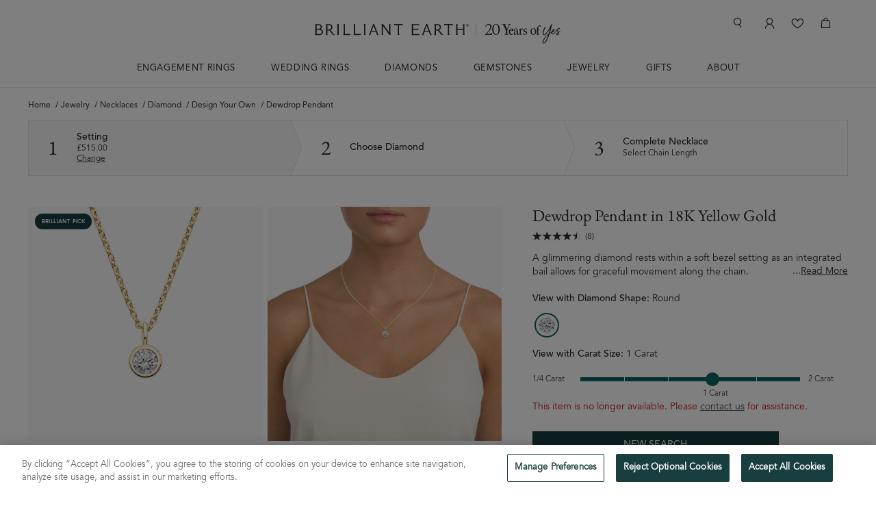

--- FILE ---
content_type: text/html; charset=utf-8
request_url: https://www.brilliantearth.com/en-gb/Dewdrop-Pendant-Gold-BE4D850-8645952/
body_size: 137273
content:





<!DOCTYPE html>
<!--<html xmlns="http://www.w3.org/1999/xhtml" xmlns:fb="https://www.facebook.com/2008/fbml">-->
<html xmlns="http://www.w3.org/1999/xhtml" lang="en">
<head> <meta property="og:type" content="product"><meta property="og:url" content="https://www.brilliantearth.com/en-gb/Dewdrop-Pendant-Gold-BE4D850-8645952/"><meta property="og:image" content="https://image.brilliantearth.com/media/shape_images/5B/BE4D850_yellow_top.jpg"><meta property="og:site_name" content="Brilliant Earth"><meta property="og:title" content="Dewdrop Pendant in 18K Yellow Gold"><meta property="og:description" content="A glimmering diamond rests within a soft bezel setting as an integrated bail allows for graceful movement along the chain. &lt;br&gt; &lt;br&gt; As a Brilliant Pick, this piece displays the best and brightest in fashion and design and is beloved by Brilliant Earth designers and customers alike.">

  <!-- Google Tag Manager -->

  <script>(function(w,d,s,l,i){w[l]=w[l]||[];w[l].push({'gtm.start':
  new Date().getTime(),event:'gtm.js'});var f=d.getElementsByTagName(s)[0],
  j=d.createElement(s),dl=l!='dataLayer'?'&l='+l:'';j.async=true;j.src=
  'https://www.googletagmanager.com/gtm.js?id='+i+dl;f.parentNode.insertBefore(j,f);
  })(window,document,'script','dataLayer','GTM-TFWHSR');</script>

<!-- End Google Tag Manager -->



<!--ER and WB appointment preferences should disable salseforce chat on desktop and mobile
FJ appointment preferences and checkout pages should disable salseforce on mobile-->
  <script> enable_salseforce_chat = true; </script>


<script>
  
  const SALESFORCE_CONF= {
      "id" :"00D8b000002BiAh",
      "url": "https://brilliantearth.my.site.com/ESWWebMessagingDeployme1718090818864",
      "scrt2URL": "https://brilliantearth.my.salesforce-scrt.com",
      "js": "https://brilliantearth.my.site.com/ESWWebMessagingDeployme1718090818864/assets/js/bootstrap.min.js"
    }
  
</script>


  
  <!-- Atatus RUM -->
  <script >
    !function(window, document) {
        window._atatusConfig = {
            apikey: '3a1ef7d1b50b461da74017f594d6ef01',
            // Other options if needed
        };

        // Load AtatusJS asyc
        function _asyncAtatus(t){var e=document.createElement("script");e.type="text/javascript",e.async=!0,e.src="https://dmc1acwvwny3.cloudfront.net/atatus.js";var n=document.getElementsByTagName("script")[0];e.addEventListener&&e.addEventListener("load",(function(e){t(null,e)}),!1),n.parentNode.insertBefore(e,n)}

        _asyncAtatus(function() {
            // Any atatus related calls.
            if (window.atatus) {
                // window.atatus.setUser('unique_user_id', 'emailaddress@company.com', 'Full Name');
            }
        });
    }(window, document);
  </script>
  <!-- Atatus RUM end -->
  
  
    <script type="text/javascript" src="https://snapui.searchspring.io/s9f4bl/bundle.js" id="searchspring-context"></script>
  
  <script>
    <!-- this is global var -->
    static_version = 1762157753;
    sub_path = "/en-gb";
    
      var bypassPathArray=["/solar","/accounts/validate-security-answer/","/accounts/two-factor-auth/"];function removeOrigin(a){if(a.startsWith(window.location.origin)){a=a.replace(window.location.origin,"")}a=a.replace("https://www.brilliantearth.com","");if(a.startsWith("/en-gb")||a.startsWith("/en-ca")||a.startsWith("/en-au")){a=a.replace("/en-gb","").replace("/en-ca","").replace("/en-au","")}return a}function makeI18nUrl(a,c,d){d=d?d:"";if(typeof a==="string"){a=removeOrigin(a);for(let j=0;j<bypassPathArray.length;j++){if(a.startsWith(bypassPathArray[j])){return a}}if(a.startsWith("/")&&!a.startsWith("//")){return c+a+d}else{return a+d}}else{if(typeof a!=="undefined"){for(var b=0;b<a.length;b++){a[b]=removeOrigin(a[b]);if(a[b].startsWith("/")&&!a[b].startsWith("//")){a[b]=c+a[b]+d}else{a[b]=a[b]+d}}}else{return a}}}function makeSourceUrl(a,c){if(c){if(typeof a==="string"){return a.replace(c,"")}else{for(var b=0;b<a.length;b++){a[b]=a[b].replace(c,"")}}}else{return a}};
    
  </script>
  <script type="text/javascript">
  fetch('https://www.cloudflare.com/cdn-cgi/trace')
    .then(response => {
      if (!response.ok) {
        throw new Error('Network response was not ok');
      }
      return response.text();
    })
    .then(data => {
      data = data.trim();
      let result = data.split('\n').reduce((obj, pair) => {
        pair = pair.split('=');
        obj[pair[0]] = pair[1];
        return obj;
      }, {});

      if (result && result.ip) {
        window.dataLayer = window.dataLayer || [];
        window.dataLayer.push({
          'userIP': result.ip,
        });
      }
    })
    .catch(error => {
      console.error('There was an error fetching the data:', error);
    });
</script>

  <!-- load third part script content base on url and tag_type -->
  
  
  <script>
    let is_effective_variant = false;
  </script>

  <!-- load global-e js/css -->
  
    <script>
      
        
          localStorage.removeItem('GlobalE_StoreCode');
        
      
    </script>
  
  <script>
    var globalE_flag = true;
    var global_e_site = true;
  </script>
  
    <script>
      var globale_phone_numbers = "{'GB': '44.20.3137.1763', 'ALL': '1.415.426.2781'}";
      var curr_ge_phone_numbers = window.sessionStorage.getItem('globale_phone_numbers');
      if(globale_phone_numbers !== curr_ge_phone_numbers){
          window.sessionStorage.setItem('globale_phone_numbers', globale_phone_numbers)
      }
    </script>
    
      <link data-n-head="ssr" rel="stylesheet" type="text/css" href="https://gepi.global-e.com/includes/css/1467">
    
  
    
      <script type="text/javascript">
        window.dataLayer = window.dataLayer || [];
        window.dataLayer.push({
          'eu_traffic':true,
        });
      </script>
    
    <script src="//script.brilliantearth.com/static/js/jquery-3.6.0.min.js"></script>
    
      <script type="text/javascript">
        var OneTrust = {
          geolocationResponse: {
            stateCode: '',
            countryCode: 'GB',
            regionCode: 'EU',
          }
        };
      </script>
    
    
      <script type="text/javascript">
        var GlobalECountryCode = new Promise(resolve => {
          const intl = setInterval(() => {
            if (window.GlobalE?.Country) {
              clearInterval(intl);
              resolve(window.GlobalE.Country);
            }
          }, 200);
        });
        GlobalECountryCode.then(code => {
          window.dataLayer = window.dataLayer || [];
          window.dataLayer.push({
            'country_code': code,
          });
        });
      </script>
    
    
      <script src="https://cdn.cookielaw.org/scripttemplates/otSDKStub.js"  type="text/javascript" charset="UTF-8" data-domain-script="bed019e8-8146-42ad-9acc-2421b07b8b57" ></script>
    
  
  
    <script src="//script.brilliantearth.com/static/js/data_analytics/enhanced_ecommerce.min.js?_v=1762157753"></script>
  
  

<script>
    var dataLayer = dataLayer || [];
    var curr_code = 'USD';
    var page_group = 'Product Detail Page';
    var lp_trigger_ga_in_advance = false;
    var pdp_trigger_ga_in_advance = false;
    var ee_data;
    
      ee_data = [{"name": "18K Yellow Gold Dewdrop Pendant", "product_id": "8645952", "id": "BE4D850-18KY", "price": "550", "category": "Finished Jewelry/CYO/Pendants/No Accents", "variant": "18K Yellow Gold", "dimension20": "false", "dimension21": "false", "dimension22": "false"}];
    
    

    var line_list = [];
    var cyo_earring_diamonds = [];
    var match_set_additional_ga_list = [];
    var match_set_related_line_ids = [];
    if (typeof (bluecore_trigger) === "undefined") {
      dataLayer.push({"event": "bluecore-trigger"});
      var bluecore_trigger = true;
    }

    
      dataLayer.push({ "pageGroup" : "Product Detail Page" });
    
    
    dataLayer.push({
        "product" : [
            
            {
                "sku" : "BE4D850-18KY",
                "name" : "18K YELLOW GOLD DEWDROP PENDANT",
            },
            
        ]
    });
    
    

      

      

        var content_group = "All other fine jewelry";
    



    var promotions = [{"id": null, "name": "BF_DiaGive_11.15.25", "creative": "", "position": "All other fine jewelry"}];
    dataLayer.push({
        'ecommerce': {
            'currency': curr_code,
            'promoView': {'promotions': promotions}
        }
    })





    productDetailDataPush();











function get_disaplay_badge_text($product_div){
  let badge_text_list = [];
  let primary_badge = $product_div.find('.js-primary-badge').data('badge') || '';
  let quick_ship_badge = $product_div.find('.js-quick-ship-badge');
  let new_badge = $product_div.find('.js-new-badge');
  let holiday_badge = $product_div.find('.js-holiday-badge');
  let colored_diamond_badge = $product_div.find('.js-colored_diamond_badge').data('badge') || '';
  if (primary_badge){
    badge_text_list.push(primary_badge)
  }
  if (quick_ship_badge.length >0){
    badge_text_list.push('Quick Ship')
  }
  if (new_badge.length >0){
    badge_text_list.push('NEW')
  }
  if (holiday_badge.length >0){
    badge_text_list.push('Holiday Delivery')
  }
  if (colored_diamond_badge){
    badge_text_list.push(colored_diamond_badge)
  }
  return badge_text_list.join(',')
}
</script>

  
    
      <script type="text/javascript">
        if(!pdp_trigger_ga_in_advance) {
          let badge_text = 'Brilliant Pick';
          let origin_ee_data = ee_data;
          if (badge_text){
            let ee_data_array = ee_data instanceof Array ? ee_data : [ee_data];
            origin_ee_data = Object.assign([], ee_data_array)
            origin_ee_data[0]['badge'] = badge_text
          }
          track_event_for_ga4('view_item', build_ga4_ecommerce_data(origin_ee_data))
        }
      </script>
    
  <script type="text/javascript">
    
      dataLayer.push({"productGroupWithLogic": "Finished Jewelry"});
    

    
      
        if (!$.isEmptyObject(ee_data)){
          var content_group_three_ee_data = ee_data instanceof Array ? ee_data : [ee_data];
          var content_group_three_category = content_group_three_ee_data[0].category;
          if (content_group_three_category){
            var content_group_three_category_levels = content_group_three_category.split('/');
            var content_group_three_by_ee_data = content_group_three_category_levels[2] || ''
          }else {
            var content_group_three_by_ee_data = '';
          }
          dataLayer.push({ "content_group_three" : content_group_three_by_ee_data});
        }
      
    
  </script>


  <title>Dewdrop Pendant in 18K Yellow Gold | Brilliant Earth</title>
  <meta charset="utf-8" />
  <meta http-equiv="X-UA-Compatible" content="IE=edge" />

  <meta name="author" content="" />
  <meta content="A glimmering diamond rests within a soft bezel setting as an integrated bail allows for graceful movement along the chain. &lt;br&gt; &lt;br&gt; As a Brilliant Pick, this piece displays the best and brightest in fashion and design and is beloved by Brilliant Earth designers and customers alike. Available in 18K Yellow Gold" name="description" />
  <meta content="BE4D850-18KY, CYO Pendants, Dewdrop Pendant" name="keywords" />
  <meta name="verify-v1" content="TmCKnCEalT7vIakqjsybZcH2Mrg+aTLG6pq9W6uMo7w=" />

  <meta name="viewport" content="width=device-width, initial-scale=1.0" />
  <script type="text/javascript">
    if (/iPhone|iPad|iPod/i.test(navigator.userAgent)) {
        const viewportMeta = document.querySelector('meta[name="viewport"]');
        if (viewportMeta) {
            viewportMeta.content = "width=device-width, initial-scale=1, shrink-to-fit=no, user-scalable=no, viewport-fit=cover";
        }
    }
  </script>

  
    
        <meta name="robots" content="noindex" />
    


  

  

  <link rel="shortcut icon" href="//css.brilliantearth.com/static/img/icon/ico-y23/favicon.ico" />
  <link rel="apple-touch-icon" href="//css.brilliantearth.com/static/img/icon/ico-y23/apple-touch-icon.png" />
  <link rel="apple-touch-icon" sizes="57x57" href="//css.brilliantearth.com/static/img/icon/ico-y23/apple-touch-icon-57x57.png" />
  <link rel="apple-touch-icon" sizes="72x72" href="//css.brilliantearth.com/static/img/icon/ico-y23/apple-touch-icon-72x72.png" />
  <link rel="apple-touch-icon" sizes="76x76" href="//css.brilliantearth.com/static/img/icon/ico-y23/apple-touch-icon-76x76.png" />
  <link rel="apple-touch-icon" sizes="114x114" href="//css.brilliantearth.com/static/img/icon/ico-y23/apple-touch-icon-114x114.png" />
  <link rel="apple-touch-icon" sizes="120x120" href="//css.brilliantearth.com/static/img/icon/ico-y23/apple-touch-icon-120x120.png" />
  <link rel="apple-touch-icon" sizes="144x144" href="//css.brilliantearth.com/static/img/icon/ico-y23/apple-touch-icon-144x144.png" />
  <link rel="apple-touch-icon" sizes="152x152" href="//css.brilliantearth.com/static/img/icon/ico-y23/apple-touch-icon-152x152.png" />
  <link rel="apple-touch-icon" sizes="180x180" href="//css.brilliantearth.com/static/img/icon/ico-y23/apple-touch-icon-180x180.png" />
  <link rel="bookmark" href="/favicon.ico" />

  
  
  
    
      <link rel="stylesheet" href="//css.brilliantearth.com/static/js/nouislider/jquery.nouislider.css?_v=1762157753">
    
    <link href="//css.brilliantearth.com/static/css/pdp-mini.css?_v=1762157753" rel="stylesheet">
    
      <link href="//css.brilliantearth.com/static/css/page/pdp.css?_v=1762157753" rel="stylesheet">
      <link href="//css.brilliantearth.com/static/css/page/pdp-abv-ir300.css?_v=1762157753" rel="stylesheet">
    
  
    <link href="//css.brilliantearth.com/static/css/tailwind-build.css?_v=1762157753" rel="stylesheet"/>
    <link href="//d2r7ualogzlf1u.cloudfront.net/autocomplete/autocomplete.css?_v=20181211" rel="stylesheet">
    <!--[if IE 8]><link href="//css.brilliantearth.com/static/css/ie8.css?_v=1762157753" rel="stylesheet"><![endif]-->

  <link href="//css.brilliantearth.com/static/css/page/pdp-abv-ir328.css?_v=1762157753" rel="stylesheet">


  

  


  
    <script type="text/javascript">
        var chat_origin,
          
            delays = 10
          ;
    </script>
    
      <script src="//script.brilliantearth.com/static/js/global-mini.js?_v=1762157753" ></script>
    
    
<script async src="https://d2jjzw81hqbuqv.cloudfront.net/integration/clients/brilliant-earth.min.js"></script>
<script>
  window._talkableq = window._talkableq || [];
  window._talkableq.unshift(['init', { site_id: 'brilliant-earth' }]);
  
    var email = '';
    var first_name = '';
    var last_name = '';
  
  window._talkableq.push(['authenticate_customer', {
    email: email.replace('(at)', '@').replace('(dot)', '.'),
    first_name: first_name,
    last_name: last_name
  }]);
  window._talkableq.push(['register_affiliate', {}]);
</script>

    <!--[if lte IE 8]>
    <script src="//script.brilliantearth.com/static/js/respond.min.js"></script>
    <link href="//script.brilliantearth.com/static/respond_proxy/respond-proxy.html" id="respond-proxy" rel="respond-proxy" />
    <link href="//script.brilliantearth.com/static/respond_proxy/respond.proxy.gif" id="respond-redirect" rel="respond-redirect" />
    <script src="//script.brilliantearth.com/static/respond_proxy/respond.proxy.js"></script>
    <![endif]-->

    <script type="text/javascript">
      var click_heart_icon = false;
      var wishlist_show_ten_s;
      var pr_style_sheet = '/static/css/express.css';
      var is_mobile = Sys.is_mobile = false;
      var is_ipad = Sys.is_ipad = false;
      var currency_symbol = Sys.currency_symbol = '$';
      Sys.country = 'united kingdom';
      var canada_country = false;
      var uk_country = true;
      var australia_country = false;
      var mobile_diamond_version = '';
      Sys.country = 'united kingdom';
      Sys.country_number = '44.20.3137.1763';
      Sys.country_format_number = '44.20.3137.1763';
      Sys.image_domain = '//css.brilliantearth.com/static/';
      Sys.is_europena_union_member = true;
      var swipe_item_num = 1;
      Sys.media_url = '//image.brilliantearth.com/media/';
      Sys.is_global_e_site = true;

      
CAROUSEL_CONFIG['5'] = [[1200, 5], [992, 3], [767, 2], [0, 1]];


    </script>

  

  

  
  
<script type="text/javascript" src="//cdn.searchspring.net/intellisuggest/is.min.js"></script>
<script type="text/javascript">
  
    shopperId = "";
  
    try{
        var product_code;
        
            product_code = 'BE4D850';
            IntelliSuggest.init({siteId:'s9f4bl', context:'Product/' + product_code, seed:[product_code]});
            IntelliSuggest.setShopperId(shopperId);
            IntelliSuggest.viewItem({sku:product_code});
        
        console.log('------------------'+ '[&#x27;BE4D850&#x27;]' + '----------------------');
    } catch(err) {
        console.log('===============Search Spring pdp view error start=================');
        console.log(err);
        console.log('===============Search Spring pdp view error end===================');
    }
</script>

  
    <script type="text/javascript" src="//script.brilliantearth.com/static/js/jcarousellite_1.1.min.js"></script>

    <script type="text/javascript" src="//script.brilliantearth.com/static/js/jquery.zoomall.min.js?_v=1762157753"></script>
    <script src="//script.brilliantearth.com/static/js/affirm/affirm_production.js" ></script>
  

  <script src="//script.brilliantearth.com/static/js/slick.min.js?_v=1762157753"></script>
  
    <!-- FT-15995-->
    <script type="text/javascript" src="//script.brilliantearth.com/static/js/nouislider/jquery.nouislider-v6.min.js"></script>
  
  <!---->
  <!-- FT-23028-->
  <script>
      function triggerCustomerEvent(event_name, data) {
          var customerEvent = new CustomEvent(event_name, {
              detail: data,
              bubbles: true,
              cancelable: true
          });
          document.body.dispatchEvent(customerEvent);
      }
      $(document).ready(function () {
      if (document.getElementsByClassName('ir252-holidy-pdp-info')[0] && document.getElementById('diamond_detail')){
         document.getElementById('diamond_detail').classList.remove("mt-20");
         document.getElementById('diamond_detail').classList.add("mt-30");
      }
    });
  </script>
  <!-- end-->

  <script>
  $(document).ready(function () {
    function startAnimation() {
      $('#view-360').addClass('animation active');

      setTimeout(function () {
        requestAnimationFrame(function () {
          $('#view-360').removeClass('active');
        });
      }, 1000);
    }
    setTimeout(function () {
      requestAnimationFrame(startAnimation);
    }, 2000);
  })
  </script>

  <!-- 22867 -->
  <script>
      var ALL_LP_SOURCE = [
            '/wedding-rings/mens/','/mens/platinum/','/mens/white-gold/','/mens/yellow-gold/', '/mens/rose-gold/',
            '/mens/diamond/', '/mens/classic/', '/mens/matte/', '/mens/hammered/',
            '/wedding-rings/womens/',
            '/womens/diamond/',
            '/diamond-eternity-bands-women/',
            '/anniversary-rings/',  // 'wedding-rings/womens/diamond/'
            '/signature-collection-rings/',
            '/womens/simple/',
            '/womens/sapphire/',
            '/womens/curved/',
            '/womens/platinum/',
            '/womens/yellow-gold/',
            '/womens/white-gold/',
            '/womens/rose-gold/',
            '/classic-wedding-rings-women/',
            '/womens/modern/',
            '/womens/vintage/',
            '/womens/popular/',
            '/womens/nature/',
            '/jewelry/rings/stackable/',
            '/jewelry/rings/five-stone/',
            '/jewelry/rings/gender-neutral/',
            '/search/',
            '/custom/',
            '/engagement-rings/shop-all/',
            '/engagement-rings/round/',
            '/engagement-rings/princess-cut/',
            '/engagement-rings/cushion-cut/',
            '/engagement-rings/emerald-cut/',
            '/engagement-rings/asscher-cut/',
            '/engagement-rings/oval/',
            '/engagement-rings/radiant-cut/',
            '/engagement-rings/heart/',
            '/engagement-rings/pear-shaped/',
            '/engagement-rings/marquise/',
            '/engagement-rings/side-stone/',
            '/engagement-rings/classic/',
            '/engagement-rings/vintage/',
            '/engagement-rings/nature/',
            '/engagement-rings/modern/',
            '/engagement-rings/pave/',
            '/engagement-rings/halo/',
            '/engagement-rings/halo/round/',
            '/engagement-rings/halo/princess-cut/',
            '/engagement-rings/halo/emerald-cut/',
            '/popular-engagement-rings/',
            '/engagement-rings/solitaire/',
            '/engagement-rings/solitaire/round/',
            '/engagement-rings/solitaire/princess-cut/',
            '/engagement-rings/three-stone/',
            '/popular-engagement-rings/',
            '/engagement-rings/rose-gold/',
            '/engagement-rings/platinum/',
            '/engagement-rings/yellow-gold/',
            '/engagement-rings/white-gold/',
            '/engagement-rings/solitaire/rose-gold/',
            '/engagement-rings/solitaire/yellow-gold/',
            '/engagement-rings/solitaire/white-gold/',
            '/engagement-rings/baguette/',
            '/engagement-rings/hidden-halo/',
            '/engagement-rings/solitaire/platinum/',
            '/gifts/anniversary/',
            '/diamond-rings/',  // /gifts/anniversary/rings/diamond/
            '/diamond-eternity-rings/',  // /anniversary-gifts/diamond-eternity-rings/
            '/anniversary-gifts-under-1000/',
            '/gifts/anniversary/1-year/',
            '/gifts/anniversary/5-year/',
            '/gifts/anniversary/10-year/',
            '/signet/',
            '/fashion/',
            '/pear/',
            '/gemstone-fashion-rings/',
      ];
      var NEW_WB_LP_SOURCE = [
            '/mens/','/platinum/','/white-gold/','/yellow-gold/', '/rose-gold/',
            '/diamond/', '/classic/', '/matte/', '/hammered/',
            '/womens/',
            '/diamond/',
            '/simple/',
            '/sapphire/',
            '/curved/',
            '/platinum/',
            '/yellow-gold/',
            '/white-gold/',
            '/rose-gold/',
            '/modern/',
            '/vintage/',
            '/popular/',
            '/nature/'
      ];
      function get_lp_source(key="cyo_lp_source"){
          var value = window.sessionStorage.getItem(key);
          if(value != null ){
              return value
          }else {
              return ""
          }
      }

      function save_lp_source(key="cyo_lp_source", value=""){
          if (value.indexOf("/") !== -1){
              var values = value.split("/");
              value = "/" + values[values.length-2] + "/";
              if (NEW_WB_LP_SOURCE.indexOf(value) !== -1){
                    value = "/"+ values[values .length -3] + "/" + values[values .length -2] + "/";
              }
          }
          var lp_source = value;
          if (value){
              if (ALL_LP_SOURCE.indexOf(value) === -1){
                  lp_source = get_lp_source(key)
              }

          } else {
              var referer = document.referrer;
              if (referer){
                  var referers = referer.split("/");
                  referer = "/"+ referers[referers.length -2] + "/";
                  if (NEW_WB_LP_SOURCE.indexOf(referer) !== -1){
                    referer = "/"+ referers[referers.length -3] + "/" + referers[referers.length -2] + "/";
                  }
                  if (ALL_LP_SOURCE.indexOf(referer) !== -1){
                      lp_source = referer
                  }else {
                      lp_source = get_lp_source(key)
                  }
              }else {
                  lp_source =  "/Direct/";
              }

          }
          window.sessionStorage.setItem(key, lp_source)
      }


  </script>
  <!-- 22867 end -->
  <script type="text/javascript">
    var track_info = {};
    
      track_info = {'category': 'Product Detail Page', 'action': 'CYO Pendants', 'label_prefix': 'Setting|Diamond'};
    

    var swipe_item_num = Sys.is_mobile ? 2 : 1;
    $(document).ready(function () {
      var curr_width = window.innerWidth ? window.innerWidth : $(document).width();
      var visible_num = 7;


      var externalControl = [
        ".externalControl .1", ".externalControl .2",
        ".externalControl .3", ".externalControl .4",
        ".externalControl .5", ".externalControl .6",
        ".externalControl .7", ".externalControl .8",
        ".externalControl .9", ".externalControl .10",
        ".externalControl .11", ".externalControl .12",
        ".externalControl .13", ".externalControl .14"
      ];
      
      $(".nonCircular .jCarouselLite").jCarouselLite({
          btnNext: ".nonCircular .next",
          btnPrev: ".nonCircular .prev",
          circular: false,
          visible: visible_num,
          btnGo: externalControl,
          vertical: is_mobile ? false:true,
       });

      $('#image_icon').css('position', 'relative');

    });
    function track_similar_product_slider_arrow(self, arrow){
      if($(self).css('display') === 'none') { return };
      if(arrow === 'Previous'){
        if (['Preset Rings', 'Preset MS', 'CYO Rings'].includes(track_info.action)  ) {
          arrow = 'Prev'
        }
        track_event(track_info.category, track_info.action , track_info.label_prefix + '|Shop Similar Styles|' + arrow, true);
      } else{
        track_event(track_info.category, track_info.action, track_info.label_prefix + '|Shop Similar Styles|Next', true);
      }
    }
    if(Sys.is_mobile){
        function collapse_row(obj){
          tag = $(obj);
          $('.IR218-diamond-origin').addClass('nobg-mobile');
          if(tag.find('a').hasClass('collapsed')) {
            tag.find('a').removeClass('collapsed');
            if (tag.parents('.container').find('.ir218-collapse-body').hasClass('diamond_detail')){
              tag.parents('.container').find('.ir218-collapse-body').removeClass('show-collapse-row');
              $('#mobile-see-more').addClass('hidden');
              $('#mobile-see-less').removeClass('hidden');
            } else {
              $('#diamond_detail').next().addClass('show-collapse-row');
              $('#mobile-see-more').removeClass('hidden');
              $('#mobile-see-less').addClass('hidden');
              tag.parents('.container').find('.ir218-collapse-body').css('display', 'block');
            }

            if (tag.parents('.IR218-diamond-origin').hasClass('nobg-mobile')){
              tag.parents('.IR218-diamond-origin').removeClass('nobg-mobile');
            }

            if (tag.hasClass('last')){
              tag.removeClass('last');
            }
          }else{
            tag.find('a').addClass('collapsed');
            $('#diamond_detail').next().addClass('show-collapse-row');
            $('#mobile-see-more').removeClass('hidden');
            if (!tag.parents('.container').find('.ir218-collapse-body').hasClass('diamond_detail')){
              tag.parents('.container').find('.ir218-collapse-body').css('display', 'none');
            }
            if (tag.hasClass('lastone')){
              tag.addClass('last');
            }
          }

          $('.ir218-collapse-heading').not('#diamond_detail').not(obj).parents('.container').find('.ir218-collapse-body').css('display', 'none');
          $('.ir218-collapse-heading').not(obj).find('a').addClass('collapsed');

          $("html, body").animate({
            scrollTop: tag.offset().top - 100 }, {duration: 0,easing: "swing"});
        }


      function col_diamond_detail_new() {
          tag = $('#diamond_detail');
          $('.IR218-diamond-origin').addClass('nobg-mobile');
          if(tag.find('a').hasClass('collapsed')) {
            tag.find('a').removeClass('collapsed');
            tag.parents('.container').find('.ir218-collapse-body').removeClass('show-collapse-row');
            $('#mobile-see-more').addClass('hidden');
            $('#mobile-see-less').removeClass('hidden');
            if (tag.hasClass('last')){
              tag.removeClass('last');
            }
          }else{
            tag.find('a').addClass('collapsed');
            $('#diamond_detail').next().addClass('show-collapse-row');
            $('#mobile-see-more').removeClass('hidden');
            $('#mobile-see-less').addClass('hidden');
            if (tag.hasClass('lastone')){
              tag.addClass('last');
            }
          }
          $('.ir218-collapse-heading').not('#diamond_detail').parents('.container').find('.ir218-collapse-body').css('display', 'none');
          $('.ir218-collapse-heading').not('#diamond_detail').find('a').addClass('collapsed');
          $('.mobile-similar-table .ir218-collapse-body').css('display', 'none');
          $('.mobile-similar-table .ir218-collapse-heading').find('a').addClass('collapsed');
          $('.mobile-similar-table .ir218-collapse-heading').addClass('last');
          $("html, body").animate({
            scrollTop: tag.offset().top - 100 }, {duration: 0,easing: "swing"});
        }

        function col_diamond_similar_table(){
          tag = $('.mobile-similar-table h3')
          if(tag.find('a').hasClass('collapsed')) {
            tag.find('a').removeClass('collapsed');
            tag.next('.row').css('display', 'block');
            tag.removeClass('last');
          }else{
            tag.find('a').addClass('collapsed');
            tag.next('.row').css('display', 'none');
            tag.addClass('last');
          }
          $('#product_detail').parents('.row').next().css('display', 'none');
          $('#product_detail').find('a').addClass('collapsed');
          $('#ethical_sourcing').next().css('display', 'none');
          $('#ethical_sourcing').find('a').addClass('collapsed');
          $('#customer_care').next().css('display', 'none');
          $('#customer_care').find('a').addClass('collapsed');
          $('#diamond_cert').find('a').addClass('collapsed');
          $('#diamond_cert').next('.row').css('display', 'none');
          $('#diamond_detail').next('.row').addClass('show-collapse-row');
          $('#diamond_detail').find('a').addClass('collapsed');
          $('#mobile-see-more').removeClass('hidden');
          $('#customer_care_1').next().css('display', 'none');
          $('#customer_care_1').find('a').addClass('collapsed');
          $('#customer_reviews').find('a').addClass('collapsed');
          $('#customer_reviews').parents('.container').next().css('display', 'none');
          last_tag = $('.ir218-collapse-heading.lastone');
          if(!last_tag.hasClass('last') && last_tag[0] != tag[0]) {
            last_tag.next().removeClass('last');
            last_tag.addClass('last');
          }
          $("html, body").animate({
            scrollTop: tag.offset().top - 100 }, {duration: 0,easing: "swing"});
        }

        function col_product_detail(){
          tag = $('#product_detail');
          if(tag.find('a').hasClass('collapsed')) {
            tag.find('a').removeClass('collapsed');
            tag.parents('.row').next().css('display', 'block');
          }else{
            tag.find('a').addClass('collapsed');
            tag.parents('.row').next().css('display', 'none');
          }
          $('#ethical_sourcing').next().css('display', 'none');
          $('#ethical_sourcing').find('a').addClass('collapsed');
          $('#customer_care').next().css('display', 'none');
          $('#customer_care').find('a').addClass('collapsed');
          $('#diamond_detail').next('.row').css('display', 'none')
          $('#diamond_detail').find('a').addClass('collapsed');
          $('#diamond_cert').find('a').addClass('collapsed');
          $('#diamond_cert').next('.row').css('display', 'none');
          $('#customer_care_1').next().css('display', 'none');
          $('#customer_care_1').find('a').addClass('collapsed');
          $('#customer_reviews').find('a').addClass('collapsed');
          $('#customer_reviews').parents('.container').next().css('display', 'none');
          last_tag = $('.ir218-collapse-heading.lastone');
          if(!last_tag.hasClass('last') && last_tag[0] != tag[0]) {
            last_tag.next().removeClass('last');
            last_tag.addClass('last');
          }
          $("html, body").animate({
            scrollTop: $("#product_detail").offset().top - 100 }, {duration: 0,easing: "swing"});

        }

        function col_ethical_sourcing(){
          tag = $('#ethical_sourcing');
          if(tag.find('a').hasClass('collapsed')) {
            tag.find('a').removeClass('collapsed');
            tag.next().css('display', 'block');
          }else{
            tag.find('a').addClass('collapsed');
            tag.next().css('display', 'none');
          }
          $('#product_detail').parents('.row').next().css('display', 'none');
          $('#product_detail').find('a').addClass('collapsed');
          $('#customer_care').next().css('display', 'none');
          $('#customer_care').find('a').addClass('collapsed');
          $('#diamond_detail').next('.row').css('display', 'none')
          $('#diamond_detail').find('a').addClass('collapsed');
          $('#diamond_cert').find('a').addClass('collapsed');
          $('#diamond_cert').next('.row').css('display', 'none');
          $('#customer_care_1').next().css('display', 'none');
          $('#customer_care_1').find('a').addClass('collapsed');
          $('#customer_reviews').find('a').addClass('collapsed');
          $('#customer_reviews').parents('.container').next().css('display', 'none');
          last_tag = $('.ir218-collapse-heading.lastone');
          if(!last_tag.hasClass('last') && last_tag[0] != tag[0]) {
            last_tag.next().removeClass('last');
            last_tag.addClass('last');
          }
          $("html, body").animate({
            scrollTop: $("#ethical_sourcing").offset().top - 100 }, {duration: 0,easing: "swing"});
        }
        function col_customer_care(){
          tag = $('#customer_care');
          if(tag.find('a').hasClass('collapsed')) {
            tag.find('a').removeClass('collapsed');
            tag.next().css('display', 'block');
            tag.removeClass('last');
            tag.next().addClass('last');
          }else{
            tag.find('a').addClass('collapsed');
            tag.next().css('display', 'none');
            tag.next().removeClass('last');
            tag.addClass('last');
          }
          $('#product_detail').parents('.row').next().css('display', 'none');
          $('#product_detail').find('a').addClass('collapsed');
          $('#ethical_sourcing').next().css('display', 'none');
          $('#ethical_sourcing').find('a').addClass('collapsed');
          $('#diamond_detail').next('.row').css('display', 'none')
          $('#diamond_detail').find('a').addClass('collapsed');
          $('#diamond_cert').find('a').addClass('collapsed');
          $('#diamond_cert').next('.row').css('display', 'none');
          $('#customer_care_1').next().css('display', 'none');
          $('#customer_care_1').find('a').addClass('collapsed');
          $('#customer_reviews').find('a').addClass('collapsed');
          $('#customer_reviews').parents('.container').next().css('display', 'none');
          $('.mobile-similar-table .ir218-collapse-body').css('display', 'none');
          $('.mobile-similar-table .ir218-collapse-heading').find('a').addClass('collapsed');
          last_tag = $('.ir218-collapse-heading.lastone');
          if(!last_tag.hasClass('last') && last_tag[0] != tag[0]) {
            last_tag.next().removeClass('last');
            last_tag.addClass('last');
          }
          $("html, body").animate({
            scrollTop: $("#customer_care").offset().top - 100 }, {duration: 0,easing: "swing"});
        }
        function col_customer_care_no(){
          tag = $('#customer_care');
          if(tag.find('a').hasClass('collapsed')) {
            tag.find('a').removeClass('collapsed');
            tag.next().css('display', 'block');
          }else{
            tag.find('a').addClass('collapsed');
            tag.next().css('display', 'none');
          }
          $('#product_detail').parents('.row').next().css('display', 'none');
          $('#product_detail').find('a').addClass('collapsed');
          $('#ethical_sourcing').next().css('display', 'none');
          $('#ethical_sourcing').find('a').addClass('collapsed');
          $('#diamond_detail').next('.row').css('display', 'none')
          $('#diamond_detail').find('a').addClass('collapsed');
          $('#diamond_cert').find('a').addClass('collapsed');
          $('#diamond_cert').next('.row').css('display', 'none');
          $('#customer_care_1').next().css('display', 'none');
          $('#customer_care_1').find('a').addClass('collapsed');
          $('#customer_reviews').find('a').addClass('collapsed');
          $('#customer_reviews').parents('.container').next().css('display', 'none');
          $('.mobile-similar-table .ir218-collapse-body').css('display', 'none');
          $('.mobile-similar-table .ir218-collapse-heading').find('a').addClass('collapsed');
          last_tag = $('.ir218-collapse-heading.lastone');
          if(!last_tag.hasClass('last') && last_tag[0] != tag[0]) {
            last_tag.next().removeClass('last');
            last_tag.addClass('last');
          }
          $("html, body").animate({
            scrollTop: $("#customer_care").offset().top - 100 }, {duration: 0,easing: "swing"});
        }

        function col_diamond_detail(){
          tag = $('#diamond_detail');
          if(tag.find('a').hasClass('collapsed')) {
            tag.find('a').removeClass('collapsed');
            if ($('#mobile-see-more').length > 0){
              tag.next('.row').removeClass('show-collapse-row');
              $('#mobile-see-more').addClass('hidden');
              $('#mobile-see-less').removeClass('hidden');
            } else {
              tag.next('.row').css('display', 'block');
            }
          }else{
            tag.find('a').addClass('collapsed');
            if ($('#mobile-see-more').length > 0){
              tag.next('.row').addClass('show-collapse-row');
              $('#mobile-see-more').removeClass('hidden');
              $('#mobile-see-less').addClass('hidden');
            } else {
              tag.next('.row').css('display', 'none');
            }
          }
          $('#product_detail').parents('.row').next().css('display', 'none');
          $('#product_detail').find('a').addClass('collapsed');
          $('#ethical_sourcing').next().css('display', 'none');
          $('#ethical_sourcing').find('a').addClass('collapsed');
          $('#customer_care').next().css('display', 'none');
          $('#customer_care').find('a').addClass('collapsed');
          $('#diamond_cert').find('a').addClass('collapsed');
          $('#diamond_cert').next('.row').css('display', 'none');
          $('#customer_care_1').next().css('display', 'none');
          $('#customer_care_1').find('a').addClass('collapsed');
          $('#customer_reviews').find('a').addClass('collapsed');
          $('#customer_reviews').parents('.container').next().css('display', 'none');
          $('.mobile-similar-table .ir218-collapse-body').css('display', 'none');
          $('.mobile-similar-table .ir218-collapse-heading').find('a').addClass('collapsed');
          $('.mobile-similar-table .ir218-collapse-heading').addClass('last');
          last_tag = $('.ir218-collapse-heading.lastone');
          if(!last_tag.hasClass('last') && last_tag[0] != tag[0]) {
            last_tag.next().removeClass('last');
            last_tag.addClass('last');
          }
          $("html, body").animate({
            scrollTop: $("#diamond_detail").offset().top - 100 }, {duration: 0,easing: "swing"});
        }

       function col_diamond_cert(){
         tag = $('#diamond_cert');
         if(tag.find('a').hasClass('collapsed')) {
           tag.find('a').removeClass('collapsed');
           tag.next('.row').css('display', 'block');
         }else{
           tag.find('a').addClass('collapsed');
           tag.next('.row').css('display', 'none');
         }
         $('#product_detail').parents('.row').next().css('display', 'none');
         $('#product_detail').find('a').addClass('collapsed');
          $('#ethical_sourcing').next().css('display', 'none');
          $('#ethical_sourcing').find('a').addClass('collapsed');
          $('#customer_care').next().css('display', 'none');
          $('#customer_care').find('a').addClass('collapsed');
          $('#diamond_detail').next('.row').addClass('show-collapse-row');
          $('#mobile-see-more').removeClass('hidden');
          $('#diamond_detail').find('a').addClass('collapsed');
          $('#customer_care_1').next().css('display', 'none');
          $('#customer_care_1').find('a').addClass('collapsed');
          $('#customer_reviews').find('a').addClass('collapsed');
          $('#customer_reviews').parents('.container').next().css('display', 'none');
          last_tag = $('.ir218-collapse-heading.lastone');
          if(!last_tag.hasClass('last') && last_tag[0] != tag[0]) {
            last_tag.next().removeClass('last');
            last_tag.addClass('last');
          }
         $("html, body").animate({
            scrollTop: $("#diamond_cert").offset().top - 100 }, {duration: 0,easing: "swing"});
       }

       function col_customer_care_1(){
         tag = $('#customer_care_1');
         if(tag.find('a').hasClass('collapsed')) {
           tag.find('a').removeClass('collapsed');
           tag.next().css('display', 'block');
           tag.removeClass('last');
         }else{
           tag.find('a').addClass('collapsed');
           tag.next().css('display', 'none');
           tag.addClass('last');
         }
          $('#product_detail').parents('.row').next().css('display', 'none');
          $('#product_detail').find('a').addClass('collapsed');
          $('#ethical_sourcing').next().css('display', 'none');
          $('#ethical_sourcing').find('a').addClass('collapsed');
          $('#customer_care').next().css('display', 'none');
          $('#customer_care').find('a').addClass('collapsed');
          $('#diamond_detail').next('.row').addClass('show-collapse-row');
          $('#mobile-see-more').removeClass('hidden');
          $('#diamond_detail').find('a').addClass('collapsed');
          $('#diamond_cert').find('a').addClass('collapsed');
          $('#diamond_cert').next('.row').css('display', 'none');
          $('#customer_reviews').find('a').addClass('collapsed');
          $('#customer_reviews').parents('.container').next().css('display', 'none');
          $('.mobile-similar-table .ir218-collapse-body').css('display', 'none');
          $('.mobile-similar-table .ir218-collapse-heading').find('a').addClass('collapsed');
          $('.mobile-similar-table .ir218-collapse-heading').addClass('last');
          last_tag = $('.ir218-collapse-heading.lastone');
          if(!last_tag.hasClass('last') && last_tag[0] != tag[0]) {
            last_tag.next().removeClass('last');
            last_tag.addClass('last');
          }
         $("html, body").animate({
            scrollTop: $("#customer_care_1").offset().top - 100 }, {duration: 0,easing: "swing"});
       }
       function col_customer_care_1_no(){
         tag = $('#customer_care_1');
         if(tag.find('a').hasClass('collapsed')) {
           tag.find('a').removeClass('collapsed');
           tag.next().css('display', 'block');
         }else{
           tag.find('a').addClass('collapsed');
           tag.next().css('display', 'none');
         }
          $('#product_detail').parents('.row').next().css('display', 'none');
          $('#product_detail').find('a').addClass('collapsed');
          $('#ethical_sourcing').next().css('display', 'none');
          $('#ethical_sourcing').find('a').addClass('collapsed');
          $('#customer_care').next().css('display', 'none');
          $('#customer_care').find('a').addClass('collapsed');
          $('#diamond_detail').next('.row').css('display', 'none');
          $('#diamond_detail').find('a').addClass('collapsed');
          $('#diamond_cert').find('a').addClass('collapsed');
          $('#diamond_cert').next('.row').css('display', 'none');
          $('#customer_reviews').find('a').addClass('collapsed');
          $('#customer_reviews').parents('.container').next().css('display', 'none');
          $('.mobile-similar-table .ir218-collapse-body').css('display', 'none');
          $('.mobile-similar-table .ir218-collapse-heading').find('a').addClass('collapsed');
          $('.mobile-similar-table .ir218-collapse-heading').addClass('last');
          last_tag = $('.ir218-collapse-heading.lastone');
          if(!last_tag.hasClass('last') && last_tag[0] != tag[0]) {
            last_tag.next().removeClass('last');
            last_tag.addClass('last');
          }
         $("html, body").animate({
            scrollTop: $("#customer_care_1").offset().top - 100 }, {duration: 0,easing: "swing"});
       }

       function earring_col_diamond_detail(){
        tag = $('#diamond_detail');
        if(tag.find('a').hasClass('collapsed')) {
          tag.find('a').removeClass('collapsed');
          $('#earrings-details').css('display', 'block');
        }else{
          tag.find('a').addClass('collapsed');
          $('#earrings-details').css('display', 'none');
        }
        $('#earrings-certification').css('display', 'none');
        $('#customer_care').next().css('display', 'none');
        $('#customer_care').find('a').addClass('collapsed');
        $('#diamond_cert').find('a').addClass('collapsed');
        $('#diamond_cert').next('.row').css('display', 'none');
        $('#customer_care_1').next().css('display', 'none');
        $('#customer_care_1').find('a').addClass('collapsed');
        $('#customer_reviews').find('a').addClass('collapsed');
        $('#customer_reviews').parents('.container').next().css('display', 'none');
        last_tag = $('.ir218-collapse-heading.lastone');
        if(!last_tag.hasClass('last') && last_tag[0] != tag[0]) {
          last_tag.next().removeClass('last');
          last_tag.addClass('last');
        }
        $("html, body").animate({
          scrollTop: $("#diamond_detail").offset().top - 100 }, {duration: 0,easing: "swing"});
      }

      function earring_col_diamond_cert(){
        tag = $('#diamond_cert');
        if(tag.find('a').hasClass('collapsed')) {
          tag.find('a').removeClass('collapsed');
          $('#earrings-certification').css('display', 'block');
        } else{
          tag.find('a').addClass('collapsed');
          $('#earrings-certification').css('display', 'none');
        }
        $('#customer_care').next().css('display', 'none');
        $('#customer_care').find('a').addClass('collapsed');
        $('#earrings-details').css('display', 'none')
        $('#diamond_detail').find('a').addClass('collapsed');
        $('#customer_care_1').next().css('display', 'none');
        $('#customer_care_1').find('a').addClass('collapsed');
        $('#customer_reviews').find('a').addClass('collapsed');
        $('#customer_reviews').parents('.container').next().css('display', 'none');
        last_tag = $('.ir218-collapse-heading.lastone');
        if(!last_tag.hasClass('last') && last_tag[0] != tag[0]) {
          last_tag.next().removeClass('last');
          last_tag.addClass('last');
        }
        $("html, body").animate({
          scrollTop: $("#diamond_cert").offset().top - 100 }, {duration: 0,easing: "swing"});
      }

      function earring_col_customer_care_1(){
        tag = $('#customer_care_1');
        if(tag.find('a').hasClass('collapsed')) {
          tag.find('a').removeClass('collapsed');
          tag.next().css('display', 'block');
          tag.removeClass('last');
        } else{
          tag.find('a').addClass('collapsed');
          tag.next().css('display', 'none');
          tag.addClass('last');
        }
        $('#customer_care').next().css('display', 'none');
        $('#customer_care').find('a').addClass('collapsed');
        $('#earrings-details').css('display', 'none');
        $('#diamond_detail').find('a').addClass('collapsed');
        $('#diamond_cert').find('a').addClass('collapsed');
        $('#earrings-certification').css('display', 'none');
        $('#customer_reviews').find('a').addClass('collapsed');
        $('#customer_reviews').parents('.container').next().css('display', 'none');
        last_tag = $('.ir218-collapse-heading.lastone');
        last_tag = $('.ir218-collapse-heading.lastone');
        if(!last_tag.hasClass('last') && last_tag[0] != tag[0]) {
          last_tag.next().removeClass('last');
          last_tag.addClass('last');
        }
        $("html, body").animate({
        scrollTop: $("#customer_care_1").offset().top - 100 }, {duration: 0,easing: "swing"});
      }

      function earring_col_customer_care_1_no(){
       tag = $('#customer_care_1');
       if(tag.find('a').hasClass('collapsed')) {
         tag.find('a').removeClass('collapsed');
         tag.next().css('display', 'block');
       }else{
         tag.find('a').addClass('collapsed');
         tag.next().css('display', 'none');
       }
        $('#customer_care').next().css('display', 'none');
        $('#customer_care').find('a').addClass('collapsed');
        $('#earrings-details').css('display', 'none');
        $('#diamond_detail').find('a').addClass('collapsed');
        $('#diamond_cert').find('a').addClass('collapsed');
        $('#earrings-certification').css('display', 'none');
        $('#customer_reviews').find('a').addClass('collapsed');
        $('#customer_reviews').parents('.container').next().css('display', 'none');
        last_tag = $('.ir218-collapse-heading.lastone');
        if(!last_tag.hasClass('last') && last_tag[0] != tag[0]) {
          last_tag.next().removeClass('last');
          last_tag.addClass('last');
        }
       $("html, body").animate({
          scrollTop: $("#customer_care_1").offset().top - 100 }, {duration: 0,easing: "swing"});
      }

      }
      //replace CT. Tw. to  ct. tw.
      function replace_name() {
        var replace_ct_tw = "<span style='text-transform:lowercase;'>ct. tw</span>";
        var replace_and = " <span style='text-transform:lowercase;'>and</span> ";
        var replace_with = " <span style='text-transform:lowercase;'>with</span> ";

        var new_title = $('h1[class=heading]').html().replace(/ct. tw/ig, replace_ct_tw);
        new_title = new_title.replace(/ and /i, replace_and);
        new_title = new_title.replace(/ with /i, replace_with);

        $('h1[class=heading]').html(new_title);

      }

      function replace_name_v() {
        var replace_and = " <span style='text-transform:lowercase;'>and</span> ";
        var replace_with = " <span style='text-transform:lowercase;'>with</span> ";

        var new_title = $('h1[class=heading]').html().replace(/\(.*?\)/g, '');
        new_title = new_title.replace(/ and /i, replace_and);
        new_title = new_title.replace(/ with /i, replace_with);

        $('h1[class=heading]').html(new_title);
      }

      function replace_name_3_pdp() {
        var replace_and = " <span style='text-transform:lowercase;'>and</span> ";
        var replace_with = " <span style='text-transform:lowercase;'>with</span> ";

        var new_title = $('.setting_h1').html().replace(/\(.*?\)/g, '');
        new_title = new_title.replace(/ and /i, replace_and);
        new_title = new_title.replace(/ with /i, replace_with);

        $('.setting_h1').html(new_title);
      }

    function addToBag(params) {
      $.ajax({
        url: makeI18nUrl("/shop/cart/add/", sub_path),
        type: 'post',
        data: params,
        success: function (data) {
          window.location.href = makeI18nUrl(data.url, sub_path);
        },
        error: function (data) {
          update_mybag_content();
        }
      })
    }
    function trackSectionExpandCollapse(element, label) {
      if (typeof(track_info) !== 'undefined' && track_info) {
        if ($(element).hasClass('collapsed')) {
          track_event(
            'Product Detail Page',
            'CYO Pendants',
            'Setting|Diamond|' + label + '|Expand',
            false
          )
        } else {
          track_event(
            'Product Detail Page',
            'CYO Pendants',
            'Setting|Diamond|' + label + '|Collapse',
            false
          )
        }
      }
    }
  </script>
  

  <script type="text/javascript">
  $(document).ready(function() {
    $(".selectpicker").selectpicker();
  });

  function callback_init_email_friend(){
    var extra_query = [{name: 'category', value: 'CYO Pendants'}];
    
    extra_query.push({name: 'id', value: 8645952});
    init_email_to_friend('item', extra_query);
  }
  </script>

  <script type="text/javascript">
    var category_recent = 'cyo_pendants';
    var recent_view_obj = {'id_recent': '', 'name_recent': 'Dewdrop Pendant', 'price_recent': '$550', 'link_recent': '/Dewdrop-Pendant-Gold-BE4D850-8645952/', 'is_has_starting_at': '', 'use_new_image': '', 'primary_badge': 'Brilliant Pick', 'new_badge': '', 'badge_color': '#183E40', 'badge_color_mobile': '#183E40', 'top_img_recent': '//image.brilliantearth.com/media/thumbnail/13/f5/13f5fc0a954cfd7304d0468aed71700a.jpg', 'side_img_recent': '//image.brilliantearth.com/media/thumbnail/ae/45/ae452f85a7b841b2f829868ae92372af.jpg'};
  </script>
  <script type="text/javascript">
    function change_metal(){
        _index = document.getElementById('l_metal').selectedIndex;
        
            var _sl = new Array("");
            
            _index -= 1;
            
        
        $('#l_metal').val('BE4D850-18KY');
        top.location = makeI18nUrl(_sl[_index], sub_path);
    }
  </script>
    <script type="text/javascript">
      Object.defineProperty(window, 'shape_after_change', {
          set: function(value) {
              this._shape_after_change = value;

              const event = new Event('ShapeChanged');
              this.dispatchEvent(event);
              console.log('Select shape: ' + value);
          },
          get: function() {
              return this._shape_after_change;
          }
      });
      window.shape_after_change = "Round";
    </script>
  
    
      

  <script type="application/ld+json">
    {
      "@context": "https://schema.org",
      "@type": "BreadcrumbList",
      "itemListElement": [
      {
          "@type": "ListItem",
          "position": 1,
          "name": "Home",
          "item":"https://www.brilliantearth.com/en-gb/"
      },
      {
        "@type": "ListItem",
        "position": 2,
        "name": "Jewelry",
        "item": "https://www.brilliantearth.com/en-gb/jewelry/shop-all/"
      },
      {
        "@type": "ListItem",
        "position": 3,
        "name": "Necklaces",
        "item": "https://www.brilliantearth.com/en-gb/jewelry/necklace/shop-all/"
      },
      {
        "@type": "ListItem",
        "position": 4,
        "name": "Diamond",
        "item": "https://www.brilliantearth.com/en-gb/jewelry/necklace/diamond/"
      },
      
      {
        "@type": "ListItem",
        "position": 5,
        "name": "Design Your Own",
        "item": "https://www.brilliantearth.com/en-gb/jewelry/necklace/gemstone/design-your-own/"
      },
      
      {
        "@type": "ListItem",
        "position": 6,
        "name": "Dewdrop Pendant",
        "item": "https://www.brilliantearth.com/en-gb/Dewdrop-Pendant-Gold-BE4D850-8645952/"
      }]
    }
  </script>


    
  
  



  <script async src="https://cdn.tangiblee.com/integration/5.0/managed/www.brilliantearth.com/revision_1/variation_original/tangiblee-bundle.min.js"></script>




  
  <style>
  span#show_page_range,.be-pagination span {
    text-transform: lowercase;
  }

  .dropdown-sort-by span {
    color: #333 !important;
  }

  .page-data span {
    color: #333;
  }
  .be-pagination .statistics {
    text-transform: lowercase !important;
  }
.avenir-heavy{font-family: 'Avenir Heavy'; font-weight: 500;}
</style>
  
<script type="application/ld+json">
  {
    "@context": "https://schema.org/",
    "@type": "WebPage",
    "@id": "https://www.brilliantearth.com/en-gb/Dewdrop-Pendant-Gold-BE4D850-8645952/#webpage",
    "url": "https://www.brilliantearth.com/en-gb/Dewdrop-Pendant-Gold-BE4D850-8645952/",
    "name": "Dewdrop Pendant in 18K Yellow Gold | Brilliant Earth",
    "description": "A glimmering diamond rests within a soft bezel setting as an integrated bail allows for graceful movement along the chain. <br><br> As a Brilliant Pick, this piece displays the best and brightest in fashion and design and is beloved by Brilliant Earth designers and customers alike. Available in 18K Yellow Gold",
    "isPartOf": "https://www.brilliantearth.com/en-gb/#website"
  }
</script>

</head>
<body class="" data-path-prefix="/en-gb">
  
    
    <script id="globaleScript">
      (function() {
        var s = document.createElement('script');
        s.type = 'text/javascript';
        s.async = true;
        
          s.src = '//gepi.global-e.com/includes/js/1467';
        
        document.getElementsByTagName('head')[0].appendChild(s);
      })();
    </script>
    
  
  <!-- Google Tag Manager (noscript) -->

  <noscript><iframe src="https://www.googletagmanager.com/ns.html?id=GTM-TFWHSR" height="0" width="0" style="display:none;visibility:hidden"></iframe></noscript>

<!-- End Google Tag Manager (noscript) -->

<input type="hidden" name="csrfmiddlewaretoken" value="l8jtBbzrp4pFdeEVSvGkDINtKFQypoARcfIoOVxNJTezzNfYSzRJfA2TmjA6QqPF">
<script type="text/javascript">
  // set csrf
  var csrf_token = document.querySelector('[name=csrfmiddlewaretoken]').value;
</script>


  
  
  
  <div class="site-top-alert text-center" style="font-family:'Avenir Roman';">
    <div id="alertCarousel" class="carousel slide carousel-top-alert" data-ride="carousel" data-interval="6000">
      
      <div class="carousel-inner" aria-label="Top bar carousel">
        <div class="item active">
          <div class="">
            <div class="hidden" id="promo_top_bar"><span id='promotion_top_bar'><a href="/en-gb/promo-codes-and-offers/" data-category="Top Bar" aria-label="Promotion Message" data-action="Click" data-label="Promotion Message">&lt;span style=&quot;font-family: &#x27;Avenir Heavy&#x27;;&quot;&gt;BLACK FRIDAY IS NOW!&lt;/span&gt; Receive up to $700 in Jewelry Value With All Purchases. Use Code &lt;span style=&quot;font-family: &#x27;Avenir Heavy&#x27;;&quot;&gt;BLACKFRIDAY&lt;/span&gt; in Cart.</a></span></div>
            
              
                  <div class="hidden" data-showroom="atlanta - alpharetta"><span>Free Shipping & Returns <i class="symbol-diamond-shape"></i> </span><span class="nowrap visible-xs-inline"><a href="javascript:void(0);" data-target="#visit-showroom" data-toggle="modal" class="alert-link td-u" data-mobile-access="true" data-category="Top Bar" data-action="Click" data-label="Visit Showroom">Visit Atlanta - Alpharetta</a></span><span class="hidden-xs-inline"><a href="/en-gb/stores/alpharetta-ga-30009/" class="alert-link td-u" data-category="Top Bar" data-action="Click" data-label="Visit Showroom">Visit Atlanta - Alpharetta Showroom</a></span></div>
              
            
              
                  <div class="hidden" data-showroom="atlanta"><span>Free Shipping & Returns <i class="symbol-diamond-shape"></i> </span><span class="nowrap visible-xs-inline"><a href="javascript:void(0);" data-target="#visit-showroom" data-toggle="modal" class="alert-link td-u" data-mobile-access="true" data-category="Top Bar" data-action="Click" data-label="Visit Showroom">Visit Atlanta</a></span><span class="hidden-xs-inline"><a href="/en-gb/stores/atlanta-ga-30318/" class="alert-link td-u" data-category="Top Bar" data-action="Click" data-label="Visit Showroom">Visit Atlanta Showroom</a></span></div>
              
            
              
                  <div class="hidden" data-showroom="austin"><span>Free Shipping & Returns <i class="symbol-diamond-shape"></i> </span><span class="nowrap visible-xs-inline"><a href="javascript:void(0);" data-target="#visit-showroom" data-toggle="modal" class="alert-link td-u" data-mobile-access="true" data-category="Top Bar" data-action="Click" data-label="Visit Showroom">Visit Austin</a></span><span class="hidden-xs-inline"><a href="/en-gb/stores/austin-tx-78758/" class="alert-link td-u" data-category="Top Bar" data-action="Click" data-label="Visit Showroom">Visit Austin Showroom</a></span></div>
              
            
              
                  <div class="hidden" data-showroom="baltimore"><span>Free Shipping & Returns <i class="symbol-diamond-shape"></i> </span><span class="nowrap visible-xs-inline"><a href="javascript:void(0);" data-target="#visit-showroom" data-toggle="modal" class="alert-link td-u" data-mobile-access="true" data-category="Top Bar" data-action="Click" data-label="Visit Showroom">Visit Baltimore</a></span><span class="hidden-xs-inline"><a href="/en-gb/stores/baltimore-md-21231/" class="alert-link td-u" data-category="Top Bar" data-action="Click" data-label="Visit Showroom">Visit Baltimore Showroom</a></span></div>
              
            
              
                  <div class="hidden" data-showroom="detroit"><span>Free Shipping & Returns <i class="symbol-diamond-shape"></i> </span><span class="nowrap visible-xs-inline"><a href="javascript:void(0);" data-target="#visit-showroom" data-toggle="modal" class="alert-link td-u" data-mobile-access="true" data-category="Top Bar" data-action="Click" data-label="Visit Showroom">Visit Detroit</a></span><span class="hidden-xs-inline"><a href="/en-gb/stores/birmingham-mi-48009/" class="alert-link td-u" data-category="Top Bar" data-action="Click" data-label="Visit Showroom">Visit Detroit Showroom</a></span></div>
              
            
              
                  <div class="hidden" data-showroom="boston"><span>Free Shipping & Returns <i class="symbol-diamond-shape"></i> </span><span class="nowrap visible-xs-inline"><a href="javascript:void(0);" data-target="#visit-showroom" data-toggle="modal" class="alert-link td-u" data-mobile-access="true" data-category="Top Bar" data-action="Click" data-label="Visit Showroom">Visit Boston</a></span><span class="hidden-xs-inline"><a href="/en-gb/stores/boston-ma-02116/" class="alert-link td-u" data-category="Top Bar" data-action="Click" data-label="Visit Showroom">Visit Boston Showroom</a></span></div>
              
            
              
                  <div class="hidden" data-showroom="boston - chestnut hill"><span>Free Shipping & Returns <i class="symbol-diamond-shape"></i> </span><span class="nowrap visible-xs-inline"><a href="javascript:void(0);" data-target="#visit-showroom" data-toggle="modal" class="alert-link td-u" data-mobile-access="true" data-category="Top Bar" data-action="Click" data-label="Visit Showroom">Visit Boston - Chestnut Hill</a></span><span class="hidden-xs-inline"><a href="/en-gb/stores/chestnut-hill-ma-02467/" class="alert-link td-u" data-category="Top Bar" data-action="Click" data-label="Visit Showroom">Visit Boston - Chestnut Hill Showroom</a></span></div>
              
            
              
                  <div class="hidden" data-showroom="boston - seaport district"><span>Free Shipping & Returns <i class="symbol-diamond-shape"></i> </span><span class="nowrap visible-xs-inline"><a href="javascript:void(0);" data-target="#visit-showroom" data-toggle="modal" class="alert-link td-u" data-mobile-access="true" data-category="Top Bar" data-action="Click" data-label="Visit Showroom">Visit Boston - Seaport District</a></span><span class="hidden-xs-inline"><a href="/en-gb/stores/boston-ma-02210/" class="alert-link td-u" data-category="Top Bar" data-action="Click" data-label="Visit Showroom">Visit Boston - Seaport District Showroom</a></span></div>
              
            
              
                  <div class="hidden" data-showroom="charlotte"><span>Free Shipping & Returns <i class="symbol-diamond-shape"></i> </span><span class="nowrap visible-xs-inline"><a href="javascript:void(0);" data-target="#visit-showroom" data-toggle="modal" class="alert-link td-u" data-mobile-access="true" data-category="Top Bar" data-action="Click" data-label="Visit Showroom">Visit Charlotte</a></span><span class="hidden-xs-inline"><a href="/en-gb/stores/charlotte-nc-28203/" class="alert-link td-u" data-category="Top Bar" data-action="Click" data-label="Visit Showroom">Visit Charlotte Showroom</a></span></div>
              
            
              
                  <div class="hidden" data-showroom="chicago"><span>Free Shipping & Returns <i class="symbol-diamond-shape"></i> </span><span class="nowrap visible-xs-inline"><a href="javascript:void(0);" data-target="#visit-showroom" data-toggle="modal" class="alert-link td-u" data-mobile-access="true" data-category="Top Bar" data-action="Click" data-label="Visit Showroom">Visit Chicago</a></span><span class="hidden-xs-inline"><a href="/en-gb/stores/chicago-il-60611/" class="alert-link td-u" data-category="Top Bar" data-action="Click" data-label="Visit Showroom">Visit Chicago Showroom</a></span></div>
              
            
              
                  <div class="hidden" data-showroom="chicago - fulton market"><span>Free Shipping & Returns <i class="symbol-diamond-shape"></i> </span><span class="nowrap visible-xs-inline"><a href="javascript:void(0);" data-target="#visit-showroom" data-toggle="modal" class="alert-link td-u" data-mobile-access="true" data-category="Top Bar" data-action="Click" data-label="Visit Showroom">Visit Chicago - Fulton Market</a></span><span class="hidden-xs-inline"><a href="/en-gb/stores/chicago-il-60607/" class="alert-link td-u" data-category="Top Bar" data-action="Click" data-label="Visit Showroom">Visit Chicago - Fulton Market Showroom</a></span></div>
              
            
              
                  <div class="hidden" data-showroom="columbus"><span>Free Shipping & Returns <i class="symbol-diamond-shape"></i> </span><span class="nowrap visible-xs-inline"><a href="javascript:void(0);" data-target="#visit-showroom" data-toggle="modal" class="alert-link td-u" data-mobile-access="true" data-category="Top Bar" data-action="Click" data-label="Visit Showroom">Visit Columbus</a></span><span class="hidden-xs-inline"><a href="/en-gb/stores/columbus-oh-43219/" class="alert-link td-u" data-category="Top Bar" data-action="Click" data-label="Visit Showroom">Visit Columbus Showroom</a></span></div>
              
            
              
                  <div class="hidden" data-showroom="dallas - southlake"><span>Free Shipping & Returns <i class="symbol-diamond-shape"></i> </span><span class="nowrap visible-xs-inline"><a href="javascript:void(0);" data-target="#visit-showroom" data-toggle="modal" class="alert-link td-u" data-mobile-access="true" data-category="Top Bar" data-action="Click" data-label="Visit Showroom">Visit Dallas - Southlake</a></span><span class="hidden-xs-inline"><a href="/en-gb/stores/southlake-tx-76092/" class="alert-link td-u" data-category="Top Bar" data-action="Click" data-label="Visit Showroom">Visit Dallas - Southlake Showroom</a></span></div>
              
            
              
                  <div class="hidden" data-showroom="dallas"><span>Free Shipping & Returns <i class="symbol-diamond-shape"></i> </span><span class="nowrap visible-xs-inline"><a href="javascript:void(0);" data-target="#visit-showroom" data-toggle="modal" class="alert-link td-u" data-mobile-access="true" data-category="Top Bar" data-action="Click" data-label="Visit Showroom">Visit Dallas</a></span><span class="hidden-xs-inline"><a href="/en-gb/stores/dallas-tx-75204/" class="alert-link td-u" data-category="Top Bar" data-action="Click" data-label="Visit Showroom">Visit Dallas Showroom</a></span></div>
              
            
              
                  <div class="hidden" data-showroom="denver"><span>Free Shipping & Returns <i class="symbol-diamond-shape"></i> </span><span class="nowrap visible-xs-inline"><a href="javascript:void(0);" data-target="#visit-showroom" data-toggle="modal" class="alert-link td-u" data-mobile-access="true" data-category="Top Bar" data-action="Click" data-label="Visit Showroom">Visit Denver</a></span><span class="hidden-xs-inline"><a href="/en-gb/stores/denver-co-80206/" class="alert-link td-u" data-category="Top Bar" data-action="Click" data-label="Visit Showroom">Visit Denver Showroom</a></span></div>
              
            
              
                  <div class="hidden" data-showroom="minneapolis"><span>Free Shipping & Returns <i class="symbol-diamond-shape"></i> </span><span class="nowrap visible-xs-inline"><a href="javascript:void(0);" data-target="#visit-showroom" data-toggle="modal" class="alert-link td-u" data-mobile-access="true" data-category="Top Bar" data-action="Click" data-label="Visit Showroom">Visit Minneapolis</a></span><span class="hidden-xs-inline"><a href="/en-gb/stores/edina-mn-55424/" class="alert-link td-u" data-category="Top Bar" data-action="Click" data-label="Visit Showroom">Visit Minneapolis Showroom</a></span></div>
              
            
              
                  <div class="hidden" data-showroom="houston"><span>Free Shipping & Returns <i class="symbol-diamond-shape"></i> </span><span class="nowrap visible-xs-inline"><a href="javascript:void(0);" data-target="#visit-showroom" data-toggle="modal" class="alert-link td-u" data-mobile-access="true" data-category="Top Bar" data-action="Click" data-label="Visit Showroom">Visit Houston</a></span><span class="hidden-xs-inline"><a href="/en-gb/stores/houston-tx-77006/" class="alert-link td-u" data-category="Top Bar" data-action="Click" data-label="Visit Showroom">Visit Houston Showroom</a></span></div>
              
            
              
                  <div class="hidden" data-showroom="pasadena"><span>Free Shipping & Returns <i class="symbol-diamond-shape"></i> </span><span class="nowrap visible-xs-inline"><a href="javascript:void(0);" data-target="#visit-showroom" data-toggle="modal" class="alert-link td-u" data-mobile-access="true" data-category="Top Bar" data-action="Click" data-label="Visit Showroom">Visit Pasadena</a></span><span class="hidden-xs-inline"><a href="/en-gb/stores/pasadena-ca-91103/" class="alert-link td-u" data-category="Top Bar" data-action="Click" data-label="Visit Showroom">Visit Pasadena Showroom</a></span></div>
              
            
              
                  <div class="hidden" data-showroom="santa monica"><span>Free Shipping & Returns <i class="symbol-diamond-shape"></i> </span><span class="nowrap visible-xs-inline"><a href="javascript:void(0);" data-target="#visit-showroom" data-toggle="modal" class="alert-link td-u" data-mobile-access="true" data-category="Top Bar" data-action="Click" data-label="Visit Showroom">Visit Santa Monica</a></span><span class="hidden-xs-inline"><a href="/en-gb/stores/santa-monica-ca-90401/" class="alert-link td-u" data-category="Top Bar" data-action="Click" data-label="Visit Showroom">Visit Santa Monica Showroom</a></span></div>
              
            
              
                  <div class="hidden" data-showroom="los angeles"><span>Free Shipping & Returns <i class="symbol-diamond-shape"></i> </span><span class="nowrap visible-xs-inline"><a href="javascript:void(0);" data-target="#visit-showroom" data-toggle="modal" class="alert-link td-u" data-mobile-access="true" data-category="Top Bar" data-action="Click" data-label="Visit Showroom">Visit LA</a></span><span class="hidden-xs-inline"><a href="/en-gb/stores/west-hollywood-ca-90048/" class="alert-link td-u" data-category="Top Bar" data-action="Click" data-label="Visit Showroom">Visit Los Angeles Showroom</a></span></div>
              
            
              
                  <div class="hidden" data-showroom="miami"><span>Free Shipping & Returns <i class="symbol-diamond-shape"></i> </span><span class="nowrap visible-xs-inline"><a href="javascript:void(0);" data-target="#visit-showroom" data-toggle="modal" class="alert-link td-u" data-mobile-access="true" data-category="Top Bar" data-action="Click" data-label="Visit Showroom">Visit Miami – Coconut Grove</a></span><span class="hidden-xs-inline"><a href="/en-gb/stores/miami-fl-33133/" class="alert-link td-u" data-category="Top Bar" data-action="Click" data-label="Visit Showroom">Visit Miami Showroom</a></span></div>
              
            
              
                  <div class="hidden" data-showroom="nashville - the gulch"><span>Free Shipping & Returns <i class="symbol-diamond-shape"></i> </span><span class="nowrap visible-xs-inline"><a href="javascript:void(0);" data-target="#visit-showroom" data-toggle="modal" class="alert-link td-u" data-mobile-access="true" data-category="Top Bar" data-action="Click" data-label="Visit Showroom">Visit Nashville - The Gulch</a></span><span class="hidden-xs-inline"><a href="/en-gb/stores/nashville-tn-37203/" class="alert-link td-u" data-category="Top Bar" data-action="Click" data-label="Visit Showroom">Visit Nashville - The Gulch Showroom</a></span></div>
              
            
              
                  <div class="hidden" data-showroom="brooklyn - williamsburg"><span>Free Shipping & Returns <i class="symbol-diamond-shape"></i> </span><span class="nowrap visible-xs-inline"><a href="javascript:void(0);" data-target="#visit-showroom" data-toggle="modal" class="alert-link td-u" data-mobile-access="true" data-category="Top Bar" data-action="Click" data-label="Visit Showroom">Visit Brooklyn - Williamsburg</a></span><span class="hidden-xs-inline"><a href="/en-gb/stores/brooklyn-ny-11249/" class="alert-link td-u" data-category="Top Bar" data-action="Click" data-label="Visit Showroom">Visit Brooklyn - Williamsburg Showroom</a></span></div>
              
            
              
                  <div class="hidden" data-showroom="new york"><span>Free Shipping & Returns <i class="symbol-diamond-shape"></i> </span><span class="nowrap visible-xs-inline"><a href="javascript:void(0);" data-target="#visit-showroom" data-toggle="modal" class="alert-link td-u" data-mobile-access="true" data-category="Top Bar" data-action="Click" data-label="Visit Showroom">Visit New York</a></span><span class="hidden-xs-inline"><a href="/en-gb/stores/new-york-ny-10010/" class="alert-link td-u" data-category="Top Bar" data-action="Click" data-label="Visit Showroom">Visit New York Showroom</a></span></div>
              
            
              
                  <div class="hidden" data-showroom="garden city - roosevelt field mall"><span>Free Shipping & Returns <i class="symbol-diamond-shape"></i> </span><span class="nowrap visible-xs-inline"><a href="javascript:void(0);" data-target="#visit-showroom" data-toggle="modal" class="alert-link td-u" data-mobile-access="true" data-category="Top Bar" data-action="Click" data-label="Visit Showroom">Visit Garden City - Roosevelt Field Mall</a></span><span class="hidden-xs-inline"><a href="/en-gb/stores/garden-city-ny-11530/" class="alert-link td-u" data-category="Top Bar" data-action="Click" data-label="Visit Showroom">Visit Garden City - Roosevelt Field Mall Showroom</a></span></div>
              
            
              
                  <div class="hidden" data-showroom="new york - nolita"><span>Free Shipping & Returns <i class="symbol-diamond-shape"></i> </span><span class="nowrap visible-xs-inline"><a href="javascript:void(0);" data-target="#visit-showroom" data-toggle="modal" class="alert-link td-u" data-mobile-access="true" data-category="Top Bar" data-action="Click" data-label="Visit Showroom">Visit New York - Nolita</a></span><span class="hidden-xs-inline"><a href="/en-gb/stores/new-york-ny-10012/" class="alert-link td-u" data-category="Top Bar" data-action="Click" data-label="Visit Showroom">Visit New York - Nolita Showroom</a></span></div>
              
            
              
                  <div class="hidden" data-showroom="cleveland"><span>Free Shipping & Returns <i class="symbol-diamond-shape"></i> </span><span class="nowrap visible-xs-inline"><a href="javascript:void(0);" data-target="#visit-showroom" data-toggle="modal" class="alert-link td-u" data-mobile-access="true" data-category="Top Bar" data-action="Click" data-label="Visit Showroom">Visit Cleveland</a></span><span class="hidden-xs-inline"><a href="/en-gb/stores/orange-village-oh-44122/" class="alert-link td-u" data-category="Top Bar" data-action="Click" data-label="Visit Showroom">Visit Cleveland Showroom</a></span></div>
              
            
              
                  <div class="hidden" data-showroom="palo alto"><span>Free Shipping & Returns <i class="symbol-diamond-shape"></i> </span><span class="nowrap visible-xs-inline"><a href="javascript:void(0);" data-target="#visit-showroom" data-toggle="modal" class="alert-link td-u" data-mobile-access="true" data-category="Top Bar" data-action="Click" data-label="Visit Showroom">Visit Palo Alto</a></span><span class="hidden-xs-inline"><a href="/en-gb/stores/palo-alto-ca-94303/" class="alert-link td-u" data-category="Top Bar" data-action="Click" data-label="Visit Showroom">Visit Palo Alto Showroom</a></span></div>
              
            
              
                  <div class="hidden" data-showroom="king of prussia"><span>Free Shipping & Returns <i class="symbol-diamond-shape"></i> </span><span class="nowrap visible-xs-inline"><a href="javascript:void(0);" data-target="#visit-showroom" data-toggle="modal" class="alert-link td-u" data-mobile-access="true" data-category="Top Bar" data-action="Click" data-label="Visit Showroom">Visit King of Prussia</a></span><span class="hidden-xs-inline"><a href="/en-gb/stores/king-of-prussia-pa-19406/" class="alert-link td-u" data-category="Top Bar" data-action="Click" data-label="Visit Showroom">Visit King of Prussia Showroom</a></span></div>
              
            
              
                  <div class="hidden" data-showroom="philadelphia"><span>Free Shipping & Returns <i class="symbol-diamond-shape"></i> </span><span class="nowrap visible-xs-inline"><a href="javascript:void(0);" data-target="#visit-showroom" data-toggle="modal" class="alert-link td-u" data-mobile-access="true" data-category="Top Bar" data-action="Click" data-label="Visit Showroom">Visit Philadelphia</a></span><span class="hidden-xs-inline"><a href="/en-gb/stores/philadelphia-pa-19103/" class="alert-link td-u" data-category="Top Bar" data-action="Click" data-label="Visit Showroom">Visit Philadelphia Showroom</a></span></div>
              
            
              
                  <div class="hidden" data-showroom="portland"><span>Free Shipping & Returns <i class="symbol-diamond-shape"></i> </span><span class="nowrap visible-xs-inline"><a href="javascript:void(0);" data-target="#visit-showroom" data-toggle="modal" class="alert-link td-u" data-mobile-access="true" data-category="Top Bar" data-action="Click" data-label="Visit Showroom">Visit Portland</a></span><span class="hidden-xs-inline"><a href="/en-gb/stores/portland-or-97210/" class="alert-link td-u" data-category="Top Bar" data-action="Click" data-label="Visit Showroom">Visit Portland Showroom</a></span></div>
              
            
              
                  <div class="hidden" data-showroom="sacramento - westfield galleria at roseville"><span>Free Shipping & Returns <i class="symbol-diamond-shape"></i> </span><span class="nowrap visible-xs-inline"><a href="javascript:void(0);" data-target="#visit-showroom" data-toggle="modal" class="alert-link td-u" data-mobile-access="true" data-category="Top Bar" data-action="Click" data-label="Visit Showroom">Visit Sacramento - Westfield Galleria at Roseville</a></span><span class="hidden-xs-inline"><a href="/en-gb/stores/roseville-ca-95678/" class="alert-link td-u" data-category="Top Bar" data-action="Click" data-label="Visit Showroom">Visit Sacramento - Westfield Galleria at Roseville Showroom</a></span></div>
              
            
              
                  <div class="hidden" data-showroom="san diego"><span>Free Shipping & Returns <i class="symbol-diamond-shape"></i> </span><span class="nowrap visible-xs-inline"><a href="javascript:void(0);" data-target="#visit-showroom" data-toggle="modal" class="alert-link td-u" data-mobile-access="true" data-category="Top Bar" data-action="Click" data-label="Visit Showroom">Visit SD</a></span><span class="hidden-xs-inline"><a href="/en-gb/stores/san-diego-ca-92121/" class="alert-link td-u" data-category="Top Bar" data-action="Click" data-label="Visit Showroom">Visit San Diego Showroom</a></span></div>
              
            
              
                  <div class="hidden" data-showroom="san francisco"><span>Free Shipping & Returns <i class="symbol-diamond-shape"></i> </span><span class="nowrap visible-xs-inline"><a href="javascript:void(0);" data-target="#visit-showroom" data-toggle="modal" class="alert-link td-u" data-mobile-access="true" data-category="Top Bar" data-action="Click" data-label="Visit Showroom">Visit SF</a></span><span class="hidden-xs-inline"><a href="/en-gb/stores/san-francisco-ca-94108/" class="alert-link td-u" data-category="Top Bar" data-action="Click" data-label="Visit Showroom">Visit San Francisco Showroom</a></span></div>
              
            
              
                  <div class="hidden" data-showroom="walnut creek – broadway plaza"><span>Free Shipping & Returns <i class="symbol-diamond-shape"></i> </span><span class="nowrap visible-xs-inline"><a href="javascript:void(0);" data-target="#visit-showroom" data-toggle="modal" class="alert-link td-u" data-mobile-access="true" data-category="Top Bar" data-action="Click" data-label="Visit Showroom">Visit Walnut Creek – Broadway Plaza</a></span><span class="hidden-xs-inline"><a href="/en-gb/stores/walnut-creek-ca-94596/" class="alert-link td-u" data-category="Top Bar" data-action="Click" data-label="Visit Showroom">Visit Walnut Creek – Broadway Plaza Showroom</a></span></div>
              
            
              
                  <div class="hidden" data-showroom="scottsdale"><span>Free Shipping & Returns <i class="symbol-diamond-shape"></i> </span><span class="nowrap visible-xs-inline"><a href="javascript:void(0);" data-target="#visit-showroom" data-toggle="modal" class="alert-link td-u" data-mobile-access="true" data-category="Top Bar" data-action="Click" data-label="Visit Showroom">Visit Scottsdale</a></span><span class="hidden-xs-inline"><a href="/en-gb/stores/scottsdale-az-85254/" class="alert-link td-u" data-category="Top Bar" data-action="Click" data-label="Visit Showroom">Visit Scottsdale Showroom</a></span></div>
              
            
              
                  <div class="hidden" data-showroom="seattle"><span>Free Shipping & Returns <i class="symbol-diamond-shape"></i> </span><span class="nowrap visible-xs-inline"><a href="javascript:void(0);" data-target="#visit-showroom" data-toggle="modal" class="alert-link td-u" data-mobile-access="true" data-category="Top Bar" data-action="Click" data-label="Visit Showroom">Visit Seattle</a></span><span class="hidden-xs-inline"><a href="/en-gb/stores/seattle-wa-98105/" class="alert-link td-u" data-category="Top Bar" data-action="Click" data-label="Visit Showroom">Visit Seattle Showroom</a></span></div>
              
            
              
                  <div class="hidden" data-showroom="st. louis"><span>Free Shipping & Returns <i class="symbol-diamond-shape"></i> </span><span class="nowrap visible-xs-inline"><a href="javascript:void(0);" data-target="#visit-showroom" data-toggle="modal" class="alert-link td-u" data-mobile-access="true" data-category="Top Bar" data-action="Click" data-label="Visit Showroom">Visit St. Louis</a></span><span class="hidden-xs-inline"><a href="/en-gb/stores/st-louis-mo-63108/" class="alert-link td-u" data-category="Top Bar" data-action="Click" data-label="Visit Showroom">Visit St. Louis Showroom</a></span></div>
              
            
              
                  <div class="hidden" data-showroom="tampa"><span>Free Shipping & Returns <i class="symbol-diamond-shape"></i> </span><span class="nowrap visible-xs-inline"><a href="javascript:void(0);" data-target="#visit-showroom" data-toggle="modal" class="alert-link td-u" data-mobile-access="true" data-category="Top Bar" data-action="Click" data-label="Visit Showroom">Visit Tampa</a></span><span class="hidden-xs-inline"><a href="/en-gb/stores/tampa-fl-33607/" class="alert-link td-u" data-category="Top Bar" data-action="Click" data-label="Visit Showroom">Visit Tampa Showroom</a></span></div>
              
            
              
                  <div class="hidden" data-showroom="bethesda"><span>Free Shipping & Returns <i class="symbol-diamond-shape"></i> </span><span class="nowrap visible-xs-inline"><a href="javascript:void(0);" data-target="#visit-showroom" data-toggle="modal" class="alert-link td-u" data-mobile-access="true" data-category="Top Bar" data-action="Click" data-label="Visit Showroom">Visit Bethesda</a></span><span class="hidden-xs-inline"><a href="/en-gb/stores/bethesda-md-20814/" class="alert-link td-u" data-category="Top Bar" data-action="Click" data-label="Visit Showroom">Visit Bethesda Showroom</a></span></div>
              
            
              
                  <div class="hidden" data-showroom="fairfax"><span>Free Shipping & Returns <i class="symbol-diamond-shape"></i> </span><span class="nowrap visible-xs-inline"><a href="javascript:void(0);" data-target="#visit-showroom" data-toggle="modal" class="alert-link td-u" data-mobile-access="true" data-category="Top Bar" data-action="Click" data-label="Visit Showroom">Visit Fairfax</a></span><span class="hidden-xs-inline"><a href="/en-gb/stores/fairfax-va-22031/" class="alert-link td-u" data-category="Top Bar" data-action="Click" data-label="Visit Showroom">Visit Fairfax Showroom</a></span></div>
              
            
              
                  <div class="hidden" data-showroom="washington, dc"><span>Free Shipping & Returns <i class="symbol-diamond-shape"></i> </span><span class="nowrap visible-xs-inline"><a href="javascript:void(0);" data-target="#visit-showroom" data-toggle="modal" class="alert-link td-u" data-mobile-access="true" data-category="Top Bar" data-action="Click" data-label="Visit Showroom">Visit DC</a></span><span class="hidden-xs-inline"><a href="/en-gb/stores/washington-dc-20007/" class="alert-link td-u" data-category="Top Bar" data-action="Click" data-label="Visit Showroom">Visit Washington, DC Showroom</a></span></div>
              
            

            <div class="hidden" data-showroom="united kingdom">Enjoy Free Shipping & Returns <i class="symbol-diamond-shape"></i> <a href="/en-gb/United-Kingdom/" class="alert-link td-u" aria-label="See details"> See Details</a></div>
            <div class="hidden" data-showroom="other"><span>Free Shipping & 30 Day Returns <i class="symbol-diamond-shape"></i> </span><span class="nowrap visible-xs-inline"><a href="javascript:void(0)" class="alert-link td-u" data-mobile-access="true" data-target="#visit-showroom" data-toggle="modal" data-category="Top Bar" data-action="Click" data-label="Virtual Appointment" aria-label="Book Virtual Appointment">Book Virtual Appointment</a></span><span class="hidden-xs-inline"><a href="/en-gb/stores/virtual-appointment/" class="alert-link td-u" data-category="Top Bar" data-action="Click" data-label="Virtual Appointment">Book a Virtual Appointment</a></span></div>
            <div class="hidden" id="category_top_bar"></div>
          </div>
        </div>
      </div>
      
    </div>
  </div>
  
  
    <input type="hidden" value="Fine Jewelry" name="promo-category">
  
  <script>
  var showroom_country_info = '',
      showroom_name_in_header = '';
  if (window.location.pathname != validate_answer_link){
    showroom_country_info = $.localStorage.get(showroom_country_info_key);
    showroom_name_in_header = $.localStorage.get('showroom_name_in_header');
    if (showroom_country_info && !$.localStorage.get('top_bar') && !$.localStorage.get('category_top_bar_html')){
      var curr_showroom = showroom_country_info.split('|')[0];
      var $sr = $('[data-showroom="' + curr_showroom + '"]');
      $sr.find('.showroom-name').removeClass('hidden');
      $sr.removeClass('hidden');
    }
    if ($.localStorage.get('top_bar')) {
        if($('#promotion_top_bar').length==0){
            $('#promo_top_bar').html("<span id='promotion_top_bar'></span>")
        }
      $('#promotion_top_bar').html($.localStorage.get('top_bar'));
      $('#promotion_top_bar').parent().removeClass('hidden');
    } else if ($.localStorage.get('category_top_bar_html')) {
        document.getElementById('category_top_bar').innerHTML = window.localStorage.getItem('category_top_bar_html');
        document.getElementById('category_top_bar').classList.remove('hidden');
    }
  }
    function str_each_word_first_letter_upper(str){
        var i, ss = str.toLowerCase().split(/\s+/);
        for (i = 0; i < ss.length; i++){
            ss[i] = ss[i].slice(0,1).toUpperCase() + ss[i].slice(1);
        }
        return ss.join(' ');
    }
  $(function () {
    $('#modal-country-toggle .btn-success').click(function (e) {
      var selectedOption = $('.country-toggle__select option:selected');
      var selectedText = selectedOption.text();
      $.ajax({
          type: "GET",
          url: '/shop/cart/check-internal-update-currency/',
          data: {'currency': selectedText},
          async:false,
          success: function (data) {
              if (!data.is_update) {
                  alert("Your selected warranty product is not eligible outside of the U.S. Please remove the warranty product from your cart to continue checkout.");
                  e.preventDefault();
              }
          }
      });
    });
  })
  </script>
  <script>
  var COUNTRY_TELEPHONE = {
      'australia': {'full_number': '1.415.426.2781', 'format_number': '1.415.426.2781'},
      'united kingdom': {'full_number': '44.20.3137.1763', 'format_number': '44.20.3137.1763'},
      'canada': {'full_number': '1.647.498.5665', 'format_number': '1.647.498.5665'},
      'united states': {'full_number': '1.800.691.0952', 'format_number': '800.691.0952'},
      
          
              'atlanta - alpharetta': {
                  'full_number':'1.678.798.8040',
                  'format_number': '678.798.8040',
                  'link': '/stores/alpharetta-ga-30009/',
                  'location_id': '34192',
              },
          
      
          
              'atlanta': {
                  'full_number':'1.470.361.0357',
                  'format_number': '470.361.0357',
                  'link': '/stores/atlanta-ga-30318/',
                  'location_id': '31385',
              },
          
      
          
              'austin': {
                  'full_number':'1.512.980.6133',
                  'format_number': '512.980.6133',
                  'link': '/stores/austin-tx-78758/',
                  'location_id': '32235',
              },
          
      
          
              'baltimore': {
                  'full_number':'1.410.886.8566',
                  'format_number': '410.886.8566',
                  'link': '/stores/baltimore-md-21231/',
                  'location_id': '33048',
              },
          
      
          
              'detroit': {
                  'full_number':'1.313.487.7101',
                  'format_number': '313.487.7101',
                  'link': '/stores/birmingham-mi-48009/',
                  'location_id': '32778',
              },
          
      
          
              'boston': {
                  'full_number':'1.617.532.1089',
                  'format_number': '617.532.1089',
                  'link': '/stores/boston-ma-02116/',
                  'location_id': '22671',
              },
          
      
          
              'boston - chestnut hill': {
                  'full_number':'1.617.716.8403',
                  'format_number': '617.716.8403',
                  'link': '/stores/chestnut-hill-ma-02467/',
                  'location_id': '34017',
              },
          
      
          
              'boston - seaport district': {
                  'full_number':'1.617.938.5191',
                  'format_number': '617.938.5191',
                  'link': '/stores/boston-ma-02210/',
                  'location_id': '34067',
              },
          
      
          
              'charlotte': {
                  'full_number':'1.704.831.9599',
                  'format_number': '704.831.9599',
                  'link': '/stores/charlotte-nc-28203/',
                  'location_id': '33124',
              },
          
      
          
              'chicago': {
                  'full_number':'1.312.265.6980',
                  'format_number': '312.265.6980',
                  'link': '/stores/chicago-il-60611/',
                  'location_id': '23584',
              },
          
      
          
              'chicago - fulton market': {
                  'full_number':'1.872.234.8882',
                  'format_number': '872.234.8882',
                  'link': '/stores/chicago-il-60607/',
                  'location_id': '33390',
              },
          
      
          
              'columbus': {
                  'full_number':'1.614.756.0011',
                  'format_number': '614.756.0011',
                  'link': '/stores/columbus-oh-43219/',
                  'location_id': '32742',
              },
          
      
          
              'dallas - southlake': {
                  'full_number':'1.817.601.6622',
                  'format_number': '817.601.6622',
                  'link': '/stores/southlake-tx-76092/',
                  'location_id': '34143',
              },
          
      
          
              'dallas': {
                  'full_number':'1.214.432.7099',
                  'format_number': '214.432.7099',
                  'link': '/stores/dallas-tx-75204/',
                  'location_id': '32236',
              },
          
      
          
              'denver': {
                  'full_number':'1.303.502.2650',
                  'format_number': '303.502.2650',
                  'link': '/stores/denver-co-80206/',
                  'location_id': '24223',
              },
          
      
          
              'minneapolis': {
                  'full_number':'1.612.457.0811',
                  'format_number': '612.457.0811',
                  'link': '/stores/edina-mn-55424/',
                  'location_id': '32776',
              },
          
      
          
              'houston': {
                  'full_number':'1.832.737.0113',
                  'format_number': '832.737.0113',
                  'link': '/stores/houston-tx-77006/',
                  'location_id': '32741',
              },
          
      
          
              'pasadena': {
                  'full_number':'1.323.990.9171',
                  'format_number': '323.990.9171',
                  'link': '/stores/pasadena-ca-91103/',
                  'location_id': '33317',
              },
          
      
          
              'santa monica': {
                  'full_number':'1.424.388.5939',
                  'format_number': '424.388.5939',
                  'link': '/stores/santa-monica-ca-90401/',
                  'location_id': '33061',
              },
          
      
          
              'los angeles': {
                  'full_number':'1.310.484.5222',
                  'format_number': '310.484.5222',
                  'link': '/stores/west-hollywood-ca-90048/',
                  'location_id': '20611',
              },
          
      
          
              'miami': {
                  'full_number':'1.786.751.9243',
                  'format_number': '786.751.9243',
                  'link': '/stores/miami-fl-33133/',
                  'location_id': '33125',
              },
          
      
          
              'nashville - the gulch': {
                  'full_number':'1.615.623.1711',
                  'format_number': '615.623.1711',
                  'link': '/stores/nashville-tn-37203/',
                  'location_id': '33324',
              },
          
      
          
              'brooklyn - williamsburg': {
                  'full_number':'1.929.379.9990',
                  'format_number': '929.379.9990',
                  'link': '/stores/brooklyn-ny-11249/',
                  'location_id': '33266',
              },
          
      
          
              'new york': {
                  'full_number':'1.917.764.9222',
                  'format_number': '917.764.9222',
                  'link': '/stores/new-york-ny-10010/',
                  'location_id': '32237',
              },
          
      
          
              'garden city - roosevelt field mall': {
                  'full_number':'1.516.636.1989',
                  'format_number': '516.636.1989',
                  'link': '/stores/garden-city-ny-11530/',
                  'location_id': '33397',
              },
          
      
          
              'new york - nolita': {
                  'full_number':'1.917.746.1359',
                  'format_number': '917.746.1359',
                  'link': '/stores/new-york-ny-10012/',
                  'location_id': '34051',
              },
          
      
          
              'cleveland': {
                  'full_number':'1.216.460.0799',
                  'format_number': '216.460.0799',
                  'link': '/stores/orange-village-oh-44122/',
                  'location_id': '32777',
              },
          
      
          
              'palo alto': {
                  'full_number':'1.650.530.1828',
                  'format_number': '650.530.1828',
                  'link': '/stores/palo-alto-ca-94303/',
                  'location_id': '33047',
              },
          
      
          
              'king of prussia': {
                  'full_number':'1.610.702.9225',
                  'format_number': '610.702.9225',
                  'link': '/stores/king-of-prussia-pa-19406/',
                  'location_id': '33394',
              },
          
      
          
              'philadelphia': {
                  'full_number':'1.215.258.8151',
                  'format_number': '215.258.8151',
                  'link': '/stores/philadelphia-pa-19103/',
                  'location_id': '29919',
              },
          
      
          
              'portland': {
                  'full_number':'1.503.447.2399',
                  'format_number': '503.447.2399',
                  'link': '/stores/portland-or-97210/',
                  'location_id': '32180',
              },
          
      
          
              'sacramento - westfield galleria at roseville': {
                  'full_number':'1.916.713.0306',
                  'format_number': '916.713.0306',
                  'link': '/stores/roseville-ca-95678/',
                  'location_id': '33398',
              },
          
      
          
              'san diego': {
                  'full_number':'1.619.202.4704',
                  'format_number': '619.202.4704',
                  'link': '/stores/san-diego-ca-92121/',
                  'location_id': '23815',
              },
          
      
          
              'san francisco': {
                  'full_number':'1.415.354.4623',
                  'format_number': '415.354.4623',
                  'link': '/stores/san-francisco-ca-94108/',
                  'location_id': '20677',
              },
          
      
          
              'walnut creek – broadway plaza': {
                  'full_number':'1.925.723.9144',
                  'format_number': '925.723.9144',
                  'link': '/stores/walnut-creek-ca-94596/',
                  'location_id': '33393',
              },
          
      
          
              'scottsdale': {
                  'full_number':'1.480.806.2006',
                  'format_number': '480.806.2006',
                  'link': '/stores/scottsdale-az-85254/',
                  'location_id': '32392',
              },
          
      
          
              'seattle': {
                  'full_number':'1.206.649.6995',
                  'format_number': '206.649.6995',
                  'link': '/stores/seattle-wa-98105/',
                  'location_id': '32118',
              },
          
      
          
              'st. louis': {
                  'full_number':'1.314.970.1299',
                  'format_number': '314.970.1299',
                  'link': '/stores/st-louis-mo-63108/',
                  'location_id': '32870',
              },
          
      
          
              'tampa': {
                  'full_number':'1.813.768.0707',
                  'format_number': '813.768.0707',
                  'link': '/stores/tampa-fl-33607/',
                  'location_id': '33276',
              },
          
      
          
              'bethesda': {
                  'full_number':'1.240.600.1006',
                  'format_number': '240.600.1006',
                  'link': '/stores/bethesda-md-20814/',
                  'location_id': '32625',
              },
          
      
          
              'fairfax': {
                  'full_number':'1.571.517.0880',
                  'format_number': '571.517.0880',
                  'link': '/stores/fairfax-va-22031/',
                  'location_id': '33326',
              },
          
      
          
              'washington, dc': {
                  'full_number':'1.202.448.9055',
                  'format_number': '202.448.9055',
                  'link': '/stores/washington-dc-20007/',
                  'location_id': '23820',
              },
          
      
  };

  function replaceReg(reg, str) {
      str = str.toLowerCase();
      return str.replace(reg, function (m) {
          return m.toUpperCase()
      })
  }
  function update_header_footer_info(showroom_country_info, showroom_name_in_header) {
      var curr_showroom = showroom_country_info[0];
      var o_country = showroom_country_info[1];
      var location_key = curr_showroom;
      if (curr_showroom == 'other') {
          location_key = o_country;
          if (!COUNTRY_TELEPHONE[location_key]) {
              location_key = 'united states';
          }
      }
      if (!COUNTRY_TELEPHONE[location_key]) {
          location_key = 'united states';
      }
      var full_number = COUNTRY_TELEPHONE[location_key]['full_number'];
      var format_number = COUNTRY_TELEPHONE[location_key]['format_number'];
      var tel_href = 'tel:+' + full_number;
      if ("False" == "True") {
        if (document.getElementById('mobile_tel'))
          document.querySelector('#mobile_tel a').setAttribute('href', tel_href);
        if (document.getElementById('pdp_telephone_text'))
          document.getElementById('pdp_telephone_text').setAttribute('href', tel_href);
      }
      if(document.getElementById('email-telephone'))
        document.getElementById('email-telephone').innerText = format_number;
      if (document.getElementById('header-telephone'))
        document.getElementById('header-telephone').innerText = format_number;
      if (document.getElementById('footer-telephone'))
        document.getElementById('footer-telephone').innerText = format_number;
      if (document.getElementById('header-telephone-xs'))
        document.getElementById('header-telephone-xs').setAttribute('href', tel_href);
      if (document.getElementById('footer-telephone-xs'))
        document.getElementById('footer-telephone-xs').setAttribute('href', tel_href);
      if (document.getElementById('showroom_tel') && document.getElementById('showroom_tel').getElementsByTagName('a'))
        document.querySelector('#showroom_tel a').innerHTML = full_number;

      if (curr_showroom == "washington, dc") {
          var showroom_label_name = "Washington D.C.";
      } else {
          var reg = /\b(\w)|\s(\w)/g;
          var showroom_label_name = replaceReg(reg, curr_showroom);
      };
      if (document.getElementById('header-telephone'))
        document.getElementById('header-telephone').setAttribute('data-label', 'Call Us_' + showroom_label_name);
      if (document.getElementById('header-telephone-xs'))
        document.getElementById('header-telephone-xs').setAttribute('data-label', 'Call Us_' + showroom_label_name);
      if(document.getElementById('footer-telephone'))
        document.getElementById('footer-telephone').setAttribute('data-label', 'Telephone Number_' + showroom_label_name);
      if(document.getElementById('footer-telephone-xs'))
        document.getElementById('footer-telephone-xs').setAttribute('data-label', 'Call_' + showroom_label_name);
      if (typeof showrooms == 'undefined' || Object.keys(showrooms).length == 0) {
          showrooms = {
              
                  
                      'atlanta - alpharetta': 'Atlanta - Alpharetta',
                  
              
                  
                      'atlanta': 'Atlanta',
                  
              
                  
                      'austin': 'Austin',
                  
              
                  
                      'baltimore': 'Baltimore',
                  
              
                  
                      'detroit': 'Detroit',
                  
              
                  
                      'boston': 'Boston',
                  
              
                  
                      'boston - chestnut hill': 'Boston - Chestnut Hill',
                  
              
                  
                      'boston - seaport district': 'Boston - Seaport District',
                  
              
                  
                      'charlotte': 'Charlotte',
                  
              
                  
                      'chicago': 'Chicago',
                  
              
                  
                      'chicago - fulton market': 'Chicago - Fulton Market',
                  
              
                  
                      'columbus': 'Columbus',
                  
              
                  
                      'dallas - southlake': 'Dallas - Southlake',
                  
              
                  
                      'dallas': 'Dallas',
                  
              
                  
                      'denver': 'Denver',
                  
              
                  
                      'minneapolis': 'Minneapolis',
                  
              
                  
                      'houston': 'Houston',
                  
              
                  
                      'pasadena': 'Pasadena',
                  
              
                  
                      'santa monica': 'Santa Monica',
                  
              
                  
                      'los angeles': 'Los Angeles',
                  
              
                  
                      'miami': 'Miami',
                  
              
                  
                      'nashville - the gulch': 'Nashville - The Gulch',
                  
              
                  
                      'brooklyn - williamsburg': 'Brooklyn - Williamsburg',
                  
              
                  
                      'new york': 'New York',
                  
              
                  
                      'garden city - roosevelt field mall': 'Garden City - Roosevelt Field Mall',
                  
              
                  
                      'new york - nolita': 'New York - Nolita',
                  
              
                  
                      'cleveland': 'Cleveland',
                  
              
                  
                      'palo alto': 'Palo Alto',
                  
              
                  
                      'king of prussia': 'King of Prussia',
                  
              
                  
                      'philadelphia': 'Philadelphia',
                  
              
                  
                      'portland': 'Portland',
                  
              
                  
                      'sacramento - westfield galleria at roseville': 'Sacramento - Westfield Galleria at Roseville',
                  
              
                  
                      'san diego': 'San Diego',
                  
              
                  
                      'san francisco': 'San Francisco',
                  
              
                  
                      'walnut creek – broadway plaza': 'Walnut Creek – Broadway Plaza',
                  
              
                  
                      'scottsdale': 'Scottsdale',
                  
              
                  
                      'seattle': 'Seattle',
                  
              
                  
                      'st. louis': 'St. Louis',
                  
              
                  
                      'tampa': 'Tampa',
                  
              
                  
                      'bethesda': 'Bethesda',
                  
              
                  
                      'fairfax': 'Fairfax',
                  
              
                  
                      'washington, dc': 'Washington, DC',
                  
              
            };
      }

      var showroom_link = '';
      if(!COUNTRY_TELEPHONE[location_key]) {
          showroom_link = '/stores/virtual-appointment/';
      } else {
          showroom_link = COUNTRY_TELEPHONE[location_key]['link'];
      }

      if (showroom_link) {
          if (document.getElementById('our-showrooms')) {
            document.getElementById('our-showrooms').href = makeI18nUrl(showroom_link, sub_path);
          }
          if(document.getElementById('make_appt_btn_email_us')) {
            document.getElementById('make_appt_btn_email_us').href = makeI18nUrl(showroom_link, sub_path);
          }
      } else {
          if (document.getElementById('our-showrooms')) {
            document.getElementById('our-showrooms').href = makeI18nUrl("/stores/virtual-appointment/", sub_path);
          }
      }
      if (curr_showroom in showrooms) {
        if(document.getElementById('our-showrooms')) {
          document.getElementById('our-showrooms').setAttribute('data-label', 'Visit ' + showrooms[curr_showroom] + ' Store');
          document.querySelector('#our-showrooms .iconfont').classList.add('iconfont-location');
          document.querySelector('#our-showrooms .iconfont').classList.remove('iconfont-tv');

          if (document.getElementById('our-showrooms').getElementsByTagName('span')) {
            if (showroom_name_in_header && showroom_name_in_header !== 'other') {
              document.querySelector('#our-showrooms .visit').innerHTML = '<span class="txt">' + str_each_word_first_letter_upper(showroom_name_in_header) + '</span> <span class="arrow-bottom"></span>';
              if (document.querySelector('#our-showrooms .sr-only')) {
                document.querySelector('#our-showrooms .sr-only').innerHTML = str_each_word_first_letter_upper(showroom_name_in_header);
              }
            } else {
              document.querySelector('#our-showrooms .visit').innerHTML = '<span class="txt">' + showrooms[curr_showroom] + '</span> <span class="arrow-bottom"></span>';
              if (document.querySelector('#our-showrooms .sr-only')) {
                document.querySelector('#our-showrooms .sr-only').innerHTML = showrooms[curr_showroom] + ' Store';
              }
            }
          }
        }
        if(document.getElementById('make_appt_btn_email_us')) {
          document.getElementById('make_appt_btn_email_us').setAttribute('data-label', 'Visit ' + showrooms[curr_showroom] + ' Store');
          document.querySelector('#make_appt_btn_email_us span').innerHTML = showrooms[curr_showroom] + ' Store';
        }
      }
  }
  </script>
  
      










<style>
  @media (max-width: 991px) and (min-width: 768px) {
    .king-navgation > li {
      padding-left: 1px;
      padding-right: 1px;
    }
  }
</style>
<div class="king-header-wrapper hidden-xs">
	<div id="queen-navgation" class="king-header">
		<!--<div class="king-header sticky">-->
		<div class="container container1170">
			<div class="row cn-row">
				<div class="col-lg-3 col-md-4 col-sm-4 king-quick-help king-header-serves">
					<ul class="list-inline contact-us hidden our-showrooms-ul">
            <li ><a id="header-telephone" href="/en-gb/contact/" data-name-ga4="header" data-info-ga4='{"general_event_category": "Call Us", "general_event_section": "Main Icon", "general_event_details": "Us"}' phoneAttrGE data-ge-custom-styles-for-shown-countries="{'display': 'inline'}" data-gecommonelement="true">44.20.3137.1763</a></li>
            <li class="stores-tag hidden" ><a href="/en-gb/stores/" data-name-ga4="header" data-info-ga4='{"general_event_category": "Stores", "general_event_section": "Main Icon", "general_event_details": "Undefined"}'>Stores</a></li>
            <li class="dropdown dropdown-king-showroom" >
              
              <a id='our-showrooms' data-toggle="dropdown" data-hover="dropdown" href="/en-gb/stores/virtual-appointment/;" class="navitem js-our-showrooms" data-name-ga4="header" data-info-ga4='{"general_event_category": "Virtual Appointment", "general_event_section": "Main Icon", "general_event_details": "Undefined"}'>
                <i class="iconfont iconfont-tv"></i>
                <span class="sr-only">our Stores</span>
                <span class="hidden-xs-inline visit" style="">
                  <span class="txt">Virtual Appointment</span>
                </span>
              </a>
              
            </li>
					</ul>

          <script>
          
          </script>
					<div class="king-site-logo-sticky">
						<a href="/en-gb/" aria-label="Home">
							<img src="//css.brilliantearth.com/static/img/logo-new-20years-v2.svg" width="360" class="img-responsive center-block" alt="Logo Image">
						</a>
					</div>
				</div>
				<div class="col-lg-6 col-md-4 col-sm-4 king-header-navgation" style="position:static;">
					<div class="king-site-logo">
						<a href="/en-gb/" aria-label="Home">
							<img src="//css.brilliantearth.com/static/img/logo-new-20years-v2.svg" width="360" class="img-responsive center-block" alt="Logo Image">
						</a>
					</div>
          <ul class="king-navgation list-inline selected-navigation-color">
            
              
              
              
                


<li>
  <a class="nav-item js-activated" onclick="homePageDataPush('top_navigation_click', '/engagement-rings/', 'ENGAGEMENT RINGS', 'top nav')" href="/en-gb/engagement-rings/" data-category="Top Navigation" data-action="Click" data-label="Engagement Rings" style="text-transform: none;">ENGAGEMENT RINGS</a>
  
  <div class="subnav-content dropdown-menu">
    <div class="container container1170">
      <div class="row cn-row" >
        
          

  <div class="col-sm-3 subnav-item ">


  <div class="h2" style="text-transform: none;">
    
      <a href="/en-gb/engagement-rings/shop-all/" onclick="homePageDataPush('top_navigation_click', '/engagement-rings/shop-all/', 'DESIGN YOUR OWN ENGAGEMENT RING', 'top nav')" data-category="Top Navigation" data-action="Click" data-label="Engagement:Create Your Own Diamond Ring">
        DESIGN YOUR OWN ENGAGEMENT RING
      </a>
    
  </div>
  <ul class="nav">
    
      <li >
  <a href="/en-gb/engagement-rings/shop-all/" data-category="Top Navigation" data-action="Click" data-label="Engagement:Start with a Setting">
    <i class="iconking-setting"></i>
    Start with a Setting
  </a>
</li>

    
      <li >
  <a href="/en-gb/engagement-rings/start-with-a-diamond/" data-category="Top Navigation" data-action="Click" data-label="Engagement:Start with a Diamond">
    <i class="iconking-diamond"></i>
    Start with a Natural Diamond
  </a>
</li>

    
      <li >
  <a href="/en-gb/engagement-rings/start-with-a-diamond/lab/" data-category="Top Navigation" data-action="Click" data-label="Engagement:Start with a Lab Diamond">
    <i class="iconking-lab-diamond"></i>
    Start with a Lab Grown Diamond
  </a>
</li>

    
      <li >
  <a href="/en-gb/gemstones/shop-all/?nav=1" data-category="Top Navigation" data-action="Click" data-label="Engagement:Start with a Gemstone">
    <i class="iconking-gemstone"></i>
    Start with a Gemstone
  </a>
</li>

    
      <li >
  <a href="/en-gb/engagement-rings/sets/" data-category="Top Navigation" data-action="Click" data-label="Engagement:Bridal Sets">
    <i class="iconking-bridal-set"></i>
    Start with a Bridal Set
  </a>
</li>

    
  </ul>


        
          

  


  <div class="h2" style="text-transform: none;">
    
      SHOP BY SHAPE
    
  </div>
  <ul class="nav">
    
      <li class="li-half">
  <a href="/en-gb/engagement-rings/oval/" data-category="Top Navigation" data-action="Click" data-label="Engagement:Oval">
    <i class="iconking-oval"></i>
    Oval
  </a>
</li>

    
      <li class="li-half">
  <a href="/en-gb/engagement-rings/marquise/" data-category="Top Navigation" data-action="Click" data-label="Engagement:Marquise">
    <i class="iconking-marquise"></i>
    Marquise
  </a>
</li>

    
      <li class="li-half">
  <a href="/en-gb/engagement-rings/emerald-cut/" data-category="Top Navigation" data-action="Click" data-label="Engagement:Emerald Shape">
    <i class="iconking-emerald"></i>
    Emerald
  </a>
</li>

    
      <li class="li-half">
  <a href="/en-gb/engagement-rings/radiant-cut/" data-category="Top Navigation" data-action="Click" data-label="Engagement:Radiant">
    <i class="iconking-radiant"></i>
    Radiant
  </a>
</li>

    
      <li class="li-half">
  <a href="/en-gb/engagement-rings/round/" data-category="Top Navigation" data-action="Click" data-label="Engagement:Round">
    <i class="iconking-round"></i>
    Round
  </a>
</li>

    
      <li class="li-half">
  <a href="/en-gb/engagement-rings/cushion-cut/" data-category="Top Navigation" data-action="Click" data-label="Engagement:Cushion">
    <i class="iconking-cushion"></i>
    Cushion
  </a>
</li>

    
      <li class="li-half">
  <a href="/en-gb/engagement-rings/pear-shaped/" data-category="Top Navigation" data-action="Click" data-label="Engagement:Pear">
    <i class="iconking-pear"></i>
    Pear
  </a>
</li>

    
      <li class="li-half">
  <a href="/en-gb/engagement-rings/princess-cut/" data-category="Top Navigation" data-action="Click" data-label="Engagement:Princess">
    <i class="iconking-princess"></i>
    Princess
  </a>
</li>

    
      <li class="li-half">
  <a href="/en-gb/engagement-rings/asscher-cut/" data-category="Top Navigation" data-action="Click" data-label="Engagement:Asscher">
    <i class="iconking-asscher"></i>
    Asscher
  </a>
</li>

    
      <li class="li-half">
  <a href="/en-gb/engagement-rings/heart/" data-category="Top Navigation" data-action="Click" data-label="Engagement:Heart">
    <i class="iconking-heart"></i>
    Heart
  </a>
</li>

    
  </ul>


        
          

  


  <div class="h2" style="text-transform: none;">
    
      <a href="/en-gb/engagement-rings/shop-all/" onclick="homePageDataPush('top_navigation_click', '/engagement-rings/shop-all/', 'Shop All Engagement Rings &gt;', 'top nav')" data-category="Top Navigation" data-action="Click" data-label="Engagement:Shop All Engagement Rings">
        Shop All Engagement Rings &gt;
      </a>
    
  </div>
  <ul class="nav">
    
  </ul>


        
          

  
    </div>
    <div class="col-sm-3 subnav-item ">
  


  <div class="h2" style="text-transform: none;">
    
      ENGAGEMENT RING STYLES
    
  </div>
  <ul class="nav">
    
      <li >
  <a href="/en-gb/engagement-rings/solitaire/" data-category="Top Navigation" data-action="Click" data-label="Engagement:Solitaire">
    
    Solitaire
  </a>
</li>

    
      <li >
  <a href="/en-gb/engagement-rings/three-stone/" data-category="Top Navigation" data-action="Click" data-label="Engagement:Three Stone">
    
    Three Stone
  </a>
</li>

    
      <li >
  <a href="/en-gb/engagement-rings/nature-inspired/" data-category="Top Navigation" data-action="Click" data-label="Engagement:Nature Inspired">
    
    Nature-Inspired
  </a>
</li>

    
      <li >
  <a href="/en-gb/engagement-rings/hidden-halo/" data-category="Top Navigation" data-action="Click" data-label="Engagement:Hidden Halo">
    
    Hidden Halo
  </a>
</li>

    
      <li >
  <a href="/en-gb/engagement-rings/halo/" data-category="Top Navigation" data-action="Click" data-label="Engagement:Halo">
    
    Halo
  </a>
</li>

    
      <li >
  <a href="/en-gb/engagement-rings/vintage/" data-category="Top Navigation" data-action="Click" data-label="Engagement:Antique &amp; Vintage">
    
    Antique &amp; Vintage
  </a>
</li>

    
  </ul>


        
          

  


  <div class="h2" style="text-transform: none;">
    
      <a href="/en-gb/gemstones/shop-all/" onclick="homePageDataPush('top_navigation_click', '/gemstones/shop-all/', 'GEMSTONE ENGAGEMENT RINGS', 'top nav')" data-category="Top Navigation" data-action="Click" data-label="Engagement:Gemstone Engagement Rings">
        GEMSTONE ENGAGEMENT RINGS
      </a>
    
  </div>
  <ul class="nav">
    
      <li >
  <a href="/en-gb/gemstones/moissanite/" data-category="Top Navigation" data-action="Click" data-label="Engagement:Moissanite Rings">
    
    Moissanite
  </a>
</li>

    
      <li >
  <a href="/en-gb/gemstones/sapphire/" data-category="Top Navigation" data-action="Click" data-label="Engagement:Sapphire Rings">
    
    Sapphire
  </a>
</li>

    
      <li >
  <a href="/en-gb/gemstones/emerald/" data-category="Top Navigation" data-action="Click" data-label="Engagement:Emerald Rings">
    
    Emerald
  </a>
</li>

    
      <li >
  <a href="/en-gb/gemstones/aquamarine/" data-category="Top Navigation" data-action="Click" data-label="Engagement:Aquamarine Rings">
    
    Aquamarine
  </a>
</li>

    
      <li >
  <a href="/en-gb/gemstones/morganite/" data-category="Top Navigation" data-action="Click" data-label="Engagement:Morganite Rings">
    
    Morganite
  </a>
</li>

    
  </ul>


        
          

  
    </div>
    <div class="col-sm-3 subnav-item ">
  


  <div class="h2" style="text-transform: none;">
    
      FEATURED
    
  </div>
  <ul class="nav">
    
      <li >
  <a href="/en-gb/engagement-rings/ready-to-ship/" data-category="Top Navigation" data-action="Click" data-label="Engagement:Ready to Ship Engagement Rings">
    
    Ready to Ship Engagement Rings
  </a>
</li>

    
      <li >
  <a href="/en-gb/engagement-rings/best/" data-category="Top Navigation" data-action="Click" data-label="Engagement:Top Twenty">
    
    Top 20 Engagement Rings
  </a>
</li>

    
      <li >
  <a href="/en-gb/jewelry/collections/signature/" data-category="Top Navigation" data-action="Click" data-label="Engagement:Exclusive Design Collection">
    
    Signature Collections
  </a>
</li>

    
      <li >
  <a href="/en-gb/jewelry/collections/20th-anniversary/" data-category="Top Navigation" data-action="Click" data-label="Engagement:20th Anniversary Collection">
    
    20th Anniversary Collection
  </a>
</li>

    
      <li >
  <a href="/en-gb/engagement-rings/mens/" data-category="Top Navigation" data-action="Click" data-label="Engagement:Men&#x27;s Engagement Rings">
    
    Men&#x27;s Engagement Rings
  </a>
</li>

    
      <li >
  <a href="/en-gb/engagement-rings/custom/" data-category="Top Navigation" data-action="Click" data-label="Engagement:Custom Engagement Rings">
    
    Custom Engagement Rings
  </a>
</li>

    
      <li >
  <a href="/en-gb/jewelry/collections/tacori/" data-category="Top Navigation" data-action="Click" data-label="Engagement:Tacori Collection">
    
    Tacori Collection
  </a>
</li>

    
  </ul>


        
          

  
    </div>
    <div class="col-sm-3 subnav-item categorybg">
  


  <div class="h2" style="text-transform: none;">
    
      THE BRILLIANT EARTH DIFFERENCE
    
  </div>
  <ul class="nav">
    
      <li >
  <a href="/en-gb/weve-got-you-covered/" data-category="Top Navigation" data-action="Click" data-label="Engagement:We’ve Got You Covered">
    
    We’ve Got You Covered
  </a>
</li>

    
      <li >
  <a href="/en-gb/about/mission/transparency/" data-category="Top Navigation" data-action="Click" data-label="Engagement:Beyond Conflict Free™ Diamonds">
    
    Diamond Transparency
  </a>
</li>

    
      <li >
  <a href="/en-gb/about/mission/sustainability/" data-category="Top Navigation" data-action="Click" data-label="Engagement:Sustainability">
    
    Repurposed Gold
  </a>
</li>

    
      <li >
  <a href="/en-gb/diamond/rethink/" data-category="Top Navigation" data-action="Click" data-label="Engagement:Diamond Innovation">
    
    20 Years of Diamond Innovation
  </a>
</li>

    
      <li >
  <a href="/en-gb/about/mission/" data-category="Top Navigation" data-action="Click" data-label="Engagement:Our Mission">
    
    Our Mission
  </a>
</li>

    
  </ul>


        
          

  


  <div class="h2" style="text-transform: none;">
    
      <a href="/en-gb/engagement-rings/buying-guide/" onclick="homePageDataPush('top_navigation_click', '/engagement-rings/buying-guide/', 'ENGAGEMENT RING GUIDES', 'top nav')" data-category="Top Navigation" data-action="Click" data-label="Engagement:Engagement Ring Guide">
        ENGAGEMENT RING GUIDES
      </a>
    
  </div>
  <ul class="nav">
    
      <li >
  <a href="/en-gb/engagement-rings/buying-guide/styles/" data-category="Top Navigation" data-action="Click" data-label="Engagement:Engagement Ring Style Guide">
    
    Engagement Ring Styles &amp; Setting Types
  </a>
</li>

    
      <li >
  <a href="/en-gb/engagement-rings/buying-guide/budget/" data-category="Top Navigation" data-action="Click" data-label="Engagement:How Much to Spend on an Engagement Ring">
    
    How Much to Spend on an Engagement Ring
  </a>
</li>

    
      <li >
  <a href="/en-gb/engagement-rings/buying-guide/precious-metals/" data-category="Top Navigation" data-action="Click" data-label="Engagement:Precious Metal Guide">
    
    Platinum vs. Gold
  </a>
</li>

    
      <li >
  <a href="/en-gb/jewelry/buying-guide/ring-size/" data-category="Top Navigation" data-action="Click" data-label="Engagement:Find Your Ring Size">
    
    Free Ring Sizer
  </a>
</li>

    
      <li >
  <a href="/en-gb/engagement-rings/buying-guide/trends/" data-category="Top Navigation" data-action="Click" data-label="Engagement:2024 Engagement Ring Trends">
    
    Engagement Ring Trends 2026
  </a>
</li>

    
  </ul>


  </div>

        
        <div class="col-sm-3 recomment">
          <div class="subnav-three-ad">
            <a href="https://www.brilliantearth.com/en-gb/search/?tag=20th-anniversary-collection" data-category="Top Navigation" data-action="Click" data-label="Engagement:Feature Image" class="js-top-nav-engagement-picture">
              
                
                <img src="//image.brilliantearth.com/media/images/7.24.25_Top_Nav_ER_Compressed.width-214.jpg" alt="Gold, diamond engagement ring from Brilliant Earth&#x27;s 20th Anniversary Collection." class="img-responsive" style="width:214px" srcset="//image.brilliantearth.com/media/images/7.24.25_Top_Nav_ER_Compressed.width-214.jpg 1.5x, //image.brilliantearth.com/media/images/7.24.25_Top_Nav_ER_Compressed.width-214.jpg 2x">
              
            </a>
          </div>
        </div>
      </div>
      
    </div>
  </div>
  
</li>

              
                


<li>
  <a class="nav-item js-activated" onclick="homePageDataPush('top_navigation_click', '/wedding-rings/', 'WEDDING RINGS', 'top nav')" href="/en-gb/wedding-rings/" data-category="Top Navigation" data-action="Click" data-label="Wedding Rings" style="text-transform: none;">WEDDING RINGS</a>
  
  <div class="subnav-content dropdown-menu">
    <div class="container container1170">
      <div class="row cn-row" >
        
          

  <div class="col-sm-3 subnav-item ">


  <div class="h2" style="text-transform: none;">
    
      <a href="/en-gb/wedding-rings/womens/ " onclick="homePageDataPush('top_navigation_click', '/wedding-rings/womens/ ', 'WOMEN', 'top nav')" data-category="Top Navigation" data-action="Click" data-label="Wedding:Women	">
        WOMEN
      </a>
    
  </div>
  <ul class="nav">
    
      <li >
  <a href="/en-gb/wedding-rings/womens/" data-category="Top Navigation" data-action="Click" data-label="Wedding:Women&#x27;s Wedding Rings">
    
    Women&#x27;s Wedding Rings
  </a>
</li>

    
      <li >
  <a href="/en-gb/wedding-rings/matching/" data-category="Top Navigation" data-action="Click" data-label="Wedding:Find My Matching Wedding Ring">
    
    Find My Matching Wedding Ring
  </a>
</li>

    
      <li >
  <a href="/en-gb/jewelry/rings/stackable/design-your-own/" data-category="Top Navigation" data-action="Click" data-label="Wedding:Create Your Own Ring Stack">
    
    Design Your Own Ring Stack
  </a>
</li>

    
      <li >
  <a href="/en-gb/wedding-rings/womens/diamond/" data-category="Top Navigation" data-action="Click" data-label="Wedding:Diamond Rings">
    
    Diamond Rings
  </a>
</li>

    
      <li >
  <a href="/en-gb/engagement-rings/sets/" data-category="Top Navigation" data-action="Click" data-label="Wedding:Wedding Ring Sets">
    
    Wedding Ring Sets
  </a>
</li>

    
      <li >
  <a href="/en-gb/jewelry/rings/eternity/" data-category="Top Navigation" data-action="Click" data-label="Wedding:Eternity Rings">
    
    Eternity Rings
  </a>
</li>

    
      <li >
  <a href="/en-gb/gifts/anniversary/rings/" data-category="Top Navigation" data-action="Click" data-label="Wedding:Anniversary Rings">
    
    Anniversary Rings
  </a>
</li>

    
      <li >
  <a href="/en-gb/wedding-rings/womens/curved/" data-category="Top Navigation" data-action="Click" data-label="Wedding:Curved Rings">
    
    Curved Rings
  </a>
</li>

    
      <li >
  <a href="/en-gb/wedding-rings/womens/bezel/" data-category="Top Navigation" data-action="Click" data-label="Wedding:Bezel Rings">
    
    Bezel Rings
  </a>
</li>

    
  </ul>


        
          

  


  <div class="h2" style="text-transform: none;">
    
      <a href="/en-gb/wedding-rings/shop-all/" onclick="homePageDataPush('top_navigation_click', '/wedding-rings/shop-all/', 'Shop All Wedding Rings &gt;', 'top nav')" data-category="Top Navigation" data-action="Click" data-label="Wedding:Shop All Wedding Rings">
        Shop All Wedding Rings &gt;
      </a>
    
  </div>
  <ul class="nav">
    
  </ul>


        
          

  
    </div>
    <div class="col-sm-3 subnav-item ">
  


  <div class="h2" style="text-transform: none;">
    
      <a href="/en-gb/wedding-rings/mens/" onclick="homePageDataPush('top_navigation_click', '/wedding-rings/mens/', 'MEN', 'top nav')" data-category="Top Navigation" data-action="Click" data-label="Wedding:Men">
        MEN
      </a>
    
  </div>
  <ul class="nav">
    
      <li >
  <a href="/en-gb/wedding-rings/mens/" data-category="Top Navigation" data-action="Click" data-label="Wedding:Men&#x27;s Wedding Rings">
    
    Men&#x27;s Wedding Bands
  </a>
</li>

    
      <li >
  <a href="/en-gb/wedding-rings/mens/classic/" data-category="Top Navigation" data-action="Click" data-label="Wedding:Classic Rings">
    
    Classic Bands
  </a>
</li>

    
      <li >
  <a href="/en-gb/engagement-rings/mens/" data-category="Top Navigation" data-action="Click" data-label="Wedding:Men&#x27;s Engagement Rings">
    
    Men&#x27;s Engagement Rings
  </a>
</li>

    
      <li >
  <a href="/en-gb/wedding-rings/mens/custom/" data-category="Top Navigation" data-action="Click" data-label="Wedding:Customize Your Own Ring">
    
    Customize Your Own Ring
  </a>
</li>

    
      <li >
  <a href="/en-gb/wedding-rings/mens/diamond/" data-category="Top Navigation" data-action="Click" data-label="Wedding:Diamonds &amp; Gemstones">
    
    Diamond Bands
  </a>
</li>

    
      <li >
  <a href="/en-gb/wedding-rings/mens/matte/" data-category="Top Navigation" data-action="Click" data-label="Wedding:Matte Rings">
    
    Matte Bands
  </a>
</li>

    
      <li >
  <a href="/en-gb/wedding-rings/mens/hammered/" data-category="Top Navigation" data-action="Click" data-label="Wedding:Textured Rings">
    
    Hammered Bands
  </a>
</li>

    
      <li >
  <a href="/en-gb/jewelry/mens/" data-category="Top Navigation" data-action="Click" data-label="Wedding:Men&#x27;s Jewelry">
    
    Men&#x27;s Jewelry
  </a>
</li>

    
  </ul>


        
          

  
    </div>
    <div class="col-sm-3 subnav-item ">
  


  <div class="h2" style="text-transform: none;">
    
      WOMEN&#x27;S BY METAL
    
  </div>
  <ul class="nav">
    
      <li >
  <a href="/en-gb/wedding-rings/womens/platinum/" data-category="Top Navigation" data-action="Click" data-label="Wedding:Platinum (Women)">
    
    Platinum
  </a>
</li>

    
      <li >
  <a href="/en-gb/wedding-rings/womens/yellow-gold/" data-category="Top Navigation" data-action="Click" data-label="Wedding:Yellow Gold (Women)">
    
    Yellow Gold
  </a>
</li>

    
      <li >
  <a href="/en-gb/wedding-rings/womens/white-gold/" data-category="Top Navigation" data-action="Click" data-label="Wedding:White Gold (Women)">
    
    White Gold
  </a>
</li>

    
      <li >
  <a href="/en-gb/wedding-rings/womens/rose-gold/" data-category="Top Navigation" data-action="Click" data-label="Wedding:Rose Gold (Women)">
    
    Rose Gold
  </a>
</li>

    
  </ul>


        
          

  
    </div>
    <div class="col-sm-3 subnav-item ">
  


  <div class="h2" style="text-transform: none;">
    
      MEN&#x27;S BY METAL
    
  </div>
  <ul class="nav">
    
      <li >
  <a href="/en-gb/wedding-rings/mens/platinum/" data-category="Top Navigation" data-action="Click" data-label="Wedding:Platinum (Men)">
    
    Platinum
  </a>
</li>

    
      <li >
  <a href="/en-gb/wedding-rings/mens/yellow-gold/" data-category="Top Navigation" data-action="Click" data-label="Wedding:Yellow Gold (Men)">
    
    Yellow Gold
  </a>
</li>

    
      <li >
  <a href="/en-gb/wedding-rings/mens/meteorite/" data-category="Top Navigation" data-action="Click" data-label="Wedding:Meteorite (Men)">
    
    Meteorite
  </a>
</li>

    
      <li >
  <a href="/en-gb/wedding-rings/mens/tungsten/" data-category="Top Navigation" data-action="Click" data-label="Wedding:Tungsten (Men)">
    
    Tungsten
  </a>
</li>

    
      <li >
  <a href="/en-gb/wedding-rings/mens/white-gold/" data-category="Top Navigation" data-action="Click" data-label="Wedding:White Gold (Men)">
    
    White Gold
  </a>
</li>

    
      <li >
  <a href="/en-gb/wedding-rings/mens/tantalum/" data-category="Top Navigation" data-action="Click" data-label="Wedding:Tantalum (Men)">
    
    Tantalum
  </a>
</li>

    
      <li >
  <a href="/en-gb/wedding-rings/mens/rose-gold/" data-category="Top Navigation" data-action="Click" data-label="Wedding:Rose Gold (Men)">
    
    Rose Gold
  </a>
</li>

    
  </ul>


        
          

  
    </div>
    <div class="col-sm-3 subnav-item categorybg">
  


  <div class="h2" style="text-transform: none;">
    
      FEATURED
    
  </div>
  <ul class="nav">
    
      <li >
  <a href="/en-gb/wedding-rings/womens/best/" data-category="Top Navigation" data-action="Click" data-label="Wedding:Top Twenty (Women)">
    
    Top 20 Women&#x27;s Rings
  </a>
</li>

    
      <li >
  <a href="/en-gb/wedding-rings/mens/best/" data-category="Top Navigation" data-action="Click" data-label="Wedding:Top Twenty (Men)">
    
    Top 20 Men&#x27;s Rings
  </a>
</li>

    
      <li >
  <a href="/en-gb/wedding-rings/couples/" data-category="Top Navigation" data-action="Click" data-label="Wedding:Couple Rings">
    
    Couple Rings
  </a>
</li>

    
      <li >
  <a href="/en-gb/jewelry/rings/gender-neutral/" data-category="Top Navigation" data-action="Click" data-label="Wedding:Gender Neutral Rings">
    
    Gender Neutral Rings
  </a>
</li>

    
      <li >
  <a href="/en-gb/jewelry/collections/signature/" data-category="Top Navigation" data-action="Click" data-label="Wedding:Exclusive Design Collection">
    
    Signature Collections
  </a>
</li>

    
      <li >
  <a href="/en-gb/jewelry/collections/20th-anniversary/" data-category="Top Navigation" data-action="Click" data-label="Wedding:20th Anniversary Collection">
    
    20th Anniversary Collection
  </a>
</li>

    
  </ul>


        
          

  


  <div class="h2" style="text-transform: none;">
    
      <a href="/en-gb/wedding-rings/buying-guide/" onclick="homePageDataPush('top_navigation_click', '/wedding-rings/buying-guide/', 'WEDDING BAND GUIDES', 'top nav')" data-category="Top Navigation" data-action="Click" data-label="Wedding:Wedding Ring Guide">
        WEDDING BAND GUIDES
      </a>
    
  </div>
  <ul class="nav">
    
      <li >
  <a href="/en-gb/news/how-to-match-a-wedding-band-to-your-engagement-ring/" data-category="Top Navigation" data-action="Click" data-label="Wedding:How to Pick a Wedding Band for Your Engagement Ring">
    
    How to Pick a Wedding Band for Your Engagement Ring
  </a>
</li>

    
      <li >
  <a href="/en-gb/wedding-rings/buying-guide/engraving/" data-category="Top Navigation" data-action="Click" data-label="Wedding:Ring Engraving Guide">
    
    Ring Engraving Ideas
  </a>
</li>

    
      <li >
  <a href="/en-gb/wedding-rings/buying-guide/trends/" data-category="Top Navigation" data-action="Click" data-label="Wedding:2024 Wedding Ring Trends">
    
    Wedding Ring Trends 2026
  </a>
</li>

    
      <li >
  <a href="/en-gb/wedding-rings/buying-guide/budget/" data-category="Top Navigation" data-action="Click" data-label="Wedding:Wedding Ring Budget Guide">
    
    How Much Should a Wedding Ring Cost?
  </a>
</li>

    
  </ul>


  </div>

        
        <div class="col-sm-3 recomment">
          <div class="subnav-three-ad">
            <a href="/en-gb/wedding-rings/womens/bezel/" data-category="Top Navigation" data-action="Click" data-label="Wedding:Feature Image" class="js-top-nav-wedding-picture">
              
                
                <img src="//image.brilliantearth.com/media/images/Top_Nav_Bezel_NEW.width-214.jpg" alt="Stack of bezel diamond wedding rings." class="img-responsive" style="width:214px" srcset="//image.brilliantearth.com/media/images/Top_Nav_Bezel_NEW.width-214.jpg 1.5x, //image.brilliantearth.com/media/images/Top_Nav_Bezel_NEW.width-214.jpg 2x">
              
            </a>
          </div>
        </div>
      </div>
      
    </div>
  </div>
  
</li>

              
                


<li>
  <a class="nav-item js-activated" onclick="homePageDataPush('top_navigation_click', '/diamond/', 'DIAMONDS', 'top nav')" href="/en-gb/diamond/" data-category="Top Navigation" data-action="Click" data-label="Diamonds" style="text-transform: none;">DIAMONDS</a>
  
  <div class="subnav-content dropdown-menu">
    <div class="container container1170">
      <div class="row cn-row" >
        
          

  <div class="col-sm-3 subnav-item ">


  <div class="h2" style="text-transform: none;">
    
      <a href="/en-gb/diamond/shop-all/" onclick="homePageDataPush('top_navigation_click', '/diamond/shop-all/', 'Shop Natural Diamonds &gt;', 'top nav')" data-category="Top Navigation" data-action="Click" data-label="Diamonds:Search Natural Diamonds">
        Shop Natural Diamonds &gt;
      </a>
    
  </div>
  <ul class="nav">
    
  </ul>


        
          

  


  <div class="h2" style="text-transform: none;">
    
      <a href="/en-gb/lab-grown-diamonds/" onclick="homePageDataPush('top_navigation_click', '/lab-grown-diamonds/', 'Shop Lab Grown Diamonds &gt;', 'top nav')" data-category="Top Navigation" data-action="Click" data-label="Diamonds:Search Lab Diamonds">
        Shop Lab Grown Diamonds &gt;
      </a>
    
  </div>
  <ul class="nav">
    
  </ul>


        
          

  


  <div class="h2" style="text-transform: none;">
    
      <a href="/en-gb/engagement-rings/shop-all/" onclick="homePageDataPush('top_navigation_click', '/engagement-rings/shop-all/', 'DESIGN YOUR OWN ENGAGEMENT RING', 'top nav')" data-category="Top Navigation" data-action="Click" data-label="Diamonds:Create Your Own Diamond Ring">
        DESIGN YOUR OWN ENGAGEMENT RING
      </a>
    
  </div>
  <ul class="nav">
    
      <li >
  <a href="/en-gb/engagement-rings/shop-all/" data-category="Top Navigation" data-action="Click" data-label="Diamonds:Start with a Setting">
    <i class="iconking-setting"></i>
    Start with a Setting
  </a>
</li>

    
      <li >
  <a href="/en-gb/engagement-rings/start-with-a-diamond/" data-category="Top Navigation" data-action="Click" data-label="Diamonds:Start with a Diamond">
    <i class="iconking-diamond"></i>
    Start with a Natural Diamond
  </a>
</li>

    
      <li >
  <a href="/en-gb/engagement-rings/start-with-a-diamond/lab/" data-category="Top Navigation" data-action="Click" data-label="Diamonds:Start with a Lab Diamond">
    <i class="iconking-lab-diamond"></i>
    Start with a Lab Grown Diamond
  </a>
</li>

    
      <li >
  <a href="/en-gb/engagement-rings/sets/" data-category="Top Navigation" data-action="Click" data-label="Diamonds:Bridal Sets">
    <i class="iconking-bridal-set"></i>
    Start with a Bridal Set
  </a>
</li>

    
      <li >
  <a href="/en-gb/diamond/colored/" data-category="Top Navigation" data-action="Click" data-label="Diamonds:Colored Diamonds">
    
    Colored Diamonds
  </a>
</li>

    
      <li >
  <a href="/en-gb/lab-grown-diamonds/colored/" data-category="Top Navigation" data-action="Click" data-label="Diamonds:Lab Colored Diamonds">
    
    Lab Colored Diamonds
  </a>
</li>

    
      <li >
  <a href="/en-gb/engagement-rings/ready-to-ship/" data-category="Top Navigation" data-action="Click" data-label="Diamonds:Ready to Ship Engagement Rings">
    
    Ready to Ship Engagement Rings
  </a>
</li>

    
      <li >
  <a href="/en-gb/lab-grown-diamonds/custom-cut/" data-category="Top Navigation" data-action="Click" data-label="Diamonds:Custom Cut Lab Grown Diamonds">
    
    Custom Cut Lab Grown Diamonds
  </a>
</li>

    
  </ul>


        
          

  
    </div>
    <div class="col-sm-3 subnav-item ">
  


  <div class="h2" style="text-transform: none;">
    
      SHOP DIAMONDS BY SHAPE
    
  </div>
  <ul class="nav">
    
      <li class="li-half">
  <a href="/en-gb/diamond/round/" data-category="Top Navigation" data-action="Click" data-label="Diamonds:Round">
    <i class="iconking-round"></i>
    Round
  </a>
</li>

    
      <li class="li-half">
  <a href="/en-gb/diamond/emerald-cut/" data-category="Top Navigation" data-action="Click" data-label="Diamonds:Emerald">
    <i class="iconking-emerald"></i>
    Emerald
  </a>
</li>

    
      <li class="li-half">
  <a href="/en-gb/diamond/oval/" data-category="Top Navigation" data-action="Click" data-label="Diamonds:Oval">
    <i class="iconking-oval"></i>
    Oval
  </a>
</li>

    
      <li class="li-half">
  <a href="/en-gb/diamond/marquise/" data-category="Top Navigation" data-action="Click" data-label="Diamonds:Marquise">
    <i class="iconking-marquise"></i>
    Marquise
  </a>
</li>

    
      <li class="li-half">
  <a href="/en-gb/diamond/cushion/" data-category="Top Navigation" data-action="Click" data-label="Diamonds:Cushion">
    <i class="iconking-cushion"></i>
    Cushion
  </a>
</li>

    
      <li class="li-half">
  <a href="/en-gb/diamond/radiant/" data-category="Top Navigation" data-action="Click" data-label="Diamonds:Radiant">
    <i class="iconking-radiant"></i>
    Radiant
  </a>
</li>

    
      <li class="li-half">
  <a href="/en-gb/diamond/pear/" data-category="Top Navigation" data-action="Click" data-label="Diamonds:Pear">
    <i class="iconking-pear"></i>
    Pear
  </a>
</li>

    
      <li class="li-half">
  <a href="/en-gb/diamond/elongated-cushion/" data-category="Top Navigation" data-action="Click" data-label="Diamonds:Elongated Cushion">
    <i class="iconking-elongated-cushion"></i>
    Elongated Cushion
  </a>
</li>

    
      <li class="li-half">
  <a href="/en-gb/diamond/princess/" data-category="Top Navigation" data-action="Click" data-label="Diamonds:Princess">
    <i class="iconking-princess"></i>
    Princess
  </a>
</li>

    
      <li class="li-half">
  <a href="/en-gb/diamond/asscher/" data-category="Top Navigation" data-action="Click" data-label="Diamonds:Asscher">
    <i class="iconking-asscher"></i>
    Asscher
  </a>
</li>

    
      <li class="li-half">
  <a href="/en-gb/search/?tag=antique-cut-diamonds" data-category="Top Navigation" data-action="Click" data-label="Diamonds:Antique">
    <i class="iconking-antique"></i>
    Antique
  </a>
</li>

    
      <li class="li-half">
  <a href="/en-gb/diamond/heart/" data-category="Top Navigation" data-action="Click" data-label="Diamonds:Heart">
    <i class="iconking-heart"></i>
    Heart
  </a>
</li>

    
  </ul>


        
          

  


  <div class="h2" style="text-transform: none;">
    
      DIAMOND COLLECTIONS
    
  </div>
  <ul class="nav">
    
      <li >
  <a href="/en-gb/diamond/flawless-collection/" data-category="Top Navigation" data-action="Click" data-label="Diamonds:Flawless Diamonds">
    
    Flawless Diamonds
  </a>
</li>

    
      <li >
  <a href="/en-gb/lab-grown-diamonds/colored/pacific-green/" data-category="Top Navigation" data-action="Click" data-label="Diamonds:Pacific Green Lab Diamonds">
    
    Pacific Green Lab Diamonds
  </a>
</li>

    
      <li >
  <a href="/en-gb/lab-grown-diamonds/carbon-capture/" data-category="Top Navigation" data-action="Click" data-label="Diamonds:Carbon Capture Lab Diamonds">
    
    Carbon Capture Diamonds
  </a>
</li>

    
      <li >
  <a href="/en-gb/lab-grown-diamonds/renewable-energy/" data-category="Top Navigation" data-action="Click" data-label="Diamonds:100% Renewable Energy Lab Diamonds">
    
    100% Renewable Energy Lab Diamonds
  </a>
</li>

    
      <li >
  <a href="/en-gb/lab-grown-diamonds/colored/renewable-energy/" data-category="Top Navigation" data-action="Click" data-label="Diamonds:100% Renewable Colored Lab Diamonds">
    
    100% Renewable Colored Lab Diamonds
  </a>
</li>

    
      <li >
  <a href="/en-gb/diamond/blockchain/" data-category="Top Navigation" data-action="Click" data-label="Diamonds:Blockchain Diamonds">
    
    Blockchain Diamonds
  </a>
</li>

    
  </ul>


        
          

  
    </div>
    <div class="col-sm-3 subnav-item ">
  


  <div class="h2" style="text-transform: none;">
    
      <a href="/en-gb/jewelry/diamond/" onclick="homePageDataPush('top_navigation_click', '/jewelry/diamond/', 'DIAMOND JEWELRY', 'top nav')" data-category="Top Navigation" data-action="Click" data-label="Diamonds:Diamond Jewelry">
        DIAMOND JEWELRY
      </a>
    
  </div>
  <ul class="nav">
    
      <li >
  <a href="/en-gb/jewelry/earrings/diamond/" data-category="Top Navigation" data-action="Click" data-label="Diamonds:Diamond Earrings">
    
    Diamond Earrings
  </a>
</li>

    
      <li >
  <a href="/en-gb/jewelry/necklace/diamond/" data-category="Top Navigation" data-action="Click" data-label="Diamonds:Diamond Necklaces">
    
    Diamond Necklaces
  </a>
</li>

    
      <li >
  <a href="/en-gb/jewelry/necklace/diamond/design-your-own/" data-category="Top Navigation" data-action="Click" data-label="Diamonds:Design Your Own Necklace">
    
    Design Your Own Necklace
  </a>
</li>

    
      <li >
  <a href="/en-gb/jewelry/earrings/diamond/design-your-own/" data-category="Top Navigation" data-action="Click" data-label="Diamonds:Design Your Own Earrings">
    
    Design Your Own Earrings
  </a>
</li>

    
      <li >
  <a href="/en-gb/jewelry/bracelet/diamond/" data-category="Top Navigation" data-action="Click" data-label="Diamonds:Diamond Bracelets">
    
    Diamond Bracelets
  </a>
</li>

    
      <li >
  <a href="/en-gb/jewelry/diamond/" data-category="Top Navigation" data-action="Click" data-label="Diamonds:All Diamond Jewelry">
    
    All Diamond Jewelry
  </a>
</li>

    
  </ul>


        
          

  


  <div class="h2" style="text-transform: none;">
    
      <a href="/en-gb/diamond/buying-guide/" onclick="homePageDataPush('top_navigation_click', '/diamond/buying-guide/', 'DIAMOND GUIDES', 'top nav')" data-category="Top Navigation" data-action="Click" data-label="Diamonds:Learn About Diamonds">
        DIAMOND GUIDES
      </a>
    
  </div>
  <ul class="nav">
    
      <li >
  <a href="/en-gb/diamond/buying-guide/cut/" data-category="Top Navigation" data-action="Click" data-label="Diamonds:Diamond Cut Guide">
    
    Diamond Cut Guide
  </a>
</li>

    
      <li >
  <a href="/en-gb/diamond/buying-guide/color/" data-category="Top Navigation" data-action="Click" data-label="Diamonds:Diamond Color Guide">
    
    Diamond Color Guide
  </a>
</li>

    
      <li >
  <a href="/en-gb/diamond/buying-guide/clarity/" data-category="Top Navigation" data-action="Click" data-label="Diamonds:Diamond Clarity Guide">
    
    Diamond Clarity Guide
  </a>
</li>

    
      <li >
  <a href="/en-gb/diamond/buying-guide/carat/" data-category="Top Navigation" data-action="Click" data-label="Diamonds:Diamond Carat Guide">
    
    Diamond Carat Guide
  </a>
</li>

    
      <li >
  <a href="/en-gb/diamond/buying-guide/shape/" data-category="Top Navigation" data-action="Click" data-label="Diamonds:Diamond Shape Guide">
    
    Diamond Shape Guide
  </a>
</li>

    
      <li >
  <a href="/en-gb/lab-grown-diamonds/buying-guide/" data-category="Top Navigation" data-action="Click" data-label="Diamonds:Learn About Lab Grown Diamonds">
    
    Lab Grown vs. Natural Diamond
  </a>
</li>

    
  </ul>


        
          

  
    </div>
    <div class="col-sm-3 subnav-item categorybg">
  


  <div class="h2" style="text-transform: none;">
    
      THE BRILLIANT EARTH DIFFERENCE
    
  </div>
  <ul class="nav">
    
      <li >
  <a href="/en-gb/about/mission/transparency/" data-category="Top Navigation" data-action="Click" data-label="Diamonds:Beyond Conflict Free™ Diamonds">
    
    Diamond Transparency
  </a>
</li>

    
      <li >
  <a href="/en-gb/diamond/rethink/" data-category="Top Navigation" data-action="Click" data-label="Diamonds:Diamond Innovation">
    
    20 Years of Diamond Innovation
  </a>
</li>

    
      <li >
  <a href="/en-gb/about/mission/sustainability/" data-category="Top Navigation" data-action="Click" data-label="Diamonds:Sustainability">
    
    Repurposed Gold
  </a>
</li>

    
      <li >
  <a href="/en-gb/weve-got-you-covered/" data-category="Top Navigation" data-action="Click" data-label="Diamonds:We’ve Got You Covered">
    
    We’ve Got You Covered
  </a>
</li>

    
      <li >
  <a href="/en-gb/about/mission/" data-category="Top Navigation" data-action="Click" data-label="Diamonds:Our Mission">
    
    Our Mission
  </a>
</li>

    
  </ul>


  </div>

        
        <div class="col-sm-3 recomment">
          <div class="subnav-three-ad">
            <a href="/en-gb/jewelry/diamond/" data-category="Top Navigation" data-action="Click" data-label="Diamonds:Feature Image" class="js-top-nav-diamonds-picture">
              
                
                <img src="//image.brilliantearth.com/media/images/Website_Builder_Dia_Top_Nav_Forbes_2025.width-214.jpg" alt="Assortment of diamond jewelry." class="img-responsive" style="width:214px" srcset="//image.brilliantearth.com/media/images/Website_Builder_Dia_Top_Nav_Forbes_2025.width-214.jpg 1.5x, //image.brilliantearth.com/media/images/Website_Builder_Dia_Top_Nav_Forbes_2025.width-214.jpg 2x">
              
            </a>
          </div>
        </div>
      </div>
      
        <div class="row cn-row">
          <div class="subnav-item  subnav--natural-diamonds diamond-quiz-top" style="margin-right: 458.633px;">
            <ul class="nav">
              
                
<li>
  <a href="/en-gb/diamond/shop-all/#quiz" data-category="Top Navigation" data-action="Click" data-label="Diamonds:Diamond Quiz Text" data-noninteract="true">
    
      
      <img src="//image.brilliantearth.com/media/images/Diamond_Icon_New_Green.width-20.png" alt="Find the perfect diamond with our quiz" width="20" class="mr5">
    
    Start with Our Diamond Quiz
  </a>
</li>
              
            </ul>
          </div>
        </div>
      
    </div>
  </div>
  
</li>

              
                


<li>
  <a class="nav-item js-activated" onclick="homePageDataPush('top_navigation_click', '/gemstones/', 'GEMSTONES', 'top nav')" href="/en-gb/gemstones/" data-category="Top Navigation" data-action="Click" data-label="Gemstones" style="text-transform: none;">GEMSTONES</a>
  
  <div class="subnav-content dropdown-menu">
    <div class="container container1170">
      <div class="row cn-row" >
        
          

  <div class="col-sm-3 subnav-item ">


  <div class="h2" style="text-transform: none;">
    
      <a href="/en-gb/gemstones/shop-all/" onclick="homePageDataPush('top_navigation_click', '/gemstones/shop-all/', 'DESIGN YOUR OWN GEMSTONE RING', 'top nav')" data-category="Top Navigation" data-action="Click" data-label="Gemstones:Create Your Own Gemstone Ring">
        DESIGN YOUR OWN GEMSTONE RING
      </a>
    
  </div>
  <ul class="nav">
    
      <li >
  <a href="/en-gb/gemstones/shop-all/?nav=1" data-category="Top Navigation" data-action="Click" data-label="Gemstones:Start with a Gemstone">
    <i class="iconking-gemstone"></i>
    Start with a Gemstone
  </a>
</li>

    
      <li >
  <a href="/en-gb/engagement-rings/gemstone/?nav=1" data-category="Top Navigation" data-action="Click" data-label="Gemstones:Start with a Setting">
    <i class="iconking-setting"></i>
    Start with a Setting
  </a>
</li>

    
      <li >
  <a href="/en-gb/gemstones/sapphire/" data-category="Top Navigation" data-action="Click" data-label="Gemstones:Sapphire">
    <i class="iconking-sapphire"></i>
    Sapphire
  </a>
</li>

    
      <li >
  <a href="/en-gb/gemstones/emerald/" data-category="Top Navigation" data-action="Click" data-label="Gemstones:Emerald">
    <i class="iconking-emerald-2"></i>
    Emerald
  </a>
</li>

    
      <li >
  <a href="/en-gb/gemstones/moissanite/" data-category="Top Navigation" data-action="Click" data-label="Gemstones:Moissanite">
    <i class="iconking-moissanite"></i>
    Moissanite
  </a>
</li>

    
      <li >
  <a href="/en-gb/gemstones/aquamarine/" data-category="Top Navigation" data-action="Click" data-label="Gemstones:Aquamarine">
    <i class="iconking-aquamarine"></i>
    Aquamarine
  </a>
</li>

    
      <li >
  <a href="/en-gb/gemstones/alexandrite/" data-category="Top Navigation" data-action="Click" data-label="Gemstones:Alexandrite">
    <i class="iconking-alexandrite"></i>
    Alexandrite
  </a>
</li>

    
      <li >
  <a href="/en-gb/gemstones/colored-diamond/" data-category="Top Navigation" data-action="Click" data-label="Gemstones:Colored Diamond">
    <i class="iconking-colored-diamond"></i>
    Colored Diamond
  </a>
</li>

    
      <li >
  <a href="/en-gb/lab-grown-diamonds/colored/pacific-green/" data-category="Top Navigation" data-action="Click" data-label="Gemstones:Pacific Green Lab Diamonds">
    <i class="iconking-emerald-2"></i>
    Pacific Green Lab Diamond
  </a>
</li>

    
      <li >
  <a href="/en-gb/gemstones/ruby/" data-category="Top Navigation" data-action="Click" data-label="Gemstones:Ruby">
    <i class="iconking-ruby"></i>
    Ruby
  </a>
</li>

    
      <li >
  <a href="/en-gb/gemstones/morganite/" data-category="Top Navigation" data-action="Click" data-label="Gemstones:Morganite">
    <i class="iconking-morganite"></i>
    Morganite
  </a>
</li>

    
  </ul>


        
          

  


  <div class="h2" style="text-transform: none;">
    
      <a href="/en-gb/gemstones/shop-all/" onclick="homePageDataPush('top_navigation_click', '/gemstones/shop-all/', 'Shop All Gemstones &gt;', 'top nav')" data-category="Top Navigation" data-action="Click" data-label="Gemstones:View All">
        Shop All Gemstones &gt;
      </a>
    
  </div>
  <ul class="nav">
    
  </ul>


        
          

  
    </div>
    <div class="col-sm-3 subnav-item ">
  


  <div class="h2" style="text-transform: none;">
    
      SHOP BY COLOR
    
  </div>
  <ul class="nav">
    
      <li >
  <a href="/en-gb/gemstones/blue/" data-category="Top Navigation" data-action="Click" data-label="Gemstones:Blue">
    
    Blue
  </a>
</li>

    
      <li >
  <a href="/en-gb/gemstones/green/" data-category="Top Navigation" data-action="Click" data-label="Gemstones:Green">
    
    Green
  </a>
</li>

    
      <li >
  <a href="/en-gb/gemstones/pink/" data-category="Top Navigation" data-action="Click" data-label="Gemstones:Pink">
    
    Pink
  </a>
</li>

    
      <li >
  <a href="/en-gb/gemstones/purple/" data-category="Top Navigation" data-action="Click" data-label="Gemstones:Purple">
    
    Purple
  </a>
</li>

    
      <li >
  <a href="/en-gb/gemstones/teal/" data-category="Top Navigation" data-action="Click" data-label="Gemstones:Teal">
    
    Teal
  </a>
</li>

    
      <li >
  <a href="/en-gb/gemstones/peach/" data-category="Top Navigation" data-action="Click" data-label="Gemstones:Peach">
    
    Peach
  </a>
</li>

    
      <li >
  <a href="/en-gb/search/?tag=bicolor-gemstones" data-category="Top Navigation" data-action="Click" data-label="Gemstones:Bicolor">
    
    Bi-color
  </a>
</li>

    
  </ul>


        
          

  
    </div>
    <div class="col-sm-3 subnav-item ">
  


  <div class="h2" style="text-transform: none;">
    
      SHOP BY SHAPE
    
  </div>
  <ul class="nav">
    
      <li >
  <a href="/en-gb/gemstones/emerald-cut/" data-category="Top Navigation" data-action="Click" data-label="Gemstones:Emerald Shape">
    <i class="iconking-emerald"></i>
    Emerald
  </a>
</li>

    
      <li >
  <a href="/en-gb/gemstones/oval/" data-category="Top Navigation" data-action="Click" data-label="Gemstones:Oval">
    <i class="iconking-oval"></i>
    Oval
  </a>
</li>

    
      <li >
  <a href="/en-gb/gemstones/cushion/" data-category="Top Navigation" data-action="Click" data-label="Gemstones:Cushion">
    <i class="iconking-cushion"></i>
    Cushion
  </a>
</li>

    
      <li >
  <a href="/en-gb/gemstones/round/" data-category="Top Navigation" data-action="Click" data-label="Gemstones:Round">
    <i class="iconking-round"></i>
    Round
  </a>
</li>

    
      <li >
  <a href="/en-gb/gemstones/radiant/?nav=1" data-category="Top Navigation" data-action="Click" data-label="Gemstones:Radiant">
    <i class="iconking-radiant"></i>
    Radiant
  </a>
</li>

    
  </ul>


        
          

  
    </div>
    <div class="col-sm-3 subnav-item ">
  


  <div class="h2" style="text-transform: none;">
    
      PRESET GEMSTONE RINGS
    
  </div>
  <ul class="nav">
    
      <li >
  <a href="/en-gb/engagement-rings/gemstone/moissanite/" data-category="Top Navigation" data-action="Click" data-label="Gemstones:Moissanite Rings">
    
    Moissanite Engagement Rings
  </a>
</li>

    
      <li >
  <a href="/en-gb/engagement-rings/gemstone/sapphire/" data-category="Top Navigation" data-action="Click" data-label="Gemstones:Sapphire Rings">
    
    Sapphire Engagement Rings
  </a>
</li>

    
      <li >
  <a href="/en-gb/engagement-rings/gemstone/aquamarine/" data-category="Top Navigation" data-action="Click" data-label="Gemstones:Aquamarine Rings">
    
    Aquamarine Engagement Rings
  </a>
</li>

    
      <li >
  <a href="/en-gb/engagement-rings/gemstone/morganite/" data-category="Top Navigation" data-action="Click" data-label="Gemstones:Morganite Rings">
    
    Morganite Engagement Rings
  </a>
</li>

    
  </ul>


        
          

  


  <div class="h2" style="text-transform: none;">
    
      GEMSTONE JEWELRY
    
  </div>
  <ul class="nav">
    
      <li >
  <a href="/en-gb/jewelry/birthstones/shop-all/" data-category="Top Navigation" data-action="Click" data-label="Gemstones:Birthstone Jewelry">
    
    Birthstone Jewelry
  </a>
</li>

    
      <li >
  <a href="/en-gb/jewelry/rings/cocktail/" data-category="Top Navigation" data-action="Click" data-label="Gemstones:Cocktail Rings">
    
    Cocktail Rings
  </a>
</li>

    
      <li >
  <a href="/en-gb/jewelry/necklace/gemstone/" data-category="Top Navigation" data-action="Click" data-label="Gemstones:Gemstone Necklaces">
    
    Gemstone Necklaces
  </a>
</li>

    
      <li >
  <a href="/en-gb/jewelry/earrings/gemstone/" data-category="Top Navigation" data-action="Click" data-label="Gemstones:Gemstone Earrings">
    
    Gemstone Earrings
  </a>
</li>

    
      <li >
  <a href="/en-gb/jewelry/rings/gemstone/" data-category="Top Navigation" data-action="Click" data-label="Gemstones:Gemstone Rings">
    
    Gemstone Rings
  </a>
</li>

    
      <li >
  <a href="/en-gb/jewelry/gemstone/" data-category="Top Navigation" data-action="Click" data-label="Gemstones:All Gemstone Jewelry">
    
    All Gemstone Jewelry
  </a>
</li>

    
      <li >
  <a href="/en-gb/jewelry/necklace/gemstone/design-your-own/" data-category="Top Navigation" data-action="Click" data-label="Gemstones:Design Your Own Gemstone Necklace">
    
    Design Your Own Gemstone Necklace
  </a>
</li>

    
  </ul>


        
          

  
    </div>
    <div class="col-sm-3 subnav-item categorybg">
  


  <div class="h2" style="text-transform: none;">
    
      FEATURED
    
  </div>
  <ul class="nav">
    
      <li >
  <a href="/en-gb/lab-grown-diamonds/colored/pacific-green/" data-category="Top Navigation" data-action="Click" data-label="Gemstones:Pacific Green Lab Diamonds">
    
    Pacific Green Lab Diamonds
  </a>
</li>

    
      <li >
  <a href="/en-gb/search/?tag=rare-gemstones" data-category="Top Navigation" data-action="Click" data-label="Gemstones:Rare Gemstones">
    
    Rare Gemstones
  </a>
</li>

    
      <li >
  <a href="/en-gb/search/?tag=montana-sapphires" data-category="Top Navigation" data-action="Click" data-label="Gemstones:Montana Sapphires">
    
    Montana Sapphires
  </a>
</li>

    
      <li >
  <a href="/en-gb/gemstones/moyo/" data-category="Top Navigation" data-action="Click" data-label="Gemstones:Moyo Gemstones">
    
    Moyo Gemstones
  </a>
</li>

    
      <li >
  <a href="/en-gb/gemstones/virtu/" data-category="Top Navigation" data-action="Click" data-label="Gemstones:Virtu Gemstones">
    
    Virtu Gemstones
  </a>
</li>

    
  </ul>


        
          

  


  <div class="h2" style="text-transform: none;">
    
      <a href="/en-gb/gemstones/buying-guide/" onclick="homePageDataPush('top_navigation_click', '/gemstones/buying-guide/', 'GEMSTONE GUIDES', 'top nav')" data-category="Top Navigation" data-action="Click" data-label="Gemstones:Gemstone Guides">
        GEMSTONE GUIDES
      </a>
    
  </div>
  <ul class="nav">
    
      <li >
  <a href="/en-gb/gemstones/buying-guide/moissanite/" data-category="Top Navigation" data-action="Click" data-label="Gemstones:Learn About Moissanites">
    
    Moissanite vs. Diamond
  </a>
</li>

    
      <li >
  <a href="/en-gb/gemstones/buying-guide/sapphire/" data-category="Top Navigation" data-action="Click" data-label="Gemstones:Learn About Sapphires">
    
    Sapphire Guide
  </a>
</li>

    
      <li >
  <a href="/en-gb/gemstones/buying-guide/emerald/" data-category="Top Navigation" data-action="Click" data-label="Gemstones:Emerald Guide">
    
    Emerald Guide
  </a>
</li>

    
      <li >
  <a href="/en-gb/gemstones/buying-guide/alexandrite/" data-category="Top Navigation" data-action="Click" data-label="Gemstones:Alexandrite Guide">
    
    Alexandrite Guide
  </a>
</li>

    
      <li >
  <a href="/en-gb/gemstones/buying-guide/pearl/" data-category="Top Navigation" data-action="Click" data-label="Gemstones:Pearl Guide">
    
    Pearl Guide
  </a>
</li>

    
      <li >
  <a href="/en-gb/gemstones/buying-guide/topaz/" data-category="Top Navigation" data-action="Click" data-label="Gemstones:Topaz Guide">
    
    Topaz Guide
  </a>
</li>

    
  </ul>


  </div>

        
        <div class="col-sm-3 recomment">
          <div class="subnav-three-ad">
            <a href="https://www.brilliantearth.com/en-gb/search/?tag=bicolor-gemstones" data-category="Top Navigation" data-action="Click" data-label="Gemstones:Feature Image" class="js-top-nav-gemstone-picture">
              
                
                <img src="//image.brilliantearth.com/media/images/7.24.25_Top_Nav_Gemstones_Top_Nav_Compressed.width-214.jpg" alt="Bi-color Gemstones" class="img-responsive" style="width:214px" srcset="//image.brilliantearth.com/media/images/7.24.25_Top_Nav_Gemstones_Top_Nav_Compressed.width-214.jpg 1.5x, //image.brilliantearth.com/media/images/7.24.25_Top_Nav_Gemstones_Top_Nav_Compressed.width-214.jpg 2x">
              
            </a>
          </div>
        </div>
      </div>
      
    </div>
  </div>
  
</li>

              
                


<li>
  <a class="nav-item js-activated" onclick="homePageDataPush('top_navigation_click', '/jewelry/', 'JEWELRY', 'top nav')" href="/en-gb/jewelry/" data-category="Top Navigation" data-action="Click" data-label="Jewelry" style="text-transform: none;">JEWELRY</a>
  
  <div class="subnav-content dropdown-menu">
    <div class="container container1170">
      <div class="row cn-row" >
        
          

  <div class="col-sm-3 subnav-item ">


  <div class="h2" style="text-transform: none;">
    
      <a href="/en-gb/jewelry/shop-all/?sortprod=BE4D1405LC-14KY,BE304RD0200LC-18KW,BE2D579LC-14KY,BE5DREV15TB65LC-14KY,BE4GD4LC-18KY,BE3GD11LC-18KY,BE4GD11LC-18KY" onclick="homePageDataPush('top_navigation_click', '/jewelry/shop-all/?sortprod=BE4D1405LC-14KY,BE304RD0200LC-18KW,BE2D579LC-14KY,BE5DREV15TB65LC-14KY,BE4GD4LC-18KY,BE3GD11LC-18KY,BE4GD11LC-18KY', 'JEWELRY', 'top nav')" data-category="Top Navigation" data-action="Click" data-label="Jewelry:Jewelry">
        JEWELRY
      </a>
    
  </div>
  <ul class="nav">
    
      <li >
  <a href="/en-gb/jewelry/earrings/shop-all/" data-category="Top Navigation" data-action="Click" data-label="Jewelry:Earrings">
    
    Earrings
  </a>
</li>

    
      <li >
  <a href="/en-gb/jewelry/necklace/shop-all/" data-category="Top Navigation" data-action="Click" data-label="Jewelry:Necklaces">
    
    Necklaces
  </a>
</li>

    
      <li >
  <a href="/en-gb/jewelry/rings/shop-all/" data-category="Top Navigation" data-action="Click" data-label="Jewelry:Rings">
    
    Rings
  </a>
</li>

    
      <li >
  <a href="/en-gb/jewelry/bracelet/shop-all/" data-category="Top Navigation" data-action="Click" data-label="Jewelry:Bracelets">
    
    Bracelets
  </a>
</li>

    
      <li >
  <a href="/en-gb/jewelry/mens/" data-category="Top Navigation" data-action="Click" data-label="Jewelry:Men&#x27;s Jewelry">
    
    Men&#x27;s Jewelry
  </a>
</li>

    
      <li >
  <a href="/en-gb/jewelry/diamond/lab/" data-category="Top Navigation" data-action="Click" data-label="Jewelry:Lab Diamond Jewelry">
    
    Lab Diamond Jewelry
  </a>
</li>

    
      <li >
  <a href="/en-gb/jewelry/birthstones/shop-all/" data-category="Top Navigation" data-action="Click" data-label="Jewelry:Birthstone Jewelry">
    
    Birthstone Jewelry
  </a>
</li>

    
      <li >
  <a href="/en-gb/jewelry/gemstone/" data-category="Top Navigation" data-action="Click" data-label="Jewelry:Gemstone Jewelry">
    
    Gemstone Jewelry
  </a>
</li>

    
      <li >
  <a href="/en-gb/jewelry/pearl/" data-category="Top Navigation" data-action="Click" data-label="Jewelry:Pearl Jewelry">
    
    Pearl Jewelry
  </a>
</li>

    
      <li >
  <a href="/en-gb/jewelry/diamond/" data-category="Top Navigation" data-action="Click" data-label="Jewelry:Natural Diamond Jewelry">
    
    Diamond Jewelry
  </a>
</li>

    
  </ul>


        
          

  


  <div class="h2" style="text-transform: none;">
    
      <a href="/en-gb/jewelry/shop-all/?sortprod=BE4D1405LC-14KY,BE304RD0200LC-18KW,BE2D579LC-14KY,BE5DREV15TB65LC-14KY,BE4GD4LC-18KY,BE3GD11LC-18KY,BE4GD11LC-18KY" onclick="homePageDataPush('top_navigation_click', '/jewelry/shop-all/?sortprod=BE4D1405LC-14KY,BE304RD0200LC-18KW,BE2D579LC-14KY,BE5DREV15TB65LC-14KY,BE4GD4LC-18KY,BE3GD11LC-18KY,BE4GD11LC-18KY', 'Shop All Jewelry &gt;', 'top nav')" data-category="Top Navigation" data-action="Click" data-label="Jewelry:Shop All Jewelry">
        Shop All Jewelry &gt;
      </a>
    
  </div>
  <ul class="nav">
    
  </ul>


        
          

  
    </div>
    <div class="col-sm-3 subnav-item ">
  


  <div class="h2" style="text-transform: none;">
    
      SHOP BY STYLE
    
  </div>
  <ul class="nav">
    
      <li >
  <a href="/en-gb/jewelry/earrings/stud/diamond/" data-category="Top Navigation" data-action="Click" data-label="Jewelry:Diamond Stud Earrings">
    
    Diamond Stud Earrings
  </a>
</li>

    
      <li >
  <a href="/en-gb/jewelry/rings/stackable/design-your-own/" data-category="Top Navigation" data-action="Click" data-label="Jewelry:Create Your Own Ring Stack">
    
    Stacking Rings
  </a>
</li>

    
      <li >
  <a href="/en-gb/jewelry/rings/fashion/" data-category="Top Navigation" data-action="Click" data-label="Jewelry:Fashion Rings">
    
    Fashion Rings
  </a>
</li>

    
      <li >
  <a href="/en-gb/jewelry/necklace/diamond/" data-category="Top Navigation" data-action="Click" data-label="Jewelry:Diamond Necklaces">
    
    Diamond Necklaces
  </a>
</li>

    
      <li >
  <a href="/en-gb/jewelry/bracelet/tennis/" data-category="Top Navigation" data-action="Click" data-label="Jewelry:Tennis Bracelets">
    
    Tennis Bracelets
  </a>
</li>

    
      <li >
  <a href="/en-gb/jewelry/necklace/tennis/" data-category="Top Navigation" data-action="Click" data-label="Jewelry:Tennis Necklaces">
    
    Tennis Necklaces
  </a>
</li>

    
      <li >
  <a href="/en-gb/jewelry/rings/cocktail/" data-category="Top Navigation" data-action="Click" data-label="Jewelry:Cocktail Rings">
    
    Cocktail Rings
  </a>
</li>

    
      <li >
  <a href="/en-gb/jewelry/personalized/" data-category="Top Navigation" data-action="Click" data-label="Jewelry:Personalized Jewelry">
    
    Personalized Jewelry
  </a>
</li>

    
      <li >
  <a href="/en-gb/jewelry/rings/promise/" data-category="Top Navigation" data-action="Click" data-label="Jewelry:Promise Rings">
    
    Promise Rings
  </a>
</li>

    
      <li >
  <a href="/en-gb/jewelry/chains/" data-category="Top Navigation" data-action="Click" data-label="Jewelry:Chain Jewelry">
    
    Chain Jewelry
  </a>
</li>

    
  </ul>


        
          

  


  <div class="h2" style="text-transform: none;">
    
      <a href="/en-gb/jewelry/best/" onclick="homePageDataPush('top_navigation_click', '/jewelry/best/', 'BEST SELLERS', 'top nav')" data-category="Top Navigation" data-action="Click" data-label="Jewelry:Best Sellers">
        BEST SELLERS
      </a>
    
  </div>
  <ul class="nav">
    
      <li >
  <a href="/en-gb/jewelry/best/" data-category="Top Navigation" data-action="Click" data-label="Jewelry:Best Selling Jewelry">
    
    Best Selling Jewelry
  </a>
</li>

    
      <li >
  <a href="/en-gb/search/?tag=best-selling-necklaces" data-category="Top Navigation" data-action="Click" data-label="Jewelry:Best Selling Necklaces">
    
    Best Selling Necklaces
  </a>
</li>

    
      <li >
  <a href="/en-gb/search/?tag=best-selling-earrings" data-category="Top Navigation" data-action="Click" data-label="Jewelry:Best Selling Earrings">
    
    Best Selling Earrings
  </a>
</li>

    
      <li >
  <a href="/en-gb/search/?tag=best-selling-bracelets" data-category="Top Navigation" data-action="Click" data-label="Jewelry:Best Selling Bracelets">
    
    Best Selling Bracelets
  </a>
</li>

    
      <li >
  <a href="/en-gb/search/?tag=best-selling-rings" data-category="Top Navigation" data-action="Click" data-label="Jewelry:Best Selling Rings">
    
    Best Selling Rings
  </a>
</li>

    
  </ul>


        
          

  
    </div>
    <div class="col-sm-3 subnav-item ">
  


  <div class="h2" style="text-transform: none;">
    
      DESIGN YOUR OWN
    
  </div>
  <ul class="nav">
    
      <li >
  <a href="/en-gb/jewelry/earrings/diamond/design-your-own/" data-category="Top Navigation" data-action="Click" data-label="Jewelry:Create Your Own Diamond Earrings">
    
    Diamond Earrings
  </a>
</li>

    
      <li >
  <a href="/en-gb/jewelry/necklace/diamond/design-your-own/" data-category="Top Navigation" data-action="Click" data-label="Jewelry:Create Your Own Diamond Necklace">
    
    Diamond Necklace
  </a>
</li>

    
      <li >
  <a href="/en-gb/jewelry/necklace/gemstone/design-your-own/" data-category="Top Navigation" data-action="Click" data-label="Jewelry:Create Your Own Gemstone Necklace">
    
    Gemstone Necklace
  </a>
</li>

    
      <li >
  <a href="/en-gb/gemstones/shop-all/" data-category="Top Navigation" data-action="Click" data-label="Jewelry:Create Your Own Gemstone Ring">
    
    Gemstone Ring
  </a>
</li>

    
      <li >
  <a href="/en-gb/engagement-rings/start-with-a-diamond/" data-category="Top Navigation" data-action="Click" data-label="Jewelry:Create Your Own Diamond Ring">
    
    Diamond Ring
  </a>
</li>

    
  </ul>


        
          

  


  <div class="h2" style="text-transform: none;">
    
      JEWELRY COLLECTIONS
    
  </div>
  <ul class="nav">
    
      <li >
  <a href="/en-gb/jewelry/collections/jane-goodall/shop-all/" data-category="Top Navigation" data-action="Click" data-label="Jewelry:Jane Goodall Collection">
    
    Jane Goodall Collection
  </a>
</li>

    
      <li >
  <a href="/en-gb/jewelry/collections/love-decoded/" data-category="Top Navigation" data-action="Click" data-label="Jewelry:Love Decoded Collection">
    
    Love Decoded Collection
  </a>
</li>

    
      <li >
  <a href="/en-gb/search/?tag=shop-all-zodiac-jewelry" data-category="Top Navigation" data-action="Click" data-label="Jewelry:Zodiac Jewelry">
    
    Zodiac Jewelry
  </a>
</li>

    
      <li >
  <a href="/en-gb/jewelry/collections/sol/shop-all/" data-category="Top Navigation" data-action="Click" data-label="Jewelry:The Sol Collection">
    
    Sol Collection
  </a>
</li>

    
      <li >
  <a href="/en-gb/search/?tag=pacific-green-lab-diamond" data-category="Top Navigation" data-action="Click" data-label="Jewelry:Pacific Green Jewelry Collection">
    
    Pacific Green Jewelry Collection
  </a>
</li>

    
      <li >
  <a href="/en-gb/search/?tag=the-bouquet-collection" data-category="Top Navigation" data-action="Click" data-label="Jewelry:Bouquet Gemstone Collection">
    
    Bouquet Gemstone Collection
  </a>
</li>

    
  </ul>


        
          

  
    </div>
    <div class="col-sm-3 subnav-item categorybg">
  


  <div class="h2" style="text-transform: none;">
    
      FEATURED
    
  </div>
  <ul class="nav">
    
      <li >
  <a href="/en-gb/jewelry/necklace/medallion/?sortprod=BE4D1405LC-14KY,BE4D831-14KY,BE4GEM25LCD-14KY,BE4GEM25AQ-14KY,BE4GEM26GR-14KY,BE4GEM26BD-14KY,BE4GEM26LCD-14KY,%20BE4D828LC-14KY,BE4D826LC-14KY,BE4D1111-14KY" data-category="Top Navigation" data-action="Click" data-label="Jewelry:Medallions with Meaning">
    
    Medallions with Meaning
  </a>
</li>

    
      <li >
  <a href="/en-gb/jewelry/last-chance/" data-category="Top Navigation" data-action="Click" data-label="Jewelry:Last Chance Jewelry">
    
    Last Chance Jewelry
  </a>
</li>

    
      <li >
  <a href="/en-gb/jewelry/sets/" data-category="Top Navigation" data-action="Click" data-label="Jewelry:Layering Sets">
    
    Jewelry Sets
  </a>
</li>

    
      <li >
  <a href="/en-gb/search/?tag=limited-edition-jewelry" data-category="Top Navigation" data-action="Click" data-label="Jewelry:Limited Edition Jewelry">
    
    Limited Edition Jewelry
  </a>
</li>

    
      <li >
  <a href="/en-gb/jewelry/new-arrivals/fine-jewelry/" data-category="Top Navigation" data-action="Click" data-label="Jewelry:New Arrivals">
    
    New Arrivals
  </a>
</li>

    
  </ul>


        
          

  


  <div class="h2" style="text-transform: none;">
    
      JEWELRY GUIDES
    
  </div>
  <ul class="nav">
    
      <li >
  <a href="/en-gb/gifts/anniversary/buying-guide/" data-category="Top Navigation" data-action="Click" data-label="Jewelry:Anniversary Gifts by Year">
    
    Wedding Anniversary Gifts by Year
  </a>
</li>

    
      <li >
  <a href="/en-gb/jewelry/buying-guide/trends/" data-category="Top Navigation" data-action="Click" data-label="Jewelry:2024 Jewelry Trends">
    
    Jewelry Trends 2026
  </a>
</li>

    
      <li >
  <a href="/en-gb/jewelry/buying-guide/birthstones/" data-category="Top Navigation" data-action="Click" data-label="Jewelry:Birthstones by Month">
    
    Birthstones by Month
  </a>
</li>

    
      <li >
  <a href="/en-gb/jewelry/buying-guide/care/" data-category="Top Navigation" data-action="Click" data-label="Jewelry:Jewelry Care">
    
    How to Clean Jewelry at Home
  </a>
</li>

    
  </ul>


  </div>

        
        <div class="col-sm-3 recomment">
          <div class="subnav-three-ad">
            <a href="/en-gb/gifts/under-500/?sortprod=BE4D828LC,BE2D705LC" data-category="Top Navigation" data-action="Click" data-label="Jewelry:Feature Image" class="js-top-nav-jewelry-picture">
              
                
                <img src="//image.brilliantearth.com/media/images/Jewelry_Top_Nav_GiftsUnder500.width-214.jpg" alt="Holiday Gifts Under $500" class="img-responsive" style="width:214px" srcset="//image.brilliantearth.com/media/images/Jewelry_Top_Nav_GiftsUnder500.width-214.jpg 1.5x, //image.brilliantearth.com/media/images/Jewelry_Top_Nav_GiftsUnder500.width-214.jpg 2x">
              
            </a>
          </div>
        </div>
      </div>
      
    </div>
  </div>
  
</li>

              
                


<li>
  <a class="nav-item js-activated" onclick="homePageDataPush('top_navigation_click', '/gifts/', 'GIFTS', 'top nav')" href="/en-gb/gifts/" data-category="Top Navigation" data-action="Click" data-label="Gifts" style="text-transform: none;">GIFTS</a>
  
  <div class="subnav-content dropdown-menu">
    <div class="container container1170">
      <div class="row cn-row" >
        
          

  <div class="col-sm-3 subnav-item ">


  <div class="h2" style="text-transform: none;">
    
      TOP GIFTS
    
  </div>
  <ul class="nav">
    
      <li >
  <a href="/en-gb/gifts/under-250/" data-category="Top Navigation" data-action="Click" data-label="Gifts:Gifts Under $250">
    
    Gifts Under $250
  </a>
</li>

    
      <li >
  <a href="/en-gb/gifts/under-500/" data-category="Top Navigation" data-action="Click" data-label="Gifts:Gifts Under $500">
    
    Gifts Under $500
  </a>
</li>

    
      <li >
  <a href="/en-gb/jewelry/rings/stackable/" data-category="Top Navigation" data-action="Click" data-label="Gifts:Stacking Rings">
    
    Stacking Rings
  </a>
</li>

    
      <li >
  <a href="/en-gb/jewelry/best/" data-category="Top Navigation" data-action="Click" data-label="Gifts:Best Selling Gifts">
    
    Best Selling Gifts
  </a>
</li>

    
      <li >
  <a href="/en-gb/jewelry/bracelet/tennis/" data-category="Top Navigation" data-action="Click" data-label="Gifts:Tennis Bracelets">
    
    Tennis Bracelets
  </a>
</li>

    
      <li >
  <a href="/en-gb/jewelry/rings/stackable/gemstone/" data-category="Top Navigation" data-action="Click" data-label="Gifts:Gemstone Rings">
    
    Gemstone Rings
  </a>
</li>

    
      <li >
  <a href="/en-gb/jewelry/gold/" data-category="Top Navigation" data-action="Click" data-label="Gifts:Gold Jewelry">
    
    Gold Jewelry
  </a>
</li>

    
      <li >
  <a href="/en-gb/jewelry/sets/" data-category="Top Navigation" data-action="Click" data-label="Gifts:Jewelry Sets">
    
    Jewelry Sets
  </a>
</li>

    
      <li >
  <a href="/en-gb/jewelry/earrings/hoop/" data-category="Top Navigation" data-action="Click" data-label="Gifts:Hoop Earrings">
    
    Hoop Earrings
  </a>
</li>

    
      <li >
  <a href="/en-gb/jewelry/earrings/stud/diamond/" data-category="Top Navigation" data-action="Click" data-label="Gifts:Diamond Stud Earrings">
    
    Diamond Stud Earrings
  </a>
</li>

    
      <li >
  <a href="/en-gb/search/?tag=bezel-fine-jewelry" data-category="Top Navigation" data-action="Click" data-label="Gifts:Bezel Jewelry">
    
    Bezel Jewelry
  </a>
</li>

    
  </ul>


        
          

  


  <div class="h2" style="text-transform: none;">
    
      <a href="/en-gb/gifts/" onclick="homePageDataPush('top_navigation_click', '/gifts/', 'Shop All Gifts &gt;', 'top nav')" data-category="Top Navigation" data-action="Click" data-label="Gifts:Shop All Gifts">
        Shop All Gifts &gt;
      </a>
    
  </div>
  <ul class="nav">
    
  </ul>


        
          

  
    </div>
    <div class="col-sm-3 subnav-item ">
  


  <div class="h2" style="text-transform: none;">
    
      GIFTS BY RECIPIENT
    
  </div>
  <ul class="nav">
    
      <li >
  <a href="/en-gb/gifts/her/" data-category="Top Navigation" data-action="Click" data-label="Gifts:Gifts for Her">
    
    Gifts For Her
  </a>
</li>

    
      <li >
  <a href="/en-gb/gifts/him/" data-category="Top Navigation" data-action="Click" data-label="Gifts:Gifts for Him">
    
    Gifts For Him
  </a>
</li>

    
  </ul>


        
          

  


  <div class="h2" style="text-transform: none;">
    
      GIFTS BY OCCASION
    
  </div>
  <ul class="nav">
    
      <li >
  <a href="/en-gb/gifts/holiday/?sortprod=BE5DREV15TB65LC,BE3DRD307LC,BE4D4ZTN1630LC,BE304RD0200LC,BE4D828LC,BE511097,BE30PH213,BE4D100SLC,BE5DIBM65,BE3D4090LC,BE4D734,BE5D2357" data-category="Top Navigation" data-action="Click" data-label="Gifts:Holiday Gift Guide">
    
    Holiday Gift Guide
  </a>
</li>

    
      <li >
  <a href="/en-gb/gifts/anniversary/" data-category="Top Navigation" data-action="Click" data-label="Gifts:Anniversary Gifts">
    
    Anniversary Gifts
  </a>
</li>

    
      <li >
  <a href="/en-gb/gifts/birthday/" data-category="Top Navigation" data-action="Click" data-label="Gifts:Birthday Gifts">
    
    Birthday Gifts
  </a>
</li>

    
      <li >
  <a href="/en-gb/gifts/wedding-party/" data-category="Top Navigation" data-action="Click" data-label="Gifts:Bridal Party Gifts">
    
    Bridal Party Gifts
  </a>
</li>

    
      <li >
  <a href="/en-gb/gifts/milestone/" data-category="Top Navigation" data-action="Click" data-label="Gifts:Milestone Gifts">
    
    Milestone Gifts
  </a>
</li>

    
  </ul>


        
          

  
    </div>
    <div class="col-sm-3 subnav-item ">
  


  <div class="h2" style="text-transform: none;">
    
      GIFTS WITH MEANING
    
  </div>
  <ul class="nav">
    
      <li >
  <a href="/en-gb/jewelry/birthstones/shop-all/" data-category="Top Navigation" data-action="Click" data-label="Gifts:Birthstone Jewelry">
    
    Birthstone Jewelry
  </a>
</li>

    
      <li >
  <a href="/en-gb/jewelry/symbolic-and-religious/" data-category="Top Navigation" data-action="Click" data-label="Gifts:Symbolic &amp; Religious Jewelry">
    
    Symbolic &amp; Religious Jewelry
  </a>
</li>

    
      <li >
  <a href="/en-gb/jewelry/engravable/" data-category="Top Navigation" data-action="Click" data-label="Gifts:Engravable Jewelry">
    
    Engravable Jewelry
  </a>
</li>

    
      <li >
  <a href="/en-gb/jewelry/fairmined/" data-category="Top Navigation" data-action="Click" data-label="Gifts:Fairmined Gold Jewelry">
    
    Gold For Good
  </a>
</li>

    
  </ul>


        
          

  
    </div>
    <div class="col-sm-3 subnav-item ">
  


  <div class="h2" style="text-transform: none;">
    
      <a href="/en-gb/jewelry/birthstones/shop-all/" onclick="homePageDataPush('top_navigation_click', '/jewelry/birthstones/shop-all/', 'BIRTHSTONES BY MONTH', 'top nav')" data-category="Top Navigation" data-action="Click" data-label="Gifts:Birthstone Jewelry">
        BIRTHSTONES BY MONTH
      </a>
    
  </div>
  <ul class="nav">
    
      <li >
  <a href="/en-gb/jewelry/birthstones/january/" data-category="Top Navigation" data-action="Click" data-label="Gifts:Jan - Garnet">
    <i class="iconking-january"></i>
    Jan - Garnet
  </a>
</li>

    
      <li >
  <a href="/en-gb/jewelry/birthstones/february/" data-category="Top Navigation" data-action="Click" data-label="Gifts:Feb - Amethyst">
    <i class="iconking-february"></i>
    Feb - Amethyst
  </a>
</li>

    
      <li >
  <a href="/en-gb/jewelry/birthstones/march/" data-category="Top Navigation" data-action="Click" data-label="Gifts:Mar - Aquamarine">
    <i class="iconking-march"></i>
    Mar - Aquamarine
  </a>
</li>

    
      <li >
  <a href="/en-gb/jewelry/birthstones/april/" data-category="Top Navigation" data-action="Click" data-label="Gifts:Apr - Diamond">
    <i class="iconking-april"></i>
    Apr - Diamond
  </a>
</li>

    
      <li >
  <a href="/en-gb/jewelry/birthstones/may/" data-category="Top Navigation" data-action="Click" data-label="Gifts:May - Emerald">
    <i class="iconking-may"></i>
    May - Emerald
  </a>
</li>

    
      <li >
  <a href="/en-gb/jewelry/birthstones/june/" data-category="Top Navigation" data-action="Click" data-label="Gifts:Jun - Pearl">
    <i class="iconking-june"></i>
    Jun - Pearl
  </a>
</li>

    
      <li >
  <a href="/en-gb/jewelry/birthstones/july/" data-category="Top Navigation" data-action="Click" data-label="Gifts:Jul - Ruby">
    <i class="iconking-july"></i>
    Jul - Ruby
  </a>
</li>

    
      <li >
  <a href="/en-gb/jewelry/birthstones/august/" data-category="Top Navigation" data-action="Click" data-label="Gifts:Aug - Peridot">
    <i class="iconking-august"></i>
    Aug - Peridot
  </a>
</li>

    
      <li >
  <a href="/en-gb/jewelry/birthstones/september/" data-category="Top Navigation" data-action="Click" data-label="Gifts:Sep - Sapphire">
    <i class="iconking-september"></i>
    Sep - Sapphire
  </a>
</li>

    
      <li >
  <a href="/en-gb/jewelry/birthstones/october/" data-category="Top Navigation" data-action="Click" data-label="Gifts:Oct - Opal">
    <i class="iconking-october"></i>
    Oct - Opal
  </a>
</li>

    
      <li >
  <a href="/en-gb/jewelry/birthstones/november/" data-category="Top Navigation" data-action="Click" data-label="Gifts:Nov - Citrine">
    <i class="iconking-november"></i>
    Nov - Citrine
  </a>
</li>

    
      <li >
  <a href="/en-gb/jewelry/birthstones/december/" data-category="Top Navigation" data-action="Click" data-label="Gifts:Dec - Topaz">
    <i class="iconking-december"></i>
    Dec - Topaz
  </a>
</li>

    
  </ul>


        
          

  
    </div>
    <div class="col-sm-3 subnav-item categorybg">
  


  <div class="h2" style="text-transform: none;">
    
      MORE GIFT IDEAS
    
  </div>
  <ul class="nav">
    
      <li >
  <a href="/en-gb/jewelry/minimalist/" data-category="Top Navigation" data-action="Click" data-label="Gifts:Minimalist Gifts">
    
    Minimalist Gifts
  </a>
</li>

    
      <li >
  <a href="/en-gb/jewelry/trendy/" data-category="Top Navigation" data-action="Click" data-label="Gifts:Trendsetting Gifts">
    
    Trendsetting Gifts
  </a>
</li>

    
      <li >
  <a href="/en-gb/jewelry/luxury/" data-category="Top Navigation" data-action="Click" data-label="Gifts:Luxe Gifts">
    
    Luxe Gifts
  </a>
</li>

    
      <li >
  <a href="/en-gb/gift-certificate-BEGC/" data-category="Top Navigation" data-action="Click" data-label="Gifts:Gift Cards">
    
    Gift Cards
  </a>
</li>

    
  </ul>


  </div>

        
        <div class="col-sm-3 recomment">
          <div class="subnav-three-ad">
            <a href="/en-gb/gifts/holiday/?sortprod=BE5DREV15TB65LC,BE3DRD307LC,BE4D4ZTN1630LC,BE304RD0200LC,BE4D828LC,BE511097,BE30PH213,BE4D100SLC,BE5DIBM65,BE3D4090LC,BE4D734,BE5D2357" data-category="Top Navigation" data-action="Click" data-label="Gifts:Feature Image" class="js-top-nav-gift-picture">
              
                
                <img src="//image.brilliantearth.com/media/images/Top_Nav_Holiday_Gift_Guide.width-214.jpg" alt="Model wearing assortment of fine jewelry from our Holiday Gift Guide." class="img-responsive" style="width:214px" srcset="//image.brilliantearth.com/media/images/Top_Nav_Holiday_Gift_Guide.width-214.jpg 1.5x, //image.brilliantearth.com/media/images/Top_Nav_Holiday_Gift_Guide.width-214.jpg 2x">
              
            </a>
          </div>
        </div>
      </div>
      
    </div>
  </div>
  
</li>

              
                


<li>
  <a class="nav-item js-activated" onclick="homePageDataPush('top_navigation_click', '/about/', 'ABOUT', 'top nav')" href="/en-gb/about/" data-category="Top Navigation" data-action="Click" data-label="About" style="text-transform: none;">ABOUT</a>
  
  <div class="subnav-content dropdown-menu">
    <div class="container container1170">
      <div class="row cn-row" style="padding-left: 27%; padding-right: 13%;">
        
          

  <div class="col-sm-3 subnav-item ">


  <div class="h2" style="text-transform: none;">
    
      <a href="/en-gb/about/" onclick="homePageDataPush('top_navigation_click', '/about/', 'ABOUT US', 'top nav')" data-category="Top Navigation" data-action="Click" data-label="About:About Us">
        ABOUT US
      </a>
    
  </div>
  <ul class="nav">
    
      <li >
  <a href="/en-gb/about/" data-category="Top Navigation" data-action="Click" data-label="About:Our Story">
    
    Our Story
  </a>
</li>

    
      <li >
  <a href="/en-gb/about/mission/" data-category="Top Navigation" data-action="Click" data-label="About:Our Mission">
    
    Our Mission
  </a>
</li>

    
      <li >
  <a href="/en-gb/about/mission/transparency/" data-category="Top Navigation" data-action="Click" data-label="About:Responsible Sourcing">
    
    Responsible Sourcing
  </a>
</li>

    
      <li >
  <a href="/en-gb/about/mission/report-2024/" data-category="Top Navigation" data-action="Click" data-label="About:2024 Mission Report">
    
    2024 Mission Report
  </a>
</li>

    
      <li >
  <a href="/en-gb/about/mission/sustainability/" data-category="Top Navigation" data-action="Click" data-label="About:Sustainability">
    
    Repurposed Gold
  </a>
</li>

    
      <li >
  <a href="/en-gb/about/mission/compassion/" data-category="Top Navigation" data-action="Click" data-label="About:Giving Back">
    
    How We Give Back
  </a>
</li>

    
      <li >
  <a href="/en-gb/news/" data-category="Top Navigation" data-action="Click" data-label="About:Blog">
    
    Blog
  </a>
</li>

    
      <li >
  <a href="/en-gb/news/virtual-try-on/" data-category="Top Navigation" data-action="Click" data-label="About:Virtual Experience">
    
    Virtual Experience
  </a>
</li>

    
  </ul>


        
          

  
    </div>
    <div class="col-sm-3 subnav-item ">
  


  <div class="h2" style="text-transform: none;">
    
      <a href="/en-gb/careers/" onclick="homePageDataPush('top_navigation_click', '/careers/', 'CAREERS', 'top nav')" data-category="Top Navigation" data-action="Click" data-label="About:Careers">
        CAREERS
      </a>
    
  </div>
  <ul class="nav">
    
      <li >
  <a href="/en-gb/careers/" data-category="Top Navigation" data-action="Click" data-label="About:Careers">
    
    Open Jobs
  </a>
</li>

    
      <li >
  <a href="/en-gb/about/mission/inclusion/" data-category="Top Navigation" data-action="Click" data-label="About:Inclusivity">
    
    Inclusivity
  </a>
</li>

    
  </ul>


        
          

  
    </div>
    <div class="col-sm-3 subnav-item categorybg">
  


  <div class="h2" style="text-transform: none;">
    
      <a href="/en-gb/stores/" onclick="homePageDataPush('top_navigation_click', '/stores/', 'OUR STORES', 'top nav')" data-category="Top Navigation" data-action="Click" data-label="About:Our Showrooms">
        OUR STORES
      </a>
    
  </div>
  <ul class="nav">
    
      <li >
  <a href="/en-gb/stores/" data-category="Top Navigation" data-action="Click" data-label="About:Showroom Locations">
    
    Store Locations
  </a>
</li>

    
      <li >
  <a href="/en-gb/stores/virtual-appointment/" data-category="Top Navigation" data-action="Click" data-label="About:Virtual Appointment">
    
    Virtual Appointment
  </a>
</li>

    
  </ul>


        
          

  


  <div class="h2" style="text-transform: none;">
    
      FEATURED GUIDES
    
  </div>
  <ul class="nav">
    
      <li >
  <a href="/en-gb/diamond/buying-guide/old-mine-cut-diamond/" data-category="Top Navigation" data-action="Click" data-label="About:Old Mine Cut Diamond Guide">
    
    Old Mine Cut Diamond Guide
  </a>
</li>

    
      <li >
  <a href="/en-gb/diamond/buying-guide/shape/elongated-diamond-shape/" data-category="Top Navigation" data-action="Click" data-label="About:Elongated Diamond Shape Guide">
    
    Elongated Diamond Shape Guide
  </a>
</li>

    
      <li >
  <a href="/en-gb/news/princess-cut-vs-cushion-cut-diamond-engagement-rings/" data-category="Top Navigation" data-action="Click" data-label="About:Elongated Cushion vs. Radiant Diamond Shape">
    
    Elongated Cushion vs. Radiant Diamond Shape
  </a>
</li>

    
      <li >
  <a href="/en-gb/diamond/buying-guide/shape/diamond-ratio/" data-category="Top Navigation" data-action="Click" data-label="About:Ideal Diamond Proportions &amp; Diamond Ratio">
    
    Ideal Diamond Proportions &amp; Diamond Ratio
  </a>
</li>

    
      <li >
  <a href="/en-gb/diamond/buying-guide/what-are-colored-diamonds/" data-category="Top Navigation" data-action="Click" data-label="About:What Are Colored Diamonds?">
    
    What Are Colored Diamonds?
  </a>
</li>

    
      <li >
  <a href="/en-gb/diamond/buying-guide/ct-ctw-cttw-tw-comparison/" data-category="Top Navigation" data-action="Click" data-label="About:CTTW Diamond &amp; TW Diamond Meaning">
    
    CTTW Diamond &amp; TW Diamond Meaning
  </a>
</li>

    
  </ul>


  </div>

        
        <div class="col-sm-3 recomment">
          <div class="subnav-three-ad">
            <a href="/en-gb/about/" data-category="Top Navigation" data-action="Click" data-label="About:Feature Image" class="js-top-nav-about-picture">
              
                
                <img src="//image.brilliantearth.com/media/images/Website_CMS_Builder_About_TopNav_NewFont_copy.width-214.jpg" alt="Model wearing gold diamond engagement ring, wedding band, and fine jewelry." class="img-responsive" style="width:214px" srcset="//image.brilliantearth.com/media/images/Website_CMS_Builder_About_TopNav_NewFont_copy.width-214.jpg 1.5x, //image.brilliantearth.com/media/images/Website_CMS_Builder_About_TopNav_NewFont_copy.width-214.jpg 2x">
              
            </a>
          </div>
        </div>
      </div>
      
    </div>
  </div>
  
</li>

              
            
					</ul>

				</div>
				<div class="col-lg-3 col-md-4 col-sm-4 king-quick-help king-header-user">
          
					<ul class="list-inline site-header-personal">
          
            <li>
              <div class="king-search">
								<form action="/en-gb/search/" method="get" id="king-search-form">
                  <span id="king-search-wrap" class="king-btn-search">
                    <input id="king-search-input" class="inner-search-input placeholder searchspring-query" placeholder="Search" type="text" name="q" autocomplete="off" aria-label="Search" data-name-ga4="header" data-info-ga4='{"general_event_category": "Search", "general_event_section": "Search Bar Click", "general_event_details": "Undefined"}' onkeyup="if(event.keyCode === 13) HeaderSearchBarDataPush(this);">
                    <button type="button" class="iconfont iconfont-search" id="king-search-button" aria-label="Search" onclick="HeaderSearchBarDataPush(this);"></button>
                  </span>
								</form>
							</div>
						</li>
          
            <li class="user-name" ></li>
						<li class="dropdown" >
							<div class="dropdown-inner">
								<a href="/en-gb/accounts/login/" class="navitem js-activated" data-name-ga4="header" data-info-ga4='{"general_event_category": "Sign In", "general_event_section": "Main Icon", "general_event_details": "Undefined"}' id="login-toggler" aria-label="My Account"><span class="user-name" id="user-name"></span> <i class="iconfont iconfont-user"></i></a>
                  <div class="dropdown-menu dropdown-menu-login" id="user_login">
                    <div class="dropdown-menu-inner" id="login-dropdown-context">
                      <h4 class="top-header mb-20">Your Account</h4>
                      <a href="#" class="google-sign-in-button tt-u tt-u2 mb-30 hidden" onclick="document.getElementById('googleLoginForm_header').submit(); dataLayer.push({'event': 'social_sign_in_cta','general_event_details': 'Google', 'form_location': 'header'}); dataLayer.push({'event': 'header','general_event_category': 'Sign In', 'general_event_section': 'Sign In with Google', 'general_event_details': 'Undefined'}); return false;">
                            <svg version="1.1" xmlns="http://www.w3.org/2000/svg" viewBox="0 0 48 48" xmlns:xlink="http://www.w3.org/1999/xlink" style="display: block;">
                              <path fill="#EA4335" d="M24 9.5c3.54 0 6.71 1.22 9.21 3.6l6.85-6.85C35.9 2.38 30.47 0 24 0 14.62 0 6.51 5.38 2.56 13.22l7.98 6.19C12.43 13.72 17.74 9.5 24 9.5z"></path>
                              <path fill="#4285F4" d="M46.98 24.55c0-1.57-.15-3.09-.38-4.55H24v9.02h12.94c-.58 2.96-2.26 5.48-4.78 7.18l7.73 6c4.51-4.18 7.09-10.36 7.09-17.65z"></path>
                              <path fill="#FBBC05" d="M10.53 28.59c-.48-1.45-.76-2.99-.76-4.59s.27-3.14.76-4.59l-7.98-6.19C.92 16.46 0 20.12 0 24c0 3.88.92 7.54 2.56 10.78l7.97-6.19z"></path>
                              <path fill="#34A853" d="M24 48c6.48 0 11.93-2.13 15.89-5.81l-7.73-6c-2.15 1.45-4.92 2.3-8.16 2.3-6.26 0-11.57-4.22-13.47-9.91l-7.98 6.19C6.51 42.62 14.62 48 24 48z"></path>
                              <path fill="none" d="M0 0h48v48H0z"></path>
                            </svg>
                            <span class="google-sign-in-button-contents">Sign in with Google</span>
                      </a>
                      <div id="user_authenticated" class="hidden">
                        <ul class="list-unstyled lh-28 mb15">
                          <li><a href="/en-gb/accounts/" data-name-ga4="header" data-info-ga4='{"general_event_category": "Sign In", "general_event_section": "My Account", "general_event_details": "Undefined"}'>My Account</a></li>
                          <li><a href="/en-gb/accounts/order-history/" data-name-ga4="header" data-info-ga4='{"general_event_category": "Sign In", "general_event_section": "Order History", "general_event_details": "Undefined"}'>Order History</a></li>
                          <li><a href="/en-gb/shop/wishlist/" data-name-ga4="header" data-info-ga4='{"general_event_category": "Sign In", "general_event_section": "Wish List", "general_event_details": "Undefined"}'>Wish List</a></li>
                          
                          <li>
                          
                            <a href="/en-gb/accounts/complete-order-balance/" id="user_internal" class="hidden">Complete Order Balance</a>
                          
                          </li>
                        </ul>
                        <button class="btn btn-success btn-block btn-lgh48" onclick="removeQueryParam('ac'); window.location.href='/accounts/logout/';" data-name-ga4="header" data-info-ga4='{"general_event_category": "Sign In", "general_event_section": "Sign Out", "general_event_details": "Undefined"}'>SIGN OUT</button>
                      </div>
                      <div class="site-header-login hidden" id="user_unauthenticated">
                        <form method="POST" action="/en-gb/accounts/asynchronization_login/" id="header_login_form" onsubmit="return false;">
                          <input type="hidden" name="csrfmiddlewaretoken" value="">
                          <div class="tm-group tm-mb-4 tm-relative tm-z-0 header_login_email">
                            <input type="text" class="tm-border-normal tm-peer tm-block tm-h-10 tm-w-full tm-appearance-none tm-rounded-none tm-border-b tm-border-darkGrey tm-bg-transparent tm-px-0 tm-pb-0 tm-pt-4.5 tm-text-sm tm-outline-none focus:tm-shadow-[0px_0.5px_0px_#2c2c2c] focus-visible:tm-outline-0 group-[.is-error]:tm-border-error group-[.is-error]:focus:tm-shadow-[0px_0.5px_0px_#c21419]" maxlength="75" name="username" id="input_header_username" placeholder=" ">
                            <label class="tm-pointer-events-none tm-absolute tm-top-3.5 tm-mb-0 tm-origin-[0] -tm-translate-y-3 tm-scale-75 tm-transform tm-text-sm tm-font-normal tm-text-grey500 tm-duration-300 group-[.is-error]:!tm-text-error peer-placeholder-shown:tm-translate-y-0 peer-placeholder-shown:tm-scale-100 peer-placeholder-shown:tm-text-darkGrey peer-focus:-tm-translate-y-3 peer-focus:tm-scale-75 peer-focus:tm-text-grey500" for="input_header_username">Email Address</label>
                            <div class="tm-mb-0 tm-mt-1 tm-hidden tm-text-[11px] tm-text-grey500 group-[.is-error]:tm-block group-[.is-error]:tm-text-error username_error hidden"></div>
                          </div>
                          <div class="tm-group tm-mb-4 tm-relative tm-z-0 header_login_password">
                            <input type="password" class="tm-border-normal tm-peer tm-block tm-h-10 tm-w-full tm-appearance-none tm-rounded-none tm-border-b tm-border-darkGrey tm-bg-transparent tm-px-0 tm-pb-0 tm-pt-4.5 tm-text-sm tm-outline-none focus:tm-shadow-[0px_0.5px_0px_#2c2c2c] focus-visible:tm-outline-0 group-[.is-error]:tm-border-error group-[.is-error]:focus:tm-shadow-[0px_0.5px_0px_#c21419]" name="password" id="input_header_password" placeholder=" ">
                            <label class="tm-pointer-events-none tm-absolute tm-top-3.5 tm-mb-0 tm-origin-[0] -tm-translate-y-3 tm-scale-75 tm-transform tm-text-sm tm-font-normal tm-text-grey500 tm-duration-300 group-[.is-error]:!tm-text-error peer-placeholder-shown:tm-translate-y-0 peer-placeholder-shown:tm-scale-100 peer-placeholder-shown:tm-text-darkGrey peer-focus:-tm-translate-y-3 peer-focus:tm-scale-75 peer-focus:tm-text-grey500" for="input_header_password">Password</label>
                            <div class="tm-mb-0 tm-mt-1 tm-hidden tm-text-[11px] tm-text-grey500 group-[.is-error]:tm-block group-[.is-error]:tm-text-error password_error hidden"></div>
                            <div class="tm-mb-0 tm-mt-1 tm-hidden tm-text-[11px] tm-text-grey500 group-[.is-error]:tm-block group-[.is-error]:tm-text-error active_error hidden"></div>
                          </div>
                          <p class="help-block text-center fs-14 mb-30">
                            <a href="/en-gb/accounts/password_reset/" class="td-u avenir-book" data-name-ga4="header" data-info-ga4='{"general_event_category": "Sign In", "general_event_section": "Forgot Your Password?", "general_event_details": "Undefined"}'>Forgot Your Password?</a></p>
                          <button class="btn btn-success btn-block btn-lgh48 mb10" onclick="header_login();" data-name-ga4="header" data-info-ga4='{"general_event_category": "Sign In", "general_event_section": "Sign In", "general_event_details": "Undefined"}'>SIGN IN</button>
                          <button onclick="window.location.href='/accounts/login/'" class="btn btn-outline-dark btn-lgh48 btn-block" data-name-ga4="header" data-info-ga4='{"general_event_category": "Sign In", "general_event_section": "Create An Account", "general_event_details": "Undefined"}'>CREATE AN ACCOUNT</button>
                          <input type="hidden" name="next" value="">
                        </form>
                      </div>
                      <div class="pt-10" style="display:none;">
                        <form id="googleLoginForm_header" action="/en-gb/auth/login/google-oauth2/" method="post">
                          <input type="hidden" name="next" value="/Dewdrop-Pendant-Gold-BE4D850-8645952/">
                          <input type="hidden" name="3rd_auth_button_location" value="header">
                          <input type="hidden" name="csrfmiddlewaretoken" value="l8jtBbzrp4pFdeEVSvGkDINtKFQypoARcfIoOVxNJTezzNfYSzRJfA2TmjA6QqPF">
                        </form>
                      </div>
                    </div>
                  </div>
                </div>
              </li>
						
							<li class="dropdown king-wish-list wish-list-icon">
								<a href="/en-gb/shop/wishlist/" class="navitem" data-name-ga4="header" data-info-ga4='{"general_event_category": "Wish List", "general_event_section": "Main Icon", "general_event_details": "Undefined"}' id="wishlist-toggler" aria-label="Wish List"><i class="iconfont iconfont-heart"></i><span class="count hide" data-container="wishlist-count">0</span></a>
								<div class="dropdown-menu sc-my-bag" id="king-wishlist-dropdown">
								</div>
							</li>
						
						
							<li class="dropdown">
								<a href="/en-gb/shop/cart/" class="navitem js-activated" data-name-ga4="header" data-info-ga4='{"general_event_category": "My Bag", "general_event_section": "Main Icon", "general_event_details": "Undefined"}' id="mybag-toggler" aria-label="Shopping Bag"><i class="iconfont iconfont-bag"></i><span class="count hide" id="king-mybag-count">0</span></a>
								<div class="dropdown-menu" id="king-mybag-dropdown">
								</div>
							</li>
						
            <li class="last" style="display:none;">
							<span class="cursor-pointer js-change-currency-mobile"><i class="icoking-usd" id="curr-currency-icon"></i> <span id="curr-currency-text">USD</span></span>
						</li>
					</ul>
          
				</div>
			</div>
		</div>
	</div>
</div>




<div class="modal fade modal-country-toggle" id="modal-country-toggle" tabindex="-1" role="dialog" aria-labelledby="gridSystemModalLabel">
  <div class="modal-dialog" role="document">
    <div class="country-toggle">
      <button class="close" data-dismiss="modal" type="button"><span class="sr-only">close</span><i class="iconfont iconfont-close2"></i></button>
      <img src="//script.brilliantearth.com/static/img/logo-new.svg" width="300" class="img-responsive center-block country-toggle__logo" alt="Logo Image">
      <div>
        <p>Select your country for shipping and currency</p>
        <select class="country-toggle__select" aria-label="Select Country">
          
          </select>
      </div>
      <div>
        <button class="btn btn-success btn-lgh44 btn-block tt-u2">Save</button>
        <button class="btn btn-block  btn-lgh44 tt-n text-2c" data-dismiss="modal" style="background: none;">Cancel</button>
      </div>
    </div>
  </div>

</div>

<script>
  
    var country_toggle_currency_info = {
      'AL': ['ALL', 'en-GB', 'true', '80', 'Albania'],
      'DZ': ['DZD', 'ar', 'true', '6', 'Algeria'],
      'AS': ['USD', 'en-GB', 'true', '1', 'American Samoa'],
      'AO': ['AOA', 'pt', 'true', '75', 'Angola'],
      'AI': ['XCD', 'en-GB', 'true', '49', 'Anguilla'],
      'AG': ['XCD', 'en-GB', 'true', '49', 'Antigua and Barbuda'],
      'AM': ['AMD', 'en-GB', 'true', '8', 'Armenia'],
      'AW': ['AWG', 'en-GB', 'true', '9', 'Aruba'],
      'AU': ['AUD', 'en-GB', 'true', '10', 'Australia'],
      'AT': ['EUR', 'de-AT', 'true', '3', 'Austria'],
      'AZ': ['AZN', 'en-GB', 'true', '11', 'Azerbaijan'],
      'BS': ['BSD', 'en-GB', 'true', '12', 'Bahamas'],
      'BH': ['BHD', 'ar', 'true', '13', 'Bahrain'],
      'BB': ['BBD', 'en-GB', 'true', '16', 'Barbados'],
      'BZ': ['BZD', 'en-GB', 'true', '18', 'Belize'],
      'BJ': ['XOF', 'fr', 'true', '29', 'Benin'],
      'BM': ['BMD', 'en-GB', 'true', '19', 'Bermuda'],
      'BQ': ['USD', 'en-GB', 'true', '1', 'Bonaire, Saint Eustatius and Saba'],
      'BA': ['BAM', 'en-GB', 'true', '36', 'Bosnia and Herzegovina'],
      'BW': ['BWP', 'en-GB', 'true', '114', 'Botswana'],
      'VG': ['USD', 'en-GB', 'true', '1', 'British Virgin Islands'],
      'BN': ['BND', 'en-GB', 'true', '23', 'Brunei Darussalam'],
      'BF': ['XOF', 'fr', 'true', '29', 'Burkina Faso'],
      'BI': ['BIF', 'fr', 'true', '25', 'Burundi'],
      'KH': ['KHR', 'en-GB', 'true', '119', 'Cambodia'],
      'CM': ['XAF', 'en-GB', 'true', '30', 'Cameroon'],
      'CA': ['USD', 'en-US', 'false', '26', 'Canada'],
      'KY': ['KYD', 'en-GB', 'true', '28', 'Cayman Islands'],
      'TD': ['XAF', 'fr', 'true', '30', 'Chad'],
      'CG': ['XAF', 'fr', 'true', '30', 'Congo'],
      'CK': ['NZD', 'en-GB', 'true', '102', 'Cook Islands'],
      'CR': ['CRC', 'es', 'true', '38', 'Costa Rica'],
      'CI': ['XOF', 'fr', 'true', '29', "Cote D'Ivoire (Ivory Coast)"],
      'CW': ['ANG', 'en-GB', 'true', '99', 'Curacao'],
      'CY': ['EUR', 'en-GB', 'true', '3', 'Cyprus'],
      'CZ': ['CZK', 'cs', 'true', '41', 'Czech Republic'],
      'DK': ['DKK', 'da', 'true', '43', 'Denmark'],
      'DJ': ['DJF', 'fr', 'true', '45', 'Djibouti'],
      'DO': ['DOP', 'es', 'true', '47', 'Dominican Republic'],
      'TL': ['USD', 'en-GB', 'true', '1', 'East Timor'],
      'SV': ['USD', 'es', 'true', '1', 'El Salvador'],
      'EE': ['EUR', 'en-GB', 'true', '3', 'Estonia'],
      'ET': ['ETB', 'en-GB', 'true', '52', 'Ethiopia'],
      'FO': ['DKK', 'en-GB', 'true', '43', 'Faroe Islands'],
      'FJ': ['FJD', 'en-GB', 'true', '54', 'Fiji'],
      'FI': ['EUR', 'fi', 'true', '3', 'Finland'],
      'GF': ['EUR', 'fr', 'true', '3', 'French Guiana'],
      'PF': ['XPF', 'fr', 'true', '31', 'French Polynesia'],
      'GA': ['XAF', 'fr', 'true', '30', 'Gabon'],
      'GM': ['GMD', 'en-GB', 'true', '42', 'Gambia'],
      'GE': ['GEL', 'en-GB', 'true', '77', 'Georgia'],
      'DE': ['EUR', 'de', 'true', '3', 'Germany'],
      'GH': ['GHS', 'en-GB', 'true', '56', 'Ghana'],
      'GI': ['GBP', 'en-GB', 'true', '2', 'Gibraltar'],
      'GR': ['EUR', 'el', 'true', '3', 'Greece'],
      'GL': ['DKK', 'en-GB', 'true', '43', 'Greenland'],
      'GD': ['XCD', 'en-GB', 'true', '49', 'Grenada'],
      'GP': ['EUR', 'fr', 'true', '3', 'Guadeloupe'],
      'GU': ['USD', 'en-GB', 'true', '1', 'Guam'],
      'GG': ['GBP', 'en-GB', 'true', '2', 'Guernsey'],
      'GN': ['GNF', 'fr', 'true', '60', 'Guinea'],
      'GY': ['GYD', 'en-GB', 'true', '61', 'Guyana'],
      'HT': ['HTG', 'en-GB', 'true', '58', 'Haiti'],
      'HN': ['HNL', 'es', 'true', '81', 'Honduras'],
      'HK': ['HKD', 'en-GB', 'true', '62', 'Hong Kong'],
      'IS': ['ISK', 'en-GB', 'true', '64', 'Iceland'],
      'IE': ['EUR', 'en-GB', 'true', '3', 'Ireland (Republic of)'],
      'IM': ['GBP', 'en-GB', 'true', '2', 'Isle of Man'],
      'IL': ['ILS', 'he', 'true', '4', 'Israel'],
      'IT': ['EUR', 'it', 'true', '3', 'Italy'],
      'JP': ['JPY', 'ja', 'true', '155', 'Japan'],
      'JE': ['GBP', 'en-GB', 'true', '2', 'Jersey'],
      'KZ': ['KZT', 'en-GB', 'true', '143', 'Kazakhstan'],
      'KE': ['KES', 'en-GB', 'true', '70', 'Kenya'],
      'KR': ['KRW', 'ko-KR', 'true', '153', 'Korea (South)'],
      'KG': ['KGS', 'en-GB', 'true', '130', 'Kyrgyzstan'],
      'LA': ['LAK', 'en-GB', 'true', '72', 'Laos'],
      'LV': ['EUR', 'en-GB', 'true', '3', 'Latvia'],
      'LB': ['LBP', 'ar', 'true', '79', 'Lebanon'],
      'LS': ['LSL', 'en-GB', 'true', '87', 'Lesotho'],
      'LR': ['LRD', 'en-GB', 'true', '83', 'Liberia'],
      'LI': ['CHF', 'de', 'true', '138', 'Liechtenstein'],
      'LT': ['EUR', 'en-GB', 'true', '3', 'Lithuania'],
      'LU': ['EUR', 'en-GB', 'true', '3', 'Luxembourg'],
      'MO': ['MOP', 'zh-CHS', 'true', '110', 'Macau'],
      'MW': ['MWK', 'en-GB', 'true', '74', 'Malawi'],
      'MY': ['MYR', 'ms', 'true', '89', 'Malaysia'],
      'MV': ['MVR', 'en-GB', 'true', '120', 'Maldives'],
      'MH': ['USD', 'en-GB', 'true', '1', 'Marshall Islands'],
      'MQ': ['EUR', 'fr', 'true', '3', 'Martinique'],
      'MR': ['MRU', 'ar', 'true', '162', 'Mauritania'],
      'MU': ['MUR', 'en-GB', 'true', '90', 'Mauritius'],
      'FM': ['USD', 'en-GB', 'true', '1', 'Micronesia'],
      'MD': ['MDL', 'en-GB', 'true', '92', 'Moldova'],
      'MN': ['MNT', 'en-GB', 'true', '145', 'Mongolia'],
      'ME': ['EUR', 'en-GB', 'true', '3', 'Montenegro'],
      'MA': ['MAD', 'ar', 'true', '93', 'Morocco'],
      'MZ': ['MZN', 'pt', 'true', '94', 'Mozambique'],
      'NA': ['NAD', 'en-GB', 'true', '97', 'Namibia'],
      'NP': ['NPR', 'en-GB', 'true', '98', 'Nepal'],
      'NL': ['EUR', 'nl-NL', 'true', '3', 'Netherlands'],
      'AN': ['ANG', 'en-GB', 'true', '99', 'Netherlands Antilles'],
      'NZ': ['NZD', 'en-GB', 'true', '102', 'New Zealand'],
      'NI': ['NIO', 'es', 'true', '37', 'Nicaragua'],
      'NG': ['NGN', 'en-GB', 'true', '95', 'Nigeria'],
      'MK': ['MKD', 'en-GB', 'true', '44', 'North Macedonia'],
      'MP': ['USD', 'en-GB', 'true', '1', 'Northern Mariana Islands'],
      'NO': ['NOK', 'no', 'true', '105', 'Norway'],
      'OM': ['OMR', 'ar', 'true', '118', 'Oman'],
      'PK': ['PKR', 'en-GB', 'true', '109', 'Pakistan'],
      'PW': ['USD', 'en-GB', 'true', '1', 'Palau'],
      'PA': ['USD', 'es', 'true', '1', 'Panama'],
      'PG': ['PGK', 'en-GB', 'true', '71', 'Papua New Guinea'],
      'PH': ['PHP', 'en-GB', 'true', '113', 'Philippines'],
      'PL': ['PLN', 'pl', 'true', '159', 'Poland'],
      'PR': ['USD', 'en-GB', 'true', '1', 'Puerto Rico'],
      'QA': ['QAR', 'ar', 'true', '115', 'Qatar'],
      'RE': ['EUR', 'fr', 'true', '3', 'Reunion'],
      'RW': ['RWF', 'en-GB', 'true', '123', 'Rwanda'],
      'KN': ['XCD', 'en-GB', 'true', '49', 'Saint Kitts and Nevis'],
      'WS': ['WST', 'en-GB', 'true', '141', 'Samoa'],
      'SN': ['XOF', 'fr', 'true', '29', 'Senegal'],
      'RS': ['RSD', 'en-GB', 'true', '126', 'Serbia'],
      'SG': ['SGD', 'en-GB', 'true', '128', 'Singapore'],
      'SX': ['ANG', 'en-GB', 'true', '99', 'Sint Maarten'],
      'SI': ['EUR', 'en-GB', 'true', '3', 'Slovenia'],
      'ES': ['EUR', 'es', 'true', '3', 'Spain'],
      'LK': ['LKR', 'en-GB', 'true', '134', 'Sri Lanka'],
      'MF': ['EUR', 'fr', 'true', '3', 'St Martin'],
      'SR': ['SRD', 'en-GB', 'true', '136', 'Suriname'],
      'SZ': ['SZL', 'en-GB', 'true', '85', 'Swaziland'],
      'SE': ['SEK', 'sv', 'true', '137', 'Sweden'],
      'TW': ['TWD', 'en-GB', 'true', '101', 'Taiwan'],
      'TZ': ['TZS', 'en-GB', 'true', '142', 'Tanzania'],
      'TH': ['THB', 'th', 'true', '14', 'Thailand'],
      'TG': ['XOF', 'fr', 'true', '29', 'Togo'],
      'TO': ['TOP', 'en-GB', 'true', '108', 'Tonga'],
      'TN': ['TND', 'ar', 'true', '146', 'Tunisia'],
      'TM': ['TMT', 'en-GB', 'true', '148', 'Turkmenistan'],
      'TC': ['USD', 'en-GB', 'true', '1', 'Turks and Caicos Islands'],
      'UG': ['UGX', 'en-GB', 'true', '150', 'Uganda'],
      'AE': ['AED', 'ar', 'true', '149', 'United Arab Emirates'],
      'GB': ['GBP', 'en-GB', 'true', '2', 'United Kingdom'],
      'US': ['USD', 'en-US', 'false', '1', 'United States'],
      'UZ': ['UZS', 'en-GB', 'true', '151', 'Uzbekistan'],
      'VU': ['VUV', 'en-GB', 'true', '152', 'Vanuatu'],
      'VN': ['VND', 'vi', 'true', '48', 'Vietnam'],
      'WF': ['XPF', 'en-GB', 'true', '31', 'Wallis and Futuna Islands'],
      'ZM': ['ZMW', 'en-GB', 'true', '157', 'Zambia'],
      'ZW': ['USD', 'en-GB', 'true', '1', 'Zimbabwe'],
    }
    var country_short = 'GB'
    var $selectElement = $('.country-toggle__select');
    var protocol = 'https';
    var site_domain = 'www.brilliantearth.com';
    $.each(country_toggle_currency_info, function(country_code, info) {
        var $option = $('<option></option>');

        $option.attr({
            'data-culturecode': info[1],
            'data-country': country_code,
            'data-currency': info[3],
            'data-currencycode': info[0],
            'data-currency-fixed': 'false',
            'data-geoperated': info[2],
            'data-isredirect': 'true',
            'value': country_code
        });

        var redirectUrl = 'https://www.brilliantearth.com'
        if(protocol && site_domain)
           redirectUrl = protocol + '://' + site_domain;
        if (country_code === 'GB') {
            redirectUrl += '/en-gb/';
        } else if (country_code === 'AU') {
            redirectUrl += '/en-au/';
        } else if (country_code === 'CA') {
            redirectUrl += '/en-ca/';
        }
        $option.attr('data-redirecturl', redirectUrl);
        $option.text(info[4]);
        if(country_code == country_short){
          $option.attr('selected', true);
        } else if(country_code == 'US' && !country_short){
          $option.attr('selected', true);
        } else if(country_code == 'US' && country_short == '-'){
          $option.attr('selected', true);
        }

        $selectElement.append($option);
    });
  

  $(document).ready(function () {
    $('.js-change-currency-mobile').click(function(){
      var country_short = 'GB';
      var country_code = 'USD';
      if(country_code == 'USD' || country_code == 'usd'){
        $('.country-toggle__select').val('US')
      } else {
        $('.country-toggle__select').val(country_short)
      }
      $('#modal-country-toggle').modal('show');
    })
    $('#modal-country-toggle').on('show.bs.modal', function () {
      setTimeout(function() {
        $('.modal-backdrop').css('z-index', 108000);
        $('#modal-country-toggle').css('z-index', 1100000);
      }, 0);
    });
    $('#modal-country-toggle .btn-success').click(function(){
      var selectedOption = $('.country-toggle__select option:selected');
      var selectedText = selectedOption.text();
      let secure = document.location.protocol == 'https:' ? true : false;
      $.cookie('sel_country', selectedOption.val(), {"path": '/', "secure": secure});
      if(globalE_flag){
        if(selectedText != 'United States' || selectedText != 'Canada'){
          $.cookie('GlobalE_Data', '{"countryISO":"' + selectedOption.val() + '","currencyCode":"' + selectedOption.data('currencycode') + '","cultureCode":"' + selectedOption.data('culturecode') + '"}', {path: '/', secure: true, domain: "." + window.location.hostname.replace('www.', '')});
        }
        var prefix = country2prefix[selectedOption.data('country')] || ''
        window.location.href = makeI18nUrl(makeSourceUrl(window.location.pathname, sub_path), prefix, window.location.search);
      } else if(!globalE_flag){
        $('#curr-currency-text').text(selectedOption.data('currency'));
        $('#curr-currency-icon').attr('class', selectedOption.data('icon'));
        $('#curr-currency-icon-xs').attr('class', 'ico-l ' + selectedOption.data('icon'));
        window.location.href = makeI18nUrl(makeSourceUrl(window.location.pathname, sub_path), country2prefix[selectedOption.data('country')], window.location.search);
        return false
      }
    })
  })
</script>

<!-- SITE QUEEN NAVGATION END -->



  <script>

    $(document).ready(function () {
      if($('#modal-appointment-sign-in-mobile-header').length >0){
          $('#modal-appointment-sign-in-mobile-header').on('shown.bs.modal', function () {
            $(".modal-backdrop").css('z-index', 1032);
        });
      }
    });

    function switch_to_signin_tab(){
      $('#mobile_header_sign_in').addClass('active');  $('#mobile_header_create_account').removeClass('active');
    }

    function load_slick_js(){
      $.getScript("//script.brilliantearth.com/static/js/slick.min.js?_v=1762157753");
      $('head').append($('<link rel="stylesheet" type="text/css">').attr('href', '/static/css/slick.css'));
    }

    // Send a request to server, update session
    function header_showroom_chosen (ele) {
      let showroom_id = $(ele.find("a")).data("id"),
        url = "/accounts/update_session_showroom/",
        curr_showroom_name_in_header_menu = $(ele.find("a")).text().replace(" Store", ""),
        data = {"id": showroom_id};
      $.ajax(
        {
          url: url,
          data: data,
          method: "POST",
          async: true,
          success: function (data) {
            if (data.result) {
              $.localStorage.set('showroom_name_in_header', curr_showroom_name_in_header_menu);
              window.location.reload();
            }
          }
        }
      )
    }

    $("#our-showrooms").on("click", function () {
      let store_url = $("#our-showrooms .hidden-xs-inline.visit").data("url");
      if (store_url) {
        window.location.href = store_url;
      }
    })

    $(".list-inline.contact-us").on("click", ".header-showroom-li", function () {
      let store_name = $($(this).find(".radio-green-cricle")[0]).text(),
        GA_name = $($(this).find(".radio-green-cricle")[0]).data("ga"),
        shop_url = $($(this).find(".radio-green-cricle")[0]).data("url");
      $($(this).find("a")).addClass("active");
      $("a#select-showroom-url").attr("href", $($(this).find("a")).data("url"));
      $(this).prev("li.top-showroom-info").addClass("hidden");
      $(this).next("li.top-showroom-info").removeClass("hidden");
      $(this).next("li.top-showroom-info").insertBefore("div#king-showroom-content>ul>li:eq(0)");
      $(this).insertBefore("div#king-showroom-content>ul>li:eq(0)");
      $(".list-inline.contact-us .sr-only").text(store_name);
      $("#our-showrooms .hidden-xs-inline.visit .txt").text(`${store_name}`);
      $("#our-showrooms .hidden-xs-inline.visit").data("ga", GA_name);
      $("#our-showrooms .hidden-xs-inline.visit").data("url", shop_url);
      header_showroom_chosen($(this));
      $($(".dropdown-menu-inner.king-showroom.nav-showroom-dropdown").find(".icons-checked")).removeClass("icons-checked").addClass("icons-checkbox");
      $($(this).find("i")).removeClass("icons-checkbox").addClass("icons-checked");
      track_event_for_ga4('header', {'general_event_category': 'Visit Showrooms', 'general_event_section': 'Radio Button', 'general_event_details': GA_name});
    })

    function removeQueryParam(paramName) {
      const url = new URL(window.location.href);
      const params = new URLSearchParams(url.search);

      if (params.has(paramName)) {
        params.delete(paramName);
        url.search = params.toString();
        window.history.replaceState({}, document.title, url.toString());
      }
    }
  </script>


  


  <!-- top button -->
  <a id="back-top" href="javascript:void(0);" data-category="Button Click" data-action="Click" data-label="Top Button"><img alt="Mobile Top Button" width="93" height="92" src="//css.brilliantearth.com/static/img/svg/back_top.svg"></a>
  <a id="back-top-destop" href="javascript:void(0);" data-category="Button Click" data-action="Click" data-label="Top Button"><img alt="Desktop Top Button" width="93" height="92" src="//css.brilliantearth.com/static/img/svg/back_top.svg"></a>

  
  
  
    
      
      <div class="container container1260 container-cyo">
          <ol class="breadcrumb ir218-breadcrumb">
            
  <li><a href="/en-gb/"><span>Home</span></a></li>
  <li><a href="/en-gb/jewelry/shop-all/"><span>Jewelry</span></a></li>
  <li><a href="/en-gb/jewelry/necklace/shop-all/"><span>Necklaces</span></a></li>
  
    <li><a href="/en-gb/jewelry/necklace/diamond/"><span itemprop="title">Diamond</span></a></li>
    
      <li><a href="/en-gb/jewelry/necklace/diamond/design-your-own/"><span>Design Your Own</span></a></li>
    
  
  <li class="active">Dewdrop Pendant</li>

          </ol>
    <script>
    document.querySelectorAll('.breadcrumb li').forEach(function (element, index) {
        element.classList.add('breadcrumb_item');
    });
    function add_ellipsis_to_breadcrumbs() {
        if (47 < document.querySelector('.breadcrumb').scrollHeight) {
            var breadcrumb_count = document.getElementsByClassName('breadcrumb_item').length;
            if (breadcrumb_count <= 3) {
                document.querySelectorAll('.breadcrumb li').forEach(function (element, index) {
                    if (index > 0) {
                        if (index === 1) {
                            element.insertAdjacentHTML('beforeBegin', '<li id="breadcrumb_ellipsis"><a href="javascript:void(0);">...</a></li>');
                            document.getElementById('breadcrumb_ellipsis').addEventListener('click', function() {
                                document.querySelectorAll('.breadcrumb li').forEach(function (element, index) {
                                    if (element.getAttribute('id') === 'breadcrumb_ellipsis') {
                                        element.parentNode.removeChild(element);
                                    } else {
                                        element.classList.remove('hidden');
                                        element.classList.add('breabcrumb_item');
                                    }
                                });
                            });
                        }
                        element.classList.add('hidden');
                        element.classList.remove('breadcrumb_item');
                    }
                });
            } else {
                document.querySelectorAll('.breadcrumb li').forEach(function (element, index) {
                    if (index != 0 && index < (breadcrumb_count - 2)) {
                        if (index === 1) {
                            element.insertAdjacentHTML('beforeBegin', '<li id="breadcrumb_ellipsis"><a href="javascript:void(0);">...</a></li>');
                            document.getElementById('breadcrumb_ellipsis').addEventListener('click', function() {
                                document.querySelectorAll('.breadcrumb li').forEach(function (element, index) {
                                    if (element.getAttribute('id') === 'breadcrumb_ellipsis') {
                                        element.parentNode.removeChild(element);
                                    } else {
                                        element.classList.remove('hidden');
                                        element.classList.add('breabcrumb_item');
                                    }
                                });
                            });
                        }
                        element.classList.add('hidden');
                        element.classList.remove('breadcrumb_item');
                    }
                });
            }
        }
    }

    add_ellipsis_to_breadcrumbs()
    add_ellipsis_to_breadcrumbs()

    window.addEventListener('resize', function() {
        add_ellipsis_to_breadcrumbs()
        add_ellipsis_to_breadcrumbs()
    });
    </script>
      </div>
      
    

    

    






<div class="container container1260 ir224-cyo-bar" id="cyo-bar">
  <!-- <div class="row">
    <div class="col-md-12 xs-nospace">
      <div class="wizard2-steps-heading-full h2">Design Your Diamond Necklace</div>
    </div>
  </div> -->
  <div class="row">
    <div class="col-md-12 xs-nospace" data-ge-subproducts-container="">
      <div class="wizard2-steps">
        <div class="step wizard2-steps-heading">
          <div class="node">
            <div class="node-skin">
              <div class="cont tt-c">
                design your <br>necklace
              </div>
            </div>
          </div>
        </div>
        
          





<div class="step step-item active-step" >

  <div class="node">
    <div class="node-skin">
      <div class="num">1</div>
      
        <div class="cont">
          <div class="heading">Setting</div>
          <div class="data" PDPPrice data-gecommonelement="true" data-ge-subproducts-first-price="">$550</div>
          
            <div class="action">
              
              <a href="javascript:void(0);" rel="nofollow" onclick="goto_page('/jewelry/necklace/diamond/design-your-own/');" class="td-u">Change</a>
              
            </div>
          
        </div>
        <div class="pho"></div>
      
    </div>
  </div>
</div>

          




<div class="step step-item " style="cursor: pointer" onclick="goto_page('/jewelry/necklace/diamond/design-your-own/step-2/?sid=8645952')">
  <div class="node">
    <div class="node-skin">
      <div class="num">2</div>
      
        <div class="cont">
          <div class="heading"><h2 class="nostyle-heading">Choose Diamond</h2></div>
        </div>
        <div class="pho"></div>
      
    </div>
  </div>
</div>

        

        <div class="step step-item invariant-color" >
          <div class="node">
            <div class="node-skin">
              <div class="num">3</div>
              <div class="cont">
                
                  <div class="heading">Complete Necklace</div>
                
                <div class="action help-tips">Select Chain Length</div>
              </div>
              <div class="pho"></div>
            </div>
          </div>
        </div>
      </div>
    </div>
  </div>
</div>
<script type="text/javascript">
    $(document).ready(function() {
        $('.wizard2-steps .step-item:eq(0)').addClass('step1')
    });
</script>






    

      
<div class="container container1260 ir224-cyo-bar">
  <div class="row be-detail-v2 pb-xs-30 mt-20 ir309-detail ir218-detail ir328-detail">
    <!--zoom left-->
    




<script type="text/javascript">
    var diamond_category = '';
    var setting_category = 'CYO Pendants';
    var product_images = {};
    var setting_images = [];
    var purchased_images = [];
    var similar_purchased_images = [];
    var image_count = 0;
    var is_match_set = false;
    var is_cyo_page_match_set = false;
    var is_cyo_page = false;
    var is_uncerted_preset_rings_page = false;
    var is_purchase = false;
    var is_pc = true;
    var hide_zi_or_zi_on_different_device = false;
    var hand_thumb_caption_list = ['trans-hd', 'ring_top_hd', 'ring_top_hd_zm'];
    var hide_recently_purchased_thumbnail = '';
    var is_the_third_step = false;
    var select_shape = "Round";

    
      
        product_images['top_lg'] = {
            "tn": '//image.brilliantearth.com/media/thumbnail/e9/99/e999d26f9c8a2ad9261d9779d22a6519.jpg',
            "md": '//image.brilliantearth.com/media/thumbnail/9d/cb/9dcbd95e97dfee0e7fd1bf073d578ce9.jpg',
            "lg": '//image.brilliantearth.com/media/shape_images/5B/BE4D850_yellow_top.jpg',
            "alt": '18K Yellow Gold Dewdrop Pendant, large top view',
            "data-zoomable": 'True',
            "text_line": ''
        };
        setting_images.push({
            'caption': 'top_lg',
            "tn": '//image.brilliantearth.com/media/thumbnail/e9/99/e999d26f9c8a2ad9261d9779d22a6519.jpg',
            "md": '//image.brilliantearth.com/media/thumbnail/9d/cb/9dcbd95e97dfee0e7fd1bf073d578ce9.jpg',
            "lg": '//image.brilliantearth.com/media/shape_images/5B/BE4D850_yellow_top.jpg',
            "alt": '18K Yellow Gold Dewdrop Pendant, large top view',
            "description":'',
            "data-zoomable": 'True',
            "text_line": ''
        });
        image_count +=1;

      
    
      
        product_images['side_lg'] = {
            "tn": '//image.brilliantearth.com/media/thumbnail/d7/0f/d70fcf247295e03ca1f6fc8fb1b5bebc.jpg',
            "md": '//image.brilliantearth.com/media/thumbnail/4b/b3/4bb32a7c95378f4c2bf821ffcd7fbf12.jpg',
            "lg": '//image.brilliantearth.com/media/product_images/YX/BE4D850_RD1_yellow.jpg',
            "alt": '18K Yellow Gold Dewdrop Pendant, large side view',
            "data-zoomable": 'True',
            "text_line": ''
        };
        setting_images.push({
            'caption': 'side_lg',
            "tn": '//image.brilliantearth.com/media/thumbnail/d7/0f/d70fcf247295e03ca1f6fc8fb1b5bebc.jpg',
            "md": '//image.brilliantearth.com/media/thumbnail/4b/b3/4bb32a7c95378f4c2bf821ffcd7fbf12.jpg',
            "lg": '//image.brilliantearth.com/media/product_images/YX/BE4D850_RD1_yellow.jpg',
            "alt": '18K Yellow Gold Dewdrop Pendant, large side view',
            "description":'None',
            "data-zoomable": 'True',
            "text_line": ''
        });
        image_count +=1;

      
    
      
        product_images['add_img2'] = {
            "tn": '//image.brilliantearth.com/media/thumbnail/68/f6/68f643b285720b1c45823005c41ae341.jpg',
            "md": '//image.brilliantearth.com/media/thumbnail/62/c8/62c832cc712c5a9c9fb9eadd8a9967dc.jpg',
            "lg": '//image.brilliantearth.com/media/product_images/ZT/Necklace_carat_Compare_10.17.23_v2.jpg',
            "alt": '18K Yellow Gold Dewdrop Pendant, large additional view 2',
            "data-zoomable": 'True',
            "text_line": ''
        };
        setting_images.push({
            'caption': 'add_img2',
            "tn": '//image.brilliantearth.com/media/thumbnail/68/f6/68f643b285720b1c45823005c41ae341.jpg',
            "md": '//image.brilliantearth.com/media/thumbnail/62/c8/62c832cc712c5a9c9fb9eadd8a9967dc.jpg',
            "lg": '//image.brilliantearth.com/media/product_images/ZT/Necklace_carat_Compare_10.17.23_v2.jpg',
            "alt": '18K Yellow Gold Dewdrop Pendant, large additional view 2',
            "description":'None',
            "data-zoomable": 'True',
            "text_line": ''
        });
        image_count +=1;

      
    

    

    

    var product_video_dict = {};
    

    var product_shape_images = {};
    
        product_shape_images['Round'] = {
            "top_lg": {
                "tn": '//image.brilliantearth.com/media/thumbnail/e9/99/e999d26f9c8a2ad9261d9779d22a6519.jpg',
                "md": '//image.brilliantearth.com/media/thumbnail/9d/cb/9dcbd95e97dfee0e7fd1bf073d578ce9.jpg',
                "lg": '//image.brilliantearth.com/media/shape_images/5B/BE4D850_yellow_top.jpg',
                "data-zoomable": 'True',
                "text_line": '',
            },
            "side_lg": {
                "tn": '//image.brilliantearth.com/media/thumbnail/02/a1/02a1ed40885b558d265895b1183649a4.png',
                "md": '//image.brilliantearth.com/media/thumbnail/d8/b3/d8b3685c2ee48c3850fb4127bc61d143.png',
                "lg": '//image.brilliantearth.com/media/shape_images/WB/BE4D850_Dewdrop_Pendant_yellow.png',
                "data-zoomable": 'True'
            }
        };
    

    

    
    size_on_hand_images = {
        'caption': '',
        'tn': '//css.brilliantearth.com/static/imgProd/diamond-size-visualization/image-assets/New-Hand-Zoom.jpg',
        'md': '//css.brilliantearth.com/static/imgProd/diamond-size-visualization/image-assets/New-Hand-Zoom.jpg',
        'lg': '//css.brilliantearth.com/static/imgProd/diamond-size-visualization/image-assets/New-Hand-Zoom.jpg',
        'alt': 'Actual Diamond Size on Size 6 Hand',
        'description':'Actual Diamond Size on Size 6 Hand'
    };

    
      carat_image_set = {"Round": [[0.25, 0.5, 0.75, 1.0, 1.5, 2.0], {"0.5": "//image.brilliantearth.com/media/shape_images/FX/BE4D850_RD50_yellow.png", "0.75": "//image.brilliantearth.com/media/shape_images/SL/BE4D850_RD75_yellow.png", "1.0": "//image.brilliantearth.com/media/shape_images/XT/BE4D850_RD1_yellow.png", "1.5": "//image.brilliantearth.com/media/shape_images/XM/BE4D850_RD150_yellow.png", "2.0": "//image.brilliantearth.com/media/shape_images/J6/BE4D850_RD2_yellow.png", "0.25": "//image.brilliantearth.com/media/shape_images/1Q/BE4D850_RD25_yellow.png"}]};
    

    

    
      hand_skin_tone_set = '';
    

    var hand_skin_tone_image_text = 'Shown <span style="text-transform:lowercase">with </span>' + ''.replace('Shown with','').replace('Shown With','') + ' <span style="text-transform: lowercase">on</span> Size 6 Hand';

    
      hand_skin_tone = false;
    

    
      skin_tone_image_set = {"Round": {"1": {"zo": "//image.brilliantearth.com/media/shape_images/XT/BE4D850_RD1_yellow.png"}, "1.5": {"zo": "//image.brilliantearth.com/media/shape_images/XM/BE4D850_RD150_yellow.png"}, "2": {"zo": "//image.brilliantearth.com/media/shape_images/J6/BE4D850_RD2_yellow.png"}, "0.25": {"zo": "//image.brilliantearth.com/media/shape_images/1Q/BE4D850_RD25_yellow.png"}, "0.5": {"zo": "//image.brilliantearth.com/media/shape_images/FX/BE4D850_RD50_yellow.png"}, "0.75": {"zo": "//image.brilliantearth.com/media/shape_images/SL/BE4D850_RD75_yellow.png"}}};
    

    var is_setting_video = false;
    var is_wistia_video = false;
</script>

<div class="col-md-7 clearfix preview ir328-er-preview pb-20 pb-xs-0">
  <div id="jCarouselLiteDemo" class="clearfix">
    <div class="ir328-pdp-gallery" id="id-carousel-thumb">
      <div class="d-flex flex-wrap">
        
          
            
              <div class="flex-two-colunm ir328-gallery-img " data-caption="top_lg">
                <div class="intrinsic-ratio intrinsic-ratio-1-1 zoom-wrap">
                  <div class="element-to-stretch">
                    <div>
                      
                        <div class="avenir-heavy ir327-pdp-badge  " style="background-color: #183E40; font-size: 8px !important; color: #FFFFFF;">
                          <span>Brilliant Pick</span>
                        </div>
                      
                      <div class="zoom-element zoom-element--double" onclick="track_event('Product Detail Page','CYO Pendants','Setting|Diamond|Product Detail Image Zoom|Top Image|Click Zoom',true);">
                        <img class="img-responsive lazyload" src="//image.brilliantearth.com/media/shape_images/5B/BE4D850_yellow_top.jpg" style="margin-left: auto; margin-right:auto;" data-base-img="//image.brilliantearth.com/media/shape_images/5B/BE4D850_yellow_top.jpg" alt="" />
                      </div>
                    </div>
                    
                  </div>
                </div>
              </div>
            
          
        
          
            
              <div class="flex-two-colunm ir328-gallery-img " data-caption="side_lg">
                <div class="intrinsic-ratio intrinsic-ratio-1-1 zoom-wrap">
                  <div class="element-to-stretch">
                    <div>
                      <div class="zoom-element zoom-element--double" style="visibility: hidden;" onclick="track_event('Product Detail Page','CYO Pendants','Setting|Diamond|Product Detail Image Zoom|Side Image|Click Zoom',true);">
                        
                          <img style="width: 100%; height: 100%; position: absolute; z-index: 99" src="" class="hand_ring_overlay img-responsive" alt="">
                          <img src="//image.brilliantearth.com/media/shape_images/WB/BE4D850_Dewdrop_Pendant_yellow.png" class="light_base_hand img-responsive" alt="">
                        
                      </div>
                    </div>
                    
                  </div>
                </div>
              </div>
            
          
        
          
            
              <div class="flex-two-colunm ir328-gallery-img " data-caption="add_img2">
                <div class="intrinsic-ratio intrinsic-ratio-1-1 zoom-wrap">
                  <div class="element-to-stretch">
                    <div>
                      
                      <div class="zoom-element zoom-element--double" onclick="track_event('Product Detail Page','CYO Pendants','Setting|Diamond|Product Detail Image Zoom|Additional Image 2|Click Zoom',true);">
                        <img class="img-responsive lazyload" src="//image.brilliantearth.com/media/product_images/ZT/Necklace_carat_Compare_10.17.23_v2.jpg" style="margin-left: auto; margin-right:auto;" data-base-img="//image.brilliantearth.com/media/product_images/ZT/Necklace_carat_Compare_10.17.23_v2.jpg" alt="" />
                      </div>
                    </div>
                    
                  </div>
                </div>
              </div>
            
          
        
      </div>
    </div>
  </div>
</div>

<script>
  // preload wistia video image, include setting video/model video
  async function preload_wistia_video(video_code) {
    try {
      let resp = await fetch('https://fast.wistia.net/oembed?url=http://home.wistia.com/medias/' + video_code);
      let data = await resp.json();
      let thumbnail = document.querySelector('#preload_image_' + video_code);
      let preload_img = document.createElement('img');
      preload_img.src = data.thumbnail_url.replace('jpg', 'webp');
      preload_img.alt = "";
      preload_img.style.width = '100%';
      preload_img.style.height = '100%';
      thumbnail.appendChild(preload_img);
    }
    catch(e) {}
  }

  function bind_wistia_event(video_code) {
    window._wq = window._wq || [];
    _wq.push({ id: video_code, onReady: function(video) {
        var wistia_video = video;
        wistia_video.bind("timechange", function(t) {
          let wistia_video_preload_img = document.querySelector('#preload_image_' + video_code);
          wistia_video_preload_img.style.display = 'none';
          wistia_video.unbind('timechange')
        });
    }});
  }

  $('[data-video-code]').each(function () {
    var caption = $(this).data('caption');
    var video_code = $(this).data('video-code');
    if (caption.indexOf('setting_video') == -1){
      // load model video preload img
      if (video_code){
        preload_wistia_video(video_code);
        bind_wistia_event(video_code)
      }
    } else {
      // load setting video preload img
      if (video_code && is_wistia_video){
        preload_wistia_video(video_code);
        bind_wistia_event(video_code)
      }
    }
  });
</script>
<style>
	div[id*='preload_image_'] img:last-child{width:100%; height:100%;}
</style>

<script type="text/javascript">
  // init non-wistia setting video
  var video_width=null, video_height=null;
  function init_setting_video(ele) {
    if (!is_wistia_video) {
      var $video_ele = $(ele);
      var video_code = $video_ele.data('video-code');
      if (video_width === null){
        video_width = $('#id-carousel-thumb .flex-two-colunm img').eq(0).width() || 373;
      }
      if (video_height === null){
        video_height = $('#id-carousel-thumb .flex-two-colunm img').eq(0).height() || 373;
      }
      $video_ele.find('iframe').attr('height', video_height);
      $video_ele.find('iframe').attr('width', video_width);
      var setting_video_url = '//embed.imajize.com/' + video_code + '?v=1762157753';
      var shape = $('#ir361-shop-diamond .ir309-shape-thumbnails.active').data('shape');
      var new_video_code = product_video_dict[shape];
      if (new_video_code && ele != "[data-caption='band_setting_video']"){
        setting_video_url = '//embed.imajize.com/' + new_video_code + '?v=1762157753';
      }
      var $new_iframe = $video_ele.find('iframe').clone().attr('src', setting_video_url).data('video-inited', true);
      $video_ele.find('iframe').replaceWith($new_iframe);
      $video_ele.find('.image-text').html("Interactive Video – Drag <span style='text-transform:lowercase'>to</span> Rotate");
    }
  }

  function init_diamond_video() {
    var cert_num = '' || '';
    
      
        var video_url = '//css.brilliantearth.com/static/v360_viewer_zoom_slider/Vision360.html?d='+ cert_num +'&surl=//image.brilliantearth.com/media/v360/&version=';
      
    
    if ($("#vision360_iframe").attr('src') == "") {
      $("#vision360_iframe").attr('src', video_url);
    }
    
  }

  function change_setting_shape(obj, category) {
    try {
      var shape = $(obj).data('shape');
      // recommended for you
      var params = {product_id: product_id, shape: shape, diamond_dict: diamond_dict, is_mobile: is_mobile, template_name: template_name,};
      if(typeof(has_recent_right) != 'undefined'){
          params['has_recent_right'] = has_recent_right;
      }
      if (category == 'CYO Rings' && typeof(is_matched_set) != 'undefined' && is_matched_set == 'True') {
        params['is_matched_set'] = is_matched_set
        get_recommended_for_you(params)
      } else {
        get_recommended_for_you_dt_cyo_ring(params)
      }

    }
    catch(e) {}

    $("[data-caption='top_lg'] img").attr('src', product_shape_images[shape]['top_lg']['lg']);
    if (is_cyo_page_match_set){
      init_setting_video("[data-caption='ring_setting_video']");
      $("[data-caption='ring_top_lg'] img").attr('src', product_shape_images['ring_' + shape]['top_lg']['lg']);
    } else {
      init_setting_video("[data-caption='setting_video']");
    }
    save_cookie_cyo_shape(category, shape);
    change_diamond_shape_3rd(shape);
  }

  function change_pendant_earring_setting_shape(obj, category) {
    try {
      var shape = $(obj).data('shape');
      $(obj).addClass('selected');
      $(obj).siblings('.selected').removeClass('selected');
      $('#shape-menu').find('span').eq(0).text(shape);
      $('#shape-menu').find('span').eq(1).attr('class', $(obj).find('span').eq(1).attr('class'));

      product_images['top_lg']['tn'] = product_shape_images[shape]['top_lg']['tn'];
      product_images['top_lg']['md'] = product_shape_images[shape]['top_lg']['md'];
      product_images['top_lg']['lg'] = product_shape_images[shape]['top_lg']['lg'];
      product_images['top_lg']['data-zoomable'] = product_shape_images[shape]['top_lg']['data-zoomable'];
      product_images['top_lg']['text_line'] = product_shape_images[shape]['top_lg']['text_line'];
      if(product_images['side_lg']){
        product_images['side_lg']['tn'] = product_shape_images[shape]['side_lg']['tn'];
        product_images['side_lg']['md'] = product_shape_images[shape]['side_lg']['md'];
        product_images['side_lg']['lg'] = product_shape_images[shape]['side_lg']['lg'];
        product_images['side_lg']['data-zoomable'] = product_shape_images[shape]['side_lg']['data-zoomable'];
      }
      var flag = 0;
      var to_replace = ['top_lg', 'side_lg'];
      for (var i=0; i<setting_images.length; i++) {
        var image = setting_images[i];
        for (var j=0; j < to_replace.length; j++) {
          var caption = to_replace[j];
          if (image['caption'] == caption) {
            image['tn'] = product_shape_images[shape][caption]['tn'];
            image['md'] = product_shape_images[shape][caption]['md'];
            image['lg'] = product_shape_images[shape][caption]['lg'];
            image['data-zoomable'] = product_shape_images[shape][caption]['data-zoomable'];
            image['text_line'] = product_shape_images[shape][caption]['text_line'];
            flag++;
          }
        }
        if (flag == to_replace.length) {
          break;
        }
      }
      // recommended for you
      var params = {product_id: product_id, shape: shape, diamond_dict: diamond_dict, is_mobile: is_mobile, template_name: template_name};
      if(typeof(has_recent_right) != undefined){
          params['has_recent_right'] = has_recent_right;
      }
      get_recommended_for_you(params);
      // recommended matched sets
      var new_params = {group_upc: group_upc, can_be_previewed: can_be_previewed, metal_abbr: metal_abbr, active: active, select_shape: shape, recommended_matched_sets: recommended_matched_sets, diamond_dict: diamond_dict};
      get_recommended_matched_sets(new_params);
    }
    catch(e) {}
    $('[data-caption="top_lg"] img').attr('src', product_images['top_lg']['md']);
    $('[data-caption="top_lg"] img').attr('alt', product_images['top_lg']['alt'].replace(', large', ','));
    init_or_hide_carat_slider();
    save_cookie_cyo_shape(category);
    change_diamond_shape_3rd(shape);
  }

  // init image zoom
  zoomenable = function (e, t, n) {
    var positionX = e.pageX - t.offset().left;
    var positionY = e.pageY - t.offset().top;
    t.find('.zoom-element').addClass('active');
    t.css({"width": + t.outerWidth(),"height": + t.outerHeight()});
    var scale = t.outerWidth()/t.outerHeight();
    scale > 1 ? (w = scale*850, h = 850) : (h = (1/scale)*850, w = 850);
    t.find('.zoom-element').css({'width':w, "height":h, 'transform': 'translate(' + -parseInt((positionX/t.outerWidth())*(w - t.outerWidth())) + 'px,' + -parseInt((positionY/t.outerHeight())*(h - t.outerHeight())) + 'px'});
  };
  zoomdisable = function(t){
    t.find('.zoom-element').removeClass('active');
    t.removeAttr('style');
    t.find('.zoom-element').removeAttr('style');
    t.off('mousemove mouseleave');
  };

  var base_load, overlay_load;
  $(function() {
    var shape = $('#ir361-shop-diamond .ir309-shape-thumbnails.active').data('shape');
    
      if (shape in carat_image_set) {
        $('#carat_slider_div').show();
      } else {
        $('#carat_slider_div').hide();
      }
    

    if ($("[data-caption='hand_zo_slider']").length > 0) {
      var hand_text = $("[data-caption='hand_zo_slider']").find('.image-text').html();
      if (hand_text){
        hand_text = hand_text.replace('with', 'with <br>');
        $("[data-caption='hand_zo_slider']").find('.image-text').html(hand_text);
      }
    }

    
      $('.simultaneous-show img').load(function() {
        var load_class = $(this).data('lc');
        if (load_class == 'loaded1') {
          clearTimeout(base_load);
        } else if (load_class == 'loaded2') {
          clearTimeout(overlay_load);
        }
        var simultaneous_span = $(this).parent('span');
        if (simultaneous_span.hasClass('simultaneous-show')) {
          simultaneous_span.addClass(load_class);
        }
      }).each(function() {
        if (this.complete) {
          $(this).load();
        }
      });
    

    // init setting video
    if (is_cyo_page_match_set){
      init_setting_video("[data-caption='ring_setting_video']");
      init_setting_video("[data-caption='band_setting_video']");
    } else {
      init_setting_video("[data-caption='setting_video']");
    }

    if ($("[data-caption='diamond_video']").length > 0){
      init_diamond_video();
    }

    // init hand image color slider
    

    // event handlers, init image zoom
    $('.zoom-wrap').on("click", function (event) {
      var _this = $(this);
      if(_this.find('.zoom-element').hasClass('active')){
        zoomdisable(_this);
      } else{
        zoomenable(event, _this);
        _this.mousemove(function (e) {
          zoomenable(e, _this);
        });
        _this.mouseleave(function (e) {
          zoomdisable(_this);
        });
      }
      return false;
    });
  });

function change_diamond_shape_3rd(shape){
    var scriptElement = document.querySelector('script[type="searchspring/personalized-recommendations"]:not([profile="recently-viewed-pdp"])');
    if (scriptElement) {
      var content = scriptElement.textContent || scriptElement.innerText;
      var newContent = content.replace(/shape\s*:\s*".*?"/, 'shape: "' + shape + '"');
      scriptElement.textContent = newContent;
    }
  }
</script>





<script>
  var title_prefix = '<span >Length (in): </span>';


  $( document ).ready(function() {
    $(".interlink-view-var_length").each(function() {
    var $tittle = $(this).find('.interlink-tittle');
    var origin_name = $(this).find('.interlink-item.active').data('name');
    $tittle.html(title_prefix + origin_name);

    if(!Sys.is_touchable) {
      $(this).find('.interlink-item').hover(function () {
        $tittle.html(title_prefix + $(this).data('name'));
        var disable_hover_swap_img = '';
        if(disable_hover_swap_img !== 'True'){
          if ($(this).data('top-img')){
            $('[data-caption="top_lg"] img').attr('src', $(this).data('top-img'));
          }
          if ($(this).data('side-img')){
            $('[data-caption="side_lg"] img').attr('src', $(this).data('side-img'));
          }
        }
      }, function () {
        $tittle.html(title_prefix + origin_name);
        $('[data-caption="top_lg"] img').attr('src', $('[data-caption="top_lg"] img').data('base-img'));
        $('[data-caption="side_lg"] img').attr('src', $('[data-caption="side_lg"] img').data('base-img'));
        });
      }
    })

    // picture interlink
    $(".interlink-pic").each(function(){
      var $tittle = $(this).find('.center_stone_title');
      var origin_name = $(this).find('.center_stone_img.active').data('name');
      $tittle.text(origin_name);

      if(!Sys.is_touchable){
        $(this).find('.center_stone_img').hover(function(){
          $tittle.text($(this).data('name'));
          if ($(this).data('top-img')){
            $('[data-caption="top_lg"] img').attr('src', $(this).data('top-img'));
            $('[data-caption="top"] img').attr('src', $(this).data('top-img'));
          }
          if ($(this).data('side-img')){
            $('[data-caption="side_lg"] img').attr('src', $(this).data('side-img'));
            $('[data-caption="side1"] img').attr('src', $(this).data('side-img'));
          }
          if ($(this).data('side2-img')){
            $('[data-caption="side2"] img').attr('src', $(this).data('side2-img'));
          }
      },function(){
        $tittle.text(origin_name);$($('.side_lg img')[0]).attr('src',$($('.side_lg img')[0]).data('base-img'));
          $('[data-caption="top_lg"] img').attr('src', $('[data-caption="top_lg"] img').data('base-img'));
          $('[data-caption="top"] img').attr('src', $('[data-caption="top"] img').data('base-img'));
          $('[data-caption="side_lg"] img').attr('src', $('[data-caption="side_lg"] img').data('base-img'));
          $('[data-caption="side1"] img').attr('src', $('[data-caption="side1"] img').data('base-img'));
          $('[data-caption="side2"] img').attr('src', $('[data-caption="side2"] img').data('base-img'));
        });
      }
    });

    $(".interlink-zodiac").each(function(){
      var $tittle = $(this).find('.interlink-zodiac-tittle');
      var origin_name = $(this).find('.interlink-item-zodiac.active').data('name');
      $tittle.text(origin_name);

      if(!Sys.is_touchable){
        $(this).find('.interlink-item-zodiac').hover(function(){
          $tittle.text($(this).text());
          var title = $(this).text();
          var $img_obj = $('option[value="'+ title +'"]');
          if ($img_obj.data('top-img')){
            $('[data-caption="top_lg"] img').attr('src', $img_obj.data('top-img'));
          }
          if ($img_obj.data('side-img')){
            $('[data-caption="side_lg"] img').attr('src', $img_obj.data('side-img'));
          }
        },function(){
          $tittle.text(origin_name);
          $('[data-caption="top_lg"] img').attr('src', $('[data-caption="top_lg"] img').data('base-img'));
          $('[data-caption="side_lg"] img').attr('src', $('[data-caption="side_lg"] img').data('base-img'));
        });
      }
    });
});

</script>



  





  <script>
    no_ui_split = {
      2: "",
      3: "<ol class='ui-slider-two'><li class='fore1'></li></ol>",
      4: "<ol class='ui-slider-three'><li class='fore1'></li><li class='fore2'></li></ol>",
      5: "<ol class='ui-slider-four'><li class='fore1'></li><li class='fore2'></li><li class='fore3'></li></ol>",
      6: "<ol class='ui-slider-five'><li class='fore1'></li><li class='fore2'></li><li class='fore3'></li><li class='fore4'></li></ol>",
      7: "<ol class='ui-slider-six'><li class='fore1'></li><li class='fore2'></li><li class='fore3'></li><li class='fore4'></li><li class='fore5'></li></ol>",
      8: "<ol class='ui-slider-seven'><li class='fore1'></li><li class='fore2'></li><li class='fore3'></li><li class='fore4'></li><li class='fore5'></li><li class='fore6'></li></ol>",
      9: "<ol class='ui-slider-eight'><li class='fore1'></li><li class='fore2'></li><li class='fore3'></li><li class='fore4'></li><li class='fore5'></li><li class='fore6'></li><li class='fore7'></li></ol>",
      10: "<ol class='ui-slider-nine'><li class='fore1'></li><li class='fore2'></li><li class='fore3'></li><li class='fore4'></li><li class='fore5'></li><li class='fore6'></li><li class='fore7'></li><li class='fore8'></li></ol>",
      11: "<ol class='ui-slider-ten'><li class='fore1'></li><li class='fore2'></li><li class='fore3'></li><li class='fore4'></li><li class='fore5'></li><li class='fore6'></li><li class='fore7'></li><li class='fore8'></li><li class='fore9'></li></ol>",
    };
    no_ui_range = {
      2: {
          'min': [0, 0.1],
          'max': 0.1
      },
      3: {
          'min': [0, 0.1],
          '50%': [0.1, 0.1],
          'max': 0.2
      },
      4: {
          'min': [0, 0.1],
          '33%': [0.1, 0.1],
          '66%': [0.2, 0.1],
          'max': 0.3
      },
      5: {
          'min': [0, 0.1],
          '25%': [0.1, 0.1],
          '50%': [0.2, 0.1],
          '75%': [0.3, 0.1],
          'max': 0.4
      },
      6: {
          'min': [0, 0.1],
          '20%': [0.1, 0.1],
          '40%': [0.2, 0.1],
          '60%': [0.3, 0.1],
          '80%': [0.4, 0.1],
          'max': 0.5
      },
      7: {
          'min': [0, 0.1],
          '16.66%': [0.1, 0.1],
          '33.32%': [0.2, 0.1],
          '49.97%': [0.3, 0.1],
          '66.66%': [0.4, 0.1],
          '83.32%': [0.5, 0.1],
          'max': 0.6
      },
      8: {
          'min': [0, 0.1],
          '14.28%': [0.1, 0.1],
          '28.57%': [0.2, 0.1],
          '42.85%': [0.3, 0.1],
          '57.14%': [0.4, 0.1],
          '71.42%': [0.5, 0.1],
          '85.71%': [0.6, 0.1],
          'max': 0.7
      },
      9: {
          'min': [0, 0.1],
          '12.50%': [0.1, 0.1],
          '25.00%': [0.2, 0.1],
          '37.50%': [0.3, 0.1],
          '50.00%': [0.4, 0.1],
          '62.50%': [0.5, 0.1],
          '75.00%': [0.6, 0.1],
          '87.50%': [0.7, 0.1],
          'max': 0.8
      },
      10: {
          'min': [0, 0.1],
          '11.11%': [0.1, 0.1],
          '22.22%': [0.2, 0.1],
          '33.33%': [0.3, 0.1],
          '44.44%': [0.4, 0.1],
          '55.55%': [0.5, 0.1],
          '66.66%': [0.6, 0.1],
          '77.77%': [0.7, 0.1],
          '88.88%': [0.8, 0.1],
          'max': 0.9
      },
      11: {
          'min': [0, 0.1],
          '10.00%': [0.1, 0.1],
          '20.00%': [0.2, 0.1],
          '30.00%': [0.3, 0.1],
          '40.00%': [0.4, 0.1],
          '50.00%': [0.5, 0.1],
          '60.00%': [0.6, 0.1],
          '70.00%': [0.7, 0.1],
          '80.00%': [0.8, 0.1],
          '90.00%': [0.9, 0.1],
          'max': 1.0
      },
    }
    noui_notches = {
      2: ['0.00', '0.10'],
      3: ['0.00', '0.10', '0.20'],
      4: ['0.00', '0.10', '0.20', '0.30'],
      5: ['0.00', '0.10', '0.20', '0.30', '0.40'],
      6: ['0.00', '0.10', '0.20', '0.30', '0.40', '0.50'],
      7: ['0.00', '0.10', '0.20', '0.30', '0.40', '0.50', '0.60'],
      8: ['0.00', '0.10', '0.20', '0.30', '0.40', '0.50', '0.60', '0.70'],
      9: ['0.00', '0.10', '0.20', '0.30', '0.40', '0.50', '0.60', '0.70', '0.80'],
      10: ['0.00', '0.10', '0.20', '0.30', '0.40', '0.50', '0.60', '0.70', '0.80', '0.90'],
      11: ['0.00', '0.10', '0.20', '0.30', '0.40', '0.50', '0.60', '0.70', '0.80', '0.90', '1.00'],
    };


    function get_carat_by_shape() {
      var shape = $('#id_diamond_shape_select').data('shape') || select_shape;
      let available_range = carat_image_set[shape][0];
      let default_carat_order = [1, 0.75, 0.5, 1.5, 2, 3,4];
      for(let i of default_carat_order){
        if (available_range.indexOf(i) != -1){
          return i
        }
      }
    }
    function change_setting_carat(carat) {
      var shape = $('#id_diamond_shape_select').data('shape') || select_shape;
      if (carat === undefined) {
       carat = get_carat_by_shape();
      }
      $('#carat_slider').data('carat', carat);
      fraction_carat = get_fraction_carat(carat);
      if (carat == 1) {
        carat = '1.0';
      } else if (carat == 2) {
        carat = '2.0';
      }

      $("#min-euro-pdp").html(fraction_carat + ' Carat');
      $("#min-euro-pdp").appendTo("#carat_slider .noUi-handle-lower");
      if ($('[data-caption="side_lg"] img.hand_ring_overlay.img-responsive').attr('src') != carat_image_set[shape][1][carat] && !is_the_third_step) {
        $('[data-caption="side_lg"] img.hand_ring_overlay.img-responsive').attr('src', carat_image_set[shape][1][carat]);
      }else if( is_the_third_step ){
        $('.carat-image img.hand_ring_overlay.img-responsive').attr('src', '');
      }
      
        //in hand_skin_tone_set, the carat 2.0 is 2, the carat 1.0 is 1
        if (carat == '2.0' || carat == '1.0'){
          carat = carat.replace('.0', '');
        }
        if (shape in skin_tone_image_set && carat in skin_tone_image_set[shape] && !is_the_third_step){
          if ('zo' in skin_tone_image_set[shape][carat] && $('.skin-tone-image img.hand_ring_overlay.img-responsive').attr('src') != skin_tone_image_set[shape][carat]['zo']) {
            $('[data-caption="side_lg"] img.hand_ring_overlay.img-responsive').attr('src', skin_tone_image_set[shape][carat]['zo']);
          }
        }else if(is_the_third_step){
            $('[data-caption="side_lg"] img.hand_ring_overlay.img-responsive').attr('src', '');
        }
      
      $('#image_text_var').html("<span class='carat-text fs-12'>View with Carat Size: </span>" + $('#min-euro-pdp').text());
    }

    function init_or_hide_carat_slider(length) {
      var shape = $('#id_diamond_shape_select').data('shape') || select_shape;
      if (shape in carat_image_set) {
        $('#product_image_middle').attr('src', '[data-uri]');
        var carat = get_carat_by_shape();
        if (carat_image_set[shape][0].length ==  1) {
          $('#carat_slider_div').hide();
          change_setting_carat(carat);
        } else {
          $('#carat_slider_div').show();
          var carat_list = carat_image_set[shape][0]
          var length = carat_list.length;
          var left = carat_list[0];
          var right = carat_list[carat_list.length - 1];
          $('#carat_slider_div .min span').html(get_fraction_carat(left) + ' c');
          $('#carat_slider_div .max span').html(get_fraction_carat(right) + ' c');
          if ($('#carat_slider').html() === '') {
            if (''.indexOf('2 carat') > 0) {
              var carat = 2;
            }
            var start = get_slider_value(parseFloat(carat));
            $("#carat_slider").noUiSlider({
              range: no_ui_range[length],
              tooltips: true,
              start: start
            }).on('slide', function() {
              change_setting_carat(get_carat());
              if (select_shape) {
                $(`.shape-li[data-shape="${select_shape}"]`).data('select-carat', get_carat());
              }
            });
            $('#carat_slider_div').find('.noUi-base').append(no_ui_split[length]);
            change_setting_carat(carat);
          } else {
            var current_carat = parseFloat($('#carat_slider').data('carat'));
            if (carat_image_set[shape][0].indexOf(current_carat) == -1) {
              if ($(`.shape-li[data-shape="${shape}"]`).data('select-carat')) {
                current_carat = $(`.shape-li[data-shape="${shape}"]`).data('select-carat');
              }else {
                if (carat_image_set[shape][0].indexOf(1) !== -1) {
                  current_carat = 1;
                } else {
                  current_carat = parseFloat(get_carat_by_shape());
                }
              }
            }
            var current_slider_carat = get_slider_value(current_carat);
            $('#carat_slider').noUiSlider({
              range: no_ui_range[length]
            }, true);
            if ($('#carat_slider_div #min-euro-pdp').length === 0) {
              $('.shape-carat-noUiSlider').append('<div id="min-euro-pdp" class="nowrap"></div>');
            }
            $('#carat_slider ol').remove();
            $('#carat_slider_div').find('.noUi-base').append(no_ui_split[length]);
            $('#carat_slider').val(current_slider_carat);
            change_setting_carat(current_carat);
          }
        }
      } else {
        $('#carat_slider_div').hide();
      }
    }
    function get_carat() {
      var shape = $('#id_diamond_shape_select').data('shape') || select_shape;
      var slider_value = $("#carat_slider").val();
      var length = carat_image_set[shape][0].length;
      var index = noui_notches[length].indexOf(slider_value);
      if (index === -1) {
        index = 0;
      }
      return carat_image_set[shape][0][index];
    }
    function get_fraction_carat(carat) {
      var fraction_carat_dict = {
        0.25: '1/4',0.33: '1/3', 0.5: '1/2',
        0.75: '3/4', 1.0: '1', 1.25: '1 1/4',
        1.5: '1 1/2', 2.0: '2', 2.25: '2 1/4',
        2.75: '2 3/4',  3: '3', 4.0: '4',
      };
      if (carat === undefined) {
        carat = get_carat();
      }
      return fraction_carat_dict[carat] || carat;
    }
    function get_slider_value(carat) {
      var shape = $('#id_diamond_shape_select').data('shape') || select_shape;
      var index = carat_image_set[shape][0].indexOf(carat);
      var length = carat_image_set[shape][0].length;
      return parseFloat(noui_notches[length][index]);
    }

    $(function() {
      init_or_hide_carat_slider();
      $('[data-caption="side_lg"] .zoom-element').css('visibility', 'visible');
    });
  </script>




<script>
  $(document).ready(function() {
    
      $('.dropdown-menu.inner li a').click(function(){
         track_event('Product Detail Page', 'CYO Pendants', 'Setting|Diamond|Select Size|'+this.text, false);
      });
      $('.filter-option.pull-left').click(function(){
        setTimeout(function(){
          if ($('.btn-group.bootstrap-select.form-control.sp-big').hasClass('open')){
            track_event(
              'Product Detail Page', 'CYO Pendants',
              'Setting|Diamond|Select Size|Expand', false)
          }else{
            track_event(
              'Product Detail Page', 'CYO Pendants',
              'Setting|Diamond|Select Size|Collapse', false)
          }
        }, 200);
      });
    

    
    $('#model_video').on('mousedown',function (e){if(e.button==2){e.preventDefault();}});
  });
</script>

<div class="visible-sm visible-xs clearfix"></div>
<!-- End: cyo/ring/gallery_image_setting.html -->

    <!-- proudct info right -->
    <div class="col-md-5 ir218-detail-property pb-30 pb-xs-0 ir328-er-detail-propert">
      <div class="row">
        <div class="col-lg-10 col-md-12 ir218-explanation">
          
          <h1 class="heading">Dewdrop Pendant <span style="text-transform: lowercase;">in</span> 18K Yellow Gold</h1>
          <script> replace_name(); </script>


          <!-- customer reviews -->
          
            <div class="ir218-snippet-property">
              <span class="ir218-snippet-stars">
                  <a href="javascript:void(0);" style="background-position:left -117.0px;" class="ir218-stars ir218-stars-small" aria-label="Review" data-label="Setting|Diamond|Reviews|Stars" data-noninteract="true"></a>
              </span>
              <span class="ir218-write-read">
                <span class="ir218-snippet-read-reviews"> <a class="text-33 fw-500" href="javascript:void(0);" >(8)</a> </span>
              </span>
            </div>
          

          <p class="expanded normal-statement mb20  mt10 ir309-description">A glimmering diamond rests within a soft bezel setting as an integrated bail allows for graceful movement along the chain. <br> <br> As a Brilliant Pick, this piece displays the best and brightest in fashion and design and is beloved by Brilliant Earth designers and customers alike.
            <a class="ir309-description-read-more read-more" aria-label="Read More About Product" href="javascript:void(0);" data-category="Product Detail Page" data-action="CYO Pendants" data-label="Setting|Diamond|Product Description|Read More" data-noninteract="true"> <span class="display-ib td-n2 text-33"> ... </span>Read More</a>
          </p>
          

          <!--view with diamond shape-->
        
            <div class="view-with--shapes">
              <p class="view-with__title title_shape">
                <span>View with Diamond Shape: </span>Round
              </p>
              <div class="list_carousel--ir234-shape list_carousel--ir362-arrowsCenter responsive">
  
  <a class="prev disabled" id="prev1" href="#" aria-label="Previous" style="display: inline;"
     data-category="Product Detail Page"
     data-action="CYO Pendants" data-label="Setting|Diamond|Diamond Shape|Previous"
     data-noninteract="true" >
    <i class="icons-chevron-left-black"></i>
  </a>
  <ul id="ir361-shop-diamond" class="list-inline ir362-diamond-shape mb0">
    
      <li class="shape-li" data-shape="Round">
        <a data-shape="Round"
           class="custom-control-a ir309-shape-thumbnails active"
           data-category="Product Detail Page"
           data-action="CYO Pendants" data-label="Setting|Diamond|Diamond Shape|Round"
           data-noninteract="true" >
              <span class="filter-thumbnail">
                    <img class="mbm-multiply" width="40" src="//css.brilliantearth.com/static/img/diamond_shape_new/diamond-shape-xs/round_new.png" alt="Round ">
              </span>
        </a>
      </li>
    
  </ul>
  <div class="clearfix"></div>
  <a class="next" id="next1" href="#" aria-label="Next" style="display: inline;"
     data-category="Product Detail Page"
     data-action="CYO Pendants" data-label="Setting|Diamond|Diamond Shape|Next"
     data-noninteract="true" >
    <i class="icons-chevron-right-black"></i></a>
</div>

            </div>
        
        <!--carat size-->
        <div class="view-with--caratSize" id="collapse-preview-diamond">
            <p class="view-with__title title_slider_carat" id="image_text_var">
                <span class="carat-text">View with Carat Size: </span>3/4 Carat
            </p>
            <div class="diamond-shape-select" id="id_diamond_shape_select" data-shape="Round">
            
              <div class="diamond-shape-select" id="carat_slider_div" style="display: none">
                <div class="carat-weight-noUiSlider shape-carat-noUiSlider">
                  <div class="min"><span>1/3 c</span><strong>ara</strong>t</div>
                  <div class="noUiSlider" id="carat_slider" onchange="track_event('Product Detail Page','CYO Pendants','Setting|Diamond|Carat|' + $('#min-euro-pdp').text().split(' Carat')[0],true), change_show_carat_text()"></div>
                  <div class="max"><span>2 c</span><strong>ara</strong>t</div>
                  <div id="min-euro-pdp" class="nowrap"></div>
                </div>
              </div>
              
            </div>
        </div>

        <!--show carat filter-->
        <script>
          
          function change_show_carat_text(){
             $('#image_text_var').html("<span class='carat-text'>View with Carat Size: </span>" + $('#min-euro-pdp').text());
          }
        </script>
        <script type="text/javascript" src="//script.brilliantearth.com/static/js/jquery.carouFredSel-6.2.1-packed.js"></script>
        <script type="text/javascript">
            var hand_thumb_caption_list = ['trans-hd', 'ring_top_hd', 'ring_top_hd_zm'];
              // ...Read More
              if($('.ir309-description').height() > 40){
                $('.ir309-description').removeClass('expanded')
              }
              $('.ir309-description-read-more').click(function () {
                $(this).parent().addClass('expanded');
              });

              $('#ir361-shop-diamond').carouFredSel({
                  auto:false,
                  circular:false,
                  infinite:false,
                  prev: '#prev1',
                  next: '#next1',
                  pagination: "#pager1"
              });
              var current_protocol = document.location.protocol;
              try{
                  cyo_shape = $('li.shape-li.selected').data('shape');
                  if (current_protocol == 'https:') { $.cookie('cyopd_shape', cyo_shape, {path: '/', secure: true}); } else { $.cookie('cyopd_shape', cyo_shape, {path: '/'}); }
                  if (current_protocol == 'https:') { $.cookie('pendant_shapes', cyo_shape, {path: '/', secure: true}); } else { $.cookie('pendant_shapes', cyo_shape, {path: '/'}); }
              }
              catch(e) {}
              $(function () {
                $('.shape-li').on('click', function () {
                  $('#id_diamond_shape_select').data('shape', $(this).data('shape'));
                  $('#ir361-shop-diamond').find('.ir309-shape-thumbnails.active').removeClass('active');
                  $(this).find('.ir309-shape-thumbnails').addClass('active');
                  change_pendant_earring_setting_shape(this, setting_category);
                  window.shape_after_change = $(this).data('shape');
                });
                $('.shape-li').hover(function(){
                  $('.view-with__title.title_shape').html('<span>View with Diamond Shape: </span>' + $(this).data('shape'));
                },function(){
                  $('.view-with__title.title_shape').html('<span>View with Diamond Shape: </span>' + $('.ir309-shape-thumbnails.active').data('shape'));
                });
              });
            </script>

          <form role="form">
            
                
                    <p style="color: var(--error);" class="mb20 mb-xs-20">This item is no longer available. Please <a href="/en-gb/contact/" style="color: #464646; text-decoration:underline;">contact
                        us</a> for assistance.
                    </p>
                
            

            <p class="setting-only-price" PDPPrice data-gecommonelement="true">
              
            </p>

            
              

  
  <div class="ir325-promo-v2 mb25 mt20" gem-price-ignore="" data-gecommonelement="true">
    <a class="ir325-promo-link" data-toggle="modal"  data-target="#popup-gift-promo" href="javascript:void(0)"
    data-category="Product Detail Page" data-action="CYO Pendants" data-label="Setting|Diamond|Promo Tile Text Details" data-noninteract="false"
     data-ge-hide>
      <div class="media">
        
          
            
              
                <img src="//image.brilliantearth.com/media/promotion/BF_2025_Product_Studs-SolPend_300x300_1763066144_4106548.jpg" class="img-responsive media-img" width="70" alt="gift with purchase tier gift item">
              
            
          
        

          <div class="media-body">
            
              <h4 class="media-heading">BLACK FRIDAY IS NOW!</h4>
            
            
              
                <p class="media-text">Receive jewelry with every order—up to USD$700 in lab diamond jewelry when you spend USD$1,000+.<br>Use Code <span style="font-family: 'Avenir Heavy';">BLACKFRIDAY</span> in Cart.<br></p>
              
            
          </div>
      </div>
    </a>
  </div>
  


            

            <div class="form-group mb5 ir309-choose-setting">
              
                <a class="btn btn-lg btn-block fw-b btn-success add_cyoring add_button" id="back_search" href="/en-gb/jewelry/necklace/diamond/design-your-own/">NEW
                SEARCH</a>
              
            </div>
          </form>
           <!--  email, chat, call -->
          
  <ul class="ir218-social-contact ir324-social-contact-center text-33 clearfix">
  
    <li class="fore3">
      <a href="javascript:void(0);" class="request-info" rel="nofollow" data-category="Product Detail Page" data-action="CYO Pendants" data-label="Setting|Diamond|Lead Behavior|Email" data-noninteract="false" 
          data-category="Product Detail Page" data-action="CYO Pendants" data-label="Setting|Diamond|Lead Behavior|Email US" data-noninteract="false" >
        <i class="iconfont iconfont-mail"></i>Email Us
      </a>
    </li>
    <li class="fore4">
      <a href="/en-gb/contact/" id="pdp_telephone_text" class="phone_click" data-category="Product Detail Page" data-action="CYO Pendants" data-label="Setting|Diamond|Lead Behavior|Call" data-noninteract="false" data-category="Product Detail Page" data-action="CYO Pendants" data-label="Setting|Diamond|Lead Behavior|Call" data-noninteract="false">
        <i class="iconfont iconfont-tel3"></i><span phoneAttrGE data-ge-custom-styles-for-shown-countries="{'display': 'inline'}" data-gecommonelement="true" class="ls-0">44.20.3137.1763</span>
      </a>
    </li>
    
  </ul>


          <form id="email_form_to" action="/en-gb/request-info/" method="POST">
  <input type="hidden" name="csrfmiddlewaretoken" value="l8jtBbzrp4pFdeEVSvGkDINtKFQypoARcfIoOVxNJTezzNfYSzRJfA2TmjA6QqPF">
  <input type="hidden" name="value" id="value_ring_size"/>
  <input type="hidden" name="text" id="text_ring_size"/>
  <input type="hidden" name="ids" value="8645952"/>
  <input type="hidden" name="prod_url" value="/Dewdrop-Pendant-Gold-BE4D850-8645952/"/>
  <input type="hidden" name="did" value=""/>
  
  <input type="hidden" name="charm" value=""/>
</form>

<script type="text/javascript">
    $(".request-info").click(function () {
        var request_info_form = $('#email_form_to');
        if ($('#engrave_charm').val()) {
            request_info_form.find('input[name=charm]').val($('#engrave_charm').val());
        }
        $("#value_ring_size").val($("#ring_size").children('option:selected').val());
        $("#text_ring_size").val($("#ring_size").children('option:selected').text());
        request_info_form.submit();
    });
    $("#checkbox").click(function () {
        if ($(this).hasClass('icons-checkbox')) {
            $(this).removeClass('icons-checkbox');
            $(this).addClass('icons-checked');
            $('#engrave').attr('checked', 'checked')
        }
        else {
            if ($(this).hasClass('icons-checked')) {
                $(this).removeClass('icons-checked');
                $(this).addClass('icons-checkbox');
                $('#engrave').removeAttr('checked')
            }
        }
    })
    $('#checkbox_text').click(function () {
        if ($(this).prev().hasClass('icons-checkbox')) {
            $(this).prev().removeClass('icons-checkbox');
            $(this).prev().addClass('icons-checked');
            $('#engrave').attr('checked', 'checked')
        }
        else {
            if ($(this).prev().hasClass('icons-checked')) {
                $(this).prev().removeClass('icons-checked');
                $(this).prev().addClass('icons-checkbox');
                $('#engrave').removeAttr('checked')
            }
        }
    })
</script>

          <div class="divider-line"></div>

            


          


        <div class="ir312-product-details-wrapper hidden-xs">
            <div class="IR218-product-details-lists ir312-product-details">
                <div class="product-details-lists-v2">
                    <div class="panel">
                        <div class="panel-title">
                            <h2 class="heading-1 mt0 ir218-collapse-heading">
                                <a href="#JS-Diamond-details" class="td-n2 collapsed" onclick="ring_details_recommended_click(this,'Necklace Details')" data-toggle="collapse" aria-expanded="true" role="button" aria-controls="JS-Diamond-details">necklace details
                                    <span class="iconfont iconfont-uparrow"></span></a></h2>
                        </div>
                        <div class="collapse" id="JS-Diamond-details" style="height: 0px;">
                            <div class="ir218-collapse-body">
                                <div class="break-visible">
                                    <h3 class="h5 tr-u">necklace information</h3>
                                    
  





  
    <dl>
      <dt>Style:</dt>
      <dd>
        
          BE4D850-18KY
        
      </dd>
    </dl>
  



  




  
  

  
    
  

  
    
      <dl>
        <dt >
          Metal:
        </dt>
        <dd>
          
            
              18K Yellow Gold
            
          
        </dd>
      </dl>
    
  

  
    
      
        
      
    
  

  
    
  

  
    
  

  
  
  
  

  
    
    
    
  

  
  
  
  

  
    
  






  



  





  <dl>
    <dt>Setting:</dt>
    <dd>Bezel</dd>
  </dl>



                                </div>
                                <!-- accent gemstones -->
                                

                                <!-- diamond shape mobile -->
                                
                                    <div class="">
                                        <h3 class="h5 tr-u">Center Diamond</h3>

  <p class="mt10">This necklace can be set with:</p>

<div class="center-diamond-shape clearfix">

  
    <div class="media">
      <div class="media-img">
        <span class="ico-diamond-shap-round media-object"></span>
      </div>
      <div class="media-body">
        <div class="h3 media-heading">Round</div>
      </div>
    </div>
  

</div>


                                    </div>
                                
                                <!--chain details-->
                                <div class="break-visible">
                                    <h3 class="h5 tr-u">Chain Details</h3>
                                    
                                      <dl>
                                        <dt>Type:</dt>
                                        <dd>Cable Chain</dd>
                                      </dl>
                                    
                                    
                                      <dl>
                                        <dt>Clasp:</dt>
                                        <dd>Lobster Clasp</dd>
                                      </dl>
                                    
                                    
                                      <dl>
                                        <dt class="position-relative"><a class="iconfont iconfont-help1 td-n2" href="javascript:void(0);" data-toggle="modal" data-target="#chain-length"><span class="sr-only">Chain Lengths Available</span></a>Chain Lengths Available:</dt>
                                        <dd>16, 18, 20 in.</dd>
                                      </dl>
                                    
                                 </div>
                            </div>
                        </div>
                    </div>
                </div>
            </div>
          </div>
        </div>
      </div>
    </div>
  </div>
</div>
<div class="container container1260 luxury-consience-container forever-highlight pt-30 pb-30">
    <div class="row">
        <div class="col-sm-6">
            <div class="luxury-consience-left center-block">
                <h2 class="ir251-headline h2 text-left">Jewelry that Inspires</h2>
                <div class="">
                    
                    <p class="luxury-consience-text">
                        At our San Francisco design studio, our team designs our jewelry to inspire you, from the first time you see it and every day after. We carefully consider the entire piece – obsessing over craft, quality and durability so you can cherish it for a lifetime.
                    </p>
                    
                </div>
            </div>
        </div>
        <div class="col-sm-6">
            <div class="pdp-collapse-wrapper" id="conscience-details">
                
                <div class="pdp-collapse-panel panel">
                    <div class="collapsed panel-title fore-truly-brilliant panel-titleIcon">
                        <div class="h5">
                            <a class="collapsed" onclick="setting_ga_click(this, 'Repurposed Gold and Silver')" role="button" data-toggle="collapse" href="#JS-beyond-conflict" data-parent="#conscience-details" aria-expanded="true" aria-controls="JS-beyond-conflict2" data-label="Setting|Diamond|Mission Section|Repurposed Precious Metals" data-noninteract="true">
                                <h3 class="fs-18 h3 mb0 mt0 tt-n">Repurposed Gold and Silver</h3><small>We say no to ‘dirty gold’</small>
                            <span class="iconfont iconfont-uparrow"></span></a></div>

                    </div>
                    <div id="JS-beyond-conflict" class="collapse">
                        <div class="pdp-collapse-body">
                            Today 98% of our gold and 97% of our silver is repurposed because we care about miners, their communities, and the environment. By 2025, 100% will be repurposed or Fairmined. We say no to ‘dirty gold’ because we know how destructive new gold mining can be.
                        </div>
                    </div>
                </div>
                
                <div class="pdp-collapse-panel panel">
                    <div class="panel-title fore2">
                        <div class="h5">
                            <a class="collapsed" onclick="setting_ga_click(this, 'Progress to Carbon Neutrality')" role="button" data-toggle="collapse" href="#JS-beyond-conflict2" data-parent="#conscience-details" aria-expanded="true" aria-controls="JS-beyond-conflict2" data-label="Setting|Diamond|Mission Section|Certified CarbonFree" data-noninteract="true"><h3 class="fs-18 h3 mb0 mt0 tt-n">Progress to Carbon Neutrality</h3><small>We are committed to protecting the planet</small><span class="iconfont iconfont-uparrow"></span>
                            </a>
                        </div>
                    </div>
                    <div id="JS-beyond-conflict2" class="collapse">
                        <div class="pdp-collapse-body">
                          We’re leading the jewelry industry towards clean energy. We use clean energy in our showrooms and offices, have displaced all other corporate emissions since 2018, and support wind and solar energy projects through collaborations that help address climate change.
                        </div>
                    </div>
                </div>
                <div class="pdp-collapse-panel panel">
                    <div class="collapsed panel-title fore3">
                        <div class="h5">
                            <a class="collapsed" onclick="setting_ga_click(this, 'Giving Back')" role="button" data-toggle="collapse" href="#JS-beyond-conflict3" data-parent="#conscience-details" aria-expanded="true" aria-controls="JS-beyond-conflict3" data-label="Setting|Diamond|Mission Section|Giving Back" data-noninteract="true">
                                <h3 class="fs-18 h3 mb0 mt0">Giving Back</h3>
                                <small>Compassion at our core since day one</small>
                            <span class="iconfont iconfont-uparrow"></span></a></div>
                    </div>
                    <div id="JS-beyond-conflict3" class="collapse">
                        <div class="pdp-collapse-body">
                            From mines to Main Street, we care about building better communities by compassionately giving back. In 2021, we started the Brilliant Earth Foundation to focus and amplify our impact. Since then, we’ve donated $2 million towards leaving communities better than we found them – from the areas where precious materials are mined to the communities where our team and customers live.
                        </div>
                    </div>
                </div>
            </div>
        </div>
    </div>
</div>
    <style>
    .pdp-collapse-panel .panel-title.fore2 {
    background-image: url(/static/img/icon/svg/Certified-Carbon-Free.svg);
    background-size: 30px;
    background-position: left top;
}
    </style>

<!-- Shop similar styles-->
<script type="searchspring/personalized-recommendations" profile="cyo-necklace-similar">
  
      shopperId = "";
  
  seed = "BE4D850";
  options = {
    did : "",
    pdc : "",
    metal : "18KY",
    shape : "Round",
  }
</script>
<script>
var product_id = "8645952";
var select_shape = "Round";
</script>

      

      

      

      

    


    
      

      

      
      

      
      

      
    
        

    
      <style>
      .ls-slider-widget-container .slick-prev, .ls-slider-widget-container .slick-next {
        margin-top: 0;
      }
      .ls-slider-container .slick-track{
        margin-left: 0 !important;
      }
      .ls-slider-container .slick-list:after,.ls-slider-container .slick-list:before{
          display: none;
      }
      .ls-slider-container .slick-list{
          height: auto;
      }
      @media (max-width: 767px) {
        .ls-slider-container.slick-slider {
            margin-left: 0px;
            margin-right: 0px;
        }
        #pic-container {
            padding-left: 0px;
            padding-right: 0px;
        }
        .ls-slider-widget-container .slick-prev, .ls-slider-widget-container .slick-next {
          margin-top: 0;
          visibility: visible;
          opacity: 1;
          background: rgba(255,255,255,0.85);
        }
      }
      </style>
      
        <div class="ir235-lookbook mt50 mb50" id="Lookbook">
          <div class="container container1260">
              <div class="row imitate-table-sm-up">
                  <div class="col-md-2" style="display: none;">
                  <h2 class="heading mt0 text-center nowrap">As Seen On You</h2>
                  <p class="text-33 mt0 text-center mb-xs-5" style="font-size: 16px">Tag us on Instagram
                      <a class="td-n2" href="https://www.instagram.com/brilliantearth/" target="_blank" rel="nofollow noopener noreferrer">@brilliantearth</a>
                  </p>
                  </div>
                  <div class="col-md-10 col-xs-10 col-xs-offset-1 mb-xs-0" id="pic-container" style="visibility: hidden;">
                  </div>
              </div>
          </div>
        </div>
      
      <script type="text/javascript">
          var fanreel_loaded = false;
          function lookbook_click() {
            
              dataLayer.push({
                'event': 'trackEvent',
                'eventCategory': 'Product Detail Page',
                'eventAction': 'CYO Pendants',
                'eventLabel': 'Setting|Diamond|Instagram Lookbook|Select',
                'eventInteraction': true
              })
            
            return null;
          }
          function load_inspired_js() {
            var e=document.createElement("script");
            var n=document.getElementById("pic-container");
            e.onload = function () {
              var dash_observer = new MutationObserver(function (mutationRecords, observer) {
                if ($('#pic-container .empty').length) {
                  $('#Lookbook').hide();
                }
                if ($('#pic-container .ls-slider-container').length) {
                  $('#Lookbook').show();
                  $('#Lookbook .container .row div').show().css('visibility', 'unset');
                  $('#Lookbook .slick-slide a').attr('onclick', 'lookbook_click()')
                }
              });
              dash_observer.observe(document.querySelector('#pic-container'), { attributes: true, childList: true, subtree: true, attributeFilter: ['class'] });
            }
            e.type="text/javascript",
            e.dataset.id = '9549',
            e.dataset.idType = 'brand_id',
            
              
                e.dataset.useProductGroup = true,
                e.dataset.productId="BE4D850-18KY",
              
              e.dataset.name = 'dhproduct-carousel'
              e.src="https://cdn.dashhudson.com/web/js/product-carousel-embed.js",
            
            e.dataset.rowSize = '3',
            e.dataset.gapSize = '2',
            e.dataset.mobileRowSize = '2',
            e.dataset.mobileGapSize = '1',
            e.dataset.callToAction = 'shop_now',
            e.dataset.carouselDots = false,
            e.dataset.hidePopupFooter = true,
            e.dataset.autoplay = false,
            e.dataset.disableProductNewTab = false,
            e.dataset.lazy = false;
            if (n) {
              n.append(e);
            }
          }
          $(window).scroll(function () {
            if (!$("#pic-container script").length) {
              load_inspired_js();
            }
          })
      </script>
    


    

      
      

      
  
    


<div class="ir298-customer-reviews pt-60 pt-xs-0 mb-xs-0 pb-60 mb-30 box-gray1" id="ReviewHeader">

  <div class="container container1260">
    <div class="row">
      <div class="indented-slickbox col-md-12" id="customer-reviews-slidebox">
        <header class="carat-comparisons">
          
          <h2 class="ir298-pdp-heading mt0">Reviews</h2>
          
           <!--<a href="/engagement-rings/shop-all/" class="ir251-link-text ml-auto hidden-xs">Shop All</a>-->
          <div class="slick-control"></div>
        </header>
        <div class="position-relative mb-30 ir309-review-slicks">
          <div class="cr-leading">
            <div class="ir218-total-score ir298-total-score">
              <div class="title" data-rating="4.5">4.5</div>
              <div class="ir218-snippet-stars ir298-snippet-stars"> <span class="ir218-stars" style="background-position:left -180.0px;"></span> </div>
            </div>
            <div class="ir218-snippet-read-write ir298-snippet-read-write">
              <span class="ir218-snippet-write-review">8 Reviews</span>
            </div>
            </div>
            <div class="indented-slick shop-by-style-slide" id="customer-reviews-slide">
              
                <div data-slide="8844x1" class="image-popup-slide">
                  <div class="thumbnail thumbnail--slick-lovely" data-toggle="modal" data-target="#popup-reviews-images" data-slide-to="0" class="active">
                    <div>
                      <img alt="Oval diamond ring on hand" src="//image.brilliantearth.com/media/images/review_image/vfnf0oaflzwb4f191f8b.jpg" class="img-fluid" data-category="Product Detail Page" data-action="CYO Pendants" data-label="Setting|Diamond|Reviews|Customer Image" data-noninteract="true">
                    </div>
                  </div>
                </div>
              
            </div>
            <div class="dropdown ir218-dropdown-sort-by">
              <a id="sort" data-target="#" href="#" class="dropdown-toggle tt-c" data-toggle="dropdown" role="button" aria-haspopup="true" aria-expanded="false">
                <span>sort:</span>
                <span class="sort-result" id="sort_by_btn" data-value="" data-init="">highest rating</span>
                <span class="caret"></span>
              </a>
              <div class="dropdown-content" aria-labelledby="sort">
                <dl class="sort-by" id="sort_by">
                  <dd>
                    <a class="sort-option google-event-tracker" href="javascript:void(0);" data-value="newest">newest</a>
                  </dd>
                  <dd>
                    <a class="sort-option google-event-tracker" href="javascript:void(0);" data-value="oldest">oldest</a>
                  </dd>
                  <dd>
                    <a class="sort-option google-event-tracker" href="javascript:void(0);" data-value="highest rating">highest rating</a>
                  </dd>
                  <dd>
                    <a class="sort-option google-event-tracker" href="javascript:void(0);" data-value="lowest rating">lowest rating</a>
                  </dd>
                  <dd>
                    <a class="sort-option google-event-tracker" href="javascript:void(0);" data-value="most helpful">most helpful</a>
                  </dd>
                  <dd>
                    <a class="sort-option google-event-tracker" href="javascript:void(0);" data-value="least helpful">least helpful</a>
                  </dd>
                </dl>
              </div>
            </div>
          </div>
      </div>
      <div class="col-md-12 cr-body">
        <div class="cr-content" id="customer-reviews-post">
          <div class="pb-30">
            


<div class="reviews-post-section">
  <div class="author"><div class="pull-right">January 9, 2024</div>Dog mom
  </div>
  <ul class="list-inline pull-right reviews-post-section_thumbnail">
    
  </ul>
  <div style="overflow:hidden;">
    <span class="ir218-snippet-stars">
      <span style="background-position:left -130.0px;" class="ir218-stars ir218-stars-small" aria-label="Review"></span>
    </span>
    
      <div class="author-headline">Stunning necklace!</div>
    
    <p class="author-commit expanded">
      Classic, beautiful piece of jewelry. They helped me design the perfect necklace.  I couldn&#x27;t be happier!
      <a href="javascript:void(0);" data-toggle=customer_review_read_more data-category="Product Detail Page" data-action="CYO Pendants" data-label="Setting|Diamond|Reviews|Read More"  data-noninteract="true" >...Read More</a>
   </p>
  </div>
</div>

<div class="reviews-post-section">
  <div class="author"><div class="pull-right">June 8, 2021</div>Janiro
  </div>
  <ul class="list-inline pull-right reviews-post-section_thumbnail">
    
  </ul>
  <div style="overflow:hidden;">
    <span class="ir218-snippet-stars">
      <span style="background-position:left -130.0px;" class="ir218-stars ir218-stars-small" aria-label="Review"></span>
    </span>
    
      <div class="author-headline">Gorgeous diamond pendant!</div>
    
    <p class="author-commit expanded">
      This was a gift to my daughter. It was fun picking it out on your website. My daughter loves it and wears it often. The chain and setting are very nice quality. She chose yellow gold. It looks so beautiful on her.
      <a href="javascript:void(0);" data-toggle=customer_review_read_more data-category="Product Detail Page" data-action="CYO Pendants" data-label="Setting|Diamond|Reviews|Read More"  data-noninteract="true" >...Read More</a>
   </p>
  </div>
</div>

<div class="reviews-post-section">
  <div class="author"><div class="pull-right">April 20, 2021</div>Nene
  </div>
  <ul class="list-inline pull-right reviews-post-section_thumbnail">
    
  </ul>
  <div style="overflow:hidden;">
    <span class="ir218-snippet-stars">
      <span style="background-position:left -130.0px;" class="ir218-stars ir218-stars-small" aria-label="Review"></span>
    </span>
    
      <div class="author-headline">Stunning</div>
    
    <p class="author-commit expanded">
      Nice
      <a href="javascript:void(0);" data-toggle=customer_review_read_more data-category="Product Detail Page" data-action="CYO Pendants" data-label="Setting|Diamond|Reviews|Read More"  data-noninteract="true" >...Read More</a>
   </p>
  </div>
</div>



<script type="text/javascript">
  //加载更多按钮显示的信息
  var load_more_info = "(Showing 3 of 8)";
  //是否已经加载全部
  var is_last = "False";

  $(".author-commit").each(function() {
      if($(this).height() > 40 && !$(this).hasClass('old-item')){
          $(this).addClass('old-item');
          $(this).removeClass('expanded')
      }
  })
</script>


          </div>
        </div>
        
          <div class="text-center">
            <button class="btn btn-lg btn-default ir218-load-more-reviews" style="display: none">loading ...</button>
            <button class="btn btn-lg btn-default ir218-load-more-reviews" id="load-more-reviews" data-category="Product Detail Page" data-action="CYO Pendants" data-label="Setting|Diamond|Reviews|Load More"  data-noninteract="true" >load more</button>
          </div>
        
      </div>
    </div>
  </div>
</div>


<!--reviews modals-->
<div class="modal modal-centered ir309-reviews-modal" id="popup-reviews-images" tabindex="-1" role="dialog">
  <div class="modal-dialog" role="document">
    <div class="modal-content">
      <button type="button" class="close" data-dismiss="modal" aria-label="Close"><span aria-hidden="true">&times;</span></button>
      <div class="modal-body">
        <div id="carousel-example-generic" class="carousel slide" data-ride="carousel" data-interval="0">
          <div class="carousel-inner">
            
              <div class="item popup-image" data-popup="popup-8844x1">
                <div>
                  <div class="carousel-thumbnails">
                    <div>
                      <img class="img-wrapper" src="" alt="">
                    </div>
                  </div>
                  <div class="carousel-caption">
                    <h4 class="ir255-heading">
                      Ron
                    </h4>
                    <span class="ir218-snippet-stars" style="">
                      <span style="background-position:left -130.0px;" class="ir218-stars ir218-stars-small" aria-label="Review"></span>
                    </span>
                    
                    <p class="avenir-medium">Amazing necklace</p>
                    
                    <p>I gave it to my daughter for her law school graduation. She actually designed it herself. She wanted something brilliant that would be perfect for work or for evening wear. She absolutely adores it!</p>
                    <p class="time avenir-medium">July 19, 2020</p>
                  </div>
                </div>
              </div>
            
          </div>
          <a class="left carousel-control" href="#carousel-example-generic" role="button" data-slide="prev"
          data-category="Product Detail Page" data-action="CYO Pendants"
          data-label="Setting|Diamond|Reviews|Customer Image|Left"  data-noninteract="true">
            <span class="glyphicon glyphicon-chevron-left" aria-hidden="true"></span>
            <span class="sr-only">Previous</span>
          </a>
          <a class="right carousel-control" href="#carousel-example-generic" role="button" data-slide="next"
          data-category="Product Detail Page" data-action="CYO Pendants"
          data-label="Setting|Diamond|Reviews|Customer Image|Right"  data-noninteract="true" >
            <span class="glyphicon glyphicon-chevron-right" aria-hidden="true" ></span>
            <span class="sr-only">Next</span>
          </a>
        </div>
      </div>
    </div><!-- /.modal-content -->
  </div><!-- /.modal-dialog -->
</div><!-- /.modal -->

<script type="text/javascript">

    $('#customer-reviews-slide').slick({
        infinite: false,
        slidesToShow: 6,
        slidesToScroll: 1,
        cssEase: 'ease',
//        arrows: false,
        prevArrow: '<span class="iconfont iconfont-left" data-category="Product Detail Page" data-action="CYO Pendants" data-label="Setting|Diamond|Reviews|Customer Image|Previous"  data-noninteract="true"></span>',
        nextArrow: '<span class="iconfont iconfont-right" data-category="Product Detail Page" data-action="CYO Pendants" data-label="Setting|Diamond|Reviews|Customer Image|Next"  data-noninteract="true"></span>',
        appendArrows: '#customer-reviews-slidebox .slick-control',
        speed: '600',
        responsive: [
            {
                breakpoint: 1279,
                settings: {
                    slidesToShow: 6,
                    slidesToScroll: 1,
                    speed: '600'
                }
            },
            {
                breakpoint: 767,
                settings: {
                    arrows: false,
                    slidesToShow: 1.5,
                    slidesToScroll: 1,
                    speed: '600'
                }
            }
        ]
    });

    $(function () {
        $("#carousel-example-generic").on("slid.bs.carousel", "", checkitem);
    });
    var checkitem = function () {
        $carousel = $("#carousel-example-generic");
        if ($carousel.find(".carousel-inner .item:first").hasClass("active")) {
            $carousel.children(".left").hide();
            $carousel.children(".right").show();
            if($('#carousel-example-generic').find('img').length == 1){
                $carousel.children(".right").hide();
            }
        } else if ($carousel.find(".carousel-inner .item:last").hasClass("active")) {
            $carousel.children(".right").hide();
            $carousel.children(".left").show();
            if($('#carousel-example-generic').find('img').length == 1){
                $carousel.children(".left").hide();
            }
        } else {
            $carousel.children(".carousel-control").show();
            if($('#carousel-example-generic').find('img').length == 1){
                $carousel.children(".left").hide();
                $carousel.children(".right").hide();
            }
        }
    };
    checkitem();

    var power_review_upc = 'BE4D850-18KY';

    var review_current_page = 1;

    var load_more_info = "(Showing 3 of 8)";

    var is_last = "False";

    var sort_by = '';

    var customer_reviews_url = '/main/get-new-customer-reviews/';

    $("#load-more-reviews").click(function () {
      $(this).addClass('disabled');
      $(this).prev().show();
      $(this).hide();
      review_current_page += 1;
      var track_info = '';
      
          track_info = {'category': 'Product Detail Page', 'action': 'CYO Pendants', 'label_prefix': 'Setting|Diamond', 'add_mb': 'true', 'step': 'false'};
      
      var params = {'page': review_current_page, 'upc': power_review_upc, 'sort': sort_by, 'is_new': 'new',
                    'track_info': JSON.stringify(track_info), 'new_template': true};
      get_customer_review(customer_reviews_url, params, $(this), false);
    });

    $('#sort_by').find('a').click(function () {
      $('#sort_by').find('a').removeClass('selected');
      $(this).addClass('selected');
      var btn_title = $(this).text();
      $('#sort_by_btn').text(btn_title);
      $("#load-more-reviews").show();
      review_current_page = 1;
      sort_by = $(this).text();
      category = "CYO Pendants";
      var track_info = '';
      
          track_info = {'category': 'Product Detail Page', 'action': 'CYO Pendants', 'label_prefix': 'Setting|Diamond', 'add_mb': 'true', 'step': 'false'};
          track_event('Product Detail Page','CYO Pendants','Setting|Diamond|Reviews|Sort|'+ sort_by.slice(0, 1).toUpperCase() + sort_by.slice(1) , true)
      
      var params = {'page': review_current_page, 'upc': power_review_upc, 'sort': sort_by, 'category': category,
                    'is_new': 'new','track_info': JSON.stringify(track_info), 'new_template': true};
      get_customer_review(customer_reviews_url, params, $("#load-more-reviews"), true);
    });

    function get_customer_review(url, param, obj, is_change) {

      $.ajax({
        url: url,
        type: 'get',
        data: param,
        success: function (data) {
          handle_data(data, obj, is_change);
        },
        error: function (data) {
          alert('load error');
          obj.removeClass('disabled');
          if (review_current_page > 0) {
            review_current_page = review_current_page - 1;
          }
          obj.prev().hide();
          obj.show();
        }
      });
    }

    function handle_data(data, obj, is_change) {
      if (is_change) {
        $('#customer-reviews-post').find('.pb-30').empty()
      }
      $('#customer-reviews-post').find('.pb-30').append(data);
      obj.removeClass('disabled');
      obj.prev().hide();
      obj.show();
      if (is_last == 'True') {
        obj.hide()
      }
      $('#item_percent').text(load_more_info);
    }

    function bind_to_customer_review_read_more_toggle() {
      $(document).delegate('[data-toggle=customer_review_read_more]', 'click', function () {
        $(this).parent().addClass('expanded');
      });
    }
    bind_to_customer_review_read_more_toggle();

    $('.ir218-write-read, .ir298-snippet-stars, .ir218-snippet-property').click(function(){
      var header_height = 0;
      if($('#queen-navgation').hasClass('sticky')){
        header_height = 120;
      }
      if(is_mobile){
        header_height = 140;
      }
      $("html, body").animate({
        scrollTop: $("#ReviewHeader").offset().top - 180 + header_height }, {duration: 500,easing: "swing"});
      if($('#customer_reviews').find('a').hasClass('collapsed')){
        $('#customer_reviews').click();
      }

      
        track_event("Product Detail Page", "CYO Pendants", "Setting|Diamond|Reviews|Stars", true);
      
      return false;
    });

    // initial_customer_reviews_show_hide
    var initial_customer_reviews_state = true;
    var pdp_url = window.location.href;
    if (pdp_url.indexOf("#ReviewHeader") != -1){
      if(initial_customer_reviews_state && is_mobile) {
        if ($('#customer_reviews').find('a').hasClass('collapsed')) {
          $('#customer_reviews').find('a').removeClass('collapsed');
          $('#customer_reviews').parents('.container').next().css('display', 'block');
          $('#customer_reviews').removeClass('last');
        }
        initial_customer_reviews_state = false;
      }
    }

    $('#customer-reviews-slide').on('click', '.image-popup-slide', function () {
        $('.data-popup-slide-active').removeClass('data-popup-slide-active');
        $('.data-popup-item-active').removeClass('data-popup-item-active');
        $(this).addClass('data-popup-slide-active');
        $('.popup-image.active').removeClass('active');
    });

    $('#customer-reviews-post').on('click', '.image-popup-item', function () {
        $('.data-popup-item-active').removeClass('data-popup-item-active');
        $('.data-popup-slide-active').removeClass('data-popup-slide-active');
        $(this).addClass('data-popup-item-active');
        $('.popup-image.active').removeClass('active');
    });

    $('#popup-reviews-images').on('show.bs.modal', function (e) {
        var data_popup = '';
        if($('.data-popup-item-active').length > 0){
          data_popup = '[data-popup=popup-' + $('.data-popup-item-active').attr('data-item') + ']';
        }else if($('.data-popup-slide-active').length > 0){
          data_popup = '[data-popup=popup-' + $('.data-popup-slide-active').attr('data-slide') + ']';
        }

        $('.popup-image.active').removeClass('active');
        if(data_popup){
            $(data_popup).addClass('active');
        }

        $carousel = $("#carousel-example-generic");
        if ($carousel.find(".carousel-inner .item:first").hasClass("active")) {
            $carousel.children(".left").hide();
            $carousel.children(".right").show();
            if($('#carousel-example-generic').find('img').length == 1){
                $carousel.children(".right").hide();
            }
        } else if ($carousel.find(".carousel-inner .item:last").hasClass("active")) {
            $carousel.children(".right").hide();
            $carousel.children(".left").show();
            if($('#carousel-example-generic').find('img').length == 1){
                $carousel.children(".left").hide();
            }
        } else {
            $carousel.children(".carousel-control").show();
            if($('#carousel-example-generic').find('img').length == 1){
                $carousel.children(".left").hide();
                $carousel.children(".right").hide();
            }
        }
    });
    $('#popup-reviews-images').on('hidden.bs.modal', function (e) {
      
        track_event("Product Detail Page", "CYO Pendants", "Setting|Diamond|Reviews|Customer Image|Close", true);
      
    });

    $('#popup-reviews-images').on('show.bs.modal', function load_images() {
        var url = '/main/get-new-customer-reviews-images/';
        param = {'upc': 'BE4D850-18KY'};
        $.ajax({
                url: url,
                type: 'get',
                data: param,
                success: function (data) {
                    var images = data['images'];
                    var imgs = $('#carousel-example-generic').find('img');
                    for(var i=0; i<imgs.length; i++){
                        $(imgs[i]).attr("src", images[i])
                    }
                },
                error: function (data) {
                    alert('load error');
                }
            });
    });

    $('#customer-reviews-slide').mouseover(load_carousel_images);
    $('.iconfont-right').click(load_carousel_images);
    function load_carousel_images() {
        var url = '/main/get-new-customer-reviews-images/';
        param = {'upc': 'BE4D850-18KY'};
        $.ajax({
                url: url,
                type: 'get',
                data: param,
                success: function (data) {
                    var images = data['images'];
                    var imgs = $('#customer-reviews-slide').find('img');
                    for(var i=6; i<imgs.length; i++){
                        $(imgs[i]).attr("src", images[i])
                    }
                },
                error: function (data) {
                    alert('load error');
                }
            });
    }

  </script>


  


      
      

      

      

      
      
      
        
  



      

      
        

        

        
        
      

      
        

        
        
        

        
        

        

        
        

        
    

      



      
      

      
      

      
      

      
      

      
      

      
      

      
      

    

    


    
    

    
   




<style>
.list_carousel .prev.disabled i, .list_carousel .next.disabled i{
  display: none !important;
}
</style>

<div class="container container1260 swiper-container recently-swiper-container mb-30 mt-40" id="recently-swiper-container" style="display: none">
    <div>
        <h2 class="heading-2 mt-0 ir367-heading">recently viewed</h2>
    </div>
    <div class="swiper-wrapper" id="recently-viewed">
    </div>
     <!-- Add Pagination -->
    <div class="swiper-pagination"></div>
    <!-- Add Arrows -->
    <div class="swiper-button-next" id="recently-swiper-next" onclick="recent_view_button_ga(this, 'False')">
        <i class="iconfont iconfont-right"></i>
    </div>
    <div class="swiper-button-prev" id="recently-swiper-prev" onclick="recent_view_button_ga(this, 'True')">
        <i class="iconfont iconfont-left"></i>
    </div>
</div>

<script type="text/javascript">
  var is_cyo_ring_step = ''
  if("undefined" == typeof(starting_at)){
    var starting_at = '';
  }
  var categories = ['CYO Rings', 'Wedding Bands', 'Uncerted Preset Rings', 'Matched Sets'];
  var product_category = 'CYO Pendants';
  var setting_gender_for_ring = '';
  function should_add_multi_effect(image_url, use_new_image) {
    if (categories.indexOf(product_category) == -1) {
      return false;
    }
    if (product_category == 'Wedding Bands' && use_new_image == 'True') {
      return false;
    }
    if (product_category == 'CYO Rings' && use_new_image == 'True') {
      return false;
    } else {
      return true;
    }
  }

  function saveRecentlyView() {
    if (typeof recent_view_obj == "undefined"){ return false;}
    if (recent_view_obj.id_recent == '') { return false; }
    if ($.localStorage.isEmpty(category_recent)) {
      items = [];
    } else {
      items = $.localStorage.get(category_recent);
      for (i=0; i<items.length; i++){
        if (Array.isArray(items[i]) === true) {
          if (items[i].indexOf(recent_view_obj.id_recent) == 0){
            items.splice(i, 1);
            break;
          }
        }else{
          if (items[i].id_recent == recent_view_obj.id_recent){
            items.splice(i, 1);
            break;
          }
        }

      }
    }
    items.unshift(recent_view_obj);
    if (items.length > 20) {
      items.pop();
    }
    $.localStorage.set(category_recent, items);
  }

  function loadRecentlyView() {
    var rate_dict = {
      '$': 1,
      'AUD ': 1.532849,
      '£': 0.93011247,
      'CAD ': 1.404526
    };
    var curr_symbols = ['$', 'AUD ', '£', 'CAD '];
    var curr_symbol = '$';
    var rate = rate_dict[curr_symbol];
    var coefficient = 1.00

    if ($.localStorage.isEmpty(category_recent)) {
      items = [];
    } else {
      items = $.localStorage.get(category_recent);
    }

    if (typeof(extra_display_categories_recent) != 'undefined') {
      for (i in extra_display_categories_recent) {
        extra_category = extra_display_categories_recent[i];
        if (!$.localStorage.isEmpty(extra_category)) {
          items = items.concat($.localStorage.get(extra_category));
        }
      }
    }

    if (items.length > 1) {
      $('#recently-swiper-container').show();
    }
    for (i=1; i<items.length && i<9; i++){
      if (Array.isArray(items[i]) === true) {
          var current_item_data = {
              'id_recent' : items[i][0],
              'name_recent': items[i][1],
              'top_img_recent': items[i][2],
              'price_recent': items[i][3],
              'link_recent': items[i][4],
              'is_has_starting_at': items[i][5],
              'use_new_image': items[i][6],
              'primary_badge': '',
              'new_badge': '',
              'badge_color': '',
              'side_img_recent': '',
              'badge_color_mobile': '',
          }
      }else{
        var current_item_data = items[i];
      }
      if (current_item_data.price_recent == '' || current_item_data.price_recent == null) {
        local_price_string = 'SOLD';
      } else {
        for (symbol_index in curr_symbols) {
          raw_symbol = curr_symbol;
          if (current_item_data.price_recent.indexOf(curr_symbols[symbol_index]) != -1) {
            raw_price = current_item_data.price_recent.replace(curr_symbols[symbol_index], '').replace(',', '');
            raw_price = parseInt(raw_price);
            raw_symbol = curr_symbols[symbol_index];
            break;
          }
        }
        if (raw_symbol!=curr_symbol) {
          raw_rate = rate_dict[raw_symbol];
          if (raw_symbol === 'CAD') {
            unified_price = Math.floor(raw_price/5/coefficient/raw_rate)*5;
          } else {
            unified_price = Math.floor(raw_price/5/raw_rate)*5;
          }
          local_price = Math.ceil((unified_price/5)*rate*coefficient)*5;
          local_price_string = curr_symbol + number_with_commas(Math.round(local_price));
        } else {
          local_price_string = current_item_data.price_recent;
        }
      }

      var use_multi_effect = should_add_multi_effect(current_item_data.top_img_recent, current_item_data.use_new_image);
      var product_badge = current_item_data.primary_badge
      var multi_style = 'class="inline-block"';
      var multi_class = 'img-responsive';
      if (use_multi_effect) {
        multi_style = 'style="background: #f9f9f9" class="inline-block"';
        multi_class = 'mbm-multiply img-responsive';
      }
      if (product_badge == 'TACORI'){
        var badge_class = 'ir327-badge--tacori';
      }else if (['Sol Collection', 'Signature Collection', 'Signature Collections', 'Jane Goodall Collection', 'Jane Goodall', 'The Jane Goodall Collection'].includes(product_badge)){
        var badge_class = 'ir327-badge--sol';
      }else{
        var badge_class = '';
      }
      if (current_item_data.side_img_recent != ''){
        var side_img_html='<img alt="'+current_item_data.name_recent+ ' " class="'+ multi_class +' center-block img--hover" width="250" height="250" src="'+current_item_data.side_img_recent+'">';
        var hover_class = 'img--base';
      }else{
        var side_img_html = '';
        var hover_class = '';
      }

      if (product_badge != ''){
          var badge_html =  '<div class="thumbnail-badging full-width">\
               <div class="ir327-badge invert '+badge_class+'" style="background-color:'+ current_item_data.badge_color+'; color: #FFFFFF;">\
                <span>'+product_badge+'</span></div></div>';
        }else{
          var badge_html = '';
        }

      if (current_item_data.new_badge != ''){
        var new_badge_html = '<div class="purple-badging">NEW</div>';
      }else{
        var new_badge_html = ''
      }
      if (typeof current_item_data.is_has_starting_at == "undefined"){
        current_item_data.is_has_starting_at = ''
      }

        $('#recently-viewed').append('<div class="swiper-slide">\
        <div class="thumbnail">\
          '+ badge_html+'\
          <div class="pic" '+ multi_style +'>\
            <a data-category="Product Detail Page" data-action="Click" data-label="'+i+'" href='+makeI18nUrl(current_item_data.link_recent, sub_path)+'>\
              <img alt="'+current_item_data.name_recent.replace('Lab Created', 'Lab Grown')+'" class="'+multi_class+' center-block '+hover_class+'" width="250" height="250" src="'+current_item_data.top_img_recent+'">\
              '+ side_img_html+'\
            </a>\
          </div>\
          <div class="caption">\
            '+ new_badge_html+'\
            <a href="'+makeI18nUrl(current_item_data.link_recent, sub_path)+'"> \
              <div class="h3" data-item="'+category_recent+'">'+current_item_data.name_recent.replace('Lab Created', 'Lab Grown')+'</div>\
            </a>\
            <p class="price" style="text-transform: none !important;">'+ current_item_data.is_has_starting_at+' '+local_price_string+'</p>\
          </div>\
        </div>\
      </div>');

      if (category_recent == 'colored_gemstones' || category_recent == 'cyo_colored_gemstones') {
        $('#recently-viewed .caption').addClass('pt20');
      }
      init_clamp('#recently-viewed div.caption > div.h3');
    }
    
      $("#recently-viewed a").map(function () {
        $(this).attr('data-category', 'Product Detail Page').attr('data-action', 'CYO Pendants').attr('data-label', 'Setting|Diamond|Recently Viewed|Select').attr('data-noninteract', true);
      });
    
  }

  function recent_view_button_ga(ele, is_prev){
    if (!$(ele).hasClass('swiper-button-disabled')){
      var category = 'Product Detail Page';
      var action = 'CYO Pendants';
      var lable_prefix = 'Setting|Diamond';
      if(is_prev =='True'){
        track_event(category, action, lable_prefix + "|Recently Viewed|Prev", true);
      } else{
        track_event(category, action, lable_prefix + "|Recently Viewed|Next", true);;
      }
    }

  }

  $(document).ready(function() {
    
    saveRecentlyView();
    loadRecentlyView();
    if (category_recent != 'colored_gemstones' && category_recent != 'cyo_colored_gemstones'){
      handle_product_description($('#recently-viewed .h3'));
    }
    //FT-15995
    const swiper = new Swiper('#recently-swiper-container', {
            //new api 语法
            speed: 1000,
            slidesPerView: 4, //onepage 显示几个
            spaceBetween: 10,
            slidesPerGroup: 2, //点击下一个，滚动几个
            navigation: {
                nextEl: '#recently-swiper-next',
                prevEl: '#recently-swiper-prev',
            },
            // Responsive breakpoints
            breakpoints: {
                // when window width is <= 1024px
                1024: {
                    slidesPerView: 3.25,
                    slidesPerGroup: 1,
                },
                // when window width is <= 1200px
                1200: {
                    slidesPerView: 5,
                    slidesPerGroup: 1,
                }
            },
            watchOverflow: true
        });
  });
</script>



    


    
      
  



    

    
    
  


  



<script id="personalize_update_price" type="application/ld+json">
  
    {
        "@context": "https://schema.org/",
        "@type": "Product",
        "name": "Dewdrop Pendant in 18K Yellow Gold",
        "url": "https://www.brilliantearth.com/en-gb/Dewdrop-Pendant-Gold-BE4D850-8645952/",
        "image": "https://image.brilliantearth.com/media/product_images/L2/BE4D850_yellow_top.jpg",
        "description": "A glimmering diamond rests within a soft bezel setting as an integrated bail allows for graceful movement along the chain.   As a Brilliant Pick  this piece displays the best and brightest in fashion and design and is beloved by Brilliant Earth designers and customers alike.",
        "material": "18K Yellow Gold",
        "brand": {
          "@type": "Brand",
          "name": "Brilliant Earth"
        },
        "mpn": "BE4D850-18KY",
        "sku": "BE4D850-18KY",
        "offers": {
            "@type": "Offer",
            "priceCurrency": "USD",
            "price": "550",
            "shippingDetails": {
                "@type": "OfferShippingDetails",
                "shippingRate": {
                    "@type": "MonetaryAmount",
                    "value": "0",
                    "currency": "USD"
                }
            }
        },
        "aggregateRating": {
            "@type": "AggregateRating",
            "ratingValue": "4.5",
            "bestRating": "5",
            "worstRating": "1",
            "reviewCount": "8"
        },
        "review": [
            
            {
            "@type": "Review",
            "name": "Stunning necklace!",
            "reviewBody": "Classic, beautiful piece of jewelry. They helped me design the perfect necklace.  I couldn&#x27;t be happier!",
            "reviewRating": {
                "@type": "Rating",
                "ratingValue": "5",
                "bestRating": "5",
                "worstRating": "1"
            },
            "datePublished": "2024-01-09",
            "author": {"@type": "Person", "name": "Dog mom"}
            },
            
            {
            "@type": "Review",
            "name": "Gorgeous diamond pendant!",
            "reviewBody": "This was a gift to my daughter. It was fun picking it out on your website. My daughter loves it and wears it often. The chain and setting are very nice quality. She chose yellow gold. It looks so beautiful on her.",
            "reviewRating": {
                "@type": "Rating",
                "ratingValue": "5",
                "bestRating": "5",
                "worstRating": "1"
            },
            "datePublished": "2021-06-08",
            "author": {"@type": "Person", "name": "Janiro"}
            },
            
            {
            "@type": "Review",
            "name": "Stunning",
            "reviewBody": "Nice",
            "reviewRating": {
                "@type": "Rating",
                "ratingValue": "5",
                "bestRating": "5",
                "worstRating": "1"
            },
            "datePublished": "2021-04-20",
            "author": {"@type": "Person", "name": "Nene"}
            }
            
        ]
    }
  
</script>





  


<div class="modal fade modal-slider-tips" id="total-carat" tabindex="-1" role="dialog" aria-labelledby="myModalLabelTotalCarat" aria-hidden="true">
 <div class="modal-dialog">
  <div class="modal-content">
   <div class="modal-header">
    <button type="button" class="close" data-dismiss="modal" aria-label="Close">close <i class="icons-close-green"></i></button>
    <div class="h4 modal-title" id="myModalLabelTotalCarat">Eternity Ring Carat Weight</div>
    </div>
   <div class="modal-body">
    <p>The ring size of an eternity ring determines its total carat weight. The total carat weight range reflects the difference in total carat weight between sizes.
         <a href="/en-gb/product-information/#carat_weight" target="_blank" rel="nofollow noopener noreferrer" class="td-u text-33">Learn more about carat weight information.</a></p>
   </div>
  </div>
  <!-- /.modal-content -->
 </div>
 <!-- /.modal-dialog -->
</div>

<div class="modal fade modal-slider-tips" id="number" tabindex="-1" role="dialog" aria-labelledby="myModalLabelNumber" aria-hidden="true">
 <div class="modal-dialog">
  <div class="modal-content">
   <div class="modal-header">
    <button type="button" class="close" data-dismiss="modal" aria-label="Close">close <i class="icons-close-green"></i></button>
    <div class="h4 modal-title" id="myModalLabelNumber">Halo Ring Carat Weight</div>
    </div>
   <div class="modal-body">
    <p>The listed carat weight for halo styles is based on a 6.5mm round center gemstone and may vary based on the size and shape of center gem.
         <a href="/en-gb/product-information/#carat_weight" target="_blank" rel="nofollow noopener noreferrer" class="td-u text-33">Learn more about carat weight information.</a></p>
   </div>
  </div>
  <!-- /.modal-content -->
 </div>
 <!-- /.modal-dialog -->
</div>

<div class="modal fade modal-slider-tips" id="stone-count" tabindex="-1" role="dialog" aria-labelledby="myModalLabelStoneCount" aria-hidden="true">
 <div class="modal-dialog">
  <div class="modal-content">
   <div class="modal-header">
    <button type="button" class="close" data-dismiss="modal" aria-label="Close">close <i class="icons-close-green"></i></button>
    <div class="h4 modal-title" id="myModalLabelStoneCount">Eternity Ring Gemstones</div>
    </div>
   <div class="modal-body">
    <p>The ring size of an eternity ring determines its total number of gemstones. The total number of gemstones range reflects the difference in total number of gemstones between sizes.</p>
   </div>
  </div>
  <!-- /.modal-content -->
 </div>
 <!-- /.modal-dialog -->
</div>

<div class="modal fade modal-slider-tips" id="price" tabindex="-1" role="dialog" aria-labelledby="myModalLabelPrice" aria-hidden="true">
 <div class="modal-dialog">
  <div class="modal-content">
   <div class="modal-header">
    <button type="button" class="close" data-dismiss="modal" aria-label="Close">close <i class="icons-close-green"></i></button>
    <div class="h4 modal-title mb10" id="myModalLabelPrice">Price</div>
   </div>
   <div class="modal-body">
    <p>All of our prices are in <span data-ge-show-countries="AT BE BG CY CZ DE DK EE EL ES FI FR HR HU IE IT LT LU LV MT NL PL PT RO SE SI SK GB" data-gecommonelement="true" data-ge-custom-styles-for-shown-countries="{'display': 'inline'}"> EUR€‌</span><span data-ge-show-countries="JP" data-gecommonelement="true" data-ge-custom-styles-for-shown-countries="{'display': 'inline'}"> JPY$</span> <span data-ge-show-countries="SG" data-gecommonelement="true" data-ge-custom-styles-for-shown-countries="{'display': 'inline'}"> SGD$</span> <span data-ge-show-countries="AU" data-gecommonelement="true" data-ge-custom-styles-for-shown-countries="{'display': 'inline'}"> AUD$</span> <span data-ge-show-countries="HK" data-gecommonelement="true" data-ge-custom-styles-for-shown-countries="{'display': 'inline'}"> HK$</span> <span data-ge-hide-countries ="all" data-gecommonelement="true">US$</span>.</p>
   </div>
  </div>
  <!-- /.modal-content -->
 </div>
 <!-- /.modal-dialog -->
</div>

<div class="modal fade modal-slider-tips" id="price-new" tabindex="-1" role="dialog" aria-labelledby="myModalLabelPriceNew" aria-hidden="true">
 <div class="modal-dialog">
  <div class="modal-content">
   <div class="modal-header">
    <button type="button" class="close" data-dismiss="modal" aria-label="Close">close <i class="icons-close-green"></i></button>
    <div class="h4 modal-title" id="myModalLabelPriceNew">Price</div>
   </div>
   <div class="modal-body">
    <p>All of our prices are in <span data-ge-show-countries="AT BE BG CY CZ DE DK EE EL ES FI FR HR HU IE IT LT LU LV MT NL PL PT RO SE SI SK GB" data-gecommonelement="true" data-ge-custom-styles-for-shown-countries="{'display': 'inline'}"> EUR€‌</span><span data-ge-show-countries="JP" data-gecommonelement="true" data-ge-custom-styles-for-shown-countries="{'display': 'inline'}"> JPY$</span> <span data-ge-show-countries="SG" data-gecommonelement="true" data-ge-custom-styles-for-shown-countries="{'display': 'inline'}"> SGD$</span> <span data-ge-show-countries="AU" data-gecommonelement="true" data-ge-custom-styles-for-shown-countries="{'display': 'inline'}"> AUD$</span> <span data-ge-show-countries="HK" data-gecommonelement="true" data-ge-custom-styles-for-shown-countries="{'display': 'inline'}"> HK$</span> <span data-ge-hide-countries ="all" data-gecommonelement="true">US$</span>.</p>
   </div>
  </div>
  <!-- /.modal-content -->
 </div>
 <!-- /.modal-dialog -->
</div>


<div class="modal fade modal-slider-tips" id="shape" tabindex="-1" role="dialog" aria-labelledby="myModalLabelShape" aria-hidden="true">
 <div class="modal-dialog">
  <div class="modal-content">
   <div class="modal-header">
    <button type="button" class="close" data-dismiss="modal" aria-label="Close">close <i class="icons-close-green"></i></button>
    <div class="h4 modal-title mb10" id="myModalLabelShape">Shape</div>
   </div>

   <div class="modal-body">
     <p>Diamond cut should not be confused with shape. Shape refers to the general outward appearance of the diamond, not its reflective qualities. Brilliant Earth currently carries the following shapes:</p>
     <div class="popup-Diamond-Table" style="height:160px;">
       <div data-initial="lazyload-any">
      <!-- <ol class="fs-0 list-unstyled">
               <li>
                 <span class="popup-Dimond-Sketch">
                    <img src="//css.brilliantearth.com/static/img/abtest/icon/ir218-diamond-shape/round.png" alt="round"/>
                  </span>
                    <span>Round</span>
               </li>
               <li>
                  <span class="popup-Dimond-Sketch">
                    <img src="//css.brilliantearth.com/static/img/abtest/icon/ir218-diamond-shape/oval.png" alt="oval"/>
                  </span>
                  <span>Oval</span>
               </li>
               <li>
                    <span class="popup-Dimond-Sketch">
                      <img src="//css.brilliantearth.com/static/img/abtest/icon/ir218-diamond-shape/pear-v2.png" alt="pear"/>
                    </span>
                    <span>Pear</span>
               </li>
               <li>
                    <span class="popup-Dimond-Sketch">
                      <img src="//css.brilliantearth.com/static/img/abtest/icon/ir218-diamond-shape/princess.png" alt="princess"/>
                    </span>
                    <span>Princess</span>
               </li>
               <li>
                 <span class="popup-Dimond-Sketch">
                    <img src="//css.brilliantearth.com/static/img/abtest/icon/ir218-diamond-shape/asscher.png" alt="asscher"/>
                 </span>
                 <span>Asscher</span>
               </li>
               <li>
                   <span class="popup-Dimond-Sketch">
                     <img src="//css.brilliantearth.com/static/img/abtest/icon/ir218-diamond-shape/cushion.png" alt="cushion"/>
                   </span>
                   <span>Cushion</span>
               </li>
               <li>
                   <span class="popup-Dimond-Sketch">
                       <img src="//css.brilliantearth.com/static/img/abtest/icon/ir218-diamond-shape/emerald.png" alt="emerald"/>
                   </span>
                   <span>Emerald</span>
               </li>
               <li>
                    <span class="popup-Dimond-Sketch">
                       <img src="//css.brilliantearth.com/static/img/abtest/icon/ir218-diamond-shape/marquise.png" alt="marquise"/>
                    </span>
                    <span>Marquise</span>
               </li>
               <li>
                  <span class="popup-Dimond-Sketch">
                     <img src="//css.brilliantearth.com/static/img/abtest/icon/ir218-diamond-shape/radiant.png" alt="radiant"/>
                  </span>
               <span>Radiant</span>
               </li>
               <li>
                    <span class="popup-Dimond-Sketch">
                       <img src="//css.brilliantearth.com/static/img/abtest/icon/ir218-diamond-shape/heart.png" alt="heart_tn"/>
                    </span>
                    <span>Heart</span>
               </li>
             </ol>
              -->
       </div>
     </div>

   </div>
  </div>
  <!-- /.modal-content -->
 </div>
 <!-- /.modal-dialog -->
</div>

<div class="modal fade modal-slider-tips" id="shape-new" tabindex="-1" role="dialog" aria-labelledby="myModalLabelShapeNew" aria-hidden="true">
 <div class="modal-dialog">
  <div class="modal-content">
   <div class="modal-header">
    <button type="button" class="close" data-dismiss="modal" aria-label="Close">close <i class="icons-close-green"></i></button>
    <div class="h4 modal-title" id="myModalLabelShapeNew">Shape</div>
   </div>

   <div class="modal-body">
     <p>Diamond cut should not be confused with shape. Shape refers to the general outward appearance of the diamond, not its reflective qualities. Brilliant Earth currently carries the following shapes:</p>
     <div class="popup-Diamond-Table" style="height:160px;">
       <div data-initial="lazyload-any">
      <!-- <ol class="list-unstyled">
               <li>
                 <span class="popup-Dimond-Sketch">
                    <img src="//css.brilliantearth.com/static/img/abtest/icon/ir218-diamond-shape/round.png" alt="round"/>
                  </span>
                    <span>Round</span>
               </li>
               <li>
                  <span class="popup-Dimond-Sketch">
                    <img src="//css.brilliantearth.com/static/img/abtest/icon/ir218-diamond-shape/oval.png" alt="oval"/>
                  </span>
                  <span>Oval</span>
               </li>
               <li>
                    <span class="popup-Dimond-Sketch">
                      <img src="//css.brilliantearth.com/static/img/abtest/icon/ir218-diamond-shape/pear-v2.png" alt="pear"/>
                    </span>
                    <span>Pear</span>
               </li>
               <li>
                    <span class="popup-Dimond-Sketch">
                      <img src="//css.brilliantearth.com/static/img/abtest/icon/ir218-diamond-shape/princess.png" alt="princess"/>
                    </span>
                    <span>Princess</span>
               </li>
               <li>
                 <span class="popup-Dimond-Sketch">
                    <img src="//css.brilliantearth.com/static/img/abtest/icon/ir218-diamond-shape/asscher.png" alt="asscher"/>
                 </span>
                 <span>Asscher</span>
               </li>
               <li>
                   <span class="popup-Dimond-Sketch">
                     <img src="//css.brilliantearth.com/static/img/abtest/icon/ir218-diamond-shape/cushion.png" alt="cushion"/>
                   </span>
                   <span>Cushion</span>
               </li>
               <li>
                   <span class="popup-Dimond-Sketch">
                       <img src="//css.brilliantearth.com/static/img/abtest/icon/ir218-diamond-shape/emerald.png" alt="emerald"/>
                   </span>
                   <span>Emerald</span>
               </li>
               <li>
                    <span class="popup-Dimond-Sketch">
                       <img src="//css.brilliantearth.com/static/img/abtest/icon/ir218-diamond-shape/marquise.png" alt="marquise"/>
                    </span>
                    <span>Marquise</span>
               </li>
               <li>
                  <span class="popup-Dimond-Sketch">
                     <img src="//css.brilliantearth.com/static/img/abtest/icon/ir218-diamond-shape/radiant.png" alt="radiant"/>
                  </span>
               <span>Radiant</span>
               </li>
               <li>
                    <span class="popup-Dimond-Sketch">
                       <img src="//css.brilliantearth.com/static/img/abtest/icon/ir218-diamond-shape/heart.png" alt="heart_tn"/>
                    </span>
                    <span>Heart</span>
               </li>
             </ol>
              -->
       </div>
     </div>

   </div>
  </div>
  <!-- /.modal-content -->
 </div>
 <!-- /.modal-dialog -->
</div>

<div class="modal fade modal-slider-tips" id="shape_gem" tabindex="-1" role="dialog" aria-labelledby="myModalLabelShapeGem" aria-hidden="true">
 <div class="modal-dialog">
  <div class="modal-content">
   <div class="modal-header">
    <button type="button" class="close" data-dismiss="modal" aria-label="Close">close <i class="icons-close-green"></i></button>
    <div class="h4 modal-title" id="myModalLabelShapeGem">Gemstone Shape</div>
   </div>

   <div class="modal-body">
     <p>Cut should not be confused with shape. Shape refers to the general outward appearance of the gemstone, not its reflective qualities. Brilliant Earth currently carries the following shapes:
     </p>
     <div class="popup-Diamond-Table" style="height:160px;">
       <div data-initial="lazyload-any">
     <!-- <ol class="list-unstyled">
               <li>
                 <span class="popup-Dimond-Sketch">
                    <img src="//css.brilliantearth.com/static/img/abtest/icon/ir218-diamond-shape/round.png" alt="round"/>
                  </span>
                    <span>Round</span>
               </li>
               <li>
                  <span class="popup-Dimond-Sketch">
                    <img src="//css.brilliantearth.com/static/img/abtest/icon/ir218-diamond-shape/oval.png" alt="oval"/>
                  </span>
                  <span>Oval</span>
               </li>
               <li>
                    <span class="popup-Dimond-Sketch">
                      <img src="//css.brilliantearth.com/static/img/abtest/icon/ir218-diamond-shape/pear-v2.png" alt="pear"/>
                    </span>
                    <span>Pear</span>
               </li>
               <li>
                    <span class="popup-Dimond-Sketch">
                      <img src="//css.brilliantearth.com/static/img/abtest/icon/ir218-diamond-shape/princess.png" alt="princess"/>
                    </span>
                    <span>Princess</span>
               </li>
               <li>
                 <span class="popup-Dimond-Sketch">
                    <img src="//css.brilliantearth.com/static/img/abtest/icon/ir218-diamond-shape/asscher.png" alt="asscher"/>
                 </span>
                 <span>Asscher</span>
               </li>
               <li>
                   <span class="popup-Dimond-Sketch">
                     <img src="//css.brilliantearth.com/static/img/abtest/icon/ir218-diamond-shape/cushion.png" alt="cushion"/>
                   </span>
                   <span>Cushion</span>
               </li>
               <li>
                   <span class="popup-Dimond-Sketch">
                       <img src="//css.brilliantearth.com/static/img/abtest/icon/ir218-diamond-shape/emerald.png" alt="emerald"/>
                   </span>
                   <span>Emerald</span>
               </li>
               <li>
                    <span class="popup-Dimond-Sketch">
                       <img src="//css.brilliantearth.com/static/img/abtest/icon/ir218-diamond-shape/marquise.png" alt="marquise"/>
                    </span>
                    <span>Marquise</span>
               </li>
               <li>
                  <span class="popup-Dimond-Sketch">
                     <img src="//css.brilliantearth.com/static/img/abtest/icon/ir218-diamond-shape/radiant.png" alt="radiant"/>
                  </span>
               <span>Radiant</span>
               </li>
               <li>
                    <span class="popup-Dimond-Sketch">
                       <img src="//css.brilliantearth.com/static/img/abtest/icon/ir218-diamond-shape/heart.png" alt="heart_tn"/>
                    </span>
                    <span>Heart</span>
               </li>
             </ol>
              -->

       </div>
     </div>

   </div>
  </div>
  <!-- /.modal-content -->
 </div>
 <!-- /.modal-dialog -->
</div>

<div class="modal fade modal-slider-tips in" id="carat-weight" tabindex="-1" role="dialog" aria-labelledby="myModalLabel" aria-hidden="true" style="scrollbars=auto">
  <div class="modal-dialog">
    <div class="modal-content">
      <div class="modal-header">
        <button data-dismiss="modal" class="close text-95" type="button">
          <i class="icons-close-green va-m"></i>
        </button>
        <div class="h4 mb10">carat</div>
      </div>
      <div class="modal-body">
        <p class="fs-14">
          A carat is the unit used to measure a diamond's weight. One carat equals 200 milligrams or 0.2 grams. Although carat weight and the size of a diamond are related, the carat does not directly measure diamond size.
        </p>
        <div class="search-noUiSlider-wrap">
          <div class="clarity-scale">
            <div class="diamond-lightbox-hand">
              <div class="hand-wrap">
                <img src="//css.brilliantearth.com/static/img/handskin/diamond-lightbox-hand.jpg" class="img-responsive center-block" alt="hand image">
                <span style="background-image: url(//css.brilliantearth.com/static/imgProd/diamond-size-visualization/image-assets/Round_Zoom.png); background-size: 43.875%;" class="carat-image-assets" id="carat_lightbox_diamond_image"></span>
              </div>
                <span class="h6">Actual Diamond Size <span class="tt-n">on</span> Size 6 Hand</span>
            </div>
          </div>
        </div>
        <div class="diamond-shape-select">
          <div class="carat-weight-noUiSlider">
            <div class="noUiSlider" id="noUiSlider-carat"></div>
            <div id="min-euro" class="fs-14"></div>
          </div>
        </div>
        <input type="hidden" class="modal_input" id="carat-weights" name="carat-weights" value="2CT"></div>
    </div>
    <!-- /.modal-content -->
  </div>
  <!-- /.modal-dialog -->
</div>

<div class="modal fade modal-slider-tips" id="symmetry" tabindex="-1" role="dialog" aria-labelledby="myModalLabelSymmetry" aria-hidden="true">
 <div class="modal-dialog">
  <div class="modal-content">
   <div class="modal-header">
    <button type="button" class="close" data-dismiss="modal" aria-label="Close">close <i class="icons-close-green"></i></button>
    <div class="h4 modal-title mb10" id="myModalLabelSymmetry">Symmetry</div>
   </div>
   <div class="modal-body">
    <p>Describes the alignment of the facets of the diamond. If facets are misaligned, the diamond may poorly reflect light. Symmetry is graded from Ideal / Excellent, Very Good, Good, Fair, or Poor. Symmetry grades of Good or higher have the least effect on the brilliance of the diamond and are suitable for the finest quality jewelry. Certain gem labs, such as Gemscan, incorporate Symmetry into an overall Cut grade.</p>
   </div>
  </div>
  <!-- /.modal-content -->
 </div>
 <!-- /.modal-dialog -->
</div>


<div class="modal fade modal-slider-tips" id="symmetry-new" tabindex="-1" role="dialog" aria-labelledby="myModalLabelSymmetryNew" aria-hidden="true">
 <div class="modal-dialog">
  <div class="modal-content">
   <div class="modal-header">
    <button type="button" class="close" data-dismiss="modal" aria-label="Close">close <i class="icons-close-green"></i></button>
    <div class="h4 modal-title" id="myModalLabelSymmetryNew">symmetry</div>
   </div>
   <div class="modal-body">
    <p>Describes the alignment of the facets of the diamond. If facets are misaligned, the diamond may poorly reflect light. Symmetry is graded from Ideal / Excellent, Very Good, Good, Fair, or Poor. Symmetry grades of Good or higher have the least effect on the brilliance of the diamond and are suitable for the finest quality jewelry. Certain gem labs, such as Gemscan, incorporate Symmetry into an overall Cut grade.</p>
   </div>
  </div>
  <!-- /.modal-content -->
 </div>
 <!-- /.modal-dialog -->
</div>


<div class="modal fade modal-slider-tips" id="depth" tabindex="-1" role="dialog" aria-labelledby="myModalLabelDepth" aria-hidden="true">
 <div class="modal-dialog">
  <div class="modal-content">
   <div class="modal-header">
    <button type="button" class="close" data-dismiss="modal" aria-label="Close">close <i class="icons-close-green"></i></button>
    <div class="h4 modal-title mb10" id="myModalLabelDepth">Depth</div>
   </div>
   <div class="modal-body">
     <p>The height of a gemstone, from the culet to the table. Depth % is the height of the diamond as a percentage of the girdle diameter.</p>
     <p><img class="center-block img-responsive" src="//css.brilliantearth.com/static/img/diamond-search/depth_diagram.png" alt="Diamond Details Diagram" /></p>
   </div>
  </div>
  <!-- /.modal-content -->
 </div>
 <!-- /.modal-dialog -->
</div>

<div class="modal fade modal-slider-tips" id="depth-new" tabindex="-1" role="dialog" aria-labelledby="myModalLabelDepthNew" aria-hidden="true">
 <div class="modal-dialog">
  <div class="modal-content">
   <div class="modal-header">
    <button type="button" class="close" data-dismiss="modal" aria-label="Close">close <i class="icons-close-green"></i></button>
    <div class="h4 modal-title" id="myModalLabelDepthNew">Depth</div>
   </div>
   <div class="modal-body">
     <p>The height of a gemstone, from the culet to the table. Depth % is the height of the diamond as a percentage of the girdle diameter.</p>
     <p><img class="center-block img-responsive" src="//css.brilliantearth.com/static/img/diamond-search/depth_diagram.png" alt="Diamond Details Diagram" /></p>
   </div>
  </div>
  <!-- /.modal-content -->
 </div>
 <!-- /.modal-dialog -->
</div>

<div class="modal fade modal-slider-tips" id="measurements" tabindex="-1" role="dialog" aria-labelledby="myModalLabelMeasurements" aria-hidden="true">
 <div class="modal-dialog">
  <div class="modal-content">
   <div class="modal-header">
    <button type="button" class="close" data-dismiss="modal" aria-label="Close">close <i class="icons-close-green"></i></button>
    <div class="h4 modal-title mb10" id="myModalLabelMeasurements">Measurements</div>
   </div>
   <div class="modal-body">
     <p>Diamonds are given three measurements to specify their dimensions. For fancy shaped diamonds, the measurement specifies length x width x depth. The length is the larger dimension as you view the diamond from the top and the width is the smaller. The depth is the height of a gemstone, from the culet to the table. The measurements determine the length to width ratio and can indicate the quality of cut of the diamond. </p>
     <p>For round diamonds, the measurement specifies diameter 1 x diameter 2 x depth. Round diamonds are never quite perfectly round given they are cut by humans. They are given two measurements for diameter to indicate the maximum and minimum diameter. These two diameters vary slightly, but should not vary by very much.</p>
   </div>
  </div>
  <!-- /.modal-content -->
 </div>
 <!-- /.modal-dialog -->
</div>

<div class="modal fade modal-slider-tips" id="polish" tabindex="-1" role="dialog" aria-labelledby="myModalLabelPolish" aria-hidden="true">
 <div class="modal-dialog">
  <div class="modal-content">
   <div class="modal-header">
    <button type="button" class="close" data-dismiss="modal" aria-label="Close">close <i class="icons-close-green"></i></button>
    <div class="h4 modal-title mb10" id="myModalLabelPolish">Polish</div>
   </div>
   <div class="modal-body">
     <p>Describes the finish of the facets of the diamond. Polish is graded from Ideal, Excellent, Very Good, Good, Fair, or Poor. Polish grades of Good or higher have the least effect on the brilliance of the diamond and are suitable for the finest quality jewelry. Certain gem labs, such as Gemscan, incorporate Polish into an overall cut grade.</p>
   </div>
  </div>
  <!-- /.modal-content -->
 </div>
 <!-- /.modal-dialog -->
</div>

<div class="modal fade modal-slider-tips" id="vermeil-metal" tabindex="-1" role="dialog" aria-labelledby="myModalLabelVermeilMetal" aria-hidden="true">
 <div class="modal-dialog">
  <div class="modal-content">
   <div class="modal-header">
    <button type="button" class="close" data-dismiss="modal" aria-label="Close">close <i class="icons-close-green"></i></button>
    <div class="h4 modal-title" id="myModalLabelVermeilMetal">What is Vermeil?</div>
   </div>
   <div class="modal-body">
     <p>Vermeil (pronounced vehr-may) is sterling silver that is plated in a thick layer of gold, making it more resistant to signs of wear. Our vermeil is 14K yellow or rose gold that is a minimum of 2.5 microns thick.</p>
   </div>
  </div>
  <!-- /.modal-content -->
 </div>
 <!-- /.modal-dialog -->
</div>

<div class="modal fade modal-slider-tips" id="tantalum-metal" tabindex="-1" role="dialog" aria-labelledby="myModalLabelTantalumMetal" aria-hidden="true">
 <div class="modal-dialog">
  <div class="modal-content">
   <div class="modal-header">
    <button type="button" class="close" data-dismiss="modal" aria-label="Close">close <i class="icons-close-green"></i></button>
    <div class="h4 modal-title" id="myModalLabelTantalumMetal">What is Tantalum?</div>
   </div>
   <div class="modal-body">
     <p>Tantalum is a natural chemical earth metal. It belongs to a class of metals known as refractory metals, which are defined by their strong resistance to heat and wear.</p>
   </div>
  </div>
  <!-- /.modal-content -->
 </div>
 <!-- /.modal-dialog -->
</div>

<div class="modal fade modal-slider-tips" id="polish-new" tabindex="-1" role="dialog" aria-labelledby="myModalLabelPolishNew" aria-hidden="true">
 <div class="modal-dialog">
  <div class="modal-content">
   <div class="modal-header">
    <button type="button" class="close" data-dismiss="modal" aria-label="Close">close <i class="icons-close-green"></i></button>
    <div class="h4 modal-title" id="myModalLabelPolishNew">Polish</div>
   </div>
   <div class="modal-body">
     <p>Describes the finish of the facets of the diamond. Polish is graded from Ideal, Excellent, Very Good, Good, Fair, or Poor. Polish grades of Good or higher have the least effect on the brilliance of the diamond and are suitable for the finest quality jewelry. Certain gem labs, such as Gemscan, incorporate Polish into an overall cut grade.</p>
   </div>
  </div>
  <!-- /.modal-content -->
 </div>
 <!-- /.modal-dialog -->
</div>

<div class="modal fade modal-slider-tips" id="table" tabindex="-1" role="dialog" aria-labelledby="myModalLabelTable" aria-hidden="true">
 <div class="modal-dialog">
  <div class="modal-content">
   <div class="modal-header">
    <button type="button" class="close" data-dismiss="modal" aria-label="Close">close <i class="icons-close-green"></i></button>
    <div class="h4 modal-title mb10" id="myModalLabelTable">Table</div>
   </div>
   <div class="modal-body">
     <p> The largest facet of a gemstone, located at the top. Table % is the table width as a percentage of the girdle diameter.</p>
     <p><img class="center-block img-responsive" src="//css.brilliantearth.com/static/img/diamond-search/table_diagram_v1.jpg" alt="Diamond Details Diagram" /></p>
   </div>
  </div>
  <!-- /.modal-content -->
 </div>
 <!-- /.modal-dialog -->
</div>

<div class="modal fade modal-slider-tips" id="table-new" tabindex="-1" role="dialog" aria-labelledby="myModalLabelTableNew" aria-hidden="true">
 <div class="modal-dialog">
  <div class="modal-content">
   <div class="modal-header">
    <button type="button" class="close" data-dismiss="modal" aria-label="Close">close <i class="icons-close-green"></i></button>
    <div class="h4 modal-title" id="myModalLabelTableNew">Table</div>
   </div>
   <div class="modal-body">
     <p> The largest facet of a gemstone, located at the top. Table % is the table width as a percentage of the girdle diameter.</p>
     <p><img class="center-block img-responsive" src="//css.brilliantearth.com/static/img/diamond-search/table_diagram_v1.jpg" alt="Diamond Details Diagram" /></p>
   </div>
  </div>
  <!-- /.modal-content -->
 </div>
 <!-- /.modal-dialog -->
</div>

<div class="modal fade modal-slider-tips" id="girdle" tabindex="-1" role="dialog" aria-labelledby="myModalLabelGirdle" aria-hidden="true">
 <div class="modal-dialog">
  <div class="modal-content">
   <div class="modal-header">
    <button type="button" class="close" data-dismiss="modal" aria-label="Close">close <i class="icons-close-green"></i></button>
    <div class="h4 modal-title mb10" id="myModalLabelGirdle">Girdle</div>
   </div>
   <div class="modal-body">
     <p>The narrow rim around the widest part of a diamond, separating the crown from the pavillion.</p>
   </div>
  </div>
  <!-- /.modal-content -->
 </div>
 <!-- /.modal-dialog -->
</div>

<div class="modal fade modal-slider-tips" id="culet" tabindex="-1" role="dialog" aria-labelledby="myModalLabelCulet" aria-hidden="true">
 <div class="modal-dialog">
  <div class="modal-content">
   <div class="modal-header">
    <button type="button" class="close" data-dismiss="modal" aria-label="Close">close <i class="icons-close-green"></i></button>
    <div class="h4 modal-title mb10" id="myModalLabelCulet">Culet</div>
   </div>
   <div class="modal-body">
     <p>The tiny facet at the bottom tip of a gemstone. The optimal culet should be pointed or very small (graded "small" or "none").</p>
   </div>
  </div>
  <!-- /.modal-content -->
 </div>
 <!-- /.modal-dialog -->
</div>

<div class="modal fade modal-slider-tips" id="fluorescence" tabindex="-1" role="dialog" aria-labelledby="myModalLabelFluorescence" aria-hidden="true">
 <div class="modal-dialog">
  <div class="modal-content">
   <div class="modal-header">
    <button type="button" class="close" data-dismiss="modal" aria-label="Close">close <i class="icons-close-green"></i></button>
    <div class="h4 modal-title mb10" id="myModalLabelFluorescence">Fluorescence</div>
   </div>
   <div class="modal-body">
     <p>Describes the diamond's response to ultraviolet light. In diamonds with strong or very strong fluorescence, there may be some interference with the flow of light which causes a milky or oily appearance.</p>
   </div>
  </div>
  <!-- /.modal-content -->
 </div>
 <!-- /.modal-dialog -->
</div>

<div class="modal fade modal-slider-tips" id="fluorescence-new" tabindex="-1" role="dialog" aria-labelledby="myModalLabelFluorescenceNew" aria-hidden="true">
 <div class="modal-dialog">
  <div class="modal-content">
   <div class="modal-header">
    <button type="button" class="close" data-dismiss="modal" aria-label="Close">close <i class="icons-close-green"></i></button>
    <div class="h4 modal-title" id="myModalLabelFluorescenceNew">Fluorescence</div>
   </div>
   <div class="modal-body">
     <p>Describes the diamond's response to ultraviolet light. In diamonds with strong or very strong fluorescence, there may be some interference with the flow of light which causes a milky or oily appearance.</p>
   </div>
  </div>
  <!-- /.modal-content -->
 </div>
 <!-- /.modal-dialog -->
</div>

<div class="modal fade modal-slider-tips in" id="modal_color" tabindex="-1" role="dialog" aria-labelledby="myModalLabel" aria-hidden="true">
  <div class="modal-dialog">
    <div class="modal-content">
      <div class="modal-header">
        <button data-dismiss="modal" class="close text-95" type="button">
          <i class="icons-close-green va-m"></i>
        </button>
        <div class="h4 mb10">color</div>
      </div>
      <div class="modal-body">
        <p class="fs-14">
          Color is the natural color visible in a diamond and does not change over time. Colorless diamonds allow more light to pass through than a colored diamond, releasing more sparkle and fire.
        </p>
        <div class="search-noUiSlider-wrap">
          <div class="clarity-scale">
            <img src="//css.brilliantearth.com/static/img/temp/diamond-color/color-scale-7-D.png" class="img-responsive center-block" alt="color scale image"></div>
          <div class="search-noUiSlider">
            <div id="modal_color_slider" class="noUiSlider" data-category="Lightbox" data-action="Slide" data-label="Lightbox|Color"></div>
            <ul class="modal-clarity-data modal-slider-six-data clearfix modal-cursor">
              <li>
                <span class="fs-14">J</span>
              </li>
              <li>
                <span class="fs-14">I</span>
              </li>
              <li>
                <span class="fs-14">H</span>
              </li>
              <li>
                <span class="fs-14">G</span>
              </li>
              <li>
                <span class="fs-14">F</span>
              </li>
              <li>
                <span class="fs-14">E</span>
              </li>
              <li class="last">
                <span class="fs-14">D</span>
              </li>
            </ul>
            <div class="modal-slider-tooltip">
              <div role="tooltip" class="tooltip bottom">
                <div class="tooltip-arrow hidden" style="left:10px;"></div>
                <div class="tooltip-arrow hidden" style="left:16.66%;"></div>
                <div class="tooltip-arrow hidden" style="left:33.33%;"></div>
                <div class="tooltip-arrow hidden" style="left:50%;"></div>
                <div class="tooltip-arrow hidden" style="left:66.7%;"></div>
                <div class="tooltip-arrow hidden" style="left:83.3%;"></div>
                <div class="tooltip-arrow" style="left:100%; margin-left:-20px;"></div>
                <div class="tooltip-inner fs-14">Near-colorless. Slightly detected color—a good value.</div>
              </div>
            </div>
            <input type="hidden" class="modal_input" id="modal_colors" name="modal_colors" value="D"></div>
        </div>
      </div>
    </div>
    <!-- /.modal-content --> </div>
  <!-- /.modal-dialog -->
</div>

<div class="modal fade modal-slider-tips in" id="modal_clarity" tabindex="-1" role="dialog" aria-labelledby="myModalLabel" aria-hidden="true" style="scrollbars=auto">
  <div class="modal-dialog">
    <div class="modal-content">
      <div class="modal-header">
        <button data-dismiss="modal" class="close text-95" type="button">
          <i class="icons-close-green va-m"></i>
        </button>
        <div class="h4 mb10">clarity</div>
      </div>
      <div class="modal-body">
        <p class="fs-14">
          A diamond’s clarity refers to the presence of impurities on and within the stone. When a rough stone is extracted from carbon deep beneath the earth, tiny traces of natural elements are almost always trapped inside. These elements are called flaws or inclusions because they are formed naturally and are unique to each stone.
        </p>
        <div class="search-noUiSlider-wrap">
          <div class="clarity-scale">
            <img src="//css.brilliantearth.com/static/img/diamond-search/diamond-clarity/clarity-scale-8-FL-y23.png" class="img-responsive center-block" alt="clarity scale image">
            <p>10x magnification</p>
          </div>
          <div class="search-noUiSlider">
            <div id="modal_clarity_slider" class="noUiSlider" data-category="Lightbox" data-action="Slide" data-label="Lightbox|Clarity"></div>
            <ul class="modal-clarity-data modal-slider-seven-data clearfix modal-cursor">
              <li>
                <span class="fs-14">SI2</span>
              </li>
              <li>
                <span class="fs-14">SI1</span>
              </li>
              <li>
                <span class="fs-14">VS2</span>
              </li>
              <li>
                <span class="fs-14">VS1</span>
              </li>
              <li>
                <span class="fs-14">VVS2</span>
              </li>
              <li>
                <span class="fs-14">VVS1</span>
              </li>
              <li>
                <span class="fs-14">IF</span>
              </li>
              <li class="last">
                <span class="fs-14">FL</span>
              </li>
            </ul>
            <div class="modal-slider-tooltip">
              <div role="tooltip" class="tooltip bottom">
                <div class="tooltip-arrow hidden" style="left:10px;"></div>
                <div class="tooltip-arrow hidden" style="left:14.28%;"></div>
                <div class="tooltip-arrow hidden" style="left:28.57%;"></div>
                <div class="tooltip-arrow hidden" style="left:42.86%;"></div>
                <div class="tooltip-arrow hidden" style="left:57.14%;"></div>
                <div class="tooltip-arrow hidden" style="left:71.43%;"></div>
                <div class="tooltip-arrow hidden" style="left:85.71%;"></div>
                <div class="tooltip-arrow" style="left:100%; margin-left:-20px;"></div>
                <div class="tooltip-inner fs-14">
                  Flawless with no internal or external flaws. Extremely rare and valuable.
                </div>
              </div>
            </div>
            <input type="hidden" class="modal_input" id="modal_claritys" name="modal_claritys" value="FL"></div>
        </div>
      </div>
    </div>
    <!-- /.modal-content -->
  </div>
  <!-- /.modal-dialog -->
</div>

<div class="modal fade modal-slider-tips in" id="modal_cut" tabindex="-1" role="dialog" aria-labelledby="myModalLabel" aria-hidden="true" style="scrollbars=auto">
  <div class="modal-dialog">
    <div class="modal-content">
      <div class="modal-header">
        <button data-dismiss="modal" class="close text-95" type="button">
          <i class="icons-close-green va-m"></i>
        </button>
        <div class="h4 mb10">cut</div>
      </div>
      <div class="modal-body">
        <p class="fs-14">
          The cut refers to the angles and proportions of a diamond. The cut of a diamond—its depth and width, and the uniformity of the facets—determines its beauty. The skill with which a diamond is cut determines how well it reflects and refracts light.
        </p>
        <div class="search-noUiSlider-wrap">
          <div class="clarity-scale">
            <img src="//css.brilliantearth.com/static/img/diamond-search/diamond-cut/cut-scale-4-ideal-y23.png" class="img-responsive center-block" alt="cut scale image"></div>
          <div class="search-noUiSlider">
            <div id="modal_cut_slider" class="noUiSlider" data-category="Lightbox" data-action="Slide" data-label="Lightbox|Cut"></div>
            <ul class="modal-clarity-data modal-slider-four-data clearfix modal-cursor">
              <li>
                <span class="fs-14">Fair</span>
              </li>
              <li>
                <span class="fs-14">Good</span>
              </li>
              <li>
                <span class="fs-14">
                  Very
                  <br>Good</span>
              </li>
              <li>
                <span class="fs-14">Ideal</span>
              </li>
              <li class="last">
                <span class="fs-14">
                  Super
                  <br>Ideal</span>
              </li>
            </ul>
            <div class="modal-slider-tooltip">
              <div role="tooltip" class="tooltip bottom">
                <div class="tooltip-arrow hidden" style="left:10px;"></div>
                <div class="tooltip-arrow hidden" style="left:25%;"></div>
                <div class="tooltip-arrow hidden" style="left:50%;"></div>
                <div class="tooltip-arrow" style="left:75%;"></div>
                <div class="tooltip-arrow hidden" style="left:100%; margin-left:-20px;"></div>
                <div class="tooltip-inner">
                  <p class="fs-14">
                    Exquisite quality cut to create the optimal combination of brilliance and fire. Reflects nearly all light that enters the diamond.
                  </p>
                  <p class="fs-14">Top 3% of diamond quality based on cut.</p>
                </div>
              </div>
            </div>
            <input type="hidden" class="modal_input" id="modal_cuts" name="modal_cuts" value="Ideal"></div>
        </div>
      </div>
    </div>
    <!-- /.modal-content -->
  </div>
  <!-- /.modal-dialog -->
</div>

<div class="modal fade modal-slider-tips" id="report" tabindex="-1" role="dialog" aria-labelledby="myModalLabelReport" aria-hidden="true" style="scrollbars=auto">
 <div class="modal-dialog">
  <div class="modal-content">
   <div class="modal-header">
    <button type="button" class="close" data-dismiss="modal" aria-label="Close">close <i class="icons-close-green"></i></button>
    <div class="h4 modal-title" id="myModalLabelReport">Report</div>
   </div>
   <div class="modal-body">
     <p>A diamond certificate or grading report provides an expert opinion on the quality of the diamond and is provided by an independent gemology lab. Trained gemologists with specialized equipment measure the weight and dimensions of the diamond and assess quality characteristics such as cut, color, and clarity. Brilliant Earth diamonds are certified by the world’s leading gem grading labs including GIA, IGI, HRD, and GCAL. If the diamond lab certificate is not available online, please <a target="_blank" rel="nofollow noopener noreferrer" href="/en-gb/contact/">contact us</a> to request an electronic copy.</p>
   </div>
  </div>
  <!-- /.modal-content -->
 </div>
 <!-- /.modal-dialog -->
</div>

<div class="modal fade modal-slider-tips" id="report-new" tabindex="-1" role="dialog" aria-labelledby="myModalLabelReportNew" aria-hidden="true" style="scrollbars=auto">
 <div class="modal-dialog">
  <div class="modal-content">
   <div class="modal-header">
    <button type="button" class="close" data-dismiss="modal" aria-label="Close">close <i class="icons-close-green"></i></button>
    <div class="h4 modal-title" id="myModalLabelReportNew">Report</div>
   </div>
   <div class="modal-body">
     <p>A diamond certificate or grading report provides an expert opinion on the quality of the diamond and is provided
            by an independent gemology lab. Trained gemologists with specialized equipment measure the weight and dimensions
            of the diamond and assess quality characteristics such as cut color, and clarity. Brilliant Earth diamonds are certified
            by the world’s leading gem grading labs including GIA, IGI, HRD, and GCAL and the agency who issues the Sustainably
            Rated Diamond Certification. If the certificate is not available online, please
       <a target="_blank" rel="nofollow noopener noreferrer" href="/en-gb/contact/">contact us</a> to request an electronic copy.</p>
   </div>
  </div>
  <!-- /.modal-content -->
 </div>
 <!-- /.modal-dialog -->
</div>

<div class="modal fade modal-slider-tips" id="origin" tabindex="-1" role="dialog" aria-labelledby="myModalLabelOrigin" aria-hidden="true">
 <div class="modal-dialog">
  <div class="modal-content">
   <div class="modal-header">
    <button type="button" class="close" data-dismiss="modal" aria-label="Close">close <i class="icons-close-green"></i></button>
    <div class="h4 modal-title" id="myModalLabelOrigin"> Beyond Conflict Free Diamonds™</div>
   </div>
   <div class="modal-body">
     <p>We go above and beyond the current industry standards to offer Beyond Conflict Free Diamonds™ with a listed country of origin of Canada or Botswana Sort. Our select group of diamond suppliers demonstrate a robust chain of custody protocol for their diamonds and have the ability to track and segregate diamonds by country of origin.</p>
     <p>These suppliers are required to source diamonds that originate from specific mine operations or specific countries that have demonstrated their commitment to follow internationally recognized labor, trade, and environmental standards. We also offer recycled diamonds, which are a naturally eco-friendly choice.</p>
   </div>
  </div>
  <!-- /.modal-content -->
 </div>
 <!-- /.modal-dialog -->
</div>

<div class="modal fade modal-slider-tips" id="origin-new" tabindex="-1" role="dialog" aria-labelledby="myModalLabelOriginNew" aria-hidden="true">
 <div class="modal-dialog">
  <div class="modal-content">
   <div class="modal-header">
    <button type="button" class="close" data-dismiss="modal" aria-label="Close">close <i class="icons-close-green"></i></button>
    <div class="h4 modal-title" id="myModalLabelOriginNew"> Beyond Conflict Free Diamonds™</div>
   </div>
   <div class="modal-body">
     <p>We go above and beyond the current industry standards to offer Beyond Conflict Free Diamonds™ with a listed country of origin of Canada or Botswana Sort. Our select group of diamond suppliers demonstrate a robust chain of custody protocol for their diamonds and have the ability to track and segregate diamonds by country of origin.</p>
     <p>These suppliers are required to source diamonds that originate from specific mine operations or specific countries that have demonstrated their commitment to follow internationally recognized labor, trade, and environmental standards. We also offer recycled diamonds, which are a naturally eco-friendly choice.</p>
   </div>
  </div>
  <!-- /.modal-content -->
 </div>
 <!-- /.modal-dialog -->
</div>

<div class="modal fade modal-slider-tips" id="collections" tabindex="-1" role="dialog" aria-labelledby="myModalLabelCollections" aria-hidden="true">
 <div class="modal-dialog">
  <div class="modal-content">
   <div class="modal-header">
    <button type="button" class="close" data-dismiss="modal" aria-label="Close">close <i class="icons-close-green"></i></button>
    <div class="h4 modal-title" id="myModalLabelCollections">DIAMOND COLLECTIONS</div>
   </div>
   <div class="modal-body">
     <p>Browse our diamonds according to general preferences and staff recommendations.</p>
     <p>Our current diamond collections include:</p>
     <ul>
       <li>Glacier Collection: Our premium and rarest diamonds, exhibiting the most sparkle and brilliance</li>
       <li>Yosemite Collection: Beautiful diamonds offering an optimal balance between size and quality.</li>
       <li>Recommended Collection: Hand-selected by our staff gemologists to offer diamonds of unique beauty that maximize value for any budget. Diamonds are in stock and available immediately.</li>
     </ul>
   </div>
  </div>
  <!-- /.modal-content -->
 </div>
 <!-- /.modal-dialog -->
</div>

<div class="modal fade modal-slider-tips" id="recommended" tabindex="-1" role="dialog" aria-labelledby="myModalLabelRecommended" aria-hidden="true">
 <div class="modal-dialog">
  <div class="modal-content">
   <div class="modal-header">
    <button type="button" class="close" data-dismiss="modal" aria-label="Close">close <i class="icons-close-green"></i></button>
    <div class="h4 modal-title" id="myModalLabelRecommended">RECOMMENDED COLLECTION</div>
   </div>
   <div class="modal-body">
     <div class="popup_collection_right">
       <p>Hand-selected by our staff gemologists to offer diamonds of unique beauty that maximize value for any budget.<br/>Diamonds are in stock and available immediately.</p>
       <p><a href="javascript:void(0);" onclick="javascript:refreshpage('/diamond/shop-all/?collections=Recommended')" style="text-decoration:underline;">Browse Collection</a></p>
     </div>
   </div>
  </div>
  <!-- /.modal-content -->
 </div>
 <!-- /.modal-dialog -->
</div>

<div class="modal fade modal-slider-tips" id="glacier" tabindex="-1" role="dialog" aria-labelledby="myModalLabelGlacier" aria-hidden="true">
 <div class="modal-dialog">
  <div class="modal-content">
   <div class="modal-header">
    <button type="button" class="close" data-dismiss="modal" aria-label="Close">close <i class="icons-close-green"></i></button>
    <div class="h4 modal-title" id="myModalLabelGlacier">GLACIER COLLECTION</div>
   </div>
   <div class="modal-body">
     <div class="popup_collection_right">
       <p>Diamonds of exceptional quality and superior beauty. <br />These diamonds:</p>
       <ul class="popup_point">
         <li>represent the finest 3% of diamond quality</li>
         <li>are colorless with no visible inclusions</li>
         <li>maximize fire and brilliance</li>
       </ul>
       <p><a href="javascript:void(0);" onclick="javascript:refreshpage('/diamond/shop-all/?collections=Glacier')" style="text-decoration:underline;">Browse Collection</a></p>
     </div>
   </div>
  </div>
  <!-- /.modal-content -->
 </div>
 <!-- /.modal-dialog -->
</div>

<div class="modal fade modal-slider-tips" id="yosemite" tabindex="-1" role="dialog" aria-labelledby="myModalLabelYosemite" aria-hidden="true">
 <div class="modal-dialog">
  <div class="modal-content">
   <div class="modal-header">
    <button type="button" class="close" data-dismiss="modal" aria-label="Close">close <i class="icons-close-green"></i></button>
    <div class="h4 modal-title" id="myModalLabelYosemite">YOSEMITE COLLECTION</div>
   </div>
   <div class="modal-body">
     <div class="popup_collection_right">
       <p><br /> These diamonds:</p>
       <ul class="popup_point">
         <li>are in the top 15% of world diamond quality</li>
         <li>balance size with fire, brilliance, and quality</li>
         <li>have very good dimensions and proportions</li>
       </ul>
       <p><a href="javascript:void(0);" onclick="javascript:refreshpage('/diamond/shop-all/?collections=Yosemite')" style="text-decoration:underline;">Browse Collection</a></p>
     </div>
   </div>
  </div>
  <!-- /.modal-content -->
 </div>
 <!-- /.modal-dialog -->
</div>

<div class="modal fade modal-slider-tips" id="ratio-new" tabindex="-1" role="dialog" aria-labelledby="myModalLabelRatioNew" aria-hidden="true">
 <div class="modal-dialog">
  <div class="modal-content">
   <div class="modal-header">
    <button type="button" class="close" data-dismiss="modal" aria-label="Close">close <i class="icons-close-green"></i></button>
    <div class="h4 modal-title" id="myModalLabelRatioNew">L-W Ratio</div>
   </div>
    <div class="modal-body">
      <p> Length-to-Width Ratio –The length-to-width ratio compares the length of a diamond to its width to show how elongated a fancy-shaped diamond appears when viewed from the top. Length-to-width ratio is a matter of personal preference with some individuals preferring a more elongated shape and others a more equal or square shape. The most popular length-to-width ratios for fancy shapes are below.</p>
      <p> Ex. A princess-cut diamond that measures 5.05 mm long by 5.00mm has a length-to-width ratio of 1.01 (5.05/5.00), and will appear perfectly square.</p>
      <p>
        Most popular length-to-width ratios:<br />
        Princess: 1.00-1.05<br />
        Radiant: 1.00-1.05<br />
        Asscher: 1.00-1.05<br />
        Cushion: 1.00-1.05<br />
        Elongated Cushion: 1.20-1.49<br/>
        Heart: 0.90-1.10<br />
        Emerald: 1.30-1.40<br />
        Oval: 1.30-1.70<br />
        Pear: 1.45-1.75<br />
        Marquise: 1.75-2.30<br />
      </p>
    </div>
  </div>
  <!-- /.modal-content -->
 </div>
 <!-- /.modal-dialog -->
</div>

<div class="modal fade modal-slider-tips" id="bank_wire" tabindex="-1" role="dialog" aria-labelledby="myModalLabelBankWire" aria-hidden="true">
 <div class="modal-dialog">
  <div class="modal-content">
   <div class="modal-header">
    <button type="button" class="close" data-dismiss="modal" aria-label="Close">close <i class="icons-close-green"></i></button>
    <div class="h4 modal-title" id="myModalLabelBankWire">BANK WIRE</div>
   </div>
   <div class="modal-body">
    <p>You may use a bank wire to pay for Brilliant Earth purchases of $500 or more. For US, Canadian, and Australian bank wires only, Brilliant Earth provides a 1.5% discount to your order. For Canadian, Australian, and other international bank wires, a $35 processing fee will apply to your order. Some financial institutions may also charge a fee for using a bank wire.</p>
     <p>After you submit your order, Brilliant Earth will give you the account information you will need to provide to your bank to transfer funds from your account directly to a Brilliant Earth account. It may take a few days for your bank to process the bank wire. Once your bank has transferred the funds, Brilliant Earth is immediately notified and your purchase is processed. If you have any questions about the process involved in a bank wire, contact your bank or call Brilliant Earth at <span phoneAttrGE data-ge-custom-styles-for-shown-countries="{'display': 'inline'}" data-gecommonelement="true">44.20.3137.1763</span>.</p>
    <p>Please note an ACH transfer is not the same as a wire transfer. At this time, Brilliant Earth does not accept ACH transfers. </p>
   </div>
  </div>
  <!-- /.modal-content -->
 </div>
 <!-- /.modal-dialog -->
</div>

<div class="modal fade modal-slider-tips" id="chain" tabindex="-1" role="dialog" aria-labelledby="myModalLabelChain" aria-hidden="true">
 <div class="modal-dialog">
  <div class="modal-content">
   <div class="modal-header">
    <button type="button" class="close" data-dismiss="modal" aria-label="Close">close <i class="icons-close-green"></i></button>
    <div class="h4 modal-title" id="myModalLabelChain">Chain Length</div>
   </div>
   <div class="modal-body">
    <p>The length of the chain will determine where the necklace will fall, whether choker length, at or below the collarbone, or at the neckline. We measure the length from the beginning of one end, to the end of the other, including the clasp (which may add an additional .75 inches). Different lengths are worn for different occasions and different outfits. The most common length is the 18" length, which typically falls at the collarbone.

    16": Choker length. Accentuates her neckline.
    18": At collarbone. Classic length.
    20": A few inches below collarbone.
    22": At or above neckline. For more dramatic, stylish look. </p>
    <p align="center">
      <img class="img-responsive" src="//image.brilliantearth.com/media/images/pic/neck.jpg"  alt="neck image"/>
    </p>
   </div>
  </div>
  <!-- /.modal-content -->
 </div>
 <!-- /.modal-dialog -->
</div>

<div class="modal fade modal-slider-tips" id="dimensions-centerstone" tabindex="-1" role="dialog" aria-labelledby="myModalLabelDimensionsCenterstone" aria-hidden="true">
 <div class="modal-dialog">
  <div class="modal-content">
   <div class="modal-header">
    <button type="button" class="close" data-dismiss="modal" aria-label="Close">close <i class="icons-close-green"></i></button>
    <div class="h4 modal-title" id="myModalLabelDimensionsCenterstone">Dimensions of Center Stone</div>
   </div>
   <div class="modal-body">
    <p>The dimensions of the gemstone are the length and width of a gemstone as it appears from the top view. Dimensions represent the size of the gemstone more accurately than carat weight.</p>
   </div>
  </div>
  <!-- /.modal-content -->
 </div>
 <!-- /.modal-dialog -->
</div>

<div class="modal fade modal-slider-tips" id="dimensions-gemstone" tabindex="-1" role="dialog" aria-labelledby="myModalLabelDimensionsGemstone" aria-hidden="true">
 <div class="modal-dialog">
  <div class="modal-content">
   <div class="modal-header">
    <button type="button" class="close" data-dismiss="modal" aria-label="Close">close <i class="icons-close-green"></i></button>
    <div class="h4 modal-title mb10" id="myModalLabelDimensionsGemstone">Dimensions of Gemstone</div>
   </div>
   <div class="modal-body">
    <p>For colored gemstones, dimensions are the best way of accurately measuring size. These dimensions are accurate plus or minus 0.2mm.</p>
   </div>
  </div>
  <!-- /.modal-content -->
 </div>
 <!-- /.modal-dialog -->
</div>

<div class="modal fade modal-slider-tips" id="gemstone-color" tabindex="-1" role="dialog" aria-labelledby="myModalLabelGemstoneColor" aria-hidden="true">
 <div class="modal-dialog">
  <div class="modal-content">
   <div class="modal-header">
    <button type="button" class="close" data-dismiss="modal" aria-label="Close">close <i class="icons-close-green"></i></button>
    <div class="h4 modal-title" id="myModalLabelGemstoneColor">Gemstone Color</div>
   </div>
   <div class="modal-body">
    <p>Color is used to describe the color present within a gemstone. Color is described in terms of tone and hue. Brilliant Earth carefully selects gemstones with even color distributed throughout the gemstone.</p>
   </div>
  </div>
  <!-- /.modal-content -->
 </div>
 <!-- /.modal-dialog -->
</div>
<div class="modal fade modal-slider-tips" id="gemstone-clarity" tabindex="-1" role="dialog" aria-labelledby="myModalLabelGemstoneClarity" aria-hidden="true">
 <div class="modal-dialog">
  <div class="modal-content">
   <div class="modal-header">
    <button type="button" class="close" data-dismiss="modal" aria-label="Close">close <i class="icons-close-green"></i></button>
    <div class="h4 modal-title" id="myModalLabelGemstoneClarity">Gemstone Clarity</div>
   </div>
   <div class="modal-body">
    <p>Clarity is used to describe the presence of impurities on and within the gemstone. If the clarity of gemstones is specified as "eye clean", no visible impurities or flaws will be seen with the unaided eye. If the gemstone is "moderately included," there may be moderate flaws that are visible upon examination.</p>
   </div>
  </div>
  <!-- /.modal-content -->
 </div>
 <!-- /.modal-dialog -->
</div>

<div class="modal fade modal-slider-tips" id="treatment" tabindex="-1" role="dialog" aria-labelledby="myModalLabelTreatment" aria-hidden="true">
 <div class="modal-dialog">
  <div class="modal-content">
   <div class="modal-header">
    <button type="button" class="close" data-dismiss="modal" aria-label="Close">close <i class="icons-close-green"></i></button>
    <div class="h4 modal-title" id="myModalLabelTreatment">Treatment</div>
   </div>
   <div class="modal-body">
    <p>Many aquamarines are heated in a controlled environment to ensure their blue color is as vibrant and pure as possible. This heat treatment is an accepted industry standard which mimics natural processes to maximize the beauty of the stone.</p>
   </div>
  </div>
  <!-- /.modal-content -->
 </div>
 <!-- /.modal-dialog -->
</div>

<div class="modal fade modal-slider-tips" id="chain-length" tabindex="-1" role="dialog" aria-labelledby="myModalLabelChainLength" aria-hidden="true">
 <div class="modal-dialog" style='padding-top: 80px;'>
  <div class="modal-content">
   <div class="modal-header">
    <button type="button" class="close" data-dismiss="modal" aria-label="Close">close <i class="icons-close-green"></i></button>
    <div class="h4 modal-title" id="myModalLabelChainLength">Chain Length</div>
   </div>
   <div class="modal-body">
    <p>The length of the chain will determine where the necklace will fall, whether choker length, at or below the collarbone, or at the neckline. We measure the length from the beginning of one end, to the end of the other, including the clasp (which may add an additional .75 inches). Different lengths are worn for different occasions and different outfits. The most common length is the 18" length, which typically falls at the collarbone.

16": Choker length. Accentuates her neckline.
18": At collarbone. Classic length.
20": A few inches below collarbone.
22": At or above neckline. For more dramatic, stylish look. </p>
<p align="center">
  <img class="img-responsive" src="//image.brilliantearth.com/media/images/pic/neck.jpg"  alt="neck image"/>
</p>
   </div>
  </div>
  <!-- /.modal-content -->
 </div>
 <!-- /.modal-dialog -->
</div>

<div class="modal fade modal-slider-tips" id="tax" tabindex="-1" role="dialog" aria-labelledby="myModalLabelTax" aria-hidden="true">
 <div class="modal-dialog">
  <div class="modal-content">
   <div class="modal-header">
    <button type="button" class="close" data-dismiss="modal" aria-label="Close">close <i class="icons-close-green"></i></button>
    <div class="h4 modal-title" id="myModalLabelTax">Tax</div>
   </div>
   <div class="modal-body">
    <p>For US orders, Brilliant Earth currently only collects sales tax on orders shipped to addresses in California State. For orders shipped to Canada, the UK, or Australia, Brilliant Earth collects the relevant GST/PST/HST/VAT based on the country/province that the order is being shipped to. There are no additional duties for orders shipped to Canada, or Australia. For orders shipped to the UK, Brilliant Earth collects the relevant duties for each order. Taxes and duties on orders will be calculated based on the rates in effect the date your order ships.</p>
   </div>
  </div>
  <!-- /.modal-content -->
 </div>
 <!-- /.modal-dialog -->
</div>

<div class="modal fade modal-slider-tips" id="blockchain" tabindex="-1" role="dialog" aria-labelledby="myModalLabelBlockchain" aria-hidden="true">
  <div class="modal-dialog">
    <div class="modal-content">
      <div class="modal-header">
        <button type="button" class="close" data-dismiss="modal" aria-label="Close">close <i class="icons-close-green"></i></button>
        <div class="h4 modal-title" id="myModalLabelBlockchain">Blockchain Enabled Diamonds</div>
      </div>
      <div class="modal-body">
        <p>Blockchain technology is revolutionizing the natural diamond industry. Our blockchain keeps track of every step in a diamond’s journey – from mining, to market, to the moment it reaches you – safely, securely, and permanently. With our blockchain-enabled diamonds, you’ll have an enduring digital record about where your diamond comes from and how it was sourced. In 2019, we became one of the first retailers to offer blockchain-enabled diamonds, and year after year we have increased our offering of blockchain-enabled diamonds, ahead of our ESG Goals.</p>
      </div>
    </div>
    <!-- /.modal-content -->
  </div>
  <!-- /.modal-dialog -->
</div>

<div class="modal fade modal-slider-tips" id="dor" tabindex="-1" role="dialog" aria-labelledby="myModalLabelDor" aria-hidden="true">
  <div class="modal-dialog">
    <div class="modal-content">
      <div class="modal-header">
        <button type="button" class="close" data-dismiss="modal" aria-label="Close">close <i class="icons-close-green"></i></button>
        <div class="h4 modal-title" id="myModalLabelDor">GIA Origin Report</div>
      </div>
      <div class="modal-body">
        <p>For a collection of diamonds, Brilliant Earth includes the GIA Diamond Origin Report to help trace the diamond from its source to its final polished state by uniquely leveraging advanced scientific analysis to deliver technical rough-to-polish diamond matching. GIA collects and analyzes physical measurements, spectroscopic data, and imaging of the diamond as a rough crystal before it is cut and polished. A unique identification number is assigned to the rough diamond. GIA later uses this data to scientifically match the polished diamond to the original rough crystal it came from.</p>
      </div>
    </div>
    <!-- /.modal-content -->
  </div>
  <!-- /.modal-dialog -->
</div>

<div class="modal fade modal-slider-tips" id="modal_hearts_and_arrows" tabindex="-1" role="dialog" aria-labelledby="myModalLabelHeartsAndArrows" aria-hidden="true">
 <div class="modal-dialog">
  <div class="modal-content">
   <div class="modal-header">
    <button type="button" class="close" data-dismiss="modal" aria-label="Close">close <i class="icons-close-green"></i></button>
    <div class="h4 modal-title tt-n" id="myModalLabelHeartsAndArrows">Hearts and Arrows Diamonds</div>
   </div>
   <div class="modal-body">
    <p>Hearts and Arrows diamonds are highly coveted because they’re cut with high precision and exceptional craftsmanship. These round brilliant diamonds are cut to proper proportions and crafted with a high degree of facet precision to exhibit a sharp pattern of eight arrows in the face up view and eight small hearts from the pavilion. The cut grade of hearts and arrows is evaluated by its facets appearance - exhibiting excellent face-up appearance with brightness, scintillation, and fire.</p>
   </div>
  </div>
  <!-- /.modal-content -->
 </div>
 <!-- /.modal-dialog -->
</div>

<div class="modal fade modal-slider-tips" id="lab-cyo-ring" tabindex="-1" role="dialog" aria-labelledby="myModalLabelLabCyoRing" aria-hidden="true">
  <div class="modal-dialog">
    <div class="modal-content">
      <div class="modal-header">
        <button type="button" class="close" data-dismiss="modal" aria-label="Close">close <i class="icons-close-green"></i></button>
        <div class="h4 modal-title" id="myModalLabelLabCyoRing">Accent Diamond Type</div>
      </div>
      <div class="modal-body">
        <p>The type of accent diamonds in this engagement ring setting will match the type of your selected center diamond. If a natural center diamond is selected, then the accent diamonds will be natural diamonds. If a lab grown center diamond is selected for this setting, then the accent diamonds will be lab grown.</p>
      </div>
    </div>
    <!-- /.modal-content -->
  </div>
  <!-- /.modal-dialog -->
</div>

<div class="modal fade modal-slider-tips" id="origin_pop" tabindex="-1" role="dialog" aria-labelledby="myModalLabelCarbonCapture" aria-hidden="false">
  <div class="modal-dialog">
    <div class="modal-content">
      <div class="modal-header">
        <button type="button" class="close" data-dismiss="modal" aria-label="Close">close <i class="icons-close-green"></i></button>
        <div class="h4 modal-title" id="myModalLabelCarbonCapture">Origin: Botswana Sort</div>
      </div>
      <div class="modal-body">
        <p>Brilliant Earth goes above and beyond the current industry standards to offer Beyond Conflict Free Diamonds<sup>TM</sup>
          with a listed origin of Canada or Botswana Sort.</p>
        <p>Botswana Sort diamonds are sourced from mines with strong social and environmental governance practices in
          Botswana, Namibia, South Africa, and Canada, all ranked low to moderate risk. </p>
      </div>
    </div>
  </div>
</div>


<div class="modal fade modal-slider-tips" id="angola_pop" tabindex="-1" role="dialog" aria-labelledby="myModalLabelCarbonCapture" aria-hidden="false">
  <div class="modal-dialog">
    <div class="modal-content">
      <div class="modal-header">
        <button type="button" class="close" data-dismiss="modal" aria-label="Close">close <i class="icons-close-green"></i></button>
        <div class="h4 modal-title" id="myModalLabelCarbonCapture">Origin: Angola</div>
      </div>
      <div class="modal-body">
        <p>Our Pathway to Beyond Conflict Free™ diamonds are sourced from Angola, a country known for natural diamonds of exceptional quality. Through growing investment in sustainable practices, Angola is actively working towards more responsible mining.</p>
      </div>
    </div>
  </div>
</div>

<div class="modal fade" id="botswana_angola_pop" tabindex="-1" role="dialog" aria-hidden="true">
  <div class="modal-dialog tm-pointer-events-none tm-flex tm-min-h-[calc(100%-20px)] tm-items-center">
    <div class="tm-pointer-events-auto tm-relative tm-w-full tm-bg-white tm-shadow">
      <button aria-hidden="true" class="tm-absolute tm-right-0 tm-top-0 tm-z-20 tm-appearance-none tm-border-none tm-bg-transparent tm-p-3" data-dismiss="modal" type="button">
        <svg class="tm-block" fill="none" height="25" viewBox="0 0 24 25" width="24" xmlns="http://www.w3.org/2000/svg">
          <path d="M6 18.3499L12.0015 12.3499M12.0015 12.3499L18 6.34985M12.0015 12.3499L6 6.34985M12.0015 12.3499L18 18.3499" stroke="#2C2C2C" stroke-linecap="square" stroke-linejoin="round" stroke-width="1.5"></path>
        </svg>
      </button>
      <div class="lg:tm-p-12 tm-px-5 tm-py-8">
        <div class="tm-mb-2.5 tm-mt-0 tm-font-EBGaramond tm-text-3xl tm-font-medium">
          Origin: Botswana Sort
        </div>
        <p>Brilliant Earth goes above and beyond the current industry standards to offer Beyond Conflict Free Diamonds<sup>TM</sup>
          with a listed origin of Canada or Botswana Sort.</p>
        <p>Botswana Sort diamonds are sourced from mines with strong social and environmental governance practices in
          Botswana, Namibia, South Africa, and Canada, all ranked low to moderate risk.</p>
        <div class="tm-mb-2.5 tm-mt-0 tm-font-EBGaramond tm-text-3xl tm-font-medium">
          Origin: Angola
        </div>
        <p>Our Pathway to Beyond Conflict Free™ diamonds are sourced from Angola, a country known for natural diamonds of exceptional quality. Through growing investment in sustainable practices, Angola is actively working towards more responsible mining.</p>
      </div>
    </div>
  </div>
</div>

<div class="modal fade" id="angola_botswana_pop" tabindex="-1" role="dialog" aria-hidden="true">
  <div class="modal-dialog tm-pointer-events-none tm-flex tm-min-h-[calc(100%-20px)] tm-items-center">
    <div class="tm-pointer-events-auto tm-relative tm-w-full tm-bg-white tm-shadow">
      <button aria-hidden="true" class="tm-absolute tm-right-0 tm-top-0 tm-z-20 tm-appearance-none tm-border-none tm-bg-transparent tm-p-3" data-dismiss="modal" type="button">
        <svg class="tm-block" fill="none" height="25" viewBox="0 0 24 25" width="24" xmlns="http://www.w3.org/2000/svg">
          <path d="M6 18.3499L12.0015 12.3499M12.0015 12.3499L18 6.34985M12.0015 12.3499L6 6.34985M12.0015 12.3499L18 18.3499" stroke="#2C2C2C" stroke-linecap="square" stroke-linejoin="round" stroke-width="1.5"></path>
        </svg>
      </button>
      <div class="lg:tm-p-12 tm-px-5 tm-py-8">
        <div class="tm-mb-2.5 tm-mt-0 tm-font-EBGaramond tm-text-3xl tm-font-medium">
          Origin: Angola
        </div>
        <p>Our Pathway to Beyond Conflict Free™ diamonds are sourced from Angola, a country known for natural diamonds of exceptional quality. Through growing investment in sustainable practices, Angola is actively working towards more responsible mining.</p>
        <div class="tm-mb-2.5 tm-mt-0 tm-font-EBGaramond tm-text-3xl tm-font-medium">
          Origin: Botswana Sort
        </div>
        <p>Brilliant Earth goes above and beyond the current industry standards to offer Beyond Conflict Free Diamonds<sup>TM</sup>
          with a listed origin of Canada or Botswana Sort.</p>
        <p>Botswana Sort diamonds are sourced from mines with strong social and environmental governance practices in
          Botswana, Namibia, South Africa, and Canada, all ranked low to moderate risk.</p>
      </div>
    </div>
  </div>
</div>

<!-- PDP Diamond Details Popup -->
<div class="modal fade" id="modal-diamond-origin" tabindex="-1" role="dialog" aria-hidden="true">
  <div class="modal-dialog tm-pointer-events-none tm-flex tm-min-h-[calc(100%-20px)] tm-items-center">
    <div class="tm-pointer-events-auto tm-relative tm-w-full tm-bg-white tm-shadow">
      <button aria-hidden="true" class="tm-absolute tm-right-0 tm-top-0 tm-z-20 tm-appearance-none tm-border-none tm-bg-transparent tm-p-3" data-dismiss="modal" type="button">
        <svg class="tm-block" fill="none" height="25" viewBox="0 0 24 25" width="24" xmlns="http://www.w3.org/2000/svg">
          <path d="M6 18.3499L12.0015 12.3499M12.0015 12.3499L18 6.34985M12.0015 12.3499L6 6.34985M12.0015 12.3499L18 18.3499" stroke="#2C2C2C" stroke-linecap="square" stroke-linejoin="round" stroke-width="1.5"></path>
        </svg>
      </button>
      <div class="lg:tm-p-12 tm-px-5 tm-py-8">
        <div class="tm-mb-2.5 tm-mt-0 tm-font-EBGaramond tm-text-3xl tm-font-medium">
          Origin: Botswana Sort
        </div>
        <p>Brilliant Earth goes above and beyond the current industry standards to offer Beyond Conflict Free Diamonds<sup>TM</sup>
          with a listed origin of Canada or Botswana Sort.</p>
        <p>Botswana Sort diamonds are sourced from mines with strong social and environmental governance practices in
          Botswana, Namibia, South Africa, and Canada, all ranked low to moderate risk. </p>
      </div>
    </div>
  </div>
</div>

<div class="modal fade" id="modal-diamond-angola-origin" tabindex="-1" role="dialog" aria-hidden="true">
  <div class="modal-dialog tm-pointer-events-none tm-flex tm-min-h-[calc(100%-20px)] tm-items-center">
    <div class="tm-pointer-events-auto tm-relative tm-w-full tm-bg-white tm-shadow">
      <button aria-hidden="true" class="tm-absolute tm-right-0 tm-top-0 tm-z-20 tm-appearance-none tm-border-none tm-bg-transparent tm-p-3" data-dismiss="modal" type="button">
        <svg class="tm-block" fill="none" height="25" viewBox="0 0 24 25" width="24" xmlns="http://www.w3.org/2000/svg">
          <path d="M6 18.3499L12.0015 12.3499M12.0015 12.3499L18 6.34985M12.0015 12.3499L6 6.34985M12.0015 12.3499L18 18.3499" stroke="#2C2C2C" stroke-linecap="square" stroke-linejoin="round" stroke-width="1.5"></path>
        </svg>
      </button>
      <div class="tm-p-12">
        <div class="tm-mb-2.5 tm-mt-0 tm-font-EBGaramond tm-text-3xl tm-font-medium">
          Origin: Angola
        </div>
        <p>Our Pathway to Beyond Conflict Free™ diamonds are sourced from Angola, a country known for natural diamonds of exceptional quality. Through growing investment in sustainable practices, Angola is actively working towards more responsible mining.</p>
      </div>
    </div>
  </div>
</div>

<div class="modal fade" id="modal-diamond-price" tabindex="-1" role="dialog" aria-hidden="true">
  <div class="modal-dialog tm-pointer-events-none tm-flex tm-min-h-[calc(100%-20px)] tm-items-center">
    <div class="tm-pointer-events-auto tm-relative tm-w-full tm-bg-white tm-shadow">
      <button aria-hidden="true" class="tm-absolute tm-right-0 tm-top-0 tm-z-20 tm-appearance-none tm-border-none tm-bg-transparent tm-p-3" data-dismiss="modal" type="button">
        <svg class="tm-block" fill="none" height="25" viewBox="0 0 24 25" width="24" xmlns="http://www.w3.org/2000/svg">
          <path d="M6 18.3499L12.0015 12.3499M12.0015 12.3499L18 6.34985M12.0015 12.3499L6 6.34985M12.0015 12.3499L18 18.3499" stroke="#2C2C2C" stroke-linecap="square" stroke-linejoin="round" stroke-width="1.5"></path>
        </svg>
      </button>
      <div class="tm-p-12">
        <div class="tm-mb-2.5 tm-mt-0 tm-font-EBGaramond tm-text-3xl tm-font-medium">
          Price
        </div>
        <p>All of our prices are in <span data-ge-show-countries="AT BE BG CY CZ DE DK EE EL ES FI FR HR HU IE IT LT LU LV MT NL PL PT RO SE SI SK GB" data-gecommonelement="true" data-ge-custom-styles-for-shown-countries="{'display': 'inline'}"> EUR€‌</span><span data-ge-show-countries="JP" data-gecommonelement="true" data-ge-custom-styles-for-shown-countries="{'display': 'inline'}"> JPY$</span> <span data-ge-show-countries="SG" data-gecommonelement="true" data-ge-custom-styles-for-shown-countries="{'display': 'inline'}"> SGD$</span> <span data-ge-show-countries="AU" data-gecommonelement="true" data-ge-custom-styles-for-shown-countries="{'display': 'inline'}"> AUD$</span> <span data-ge-show-countries="HK" data-gecommonelement="true" data-ge-custom-styles-for-shown-countries="{'display': 'inline'}"> HK$</span> <span data-ge-hide-countries ="all" data-gecommonelement="true">US$</span>.</p>
      </div>
    </div>
  </div>
</div>

<div class="modal fade" id="modal-diamond-price" tabindex="-1" role="dialog" aria-hidden="true">
  <div class="modal-dialog tm-pointer-events-none tm-flex tm-min-h-[calc(100%-20px)] tm-items-center">
    <div class="tm-pointer-events-auto tm-relative tm-w-full tm-bg-white tm-shadow">
      <button aria-hidden="true" class="tm-absolute tm-right-0 tm-top-0 tm-z-20 tm-appearance-none tm-border-none tm-bg-transparent tm-p-3" data-dismiss="modal" type="button">
        <svg class="tm-block" fill="none" height="25" viewBox="0 0 24 25" width="24" xmlns="http://www.w3.org/2000/svg">
          <path d="M6 18.3499L12.0015 12.3499M12.0015 12.3499L18 6.34985M12.0015 12.3499L6 6.34985M12.0015 12.3499L18 18.3499" stroke="#2C2C2C" stroke-linecap="square" stroke-linejoin="round" stroke-width="1.5"></path>
        </svg>
      </button>
      <div class="lg:tm-p-12 tm-px-5 tm-py-8">
        <div class="tm-mb-2.5 tm-mt-0 tm-font-EBGaramond tm-text-3xl tm-font-medium">
          Price
        </div>
        <p>All of our prices are in <span data-ge-show-countries="AT BE BG CY CZ DE DK EE EL ES FI FR HR HU IE IT LT LU LV MT NL PL PT RO SE SI SK GB" data-gecommonelement="true" data-ge-custom-styles-for-shown-countries="{'display': 'inline'}"> EUR€‌</span><span data-ge-show-countries="JP" data-gecommonelement="true" data-ge-custom-styles-for-shown-countries="{'display': 'inline'}"> JPY$</span> <span data-ge-show-countries="SG" data-gecommonelement="true" data-ge-custom-styles-for-shown-countries="{'display': 'inline'}"> SGD$</span> <span data-ge-show-countries="AU" data-gecommonelement="true" data-ge-custom-styles-for-shown-countries="{'display': 'inline'}"> AUD$</span> <span data-ge-show-countries="HK" data-gecommonelement="true" data-ge-custom-styles-for-shown-countries="{'display': 'inline'}"> HK$</span> <span data-ge-hide-countries ="all" data-gecommonelement="true">US$</span>.</p>
      </div>
    </div>
  </div>
</div>

<div class="modal fade" id="modal-bank-wire-price" tabindex="-1" role="dialog" aria-hidden="true">
  <div class="modal-dialog tm-pointer-events-none tm-flex tm-min-h-[calc(100%-20px)] tm-items-center">
    <div class="tm-pointer-events-auto tm-relative tm-w-full tm-bg-white tm-shadow">
      <button aria-hidden="true" class="tm-absolute tm-right-0 tm-top-0 tm-z-20 tm-appearance-none tm-border-none tm-bg-transparent tm-p-3" data-dismiss="modal" type="button">
        <svg class="tm-block" fill="none" height="25" viewBox="0 0 24 25" width="24" xmlns="http://www.w3.org/2000/svg">
          <path d="M6 18.3499L12.0015 12.3499M12.0015 12.3499L18 6.34985M12.0015 12.3499L6 6.34985M12.0015 12.3499L18 18.3499" stroke="#2C2C2C" stroke-linecap="square" stroke-linejoin="round" stroke-width="1.5"></path>
        </svg>
      </button>
      <div class="lg:tm-p-12 tm-px-5 tm-py-8">
        <div class="tm-mb-2.5 tm-mt-0 tm-font-EBGaramond tm-text-3xl tm-font-medium">
          Bank Wire
        </div>
        <p>You may use a bank wire to pay for Brilliant Earth purchases of $500 or more. For US, Canadian, and Australian bank wires only, Brilliant Earth provides a 1.5% discount to your order. For Canadian, Australian, and other international bank wires, a $35 processing fee will apply to your order. Some financial institutions may also charge a fee for using a bank wire.</p>
        <p>After you submit your order, Brilliant Earth will give you the account information you will need to provide to your bank to transfer funds from your account directly to a Brilliant Earth account. It may take a few days for your bank to process the bank wire. Once your bank has transferred the funds, Brilliant Earth is immediately notified and your purchase is processed. If you have any questions about the process involved in a bank wire, contact your bank or call Brilliant Earth at <span phoneAttrGE data-ge-custom-styles-for-shown-countries="{'display': 'inline'}" data-gecommonelement="true">44.20.3137.1763</span>.</p>
        <p>Please note an ACH transfer is not the same as a wire transfer. At this time, Brilliant Earth does not accept ACH transfers. </p>
      </div>
    </div>
  </div>
</div>

<div class="modal fade" id="modal-get-covered" tabindex="-1" role="dialog" aria-hidden="true" style="display: none;">
  <div class="modal-dialog tm-pointer-events-none tm-flex tm-min-h-[calc(100%-20px)] tm-items-center">
    <div class="tm-pointer-events-auto tm-relative tm-w-full tm-bg-white tm-shadow">
      <button aria-hidden="true" class="tm-absolute tm-right-0 tm-top-0 tm-z-20 tm-appearance-none tm-border-none tm-bg-transparent tm-p-3" data-dismiss="modal" type="button">
        <svg class="tm-block" fill="none" height="25" viewBox="0 0 24 25" width="24" xmlns="http://www.w3.org/2000/svg">
          <path d="M6 18.3499L12.0015 12.3499M12.0015 12.3499L18 6.34985M12.0015 12.3499L6 6.34985M12.0015 12.3499L18 18.3499" stroke="#2C2C2C" stroke-linecap="square" stroke-linejoin="round" stroke-width="1.5"></path>
        </svg>
      </button>
      <div class="lg:tm-p-12 tm-px-4" >
        <div class="tm-mb-8 tm-mt-0 tm-text-center tm-font-EBGaramond md:tm-text-4xl tm-text-3xl tm-font-medium">
          We’ve Got You Covered
        </div>
        <div class="tm-space-y-10 tm-pb-2">
          <div class="tm-flex tm-max-w-full tm-w-full tm-items-center tm-gap-x-4">
            <span class="tm-shrink-0 tm-text-center tm-rounded-full md:tm-size-20 tm-size-[64px]">
              <svg xmlns="http://www.w3.org/2000/svg" width="80" height="80" viewBox="0 0 38 39" fill="none">
                <path d="M7.63983 10.9144C7.4235 10.9159 7.24937 11.0925 7.2509 11.3088C7.25242 11.5251 7.42903 11.6993 7.64536 11.6978L7.63983 10.9144ZM26.0068 11.5698L26.1143 11.1931L26.1139 11.193L26.0068 11.5698ZM34.8755 19.9454L34.4864 19.9909L34.4864 19.9909L34.8755 19.9454ZM34.8755 23.2202L34.5023 23.1012C34.4932 23.1296 34.4874 23.159 34.485 23.1887L34.8755 23.2202ZM32.4224 24.2749C32.2061 24.2761 32.0317 24.4524 32.0329 24.6688C32.0341 24.8851 32.2104 25.0595 32.4267 25.0583L32.4224 24.2749ZM25.229 13.4562C25.2361 13.24 25.0666 13.059 24.8503 13.0519C24.6341 13.0447 24.4531 13.2143 24.446 13.4305L25.229 13.4562ZM25.5994 17.8728L25.7775 17.5239L25.7771 17.5237L25.5994 17.8728ZM31.1003 18.5528C31.3147 18.5237 31.4649 18.3264 31.4358 18.112C31.4068 17.8976 31.2094 17.7474 30.9951 17.7764L31.1003 18.5528ZM3.0079 13.4269C2.79156 13.4269 2.61619 13.6023 2.61619 13.8186C2.61619 14.0349 2.79156 14.2103 3.0079 14.2103V13.4269ZM13.4617 14.2103C13.6781 14.2103 13.8534 14.0349 13.8534 13.8186C13.8534 13.6023 13.6781 13.4269 13.4617 13.4269V14.2103ZM5.26434 15.9181C5.04801 15.9186 4.87302 16.0943 4.8735 16.3107C4.87398 16.527 5.04975 16.702 5.26608 16.7015L5.26434 15.9181ZM24.8255 16.6581C25.0418 16.6576 25.2168 16.4819 25.2163 16.2655C25.2158 16.0492 25.0401 15.8742 24.8237 15.8747L24.8255 16.6581ZM1 18.4076C0.783666 18.4076 0.608292 18.583 0.608292 18.7993C0.608292 19.0157 0.783666 19.191 1 19.191V18.4076ZM13.2103 19.191C13.4266 19.191 13.602 19.0157 13.602 18.7993C13.602 18.583 13.4266 18.4076 13.2103 18.4076V19.191ZM4.22042 20.9235C4.00409 20.9235 3.82871 21.0989 3.82871 21.3152C3.82871 21.5316 4.00409 21.707 4.22042 21.707V20.9235ZM10.4929 21.707C10.7092 21.707 10.8846 21.5316 10.8846 21.3152C10.8846 21.0989 10.7092 20.9235 10.4929 20.9235V21.707ZM18.6151 24.2741C18.3987 24.2748 18.2239 24.4507 18.2246 24.667C18.2252 24.8833 18.4011 25.0582 18.6174 25.0575L18.6151 24.2741ZM24.8311 25.0388C25.0474 25.0382 25.2223 24.8623 25.2216 24.6459C25.221 24.4296 25.0451 24.2548 24.8287 24.2554L24.8311 25.0388ZM8.62414 21.3669C8.65269 21.1525 8.502 20.9555 8.28756 20.927C8.07311 20.8984 7.87613 21.0491 7.84758 21.2636L8.62414 21.3669ZM9.00814 24.4999L8.93684 24.8851L8.93711 24.8851L9.00814 24.4999ZM11.6319 25.0401C11.848 25.0301 12.0151 24.8468 12.0051 24.6307C11.9951 24.4146 11.8119 24.2475 11.5958 24.2575L11.6319 25.0401ZM14.0291 10.8832L13.9162 11.2583L14.5301 11.4431L14.4144 10.8125L14.0291 10.8832ZM10.4341 7.72155L10.7269 7.98172L10.727 7.9816L10.4341 7.72155ZM14.011 10.9343L13.6259 10.863L13.5091 11.4936L14.1235 11.3095L14.011 10.9343ZM17.7141 7.69007L17.4216 7.95057L17.4217 7.95065L17.7141 7.69007ZM7.6426 11.3061C7.64536 11.6978 7.64542 11.6978 7.64554 11.6978C7.64567 11.6978 7.64586 11.6978 7.64612 11.6978C7.64663 11.6977 7.6474 11.6977 7.64842 11.6977C7.65047 11.6977 7.65354 11.6977 7.65762 11.6977C7.66578 11.6976 7.67797 11.6975 7.69406 11.6974C7.72624 11.6972 7.77404 11.6969 7.83645 11.6965C7.96129 11.6957 8.14459 11.6946 8.3784 11.6934C8.84601 11.6908 9.51558 11.6876 10.3233 11.685C11.9389 11.6798 14.1067 11.6768 16.3166 11.6857C18.5269 11.6947 20.7771 11.7157 22.5582 11.7583C23.449 11.7796 24.2196 11.8063 24.8079 11.8394C25.1023 11.856 25.3478 11.874 25.5384 11.8933C25.7375 11.9135 25.8521 11.9331 25.8998 11.9466L26.1139 11.193C25.9928 11.1586 25.8161 11.1341 25.6176 11.1139C25.4105 11.0929 25.152 11.0741 24.8519 11.0572C24.2512 11.0234 23.471 10.9965 22.5769 10.9751C20.788 10.9323 18.5317 10.9113 16.3197 10.9023C14.1074 10.8933 11.9375 10.8963 10.3208 10.9016C9.5124 10.9042 8.84225 10.9074 8.37416 10.91C8.14011 10.9112 7.95658 10.9123 7.83153 10.9131C7.76901 10.9135 7.72111 10.9138 7.68883 10.914C7.67269 10.9141 7.66045 10.9142 7.65224 10.9143C7.64814 10.9143 7.64504 10.9143 7.64297 10.9143C7.64193 10.9143 7.64115 10.9144 7.64063 10.9144C7.64037 10.9144 7.64017 10.9144 7.64004 10.9144C7.6399 10.9144 7.63983 10.9144 7.6426 11.3061ZM25.8994 11.9465C26.0149 11.9794 26.2376 12.0852 26.5641 12.2793C26.8803 12.4673 27.266 12.7212 27.6972 13.0259C28.559 13.6352 29.5891 14.4387 30.5865 15.3046C31.5851 16.1715 32.5425 17.0936 33.2641 17.94C33.625 18.3633 33.921 18.7609 34.1332 19.1175C34.3486 19.4798 34.4609 19.7725 34.4864 19.9909L35.2645 19.8999C35.2204 19.5227 35.0456 19.119 34.8065 18.7171C34.5642 18.3096 34.2384 17.8752 33.8603 17.4317C33.104 16.5446 32.115 15.594 31.1001 14.713C30.084 13.8309 29.0335 13.0113 28.1494 12.3862C27.7075 12.0739 27.3039 11.8077 26.9645 11.606C26.6355 11.4103 26.3365 11.2565 26.1143 11.1931L25.8994 11.9465ZM34.4864 19.9909C34.6241 21.1687 34.6229 21.9631 34.5897 22.4549C34.5731 22.7008 34.5486 22.8707 34.5295 22.9751C34.52 23.0272 34.5119 23.063 34.5067 23.0836C34.5042 23.0939 34.5024 23.1004 34.5016 23.1033C34.5012 23.1047 34.501 23.1053 34.5011 23.1049C34.5012 23.1047 34.5013 23.1044 34.5015 23.1037C34.5016 23.1034 34.5017 23.1031 34.5018 23.1027C34.5019 23.1025 34.502 23.1022 34.502 23.102C34.5021 23.1019 34.5021 23.1017 34.5021 23.1016C34.5022 23.1014 34.5023 23.1012 34.8755 23.2202C35.2487 23.3392 35.2487 23.339 35.2488 23.3388C35.2488 23.3387 35.2489 23.3385 35.2489 23.3384C35.249 23.3381 35.2491 23.3378 35.2492 23.3375C35.2494 23.3368 35.2496 23.3362 35.2499 23.3354C35.2503 23.3339 35.2508 23.3323 35.2514 23.3303C35.2525 23.3265 35.2539 23.3218 35.2555 23.3163C35.2586 23.3051 35.2626 23.2904 35.2672 23.272C35.2763 23.2352 35.2878 23.1835 35.3002 23.1159C35.3249 22.9805 35.3529 22.781 35.3714 22.5076C35.4082 21.9611 35.407 21.118 35.2645 19.8999L34.4864 19.9909ZM34.8755 23.2202C34.485 23.1887 34.4851 23.1884 34.4851 23.1881C34.4851 23.188 34.4851 23.1877 34.4851 23.1875C34.4852 23.1871 34.4852 23.1868 34.4852 23.1864C34.4853 23.1858 34.4853 23.1852 34.4854 23.1847C34.4855 23.1837 34.4855 23.183 34.4856 23.1826C34.4857 23.1819 34.4856 23.1823 34.4854 23.1839C34.485 23.1871 34.4839 23.1947 34.4816 23.2061C34.4771 23.2291 34.4681 23.2668 34.4514 23.3145C34.4179 23.4096 34.354 23.5424 34.2332 23.678C34.0015 23.938 33.5043 24.269 32.4224 24.2749L32.4267 25.0583C33.6798 25.0515 34.4081 24.6593 34.8181 24.1993C35.0181 23.9748 35.1292 23.7485 35.1904 23.5744C35.221 23.4874 35.2393 23.4131 35.2502 23.3576C35.2557 23.3298 35.2594 23.3066 35.2618 23.2888C35.263 23.2798 35.2639 23.2722 35.2645 23.2661C35.2649 23.263 35.2651 23.2602 35.2654 23.2578C35.2655 23.2566 35.2656 23.2555 35.2657 23.2545C35.2657 23.254 35.2658 23.2536 35.2658 23.2531C35.2658 23.2529 35.2658 23.2525 35.2658 23.2524C35.2659 23.2521 35.2659 23.2518 34.8755 23.2202ZM24.8375 13.4433C24.446 13.4305 24.446 13.4305 24.446 13.4306C24.446 13.4307 24.446 13.4308 24.446 13.4308C24.446 13.431 24.446 13.4313 24.4459 13.4316C24.4459 13.4322 24.4459 13.433 24.4459 13.4341C24.4458 13.4362 24.4457 13.4393 24.4456 13.4433C24.4454 13.4514 24.445 13.4631 24.4446 13.4782C24.4439 13.5085 24.4429 13.5525 24.442 13.6085C24.4401 13.7204 24.4385 13.8803 24.4393 14.0733C24.441 14.4586 24.4528 14.9795 24.4931 15.517C24.5333 16.051 24.6027 16.6174 24.7247 17.0874C24.7855 17.3219 24.8632 17.5474 24.9654 17.7375C25.0649 17.9225 25.2087 18.1134 25.4217 18.2218L25.7771 17.5237C25.7669 17.5185 25.7196 17.4858 25.6554 17.3665C25.5939 17.2522 25.5354 17.0926 25.483 16.8906C25.3784 16.4874 25.3132 15.9749 25.2744 15.4583C25.2358 14.9453 25.2244 14.444 25.2227 14.0698C25.2219 13.8831 25.2235 13.7288 25.2253 13.6216C25.2262 13.568 25.2271 13.5262 25.2278 13.498C25.2282 13.4839 25.2285 13.4732 25.2287 13.4662C25.2288 13.4627 25.2289 13.4601 25.2289 13.4584C25.2289 13.4575 25.229 13.4569 25.229 13.4566C25.229 13.4564 25.229 13.4563 25.229 13.4562C25.229 13.4562 25.229 13.4562 25.229 13.4562C25.229 13.4562 25.229 13.4562 24.8375 13.4433ZM25.4213 18.2216C25.8823 18.4571 26.4774 18.5837 27.0799 18.6511C27.6893 18.7194 28.3397 18.7303 28.9313 18.7156C29.524 18.7009 30.0649 18.6603 30.4573 18.6235C30.6537 18.6051 30.8134 18.5875 30.9245 18.5745C30.9801 18.568 31.0235 18.5626 31.0533 18.5589C31.0682 18.557 31.0797 18.5555 31.0876 18.5544C31.0915 18.5539 31.0946 18.5535 31.0967 18.5532C31.0978 18.5531 31.0986 18.553 31.0992 18.5529C31.0995 18.5529 31.0997 18.5528 31.0999 18.5528C31.1 18.5528 31.1001 18.5528 31.1002 18.5528C31.1002 18.5528 31.1003 18.5528 31.0477 18.1646C30.9951 17.7764 30.9951 17.7764 30.9951 17.7764C30.9951 17.7764 30.9951 17.7764 30.9951 17.7764C30.995 17.7764 30.9949 17.7765 30.9948 17.7765C30.9944 17.7765 30.9939 17.7766 30.9931 17.7767C30.9915 17.7769 30.989 17.7773 30.9856 17.7777C30.9788 17.7786 30.9685 17.7799 30.9548 17.7817C30.9273 17.7851 30.8864 17.7902 30.8335 17.7964C30.7276 17.8088 30.5738 17.8257 30.384 17.8435C30.004 17.8792 29.4818 17.9183 28.9118 17.9324C28.3407 17.9466 27.7286 17.9354 27.167 17.8726C26.5985 17.809 26.1138 17.6956 25.7775 17.5239L25.4213 18.2216ZM3.0079 14.2103H13.4617V13.4269H3.0079V14.2103ZM5.26608 16.7015L24.8255 16.6581L24.8237 15.8747L5.26434 15.9181L5.26608 16.7015ZM1 19.191H13.2103V18.4076H1V19.191ZM4.22042 21.707H10.4929V20.9235H4.22042V21.707ZM18.6174 25.0575L24.8311 25.0388L24.8287 24.2554L18.6151 24.2741L18.6174 25.0575ZM8.23586 21.3152C7.84758 21.2636 7.84757 21.2636 7.84756 21.2637C7.84755 21.2638 7.84753 21.2639 7.84752 21.264C7.8475 21.2642 7.84747 21.2644 7.84743 21.2647C7.84735 21.2653 7.84726 21.266 7.84714 21.2669C7.8469 21.2688 7.84657 21.2713 7.84616 21.2746C7.84534 21.281 7.84419 21.2903 7.84278 21.3021C7.83995 21.3257 7.83605 21.3596 7.83157 21.4025C7.82262 21.4882 7.81129 21.6099 7.80151 21.7564C7.78205 22.0478 7.76828 22.4435 7.79321 22.8505C7.81779 23.2515 7.88143 23.6929 8.03274 24.0603C8.18356 24.4265 8.45728 24.7963 8.93684 24.8851L9.07943 24.1147C8.97525 24.0955 8.86056 24.0131 8.75713 23.762C8.65418 23.512 8.59773 23.1708 8.57516 22.8026C8.55297 22.4404 8.56503 22.0805 8.58319 21.8086C8.59222 21.6733 8.60265 21.5614 8.61075 21.4839C8.61479 21.4452 8.61825 21.4152 8.62064 21.3952C8.62183 21.3852 8.62276 21.3778 8.62337 21.373C8.62367 21.3706 8.62389 21.3689 8.62402 21.3679C8.62409 21.3674 8.62413 21.367 8.62415 21.3669C8.62416 21.3668 8.62417 21.3668 8.62417 21.3668C8.62417 21.3668 8.62416 21.3668 8.62416 21.3668C8.62415 21.3669 8.62414 21.3669 8.23586 21.3152ZM8.93711 24.8851C9.55112 24.9983 10.2267 25.0362 10.7408 25.0467C10.9996 25.052 11.221 25.0504 11.3782 25.0474C11.4568 25.046 11.5195 25.0442 11.5629 25.0427C11.5845 25.042 11.6014 25.0414 11.6131 25.0409C11.6189 25.0407 11.6234 25.0405 11.6265 25.0403C11.6281 25.0403 11.6294 25.0402 11.6302 25.0402C11.6307 25.0401 11.631 25.0401 11.6313 25.0401C11.6315 25.0401 11.6316 25.0401 11.6317 25.0401C11.6317 25.0401 11.6318 25.0401 11.6318 25.0401C11.6318 25.0401 11.6319 25.0401 11.6138 24.6488C11.5958 24.2575 11.5958 24.2575 11.5958 24.2575C11.5958 24.2575 11.5958 24.2575 11.5958 24.2575C11.5958 24.2575 11.5958 24.2575 11.5958 24.2575C11.5957 24.2575 11.5955 24.2575 11.5953 24.2575C11.5948 24.2576 11.5939 24.2576 11.5928 24.2576C11.5904 24.2577 11.5867 24.2579 11.5817 24.2581C11.5717 24.2585 11.5565 24.2591 11.5366 24.2597C11.4968 24.2611 11.438 24.2628 11.3635 24.2642C11.2145 24.2669 11.0035 24.2685 10.7568 24.2634C10.2599 24.2533 9.63264 24.2167 9.07916 24.1147L8.93711 24.8851ZM14.4642 27.6117C16.1756 27.6117 17.6129 26.3204 17.6129 24.6666H16.8295C16.8295 25.8325 15.8003 26.8283 14.4642 26.8283V27.6117ZM17.6129 24.6666C17.6129 23.0127 16.1737 21.7216 14.4642 21.7216V22.505C15.7988 22.505 16.8295 23.5009 16.8295 24.6666H17.6129ZM14.4642 21.7216C12.7546 21.7216 11.3154 23.0127 11.3154 24.6666H12.0989C12.0989 23.5009 13.1296 22.505 14.4642 22.505V21.7216ZM11.3154 24.6666C11.3154 26.3206 12.7546 27.6117 14.4642 27.6117V26.8283C13.1296 26.8283 12.0989 25.8323 12.0989 24.6666H11.3154ZM29.5024 27.593C31.2138 27.593 32.6511 26.3018 32.6511 24.648H31.8677C31.8677 25.8138 30.8385 26.8096 29.5024 26.8096V27.593ZM32.6511 24.648C32.6511 22.994 31.2119 21.7029 29.5024 21.7029V22.4863C30.837 22.4863 31.8677 23.4823 31.8677 24.648H32.6511ZM29.5024 21.7029C27.7929 21.7029 26.3536 22.9931 26.3536 24.648H27.1371C27.1371 23.4815 28.1677 22.4863 29.5024 22.4863V21.7029ZM26.3536 24.648C26.3536 26.3028 27.7929 27.593 29.5024 27.593V26.8096C28.1677 26.8096 27.1371 25.8144 27.1371 24.648H26.3536ZM14.142 10.5082C13.1952 10.2231 12.0386 9.78903 11.2771 9.27615C10.8903 9.01563 10.6609 8.77091 10.5751 8.56353C10.5359 8.46887 10.528 8.38581 10.5443 8.30527C10.5612 8.22194 10.6097 8.11372 10.7269 7.98172L10.1413 7.46139C9.95392 7.67227 9.82659 7.90205 9.77644 8.14993C9.72573 8.4006 9.75968 8.64197 9.85117 8.86308C10.0267 9.28722 10.414 9.63936 10.8395 9.92593C11.7025 10.5072 12.9527 10.9682 13.9162 11.2583L14.142 10.5082ZM10.727 7.9816C10.8855 7.80314 11.0265 7.71788 11.143 7.68104C11.2565 7.64514 11.3735 7.64654 11.503 7.6869C11.7813 7.77368 12.1008 8.03679 12.4242 8.4477C12.7393 8.84809 13.0216 9.34205 13.2388 9.81105C13.4578 10.2841 13.5981 10.7047 13.6438 10.9539L14.4144 10.8125C14.352 10.4726 14.1827 9.98504 13.9497 9.48185C13.7148 8.97463 13.4027 8.42431 13.0398 7.96323C12.6853 7.51267 12.2435 7.09714 11.7362 6.93899C11.4728 6.85688 11.1909 6.84424 10.9068 6.93409C10.6257 7.023 10.3704 7.20328 10.1412 7.46151L10.727 7.9816ZM14.1235 11.3095C15.1157 11.0122 16.4014 10.5393 17.2886 9.9437C17.7261 9.65002 18.1228 9.29014 18.3025 8.85778C18.3962 8.6325 18.4311 8.38669 18.3794 8.13143C18.3284 7.87898 18.1984 7.64473 18.0066 7.42949L17.4217 7.95065C17.5432 8.08701 17.5939 8.19943 17.6116 8.28674C17.6287 8.37123 17.6202 8.45828 17.5792 8.55701C17.4895 8.77267 17.251 9.02538 16.852 9.29325C16.0662 9.82074 14.8739 10.2668 13.8986 10.5591L14.1235 11.3095ZM18.0067 7.42957C17.7716 7.16561 17.5105 6.98203 17.2237 6.89157C16.9339 6.8002 16.6464 6.81293 16.3774 6.89645C15.8586 7.05753 15.4054 7.48153 15.0405 7.9434C14.6675 8.41568 14.3463 8.97965 14.1045 9.49968C13.8645 10.0157 13.6902 10.5152 13.6259 10.863L14.3962 11.0056C14.4438 10.7484 14.5889 10.3158 14.8148 9.83003C15.0389 9.34824 15.3301 8.84064 15.6553 8.42902C15.9887 8.00698 16.3195 7.73474 16.6097 7.64464C16.7452 7.60257 16.8684 7.60098 16.988 7.63871C17.1106 7.67738 17.2576 7.76635 17.4216 7.95057L18.0067 7.42957ZM14.3569 22.155V11.244H13.5735V22.155H14.3569Z" fill="#2C2C2C"/>
              </svg>
            </span>
            <div class="tm-space-y-1">
              <h5 class="tm-m-0 tm-font-AvenirRoman md:tm-text-lg tm-text-base tm-leading-[25px] popup-return">Free Shipping &amp; Extended Holiday Returns</h5>
              <p class="tm-font-sm tm-font-AvenirLight">
                We always cover returns and exchanges so you can get the piece you'll love forever<span class='popup-return-subheader'>—with extra time during the holidays</span>. <a class="tm-underline" href="/en-gb/30-Day-Returns/">Learn More</a>
              </p>
            </div>
          </div>
          <div class="tm-flex tm-max-w-full tm-w-full tm-items-center tm-gap-x-4">
            <span class="tm-shrink-0 tm-text-center tm-rounded-full md:tm-size-20 tm-size-[64px]">
              <svg xmlns="http://www.w3.org/2000/svg" width="60" height="60" viewBox="0 0 25 28" fill="none">
                <path d="M23.8687 13.928C23.8687 17.2505 22.378 20.1494 19.6832 22.0882L12.5555 27.2091L5.43101 22.0882C2.73286 20.1494 1.25 17.2505 1.25 13.928V4.73424L3.00602 3.62823C5.93719 1.77966 9.24631 0.802979 12.5588 0.802979C15.8713 0.802979 19.176 1.77966 22.1116 3.62823L23.8676 4.73424V13.928H23.8687ZM23.8687 13.928H23.8721" stroke="#2C2C2C" stroke-width="0.981144" stroke-miterlimit="10"/>
                <path d="M19.1437 12.4272C19.1437 16.0218 16.2192 18.9463 12.6258 18.9463C9.029 18.9463 6.10449 16.0229 6.10449 12.4272C6.10449 8.83157 9.03234 5.9082 12.6258 5.9082C16.2192 5.9082 19.1437 8.83268 19.1437 12.4272Z" stroke="#2C2C2C" stroke-width="0.981144" stroke-miterlimit="10"/>
                <path d="M10.5 12.6776L11.8403 13.8063L14.0404 11.22" stroke="#2C2C2C" stroke-width="0.981277" stroke-linecap="round"/>
              </svg>
            </span>
            <div class="tm-space-y-1">
              <h5 class="tm-m-0 tm-font-AvenirRoman md:tm-text-lg tm-text-base tm-leading-[25px]">Free Lifetime Warranty</h5>
              <p class="tm-font-sm tm-font-AvenirLight">
                We stand behind the quality of our designs and offer a free lifetime warranty on all products. <a class="tm-underline" href="/en-gb/shop-online/#manufacturing_warranty">Learn More</a>
              </p>
            </div>
          </div>
          <div class="tm-flex tm-max-w-full tm-w-full tm-items-center tm-gap-x-4">
            <span class="tm-shrink-0 tm-text-center tm-rounded-full md:tm-size-20 tm-size-[64px]">
              <svg xmlns="http://www.w3.org/2000/svg" width="60" height="60" viewBox="0 0 27 22" fill="none">
                <path d="M1.05542 7.45851H25.9443M5.61635 1.34104L7.11017 7.21055C7.1381 7.32142 7.27437 7.35866 7.35646 7.2808L13.4096 1.44007C13.4672 1.38505 13.5577 1.38505 13.6153 1.44007L19.6685 7.2808C19.7497 7.35951 19.8868 7.32058 19.9148 7.21055L21.3908 1.34104M13.2532 21.1213C11.5114 19.2678 1.07661 7.2359 1.07661 7.2359L5.61225 1.21997H21.385L25.9198 7.2359L13.717 21.112C13.5951 21.2516 13.3801 21.2567 13.2549 21.1221H13.254L13.2532 21.1213ZM13.1517 20.258L7.43534 8.02218C7.31262 7.75981 7.50474 7.45851 7.7942 7.45851H19.2277C19.518 7.45851 19.7101 7.75981 19.5865 8.02218L13.8702 20.258C13.728 20.5635 13.2947 20.5635 13.1517 20.258Z" stroke="#2C2C2C" stroke-width="0.78818" stroke-miterlimit="10"/>
              </svg>
            </span>
            <div class="tm-space-y-1">
              <h5 class="tm-m-0 tm-font-AvenirRoman md:tm-text-lg tm-text-base tm-leading-[25px]">Lifetime Diamond Upgrade</h5>
              <p class="tm-font-sm tm-font-AvenirLight">When you're ready for something new, we offer a full credit toward a diamond upgrade. <a class="tm-underline" href="/en-gb/shop-online/#diamond_upgrade">Learn More</a>
              </p>
            </div>
          </div>
          <div class="tm-flex tm-max-w-full tm-w-full tm-items-center tm-gap-x-4">
            <span class="tm-shrink-0 tm-text-center tm-rounded-full md:tm-size-20 tm-size-[64px]">
              <svg xmlns="http://www.w3.org/2000/svg" width="80" height="80" viewBox="0 0 38 39" fill="none">
                <path d="M18.7734 30.8923C24.7217 30.8923 29.5469 26.0679 29.5469 20.1173C29.5469 14.1667 24.7261 9.34229 18.7734 9.34229C12.8208 9.34229 8 14.1667 8 20.1173C8 26.0679 12.8208 30.8923 18.7734 30.8923Z" stroke="#2C2C2C" stroke-width="0.8" stroke-miterlimit="10"/>
                <path d="M16.4028 3.21997L14.6534 5.75324L18.736 9.22479L22.8958 5.75324L21.1497 3.21997H16.4028Z" stroke="#2C2C2C" stroke-width="0.8" stroke-miterlimit="10"/>
                <path d="M14.7629 5.7522H22.8951" stroke="#2C2C2C" stroke-width="0.8" stroke-miterlimit="10"/>
                <path d="M25.7734 20.62C25.9944 20.62 26.1734 20.4409 26.1734 20.22C26.1734 19.9991 25.9944 19.82 25.7734 19.82L25.7734 20.62ZM11.4906 19.9371C11.3344 20.0933 11.3344 20.3466 11.4906 20.5028L14.0362 23.0484C14.1924 23.2046 14.4457 23.2046 14.6019 23.0484C14.7581 22.8922 14.7581 22.6389 14.6019 22.4827L12.3391 20.22L14.6019 17.9572C14.7581 17.801 14.7581 17.5478 14.6019 17.3915C14.4457 17.2353 14.1924 17.2353 14.0362 17.3915L11.4906 19.9371ZM25.7734 19.82L11.7734 19.82L11.7734 20.62L25.7734 20.62L25.7734 19.82Z" fill="#2C2C2C"/>
              </svg>
            </span>
            <div class="tm-space-y-1">
              <h5 class="tm-m-0 tm-font-AvenirRoman md:tm-text-lg tm-text-base tm-leading-[25px]">Free 1-Year Resizing</h5>
              <p class="tm-font-sm tm-font-AvenirLight">We offer complimentary resizing - because we want your fit to be perfect. <a class="tm-underline" href="/en-gb/30-Day-Returns/">Learn More</a>
              </p>
            </div>
          </div>
        </div>
      </div>
    </div>
  </div>
</div>

<div class="modal fade" id="modal-get-covered-without-resize" tabindex="-1" role="dialog" aria-hidden="true" style="display: none;">
  <div class="modal-dialog tm-pointer-events-none tm-flex tm-min-h-[calc(100%-20px)] tm-items-center">
    <div class="tm-pointer-events-auto tm-relative tm-w-full tm-bg-white tm-shadow">
      <button aria-hidden="true" class="tm-absolute tm-right-0 tm-top-0 tm-z-20 tm-appearance-none tm-border-none tm-bg-transparent tm-p-3" data-dismiss="modal" type="button">
        <svg class="tm-block" fill="none" height="25" viewBox="0 0 24 25" width="24" xmlns="http://www.w3.org/2000/svg">
          <path d="M6 18.3499L12.0015 12.3499M12.0015 12.3499L18 6.34985M12.0015 12.3499L6 6.34985M12.0015 12.3499L18 18.3499" stroke="#2C2C2C" stroke-linecap="square" stroke-linejoin="round" stroke-width="1.5"></path>
        </svg>
      </button>
      <div class="lg:tm-p-12 tm-px-4" >
        <div class="tm-mb-8 tm-mt-0 tm-text-center tm-font-EBGaramond md:tm-text-4xl tm-text-3xl tm-font-medium">
          We’ve Got You Covered
        </div>
        <div class="tm-space-y-10 tm-pb-2">
          <div class="tm-flex tm-max-w-full tm-w-full tm-items-center tm-gap-x-4">
            <span class="tm-shrink-0 tm-text-center tm-rounded-full md:tm-size-20 tm-size-[64px]">
              <svg xmlns="http://www.w3.org/2000/svg" width="80" height="80" viewBox="0 0 38 39" fill="none">
                <path d="M7.63983 10.9144C7.4235 10.9159 7.24937 11.0925 7.2509 11.3088C7.25242 11.5251 7.42903 11.6993 7.64536 11.6978L7.63983 10.9144ZM26.0068 11.5698L26.1143 11.1931L26.1139 11.193L26.0068 11.5698ZM34.8755 19.9454L34.4864 19.9909L34.4864 19.9909L34.8755 19.9454ZM34.8755 23.2202L34.5023 23.1012C34.4932 23.1296 34.4874 23.159 34.485 23.1887L34.8755 23.2202ZM32.4224 24.2749C32.2061 24.2761 32.0317 24.4524 32.0329 24.6688C32.0341 24.8851 32.2104 25.0595 32.4267 25.0583L32.4224 24.2749ZM25.229 13.4562C25.2361 13.24 25.0666 13.059 24.8503 13.0519C24.6341 13.0447 24.4531 13.2143 24.446 13.4305L25.229 13.4562ZM25.5994 17.8728L25.7775 17.5239L25.7771 17.5237L25.5994 17.8728ZM31.1003 18.5528C31.3147 18.5237 31.4649 18.3264 31.4358 18.112C31.4068 17.8976 31.2094 17.7474 30.9951 17.7764L31.1003 18.5528ZM3.0079 13.4269C2.79156 13.4269 2.61619 13.6023 2.61619 13.8186C2.61619 14.0349 2.79156 14.2103 3.0079 14.2103V13.4269ZM13.4617 14.2103C13.6781 14.2103 13.8534 14.0349 13.8534 13.8186C13.8534 13.6023 13.6781 13.4269 13.4617 13.4269V14.2103ZM5.26434 15.9181C5.04801 15.9186 4.87302 16.0943 4.8735 16.3107C4.87398 16.527 5.04975 16.702 5.26608 16.7015L5.26434 15.9181ZM24.8255 16.6581C25.0418 16.6576 25.2168 16.4819 25.2163 16.2655C25.2158 16.0492 25.0401 15.8742 24.8237 15.8747L24.8255 16.6581ZM1 18.4076C0.783666 18.4076 0.608292 18.583 0.608292 18.7993C0.608292 19.0157 0.783666 19.191 1 19.191V18.4076ZM13.2103 19.191C13.4266 19.191 13.602 19.0157 13.602 18.7993C13.602 18.583 13.4266 18.4076 13.2103 18.4076V19.191ZM4.22042 20.9235C4.00409 20.9235 3.82871 21.0989 3.82871 21.3152C3.82871 21.5316 4.00409 21.707 4.22042 21.707V20.9235ZM10.4929 21.707C10.7092 21.707 10.8846 21.5316 10.8846 21.3152C10.8846 21.0989 10.7092 20.9235 10.4929 20.9235V21.707ZM18.6151 24.2741C18.3987 24.2748 18.2239 24.4507 18.2246 24.667C18.2252 24.8833 18.4011 25.0582 18.6174 25.0575L18.6151 24.2741ZM24.8311 25.0388C25.0474 25.0382 25.2223 24.8623 25.2216 24.6459C25.221 24.4296 25.0451 24.2548 24.8287 24.2554L24.8311 25.0388ZM8.62414 21.3669C8.65269 21.1525 8.502 20.9555 8.28756 20.927C8.07311 20.8984 7.87613 21.0491 7.84758 21.2636L8.62414 21.3669ZM9.00814 24.4999L8.93684 24.8851L8.93711 24.8851L9.00814 24.4999ZM11.6319 25.0401C11.848 25.0301 12.0151 24.8468 12.0051 24.6307C11.9951 24.4146 11.8119 24.2475 11.5958 24.2575L11.6319 25.0401ZM14.0291 10.8832L13.9162 11.2583L14.5301 11.4431L14.4144 10.8125L14.0291 10.8832ZM10.4341 7.72155L10.7269 7.98172L10.727 7.9816L10.4341 7.72155ZM14.011 10.9343L13.6259 10.863L13.5091 11.4936L14.1235 11.3095L14.011 10.9343ZM17.7141 7.69007L17.4216 7.95057L17.4217 7.95065L17.7141 7.69007ZM7.6426 11.3061C7.64536 11.6978 7.64542 11.6978 7.64554 11.6978C7.64567 11.6978 7.64586 11.6978 7.64612 11.6978C7.64663 11.6977 7.6474 11.6977 7.64842 11.6977C7.65047 11.6977 7.65354 11.6977 7.65762 11.6977C7.66578 11.6976 7.67797 11.6975 7.69406 11.6974C7.72624 11.6972 7.77404 11.6969 7.83645 11.6965C7.96129 11.6957 8.14459 11.6946 8.3784 11.6934C8.84601 11.6908 9.51558 11.6876 10.3233 11.685C11.9389 11.6798 14.1067 11.6768 16.3166 11.6857C18.5269 11.6947 20.7771 11.7157 22.5582 11.7583C23.449 11.7796 24.2196 11.8063 24.8079 11.8394C25.1023 11.856 25.3478 11.874 25.5384 11.8933C25.7375 11.9135 25.8521 11.9331 25.8998 11.9466L26.1139 11.193C25.9928 11.1586 25.8161 11.1341 25.6176 11.1139C25.4105 11.0929 25.152 11.0741 24.8519 11.0572C24.2512 11.0234 23.471 10.9965 22.5769 10.9751C20.788 10.9323 18.5317 10.9113 16.3197 10.9023C14.1074 10.8933 11.9375 10.8963 10.3208 10.9016C9.5124 10.9042 8.84225 10.9074 8.37416 10.91C8.14011 10.9112 7.95658 10.9123 7.83153 10.9131C7.76901 10.9135 7.72111 10.9138 7.68883 10.914C7.67269 10.9141 7.66045 10.9142 7.65224 10.9143C7.64814 10.9143 7.64504 10.9143 7.64297 10.9143C7.64193 10.9143 7.64115 10.9144 7.64063 10.9144C7.64037 10.9144 7.64017 10.9144 7.64004 10.9144C7.6399 10.9144 7.63983 10.9144 7.6426 11.3061ZM25.8994 11.9465C26.0149 11.9794 26.2376 12.0852 26.5641 12.2793C26.8803 12.4673 27.266 12.7212 27.6972 13.0259C28.559 13.6352 29.5891 14.4387 30.5865 15.3046C31.5851 16.1715 32.5425 17.0936 33.2641 17.94C33.625 18.3633 33.921 18.7609 34.1332 19.1175C34.3486 19.4798 34.4609 19.7725 34.4864 19.9909L35.2645 19.8999C35.2204 19.5227 35.0456 19.119 34.8065 18.7171C34.5642 18.3096 34.2384 17.8752 33.8603 17.4317C33.104 16.5446 32.115 15.594 31.1001 14.713C30.084 13.8309 29.0335 13.0113 28.1494 12.3862C27.7075 12.0739 27.3039 11.8077 26.9645 11.606C26.6355 11.4103 26.3365 11.2565 26.1143 11.1931L25.8994 11.9465ZM34.4864 19.9909C34.6241 21.1687 34.6229 21.9631 34.5897 22.4549C34.5731 22.7008 34.5486 22.8707 34.5295 22.9751C34.52 23.0272 34.5119 23.063 34.5067 23.0836C34.5042 23.0939 34.5024 23.1004 34.5016 23.1033C34.5012 23.1047 34.501 23.1053 34.5011 23.1049C34.5012 23.1047 34.5013 23.1044 34.5015 23.1037C34.5016 23.1034 34.5017 23.1031 34.5018 23.1027C34.5019 23.1025 34.502 23.1022 34.502 23.102C34.5021 23.1019 34.5021 23.1017 34.5021 23.1016C34.5022 23.1014 34.5023 23.1012 34.8755 23.2202C35.2487 23.3392 35.2487 23.339 35.2488 23.3388C35.2488 23.3387 35.2489 23.3385 35.2489 23.3384C35.249 23.3381 35.2491 23.3378 35.2492 23.3375C35.2494 23.3368 35.2496 23.3362 35.2499 23.3354C35.2503 23.3339 35.2508 23.3323 35.2514 23.3303C35.2525 23.3265 35.2539 23.3218 35.2555 23.3163C35.2586 23.3051 35.2626 23.2904 35.2672 23.272C35.2763 23.2352 35.2878 23.1835 35.3002 23.1159C35.3249 22.9805 35.3529 22.781 35.3714 22.5076C35.4082 21.9611 35.407 21.118 35.2645 19.8999L34.4864 19.9909ZM34.8755 23.2202C34.485 23.1887 34.4851 23.1884 34.4851 23.1881C34.4851 23.188 34.4851 23.1877 34.4851 23.1875C34.4852 23.1871 34.4852 23.1868 34.4852 23.1864C34.4853 23.1858 34.4853 23.1852 34.4854 23.1847C34.4855 23.1837 34.4855 23.183 34.4856 23.1826C34.4857 23.1819 34.4856 23.1823 34.4854 23.1839C34.485 23.1871 34.4839 23.1947 34.4816 23.2061C34.4771 23.2291 34.4681 23.2668 34.4514 23.3145C34.4179 23.4096 34.354 23.5424 34.2332 23.678C34.0015 23.938 33.5043 24.269 32.4224 24.2749L32.4267 25.0583C33.6798 25.0515 34.4081 24.6593 34.8181 24.1993C35.0181 23.9748 35.1292 23.7485 35.1904 23.5744C35.221 23.4874 35.2393 23.4131 35.2502 23.3576C35.2557 23.3298 35.2594 23.3066 35.2618 23.2888C35.263 23.2798 35.2639 23.2722 35.2645 23.2661C35.2649 23.263 35.2651 23.2602 35.2654 23.2578C35.2655 23.2566 35.2656 23.2555 35.2657 23.2545C35.2657 23.254 35.2658 23.2536 35.2658 23.2531C35.2658 23.2529 35.2658 23.2525 35.2658 23.2524C35.2659 23.2521 35.2659 23.2518 34.8755 23.2202ZM24.8375 13.4433C24.446 13.4305 24.446 13.4305 24.446 13.4306C24.446 13.4307 24.446 13.4308 24.446 13.4308C24.446 13.431 24.446 13.4313 24.4459 13.4316C24.4459 13.4322 24.4459 13.433 24.4459 13.4341C24.4458 13.4362 24.4457 13.4393 24.4456 13.4433C24.4454 13.4514 24.445 13.4631 24.4446 13.4782C24.4439 13.5085 24.4429 13.5525 24.442 13.6085C24.4401 13.7204 24.4385 13.8803 24.4393 14.0733C24.441 14.4586 24.4528 14.9795 24.4931 15.517C24.5333 16.051 24.6027 16.6174 24.7247 17.0874C24.7855 17.3219 24.8632 17.5474 24.9654 17.7375C25.0649 17.9225 25.2087 18.1134 25.4217 18.2218L25.7771 17.5237C25.7669 17.5185 25.7196 17.4858 25.6554 17.3665C25.5939 17.2522 25.5354 17.0926 25.483 16.8906C25.3784 16.4874 25.3132 15.9749 25.2744 15.4583C25.2358 14.9453 25.2244 14.444 25.2227 14.0698C25.2219 13.8831 25.2235 13.7288 25.2253 13.6216C25.2262 13.568 25.2271 13.5262 25.2278 13.498C25.2282 13.4839 25.2285 13.4732 25.2287 13.4662C25.2288 13.4627 25.2289 13.4601 25.2289 13.4584C25.2289 13.4575 25.229 13.4569 25.229 13.4566C25.229 13.4564 25.229 13.4563 25.229 13.4562C25.229 13.4562 25.229 13.4562 25.229 13.4562C25.229 13.4562 25.229 13.4562 24.8375 13.4433ZM25.4213 18.2216C25.8823 18.4571 26.4774 18.5837 27.0799 18.6511C27.6893 18.7194 28.3397 18.7303 28.9313 18.7156C29.524 18.7009 30.0649 18.6603 30.4573 18.6235C30.6537 18.6051 30.8134 18.5875 30.9245 18.5745C30.9801 18.568 31.0235 18.5626 31.0533 18.5589C31.0682 18.557 31.0797 18.5555 31.0876 18.5544C31.0915 18.5539 31.0946 18.5535 31.0967 18.5532C31.0978 18.5531 31.0986 18.553 31.0992 18.5529C31.0995 18.5529 31.0997 18.5528 31.0999 18.5528C31.1 18.5528 31.1001 18.5528 31.1002 18.5528C31.1002 18.5528 31.1003 18.5528 31.0477 18.1646C30.9951 17.7764 30.9951 17.7764 30.9951 17.7764C30.9951 17.7764 30.9951 17.7764 30.9951 17.7764C30.995 17.7764 30.9949 17.7765 30.9948 17.7765C30.9944 17.7765 30.9939 17.7766 30.9931 17.7767C30.9915 17.7769 30.989 17.7773 30.9856 17.7777C30.9788 17.7786 30.9685 17.7799 30.9548 17.7817C30.9273 17.7851 30.8864 17.7902 30.8335 17.7964C30.7276 17.8088 30.5738 17.8257 30.384 17.8435C30.004 17.8792 29.4818 17.9183 28.9118 17.9324C28.3407 17.9466 27.7286 17.9354 27.167 17.8726C26.5985 17.809 26.1138 17.6956 25.7775 17.5239L25.4213 18.2216ZM3.0079 14.2103H13.4617V13.4269H3.0079V14.2103ZM5.26608 16.7015L24.8255 16.6581L24.8237 15.8747L5.26434 15.9181L5.26608 16.7015ZM1 19.191H13.2103V18.4076H1V19.191ZM4.22042 21.707H10.4929V20.9235H4.22042V21.707ZM18.6174 25.0575L24.8311 25.0388L24.8287 24.2554L18.6151 24.2741L18.6174 25.0575ZM8.23586 21.3152C7.84758 21.2636 7.84757 21.2636 7.84756 21.2637C7.84755 21.2638 7.84753 21.2639 7.84752 21.264C7.8475 21.2642 7.84747 21.2644 7.84743 21.2647C7.84735 21.2653 7.84726 21.266 7.84714 21.2669C7.8469 21.2688 7.84657 21.2713 7.84616 21.2746C7.84534 21.281 7.84419 21.2903 7.84278 21.3021C7.83995 21.3257 7.83605 21.3596 7.83157 21.4025C7.82262 21.4882 7.81129 21.6099 7.80151 21.7564C7.78205 22.0478 7.76828 22.4435 7.79321 22.8505C7.81779 23.2515 7.88143 23.6929 8.03274 24.0603C8.18356 24.4265 8.45728 24.7963 8.93684 24.8851L9.07943 24.1147C8.97525 24.0955 8.86056 24.0131 8.75713 23.762C8.65418 23.512 8.59773 23.1708 8.57516 22.8026C8.55297 22.4404 8.56503 22.0805 8.58319 21.8086C8.59222 21.6733 8.60265 21.5614 8.61075 21.4839C8.61479 21.4452 8.61825 21.4152 8.62064 21.3952C8.62183 21.3852 8.62276 21.3778 8.62337 21.373C8.62367 21.3706 8.62389 21.3689 8.62402 21.3679C8.62409 21.3674 8.62413 21.367 8.62415 21.3669C8.62416 21.3668 8.62417 21.3668 8.62417 21.3668C8.62417 21.3668 8.62416 21.3668 8.62416 21.3668C8.62415 21.3669 8.62414 21.3669 8.23586 21.3152ZM8.93711 24.8851C9.55112 24.9983 10.2267 25.0362 10.7408 25.0467C10.9996 25.052 11.221 25.0504 11.3782 25.0474C11.4568 25.046 11.5195 25.0442 11.5629 25.0427C11.5845 25.042 11.6014 25.0414 11.6131 25.0409C11.6189 25.0407 11.6234 25.0405 11.6265 25.0403C11.6281 25.0403 11.6294 25.0402 11.6302 25.0402C11.6307 25.0401 11.631 25.0401 11.6313 25.0401C11.6315 25.0401 11.6316 25.0401 11.6317 25.0401C11.6317 25.0401 11.6318 25.0401 11.6318 25.0401C11.6318 25.0401 11.6319 25.0401 11.6138 24.6488C11.5958 24.2575 11.5958 24.2575 11.5958 24.2575C11.5958 24.2575 11.5958 24.2575 11.5958 24.2575C11.5958 24.2575 11.5958 24.2575 11.5958 24.2575C11.5957 24.2575 11.5955 24.2575 11.5953 24.2575C11.5948 24.2576 11.5939 24.2576 11.5928 24.2576C11.5904 24.2577 11.5867 24.2579 11.5817 24.2581C11.5717 24.2585 11.5565 24.2591 11.5366 24.2597C11.4968 24.2611 11.438 24.2628 11.3635 24.2642C11.2145 24.2669 11.0035 24.2685 10.7568 24.2634C10.2599 24.2533 9.63264 24.2167 9.07916 24.1147L8.93711 24.8851ZM14.4642 27.6117C16.1756 27.6117 17.6129 26.3204 17.6129 24.6666H16.8295C16.8295 25.8325 15.8003 26.8283 14.4642 26.8283V27.6117ZM17.6129 24.6666C17.6129 23.0127 16.1737 21.7216 14.4642 21.7216V22.505C15.7988 22.505 16.8295 23.5009 16.8295 24.6666H17.6129ZM14.4642 21.7216C12.7546 21.7216 11.3154 23.0127 11.3154 24.6666H12.0989C12.0989 23.5009 13.1296 22.505 14.4642 22.505V21.7216ZM11.3154 24.6666C11.3154 26.3206 12.7546 27.6117 14.4642 27.6117V26.8283C13.1296 26.8283 12.0989 25.8323 12.0989 24.6666H11.3154ZM29.5024 27.593C31.2138 27.593 32.6511 26.3018 32.6511 24.648H31.8677C31.8677 25.8138 30.8385 26.8096 29.5024 26.8096V27.593ZM32.6511 24.648C32.6511 22.994 31.2119 21.7029 29.5024 21.7029V22.4863C30.837 22.4863 31.8677 23.4823 31.8677 24.648H32.6511ZM29.5024 21.7029C27.7929 21.7029 26.3536 22.9931 26.3536 24.648H27.1371C27.1371 23.4815 28.1677 22.4863 29.5024 22.4863V21.7029ZM26.3536 24.648C26.3536 26.3028 27.7929 27.593 29.5024 27.593V26.8096C28.1677 26.8096 27.1371 25.8144 27.1371 24.648H26.3536ZM14.142 10.5082C13.1952 10.2231 12.0386 9.78903 11.2771 9.27615C10.8903 9.01563 10.6609 8.77091 10.5751 8.56353C10.5359 8.46887 10.528 8.38581 10.5443 8.30527C10.5612 8.22194 10.6097 8.11372 10.7269 7.98172L10.1413 7.46139C9.95392 7.67227 9.82659 7.90205 9.77644 8.14993C9.72573 8.4006 9.75968 8.64197 9.85117 8.86308C10.0267 9.28722 10.414 9.63936 10.8395 9.92593C11.7025 10.5072 12.9527 10.9682 13.9162 11.2583L14.142 10.5082ZM10.727 7.9816C10.8855 7.80314 11.0265 7.71788 11.143 7.68104C11.2565 7.64514 11.3735 7.64654 11.503 7.6869C11.7813 7.77368 12.1008 8.03679 12.4242 8.4477C12.7393 8.84809 13.0216 9.34205 13.2388 9.81105C13.4578 10.2841 13.5981 10.7047 13.6438 10.9539L14.4144 10.8125C14.352 10.4726 14.1827 9.98504 13.9497 9.48185C13.7148 8.97463 13.4027 8.42431 13.0398 7.96323C12.6853 7.51267 12.2435 7.09714 11.7362 6.93899C11.4728 6.85688 11.1909 6.84424 10.9068 6.93409C10.6257 7.023 10.3704 7.20328 10.1412 7.46151L10.727 7.9816ZM14.1235 11.3095C15.1157 11.0122 16.4014 10.5393 17.2886 9.9437C17.7261 9.65002 18.1228 9.29014 18.3025 8.85778C18.3962 8.6325 18.4311 8.38669 18.3794 8.13143C18.3284 7.87898 18.1984 7.64473 18.0066 7.42949L17.4217 7.95065C17.5432 8.08701 17.5939 8.19943 17.6116 8.28674C17.6287 8.37123 17.6202 8.45828 17.5792 8.55701C17.4895 8.77267 17.251 9.02538 16.852 9.29325C16.0662 9.82074 14.8739 10.2668 13.8986 10.5591L14.1235 11.3095ZM18.0067 7.42957C17.7716 7.16561 17.5105 6.98203 17.2237 6.89157C16.9339 6.8002 16.6464 6.81293 16.3774 6.89645C15.8586 7.05753 15.4054 7.48153 15.0405 7.9434C14.6675 8.41568 14.3463 8.97965 14.1045 9.49968C13.8645 10.0157 13.6902 10.5152 13.6259 10.863L14.3962 11.0056C14.4438 10.7484 14.5889 10.3158 14.8148 9.83003C15.0389 9.34824 15.3301 8.84064 15.6553 8.42902C15.9887 8.00698 16.3195 7.73474 16.6097 7.64464C16.7452 7.60257 16.8684 7.60098 16.988 7.63871C17.1106 7.67738 17.2576 7.76635 17.4216 7.95057L18.0067 7.42957ZM14.3569 22.155V11.244H13.5735V22.155H14.3569Z" fill="#2C2C2C"/>
              </svg>
            </span>
            <div class="tm-space-y-1">
              <h5 class="tm-m-0 tm-font-AvenirRoman md:tm-text-lg tm-text-base tm-leading-[25px] popup-return">Free Shipping &amp; Extended Holiday Returns</h5>
              <p class="tm-font-sm tm-font-AvenirLight">
                We always cover returns and exchanges so you can get the piece you'll love forever<span class='popup-return-subheader'>—with extra time during the holidays</span>. <a class="tm-underline" href="/en-gb/30-Day-Returns/">Learn More</a>
              </p>
            </div>
          </div>
          <div class="tm-flex tm-max-w-full tm-w-full tm-items-center tm-gap-x-4">
            <span class="tm-shrink-0 tm-text-center tm-rounded-full md:tm-size-20 tm-size-[64px]">
              <svg xmlns="http://www.w3.org/2000/svg" width="60" height="60" viewBox="0 0 25 28" fill="none">
                <path d="M23.8687 13.928C23.8687 17.2505 22.378 20.1494 19.6832 22.0882L12.5555 27.2091L5.43101 22.0882C2.73286 20.1494 1.25 17.2505 1.25 13.928V4.73424L3.00602 3.62823C5.93719 1.77966 9.24631 0.802979 12.5588 0.802979C15.8713 0.802979 19.176 1.77966 22.1116 3.62823L23.8676 4.73424V13.928H23.8687ZM23.8687 13.928H23.8721" stroke="#2C2C2C" stroke-width="0.981144" stroke-miterlimit="10"/>
                <path d="M19.1437 12.4272C19.1437 16.0218 16.2192 18.9463 12.6258 18.9463C9.029 18.9463 6.10449 16.0229 6.10449 12.4272C6.10449 8.83157 9.03234 5.9082 12.6258 5.9082C16.2192 5.9082 19.1437 8.83268 19.1437 12.4272Z" stroke="#2C2C2C" stroke-width="0.981144" stroke-miterlimit="10"/>
                <path d="M10.5 12.6776L11.8403 13.8063L14.0404 11.22" stroke="#2C2C2C" stroke-width="0.981277" stroke-linecap="round"/>
              </svg>
            </span>
            <div class="tm-space-y-1">
              <h5 class="tm-m-0 tm-font-AvenirRoman md:tm-text-lg tm-text-base tm-leading-[25px]">Free Lifetime Warranty</h5>
              <p class="tm-font-sm tm-font-AvenirLight">
                We stand behind the quality of our designs and offer a free lifetime warranty on all products. <a class="tm-underline" href="/en-gb/shop-online/#manufacturing_warranty">Learn More</a>
              </p>
            </div>
          </div>
          <div class="tm-flex tm-max-w-full tm-w-full tm-items-center tm-gap-x-4">
            <span class="tm-shrink-0 tm-text-center tm-rounded-full md:tm-size-20 tm-size-[64px]">
              <svg xmlns="http://www.w3.org/2000/svg" width="60" height="60" viewBox="0 0 27 22" fill="none">
                <path d="M1.05542 7.45851H25.9443M5.61635 1.34104L7.11017 7.21055C7.1381 7.32142 7.27437 7.35866 7.35646 7.2808L13.4096 1.44007C13.4672 1.38505 13.5577 1.38505 13.6153 1.44007L19.6685 7.2808C19.7497 7.35951 19.8868 7.32058 19.9148 7.21055L21.3908 1.34104M13.2532 21.1213C11.5114 19.2678 1.07661 7.2359 1.07661 7.2359L5.61225 1.21997H21.385L25.9198 7.2359L13.717 21.112C13.5951 21.2516 13.3801 21.2567 13.2549 21.1221H13.254L13.2532 21.1213ZM13.1517 20.258L7.43534 8.02218C7.31262 7.75981 7.50474 7.45851 7.7942 7.45851H19.2277C19.518 7.45851 19.7101 7.75981 19.5865 8.02218L13.8702 20.258C13.728 20.5635 13.2947 20.5635 13.1517 20.258Z" stroke="#2C2C2C" stroke-width="0.78818" stroke-miterlimit="10"/>
              </svg>
            </span>
            <div class="tm-space-y-1">
              <h5 class="tm-m-0 tm-font-AvenirRoman md:tm-text-lg tm-text-base tm-leading-[25px]">Lifetime Diamond Upgrade</h5>
              <p class="tm-font-sm tm-font-AvenirLight">When you're ready for something new, we offer a full credit toward a diamond upgrade. <a class="tm-underline" href="/en-gb/shop-online/#diamond_upgrade">Learn More</a>
              </p>
            </div>
          </div>
        </div>
      </div>
    </div>
  </div>
</div>

<div class="modal fade" id="modal-get-covered-without-lifetime-diamond-upgrade" tabindex="-1" role="dialog" aria-hidden="true" style="display: none;">
  <div class="modal-dialog tm-pointer-events-none tm-flex tm-min-h-[calc(100%-20px)] tm-items-center">
    <div class="tm-pointer-events-auto tm-relative tm-w-full tm-bg-white tm-shadow">
      <button aria-hidden="true" class="tm-absolute tm-right-0 tm-top-0 tm-z-20 tm-appearance-none tm-border-none tm-bg-transparent tm-p-3" data-dismiss="modal" type="button">
        <svg class="tm-block" fill="none" height="25" viewBox="0 0 24 25" width="24" xmlns="http://www.w3.org/2000/svg">
          <path d="M6 18.3499L12.0015 12.3499M12.0015 12.3499L18 6.34985M12.0015 12.3499L6 6.34985M12.0015 12.3499L18 18.3499" stroke="#2C2C2C" stroke-linecap="square" stroke-linejoin="round" stroke-width="1.5"></path>
        </svg>
      </button>
      <div class="lg:tm-p-12 tm-px-4" >
        <div class="tm-mb-8 tm-mt-0 tm-text-center tm-font-EBGaramond md:tm-text-4xl tm-text-3xl tm-font-medium">
          We’ve Got You Covered
        </div>
        <div class="tm-space-y-10 tm-pb-2">
          <div class="tm-flex tm-max-w-full tm-w-full tm-items-center tm-gap-x-4">
            <span class="tm-shrink-0 tm-text-center tm-rounded-full md:tm-size-20 tm-size-[64px]">
              <svg xmlns="http://www.w3.org/2000/svg" width="80" height="80" viewBox="0 0 38 39" fill="none">
                <path d="M7.63983 10.9144C7.4235 10.9159 7.24937 11.0925 7.2509 11.3088C7.25242 11.5251 7.42903 11.6993 7.64536 11.6978L7.63983 10.9144ZM26.0068 11.5698L26.1143 11.1931L26.1139 11.193L26.0068 11.5698ZM34.8755 19.9454L34.4864 19.9909L34.4864 19.9909L34.8755 19.9454ZM34.8755 23.2202L34.5023 23.1012C34.4932 23.1296 34.4874 23.159 34.485 23.1887L34.8755 23.2202ZM32.4224 24.2749C32.2061 24.2761 32.0317 24.4524 32.0329 24.6688C32.0341 24.8851 32.2104 25.0595 32.4267 25.0583L32.4224 24.2749ZM25.229 13.4562C25.2361 13.24 25.0666 13.059 24.8503 13.0519C24.6341 13.0447 24.4531 13.2143 24.446 13.4305L25.229 13.4562ZM25.5994 17.8728L25.7775 17.5239L25.7771 17.5237L25.5994 17.8728ZM31.1003 18.5528C31.3147 18.5237 31.4649 18.3264 31.4358 18.112C31.4068 17.8976 31.2094 17.7474 30.9951 17.7764L31.1003 18.5528ZM3.0079 13.4269C2.79156 13.4269 2.61619 13.6023 2.61619 13.8186C2.61619 14.0349 2.79156 14.2103 3.0079 14.2103V13.4269ZM13.4617 14.2103C13.6781 14.2103 13.8534 14.0349 13.8534 13.8186C13.8534 13.6023 13.6781 13.4269 13.4617 13.4269V14.2103ZM5.26434 15.9181C5.04801 15.9186 4.87302 16.0943 4.8735 16.3107C4.87398 16.527 5.04975 16.702 5.26608 16.7015L5.26434 15.9181ZM24.8255 16.6581C25.0418 16.6576 25.2168 16.4819 25.2163 16.2655C25.2158 16.0492 25.0401 15.8742 24.8237 15.8747L24.8255 16.6581ZM1 18.4076C0.783666 18.4076 0.608292 18.583 0.608292 18.7993C0.608292 19.0157 0.783666 19.191 1 19.191V18.4076ZM13.2103 19.191C13.4266 19.191 13.602 19.0157 13.602 18.7993C13.602 18.583 13.4266 18.4076 13.2103 18.4076V19.191ZM4.22042 20.9235C4.00409 20.9235 3.82871 21.0989 3.82871 21.3152C3.82871 21.5316 4.00409 21.707 4.22042 21.707V20.9235ZM10.4929 21.707C10.7092 21.707 10.8846 21.5316 10.8846 21.3152C10.8846 21.0989 10.7092 20.9235 10.4929 20.9235V21.707ZM18.6151 24.2741C18.3987 24.2748 18.2239 24.4507 18.2246 24.667C18.2252 24.8833 18.4011 25.0582 18.6174 25.0575L18.6151 24.2741ZM24.8311 25.0388C25.0474 25.0382 25.2223 24.8623 25.2216 24.6459C25.221 24.4296 25.0451 24.2548 24.8287 24.2554L24.8311 25.0388ZM8.62414 21.3669C8.65269 21.1525 8.502 20.9555 8.28756 20.927C8.07311 20.8984 7.87613 21.0491 7.84758 21.2636L8.62414 21.3669ZM9.00814 24.4999L8.93684 24.8851L8.93711 24.8851L9.00814 24.4999ZM11.6319 25.0401C11.848 25.0301 12.0151 24.8468 12.0051 24.6307C11.9951 24.4146 11.8119 24.2475 11.5958 24.2575L11.6319 25.0401ZM14.0291 10.8832L13.9162 11.2583L14.5301 11.4431L14.4144 10.8125L14.0291 10.8832ZM10.4341 7.72155L10.7269 7.98172L10.727 7.9816L10.4341 7.72155ZM14.011 10.9343L13.6259 10.863L13.5091 11.4936L14.1235 11.3095L14.011 10.9343ZM17.7141 7.69007L17.4216 7.95057L17.4217 7.95065L17.7141 7.69007ZM7.6426 11.3061C7.64536 11.6978 7.64542 11.6978 7.64554 11.6978C7.64567 11.6978 7.64586 11.6978 7.64612 11.6978C7.64663 11.6977 7.6474 11.6977 7.64842 11.6977C7.65047 11.6977 7.65354 11.6977 7.65762 11.6977C7.66578 11.6976 7.67797 11.6975 7.69406 11.6974C7.72624 11.6972 7.77404 11.6969 7.83645 11.6965C7.96129 11.6957 8.14459 11.6946 8.3784 11.6934C8.84601 11.6908 9.51558 11.6876 10.3233 11.685C11.9389 11.6798 14.1067 11.6768 16.3166 11.6857C18.5269 11.6947 20.7771 11.7157 22.5582 11.7583C23.449 11.7796 24.2196 11.8063 24.8079 11.8394C25.1023 11.856 25.3478 11.874 25.5384 11.8933C25.7375 11.9135 25.8521 11.9331 25.8998 11.9466L26.1139 11.193C25.9928 11.1586 25.8161 11.1341 25.6176 11.1139C25.4105 11.0929 25.152 11.0741 24.8519 11.0572C24.2512 11.0234 23.471 10.9965 22.5769 10.9751C20.788 10.9323 18.5317 10.9113 16.3197 10.9023C14.1074 10.8933 11.9375 10.8963 10.3208 10.9016C9.5124 10.9042 8.84225 10.9074 8.37416 10.91C8.14011 10.9112 7.95658 10.9123 7.83153 10.9131C7.76901 10.9135 7.72111 10.9138 7.68883 10.914C7.67269 10.9141 7.66045 10.9142 7.65224 10.9143C7.64814 10.9143 7.64504 10.9143 7.64297 10.9143C7.64193 10.9143 7.64115 10.9144 7.64063 10.9144C7.64037 10.9144 7.64017 10.9144 7.64004 10.9144C7.6399 10.9144 7.63983 10.9144 7.6426 11.3061ZM25.8994 11.9465C26.0149 11.9794 26.2376 12.0852 26.5641 12.2793C26.8803 12.4673 27.266 12.7212 27.6972 13.0259C28.559 13.6352 29.5891 14.4387 30.5865 15.3046C31.5851 16.1715 32.5425 17.0936 33.2641 17.94C33.625 18.3633 33.921 18.7609 34.1332 19.1175C34.3486 19.4798 34.4609 19.7725 34.4864 19.9909L35.2645 19.8999C35.2204 19.5227 35.0456 19.119 34.8065 18.7171C34.5642 18.3096 34.2384 17.8752 33.8603 17.4317C33.104 16.5446 32.115 15.594 31.1001 14.713C30.084 13.8309 29.0335 13.0113 28.1494 12.3862C27.7075 12.0739 27.3039 11.8077 26.9645 11.606C26.6355 11.4103 26.3365 11.2565 26.1143 11.1931L25.8994 11.9465ZM34.4864 19.9909C34.6241 21.1687 34.6229 21.9631 34.5897 22.4549C34.5731 22.7008 34.5486 22.8707 34.5295 22.9751C34.52 23.0272 34.5119 23.063 34.5067 23.0836C34.5042 23.0939 34.5024 23.1004 34.5016 23.1033C34.5012 23.1047 34.501 23.1053 34.5011 23.1049C34.5012 23.1047 34.5013 23.1044 34.5015 23.1037C34.5016 23.1034 34.5017 23.1031 34.5018 23.1027C34.5019 23.1025 34.502 23.1022 34.502 23.102C34.5021 23.1019 34.5021 23.1017 34.5021 23.1016C34.5022 23.1014 34.5023 23.1012 34.8755 23.2202C35.2487 23.3392 35.2487 23.339 35.2488 23.3388C35.2488 23.3387 35.2489 23.3385 35.2489 23.3384C35.249 23.3381 35.2491 23.3378 35.2492 23.3375C35.2494 23.3368 35.2496 23.3362 35.2499 23.3354C35.2503 23.3339 35.2508 23.3323 35.2514 23.3303C35.2525 23.3265 35.2539 23.3218 35.2555 23.3163C35.2586 23.3051 35.2626 23.2904 35.2672 23.272C35.2763 23.2352 35.2878 23.1835 35.3002 23.1159C35.3249 22.9805 35.3529 22.781 35.3714 22.5076C35.4082 21.9611 35.407 21.118 35.2645 19.8999L34.4864 19.9909ZM34.8755 23.2202C34.485 23.1887 34.4851 23.1884 34.4851 23.1881C34.4851 23.188 34.4851 23.1877 34.4851 23.1875C34.4852 23.1871 34.4852 23.1868 34.4852 23.1864C34.4853 23.1858 34.4853 23.1852 34.4854 23.1847C34.4855 23.1837 34.4855 23.183 34.4856 23.1826C34.4857 23.1819 34.4856 23.1823 34.4854 23.1839C34.485 23.1871 34.4839 23.1947 34.4816 23.2061C34.4771 23.2291 34.4681 23.2668 34.4514 23.3145C34.4179 23.4096 34.354 23.5424 34.2332 23.678C34.0015 23.938 33.5043 24.269 32.4224 24.2749L32.4267 25.0583C33.6798 25.0515 34.4081 24.6593 34.8181 24.1993C35.0181 23.9748 35.1292 23.7485 35.1904 23.5744C35.221 23.4874 35.2393 23.4131 35.2502 23.3576C35.2557 23.3298 35.2594 23.3066 35.2618 23.2888C35.263 23.2798 35.2639 23.2722 35.2645 23.2661C35.2649 23.263 35.2651 23.2602 35.2654 23.2578C35.2655 23.2566 35.2656 23.2555 35.2657 23.2545C35.2657 23.254 35.2658 23.2536 35.2658 23.2531C35.2658 23.2529 35.2658 23.2525 35.2658 23.2524C35.2659 23.2521 35.2659 23.2518 34.8755 23.2202ZM24.8375 13.4433C24.446 13.4305 24.446 13.4305 24.446 13.4306C24.446 13.4307 24.446 13.4308 24.446 13.4308C24.446 13.431 24.446 13.4313 24.4459 13.4316C24.4459 13.4322 24.4459 13.433 24.4459 13.4341C24.4458 13.4362 24.4457 13.4393 24.4456 13.4433C24.4454 13.4514 24.445 13.4631 24.4446 13.4782C24.4439 13.5085 24.4429 13.5525 24.442 13.6085C24.4401 13.7204 24.4385 13.8803 24.4393 14.0733C24.441 14.4586 24.4528 14.9795 24.4931 15.517C24.5333 16.051 24.6027 16.6174 24.7247 17.0874C24.7855 17.3219 24.8632 17.5474 24.9654 17.7375C25.0649 17.9225 25.2087 18.1134 25.4217 18.2218L25.7771 17.5237C25.7669 17.5185 25.7196 17.4858 25.6554 17.3665C25.5939 17.2522 25.5354 17.0926 25.483 16.8906C25.3784 16.4874 25.3132 15.9749 25.2744 15.4583C25.2358 14.9453 25.2244 14.444 25.2227 14.0698C25.2219 13.8831 25.2235 13.7288 25.2253 13.6216C25.2262 13.568 25.2271 13.5262 25.2278 13.498C25.2282 13.4839 25.2285 13.4732 25.2287 13.4662C25.2288 13.4627 25.2289 13.4601 25.2289 13.4584C25.2289 13.4575 25.229 13.4569 25.229 13.4566C25.229 13.4564 25.229 13.4563 25.229 13.4562C25.229 13.4562 25.229 13.4562 25.229 13.4562C25.229 13.4562 25.229 13.4562 24.8375 13.4433ZM25.4213 18.2216C25.8823 18.4571 26.4774 18.5837 27.0799 18.6511C27.6893 18.7194 28.3397 18.7303 28.9313 18.7156C29.524 18.7009 30.0649 18.6603 30.4573 18.6235C30.6537 18.6051 30.8134 18.5875 30.9245 18.5745C30.9801 18.568 31.0235 18.5626 31.0533 18.5589C31.0682 18.557 31.0797 18.5555 31.0876 18.5544C31.0915 18.5539 31.0946 18.5535 31.0967 18.5532C31.0978 18.5531 31.0986 18.553 31.0992 18.5529C31.0995 18.5529 31.0997 18.5528 31.0999 18.5528C31.1 18.5528 31.1001 18.5528 31.1002 18.5528C31.1002 18.5528 31.1003 18.5528 31.0477 18.1646C30.9951 17.7764 30.9951 17.7764 30.9951 17.7764C30.9951 17.7764 30.9951 17.7764 30.9951 17.7764C30.995 17.7764 30.9949 17.7765 30.9948 17.7765C30.9944 17.7765 30.9939 17.7766 30.9931 17.7767C30.9915 17.7769 30.989 17.7773 30.9856 17.7777C30.9788 17.7786 30.9685 17.7799 30.9548 17.7817C30.9273 17.7851 30.8864 17.7902 30.8335 17.7964C30.7276 17.8088 30.5738 17.8257 30.384 17.8435C30.004 17.8792 29.4818 17.9183 28.9118 17.9324C28.3407 17.9466 27.7286 17.9354 27.167 17.8726C26.5985 17.809 26.1138 17.6956 25.7775 17.5239L25.4213 18.2216ZM3.0079 14.2103H13.4617V13.4269H3.0079V14.2103ZM5.26608 16.7015L24.8255 16.6581L24.8237 15.8747L5.26434 15.9181L5.26608 16.7015ZM1 19.191H13.2103V18.4076H1V19.191ZM4.22042 21.707H10.4929V20.9235H4.22042V21.707ZM18.6174 25.0575L24.8311 25.0388L24.8287 24.2554L18.6151 24.2741L18.6174 25.0575ZM8.23586 21.3152C7.84758 21.2636 7.84757 21.2636 7.84756 21.2637C7.84755 21.2638 7.84753 21.2639 7.84752 21.264C7.8475 21.2642 7.84747 21.2644 7.84743 21.2647C7.84735 21.2653 7.84726 21.266 7.84714 21.2669C7.8469 21.2688 7.84657 21.2713 7.84616 21.2746C7.84534 21.281 7.84419 21.2903 7.84278 21.3021C7.83995 21.3257 7.83605 21.3596 7.83157 21.4025C7.82262 21.4882 7.81129 21.6099 7.80151 21.7564C7.78205 22.0478 7.76828 22.4435 7.79321 22.8505C7.81779 23.2515 7.88143 23.6929 8.03274 24.0603C8.18356 24.4265 8.45728 24.7963 8.93684 24.8851L9.07943 24.1147C8.97525 24.0955 8.86056 24.0131 8.75713 23.762C8.65418 23.512 8.59773 23.1708 8.57516 22.8026C8.55297 22.4404 8.56503 22.0805 8.58319 21.8086C8.59222 21.6733 8.60265 21.5614 8.61075 21.4839C8.61479 21.4452 8.61825 21.4152 8.62064 21.3952C8.62183 21.3852 8.62276 21.3778 8.62337 21.373C8.62367 21.3706 8.62389 21.3689 8.62402 21.3679C8.62409 21.3674 8.62413 21.367 8.62415 21.3669C8.62416 21.3668 8.62417 21.3668 8.62417 21.3668C8.62417 21.3668 8.62416 21.3668 8.62416 21.3668C8.62415 21.3669 8.62414 21.3669 8.23586 21.3152ZM8.93711 24.8851C9.55112 24.9983 10.2267 25.0362 10.7408 25.0467C10.9996 25.052 11.221 25.0504 11.3782 25.0474C11.4568 25.046 11.5195 25.0442 11.5629 25.0427C11.5845 25.042 11.6014 25.0414 11.6131 25.0409C11.6189 25.0407 11.6234 25.0405 11.6265 25.0403C11.6281 25.0403 11.6294 25.0402 11.6302 25.0402C11.6307 25.0401 11.631 25.0401 11.6313 25.0401C11.6315 25.0401 11.6316 25.0401 11.6317 25.0401C11.6317 25.0401 11.6318 25.0401 11.6318 25.0401C11.6318 25.0401 11.6319 25.0401 11.6138 24.6488C11.5958 24.2575 11.5958 24.2575 11.5958 24.2575C11.5958 24.2575 11.5958 24.2575 11.5958 24.2575C11.5958 24.2575 11.5958 24.2575 11.5958 24.2575C11.5957 24.2575 11.5955 24.2575 11.5953 24.2575C11.5948 24.2576 11.5939 24.2576 11.5928 24.2576C11.5904 24.2577 11.5867 24.2579 11.5817 24.2581C11.5717 24.2585 11.5565 24.2591 11.5366 24.2597C11.4968 24.2611 11.438 24.2628 11.3635 24.2642C11.2145 24.2669 11.0035 24.2685 10.7568 24.2634C10.2599 24.2533 9.63264 24.2167 9.07916 24.1147L8.93711 24.8851ZM14.4642 27.6117C16.1756 27.6117 17.6129 26.3204 17.6129 24.6666H16.8295C16.8295 25.8325 15.8003 26.8283 14.4642 26.8283V27.6117ZM17.6129 24.6666C17.6129 23.0127 16.1737 21.7216 14.4642 21.7216V22.505C15.7988 22.505 16.8295 23.5009 16.8295 24.6666H17.6129ZM14.4642 21.7216C12.7546 21.7216 11.3154 23.0127 11.3154 24.6666H12.0989C12.0989 23.5009 13.1296 22.505 14.4642 22.505V21.7216ZM11.3154 24.6666C11.3154 26.3206 12.7546 27.6117 14.4642 27.6117V26.8283C13.1296 26.8283 12.0989 25.8323 12.0989 24.6666H11.3154ZM29.5024 27.593C31.2138 27.593 32.6511 26.3018 32.6511 24.648H31.8677C31.8677 25.8138 30.8385 26.8096 29.5024 26.8096V27.593ZM32.6511 24.648C32.6511 22.994 31.2119 21.7029 29.5024 21.7029V22.4863C30.837 22.4863 31.8677 23.4823 31.8677 24.648H32.6511ZM29.5024 21.7029C27.7929 21.7029 26.3536 22.9931 26.3536 24.648H27.1371C27.1371 23.4815 28.1677 22.4863 29.5024 22.4863V21.7029ZM26.3536 24.648C26.3536 26.3028 27.7929 27.593 29.5024 27.593V26.8096C28.1677 26.8096 27.1371 25.8144 27.1371 24.648H26.3536ZM14.142 10.5082C13.1952 10.2231 12.0386 9.78903 11.2771 9.27615C10.8903 9.01563 10.6609 8.77091 10.5751 8.56353C10.5359 8.46887 10.528 8.38581 10.5443 8.30527C10.5612 8.22194 10.6097 8.11372 10.7269 7.98172L10.1413 7.46139C9.95392 7.67227 9.82659 7.90205 9.77644 8.14993C9.72573 8.4006 9.75968 8.64197 9.85117 8.86308C10.0267 9.28722 10.414 9.63936 10.8395 9.92593C11.7025 10.5072 12.9527 10.9682 13.9162 11.2583L14.142 10.5082ZM10.727 7.9816C10.8855 7.80314 11.0265 7.71788 11.143 7.68104C11.2565 7.64514 11.3735 7.64654 11.503 7.6869C11.7813 7.77368 12.1008 8.03679 12.4242 8.4477C12.7393 8.84809 13.0216 9.34205 13.2388 9.81105C13.4578 10.2841 13.5981 10.7047 13.6438 10.9539L14.4144 10.8125C14.352 10.4726 14.1827 9.98504 13.9497 9.48185C13.7148 8.97463 13.4027 8.42431 13.0398 7.96323C12.6853 7.51267 12.2435 7.09714 11.7362 6.93899C11.4728 6.85688 11.1909 6.84424 10.9068 6.93409C10.6257 7.023 10.3704 7.20328 10.1412 7.46151L10.727 7.9816ZM14.1235 11.3095C15.1157 11.0122 16.4014 10.5393 17.2886 9.9437C17.7261 9.65002 18.1228 9.29014 18.3025 8.85778C18.3962 8.6325 18.4311 8.38669 18.3794 8.13143C18.3284 7.87898 18.1984 7.64473 18.0066 7.42949L17.4217 7.95065C17.5432 8.08701 17.5939 8.19943 17.6116 8.28674C17.6287 8.37123 17.6202 8.45828 17.5792 8.55701C17.4895 8.77267 17.251 9.02538 16.852 9.29325C16.0662 9.82074 14.8739 10.2668 13.8986 10.5591L14.1235 11.3095ZM18.0067 7.42957C17.7716 7.16561 17.5105 6.98203 17.2237 6.89157C16.9339 6.8002 16.6464 6.81293 16.3774 6.89645C15.8586 7.05753 15.4054 7.48153 15.0405 7.9434C14.6675 8.41568 14.3463 8.97965 14.1045 9.49968C13.8645 10.0157 13.6902 10.5152 13.6259 10.863L14.3962 11.0056C14.4438 10.7484 14.5889 10.3158 14.8148 9.83003C15.0389 9.34824 15.3301 8.84064 15.6553 8.42902C15.9887 8.00698 16.3195 7.73474 16.6097 7.64464C16.7452 7.60257 16.8684 7.60098 16.988 7.63871C17.1106 7.67738 17.2576 7.76635 17.4216 7.95057L18.0067 7.42957ZM14.3569 22.155V11.244H13.5735V22.155H14.3569Z" fill="#2C2C2C"/>
              </svg>
            </span>
            <div class="tm-space-y-1">
              <h5 class="tm-m-0 tm-font-AvenirRoman md:tm-text-lg tm-text-base tm-leading-[25px] popup-return">Free Shipping &amp; Extended Holiday Returns</h5>
              <p class="tm-font-sm tm-font-AvenirLight">
                We always cover returns and exchanges so you can get the piece you'll love forever<span class='popup-return-subheader'>—with extra time during the holidays</span>. <a class="tm-underline" href="/en-gb/30-Day-Returns/">Learn More</a>
              </p>
            </div>
          </div>
          <div class="tm-flex tm-max-w-full tm-w-full tm-items-center tm-gap-x-4">
            <span class="tm-shrink-0 tm-text-center tm-rounded-full md:tm-size-20 tm-size-[64px]">
              <svg xmlns="http://www.w3.org/2000/svg" width="60" height="60" viewBox="0 0 25 28" fill="none">
                <path d="M23.8687 13.928C23.8687 17.2505 22.378 20.1494 19.6832 22.0882L12.5555 27.2091L5.43101 22.0882C2.73286 20.1494 1.25 17.2505 1.25 13.928V4.73424L3.00602 3.62823C5.93719 1.77966 9.24631 0.802979 12.5588 0.802979C15.8713 0.802979 19.176 1.77966 22.1116 3.62823L23.8676 4.73424V13.928H23.8687ZM23.8687 13.928H23.8721" stroke="#2C2C2C" stroke-width="0.981144" stroke-miterlimit="10"/>
                <path d="M19.1437 12.4272C19.1437 16.0218 16.2192 18.9463 12.6258 18.9463C9.029 18.9463 6.10449 16.0229 6.10449 12.4272C6.10449 8.83157 9.03234 5.9082 12.6258 5.9082C16.2192 5.9082 19.1437 8.83268 19.1437 12.4272Z" stroke="#2C2C2C" stroke-width="0.981144" stroke-miterlimit="10"/>
                <path d="M10.5 12.6776L11.8403 13.8063L14.0404 11.22" stroke="#2C2C2C" stroke-width="0.981277" stroke-linecap="round"/>
              </svg>
            </span>
            <div class="tm-space-y-1">
              <h5 class="tm-m-0 tm-font-AvenirRoman md:tm-text-lg tm-text-base tm-leading-[25px]">Free Lifetime Warranty</h5>
              <p class="tm-font-sm tm-font-AvenirLight">
                We stand behind the quality of our designs and offer a free lifetime warranty on all products. <a class="tm-underline" href="/en-gb/shop-online/#manufacturing_warranty">Learn More</a>
              </p>
            </div>
          </div>
          <div class="tm-flex tm-max-w-full tm-w-full tm-items-center tm-gap-x-4">
            <span class="tm-shrink-0 tm-text-center tm-rounded-full md:tm-size-20 tm-size-[64px]">
              <svg xmlns="http://www.w3.org/2000/svg" width="80" height="80" viewBox="0 0 38 39" fill="none">
                <path d="M18.7734 30.8923C24.7217 30.8923 29.5469 26.0679 29.5469 20.1173C29.5469 14.1667 24.7261 9.34229 18.7734 9.34229C12.8208 9.34229 8 14.1667 8 20.1173C8 26.0679 12.8208 30.8923 18.7734 30.8923Z" stroke="#2C2C2C" stroke-width="0.8" stroke-miterlimit="10"/>
                <path d="M16.4028 3.21997L14.6534 5.75324L18.736 9.22479L22.8958 5.75324L21.1497 3.21997H16.4028Z" stroke="#2C2C2C" stroke-width="0.8" stroke-miterlimit="10"/>
                <path d="M14.7629 5.7522H22.8951" stroke="#2C2C2C" stroke-width="0.8" stroke-miterlimit="10"/>
                <path d="M25.7734 20.62C25.9944 20.62 26.1734 20.4409 26.1734 20.22C26.1734 19.9991 25.9944 19.82 25.7734 19.82L25.7734 20.62ZM11.4906 19.9371C11.3344 20.0933 11.3344 20.3466 11.4906 20.5028L14.0362 23.0484C14.1924 23.2046 14.4457 23.2046 14.6019 23.0484C14.7581 22.8922 14.7581 22.6389 14.6019 22.4827L12.3391 20.22L14.6019 17.9572C14.7581 17.801 14.7581 17.5478 14.6019 17.3915C14.4457 17.2353 14.1924 17.2353 14.0362 17.3915L11.4906 19.9371ZM25.7734 19.82L11.7734 19.82L11.7734 20.62L25.7734 20.62L25.7734 19.82Z" fill="#2C2C2C"/>
              </svg>
            </span>
            <div class="tm-space-y-1">
              <h5 class="tm-m-0 tm-font-AvenirRoman md:tm-text-lg tm-text-base tm-leading-[25px]">Free 1-Year Resizing</h5>
              <p class="tm-font-sm tm-font-AvenirLight">We offer complimentary resizing - because we want your fit to be perfect. <a class="tm-underline" href="/en-gb/30-Day-Returns/">Learn More</a>
              </p>
            </div>
          </div>
        </div>
      </div>
    </div>
  </div>
</div>


<div class="modal fade" id="modal-get-covered-without-lifetime-diamond-upgrade-without-resize" tabindex="-1" role="dialog" aria-hidden="true" style="display: none;">
  <div class="modal-dialog tm-pointer-events-none tm-flex tm-min-h-[calc(100%-20px)] tm-items-center">
    <div class="tm-pointer-events-auto tm-relative tm-w-full tm-bg-white tm-shadow">
      <button aria-hidden="true" class="tm-absolute tm-right-0 tm-top-0 tm-z-20 tm-appearance-none tm-border-none tm-bg-transparent tm-p-3" data-dismiss="modal" type="button">
        <svg class="tm-block" fill="none" height="25" viewBox="0 0 24 25" width="24" xmlns="http://www.w3.org/2000/svg">
          <path d="M6 18.3499L12.0015 12.3499M12.0015 12.3499L18 6.34985M12.0015 12.3499L6 6.34985M12.0015 12.3499L18 18.3499" stroke="#2C2C2C" stroke-linecap="square" stroke-linejoin="round" stroke-width="1.5"></path>
        </svg>
      </button>
      <div class="lg:tm-p-12 tm-px-4" >
        <div class="tm-mb-8 tm-mt-0 tm-text-center tm-font-EBGaramond md:tm-text-4xl tm-text-3xl tm-font-medium">
          We’ve Got You Covered
        </div>
        <div class="tm-space-y-10 tm-pb-2">
          <div class="tm-flex tm-max-w-full tm-w-full tm-items-center tm-gap-x-4">
            <span class="tm-shrink-0 tm-text-center tm-rounded-full md:tm-size-20 tm-size-[64px]">
              <svg xmlns="http://www.w3.org/2000/svg" width="80" height="80" viewBox="0 0 38 39" fill="none">
                <path d="M7.63983 10.9144C7.4235 10.9159 7.24937 11.0925 7.2509 11.3088C7.25242 11.5251 7.42903 11.6993 7.64536 11.6978L7.63983 10.9144ZM26.0068 11.5698L26.1143 11.1931L26.1139 11.193L26.0068 11.5698ZM34.8755 19.9454L34.4864 19.9909L34.4864 19.9909L34.8755 19.9454ZM34.8755 23.2202L34.5023 23.1012C34.4932 23.1296 34.4874 23.159 34.485 23.1887L34.8755 23.2202ZM32.4224 24.2749C32.2061 24.2761 32.0317 24.4524 32.0329 24.6688C32.0341 24.8851 32.2104 25.0595 32.4267 25.0583L32.4224 24.2749ZM25.229 13.4562C25.2361 13.24 25.0666 13.059 24.8503 13.0519C24.6341 13.0447 24.4531 13.2143 24.446 13.4305L25.229 13.4562ZM25.5994 17.8728L25.7775 17.5239L25.7771 17.5237L25.5994 17.8728ZM31.1003 18.5528C31.3147 18.5237 31.4649 18.3264 31.4358 18.112C31.4068 17.8976 31.2094 17.7474 30.9951 17.7764L31.1003 18.5528ZM3.0079 13.4269C2.79156 13.4269 2.61619 13.6023 2.61619 13.8186C2.61619 14.0349 2.79156 14.2103 3.0079 14.2103V13.4269ZM13.4617 14.2103C13.6781 14.2103 13.8534 14.0349 13.8534 13.8186C13.8534 13.6023 13.6781 13.4269 13.4617 13.4269V14.2103ZM5.26434 15.9181C5.04801 15.9186 4.87302 16.0943 4.8735 16.3107C4.87398 16.527 5.04975 16.702 5.26608 16.7015L5.26434 15.9181ZM24.8255 16.6581C25.0418 16.6576 25.2168 16.4819 25.2163 16.2655C25.2158 16.0492 25.0401 15.8742 24.8237 15.8747L24.8255 16.6581ZM1 18.4076C0.783666 18.4076 0.608292 18.583 0.608292 18.7993C0.608292 19.0157 0.783666 19.191 1 19.191V18.4076ZM13.2103 19.191C13.4266 19.191 13.602 19.0157 13.602 18.7993C13.602 18.583 13.4266 18.4076 13.2103 18.4076V19.191ZM4.22042 20.9235C4.00409 20.9235 3.82871 21.0989 3.82871 21.3152C3.82871 21.5316 4.00409 21.707 4.22042 21.707V20.9235ZM10.4929 21.707C10.7092 21.707 10.8846 21.5316 10.8846 21.3152C10.8846 21.0989 10.7092 20.9235 10.4929 20.9235V21.707ZM18.6151 24.2741C18.3987 24.2748 18.2239 24.4507 18.2246 24.667C18.2252 24.8833 18.4011 25.0582 18.6174 25.0575L18.6151 24.2741ZM24.8311 25.0388C25.0474 25.0382 25.2223 24.8623 25.2216 24.6459C25.221 24.4296 25.0451 24.2548 24.8287 24.2554L24.8311 25.0388ZM8.62414 21.3669C8.65269 21.1525 8.502 20.9555 8.28756 20.927C8.07311 20.8984 7.87613 21.0491 7.84758 21.2636L8.62414 21.3669ZM9.00814 24.4999L8.93684 24.8851L8.93711 24.8851L9.00814 24.4999ZM11.6319 25.0401C11.848 25.0301 12.0151 24.8468 12.0051 24.6307C11.9951 24.4146 11.8119 24.2475 11.5958 24.2575L11.6319 25.0401ZM14.0291 10.8832L13.9162 11.2583L14.5301 11.4431L14.4144 10.8125L14.0291 10.8832ZM10.4341 7.72155L10.7269 7.98172L10.727 7.9816L10.4341 7.72155ZM14.011 10.9343L13.6259 10.863L13.5091 11.4936L14.1235 11.3095L14.011 10.9343ZM17.7141 7.69007L17.4216 7.95057L17.4217 7.95065L17.7141 7.69007ZM7.6426 11.3061C7.64536 11.6978 7.64542 11.6978 7.64554 11.6978C7.64567 11.6978 7.64586 11.6978 7.64612 11.6978C7.64663 11.6977 7.6474 11.6977 7.64842 11.6977C7.65047 11.6977 7.65354 11.6977 7.65762 11.6977C7.66578 11.6976 7.67797 11.6975 7.69406 11.6974C7.72624 11.6972 7.77404 11.6969 7.83645 11.6965C7.96129 11.6957 8.14459 11.6946 8.3784 11.6934C8.84601 11.6908 9.51558 11.6876 10.3233 11.685C11.9389 11.6798 14.1067 11.6768 16.3166 11.6857C18.5269 11.6947 20.7771 11.7157 22.5582 11.7583C23.449 11.7796 24.2196 11.8063 24.8079 11.8394C25.1023 11.856 25.3478 11.874 25.5384 11.8933C25.7375 11.9135 25.8521 11.9331 25.8998 11.9466L26.1139 11.193C25.9928 11.1586 25.8161 11.1341 25.6176 11.1139C25.4105 11.0929 25.152 11.0741 24.8519 11.0572C24.2512 11.0234 23.471 10.9965 22.5769 10.9751C20.788 10.9323 18.5317 10.9113 16.3197 10.9023C14.1074 10.8933 11.9375 10.8963 10.3208 10.9016C9.5124 10.9042 8.84225 10.9074 8.37416 10.91C8.14011 10.9112 7.95658 10.9123 7.83153 10.9131C7.76901 10.9135 7.72111 10.9138 7.68883 10.914C7.67269 10.9141 7.66045 10.9142 7.65224 10.9143C7.64814 10.9143 7.64504 10.9143 7.64297 10.9143C7.64193 10.9143 7.64115 10.9144 7.64063 10.9144C7.64037 10.9144 7.64017 10.9144 7.64004 10.9144C7.6399 10.9144 7.63983 10.9144 7.6426 11.3061ZM25.8994 11.9465C26.0149 11.9794 26.2376 12.0852 26.5641 12.2793C26.8803 12.4673 27.266 12.7212 27.6972 13.0259C28.559 13.6352 29.5891 14.4387 30.5865 15.3046C31.5851 16.1715 32.5425 17.0936 33.2641 17.94C33.625 18.3633 33.921 18.7609 34.1332 19.1175C34.3486 19.4798 34.4609 19.7725 34.4864 19.9909L35.2645 19.8999C35.2204 19.5227 35.0456 19.119 34.8065 18.7171C34.5642 18.3096 34.2384 17.8752 33.8603 17.4317C33.104 16.5446 32.115 15.594 31.1001 14.713C30.084 13.8309 29.0335 13.0113 28.1494 12.3862C27.7075 12.0739 27.3039 11.8077 26.9645 11.606C26.6355 11.4103 26.3365 11.2565 26.1143 11.1931L25.8994 11.9465ZM34.4864 19.9909C34.6241 21.1687 34.6229 21.9631 34.5897 22.4549C34.5731 22.7008 34.5486 22.8707 34.5295 22.9751C34.52 23.0272 34.5119 23.063 34.5067 23.0836C34.5042 23.0939 34.5024 23.1004 34.5016 23.1033C34.5012 23.1047 34.501 23.1053 34.5011 23.1049C34.5012 23.1047 34.5013 23.1044 34.5015 23.1037C34.5016 23.1034 34.5017 23.1031 34.5018 23.1027C34.5019 23.1025 34.502 23.1022 34.502 23.102C34.5021 23.1019 34.5021 23.1017 34.5021 23.1016C34.5022 23.1014 34.5023 23.1012 34.8755 23.2202C35.2487 23.3392 35.2487 23.339 35.2488 23.3388C35.2488 23.3387 35.2489 23.3385 35.2489 23.3384C35.249 23.3381 35.2491 23.3378 35.2492 23.3375C35.2494 23.3368 35.2496 23.3362 35.2499 23.3354C35.2503 23.3339 35.2508 23.3323 35.2514 23.3303C35.2525 23.3265 35.2539 23.3218 35.2555 23.3163C35.2586 23.3051 35.2626 23.2904 35.2672 23.272C35.2763 23.2352 35.2878 23.1835 35.3002 23.1159C35.3249 22.9805 35.3529 22.781 35.3714 22.5076C35.4082 21.9611 35.407 21.118 35.2645 19.8999L34.4864 19.9909ZM34.8755 23.2202C34.485 23.1887 34.4851 23.1884 34.4851 23.1881C34.4851 23.188 34.4851 23.1877 34.4851 23.1875C34.4852 23.1871 34.4852 23.1868 34.4852 23.1864C34.4853 23.1858 34.4853 23.1852 34.4854 23.1847C34.4855 23.1837 34.4855 23.183 34.4856 23.1826C34.4857 23.1819 34.4856 23.1823 34.4854 23.1839C34.485 23.1871 34.4839 23.1947 34.4816 23.2061C34.4771 23.2291 34.4681 23.2668 34.4514 23.3145C34.4179 23.4096 34.354 23.5424 34.2332 23.678C34.0015 23.938 33.5043 24.269 32.4224 24.2749L32.4267 25.0583C33.6798 25.0515 34.4081 24.6593 34.8181 24.1993C35.0181 23.9748 35.1292 23.7485 35.1904 23.5744C35.221 23.4874 35.2393 23.4131 35.2502 23.3576C35.2557 23.3298 35.2594 23.3066 35.2618 23.2888C35.263 23.2798 35.2639 23.2722 35.2645 23.2661C35.2649 23.263 35.2651 23.2602 35.2654 23.2578C35.2655 23.2566 35.2656 23.2555 35.2657 23.2545C35.2657 23.254 35.2658 23.2536 35.2658 23.2531C35.2658 23.2529 35.2658 23.2525 35.2658 23.2524C35.2659 23.2521 35.2659 23.2518 34.8755 23.2202ZM24.8375 13.4433C24.446 13.4305 24.446 13.4305 24.446 13.4306C24.446 13.4307 24.446 13.4308 24.446 13.4308C24.446 13.431 24.446 13.4313 24.4459 13.4316C24.4459 13.4322 24.4459 13.433 24.4459 13.4341C24.4458 13.4362 24.4457 13.4393 24.4456 13.4433C24.4454 13.4514 24.445 13.4631 24.4446 13.4782C24.4439 13.5085 24.4429 13.5525 24.442 13.6085C24.4401 13.7204 24.4385 13.8803 24.4393 14.0733C24.441 14.4586 24.4528 14.9795 24.4931 15.517C24.5333 16.051 24.6027 16.6174 24.7247 17.0874C24.7855 17.3219 24.8632 17.5474 24.9654 17.7375C25.0649 17.9225 25.2087 18.1134 25.4217 18.2218L25.7771 17.5237C25.7669 17.5185 25.7196 17.4858 25.6554 17.3665C25.5939 17.2522 25.5354 17.0926 25.483 16.8906C25.3784 16.4874 25.3132 15.9749 25.2744 15.4583C25.2358 14.9453 25.2244 14.444 25.2227 14.0698C25.2219 13.8831 25.2235 13.7288 25.2253 13.6216C25.2262 13.568 25.2271 13.5262 25.2278 13.498C25.2282 13.4839 25.2285 13.4732 25.2287 13.4662C25.2288 13.4627 25.2289 13.4601 25.2289 13.4584C25.2289 13.4575 25.229 13.4569 25.229 13.4566C25.229 13.4564 25.229 13.4563 25.229 13.4562C25.229 13.4562 25.229 13.4562 25.229 13.4562C25.229 13.4562 25.229 13.4562 24.8375 13.4433ZM25.4213 18.2216C25.8823 18.4571 26.4774 18.5837 27.0799 18.6511C27.6893 18.7194 28.3397 18.7303 28.9313 18.7156C29.524 18.7009 30.0649 18.6603 30.4573 18.6235C30.6537 18.6051 30.8134 18.5875 30.9245 18.5745C30.9801 18.568 31.0235 18.5626 31.0533 18.5589C31.0682 18.557 31.0797 18.5555 31.0876 18.5544C31.0915 18.5539 31.0946 18.5535 31.0967 18.5532C31.0978 18.5531 31.0986 18.553 31.0992 18.5529C31.0995 18.5529 31.0997 18.5528 31.0999 18.5528C31.1 18.5528 31.1001 18.5528 31.1002 18.5528C31.1002 18.5528 31.1003 18.5528 31.0477 18.1646C30.9951 17.7764 30.9951 17.7764 30.9951 17.7764C30.9951 17.7764 30.9951 17.7764 30.9951 17.7764C30.995 17.7764 30.9949 17.7765 30.9948 17.7765C30.9944 17.7765 30.9939 17.7766 30.9931 17.7767C30.9915 17.7769 30.989 17.7773 30.9856 17.7777C30.9788 17.7786 30.9685 17.7799 30.9548 17.7817C30.9273 17.7851 30.8864 17.7902 30.8335 17.7964C30.7276 17.8088 30.5738 17.8257 30.384 17.8435C30.004 17.8792 29.4818 17.9183 28.9118 17.9324C28.3407 17.9466 27.7286 17.9354 27.167 17.8726C26.5985 17.809 26.1138 17.6956 25.7775 17.5239L25.4213 18.2216ZM3.0079 14.2103H13.4617V13.4269H3.0079V14.2103ZM5.26608 16.7015L24.8255 16.6581L24.8237 15.8747L5.26434 15.9181L5.26608 16.7015ZM1 19.191H13.2103V18.4076H1V19.191ZM4.22042 21.707H10.4929V20.9235H4.22042V21.707ZM18.6174 25.0575L24.8311 25.0388L24.8287 24.2554L18.6151 24.2741L18.6174 25.0575ZM8.23586 21.3152C7.84758 21.2636 7.84757 21.2636 7.84756 21.2637C7.84755 21.2638 7.84753 21.2639 7.84752 21.264C7.8475 21.2642 7.84747 21.2644 7.84743 21.2647C7.84735 21.2653 7.84726 21.266 7.84714 21.2669C7.8469 21.2688 7.84657 21.2713 7.84616 21.2746C7.84534 21.281 7.84419 21.2903 7.84278 21.3021C7.83995 21.3257 7.83605 21.3596 7.83157 21.4025C7.82262 21.4882 7.81129 21.6099 7.80151 21.7564C7.78205 22.0478 7.76828 22.4435 7.79321 22.8505C7.81779 23.2515 7.88143 23.6929 8.03274 24.0603C8.18356 24.4265 8.45728 24.7963 8.93684 24.8851L9.07943 24.1147C8.97525 24.0955 8.86056 24.0131 8.75713 23.762C8.65418 23.512 8.59773 23.1708 8.57516 22.8026C8.55297 22.4404 8.56503 22.0805 8.58319 21.8086C8.59222 21.6733 8.60265 21.5614 8.61075 21.4839C8.61479 21.4452 8.61825 21.4152 8.62064 21.3952C8.62183 21.3852 8.62276 21.3778 8.62337 21.373C8.62367 21.3706 8.62389 21.3689 8.62402 21.3679C8.62409 21.3674 8.62413 21.367 8.62415 21.3669C8.62416 21.3668 8.62417 21.3668 8.62417 21.3668C8.62417 21.3668 8.62416 21.3668 8.62416 21.3668C8.62415 21.3669 8.62414 21.3669 8.23586 21.3152ZM8.93711 24.8851C9.55112 24.9983 10.2267 25.0362 10.7408 25.0467C10.9996 25.052 11.221 25.0504 11.3782 25.0474C11.4568 25.046 11.5195 25.0442 11.5629 25.0427C11.5845 25.042 11.6014 25.0414 11.6131 25.0409C11.6189 25.0407 11.6234 25.0405 11.6265 25.0403C11.6281 25.0403 11.6294 25.0402 11.6302 25.0402C11.6307 25.0401 11.631 25.0401 11.6313 25.0401C11.6315 25.0401 11.6316 25.0401 11.6317 25.0401C11.6317 25.0401 11.6318 25.0401 11.6318 25.0401C11.6318 25.0401 11.6319 25.0401 11.6138 24.6488C11.5958 24.2575 11.5958 24.2575 11.5958 24.2575C11.5958 24.2575 11.5958 24.2575 11.5958 24.2575C11.5958 24.2575 11.5958 24.2575 11.5958 24.2575C11.5957 24.2575 11.5955 24.2575 11.5953 24.2575C11.5948 24.2576 11.5939 24.2576 11.5928 24.2576C11.5904 24.2577 11.5867 24.2579 11.5817 24.2581C11.5717 24.2585 11.5565 24.2591 11.5366 24.2597C11.4968 24.2611 11.438 24.2628 11.3635 24.2642C11.2145 24.2669 11.0035 24.2685 10.7568 24.2634C10.2599 24.2533 9.63264 24.2167 9.07916 24.1147L8.93711 24.8851ZM14.4642 27.6117C16.1756 27.6117 17.6129 26.3204 17.6129 24.6666H16.8295C16.8295 25.8325 15.8003 26.8283 14.4642 26.8283V27.6117ZM17.6129 24.6666C17.6129 23.0127 16.1737 21.7216 14.4642 21.7216V22.505C15.7988 22.505 16.8295 23.5009 16.8295 24.6666H17.6129ZM14.4642 21.7216C12.7546 21.7216 11.3154 23.0127 11.3154 24.6666H12.0989C12.0989 23.5009 13.1296 22.505 14.4642 22.505V21.7216ZM11.3154 24.6666C11.3154 26.3206 12.7546 27.6117 14.4642 27.6117V26.8283C13.1296 26.8283 12.0989 25.8323 12.0989 24.6666H11.3154ZM29.5024 27.593C31.2138 27.593 32.6511 26.3018 32.6511 24.648H31.8677C31.8677 25.8138 30.8385 26.8096 29.5024 26.8096V27.593ZM32.6511 24.648C32.6511 22.994 31.2119 21.7029 29.5024 21.7029V22.4863C30.837 22.4863 31.8677 23.4823 31.8677 24.648H32.6511ZM29.5024 21.7029C27.7929 21.7029 26.3536 22.9931 26.3536 24.648H27.1371C27.1371 23.4815 28.1677 22.4863 29.5024 22.4863V21.7029ZM26.3536 24.648C26.3536 26.3028 27.7929 27.593 29.5024 27.593V26.8096C28.1677 26.8096 27.1371 25.8144 27.1371 24.648H26.3536ZM14.142 10.5082C13.1952 10.2231 12.0386 9.78903 11.2771 9.27615C10.8903 9.01563 10.6609 8.77091 10.5751 8.56353C10.5359 8.46887 10.528 8.38581 10.5443 8.30527C10.5612 8.22194 10.6097 8.11372 10.7269 7.98172L10.1413 7.46139C9.95392 7.67227 9.82659 7.90205 9.77644 8.14993C9.72573 8.4006 9.75968 8.64197 9.85117 8.86308C10.0267 9.28722 10.414 9.63936 10.8395 9.92593C11.7025 10.5072 12.9527 10.9682 13.9162 11.2583L14.142 10.5082ZM10.727 7.9816C10.8855 7.80314 11.0265 7.71788 11.143 7.68104C11.2565 7.64514 11.3735 7.64654 11.503 7.6869C11.7813 7.77368 12.1008 8.03679 12.4242 8.4477C12.7393 8.84809 13.0216 9.34205 13.2388 9.81105C13.4578 10.2841 13.5981 10.7047 13.6438 10.9539L14.4144 10.8125C14.352 10.4726 14.1827 9.98504 13.9497 9.48185C13.7148 8.97463 13.4027 8.42431 13.0398 7.96323C12.6853 7.51267 12.2435 7.09714 11.7362 6.93899C11.4728 6.85688 11.1909 6.84424 10.9068 6.93409C10.6257 7.023 10.3704 7.20328 10.1412 7.46151L10.727 7.9816ZM14.1235 11.3095C15.1157 11.0122 16.4014 10.5393 17.2886 9.9437C17.7261 9.65002 18.1228 9.29014 18.3025 8.85778C18.3962 8.6325 18.4311 8.38669 18.3794 8.13143C18.3284 7.87898 18.1984 7.64473 18.0066 7.42949L17.4217 7.95065C17.5432 8.08701 17.5939 8.19943 17.6116 8.28674C17.6287 8.37123 17.6202 8.45828 17.5792 8.55701C17.4895 8.77267 17.251 9.02538 16.852 9.29325C16.0662 9.82074 14.8739 10.2668 13.8986 10.5591L14.1235 11.3095ZM18.0067 7.42957C17.7716 7.16561 17.5105 6.98203 17.2237 6.89157C16.9339 6.8002 16.6464 6.81293 16.3774 6.89645C15.8586 7.05753 15.4054 7.48153 15.0405 7.9434C14.6675 8.41568 14.3463 8.97965 14.1045 9.49968C13.8645 10.0157 13.6902 10.5152 13.6259 10.863L14.3962 11.0056C14.4438 10.7484 14.5889 10.3158 14.8148 9.83003C15.0389 9.34824 15.3301 8.84064 15.6553 8.42902C15.9887 8.00698 16.3195 7.73474 16.6097 7.64464C16.7452 7.60257 16.8684 7.60098 16.988 7.63871C17.1106 7.67738 17.2576 7.76635 17.4216 7.95057L18.0067 7.42957ZM14.3569 22.155V11.244H13.5735V22.155H14.3569Z" fill="#2C2C2C"/>
              </svg>
            </span>
            <div class="tm-space-y-1">
              <h5 class="tm-m-0 tm-font-AvenirRoman md:tm-text-lg tm-text-base tm-leading-[25px] popup-return">Free Shipping &amp; Extended Holiday Returns</h5>
              <p class="tm-font-sm tm-font-AvenirLight">
                We always cover returns and exchanges so you can get the piece you'll love forever<span class='popup-return-subheader'>—with extra time during the holidays</span>. <a class="tm-underline" href="/en-gb/30-Day-Returns/">Learn More</a>
              </p>
            </div>
          </div>
          <div class="tm-flex tm-max-w-full tm-w-full tm-items-center tm-gap-x-4">
            <span class="tm-shrink-0 tm-text-center tm-rounded-full md:tm-size-20 tm-size-[64px]">
              <svg xmlns="http://www.w3.org/2000/svg" width="60" height="60" viewBox="0 0 25 28" fill="none">
                <path d="M23.8687 13.928C23.8687 17.2505 22.378 20.1494 19.6832 22.0882L12.5555 27.2091L5.43101 22.0882C2.73286 20.1494 1.25 17.2505 1.25 13.928V4.73424L3.00602 3.62823C5.93719 1.77966 9.24631 0.802979 12.5588 0.802979C15.8713 0.802979 19.176 1.77966 22.1116 3.62823L23.8676 4.73424V13.928H23.8687ZM23.8687 13.928H23.8721" stroke="#2C2C2C" stroke-width="0.981144" stroke-miterlimit="10"/>
                <path d="M19.1437 12.4272C19.1437 16.0218 16.2192 18.9463 12.6258 18.9463C9.029 18.9463 6.10449 16.0229 6.10449 12.4272C6.10449 8.83157 9.03234 5.9082 12.6258 5.9082C16.2192 5.9082 19.1437 8.83268 19.1437 12.4272Z" stroke="#2C2C2C" stroke-width="0.981144" stroke-miterlimit="10"/>
                <path d="M10.5 12.6776L11.8403 13.8063L14.0404 11.22" stroke="#2C2C2C" stroke-width="0.981277" stroke-linecap="round"/>
              </svg>
            </span>
            <div class="tm-space-y-1">
              <h5 class="tm-m-0 tm-font-AvenirRoman md:tm-text-lg tm-text-base tm-leading-[25px]">Free Lifetime Warranty</h5>
              <p class="tm-font-sm tm-font-AvenirLight">
                We stand behind the quality of our designs and offer a free lifetime warranty on all products. <a class="tm-underline" href="/en-gb/shop-online/#manufacturing_warranty">Learn More</a>
              </p>
            </div>
          </div>
        </div>
      </div>
    </div>
  </div>
</div>

<div class="modal fade" id="modal-get-covered-fj" tabindex="-1" role="dialog" aria-hidden="true" style="display: none;">
  <div class="modal-dialog tm-pointer-events-none tm-flex tm-min-h-[calc(100%-20px)] tm-items-center">
    <div class="tm-pointer-events-auto tm-relative tm-w-full tm-bg-white tm-shadow">
      <button aria-hidden="true" class="tm-absolute tm-right-0 tm-top-0 tm-z-20 tm-appearance-none tm-border-none tm-bg-transparent tm-p-3" data-dismiss="modal" type="button">
        <svg class="tm-block" fill="none" height="25" viewBox="0 0 24 25" width="24" xmlns="http://www.w3.org/2000/svg">
          <path d="M6 18.3499L12.0015 12.3499M12.0015 12.3499L18 6.34985M12.0015 12.3499L6 6.34985M12.0015 12.3499L18 18.3499" stroke="#2C2C2C" stroke-linecap="square" stroke-linejoin="round" stroke-width="1.5"></path>
        </svg>
      </button>
      <div class="lg:tm-p-12 tm-px-5 tm-py-8">
        <div class="tm-mb-8 tm-mt-0 tm-text-center tm-font-EBGaramond md:tm-text-4xl tm-text-3xl tm-font-medium">
          We’ve Got You Covered
        </div>
        <div class="tm-space-y-10 tm-pb-2">
          <div class="tm-flex tm-max-w-full tm-w-full tm-items-center tm-gap-x-4">
            <span class="tm-shrink-0 tm-text-center tm-rounded-full md:tm-size-20 tm-size-[64px]">
              <svg xmlns="http://www.w3.org/2000/svg" width="80" height="80" viewBox="0 0 38 39" fill="none">
                <path d="M7.63983 10.9144C7.4235 10.9159 7.24937 11.0925 7.2509 11.3088C7.25242 11.5251 7.42903 11.6993 7.64536 11.6978L7.63983 10.9144ZM26.0068 11.5698L26.1143 11.1931L26.1139 11.193L26.0068 11.5698ZM34.8755 19.9454L34.4864 19.9909L34.4864 19.9909L34.8755 19.9454ZM34.8755 23.2202L34.5023 23.1012C34.4932 23.1296 34.4874 23.159 34.485 23.1887L34.8755 23.2202ZM32.4224 24.2749C32.2061 24.2761 32.0317 24.4524 32.0329 24.6688C32.0341 24.8851 32.2104 25.0595 32.4267 25.0583L32.4224 24.2749ZM25.229 13.4562C25.2361 13.24 25.0666 13.059 24.8503 13.0519C24.6341 13.0447 24.4531 13.2143 24.446 13.4305L25.229 13.4562ZM25.5994 17.8728L25.7775 17.5239L25.7771 17.5237L25.5994 17.8728ZM31.1003 18.5528C31.3147 18.5237 31.4649 18.3264 31.4358 18.112C31.4068 17.8976 31.2094 17.7474 30.9951 17.7764L31.1003 18.5528ZM3.0079 13.4269C2.79156 13.4269 2.61619 13.6023 2.61619 13.8186C2.61619 14.0349 2.79156 14.2103 3.0079 14.2103V13.4269ZM13.4617 14.2103C13.6781 14.2103 13.8534 14.0349 13.8534 13.8186C13.8534 13.6023 13.6781 13.4269 13.4617 13.4269V14.2103ZM5.26434 15.9181C5.04801 15.9186 4.87302 16.0943 4.8735 16.3107C4.87398 16.527 5.04975 16.702 5.26608 16.7015L5.26434 15.9181ZM24.8255 16.6581C25.0418 16.6576 25.2168 16.4819 25.2163 16.2655C25.2158 16.0492 25.0401 15.8742 24.8237 15.8747L24.8255 16.6581ZM1 18.4076C0.783666 18.4076 0.608292 18.583 0.608292 18.7993C0.608292 19.0157 0.783666 19.191 1 19.191V18.4076ZM13.2103 19.191C13.4266 19.191 13.602 19.0157 13.602 18.7993C13.602 18.583 13.4266 18.4076 13.2103 18.4076V19.191ZM4.22042 20.9235C4.00409 20.9235 3.82871 21.0989 3.82871 21.3152C3.82871 21.5316 4.00409 21.707 4.22042 21.707V20.9235ZM10.4929 21.707C10.7092 21.707 10.8846 21.5316 10.8846 21.3152C10.8846 21.0989 10.7092 20.9235 10.4929 20.9235V21.707ZM18.6151 24.2741C18.3987 24.2748 18.2239 24.4507 18.2246 24.667C18.2252 24.8833 18.4011 25.0582 18.6174 25.0575L18.6151 24.2741ZM24.8311 25.0388C25.0474 25.0382 25.2223 24.8623 25.2216 24.6459C25.221 24.4296 25.0451 24.2548 24.8287 24.2554L24.8311 25.0388ZM8.62414 21.3669C8.65269 21.1525 8.502 20.9555 8.28756 20.927C8.07311 20.8984 7.87613 21.0491 7.84758 21.2636L8.62414 21.3669ZM9.00814 24.4999L8.93684 24.8851L8.93711 24.8851L9.00814 24.4999ZM11.6319 25.0401C11.848 25.0301 12.0151 24.8468 12.0051 24.6307C11.9951 24.4146 11.8119 24.2475 11.5958 24.2575L11.6319 25.0401ZM14.0291 10.8832L13.9162 11.2583L14.5301 11.4431L14.4144 10.8125L14.0291 10.8832ZM10.4341 7.72155L10.7269 7.98172L10.727 7.9816L10.4341 7.72155ZM14.011 10.9343L13.6259 10.863L13.5091 11.4936L14.1235 11.3095L14.011 10.9343ZM17.7141 7.69007L17.4216 7.95057L17.4217 7.95065L17.7141 7.69007ZM7.6426 11.3061C7.64536 11.6978 7.64542 11.6978 7.64554 11.6978C7.64567 11.6978 7.64586 11.6978 7.64612 11.6978C7.64663 11.6977 7.6474 11.6977 7.64842 11.6977C7.65047 11.6977 7.65354 11.6977 7.65762 11.6977C7.66578 11.6976 7.67797 11.6975 7.69406 11.6974C7.72624 11.6972 7.77404 11.6969 7.83645 11.6965C7.96129 11.6957 8.14459 11.6946 8.3784 11.6934C8.84601 11.6908 9.51558 11.6876 10.3233 11.685C11.9389 11.6798 14.1067 11.6768 16.3166 11.6857C18.5269 11.6947 20.7771 11.7157 22.5582 11.7583C23.449 11.7796 24.2196 11.8063 24.8079 11.8394C25.1023 11.856 25.3478 11.874 25.5384 11.8933C25.7375 11.9135 25.8521 11.9331 25.8998 11.9466L26.1139 11.193C25.9928 11.1586 25.8161 11.1341 25.6176 11.1139C25.4105 11.0929 25.152 11.0741 24.8519 11.0572C24.2512 11.0234 23.471 10.9965 22.5769 10.9751C20.788 10.9323 18.5317 10.9113 16.3197 10.9023C14.1074 10.8933 11.9375 10.8963 10.3208 10.9016C9.5124 10.9042 8.84225 10.9074 8.37416 10.91C8.14011 10.9112 7.95658 10.9123 7.83153 10.9131C7.76901 10.9135 7.72111 10.9138 7.68883 10.914C7.67269 10.9141 7.66045 10.9142 7.65224 10.9143C7.64814 10.9143 7.64504 10.9143 7.64297 10.9143C7.64193 10.9143 7.64115 10.9144 7.64063 10.9144C7.64037 10.9144 7.64017 10.9144 7.64004 10.9144C7.6399 10.9144 7.63983 10.9144 7.6426 11.3061ZM25.8994 11.9465C26.0149 11.9794 26.2376 12.0852 26.5641 12.2793C26.8803 12.4673 27.266 12.7212 27.6972 13.0259C28.559 13.6352 29.5891 14.4387 30.5865 15.3046C31.5851 16.1715 32.5425 17.0936 33.2641 17.94C33.625 18.3633 33.921 18.7609 34.1332 19.1175C34.3486 19.4798 34.4609 19.7725 34.4864 19.9909L35.2645 19.8999C35.2204 19.5227 35.0456 19.119 34.8065 18.7171C34.5642 18.3096 34.2384 17.8752 33.8603 17.4317C33.104 16.5446 32.115 15.594 31.1001 14.713C30.084 13.8309 29.0335 13.0113 28.1494 12.3862C27.7075 12.0739 27.3039 11.8077 26.9645 11.606C26.6355 11.4103 26.3365 11.2565 26.1143 11.1931L25.8994 11.9465ZM34.4864 19.9909C34.6241 21.1687 34.6229 21.9631 34.5897 22.4549C34.5731 22.7008 34.5486 22.8707 34.5295 22.9751C34.52 23.0272 34.5119 23.063 34.5067 23.0836C34.5042 23.0939 34.5024 23.1004 34.5016 23.1033C34.5012 23.1047 34.501 23.1053 34.5011 23.1049C34.5012 23.1047 34.5013 23.1044 34.5015 23.1037C34.5016 23.1034 34.5017 23.1031 34.5018 23.1027C34.5019 23.1025 34.502 23.1022 34.502 23.102C34.5021 23.1019 34.5021 23.1017 34.5021 23.1016C34.5022 23.1014 34.5023 23.1012 34.8755 23.2202C35.2487 23.3392 35.2487 23.339 35.2488 23.3388C35.2488 23.3387 35.2489 23.3385 35.2489 23.3384C35.249 23.3381 35.2491 23.3378 35.2492 23.3375C35.2494 23.3368 35.2496 23.3362 35.2499 23.3354C35.2503 23.3339 35.2508 23.3323 35.2514 23.3303C35.2525 23.3265 35.2539 23.3218 35.2555 23.3163C35.2586 23.3051 35.2626 23.2904 35.2672 23.272C35.2763 23.2352 35.2878 23.1835 35.3002 23.1159C35.3249 22.9805 35.3529 22.781 35.3714 22.5076C35.4082 21.9611 35.407 21.118 35.2645 19.8999L34.4864 19.9909ZM34.8755 23.2202C34.485 23.1887 34.4851 23.1884 34.4851 23.1881C34.4851 23.188 34.4851 23.1877 34.4851 23.1875C34.4852 23.1871 34.4852 23.1868 34.4852 23.1864C34.4853 23.1858 34.4853 23.1852 34.4854 23.1847C34.4855 23.1837 34.4855 23.183 34.4856 23.1826C34.4857 23.1819 34.4856 23.1823 34.4854 23.1839C34.485 23.1871 34.4839 23.1947 34.4816 23.2061C34.4771 23.2291 34.4681 23.2668 34.4514 23.3145C34.4179 23.4096 34.354 23.5424 34.2332 23.678C34.0015 23.938 33.5043 24.269 32.4224 24.2749L32.4267 25.0583C33.6798 25.0515 34.4081 24.6593 34.8181 24.1993C35.0181 23.9748 35.1292 23.7485 35.1904 23.5744C35.221 23.4874 35.2393 23.4131 35.2502 23.3576C35.2557 23.3298 35.2594 23.3066 35.2618 23.2888C35.263 23.2798 35.2639 23.2722 35.2645 23.2661C35.2649 23.263 35.2651 23.2602 35.2654 23.2578C35.2655 23.2566 35.2656 23.2555 35.2657 23.2545C35.2657 23.254 35.2658 23.2536 35.2658 23.2531C35.2658 23.2529 35.2658 23.2525 35.2658 23.2524C35.2659 23.2521 35.2659 23.2518 34.8755 23.2202ZM24.8375 13.4433C24.446 13.4305 24.446 13.4305 24.446 13.4306C24.446 13.4307 24.446 13.4308 24.446 13.4308C24.446 13.431 24.446 13.4313 24.4459 13.4316C24.4459 13.4322 24.4459 13.433 24.4459 13.4341C24.4458 13.4362 24.4457 13.4393 24.4456 13.4433C24.4454 13.4514 24.445 13.4631 24.4446 13.4782C24.4439 13.5085 24.4429 13.5525 24.442 13.6085C24.4401 13.7204 24.4385 13.8803 24.4393 14.0733C24.441 14.4586 24.4528 14.9795 24.4931 15.517C24.5333 16.051 24.6027 16.6174 24.7247 17.0874C24.7855 17.3219 24.8632 17.5474 24.9654 17.7375C25.0649 17.9225 25.2087 18.1134 25.4217 18.2218L25.7771 17.5237C25.7669 17.5185 25.7196 17.4858 25.6554 17.3665C25.5939 17.2522 25.5354 17.0926 25.483 16.8906C25.3784 16.4874 25.3132 15.9749 25.2744 15.4583C25.2358 14.9453 25.2244 14.444 25.2227 14.0698C25.2219 13.8831 25.2235 13.7288 25.2253 13.6216C25.2262 13.568 25.2271 13.5262 25.2278 13.498C25.2282 13.4839 25.2285 13.4732 25.2287 13.4662C25.2288 13.4627 25.2289 13.4601 25.2289 13.4584C25.2289 13.4575 25.229 13.4569 25.229 13.4566C25.229 13.4564 25.229 13.4563 25.229 13.4562C25.229 13.4562 25.229 13.4562 25.229 13.4562C25.229 13.4562 25.229 13.4562 24.8375 13.4433ZM25.4213 18.2216C25.8823 18.4571 26.4774 18.5837 27.0799 18.6511C27.6893 18.7194 28.3397 18.7303 28.9313 18.7156C29.524 18.7009 30.0649 18.6603 30.4573 18.6235C30.6537 18.6051 30.8134 18.5875 30.9245 18.5745C30.9801 18.568 31.0235 18.5626 31.0533 18.5589C31.0682 18.557 31.0797 18.5555 31.0876 18.5544C31.0915 18.5539 31.0946 18.5535 31.0967 18.5532C31.0978 18.5531 31.0986 18.553 31.0992 18.5529C31.0995 18.5529 31.0997 18.5528 31.0999 18.5528C31.1 18.5528 31.1001 18.5528 31.1002 18.5528C31.1002 18.5528 31.1003 18.5528 31.0477 18.1646C30.9951 17.7764 30.9951 17.7764 30.9951 17.7764C30.9951 17.7764 30.9951 17.7764 30.9951 17.7764C30.995 17.7764 30.9949 17.7765 30.9948 17.7765C30.9944 17.7765 30.9939 17.7766 30.9931 17.7767C30.9915 17.7769 30.989 17.7773 30.9856 17.7777C30.9788 17.7786 30.9685 17.7799 30.9548 17.7817C30.9273 17.7851 30.8864 17.7902 30.8335 17.7964C30.7276 17.8088 30.5738 17.8257 30.384 17.8435C30.004 17.8792 29.4818 17.9183 28.9118 17.9324C28.3407 17.9466 27.7286 17.9354 27.167 17.8726C26.5985 17.809 26.1138 17.6956 25.7775 17.5239L25.4213 18.2216ZM3.0079 14.2103H13.4617V13.4269H3.0079V14.2103ZM5.26608 16.7015L24.8255 16.6581L24.8237 15.8747L5.26434 15.9181L5.26608 16.7015ZM1 19.191H13.2103V18.4076H1V19.191ZM4.22042 21.707H10.4929V20.9235H4.22042V21.707ZM18.6174 25.0575L24.8311 25.0388L24.8287 24.2554L18.6151 24.2741L18.6174 25.0575ZM8.23586 21.3152C7.84758 21.2636 7.84757 21.2636 7.84756 21.2637C7.84755 21.2638 7.84753 21.2639 7.84752 21.264C7.8475 21.2642 7.84747 21.2644 7.84743 21.2647C7.84735 21.2653 7.84726 21.266 7.84714 21.2669C7.8469 21.2688 7.84657 21.2713 7.84616 21.2746C7.84534 21.281 7.84419 21.2903 7.84278 21.3021C7.83995 21.3257 7.83605 21.3596 7.83157 21.4025C7.82262 21.4882 7.81129 21.6099 7.80151 21.7564C7.78205 22.0478 7.76828 22.4435 7.79321 22.8505C7.81779 23.2515 7.88143 23.6929 8.03274 24.0603C8.18356 24.4265 8.45728 24.7963 8.93684 24.8851L9.07943 24.1147C8.97525 24.0955 8.86056 24.0131 8.75713 23.762C8.65418 23.512 8.59773 23.1708 8.57516 22.8026C8.55297 22.4404 8.56503 22.0805 8.58319 21.8086C8.59222 21.6733 8.60265 21.5614 8.61075 21.4839C8.61479 21.4452 8.61825 21.4152 8.62064 21.3952C8.62183 21.3852 8.62276 21.3778 8.62337 21.373C8.62367 21.3706 8.62389 21.3689 8.62402 21.3679C8.62409 21.3674 8.62413 21.367 8.62415 21.3669C8.62416 21.3668 8.62417 21.3668 8.62417 21.3668C8.62417 21.3668 8.62416 21.3668 8.62416 21.3668C8.62415 21.3669 8.62414 21.3669 8.23586 21.3152ZM8.93711 24.8851C9.55112 24.9983 10.2267 25.0362 10.7408 25.0467C10.9996 25.052 11.221 25.0504 11.3782 25.0474C11.4568 25.046 11.5195 25.0442 11.5629 25.0427C11.5845 25.042 11.6014 25.0414 11.6131 25.0409C11.6189 25.0407 11.6234 25.0405 11.6265 25.0403C11.6281 25.0403 11.6294 25.0402 11.6302 25.0402C11.6307 25.0401 11.631 25.0401 11.6313 25.0401C11.6315 25.0401 11.6316 25.0401 11.6317 25.0401C11.6317 25.0401 11.6318 25.0401 11.6318 25.0401C11.6318 25.0401 11.6319 25.0401 11.6138 24.6488C11.5958 24.2575 11.5958 24.2575 11.5958 24.2575C11.5958 24.2575 11.5958 24.2575 11.5958 24.2575C11.5958 24.2575 11.5958 24.2575 11.5958 24.2575C11.5957 24.2575 11.5955 24.2575 11.5953 24.2575C11.5948 24.2576 11.5939 24.2576 11.5928 24.2576C11.5904 24.2577 11.5867 24.2579 11.5817 24.2581C11.5717 24.2585 11.5565 24.2591 11.5366 24.2597C11.4968 24.2611 11.438 24.2628 11.3635 24.2642C11.2145 24.2669 11.0035 24.2685 10.7568 24.2634C10.2599 24.2533 9.63264 24.2167 9.07916 24.1147L8.93711 24.8851ZM14.4642 27.6117C16.1756 27.6117 17.6129 26.3204 17.6129 24.6666H16.8295C16.8295 25.8325 15.8003 26.8283 14.4642 26.8283V27.6117ZM17.6129 24.6666C17.6129 23.0127 16.1737 21.7216 14.4642 21.7216V22.505C15.7988 22.505 16.8295 23.5009 16.8295 24.6666H17.6129ZM14.4642 21.7216C12.7546 21.7216 11.3154 23.0127 11.3154 24.6666H12.0989C12.0989 23.5009 13.1296 22.505 14.4642 22.505V21.7216ZM11.3154 24.6666C11.3154 26.3206 12.7546 27.6117 14.4642 27.6117V26.8283C13.1296 26.8283 12.0989 25.8323 12.0989 24.6666H11.3154ZM29.5024 27.593C31.2138 27.593 32.6511 26.3018 32.6511 24.648H31.8677C31.8677 25.8138 30.8385 26.8096 29.5024 26.8096V27.593ZM32.6511 24.648C32.6511 22.994 31.2119 21.7029 29.5024 21.7029V22.4863C30.837 22.4863 31.8677 23.4823 31.8677 24.648H32.6511ZM29.5024 21.7029C27.7929 21.7029 26.3536 22.9931 26.3536 24.648H27.1371C27.1371 23.4815 28.1677 22.4863 29.5024 22.4863V21.7029ZM26.3536 24.648C26.3536 26.3028 27.7929 27.593 29.5024 27.593V26.8096C28.1677 26.8096 27.1371 25.8144 27.1371 24.648H26.3536ZM14.142 10.5082C13.1952 10.2231 12.0386 9.78903 11.2771 9.27615C10.8903 9.01563 10.6609 8.77091 10.5751 8.56353C10.5359 8.46887 10.528 8.38581 10.5443 8.30527C10.5612 8.22194 10.6097 8.11372 10.7269 7.98172L10.1413 7.46139C9.95392 7.67227 9.82659 7.90205 9.77644 8.14993C9.72573 8.4006 9.75968 8.64197 9.85117 8.86308C10.0267 9.28722 10.414 9.63936 10.8395 9.92593C11.7025 10.5072 12.9527 10.9682 13.9162 11.2583L14.142 10.5082ZM10.727 7.9816C10.8855 7.80314 11.0265 7.71788 11.143 7.68104C11.2565 7.64514 11.3735 7.64654 11.503 7.6869C11.7813 7.77368 12.1008 8.03679 12.4242 8.4477C12.7393 8.84809 13.0216 9.34205 13.2388 9.81105C13.4578 10.2841 13.5981 10.7047 13.6438 10.9539L14.4144 10.8125C14.352 10.4726 14.1827 9.98504 13.9497 9.48185C13.7148 8.97463 13.4027 8.42431 13.0398 7.96323C12.6853 7.51267 12.2435 7.09714 11.7362 6.93899C11.4728 6.85688 11.1909 6.84424 10.9068 6.93409C10.6257 7.023 10.3704 7.20328 10.1412 7.46151L10.727 7.9816ZM14.1235 11.3095C15.1157 11.0122 16.4014 10.5393 17.2886 9.9437C17.7261 9.65002 18.1228 9.29014 18.3025 8.85778C18.3962 8.6325 18.4311 8.38669 18.3794 8.13143C18.3284 7.87898 18.1984 7.64473 18.0066 7.42949L17.4217 7.95065C17.5432 8.08701 17.5939 8.19943 17.6116 8.28674C17.6287 8.37123 17.6202 8.45828 17.5792 8.55701C17.4895 8.77267 17.251 9.02538 16.852 9.29325C16.0662 9.82074 14.8739 10.2668 13.8986 10.5591L14.1235 11.3095ZM18.0067 7.42957C17.7716 7.16561 17.5105 6.98203 17.2237 6.89157C16.9339 6.8002 16.6464 6.81293 16.3774 6.89645C15.8586 7.05753 15.4054 7.48153 15.0405 7.9434C14.6675 8.41568 14.3463 8.97965 14.1045 9.49968C13.8645 10.0157 13.6902 10.5152 13.6259 10.863L14.3962 11.0056C14.4438 10.7484 14.5889 10.3158 14.8148 9.83003C15.0389 9.34824 15.3301 8.84064 15.6553 8.42902C15.9887 8.00698 16.3195 7.73474 16.6097 7.64464C16.7452 7.60257 16.8684 7.60098 16.988 7.63871C17.1106 7.67738 17.2576 7.76635 17.4216 7.95057L18.0067 7.42957ZM14.3569 22.155V11.244H13.5735V22.155H14.3569Z" fill="#2C2C2C"/>
              </svg>
            </span>
            <div class="tm-space-y-1">
              <h5 class="tm-m-0 tm-font-AvenirRoman md:tm-text-lg tm-text-base tm-leading-[25px] popup-return">Free Shipping &amp; Extended Holiday Returns</h5>
              <p class="tm-font-sm tm-font-AvenirLight">
                We always cover returns and exchanges so you can get the piece you'll love forever<span class='popup-return-subheader'>—with extra time during the holidays</span>. <a class="tm-underline" href="/en-gb/30-Day-Returns/">Learn More</a>
              </p>
            </div>
          </div>
          <div class="tm-flex tm-max-w-full tm-w-full tm-items-center tm-gap-x-4">
            <span class="tm-shrink-0 tm-text-center tm-rounded-full md:tm-size-20 tm-size-[64px]">
              <svg xmlns="http://www.w3.org/2000/svg" width="60" height="60" viewBox="0 0 25 28" fill="none">
                <path d="M23.8687 13.928C23.8687 17.2505 22.378 20.1494 19.6832 22.0882L12.5555 27.2091L5.43101 22.0882C2.73286 20.1494 1.25 17.2505 1.25 13.928V4.73424L3.00602 3.62823C5.93719 1.77966 9.24631 0.802979 12.5588 0.802979C15.8713 0.802979 19.176 1.77966 22.1116 3.62823L23.8676 4.73424V13.928H23.8687ZM23.8687 13.928H23.8721" stroke="#2C2C2C" stroke-width="0.981144" stroke-miterlimit="10"/>
                <path d="M19.1437 12.4272C19.1437 16.0218 16.2192 18.9463 12.6258 18.9463C9.029 18.9463 6.10449 16.0229 6.10449 12.4272C6.10449 8.83157 9.03234 5.9082 12.6258 5.9082C16.2192 5.9082 19.1437 8.83268 19.1437 12.4272Z" stroke="#2C2C2C" stroke-width="0.981144" stroke-miterlimit="10"/>
                <path d="M10.5 12.6776L11.8403 13.8063L14.0404 11.22" stroke="#2C2C2C" stroke-width="0.981277" stroke-linecap="round"/>
              </svg>
            </span>
            <div class="tm-space-y-1">
              <h5 class="tm-m-0 tm-font-AvenirRoman md:tm-text-lg tm-text-base tm-leading-[25px]">Free Lifetime Warranty</h5>
              <p class="tm-font-sm tm-font-AvenirLight">
                We stand behind the quality of our designs and offer a free lifetime warranty on all products. <a class="tm-underline" href="/en-gb/shop-online/#manufacturing_warranty">Learn More</a>
              </p>
            </div>
          </div>
        </div>
      </div>
    </div>
  </div>
</div>

<!-- shape icons -->
<svg style="display: none" xmlns="http://www.w3.org/2000/svg">
  <!-- oval icon -->
  <symbol id="svg_oval" viewBox="0 0 32 32">
    <path clip-rule="evenodd" d="M5.61706 14.643L8.03457 11.2796L6.12103 10.9821C5.86124 12.145 5.68906 13.3715 5.61706 14.643ZM6.25533 10.4172L8.15804 10.713L7.30422 7.34331C6.88383 8.29651 6.53054 9.3265 6.25533 10.4172ZM7.78728 6.63719C7.74529 6.6564 7.73647 6.69404 7.74195 6.71446L7.74247 6.71642L8.70439 10.5127L11.4277 7.94754L11.8788 4.89792L7.78728 6.63719ZM12.4706 4.85329L12.0709 7.5551L14.9222 5.98942L12.4706 4.85329ZM15.5572 6.30104L19.1568 8.45152L20.3932 15.9989L19.1566 23.2227L15.5609 25.5828L11.9205 23.264L10.5056 15.8562L11.9579 8.27746L15.5572 6.30104ZM11.2468 8.91312L10.1295 14.7437L8.87494 11.1472L11.2468 8.91312ZM8.45163 11.691L9.90388 15.8545L8.3455 20.1748L5.6673 15.6293L5.666 15.6272C5.6622 15.621 5.65862 15.6105 5.6593 15.5964C5.65998 15.5823 5.66473 15.5682 5.67334 15.5564L5.6737 15.5559L8.45163 11.691ZM7.95852 20.6582L5.58711 16.6334C5.62712 18.1585 5.81097 19.6253 6.11774 21.0032L7.95852 20.6582ZM8.03238 21.2333L6.25136 21.567C6.51816 22.6279 6.85879 23.6314 7.26318 24.5629L8.03238 21.2333ZM7.66005 25.4134C7.93164 25.9557 8.22598 26.4693 8.54077 26.9507C9.12871 27.8497 9.78541 28.6333 10.496 29.2826L11.7651 27.7217L7.66005 25.4134ZM12.2083 28.094L10.9346 29.6606C12.15 30.6471 13.5057 31.2526 14.9338 31.3908L12.2083 28.094ZM16.195 31.3906C17.6191 31.2523 18.9711 30.6494 20.1837 29.6674L18.8463 28.0983L16.195 31.3906ZM19.2993 27.7374L20.6225 29.2899C21.3362 28.6392 21.9957 27.8531 22.5858 26.9507C22.8285 26.5797 23.0589 26.1895 23.2762 25.7818L19.2993 27.7374ZM23.9694 24.3138L22.9744 21.1268L24.8779 21.5565C24.6343 22.5272 24.3289 23.4501 23.9694 24.3138ZM25.0111 20.9932C25.2955 19.7131 25.4737 18.3563 25.5292 16.9475L23.0252 20.5449L25.0111 20.9932ZM22.613 20.1239L25.4605 16.033C25.4607 16.0328 25.4608 16.0327 25.4609 16.0325C25.4779 16.0072 25.4778 15.9748 25.4605 15.9497L22.4528 11.5708L20.9941 15.9916L22.613 20.1239ZM20.7815 14.7889L22.0239 11.0234L19.8403 9.04321L20.7815 14.7889ZM19.0373 7.70588L18.5704 4.77908L16.1641 5.98934L19.0373 7.70588ZM19.1673 4.84655L19.6904 8.12599L22.2369 10.4351L23.5017 6.99229L23.502 6.99145C23.5161 6.95354 23.4982 6.91759 23.4689 6.90403L23.4673 6.90329L19.1673 4.84655ZM22.883 11.1748L25.0023 10.9673C25.29 12.2509 25.4709 13.612 25.5281 15.0258L22.883 11.1748ZM24.8667 10.399C24.6122 9.39405 24.2913 8.44079 23.9128 7.55181L22.7922 10.6021L24.8667 10.399ZM24.0447 7.19273C24.0448 7.19251 24.0448 7.1923 24.0449 7.19208L24.0447 7.19273ZM23.2417 6.15375L19.2777 4.25771L20.6999 2.78138C21.384 3.41792 22.0171 4.17959 22.5858 5.04933C22.8157 5.40075 23.0346 5.76933 23.2417 6.15375ZM20.2647 2.39894C19.0272 1.37433 17.6415 0.746537 16.1802 0.607983L18.8101 3.9088L20.2647 2.39894ZM18.3397 4.24724L15.6081 0.818765L15.6056 0.815465C15.5868 0.790396 15.5404 0.781569 15.5096 0.820682L15.5088 0.821696L12.7016 4.32242L15.5582 5.64619L18.3397 4.24724ZM12.2334 3.98102L14.9375 0.608831C13.4752 0.7495 12.0886 1.38016 10.8509 2.40812L12.2334 3.98102ZM10.4166 2.79076C9.73643 3.4254 9.10674 4.18386 8.54077 5.04933C8.36004 5.32571 8.18604 5.6127 8.01922 5.90966L11.7602 4.31941L10.4166 2.79076ZM20.7964 17.0737L22.1958 20.6459L19.8408 22.6564L20.7964 17.0737ZM19.6925 23.5441L19.2003 27.1411L23.5226 25.0157L23.5236 25.0152C23.5391 25.0077 23.5485 24.9968 23.554 24.9836C23.5598 24.9697 23.5618 24.951 23.5555 24.9304C23.5555 24.9303 23.5554 24.9302 23.5554 24.9301L22.4009 21.2319L19.6925 23.5441ZM18.6085 27.1963L19.0477 23.9865L16.1334 25.8994L18.6085 27.1963ZM14.9811 25.8997L12.4357 27.1994L12.0257 24.0173L14.9811 25.8997ZM11.2297 22.7329L10.1248 16.9478L8.74557 20.7715L11.2297 22.7329ZM8.59095 21.3869L7.8099 24.7678C7.80165 24.8122 7.82208 24.8408 7.84173 24.8515L7.84332 24.8524L11.8393 27.0994L11.3877 23.5951L8.59095 21.3869ZM12.6616 27.7339L15.5116 31.1812L15.5121 31.1819C15.5392 31.2151 15.5931 31.216 15.622 31.1793L15.623 31.1781L18.3938 27.7373L15.5616 26.2533L12.6616 27.7339ZM8.05635 4.73254C9.94888 1.83853 12.5967 0 15.5633 0C18.5299 0 21.1777 1.83853 23.0703 4.73254C24.9645 7.62911 26.1266 11.6136 26.1266 16C26.1266 20.3864 24.9645 24.3709 23.0703 27.2675C21.1777 30.1615 18.5299 32 15.5633 32C12.5967 32 9.94888 30.1615 8.05635 27.2675C6.16214 24.3709 5 20.3864 5 16C5 11.6136 6.16214 7.62911 8.05635 4.73254Z" fill="currenColor" fill-rule="evenodd"></path>
  </symbol>
  <!-- round icon -->
  <symbol id="svg_round" viewBox="0 0 32 32">
    <path clip-rule="evenodd" d="M1.91781 15.277L5.20114 12.0188L2.8428 10.919C2.31608 12.282 1.99507 13.7474 1.91781 15.277ZM3.0578 10.3945L5.40539 11.4892V6.69512C4.44225 7.79089 3.64641 9.03731 3.0578 10.3945ZM6.41179 5.66127H11.1865L10.1365 3.17279C8.76197 3.80212 7.50614 4.64588 6.41179 5.66127ZM10.656 2.94749L11.7091 5.44325L15.2583 1.91877C13.6366 2.00281 12.0873 2.36086 10.656 2.94749ZM15.9811 1.99898L12.0827 5.87026L16.0005 7.80754L19.8444 5.92297L15.9811 1.99898ZM20.1456 6.40593L16.6993 8.09558L21.1713 9.86671L20.1456 6.40593ZM22.1085 10.8046L24.0223 15.361L25.9166 12.042L22.1085 10.8046ZM26.6181 11.4415V6.72188C27.5699 7.81029 28.3571 9.04635 28.9408 10.3912L26.6181 11.4415ZM29.1558 10.9154L26.8214 11.971L30.0827 15.2865C30.0062 13.7521 29.6844 12.2823 29.1558 10.9154ZM29.9835 15.9932L26.3954 12.3455L24.308 16.0029L26.3051 19.65L29.9835 15.9932ZM25.825 19.9522L24.0171 16.6506L22.1467 21.0971L25.825 19.9522ZM21.2084 22.0369L16.6726 23.9107L20.1187 25.689L21.2084 22.0369ZM19.8138 26.1689L15.9966 24.199L11.9888 26.1605L15.9943 29.9829L19.8138 26.1689ZM15.2782 30.0823L11.6095 26.5812L10.6487 29.0495C12.0879 29.6403 13.6465 30 15.2782 30.0823ZM10.1289 28.8238L11.087 26.3622H6.43714C7.52352 27.3653 8.76799 28.1997 10.1289 28.8238ZM5.45308 25.3589V20.5612L3.14512 21.8027C3.73421 23.1057 4.5156 24.3031 5.45308 25.3589ZM2.92146 21.28C2.34486 19.8532 1.99499 18.3104 1.91649 16.6964L5.27107 20.0161L2.92146 21.28ZM6.01934 20.4805L9.92403 21.8401L11.1159 25.7959H6.01934V20.4805ZM11.6736 25.6843L15.2939 23.9126L10.5917 22.0933L11.6736 25.6843ZM9.64082 21.1419L7.73068 16.6783L6.13739 19.922L9.64082 21.1419ZM7.72844 15.3317L9.67168 10.8286L6.09803 12.0986L7.72844 15.3317ZM5.97165 11.5425L9.96299 10.1241L11.2323 6.22752H5.97165V11.5425ZM11.7862 6.35535L10.6419 9.86803L15.294 8.08987L11.7862 6.35535ZM15.9982 8.42693L10.4017 10.5661L8.05656 16.0005L10.3669 21.3992L15.9966 23.5773L21.4339 21.3311L23.6765 15.9999L21.3931 10.5636L15.9982 8.42693ZM5.61754 12.4033L7.43214 16.0017L5.66169 19.606L2.00545 15.9878L5.61754 12.4033ZM16.6949 30.0836L20.2024 26.5811L21.3353 29.0561C19.8926 29.6462 18.3303 30.0042 16.6949 30.0836ZM21.8551 28.8311C23.2168 28.2087 24.4622 27.3759 25.5497 26.3743H20.7306L21.8551 28.8311ZM20.6741 25.8081H25.9572V20.5042L21.8779 21.7738L20.6741 25.8081ZM26.5235 20.5881L28.8524 21.8082C28.2587 23.12 27.47 24.3246 26.5235 25.3852V20.5881ZM29.0761 21.2862C29.6547 19.8563 30.0055 18.3099 30.0837 16.692L26.7096 20.0464L29.0761 21.2862ZM25.6275 5.69784C24.5231 4.66531 23.2525 3.8083 21.8602 3.17127L20.7591 5.70802L25.6275 5.69784ZM20.2292 5.50668L16.6945 1.9164C18.3321 1.99582 19.8963 2.3546 21.3406 2.94612L20.2292 5.50668ZM20.6973 6.27441L21.8372 10.121L26.0518 11.4906V6.26321L20.6973 6.27441ZM1.33334 16C1.33334 7.89983 7.89983 1.33334 16 1.33334C24.1002 1.33334 30.6667 7.89983 30.6667 16C30.6667 24.1002 24.1002 30.6667 16 30.6667C7.89983 30.6667 1.33334 24.1002 1.33334 16Z" fill="currentColor" fill-rule="evenodd"></path>
  </symbol>
  <!-- emerald icon -->
  <symbol id="svg_emerald" viewBox="0 0 32 32">
    <path clip-rule="evenodd" d="M16.0884 0H9.15419L5 3.82378V28.1233L9.17451 32H16.3783H23.5662L27.7556 28.1101V3.81055L23.6125 0H16.0884ZM16.6672 0.578811H9.70105L10.6663 2.78491H22.0867L23.0563 0.578811H16.6672ZM23.6017 0.776472L26.926 3.834L24.4741 4.77014L22.6023 3.05037L23.6017 0.776472ZM21.8323 3.36372H10.9214L11.4961 4.6677H21.2592L21.8323 3.36372ZM21.3336 5.24651H11.4214L10.6227 5.99164V26.0026L11.4611 26.7924H21.2939L22.1262 26.0031V5.99105L21.3336 5.24651ZM22.705 6.06513V25.9256L24.1512 26.4571V5.51298L22.705 6.06513ZM23.8697 5.00089L22.3562 3.61029L21.7954 4.88624L22.4817 5.53084L23.8697 5.00089ZM24.73 5.29199V26.6699L27.1767 27.5692V4.35785L24.73 5.29199ZM26.9235 28.0928L24.5255 27.2114L22.5973 29.0362L23.5662 31.21L26.9235 28.0928ZM23.0172 31.4212L22.0547 29.2407H10.703L9.73356 31.4212H16.3778H23.0172ZM9.18829 31.2229L10.158 29.0419L8.23316 27.2146L5.83092 28.105L9.18829 31.2229ZM5.57881 27.5812V4.37024L8.02553 5.29919V26.6743L5.57881 27.5812ZM8.83779 26.9905L10.4075 28.4807L10.9984 27.1517L10.2656 26.4613L8.83779 26.9905ZM10.0439 25.9262L8.60434 26.4598V5.51895L10.0439 6.06552V25.9262ZM10.2676 5.53133L10.9597 4.88572L10.3964 3.60784L8.88058 5.00471L10.2676 5.53133ZM8.27567 4.77504L10.1497 3.04809L9.15419 0.789399L5.83024 3.84658L8.27567 4.77504ZM11.5343 27.3712L10.9604 28.6619H21.7968L21.2214 27.3712H11.5343ZM21.757 27.1509L22.3475 28.4757L23.919 26.9884L22.4844 26.4612L21.757 27.1509Z" fill="currenColor" fill-rule="evenodd"></path>
  </symbol>
  <!-- cushion icon -->
  <symbol id="svg_cushion" viewBox="0 0 32 32">
    <path clip-rule="evenodd" d="M11.6061 1.86391C6.22562 1.86391 1.86391 6.22562 1.86391 11.6061V20.3939C1.86391 25.7744 6.22562 30.1361 11.6061 30.1361H20.3939C25.7744 30.1361 30.1361 25.7744 30.1361 20.3939V11.6061C30.1361 6.22562 25.7744 1.86391 20.3939 1.86391H11.6061ZM1.33333 11.6061C1.33333 5.93259 5.93259 1.33334 11.6061 1.33334H20.3939C26.0674 1.33334 30.6667 5.93259 30.6667 11.6061V20.3939C30.6667 26.0674 26.0674 30.6667 20.3939 30.6667H11.6061C5.93259 30.6667 1.33333 26.0674 1.33333 20.3939V11.6061Z" fill="currenColor" fill-rule="evenodd"></path>
    <path clip-rule="evenodd" d="M4.27652 8.8698V4.54181H4.8071V8.8698H4.27652Z" fill="currenColor" fill-rule="evenodd"></path>
    <path clip-rule="evenodd" d="M4.54181 4.27652H8.86525V4.8071H4.54181V4.27652Z" fill="currenColor" fill-rule="evenodd"></path>
    <path clip-rule="evenodd" d="M27.1929 8.8698V4.54181H27.7235V8.8698H27.1929Z" fill="currenColor" fill-rule="evenodd"></path>
    <path clip-rule="evenodd" d="M8.8698 27.7235H4.54181V27.1929H8.8698V27.7235Z" fill="currenColor" fill-rule="evenodd"></path>
    <path clip-rule="evenodd" d="M9.13054 4.54181V8.8698H8.59997V4.54181H9.13054Z" fill="currenColor" fill-rule="evenodd"></path>
    <path clip-rule="evenodd" d="M23.3955 4.54181V8.86601H22.8649V4.54181H23.3955Z" fill="currenColor" fill-rule="evenodd"></path>
    <path clip-rule="evenodd" d="M22.8687 27.4582V23.1302H23.3993V27.4582H22.8687Z" fill="currenColor" fill-rule="evenodd"></path>
    <path clip-rule="evenodd" d="M8.60451 27.4582V23.1347H9.13509V27.4582H8.60451Z" fill="currenColor" fill-rule="evenodd"></path>
    <path clip-rule="evenodd" d="M8.8698 23.4H4.54181V22.8695H8.8698V23.4Z" fill="currenColor" fill-rule="evenodd"></path>
    <path clip-rule="evenodd" d="M8.76409 4.29657L15.8988 1.35338L16.1012 1.84387L8.96642 4.78705L8.76409 4.29657Z" fill="currenColor" fill-rule="evenodd"></path>
    <path clip-rule="evenodd" d="M16.1012 1.35341L23.2314 4.29659L23.029 4.78703L15.8988 1.84384L16.1012 1.35341Z" fill="currenColor" fill-rule="evenodd"></path>
    <path clip-rule="evenodd" d="M23.2352 27.7034L16.1012 30.6466L15.8988 30.1561L23.0328 27.213L23.2352 27.7034Z" fill="currenColor" fill-rule="evenodd"></path>
    <path clip-rule="evenodd" d="M15.8988 30.6466L8.76858 27.7034L8.97102 27.213L16.1012 30.1562L15.8988 30.6466Z" fill="currenColor" fill-rule="evenodd"></path>
    <path clip-rule="evenodd" d="M4.54181 8.60452H8.86525V9.13509H4.54181V8.60452Z" fill="currenColor" fill-rule="evenodd"></path>
    <path clip-rule="evenodd" d="M23.1302 8.60452H27.4582V9.13509H23.1302V8.60452Z" fill="currenColor" fill-rule="evenodd"></path>
    <path clip-rule="evenodd" d="M27.4582 23.3955H23.134V22.8649H27.4582V23.3955Z" fill="currenColor" fill-rule="evenodd"></path>
    <path clip-rule="evenodd" d="M1.3534 15.8988L4.29659 8.76858L4.78703 8.97103L1.84384 16.1012L1.3534 15.8988Z" fill="currenColor" fill-rule="evenodd"></path>
    <path clip-rule="evenodd" d="M1.84386 15.8988L4.78705 23.0336L4.29657 23.2359L1.35338 16.1012L1.84386 15.8988Z" fill="currenColor" fill-rule="evenodd"></path>
    <path clip-rule="evenodd" d="M30.6466 16.1012L27.7034 23.2314L27.213 23.029L30.1562 15.8988L30.6466 16.1012Z" fill="currenColor" fill-rule="evenodd"></path>
    <path clip-rule="evenodd" d="M30.1562 16.1012L27.213 8.97103L27.7034 8.76858L30.6466 15.8988L30.1562 16.1012Z" fill="currenColor" fill-rule="evenodd"></path>
    <path clip-rule="evenodd" d="M24.2698 15.8965L27.213 8.76631L27.7034 8.96875L24.7602 16.0989L24.2698 15.8965Z" fill="currenColor" fill-rule="evenodd"></path>
    <path clip-rule="evenodd" d="M24.7602 15.8966L27.7034 23.0313L27.213 23.2336L24.2698 16.0989L24.7602 15.8966Z" fill="currenColor" fill-rule="evenodd"></path>
    <path clip-rule="evenodd" d="M7.73022 16.1012L4.78703 23.2314L4.29659 23.029L7.23978 15.8988L7.73022 16.1012Z" fill="currenColor" fill-rule="evenodd"></path>
    <path clip-rule="evenodd" d="M7.23978 16.1012L4.29659 8.97103L4.78703 8.76858L7.73021 15.8988L7.23978 16.1012Z" fill="currenColor" fill-rule="evenodd"></path>
    <path clip-rule="evenodd" d="M9.12571 8.92022L7.74545 16.0504L7.22454 15.9496L8.6048 8.81939L9.12571 8.92022Z" fill="currenColor" fill-rule="evenodd"></path>
    <path clip-rule="evenodd" d="M7.74542 15.9495L9.13023 23.0842L8.60937 23.1853L7.22457 16.0505L7.74542 15.9495Z" fill="currenColor" fill-rule="evenodd"></path>
    <path clip-rule="evenodd" d="M24.7755 16.0482L23.3944 23.1806L22.8735 23.0798L24.2546 15.9473L24.7755 16.0482Z" fill="currenColor" fill-rule="evenodd"></path>
    <path clip-rule="evenodd" d="M24.2546 16.0483L22.8698 8.91658L23.3906 8.81545L24.7754 15.9472L24.2546 16.0483Z" fill="currenColor" fill-rule="evenodd"></path>
    <path clip-rule="evenodd" d="M8.76636 27.213L15.9011 24.2698L16.1034 24.7602L8.96869 27.7034L8.76636 27.213Z" fill="currenColor" fill-rule="evenodd"></path>
    <path clip-rule="evenodd" d="M16.1035 24.2698L23.2337 27.213L23.0313 27.7034L15.9011 24.7602L16.1035 24.2698Z" fill="currenColor" fill-rule="evenodd"></path>
    <path clip-rule="evenodd" d="M23.2336 4.78705L16.0989 7.73024L15.8966 7.23976L23.0313 4.29657L23.2336 4.78705Z" fill="currenColor" fill-rule="evenodd"></path>
    <path clip-rule="evenodd" d="M15.8965 7.73022L8.76631 4.78703L8.96875 4.29659L16.0989 7.23978L15.8965 7.73022Z" fill="currenColor" fill-rule="evenodd"></path>
    <path clip-rule="evenodd" d="M8.81469 8.60938L15.9472 7.22457L16.0483 7.74542L8.91582 9.13023L8.81469 8.60938Z" fill="currenColor" fill-rule="evenodd"></path>
    <path clip-rule="evenodd" d="M16.0482 7.22455L23.1806 8.60556L23.0798 9.12647L15.9473 7.74545L16.0482 7.22455Z" fill="currenColor" fill-rule="evenodd"></path>
    <path clip-rule="evenodd" d="M15.9517 24.2546L23.0834 22.8698L23.1846 23.3906L16.0528 24.7754L15.9517 24.2546Z" fill="currenColor" fill-rule="evenodd"></path>
    <path clip-rule="evenodd" d="M15.9519 24.7755L8.8194 23.3952L8.92021 22.8743L16.0527 24.2545L15.9519 24.7755Z" fill="currenColor" fill-rule="evenodd"></path>
    <path clip-rule="evenodd" d="M4.27652 27.4582V23.1347H4.8071V27.4582H4.27652Z" fill="currenColor" fill-rule="evenodd"></path>
    <path clip-rule="evenodd" d="M27.4582 27.7235H23.134V27.1929H27.4582V27.7235Z" fill="currenColor" fill-rule="evenodd"></path>
    <path clip-rule="evenodd" d="M27.4582 4.8071H23.1302V4.27652H27.4582V4.8071Z" fill="currenColor" fill-rule="evenodd"></path>
    <path clip-rule="evenodd" d="M27.1929 27.4582V23.1302H27.7235V27.4582H27.1929Z" fill="currenColor" fill-rule="evenodd"></path>
  </symbol>
  <!-- elongated cushion icon -->
  <symbol id="svg_elongated_cushion" viewBox="0 0 32 32">
    <g clip-path="url(#clip0)">
      <path clip-rule="evenodd" d="M13.135 0.193785C14.4325 0.0264478 15.5204 0 15.8975 0C16.6455 0 18.4407 0.0137673 20.8108 0.719682L20.8113 0.719835C22.4732 1.21805 23.5437 1.81201 24.318 2.53039C25.0905 3.24711 25.5467 4.06897 26.0046 4.97087L26.0048 4.97122C26.2505 5.45656 26.4603 6.17023 26.6379 6.94561C26.817 7.72728 26.9684 8.59513 27.0906 9.40246C27.2129 10.2104 27.3065 10.9612 27.3695 11.5099C27.401 11.7843 27.4249 12.0084 27.4409 12.164C27.4489 12.2419 27.4549 12.3026 27.459 12.344C27.461 12.3647 27.4625 12.3805 27.4636 12.3912L27.465 12.4066L27.4651 12.4075L27.4651 12.4077C27.4651 12.4077 27.4651 12.4078 27.1644 12.4359C27.4657 12.4144 27.4657 12.4144 27.4657 12.4145L27.4657 12.4148L27.466 12.4195L27.467 12.4338L27.4678 12.4458C27.4686 12.4573 27.4696 12.4719 27.4707 12.4894C27.4739 12.5382 27.4784 12.61 27.4839 12.7029C27.4947 12.8886 27.5092 13.1585 27.5237 13.4961C27.5527 14.1713 27.5819 15.1182 27.5826 16.206C27.5841 18.3769 27.4723 21.1265 27.0129 23.3976L27.0129 23.3977C26.6146 25.3632 26.2766 26.6904 25.7494 27.705C25.2128 28.7376 24.4901 29.4297 23.3684 30.1548L23.3681 30.155C21.3077 31.4837 18.274 31.9998 15.8984 31.9998C15.857 31.9998 15.8142 31.9999 15.7702 31.9999C14.5696 32.001 12.3801 32.0029 10.2734 31.2672C8.07277 30.4987 5.94816 28.9192 5.11953 25.716C4.75881 24.3245 4.48723 22.5234 4.30613 21.0789C4.21535 20.3548 4.14691 19.7169 4.10115 19.2599C4.07826 19.0314 4.06104 18.848 4.04953 18.7216C4.04377 18.6584 4.03944 18.6095 4.03654 18.5762C4.03509 18.5596 4.034 18.5469 4.03327 18.5383L4.03215 18.5252C4.03215 18.5252 4.03215 18.5251 4.33315 18.5C4.03138 18.513 4.03138 18.513 4.03137 18.5129L4.03121 18.5091L4.03077 18.4983C4.03039 18.4888 4.02984 18.4748 4.02915 18.4565C4.02777 18.4198 4.02585 18.3656 4.02364 18.2953C4.01922 18.1547 4.01366 17.9494 4.00905 17.6896C3.99983 17.1702 3.9944 16.4327 4.00951 15.5591C4.0397 13.8136 4.15201 11.5176 4.48198 9.33C5.14112 4.9593 6.42961 2.47359 9.0782 1.24704C10.3165 0.670141 11.8419 0.360557 13.135 0.193785ZM4.33315 18.5L4.03138 18.513L4.03164 18.5191L4.03215 18.5252L4.33315 18.5ZM4.63466 18.4809L4.63518 18.487C4.63588 18.4952 4.63694 18.5075 4.63836 18.5238C4.64119 18.5563 4.64545 18.6045 4.65113 18.6668C4.6625 18.7916 4.67955 18.9732 4.70224 19.1997C4.74762 19.6529 4.81552 20.2857 4.90554 21.0037C4.96086 21.445 5.02439 21.9173 5.09599 22.399L6.2489 22.1039L4.61331 17.6937C4.61782 17.9435 4.62318 18.1409 4.62744 18.2763C4.6296 18.3454 4.63149 18.3983 4.63282 18.4338C4.63349 18.4516 4.63401 18.465 4.63437 18.4739L4.63466 18.4809ZM4.63611 16.0179L6.62829 21.3896L8.37679 16.0041L6.62555 10.664L4.63465 15.9999C4.63454 16.0007 4.63437 16.0022 4.63437 16.0045C4.63437 16.0084 4.63491 16.0131 4.63611 16.0179ZM7.03171 9.96387L8.67566 14.9768L10.3196 9.26355L7.03171 9.96387ZM11.1602 8.33761L15.177 6.45959L11.8892 4.62774L11.1602 8.33761ZM12.1907 4.10423L15.8413 6.1382L19.547 4.11589L15.9091 0.707671L12.1907 4.10423ZM16.6991 0.620011L19.8663 3.5873L20.3717 1.22151C18.824 0.786847 17.5511 0.658077 16.6991 0.620011ZM20.9521 1.39624L20.4285 3.84766L24.4084 3.50984C24.2569 3.32308 24.0918 3.14459 23.9072 2.97324C23.2667 2.37902 22.3718 1.8544 20.9521 1.39624ZM25.2904 4.90385L25.345 9.39144L26.4544 9.24043C26.3409 8.51626 26.2052 7.76222 26.0491 7.08051C25.8733 6.31308 25.6764 5.66026 25.466 5.24439C25.407 5.12827 25.3487 5.0148 25.2904 4.90385ZM26.5444 9.83786L25.4559 9.98601L26.9438 14.1459C26.9363 13.9186 26.9282 13.7097 26.9202 13.522C26.9058 13.1878 26.8915 12.9211 26.8808 12.7382C26.8755 12.6467 26.871 12.5762 26.8679 12.5288C26.867 12.5141 26.8661 12.5017 26.8654 12.4914C26.865 12.4851 26.8646 12.4797 26.8643 12.4751L26.8634 12.4617L26.8633 12.4603L26.8622 12.4488C26.8612 12.4385 26.8597 12.4231 26.8578 12.4029C26.8538 12.3624 26.8478 12.3027 26.8399 12.2259C26.8241 12.0723 26.8005 11.8506 26.7693 11.5788C26.716 11.1142 26.6406 10.5039 26.5444 9.83786ZM26.9643 15.9969L25.0505 10.6463L23.2635 16.0052L25.0045 21.3979L26.9662 16.0084C26.9662 16.0082 26.9662 16.008 26.9662 16.0077C26.9662 16.007 26.9661 16.0051 26.9655 16.0019C26.9652 16.0005 26.9648 15.9988 26.9643 15.9969ZM24.5949 22.0954L22.9653 17.0479L21.3266 22.868L24.5949 22.0954ZM20.5052 23.7957L16.4666 25.6775L19.8927 27.4928L20.5052 23.7957ZM19.6048 28.024L15.7943 26.0049L12.2253 28.0467L15.909 31.3044L19.6048 28.024ZM11.9273 27.5213L15.1381 25.6844L11.2452 23.8274L11.9273 27.5213ZM10.4043 22.887L8.68027 17.0256L7.03435 22.0951L10.4043 22.887ZM6.35239 22.701L5.18877 22.9988C5.33348 23.8974 5.50562 24.798 5.70433 25.5645L5.70437 25.5647C5.87695 26.2318 6.10916 26.8222 6.38886 27.3448L6.35239 22.701ZM7.36666 28.7272L11.3232 28.3441L10.7924 30.8025C10.6856 30.7692 10.579 30.734 10.4726 30.6969C9.34506 30.3031 8.25123 29.6896 7.36666 28.7272ZM11.375 30.9663C12.7453 31.3114 14.0902 31.3796 15.097 31.3928L11.8945 28.5606L11.375 30.9663ZM11.3523 27.7344L6.99935 28.1559L6.95648 22.6974L10.5794 23.5487L11.3523 27.7344ZM6.99966 28.1968V28.1967C6.9997 28.197 6.99966 28.1971 6.99966 28.1968ZM16.7404 31.3742L19.9264 28.5463L20.3532 30.8014C19.1728 31.1323 17.9108 31.315 16.7404 31.3742ZM20.9345 30.6239C21.7032 30.369 22.4225 30.0459 23.0407 29.6473C23.6241 29.2702 24.0783 28.9131 24.4477 28.5175L20.4922 28.2873L20.9345 30.6239ZM20.4738 27.6812L24.767 27.9309L24.6927 22.6931L21.1619 23.5277L20.4738 27.6812ZM25.2963 22.6574L25.3597 27.1246C25.765 26.2287 26.063 25.0434 26.4208 23.2778C26.452 23.1235 26.4816 22.9669 26.5096 22.8082L25.2963 22.6574ZM26.6064 22.2115C26.8188 20.7844 26.9192 19.2347 26.9581 17.7967L25.4056 22.0623L26.6064 22.2115ZM9.00908 16.0027L11.0923 23.0852L15.7903 25.3262L20.6436 23.0647L22.6316 16.0044L20.6442 9.07821L15.8394 6.81676L11.0014 9.07872L9.00908 16.0027ZM16.5068 6.46322L20.4947 8.34019L19.8247 4.65254L16.5068 6.46322ZM20.403 4.45609L21.1577 8.60971L24.7406 9.36752L24.6764 4.09336L20.403 4.45609ZM24.6412 9.96397L21.3256 9.26269L22.9672 14.9839L24.6412 9.96397ZM15.1025 0.626351L11.866 3.58265L11.377 1.11824C11.9961 0.973875 12.6237 0.868822 13.2123 0.79292C13.9424 0.698763 14.6043 0.650416 15.1025 0.626351ZM10.7909 1.26814C10.2786 1.41152 9.78314 1.58504 9.33304 1.79475L9.33239 1.79505C8.48423 2.18778 7.78121 2.72507 7.19833 3.4511L11.2993 3.83022L10.7909 1.26814ZM11.3108 4.43796L6.94774 4.0346V9.3641L10.4912 8.60937L11.3108 4.43796ZM6.34364 9.37284L5.12375 9.13448C5.40959 7.35257 5.80254 5.93963 6.34364 4.82313V9.37284ZM5.0338 9.73243C4.81798 11.2654 4.7062 12.8409 4.65147 14.2267L6.24037 9.96818L5.0338 9.73243ZM6.87484 4.02786L6.87584 4.02796C6.87551 4.02793 6.87518 4.02789 6.87484 4.02786ZM27.1644 12.4359L27.4657 12.4144L27.4654 12.4111L27.4651 12.4078L27.1644 12.4359Z" fill="currenColor" fill-rule="evenodd"></path>
    </g>
    <defs>
      <clipPath id="clip0">
        <rect fill="white" height="32" width="31.9998"></rect>
      </clipPath>
    </defs>
  </symbol>
  <!-- pear icon -->
  <symbol id="svg_pear" viewBox="0 0 32 32">
    <g clip-path="url(#clip1)">
      <path clip-rule="evenodd" d="M16.1011 0.165443L15.9114 0.382892L15.7218 0.165426L15.9114 0L16.1011 0.165443ZM26.7644 19.8006C26.2644 14.1845 23.5917 9.27442 21.0586 5.77853C19.7903 4.02809 18.5531 2.62686 17.6325 1.66273C17.1721 1.18056 16.7906 0.807402 16.5236 0.554248C16.39 0.427663 16.2851 0.331057 16.2132 0.265804C16.1773 0.233177 16.1496 0.208386 16.1307 0.191602C16.1213 0.18321 16.1141 0.17682 16.1091 0.172453L16.1034 0.167423L16.1018 0.166051L16.1013 0.165651C16.1012 0.165531 16.1011 0.165443 15.9114 0.382892C15.7218 0.165426 15.7217 0.165514 15.7215 0.165634L15.7211 0.166033L15.7195 0.167405L15.7138 0.172436C15.7088 0.176802 15.7016 0.183192 15.6922 0.191583C15.6733 0.208365 15.6456 0.233154 15.6097 0.265778C15.5378 0.331025 15.4328 0.427623 15.2993 0.554198C15.0322 0.807332 14.6507 1.18046 14.1902 1.6626C13.2696 2.62666 12.0323 4.02782 10.7639 5.77821C8.23078 9.27401 5.55807 14.1841 5.05843 19.8006L5.0578 19.8059C5.05705 19.8124 5.056 19.8217 5.05471 19.8338C5.05212 19.8578 5.04856 19.8928 5.04449 19.9381C5.03635 20.0285 5.02616 20.1598 5.0176 20.3262C5.00049 20.6588 4.98989 21.1323 5.01547 21.6999C5.06653 22.8332 5.26223 24.3511 5.84517 25.8741C6.42883 27.399 7.40351 28.9356 9.01444 30.0896C10.6266 31.2445 12.8531 32 15.9114 32C18.9697 32 21.1963 31.2445 22.8084 30.0896C24.4193 28.9356 25.394 27.399 25.9777 25.8741C26.5606 24.3511 26.7563 22.8332 26.8074 21.6999C26.833 21.1323 26.8224 20.6588 26.8053 20.3262C26.7967 20.1598 26.7865 20.0285 26.7784 19.9381C26.7743 19.8928 26.7707 19.8578 26.7682 19.8338C26.7676 19.8284 26.7671 19.8236 26.7666 19.8193C26.766 19.814 26.7655 19.8095 26.7651 19.8059L26.7644 19.8006ZM26.191 19.8658L26.1904 19.861L26.19 19.856C26.0775 18.5894 25.8512 17.3582 25.5388 16.171L23.5614 17.7559L26.243 21.2977C26.2502 20.9177 26.2413 20.597 26.2289 20.3558C26.2208 20.1973 26.2111 20.0734 26.2036 19.9898C26.1998 19.948 26.1966 19.9163 26.1944 19.8954C26.1932 19.885 26.1924 19.8772 26.1918 19.8723L26.1912 19.867L26.191 19.866L26.191 19.8658ZM26.1416 22.1199L23.2046 18.2406L21.8218 20.8975L23.5461 24.0997L26.1416 22.1199ZM23.0248 24.3488L21.7659 22.011C21.6815 23.1587 21.3928 24.0836 20.9778 24.8273C20.9418 24.8918 20.9049 24.9548 20.8671 25.0165L23.0248 24.3488ZM19.9524 25.2996L19.8989 25.3162L19.8655 25.3991C19.4928 25.8135 19.0738 26.1284 18.6503 26.3682C17.9722 26.7523 17.2834 26.9432 16.7617 27.0376C16.5014 27.0846 16.2847 27.1074 16.1342 27.1183C16.0745 27.1226 16.0254 27.1251 15.9882 27.1265L15.9034 27.0848L15.8278 27.1268C15.7899 27.1254 15.7386 27.1229 15.6754 27.1183C15.525 27.1074 15.3082 27.0846 15.048 27.0376C14.5263 26.9432 13.8375 26.7523 13.1593 26.3682C12.7883 26.1581 12.4207 25.8904 12.0847 25.5486L12.0479 25.4663L11.9868 25.4458C11.7482 25.1876 11.5276 24.8898 11.3358 24.5461C10.8892 23.7456 10.59 22.681 10.5954 21.2612L10.6313 21.1887L10.5971 21.1069C10.5984 21.0422 10.6002 20.9768 10.6027 20.9106C10.7052 18.1693 11.7172 15.7087 12.8518 13.7824L12.9199 13.7091L12.9319 13.6477C13.1005 13.3664 13.2714 13.0971 13.442 12.8403C14.1165 11.8255 14.7834 11.0132 15.2812 10.4552C15.5241 10.1829 15.7265 9.97143 15.8694 9.82687L15.9069 9.87955L15.9433 9.8303C16.0861 9.97494 16.2872 10.1855 16.5283 10.456C17.026 11.0146 17.6929 11.8275 18.3673 12.8427C18.549 13.1163 18.731 13.4041 18.9102 13.7053L18.9129 13.721L18.9304 13.7393C20.076 15.6729 21.1033 18.1504 21.207 20.9106C21.267 22.5075 20.9565 23.681 20.4738 24.5461C20.3172 24.8267 20.1415 25.0768 19.9524 25.2996ZM20.3648 15.2299C20.9994 16.6115 21.5089 18.1783 21.7054 19.8712L22.8024 17.7632L20.3648 15.2299ZM23.4534 17.1028L23.428 10.721C24.193 12.2194 24.8699 13.8435 25.3711 15.5658L23.4534 17.1028ZM22.8468 9.69466L22.8759 17.0073L19.4527 13.4498L18.3942 7.09762L22.8468 9.69466ZM18.5111 6.49773L22.3125 8.71492C21.7513 7.7825 21.1685 6.91372 20.5913 6.11714C20.3746 5.81806 20.1588 5.52932 19.9454 5.25138L18.5111 6.49773ZM19.5901 4.79557C18.705 3.67695 17.8767 2.75414 17.2151 2.06128C16.9851 1.82042 16.7754 1.60743 16.5905 1.42375L18.1604 6.03795L19.5901 4.79557ZM17.702 6.48232L15.9422 1.31005L15.9015 1.45563L15.8922 1.44626L14.317 6.64967L15.916 8.89685L17.702 6.48232ZM15.53 9.34986L14.1484 7.4081L13.2279 12.1291C13.8272 11.2686 14.4044 10.5712 14.8505 10.071C15.1067 9.78392 15.3199 9.56152 15.4697 9.41031C15.4911 9.3887 15.5112 9.36855 15.53 9.34986ZM12.385 13.437L13.5962 7.22446L9.13869 9.45359V16.9325L12.385 13.437ZM8.56159 17.0986L6.45403 15.5568C6.99114 13.7132 7.72956 11.9824 8.56159 10.3979V17.0986ZM9.58969 8.58281C10.1262 7.70021 10.6813 6.87575 11.2312 6.11684C11.4822 5.77045 11.732 5.43793 11.9783 5.11999L13.5097 6.62246L9.58969 8.58281ZM13.8623 6.1599L15.3233 1.33373C15.1172 1.53669 14.8762 1.77993 14.6076 2.06118C13.9721 2.72661 13.1829 3.60417 12.3372 4.66361L13.8623 6.1599ZM6.28901 16.1511C5.97401 17.3444 5.74593 18.5823 5.63288 19.856L5.63244 19.861L5.63185 19.8658L5.63183 19.8659L5.6317 19.867L5.63108 19.8723C5.63051 19.8772 5.62963 19.885 5.62851 19.8954C5.62627 19.9163 5.62304 19.948 5.61927 19.9898C5.61175 20.0734 5.6021 20.1973 5.59395 20.3558C5.57962 20.6344 5.56996 21.019 5.5845 21.4787L8.44576 17.7289L6.28901 16.1511ZM8.77824 18.2445L5.75105 22.2118L8.49972 24.1911L9.99741 21.1682L8.77824 18.2445ZM10.0717 22.3181L9.01568 24.4496L11.0054 25.1168C10.9455 25.0236 10.8876 24.9272 10.8319 24.8273C10.4546 24.1511 10.1817 23.3251 10.0717 22.3181ZM11.6246 25.933L8.90434 25.021L8.96205 29.1367L12.8396 28.6448L11.6246 25.933ZM12.8485 29.2254L12.2862 30.9813C11.1403 30.6708 10.1927 30.213 9.40876 29.6618L12.8485 29.2254ZM8.38018 28.8008L8.32929 25.1713L6.67275 26.3474C7.07999 27.2154 7.63263 28.059 8.38018 28.8008ZM6.43821 25.8061L8.10835 24.6204L5.69751 22.8844C5.80943 23.7436 6.01631 24.7068 6.38415 25.6678C6.4018 25.7139 6.41981 25.76 6.43821 25.8061ZM12.8484 31.1182C13.5682 31.2742 14.3601 31.3752 15.2316 31.4097L13.3867 29.4371L12.8484 31.1182ZM16.6329 31.408L18.6545 29.3905L19.1397 31.0811C18.3877 31.2556 17.555 31.3691 16.6329 31.408ZM19.6985 30.9361C20.79 30.622 21.697 30.1722 22.4512 29.6356L19.1953 29.1828L19.6985 30.9361ZM19.197 28.6004L22.9126 29.1171L23.1485 24.9146L20.3316 25.7864L19.197 28.6004ZM23.7166 25.0902L23.5123 28.7309C24.2592 27.971 24.8067 27.1086 25.2066 26.2247L23.7166 25.0902ZM25.4363 25.6742C25.4371 25.6721 25.4379 25.67 25.4387 25.6678C25.8107 24.6959 26.0181 23.7218 26.1291 22.8552L23.9336 24.53L25.4363 25.6742ZM18.6423 28.4331L19.3872 26.5854C19.2376 26.6899 19.0862 26.7846 18.9347 26.8704C18.2151 27.278 17.491 27.4859 16.9345 27.5924L18.6423 28.4331ZM18.3142 28.9148L15.9195 27.7359L13.725 28.954L15.9215 31.3025L18.3142 28.9148ZM13.3965 28.4763L14.9605 27.6082C14.9554 27.6073 14.9504 27.6064 14.9453 27.6055C14.3803 27.5033 13.6252 27.2953 12.8749 26.8704C12.7843 26.8191 12.6938 26.7646 12.6037 26.7067L13.3965 28.4763ZM10.0993 19.9131C10.2855 18.2588 10.7711 16.7247 11.3817 15.3654L9.18792 17.7275L10.0993 19.9131ZM16.2905 9.36093C16.3062 9.37656 16.3227 9.39315 16.34 9.41071C16.4898 9.56208 16.703 9.7847 16.9591 10.0721C17.4269 10.597 18.0388 11.339 18.6691 12.2583L17.8377 7.26926L16.2905 9.36093Z" fill="currenColor" fill-rule="evenodd"></path>
    </g>
    <defs>
      <clipPath id="clip1">
        <rect fill="white" height="32" width="31.9996"></rect>
      </clipPath>
    </defs>
  </symbol>
  <!-- radiant icon -->
  <symbol id="svg_radiant" viewBox="0 0 32 32">
    <path clip-rule="evenodd" d="M7.81666 0H24.2583L28.0751 3.85661V28.3938L24.2981 32H7.77764L3.99985 28.3938V3.85661L7.81666 0ZM7.85273 0.786399L4.77894 3.89223L7.2173 5.08005L9.01516 3.23869L7.85273 0.786399ZM9.27113 3.80505L7.78017 5.33209L10.4509 6.47549L9.27113 3.80505ZM7.56698 7.70555V24.3848L9.72305 16.0504L7.56698 7.70555ZM10.3131 16.0502L11.272 24.6747L15.8134 25.4612L15.8592 25.4397L15.8885 25.4528L20.5902 24.5767L21.5485 15.999L20.6395 7.32545L15.8052 6.49766L11.2724 7.27512L10.3131 16.0502ZM11.1842 6.70298L14.8239 6.07871L9.93335 3.87167L11.1842 6.70298ZM10.7081 3.5863L15.8082 5.88792L21.1994 3.58106L10.7081 3.5863ZM22.0224 3.8585L16.8206 6.0843L20.7257 6.75298L22.0224 3.8585ZM21.2142 7.25595L24.437 5.92216L21.9725 14.4911L21.2142 7.25595ZM21.9642 17.4917L21.1648 24.647L24.4289 26.1322L21.9642 17.4917ZM24.3764 26.7443L21.4483 25.4119L22.7886 28.3044L24.3764 26.7443ZM22.1156 28.2287L20.6877 25.1473L16.8199 25.868L22.1156 28.2287ZM14.898 25.8901L9.92471 28.2205L11.188 25.2476L14.898 25.8901ZM10.6978 24.7477L7.71232 26.1341L9.90816 17.6459L10.6978 24.7477ZM6.98817 26.4837V5.61227L4.57866 4.43851V27.7848L6.98817 26.4837ZM7.22325 27.0146L4.77702 28.3355L7.81126 31.2319L9.01161 28.8569L7.22325 27.0146ZM9.54137 29.0919L8.36413 31.4212H23.7089L22.5164 29.0919H9.54137ZM23.0483 28.8607L24.263 31.2333L27.3015 28.3321L24.9278 27.0139L23.0483 28.8607ZM25.1686 26.4856L27.4963 27.7782V4.44429L25.1686 5.61043V26.4856ZM24.9299 5.08266L27.2993 3.89558L24.2131 0.777205L22.9564 3.23448L24.9299 5.08266ZM22.6919 3.77974L21.461 6.52739L24.3494 5.33202L22.6919 3.77974ZM24.5898 7.48498L22.1407 16.0003L24.5898 24.5863V7.48498ZM22.4254 3.00163L23.6645 0.578811H8.39487L9.54639 3.00807L22.4254 3.00163ZM21.3319 28.5131L15.8652 26.0761L10.6644 28.5131H21.3319ZM9.2668 28.2888L10.4518 25.5001L7.7691 26.7459L9.2668 28.2888ZM10.6972 7.21054L7.70604 5.92998L9.90626 14.4457L10.6972 7.21054Z" fill="currenColor" fill-rule="evenodd"></path>
  </symbol>
  <!-- marquise icon -->
  <symbol id="svg_marquise" viewBox="0 0 32 32">
    <path clip-rule="evenodd" d="M16.0206 0.171756L16.0739 0.0674437L15.9421 0L15.8104 0.0678034L15.8624 0.168907C15.8624 0.168909 15.8624 0.168912 15.8624 0.168915C15.8103 0.0678544 15.8101 0.0679259 15.81 0.0680056L15.8094 0.0682989L15.8077 0.0691597L15.8024 0.071983C15.7979 0.0743566 15.7915 0.0777158 15.7835 0.0820755C15.7673 0.0907948 15.7441 0.103517 15.7144 0.120363C15.6548 0.154052 15.569 0.204243 15.4607 0.271894C15.2441 0.40718 14.9373 0.612391 14.5704 0.89521C13.8368 1.46077 12.862 2.33741 11.8881 3.58667C9.93777 6.08875 8.00046 10.0745 8.00046 16.0205C8.00046 21.649 9.93997 25.6201 11.8858 28.1847C12.8578 29.4658 13.8304 30.3948 14.5618 31.0048C14.9275 31.3098 15.2333 31.5352 15.4488 31.6852C15.5566 31.7601 15.6419 31.8163 15.7009 31.8541C15.7304 31.873 15.7534 31.8873 15.7693 31.8971C15.7772 31.902 15.7834 31.9057 15.7878 31.9084L15.793 31.9115L15.7946 31.9125L15.7951 31.9128C15.7953 31.9129 15.7954 31.9129 15.8754 31.7779C15.8754 31.7779 15.8754 31.7779 15.8754 31.7779L15.7955 31.913L15.9425 32L16.0895 31.913L16.0097 31.7782C16.0097 31.7782 16.0098 31.7782 16.0098 31.7782C16.0896 31.9129 16.0897 31.9129 16.0899 31.9128L16.0904 31.9125L16.092 31.9115L16.0972 31.9084C16.1016 31.9057 16.1078 31.902 16.1157 31.8971C16.1316 31.8873 16.1546 31.873 16.1841 31.8541C16.2431 31.8163 16.3284 31.7601 16.4362 31.6852C16.6517 31.5352 16.9575 31.3098 17.3232 31.0048C18.0546 30.3948 19.0272 29.4658 19.9991 28.1847C21.945 25.6201 23.8845 21.649 23.8845 16.0205C23.8845 10.0614 21.9473 6.0756 19.9967 3.57663C19.0228 2.32894 18.0479 1.45471 17.3142 0.891181C16.9472 0.609375 16.6404 0.405082 16.4237 0.270459C16.3154 0.20314 16.2295 0.153218 16.17 0.119714C16.1402 0.102962 16.117 0.0903111 16.1009 0.0816408C16.0928 0.0773056 16.0865 0.0739651 16.0819 0.071604L16.0766 0.0687951L16.0749 0.0679379L16.0743 0.0676455C16.0742 0.0675652 16.074 0.0674932 16.0206 0.171765C16.0206 0.171762 16.0206 0.171759 16.0206 0.171756ZM15.3488 1.03895C15.22 1.12918 15.0772 1.23346 14.9229 1.35243C14.5435 1.64491 14.0947 2.02593 13.6138 2.50492L13.9525 4.57913L15.3488 1.03895ZM13.4841 5.29273L13.1142 3.02734C12.8606 3.30548 12.6021 3.60982 12.3435 3.94159C12.1071 4.24486 11.8705 4.57124 11.6374 4.92169L13.4841 5.29273ZM11.3045 5.44364C11.1593 5.68091 11.0164 5.92807 10.8766 6.18537L11.1454 11.1542L12.7498 9.81879L13.5 5.88477L11.3045 5.44364ZM14.0276 6.20016L13.4531 9.21228L15.4927 7.44835L14.0276 6.20016ZM15.938 7.82655L13.2788 10.1263L13.2781 10.1301L13.275 10.1327L12.0577 15.9937L13.301 21.9072L15.9306 24.0486L18.595 21.7511L19.7699 15.8467L18.5763 10.0587L15.938 7.82655ZM19.2912 10.6667L20.0807 14.495L20.6728 11.8687L19.2912 10.6667ZM21.1154 12.5301L20.3672 15.8488L21.1225 19.4619L23.2537 16.0235L21.1154 12.5301ZM23.2838 17.0707L21.2768 20.3087L21.4901 24.6012C22.4303 22.5905 23.1474 20.0969 23.2838 17.0707ZM20.9636 25.6388L20.7235 20.8062L19.1286 22.0662L18.3308 26.0896L20.432 26.5439C20.6127 26.256 20.7905 25.9543 20.9636 25.6388ZM20.0944 27.0615L18.3667 26.688L18.808 28.736C19.0489 28.4588 19.2941 28.1589 19.5392 27.8358C19.7249 27.5911 19.9105 27.3331 20.0944 27.0615ZM18.3309 29.2626L17.914 27.3277L16.5533 30.8828C16.6754 30.7886 16.8094 30.6815 16.9535 30.5614C17.3511 30.2298 17.8245 29.7987 18.3309 29.2626ZM15.9438 30.8602L17.6533 26.3938L15.9339 24.8152L14.2268 26.3496L15.9438 30.8602ZM14.0704 25.714L15.4921 24.436L13.4812 22.7985L14.0704 25.714ZM12.5796 21.2819L11.2992 20.1511L11.7839 17.4972L12.5796 21.2819ZM11.764 14.5691L11.2062 11.8547L12.5622 10.726L11.764 14.5691ZM10.5625 11.0669L10.3549 7.22912C9.97366 8.06108 9.6303 8.98298 9.34933 10.0012L10.5625 11.0669ZM9.18753 10.6275C8.87626 11.9186 8.66541 13.3553 8.59964 14.9491L10.5151 11.7937L9.18753 10.6275ZM8.60035 17.0513L10.6825 20.3144L10.6727 20.368L10.6874 20.381L10.4098 24.633C9.46028 22.6125 8.7352 20.1022 8.60035 17.0513ZM10.9225 25.6409C11.085 25.937 11.2517 26.2209 11.421 26.4926L13.5479 26.0429L12.7766 22.2261L11.2344 20.8641L10.9225 25.6409ZM10.8349 19.48L11.4696 16.0047L10.7525 12.5152L8.62596 16.0182L10.8349 19.48ZM13.5146 26.64L11.7569 27.0117C11.9518 27.3016 12.1488 27.5762 12.3458 27.8358C12.5901 28.1579 12.8345 28.4569 13.0746 28.7333L13.5146 26.64ZM13.5534 29.2619C14.0601 29.7984 14.5337 30.2296 14.9315 30.5614C15.0773 30.6829 15.2128 30.7911 15.3359 30.8861L13.9676 27.2913L13.5534 29.2619ZM16.3701 24.4319L17.809 25.753L18.4217 22.6628L16.3701 24.4319ZM19.2932 21.2004L20.0749 17.2719L20.6689 20.1136L19.2932 21.2004ZM23.2863 14.971L21.3563 11.8177L22.6989 10.6241C23.011 11.9217 23.2218 13.3667 23.2863 14.971ZM22.5369 9.99563C22.2656 9.01047 21.936 8.1157 21.5702 7.30551L21.3188 11.0785L22.5369 9.99563ZM20.735 11.1577L21.0605 6.27038C20.8907 5.95298 20.716 5.65082 20.5381 5.36345L18.4032 5.87302L19.1129 9.74634L20.735 11.1577ZM18.4205 9.17062L17.8748 6.19209L16.3835 7.44727L18.4205 9.17062ZM15.937 7.06847L17.7236 5.56477L15.9448 1.1011L14.1812 5.57266L15.937 7.06847ZM16.5422 1.04069L17.9742 4.63421L18.3843 2.61134C17.861 2.07982 17.3714 1.66307 16.9625 1.34904C16.8104 1.23221 16.6695 1.12963 16.5422 1.04069ZM18.8688 3.12724L18.4339 5.27217L20.2064 4.84912C19.9867 4.5223 19.7641 4.21682 19.5417 3.93184C19.3162 3.64302 19.0908 3.3751 18.8688 3.12724Z" fill="currenColor" fill-rule="evenodd"></path>
  </symbol>
  <!-- princess icon -->
  <symbol id="svg_princess" viewBox="0 0 32 32">
    <path clip-rule="evenodd" d="M2.66666 2.66667H29.3333V2.88729L29.3462 2.92576L29.3333 2.95637V29.3333H2.66666V2.66667ZM27.892 3.14901H4.10763L10.6669 5.89699H21.3309L27.892 3.14901ZM20.1793 6.37933H11.8179L15.9979 8.1306L20.1793 6.37933ZM15.3706 8.39076L10.8596 6.5008V10.2608L15.3706 8.39076ZM10.3773 10.3807H6.29916L3.3578 3.35785L10.3773 6.29928V10.3807ZM3.149 4.1079V27.8928L5.89698 21.3336V10.669L3.149 4.1079ZM6.37932 11.8207V20.1822L8.13044 16.0024L8.13033 16.0022L8.13048 16.0018L6.37932 11.8207ZM8.39041 15.3738L10.2576 10.8631H6.50118L8.39041 15.3738ZM8.653 16.0034L8.65354 16.0021L8.65296 16.0007L10.8031 10.8064L15.9971 8.65321L15.9979 8.65355L15.9981 8.65346L21.1363 10.7803V10.8624H21.2172L23.3469 15.998L21.1962 21.1936L16.002 23.3469L10.8064 21.1962L8.653 16.0034ZM8.39058 16.6298L6.50115 21.1397H10.2608L8.39058 16.6298ZM10.3773 21.6221H6.29907L3.35813 28.6419L10.3773 25.7022V21.6221ZM10.6672 26.1037L4.1075 28.851H27.8928L21.3352 26.1037H10.6672ZM20.1839 25.6214H11.8189L16.002 23.8694L20.1839 25.6214ZM21.6248 25.7021L28.6419 28.6419L25.7016 21.6214H21.6248V25.7021ZM21.7409 21.139H25.4996L23.6092 16.6254L21.7409 21.139ZM23.8694 15.998L25.6186 11.8229V20.1745L23.8694 15.998ZM26.1009 21.3262L28.851 27.8925V4.10764L26.1009 10.6716V21.3262ZM25.7001 10.38L28.6422 3.35775L21.6186 6.29944V10.38H25.7001ZM21.1363 10.2583V6.50146L16.625 8.39091L21.1363 10.2583ZM21.7394 10.8624L23.6091 15.3711L25.498 10.8624H21.7394ZM21.1425 21.738V25.5L16.629 23.6091L21.1425 21.738ZM15.3746 23.6092L10.8596 25.5002V21.7403L15.3746 23.6092Z" fill="currenColor" fill-rule="evenodd"></path>
  </symbol>
  <!-- asscher icon -->
  <symbol id="svg_asscher" viewBox="0 0 32 32">
    <g clip-path="url(#clip2)">
      <path clip-rule="evenodd" d="M7.95743 0.084765C8.0117 0.0304909 8.08531 0 8.16207 0H23.8412C23.918 0 23.9916 0.0305076 24.0459 0.084808L31.9153 7.95747C31.9695 8.01174 32 8.08533 32 8.16207V23.8553C32 23.9319 31.9696 24.0054 31.9156 24.0596L24.0859 31.9149C24.0268 31.9742 23.9456 32.0044 23.8635 31.9995C23.8578 31.9998 23.852 32 23.8462 32H8.02733L0 23.9752V8.16207C0 8.08531 0.0304909 8.0117 0.084765 7.95743L7.95743 0.084765ZM24.0019 31.1792L31.1796 23.9781L29.3656 23.3514L23.2609 29.0569L24.0019 31.1792ZM23.0524 28.4596L28.7467 23.1375L26.6359 22.4083L22.3152 26.3483L23.0524 28.4596ZM22.1077 25.7541L26.0129 22.1931L23.9335 21.4755L21.471 23.9305L22.1077 25.7541ZM21.0169 23.5659L23.5659 21.0247V10.9959L21.0647 8.45147H11.0013L8.45147 10.9935V21.0164L10.9823 23.5659H21.0169ZM7.87266 20.9328V11.0798L6.01881 10.4413V21.5724L7.87266 20.9328ZM6.26175 22.1008L8.08521 21.4717L10.5294 23.9369L9.90598 25.7395L6.26175 22.1008ZM5.44 21.7721V10.242L3.29923 9.50473V22.5107L5.44 21.7721ZM3.54185 23.0393L5.65293 22.3109L9.69571 26.3475L8.96561 28.4586L3.54185 23.0393ZM2.72041 22.7104V9.30539L0.578811 8.56783V23.4493L2.72041 22.7104ZM0.821389 23.9779L2.93314 23.2493L8.75531 29.0667L8.02479 31.179L0.821389 23.9779ZM8.55349 31.4212H23.4403L22.7022 29.2796H9.29413L8.55349 31.4212ZM9.4943 28.7008H22.5027L21.7649 26.56H10.2347L9.4943 28.7008ZM10.4348 25.9812H21.5654L20.9324 24.1447H11.0699L10.4348 25.9812ZM0.821518 8.03924L2.9336 8.76663L8.77776 2.95806L8.03958 0.821176L0.821518 8.03924ZM8.56823 0.578811L9.31375 2.73695H22.7082L23.4379 0.578811H8.56823ZM22.5125 3.31576H9.5137L10.2535 5.45736H21.7885L22.5125 3.31576ZM21.5928 6.03618H10.4535L11.0879 7.87266H20.9719L21.5928 6.03618ZM21.5136 8.08241L23.9335 10.5443L26.0215 9.82247L22.1294 6.25996L21.5136 8.08241ZM22.3319 5.66065L26.6438 9.60737L28.7475 8.88014L23.0467 3.54505L22.3319 5.66065ZM23.2502 2.94276L29.3661 8.6663L31.179 8.03962L23.9662 0.823756L23.2502 2.94276ZM31.4212 8.56832L29.5847 9.20316V22.8147L31.4212 23.4491V8.56832ZM29.0059 22.6144V9.40325L26.8651 10.1433V21.8724L29.0059 22.6144ZM26.2863 21.6749V10.3434L24.1447 11.0837V20.9353L26.2863 21.6749ZM10.5489 8.08515L9.92426 6.27694L6.26329 9.91337L8.0856 10.541L10.5489 8.08515ZM5.65342 9.70333L9.71443 5.66954L8.98762 3.56556L3.54338 8.97664L5.65342 9.70333Z" fill="currenColor" fill-rule="evenodd"></path>
    </g>
    <defs>
      <clipPath id="clip2">
        <rect fill="white" height="32" width="32"></rect>
      </clipPath>
    </defs>
  </symbol>
  <!-- heart icon -->
  <symbol id="svg_heart" viewBox="0 0 32 32">
    <path clip-rule="evenodd" d="M10.0777 0.123216C11.556 0.400625 13.6034 1.22604 16.0001 3.3711C18.3965 1.22644 20.4436 0.40104 21.9218 0.12353C22.6796 -0.0187444 23.2835 -0.0161521 23.7029 0.0238089C23.9125 0.0437779 24.0758 0.0730521 24.189 0.0981139C24.2455 0.110644 24.2896 0.122122 24.3207 0.130858C24.3319 0.134024 24.3415 0.13683 24.3493 0.139196C24.3521 0.139673 24.355 0.140197 24.3583 0.140769C24.3773 0.14414 24.4047 0.14918 24.4398 0.156121C24.51 0.170002 24.6112 0.1915 24.7384 0.222487C24.9927 0.284435 25.3514 0.384461 25.7746 0.537658C26.6196 0.843614 27.7284 1.3642 28.774 2.22306C29.8214 3.0834 30.8053 4.28343 31.3936 5.94236C31.9819 7.60107 32.1682 9.70047 31.6484 12.3499C30.6076 17.6533 26.713 22.5443 23.1178 26.0899C21.3153 27.8675 19.5778 29.3168 18.2908 30.3218C17.6472 30.8245 17.1159 31.2163 16.7449 31.4828C16.5595 31.6161 16.4141 31.718 16.3147 31.7868C16.2651 31.8212 16.2269 31.8474 16.2011 31.865C16.1881 31.8738 16.1782 31.8805 16.1715 31.885L16.1639 31.8902L16.1613 31.892C16.1611 31.8921 16.161 31.8922 16.0001 31.6522C15.8393 31.8922 15.8392 31.8921 15.839 31.892L15.8364 31.8902L15.8287 31.885C15.8236 31.8816 15.8168 31.877 15.8082 31.8711L15.7992 31.865C15.7733 31.8474 15.7352 31.8212 15.6855 31.7868C15.5862 31.718 15.4408 31.6161 15.2553 31.4828C14.8844 31.2163 14.353 30.8245 13.7094 30.3218C12.4225 29.3168 10.6849 27.8675 8.88246 26.0899C5.28723 22.5443 1.3927 17.6533 0.351837 12.35C-0.168119 9.7007 0.0180165 7.60139 0.60613 5.94272C1.19432 4.28383 2.1782 3.08378 3.22554 2.22338C4.27108 1.36446 5.37983 0.843802 6.22485 0.537781C6.64797 0.384551 7.00674 0.284496 7.26101 0.222527C7.38819 0.191529 7.48939 0.170022 7.55961 0.156135C7.59472 0.149191 7.62211 0.144149 7.64113 0.140776C7.64435 0.140205 7.64734 0.139681 7.65008 0.139205C7.6579 0.136838 7.66745 0.134031 7.6787 0.130865C7.70977 0.122122 7.75383 0.110634 7.81041 0.098092C7.92358 0.0730066 8.08685 0.0437007 8.29645 0.0236972C8.71589 -0.016333 9.31983 -0.0190059 10.0777 0.123216ZM7.76282 0.706079L7.76245 0.70614L7.75882 0.706742C7.75532 0.707329 7.74968 0.70829 7.74198 0.709655C7.72658 0.712384 7.70295 0.716726 7.6717 0.722906C7.60919 0.73527 7.51625 0.754979 7.39781 0.783846C7.18515 0.835674 6.89079 0.916895 6.54302 1.03789L9.57043 2.41408L11.3733 1.09029C10.8553 0.894498 10.3859 0.768884 9.97117 0.691054C9.26994 0.559465 8.7205 0.563601 8.35134 0.598833C8.16664 0.61646 8.0268 0.641899 7.93544 0.66215C7.88976 0.672276 7.8562 0.681105 7.83521 0.687011C7.82472 0.689964 7.81737 0.692186 7.81322 0.693473C7.81239 0.693731 7.81169 0.69395 7.81112 0.694131C7.81036 0.694372 7.80983 0.694543 7.80952 0.694643C7.80948 0.694656 7.80944 0.694667 7.80941 0.694678L7.80932 0.694707L7.80921 0.694743L7.78714 0.702233L7.76282 0.706079ZM11.9955 1.35017L10.1733 2.68815L15.717 5.20817V3.8937C14.3313 2.63643 13.0758 1.84376 11.9955 1.35017ZM16.2948 3.88323V5.20805L21.9726 2.62531L20.2388 1.2468C19.1103 1.7292 17.7772 2.54036 16.2948 3.88323ZM20.8628 1.00488L22.2246 2.08759L22.2026 0.660874C22.1456 0.670112 22.0875 0.680252 22.0284 0.691359C21.6777 0.757195 21.288 0.85719 20.8628 1.00488ZM22.7794 0.592946L22.8049 2.24671L25.4599 1.039C25.1106 0.917364 24.815 0.8358 24.6016 0.783817C24.4832 0.754961 24.3903 0.73526 24.3278 0.722902C24.2965 0.716724 24.2729 0.712385 24.2575 0.709657C24.2498 0.708293 24.2441 0.707332 24.2406 0.706746L24.237 0.706144L24.2366 0.706083L24.2123 0.702242L24.1902 0.694727L24.1901 0.694698C24.1901 0.694691 24.1901 0.694706 24.1901 0.694698C24.1896 0.694531 24.1882 0.694108 24.1863 0.693494C24.1821 0.692207 24.1748 0.689987 24.1643 0.687036C24.1433 0.681135 24.1097 0.672313 24.064 0.662196C23.9727 0.641963 23.8328 0.616551 23.6481 0.598953C23.4233 0.57753 23.1316 0.567648 22.7794 0.592946ZM26.5707 1.50047L27.0271 5.18379L29.7085 4.01564C29.3095 3.4906 28.8655 3.04587 28.4073 2.6695C27.7953 2.16687 27.1583 1.78626 26.5707 1.50047ZM30.047 4.49837L27.2872 5.70065L31.3647 9.91197C31.4245 8.4239 31.2188 7.17799 30.8491 6.13547C30.6327 5.52531 30.3592 4.98201 30.047 4.49837ZM31.2338 11.3369L26.7941 15.3493L29.536 16.6748C30.2429 15.2416 30.7839 13.7549 31.0815 12.2387C31.1421 11.9298 31.1926 11.6293 31.2338 11.3369ZM29.2737 17.1898L26.5318 15.8642L25.8099 22.307C27.1124 20.7265 28.3209 19.0042 29.2737 17.1898ZM25.1572 22.944L25.9436 15.9247L20.8394 18.6262L19.3471 23.8122L25.126 22.9766L25.1279 22.9763L25.1297 22.9761C25.1334 22.9756 25.1391 22.9736 25.1454 22.9671C25.1516 22.9607 25.1558 22.9524 25.1572 22.944ZM18.7795 23.6955L20.0686 19.2154L16.486 22.0584L18.7795 23.6955ZM15.9999 21.7066L11.6003 18.4441L8.12049 10.3555L8.57835 6.6697L16.0044 5.9472L23.1346 6.71773L23.7378 10.3615L20.3589 18.2475L15.9999 21.7066ZM21.1833 17.7906L24.042 11.1186L25.9044 15.2918L21.1833 17.7906ZM26.3816 14.9434L24.3602 10.4139L26.845 6.07449L31.1838 10.5557L31.1854 10.5574C31.2019 10.5738 31.1962 10.5925 31.1879 10.5996L31.1858 10.6015L26.3816 14.9434ZM26.47 5.38613L23.5996 6.1025L22.8568 2.85781L25.9429 1.45403L25.9459 1.45258C25.9498 1.45069 25.9526 1.4503 25.9555 1.45044C25.9591 1.45062 25.964 1.45176 25.9694 1.45475C25.9806 1.46101 25.9847 1.46939 25.9855 1.47661L25.9857 1.47775L26.47 5.38613ZM22.32 3.10199L23.0117 6.12334L17.0858 5.48295L22.32 3.10199ZM14.905 5.47368L8.74242 6.07326L9.77062 3.13972L14.905 5.47368ZM9.24255 2.89967L6.06664 1.45598C6.06653 1.45593 6.06642 1.45588 6.06631 1.45583C6.05439 1.45059 6.0434 1.45164 6.03413 1.45661C6.02942 1.45914 6.02599 1.46234 6.02372 1.46549C6.02174 1.46824 6.01956 1.47238 6.01852 1.47953L6.01835 1.48065L5.4064 5.43553L8.13313 6.06493L9.24255 2.89967ZM8.00141 6.62747L5.6639 6.08791L7.64349 9.50871L8.00141 6.62747ZM7.50166 10.4171L5.0263 6.1396L0.839371 10.658L0.838135 10.6593C0.832273 10.6655 0.829786 10.6724 0.83018 10.6808C0.830604 10.6898 0.834376 10.6978 0.840765 10.7036C0.84082 10.7036 0.840875 10.7037 0.840931 10.7037L5.57139 14.932L7.50166 10.4171ZM5.15036 15.3305L0.778765 11.4231C0.817568 11.6883 0.864095 11.9601 0.91877 12.2387C1.20475 13.6958 1.71554 15.1256 2.38234 16.5069L5.15036 15.3305ZM2.64074 17.0249C3.58136 18.8514 4.78441 20.5867 6.08645 22.1804L5.43091 15.8391L2.64074 17.0249ZM6.02298 15.9478L11.1221 18.824L12.5995 23.7982L6.76203 22.8275C6.7619 22.8275 6.76177 22.8275 6.76163 22.8275C6.75373 22.826 6.74575 22.8218 6.73951 22.8151C6.73328 22.8085 6.73147 22.8024 6.73115 22.7987L6.73094 22.7962L6.02298 15.9478ZM7.20118 23.4862L12.4291 24.3555L10.2584 26.6107C9.93863 26.3113 9.61444 26.0003 9.28814 25.6785C8.59318 24.9932 7.8902 24.2601 7.20118 23.4862ZM10.6823 27.0034C11.9495 28.1648 13.1278 29.1346 14.065 29.8665C14.5944 30.2799 15.0465 30.6171 15.3939 30.87L12.9155 24.6833L10.6823 27.0034ZM13.3715 24.2679L15.9797 30.7787L15.98 30.7794C15.9837 30.7888 15.9874 30.7916 15.9901 30.7934C15.9944 30.7961 16.0022 30.799 16.0125 30.799C16.0229 30.799 16.0306 30.7961 16.0349 30.7934C16.0376 30.7917 16.0413 30.7888 16.045 30.7796C16.045 30.7796 16.045 30.7795 16.045 30.7794L18.6009 24.2778L16.0043 22.4244L13.3715 24.2679ZM19.0573 24.6959L21.3186 27.0028C20.0512 28.1645 18.8726 29.1345 17.9352 29.8665C17.4227 30.2667 16.9826 30.5956 16.6398 30.8456L19.0573 24.6959ZM21.7426 26.61C22.0621 26.3108 22.3861 26.0001 22.7121 25.6785C23.3652 25.0345 24.0254 24.3483 24.6744 23.6256L19.5443 24.3675L21.7426 26.61ZM13.1734 23.7013L15.5119 22.0639L11.8892 19.3776L13.1734 23.7013ZM10.7621 17.9576L7.82498 11.1305L6.04395 15.2963L10.7621 17.9576ZM0.640289 10.0229C0.565383 8.48584 0.771891 7.20406 1.15066 6.1358C1.36644 5.52725 1.6391 4.98519 1.95019 4.5025L4.59988 5.74977L0.640289 10.0229ZM4.85348 5.23059L2.28638 4.02219C2.68655 3.49445 3.1323 3.04768 3.59228 2.6698C4.20485 2.16658 4.84265 1.78564 5.43078 1.4997L4.85348 5.23059ZM23.7123 6.66985L24.1891 9.55002L26.1928 6.05077L23.7123 6.66985ZM16.0001 31.6522L15.8393 31.8922L16.0001 32L16.161 31.8922L16.0001 31.6522Z" fill="currenColor" fill-rule="evenodd"></path>
  </symbol>
</svg>
<div class="modal fade" id="modal-shape" tabindex="-1" role="dialog" aria-hidden="true">
  <div class="modal-dialog tm-pointer-events-none tm-flex tm-min-h-[calc(100%-20px)] tm-items-center">
    <div class="tm-pointer-events-auto tm-relative tm-w-full tm-bg-white tm-shadow">
      <button aria-hidden="true" class="tm-absolute tm-right-0 tm-top-0 tm-z-20 tm-appearance-none tm-border-none tm-bg-transparent tm-p-3" data-dismiss="modal" type="button">
        <svg class="tm-block" fill="none" height="25" viewBox="0 0 24 25" width="24" xmlns="http://www.w3.org/2000/svg">
          <path d="M6 18.3499L12.0015 12.3499M12.0015 12.3499L18 6.34985M12.0015 12.3499L6 6.34985M12.0015 12.3499L18 18.3499" stroke="#2C2C2C" stroke-linecap="square" stroke-linejoin="round" stroke-width="1.5"></path>
        </svg>
      </button>
      <div class="lg:tm-p-12 tm-px-5 tm-py-8">
        <div class="tm-mb-2.5 tm-mt-0 tm-font-EBGaramond tm-text-3xl tm-font-medium">
          Shape
        </div>
        <p>
          Diamond cut should not be confused with shape. Shape refers to the general outward appearance of the diamond, not its reflective qualities. Brilliant Earth currently carries the following shapes:
        </p>
        <div class="tm-grid tm-grid-cols-5 tm-gap-4 tm-text-center">
          <div class="tm-group">
            <div class="tm-flex tm-flex-col tm-items-center tm-justify-center tm-gap-y-2">
              <svg class="peer-checked:tm-fill-lightGreen" viewBox="0 0 40 40" width="30">
                <use xlink:href="#svg_round"></use>
              </svg>
              <span class="tm-text-xs">Round</span>
            </div>
          </div>
          <div class="tm-group">
            <div class="tm-flex tm-flex-col tm-items-center tm-justify-center tm-gap-y-2">
              <svg class="peer-checked:tm-fill-lightGreen" viewBox="0 0 40 40" width="30">
                <use xlink:href="#svg_oval"></use>
              </svg>
              <span class="tm-text-xs">Oval</span>
            </div>
          </div>
          <div class="tm-group">
            <div class="tm-flex tm-flex-col tm-items-center tm-justify-center tm-gap-y-2">
              <svg class="peer-checked:tm-fill-lightGreen" viewBox="0 0 40 40" width="30">
                <use xlink:href="#svg_pear"></use>
              </svg>
              <span class="tm-text-xs">Pear</span>
            </div>
          </div>
          <div class="tm-group">
            <div class="tm-flex tm-flex-col tm-items-center tm-justify-center tm-gap-y-2">
              <svg class="peer-checked:tm-fill-lightGreen" viewBox="0 0 40 40" width="30">
                <use xlink:href="#svg_princess"></use>
              </svg>
              <span class="tm-text-xs">Princess</span>
            </div>
          </div>
          <div class="tm-group">
            <div class="tm-flex tm-flex-col tm-items-center tm-justify-center tm-gap-y-2">
              <svg class="peer-checked:tm-fill-lightGreen" viewBox="0 0 40 40" width="30">
                <use xlink:href="#svg_asscher"></use>
              </svg>
              <span class="tm-text-xs">Asscher</span>
            </div>
          </div>
          <div class="tm-group">
            <div class="tm-flex tm-flex-col tm-items-center tm-justify-center tm-gap-y-2">
              <svg class="peer-checked:tm-fill-lightGreen" viewBox="0 0 40 40" width="30">
                <use xlink:href="#svg_cushion"></use>
              </svg>
              <span class="tm-text-xs">Cushion</span>
            </div>
          </div>
          <div class="tm-group">
            <div class="tm-flex tm-flex-col tm-items-center tm-justify-center tm-gap-y-2">
              <svg class="peer-checked:tm-fill-lightGreen" viewBox="0 0 40 40" width="30">
                <use xlink:href="#svg_emerald"></use>
              </svg>
              <span class="tm-text-xs">Emerald</span>
            </div>
          </div>
          <div class="tm-group">
            <div class="tm-flex tm-flex-col tm-items-center tm-justify-center tm-gap-y-2">
              <svg class="peer-checked:tm-fill-lightGreen" viewBox="0 0 40 40" width="30">
                <use xlink:href="#svg_marquise"></use>
              </svg>
              <span class="tm-text-xs">Marquise</span>
            </div>
          </div>
          <div class="tm-group">
            <div class="tm-flex tm-flex-col tm-items-center tm-justify-center tm-gap-y-2">
              <svg class="peer-checked:tm-fill-lightGreen" viewBox="0 0 40 40" width="30">
                <use xlink:href="#svg_radiant"></use>
              </svg>
              <span class="tm-text-xs">Radiant</span>
            </div>
          </div>
          <div class="tm-group">
            <div class="tm-flex tm-flex-col tm-items-center tm-justify-center tm-gap-y-2">
              <svg class="peer-checked:tm-fill-lightGreen" viewBox="0 0 40 40" width="30">
                <use xlink:href="#svg_heart"></use>
              </svg>
              <span class="tm-text-xs">Heart</span>
            </div>
          </div>
        </div>
      </div>
    </div>
  </div>
</div>

<div class="modal fade" id="modal-shape_gem" tabindex="-1" role="dialog" aria-hidden="true">
  <div class="modal-dialog tm-pointer-events-none tm-flex tm-min-h-[calc(100%-20px)] tm-items-center">
    <div class="tm-pointer-events-auto tm-relative tm-w-full tm-bg-white tm-shadow">
      <button aria-hidden="true" class="tm-absolute tm-right-0 tm-top-0 tm-z-20 tm-appearance-none tm-border-none tm-bg-transparent tm-p-3" data-dismiss="modal" type="button">
        <svg class="tm-block" fill="none" height="25" viewBox="0 0 24 25" width="24" xmlns="http://www.w3.org/2000/svg">
          <path d="M6 18.3499L12.0015 12.3499M12.0015 12.3499L18 6.34985M12.0015 12.3499L6 6.34985M12.0015 12.3499L18 18.3499" stroke="#2C2C2C" stroke-linecap="square" stroke-linejoin="round" stroke-width="1.5"></path>
        </svg>
      </button>
      <div class="lg:tm-p-12 tm-px-5 tm-py-8">
        <div class="tm-mb-2.5 tm-mt-0 tm-font-EBGaramond tm-text-3xl tm-font-medium">
          Gemstone Shape
        </div>
        <p>
          Cut should not be confused with shape. Shape refers to the general outward appearance of the gemstone, not its reflective qualities. Brilliant Earth currently carries the following shapes:
        </p>
        <div class="tm-grid tm-grid-cols-5 tm-gap-4 tm-text-center">
          <div class="tm-group">
            <div class="tm-flex tm-flex-col tm-items-center tm-justify-center tm-gap-y-2">
              <svg class="peer-checked:tm-fill-lightGreen" viewBox="0 0 40 40" width="30">
                <use xlink:href="#svg_round"></use>
              </svg>
              <span class="tm-text-xs">Round</span>
            </div>
          </div>
          <div class="tm-group">
            <div class="tm-flex tm-flex-col tm-items-center tm-justify-center tm-gap-y-2">
              <svg class="peer-checked:tm-fill-lightGreen" viewBox="0 0 40 40" width="30">
                <use xlink:href="#svg_oval"></use>
              </svg>
              <span class="tm-text-xs">Oval</span>
            </div>
          </div>
          <div class="tm-group">
            <div class="tm-flex tm-flex-col tm-items-center tm-justify-center tm-gap-y-2">
              <svg class="peer-checked:tm-fill-lightGreen" viewBox="0 0 40 40" width="30">
                <use xlink:href="#svg_pear"></use>
              </svg>
              <span class="tm-text-xs">Pear</span>
            </div>
          </div>
          <div class="tm-group">
            <div class="tm-flex tm-flex-col tm-items-center tm-justify-center tm-gap-y-2">
              <svg class="peer-checked:tm-fill-lightGreen" viewBox="0 0 40 40" width="30">
                <use xlink:href="#svg_princess"></use>
              </svg>
              <span class="tm-text-xs">Princess</span>
            </div>
          </div>
          <div class="tm-group">
            <div class="tm-flex tm-flex-col tm-items-center tm-justify-center tm-gap-y-2">
              <svg class="peer-checked:tm-fill-lightGreen" viewBox="0 0 40 40" width="30">
                <use xlink:href="#svg_asscher"></use>
              </svg>
              <span class="tm-text-xs">Asscher</span>
            </div>
          </div>
          <div class="tm-group">
            <div class="tm-flex tm-flex-col tm-items-center tm-justify-center tm-gap-y-2">
              <svg class="peer-checked:tm-fill-lightGreen" viewBox="0 0 40 40" width="30">
                <use xlink:href="#svg_cushion"></use>
              </svg>
              <span class="tm-text-xs">Cushion</span>
            </div>
          </div>
          <div class="tm-group">
            <div class="tm-flex tm-flex-col tm-items-center tm-justify-center tm-gap-y-2">
              <svg class="peer-checked:tm-fill-lightGreen" viewBox="0 0 40 40" width="30">
                <use xlink:href="#svg_emerald"></use>
              </svg>
              <span class="tm-text-xs">Emerald</span>
            </div>
          </div>
          <div class="tm-group">
            <div class="tm-flex tm-flex-col tm-items-center tm-justify-center tm-gap-y-2">
              <svg class="peer-checked:tm-fill-lightGreen" viewBox="0 0 40 40" width="30">
                <use xlink:href="#svg_marquise"></use>
              </svg>
              <span class="tm-text-xs">Marquise</span>
            </div>
          </div>
          <div class="tm-group">
            <div class="tm-flex tm-flex-col tm-items-center tm-justify-center tm-gap-y-2">
              <svg class="peer-checked:tm-fill-lightGreen" viewBox="0 0 40 40" width="30">
                <use xlink:href="#svg_radiant"></use>
              </svg>
              <span class="tm-text-xs">Radiant</span>
            </div>
          </div>
          <div class="tm-group">
            <div class="tm-flex tm-flex-col tm-items-center tm-justify-center tm-gap-y-2">
              <svg class="peer-checked:tm-fill-lightGreen" viewBox="0 0 40 40" width="30">
                <use xlink:href="#svg_heart"></use>
              </svg>
              <span class="tm-text-xs">Heart</span>
            </div>
          </div>
        </div>
      </div>
    </div>
  </div>
</div>

<div class="modal fade" id="dimensions-gemstone-34527" tabindex="-1" role="dialog" aria-hidden="true">
  <div class="modal-dialog tm-pointer-events-none tm-flex tm-min-h-[calc(100%-20px)] tm-items-center">
    <div class="tm-pointer-events-auto tm-relative tm-w-full tm-bg-white tm-shadow">
      <button aria-hidden="true" class="tm-absolute tm-right-0 tm-top-0 tm-z-20 tm-appearance-none tm-border-none tm-bg-transparent tm-p-3" data-dismiss="modal" type="button">
        <svg class="tm-block" fill="none" height="25" viewBox="0 0 24 25" width="24" xmlns="http://www.w3.org/2000/svg">
          <path d="M6 18.3499L12.0015 12.3499M12.0015 12.3499L18 6.34985M12.0015 12.3499L6 6.34985M12.0015 12.3499L18 18.3499" stroke="#2C2C2C" stroke-linecap="square" stroke-linejoin="round" stroke-width="1.5"></path>
        </svg>
      </button>
      <div class="lg:tm-p-12 tm-px-5 tm-py-8">
        <div class="tm-mb-2.5 tm-mt-0 tm-font-EBGaramond tm-text-3xl tm-font-medium">
          Dimensions of Gemstone
        </div>
        <p>
          For colored gemstones, dimensions are the best way of accurately measuring size. These dimensions are accurate plus or minus 0.2mm.
        </p>
      </div>
    </div>
  </div>
</div>

<div class="modal fade" id="chain-length-34527" tabindex="-1" role="dialog" aria-hidden="true">
  <div class="modal-dialog tm-pointer-events-none tm-flex tm-min-h-[calc(100%-20px)] tm-items-center">
    <div class="tm-pointer-events-auto tm-relative tm-w-full tm-bg-white tm-shadow">
      <button aria-hidden="true" class="tm-absolute tm-right-0 tm-top-0 tm-z-20 tm-appearance-none tm-border-none tm-bg-transparent tm-p-3" data-dismiss="modal" type="button">
        <svg class="tm-block" fill="none" height="25" viewBox="0 0 24 25" width="24" xmlns="http://www.w3.org/2000/svg">
          <path d="M6 18.3499L12.0015 12.3499M12.0015 12.3499L18 6.34985M12.0015 12.3499L6 6.34985M12.0015 12.3499L18 18.3499" stroke="#2C2C2C" stroke-linecap="square" stroke-linejoin="round" stroke-width="1.5"></path>
        </svg>
      </button>
      <div class="lg:tm-p-12 tm-px-5 tm-py-8">
        <div class="tm-mb-2.5 tm-mt-0 tm-font-EBGaramond tm-text-3xl tm-font-medium">
          Chain Length
        </div>
        <p>
          The length of the chain will determine where the necklace will fall, whether choker length, at or below the collarbone, or at the neckline. We measure the length from the beginning of one end, to the end of the other, including the clasp (which may add an additional .75 inches). Different lengths are worn for different occasions and different outfits. The most common length is the 18" length, which typically falls at the collarbone. 16": Choker length. Accentuates her neckline. 18": At collarbone. Classic length. 20": A few inches below collarbone. 22": At or above neckline. For more dramatic, stylish look.
        </p>
        <p>
          <img class="img-responsive" src="//image.brilliantearth.com/media/images/pic/neck.jpg" alt="neck image">
        </p>
      </div>
    </div>
  </div>
</div>

<div class="modal fade" id="gemstone-color-34527" tabindex="-1" role="dialog" aria-hidden="true">
  <div class="modal-dialog tm-pointer-events-none tm-flex tm-min-h-[calc(100%-20px)] tm-items-center">
    <div class="tm-pointer-events-auto tm-relative tm-w-full tm-bg-white tm-shadow">
      <button aria-hidden="true" class="tm-absolute tm-right-0 tm-top-0 tm-z-20 tm-appearance-none tm-border-none tm-bg-transparent tm-p-3" data-dismiss="modal" type="button">
        <svg class="tm-block" fill="none" height="25" viewBox="0 0 24 25" width="24" xmlns="http://www.w3.org/2000/svg">
          <path d="M6 18.3499L12.0015 12.3499M12.0015 12.3499L18 6.34985M12.0015 12.3499L6 6.34985M12.0015 12.3499L18 18.3499" stroke="#2C2C2C" stroke-linecap="square" stroke-linejoin="round" stroke-width="1.5"></path>
        </svg>
      </button>
      <div class="lg:tm-p-12 tm-px-5 tm-py-8">
        <div class="tm-mb-2.5 tm-mt-0 tm-font-EBGaramond tm-text-3xl tm-font-medium">
          Gemstone Color
        </div>
        <p>
          Color is used to describe the color present within a gemstone. Color is described in terms of tone and hue. Brilliant Earth carefully selects gemstones with even color distributed throughout the gemstone.
        </p>
      </div>
    </div>
  </div>
</div>

<div class="modal fade" id="gemstone-clarity-34527" tabindex="-1" role="dialog" aria-hidden="true">
  <div class="modal-dialog tm-pointer-events-none tm-flex tm-min-h-[calc(100%-20px)] tm-items-center">
    <div class="tm-pointer-events-auto tm-relative tm-w-full tm-bg-white tm-shadow">
      <button aria-hidden="true" class="tm-absolute tm-right-0 tm-top-0 tm-z-20 tm-appearance-none tm-border-none tm-bg-transparent tm-p-3" data-dismiss="modal" type="button">
        <svg class="tm-block" fill="none" height="25" viewBox="0 0 24 25" width="24" xmlns="http://www.w3.org/2000/svg">
          <path d="M6 18.3499L12.0015 12.3499M12.0015 12.3499L18 6.34985M12.0015 12.3499L6 6.34985M12.0015 12.3499L18 18.3499" stroke="#2C2C2C" stroke-linecap="square" stroke-linejoin="round" stroke-width="1.5"></path>
        </svg>
      </button>
      <div class="lg:tm-p-12 tm-px-5 tm-py-8">
        <div class="tm-mb-2.5 tm-mt-0 tm-font-EBGaramond tm-text-3xl tm-font-medium">
          Gemstone Clarity
        </div>
        <p>
          Clarity is used to describe the presence of impurities on and within the gemstone. If the clarity of gemstones is specified as "eye clean", no visible impurities or flaws will be seen with the unaided eye. If the gemstone is "moderately included," there may be moderate flaws that are visible upon examination.
        </p>
      </div>
    </div>
  </div>
</div>

<div class="modal fade" id="lab-cyo-ring-34527" tabindex="-1" role="dialog" aria-hidden="true">
  <div class="modal-dialog tm-pointer-events-none tm-flex tm-min-h-[calc(100%-20px)] tm-items-center">
    <div class="tm-pointer-events-auto tm-relative tm-w-full tm-bg-white tm-shadow">
      <button aria-hidden="true" class="tm-absolute tm-right-0 tm-top-0 tm-z-20 tm-appearance-none tm-border-none tm-bg-transparent tm-p-3" data-dismiss="modal" type="button">
        <svg class="tm-block" fill="none" height="25" viewBox="0 0 24 25" width="24" xmlns="http://www.w3.org/2000/svg">
          <path d="M6 18.3499L12.0015 12.3499M12.0015 12.3499L18 6.34985M12.0015 12.3499L6 6.34985M12.0015 12.3499L18 18.3499" stroke="#2C2C2C" stroke-linecap="square" stroke-linejoin="round" stroke-width="1.5"></path>
        </svg>
      </button>
      <div class="lg:tm-p-12 tm-px-5 tm-py-8">
        <div class="tm-mb-2.5 tm-mt-0 tm-font-EBGaramond tm-text-3xl tm-font-medium">
          Accent Diamond Type
        </div>
        <p>
          The type of accent diamonds in this engagement ring setting will match the type of your selected center diamond. If a natural center diamond is selected, then the accent diamonds will be natural diamonds. If a lab grown center diamond is selected for this setting, then the accent diamonds will be lab grown.
        </p>
      </div>
    </div>
  </div>
</div>

<div class="modal fade" id="modal-diamond-measurements" tabindex="-1" role="dialog" aria-hidden="true">
  <div class="modal-dialog tm-pointer-events-none tm-flex tm-min-h-[calc(100%-20px)] tm-items-center">
    <div class="tm-pointer-events-auto tm-relative tm-w-full tm-bg-white tm-shadow">
      <button aria-hidden="true" class="tm-absolute tm-right-0 tm-top-0 tm-z-20 tm-appearance-none tm-border-none tm-bg-transparent tm-p-3" data-dismiss="modal" type="button">
        <svg class="tm-block" fill="none" height="25" viewBox="0 0 24 25" width="24" xmlns="http://www.w3.org/2000/svg">
          <path d="M6 18.3499L12.0015 12.3499M12.0015 12.3499L18 6.34985M12.0015 12.3499L6 6.34985M12.0015 12.3499L18 18.3499" stroke="#2C2C2C" stroke-linecap="square" stroke-linejoin="round" stroke-width="1.5"></path>
        </svg>
      </button>
      <div class="lg:tm-p-12 tm-px-5 tm-py-8">
        <div class="tm-mb-2.5 tm-mt-0 tm-font-EBGaramond tm-text-3xl tm-font-medium">
          Measurements
        </div>
        <p>Diamonds are given three measurements to specify their dimensions. For fancy shaped diamonds, the measurement specifies length x width x depth. The length is the larger dimension as you view the diamond from the top and the width is the smaller. The depth is the height of a gemstone, from the culet to the table. The measurements determine the length to width ratio and can indicate the quality of cut of the diamond. </p>
        <p>For round diamonds, the measurement specifies diameter 1 x diameter 2 x depth. Round diamonds are never quite perfectly round given they are cut by humans. They are given two measurements for diameter to indicate the maximum and minimum diameter. These two diameters vary slightly, but should not vary by very much.</p>
      </div>
    </div>
  </div>
</div>

<div class="modal fade" id="modal-diamond-table" tabindex="-1" role="dialog" aria-hidden="true">
  <div class="modal-dialog tm-pointer-events-none tm-flex tm-min-h-[calc(100%-20px)] tm-items-center">
    <div class="tm-pointer-events-auto tm-relative tm-w-full tm-bg-white tm-shadow">
      <button aria-hidden="true" class="tm-absolute tm-right-0 tm-top-0 tm-z-20 tm-appearance-none tm-border-none tm-bg-transparent tm-p-3" data-dismiss="modal" type="button">
        <svg class="tm-block" fill="none" height="25" viewBox="0 0 24 25" width="24" xmlns="http://www.w3.org/2000/svg">
          <path d="M6 18.3499L12.0015 12.3499M12.0015 12.3499L18 6.34985M12.0015 12.3499L6 6.34985M12.0015 12.3499L18 18.3499" stroke="#2C2C2C" stroke-linecap="square" stroke-linejoin="round" stroke-width="1.5"></path>
        </svg>
      </button>
      <div class="lg:tm-p-12 tm-px-5 tm-py-8">
        <div class="tm-mb-2.5 tm-mt-0 tm-font-EBGaramond tm-text-3xl tm-font-medium">
          Table
        </div>
        <p>The largest facet of a gemstone, located at the top. Table % is the table width as a percentage of the girdle diameter.</p>
        <p align="center"><img class="tm-max-w-full" src="//css.brilliantearth.com/static/img/diamond-search/table_diagram_v1.jpg" alt="table" /></p>
      </div>
    </div>
  </div>
</div>

<div class="modal fade" id="modal-diamond-depth" tabindex="-1" role="dialog" aria-hidden="true">
  <div class="modal-dialog tm-pointer-events-none tm-flex tm-min-h-[calc(100%-20px)] tm-items-center">
    <div class="tm-pointer-events-auto tm-relative tm-w-full tm-bg-white tm-shadow">
      <button aria-hidden="true" class="tm-absolute tm-right-0 tm-top-0 tm-z-20 tm-appearance-none tm-border-none tm-bg-transparent tm-p-3" data-dismiss="modal" type="button">
        <svg class="tm-block" fill="none" height="25" viewBox="0 0 24 25" width="24" xmlns="http://www.w3.org/2000/svg">
          <path d="M6 18.3499L12.0015 12.3499M12.0015 12.3499L18 6.34985M12.0015 12.3499L6 6.34985M12.0015 12.3499L18 18.3499" stroke="#2C2C2C" stroke-linecap="square" stroke-linejoin="round" stroke-width="1.5"></path>
        </svg>
      </button>
      <div class="lg:tm-p-12 tm-px-5 tm-py-8">
        <div class="tm-mb-2.5 tm-mt-0 tm-font-EBGaramond tm-text-3xl tm-font-medium">
          Depth
        </div>
        <p>The height of a gemstone, from the culet to the table. Depth % is the height of the diamond as a percentage of the girdle diameter.</p>
        <p align="center"><img class="tm-max-w-full" src="//css.brilliantearth.com/static/img/diamond-search/depth_diagram.png" alt="depth" /></p>
      </div>
    </div>
  </div>
</div>

<div class="modal fade" id="modal-diamond-symmetry" tabindex="-1" role="dialog" aria-hidden="true">
  <div class="modal-dialog tm-pointer-events-none tm-flex tm-min-h-[calc(100%-20px)] tm-items-center">
    <div class="tm-pointer-events-auto tm-relative tm-w-full tm-bg-white tm-shadow">
      <button aria-hidden="true" class="tm-absolute tm-right-0 tm-top-0 tm-z-20 tm-appearance-none tm-border-none tm-bg-transparent tm-p-3" data-dismiss="modal" type="button">
        <svg class="tm-block" fill="none" height="25" viewBox="0 0 24 25" width="24" xmlns="http://www.w3.org/2000/svg">
          <path d="M6 18.3499L12.0015 12.3499M12.0015 12.3499L18 6.34985M12.0015 12.3499L6 6.34985M12.0015 12.3499L18 18.3499" stroke="#2C2C2C" stroke-linecap="square" stroke-linejoin="round" stroke-width="1.5"></path>
        </svg>
      </button>
      <div class="lg:tm-p-12 tm-px-5 tm-py-8">
        <div class="tm-mb-2.5 tm-mt-0 tm-font-EBGaramond tm-text-3xl tm-font-medium">
          Symmetry
        </div>
        <p>Describes the alignment of the facets of the diamond. If facets are misaligned, the diamond may poorly reflect light. Symmetry is graded from Ideal / Excellent, Very Good, Good, Fair, or Poor. Symmetry grades of Good or higher have the least effect on the brilliance of the diamond and are suitable for the finest quality jewelry. Certain gem labs, such as Gemscan, incorporate Symmetry into an overall Cut grade.</p>
      </div>
    </div>
  </div>
</div>

<div class="modal fade" id="modal-diamond-polish" tabindex="-1" role="dialog" aria-hidden="true">
  <div class="modal-dialog tm-pointer-events-none tm-flex tm-min-h-[calc(100%-20px)] tm-items-center">
    <div class="tm-pointer-events-auto tm-relative tm-w-full tm-bg-white tm-shadow">
      <button aria-hidden="true" class="tm-absolute tm-right-0 tm-top-0 tm-z-20 tm-appearance-none tm-border-none tm-bg-transparent tm-p-3" data-dismiss="modal" type="button">
        <svg class="tm-block" fill="none" height="25" viewBox="0 0 24 25" width="24" xmlns="http://www.w3.org/2000/svg">
          <path d="M6 18.3499L12.0015 12.3499M12.0015 12.3499L18 6.34985M12.0015 12.3499L6 6.34985M12.0015 12.3499L18 18.3499" stroke="#2C2C2C" stroke-linecap="square" stroke-linejoin="round" stroke-width="1.5"></path>
        </svg>
      </button>
      <div class="lg:tm-p-12 tm-px-5 tm-py-8">
        <div class="tm-mb-2.5 tm-mt-0 tm-font-EBGaramond tm-text-3xl tm-font-medium">
          Polish
        </div>
        <p>Describes the finish of the facets of the diamond. Polish is graded from Ideal, Excellent, Very Good, Good, Fair, or Poor. Polish grades of Good or higher have the least effect on the brilliance of the diamond and are suitable for the finest quality jewelry. Certain gem labs, such as Gemscan, incorporate Polish into an overall cut grade.</p>
      </div>
    </div>
  </div>
</div>

<div class="modal fade" id="modal-diamond-girdle" tabindex="-1" role="dialog" aria-hidden="true">
  <div class="modal-dialog tm-pointer-events-none tm-flex tm-min-h-[calc(100%-20px)] tm-items-center">
    <div class="tm-pointer-events-auto tm-relative tm-w-full tm-bg-white tm-shadow">
      <button aria-hidden="true" class="tm-absolute tm-right-0 tm-top-0 tm-z-20 tm-appearance-none tm-border-none tm-bg-transparent tm-p-3" data-dismiss="modal" type="button">
        <svg class="tm-block" fill="none" height="25" viewBox="0 0 24 25" width="24" xmlns="http://www.w3.org/2000/svg">
          <path d="M6 18.3499L12.0015 12.3499M12.0015 12.3499L18 6.34985M12.0015 12.3499L6 6.34985M12.0015 12.3499L18 18.3499" stroke="#2C2C2C" stroke-linecap="square" stroke-linejoin="round" stroke-width="1.5"></path>
        </svg>
      </button>
      <div class="lg:tm-p-12 tm-px-5 tm-py-8">
        <div class="tm-mb-2.5 tm-mt-0 tm-font-EBGaramond tm-text-3xl tm-font-medium">
          Girdle
        </div>
        <p>The narrow rim around the widest part of a diamond, separating the crown from the pavillion.</p>
      </div>
    </div>
  </div>
</div>

<div class="modal fade" id="modal-diamond-culet" tabindex="-1" role="dialog" aria-hidden="true">
  <div class="modal-dialog tm-pointer-events-none tm-flex tm-min-h-[calc(100%-20px)] tm-items-center">
    <div class="tm-pointer-events-auto tm-relative tm-w-full tm-bg-white tm-shadow">
      <button aria-hidden="true" class="tm-absolute tm-right-0 tm-top-0 tm-z-20 tm-appearance-none tm-border-none tm-bg-transparent tm-p-3" data-dismiss="modal" type="button">
        <svg class="tm-block" fill="none" height="25" viewBox="0 0 24 25" width="24" xmlns="http://www.w3.org/2000/svg">
          <path d="M6 18.3499L12.0015 12.3499M12.0015 12.3499L18 6.34985M12.0015 12.3499L6 6.34985M12.0015 12.3499L18 18.3499" stroke="#2C2C2C" stroke-linecap="square" stroke-linejoin="round" stroke-width="1.5"></path>
        </svg>
      </button>
      <div class="lg:tm-p-12 tm-px-5 tm-py-8">
        <div class="tm-mb-2.5 tm-mt-0 tm-font-EBGaramond tm-text-3xl tm-font-medium">
          Culet
        </div>
        <p>The tiny facet at the bottom tip of a gemstone. The optimal culet should be pointed or very small (graded "small" or "none").</p>
      </div>
    </div>
  </div>
</div>

<div class="modal fade" id="modal-diamond-fluorescence" tabindex="-1" role="dialog" aria-hidden="true">
  <div class="modal-dialog tm-pointer-events-none tm-flex tm-min-h-[calc(100%-20px)] tm-items-center">
    <div class="tm-pointer-events-auto tm-relative tm-w-full tm-bg-white tm-shadow">
      <button aria-hidden="true" class="tm-absolute tm-right-0 tm-top-0 tm-z-20 tm-appearance-none tm-border-none tm-bg-transparent tm-p-3" data-dismiss="modal" type="button">
        <svg class="tm-block" fill="none" height="25" viewBox="0 0 24 25" width="24" xmlns="http://www.w3.org/2000/svg">
          <path d="M6 18.3499L12.0015 12.3499M12.0015 12.3499L18 6.34985M12.0015 12.3499L6 6.34985M12.0015 12.3499L18 18.3499" stroke="#2C2C2C" stroke-linecap="square" stroke-linejoin="round" stroke-width="1.5"></path>
        </svg>
      </button>
      <div class="lg:tm-p-12 tm-px-5 tm-py-8">
        <div class="tm-mb-2.5 tm-mt-0 tm-font-EBGaramond tm-text-3xl tm-font-medium">
          Fluorescence
        </div>
        <p>Describes the diamond's response to ultraviolet light. In diamonds with strong or very strong fluorescence, there may be some interference with the flow of light which causes a milky or oily appearance.</p>
      </div>
    </div>
  </div>
</div>

<div class="modal fade" id="modal-diamond-ratio" tabindex="-1" role="dialog" aria-hidden="true">
  <div class="modal-dialog tm-pointer-events-none tm-flex tm-min-h-[calc(100%-20px)] tm-items-center">
    <div class="tm-pointer-events-auto tm-relative tm-w-full tm-bg-white tm-shadow">
      <button aria-hidden="true" class="tm-absolute tm-right-0 tm-top-0 tm-z-20 tm-appearance-none tm-border-none tm-bg-transparent tm-p-3" data-dismiss="modal" type="button">
        <svg class="tm-block" fill="none" height="25" viewBox="0 0 24 25" width="24" xmlns="http://www.w3.org/2000/svg">
          <path d="M6 18.3499L12.0015 12.3499M12.0015 12.3499L18 6.34985M12.0015 12.3499L6 6.34985M12.0015 12.3499L18 18.3499" stroke="#2C2C2C" stroke-linecap="square" stroke-linejoin="round" stroke-width="1.5"></path>
        </svg>
      </button>
      <div class="lg:tm-p-12 tm-px-5 tm-py-8">
        <div class="tm-mb-2.5 tm-mt-0 tm-font-EBGaramond tm-text-3xl tm-font-medium">
          L-W Ratio
        </div>
        <p>Length-to-Width Ratio –The length-to-width ratio compares the length of a diamond to its width to show how elongated a fancy-shaped diamond appears when viewed from the top. Length-to-width ratio is a matter of personal preference with some individuals preferring a more elongated shape and others a more equal or square shape. The most popular length-to-width ratios for fancy shapes are below.</p>
        <p>Ex. A princess-cut diamond that measures 5.05 mm long by 5.00mm has a length-to-width ratio of 1.01 (5.05/5.00), and will appear perfectly square.</p>
        <p>
          Most popular length-to-width ratios:<br />
          Princess: 1.00-1.05<br />
          Radiant: 1.00-1.05<br />
          Asscher: 1.00-1.05<br />
          Cushion: 1.00-1.05<br />
          Elongated Cushion: 1.20-1.49<br/>
          Heart: 0.90-1.10<br />
          Emerald: 1.30-1.40<br />
          Oval: 1.30-1.70<br />
          Pear: 1.45-1.75<br />
          Marquise: 1.75-2.30<br />
        </p>
      </div>
    </div>
  </div>
</div>

<div class="modal fade" id="modal-diamond-color" tabindex="-1" role="dialog" aria-hidden="true">
  <div class="modal-dialog tm-pointer-events-none tm-flex tm-min-h-[calc(100%-20px)] tm-items-center">
    <div class="tm-pointer-events-auto tm-relative tm-w-full tm-bg-white tm-shadow">
      <button aria-hidden="true" class="tm-absolute tm-right-0 tm-top-0 tm-z-20 tm-appearance-none tm-border-none tm-bg-transparent tm-p-3" data-dismiss="modal" type="button">
        <svg class="tm-block" fill="none" height="25" viewBox="0 0 24 25" width="24" xmlns="http://www.w3.org/2000/svg">
          <path d="M6 18.3499L12.0015 12.3499M12.0015 12.3499L18 6.34985M12.0015 12.3499L6 6.34985M12.0015 12.3499L18 18.3499" stroke="#2C2C2C" stroke-linecap="square" stroke-linejoin="round" stroke-width="1.5"></path>
        </svg>
      </button>
      <div class="lg:tm-p-12 tm-px-5 tm-py-8">
        <div class="tm-mb-2.5 tm-mt-0 tm-font-EBGaramond tm-text-3xl tm-font-medium">
          Color
        </div>
        <p>
          Color is the natural color visible in a diamond and does not change over time. Colorless diamonds allow more light to pass through than a colored diamond, releasing more sparkle and fire.
        </p>
        <div class="search-noUiSlider-wrap">
          <div class="tm-my-5">
            <img class="img-responsive center-block" src="//css.brilliantearth.com/static/img/diamond-search/diamond-color/color-scale-7-D.png" alt="color scale image" />
          </div>
          <div>
            <div style="height: 30px">
              <div id="modal-color-slider" class="nouislider-custom"></div>
            </div>
            <div class="modal-slider-tooltip" style="min-height: 90px;">
              <div class="tooltip bottom" role="tooltip">
                <div class="tooltip-arrow hidden" style="left: 10px"></div>
                <div class="tooltip-arrow hidden" style="left: 16.66%"></div>
                <div class="tooltip-arrow hidden" style="left: 33.33%"></div>
                <div class="tooltip-arrow hidden" style="left: 50%"></div>
                <div class="tooltip-arrow hidden" style="left: 66.7%"></div>
                <div class="tooltip-arrow hidden" style="left: 83.3%"></div>
                <div class="tooltip-arrow" style="left: 100%; margin-left: -20px"></div>
                <div class="tooltip-inner [&_p:last-child]:tm-mb-0">
                  <p>
                    Absolutely colorless or icy white. The highest color grade—extremely rare and most expensive.
                  </p>
                </div>
              </div>
            </div>
            <input class="modal_input" id="modal-diamond-color-input" name="modal_colors" type="hidden" value='D'>
          </div>
        </div>
      </div>
    </div>
  </div>
</div>

<div class="modal fade" id="modal-diamond-clarity" tabindex="-1" role="dialog" aria-hidden="true">
  <div class="modal-dialog tm-pointer-events-none tm-flex tm-min-h-[calc(100%-20px)] tm-items-center">
    <div class="tm-pointer-events-auto tm-relative tm-w-full tm-bg-white tm-shadow">
      <button aria-hidden="true" class="tm-absolute tm-right-0 tm-top-0 tm-z-20 tm-appearance-none tm-border-none tm-bg-transparent tm-p-3" data-dismiss="modal" type="button">
        <svg class="tm-block" fill="none" height="25" viewBox="0 0 24 25" width="24" xmlns="http://www.w3.org/2000/svg">
          <path d="M6 18.3499L12.0015 12.3499M12.0015 12.3499L18 6.34985M12.0015 12.3499L6 6.34985M12.0015 12.3499L18 18.3499" stroke="#2C2C2C" stroke-linecap="square" stroke-linejoin="round" stroke-width="1.5"></path>
        </svg>
      </button>
      <div class="lg:tm-p-12 tm-px-5 tm-py-8">
        <div class="tm-mb-2.5 tm-mt-0 tm-font-EBGaramond tm-text-3xl tm-font-medium">
          Clarity
        </div>
        <p>
          A diamond’s clarity refers to the presence of impurities on and within the stone. When a rough stone is extracted from carbon deep beneath the earth, tiny traces of natural elements are almost always trapped inside. These elements are called flaws or inclusions because they are formed naturally and are unique to each stone.
        </p>
        <div class="search-noUiSlider-wrap">
          <div class="tm-my-5">
            <img src="//css.brilliantearth.com/static/img/diamond-search/diamond-clarity/clarity-scale-8-FL-y23.png" class="img-responsive center-block" alt="clarity scale image">
            <p style="text-align: right;">10x magnification</p>
          </div>
          <div>
            <div style="height: 30px">
              <div id="modal-clarity-slider" class="nouislider-custom"></div>
            </div>
            <div class="modal-slider-tooltip" style="min-height: 110px;">
              <div class="tooltip bottom" role="tooltip">
                <div class="tooltip-arrow hidden" style="left:10px;"></div>
                <div class="tooltip-arrow hidden" style="left:14.28%;"></div>
                <div class="tooltip-arrow hidden" style="left:28.57%;"></div>
                <div class="tooltip-arrow hidden" style="left:42.86%;"></div>
                <div class="tooltip-arrow hidden" style="left:57.14%;"></div>
                <div class="tooltip-arrow hidden" style="left:71.43%;"></div>
                <div class="tooltip-arrow hidden" style="left:85.71%;"></div>
                <div class="tooltip-arrow" style="left:100%; margin-left:-20px;"></div>
                <div class="tooltip-inner [&_p:last-child]:tm-mb-0">
                  <p>
                    Flawless with no internal or external flaws. Extremely rare and valuable.
                  </p>
                </div>
              </div>
            </div>
            <input class="modal_input" id="modal-diamond-clarity-input" name="modal_claritys" type="hidden" value='FL'>
          </div>
        </div>
      </div>
    </div>
  </div>
</div>

<div class="modal fade" id="modal-diamond-cut" tabindex="-1" role="dialog" aria-hidden="true">
  <div class="modal-dialog tm-pointer-events-none tm-flex tm-min-h-[calc(100%-20px)] tm-items-center">
    <div class="tm-pointer-events-auto tm-relative tm-w-full tm-bg-white tm-shadow">
      <button aria-hidden="true" class="tm-absolute tm-right-0 tm-top-0 tm-z-20 tm-appearance-none tm-border-none tm-bg-transparent tm-p-3" data-dismiss="modal" type="button">
        <svg class="tm-block" fill="none" height="25" viewBox="0 0 24 25" width="24" xmlns="http://www.w3.org/2000/svg">
          <path d="M6 18.3499L12.0015 12.3499M12.0015 12.3499L18 6.34985M12.0015 12.3499L6 6.34985M12.0015 12.3499L18 18.3499" stroke="#2C2C2C" stroke-linecap="square" stroke-linejoin="round" stroke-width="1.5"></path>
        </svg>
      </button>
      <div class="lg:tm-p-12 tm-px-5 tm-py-8">
        <div class="tm-mb-2.5 tm-mt-0 tm-font-EBGaramond tm-text-3xl tm-font-medium">
          Cut
        </div>
        <p>
          The cut refers to the angles and proportions of a diamond. The cut of a diamond—its depth and width, and the uniformity of the facets—determines its beauty. The skill with which a diamond is cut determines how well it reflects and refracts light.
        </p>
        <div class="search-noUiSlider-wrap">
          <div class="tm-my-5">
            <img class="img-responsive center-block" src="//css.brilliantearth.com/static/img/diamond-search/diamond-cut/cut-scale-4-ideal-y23.png" alt="cut scale image" />
          </div>
          <div>
            <div style="height: 40px">
              <div id="modal-cut-slider" class="nouislider-custom"></div>
            </div>
            <div class="modal-slider-tooltip" style="min-height: 120px;">
              <div class="tooltip bottom" role="tooltip">
                <div class="tooltip-arrow hidden" style="left:10px;"></div>
                <div class="tooltip-arrow hidden" style="left:25%;"></div>
                <div class="tooltip-arrow hidden" style="left:50%;"></div>
                <div class="tooltip-arrow" style="left:75%;"></div>
                <div class="tooltip-arrow hidden" style="left:100%; margin-left:-20px;"></div>
                <div class="tooltip-inner [&_p:last-child]:tm-mb-0">
                  <p>
                    Exquisite quality cut to create the optimal combination of brilliance and fire. Reflects nearly all light that enters the diamond.
                  </p>
                  <p>Top 3% of diamond quality based on cut.</p>
                </div>
              </div>
            </div>
            <input class="modal_input" id="modal-diamond-cut-input" name="modal_cut" type="hidden" value='Ideal'>
          </div>
        </div>
      </div>
    </div>
  </div>
</div>

<div class="modal fade" id="modal-diamond-carat" tabindex="-1" role="dialog" aria-hidden="true">
  <div class="modal-dialog tm-pointer-events-none tm-flex tm-min-h-[calc(100%-20px)] tm-items-center">
    <div class="tm-pointer-events-auto tm-relative tm-w-full tm-bg-white tm-shadow">
      <button aria-hidden="true" class="tm-absolute tm-right-0 tm-top-0 tm-z-20 tm-appearance-none tm-border-none tm-bg-transparent tm-p-3" data-dismiss="modal" type="button">
        <svg class="tm-block" fill="none" height="25" viewBox="0 0 24 25" width="24" xmlns="http://www.w3.org/2000/svg">
          <path d="M6 18.3499L12.0015 12.3499M12.0015 12.3499L18 6.34985M12.0015 12.3499L6 6.34985M12.0015 12.3499L18 18.3499" stroke="#2C2C2C" stroke-linecap="square" stroke-linejoin="round" stroke-width="1.5"></path>
        </svg>
      </button>
      <div class="lg:tm-p-12 tm-px-5 tm-py-8">
        <div class="tm-mb-2.5 tm-mt-0 tm-font-EBGaramond tm-text-3xl tm-font-medium">
          Carat
        </div>
        <p>A carat is the unit used to measure a diamond's weight. One carat equals 200 milligrams or 0.2 grams. Although carat weight and the size of a diamond are related, the carat does not directly measure diamond size.</p>
        <div class="tm-text-center">
          <div class="tm-relative tm-inline-block">
            <img class="img-responsive center-block" src="//css.brilliantearth.com/static/img/handskin/diamond-lightbox-hand.jpg"  alt="hand image" />
            <span id="modal-carat-diamond-image" class="tm-absolute tm-left-1/2 tm-top-1/2 tm-z-20 -tm-ml-[25%] -tm-mt-[18%] tm-size-2/5 tm-bg-center tm-bg-no-repeat" style="background-image: url(//css.brilliantearth.com/static/imgProd/diamond-size-visualization/image-assets/Round_Zoom.png);background-size: 43.875%;"></span>
          </div>
        </div>
        <p class="tm-mb-6 tm-mt-2 tm-text-center tm-text-xs">
          Actual Diamond Size <span class="tt-n">on</span> Size 6 Hand
        </p>
        <div>
          <div class="tm-flex tm-w-full tm-gap-2 tm-text-xs">
            <div>0.25 CT</div>
            <div id="modal-carat-slider" class="nouislider-custom tm-mt-1.5 tm-flex-1 [&_.noUi-tooltip]:tm-bottom-auto [&_.noUi-tooltip]:tm-top-[120%] [&_.noUi-tooltip]:tm-border-0"></div>
            <div>2.00 CT</div>
          </div>
        </div>
        <input class="modal_input" id="modal-diamond-carat-input" name="carat-weights" type="hidden" value='2.0'>
      </div>
    </div>
  </div>
</div>
<!-- PDP Diamond Details Popup End -->

<div id="view360Modal"></div>
<div id='skip_cyo_3rd_modal'></div>


  
    <div class="modal modal-top size-tips-modal in" id="size-tips-modal" tabindex="-1" role="dialog" aria-hidden="false" >
  <div class="modal-dialog" role="document">
    <div class="modal-content">
      <button type="button" class="close" data-dismiss="modal" aria-label="Close">
        <span aria-hidden="true">×</span></button>
      <div class="modal-body">
        <div>
          <div class="text-center"><img class="mt-20" width="30" src="[data-uri]" alt="Size Guide Icon"></div>

          <h3 class="h2-s mb-20">Find Your Ring Size</h3>
          <p class="mb-25 max-w400 center-block">Request a free ring sizer, print a free ring sizing guide at home, or view our international size chart in our
            <a href="/en-gb/jewelry/buying-guide/ring-size/" target="_blank" class="td-u text-2c" data-category="Product Detail Page" data-action="CYO Pendants" data-label="Setting|Diamond|Size Guide|Learn More|Popup CTA" data-noninteract="true">Ring Size Guide</a>.</p>
          <a href="/en-gb/jewelry/buying-guide/ring-size/" target="_blank" class="btn btn--ring-size-guide mb-20" data-category="Product Detail Page" data-action="CYO Pendants" data-label="Setting|Diamond|Size Guide|Learn More|Popup CTA" data-noninteract="true">Ring Size Guide</a>
        </div>
      </div>
    </div><!-- /.modal-content -->
  </div><!-- /.modal-dialog -->
</div>

  


<script type="text/javascript">
  function refreshpage(url){
    if (document.URL.indexOf('/lab-grown-diamonds/') != -1 && url.indexOf('/diamond/shop-all/') != -1) {
      url = url.replace('/diamond/shop-all/', '/lab-grown-diamonds/');
    }
    window.location.href = makeI18nUrl(url, sub_path);
  };

  // list page js noUiSlider version is old, the vsesion is 5.0.0;
  // the pdp page js noUiSlider version is new, the vsesion is 6;
  var slider_js_version = '6';
</script>

  <!-- the cyo popup on the CYO 3rd step for users who land on this page by clicking on a Google PLA ad.-->
  <div class="modal fade ir301-cyo-popup pt-60 pt-xs-0" id="cyo_popup" tabindex="-1" role="dialog" aria-labelledby="myModalLabelCYOPopUp">
    <div class="modal-dialog">
        <div class="modal-content">
            <button type="button" class="close" data-dismiss="modal" aria-label="Close"><span class="sr-only" aria-hidden="true">close</span>
                <i class="iconfont iconfont-close2"></i>
            </button>
            <div class="modal-body">
                <h2 class="h1" id="myModalLabelCYOPopUp">Design Your Own Engagement Ring </h2>
                <div class="ir301-cyo-pop__steps">
                    <div class="step">
                        <span class="step-num">Step 1</span>
                        <img src="//css.brilliantearth.com/static/img/icon/cyo-popup/setting-y23.png" alt="setting" width="80">
                        <div class="step-caption">
                            <span class="heading">Choose Setting</span>
                            <p>Select an engagement ring setting
                                to pair with your diamond.</p>
                        </div>
                    </div>
                    <div class="step">
                        <span class="step-num">Step 2</span>
                        <img src="//css.brilliantearth.com/static/img/icon/cyo-popup/diamond1.png" alt="setting" width="80">
                        <div class="step-caption">
                            <span class="heading">Choose Diamond</span>
                            <p>Choose from thousands of
                                Beyond Conflict Free Diamonds™.</p>
                        </div>
                    </div>
                    <div class="step">
                        <span class="step-num">Step 3</span>
                        <img src="//css.brilliantearth.com/static/img/icon/cyo-popup/ring1.png" alt="setting" width="80">
                        <div class="step-caption">
                            <span class="heading">Complete Ring</span>
                            <p>Add your ring to your bag or save it to your wish list.</p>
                        </div>
                    </div>
                </div>
                <a href="#" class="btn btn-success btn-lg w220" data-dismiss="modal">Get Started</a>
            </div>
        </div>
        <!-- /.modal-content -->
    </div>
    <!-- /.modal-dialog -->
  </div>
  <!-- /.modal -->
  <div class="modal fade modal-back-stock" tabindex="-1" id="email_me" role="dialog" aria-labelledby="Email-Me-When-Available"   aria-hidden="true">
    <div class="modal-dialog" role="document">
        <div class="modal-content" >
            <button data-dismiss="modal" class="close" type="button" aria-label="Close"><span class="sr-only">close</span><i class="iconfont iconfont-close1"></i></button>
            <div class="modal-body" id="email_me_body">
                <div class="text-center mb-20">
                    <h2 id="Email-Me-When-Available">Email Me When Available</h2>
                    <p class="max-w500 center-block">Get notified when this jewelry item is available for purchase!</p>
                </div>
                <div class="row">
                <form class="back-stock-email-form">
                    <div class="col-md-12">
                        <div class="form-1 max-w350 center-block">
                            <div class="form-group">
                                <label class="sr-only" for="back_stock_first_name">First Name</label>
                                <input type="text" class="form-control " id="back_stock_first_name" name="first_name"
                                       placeholder="First Name">
                            </div>
                            <div class="form-group">
                                <label class="sr-only" for="back_stock_last_name">Last Name</label>
                                <input type="text" class="form-control " id="back_stock_last_name" name="last_name"
                                       placeholder="Last Name">
                            </div>
                            <div class="form-group">
                                <label class="sr-only" for="back_stock_email">Email</label>
                                <input type="email" class="form-control " id="back_stock_email" name="email"
                                       placeholder="Your Email Address">
                            </div>
                            <div class="form-group checkbox checkbox-ty7 mt-0 checkbox_info checkbox_arrival_notice pb0">
                                <div class="mb10">
                                    <label for="checkbox_arrival_notice" class="fs-12">
                                        <input type="checkbox" id="checkbox_arrival_notice"
                                               onclick="checkbox_alert_send('checkbox_arrival_notice', suffix='_arrival_notice')"
                                               required=""
                                               aria-label="I want to receive the back in stock notification for this jewelry item. Also, send me other updates on new styles and special offers"
                                               placeholder="Send me other updates on new styles and special offers.">
                                        <input type="hidden" class="form-control"
                                               id="appt_alert_checkbox_arrival_notice" name="subscribe_to_newsletter"
                                               value="T">
                                        <i class="icons-checked" id="alert_checkbox_id_arrival_notice"
                                           role="presentation"></i>
                                        I want to receive the back in stock notification for this jewelry item. Also, send me other updates on new styles and special offers!

                                    </label>
                                </div>
                            </div>
                            <div class="form-group">
                                <label class="sr-only" for="data-type">Data Type</label>
                                <input type="hidden" class="form-control" id="data-type" name="data_type" value="9">
                                <button type="button" class="btn btn-success btn-block"
                                        onclick="arrival_notice('back-stock-email-form', this);" role="button">Submit
                                </button>
                            </div>
                        </div>
                    </div>
                </form>
                </div>
            </div><!-- /.modal-content -->
            <div class="modal-body" id="email_me_success" style="display: none;">
                <div class="text-center mb-20">
                    <h2 id="Email-Me-Success-When-Available">Email Me When Available</h2>
                    <p class="max-w500 center-block">You notification settings have been saved successfully.</p>
                </div>
                <div class="row">
                <div class="col-md-12">
                    <div class="form-1 max-w350 center-block">
                    <button type="button" class="btn btn-success btn-block" role="button" onclick="window.location.href=makeI18nUrl($('#arrival_notice').data('href'), sub_path)">Keep Browsing</button>
                    </div>
                </div>
                </div>
            </div><!-- /.modal-content -->
        </div><!-- /.modal-dialog -->
    </div><!-- /.modal -->
</div>


  
  <div class="modal modal-centered ir325-gift-promo-modal" id="popup-gift-promo" tabindex="-1" role="dialog" aria-hidden="false">
    <div class="modal-dialog" role="document">
        <div class="modal-content">
            <button type="button" class="close" data-dismiss="modal" aria-label="Close" >
              <span aria-hidden="true">×</span></button>
            <div class="modal-body">
                <div class="ir325-gift-promo-list">
                  
                    <div class="ir325-gift-promo-item">
                        <div class="media">
                          
                            <div class="media-img">
                                <img src="//image.brilliantearth.com/media/promotion/BF_2025_ProductImage_Studs-SolitairePend_220x220_1763066144_6372697.jpg" srcset="//image.brilliantearth.com/media/promotion/BF_2025_ProductImage_Studs-SolitairePend_220x220_1763066144_6372697.jpg 2x" class="img-responsive" width="110" alt="">
                                
                            </div>
                          
                            <div class="media-body">
                                <h4 class="media-heading fs-14">RECEIVE JEWELRY WITH ALL PURCHASES.</h4>
                                <p class="media-text fs-14">Through November 29th, receive surprise earrings with purchase up to $1,000. Receive lab diamond stud earrings with purchase over $1,000. Receive lab diamond stud earrings and a lab diamond necklace with purchase over $3,000.</p>
                                
                                <p class="media-text tc-text fs-14"><span class="tc-text-title">Terms & Conditions:</span>  Customers who make a purchase during the offer period totaling over $1,000 and enter the promo code BLACKFRIDAY in cart during checkout will receive Silver Lab Diamond Stud Earrings (0.5 ct.tw., G/H color, SI clarity). Customers who make a purchase during the offer period totaling over $3,000 and enter the promo code BLACKFRIDAY in cart during checkout will receive Silver Lab Diamond Stud Earrings (0.5 ct.tw., G/H color, SI clarity) and a Silver Lab Floating Solitaire Diamond Pendant (0.5 ct. tw., D/E/F color, VS2 clarity). Other customers who make a purchase of up to $1,000 during the offer period and enter the promo code BLACKFRIDAY in cart during checkout will receive earrings in a style and type determined by Brilliant Earth in its sole discretion. Purchases of gift cards, Extend Jewelry Protection plans, shipping fees, and sales tax are excluded and do not count towards any purchase thresholds for this offer. This offer may not be combined with any other offer and cannot be applied retroactively. Limited quantities available and offer is while supplies last. Jewelry offered in this promo cannot be exchanged or returned for refund, and will not be replaced if misplaced, lost or stolen. If an item(s) from a purchase over $3,000 is returned and the remaining value of the purchase is less than $3,000, then the necklace must be returned. If an item(s) from a purchase over $1,000 is returned, and the remaining value of the purchase is less than $1,000, then the lab diamond earrings must also be returned. If all items from a purchase of $1,000 or less are returned, then the surprise earrings must also be returned. If the offered jewelry has already been shipped to a purchaser at the time of such return, then the purchaser must ship the offered jewelry back to Brilliant Earth, or its retail value will be deducted from any refund. Brilliant Earth reserves the right, in its sole discretion, to not provide the jewelry in the event of any fraud or deception, and to substitute the jewelry received based on availability. Purchaser is solely responsible for reporting and paying any applicable taxes associated with the receipt of the jewelry. Brilliant Earth is not responsible for Internet, telephone, electronic, hardware, software, network or computer malfunctions, failures, or difficulties, or for other technical or human errors that may occur in the administration of this promo. The offer terms are subject to change at any time without prior notice. Other restrictions may apply. This offer begins November 15, 2025 at 12:00AM PT and ends November 29, 2025 at 11:59PM PT.<a href="javascript:void(0);" class="avenir-medium hidden js-promo-readmore"><span class="display-ib td-n2 text-33"> ... </span>Details</a></p>
                                
                                <p class="text-right hidden js-promo-hide-detail fs-14"><a href="javascript:void(0);" class="avenir-medium td-u">Hide Details</a></p>
                            </div>
                        </div>
                    </div>
                  
                    <div class="ir325-gift-promo-item">
                        <div class="media">
                          
                            <div class="media-img">
                                <img src="//image.brilliantearth.com/media/promotion/BE-Box-Terms-PopUp_1745509371_2487764.jpg" srcset="//image.brilliantearth.com/media/promotion/BE-Box-Terms-PopUp_1745509371_2487764.jpg 2x" class="img-responsive" width="110" alt="">
                                
                            </div>
                          
                            <div class="media-body">
                                <h4 class="media-heading fs-14">Brilliant Earth &quot;Black Friday/Cyber Monday Diamond Tennis Bracelet Sweepstakes&quot;</h4>
                                <p class="media-text fs-14">Brilliant Earth &quot;Black Friday/Cyber Monday Diamond Tennis Bracelet Sweepstakes” Official Rules</p>
                                
                                <p class="media-text tc-text fs-14"><span class="tc-text-title">Terms & Conditions:</span>  NO PURCHASE OR PAYMENT NECESSARY TO ENTER OR WIN, NOR WILL A PURCHASE IMPROVE CHANCES OF WINNING. SUBJECT TO ALL FEDERAL, STATE, AND LOCAL LAWS, REGULATIONS, AND ORDINANCES. VOID WHERE PROHIBITED BY LAW.&lt;br&gt; 
&lt;br&gt;
1. SWEEPSTAKES ENTRY PERIOD: The entry period for Brilliant Earth’s  “Black Friday/Cyber Monday Diamond Tennis Bracelet Sweepstakes” (the &quot;Sweepstakes&quot;) starts on November 28, 2025 at 12:00 AM Pacific Time (&quot;PT&quot;) and will end on December 1, 2025 at 11:59 PM PT (&quot;Sweepstakes Entry Period&quot;). Entry into the Sweepstakes does not constitute entry into any other promotion, contest, or sweepstakes. THIS SWEEPSTAKES IS IN NO WAY SPONSORED, ENDORSED OR ADMINISTERED BY, OR ASSOCIATED WITH FACEBOOK, INSTAGRAM, TIKTOK, TWITTER, OR OTHER SOCIAL MEDIA PLATFORMS.&lt;br&gt; 
&lt;br&gt;
2. SPONSOR: The sponsor for the Sweepstakes is Brilliant Earth, LLC, located at 300 Grant Ave., 3rd Floor, San Francisco, California 94108 USA (“Sponsor” or “Brilliant Earth”).&lt;br&gt; 
&lt;br&gt;
3. ELIGIBILITY: The Sweepstakes is open to current legal residents of the 50 United States and Washington, D.C. (excluding Rhode Island), and Canada (excluding Quebec) All entrants must be 18 years of age or older or age of majority or older (in those jurisdictions where age of majority is over 18). Employees of Sponsor, including employees of Sponsor’s affiliates and subsidiaries, such employees’ immediate family members (parents, children, siblings, spouse), and any other individuals living in the same households of such employees are not eligible. Void elsewhere and where prohibited by law.&lt;br&gt; 
&lt;br&gt;
4. HOW TO ENTER: There are two ways to enter:&lt;br&gt;
&lt;br&gt; 
(a) Online: Participants who make a purchase during the Sweepstakes Entry Period and who are subscribed to Brilliant Earth marketing emails will be automatically entered into the Sweepstakes with any purchase from Brilliant Earth made during the Sweepstakes Entry Period. Participants who enter the Sweepstakes by making a purchase must be subscribed to Brilliant Earth emails at the time of winner selection to be eligible to win.&lt;br&gt; 
&lt;br&gt; 
(b) Write-in: A participant can also enter the Sweepstakes by legibly handwriting their first and last name, mailing address, email address, and “Diamond Tennis Bracelet Sweepstakes” on a 3” x 5” piece of paper and mailing the same in a legibly hand-addressed, stamped envelope with sufficient postage and a return address to: Brilliant Earth, Attn: Diamond Tennis Bracelet Sweepstakes, 300 Grant Avenue, Third Floor, San Francisco, CA 94108. Mailed Sweepstakes entries must be postmarked within the Sweepstakes Entry Period and received by December 7, 2025. No mechanically reproduced or photocopied entries accepted.&lt;br&gt;  
&lt;br&gt;
Limit one (1) entry per person, per email address. Multiple entries received from any person or email address in excess of the stated maximum will be void and will not be counted. Any attempt to obtain more than the stated number of entries by using multiple/different email or mailing addresses, accounts, identities, registrations and logins, or any other methods, will disqualify all that participant’s entries and that participant will be disqualified from the Sweepstakes and may be disqualified from future Sponsor promotions. In the event of a dispute as to the identity of an entrant, the natural person who is the authorized account holder of the email address used to enter this Sweepstakes will be deemed the entrant. Any use of an automated system to participate is strictly prohibited and will result in disqualification from the Sweepstakes and all future Brilliant Earth promotions.&lt;br&gt;  
&lt;br&gt;
5. PRIZES AND PRIZE RESTRICTIONS: One (1) prize will be awarded, consisting of the following: Three-Prong Diamond Tennis Bracelet (3 ct. tw.) in 18K White Gold (F/G color, SI2 Clarity). Total prize ARV: US$4,250. No substitution, assignment or transfer of any prize is permitted except at Sponsor’s sole discretion, and prizes cannot be redeemed for cash. Sponsor reserves the right to substitute a prize of equal or greater value in its sole discretion. All taxes payable in connection with a prize, and the reporting consequence thereof, are the sole responsibility of the prize winner; SPONSOR IS NOT RESPONSIBLE FOR AND WILL NOT PAY ANY SUCH TAXES.&lt;br&gt; 
&lt;br&gt; 
6. ODDS: The odds of winning depend upon the number of entries received.&lt;br&gt; 
&lt;br&gt;
7. WINNER SELECTION, NOTIFICATION, AND VERIFICATION: On or about December 10, the Sponsor will conduct a random drawing from among all eligible entries timely received to select one (1) potential winner. Sponsor will notify potential winner via email within approximately seven (7) days following the drawing. Potential winner must respond within five (5) days of being notified, otherwise the potential winner will be disqualified. IF POTENTIAL WINNER IS A CANADIAN RESIDENT, THE POTENTIAL WINNER MUST FIRST CORRECTLY ANSWER A FOUR-PART MATHEMATICAL SKILL-TESTING QUESTION WITHOUT ASSISTANCE OF ANY KIND WITHIN A PREDETERMINED TIME LIMIT IN ORDER TO BE NAMED A WINNER.&lt;br&gt;    
&lt;br&gt;
Before awarding any prize, Sponsor may require a potential winner to submit a signed affidavit of eligibility and liability release; a completed Form W-9 or other appropriate tax form; and, where permitted by applicable law, a publicity release that, among other things, will allow Sponsor to use such potential winner’s name, photograph, likeness, prize information, and biographical information for publicity and promotional purposes without further compensation, and without notice to, or prior review or approval from, such potential winner (collectively, “Prize Award Documents”). All Prize Award Documents must be returned within ten (10) days of receipt from Sponsor.&lt;br&gt; 
&lt;br&gt;
If a potential winner is disqualified due to failure to timely respond to Sponsor’s notification, for failure or refusal to sign and return Prize Award Documents, or for any other reason, Brilliant Earth will not select a winner and the prize will remain un-awarded.&lt;br&gt; 
&lt;br&gt;
Sponsor is not responsible for any delay or failure to receive notification for any reason, including inactive email or social media account(s), technical difficulties associated therewith, or any potential winner’s failure to adequately monitor any email or social media account. Brilliant Earth reserves the right to disqualify any potential winner should such potential winner be in violation of these Official Rules as determined by Brilliant Earth in its sole discretion.&lt;br&gt;  
&lt;br&gt;
8. RELEASE AND LIMITATION OF LIABILITY: By entering the Sweepstakes or receiving any prize, each entrant agrees to release and hold harmless Brilliant Earth and Meta Platforms, Inc. (parent company of Facebook and Instagram), and each of such party’s subsidiaries, affiliates, advertising and promotion agencies, partners, representatives, agents, employees, officers, directors, successors and assigns (collectively, the “Released Parties”) from and against any claim or cause of action, including, but not limited to, personal injury, death, or damage to or loss of property, arising out of participation in the Sweepstakes or receipt or use or misuse of any prize. The Released Parties are not responsible for: (1) any incomplete, incorrect or inaccurate information, whether caused by entrants, printing errors or by any of the equipment or programming associated with or utilized in the promotion; (2) any lost or misdirected mail, or any technical failures of any kind, including, but not limited to malfunctions, interruptions, or disconnections in phone lines or network hardware or software; (3) unauthorized human intervention in any part of the entry process or the Sweepstakes; (4) technical or human error which may occur in the administration of the Sweepstakes or the processing of entries; or (5) any injury or damage to persons or property which may be caused, directly or indirectly, in whole or in part, from entrant’s participation in the Sweepstakes or receipt or use of misuse of any prize. Entrant agrees to release and hold each of the Released Parties harmless from any and all consequences, liability, losses, damages (including without limitation, consequential, punitive, incidental, special or increased damages and those related to personal injury, death or damage to property) and costs and expenses, of any kind, under any legal theory, arising from or related to this Sweepstakes, including but not limited to entrant’s entry and participation in this Sweepstakes, the acceptance and/or use (or misuse) of any prize, printing errors, or any claims based upon rights of publicity, defamation, or invasion of privacy. Sponsor and the other Released Parties are not responsible for any fraud or misconduct on the part of the entrants. Should an entrant engage in fraud or misconduct of any nature, including but not limited to a violation of these Official Rules, that participant is subject to immediate disqualification from the Sweepstakes and perhaps future Sponsor promotions. Sponsor reserves the right to seek civil or criminal remedies to the fullest extent permitted by law against any individual who attempts to tamper with or undermine the legitimate operation of the Sweepstakes. If for any reason an entrant’s entry is confirmed to have been erroneously deleted, lost, or otherwise destroyed or corrupted, entrant’s sole remedy is another entry in the Sweepstakes, if feasible; if not feasible (as determined by Sponsor in its sole discretion), entrant shall have no remedy or recourse against Sponsor or any other Released Parties whatsoever. In the event that production, technical, programming or any other reasons cause more than stated number of prizes as set forth in these Official Rules to be available and/or claimed, Brilliant Earth reserves the right to award only the stated number of prizes by a random drawing among all legitimate, un-awarded, eligible prize claims.&lt;br&gt; 
&lt;br&gt;
9. DISCLAIMER: Sponsor makes no representations or warranties of any kind, express or implied, regarding your participation in the Sweepstakes or any prize of any kind. The Sweepstakes, the prizes, and all materials provided on or through the Sweepstakes are provided “as is” without warranty of any kind, either express or implied, including without limitation the implied warranties of merchantability, fitness for a particular purpose, and non-infringement.&lt;br&gt;  
&lt;br&gt;
10. CONDITIONS: If, for any reason, the Sweepstakes (or any part thereof) is not capable of running as planned due to causes beyond the reasonable control of Sponsor—including but not limited to acts of God, war, terrorism, civil unrest, pandemic, government order, natural disaster, fire, flood, technical failures, or any other cause that, in Sponsor’s sole opinion, could corrupt or affect the administration, security, fairness, integrity, or proper conduct of the Sweepstakes—Sponsor reserves the right, at its sole discretion, to cancel, terminate, modify, or suspend the Sweepstakes or any portion thereof. If the Sweepstakes is terminated before the designated end date of the Sweepstakes Entry Period, Sponsor may, at its discretion, conduct a random drawing from among all eligible entries received up to the time of such event to award the prizes, or take any other action deemed fair and appropriate by Sponsor.&lt;br&gt;  
&lt;br&gt;
11. PRIVACY AND USE OF SWEEPSTAKES INFORMATION: Brilliant Earth collects personal information from you when you enter this Sweepstakes. All entrant information is subject to Sponsor’s privacy policy. Brilliant Earth’s Privacy Policy is available online at http://www.brilliantearth.com/security-and-privacy-policies/#privacy. Sponsor reserves the right to use any information collected in accordance with its Privacy Policy. Except where prohibited, participation in the Sweepstakes constitutes entrant’s consent to Sponsor’s use of entrant’s name, likeness, biographical information, and all or a part of entrant’s entry for promotional purposes in any media without payment or consideration, and without notice to, or prior review or approval from, entrant.&lt;br&gt;  
&lt;br&gt;
Notice of Financial Incentive (California residents): This Sweepstakes may be considered a “financial incentive” under the California Consumer Privacy Act because we are giving entrants something in exchange for the collection and retention of their personal information. The value of such personal information is related to the value we offer to entrants for participation in the Sweepstakes and varies based on several factors, including whether entrants respond to marketing offers from us or subsequently opt out, as well as our costs associated with administering the Sweepstakes. Participation is voluntary, and you may opt out of the Sweepstakes at any time by contacting Sponsor by emailing <a href="/en-gb/cdn-cgi/l/email-protection" class="__cf_email__" data-cfemail="8fe6e1e9e0cfedfde6e3e3e6eee1fbeaeefdfbe7a1ece0e2">[email&#160;protected]</a>.&lt;br&gt; 
&lt;br&gt;
12. CHOICE OF LAW AND JURISDICTION: Sweepstakes official rules and the rights and obligations of Brilliant Earth and participants will be governed by, construed, and enforced in accordance with the laws of the State of California, United States of America, without regard to any choice of law principles. All actions, proceedings or litigation relating hereto will be instituted solely within the state and federal courts located in the City and County of San Francisco, State of California. Each entrant hereby agrees and irrevocably consents to submit to the exclusive jurisdiction and venue of such courts for any and all claims arising from or related to this Agreement.&lt;br&gt; 
&lt;br&gt;
13. SWEEPSTAKES SPONSOR: Sponsor is responsible for the collection, submission and processing of entries and the overall administration and execution of the Sweepstakes. Entrants should look solely to Brilliant Earth by using the email address <a href="/en-gb/cdn-cgi/l/email-protection" class="__cf_email__" data-cfemail="87eee9e1e8c7e5f5eeebebeee6e9f3e2e6f5f3efa9e4e8ea">[email&#160;protected]</a> with any questions, comments or problems related to the Sweepstakes, including winners lists.<a href="javascript:void(0);" class="avenir-medium hidden js-promo-readmore"><span class="display-ib td-n2 text-33"> ... </span>Details</a></p>
                                
                                <p class="text-right hidden js-promo-hide-detail fs-14"><a href="javascript:void(0);" class="avenir-medium td-u">Hide Details</a></p>
                            </div>
                        </div>
                    </div>
                  
                    <div class="ir325-gift-promo-item">
                        <div class="media">
                          
                            <div class="media-img">
                                <img src="//image.brilliantearth.com/media/promotion/1dec3c13c86e457cf5b661675fbbf2f3_1752682159_8060734.webp" srcset="//image.brilliantearth.com/media/promotion/1dec3c13c86e457cf5b661675fbbf2f3_1752682159_8060734.webp 2x" class="img-responsive" width="110" alt="">
                                
                            </div>
                          
                            <div class="media-body">
                                <h4 class="media-heading fs-14">Brilliant Earth “Stay in Touch Sweepstakes” (US$1,000 Gift Card)</h4>
                                <p class="media-text fs-14">Brilliant Earth “Stay in Touch Sweepstakes” (US$1,000 Gift Card) Official Rules</p>
                                
                                <p class="media-text tc-text fs-14"><span class="tc-text-title">Terms & Conditions:</span>  NO PURCHASE OR PAYMENT NECESSARY TO ENTER OR WIN, NOR WILL A PURCHASE IMPROVE CHANCES OF WINNING. SUBJECT TO ALL FEDERAL, STATE, AND LOCAL LAWS, REGULATIONS, AND ORDINANCES.&lt;br&gt; 
&lt;br&gt; 
1. GIVEAWAY ENTRY PERIOD: The entry period for Brilliant Earth’s “Stay in Touch Sweepstakes&quot; (the &quot;Giveaway&quot;) starts on November 1, 2025 at 12:00 AM Pacific Time (&quot;PT&quot;) and will end on November 30, 2025 at 11:59 PM PT (&quot;Giveaway Entry Period&quot;). One (1) winner will be selected on or around December 15, 2025 and notified by email. Winner will be selected subject to these Official Rules. Entry in the Giveaway does not constitute entry into any other promotion, contest, or sweepstakes. THIS GIVEAWAY IS IN NO WAY SPONSORED, ENDORSED OR ADMINISTERED BY, OR ASSOCIATED WITH FACEBOOK, INSTAGRAM, TIKTOK, TWITTER, OR OTHER SOCIAL MEDIA PLATFORMS.&lt;br&gt; 
&lt;br&gt; 
2. SPONSOR: The sponsor for the Giveaway is Brilliant Earth, LLC, located at 300 Grant Ave., 3rd Floor, San Francisco, California 94108 USA.&lt;br&gt; 
&lt;br&gt; 
3. ELIGIBILITY: The Giveaway is open to current legal residents of the 50 United States (excluding Rhode Island) and Washington, D.C. and Canada (excluding residents of the Province of Quebec). All entrants must be 18 years of age or older or age of majority or older (in those jurisdictions where age of majority is over 18). Brilliant Earth, LLC (&quot;Sponsor&quot; or “Brilliant Earth”) employees and their immediate family members (parent, child, sibling and spouse of each) and those living in the same households of each are not eligible. Void elsewhere and where prohibited by law.&lt;br&gt; 
&lt;br&gt; 
4. HOW TO ENTER: During the Giveaway Entry Period, sign up to receive email and/or SMS marketing messages from Brilliant Earth. You will receive one (1) entry for subscribing to email marketing messages and one (1) entry for subscribing to SMS marketing messages. You must be subscribed via the applicable messaging channel at the time of drawing in order to win. The maximum number of entries per person is two (2). Entries received from any person, email address, or phone number in excess of the stated maximum will be void. Any attempt to obtain more than the stated number of entries by using multiple/different email or addresses, accounts, identities, registrations and logins, or any other methods, will disqualify all that participant&#x27;s entries and that participant will be disqualified from the Giveaway and may be disqualified from future Brilliant Earth promotions. Any use of an automated system to participate is strictly prohibited and will result in disqualification from the Giveaway and all future Brilliant Earth promotions.&lt;br&gt; 
&lt;br&gt; 
5. WINNERS AND ODDS: On or about December 15, 2025, the Sponsor will conduct a random drawing from among all eligible entries timely received. The odds of winning depend upon the number of entries received. One (1) prize will be awarded, consisting of one (1) Brilliant Earth US$1,000 Gift Card (ARV: US$1,000). No substitution, assignment or transfer of any prize is permitted, except by Brilliant Earth, who has the right to substitute a prize with another of comparable or greater value. No returns or exchanges of prizes permitted except at Brilliant Earth&#x27;s sole discretion. All taxes in connection with the prize, and the reporting consequence thereof, are the sole responsibility of the prize winner. Prize winner may be sent a tax form 1099, or other appropriate tax document, in the event the average retail value of the prize requires Brilliant Earth to submit such form. Brilliant Earth may require a signed affidavit and/or completed W9 before awarding any prize. Prize winner may be required to pay shipping and handling fees. Brilliant Earth, may in its sole discretion, pay for shipping and handling for winners within our normal delivery areas for those jurisdictions. Any taxes or duties owed for shipping and handling fees will be the sole responsibility of the winner. Brilliant Earth will notify the winner via email or SMS to the email address or phone number provided at the time of entry, as applicable, within approximately seven (7) days following the drawing. Winner will have ten (10) days from the time of notification to respond, otherwise the prize will be forfeited and Brilliant Earth will not select an alternate winner. Brilliant Earth and its agencies are not responsible for any delay or failure to receive notification for any reason, including inactive email account(s), technical difficulties associated therewith, or winner&#x27;s failure to adequately monitor any email account. Brilliant Earth reserves the right to disqualify any winner should winner be in violation of these Official Rules as determined by Brilliant Earth in its sole discretion. IF A POTENTIAL WINNER IS A CANADIAN RESIDENT, THE POTENTIAL WINNER MUST FIRST CORRECTLY ANSWER A FOUR-PART MATHEMATICAL SKILL-TESTING QUESTION WITHOUT ASSISTANCE OF ANY KIND WITHIN A PREDETERMINED TIME LIMIT IN ORDER TO BE NAMED A WINNER.&lt;br&gt; 
&lt;br&gt; 
6. RELEASE AND LIMITATION OF LIABILITY: By entering the Giveaway or receiving any prize, each entrant agrees to release and hold harmless each of Brilliant Earth and Meta Platforms, Inc. (parent company of Facebook and Instagram), and each of such party’s subsidiaries, affiliates, advertising and promotion agencies, partners, representatives, agents, employees, officers, directors, successors and assigns (collectively, the “Released Representatives”) from and against any claim or cause of action, including, but not limited to, personal injury, death, or damage to or loss of property, arising out of participation in the Giveaway or receipt or use or misuse of any prize. The released parties are not responsible for: (1) any incomplete, incorrect or inaccurate information, whether caused by entrants, printing errors or by any of the equipment or programming associated with or utilized in the promotion; (2) any lost or misdirected mail, or any technical failures of any kind, including, but not limited to malfunctions, interruptions, or disconnections in phone lines or network hardware or software; (3) unauthorized human intervention in any part of the entry process or the Giveaway; (4) technical or human error which may occur in the administration of the Giveaway or the processing of entries; or (5) any injury or damage to persons or property which may be caused, directly or indirectly, in whole or in part, from entrant&#x27;s participation in the Giveaway or receipt or use of misuse of any prize. Entrant agrees to release and hold each of Brilliant Earth and Meta Platforms, Inc., and each of such party’s Released Representatives harmless from any and all consequences, liability, losses, damages (including without limitation, consequential, punitive, incidental, special or increased damages and those related to personal injury, death or damage to property) and costs and expenses, of any kind, under any legal theory, arising from or related to this Giveaway, including but limited to entrant&#x27;s entry and participation in this Giveaway, the acceptance and/or use (or misuse) of any prize, printing errors, any claims based upon rights of publicity and invasion of privacy. Brilliant Earth is not responsible for any fraud or misconduct on the part of the entrants. Should an entrant engage in fraud or misconduct of any nature, including but not limited to a violation of these Official Rules, that participant is subject to immediate disqualification from the Giveaway and perhaps future Brilliant Earth promotions. If for any reason an entrant&#x27;s entry is confirmed to have been erroneously deleted, lost, or otherwise destroyed or corrupted, entrant&#x27;s sole remedy is another entry in the Giveaway, if feasible; if not feasible (as determined by Sponsor in its sole discretion), entrant shall have no remedy or recourse against Brilliant Earth whatsoever. In the event that production, technical, programming or any other reasons cause more than stated number of prizes as set forth in these Official Rules to be available and/or claimed (i.e., more than (1) prize), Brilliant Earth reserves the right to award only the stated number of prizes (i.e., the prize) by a random drawing among all legitimate, un-awarded, eligible prize claims.&lt;br&gt; 
&lt;br&gt; 
7. DISCLAIMER OF REPRESENTATIONS AND WARRANTIES: Brilliant Earth makes no representations or warranties of any kind, express or implied, regarding your participation in the Giveaway or any prize of any kind. The Giveaway, the prize, and all materials provided on or through the Giveaway are provided &quot;as is&quot; without warranty of any kind, either express or implied, including without limitation the implied warranties of merchantability, fitness for a particular purpose, and non-infringement. Prizes awarded through the Giveaway are not subject to Brilliant Earth&#x27;s warranty for purchased products and will have no eligibility for repair or replacement for any defects.&lt;br&gt; 
&lt;br&gt; 
8. PRIVACY AND USE OF GIVEAWAY INFORMATION: Brilliant Earth collects personal information from you when you enter this Giveaway. All entrant information is subject to Brilliant Earth’s Privacy Policy, which may be found at http://www.brilliantearth.com/security-and-privacy-policies/#privacy. Brilliant Earth reserves the right to use any information collected in accordance with its Privacy Policy. Except where prohibited, participation in the Giveaway constitutes entrant&#x27;s consent to Brilliant Earth&#x27;s use of entrant&#x27;s name, prize information, likeness, voice, opinions, biographical information, hometown and state and all or a part of entrant&#x27;s entry for promotional purposes in any media without payment or consideration, and without notice to, or prior review or approval from, entrant. Within five days of receiving notice, except where legally prohibited, Brilliant Earth may also require potential winner to sign an affidavit of eligibility, liability release and a publicity release that, among other things, will allow Brilliant Earth to use entrant&#x27;s name, photograph, likeness, voice, prize information, and biographical information for publicity and promotional purposes without further compensation, and without notice to, or prior review or approval from, entrant.&lt;br&gt; 
&lt;br&gt; 
Notice of Financial Incentive (California residents): This Giveaway may be considered a “financial incentive” under the California Consumer Privacy Act because we are giving entrants something in exchange for the collection and retention of their personal information. The value of such personal information is related to the value we offer to entrants for participation in the Giveaway and varies based on several factors, including whether entrants respond to marketing offers from us or subsequently opt out, as well as our costs associated with administering the Giveaway. Participation is voluntary, and you may opt out of the Giveaway at any time by emailing <a href="/en-gb/cdn-cgi/l/email-protection" class="__cf_email__" data-cfemail="5a2a28332c3b39231a3828333636333b342e3f3b282e3274393537">[email&#160;protected]</a>.&lt;br&gt; 
&lt;br&gt; 
9. CHOICE OF LAW AND JURISDICTION: Giveaway official rules and the rights and obligations of Brilliant Earth and participants will be governed by, construed, and enforced in accordance with the laws of the State of California, United States of America, without regard to any choice of law principles. All actions, proceedings or litigation relating hereto will be instituted and prosecuted solely within the State of California, San Francisco County. Entrant hereby agrees and irrevocably consents to submit to the exclusive jurisdiction and venue of the courts of the State of California and of the United States of America located in the State of California, United States of America, for any and all claims arising from or related to this Agreement.&lt;br&gt;
&lt;br&gt; 
10. GIVEAWAY SPONSOR: Brilliant Earth is responsible for the collection, submission and processing of entries and the overall administration and execution of the Giveaway. Entrants should look solely to Brilliant Earth by using the email address <a href="/en-gb/cdn-cgi/l/email-protection" class="__cf_email__" data-cfemail="cba2a5ada48ba9b9a2a7a7a2aaa5bfaeaab9bfa3e5a8a4a6">[email&#160;protected]</a> with any questions, comments or problems related to the Giveaway, including winner&#x27;s lists.<a href="javascript:void(0);" class="avenir-medium hidden js-promo-readmore"><span class="display-ib td-n2 text-33"> ... </span>Details</a></p>
                                
                                <p class="text-right hidden js-promo-hide-detail fs-14"><a href="javascript:void(0);" class="avenir-medium td-u">Hide Details</a></p>
                            </div>
                        </div>
                    </div>
                  
                    <div class="ir325-gift-promo-item">
                        <div class="media">
                          
                            <div class="media-img">
                                <img src="//image.brilliantearth.com/media/promotion/f4f75d13aa3ab90b1a1d16b6218e676a_1763139605_8258667.webp" srcset="//image.brilliantearth.com/media/promotion/f4f75d13aa3ab90b1a1d16b6218e676a_1763139605_8258667.webp 2x" class="img-responsive" width="110" alt="">
                                
                            </div>
                          
                            <div class="media-body">
                                <h4 class="media-heading fs-14">Brilliant Earth x Eberjey Holiday Giveaway</h4>
                                <p class="media-text fs-14">&quot;Brilliant Earth x Eberjey Holiday Giveaway” Official Rules</p>
                                
                                <p class="media-text tc-text fs-14"><span class="tc-text-title">Terms & Conditions:</span>  NO PURCHASE OR PAYMENT NECESSARY TO ENTER OR WIN, NOR WILL A PURCHASE IMPROVE CHANCES OF WINNING. SUBJECT TO ALL FEDERAL, STATE, AND LOCAL LAWS, REGULATIONS, AND ORDINANCES. VOID WHERE PROHIBITED BY LAW.&lt;br&gt; 
&lt;br&gt;
1. SWEEPSTAKES ENTRY PERIOD: The entry period for Brilliant Earth’s “Brilliant Earth x Eberjey Holiday Giveaway&quot; (the &quot;Sweepstakes&quot;) starts on November 24, 2025 at 9:00 AM Pacific Time (&quot;PT&quot;) and will end on November 28, 2025 at 11:59 PM PT (&quot;Sweepstakes Entry Period&quot;). Entry into the Sweepstakes does not constitute entry into any other promotion, contest, or sweepstakes. THIS SWEEPSTAKES IS IN NO WAY SPONSORED, ENDORSED OR ADMINISTERED BY, OR ASSOCIATED WITH FACEBOOK, INSTAGRAM, TIKTOK, TWITTER, OR OTHER SOCIAL MEDIA PLATFORMS.&lt;br&gt; 
&lt;br&gt;
2. SPONSOR: The sponsor for the Sweepstakes is Brilliant Earth, LLC, located at 300 Grant Ave., 3rd Floor, San Francisco, California 94108 USA (“Sponsor” or “Brilliant Earth”). For purposes of this Sweepstakes, Sponsor has partnered with World Threads Inc., d/b/a Eberjey (“Prize Provider”) to publish a collaborative Instagram post among Sponsor and Prize Provider announcing the Sweepstakes and to contribute a portion of the prizes to be awarded. Prize Provider is not responsible for the administration of this Sweepstakes.&lt;br&gt; 
&lt;br&gt;
3. ELIGIBILITY: The Sweepstakes is open to current legal residents of the 50 United States and Washington, D.C. All entrants must be 18 years of age or older or age of majority or older (in those jurisdictions where age of majority is over 18). Employees of Sponsor or Prize Provider, including employees of Sponsor’s or Prize Provider’ respective affiliates and subsidiaries, such employees’ immediate family members (parents, children, siblings, spouse), and any other individuals living in the same households of such employees are not eligible. Void elsewhere and where prohibited by law.&lt;br&gt; 
&lt;br&gt;
4. HOW TO ENTER: Visit the collaborative Instagram post announcing the Sweepstakes (Sponsor’s Instagram account is available at https://www.instagram.com/brilliantearth) and follow the instructions: follow @brilliantearth and @eberjey on Instagram (collectively, the “Sweepstakes Accounts”); like and save the Sweepstakes post; and leave a comment on the Sweepstakes post that includes a friend mention. All entrants must have an individually held Instagram account (personal, creator, and business Instagram account types are all acceptable, as long as individually held by entrant) and must be following all Sweepstakes Accounts on Instagram at the time of winner selection to be eligible to win.&lt;br&gt;  
&lt;br&gt;
Limit one (1) entry per person, per Instagram account. For clarity, being mentioned in another person’s entry comment (if applicable) does not constitute an entry into the Sweepstakes or count towards the entry limit, and anyone who has been mentioned in another entrant’s comment may submit their own Sweepstakes entry. Multiple entries received from any person or Instagram account after the first entry received from that person or Instagram account will be void and will not be counted. Any attempt to obtain more than the stated number of entries by using multiple/different email or mailing addresses, accounts, identities, registrations and logins, or any other methods, will disqualify all that participant’s entries and that participant will be disqualified from the Sweepstakes and may be disqualified from future Sponsor promotions. In the event of a dispute as to the identity of an entrant, the natural person who is the authorized account holder of the email address associated with the Instagram account used to enter this Sweepstakes will be deemed the entrant. Any use of an automated system to participate is strictly prohibited and will result in disqualification from the Sweepstakes and all future Brilliant Earth promotions. By entering into this Sweepstakes, you agree that Sponsor and Prize Provider may contact you on Instagram by sending you a direct message, tagging you, or naming you on Sponsor’s Instagram page.&lt;br&gt;  
&lt;br&gt;
5. PRIZES AND PRIZE RESTRICTIONS: One (1) prize will be awarded, consisting of the following: (i) Andrea Cushion Lab Diamond Earrings (7/8 ct. tw.) in 14K Yellow Gold (ARV: $995); (ii) Eberjey Inez Washable Silk Printed Long PJ Set in Classic Stripe Lead / Ivory, winner to select size and color (ARV: $298). Total prize ARV: $1,293. No substitution, assignment or transfer of any prize is permitted except at Sponsor’s sole discretion, and prizes cannot be redeemed for cash. Sponsor reserves the right to substitute a prize of equal or greater value in its sole discretion. All taxes payable in connection with a prize, and the reporting consequence thereof, are the sole responsibility of the prize winner; SPONSOR AND PRIZE PROVIDER ARE NOT RESPONSIBLE FOR AND WILL NOT PAY ANY SUCH TAXES.&lt;br&gt; 
&lt;br&gt; 
6. ODDS: The odds of winning depend upon the number of entries received.&lt;br&gt; 
&lt;br&gt;
7. WINNER SELECTION, NOTIFICATION, AND VERIFICATION: On or about December 5, 2025, the Sponsor will conduct a random drawing from among all eligible entries timely received to select one (1) potential winner. Sponsor will notify potential winner via Instagram direct message within approximately seven (7) days following the drawing. Potential winner must respond within five (5) days of being notified, otherwise the potential winner will be disqualified.&lt;br&gt;   
&lt;br&gt;
Before awarding any prize, Sponsor may require a potential winner to submit a signed affidavit of eligibility and liability release; a completed Form W-9 or other appropriate tax form; and, where permitted by applicable law, a publicity release that, among other things, will allow Sponsor and Prize Provider to use such potential winner’s name, photograph, likeness, prize information, and biographical information for publicity and promotional purposes without further compensation, and without notice to, or prior review or approval from, such potential winner (collectively, “Prize Award Documents”). All Prize Award Documents must be returned within ten (10) days of receipt from Sponsor.&lt;br&gt; 
&lt;br&gt;
If a potential winner is disqualified due to failure to timely respond to Sponsor’s notification, for failure or refusal to sign and return Prize Award Documents, or for any other reason, Brilliant Earth will not select an alternate winner, and the prize will remain un-awarded.&lt;br&gt; 
&lt;br&gt;
Sponsor is not responsible for any delay or failure to receive notification for any reason, including inactive email or social media account(s), technical difficulties associated therewith, or any potential winner’s failure to adequately monitor any email or social media account. Brilliant Earth reserves the right to disqualify any potential winner should such potential winner be in violation of these Official Rules as determined by Brilliant Earth in its sole discretion.&lt;br&gt;  
&lt;br&gt;
8. RELEASE AND LIMITATION OF LIABILITY: By entering the Sweepstakes or receiving any prize, each entrant agrees to release and hold harmless Brilliant Earth, Prize Provider, and Meta Platforms, Inc. (parent company of Facebook and Instagram), and each of such party’s subsidiaries, affiliates, advertising and promotion agencies, partners, representatives, agents, employees, officers, directors, successors and assigns (collectively, the “Released Parties”) from and against any claim or cause of action, including, but not limited to, personal injury, death, or damage to or loss of property, arising out of participation in the Sweepstakes or receipt or use or misuse of any prize. The Released Parties are not responsible for: (1) any incomplete, incorrect or inaccurate information, whether caused by entrants, printing errors or by any of the equipment or programming associated with or utilized in the promotion; (2) any lost or misdirected mail, or any technical failures of any kind, including, but not limited to malfunctions, interruptions, or disconnections in phone lines or network hardware or software; (3) unauthorized human intervention in any part of the entry process or the Sweepstakes; (4) technical or human error which may occur in the administration of the Sweepstakes or the processing of entries; or (5) any injury or damage to persons or property which may be caused, directly or indirectly, in whole or in part, from entrant&#x27;s participation in the Sweepstakes or receipt or use of misuse of any prize. Entrant agrees to release and hold each of the Released Parties harmless from any and all consequences, liability, losses, damages (including without limitation, consequential, punitive, incidental, special or increased damages and those related to personal injury, death or damage to property) and costs and expenses, of any kind, under any legal theory, arising from or related to this Sweepstakes, including but not limited to entrant&#x27;s entry and participation in this Sweepstakes, the acceptance and/or use (or misuse) of any prize, printing errors, or any claims based upon rights of publicity, defamation, or invasion of privacy. Sponsor and the other Released Parties are not responsible for any fraud or misconduct on the part of the entrants. Should an entrant engage in fraud or misconduct of any nature, including but not limited to a violation of these Official Rules, that participant is subject to immediate disqualification from the Sweepstakes and perhaps future Sponsor promotions. Sponsor reserves the right to seek civil or criminal remedies to the fullest extent permitted by law against any individual who attempts to tamper with or undermine the legitimate operation of the Sweepstakes. If for any reason an entrant&#x27;s entry is confirmed to have been erroneously deleted, lost, or otherwise destroyed or corrupted, entrant&#x27;s sole remedy is another entry in the Sweepstakes, if feasible; if not feasible (as determined by Sponsor in its sole discretion), entrant shall have no remedy or recourse against Sponsor or any other Released Parties whatsoever. In the event that production, technical, programming or any other reasons cause more than stated number of prizes as set forth in these Official Rules to be available and/or claimed, Brilliant Earth reserves the right to award only the stated number of prizes by a random drawing among all legitimate, un-awarded, eligible prize claims.&lt;br&gt; 
&lt;br&gt;
9. DISCLAIMER: Sponsor and Prize Provider make no representations or warranties of any kind, express or implied, regarding your participation in the Sweepstakes or any prize of any kind. The Sweepstakes, the prizes, and all materials provided on or through the Sweepstakes are provided &quot;as is&quot; without warranty of any kind, either express or implied, including without limitation the implied warranties of merchantability, fitness for a particular purpose, and non-infringement.&lt;br&gt;  
&lt;br&gt;
10. CONDITIONS: If, for any reason, the Sweepstakes (or any part thereof) is not capable of running as planned due to causes beyond the reasonable control of Sponsor—including but not limited to acts of God, war, terrorism, civil unrest, pandemic, government order, natural disaster, fire, flood, technical failures, or any other cause that, in Sponsor’s sole opinion, could corrupt or affect the administration, security, fairness, integrity, or proper conduct of the Sweepstakes—Sponsor reserves the right, at its sole discretion, to cancel, terminate, modify, or suspend the Sweepstakes or any portion thereof. If the Sweepstakes is terminated before the designated end date of the Sweepstakes Entry Period, Sponsor may, at its discretion, conduct a random drawing from among all eligible entries received up to the time of such event to award the prizes, or take any other action deemed fair and appropriate by Sponsor.&lt;br&gt;  
&lt;br&gt;
11. PRIVACY AND USE OF SWEEPSTAKES INFORMATION: Brilliant Earth and Prize Provider each collect personal information from you when you enter this Sweepstakes. All entrant information is subject to Sponsor’s privacy policy and Prize Provider’s privacy policy (to the extent Prize Provider maintains such a policy). Brilliant Earth’s Privacy Policy is available online, at http://www.brilliantearth.com/security-and-privacy-policies/#privacy; and Eberjey’s Privacy Policy is available at https://eberjey.com/pages/privacy-policy. Sponsor and Prize Provider each reserve the right to use any information collected in accordance with its respective Privacy Policy. Except where prohibited, participation in the Sweepstakes constitutes entrant&#x27;s consent to Sponsor’s and Prize Provider’s use of entrant&#x27;s name, likeness, biographical information, and all or a part of entrant&#x27;s entry for promotional purposes in any media without payment or consideration, and without notice to, or prior review or approval from, entrant.&lt;br&gt; 
&lt;br&gt;
Notice of Financial Incentive (California residents): This Sweepstakes may be considered a “financial incentive” under the California Consumer Privacy Act because we are giving entrants something in exchange for the collection and retention of their personal information. The value of such personal information is related to the value we offer to entrants for participation in the Sweepstakes and varies based on several factors, including whether entrants respond to marketing offers from us or subsequently opt out, as well as our costs associated with administering the Sweepstakes. Participation is voluntary, and you may opt out of the Sweepstakes at any time by contacting Sponsor by Instagram direct message or emailing <a href="/en-gb/cdn-cgi/l/email-protection" class="__cf_email__" data-cfemail="6f060109002f0d1d060303060e011b0a0e1d1b07410c0002">[email&#160;protected]</a>.&lt;br&gt; 
&lt;br&gt;
12. CHOICE OF LAW AND JURISDICTION: Sweepstakes official rules and the rights and obligations of Brilliant Earth and participants will be governed by, construed, and enforced in accordance with the laws of the State of California, United States of America, without regard to any choice of law principles. All actions, proceedings or litigation relating hereto will be instituted solely within the state and federal courts located in the City and County of San Francisco, State of California. Each entrant hereby agrees and irrevocably consents to submit to the exclusive jurisdiction and venue of such courts for any and all claims arising from or related to this Agreement.&lt;br&gt; 
&lt;br&gt;
13. SWEEPSTAKES SPONSOR: Sponsor is responsible for the collection, submission and processing of entries and the overall administration and execution of the Sweepstakes. Entrants should look solely to Brilliant Earth by using the email address <a href="/en-gb/cdn-cgi/l/email-protection" class="__cf_email__" data-cfemail="e78e898188a785958e8b8b8e868993828695938fc984888a">[email&#160;protected]</a> with any questions, comments or problems related to the Sweepstakes, including winners lists.<a href="javascript:void(0);" class="avenir-medium hidden js-promo-readmore"><span class="display-ib td-n2 text-33"> ... </span>Details</a></p>
                                
                                <p class="text-right hidden js-promo-hide-detail fs-14"><a href="javascript:void(0);" class="avenir-medium td-u">Hide Details</a></p>
                            </div>
                        </div>
                    </div>
                  
                    <div class="ir325-gift-promo-item">
                        <div class="media">
                          
                            <div class="media-img">
                                <img src="//image.brilliantearth.com/media/promotion/5f4eeff6823a2750edb418e68e0298a8_1763395386_005941.webp" srcset="//image.brilliantearth.com/media/promotion/5f4eeff6823a2750edb418e68e0298a8_1763395386_005941.webp 2x" class="img-responsive" width="110" alt="">
                                
                            </div>
                          
                            <div class="media-body">
                                <h4 class="media-heading fs-14">Brilliant Earth x Lauren Tiby Holiday Giveaway</h4>
                                <p class="media-text fs-14">“Brilliant Earth x Lauren Tiby Holiday Giveaway” Official Rules</p>
                                
                                <p class="media-text tc-text fs-14"><span class="tc-text-title">Terms & Conditions:</span>  NO PURCHASE OR PAYMENT NECESSARY TO ENTER OR WIN, NOR WILL A PURCHASE IMPROVE CHANCES OF WINNING. SUBJECT TO ALL FEDERAL, STATE, AND LOCAL LAWS, REGULATIONS, AND ORDINANCES. VOID WHERE PROHIBITED BY LAW.&lt;br&gt; 
&lt;br&gt;
1. SWEEPSTAKES ENTRY PERIOD: The entry period for Brilliant Earth’s “Brilliant Earth x Lauren Tiby Holiday Giveaway&quot; (the &quot;Sweepstakes&quot;) starts on November 28, 2025 at 9:00 AM Pacific Time (&quot;PT&quot;) and will end on December 2, 2025 at 11:59 PM PT (&quot;Sweepstakes Entry Period&quot;). Entry into the Sweepstakes does not constitute entry into any other promotion, contest, or sweepstakes. THIS SWEEPSTAKES IS IN NO WAY SPONSORED, ENDORSED OR ADMINISTERED BY, OR ASSOCIATED WITH FACEBOOK, INSTAGRAM, TIKTOK, TWITTER, OR OTHER SOCIAL MEDIA PLATFORMS.&lt;br&gt; 
&lt;br&gt;
2. SPONSOR: The sponsor for the Sweepstakes is Brilliant Earth, LLC, located at 300 Grant Ave., 3rd Floor, San Francisco, California 94108 USA (“Sponsor” or “Brilliant Earth”). For purposes of this Sweepstakes, Sponsor has partnered with Lauren Tiby (“Influencer”) to publish a collaborative Instagram post among Sponsor and Influencer announcing the Sweepstakes. Influencer is not responsible for the administration of this Sweepstakes.&lt;br&gt; 
&lt;br&gt;
3. ELIGIBILITY: The Sweepstakes is open to current legal residents of the 50 United States and Washington, D.C. All entrants must be 18 years of age or older or age of majority or older (in those jurisdictions where age of majority is over 18). Employees of Sponsor or Influencer, including employees of Sponsor’s or Influencer’s respective affiliates and subsidiaries, such employees’ immediate family members (parents, children, siblings, spouse), and any other individuals living in the same households of such employees are not eligible. Void elsewhere and where prohibited by law.&lt;br&gt; 
&lt;br&gt;
4. HOW TO ENTER: Visit the collaborative Instagram post announcing the Sweepstakes (Sponsor’s Instagram account is available at https://www.instagram.com/brilliantearth) and follow the instructions: follow @brilliantearth and @laurentiby on Instagram (collectively, the “Sweepstakes Accounts”); like and save the Sweepstakes post; and leave a comment on the Sweepstakes post that includes a friend mention. All entrants must have an individually held Instagram account (personal, creator, and business Instagram account types are all acceptable, as long as individually held by entrant) and must be following all Sweepstakes Accounts on Instagram at the time of winner selection to be eligible to win.&lt;br&gt;  
&lt;br&gt;
Limit one (1) entry per person, per Instagram account. For clarity, being mentioned in another person’s entry comment (if applicable) does not constitute an entry into the Sweepstakes or count towards the entry limit, and anyone who has been mentioned in another entrant’s comment may submit their own Sweepstakes entry. Multiple entries received from any person or Instagram account after the first entry received from that person or Instagram account will be void and will not be counted. Any attempt to obtain more than the stated number of entries by using multiple/different email or mailing addresses, accounts, identities, registrations and logins, or any other methods, will disqualify all that participant’s entries and that participant will be disqualified from the Sweepstakes and may be disqualified from future Sponsor promotions. In the event of a dispute as to the identity of an entrant, the natural person who is the authorized account holder of the email address associated with the Instagram account used to enter this Sweepstakes will be deemed the entrant. Any use of an automated system to participate is strictly prohibited and will result in disqualification from the Sweepstakes and all future Brilliant Earth promotions. By entering into this Sweepstakes, you agree that Sponsor may contact you on Instagram by sending you a direct message, tagging you, or naming you on Sponsor’s Instagram page.&lt;br&gt;  
&lt;br&gt;
5. PRIZES AND PRIZE RESTRICTIONS: One (1) prize will be awarded, consisting of the following: Love Decoded Diamond Ring (1/4 ct. tw.) in 14K Yellow Gold (ARV: $795). No substitution, assignment or transfer of any prize is permitted except at Sponsor’s sole discretion, and prizes cannot be redeemed for cash. Sponsor reserves the right to substitute a prize of equal or greater value in its sole discretion. All taxes payable in connection with a prize, and the reporting consequence thereof, are the sole responsibility of the prize winner; SPONSOR AND INFLUENCER ARE NOT RESPONSIBLE FOR AND WILL NOT PAY ANY SUCH TAXES.&lt;br&gt; 
&lt;br&gt; 
6. ODDS: The odds of winning depend upon the number of entries received.&lt;br&gt; 
&lt;br&gt;
7. WINNER SELECTION, NOTIFICATION, AND VERIFICATION: On or about December 9, 2025, the Sponsor will conduct a random drawing from among all eligible entries timely received to select one (1) potential winner. Sponsor will notify potential winner via Instagram direct message within approximately seven (7) days following the drawing. Potential winner must respond within five (5) days of being notified, otherwise the potential winner will be disqualified.&lt;br&gt;   
&lt;br&gt;
Before awarding any prize, Sponsor may require a potential winner to submit a signed affidavit of eligibility and liability release; a completed Form W-9 or other appropriate tax form; and, where permitted by applicable law, a publicity release that, among other things, will allow Sponsor and Influencer to use such potential winner’s name, photograph, likeness, prize information, and biographical information for publicity and promotional purposes without further compensation, and without notice to, or prior review or approval from, such potential winner (collectively, “Prize Award Documents”). All Prize Award Documents must be returned within ten (10) days of receipt from Sponsor.&lt;br&gt; 
&lt;br&gt;
If a potential winner is disqualified due to failure to timely respond to Sponsor’s notification, for failure or refusal to sign and return Prize Award Documents, or for any other reason, Brilliant Earth will not select an alternate winner, and the prize will remain un-awarded.&lt;br&gt; 
&lt;br&gt;
Sponsor is not responsible for any delay or failure to receive notification for any reason, including inactive email or social media account(s), technical difficulties associated therewith, or any potential winner’s failure to adequately monitor any email or social media account. Brilliant Earth reserves the right to disqualify any potential winner should such potential winner be in violation of these Official Rules as determined by Brilliant Earth in its sole discretion.&lt;br&gt;  
&lt;br&gt;
8. RELEASE AND LIMITATION OF LIABILITY: By entering the Sweepstakes or receiving any prize, each entrant agrees to release and hold harmless Brilliant Earth, Influencer, and Meta Platforms, Inc. (parent company of Facebook and Instagram), and each of such party’s subsidiaries, affiliates, advertising and promotion agencies, partners, representatives, agents, employees, officers, directors, successors and assigns (collectively, the “Released Parties”) from and against any claim or cause of action, including, but not limited to, personal injury, death, or damage to or loss of property, arising out of participation in the Sweepstakes or receipt or use or misuse of any prize. The Released Parties are not responsible for: (1) any incomplete, incorrect or inaccurate information, whether caused by entrants, printing errors or by any of the equipment or programming associated with or utilized in the promotion; (2) any lost or misdirected mail, or any technical failures of any kind, including, but not limited to malfunctions, interruptions, or disconnections in phone lines or network hardware or software; (3) unauthorized human intervention in any part of the entry process or the Sweepstakes; (4) technical or human error which may occur in the administration of the Sweepstakes or the processing of entries; or (5) any injury or damage to persons or property which may be caused, directly or indirectly, in whole or in part, from entrant&#x27;s participation in the Sweepstakes or receipt or use of misuse of any prize. Entrant agrees to release and hold each of the Released Parties harmless from any and all consequences, liability, losses, damages (including without limitation, consequential, punitive, incidental, special or increased damages and those related to personal injury, death or damage to property) and costs and expenses, of any kind, under any legal theory, arising from or related to this Sweepstakes, including but not limited to entrant&#x27;s entry and participation in this Sweepstakes, the acceptance and/or use (or misuse) of any prize, printing errors, or any claims based upon rights of publicity, defamation, or invasion of privacy. Sponsor and the other Released Parties are not responsible for any fraud or misconduct on the part of the entrants. Should an entrant engage in fraud or misconduct of any nature, including but not limited to a violation of these Official Rules, that participant is subject to immediate disqualification from the Sweepstakes and perhaps future Sponsor promotions. Sponsor reserves the right to seek civil or criminal remedies to the fullest extent permitted by law against any individual who attempts to tamper with or undermine the legitimate operation of the Sweepstakes. If for any reason an entrant&#x27;s entry is confirmed to have been erroneously deleted, lost, or otherwise destroyed or corrupted, entrant&#x27;s sole remedy is another entry in the Sweepstakes, if feasible; if not feasible (as determined by Sponsor in its sole discretion), entrant shall have no remedy or recourse against Sponsor or any other Released Parties whatsoever. In the event that production, technical, programming or any other reasons cause more than stated number of prizes as set forth in these Official Rules to be available and/or claimed, Brilliant Earth reserves the right to award only the stated number of prizes by a random drawing among all legitimate, un-awarded, eligible prize claims.&lt;br&gt; 
&lt;br&gt;
9. DISCLAIMER: Sponsor and Influencer make no representations or warranties of any kind, express or implied, regarding your participation in the Sweepstakes or any prize of any kind. The Sweepstakes, the prizes, and all materials provided on or through the Sweepstakes are provided &quot;as is&quot; without warranty of any kind, either express or implied, including without limitation the implied warranties of merchantability, fitness for a particular purpose, and non-infringement.&lt;br&gt;  
&lt;br&gt;
10. CONDITIONS: If, for any reason, the Sweepstakes (or any part thereof) is not capable of running as planned due to causes beyond the reasonable control of Sponsor—including but not limited to acts of God, war, terrorism, civil unrest, pandemic, government order, natural disaster, fire, flood, technical failures, or any other cause that, in Sponsor’s sole opinion, could corrupt or affect the administration, security, fairness, integrity, or proper conduct of the Sweepstakes—Sponsor reserves the right, at its sole discretion, to cancel, terminate, modify, or suspend the Sweepstakes or any portion thereof. If the Sweepstakes is terminated before the designated end date of the Sweepstakes Entry Period, Sponsor may, at its discretion, conduct a random drawing from among all eligible entries received up to the time of such event to award the prizes, or take any other action deemed fair and appropriate by Sponsor.&lt;br&gt;  
&lt;br&gt;
11. PRIVACY AND USE OF SWEEPSTAKES INFORMATION: Brilliant Earth and Influencer each collect personal information from you when you enter this Sweepstakes. All entrant information is subject to Sponsor’s privacy policy, which is available online, at http://www.brilliantearth.com/security-and-privacy-policies/#privacy. Sponsor reserves the right to use any information collected in accordance with its privacy policy. Except where prohibited, participation in the Sweepstakes constitutes entrant&#x27;s consent to Sponsor’s use of entrant&#x27;s name, likeness, biographical information, and all or a part of entrant&#x27;s entry for promotional purposes in any media without payment or consideration, and without notice to, or prior review or approval from, entrant.&lt;br&gt;  
&lt;br&gt;
Notice of Financial Incentive (California residents): This Sweepstakes may be considered a “financial incentive” under the California Consumer Privacy Act because we are giving entrants something in exchange for the collection and retention of their personal information. The value of such personal information is related to the value we offer to entrants for participation in the Sweepstakes and varies based on several factors, including whether entrants respond to marketing offers from us or subsequently opt out, as well as our costs associated with administering the Sweepstakes. Participation is voluntary, and you may opt out of the Sweepstakes at any time by contacting Sponsor by Instagram direct message or emailing <a href="/en-gb/cdn-cgi/l/email-protection" class="__cf_email__" data-cfemail="51383f373e113323383d3d38303f2534302325397f323e3c">[email&#160;protected]</a>.&lt;br&gt; 
&lt;br&gt;
12. CHOICE OF LAW AND JURISDICTION: Sweepstakes official rules and the rights and obligations of Brilliant Earth and participants will be governed by, construed, and enforced in accordance with the laws of the State of California, United States of America, without regard to any choice of law principles. All actions, proceedings or litigation relating hereto will be instituted solely within the state and federal courts located in the City and County of San Francisco, State of California. Each entrant hereby agrees and irrevocably consents to submit to the exclusive jurisdiction and venue of such courts for any and all claims arising from or related to this Agreement.&lt;br&gt; 
&lt;br&gt;
13. SWEEPSTAKES SPONSOR: Sponsor is responsible for the collection, submission and processing of entries and the overall administration and execution of the Sweepstakes. Entrants should look solely to Brilliant Earth by using the email address <a href="/en-gb/cdn-cgi/l/email-protection" class="__cf_email__" data-cfemail="c8a1a6aea788aabaa1a4a4a1a9a6bcada9babca0e6aba7a5">[email&#160;protected]</a> with any questions, comments or problems related to the Sweepstakes, including winners lists.<a href="javascript:void(0);" class="avenir-medium hidden js-promo-readmore"><span class="display-ib td-n2 text-33"> ... </span>Details</a></p>
                                
                                <p class="text-right hidden js-promo-hide-detail fs-14"><a href="javascript:void(0);" class="avenir-medium td-u">Hide Details</a></p>
                            </div>
                        </div>
                    </div>
                  
                    <div class="ir325-gift-promo-item">
                        <div class="media">
                          
                            <div class="media-img">
                                <img src="//image.brilliantearth.com/media/promotion/eec0284cc0d5a9c491da4c2253840f41_1763729084_3499763.webp" srcset="//image.brilliantearth.com/media/promotion/eec0284cc0d5a9c491da4c2253840f41_1763729084_3499763.webp 2x" class="img-responsive" width="110" alt="">
                                
                            </div>
                          
                            <div class="media-body">
                                <h4 class="media-heading fs-14">Brilliant Earth Subscriber Birthday Offer</h4>
                                <p class="media-text fs-14">Brilliant Earth Subscriber Birthday Offer Official Rules</p>
                                
                                <p class="media-text tc-text fs-14"><span class="tc-text-title">Terms & Conditions:</span>  By signing up for marketing emails and providing us your birth month and day, you’ll receive a $50 credit toward a future purchase of $500 or more during your birthday month. You will receive an email at the beginning of your birthday month containing a unique reference code loaded with the $50 credit. To ensure sufficient processing time, be sure to sign up before your birthday month, otherwise you will receive a credit in the following year. To redeem the credit, enter the unique reference code in the “Gift Card or Promo Code” field while you have at least $500 of products in your shopping bag. Purchases of Extend Jewelry Protection plans, shipping fees, and sales tax do not count towards this purchase threshold. Credit is only valid for a single future purchase and must be redeemed by 11:59 PM PT on the last day of the month in which it was issued. If you unsubscribe from marketing emails prior to your birthday month, you will not receive a credit. Credit will not be reissued once it has been redeemed, even if you make a return. If you return any items from a qualifying purchase and the value of your remaining items is less than $500, the value of the credit will be deducted from any refund. Credit may not be applied toward repairs, resizes, layaway payments or payments on pre-existing orders. Credit may not be combined with any other promotions or offers and may not be applied retroactively. Credit has no cash value and may not be redeemed for cash. Brilliant Earth reserves the right, in its sole discretion, to not honor the credit in the event of any fraud or deception. Brilliant Earth is not responsible for Internet, telephone, electronic, hardware, software, network or computer malfunctions, failures, or difficulties. The promotion terms are subject to change at any time without prior notice. Other restrictions may apply.<a href="javascript:void(0);" class="avenir-medium hidden js-promo-readmore"><span class="display-ib td-n2 text-33"> ... </span>Details</a></p>
                                
                                <p class="text-right hidden js-promo-hide-detail fs-14"><a href="javascript:void(0);" class="avenir-medium td-u">Hide Details</a></p>
                            </div>
                        </div>
                    </div>
                  
                </div>
            </div>
        </div><!-- /.modal-content -->
    </div><!-- /.modal-dialog -->
  </div>
    <script data-cfasync="false" src="/cdn-cgi/scripts/5c5dd728/cloudflare-static/email-decode.min.js"></script><script>

    </script>
  


  <div class="externalControl" style="display: none">
    <a href="#" class="go 1"><span class="sr-only">go 1</span></a>
    <a href="#" class="go 2"><span class="sr-only">go 2</span></a>
    <a href="#" class="go 3"><span class="sr-only">go 3</span></a>
    <a href="#" class="go 4"><span class="sr-only">go 4</span></a>
    <a href="#" class="go 5"><span class="sr-only">go 5</span></a>
    <a href="#" class="go 6"><span class="sr-only">go 6</span></a>
    <a href="#" class="go 7"><span class="sr-only">go 7</span></a>
    <a href="#" class="go 8"><span class="sr-only">go 8</span></a>
    <a href="#" class="go 7"><span class="sr-only">go 7</span></a>
    <a href="#" class="go 8"><span class="sr-only">go 8</span></a>
    <a href="#" class="go 9"><span class="sr-only">go 9</span></a>
    <a href="#" class="go 10"><span class="sr-only">go 10</span></a>
    <a href="#" class="go 11"><span class="sr-only">go 11</span></a>
    <a href="#" class="go 12"><span class="sr-only">go 12</span></a>
    <a href="#" class="go 13"><span class="sr-only">go 13</span></a>
    <a href="#" class="go 14"><span class="sr-only">go 14</span></a>
  </div>

<!-- Engrave Modal -->

  





  
  
    
        <div id="live-chat-tips-desktop" class="">
            <i class="iconfont iconfont-close1 google-event-tracker" data-category="Pop Up Window" data-action="Select"
               data-label="LiveChat:Close"></i>
            <div class="ir261_settingpdp_livechat_popup" data-category="Pop Up Window" data-action="Select"
                 data-label="LiveChat:Window" data-noninteract="true" data-trigger="cyo-setting-pdp-lpbtn" onclick="popup_chat()">
                <h4>Have a question?</h4>
                
                    <p>We're happy to help</p>
                
            </div>
        </div>

    

    <script>
        // Bind click event for live char popup.
        function popup_chat() {
            if (Sys.is_mobile) {
                $(".embeddedMessagingConversationButton").trigger("click", true);
                $("#live-chat-tips-mobile").removeClass('active');
            } else {
                $(".embeddedMessagingConversationButton").trigger("click", true);
                $("#live-chat-tips-desktop").removeClass('active');
            }
            chat_origin = "disruptive";
            window.localStorage.setItem("chat_origin", chat_origin);
            track_event_for_ga4('chat_now_click', {"stack_type": "non-builder", "chat_origin": chat_origin});
            var current_path = window.location.pathname;
            var page_type = getLiveChatPageType(current_path)
            var key = generateChatTipsKey(page_type);
            $.localStorage.set(key, true);

        }

    </script>




  

  



<div class="ir217-footer hidden-xs">
  <input type="hidden" id="customer_ip" value="">
  <input type="hidden" id="current_url" value="">
  <div class="container ir217-footer-links container1170">
      <div class="row">
          <div class="col-md-4 col-sm-4">
              <div class="column">
                  <div class="h3">
                      <a role="button" aria-label="About" data-parent="#accordion" href="#collapseOne" aria-expanded="true" aria-controls="collapseOne" class="swith collapsed" data-toggle="collapse">
                          <span class="symbol"></span>
                      </a>
                      <a href="/en-gb/about/" class="link" data-category="Desktop Footer" data-action="Click" data-label="ABOUT">ABOUT</a>
                  </div>
                  <ul id="collapseOne" class="submenu panel-collapse collapse" style="height: auto;">
                      <li>
                          <a href="/en-gb/about/" data-category="Desktop Footer" data-action="Click" data-label="Our Story" data-noninteract="true">Our Story</a>
                      </li>
                      <li>
                          <a href="/en-gb/about/mission/" data-category="Desktop Footer" data-action="Click" data-label="Our Mission" data-noninteract="true">Our Mission</a>
                      </li>
                      <li>
                          <a href="/en-gb/about/mission/transparency/" data-category="Desktop Footer" data-action="Click" data-label="Responsible Sourcing" data-noninteract="true">Responsible Sourcing</a>
                      </li>
                      <li>
                          <a href="/en-gb/about/mission/sustainability/" data-category="Desktop Footer" data-action="Click" data-label="Sustainability" data-noninteract="true">Sustainability Goals</a>
                      </li>
                      <li>
                          <a href="/en-gb/about/mission/compassion/" data-category="Desktop Footer" data-action="Click" data-label="Giving Back" data-noninteract="true">How We Give Back</a>
                      </li>
                      <li>
                          <a href="/en-gb/about/mission/inclusion/" data-category="Desktop Footer" data-action="Click" data-label="Our People" data-noninteract="true">Our People</a>
                      </li>
                      <li>
                          <a href="/en-gb/brilliant-earth-reviews/" data-category="Desktop Footer" data-action="Click" data-label="Reviews" data-noninteract="true">Brilliant Earth Reviews</a>
                      </li>
                  </ul>
              </div>
          </div>
          <div class="col-md-4 col-sm-4">
              <div class="column">
                  <div class="h3">
                      <a role="button" aria-label="Orders" data-parent="#accordion" href="#collapse1" aria-expanded="true" aria-controls="collapseOne" class="swith collapsed" data-toggle="collapse">
                          <span class="symbol"></span>
                      </a>
                      <a href="/en-gb/shop-online/" class="link" data-category="Desktop Footer" data-action="Click" data-label="Orders">ORDERS</a>
                  </div>
                  <ul id="collapse1" class="submenu panel-collapse collapse" style="height: auto;">
                      <li>
                          <a href="/en-gb/track-order/" data-category="Desktop Footer" data-action="Click" data-label="Track Your Order" data-noninteract="true" trackOrderGE data-gecommonelement="true">Track Your Order</a>
                      </li>
                      <li>
                          <a class='returns-text' href="/en-gb/30-Day-Returns/" data-category="Desktop Footer" data-action="Click" data-label="Free Extended Holiday Returns" data-noninteract="true">Free Extended Holiday Returns</a>
                      </li>
                      <li>
                          <a href="/en-gb/shipping/" data-category="Desktop Footer" data-action="Click" data-label="Free Shipping Both Ways" data-noninteract="true">Free Shipping Both Ways</a>
                      </li>
                      <li>
                          <a href="/en-gb/shop-online/#manufacturing_warranty" data-category="Desktop Footer" data-action="Click" data-label="Free Lifetime Warranty" data-noninteract="true">Free Lifetime Warranty</a>
                      </li>
                  </ul>
              </div>
          </div>
          <div class="col-md-4 col-sm-4">
              <div class="column">
                  <div class="h3">
                      <a role="button" aria-label="Contact US" data-parent="#accordion" href="#collapseTwo" aria-expanded="true" aria-controls="collapseOne" class="swith collapsed" data-toggle="collapse">
                          <span class="symbol"></span>
                      </a>
                      <a href="/en-gb/contact/" class="link" data-category="Order" data-action="Click" data-label="Contact Us">CONTACT US</a>
                  </div>
                  <ul id="collapseTwo" class="submenu panel-collapse collapse" style="height: auto;">
                      <li>
                        <a onclick="homePageDataPush('internal_link_click', '', 'Live Chat', 'footer')" href="javascript:void(0);" data-trigger="lpbtn" data-category="Desktop Footer" data-action="Click" data-label="Live Chat" class="live_chat_button  live_chat_footer_desktop ">Live Chat</a>
                      </li>
                      <li>
                          <a href="/en-gb/stores/" data-category="Desktop Footer" data-action="Click" data-label="Book Appointment" data-noninteract="true">Book Appointment</a>
                      </li>
                      <li>
                          <a href="/en-gb/stores/" data-category="Desktop Footer" data-action="Click" data-label="Stores" data-noninteract="true">Stores</a>
                      </li>
                      <li>
                        <a onclick="homePageDataPush('internal_link_click', '', 'Email Us', 'footer')" href="javascript:void(0);" data-target="#email-us" data-toggle="modal" data-category="Desktop Footer"
                           data-action="Click" data-label="Email Us">Email Us</a>
                      </li>
                      <li>
                          <a id="footer-telephone" href="/en-gb/contact/" data-category="Desktop Footer" data-action="Click" data-label="800.691.0952" data-noninteract="true"><span phoneAttrGE data-ge-custom-styles-for-shown-countries="{'display': 'inline'}" data-gecommonelement="true">800.691.0952</span></a>
                      </li>
                      <li>
                          <a href="/en-gb/affiliates/" data-category="Desktop Footer" data-action="Click" data-label="Affiliates" data-noninteract="true">Affiliates</a>
                      </li>
                  </ul>
              </div>
          </div>
          <div class="clear-both"></div>
          <div class="col-md-4 col-sm-4">
              <div class="column">
                  <div class="h3">
                      <a role="button" aria-label="Education" data-parent="#accordion" href="#collapseThree" aria-expanded="true" aria-controls="collapseOne" class="swith collapsed" data-toggle="collapse">
                          <span class="symbol"></span>
                      </a>
                      <a href="/en-gb/about/" class="link" data-category="Order" data-action="Click" data-label="Education">EDUCATION</a>
                  </div>
                  <ul id="collapseThree" class="submenu panel-collapse collapse" style="height: auto;">
                      <li>
                          <a href="/en-gb/news/" data-category="Desktop Footer" data-action="Click" data-label="Blog" data-noninteract="true">Blog</a>
                      </li>
                      <li>
                          <a href="/en-gb/diamond/buying-guide/" data-category="Desktop Footer" data-action="Click" data-label="Diamond Buying Guide" data-noninteract="true">4 C's of Diamond Guide</a>
                      </li>
                      <li>
                          <a href="/en-gb/lab-diamond/buying-guide/" data-category="Desktop Footer" data-action="Click" data-label="Lab Grown vs. Natural Diamond" data-noninteract="true">Lab Grown vs. Natural Diamond</a>
                      </li>
                      <li>
                          <a href="/en-gb/gemstones/buying-guide/moissanite/" data-category="Desktop Footer" data-action="Click" data-label="Moissanite vs. Diamond" data-noninteract="true">Moissanite vs. Diamond Guide</a>
                      </li>
                      <li>
                          <a href="/en-gb/jewelry/buying-guide/ring-size/" data-category="Desktop Footer" data-action="Click" data-label="Ring Size Chart" data-noninteract="true">Free Ring Sizer + Ring Size Chart</a>
                      </li>
                      <li>
                          <a href="/en-gb/careers/" data-category="Desktop Footer" data-action="Click" data-label="careers" data-noninteract="true">Careers</a>
                      </li>

                      <li>
                        <a onclick="homePageDataPush('internal_link_click', 'https://investors.brilliantearth.com/?auth_token=411348ef-8829-40cb-969f-d0f2c4698019', 'Investor Relations', 'footer')" href="https://investors.brilliantearth.com/?auth_token=411348ef-8829-40cb-969f-d0f2c4698019" data-category="Desktop Footer" data-action="Click"
                           data-label="About:Investor Relations" class="hidden-xs">Investor Relations</a>
                      </li>
                  </ul>
              </div>
          </div>
          <div class="col-md-4 col-sm-4">
              <div class="column">
                  <div class="h3">
                      <a role="button" aria-label="customer service" data-parent="#accordion" href="#collapseFour" aria-expanded="true" aria-controls="collapseOne" class="swith collapsed" data-toggle="collapse">
                          <span class="symbol"></span>
                      </a>
                      <a href="/en-gb/customer-care/" class="link" data-category="Order" data-action="Click" data-label="customer service">CUSTOMER SERVICE</a>
                  </div>
                  <ul id="collapseFour" class="submenu panel-collapse collapse" style="height: auto;">
                      <li>
                          <a href="/en-gb/weve-got-you-covered/" data-category="Desktop Footer" data-action="Click" data-label="We’ve Got You Covered" data-noninteract="true">We’ve Got You Covered</a>
                      </li>
                      <li>
                          <a href="/en-gb/frequently-asked-questions/" data-category="Desktop Footer" data-action="Click" data-label="faqs" data-noninteract="true">FAQs</a>
                      </li>
                      <li>
                          <a href="/en-gb/flexible-payment-options/" data-category="Desktop Footer" data-action="Click" data-label="Jewelry Financing" data-noninteract="true">Jewelry Financing</a>
                      </li>
                      <li>
                          <a href="/en-gb/shop-online/#diamond_upgrade" data-category="Desktop Footer" data-action="Click" data-label="Lifetime Diamond Upgrade" data-noninteract="true">Lifetime Diamond Upgrade</a>
                      </li>
                      <li>
                          <a href="/en-gb/promo-codes-and-offers/" data-category="Desktop Footer" data-action="Click" data-label="promo-codes-and-offers" data-noninteract="true">Promo Codes &amp; Offers</a>
                      </li>
                      <!--<li>
                          <a href="#" data-category="Desktop Footer" data-action="Click"  data-label="text" data-noninteract="true">Student Offer</a>
                      </li>-->
                      <li>
                          <a href="/en-gb/refer/?traffic_source=site_footer" data-category="Desktop Footer" data-action="Click" data-label="Refer a Friend" data-noninteract="true">Refer a Friend</a>
                      </li>
                      <li>
                        <a onclick="homePageDataPush('internal_link_click', '', 'Accessibility', 'footer')" href="javascript:void(0);" onclick="track_event('Desktop Footer', 'Click', 'Accessibe')" data-category="Desktop Footer" data-action="Click"
                           data-label="Accessibe" data-acsb="trigger" style="font-size:13px!important;" class="hidden-xs">Accessibility</a>
                        <a onclick="homePageDataPush('internal_link_click', '', 'Accessibility', 'footer')" href="javascript:void(0);" onclick="track_event('Mobile Footer', 'Click', 'Accessibe')" data-category="Mobile Footer" data-action="Click"
                           data-label="Accessibe" data-acsb="trigger" style="font-size:12px!important;" class="visible-xs">Accessibility</a>
                      </li>
                      <li>
                        <a onclick="homePageDataPush('internal_link_click', '/accessibility/', 'Accessibility Info', 'footer')" href="/en-gb/accessibility/" data-category="Desktop Footer" data-action="Click" data-label="Accessibility Info" style="font-size:13px!important;" class="hidden-xs" data-noninteract="true">Accessibility Info</a>
                        <a onclick="homePageDataPush('internal_link_click', '/accessibility/', 'Accessibility Info', 'footer')" href="/en-gb/accessibility/" data-category="Mobile Footer" data-action="Click" data-label="Accessibility Info" style="font-size:12px!important;" class="visible-xs" data-noninteract="true">Accessibility Info</a>
                      </li>
                  </ul>
              </div>
          </div>

          <div class="col-md-4 col-sm-4">
              <div class="column">
                  <div class="h3"><span class="link">Sign Up</span></div>
                  <ul class="list-unstyled mb10" style="margin-top: -5px;">
                    
                    <li class="mt10">
                      <a id="js_footer_email_me" href="javascript:void(0);" class="td-n2 fs-13 avenir-roman">
                        <span style="height: 19px;width: 19px;top: -1.5px;" class="display-ib mr5 position-relative va-m"><svg style="height: inherit; width: inherit;" width="24" height="24" viewBox="0 0 24 24" fill="none" xmlns="http://www.w3.org/2000/svg">
                        <path d="M22.5 19.5L14.8571 11.8182M9.14286 11.8182L1.5 19.5M1.5 4.5L10.1649 12.7938C10.8261 13.4249 11.1567 13.7405 11.5163 13.8627C11.8339 13.9707 12.1661 13.9707 12.4837 13.8627C12.8433 13.7405 13.1739 13.4249 13.8351 12.7938L22.5 4.5M2 20H22C22.5523 20 23 19.5523 23 19V5C23 4.44772 22.5523 4 22 4H2C1.44772 4 1 4.44772 1 5V19C1 19.5523 1.44772 20 2 20Z" stroke="currentColor" stroke-linecap="round" stroke-linejoin="round"></path>
                        </svg></span>Email me updates and offers</a>
                    </li>
                  </ul>
                  <ul class="hidden submenu submenu-adress-form" style="margin-top:-7px;">
                    <li class="address-group-wrap be-join-movement">
                      <form id="subscription_on_footer" class="footer-email tm-font-AvenirBook" method="post">
                        <div class="tm-group tm-flex tm-h-11 tm-w-full tm-relative tm-z-0" id="footer-newsletter">
                          <input id="footer_newsletter" type="text" class="tm-border-normal tm-peer tm-block tm-w-full tm-appearance-none tm-rounded-none tm-border tm-border-gray tm-bg-transparent tm-px-2 tm-pb-0 tm-pt-4 tm-text-sm/5 tm-outline-none tm-outline-0 focus:tm-border-darkGrey focus:tm-ring-[0.5px] focus:tm-ring-inset focus:tm-ring-darkGrey group-[.is-error]:tm-border-error group-[.is-error]:tm-ring-error" name="email_address" placeholder=" " maxlength="75" aria-label="Your Email Address">
                          <label class="tm-pointer-events-none tm-absolute tm-left-2 tm-top-3.5 tm-origin-[0] -tm-translate-y-2 tm-scale-75 tm-transform tm-text-sm tm-font-normal tm-text-grey500 tm-duration-300 group-[.is-error]:!tm-text-error peer-placeholder-shown:tm-translate-y-0 peer-placeholder-shown:tm-scale-100 peer-placeholder-shown:tm-text-darkGrey peer-focus:-tm-translate-y-2 peer-focus:tm-scale-75 peer-focus:tm-text-grey500" for="footer_newsletter">Your Email Address</label>
                          <button class="tm-border-normal tm-size-11 tm-min-w-11 tm-appearance-none tm-rounded-none tm-bg-darkGreen tm-pt-1.5 tm-uppercase tm-text-white tm-outline-none hover:tm-bg-darkGreenHover" type="button" aria-label="Submit Email Address" onclick="javascript:newsletter_subscription('subscription_on_footer')">
                            <svg fill="none" height="17" viewBox="0 0 10 17" width="10" xmlns="http://www.w3.org/2000/svg">
                              <path d="M1.42462 1L8.84924 8.42462L1.42462 15.8492" stroke="white" stroke-linecap="round" stroke-linejoin="round"></path>
                            </svg>
                          </button>
                        </div>
                        <div class="join-email"></div>
                      </form>
                    </li>
                  </ul>
                  <ul class="list-inline ir217-follow-us">
                    <li>
                      <a onclick="socialClickDataPush('youtube', 'https://www.youtube.com/@BrilliantEarthInc', 'YouTube')" target="_blank" rel="nofollow noopener noreferrer" href="https://www.youtube.com/@BrilliantEarthInc" class="visible-xs iconfont iconfont-youtube"
                        title="YouTube" data-category="Mobile Footer" data-action="Click" data-label="YouTube"><span class="sr-only">YouTube</span></a>
                      <a onclick="socialClickDataPush('youtube', 'https://www.youtube.com/@BrilliantEarthInc', 'YouTube')" target="_blank" rel="nofollow noopener noreferrer" href="https://www.youtube.com/@BrilliantEarthInc" class="hidden-xs iconfont iconfont-youtube"
                        title="YouTube" data-category="Desktop Footer" data-action="Click" data-label="YouTube"><span class="sr-only">YouTube</span></a>
                    </li>
                    <li>
                      <a onclick="socialClickDataPush('instagram', 'https://www.instagram.com/brilliantearth/', 'Instagram')" target="_blank" rel="nofollow noopener noreferrer" href="https://www.instagram.com/brilliantearth/" class="visible-xs iconfont iconfont-instagram"
                        title="Instagram" data-category="Mobile Footer" data-action="Click" data-label="Instagram"><span class="sr-only">Instagram</span></a>
                      <a onclick="socialClickDataPush('instagram', 'https://www.instagram.com/brilliantearth/', 'Instagram')" target="_blank" rel="nofollow noopener noreferrer" href="https://www.instagram.com/brilliantearth/" class="hidden-xs iconfont iconfont-instagram"
                        title="Instagram" data-category="Desktop Footer" data-action="Click" data-label="Instagram"><span class="sr-only">Instagram</span></a>
                    </li>
                    <li>
                      <a target="_blank" rel="nofollow noopener noreferrer" href="https://www.facebook.com/brilliantearth"
                        class="visible-xs iconfont iconfont-facebook" title="Facebook" data-category="Mobile Footer"
                        data-action="Click" data-label="Facebook" onclick="preventDefault(this, event); openFaceBook(); socialClickDataPush('facebook', 'https://www.facebook.com/brilliantearth', 'Facebook')"><span class="sr-only">Facebook</span></a>
                      <a target="_blank" rel="nofollow noopener noreferrer" href="https://www.facebook.com/brilliantearth" onclick="preventDefault(this, event); openFaceBook(); socialClickDataPush('facebook', 'https://www.facebook.com/brilliantearth', 'Facebook')"
                        class="hidden-xs iconfont iconfont-facebook"
                        title="Facebook" data-category="Desktop Footer" data-action="Click" data-label="Facebook"><span class="sr-only">Facebook</span></a>
                    </li>
                    <li>
                      <a onclick="socialClickDataPush('pinterest', 'https://www.pinterest.com/brilliantearth/', 'Pinterest')" target="_blank" rel="nofollow noopener noreferrer" href="https://www.pinterest.com/brilliantearth/" class="visible-xs iconfont iconfont-pinterest"
                        title="Pinterest" data-category="Mobile Footer" data-action="Click" data-label="Pinterest"><span class="sr-only">Pinterest</span></a>
                      <a onclick="socialClickDataPush('pinterest', 'https://www.pinterest.com/brilliantearth/', 'Pinterest')" target="_blank" rel="nofollow noopener noreferrer" href="https://www.pinterest.com/brilliantearth/" class="hidden-xs iconfont iconfont-pinterest"
                        title="Pinterest" data-category="Desktop Footer" data-action="Click" data-label="Pinterest"><span class="sr-only">Pinterest</span></a>
                    </li>
                    <li>
                      <a onclick="socialClickDataPush('twitter', 'https://twitter.com/BrilliantEarth', 'Twitter')" target="_blank" rel="nofollow noopener noreferrer" href="https://twitter.com/BrilliantEarth" class="visible-xs iconfont iconfont-twitter"
                        title="Twitter" data-category="Mobile Footer" data-action="Click" data-label="Twitter"><span class="sr-only">Twitter</span></a>
                      <a onclick="socialClickDataPush('twitter', 'https://twitter.com/BrilliantEarth', 'Twitter')" target="_blank" rel="nofollow noopener noreferrer" href="https://twitter.com/BrilliantEarth" class="hidden-xs iconfont iconfont-twitter"
                        title="Twitter" data-category="Desktop Footer" data-action="Click" data-label="Twitter"><span class="sr-only">Twitter</span></a>
                    </li>

                      <li>
                        <a onclick="socialClickDataPush('linkedin', 'https://www.linkedin.com/company/brilliantearth', 'Linkedin')" target="_blank" rel="nofollow noopener noreferrer" href="https://www.linkedin.com/company/brilliantearth"
                          class="visible-xs iconfont iconfont-linkedin" title="Linkedin" data-category="Mobile Footer"
                          data-action="Click" data-label="Linkedin"><span class="sr-only">Linkedin</span></a>
                        <a onclick="socialClickDataPush('linkedin', 'https://www.linkedin.com/company/brilliantearth', 'Linkedin')" target="_blank" rel="nofollow noopener noreferrer" href="https://www.linkedin.com/company/brilliantearth"
                          class="hidden-xs iconfont iconfont-linkedin" title="Linkedin" data-category="Desktop Footer"
                          data-action="Click" data-label="Linkedin"><span class="sr-only">Linkedin</span></a>
                      </li>
                    </ul>
              </div>
          </div>
      </div>
  </div>
  <div class="ir249-footer-serves">
    <div class="container container1170">
      <ul class="list-inline" id="ir217-copyright">
        <li class="first hidden-xs-inline"><span>©2025 Brilliant Earth, LLC</span></li>
        <li><span><a onclick="homePageDataPush('internal_link_click', '/terms-and-conditions/', 'Terms &amp; Conditions', 'footer')" href="/en-gb/terms-and-conditions/" data-category="Mobile Footer" data-action="Click" data-label="Terms &amp; Conditions" class="visible-xs-inline">Terms &amp; Conditions</a>
            <a onclick="homePageDataPush('internal_link_click', '/terms-and-conditions/', 'Terms &amp; Conditions', 'footer')" href="/en-gb/terms-and-conditions/" data-category="Desktop Footer" data-action="Click" data-label="Terms &amp; Conditions" class="hidden-xs-inline">Terms &amp; Conditions</a></span></li>
        <li><span><a onclick="homePageDataPush('internal_link_click', '/security-and-privacy-policies/#privacy', 'Privacy Policy', 'footer')" href="/en-gb/security-and-privacy-policies/#privacy" data-category="Mobile Footer" data-action="Click" data-label="Privacy Policy" class="visible-xs-inline">Privacy Policy</a>
            <a onclick="homePageDataPush('internal_link_click', '/security-and-privacy-policies/#privacy', 'Privacy Policy', 'footer')" href="/en-gb/security-and-privacy-policies/#privacy" data-category="Desktop Footer" data-action="Click" data-label="Privacy Policy" class="hidden-xs-inline">Privacy Policy</a></span></li>
        <li><span><a onclick="homePageDataPush('internal_link_click', '/security-and-privacy-policies/#interest_based_ads', 'Interest-Based Ads', 'footer')" href="/en-gb/security-and-privacy-policies/#interest_based_ads" data-category="Mobile Footer" data-action="Click" data-label="Interest Based Ads" class="visible-xs-inline">Interest-Based Ads</a>
            <a onclick="homePageDataPush('internal_link_click', '/security-and-privacy-policies/#interest_based_ads', 'Interest-Based Ads', 'footer')" href="/en-gb/security-and-privacy-policies/#interest_based_ads" data-category="Desktop Footer" data-action="Click" data-label="Interest Based Ads" class="hidden-xs-inline">Interest-Based Ads</a></span></li>
        <li><span><a onclick="OneTrust.ToggleInfoDisplay();" href="javascript:void(0)" data-category="Mobile Footer" data-action="Click"
               data-label="Do Not Share My Personal Information" class="visible-xs-inline">Do Not Sell or Share My Personal Information</a>
            <a onclick="OneTrust.ToggleInfoDisplay();" href="javascript:void(0);" data-category="Desktop Footer"
               data-action="Click" data-label="Do Not Share My Personal Information" class="hidden-xs-inline">Do Not Sell or Share My Personal Information</a></span></li>
        <li><span><a onclick="homePageDataPush('internal_link_click', '/ca-transparency-act/', 'CA Transparency Act', 'footer')" href="/en-gb/ca-transparency-act/" data-category="Mobile Footer" data-action="Click" data-label="CA Transparency Act" class="visible-xs-inline">CA Transparency Act</a>
            <a onclick="homePageDataPush('internal_link_click', '/ca-transparency-act/', 'CA Transparency Act', 'footer')" href="/en-gb/ca-transparency-act/" data-category="Desktop Footer" data-action="Click" data-label="CA Transparency Act" class="hidden-xs-inline">CA Transparency Act</a></span></li>
        <li><span><a onclick="homePageDataPush('internal_link_click', '/security-and-privacy-policies/#CPRA', 'CPRA', 'footer')" href="/en-gb/security-and-privacy-policies/#CPRA" data-category="Mobile Footer" data-action="Click" data-label="CPRA" class="visible-xs-inline">CPRA</a>
            <a onclick="homePageDataPush('internal_link_click', '/security-and-privacy-policies/#CPRA', 'CPRA', 'footer')" href="/en-gb/security-and-privacy-policies/#CPRA" data-category="Desktop Footer" data-action="Click" data-label="CPRA" class="hidden-xs-inline">CPRA</a></span></li>
        <li><span><a onclick="homePageDataPush('internal_link_click', '/sitemap/', 'Site Map', 'footer')" href="/en-gb/sitemap/" data-category="Mobile Footer" data-action="Click" data-label="Site Map" class="visible-xs-inline">Site Map</a>
            <a onclick="homePageDataPush('internal_link_click', '/sitemap/', 'Site Map', 'footer')" href="/en-gb/sitemap/" data-category="Desktop Footer" data-action="Click" data-label="Site Map" class="hidden-xs-inline">Site Map</a></span></li>
        <li class="first visible-xs-inline"><span>©2025 Brilliant Earth, LLC</span></li>
      </ul>
      

  <script type="application/javascript">
    function set_ge_cookie(country, currency, path) {
      event.preventDefault();
      $.cookie('GlobalE_Data', '{"countryISO": "' + country + '", "currencyCode": "' + currency + '",  "cultureCode": "en-GB"}', {path: '/', secure: true, domain: "." + window.location.hostname.replace('www.', '')});
      window.location.href = path;
    }
  </script>
  <ul class="list-inline footer-copyright clear-both">
    <li><a data-category="Desktop Footer" data-action="Click" data-label="Subfolder | AUD" be-freeze-path="1" data-country="AU" role="button" tabindex="0">AUD</a></li>
    <li><a data-category="Desktop Footer" data-action="Click" data-label="Subfolder | CAD" be-freeze-path="1" data-country="CA" role="button" tabindex="0">CAD</a></li>
    <li><a data-category="Desktop Footer" data-action="Click" data-label="Subfolder | GBP" be-freeze-path="1" data-country="GB" role="button" tabindex="0">GBP</a></li>
    <li><a data-category="Desktop Footer" data-action="Click" data-label="Subfolder | USD" be-freeze-path="1" data-country="US" role="button" tabindex="0">USD</a></li>
  </ul>
  <script type="application/javascript">
    const countrySubMapping = {
      "AU": {"country": "AU", "currency": "AUD", "path": "/en-au/"},
      "CA": {"country": "CA", "currency": "CAD", "path": "/en-ca/"},
      "GB": {"country": "GB", "currency": "GBP", "path": "/en-gb/"},
      "US": {"country": "US", "currency": "USD", "path": "/"},
    }
    document.querySelectorAll('.footer-copyright a[data-country]').forEach(link => {
      link.addEventListener('click', function(event) {
        const country = this.dataset.country || 'US';
        let _ = countrySubMapping[country]
        if (_) {
          set_ge_cookie(_.country, _.currency, _.path);
        }
      });
    });
  </script>


    </div>
  </div>
</div>

<script>
  let date = new Date(),
    ptDate = date.toLocaleDateString('en-US', {timeZone: 'America/Los_Angeles'}),
    year = ptDate.split('/')[2],
    htmlContent = '<span>©' + year +' Brilliant Earth, LLC</span>',
    target_eles = document.getElementsByClassName('first');
  for (let index = 0; index < target_eles.length; index ++) {
    if (target_eles[index].innerHTML.endsWith('LLC</span>')) {
      target_eles[index].innerHTML = htmlContent;
    }
  }
</script>


  




<div class="modal fade ir219-modal-need-assistance" id="email-us" role="dialog" aria-labelledby="myModalLabelEmail">
  <div class="modal-dialog">
    <div id="email-us-modal-content" class="modal-content">
      <div class="modal-header">
        <button type="button" class="close" data-dismiss="modal" aria-label="Close"><i class="iconfont iconfont-close1"></i><span class="sr-only">close</span></button>
        <p class="modal-title" id="myModalLabelEmail">Need Assistance?</p>
      </div>
      <div class="modal-body">
        <div class="row pop-need-assistance">
          <div class="col-sm-7">
            <form class="form-1 email_us" id="customer_form">
              <input type="hidden" class="form-control" id="inputemail3" name="data_type" value="1">
              <input type="hidden" class="form-control" id="input_bamAttributionPath" name="_bamAttributionPath" value="">
              <div class="tm-group tm-mb-4 tm-relative tm-z-0">
                <input id="input_first_name" class="tm-border-normal tm-peer tm-block tm-h-10 tm-w-full tm-appearance-none tm-rounded-none tm-border tm-border-gray tm-bg-transparent tm-px-2 tm-pb-0 tm-pt-4 tm-text-sm/5 tm-outline-none tm-outline-0 focus:tm-border-darkGrey focus:tm-ring-[0.5px] focus:tm-ring-inset focus:tm-ring-darkGrey group-[.is-error]:tm-border-error group-[.is-error]:tm-ring-error" type="text" name="first_name" maxlength="32" placeholder=" ">
                <label class="tm-pointer-events-none tm-absolute tm-left-2 tm-top-2.5 tm-origin-[0] -tm-translate-y-2 tm-scale-75 tm-transform tm-text-sm tm-font-normal tm-text-grey500 tm-duration-300 group-[.is-error]:!tm-text-error peer-placeholder-shown:tm-translate-y-0 peer-placeholder-shown:tm-scale-100 peer-placeholder-shown:tm-text-darkGrey peer-focus:-tm-translate-y-2 peer-focus:tm-scale-75 peer-focus:tm-text-grey500" for="input_first_name">First Name</label>
              </div>
              <div class="tm-group tm-mb-4 tm-relative tm-z-0">
                <input id="input_last_name" class="tm-border-normal tm-peer tm-block tm-h-10 tm-w-full tm-appearance-none tm-rounded-none tm-border tm-border-gray tm-bg-transparent tm-px-2 tm-pb-0 tm-pt-4 tm-text-sm/5 tm-outline-none tm-outline-0 focus:tm-border-darkGrey focus:tm-ring-[0.5px] focus:tm-ring-inset focus:tm-ring-darkGrey group-[.is-error]:tm-border-error group-[.is-error]:tm-ring-error" type="text" maxlength="32" name="last_name" placeholder=" " />
                <label class="tm-pointer-events-none tm-absolute tm-left-2 tm-top-2.5 tm-origin-[0] -tm-translate-y-2 tm-scale-75 tm-transform tm-text-sm tm-font-normal tm-text-grey500 tm-duration-300 group-[.is-error]:!tm-text-error peer-placeholder-shown:tm-translate-y-0 peer-placeholder-shown:tm-scale-100 peer-placeholder-shown:tm-text-darkGrey peer-focus:-tm-translate-y-2 peer-focus:tm-scale-75 peer-focus:tm-text-grey500" for="input_last_name">Last Name</label>
              </div>
              <div class="tm-group tm-mb-4 tm-relative tm-z-0">
                <input id="input_email" type="email" class="tm-border-normal tm-peer tm-block tm-h-10 tm-w-full tm-appearance-none tm-rounded-none tm-border tm-border-gray tm-bg-transparent tm-px-2 tm-pb-0 tm-pt-4 tm-text-sm/5 tm-outline-none tm-outline-0 focus:tm-border-darkGrey focus:tm-ring-[0.5px] focus:tm-ring-inset focus:tm-ring-darkGrey group-[.is-error]:tm-border-error group-[.is-error]:tm-ring-error" maxlength="75" name="email" placeholder=" ">
                <label class="tm-pointer-events-none tm-absolute tm-left-2 tm-top-2.5 tm-origin-[0] -tm-translate-y-2 tm-scale-75 tm-transform tm-text-sm tm-font-normal tm-text-grey500 tm-duration-300 group-[.is-error]:!tm-text-error peer-placeholder-shown:tm-translate-y-0 peer-placeholder-shown:tm-scale-100 peer-placeholder-shown:tm-text-darkGrey peer-focus:-tm-translate-y-2 peer-focus:tm-scale-75 peer-focus:tm-text-grey500" for="input_email">Email Address</label>
              </div>
              <div class="tm-group tm-mb-4 tm-relative tm-z-0">
                <input id="input_phone" type="text" class="tm-border-normal tm-peer tm-block tm-h-10 tm-w-full tm-appearance-none tm-rounded-none tm-border tm-border-gray tm-bg-transparent tm-px-2 tm-pb-0 tm-pt-4 tm-text-sm/5 tm-outline-none tm-outline-0 focus:tm-border-darkGrey focus:tm-ring-[0.5px] focus:tm-ring-inset focus:tm-ring-darkGrey group-[.is-error]:tm-border-error group-[.is-error]:tm-ring-error" name="phone" maxlength="16" placeholder=" ">
                <label class="tm-pointer-events-none tm-absolute tm-left-2 tm-top-2.5 tm-origin-[0] -tm-translate-y-2 tm-scale-75 tm-transform tm-text-sm tm-font-normal tm-text-grey500 tm-duration-300 group-[.is-error]:!tm-text-error peer-placeholder-shown:tm-translate-y-0 peer-placeholder-shown:tm-scale-100 peer-placeholder-shown:tm-text-darkGrey peer-focus:-tm-translate-y-2 peer-focus:tm-scale-75 peer-focus:tm-text-grey500" for="input_phone">Phone (Optional)</label>
              </div>
              <div class="tm-group tm-mb-4 tm-space-y-2">
                <label class="tm-mb-0 tm-text-sm tm-font-normal group-[.is-error]:tm-text-error peer-placeholder-shown:tm-translate-y-0 peer-placeholder-shown:tm-scale-100 peer-focus:-tm-translate-y-2 peer-focus:tm-scale-75" for="input_message">Message</label>
                <textarea type="text" class="tm-border-normal tm-z-20 tm-block tm-h-40 tm-w-full tm-rounded-none tm-border tm-border-gray tm-px-2 tm-pb-1.5 tm-pt-2.5 tm-text-sm tm-outline-none focus:tm-border-darkGrey focus:tm-ring-[0.5px] focus:tm-ring-inset focus:tm-ring-darkGrey focus-visible:tm-outline-0 group-[.is-error]:tm-border-error group-[.is-error]:tm-ring-error" id="input_message" placeholder="" style="height:6em;" name="message" maxlength="300"></textarea>
              </div>
              
                <div class="tm-mb-2.5 tm-flex tm-items-start">
                  <input type="hidden" id="input_send" name="subscribe_to_newsletter" value="F">
                  <input onclick="band_send('email_us')" class="tm-border-normal !tm-mt-0 tm-size-[18px] tm-rounded-none tm-border tm-border-[#d9d9d9] tm-text-darkGreen tm-ring-0 checked:tm-border-current focus:!tm-outline-0 focus:tm-ring-0" data-tm="checkbox" type="checkbox" id="send_email">
                  <label class="tm-relative tm-top-0.5 tm-mb-0 tm-ms-2 tm-text-xs tm-font-normal" for="send_email">Send me email updates on new styles and special offers from Brilliant Earth. I may withdraw my consent at any time through my account settings or by writing to <a href="/en-gb/cdn-cgi/l/email-protection" class="__cf_email__" data-cfemail="9fefedf6e9fefce6dffdedf6f3f3f6fef1ebfafeedebf7b1fcf0f2">[email&#160;protected]</a>.</label>
                </div>
                <div class="tm-mb-4 tm-flex tm-items-start">
                  <input type="hidden" id="input_agree_policy" name="agree_policy_and_terms" value="F">
                  <input onclick="change_agree_policy('email_us')" class="tm-border-normal !tm-mt-0 tm-size-[18px] tm-rounded-none tm-border tm-border-[#d9d9d9] tm-text-darkGreen tm-ring-0 checked:tm-border-current focus:!tm-outline-0 focus:tm-ring-0" id="agree_policy_checkbox" data-tm="checkbox" type="checkbox">
                  <div class="tm-ms-2">
                    <label class="tm-relative tm-top-0.5 tm-mb-0 tm-text-xs tm-font-normal" for="agree_policy_checkbox">I agree to Brilliant Earth's <a href="/en-gb/security-and-privacy-policies/#privacy" class="td-u">Privacy Policy</a> and <a href="/en-gb/terms-and-conditions/" class="td-u"><u>Terms and Conditions.</u></a>*</label>
                    <div class="tm-mb-0 tm-mt-2 tm-mb-2 tm-text-[11px] tm-text-error error_msg hidden" id="agree_policy_checkbox_error"></div>
                  </div>
                </div>
              
            </form>
            <a href="javascript:void(0);" tabindex="0" aria-label="REQUEST GUIDANCE" class="btn btn-lg btn-success w220" data-category="Form Submit" data-action="Email Us Pop-Up" onclick="check_form_data('email_us', this);">REQUEST GUIDANCE</a>
          </div>
          <div class="col-sm-5">
            <ul class="list-unstyled ir219-popup-contact-us mt-20">
              <li><a id="make_vr_appt_btn_email_us" data-action="Click" href="/en-gb/stores/virtual-appointment/" class="navitem"><i class="iconfont iconfont-tv"></i> Virtual Appointment</a></li>
              <li><a id="make_appt_btn_email_us" data-action="Click" href="/en-gb/stores/" class="navitem"><i class="iconfont iconfont-location"></i> <span>Visit Our Showrooms</span></a></li>
              <li><a href="javascript:void(0);" data-trigger="lpbtn" class="navitem live_chat_button  live_chat_assistance_desktop "><i class="iconfont iconfont-chat"></i> Live Chat</a></li>
              <li><a id='email-telephone-link' href="/en-gb/contact/"><i class="iconfont iconfont-tel1"></i> Call Us <small id='email-telephone'>44.20.3137.1763</small></a></li>
            </ul>
            <p class="mt-20 mb-20">Customer Service Hours:<br>
             Our jewelry specialists are available 24/7.</p>
            <p class="text-66"><a href="/en-gb/frequently-asked-questions/" class="mr10 td-u">View FAQs</a> <a href="/en-gb/customer-care/" class="td-u">View Customer Service</a></p>
          </div>
        </div>
      </div>
      <div class="modal-footer">
        <p class="text-center">Your privacy is important to us. <a href="/en-gb/security-and-privacy-policies/#privacy" class="td-u">View Privacy Policy</a>.</p>
      </div>
    </div>
    <!-- /.modal-content -->
  </div>
  <!-- /.modal-dialog -->
</div>








<div class="modal modal-setster" id="visit-showroom" tabindex="-1" role="dialog" aria-labelledby="myModalLabelVisitShowroom" aria-hidden="true">
  <input type="hidden" id="setster_location" name="setster_location" value="">
  <input type="hidden" id="setster_service" name="setster_service" value="">
  <input type="hidden" id="provider_id" name="provider_id" value="">
  <input type="hidden" id="start_date" name="start_date" value="">
  <div id="myModalLabelVisitShowroom" class="modal-dialog ir269-appointment-modal-dialog">
    <div class="modal-content setster-progress-step ir269-setster-steps" id="step1_content">
      <button data-dismiss="modal" class="close mt5" type="button" id="close_button"><i class="fs-26 iconfont iconfont-close1"></i><span class="sr-only">close</span></button>
      <div class="modal-body">
        <nav aria-label="">
          <ul class="virtual-appointment-pager virtual-appointment-pager-head appt-previous-step hidden">
            <li><a href="#" onclick="track_event('Scheduling', event_action, label_prefix+'|'+selected_location_name+'|Previous', true)"><i class="iconfont iconfont-left"></i></a></li>
            <li><!--<a href="#"><i class="iconfont iconfont-left"></i>Previous</a>--></li>
          </ul>
        </nav>
        <ul class="mobile-setster-step clearfix">
          <a href="javascript:change_step(1);" data-step="1" onclick="track_event('Scheduling', event_action, 'Select a Location|NA|Progress Bar', true)">
            <!--javascript:change_step(1);-->
            <li class="node fore1 fores ready">
              <div><span class="txt">1</span></div>
            </li>
          </a>
          <a href="javascript:change_step(2);" data-step="2" onclick="track_event('Scheduling', event_action, 'Select a Service|'+selected_location_name+'|Progress Bar', true)">
            <li class="node fore2 fores">
              <div><span class="txt">2</span></div>
            </li>
          </a>
          <a href="javascript:change_step(3);" data-step="3" onclick="track_event('Scheduling', event_action, 'Select Date Time|'+selected_location_name+'|Progress Bar', true)">
            <li class="node fore3 fores">
              <div><span class="txt">3</span></div>
            </li>
          </a>
          <a href="javascript:change_step(4);" data-step="4" onclick="track_event('Scheduling', event_action, 'Final Details|'+selected_location_name+'|Progress Bar', true)">
            <li class="node fore4 fores">
              <div><span class="txt">4</span></div>
            </li>
          </a>
        </ul>
        
        <span class="be-error ls-0 hidden" id="appointment_mobile_error_msg"></span>
        <div class="steps step1 hidden" id="step1">
          <div class="heading hidden-xs h2">Schedule an Appointment</div>
          <div class="heading visible-xs h2">Select a Location</div>
          <div class="row cs-row">
            <div class="col-md-8">
              <div class="location-local clearfix active">
                  <div class="row cs-row">
                    <div class="col-xs-6 left-nearest-image-div">
                    
                    </div>
                    <div class="ir269-our-locations__item col-xs-6 left-nearest-showroom">
                      
                    </div>
                  </div>
              </div>
              <div class="text-center pt-20 hidden-xs"><a href="javascript:new_display_showroom(30777, true);" class="switch-location td-n2" onclick="track_event('Scheduling', 'Setster Appointment', 'Select a Service|'+selected_location_name+'|Switch to Virtual Appointment', true);setsterAppointmentDataPush('Switch to Virtual Appointment');"><i class="iconfont iconfont-tv forever-gray"></i> <span class="switch-location-text td-u forever-gray">Switch to Virtual Appointment</span></a></div>
            </div>
            <div class="col-md-4">
                <div class=" hidden-xs">
                                <ul id="location_list" class="showroom-location-list showroom-location-list--simple mt0">

                                

                                    
                                </ul>
                            </div>
                            <div class="row cs-row">
                                <div class="col-sm-12 col-xs-8 col-xs-offset-2">
                                    <div class="divider divider-appointment mt-xs-30"></div>
                                    <form  class="" method="post">
                                        <div class="input-group input-group email-address-group">
                                            <input type="hidden" name="csrfmiddlewaretoken" value="l8jtBbzrp4pFdeEVSvGkDINtKFQypoARcfIoOVxNJTezzNfYSzRJfA2TmjA6QqPF">
                                            <input type="text" id="hiddenText" name="hiddenText" style="display:none" aria-label="Hidden Text" />
                                            <input onkeydown="enterKeyDown(event, false)" id='user_content' type="text" class="form-control email-input placeholder-tt-n" name="email_address" placeholder="Search by City or Zip Code" maxlength="75" aria-label="Search by City or Zip Code">
                                            <span class="input-group-btn">
                                              <button id="location_search_button" class="btn btn-success btn-default iconfont iconfont-search" type="button" aria-label="Submit Location Search" onclick="searchInput();track_event('Scheduling', 'Setster Appointment', 'Select a Location|Search', true)" style="background: var(--dark-green); color: white; height: 28px; padding: 4px; width: 28px;"> </button>
                                            </span>
                                        </div>
                                        <div id="search_location_message" class="help-block-error"></div>
                                    </form>
                                </div>
                            </div>
                            <div class="text-center pt-20 visible-xs"><a href="javascript:new_display_showroom(30777, true);" class="switch-location td-n2" onclick="track_event('Scheduling', 'Setster Appointment', 'Select a Service|'+selected_location_name+'|Switch to Virtual Appointment', true);setsterAppointmentDataPush('Switch to Virtual Appointment');"><i class="iconfont iconfont-tv forever-gray"></i> <span class="switch-location-text td-u forever-gray">Switch to Virtual Appointment</span></a></div>
            </div>
          </div>
          

          </ul>
        </div>
        <div class="steps step2 hidden" id="step2">
          <div class="heading h2">Select a Service</div>
          <div class="selected-location">
            Selected Location: <span id="selected_location" value=""></span>
            <a href="javascript:change_step(1)" class="pull-right td-u2 fs-14" onclick="track_event('Scheduling', event_action, 'Select a Service|'+selected_location_name+'|Change Location', true);">Change</a>
          </div>
          <div class="list-group-setster-service-wrapper">
            <div class="list-group-setster-service available-service">
              <div class="item item-eg">
                <a href="javascript:get_appointment_date(38158);">
                  <div class="item-heading h4" id="service_38158">Engagement Ring</div>
                  <p class="item-text">50 minute appointment</p><span class="bo-1"></span> <span class="bo-2"></span> <span class="bo-3"></span> <span class="bo-4"></span>
                </a>
              </div>
              <div class="item item-wr">
                <a href="javascript:get_appointment_date(38221);">
                  <div class="item-heading h4" id="service_38221">Wedding Ring</div>
                  <p class="item-text">50 minute appointment</p><span class="bo-1"></span> <span class="bo-2"></span> <span class="bo-3"></span> <span class="bo-4"></span>
                </a>
              </div>
            </div>
            <div class="list-group-setster-service available-service">
              <div class="item flex item-fv">
                <a href="javascript:get_appointment_date(38313);">
                  <div class="item-heading h4" id="service_38313">Fine Jewelry &amp; Gifts</div>
                  <p class="item-text">50 minute appointment </p><span class="bo-1"></span> <span class="bo-2"></span> <span class="bo-3"></span> <span class="bo-4"></span>
                </a>
              </div>
              <div class="dropoff-and-pickup">
                <div class="item">
                  <a href="javascript:get_appointment_date(43035);">
                    <div class="item-heading h4" id="service_43035">Drop Off - Resize, Service & Return</div>
                      <p class="item-text">15 min</p>
                    <span class="bo-1"></span> <span class="bo-2"></span> <span class="bo-3"></span> <span class="bo-4"></span>
                  </a>
                </div>
                <div class="item">
                  <a href="javascript:get_appointment_date(43034);">
                    <div class="item-heading h4" id="service_43034">Pick Up - Orders, Resize & Service</div>
                      <p class="item-text">15 min</p>
                    <span class="bo-1"></span> <span class="bo-2"></span> <span class="bo-3"></span> <span class="bo-4"></span>
                  </a>
                </div>
              </div>
            </div>
          </div>
        </div>
        <div class="steps step3 setSter-form text-center hidden" id="step3">
          <div class="heading h2">Select a Date & Time</div>
          <!-- Datepicker -->
          
          <div class="row">
            <div class="col-md-6 mb-xs-10">
              <div id="datepicker" class="setster-datepicker hasDatepicker"></div>
            </div>
            <div class="col-md-6 setSter-form text-center">
              
              <div class="form-group">
                <label for="appointment_timezone" class="sr-only">Select Time Zone</label>
                <select name="Appointment Timezone" class="form-control selectpicker bootstrap-select--2 mb0 be-appt-tz-option hidden" data-size="false" id="appointment_timezone">
                  <option selected="selected" value="">Select Time Zone</option>
                  <option value="PT">Pacific Time (PT)</option>
                  <option value="MT">Mountain Time (MT)</option>
                  <option value="CT">Central Time (CT)</option>
                  <option value="ET">Eastern Time (ET)</option>
                </select>
              </div>
              
              <div class="appointment-times">
                <div id="current_date" class="tt-c h4"></div>
              </div>
              <div class="list-available-hours">
              </div>
              <span id="setster_current_timezone"></span>
            </div>
          </div>
        </div>
        <div class="steps step4 hidden" id="step4">
          <div class="heading h2">Final Details</div>
          <div class="appointment-details-failed"></div>
          <div class="setster-appointment-details">
            <div>
              <div class="row">
                <div class="col-md-6 col-md-push-6">
                  <div class="appointment-details-wrapper">
                    <div class="appointment-details-content">
                      <div class="h4 mb-xs-0 h4 mt-xs-0"><span id="detail_service"></span> appointment</div>
                      <p><span id="detail_location"></span> <span class="detail_location_suffix">Showroom</span></p>
                      <p><span id="detail_address"></span></p>
                      <p><span id="detail_time"></span> <span id="detail_date"></span></p>
                    </div>
                  </div>
                </div>
                <div class="col-md-6 col-md-pull-6">
                  <form class="setSter-form">
                    <div class="error-list" id="mobile-appt-error-list"></div>
                    <div class="form-group">
                      <label for="client_first_name" class="sr-only">First Name</label>
                      <input type="text" class="form-control input-lg" id="client_first_name" maxlength="30" name="client_first_name" placeholder="First Name">
                    </div>
                    <div class="form-group">
                      <label for="client_last_name" class="sr-only">Last Name</label>
                      <input type="text" class="form-control input-lg" id="client_last_name" maxlength="150" name="client_last_name" placeholder="Last Name">
                    </div>
                    <div class="form-group">
                      <label for="client_email" class="sr-only">Email Address</label>
                      <input type="email" class="form-control input-lg" id="client_email" maxlength="75" name="client_email" placeholder="Email Address">
                    </div>
                    <div class="form-group">
                      <label for="client_phone" class="sr-only">Phone Number</label>
                      <input type="tel" class="form-control input-lg" id="client_phone" name="client_phone" placeholder="Phone">
                    </div>
                    <div class="form-group">
                      <label for="client_note" class="sr-only">Message</label>
                      <textarea class="form-control" rows="3" id="client_note" name="client_note" placeholder="Message (Optional)" maxlength="250"></textarea>
                      <div class="clearfix">
                        <div id="client_note_length" class="pull-right fs-12 text-80 pt5">250</div>
                      </div>
                    </div>
                    <div id="password_form" class="form-group">
                      <label class="avenir-medium" for="client_pwd">Create an Account or Sign In (Optional) </label>
                      <input type="password" class="form-control input-lg" id="client_pwd" name="client_pwd" placeholder="Enter Password">
                    </div>
                    <div class="checkbox checkbox-ty7 mt-0 checkbox_email pb0">
                      <div class="mb10">
                        <label>
                          <input type="checkbox" onclick="checkbox_alert_send('checkbox_email')">
                          <input type="hidden" class="form-control" id="appt_alert_checkbox" name="alert_reminders" value="F">
                          <i class="icons-checkbox" id="alert_checkbox_id"></i>
                          Text me appointment alerts and reminders.*
                        </label>
                      </div>
                      <div>
                        <label>
                          <input type="checkbox" onclick="checkbox_band_send('checkbox_email')">
                          <input type="hidden" class="form-control" id="appt_input_send" name="subscribe_to_newsletter" value="F">
                          <i class="icons-checkbox" id="send_email_id"></i>
                          Email me Brilliant Earth news, updates and offers.
                        </label>
                      </div>
                    </div>
                    <p class="mb0">
                      <button type="button" onclick="javascript:book_appointment();" class="btn btn-success book-appt-btn">Book Appointment</button>
                    </p>
                  </form>
                </div>
              </div>
            </div>
            <label>
              <p class="fs-12 fw-n mt-20 text-99">
                *By clicking "Book Appointment", you agree to our <a href="/en-gb/security-and-privacy-policies/#privacy" class="td-u text-99">Privacy Policy</a>.
                </p>
              <p class="fs-10 fw-n text-99">
                *Please note that message and data rates may apply.
              </p>
            </label>
          </div>
        </div>
        <div class="loading-area hidden"></div>
        <nav aria-label="...">
          <ul class="virtual-appointment-pager appt-next-step hidden">
            <li><!--<a href="#"><i class="iconfont iconfont-left"></i>Previous</a>--></li>
            <li><a href="javascript:change_step(2);" class="next" onclick="track_event('Scheduling', event_action, 'Select Date Time|'+selected_location_name+'|Next:Bottom', true);">Next<i class="iconfont iconfont-right"></i></a></li>
          </ul>
        </nav>
        <div class="footer-switch-location hidden"><a href="#" class="td-n2" onclick="track_event('Scheduling', 'Setster Appointment', 'Select a Service|'+selected_location_name+'|Switch to Virtual Appointment', true);setsterAppointmentDataPush('Switch to Virtual Appointment');"><i class="iconfont forever-gray"></i> <span class="switch-location-text td-u forever-gray">Switch to Virtual Appointment</span></a></div>
      </div>
    </div>
    <div class="steps step5 modal-content showroom-appt-final hidden">
      <button data-dismiss="modal" class="close mt5" type="button"><i class="fs-26 iconfont iconfont-close1"></i><span class="sr-only">close</span></button>
      <div class="modal-body">
        <div class="setster-appointment-confirmed">
          <div class="h2">You're Booked!</div>
          <div class="confirmed-page">
            <p class="mb-30 mt-30 center-block max-w550">Thank you for booking a Brilliant Earth appointment! A jewelry specialist will reach out to you shortly to confirm your appointment.</p>
            <button data-dismiss="modal" class="btn btn-success" type="button" onclick="javascript:close_appointment_window()">Continue Browsing</button>
          </div>
        </div>
      </div>
    </div>
    <div class="steps step5 modal-content vr-appt-final text-center hidden" data-step="5">
      <button data-dismiss="modal" class="close mt5" type="button"><i class="fs-26 iconfont iconfont-close1"></i><span class="sr-only">close</span></button>
      <div class="modal-body virtual-appointment-stepsend">
        <div class="step-header">
          <div class="heading h2 mt10 mb-10"><span>Appointment Booked!</span></div>
          <p id="appt_sub_header">We can’t wait to meet you. You will receive an email shortly with more <br class="visible-lg"/> details on your virtual appointment. </p>

          <div class="row mb30 mt30 visible-lg">
            <div class="col-md-6 col-sm-15 mb-xs-10">
              <button type="button" class="btn btn-success btn-block" onclick="download_vapt_ics();" data-category="Virtual Appointment Scheduler" data-action="Click" data-label="Outlook Calendar">
                add to outlook calendar
              </button>
            </div>
            <div class="col-md-6 col-sm-15">
              <button type="button" class="btn btn-success btn-block" onclick="add_google_calender();" data-category="Virtual Appointment Scheduler" data-action="Click" data-label="Google Calendar">
                add to google calendar
              </button>
            </div>
          </div>

          <p class="ring-sizer-form-sub-header">We’d love to send you a complimentary ring sizer to measure your <br class="visible-lg"/> ring size at home, we just need your mailing address.</p>
          <div class="mt-30">
            <a data-category="Virtual Appointment Scheduler" data-action="Click" data-label="Request Ring Sizer" class="btn btn-success view_button js-request-ring-sizer mb-0" onclick="javascript:mk_app_request_ring_size();" href="javascript:void(0);">Request Ring Sizer</a>
          </div>
          <form role="form" class="mk_app_ring_size form-search form-2 hidden" id="request_ring_size_form">
            <input type="hidden" class="form-control" id="mk_app_ring_size_email3" name="data_type" value="3">
            <input type="hidden" class="form-control" id="mk_app_ring_size_bamattributionpath" name="_bamattributionpath" value="">
            <input type="hidden" class="form-control" name="appt_ring_sizer" value="yes">
            <input type="hidden" class="form-control" id="mk_app_ring_size_email" placeholder="email address" name="email" value="" maxlength="75">
            <div class="row cs-row">
              <div class="form-group col-md-6">
                <label for="mk_app_ring_size_first_name" class="sr-only">First Name</label>
                <input type="text" class="form-control" id="mk_app_ring_size_first_name" placeholder="first name" name="first_name" maxlength="32">
              </div>
              <div class="form-group col-md-6">
                <label for="mk_app_ring_size_last_name" class="sr-only">Last Name</label>
                <input type="text" class="form-control" id="mk_app_ring_size_last_name" placeholder="last name" name="last_name" maxlength="32">
              </div>
            </div>
            <div class="form-group">
              <label for="mk_app_ring_size_address_line_1" class="sr-only">Address Line 1</label>
              <input type="text" class="form-control" id="mk_app_ring_size_address_line_1" placeholder="address line 1" name="address_line_1" maxlength="35">
            </div>
            <div class="form-group">
              <label for="mk_app_ring_size_address_line_2" class="sr-only">Address Line 2 (Optional)</label>
              <input type="text" class="form-control" id="mk_app_ring_size_address_line_2" placeholder="address line 2 (optional)" name="address_line_2" maxlength="35">
            </div>
            <div class="row cs-row">
              <div class="form-group col-md-6">
                <label for="mk_app_ring_size_city" class="sr-only">City</label>
                <input type="text" class="form-control" id="mk_app_ring_size_city" placeholder="city" name="city">
              </div>
              <div class="form-group col-md-6">
                <label for="select_state" class="sr-only">Select State/Province</label>
                <select id="select_state" class="form-control selectpicker bootstrap-select--2 dropdown" data-size="10" name="state">
                  <option value="">Select State/Province</option>
                  <option value="0">alabama</option>
                  <option value="1">alaska</option>
                  <option value="2">arizona</option>
                  <option value="3">arkansas</option>
                  <option value="53">apo/fpo americas</option>
                  <option value="52">apo/fpo europe</option>
                  <option value="54">apo/fpo pacific</option>
                  <option value="4">california</option>
                  <option value="5">colorado</option>
                  <option value="6">connecticut</option>
                  <option value="7">delaware</option>
                  <option value="8">district of columbia</option>
                  <option value="9">florida</option>
                  <option value="10">georgia</option>
                  <option value="11">hawaii</option>
                  <option value="12">idaho</option>
                  <option value="13">illinois</option>
                  <option value="14">indiana</option>
                  <option value="15">iowa</option>
                  <option value="16">kansas</option>
                  <option value="17">kentucky</option>
                  <option value="18">louisiana</option>
                  <option value="19">maine</option>
                  <option value="20">maryland</option>
                  <option value="21">massachusetts</option>
                  <option value="22">michigan</option>
                  <option value="23">minnesota</option>
                  <option value="24">mississippi</option>
                  <option value="25">missouri</option>
                  <option value="26">montana</option>
                  <option value="27">nebraska</option>
                  <option value="28">nevada</option>
                  <option value="29">new hampshire</option>
                  <option value="30">new jersey</option>
                  <option value="31">new mexico</option>
                  <option value="32">new york</option>
                  <option value="33">north carolina</option>
                  <option value="34">north dakota</option>
                  <option value="35">ohio</option>
                  <option value="36">oklahoma</option>
                  <option value="37">oregon</option>
                  <option value="38">pennsylvania</option>
                  <option value="40">rhode island</option>
                  <option value="41">south carolina</option>
                  <option value="42">south dakota</option>
                  <option value="43">tennessee</option>
                  <option value="44">texas</option>
                  <option value="45">utah</option>
                  <option value="46">vermont</option>
                  <option value="47">virginia</option>
                  <option value="48">washington</option>
                  <option value="49">west virginia</option>
                  <option value="50">wisconsin</option>
                  <option value="51">wyoming</option>
                </select>
              </div>
            </div>
            <div class="row cs-row">
              <div class="form-group col-md-6">
                <label for="mk_app_ring_size_zip_post_code" class="sr-only">Zip/Postal Code</label>
                <input type="text" class="form-control" id="mk_app_ring_size_zip_post_code" placeholder="zip/postal code" name="zip_postal_code" maxlength="32">
              </div>
              <div class="form-group col-md-6">
                <label for="mk_app_ring_size_select_country" class="sr-only">Country</label>
                <select id="mk_app_ring_size_select_country" class="form-control selectpicker bootstrap-select--2 dropdown" data-size="false" name="country" onchange="band_change_country(this.value, 'mk_app_ring_size')">
                  <option value="">-Select Country-</option>
                  <option value="US" selected="">United States</option>
                  <option value="CA">Canada</option>
                  <option value="AU">Australia</option>
                  <option value="GB">United Kingdom</option>
                </select>
              </div>
            </div>
            <div class="form-group">
              <label for="mk_app_ring_size_message" class="sr-only">Message (Optional)</label>
              <textarea type="text" class="form-control" id="mk_app_ring_size_message" placeholder="message (optional)" style="height:5em;" name="message" maxlength="1024"></textarea>
            </div>
            <div class="row cs-row">
              <div class="col-md-12 text-xs-center">
                <button id="mk_app_ring_size_submit" type="submit" data-redirect="/ring_sizer_success/" class="btn btn-lg btn-success" onclick="return mk_app_check_form_data('mk_app_ring_size', this);">REQUEST RING SIZER</button>
              </div>
            </div>
          </form>
        </div>
      </div>
    </div>
    <div class="modal-content appointment-confirmed steps step7 hidden">
      <button data-dismiss="modal" class="close mt5" type="button"><i class="fs-26 iconfont iconfont-close1"></i><span class="sr-only">close</span></button>
      <div class="modal-body">
        <div class="setster-appointment-confirmed">
          <div class="h2"><span class="text-success">Appointment Requested!</span></div>
          <div class="confirmed-page">
            <p class="mb-30 mt-30 center-block max-w550">You will receive an email confirmation of this request shortly with appointment details to follow.</p>
          </div>
        </div>
      </div>
    </div>
  </div>
</div>

<!-- TOP ALERT START -->
<!-- TOP ALERT END -->



 <div class="modal fade modal-slider-tips" id="InterlinkModal" tabindex="-1" role="dialog" aria-labelledby="LengthHelpInfo" aria-hidden="true" style="display: none;">
    
      <div class="modal-dialog">
        <div class="modal-content">
          <button type="button" class="close" data-dismiss="modal" aria-label="Close">close <i class="icons-close-green"></i></button>
          <div class="modal-body" style="padding:0;">
            <p align="center">
              <img class="img-responsive info_icon_src" id="LengthHelpInfo" src="[data-uri]" alt="Size Guide Pop Up">
            </p>
          </div>
        </div>
        <!-- /.modal-content -->
      </div>
    
      <!-- /.modal-dialog -->
</div>

<!--modal google sign in -->
<div aria-hidden="false" aria-labelledby="myModalLabel" class="modal modal-centered modal-google-signup" id="modal-google-signup" role="dialog" tabindex="-1">
  <div class="modal-dialog" role="document">
    <div class="modal-content">
      <div class="modal-header">
        <button aria-hidden="true" class="close" data-dismiss="modal" type="button">
          <i class="iconfont iconfont-close2"></i><span class="sr-only">close</span></button>
      </div>
      <div class="modal-body">
        <div class="pt-30 pb-30 pt-xs-10">
            <h4 class="modal-google-signup__headline">Stay Connected</h4>
            <p class="avenir-roman text-center mt-20 mb-30">Email me Brilliant Earth news updates and offers.</p>
            <form id="google_login_newsletter_popup" class="form-3" method="post" novalidate="" role="form">
                <input type="text" class="form-control hidden email-input" value="" name="email_address" placeholder="Your Email Address" maxlength="75" aria-label="Your Email Address">
              <p class="mb-15">
                <button class="btn btn-success btn-lgh48 btn-block" onclick="newsletter_subscription('google_login_newsletter_popup')" type="button">SIGN UP</button>
              </p>
              <p class="text-80 fs-xs-12 mb0 text-center">Your privacy is important to us. By Clicking "Sign Up", you agree to our
                <a class="td-u text-inherit" href="/en-gb/security-and-privacy-policies/#terms">Terms</a> and
                <a class="td-u text-inherit" href="/en-gb/security-and-privacy-policies/#privacy">Privacy Policy</a>. *<a class="td-u text-inherit" href="/en-gb/security-and-privacy-policies/#terms">Terms</a> Apply.
              </p>
            </form>
        </div>
      </div>
    </div>
  </div>
</div>

  
  
<div class="modal fade modal-drop-hint" id="email_form" aria-labelledby="myModalLabel" tabindex="-1" role="dialog"
     aria-hidden="true" style="display: none; z-index: 1040;">
  <div class="modal-dialog">
    <div class="modal-content" id="drop-hint-form-content">
      <button type="button" class="close" data-dismiss="modal" aria-label="Close">
        <span class="sr-only">close</span><i class="iconfont iconfont-close2"></i></button>
      <button class="close back hidden" type="button">
        <span class="sr-only">back</span><i class="iconfont iconfont-close2"></i></button>
      <div class="modal-header">
        <div class="modal-title pb0">Drop <span class="tt-n">a</span> Hint</div>
        
          <p class="product-mutilple fs-16 mb0">Love this design? Share a little hint.</p>
        
      </div>
      <form id="email_form_form">
        <div role="form">
          <input type="hidden" name="csrfmiddlewaretoken" value="l8jtBbzrp4pFdeEVSvGkDINtKFQypoARcfIoOVxNJTezzNfYSzRJfA2TmjA6QqPF">
          <div class="modal-body">
            <div class="row">
              <div class="col-md-12">
              
                <div class="media media-drop-hint d-flex mb-25">
                  <div class="media-img pr15">
                    <img src="//image.brilliantearth.com/media/shape_images/5B/BE4D850_yellow_top.jpg" alt="300*500" class="img-responsive img-large drop_hint_img" width="100" height="100">
                  </div>
                  <div class="media-body drop_hint_title fs-16 fs-xs-14 avenir-medium" data-from="backend">
                    18K Yellow Gold Dewdrop Pendant
                  </div>
                </div>
              
                <div class="drop-hint-body">
                  <div class="form-3">

                    <div class="form-floating mb-35 mb-xs-30">
                      <input type="text" class="form-control" name="first_email" placeholder="Recipient's Email" id="first_emails" maxlength="75">
                      <label class="control-label" for="first_emails">Recipient's Email</label>
                      <div id="first_email" class="hidden mb0 help-block"></div>
                    </div>
                    <div class="form-floating mb-35 mb-xs-30">
                      <input type="text" class="form-control" name="sender_email" placeholder="Your Email" id="sender_emails" maxlength="75">
                      <label class="control-label" for="sender_emails">Your Email</label>
                      <div id="sender_email" class="hidden mb0 help-block"></div>
                    </div>
                    <div class="form-floating mb-35 mb-xs-30">
                      <input type="text" class="form-control" name="name" placeholder="Your Name" id="names">
                      <label class="control-label" for="names">Your Name</label>
                      <div id="name" class="hidden mb0 help-block"></div>
                    </div>
                    <div class="add-note-optional mb-20">
                      <div class="add-note-optional__header fs-16 fs-xs-14">
                        <a href="javascript: void(0);" id="show_gift_option_button"
                           class="td-n2 add-note-optional__toggle">
                          <i class="iconfont iconfont-close1 fs-14"></i>
                          <u class="yournote-title"></u>
                        </a> (optional)
                      </div>
                      <div class="add-note-optional__dropdown">
                        <div class="mt5">
                          <div class="form-group mb5">
                            <div class="position-relative">
                              <textarea class="form-control placeholder-tt-n placeholder-80" name="message"
                                        rows="3" style="height:90px;" maxlength="250"
                                        id="remaining"
                                        placeholder="Share details like ring size, metal type, or carat weight preferences to nudge someone in the right direction."></textarea>
                              <div id="remaining-chars">250</div>
                              <script data-cfasync="false" src="/cdn-cgi/scripts/5c5dd728/cloudflare-static/email-decode.min.js"></script><script>
                                const textarea = document.querySelector('#remaining');
                                const maxLength = 250;
                                const remainingChars = document.querySelector('#remaining-chars');
                                textarea.addEventListener('input', () => {
                                  const currentLength = textarea.value.length;
                                  const charsLeft = maxLength - currentLength;
                                  remainingChars.textContent = `${charsLeft}`;
                                });
                              </script>
                            </div>
                          </div>
                        </div>
                      </div>
                    </div>
                    <div class="radio-green-normal radio-green-square checkbox position-relative mt15 mb-15 fs-14">
                      <label><input class="hidden" type="checkbox" name="copy" checked=""><i id="send_copy" class="icons-checked"></i>Send me a copy of this email</label>
                    </div>
                    <div class="radio-green-normal radio-green-square checkbox position-relative mt15 mb-20 fs-14">
                      <label><input class="hidden" type="checkbox" name="update"><i id="book_newsletter" class="send-email icons-checkbox"></i>Send me Brilliant Earth email updates</label>
                    </div>
                    
                    <div id="non_field" class="error"></div>
                    <div class="hidden">
                      <label for="confirm_message" class="sr-only">confirmmessage</label>
                      <input type="text" aria-label="confirm message" name="be_confirm_message"
                             autocomplete="off" id="confirm_message">
                    </div>
                    <button type="button" class="btn btn-lgh44 btn-lg btn-success btn-block tt-n"
                            id="submit_button" value="Submit">Send
                    </button>

                  </div>
                </div>
              </div>
            </div>
          </div>
        </div>
      </form>
      <div id="hidden_form_success" class="modal-footer fs-12 text-80">
        <p class="mb0">By submitting this form, you agree that Brilliant Earth may use your
          email address in accordance with our Privacy Policy. <a class="td-u text-inherit" href="/en-gb/security-and-privacy-policies/" target="_blank" rel="nofollow noopener noreferrer">View
            privacy policy</a>.</p>
      </div>

    </div>
    
      <div class="modal-content drop-hint-successfully" id="email_form_success" style="display: none">
        <button class="close" data-dismiss="modal" type="button">
          <span class="sr-only">close</span><i class="iconfont iconfont-close2"></i></button>
        <div class="modal-header product-drop-hint-successfully">
          <div class="modal-title pb0">Email sent successfully</div>
        </div>
        <div class="modal-body product-drop-hint-successfully">
          <div class="row">
            <div class="col-md-12">
              <div class="media media-drop-hint d-flex mb-25">
                <div class="media-img pr15">
                  <img alt="300*500" class="img-responsive img-large drop_hint_img" height="100" src="//image.brilliantearth.com/media/shape_images/5B/BE4D850_yellow_top.jpg" width="100">
                </div>
                <div class="media-body fs-16 fs-xs-14 avenir-medium" data-from="backend">
                  <p class="drop_hint_title">18K Yellow Gold Dewdrop Pendant</p>
                  
                  <a href="javascript:void(0)" class="drop-hint-wish-link js-drop-hint-wish">
                    <i class="fs-14 iconfont iconfont-heart"></i>
                    <span class="text">Add to Wish List</span>
                  </a>
                  
                </div>
              </div>
            </div>
          </div>
        </div>
        <div class="drop-hint-successfully-body hidden">
          <img alt="" src="//css.brilliantearth.com/static/img/icon/svg/share-link.svg" width="50">
          <p class="drop-hint-successfully-headline mb0" style="white-space: nowrap;">Email Sent Successfully</p>
        </div>
      </div>
    
  </div>
</div>
<script type="text/javascript">

  $(document).ready(function () {
    if (window.location.pathname == makeI18nUrl('/request-info/', sub_path)) {
      var description = document.getElementById("description");
      description.value = $('.fs-16:eq(0)').text();
    }
  });
</script>



<style>
  .error {
    color: var(--error,#C21419);
  }
</style>

<script>

        // drop hint form Add a Note
        $('.add-note-optional__toggle').click(function () {
          var parent = $(this).closest('.add-note-optional');
          if (parent.hasClass('open')) {
            parent.removeClass('open');
          } else {
            parent.addClass('open');
          }
        })
        //drop hint form checkbox
        var flag = true;
        $('.checkbox input').click(function () {
          if ($(this).next().hasClass('icons-checkbox')) {
            $(this).attr('checked', 'checked');
            $(this).attr('value', 'on');
            $(this).next().removeClass('icons-checkbox').addClass('icons-checked');
            flag = false;
          } else {
            $(this).removeAttr('checked');
            $(this).attr('value', '');
            $(this).next().removeClass('icons-checked').addClass('icons-checkbox');
            flag = false;
          }
        });
  // Add a Note
  $(document).ready(function () {

    function hide_drop_suc_wishlist_content($target) {
      $target.find('.drop-hint-body').addClass('hidden');
      $target.find('.modal-title').removeClass('mb8');
      $target.find('p').addClass('hidden');
    }

    function process_content($modal, use_product_images=true) {
      var img_link = "";
      // ele3 --> [cyo pendant mobile]
      // ele4 --> [CYO gemstone setting pc]
      var $ele1 = $('.carat-image img.hand_ring_overlay.img-responsive'),
        $ele2 = $("[data-caption='top_lg'] img"),
        $ele3 = $("#product_image_middle"),
        $ele4 = $("#id-carousel-thumb .top_lg img.img-responsive");
       if (use_product_images && typeof product_images !== 'undefined' && product_images) {
        if (product_images.top_lg) {
          img_link = product_images.top_lg.lg;
        } else if (product_images.top) {
          img_link = product_images.top.lg;
        } else if (product_images.top_2carat) {
          img_link = product_images.top_2carat.lg;
        } else {
          process_content($modal, false);
        }
      } else if ($ele1.length && $ele1.attr('src') && ! $ele1.attr('src').startsWith('data')) {
        img_link = $ele1.attr('src')
      } else if ($ele2.length && $ele2.attr('src') && ! $ele2.attr('src').startsWith('data')) {
        img_link = $ele2.attr('src')
      } else if ($ele3.length && $ele3.attr('src') && ! $ele3.attr('src').startsWith('data')) {
        img_link = $ele3.attr('src')
      } else if ($ele4.length && $ele4.attr('src') && ! $ele4.attr('src').startsWith('data')) {
        img_link = $ele4.attr('src')
      }
      if (img_link) {
        $modal.find('.drop_hint_img').attr('src', img_link);
      }
      if ($modal.find('.drop_hint_title').data("from") != "backend" && $('h1.heading').length) {
        var title = $('h1.heading')[0].innerText;
        $modal.find('.drop_hint_title').text(title).data("from", "js");
      }
    }
    $('#email_form').on('show.bs.modal', function (e){
      $("#email_form .be-has-error").removeClass("be-has-error");
      
      process_content($("#email_form"));
      process_content($("#email_form_success"));
      if (! $('.wishlist_check').length) {
        hide_drop_suc_wishlist_content($('#email_form_success'));
      } else if (window.location.pathname.indexOf('/gift-certificate-BEGC/') >= 0) {
        hide_drop_suc_wishlist_content($('#email_form_success'));
        $('#email_form').find('.drop_hint_img').attr('src', $('meta[property="og:image"]').attr('content'));
      }
      if ($('.wishlist_check').hasClass('active') || $('.wishlist_check').hasClass('tm-group/active')) {
        $("#email_form_success .js-drop-hint-wish .iconfont").removeClass('iconfont-heart').addClass('iconfont-heart-solid');
        $("#email_form_success .js-drop-hint-wish .text").text("Added to Wish List");
      }
      if ($(".wishlist_check").data("label")) {
        let label_list = $(".wishlist_check").data("label").split('|');
        let _ = label_list.pop();
        label_list.push('Drop Hint Success');
        label_list.push(_);
        $(".wishlist_check").attr("data-label", label_list.join("|"));
      }
      
    });
    $('#email_form').on('hide.bs.modal', function (e) {
      if ($(".wishlist_check").data("label")) {
        $(".wishlist_check").attr("data-label", $(".wishlist_check").attr("data-label").replace('Drop Hint Success|', ''));
      }
    })
    $("#email_form_success .js-drop-hint-wish").on("click", function (e) {
      $(".wishlist_check:last").trigger("click");
      $(this).removeClass('hover');
    })
    $('.js-drop-hint-wish').hover(function(){$(this).addClass('hover')}, function(){$(this).removeClass('hover')});
  })
</script>



  <div class="standar h700" style="display:none;z-index:3008;border-width:2px;position:absolute;width:auto;height:auto;top:100px;left:230px;" id="refer_form">
    <div style="display:none;" id="loading_refer" class="loading_preview">
      <img src="//css.brilliantearth.com/static/img/common/ajax-loading-y23.gif" width="66" height="66" alt="Loading Image" />
    </div>
    <div id="loading_content"></div>
  </div>

  
    <script src="//script.brilliantearth.com/static/js/global-bottom.min.js?_v=1762157753" ></script>
  
  <script type="text/javascript" src="//script.brilliantearth.com/static/js/jquery-ui.min.js"></script>

  
  
<script type="text/javascript" src="//script.brilliantearth.com/static/js/react/dist/react.bundle.js?_v=1762157753" defer></script>
<script type="text/javascript" src="//script.brilliantearth.com/static/js/react/dist/vendors.bundle.js?_v=1762157753" defer></script>
<script type="text/javascript" src="//script.brilliantearth.com/static/js/react/dist/pdp_main.bundle.js?_v=1762157753" defer></script>
  <script type="text/javascript">
    
      $('.social-contact').delegate('a', 'mouseenter', function () {
        $(this).addClass('hover');
      });
      $('.social-contact').delegate('a', ' mouseleave ', function () {
        $(this).removeClass('hover');
      });
      $('#wishlist_check').hover(function(){$(this).addClass('hover')}, function(){$(this).removeClass('hover')});
    
    $(".be-popover-wrap").popover();
    if (window.innerWidth < 768) {
      $('.contact-information').removeClass('mt70').addClass('mt10');
      $('.craftmanship-block').find('.center-block').removeClass('pt50').addClass('pt30');
    }
    $(document).on('orientationchange', function () {
      if (window.orientation == 0) {
        if (window.innerWidth < 768) {
          $('.contact-information').removeClass('mt70').addClass('mt10');
          $('.craftmanship-block').find('.center-block').removeClass('pt50').addClass('pt30');
        }
      } else {
        if (window.innerWidth > 768) {
          $('.contact-information').removeClass('mt10').addClass('mt710');
          $('.craftmanship-block').find('.center-block').addClass('pt50').removeClass('pt30');
        }
      }
    });
    
      $(document).ready(function () {
        
          wishlist_check("Product Detail Page");
        
      });
    

    $(function () {
      if ($('.variable-width').length != 0) {
        var less_image = $('.variable-width img').length <= 3;
        if ($('.variable-width').length == 2) {
            var less_image = $('.variable-width img').length / 2 <= 3;
        }
        $('.variable-width').slick({
            lazyLoad: less_image ? 'progressive' : 'ondemand',
            dots: false,
            infinite: true,
            speed: 300,
            slidesToShow: less_image ? 1 : 3,
            centerMode: true,
            variableWidth: true,
            focusOnSelect: true,
            draggable: false
        });
        $(".slick-list").append("<i class='c1'></i><i class='c2'></i><i class='c'></i>");
        
          $('.slick-prev').attr('data-action', 'CYO Pendants').attr('data-label', 'Setting|Diamond|Recently Purchased Carousel|Prev');
          $('.slick-next').attr('data-action', 'CYO Pendants').attr('data-label', 'Setting|Diamond|Recently Purchased Carousel|Next');
          $('.slick-prev, .slick-next').attr('data-category', 'Product Detail Page').attr('data-noninteract', true);
        
        $(".variable-width").on('afterChange', function (event, slick, currentSlide) {
            var container = $(this).closest('.slick-container');
            container.find('.slicker-data li.item').removeClass('active');
            container.find('.slicker-data li.item:eq(' + currentSlide + ')').addClass('active');
            
        });
      }
    });

    function _swipe(arg){
     /* arg: left or right, type of string.
      *
      * dom structure:
      * <ul>
      *   <li>
      *     <a class="zoomThumbActive">...</a>
      *   </li>
      *   <li class=".ignored-swipe">
      *     <a>...</a>
      *   </li>
      *   ...
      * </ul>
      */

      var dir_for_normal = arg == 'left' ? 'next' : 'prev';                  // used for normal case
      var dir_for_first_or_last = arg == 'left' ? 'prevAll' : 'nextAll';     // used for first <li> or last <li>

      var $active_dom = $('.zoomThumbActive').parent();
      var $need_click_dom;
      var zoom_index;

      // check the <li> one by one, until it find the right one.
      while (1) {
        if ($active_dom[dir_for_normal]().length > 0) {
          if ($active_dom[dir_for_normal]().hasClass('ignored-swipe')) {
            $active_dom = $active_dom[dir_for_normal]();
          } else {
            zoom_index = $active_dom[dir_for_normal]().index();
            $need_click_dom = $active_dom[dir_for_normal]().find('a');
            break;
          }
        } else {
          zoom_index = $active_dom[dir_for_first_or_last](':not(".ignored-swipe")').last().index() + 1;
          $need_click_dom = $active_dom[dir_for_first_or_last](':not(".ignored-swipe")').last().find('a');
          break;
        }
      }
      $need_click_dom.click();
      $('.externalControl .' + zoom_index).click();
    }

    function init_pdp_img_swipe() {
      if ($('.zoomThumbActive').length > 0) {
        $('.swipe-wrapper').swipe({
          excludedElements: "button, input, select, textarea, .noSwipe",
          swipeLeft: function (event, direction, distance, duration, fingerCount) {
            if (!$('.zoomThumbActive').is('#new_360_viewer_li')) {
              _swipe('left');
            }
          },
          swipeRight: function (event, direction, distance, duration, fingerCount) {
            if (!$('.zoomThumbActive').is('#new_360_viewer_li')) {
              _swipe('right');
            }
          }
        });
      }
    }

    function setRange(element) {
      obj = element.firstChild;
      if (window.getSelection) {
                obj.focus();
                var range = window.getSelection();
                range.selectAllChildren(obj);
                range.collapseToEnd();
            }
      else if (document.selection) {
          var range = document.selection.createRange();
          range.moveToElementText(obj);
          range.collapse(false);
          range.select();
      }
    }

    $('.input-initial').keyup(function(){
      obj=this;
      if (window.getSelection) {
                obj.focus();
                var range = window.getSelection();
                range.selectAllChildren(obj);
                range.collapseToEnd();
            }
      else if (document.selection) {
          var range = document.selection.createRange();
          range.moveToElementText(obj);
          range.collapse(false);
          range.select();
      }

    })
    
    $('body').on("click", "#Lookbook  [data-crl8-item-id]", function () {
        dataLayer.push({
          'event': 'trackEvent',
          'eventCategory': 'Product Detail Page',
          'eventAction': 'CYO Pendants',
          'eventLabel': 'Setting|Diamond|Instagram Lookbook|Select',
          'eventInteraction': true
        });
    });

    $('body').on("click", ".sc-1m3yhuk-0", function () {
        if($(this).next().attr('class')){ //next
            dataLayer.push({
          'event': 'trackEvent',
          'eventCategory': 'Product Detail Page',
          'eventAction': 'CYO Pendants',
          'eventLabel': 'Setting|Diamond|Instagram Lookbook|Next',
          'eventInteraction': true
        });
        }else {
           dataLayer.push({
          'event': 'trackEvent',
          'eventCategory': 'Product Detail Page',
          'eventAction': 'CYO Pendants',
          'eventLabel': 'Setting|Diamond|Instagram Lookbook|Prev',
          'eventInteraction': true
        });
        }

    });

      $('body').on("click", "#Lookbook .slick-prev", function () {
        dataLayer.push({
          'event': 'trackEvent',
          'eventCategory': 'Product Detail Page',
          'eventAction': 'CYO Pendants',
          'eventLabel': 'Setting|Diamond|Instagram Lookbook|Prev',
          'eventInteraction': true
        });
      });

      $('body').on("click", "#Lookbook .slick-next", function () {
        dataLayer.push({
          'event': 'trackEvent',
          'eventCategory': 'Product Detail Page',
          'eventAction': 'CYO Pendants',
          'eventLabel': 'Setting|Diamond|Instagram Lookbook|Next',
          'eventInteraction': true
        });
      });

    

    $(document).ready(function () {
      // Variables
      var soonerTips = $('.sooner-tips');
      var popoverSooner = $('.js-popover-sooner');
      // Functions
      function refreshSooner(){
        popoverSooner.css('display','none');
        soonerTips.removeClass('active');
        event.stopPropagation();
      }

      //event handlers
      $('.js-popover-sooner,.sooner-tips').click(function (){
        event.stopPropagation();
      });
      $('.js-popover-sooner .iconfont-close1').click(function () {
        refreshSooner();
      });
      soonerTips.mouseover(function (){
        popoverSooner.css('display','block');
      });
      soonerTips.mouseout(function (){
        popoverSooner.css('display','none');
      });
      soonerTips.click( function () {
        if($(this).hasClass('active')){
          $(this).removeClass('active');
        } else {
          $(this).addClass('active');
        }
        $(document).on('click',
          function () {
            soonerTips.removeClass('active');
          }
        );

        
          dataLayer.push({
            'event': 'trackEvent',
            'eventCategory': 'Product Detail Page',
            'eventAction': 'CYO Pendants',
            'eventLabel': 'Setting|Diamond|Details|Need it Sooner',
            'eventInteraction': true
          });
        
      });
    })

    $(document).ready(function () {
      $('.js-promo-readmore').bind('click', function() {
          $(this).parent().removeClass('ir325-gift-promo-description')
          $(this).addClass('hidden')
          if ($(this).parent().height() > 80 && !$(this).hasClass('ir325-gift-promo-description')){
            $(this).parent().next().removeClass('hidden')
          }
      });
      $('.js-promo-hide-detail').bind('click', function() {
        $(this).addClass('hidden');
        $(this).prev().addClass('ir325-gift-promo-description');
        $(this).prev().find('.js-promo-readmore').removeClass('hidden');
      });
    });
    $('#popup-gift-promo').on('shown.bs.modal', function (e) {
      // do something...
      $(".tc-text").each(function() {
        if($(this).height() > 80 && !$(this).hasClass('ir325-gift-promo-description')){
            $(this).addClass('ir325-gift-promo-description')
            $(this).find('.avenir-medium').removeClass('hidden')
            $(this).next().addClass('hidden');
        }
      })
    })
    $('#popup-gift-promo').on('hide.bs.modal', function (e) {
      // do something...
      
          dataLayer.push({
            'event': 'trackEvent',
            'eventCategory': 'Product Detail Page',
            'eventAction': 'CYO Pendants',
            'eventLabel': 'Setting|Diamond|Promo Tile|Close',
            'eventInteraction': true
          });
        
    })
  </script>
  <script>
    function areAllPanelsCollapsed() {
      return document.querySelectorAll('#accordion .panel-collapse.in').length === 0;
    }

    let collapseCheckTimer = null;

    $('#accordion').on('hidden.bs.collapse', function () {
      clearTimeout(collapseCheckTimer);
      collapseCheckTimer = setTimeout(function () {
        if (areAllPanelsCollapsed()) {
          adjustSidebarPosition();
        }
      }, 50);
    });

    $('#accordion').on('shown.bs.collapse', function (e) {
      const panel = $(e.target).closest('.panel')[0];
      const top = panel.getBoundingClientRect().top;

      adjustSidebarPosition();

      if (top < 0 || top > window.innerHeight){
        document.querySelector('.js-pdp-detail').scrollIntoView({
          behavior: 'instant',
          block: 'start'
        });
        panel.scrollIntoView({
          behavior: 'instant',
          block: 'start'
        });


      } else {
        document.querySelector('.js-pdp-detail').scrollIntoView({
          behavior: 'instant',
          block: 'start'
        });
        panel.scrollIntoView({
          behavior: 'instant',
          block: 'start'
        });
        window.scrollBy({
          top: -top,
          behavior: 'instant'
        });
      }
    });
  </script>
  
  
    <script type="text/javascript" src="//script.brilliantearth.com/static/js/product/pdp_engrave.js?_v=1762157753"></script>
  

  
    <script type="text/javascript" src="//script.brilliantearth.com/static/js/diamond/popup.min.js?_v=1762157753"></script>

    <script type="text/javascript" src="//script.brilliantearth.com/static/js/pinchzoom/underscore.min.js?_v=1762157753"></script>
    <script type="text/javascript" src="//script.brilliantearth.com/static/js/pinchzoom/pinchzoom.min.js?_v=1762157753"></script>
    <!--<script src="//script.brilliantearth.com/static/js/affirm/affirm_production.js?_v=1762157753" ></script>-->
  
    <script src="//script.brilliantearth.com/static/js/affirm/affirm_link.js?_v=1762157753" ></script>

  <script type="text/javascript">
    function ring_details_recommended_click(event, label){
        if ($(event).hasClass('collapsed') ){
            track_event(
                'Product Detail Page', 'CYO Pendants',
                'Setting|Diamond|'+ label+ '|Expand', true)
        } else{
            track_event(
                'Product Detail Page', 'CYO Pendants',
                'Setting|Diamond|'+ label+ '|Collapse', true)
        }
    }
    function setting_ga_click(event, label){
        if ($(event).hasClass('collapsed') ){
            track_event(
                'Product Detail Page', 'CYO Pendants',
                'Setting|Diamond|Mission Section|'+ label , true)
        }
    }
</script>
<script type="text/javascript">
    $(document).ready(function() {
        $('#image_text_var').html("<span class='carat-text'>View with Carat Size: </span>" + $('#min-euro-pdp').text());
    })
</script>

  <script>
  // for wishlist/wishlist prompt/cart/ER appointment    popup
    var newsletter_check = $("#wl_send_email");
    newsletter_check.click(function () {
         if (newsletter_check.attr("class") == "icons-checked"){
             newsletter_check.attr("class", "icons-checkbox");
             $("#newsletter_check").find("input").attr('value', 'F');
         }else{
            newsletter_check.attr("class", "icons-checked");
            $("#newsletter_check").find("input").attr('value', 'T');
         }
     });

    var agree_policy_check = $("#wl_agree_policy_checkbox");
    agree_policy_check.click(function () {
         if (agree_policy_check.attr("class") == "icons-checked"){
             agree_policy_check.attr("class", "icons-checkbox");
             $("#agree_policy_check").find("input").attr('value', 'F');
         }else{
            agree_policy_check.attr("class", "icons-checked");
            $("#agree_policy_check").find("input").attr('value', 'T');
         }
     });

  // for mobile header popup
  var mobile_header_newsletter_check = $("#mobile_header_send_email");
    mobile_header_newsletter_check.click(function () {
         if (mobile_header_newsletter_check.attr("class") == "icons-checked"){
             mobile_header_newsletter_check.attr("class", "icons-checkbox");
             $("#mobile_header_newsletter_check").find("input").attr('value', 'F');
         }else{
            mobile_header_newsletter_check.attr("class", "icons-checked");
            $("#mobile_header_newsletter_check").find("input").attr('value', 'T');
         }
     });

    var mobile_header_agree_policy_check = $("#mobile_header_agree_policy_checkbox");
    mobile_header_agree_policy_check.click(function () {
         if (mobile_header_agree_policy_check.attr("class") == "icons-checked"){
             mobile_header_agree_policy_check.attr("class", "icons-checkbox");
             $("#mobile_header_agree_policy_check").find("input").attr('value', 'F');
         }else{
            mobile_header_agree_policy_check.attr("class", "icons-checked");
            $("#mobile_header_agree_policy_check").find("input").attr('value', 'T');
         }
     });

function check_appointment_sign_in(location='') {
    var username = location === 'mobile_header'? $("#mobile_header_id_appointment_username").val():$("#id_appointment_username").val() ;
    $('.appointment_login_error').html('');
    $('.be-has-error2').removeClass('be-has-error2');
    var input_data = location === 'mobile_header'? $("#mobile_header_appointment_login_form").serialize():$('#appointment_login_form').serialize();

    $.ajax({
      'url' : '/accounts/appointment_login/',
      'type' : 'post',
      'data' : input_data,
      'success': function(data){
          if (data.user_info) {
              dataLayer.push({
                "userEmail": data.user_info.user_email,
                "userHashedEmail": data.user_info.user_hashed_email,
                "hashed_user_email_md5": data.user_info.hashed_user_email_md5,
                "userFirstName": data.user_info.user_first_name,
                "userLastName": data.user_info.user_last_name,
                "userPhoneNumber": data.user_info.user_phone_number,
                "userId": data.user_info.user_id
              });
              track_event("Form Submit", "Sign In", "Pop Up", false)
          } else {
            if (username.length) {
              sha256(username).then(function (hash) {
                dataLayer.push({
                  "userEmail": username,
                  "userHashedEmail": hash,
                  "hashed_user_email_md5": md5(username),
                  "userFirstName": "",
                  "userLastName": "",
                  "userPhoneNumber": ""
                });
                if (username.length > 0) {
                    track_event("Form Submit", "Sign In", "Pop Up", false)
                }
              });
            }
          }
          if (data['redirect']){
              var redirect_url = data['redirect_url'];
              window.location.href = makeI18nUrl(redirect_url, sub_path);
          }
          else {
              if (data.status == 'fail') {
                if (data.errors.username){
                  $('.appointment_username_error').removeClass('hidden');
                  $('.appointment_username_error').html(data.errors.username);
                  $('.appointment_username_error').parent('.form-floating').addClass('be-has-error2');
                }
                if (data.errors.password){
                  $('.appointment_password_error').removeClass('hidden');
                  $('.appointment_password_error').html(data.errors.password);
                  $('.appointment_password_error').parent('.form-floating').addClass('be-has-error2');
                }
                $('.be-has-error2:first input').focus();
              }else{
                if (location === 'wishlist'){
                    track_event_for_ga4('be_log_in', {'form_location': 'wishlist pop up', 'general_event_details': 'Manual Sign In'});
                    document.location.reload();
                } else if(location === 'cart'){
                    $.cookie('cart_signin_or_create_account', 'YES', {path: '/', secure: true});
                    track_event_for_ga4('be_log_in', {'form_location': 'checkout cart', 'affiliation': 'domestic', 'general_event_details': 'Manual Sign In'});
                    document.location.reload();
                }else if(location === 'wishlist_prompt'){
                    track_event_for_ga4('be_log_in', {'form_location': 'add to wishlist pop up', 'general_event_details': 'Manual Sign In'});
                    document.location.reload();
                }else if (location === 'mobile_header'){
                    track_event_for_ga4('be_log_in', {'form_location': 'header', 'general_event_details': 'Manual Sign In'});
                    document.location.reload();
                }
                else{
                  update_userinfo_header(data)
                  $('#items_on_wishlist_yes').removeAttr('data-target');
                  $('#modal-appointment-sign-in').modal('hide')
                  track_event_for_ga4('be_log_in', {'form_location': 'pre-appointment survey', 'general_event_details': 'Manual Sign In'});
                  track_event_for_ga4("pre_appointment_survey",{"pas_product": "engagement rings", "pas_question": "wish list", "pas_value": "Sign In", "pas_page": "primary er preferences", "pas_cta":"Undefined"});
                  update_wishlist()
                  update_mybag()
                }

              }
          }
      }
    })
}

function check_appointment_register(location='') {
    var email = location === 'mobile_header'? $("#mobile_header_id_email").val():$("#id_email").val();
    $('.appointment_register_error').html('');
    $('.be-has-error2').removeClass('be-has-error2');
    if(location === 'mobile_header'){
      $('#mobile_header_agree_policy_checkbox').css("border-color", "#c2c2c2");
    } else{
       $('#wl_agree_policy_checkbox').css("border-color", "#c2c2c2");
    }

    $.ajax({
      'url' : '/accounts/appointment_register/',
      'type' : 'post',
      'data' : location === 'mobile_header'? $('#mobile_header_appointment_register_form').serialize():$('#appointment_register_form').serialize(),
      'success': function(data){
          if (data.user_info) {
              dataLayer.push({
                "userEmail": data.user_info.user_email,
                "userHashedEmail": data.user_info.user_hashed_email,
                "hashed_user_email_md5": data.user_info.hashed_user_email_md5,
                "userFirstName": data.user_info.user_first_name,
                "userLastName": data.user_info.user_last_name,
                "userPhoneNumber": data.user_info.user_phone_number,
                "userId": data.user_info.user_id
              });
              track_event("Form Submit", "Create Account", "Pop Up", false)
          } else {
            if (email.length) {
              sha256(email).then(function (hash) {
                dataLayer.push({
                  "userEmail": email,
                  "userHashedEmail": hash,
                  "hashed_user_email_md5": md5(email),
                  "userFirstName": location === 'mobile_header'? $("#mobile_header_id_first_name").val():$("#id_first_name").val(),
                  "userLastName": location === 'mobile_header'? $("#mobile_header_id_last_name").val():$("#id_last_name").val(),
                  "userPhoneNumber": ""
                });
                track_event("Form Submit", "Create Account", "Pop Up", false)
              });
            }
          }
          if (data.status == 'fail') {
              if (data.errors.first_name){
              $('.appointment_first_name_error').removeClass('hidden');
              $('.appointment_first_name_error').html(data.errors.first_name);
              $('.appointment_first_name_error').parent('.form-floating').addClass('be-has-error2');
            }
              if (data.errors.last_name){
              $('.appointment_last_name_error').removeClass('hidden');
              $('.appointment_last_name_error').html(data.errors.last_name);
              $('.appointment_last_name_error').parent('.form-floating').addClass('be-has-error2');
            }
              if (data.errors.email){
              $('.appointment_register_email_error').removeClass('hidden');
              $('.appointment_register_email_error').html(data.errors.email);
              $('.appointment_register_email_error').parent('.form-floating').addClass('be-has-error2');
            }
            if (data.errors.password1){
              $('.appointment_register_password_error').removeClass('hidden');
              $('.appointment_register_password_error').html(data.errors.password1);
              $('.appointment_register_password_error').parent('.form-floating').addClass('be-has-error2');
            }
            if (data.errors.agree_policy){
              $('.appointment_register_agree_policy_error').removeClass('hidden');
              $('.appointment_register_agree_policy_error').html(data.errors.agree_policy);
              if(location === 'mobile_header'){
                $('#mobile_header_agree_policy_check').addClass('be-has-error2');
                $('#mobile_header_agree_policy_checkbox').css("border-color", "#e94e3c");
              } else{
                 $('#agree_policy_check').addClass('be-has-error2');
                 $('#wl_agree_policy_checkbox').css("border-color", "#e94e3c");
              }
            }

         $('.be-has-error2:first input').focus();

          }else{
            if (location === 'wishlist'){
                track_event_for_ga4('sign_up', {'form_location': 'wishlist pop up', 'affiliation': 'domestic', 'general_event_details': 'Manual Sign In'});
                document.location.reload();
            } else if(location === 'cart'){
                $.cookie('cart_signin_or_create_account', 'YES', {path: '/', secure: true});
                track_event_for_ga4('sign_up', {'form_location': 'checkout cart', 'affiliation': 'domestic', 'general_event_details': 'Manual Sign In'});
                document.location.reload();
             }else if(location === 'wishlist_prompt'){
                track_event_for_ga4('sign_up', {'form_location': 'add to wishlist pop up', 'general_event_details': 'Manual Sign In'});
                document.location.reload();
            }else if (location === 'mobile_header'){
                track_event_for_ga4('sign_up', {'form_location': 'header', 'general_event_details': 'Manual Sign In'});
                document.location.reload();
            }
            else{
              update_userinfo_header(data)
              $('#items_on_wishlist_yes').removeAttr('data-target');
              $('#modal-appointment-sign-in').modal('hide')
              track_event_for_ga4('sign_up', {'form_location': 'pre-appointment survey', 'general_event_details': 'Manual Sign In'});
              track_event_for_ga4("pre_appointment_survey",{"pas_product": "engagement rings", "pas_question": "wish list", "pas_value": "Create Account", "pas_page": "primary er preferences", "pas_cta":"Undefined"});
              update_wishlist()
              update_mybag()
            }
          }

      }
    })
}

function trigger_popup_GA(location='', general_event_action='') {
  var active_section = ''
  if(location==='mobile_header'){
      active_section = $('#mobile_header_sign_in').hasClass('active') ? 'Sign In' : 'Create Account'
  }else{
      active_section = $('#sign_in').hasClass('active') ? 'Sign In' : 'Create Account';
  }

  var location_and_event_mapping = {
    'wishlist': 'wish_list',
    'cart': 'ecommerce_checkout',
    'wishlist_prompt': 'wish_list_pop_up',
    'mobile_header': 'top_navigation'
  }
  var event_and_event_category_mapping = {
    'wish_list': 'Account',
    'ecommerce_checkout': 'Cart',
    'wish_list_pop_up': 'Account',
    'top_navigation': 'Sign In'
  }
  if(location===''){
    dataLayer.push({'event': 'pre_appointment_survey', 'pas_product': 'engagement rings', 'pas_question':'wish list', 'pas_cta': 'Account|' + active_section, 'pas_value': general_event_action, 'pas_page': 'primary er preferences'});
  }else{
    dataLayer.push({'event': location_and_event_mapping[location], 'general_event_category': event_and_event_category_mapping[location_and_event_mapping[location]], 'general_event_section': 'Account|' + active_section, 'general_event_action': general_event_action});
  }

}

</script>

  
  
  

<div class="modal modal-centered ir325-gift-promo-modal" id="popup-gift-promo" tabindex="-1" role="dialog" aria-hidden="false">
  <div class="modal-dialog" role="document">
      <div class="modal-content">
          <button type="button" class="close" data-dismiss="modal" aria-label="Close" >
            <span aria-hidden="true">×</span></button>
          <div class="modal-body">
              <div class="ir325-gift-promo-list">

              </div>
          </div>
      </div><!-- /.modal-content -->
  </div><!-- /.modal-dialog -->
</div>

<script>
    $(document).ready(function () {
      $('#popup-gift-promo').on('shown.bs.modal', function (e) {
        $(".tc-text").each(function() {
          if($(this).height() > 80 && !$(this).hasClass('ir325-gift-promo-description')){
              $(this).addClass('ir325-gift-promo-description');
              $(this).find('.avenir-medium').removeClass('hidden');
              $(this).next().addClass('hidden');
          }
        })

        $('.js-promo-readmore').click(function() {
          $(this).parent().removeClass('ir325-gift-promo-description');
          $(this).addClass('hidden');
          if ($(this).parent().height() > 80 && !$(this).hasClass('ir325-gift-promo-description')){
            $(this).parent().next().removeClass('hidden')
          }
        });
        
        $('.js-promo-hide-detail').click(function() {
          $(this).addClass('hidden');
          $(this).prev().addClass('ir325-gift-promo-description');
          $(this).prev().find('.js-promo-readmore').removeClass('hidden');
        });
      })


    });
</script>



<script>
  
</script>
<script>
  var showroom_country_info = '';
  if (window.location.pathname != validate_answer_link){
    showroom_country_info = window.localStorage.getItem(showroom_country_info_key);
    if (showroom_country_info){
      var curr_showroom = showroom_country_info.split('|')[0];
      var sr = document.querySelector('li[data-showroom="' + curr_showroom + '"]');
      if (sr) {
          sr.classList.remove('hidden');
      }
      }
  }
</script>

  <script type="text/javascript">
    $(document).ready(function() {
      
      

      
      $('.cyobar__step').on('click', function(event) {
        if($(this).data('view-link')) {
            goto_page($(this).data('view-link'));
          }
      })

      function reseat_cyoicon_normal(_this) {
        _this.find('.img-normal').removeClass('light');
        _this.find('.cyobar__name,.cyobar__heading').removeClass('text-success');
      }

      function cyoicon_light(_this) {
        _this.find('.img-normal').addClass('light');
        _this.find('.cyobar__name,.cyobar__heading').addClass('text-success');
      }
      
        if (Sys.is_ipad) {
          $('.cyobar__step.cyobar__step--active').click(function () {
            var _this = $(this);
            cyoicon_light(_this);
          });
          $('.cyobar__action a').click(function () {
            var _this = $('.cyobar__step.cyobar__step--active');
            reseat_cyoicon_normal(_this);
            event.stopPropagation();
          });
        } else {
          $('.cyobar__step.cyobar__step--active').hover(function () {
            var _this = $(this);
            cyoicon_light(_this);
            _this.find('.cyobar__action a').hover(function () {
              reseat_cyoicon_normal(_this);
              event.stopPropagation();
            }, function () {
              cyoicon_light(_this);
            })
          }, function () {
            var _this = $(this);
            reseat_cyoicon_normal(_this);
          })
        }
      
      // Count Appointment Booking Modal step4 Message remaining chars
      countRemainingChars("client_note", "client_note_length");
    });
  </script>

  
	

  <div style="display: none">
    <div id="fb_js"></div>
    <div id="fpw_js"></div>
    <script type="text/javascript">
      var google_conversion_id = 1069152567;
      var google_conversion_language = "en";
      var google_conversion_format = "3";
      var google_conversion_color = "666666";
      var google_conversion_label = "5MQGCMvewgEQt_Ln_QM";
      var google_conversion_value = 0;
    </script>

    <div id="google_adservices"></div>
    <noscript>

    </noscript>

    

  </div>
  <script type="text/javascript">
    $(document).ready(function () {
      if ($('body').height() < $(window).height()) {
        $("body").css("overflow-y","inherit");
      }
    });
  </script>
  
  <script type="text/javascript">
    
  

      function get_uuid() {
        return 'xxxxxxxx-xxxx-4xxx-yxxx-xxxxxxxxxxxx'.replace(/[xy]/g, function (c) {
          var r = Math.random() * 16 | 0, v = c == 'x' ? r : (r & 0x3 | 0x8);
          return v.toString(16);
        });
      }

      function dynamic_load_js(js_src, function_name, args) {
        console_log('dynamic load: ' + js_src + ', start time: ' + new Date().getTime());
        var args = args || '';
        var element = document.createElement("script");
        element.src = js_src;
        element.id = get_uuid();
        document.body.appendChild(element);
        if (function_name) {
          $("#" + element.id).load(function () {
            console_log('dynamic load: ' + js_src + ', loaded time: ' + new Date().getTime());
            eval(function_name + "(" + args + ")");
            /*
            try {
              eval(function_name + "(" + args + ")");
            }
            catch (err) {
              console.log(err);
            }

             */
          });
        } else {
          $("#" + element.id).load(function(){
            console_log('dynamic load: ' + js_src + ', loaded time: ' + new Date().getTime())
          });
        }
        console.log('dynamic_load_js:', js_src, 'callback:', function_name);
      }

      $(document).ready(function () {
        
      });

    
  
  function callback_init_jqzoom(){
    $('.zoompic').jqzoom({
      zoomType: 'standard',
      lens:true,
      preloadImages: false,
      alwaysOn:false,
      zoomWidth: 500,
      zoomHeight: 500,
      xOffset:40,
      yOffset:0,
      position:'left',
      title:false
    });

    //fix jqzoom js dynamic load error, task 16630
    $('#product_thumb_images li a:not(#recently-purchased):not(#recently-purchased-text):not(.cert-icon)').click(function(){
      // for uncerted preset ring, task 12864 feedback
      var base_img = $('#product_image_middle').attr('src');
      $('#product_image_middle').data('base-img', base_img);
    })
  }

  function callback_init_zoomall(){
    if(!is_touchable){
      $('[data-toggle=zoom-all]').zoomAll();
      if(window.hasOwnProperty('desktop_zoom')) desktop_zoom();
    } else {
      if(window.hasOwnProperty('enable_zoom')) enable_zoom();
    }
    if ($.zoomAll){
      $.zoomAll.enable($('.carat-image'));
    }
  }

  function callback_init_nouislider(){
    $("#noUiSlider-discolour").noUiSlider({
      range: {
          'min': 0,
          '25%': 0.125,
          '50%': 0.5,
          'max': 1
      },
      start: 0.125
    }).on('slide', function() {
      var slider_val = $(this).val();
      if( slider_val <= 0.125 ){
          $(".dark_base_hand").css("opacity", slider_val*2);
          $(".dark_base2_hand").css("opacity", 0);
      } else if( slider_val > 0.125 && slider_val <= 0.5 ){
          $(".dark_base_hand").css("opacity", slider_val*2);
          $(".dark_base2_hand").css("opacity", 0);
      }else {
          $(".dark_base_hand").css("opacity", 1);
          $(".dark_base2_hand").css("opacity", (slider_val-0.5)*2);
      }
    });

    //sdtl.create_scrollbar();

    init_or_hide_carat_slider();
    if (category !== 'Weddings Bands' || is_mobile || is_ipad){
        get_recommended_for_you(params);
    }

  }

  $(document).ready(function(){
    
      dynamic_load_js("//script.brilliantearth.com/static/js/product/email/email_friend.min.js?_v=1762157753", 'callback_init_email_friend');

      //dynamic_load_js("//script.brilliantearth.com/static/js/jquery.zoomall.min.js?_v=1762157753", 'callback_init_zoomall');
      dynamic_load_js("//script.brilliantearth.com/static/js/jquery.jqzoom-core-pack.min.js?_v=1762157753", 'callback_init_jqzoom');
    

    //FT-15995
    //dynamic_load_js("//script.brilliantearth.com/static/js/nouislider/jquery.nouislider-v6.min.js", 'callback_init_nouislider');

    callback_init_zoomall();

  });
  


  </script>


  <script type="text/javascript">
    function OptanonWrapper() {
      window.dataLayer.push({'event':'OneTrust Consent Loaded'});
    }
  </script>


<script type="text/javascript">
  var appointment_js_loaded = 'init';

  var showroom_list = [
    
      '/stores/alpharetta-ga-30009/',
    
      '/stores/atlanta-ga-30318/',
    
      '/stores/austin-tx-78758/',
    
      '/stores/baltimore-md-21231/',
    
      '/stores/birmingham-mi-48009/',
    
      '/stores/boston-ma-02116/',
    
      '/stores/chestnut-hill-ma-02467/',
    
      '/stores/boston-ma-02210/',
    
      '/stores/charlotte-nc-28203/',
    
      '/stores/chicago-il-60611/',
    
      '/stores/chicago-il-60607/',
    
      '/stores/columbus-oh-43219/',
    
      '/stores/southlake-tx-76092/',
    
      '/stores/dallas-tx-75204/',
    
      '/stores/denver-co-80206/',
    
      '/stores/edina-mn-55424/',
    
      '/stores/houston-tx-77006/',
    
      '/stores/pasadena-ca-91103/',
    
      '/stores/santa-monica-ca-90401/',
    
      '/stores/west-hollywood-ca-90048/',
    
      '/stores/miami-fl-33133/',
    
      '/stores/nashville-tn-37203/',
    
      '/stores/brooklyn-ny-11249/',
    
      '/stores/new-york-ny-10010/',
    
      '/stores/garden-city-ny-11530/',
    
      '/stores/new-york-ny-10012/',
    
      '/stores/orange-village-oh-44122/',
    
      '/stores/palo-alto-ca-94303/',
    
      '/stores/king-of-prussia-pa-19406/',
    
      '/stores/philadelphia-pa-19103/',
    
      '/stores/portland-or-97210/',
    
      '/stores/roseville-ca-95678/',
    
      '/stores/san-diego-ca-92121/',
    
      '/stores/san-francisco-ca-94108/',
    
      '/stores/walnut-creek-ca-94596/',
    
      '/stores/scottsdale-az-85254/',
    
      '/stores/seattle-wa-98105/',
    
      '/stores/st-louis-mo-63108/',
    
      '/stores/tampa-fl-33607/',
    
      '/stores/bethesda-md-20814/',
    
      '/stores/fairfax-va-22031/',
    
      '/stores/washington-dc-20007/',
    
    '/stores/', '/stores/virtual-appointment/'];
  makeI18nUrl(showroom_list, sub_path);


  $("[data-target='#visit-showroom']").click(function() {
    var default_location = 30777;
    if (window.location.host == 'sandbox2.brilliantearth.com') {
        default_location = 32975;
    }
    else if (window.location.host != 'www.brilliantearth.com') {
        default_location = 30946;
    }
    showroom_country_info = window.localStorage.getItem(showroom_country_info_key);
    if (showroom_country_info) {
      var curr_showroom = showroom_country_info.split('|')[0];
      if (COUNTRY_TELEPHONE[curr_showroom] && 'location_id' in COUNTRY_TELEPHONE[curr_showroom]) {
        default_location = COUNTRY_TELEPHONE[curr_showroom]['location_id'];
      }
    }
    if ($(this).data('default-location') != undefined) {
      default_location = $(this).data('default-location');
    }
    $(".ir219-modal-need-assistance").modal('hide');
    if (appointment_js_loaded === 'init' && showroom_list.indexOf(window.location.pathname) == -1) {
      dynamic_load_js("//script.brilliantearth.com/static/js/be/appointment-min.js?_v=1762157753", 'init_setster_locations', default_location);
      appointment_js_loaded = 'loaded';
      try {
          var geocoder = new google.maps.Geocoder();
      } catch(e) {
          var src = 'https://maps.googleapis.com/maps/api/js?key=AIzaSyB_Uld7AF2Ha_00s7tC28D5TZ4d-huQL-o&libraries=&v=weekly'
          if (window.location.host == 'www.brilliantearth.com') {
              src = 'https://maps.googleapis.com/maps/api/js?key=AIzaSyDd3nJR_YJql0dEsQBExSSzwibzXTlexXg&libraries=&v=weekly'
          }
          var map_tag = document.createElement('script');
          map_tag.setAttribute('src', src);
          var header = document.getElementsByTagName('head')[0];
          header.appendChild(map_tag);
      }
    } else {
      if (SETSTER_STEPS_PROCESSED == 5) {
        close_appointment_window();
      } else if (default_location != undefined) {
        get_service(default_location);
      } else {
        change_step(SETSTER_STEPS_PROCESSED);
      }
    }
  });
</script>
<script type="text/javascript">
  // #20650 Accessibility Tool (https://accessibe.com/)
  var acsb_loaded = false;
  $(window).scroll(function () {
    if (acsb_loaded) {
      return
    }
    acsb_loaded = true;
    // Accessibility Tool: install code start
    (function (document, tag) {
      var script = document.createElement(tag);
      var element = document.getElementsByTagName('body')[0];
      script.src = 'https://acsbap.com/apps/app/assets/js/acsb.js';
      script.async = true;
      script.defer = true;
      (typeof element === 'undefined' ? document.getElementsByTagName('html')[0] : element).appendChild(script);
      script.onload = function () {
        if (typeof acsbJS !== 'undefined') {
          acsbJS.init({
            statementLink: '',
            feedbackLink: '',
            footerHtml: '',
            hideMobile: false,
            hideTrigger: true,
            language: 'en',
            position: 'right',
            leadColor: '#4C8380',
            triggerColor: '#4C8380',
            triggerRadius: '50%',
            triggerPositionX: 'right',
            triggerPositionY: 'bottom',
            triggerIcon: 'default',
            triggerSize: 'medium',
            triggerOffsetX: 20,
            triggerOffsetY: 20,
            mobile: {
              triggerSize: 'small',
              triggerPositionX: 'right',
              triggerPositionY: 'bottom',
              triggerOffsetX: 0,
              triggerOffsetY: 0,
              triggerRadius: '0'
            }
          });
        }
      };
    }(document, 'script'));
    // Accessibility Tool: install code end
  });
</script>


<!--  BE-15273 GA4 -->
  <script>
    $('.subnav-content a').on('click', function(){
      dataLayer.push({
        'event': 'top_navigation_click',
        'link_url': $(this).attr('href'),
        'link_text': $(this).data('label'),
        'location': 'top nav',
      });
    })
  </script>
<!--  BE-15273 GA4 end -->
<script>
  $(document).on("click", "[data-trigger='lpbtn']", function() {
    if (Sys.is_mobile) {
        $(".embeddedMessagingConversationButton").trigger("click", true);
        $("#live-chat-tips-mobile").removeClass('active');
    } else {
        $(".embeddedMessagingConversationButton").trigger("click", true);
        $("#live-chat-tips-desktop").removeClass('active');
    }
    chat_origin = "other"
    window.localStorage.setItem("chat_origin", chat_origin);
    track_event_for_ga4('chat_now_click');
  });
  function live_chat_button_dynamic_ga($popup_target){
      if ($popup_target.hasClass('active')) {
        chat_origin = "disruptive";
        track_event('Pop Up Window', 'Select', 'LiveChat:Window', true);
        track_event_for_ga4('chat_now_click', {"stack_type": "non-builder", "chat_origin": chat_origin});
      }else {
        chat_origin = "general";
        track_event('Pop Up Window', 'Select', 'LiveChat:ChatButton', true);
        track_event_for_ga4('live_chat_open',{"stack_type": "non-builder", "chat_origin": chat_origin});
      }
      window.localStorage.setItem("chat_origin", chat_origin);
  }

  $('body').on("click", '.embedded-messaging', function (e, triggered) {
    var Device = "Desktop"
    if (Sys.is_ipad || Sys.is_iphone || Sys.is_mobile || Sys.is_android ||Sys.is_touchable ) {
        Device = "Mobile"
    }
    if(triggered == undefined){
          dataLayer.push({
        'event': 'trackEvent',
        'eventCategory': "Live Chat",
        'eventAction': "Bubble",
        'eventLabel': Device,
        'eventInteraction': undefined
      });
    }
  });

// triggered is used to differentiate between a triggered and user click

$('body').on("click", '.embedded-messaging', function (e, triggered) {
  if(triggered == undefined){
      if ($("#live-chat-tips-desktop").length > 0){
        live_chat_button_dynamic_ga($("#live-chat-tips-desktop"));
        $("#live-chat-tips-desktop").removeClass('active');
      }
      else{
        live_chat_button_dynamic_ga($("#live-chat-tips-mobile"));
        $("#live-chat-tips-mobile").removeClass('active');
      }
  }
});
  var livechat_event_bound = false;
  var chat_remind_tip_id;
  var customer_stay_time = 0, customer_stay_limit = customer_stay_time + 1;

  let StayTimeInterval;
  let StayTimeIntervalBreakInterval;
  let StayTimeIntervalBreakArg;

  let hidden;
  let visibilityChange;

  function stopCustomerStayCalc() {
      clearInterval(StayTimeInterval);
      clearInterval(StayTimeIntervalBreakInterval);
  }

  function startCustomerStayCalc() {
      StayTimeInterval = setInterval(function (){
          customer_stay_time += 1
      }, 1000);
      StayTimeIntervalBreakInterval = setInterval(function (){
          if (customer_stay_time >= customer_stay_limit){
              if( StayTimeIntervalBreakArg ){
                  StayTimeIntervalBreakArg.addClass('active');
                  StayTimeIntervalBreakArg = null
              }
              clearInterval(StayTimeInterval);
              clearInterval(StayTimeIntervalBreakInterval);
          };
      }, 1000)
      return {StayTimeInterval, StayTimeIntervalBreakInterval};
  }



  function handleVisibilityChange() {
      if (document[hidden] || customer_stay_time >= customer_stay_limit) {
          return stopCustomerStayCalc();
      }
      return startCustomerStayCalc();
  }

  function setVisibilityProperties() {
      if (typeof document.hidden !== 'undefined') { // Opera 12.10 and Firefox 18 and later support
          hidden = 'hidden';
          visibilityChange = 'visibilitychange';
      } else if (typeof document.msHidden !== 'undefined') {
          hidden = 'msHidden';
          visibilityChange = 'msvisibilitychange';
      } else if (typeof document.webkitHidden !== 'undefined') {
          hidden = 'webkitHidden';
          visibilityChange = 'webkitvisibilitychange';
      }
      return { hidden, visibilityChange };
  }

  function appendCustomerStayListener() {
      setVisibilityProperties();
      if (typeof document.addEventListener === 'undefined' || typeof document.hidden === 'undefined') {
          console.log('customer stay listen requires a browser that supports the Page Visibility API');
          return false;
      }
      document.addEventListener(visibilityChange, handleVisibilityChange, false);
  }

  function delayPopupChatTips(delay=30, $target){
      var current_path = window.location.pathname;
      current_path = makeSourceUrl(current_path, sub_path);
      var page_type = getLiveChatPageType(current_path)
      if (page_type === 'ring_pdp') {
          setTimeout(function () {$target.addClass('active');}, delay * 1000);
      } else if (delay > 0 ) {
          StayTimeIntervalBreakArg = $target;
          customer_stay_limit = delay;
          handleVisibilityChange();
          appendCustomerStayListener();
      }
  }

  function getLiveChatPageType(current_path){
      var diamond_pdp_urls_startswith = ['/loose-diamonds/view_detail/', '/lab-diamonds-search/view_detail/',
          '/rings/cyorings/view_diamond/', '/diamond-earrings/design-your-own/view_diamonds/',
          '/lab-diamond-earrings/design-your-own/view_diamonds/',
          '/diamond-pendants/design-your-own/view_diamond/',
          '/lab-diamond-pendants/design-your-own/view_diamond/',]
      var is_diamond_pdp_url = diamond_pdp_urls_startswith.some(function (url){if (current_path.startsWith(url)) { return true; }});
      try {
          var is_cyo_ring_pdp = false;
          var is_wedding_bands_pdp = false;
          var is_gemstone_pdp = false;
          var is_colored_diamonds_pdp = false;
          if (typeof setting_category !== 'undefined' && setting_category === 'CYO Rings') {
              is_cyo_ring_pdp = true;
          } else if(typeof setting_category !== 'undefined' && setting_category === 'Wedding Bands') {
              is_wedding_bands_pdp = true;
          } else if(typeof diamond_category !== 'undefined' && diamond_category === 'Colored Gemstones') {
              is_gemstone_pdp = true;
          } else if(typeof diamond_category !== 'undefined' && diamond_category === 'Colored Diamonds') {
              is_colored_diamonds_pdp  = true;
          }
      } catch (e) {
          console.log(e)
      }
      if (is_diamond_pdp_url) {
          return 'diamond_pdp'
      } else if (is_cyo_ring_pdp) {
          return 'ring_pdp'
      } else if (is_wedding_bands_pdp) {
          return 'wedding_bands_pdp'
      } else if (is_gemstone_pdp) {
          return 'gemstone_pdp'
      } else if (is_colored_diamonds_pdp) {
          return 'colored_diamonds_pdp'
      } else {
          current_path = current_path.replace(/\./g, '-');
          return current_path
      }
  }

  function generateChatTipsKey(page_type){
      return page_type + '_chat_tip_loaded'
  }

 if(Sys.is_mobile) {
      chat_remind_tip_id = '#live-chat-tips-mobile';
  } else {
      chat_remind_tip_id = '#live-chat-tips-desktop';
  }

 </script>

<!--  BE-20907 global e -->

  <script>
    $('body').on('click', '.glControls input', function(e) {
      let selected = $('#ge_countryRow select').children('option:selected').val();
      let secure = document.location.protocol == 'https:' ? true : false;
      $.cookie('sel_country', selected, {"path": '/', "secure": secure});
    })
  </script>

<!--  BE-20907 global e end -->

  <script>
    if(global_e_site){
      var affiliation = 'international'
    } else {
      var affiliation = 'domestic'
    }

    (function () {
      window["GlobalE_Loaded"] = function () {
        var glegem = glegem || function() {
          ((window["glegem"] = window["glegem"] || {q:[]}).q = window["glegem"].q || []).push(arguments);
        };
        var event_name = 'header';

        glegem("OnShippingSwitcherClosed", function(result){
            var button = result['button']
            if(button == 'save'){
              var selectElement = document.getElementById('gle_selectedCountry');
              var selectedOption = selectElement.querySelector('option:checked');
              dataLayer.push({
                'event': event_name,
                'general_event_category': 'Country Feature Flag',
                'general_event_section': 'Country Select',
                'general_event_details': selectedOption.text,
                'affiliation': affiliation,
              });
            } else {
              dataLayer.push({
                'event': event_name,
                'general_event_category': 'Country Feature Flag',
                'general_event_section': 'Country Select',
                'general_event_details': 'Close',
                'affiliation': affiliation,
              });
            }
            return false;
        });
      };
    })();

    $(document).ready(function () {
      var is_mobile = false;
      const config = { attributes: true, childList: true, subtree: true };
      const targetNode = document.body
      const observer = new MutationObserver(() => {
        if (is_mobile) {
          if($('#ge_ss0_1').length){
            $('#ge_ss0_1').on('click', function(){
              dataLayer.push({
                'event': 'top_navigation',
                'general_event_category': 'Country Feature Flag',
                'general_event_section': 'Main Icon',
                'general_event_details': 'Undefined',
                'affiliation': affiliation,
              });
            })
            observer.disconnect();
          }
        } else {
          if($('#ge_ss0_0').length){
            $('#ge_ss0_0').on('click', function(){
              dataLayer.push({
                'event': 'header',
                'general_event_category': 'Country Feature Flag',
                'general_event_section': 'Main Icon',
                'general_event_details': 'Undefined',
                'affiliation': affiliation,
              });
            })
            observer.disconnect();
          }
        }
      })
      observer.observe(targetNode, config);
    })
  </script>

<script>
  var event_name = 'header';
  $('.js-change-currency-mobile').on('click', function () {
    dataLayer.push({
      'event': event_name,
      'general_event_category': 'Country Feature Flag',
      'general_event_section': 'Main Icon',
      'general_event_details': 'Undefined',
      'affiliation': 'domestic',
    });
  })

  $('#modal-country-toggle .btn-success').on('click', function () {
    var selectElement = $('.country-toggle__select');
    var selectedOption = selectElement.find('option:selected');
    dataLayer.push({
      'event': event_name,
      'general_event_category': 'Country Feature Flag',
      'general_event_section': 'Country Select',
      'general_event_details': selectedOption.text(),
      'affiliation': 'domestic',
    });
  })

  $('#modal-country-toggle .btn-block.text-2c').on('click', function () {
    dataLayer.push({
      'event': event_name,
      'general_event_category': 'Country Feature Flag',
      'general_event_section': 'Country Select',
      'general_event_details': 'Close',
      'affiliation': 'domestic',
    });
  })

  $('#modal-country-toggle .close').on('click', function () {
    dataLayer.push({
      'event': event_name,
      'general_event_category': 'Country Feature Flag',
      'general_event_section': 'Country Select',
      'general_event_details': 'Close',
      'affiliation': 'domestic',
    });
  })
</script>
<script defer src="https://static.cloudflareinsights.com/beacon.min.js/vcd15cbe7772f49c399c6a5babf22c1241717689176015" integrity="sha512-ZpsOmlRQV6y907TI0dKBHq9Md29nnaEIPlkf84rnaERnq6zvWvPUqr2ft8M1aS28oN72PdrCzSjY4U6VaAw1EQ==" data-cf-beacon='{"rayId":"9a5990738b40ee32","version":"2025.9.1","serverTiming":{"name":{"cfExtPri":true,"cfEdge":true,"cfOrigin":true,"cfL4":true,"cfSpeedBrain":true,"cfCacheStatus":true}},"token":"25a7c646db0a4a90935274a25dd40317","b":1}' crossorigin="anonymous"></script>
</body>
</html>


--- FILE ---
content_type: text/css; charset=utf-8
request_url: https://gepi.global-e.com/includes/css/1467
body_size: 4
content:
[javascriptIdentifier]{display:none}.globale-show,[data-ge-show],[data-ge-show-countries],[data-ge-hide-countries]{display:none}

--- FILE ---
content_type: text/css
request_url: https://css.brilliantearth.com/static/js/nouislider/jquery.nouislider.css?_v=1762157753
body_size: 2888
content:

/* Functional styling;
 * These styles are required for noUiSlider to function.
 * You don't need to change these rules to apply your design.
 */
.noUi-target,
.noUi-target * {
-webkit-touch-callout: none;
-webkit-user-select: none;
-ms-touch-action: none;
-ms-user-select: none;
-moz-user-select: none;
-moz-box-sizing: border-box;
	box-sizing: border-box;
}
.noUi-base {
	width: 100%;
	height: 100%;
	position: relative;
}
.noUi-origin {
	position: absolute;
	right: 0;
	top: 0;
	left: 0;
	bottom: 0;
}
.noUi-handle {
	position: relative;
	z-index: 1;
}
.noUi-stacking .noUi-handle {
/* This class is applied to the lower origin when
   its values is > 50%. */
	z-index: 10 !important;
}
.noUi-stacking + .noUi-origin {
/* Fix stacking order in IE7, which incorrectly
   creates a new context for the origins. */
	*z-index: -1;
}
.noUi-state-tap .noUi-origin {
-webkit-transition: left 0.3s, top 0.3s;
	transition: left 0.3s, top 0.3s;
}
.noUi-state-drag * {
	cursor: inherit !important;
}

/* Slider size and handle placement;
 */
.noUi-horizontal {
	height: 18px;
}
.noUi-horizontal .noUi-handle {
	width: 34px;
	height: 28px;
	left: -17px;
	top: -6px;
}
@media (min-width: 768px) and (max-width: 1024px) {
	.noUi-horizontal .noUi-handle {
		top: -10px;
	}
}
.noUi-horizontal.noUi-extended {
	padding: 0 15px;
}
.noUi-horizontal.noUi-extended .noUi-origin  {
	right: -15px;
}
.noUi-vertical {
	width: 18px;
}
.noUi-vertical .noUi-handle {
	width: 28px;
	height: 34px;
	left: -6px;
	top: -17px;
}
.noUi-vertical.noUi-extended {
	padding: 15px 0;
}
.noUi-vertical.noUi-extended .noUi-origin  {
	bottom: -15px;
}

/* Styling;
 */
.noUi-background {
	background: #FAFAFA;
	box-shadow: inset 0 1px 1px #f0f0f0;
}
.noUi-connect {
	background: #3FB8AF;
	box-shadow: inset 0 0 3px rgba(51,51,51,0.45);
-webkit-transition: background 450ms;
	transition: background 450ms;
}
.noUi-origin {
	border-radius: 2px;
}
.noUi-target {
	border-radius: 4px;
	border: 1px solid #D3D3D3;
	box-shadow: inset 0 1px 1px #F0F0F0, 0 3px 6px -5px #BBB;
}
.noUi-target.noUi-connect {
	box-shadow: inset 0 0 3px rgba(51,51,51,0.45), 0 3px 6px -5px #BBB;
}

/* Handles and cursors;
 */
.noUi-dragable {
	cursor: w-resize;
}
.noUi-vertical .noUi-dragable {
	cursor: n-resize;
}
.noUi-handle {
	border: 1px solid #D9D9D9;
	border-radius: 3px;
	background: #FFF;
	cursor: default;
	box-shadow: inset 0 0 1px #FFF,
				inset 0 1px 7px #EBEBEB,
				0 3px 6px -3px #BBB;
}
.noUi-active {
	box-shadow: inset 0 0 1px #FFF,
				inset 0 1px 7px #DDD,
				0 3px 6px -3px #BBB;
}

/* Handle stripes;
 */
.noUi-handle:before,
.noUi-handle:after {
	content: "";
	display: block;
	position: absolute;
	height: 14px;
	width: 1px;
	background: #E8E7E6;
	left: 14px;
	top: 6px;
}
.noUi-handle:after {
	left: 17px;
}
.noUi-vertical .noUi-handle:before,
.noUi-vertical .noUi-handle:after {
	width: 14px;
	height: 1px;
	left: 6px;
	top: 14px;
}
.noUi-vertical .noUi-handle:after {
	top: 17px;
}

/* Disabled state;
 */
[disabled].noUi-connect,
[disabled] .noUi-connect {
	background: #B8B8B8;
}
[disabled] .noUi-handle {
	cursor: not-allowed;
}

/* Blocked state;
 */
.noUi-state-blocked.noUi-connect,
.noUi-state-blocked .noUi-connect {
	background: #4FDACF;
}
/* user style */
.noUi-base{background: var(--light-green);}
.noUi-background{border-radius:10px; background:none;}
.noUi-horizontal {
  background: none repeat scroll 0 0 #E1E1E1;
  border: 0 none;
  border-radius: 10px;
  /*box-shadow: 0 0 3px #999999 inset;*/
  height: 6px;
}
.noUi-horizontal.noUiSlider--short{
	height: 4px;
}
.noUi-horizontal.noUiSlider--short .noUi-handle{
	top: -7px;
}
.search-noUiSlider .noUiSlider {}
.noUiSlider .noUi-connect{ background:transparent !important;}
/*.noUi-horizontal .noUi-base{ height:7px; border:0;border-radius:10px;background:url(bg.png) left top repeat-x !important;border-radius:10px;}*/
.noUiSlider  .noUi-handle {
  border:none;
  height: 20px;
  width: 20px;
  margin: -1px 0 0 -10px;
  border-radius: 20px;
  box-shadow:none;
  /*background:#EEEEEE url(slider-handle.png) center center no-repeat;*/
  background:var(--light-green);
  left:0;
  z-index:2;
  cursor:pointer;
}
@media (min-width: 768px) and (max-width: 1024px) {
	.noUiSlider  .noUi-handle {
		height: 24px;
		width: 24px;
	}
}
.noUiSlider .noUi-origin-upper{ z-index:4;border-radius:10px; background:#e1e1e1 !important;box-shadow:inset 0px 0px 3px #999999 !important;}
.noUiSlider .noUi-origin-lower{z-index:3;}
/*.noUiSlider .noUi-active{ background-color:white;}*/
.noUiSlider .noUi-active:after{ display:none;}

.minimal-vertical-wrap{height:580px;width:16px;background-color:white;
 border-radius:50px;}
#minimal-vertical, .minimal-vertical {
  float: left;
  height: 536px;
  margin-right: 30px;
  margin-top: 62px;
  margin:0;
}
.noUiSlider2 .noUi-base {
  box-shadow: none;
}
.noUiSlider2.noUi-background{
	 background-color:transparent;
  box-shadow:none;
  border:none;
}
.noUiSlider2 .noUi-handle{
border-radius:50px;
background:#929292;
box-shadow:none;
}
.noUiSlider2 .noUi-handle.noUi-active{ background: #CCC;}
.noUiSlider2 .noUi-handle:before,.noUiSlider2 .noUi-handle:after{ display:none;}
.noUiSlider2.noUi-vertical{
 width:14px;
}
.noUiSlider2.noUi-vertical .noUi-handle{width:16px;left:0px;top:-1px; left:-1px; border:#929292;}
.ui-slider-left-cap{ position:absolute; left:0;height:6px;border-radius:0; background:#e1e1e1;box-shadow: none;}
.ui-slider-right-cap{ position:absolute;right:0;height:6px;border-radius:0; background:#e1e1e1;box-shadow:none;}
.noUi-horizontal.noUiSlider--short .ui-slider-left-cap,.noUi-horizontal.noUiSlider--short .ui-slider-right-cap{height:4px;}
.ui-slider-scale{ padding:0;margin:0; list-style:none;}
.ui-slider-scale li{ position:absolute; height:7px; border-right:1px solid white; z-index:1;}
#cut_slider .ui-slider-scale li.fore1,#fluorescence_slider .ui-slider-scale li.fore1{ left:20%;}
#cut_slider .ui-slider-scale li.fore2,#fluorescence_slider .ui-slider-scale li.fore2{ left:40%;}
#cut_slider .ui-slider-scale li.fore3,#fluorescence_slider .ui-slider-scale li.fore3{ left:60%;}
#cut_slider .ui-slider-scale li.fore4,#fluorescence_slider .ui-slider-scale li.fore4{ left:80%;}

.cut-slider-truly .ui-slider-scale li.fore1{ left:16.6% !important;}
.cut-slider-truly .ui-slider-scale li.fore2{ left:33.2% !important;}
.cut-slider-truly .ui-slider-scale li.fore3{ left:49.8% !important;}
.cut-slider-truly .ui-slider-scale li.fore4{ left:66.4% !important;}
.cut-slider-truly .ui-slider-scale li.fore5{ left:83% !important;}

#color_slider .ui-slider-scale li.fore1{ left:14.28%;}
#color_slider .ui-slider-scale li.fore2{ left:28.57%;}
#color_slider .ui-slider-scale li.fore3{ left:42.86%;}
#color_slider .ui-slider-scale li.fore4{ left:57.14%;}
#color_slider .ui-slider-scale li.fore5{ left:71.43%;}
#color_slider .ui-slider-scale li.fore6{ left:85.71%;}
#clarity_slider .ui-slider-scale li.fore1{ left:12.5%;}
#clarity_slider .ui-slider-scale li.fore2{ left:25%;}
#clarity_slider .ui-slider-scale li.fore3{ left:37.5%;}
#clarity_slider .ui-slider-scale li.fore4{ left:50%;}
#clarity_slider .ui-slider-scale li.fore5{ left:62.5%;}
#clarity_slider .ui-slider-scale li.fore6{ left:75%;}
#clarity_slider .ui-slider-scale li.fore7{ left:87.5%;}
#polish_slider .ui-slider-scale li.fore1,#symmetry_slider .ui-slider-scale li.fore1{left:33.33%;}
#polish_slider .ui-slider-scale li.fore2,#symmetry_slider .ui-slider-scale li.fore2{left:66.66%;}



.noUi-handle:before, .noUi-handle:after{ display:none;}
.noUi-handle:before{ display:block; background:transparent; width:40px; height:40px; left:-50%;  top:-50%;}
.noUi-handle-lower:before{ left:-5px;}
.noUi-handle-upper:before{left: auto; right:-5px;}

/* modal slider */
.ui-slider-twelve,.ui-slider-eleven, .ui-slider-ten, .ui-slider-nine, .ui-slider-eight, .ui-slider-seven, .ui-slider-six,.ui-slider-four,.ui-slider-five,.ui-slider-three,.ui-slider-two{ padding:0;margin:0; list-style:none;}
.ui-slider-twelve li,.ui-slider-eleven li,.ui-slider-ten li, .ui-slider-nine li, .ui-slider-eight li, .ui-slider-seven li,.ui-slider-six li,.ui-slider-four li,.ui-slider-five li,.ui-slider-three li,.ui-slider-two li{position:absolute; height:7px; border-right:1px solid white; z-index:1;}

.ui-slider-twelve li.fore1{ left:8.33%;}
.ui-slider-twelve li.fore2{ left:16.16%;}
.ui-slider-twelve li.fore3{ left:25.00%;}
.ui-slider-twelve li.fore4{ left:33.33%;}
.ui-slider-twelve li.fore5{ left:41.66%;}
.ui-slider-twelve li.fore6{ left:50.00%;}
.ui-slider-twelve li.fore7{ left:58.33%;}
.ui-slider-twelve li.fore8{ left:66.66%;}
.ui-slider-twelve li.fore9{ left:75.00%;}
.ui-slider-twelve li.fore10{ left:83.33%;}
.ui-slider-twelve li.fore11{ left:91.66%;}

.ui-slider-eleven li.fore1{ left:9.09%;}
.ui-slider-eleven li.fore2{ left:18.18%;}
.ui-slider-eleven li.fore3{ left:27.27%;}
.ui-slider-eleven li.fore4{ left:36.36%;}
.ui-slider-eleven li.fore5{ left:45.45%;}
.ui-slider-eleven li.fore6{ left:54.54%;}
.ui-slider-eleven li.fore7{ left:63.63%;}
.ui-slider-eleven li.fore8{ left:72.72%;}
.ui-slider-eleven li.fore9{ left:81.81%;}
.ui-slider-eleven li.fore10{ left:90.90%;}

.ui-slider-ten li.fore1{ left:10.00%;}
.ui-slider-ten li.fore2{ left:20.00%;}
.ui-slider-ten li.fore3{ left:30.00%;}
.ui-slider-ten li.fore4{ left:40.00%;}
.ui-slider-ten li.fore5{ left:50.00%;}
.ui-slider-ten li.fore6{ left:60.00%;}
.ui-slider-ten li.fore7{ left:70.00%;}
.ui-slider-ten li.fore8{ left:80.00%;}
.ui-slider-ten li.fore9{ left:90.00%;}
.ui-slider-nine li.fore1{ left:11.11%;}
.ui-slider-nine li.fore2{ left:22.22%;}
.ui-slider-nine li.fore3{ left:33.33%;}
.ui-slider-nine li.fore4{ left:44.44%;}
.ui-slider-nine li.fore5{ left:55.55%;}
.ui-slider-nine li.fore6{ left:66.66%;}
.ui-slider-nine li.fore7{ left:77.77%;}
.ui-slider-nine li.fore8{ left:88.88%;}
.ui-slider-eight li.fore1{ left:12.50%;}
.ui-slider-eight li.fore2{ left:25.00%;}
.ui-slider-eight li.fore3{ left:37.50%;}
.ui-slider-eight li.fore4{ left:50.00%;}
.ui-slider-eight li.fore5{ left:62.50%;}
.ui-slider-eight li.fore6{ left:75.00%;}
.ui-slider-eight li.fore7{ left:87.50%;}
.ui-slider-seven li.fore1{ left:14.28%;}
.ui-slider-seven li.fore2{ left:28.57%;}
.ui-slider-seven li.fore3{ left:42.86%;}
.ui-slider-seven li.fore4{ left:57.14%;}
.ui-slider-seven li.fore5{ left:71.43%;}
.ui-slider-seven li.fore6{ left:85.71%;}
.ui-slider-six li.fore1{ left:16.66%;}
.ui-slider-six li.fore2{ left:33.33%;}
.ui-slider-six li.fore3{ left:50%;}
.ui-slider-six li.fore4{ left:66.7%;}
.ui-slider-six li.fore5{ left:83.3%;}
.ui-slider-four li.fore1{ left:25%;}
.ui-slider-four li.fore2{ left:50%;}
.ui-slider-four li.fore3{ left:75%;}
.ui-slider-three li.fore1{ left:33.33%;}
.ui-slider-three li.fore2{ left:66.66%;}
.ui-slider-two li.fore1{ left:50%;}
.ui-slider-five li.fore1{ left:20%;}
.ui-slider-five li.fore2{ left:40%;}
.ui-slider-five li.fore3{ left:60%;}
.ui-slider-five li.fore4{ left:80%;}

.modal-clarity-data{ padding:10px 0 0; text-transform: capitalize;}
.modal-clarity-data li{ float:left; list-style:none; font-size:12px; line-height:1em;}
.modal-clarity-data li span{ display:block; position:relative; left:-50%; text-align:center; white-space:nowrap;}
.modal-clarity-data li.last span{/*left: auto; right:-50%;*/ left:auto; width:60px; right:-30px; float:right;}
.modal-slider-seven-data li{width:14.28%;}
.modal-slider-seven-data .last{ margin-left:-14.28%;}
.modal-slider-six-data li{width:16.66%;}
.modal-slider-six-data .last{ margin-left:-16.66%;}
.modal-slider-four-data li{width:25%;}
.modal-slider-four-data .last{ margin-left:-25%;}
.modal-slider-five-data li{width:20%;}
.modal-slider-five-data .last{ margin-left:-20.8%;}
.modal-slider-tooltip .tooltip { display: block; opacity: 1;position: relative;padding:10px 0 0;}
.modal-slider-tooltip .tooltip.bottom .tooltip-arrow{ border-bottom-color:var(--light-green);border-width: 0 10px 10px; margin-left:-10px;}
.modal-slider-tooltip .tooltip-inner{ max-width:100%; text-align:left; background-color:var(--light-green); clear:both; padding:0.5em 1em; color:white; font-size:13px; border-radius:0;}
.modal-slider-tooltip .tooltip-inner p{ font-size: 14px; }
/* add strong */
.noUi-horizontal .noUi-handle-lower { position: relative; }
.noUi-horizontal .noUi-handle-lower .noUi-tooltip { top: 100%; }
.noUi-tooltip { display: block; padding: 5px; position: absolute; text-align: center; white-space: nowrap; left: 50%; transform: translate(-50%, 0); }
@media(max-width:767px){
	.modal-clarity-data li span{
		font-size: 14px;
	}
}

--- FILE ---
content_type: text/css
request_url: https://css.brilliantearth.com/static/css/pdp-mini.css?_v=1762157753
body_size: 79031
content:
/*!
 * Bootstrap v3.0.0
 *
 * Copyright 2013 Twitter, Inc
 * Licensed under the Apache License v2.0
 * http://www.apache.org/licenses/LICENSE-2.0
 *
 * Designed and built with all the love in the world by @mdo and @fat.
 *//*! normalize.css v2.1.0 | MIT License | git.io/normalize */article,aside,details,figcaption,figure,footer,header,hgroup,main,nav,section,summary{display:block}audio,canvas,video{display:inline-block}audio:not([controls]){display:none;height:0}[hidden]{display:none}html{font-family:sans-serif;-webkit-text-size-adjust:100%;-ms-text-size-adjust:100%}body{margin:0}a:focus{outline:thin dotted}a:active,a:hover{outline:0}h1{margin:.67em 0;font-size:2em}abbr[title]{border-bottom:1px dotted}b,strong{font-weight:bold}dfn{font-style:italic}hr{height:0;-moz-box-sizing:content-box;box-sizing:content-box}mark{color:#000;background:#ff0}code,kbd,pre,samp{font-family:monospace,serif;font-size:1em}pre{white-space:pre-wrap}q{quotes:"\201C" "\201D" "\2018" "\2019"}small{font-size:80%}sub,sup{position:relative;font-size:75%;line-height:0;vertical-align:baseline}sup{top:-0.5em}sub{bottom:-0.25em}img{border:0}svg:not(:root){overflow:hidden}figure{margin:0}fieldset{padding:.35em .625em .75em;margin:0 2px;border:1px solid silver}legend{padding:0;border:0}button,input,select,textarea{margin:0;font-family:inherit;font-size:100%}button,input{line-height:normal}button,select{text-transform:none}button,html input[type="button"],input[type="reset"],input[type="submit"]{cursor:pointer;-webkit-appearance:button}button[disabled],html input[disabled]{cursor:default}input[type="checkbox"],input[type="radio"]{padding:0;box-sizing:border-box}input[type="search"]{-webkit-box-sizing:content-box;-moz-box-sizing:content-box;box-sizing:content-box;-webkit-appearance:textfield}input[type="search"]::-webkit-search-cancel-button,input[type="search"]::-webkit-search-decoration{-webkit-appearance:none}button::-moz-focus-inner,input::-moz-focus-inner{padding:0;border:0}textarea{overflow:auto;vertical-align:top}table{border-collapse:collapse;border-spacing:0}@media print{*{color:#000 !important;text-shadow:none !important;background:transparent !important;box-shadow:none !important}a,a:visited{text-decoration:underline}a[href]:after{content:" (" attr(href) ")"}abbr[title]:after{content:" (" attr(title) ")"}.ir a:after,a[href^="javascript:"]:after,a[href^="#"]:after{content:""}pre,blockquote{border:1px solid #999;page-break-inside:avoid}thead{display:table-header-group}tr,img{page-break-inside:avoid}img{max-width:100% !important}@page{margin:2cm .5cm}p,h2,h3{orphans:3;widows:3}h2,h3{page-break-after:avoid}.navbar{display:none}.table td,.table th{background-color:#fff !important}.btn>.caret,.dropup>.btn>.caret{border-top-color:#000 !important}.label{border:1px solid #000}.table{border-collapse:collapse !important}.table-bordered th,.table-bordered td{border:1px solid #ddd !important}}*,*:before,*:after{-webkit-box-sizing:border-box;-moz-box-sizing:border-box;box-sizing:border-box}html{font-size:62.5%;-webkit-tap-highlight-color:rgba(0,0,0,0)}body{font-family:"Helvetica Neue",Helvetica,Arial,sans-serif;font-size:14px;line-height:1.428571429;color:#333;background-color:#fff}input,button,select,textarea{font-family:inherit;font-size:inherit;line-height:inherit}button,input,select[multiple],textarea{background-image:none}a{color:#428bca;text-decoration:none}a:hover,a:focus{color:#2a6496;text-decoration:underline}a:focus{outline:thin dotted #333;outline:5px auto -webkit-focus-ring-color;outline-offset:-2px}img{vertical-align:middle}.img-responsive{display:block;height:auto;max-width:100%}.img-rounded{border-radius:6px}.img-thumbnail{display:inline-block;height:auto;max-width:100%;padding:4px;line-height:1.428571429;background-color:#fff;border:1px solid #ddd;border-radius:4px;-webkit-transition:all .2s ease-in-out;transition:all .2s ease-in-out}.img-circle{border-radius:50%}hr{margin-top:20px;margin-bottom:20px;border:0;border-top:1px solid #eee}.sr-only{position:absolute;width:1px;height:1px;padding:0;margin:-1px;overflow:hidden;clip:rect(0 0 0 0);border:0}p{margin:0 0 10px}.lead{margin-bottom:20px;font-size:16.099999999999998px;font-weight:200;line-height:1.4}@media(min-width:768px){.lead{font-size:21px}}small{font-size:85%}cite{font-style:normal}.text-muted{color:#999}.text-primary{color:#428bca}.text-warning{color:#c09853}.text-danger{color:#b94a48}.text-success{color:#468847}.text-info{color:#3a87ad}.text-left{text-align:left}.text-right{text-align:right}.text-center{text-align:center}h1,h2,h3,h4,h5,h6,.h1,.h2,.h3,.h4,.h5,.h6{font-family:"Helvetica Neue",Helvetica,Arial,sans-serif;font-weight:500;line-height:1.1}h1 small,h2 small,h3 small,h4 small,h5 small,h6 small,.h1 small,.h2 small,.h3 small,.h4 small,.h5 small,.h6 small{font-weight:normal;line-height:1;color:#999}h1,h2,h3{margin-top:20px;margin-bottom:10px}h4,h5,h6{margin-top:10px;margin-bottom:10px}h1,.h1{font-size:36px}h2,.h2{font-size:30px}h3,.h3{font-size:24px}h4,.h4{font-size:18px}h5,.h5{font-size:14px}h6,.h6{font-size:12px}h1 small,.h1 small{font-size:24px}h2 small,.h2 small{font-size:18px}h3 small,.h3 small,h4 small,.h4 small{font-size:14px}.page-header{padding-bottom:9px;margin:40px 0 20px;border-bottom:1px solid #eee}ul,ol{margin-top:0;margin-bottom:10px}ul ul,ol ul,ul ol,ol ol{margin-bottom:0}.list-unstyled{padding-left:0;list-style:none}.list-inline{padding-left:0;list-style:none}.list-inline>li{display:inline-block;padding-right:5px;padding-left:5px}dl{margin-bottom:20px}dt,dd{line-height:1.428571429}dt{font-weight:bold}dd{margin-left:0}@media(min-width:768px){.dl-horizontal dt{float:left;width:160px;overflow:hidden;clear:left;text-align:right;text-overflow:ellipsis;white-space:nowrap}.dl-horizontal dd{margin-left:180px}.dl-horizontal dd:before,.dl-horizontal dd:after{display:table;content:" "}.dl-horizontal dd:after{clear:both}.dl-horizontal dd:before,.dl-horizontal dd:after{display:table;content:" "}.dl-horizontal dd:after{clear:both}}abbr[title],abbr[data-original-title]{cursor:help;border-bottom:1px dotted #999}abbr.initialism{font-size:90%;text-transform:uppercase}blockquote{padding:10px 20px;margin:0 0 20px;border-left:5px solid #eee}blockquote p{font-size:17.5px;font-weight:300;line-height:1.25}blockquote p:last-child{margin-bottom:0}blockquote small{display:block;line-height:1.428571429;color:#999}blockquote small:before{content:'\2014 \00A0'}blockquote.pull-right{padding-right:15px;padding-left:0;border-right:5px solid #eee;border-left:0}blockquote.pull-right p,blockquote.pull-right small{text-align:right}blockquote.pull-right small:before{content:''}blockquote.pull-right small:after{content:'\00A0 \2014'}q:before,q:after,blockquote:before,blockquote:after{content:""}address{display:block;margin-bottom:20px;font-style:normal;line-height:1.428571429}code,pre{font-family:Monaco,Menlo,Consolas,"Courier New",monospace}code{padding:2px 4px;font-size:90%;color:#c7254e;white-space:nowrap;background-color:#f9f2f4;border-radius:4px}pre{display:block;padding:9.5px;margin:0 0 10px;font-size:13px;line-height:1.428571429;color:#333;word-break:break-all;word-wrap:break-word;background-color:#f5f5f5;border:1px solid #ccc;border-radius:4px}pre.prettyprint{margin-bottom:20px}pre code{padding:0;font-size:inherit;color:inherit;white-space:pre-wrap;background-color:transparent;border:0}.pre-scrollable{max-height:340px;overflow-y:scroll}.container{padding-right:15px;padding-left:15px;margin-right:auto;margin-left:auto}.container:before,.container:after{display:table;content:" "}.container:after{clear:both}.container:before,.container:after{display:table;content:" "}.container:after{clear:both}.row{margin-right:-15px;margin-left:-15px}.row:before,.row:after{display:table;content:" "}.row:after{clear:both}.row:before,.row:after{display:table;content:" "}.row:after{clear:both}.col-xs-1,.col-xs-2,.col-xs-3,.col-xs-4,.col-xs-5,.col-xs-6,.col-xs-7,.col-xs-8,.col-xs-9,.col-xs-10,.col-xs-11,.col-xs-12,.col-sm-1,.col-sm-2,.col-sm-3,.col-sm-4,.col-sm-5,.col-sm-6,.col-sm-7,.col-sm-8,.col-sm-9,.col-sm-10,.col-sm-11,.col-sm-12,.col-md-1,.col-md-2,.col-md-3,.col-md-4,.col-md-5,.col-md-6,.col-md-7,.col-md-8,.col-md-9,.col-md-10,.col-md-11,.col-md-12,.col-lg-1,.col-lg-2,.col-lg-3,.col-lg-4,.col-lg-5,.col-lg-6,.col-lg-7,.col-lg-8,.col-lg-9,.col-lg-10,.col-lg-11,.col-lg-12{position:relative;min-height:1px;padding-right:15px;padding-left:15px}.col-xs-1,.col-xs-2,.col-xs-3,.col-xs-4,.col-xs-5,.col-xs-6,.col-xs-7,.col-xs-8,.col-xs-9,.col-xs-10,.col-xs-11{float:left}.col-xs-1{width:8.333333333333332%}.col-xs-2{width:16.666666666666664%}.col-xs-3{width:25%}.col-xs-4{width:33.33333333333333%}.col-xs-5{width:41.66666666666667%}.col-xs-6{width:50%}.col-xs-7{width:58.333333333333336%}.col-xs-8{width:66.66666666666666%}.col-xs-9{width:75%}.col-xs-10{width:83.33333333333334%}.col-xs-11{width:91.66666666666666%}.col-xs-12{width:100%}@media(min-width:768px){.container{max-width:750px}.col-sm-1,.col-sm-2,.col-sm-3,.col-sm-4,.col-sm-5,.col-sm-6,.col-sm-7,.col-sm-8,.col-sm-9,.col-sm-10,.col-sm-11{float:left}.col-sm-1{width:8.333333333333332%}.col-sm-2{width:16.666666666666664%}.col-sm-3{width:25%}.col-sm-4{width:33.33333333333333%}.col-sm-5{width:41.66666666666667%}.col-sm-6{width:50%}.col-sm-7{width:58.333333333333336%}.col-sm-8{width:66.66666666666666%}.col-sm-9{width:75%}.col-sm-10{width:83.33333333333334%}.col-sm-11{width:91.66666666666666%}.col-sm-12{width:100%}.col-sm-push-1{left:8.333333333333332%}.col-sm-push-2{left:16.666666666666664%}.col-sm-push-3{left:25%}.col-sm-push-4{left:33.33333333333333%}.col-sm-push-5{left:41.66666666666667%}.col-sm-push-6{left:50%}.col-sm-push-7{left:58.333333333333336%}.col-sm-push-8{left:66.66666666666666%}.col-sm-push-9{left:75%}.col-sm-push-10{left:83.33333333333334%}.col-sm-push-11{left:91.66666666666666%}.col-sm-pull-1{right:8.333333333333332%}.col-sm-pull-2{right:16.666666666666664%}.col-sm-pull-3{right:25%}.col-sm-pull-4{right:33.33333333333333%}.col-sm-pull-5{right:41.66666666666667%}.col-sm-pull-6{right:50%}.col-sm-pull-7{right:58.333333333333336%}.col-sm-pull-8{right:66.66666666666666%}.col-sm-pull-9{right:75%}.col-sm-pull-10{right:83.33333333333334%}.col-sm-pull-11{right:91.66666666666666%}.col-sm-offset-1{margin-left:8.333333333333332%}.col-sm-offset-2{margin-left:16.666666666666664%}.col-sm-offset-3{margin-left:25%}.col-sm-offset-4{margin-left:33.33333333333333%}.col-sm-offset-5{margin-left:41.66666666666667%}.col-sm-offset-6{margin-left:50%}.col-sm-offset-7{margin-left:58.333333333333336%}.col-sm-offset-8{margin-left:66.66666666666666%}.col-sm-offset-9{margin-left:75%}.col-sm-offset-10{margin-left:83.33333333333334%}.col-sm-offset-11{margin-left:91.66666666666666%}}@media(min-width:992px){.container{max-width:970px}.col-md-1,.col-md-2,.col-md-3,.col-md-4,.col-md-5,.col-md-6,.col-md-7,.col-md-8,.col-md-9,.col-md-10,.col-md-11{float:left}.col-md-1{width:8.333333333333332%}.col-md-2{width:16.666666666666664%}.col-md-3{width:25%}.col-md-4{width:33.33333333333333%}.col-md-5{width:41.66666666666667%}.col-md-6{width:50%}.col-md-7{width:58.333333333333336%}.col-md-8{width:66.66666666666666%}.col-md-9{width:75%}.col-md-10{width:83.33333333333334%}.col-md-11{width:91.66666666666666%}.col-md-12{width:100%}.col-md-push-0{left:auto}.col-md-push-1{left:8.333333333333332%}.col-md-push-2{left:16.666666666666664%}.col-md-push-3{left:25%}.col-md-push-4{left:33.33333333333333%}.col-md-push-5{left:41.66666666666667%}.col-md-push-6{left:50%}.col-md-push-7{left:58.333333333333336%}.col-md-push-8{left:66.66666666666666%}.col-md-push-9{left:75%}.col-md-push-10{left:83.33333333333334%}.col-md-push-11{left:91.66666666666666%}.col-md-pull-0{right:auto}.col-md-pull-1{right:8.333333333333332%}.col-md-pull-2{right:16.666666666666664%}.col-md-pull-3{right:25%}.col-md-pull-4{right:33.33333333333333%}.col-md-pull-5{right:41.66666666666667%}.col-md-pull-6{right:50%}.col-md-pull-7{right:58.333333333333336%}.col-md-pull-8{right:66.66666666666666%}.col-md-pull-9{right:75%}.col-md-pull-10{right:83.33333333333334%}.col-md-pull-11{right:91.66666666666666%}.col-md-offset-0{margin-left:0}.col-md-offset-1{margin-left:8.333333333333332%}.col-md-offset-2{margin-left:16.666666666666664%}.col-md-offset-3{margin-left:25%}.col-md-offset-4{margin-left:33.33333333333333%}.col-md-offset-5{margin-left:41.66666666666667%}.col-md-offset-6{margin-left:50%}.col-md-offset-7{margin-left:58.333333333333336%}.col-md-offset-8{margin-left:66.66666666666666%}.col-md-offset-9{margin-left:75%}.col-md-offset-10{margin-left:83.33333333333334%}.col-md-offset-11{margin-left:91.66666666666666%}}@media(min-width:1200px){.container{max-width:1170px}.col-lg-1,.col-lg-2,.col-lg-3,.col-lg-4,.col-lg-5,.col-lg-6,.col-lg-7,.col-lg-8,.col-lg-9,.col-lg-10,.col-lg-11{float:left}.col-lg-1{width:8.333333333333332%}.col-lg-2{width:16.666666666666664%}.col-lg-3{width:25%}.col-lg-4{width:33.33333333333333%}.col-lg-5{width:41.66666666666667%}.col-lg-6{width:50%}.col-lg-7{width:58.333333333333336%}.col-lg-8{width:66.66666666666666%}.col-lg-9{width:75%}.col-lg-10{width:83.33333333333334%}.col-lg-11{width:91.66666666666666%}.col-lg-12{width:100%}.col-lg-push-0{left:auto}.col-lg-push-1{left:8.333333333333332%}.col-lg-push-2{left:16.666666666666664%}.col-lg-push-3{left:25%}.col-lg-push-4{left:33.33333333333333%}.col-lg-push-5{left:41.66666666666667%}.col-lg-push-6{left:50%}.col-lg-push-7{left:58.333333333333336%}.col-lg-push-8{left:66.66666666666666%}.col-lg-push-9{left:75%}.col-lg-push-10{left:83.33333333333334%}.col-lg-push-11{left:91.66666666666666%}.col-lg-pull-0{right:auto}.col-lg-pull-1{right:8.333333333333332%}.col-lg-pull-2{right:16.666666666666664%}.col-lg-pull-3{right:25%}.col-lg-pull-4{right:33.33333333333333%}.col-lg-pull-5{right:41.66666666666667%}.col-lg-pull-6{right:50%}.col-lg-pull-7{right:58.333333333333336%}.col-lg-pull-8{right:66.66666666666666%}.col-lg-pull-9{right:75%}.col-lg-pull-10{right:83.33333333333334%}.col-lg-pull-11{right:91.66666666666666%}.col-lg-offset-0{margin-left:0}.col-lg-offset-1{margin-left:8.333333333333332%}.col-lg-offset-2{margin-left:16.666666666666664%}.col-lg-offset-3{margin-left:25%}.col-lg-offset-4{margin-left:33.33333333333333%}.col-lg-offset-5{margin-left:41.66666666666667%}.col-lg-offset-6{margin-left:50%}.col-lg-offset-7{margin-left:58.333333333333336%}.col-lg-offset-8{margin-left:66.66666666666666%}.col-lg-offset-9{margin-left:75%}.col-lg-offset-10{margin-left:83.33333333333334%}.col-lg-offset-11{margin-left:91.66666666666666%}}table{max-width:100%;background-color:transparent}th{text-align:left}.table{width:100%;margin-bottom:20px}.table thead>tr>th,.table tbody>tr>th,.table tfoot>tr>th,.table thead>tr>td,.table tbody>tr>td,.table tfoot>tr>td{padding:8px;line-height:1.428571429;vertical-align:top;border-top:1px solid #ddd}.table thead>tr>th{vertical-align:bottom;border-bottom:2px solid #ddd}.table caption+thead tr:first-child th,.table colgroup+thead tr:first-child th,.table thead:first-child tr:first-child th,.table caption+thead tr:first-child td,.table colgroup+thead tr:first-child td,.table thead:first-child tr:first-child td{border-top:0}.table tbody+tbody{border-top:2px solid #ddd}.table .table{background-color:#fff}.table-condensed thead>tr>th,.table-condensed tbody>tr>th,.table-condensed tfoot>tr>th,.table-condensed thead>tr>td,.table-condensed tbody>tr>td,.table-condensed tfoot>tr>td{padding:5px}.table-bordered{border:1px solid #ddd}.table-bordered>thead>tr>th,.table-bordered>tbody>tr>th,.table-bordered>tfoot>tr>th,.table-bordered>thead>tr>td,.table-bordered>tbody>tr>td,.table-bordered>tfoot>tr>td{border:1px solid #ddd}.table-bordered>thead>tr>th,.table-bordered>thead>tr>td{border-bottom-width:2px}.table-striped>tbody>tr:nth-child(odd)>td,.table-striped>tbody>tr:nth-child(odd)>th{background-color:#f9f9f9}.table-hover>tbody>tr:hover>td,.table-hover>tbody>tr:hover>th{background-color:#f5f5f5}table col[class*="col-"]{display:table-column;float:none}table td[class*="col-"],table th[class*="col-"]{display:table-cell;float:none}.table>thead>tr>td.active,.table>tbody>tr>td.active,.table>tfoot>tr>td.active,.table>thead>tr>th.active,.table>tbody>tr>th.active,.table>tfoot>tr>th.active,.table>thead>tr.active>td,.table>tbody>tr.active>td,.table>tfoot>tr.active>td,.table>thead>tr.active>th,.table>tbody>tr.active>th,.table>tfoot>tr.active>th{background-color:#f5f5f5}.table>thead>tr>td.success,.table>tbody>tr>td.success,.table>tfoot>tr>td.success,.table>thead>tr>th.success,.table>tbody>tr>th.success,.table>tfoot>tr>th.success,.table>thead>tr.success>td,.table>tbody>tr.success>td,.table>tfoot>tr.success>td,.table>thead>tr.success>th,.table>tbody>tr.success>th,.table>tfoot>tr.success>th{background-color:#dff0d8;border-color:#d6e9c6}.table-hover>tbody>tr>td.success:hover,.table-hover>tbody>tr>th.success:hover,.table-hover>tbody>tr.success:hover>td{background-color:#d0e9c6;border-color:#c9e2b3}.table>thead>tr>td.danger,.table>tbody>tr>td.danger,.table>tfoot>tr>td.danger,.table>thead>tr>th.danger,.table>tbody>tr>th.danger,.table>tfoot>tr>th.danger,.table>thead>tr.danger>td,.table>tbody>tr.danger>td,.table>tfoot>tr.danger>td,.table>thead>tr.danger>th,.table>tbody>tr.danger>th,.table>tfoot>tr.danger>th{background-color:#f2dede;border-color:#eed3d7}.table-hover>tbody>tr>td.danger:hover,.table-hover>tbody>tr>th.danger:hover,.table-hover>tbody>tr.danger:hover>td{background-color:#ebcccc;border-color:#e6c1c7}.table>thead>tr>td.warning,.table>tbody>tr>td.warning,.table>tfoot>tr>td.warning,.table>thead>tr>th.warning,.table>tbody>tr>th.warning,.table>tfoot>tr>th.warning,.table>thead>tr.warning>td,.table>tbody>tr.warning>td,.table>tfoot>tr.warning>td,.table>thead>tr.warning>th,.table>tbody>tr.warning>th,.table>tfoot>tr.warning>th{background-color:#fcf8e3;border-color:#fbeed5}.table-hover>tbody>tr>td.warning:hover,.table-hover>tbody>tr>th.warning:hover,.table-hover>tbody>tr.warning:hover>td{background-color:#faf2cc;border-color:#f8e5be}@media(max-width:767px){.table-responsive{width:100%;margin-bottom:15px;overflow-x:scroll;overflow-y:hidden;border:1px solid #ddd}.table-responsive>.table{margin-bottom:0;background-color:#fff}.table-responsive>.table>thead>tr>th,.table-responsive>.table>tbody>tr>th,.table-responsive>.table>tfoot>tr>th,.table-responsive>.table>thead>tr>td,.table-responsive>.table>tbody>tr>td,.table-responsive>.table>tfoot>tr>td{white-space:nowrap}.table-responsive>.table-bordered{border:0}.table-responsive>.table-bordered>thead>tr>th:first-child,.table-responsive>.table-bordered>tbody>tr>th:first-child,.table-responsive>.table-bordered>tfoot>tr>th:first-child,.table-responsive>.table-bordered>thead>tr>td:first-child,.table-responsive>.table-bordered>tbody>tr>td:first-child,.table-responsive>.table-bordered>tfoot>tr>td:first-child{border-left:0}.table-responsive>.table-bordered>thead>tr>th:last-child,.table-responsive>.table-bordered>tbody>tr>th:last-child,.table-responsive>.table-bordered>tfoot>tr>th:last-child,.table-responsive>.table-bordered>thead>tr>td:last-child,.table-responsive>.table-bordered>tbody>tr>td:last-child,.table-responsive>.table-bordered>tfoot>tr>td:last-child{border-right:0}.table-responsive>.table-bordered>thead>tr:last-child>th,.table-responsive>.table-bordered>tbody>tr:last-child>th,.table-responsive>.table-bordered>tfoot>tr:last-child>th,.table-responsive>.table-bordered>thead>tr:last-child>td,.table-responsive>.table-bordered>tbody>tr:last-child>td,.table-responsive>.table-bordered>tfoot>tr:last-child>td{border-bottom:0}}fieldset{padding:0;margin:0;border:0}legend{display:block;width:100%;padding:0;margin-bottom:20px;font-size:21px;line-height:inherit;color:#333;border:0;border-bottom:1px solid #e5e5e5}label{display:inline-block;margin-bottom:5px;font-weight:bold}input[type="search"]{-webkit-box-sizing:border-box;-moz-box-sizing:border-box;box-sizing:border-box}input[type="radio"],input[type="checkbox"]{margin:4px 0 0;margin-top:1px \9;line-height:normal}input[type="file"]{display:block}select[multiple],select[size]{height:auto}select optgroup{font-family:inherit;font-size:inherit;font-style:inherit}input[type="file"]:focus,input[type="radio"]:focus,input[type="checkbox"]:focus{outline:thin dotted #333;outline:5px auto -webkit-focus-ring-color;outline-offset:-2px}input[type="number"]::-webkit-outer-spin-button,input[type="number"]::-webkit-inner-spin-button{height:auto}.form-control:-moz-placeholder{color:#999}.form-control::-moz-placeholder{color:#999}.form-control:-ms-input-placeholder{color:#999}.form-control::-webkit-input-placeholder{color:#999}.form-control{display:block;width:100%;height:34px;padding:6px 12px;font-size:14px;line-height:1.428571429;color:#555;vertical-align:middle;background-color:#fff;border:1px solid #ccc;border-radius:4px;-webkit-box-shadow:inset 0 1px 1px rgba(0,0,0,0.075);box-shadow:inset 0 1px 1px rgba(0,0,0,0.075);-webkit-transition:border-color ease-in-out .15s,box-shadow ease-in-out .15s;transition:border-color ease-in-out .15s,box-shadow ease-in-out .15s}.form-control:focus{border-color:#66afe9;outline:0;-webkit-box-shadow:inset 0 1px 1px rgba(0,0,0,0.075),0 0 8px rgba(102,175,233,0.6);box-shadow:inset 0 1px 1px rgba(0,0,0,0.075),0 0 8px rgba(102,175,233,0.6)}.form-control[disabled],.form-control[readonly],fieldset[disabled] .form-control{cursor:not-allowed;background-color:#eee}textarea.form-control{height:auto}.form-group{margin-bottom:15px}.radio,.checkbox{display:block;min-height:20px;padding-left:20px;margin-top:10px;margin-bottom:10px;vertical-align:middle}.radio label,.checkbox label{display:inline;margin-bottom:0;font-weight:normal;cursor:pointer}.radio input[type="radio"],.radio-inline input[type="radio"],.checkbox input[type="checkbox"],.checkbox-inline input[type="checkbox"]{float:left;margin-left:-20px}.radio+.radio,.checkbox+.checkbox{margin-top:-5px}.radio-inline,.checkbox-inline{display:inline-block;padding-left:20px;margin-bottom:0;font-weight:normal;vertical-align:middle;cursor:pointer}.radio-inline+.radio-inline,.checkbox-inline+.checkbox-inline{margin-top:0;margin-left:10px}input[type="radio"][disabled],input[type="checkbox"][disabled],.radio[disabled],.radio-inline[disabled],.checkbox[disabled],.checkbox-inline[disabled],fieldset[disabled] input[type="radio"],fieldset[disabled] input[type="checkbox"],fieldset[disabled] .radio,fieldset[disabled] .radio-inline,fieldset[disabled] .checkbox,fieldset[disabled] .checkbox-inline{cursor:not-allowed}.input-sm{height:30px;padding:5px 10px;font-size:12px;line-height:1.5;border-radius:3px}select.input-sm{height:30px;line-height:30px}textarea.input-sm{height:auto}.input-lg{height:45px;padding:10px 16px;font-size:18px;line-height:1.33;border-radius:6px}select.input-lg{height:45px;line-height:45px}textarea.input-lg{height:auto}.has-warning .help-block,.has-warning .control-label{color:#c09853}.has-warning .form-control{border-color:#c09853;-webkit-box-shadow:inset 0 1px 1px rgba(0,0,0,0.075);box-shadow:inset 0 1px 1px rgba(0,0,0,0.075)}.has-warning .form-control:focus{border-color:#a47e3c;-webkit-box-shadow:inset 0 1px 1px rgba(0,0,0,0.075),0 0 6px #dbc59e;box-shadow:inset 0 1px 1px rgba(0,0,0,0.075),0 0 6px #dbc59e}.has-warning .input-group-addon{color:#c09853;background-color:#fcf8e3;border-color:#c09853}.has-error .help-block,.has-error .control-label{color:#b94a48}.has-error .form-control{border-color:#b94a48;-webkit-box-shadow:inset 0 1px 1px rgba(0,0,0,0.075);box-shadow:inset 0 1px 1px rgba(0,0,0,0.075)}.has-error .form-control:focus{border-color:#953b39;-webkit-box-shadow:inset 0 1px 1px rgba(0,0,0,0.075),0 0 6px #d59392;box-shadow:inset 0 1px 1px rgba(0,0,0,0.075),0 0 6px #d59392}.has-error .input-group-addon{color:#b94a48;background-color:#f2dede;border-color:#b94a48}.has-success .help-block,.has-success .control-label{color:#468847}.has-success .form-control{border-color:#468847;-webkit-box-shadow:inset 0 1px 1px rgba(0,0,0,0.075);box-shadow:inset 0 1px 1px rgba(0,0,0,0.075)}.has-success .form-control:focus{border-color:#356635;-webkit-box-shadow:inset 0 1px 1px rgba(0,0,0,0.075),0 0 6px #7aba7b;box-shadow:inset 0 1px 1px rgba(0,0,0,0.075),0 0 6px #7aba7b}.has-success .input-group-addon{color:#468847;background-color:#dff0d8;border-color:#468847}.form-control-static{padding-top:7px;margin-bottom:0}.help-block{display:block;margin-top:5px;margin-bottom:10px;color:#737373}@media(min-width:768px){.form-inline .form-group{display:inline-block;margin-bottom:0;vertical-align:middle}.form-inline .form-control{display:inline-block}.form-inline .radio,.form-inline .checkbox{display:inline-block;padding-left:0;margin-top:0;margin-bottom:0}.form-inline .radio input[type="radio"],.form-inline .checkbox input[type="checkbox"]{float:none;margin-left:0}}.form-horizontal .control-label,.form-horizontal .radio,.form-horizontal .checkbox,.form-horizontal .radio-inline,.form-horizontal .checkbox-inline{padding-top:7px;margin-top:0;margin-bottom:0}.form-horizontal .form-group{margin-right:-15px;margin-left:-15px}.form-horizontal .form-group:before,.form-horizontal .form-group:after{display:table;content:" "}.form-horizontal .form-group:after{clear:both}.form-horizontal .form-group:before,.form-horizontal .form-group:after{display:table;content:" "}.form-horizontal .form-group:after{clear:both}@media(min-width:768px){.form-horizontal .control-label{text-align:right}}.btn{display:inline-block;padding:6px 12px;margin-bottom:0;font-size:14px;font-weight:normal;line-height:1.428571429;text-align:center;white-space:nowrap;vertical-align:middle;cursor:pointer;border:1px solid transparent;border-radius:4px;-webkit-user-select:none;-moz-user-select:none;-ms-user-select:none;-o-user-select:none;user-select:none}.btn:focus{outline:thin dotted #333;outline:5px auto -webkit-focus-ring-color;outline-offset:-2px}.btn:hover,.btn:focus{color:#333;text-decoration:none}.btn:active,.btn.active{background-image:none;outline:0;-webkit-box-shadow:inset 0 3px 5px rgba(0,0,0,0.125);box-shadow:inset 0 3px 5px rgba(0,0,0,0.125)}.btn.disabled,.btn[disabled],fieldset[disabled] .btn{pointer-events:none;cursor:not-allowed;opacity:.65;filter:alpha(opacity=65);-webkit-box-shadow:none;box-shadow:none}.btn-default{color:#333;background-color:#fff;border-color:#ccc}.btn-default:hover,.btn-default:focus,.btn-default:active,.btn-default.active,.open .dropdown-toggle.btn-default{color:#333;background-color:#ebebeb;border-color:#adadad}.btn-default:active,.btn-default.active,.open .dropdown-toggle.btn-default{background-image:none}.btn-default.disabled,.btn-default[disabled],fieldset[disabled] .btn-default,.btn-default.disabled:hover,.btn-default[disabled]:hover,fieldset[disabled] .btn-default:hover,.btn-default.disabled:focus,.btn-default[disabled]:focus,fieldset[disabled] .btn-default:focus,.btn-default.disabled:active,.btn-default[disabled]:active,fieldset[disabled] .btn-default:active,.btn-default.disabled.active,.btn-default[disabled].active,fieldset[disabled] .btn-default.active{background-color:#fff;border-color:#ccc}.btn-primary{color:#fff;background-color:#428bca;border-color:#357ebd}.btn-primary:hover,.btn-primary:focus,.btn-primary:active,.btn-primary.active,.open .dropdown-toggle.btn-primary{color:#fff;background-color:#3276b1;border-color:#285e8e}.btn-primary:active,.btn-primary.active,.open .dropdown-toggle.btn-primary{background-image:none}.btn-primary.disabled,.btn-primary[disabled],fieldset[disabled] .btn-primary,.btn-primary.disabled:hover,.btn-primary[disabled]:hover,fieldset[disabled] .btn-primary:hover,.btn-primary.disabled:focus,.btn-primary[disabled]:focus,fieldset[disabled] .btn-primary:focus,.btn-primary.disabled:active,.btn-primary[disabled]:active,fieldset[disabled] .btn-primary:active,.btn-primary.disabled.active,.btn-primary[disabled].active,fieldset[disabled] .btn-primary.active{background-color:#428bca;border-color:#357ebd}.btn-warning{color:#fff;background-color:#f0ad4e;border-color:#eea236}.btn-warning:hover,.btn-warning:focus,.btn-warning:active,.btn-warning.active,.open .dropdown-toggle.btn-warning{color:#fff;background-color:#ed9c28;border-color:#d58512}.btn-warning:active,.btn-warning.active,.open .dropdown-toggle.btn-warning{background-image:none}.btn-warning.disabled,.btn-warning[disabled],fieldset[disabled] .btn-warning,.btn-warning.disabled:hover,.btn-warning[disabled]:hover,fieldset[disabled] .btn-warning:hover,.btn-warning.disabled:focus,.btn-warning[disabled]:focus,fieldset[disabled] .btn-warning:focus,.btn-warning.disabled:active,.btn-warning[disabled]:active,fieldset[disabled] .btn-warning:active,.btn-warning.disabled.active,.btn-warning[disabled].active,fieldset[disabled] .btn-warning.active{background-color:#f0ad4e;border-color:#eea236}.btn-danger{color:#fff;background-color:#d9534f;border-color:#d43f3a}.btn-danger:hover,.btn-danger:focus,.btn-danger:active,.btn-danger.active,.open .dropdown-toggle.btn-danger{color:#fff;background-color:#d2322d;border-color:#ac2925}.btn-danger:active,.btn-danger.active,.open .dropdown-toggle.btn-danger{background-image:none}.btn-danger.disabled,.btn-danger[disabled],fieldset[disabled] .btn-danger,.btn-danger.disabled:hover,.btn-danger[disabled]:hover,fieldset[disabled] .btn-danger:hover,.btn-danger.disabled:focus,.btn-danger[disabled]:focus,fieldset[disabled] .btn-danger:focus,.btn-danger.disabled:active,.btn-danger[disabled]:active,fieldset[disabled] .btn-danger:active,.btn-danger.disabled.active,.btn-danger[disabled].active,fieldset[disabled] .btn-danger.active{background-color:#d9534f;border-color:#d43f3a}.btn-success{color:#fff;background-color:#5cb85c;border-color:#4cae4c}.btn-success:hover,.btn-success:focus,.btn-success:active,.btn-success.active,.open .dropdown-toggle.btn-success{color:#fff;background-color:#47a447;border-color:#398439}.btn-success:active,.btn-success.active,.open .dropdown-toggle.btn-success{background-image:none}.btn-success.disabled,.btn-success[disabled],fieldset[disabled] .btn-success,.btn-success.disabled:hover,.btn-success[disabled]:hover,fieldset[disabled] .btn-success:hover,.btn-success.disabled:focus,.btn-success[disabled]:focus,fieldset[disabled] .btn-success:focus,.btn-success.disabled:active,.btn-success[disabled]:active,fieldset[disabled] .btn-success:active,.btn-success.disabled.active,.btn-success[disabled].active,fieldset[disabled] .btn-success.active{background-color:#5cb85c;border-color:#4cae4c}.btn-info{color:#fff;background-color:#5bc0de;border-color:#46b8da}.btn-info:hover,.btn-info:focus,.btn-info:active,.btn-info.active,.open .dropdown-toggle.btn-info{color:#fff;background-color:#39b3d7;border-color:#269abc}.btn-info:active,.btn-info.active,.open .dropdown-toggle.btn-info{background-image:none}.btn-info.disabled,.btn-info[disabled],fieldset[disabled] .btn-info,.btn-info.disabled:hover,.btn-info[disabled]:hover,fieldset[disabled] .btn-info:hover,.btn-info.disabled:focus,.btn-info[disabled]:focus,fieldset[disabled] .btn-info:focus,.btn-info.disabled:active,.btn-info[disabled]:active,fieldset[disabled] .btn-info:active,.btn-info.disabled.active,.btn-info[disabled].active,fieldset[disabled] .btn-info.active{background-color:#5bc0de;border-color:#46b8da}.btn-link{font-weight:normal;color:#428bca;cursor:pointer;border-radius:0}.btn-link,.btn-link:active,.btn-link[disabled],fieldset[disabled] .btn-link{background-color:transparent;-webkit-box-shadow:none;box-shadow:none}.btn-link,.btn-link:hover,.btn-link:focus,.btn-link:active{border-color:transparent}.btn-link:hover,.btn-link:focus{color:#2a6496;text-decoration:underline;background-color:transparent}.btn-link[disabled]:hover,fieldset[disabled] .btn-link:hover,.btn-link[disabled]:focus,fieldset[disabled] .btn-link:focus{color:#999;text-decoration:none}.btn-lg{padding:10px 16px;font-size:18px;line-height:1.33;border-radius:6px}.btn-sm,.btn-xs{padding:5px 10px;font-size:12px;line-height:1.5;border-radius:3px}.btn-xs{padding:1px 5px}.btn-block{display:block;width:100%;padding-right:0;padding-left:0}.btn-block+.btn-block{margin-top:5px}input[type="submit"].btn-block,input[type="reset"].btn-block,input[type="button"].btn-block{width:100%}.fade{opacity:0;-webkit-transition:opacity .15s linear;transition:opacity .15s linear}.fade.in{opacity:1}.collapse{display:none}.collapse.in{display:block}.collapsing{position:relative;height:0;overflow:hidden;-webkit-transition:height .35s ease;transition:height .35s ease}.glyphicon{position:relative;top:1px;display:inline-block;font-family:'Glyphicons Halflings';-webkit-font-smoothing:antialiased;font-style:normal;font-weight:normal;line-height:1}.glyphicon-asterisk:before{content:"\2a"}.glyphicon-plus:before{content:"\2b"}.glyphicon-euro:before{content:"\20ac"}.glyphicon-minus:before{content:"\2212"}.glyphicon-cloud:before{content:"\2601"}.glyphicon-envelope:before{content:"\2709"}.glyphicon-pencil:before{content:"\270f"}.glyphicon-glass:before{content:"\e001"}.glyphicon-music:before{content:"\e002"}.glyphicon-search:before{content:"\e003"}.glyphicon-heart:before{content:"\e005"}.glyphicon-star:before{content:"\e006"}.glyphicon-star-empty:before{content:"\e007"}.glyphicon-user:before{content:"\e008"}.glyphicon-film:before{content:"\e009"}.glyphicon-th-large:before{content:"\e010"}.glyphicon-th:before{content:"\e011"}.glyphicon-th-list:before{content:"\e012"}.glyphicon-ok:before{content:"\e013"}.glyphicon-remove:before{content:"\e014"}.glyphicon-zoom-in:before{content:"\e015"}.glyphicon-zoom-out:before{content:"\e016"}.glyphicon-off:before{content:"\e017"}.glyphicon-signal:before{content:"\e018"}.glyphicon-cog:before{content:"\e019"}.glyphicon-trash:before{content:"\e020"}.glyphicon-home:before{content:"\e021"}.glyphicon-file:before{content:"\e022"}.glyphicon-time:before{content:"\e023"}.glyphicon-road:before{content:"\e024"}.glyphicon-download-alt:before{content:"\e025"}.glyphicon-download:before{content:"\e026"}.glyphicon-upload:before{content:"\e027"}.glyphicon-inbox:before{content:"\e028"}.glyphicon-play-circle:before{content:"\e029"}.glyphicon-repeat:before{content:"\e030"}.glyphicon-refresh:before{content:"\e031"}.glyphicon-list-alt:before{content:"\e032"}.glyphicon-flag:before{content:"\e034"}.glyphicon-headphones:before{content:"\e035"}.glyphicon-volume-off:before{content:"\e036"}.glyphicon-volume-down:before{content:"\e037"}.glyphicon-volume-up:before{content:"\e038"}.glyphicon-qrcode:before{content:"\e039"}.glyphicon-barcode:before{content:"\e040"}.glyphicon-tag:before{content:"\e041"}.glyphicon-tags:before{content:"\e042"}.glyphicon-book:before{content:"\e043"}.glyphicon-print:before{content:"\e045"}.glyphicon-font:before{content:"\e047"}.glyphicon-bold:before{content:"\e048"}.glyphicon-italic:before{content:"\e049"}.glyphicon-text-height:before{content:"\e050"}.glyphicon-text-width:before{content:"\e051"}.glyphicon-align-left:before{content:"\e052"}.glyphicon-align-center:before{content:"\e053"}.glyphicon-align-right:before{content:"\e054"}.glyphicon-align-justify:before{content:"\e055"}.glyphicon-list:before{content:"\e056"}.glyphicon-indent-left:before{content:"\e057"}.glyphicon-indent-right:before{content:"\e058"}.glyphicon-facetime-video:before{content:"\e059"}.glyphicon-picture:before{content:"\e060"}.glyphicon-map-marker:before{content:"\e062"}.glyphicon-adjust:before{content:"\e063"}.glyphicon-tint:before{content:"\e064"}.glyphicon-edit:before{content:"\e065"}.glyphicon-share:before{content:"\e066"}.glyphicon-check:before{content:"\e067"}.glyphicon-move:before{content:"\e068"}.glyphicon-step-backward:before{content:"\e069"}.glyphicon-fast-backward:before{content:"\e070"}.glyphicon-backward:before{content:"\e071"}.glyphicon-play:before{content:"\e072"}.glyphicon-pause:before{content:"\e073"}.glyphicon-stop:before{content:"\e074"}.glyphicon-forward:before{content:"\e075"}.glyphicon-fast-forward:before{content:"\e076"}.glyphicon-step-forward:before{content:"\e077"}.glyphicon-eject:before{content:"\e078"}.glyphicon-chevron-left:before{content:"\e079"}.glyphicon-chevron-right:before{content:"\e080"}.glyphicon-plus-sign:before{content:"\e081"}.glyphicon-minus-sign:before{content:"\e082"}.glyphicon-remove-sign:before{content:"\e083"}.glyphicon-ok-sign:before{content:"\e084"}.glyphicon-question-sign:before{content:"\e085"}.glyphicon-info-sign:before{content:"\e086"}.glyphicon-screenshot:before{content:"\e087"}.glyphicon-remove-circle:before{content:"\e088"}.glyphicon-ok-circle:before{content:"\e089"}.glyphicon-ban-circle:before{content:"\e090"}.glyphicon-arrow-left:before{content:"\e091"}.glyphicon-arrow-right:before{content:"\e092"}.glyphicon-arrow-up:before{content:"\e093"}.glyphicon-arrow-down:before{content:"\e094"}.glyphicon-share-alt:before{content:"\e095"}.glyphicon-resize-full:before{content:"\e096"}.glyphicon-resize-small:before{content:"\e097"}.glyphicon-exclamation-sign:before{content:"\e101"}.glyphicon-gift:before{content:"\e102"}.glyphicon-leaf:before{content:"\e103"}.glyphicon-eye-open:before{content:"\e105"}.glyphicon-eye-close:before{content:"\e106"}.glyphicon-warning-sign:before{content:"\e107"}.glyphicon-plane:before{content:"\e108"}.glyphicon-random:before{content:"\e110"}.glyphicon-comment:before{content:"\e111"}.glyphicon-magnet:before{content:"\e112"}.glyphicon-chevron-up:before{content:"\e113"}.glyphicon-chevron-down:before{content:"\e114"}.glyphicon-retweet:before{content:"\e115"}.glyphicon-shopping-cart:before{content:"\e116"}.glyphicon-folder-close:before{content:"\e117"}.glyphicon-folder-open:before{content:"\e118"}.glyphicon-resize-vertical:before{content:"\e119"}.glyphicon-resize-horizontal:before{content:"\e120"}.glyphicon-hdd:before{content:"\e121"}.glyphicon-bullhorn:before{content:"\e122"}.glyphicon-certificate:before{content:"\e124"}.glyphicon-thumbs-up:before{content:"\e125"}.glyphicon-thumbs-down:before{content:"\e126"}.glyphicon-hand-right:before{content:"\e127"}.glyphicon-hand-left:before{content:"\e128"}.glyphicon-hand-up:before{content:"\e129"}.glyphicon-hand-down:before{content:"\e130"}.glyphicon-circle-arrow-right:before{content:"\e131"}.glyphicon-circle-arrow-left:before{content:"\e132"}.glyphicon-circle-arrow-up:before{content:"\e133"}.glyphicon-circle-arrow-down:before{content:"\e134"}.glyphicon-globe:before{content:"\e135"}.glyphicon-tasks:before{content:"\e137"}.glyphicon-filter:before{content:"\e138"}.glyphicon-fullscreen:before{content:"\e140"}.glyphicon-dashboard:before{content:"\e141"}.glyphicon-heart-empty:before{content:"\e143"}.glyphicon-link:before{content:"\e144"}.glyphicon-phone:before{content:"\e145"}.glyphicon-usd:before{content:"\e148"}.glyphicon-gbp:before{content:"\e149"}.glyphicon-sort:before{content:"\e150"}.glyphicon-sort-by-alphabet:before{content:"\e151"}.glyphicon-sort-by-alphabet-alt:before{content:"\e152"}.glyphicon-sort-by-order:before{content:"\e153"}.glyphicon-sort-by-order-alt:before{content:"\e154"}.glyphicon-sort-by-attributes:before{content:"\e155"}.glyphicon-sort-by-attributes-alt:before{content:"\e156"}.glyphicon-unchecked:before{content:"\e157"}.glyphicon-expand:before{content:"\e158"}.glyphicon-collapse-down:before{content:"\e159"}.glyphicon-collapse-up:before{content:"\e160"}.glyphicon-log-in:before{content:"\e161"}.glyphicon-flash:before{content:"\e162"}.glyphicon-log-out:before{content:"\e163"}.glyphicon-new-window:before{content:"\e164"}.glyphicon-record:before{content:"\e165"}.glyphicon-save:before{content:"\e166"}.glyphicon-open:before{content:"\e167"}.glyphicon-saved:before{content:"\e168"}.glyphicon-import:before{content:"\e169"}.glyphicon-export:before{content:"\e170"}.glyphicon-send:before{content:"\e171"}.glyphicon-floppy-disk:before{content:"\e172"}.glyphicon-floppy-saved:before{content:"\e173"}.glyphicon-floppy-remove:before{content:"\e174"}.glyphicon-floppy-save:before{content:"\e175"}.glyphicon-floppy-open:before{content:"\e176"}.glyphicon-credit-card:before{content:"\e177"}.glyphicon-transfer:before{content:"\e178"}.glyphicon-cutlery:before{content:"\e179"}.glyphicon-header:before{content:"\e180"}.glyphicon-compressed:before{content:"\e181"}.glyphicon-earphone:before{content:"\e182"}.glyphicon-phone-alt:before{content:"\e183"}.glyphicon-tower:before{content:"\e184"}.glyphicon-stats:before{content:"\e185"}.glyphicon-sd-video:before{content:"\e186"}.glyphicon-hd-video:before{content:"\e187"}.glyphicon-subtitles:before{content:"\e188"}.glyphicon-sound-stereo:before{content:"\e189"}.glyphicon-sound-dolby:before{content:"\e190"}.glyphicon-sound-5-1:before{content:"\e191"}.glyphicon-sound-6-1:before{content:"\e192"}.glyphicon-sound-7-1:before{content:"\e193"}.glyphicon-copyright-mark:before{content:"\e194"}.glyphicon-registration-mark:before{content:"\e195"}.glyphicon-cloud-download:before{content:"\e197"}.glyphicon-cloud-upload:before{content:"\e198"}.glyphicon-tree-conifer:before{content:"\e199"}.glyphicon-tree-deciduous:before{content:"\e200"}.glyphicon-briefcase:before{content:"\1f4bc"}.glyphicon-calendar:before{content:"\1f4c5"}.glyphicon-pushpin:before{content:"\1f4cc"}.glyphicon-paperclip:before{content:"\1f4ce"}.glyphicon-camera:before{content:"\1f4f7"}.glyphicon-lock:before{content:"\1f512"}.glyphicon-bell:before{content:"\1f514"}.glyphicon-bookmark:before{content:"\1f516"}.glyphicon-fire:before{content:"\1f525"}.glyphicon-wrench:before{content:"\1f527"}.caret{display:inline-block;width:0;height:0;margin-left:2px;vertical-align:middle;border-top:4px solid #000;border-right:4px solid transparent;border-bottom:0 dotted;border-left:4px solid transparent;content:""}.dropdown{position:relative}.dropdown-toggle:focus{outline:0}.dropdown-menu{position:absolute;top:100%;left:0;z-index:1000;display:none;float:left;min-width:160px;padding:5px 0;margin:2px 0 0;font-size:14px;list-style:none;background-color:#fff;border:1px solid #ccc;border:1px solid rgba(0,0,0,0.15);border-radius:4px;-webkit-box-shadow:0 6px 12px rgba(0,0,0,0.175);box-shadow:0 6px 12px rgba(0,0,0,0.175);background-clip:padding-box}.dropdown-menu.pull-right{right:0;left:auto}.dropdown-menu .divider{height:1px;margin:9px 0;overflow:hidden;background-color:#e5e5e5}.dropdown-menu>li>a{display:block;padding:3px 20px;clear:both;font-weight:normal;line-height:1.428571429;color:#333;white-space:nowrap}.dropdown-menu>li>a:hover,.dropdown-menu>li>a:focus{color:#fff;text-decoration:none;background-color:#428bca}.dropdown-menu>.active>a,.dropdown-menu>.active>a:hover,.dropdown-menu>.active>a:focus{color:#fff;text-decoration:none;background-color:#428bca;outline:0}.dropdown-menu>.disabled>a,.dropdown-menu>.disabled>a:hover,.dropdown-menu>.disabled>a:focus{color:#999}.dropdown-menu>.disabled>a:hover,.dropdown-menu>.disabled>a:focus{text-decoration:none;cursor:not-allowed;background-color:transparent;background-image:none;filter:progid:DXImageTransform.Microsoft.gradient(enabled=false)}.open>.dropdown-menu{display:block}.open>a{outline:0}.dropdown-header{display:block;padding:3px 20px;font-size:12px;line-height:1.428571429;color:#999}.dropdown-backdrop{position:fixed;top:0;right:0;bottom:0;left:0;z-index:990}.pull-right>.dropdown-menu{right:0;left:auto}.dropup .caret,.navbar-fixed-bottom .dropdown .caret{border-top:0 dotted;border-bottom:4px solid #000;content:""}.dropup .dropdown-menu,.navbar-fixed-bottom .dropdown .dropdown-menu{top:auto;bottom:100%;margin-bottom:1px}@media(min-width:768px){.navbar-right .dropdown-menu{right:0;left:auto}}.btn-default .caret{border-top-color:#333}.btn-primary .caret,.btn-success .caret,.btn-warning .caret,.btn-danger .caret,.btn-info .caret{border-top-color:#fff}.dropup .btn-default .caret{border-bottom-color:#333}.dropup .btn-primary .caret,.dropup .btn-success .caret,.dropup .btn-warning .caret,.dropup .btn-danger .caret,.dropup .btn-info .caret{border-bottom-color:#fff}.btn-group,.btn-group-vertical{position:relative;display:inline-block;vertical-align:middle}.btn-group>.btn,.btn-group-vertical>.btn{position:relative;float:left}.btn-group>.btn:hover,.btn-group-vertical>.btn:hover,.btn-group>.btn:focus,.btn-group-vertical>.btn:focus,.btn-group>.btn:active,.btn-group-vertical>.btn:active,.btn-group>.btn.active,.btn-group-vertical>.btn.active{z-index:2}.btn-group>.btn:focus,.btn-group-vertical>.btn:focus{outline:0}.btn-group .btn+.btn,.btn-group .btn+.btn-group,.btn-group .btn-group+.btn,.btn-group .btn-group+.btn-group{margin-left:-1px}.btn-toolbar:before,.btn-toolbar:after{display:table;content:" "}.btn-toolbar:after{clear:both}.btn-toolbar:before,.btn-toolbar:after{display:table;content:" "}.btn-toolbar:after{clear:both}.btn-toolbar .btn-group{float:left}.btn-toolbar>.btn+.btn,.btn-toolbar>.btn-group+.btn,.btn-toolbar>.btn+.btn-group,.btn-toolbar>.btn-group+.btn-group{margin-left:5px}.btn-group>.btn:not(:first-child):not(:last-child):not(.dropdown-toggle){border-radius:0}.btn-group>.btn:first-child{margin-left:0}.btn-group>.btn:first-child:not(:last-child):not(.dropdown-toggle){border-top-right-radius:0;border-bottom-right-radius:0}.btn-group>.btn:last-child:not(:first-child),.btn-group>.dropdown-toggle:not(:first-child){border-bottom-left-radius:0;border-top-left-radius:0}.btn-group>.btn-group{float:left}.btn-group>.btn-group:not(:first-child):not(:last-child)>.btn{border-radius:0}.btn-group>.btn-group:first-child>.btn:last-child,.btn-group>.btn-group:first-child>.dropdown-toggle{border-top-right-radius:0;border-bottom-right-radius:0}.btn-group>.btn-group:last-child>.btn:first-child{border-bottom-left-radius:0;border-top-left-radius:0}.btn-group .dropdown-toggle:active,.btn-group.open .dropdown-toggle{outline:0}.btn-group-xs>.btn{padding:5px 10px;padding:1px 5px;font-size:12px;line-height:1.5;border-radius:3px}.btn-group-sm>.btn{padding:5px 10px;font-size:12px;line-height:1.5;border-radius:3px}.btn-group-lg>.btn{padding:10px 16px;font-size:18px;line-height:1.33;border-radius:6px}.btn-group>.btn+.dropdown-toggle{padding-right:8px;padding-left:8px}.btn-group>.btn-lg+.dropdown-toggle{padding-right:12px;padding-left:12px}.btn-group.open .dropdown-toggle{-webkit-box-shadow:inset 0 3px 5px rgba(0,0,0,0.125);box-shadow:inset 0 3px 5px rgba(0,0,0,0.125)}.btn .caret{margin-left:0}.btn-lg .caret{border-width:5px 5px 0;border-bottom-width:0}.dropup .btn-lg .caret{border-width:0 5px 5px}.btn-group-vertical>.btn,.btn-group-vertical>.btn-group{display:block;float:none;width:100%;max-width:100%}.btn-group-vertical>.btn-group:before,.btn-group-vertical>.btn-group:after{display:table;content:" "}.btn-group-vertical>.btn-group:after{clear:both}.btn-group-vertical>.btn-group:before,.btn-group-vertical>.btn-group:after{display:table;content:" "}.btn-group-vertical>.btn-group:after{clear:both}.btn-group-vertical>.btn-group>.btn{float:none}.btn-group-vertical>.btn+.btn,.btn-group-vertical>.btn+.btn-group,.btn-group-vertical>.btn-group+.btn,.btn-group-vertical>.btn-group+.btn-group{margin-top:-1px;margin-left:0}.btn-group-vertical>.btn:not(:first-child):not(:last-child){border-radius:0}.btn-group-vertical>.btn:first-child:not(:last-child){border-top-right-radius:4px;border-bottom-right-radius:0;border-bottom-left-radius:0}.btn-group-vertical>.btn:last-child:not(:first-child){border-top-right-radius:0;border-bottom-left-radius:4px;border-top-left-radius:0}.btn-group-vertical>.btn-group:not(:first-child):not(:last-child)>.btn{border-radius:0}.btn-group-vertical>.btn-group:first-child>.btn:last-child,.btn-group-vertical>.btn-group:first-child>.dropdown-toggle{border-bottom-right-radius:0;border-bottom-left-radius:0}.btn-group-vertical>.btn-group:last-child>.btn:first-child{border-top-right-radius:0;border-top-left-radius:0}.btn-group-justified{display:table;width:100%;border-collapse:separate;table-layout:fixed}.btn-group-justified .btn{display:table-cell;float:none;width:1%}[data-toggle="buttons"]>.btn>input[type="radio"],[data-toggle="buttons"]>.btn>input[type="checkbox"]{display:none}.input-group{position:relative;display:table;border-collapse:separate}.input-group.col{float:none;padding-right:0;padding-left:0}.input-group .form-control{width:100%;margin-bottom:0}.input-group-lg>.form-control,.input-group-lg>.input-group-addon,.input-group-lg>.input-group-btn>.btn{height:45px;padding:10px 16px;font-size:18px;line-height:1.33;border-radius:6px}select.input-group-lg>.form-control,select.input-group-lg>.input-group-addon,select.input-group-lg>.input-group-btn>.btn{height:45px;line-height:45px}textarea.input-group-lg>.form-control,textarea.input-group-lg>.input-group-addon,textarea.input-group-lg>.input-group-btn>.btn{height:auto}.input-group-sm>.form-control,.input-group-sm>.input-group-addon,.input-group-sm>.input-group-btn>.btn{height:30px;padding:5px 10px;font-size:12px;line-height:1.5;border-radius:3px}select.input-group-sm>.form-control,select.input-group-sm>.input-group-addon,select.input-group-sm>.input-group-btn>.btn{height:30px;line-height:30px}textarea.input-group-sm>.form-control,textarea.input-group-sm>.input-group-addon,textarea.input-group-sm>.input-group-btn>.btn{height:auto}.input-group-addon,.input-group-btn,.input-group .form-control{display:table-cell}.input-group-addon:not(:first-child):not(:last-child),.input-group-btn:not(:first-child):not(:last-child),.input-group .form-control:not(:first-child):not(:last-child){border-radius:0}.input-group-addon,.input-group-btn{width:1%;white-space:nowrap;vertical-align:middle}.input-group-addon{padding:6px 12px;font-size:14px;font-weight:normal;line-height:1;text-align:center;background-color:#eee;border:1px solid #ccc;border-radius:4px}.input-group-addon.input-sm{padding:5px 10px;font-size:12px;border-radius:3px}.input-group-addon.input-lg{padding:10px 16px;font-size:18px;border-radius:6px}.input-group-addon input[type="radio"],.input-group-addon input[type="checkbox"]{margin-top:0}.input-group .form-control:first-child,.input-group-addon:first-child,.input-group-btn:first-child>.btn,.input-group-btn:first-child>.dropdown-toggle,.input-group-btn:last-child>.btn:not(:last-child):not(.dropdown-toggle){border-top-right-radius:0;border-bottom-right-radius:0}.input-group-addon:first-child{border-right:0}.input-group .form-control:last-child,.input-group-addon:last-child,.input-group-btn:last-child>.btn,.input-group-btn:last-child>.dropdown-toggle,.input-group-btn:first-child>.btn:not(:first-child){border-bottom-left-radius:0;border-top-left-radius:0}.input-group-addon:last-child{border-left:0}.input-group-btn{position:relative;white-space:nowrap}.input-group-btn>.btn{position:relative}.input-group-btn>.btn+.btn{margin-left:-4px}.input-group-btn>.btn:hover,.input-group-btn>.btn:active{z-index:2}.nav{padding-left:0;margin-bottom:0;list-style:none}.nav:before,.nav:after{display:table;content:" "}.nav:after{clear:both}.nav:before,.nav:after{display:table;content:" "}.nav:after{clear:both}.nav>li{position:relative;display:block}.nav>li>a{position:relative;display:block;padding:10px 15px}.nav>li>a:hover,.nav>li>a:focus{text-decoration:none;background-color:#eee}.nav>li.disabled>a{color:#999}.nav>li.disabled>a:hover,.nav>li.disabled>a:focus{color:#999;text-decoration:none;cursor:not-allowed;background-color:transparent}.nav .open>a,.nav .open>a:hover,.nav .open>a:focus{background-color:#eee;border-color:#428bca}.nav .nav-divider{height:1px;margin:9px 0;overflow:hidden;background-color:#e5e5e5}.nav>li>a>img{max-width:none}.nav-tabs{border-bottom:1px solid #ddd}.nav-tabs>li{float:left;margin-bottom:-1px}.nav-tabs>li>a{margin-right:2px;line-height:1.428571429;border:1px solid transparent;border-radius:4px 4px 0 0}.nav-tabs>li>a:hover{border-color:#eee #eee #ddd}.nav-tabs>li.active>a,.nav-tabs>li.active>a:hover,.nav-tabs>li.active>a:focus{color:#555;cursor:default;background-color:#fff;border:1px solid #ddd;border-bottom-color:transparent}.nav-tabs.nav-justified{width:100%;border-bottom:0}.nav-tabs.nav-justified>li{float:none}.nav-tabs.nav-justified>li>a{text-align:center}@media(min-width:768px){.nav-tabs.nav-justified>li{display:table-cell;width:1%}}.nav-tabs.nav-justified>li>a{margin-right:0;border-bottom:1px solid #ddd}.nav-tabs.nav-justified>.active>a{border-bottom-color:#fff}.nav-pills>li{float:left}.nav-pills>li>a{border-radius:5px}.nav-pills>li+li{margin-left:2px}.nav-pills>li.active>a,.nav-pills>li.active>a:hover,.nav-pills>li.active>a:focus{color:#fff;background-color:#428bca}.nav-stacked>li{float:none}.nav-stacked>li+li{margin-top:2px;margin-left:0}.nav-justified{width:100%}.nav-justified>li{float:none}.nav-justified>li>a{text-align:center}@media(min-width:768px){.nav-justified>li{display:table-cell;width:1%}}.nav-tabs-justified{border-bottom:0}.nav-tabs-justified>li>a{margin-right:0;border-bottom:1px solid #ddd}.nav-tabs-justified>.active>a{border-bottom-color:#fff}.tabbable:before,.tabbable:after{display:table;content:" "}.tabbable:after{clear:both}.tabbable:before,.tabbable:after{display:table;content:" "}.tabbable:after{clear:both}.tab-content>.tab-pane,.pill-content>.pill-pane{display:none}.tab-content>.active,.pill-content>.active{display:block}.nav .caret{border-top-color:#428bca;border-bottom-color:#428bca}.nav a:hover .caret{border-top-color:#2a6496;border-bottom-color:#2a6496}.nav-tabs .dropdown-menu{margin-top:-1px;border-top-right-radius:0;border-top-left-radius:0}.navbar{position:relative;z-index:1000;min-height:50px;margin-bottom:20px;border:1px solid transparent}.navbar:before,.navbar:after{display:table;content:" "}.navbar:after{clear:both}.navbar:before,.navbar:after{display:table;content:" "}.navbar:after{clear:both}@media(min-width:768px){.navbar{border-radius:4px}}.navbar-header:before,.navbar-header:after{display:table;content:" "}.navbar-header:after{clear:both}.navbar-header:before,.navbar-header:after{display:table;content:" "}.navbar-header:after{clear:both}@media(min-width:768px){.navbar-header{float:left}}.navbar-collapse{max-height:340px;padding-right:15px;padding-left:15px;overflow-x:visible;border-top:1px solid transparent;box-shadow:inset 0 1px 0 rgba(255,255,255,0.1);-webkit-overflow-scrolling:touch}.navbar-collapse:before,.navbar-collapse:after{display:table;content:" "}.navbar-collapse:after{clear:both}.navbar-collapse:before,.navbar-collapse:after{display:table;content:" "}.navbar-collapse:after{clear:both}.navbar-collapse.in{overflow-y:auto}@media(min-width:768px){.navbar-collapse{width:auto;border-top:0;box-shadow:none}.navbar-collapse.collapse{display:block !important;height:auto !important;padding-bottom:0;overflow:visible !important}.navbar-collapse.in{overflow-y:visible}.navbar-collapse .navbar-nav.navbar-left:first-child{margin-left:-15px}.navbar-collapse .navbar-nav.navbar-right:last-child{margin-right:-15px}.navbar-collapse .navbar-text:last-child{margin-right:0}}.container>.navbar-header,.container>.navbar-collapse{margin-right:-15px;margin-left:-15px}@media(min-width:768px){.container>.navbar-header,.container>.navbar-collapse{margin-right:0;margin-left:0}}.navbar-static-top{border-width:0 0 1px}@media(min-width:768px){.navbar-static-top{border-radius:0}}.navbar-fixed-top,.navbar-fixed-bottom{position:fixed;right:0;left:0;border-width:0 0 1px}@media(min-width:768px){.navbar-fixed-top,.navbar-fixed-bottom{border-radius:0}}.navbar-fixed-top{top:0;z-index:1030}.navbar-fixed-bottom{bottom:0;margin-bottom:0}.navbar-brand{float:left;padding:15px 15px;font-size:18px;line-height:20px}.navbar-brand:hover,.navbar-brand:focus{text-decoration:none}@media(min-width:768px){.navbar>.container .navbar-brand{margin-left:-15px}}.navbar-toggle{position:relative;float:right;padding:9px 10px;margin-top:8px;margin-right:15px;margin-bottom:8px;background-color:transparent;border:1px solid transparent;border-radius:4px}.navbar-toggle .icon-bar{display:block;width:22px;height:2px;border-radius:1px}.navbar-toggle .icon-bar+.icon-bar{margin-top:4px}@media(min-width:768px){.navbar-toggle{display:none}}.navbar-nav{margin:7.5px -15px}.navbar-nav>li>a{padding-top:10px;padding-bottom:10px;line-height:20px}@media(max-width:767px){.navbar-nav .open .dropdown-menu{position:static;float:none;width:auto;margin-top:0;background-color:transparent;border:0;box-shadow:none}.navbar-nav .open .dropdown-menu>li>a,.navbar-nav .open .dropdown-menu .dropdown-header{padding:5px 15px 5px 25px}.navbar-nav .open .dropdown-menu>li>a{line-height:20px}.navbar-nav .open .dropdown-menu>li>a:hover,.navbar-nav .open .dropdown-menu>li>a:focus{background-image:none}}@media(min-width:768px){.navbar-nav{float:left;margin:0}.navbar-nav>li{float:left}.navbar-nav>li>a{padding-top:15px;padding-bottom:15px}}@media(min-width:768px){.navbar-left{float:left !important}.navbar-right{float:right !important}}.navbar-form{padding:10px 15px;margin-top:8px;margin-right:-15px;margin-bottom:8px;margin-left:-15px;border-top:1px solid transparent;border-bottom:1px solid transparent;-webkit-box-shadow:inset 0 1px 0 rgba(255,255,255,0.1),0 1px 0 rgba(255,255,255,0.1);box-shadow:inset 0 1px 0 rgba(255,255,255,0.1),0 1px 0 rgba(255,255,255,0.1)}@media(min-width:768px){.navbar-form .form-group{display:inline-block;margin-bottom:0;vertical-align:middle}.navbar-form .form-control{display:inline-block}.navbar-form .radio,.navbar-form .checkbox{display:inline-block;padding-left:0;margin-top:0;margin-bottom:0}.navbar-form .radio input[type="radio"],.navbar-form .checkbox input[type="checkbox"]{float:none;margin-left:0}}@media(max-width:767px){.navbar-form .form-group{margin-bottom:5px}}@media(min-width:768px){.navbar-form{width:auto;padding-top:0;padding-bottom:0;margin-right:0;margin-left:0;border:0;-webkit-box-shadow:none;box-shadow:none}}.navbar-nav>li>.dropdown-menu{margin-top:0;border-top-right-radius:0;border-top-left-radius:0}.navbar-fixed-bottom .navbar-nav>li>.dropdown-menu{border-bottom-right-radius:0;border-bottom-left-radius:0}.navbar-nav.pull-right>li>.dropdown-menu,.navbar-nav>li>.dropdown-menu.pull-right{right:0;left:auto}.navbar-btn{margin-top:8px;margin-bottom:8px}.navbar-text{float:left;margin-top:15px;margin-bottom:15px}@media(min-width:768px){.navbar-text{margin-right:15px;margin-left:15px}}.navbar-default{background-color:#f8f8f8;border-color:#e7e7e7}.navbar-default .navbar-brand{color:#777}.navbar-default .navbar-brand:hover,.navbar-default .navbar-brand:focus{color:#5e5e5e;background-color:transparent}.navbar-default .navbar-text{color:#777}.navbar-default .navbar-nav>li>a{color:#777}.navbar-default .navbar-nav>li>a:hover,.navbar-default .navbar-nav>li>a:focus{color:#333;background-color:transparent}.navbar-default .navbar-nav>.active>a,.navbar-default .navbar-nav>.active>a:hover,.navbar-default .navbar-nav>.active>a:focus{color:#555;background-color:#e7e7e7}.navbar-default .navbar-nav>.disabled>a,.navbar-default .navbar-nav>.disabled>a:hover,.navbar-default .navbar-nav>.disabled>a:focus{color:#ccc;background-color:transparent}.navbar-default .navbar-toggle{border-color:#ddd}.navbar-default .navbar-toggle:hover,.navbar-default .navbar-toggle:focus{background-color:#ddd}.navbar-default .navbar-toggle .icon-bar{background-color:#ccc}.navbar-default .navbar-collapse,.navbar-default .navbar-form{border-color:#e6e6e6}.navbar-default .navbar-nav>.dropdown>a:hover .caret,.navbar-default .navbar-nav>.dropdown>a:focus .caret{border-top-color:#333;border-bottom-color:#333}.navbar-default .navbar-nav>.open>a,.navbar-default .navbar-nav>.open>a:hover,.navbar-default .navbar-nav>.open>a:focus{color:#555;background-color:#e7e7e7}.navbar-default .navbar-nav>.open>a .caret,.navbar-default .navbar-nav>.open>a:hover .caret,.navbar-default .navbar-nav>.open>a:focus .caret{border-top-color:#555;border-bottom-color:#555}.navbar-default .navbar-nav>.dropdown>a .caret{border-top-color:#777;border-bottom-color:#777}@media(max-width:767px){.navbar-default .navbar-nav .open .dropdown-menu>li>a{color:#777}.navbar-default .navbar-nav .open .dropdown-menu>li>a:hover,.navbar-default .navbar-nav .open .dropdown-menu>li>a:focus{color:#333;background-color:transparent}.navbar-default .navbar-nav .open .dropdown-menu>.active>a,.navbar-default .navbar-nav .open .dropdown-menu>.active>a:hover,.navbar-default .navbar-nav .open .dropdown-menu>.active>a:focus{color:#555;background-color:#e7e7e7}.navbar-default .navbar-nav .open .dropdown-menu>.disabled>a,.navbar-default .navbar-nav .open .dropdown-menu>.disabled>a:hover,.navbar-default .navbar-nav .open .dropdown-menu>.disabled>a:focus{color:#ccc;background-color:transparent}}.navbar-default .navbar-link{color:#777}.navbar-default .navbar-link:hover{color:#333}.navbar-inverse{background-color:#222;border-color:#080808}.navbar-inverse .navbar-brand{color:#999}.navbar-inverse .navbar-brand:hover,.navbar-inverse .navbar-brand:focus{color:#fff;background-color:transparent}.navbar-inverse .navbar-text{color:#999}.navbar-inverse .navbar-nav>li>a{color:#999}.navbar-inverse .navbar-nav>li>a:hover,.navbar-inverse .navbar-nav>li>a:focus{color:#fff;background-color:transparent}.navbar-inverse .navbar-nav>.active>a,.navbar-inverse .navbar-nav>.active>a:hover,.navbar-inverse .navbar-nav>.active>a:focus{color:#fff;background-color:#080808}.navbar-inverse .navbar-nav>.disabled>a,.navbar-inverse .navbar-nav>.disabled>a:hover,.navbar-inverse .navbar-nav>.disabled>a:focus{color:#444;background-color:transparent}.navbar-inverse .navbar-toggle{border-color:#333}.navbar-inverse .navbar-toggle:hover,.navbar-inverse .navbar-toggle:focus{background-color:#333}.navbar-inverse .navbar-toggle .icon-bar{background-color:#fff}.navbar-inverse .navbar-collapse,.navbar-inverse .navbar-form{border-color:#101010}.navbar-inverse .navbar-nav>.open>a,.navbar-inverse .navbar-nav>.open>a:hover,.navbar-inverse .navbar-nav>.open>a:focus{color:#fff;background-color:#080808}.navbar-inverse .navbar-nav>.dropdown>a:hover .caret{border-top-color:#fff;border-bottom-color:#fff}.navbar-inverse .navbar-nav>.dropdown>a .caret{border-top-color:#999;border-bottom-color:#999}.navbar-inverse .navbar-nav>.open>a .caret,.navbar-inverse .navbar-nav>.open>a:hover .caret,.navbar-inverse .navbar-nav>.open>a:focus .caret{border-top-color:#fff;border-bottom-color:#fff}@media(max-width:767px){.navbar-inverse .navbar-nav .open .dropdown-menu>.dropdown-header{border-color:#080808}.navbar-inverse .navbar-nav .open .dropdown-menu>li>a{color:#999}.navbar-inverse .navbar-nav .open .dropdown-menu>li>a:hover,.navbar-inverse .navbar-nav .open .dropdown-menu>li>a:focus{color:#fff;background-color:transparent}.navbar-inverse .navbar-nav .open .dropdown-menu>.active>a,.navbar-inverse .navbar-nav .open .dropdown-menu>.active>a:hover,.navbar-inverse .navbar-nav .open .dropdown-menu>.active>a:focus{color:#fff;background-color:#080808}.navbar-inverse .navbar-nav .open .dropdown-menu>.disabled>a,.navbar-inverse .navbar-nav .open .dropdown-menu>.disabled>a:hover,.navbar-inverse .navbar-nav .open .dropdown-menu>.disabled>a:focus{color:#444;background-color:transparent}}.navbar-inverse .navbar-link{color:#999}.navbar-inverse .navbar-link:hover{color:#fff}.breadcrumb{padding:8px 15px;margin-bottom:20px;list-style:none;background-color:#f5f5f5;border-radius:4px}.breadcrumb>li{display:inline-block}.breadcrumb>li+li:before{padding:0 5px;color:#ccc;content:"/\00a0"}.breadcrumb>.active{color:#999}.pagination{display:inline-block;padding-left:0;margin:20px 0;border-radius:4px}.pagination>li{display:inline}.pagination>li>a,.pagination>li>span{position:relative;float:left;padding:6px 12px;margin-left:-1px;line-height:1.428571429;text-decoration:none;background-color:#fff;border:1px solid #ddd}.pagination>li:first-child>a,.pagination>li:first-child>span{margin-left:0;border-bottom-left-radius:4px;border-top-left-radius:4px}.pagination>li:last-child>a,.pagination>li:last-child>span{border-top-right-radius:4px;border-bottom-right-radius:4px}.pagination>li>a:hover,.pagination>li>span:hover,.pagination>li>a:focus,.pagination>li>span:focus{background-color:#eee}.pagination>.active>a,.pagination>.active>span,.pagination>.active>a:hover,.pagination>.active>span:hover,.pagination>.active>a:focus,.pagination>.active>span:focus{z-index:2;color:#fff;cursor:default;background-color:#428bca;border-color:#428bca}.pagination>.disabled>span,.pagination>.disabled>a,.pagination>.disabled>a:hover,.pagination>.disabled>a:focus{color:#999;cursor:not-allowed;background-color:#fff;border-color:#ddd}.pagination-lg>li>a,.pagination-lg>li>span{padding:10px 16px;font-size:18px}.pagination-lg>li:first-child>a,.pagination-lg>li:first-child>span{border-bottom-left-radius:6px;border-top-left-radius:6px}.pagination-lg>li:last-child>a,.pagination-lg>li:last-child>span{border-top-right-radius:6px;border-bottom-right-radius:6px}.pagination-sm>li>a,.pagination-sm>li>span{padding:5px 10px;font-size:12px}.pagination-sm>li:first-child>a,.pagination-sm>li:first-child>span{border-bottom-left-radius:3px;border-top-left-radius:3px}.pagination-sm>li:last-child>a,.pagination-sm>li:last-child>span{border-top-right-radius:3px;border-bottom-right-radius:3px}.pager{padding-left:0;margin:20px 0;text-align:center;list-style:none}.pager:before,.pager:after{display:table;content:" "}.pager:after{clear:both}.pager:before,.pager:after{display:table;content:" "}.pager:after{clear:both}.pager li{display:inline}.pager li>a,.pager li>span{display:inline-block;padding:5px 14px;background-color:#fff;border:1px solid #ddd;border-radius:15px}.pager li>a:hover,.pager li>a:focus{text-decoration:none;background-color:#eee}.pager .next>a,.pager .next>span{float:right}.pager .previous>a,.pager .previous>span{float:left}.pager .disabled>a,.pager .disabled>a:hover,.pager .disabled>a:focus,.pager .disabled>span{color:#999;cursor:not-allowed;background-color:#fff}.label{display:inline;padding:.2em .6em .3em;font-size:75%;font-weight:bold;line-height:1;color:#fff;text-align:center;white-space:nowrap;vertical-align:baseline;border-radius:.25em}.label[href]:hover,.label[href]:focus{color:#fff;text-decoration:none;cursor:pointer}.label:empty{display:none}.label-default{background-color:#999}.label-default[href]:hover,.label-default[href]:focus{background-color:gray}.label-primary{background-color:#428bca}.label-primary[href]:hover,.label-primary[href]:focus{background-color:#3071a9}.label-success{background-color:#5cb85c}.label-success[href]:hover,.label-success[href]:focus{background-color:#449d44}.label-info{background-color:#5bc0de}.label-info[href]:hover,.label-info[href]:focus{background-color:#31b0d5}.label-warning{background-color:#f0ad4e}.label-warning[href]:hover,.label-warning[href]:focus{background-color:#ec971f}.label-danger{background-color:#d9534f}.label-danger[href]:hover,.label-danger[href]:focus{background-color:#c9302c}.badge{display:inline-block;min-width:10px;padding:3px 7px;font-size:12px;font-weight:bold;line-height:1;color:#fff;text-align:center;white-space:nowrap;vertical-align:baseline;background-color:#999;border-radius:10px}.badge:empty{display:none}a.badge:hover,a.badge:focus{color:#fff;text-decoration:none;cursor:pointer}.btn .badge{position:relative;top:-1px}a.list-group-item.active>.badge,.nav-pills>.active>a>.badge{color:#428bca;background-color:#fff}.nav-pills>li>a>.badge{margin-left:3px}.jumbotron{padding:30px;margin-bottom:30px;font-size:21px;font-weight:200;line-height:2.1428571435;color:inherit;background-color:#eee}.jumbotron h1{line-height:1;color:inherit}.jumbotron p{line-height:1.4}.container .jumbotron{border-radius:6px}@media screen and (min-width:768px){.jumbotron{padding-top:48px;padding-bottom:48px}.container .jumbotron{padding-right:60px;padding-left:60px}.jumbotron h1{font-size:63px}}.thumbnail{display:inline-block;display:block;height:auto;max-width:100%;padding:4px;line-height:1.428571429;background-color:#fff;border:1px solid #ddd;border-radius:4px;-webkit-transition:all .2s ease-in-out;transition:all .2s ease-in-out}.thumbnail>img{display:block;height:auto;max-width:100%}a.thumbnail:hover,a.thumbnail:focus{border-color:#428bca}.thumbnail>img{margin-right:auto;margin-left:auto}.thumbnail .caption{padding:9px;color:#333}.alert{padding:15px;margin-bottom:20px;border:1px solid transparent;border-radius:4px}.alert h4{margin-top:0;color:inherit}.alert .alert-link{font-weight:bold}.alert>p,.alert>ul{margin-bottom:0}.alert>p+p{margin-top:5px}.alert-dismissable{padding-right:35px}.alert-dismissable .close{position:relative;top:-2px;right:-21px;color:inherit}.alert-success{color:#468847;background-color:#dff0d8;border-color:#d6e9c6}.alert-success hr{border-top-color:#c9e2b3}.alert-success .alert-link{color:#356635}.alert-info{color:#3a87ad;background-color:#d9edf7;border-color:#bce8f1}.alert-info hr{border-top-color:#a6e1ec}.alert-info .alert-link{color:#2d6987}.alert-warning{color:#c09853;background-color:#fcf8e3;border-color:#fbeed5}.alert-warning hr{border-top-color:#f8e5be}.alert-warning .alert-link{color:#a47e3c}.alert-danger{color:#b94a48;background-color:#f2dede;border-color:#eed3d7}.alert-danger hr{border-top-color:#e6c1c7}.alert-danger .alert-link{color:#953b39}@-webkit-keyframes progress-bar-stripes{from{background-position:40px 0}to{background-position:0 0}}@-moz-keyframes progress-bar-stripes{from{background-position:40px 0}to{background-position:0 0}}@-o-keyframes progress-bar-stripes{from{background-position:0 0}to{background-position:40px 0}}@keyframes progress-bar-stripes{from{background-position:40px 0}to{background-position:0 0}}.progress{height:20px;margin-bottom:20px;overflow:hidden;background-color:#f5f5f5;border-radius:4px;-webkit-box-shadow:inset 0 1px 2px rgba(0,0,0,0.1);box-shadow:inset 0 1px 2px rgba(0,0,0,0.1)}.progress-bar{float:left;width:0;height:100%;font-size:12px;color:#fff;text-align:center;background-color:#428bca;-webkit-box-shadow:inset 0 -1px 0 rgba(0,0,0,0.15);box-shadow:inset 0 -1px 0 rgba(0,0,0,0.15);-webkit-transition:width .6s ease;transition:width .6s ease}.progress-striped .progress-bar{background-image:-webkit-gradient(linear,0 100%,100% 0,color-stop(0.25,rgba(255,255,255,0.15)),color-stop(0.25,transparent),color-stop(0.5,transparent),color-stop(0.5,rgba(255,255,255,0.15)),color-stop(0.75,rgba(255,255,255,0.15)),color-stop(0.75,transparent),to(transparent));background-image:-webkit-linear-gradient(45deg,rgba(255,255,255,0.15) 25%,transparent 25%,transparent 50%,rgba(255,255,255,0.15) 50%,rgba(255,255,255,0.15) 75%,transparent 75%,transparent);background-image:-moz-linear-gradient(45deg,rgba(255,255,255,0.15) 25%,transparent 25%,transparent 50%,rgba(255,255,255,0.15) 50%,rgba(255,255,255,0.15) 75%,transparent 75%,transparent);background-image:linear-gradient(45deg,rgba(255,255,255,0.15) 25%,transparent 25%,transparent 50%,rgba(255,255,255,0.15) 50%,rgba(255,255,255,0.15) 75%,transparent 75%,transparent);background-size:40px 40px}.progress.active .progress-bar{-webkit-animation:progress-bar-stripes 2s linear infinite;-moz-animation:progress-bar-stripes 2s linear infinite;-ms-animation:progress-bar-stripes 2s linear infinite;-o-animation:progress-bar-stripes 2s linear infinite;animation:progress-bar-stripes 2s linear infinite}.progress-bar-success{background-color:#5cb85c}.progress-striped .progress-bar-success{background-image:-webkit-gradient(linear,0 100%,100% 0,color-stop(0.25,rgba(255,255,255,0.15)),color-stop(0.25,transparent),color-stop(0.5,transparent),color-stop(0.5,rgba(255,255,255,0.15)),color-stop(0.75,rgba(255,255,255,0.15)),color-stop(0.75,transparent),to(transparent));background-image:-webkit-linear-gradient(45deg,rgba(255,255,255,0.15) 25%,transparent 25%,transparent 50%,rgba(255,255,255,0.15) 50%,rgba(255,255,255,0.15) 75%,transparent 75%,transparent);background-image:-moz-linear-gradient(45deg,rgba(255,255,255,0.15) 25%,transparent 25%,transparent 50%,rgba(255,255,255,0.15) 50%,rgba(255,255,255,0.15) 75%,transparent 75%,transparent);background-image:linear-gradient(45deg,rgba(255,255,255,0.15) 25%,transparent 25%,transparent 50%,rgba(255,255,255,0.15) 50%,rgba(255,255,255,0.15) 75%,transparent 75%,transparent)}.progress-bar-info{background-color:#5bc0de}.progress-striped .progress-bar-info{background-image:-webkit-gradient(linear,0 100%,100% 0,color-stop(0.25,rgba(255,255,255,0.15)),color-stop(0.25,transparent),color-stop(0.5,transparent),color-stop(0.5,rgba(255,255,255,0.15)),color-stop(0.75,rgba(255,255,255,0.15)),color-stop(0.75,transparent),to(transparent));background-image:-webkit-linear-gradient(45deg,rgba(255,255,255,0.15) 25%,transparent 25%,transparent 50%,rgba(255,255,255,0.15) 50%,rgba(255,255,255,0.15) 75%,transparent 75%,transparent);background-image:-moz-linear-gradient(45deg,rgba(255,255,255,0.15) 25%,transparent 25%,transparent 50%,rgba(255,255,255,0.15) 50%,rgba(255,255,255,0.15) 75%,transparent 75%,transparent);background-image:linear-gradient(45deg,rgba(255,255,255,0.15) 25%,transparent 25%,transparent 50%,rgba(255,255,255,0.15) 50%,rgba(255,255,255,0.15) 75%,transparent 75%,transparent)}.progress-bar-warning{background-color:#f0ad4e}.progress-striped .progress-bar-warning{background-image:-webkit-gradient(linear,0 100%,100% 0,color-stop(0.25,rgba(255,255,255,0.15)),color-stop(0.25,transparent),color-stop(0.5,transparent),color-stop(0.5,rgba(255,255,255,0.15)),color-stop(0.75,rgba(255,255,255,0.15)),color-stop(0.75,transparent),to(transparent));background-image:-webkit-linear-gradient(45deg,rgba(255,255,255,0.15) 25%,transparent 25%,transparent 50%,rgba(255,255,255,0.15) 50%,rgba(255,255,255,0.15) 75%,transparent 75%,transparent);background-image:-moz-linear-gradient(45deg,rgba(255,255,255,0.15) 25%,transparent 25%,transparent 50%,rgba(255,255,255,0.15) 50%,rgba(255,255,255,0.15) 75%,transparent 75%,transparent);background-image:linear-gradient(45deg,rgba(255,255,255,0.15) 25%,transparent 25%,transparent 50%,rgba(255,255,255,0.15) 50%,rgba(255,255,255,0.15) 75%,transparent 75%,transparent)}.progress-bar-danger{background-color:#d9534f}.progress-striped .progress-bar-danger{background-image:-webkit-gradient(linear,0 100%,100% 0,color-stop(0.25,rgba(255,255,255,0.15)),color-stop(0.25,transparent),color-stop(0.5,transparent),color-stop(0.5,rgba(255,255,255,0.15)),color-stop(0.75,rgba(255,255,255,0.15)),color-stop(0.75,transparent),to(transparent));background-image:-webkit-linear-gradient(45deg,rgba(255,255,255,0.15) 25%,transparent 25%,transparent 50%,rgba(255,255,255,0.15) 50%,rgba(255,255,255,0.15) 75%,transparent 75%,transparent);background-image:-moz-linear-gradient(45deg,rgba(255,255,255,0.15) 25%,transparent 25%,transparent 50%,rgba(255,255,255,0.15) 50%,rgba(255,255,255,0.15) 75%,transparent 75%,transparent);background-image:linear-gradient(45deg,rgba(255,255,255,0.15) 25%,transparent 25%,transparent 50%,rgba(255,255,255,0.15) 50%,rgba(255,255,255,0.15) 75%,transparent 75%,transparent)}.media,.media-body{overflow:hidden;zoom:1}.media,.media .media{margin-top:15px}.media:first-child{margin-top:0}.media-object{display:block}.media-heading{margin:0 0 5px}.media>.pull-left{margin-right:10px}.media>.pull-right{margin-left:10px}.media-list{padding-left:0;list-style:none}.list-group{padding-left:0;margin-bottom:20px}.list-group-item{position:relative;display:block;padding:10px 15px;margin-bottom:-1px;background-color:#fff;border:1px solid #ddd}.list-group-item:first-child{border-top-right-radius:4px;border-top-left-radius:4px}.list-group-item:last-child{margin-bottom:0;border-bottom-right-radius:4px;border-bottom-left-radius:4px}.list-group-item>.badge{float:right}.list-group-item>.badge+.badge{margin-right:5px}a.list-group-item{color:#555}a.list-group-item .list-group-item-heading{color:#333}a.list-group-item:hover,a.list-group-item:focus{text-decoration:none;background-color:#f5f5f5}.list-group-item.active,.list-group-item.active:hover,.list-group-item.active:focus{z-index:2;color:#fff;background-color:#428bca;border-color:#428bca}.list-group-item.active .list-group-item-heading,.list-group-item.active:hover .list-group-item-heading,.list-group-item.active:focus .list-group-item-heading{color:inherit}.list-group-item.active .list-group-item-text,.list-group-item.active:hover .list-group-item-text,.list-group-item.active:focus .list-group-item-text{color:#e1edf7}.list-group-item-heading{margin-top:0;margin-bottom:5px}.list-group-item-text{margin-bottom:0;line-height:1.3}.panel{margin-bottom:20px;background-color:#fff;border:1px solid transparent;border-radius:4px;-webkit-box-shadow:0 1px 1px rgba(0,0,0,0.05);box-shadow:0 1px 1px rgba(0,0,0,0.05)}.panel-body{padding:15px}.panel-body:before,.panel-body:after{display:table;content:" "}.panel-body:after{clear:both}.panel-body:before,.panel-body:after{display:table;content:" "}.panel-body:after{clear:both}.panel>.list-group{margin-bottom:0}.panel>.list-group .list-group-item{border-width:1px 0}.panel>.list-group .list-group-item:first-child{border-top-right-radius:0;border-top-left-radius:0}.panel>.list-group .list-group-item:last-child{border-bottom:0}.panel-heading+.list-group .list-group-item:first-child{border-top-width:0}.panel>.table{margin-bottom:0}.panel>.panel-body+.table{border-top:1px solid #ddd}.panel-heading{padding:10px 15px;border-bottom:1px solid transparent;border-top-right-radius:3px;border-top-left-radius:3px}.panel-title{margin-top:0;margin-bottom:0;font-size:16px}.panel-title>a{color:inherit}.panel-footer{padding:10px 15px;background-color:#f5f5f5;border-top:1px solid #ddd;border-bottom-right-radius:3px;border-bottom-left-radius:3px}.panel-group .panel{margin-bottom:0;overflow:hidden;border-radius:4px}.panel-group .panel+.panel{margin-top:5px}.panel-group .panel-heading{border-bottom:0}.panel-group .panel-heading+.panel-collapse .panel-body{border-top:1px solid #ddd}.panel-group .panel-footer{border-top:0}.panel-group .panel-footer+.panel-collapse .panel-body{border-bottom:1px solid #ddd}.panel-default{border-color:#ddd}.panel-default>.panel-heading{color:#333;background-color:#f5f5f5;border-color:#ddd}.panel-default>.panel-heading+.panel-collapse .panel-body{border-top-color:#ddd}.panel-default>.panel-footer+.panel-collapse .panel-body{border-bottom-color:#ddd}.panel-primary{border-color:#428bca}.panel-primary>.panel-heading{color:#fff;background-color:#428bca;border-color:#428bca}.panel-primary>.panel-heading+.panel-collapse .panel-body{border-top-color:#428bca}.panel-primary>.panel-footer+.panel-collapse .panel-body{border-bottom-color:#428bca}.panel-success{border-color:#d6e9c6}.panel-success>.panel-heading{color:#468847;background-color:#dff0d8;border-color:#d6e9c6}.panel-success>.panel-heading+.panel-collapse .panel-body{border-top-color:#d6e9c6}.panel-success>.panel-footer+.panel-collapse .panel-body{border-bottom-color:#d6e9c6}.panel-warning{border-color:#fbeed5}.panel-warning>.panel-heading{color:#c09853;background-color:#fcf8e3;border-color:#fbeed5}.panel-warning>.panel-heading+.panel-collapse .panel-body{border-top-color:#fbeed5}.panel-warning>.panel-footer+.panel-collapse .panel-body{border-bottom-color:#fbeed5}.panel-danger{border-color:#eed3d7}.panel-danger>.panel-heading{color:#b94a48;background-color:#f2dede;border-color:#eed3d7}.panel-danger>.panel-heading+.panel-collapse .panel-body{border-top-color:#eed3d7}.panel-danger>.panel-footer+.panel-collapse .panel-body{border-bottom-color:#eed3d7}.panel-info{border-color:#bce8f1}.panel-info>.panel-heading{color:#3a87ad;background-color:#d9edf7;border-color:#bce8f1}.panel-info>.panel-heading+.panel-collapse .panel-body{border-top-color:#bce8f1}.panel-info>.panel-footer+.panel-collapse .panel-body{border-bottom-color:#bce8f1}.well{min-height:20px;padding:19px;margin-bottom:20px;background-color:#f5f5f5;border:1px solid #e3e3e3;border-radius:4px;-webkit-box-shadow:inset 0 1px 1px rgba(0,0,0,0.05);box-shadow:inset 0 1px 1px rgba(0,0,0,0.05)}.well blockquote{border-color:#ddd;border-color:rgba(0,0,0,0.15)}.well-lg{padding:24px;border-radius:6px}.well-sm{padding:9px;border-radius:3px}.close{float:right;font-size:21px;font-weight:bold;line-height:1;color:#000;text-shadow:0 1px 0 #fff;opacity:.2;filter:alpha(opacity=20)}.close:hover,.close:focus{color:#000;text-decoration:none;cursor:pointer;opacity:.5;filter:alpha(opacity=50)}button.close{padding:0;cursor:pointer;background:transparent;border:0;-webkit-appearance:none}.modal-open{overflow:hidden}body.modal-open,.modal-open .navbar-fixed-top,.modal-open .navbar-fixed-bottom{margin-right:15px}.modal{position:fixed;top:0;right:0;bottom:0;left:0;z-index:1040;display:none;overflow:auto;overflow-y:scroll}.modal.fade .modal-dialog{-webkit-transform:translate(0,-25%);-ms-transform:translate(0,-25%);transform:translate(0,-25%);-webkit-transition:-webkit-transform .3s ease-out;-moz-transition:-moz-transform .3s ease-out;-o-transition:-o-transform .3s ease-out;transition:transform .3s ease-out}.modal.in .modal-dialog{-webkit-transform:translate(0,0);-ms-transform:translate(0,0);transform:translate(0,0)}.modal-dialog{z-index:1050;width:auto;padding:10px;margin-right:auto;margin-left:auto}.modal-content{position:relative;background-color:#fff;border:1px solid #999;border:1px solid rgba(0,0,0,0.2);border-radius:6px;outline:0;-webkit-box-shadow:0 3px 9px rgba(0,0,0,0.5);box-shadow:0 3px 9px rgba(0,0,0,0.5);background-clip:padding-box}.modal-backdrop{position:fixed;top:0;right:0;bottom:0;left:0;z-index:1030;background-color:#000}.modal-backdrop.fade{opacity:0;filter:alpha(opacity=0)}.modal-backdrop.in{opacity:.5;filter:alpha(opacity=50)}.modal-header{min-height:16.428571429px;padding:15px;border-bottom:1px solid #e5e5e5}.modal-header .close{margin-top:-2px}.modal-title{margin:0;line-height:1.428571429}.modal-body{position:relative;padding:20px}.modal-footer{padding:19px 20px 20px;margin-top:15px;text-align:right;border-top:1px solid #e5e5e5}.modal-footer:before,.modal-footer:after{display:table;content:" "}.modal-footer:after{clear:both}.modal-footer:before,.modal-footer:after{display:table;content:" "}.modal-footer:after{clear:both}.modal-footer .btn+.btn{margin-bottom:0;margin-left:5px}.modal-footer .btn-group .btn+.btn{margin-left:-1px}.modal-footer .btn-block+.btn-block{margin-left:0}@media screen and (min-width:768px){.modal-dialog{right:auto;left:50%;width:600px;padding-top:30px;padding-bottom:30px}.modal-content{-webkit-box-shadow:0 5px 15px rgba(0,0,0,0.5);box-shadow:0 5px 15px rgba(0,0,0,0.5)}}.tooltip{position:absolute;z-index:1030;display:block;font-size:12px;line-height:1.4;opacity:0;filter:alpha(opacity=0);visibility:visible}.tooltip.in{opacity:.9;filter:alpha(opacity=90)}.tooltip.top{padding:5px 0;margin-top:-3px}.tooltip.right{padding:0 5px;margin-left:3px}.tooltip.bottom{padding:5px 0;margin-top:3px}.tooltip.left{padding:0 5px;margin-left:-3px}.tooltip-inner{max-width:200px;padding:3px 8px;color:#fff;text-align:center;text-decoration:none;background-color:#000;border-radius:4px}.tooltip-arrow{position:absolute;width:0;height:0;border-color:transparent;border-style:solid}.tooltip.top .tooltip-arrow{bottom:0;left:50%;margin-left:-5px;border-top-color:#000;border-width:5px 5px 0}.tooltip.top-left .tooltip-arrow{bottom:0;left:5px;border-top-color:#000;border-width:5px 5px 0}.tooltip.top-right .tooltip-arrow{right:5px;bottom:0;border-top-color:#000;border-width:5px 5px 0}.tooltip.right .tooltip-arrow{top:50%;left:0;margin-top:-5px;border-right-color:#000;border-width:5px 5px 5px 0}.tooltip.left .tooltip-arrow{top:50%;right:0;margin-top:-5px;border-left-color:#000;border-width:5px 0 5px 5px}.tooltip.bottom .tooltip-arrow{top:0;left:50%;margin-left:-5px;border-bottom-color:#000;border-width:0 5px 5px}.tooltip.bottom-left .tooltip-arrow{top:0;left:5px;border-bottom-color:#000;border-width:0 5px 5px}.tooltip.bottom-right .tooltip-arrow{top:0;right:5px;border-bottom-color:#000;border-width:0 5px 5px}.popover{position:absolute;top:0;left:0;z-index:1010;display:none;max-width:276px;padding:1px;text-align:left;white-space:normal;background-color:#fff;border:1px solid #ccc;border:1px solid rgba(0,0,0,0.2);border-radius:6px;-webkit-box-shadow:0 5px 10px rgba(0,0,0,0.2);box-shadow:0 5px 10px rgba(0,0,0,0.2);background-clip:padding-box}.popover.top{margin-top:-10px}.popover.right{margin-left:10px}.popover.bottom{margin-top:10px}.popover.left{margin-left:-10px}.popover-title{padding:8px 14px;margin:0;font-size:14px;font-weight:normal;line-height:18px;background-color:#f7f7f7;border-bottom:1px solid #ebebeb;border-radius:5px 5px 0 0}.popover-content{padding:9px 14px}.popover .arrow,.popover .arrow:after{position:absolute;display:block;width:0;height:0;border-color:transparent;border-style:solid}.popover .arrow{border-width:11px}.popover .arrow:after{border-width:10px;content:""}.popover.top .arrow{bottom:-11px;left:50%;margin-left:-11px;border-top-color:#999;border-top-color:rgba(0,0,0,0.25);border-bottom-width:0}.popover.top .arrow:after{bottom:1px;margin-left:-10px;border-top-color:#fff;border-bottom-width:0;content:" "}.popover.right .arrow{top:50%;left:-11px;margin-top:-11px;border-right-color:#999;border-right-color:rgba(0,0,0,0.25);border-left-width:0}.popover.right .arrow:after{bottom:-10px;left:1px;border-right-color:#fff;border-left-width:0;content:" "}.popover.bottom .arrow{top:-11px;left:50%;margin-left:-11px;border-bottom-color:#999;border-bottom-color:rgba(0,0,0,0.25);border-top-width:0}.popover.bottom .arrow:after{top:1px;margin-left:-10px;border-bottom-color:#fff;border-top-width:0;content:" "}.popover.left .arrow{top:50%;right:-11px;margin-top:-11px;border-left-color:#999;border-left-color:rgba(0,0,0,0.25);border-right-width:0}.popover.left .arrow:after{right:1px;bottom:-10px;border-left-color:#fff;border-right-width:0;content:" "}.carousel{position:relative}.carousel-inner{position:relative;width:100%;overflow:hidden}.carousel-inner>.item{position:relative;display:none;-webkit-transition:.6s ease-in-out left;transition:.6s ease-in-out left}.carousel-inner>.item>img,.carousel-inner>.item>a>img{display:block;height:auto;max-width:100%;line-height:1}.carousel-inner>.active,.carousel-inner>.next,.carousel-inner>.prev{display:block}.carousel-inner>.active{left:0}.carousel-inner>.next,.carousel-inner>.prev{position:absolute;top:0;width:100%}.carousel-inner>.next{left:100%}.carousel-inner>.prev{left:-100%}.carousel-inner>.next.left,.carousel-inner>.prev.right{left:0}.carousel-inner>.active.left{left:-100%}.carousel-inner>.active.right{left:100%}.carousel-control{position:absolute;top:0;bottom:0;left:0;width:15%;font-size:20px;color:#fff;text-align:center;text-shadow:0 1px 2px rgba(0,0,0,0.6);opacity:.5;filter:alpha(opacity=50)}.carousel-control.left{background-image:-webkit-gradient(linear,0 top,100% top,from(rgba(0,0,0,0.5)),to(rgba(0,0,0,0.0001)));background-image:-webkit-linear-gradient(left,color-stop(rgba(0,0,0,0.5) 0),color-stop(rgba(0,0,0,0.0001) 100%));background-image:-moz-linear-gradient(left,rgba(0,0,0,0.5) 0,rgba(0,0,0,0.0001) 100%);background-image:linear-gradient(to right,rgba(0,0,0,0.5) 0,rgba(0,0,0,0.0001) 100%);background-repeat:repeat-x;filter:progid:DXImageTransform.Microsoft.gradient(startColorstr='#80000000',endColorstr='#00000000',GradientType=1)}.carousel-control.right{right:0;left:auto;background-image:-webkit-gradient(linear,0 top,100% top,from(rgba(0,0,0,0.0001)),to(rgba(0,0,0,0.5)));background-image:-webkit-linear-gradient(left,color-stop(rgba(0,0,0,0.0001) 0),color-stop(rgba(0,0,0,0.5) 100%));background-image:-moz-linear-gradient(left,rgba(0,0,0,0.0001) 0,rgba(0,0,0,0.5) 100%);background-image:linear-gradient(to right,rgba(0,0,0,0.0001) 0,rgba(0,0,0,0.5) 100%);background-repeat:repeat-x;filter:progid:DXImageTransform.Microsoft.gradient(startColorstr='#00000000',endColorstr='#80000000',GradientType=1)}.carousel-control:hover,.carousel-control:focus{color:#fff;text-decoration:none;opacity:.9;filter:alpha(opacity=90)}.carousel-control .icon-prev,.carousel-control .icon-next,.carousel-control .glyphicon-chevron-left,.carousel-control .glyphicon-chevron-right{position:absolute;top:50%;left:50%;z-index:5;display:inline-block}.carousel-control .icon-prev,.carousel-control .icon-next{width:20px;height:20px;margin-top:-10px;margin-left:-10px;font-family:serif}.carousel-control .icon-prev:before{content:'\2039'}.carousel-control .icon-next:before{content:'\203a'}.carousel-indicators{position:absolute;bottom:10px;left:50%;z-index:15;width:60%;padding-left:0;margin-left:-30%;text-align:center;list-style:none}.carousel-indicators li{display:inline-block;width:10px;height:10px;margin:1px;text-indent:-999px;cursor:pointer;border:1px solid #fff;border-radius:10px}.carousel-indicators .active{width:12px;height:12px;margin:0;background-color:#fff}.carousel-caption{position:absolute;right:15%;bottom:20px;left:15%;z-index:10;padding-top:20px;padding-bottom:20px;color:#fff;text-align:center;text-shadow:0 1px 2px rgba(0,0,0,0.6)}.carousel-caption .btn{text-shadow:none}@media screen and (min-width:768px){.carousel-control .icon-prev,.carousel-control .icon-next{width:30px;height:30px;margin-top:-15px;margin-left:-15px;font-size:30px}.carousel-caption{right:20%;left:20%;padding-bottom:30px}.carousel-indicators{bottom:20px}}.clearfix:before,.clearfix:after{display:table;content:" "}.clearfix:after{clear:both}.pull-right{float:right !important}.pull-left{float:left !important}.hide{display:none !important}.show{display:block !important}.invisible{visibility:hidden}.text-hide{font:0/0 a;color:transparent;text-shadow:none;background-color:transparent;border:0}.affix{position:fixed}@-ms-viewport{width:device-width}@media screen and (max-width:400px){@-ms-viewport{width:320px}}.hidden{display:none !important;visibility:hidden !important}.visible-xs{display:none !important}tr.visible-xs{display:none !important}th.visible-xs,td.visible-xs{display:none !important}@media(max-width:767px){.visible-xs{display:block !important}tr.visible-xs{display:table-row !important}th.visible-xs,td.visible-xs{display:table-cell !important}}@media(min-width:768px) and (max-width:991px){.visible-xs.visible-sm{display:block !important}tr.visible-xs.visible-sm{display:table-row !important}th.visible-xs.visible-sm,td.visible-xs.visible-sm{display:table-cell !important}}@media(min-width:992px) and (max-width:1199px){.visible-xs.visible-md{display:block !important}tr.visible-xs.visible-md{display:table-row !important}th.visible-xs.visible-md,td.visible-xs.visible-md{display:table-cell !important}}@media(min-width:1200px){.visible-xs.visible-lg{display:block !important}tr.visible-xs.visible-lg{display:table-row !important}th.visible-xs.visible-lg,td.visible-xs.visible-lg{display:table-cell !important}}.visible-sm{display:none !important}tr.visible-sm{display:none !important}th.visible-sm,td.visible-sm{display:none !important}@media(max-width:767px){.visible-sm.visible-xs{display:block !important}tr.visible-sm.visible-xs{display:table-row !important}th.visible-sm.visible-xs,td.visible-sm.visible-xs{display:table-cell !important}}@media(min-width:768px) and (max-width:991px){.visible-sm{display:block !important}tr.visible-sm{display:table-row !important}th.visible-sm,td.visible-sm{display:table-cell !important}}@media(min-width:992px) and (max-width:1199px){.visible-sm.visible-md{display:block !important}tr.visible-sm.visible-md{display:table-row !important}th.visible-sm.visible-md,td.visible-sm.visible-md{display:table-cell !important}}@media(min-width:1200px){.visible-sm.visible-lg{display:block !important}tr.visible-sm.visible-lg{display:table-row !important}th.visible-sm.visible-lg,td.visible-sm.visible-lg{display:table-cell !important}}.visible-md{display:none !important}tr.visible-md{display:none !important}th.visible-md,td.visible-md{display:none !important}@media(max-width:767px){.visible-md.visible-xs{display:block !important}tr.visible-md.visible-xs{display:table-row !important}th.visible-md.visible-xs,td.visible-md.visible-xs{display:table-cell !important}}@media(min-width:768px) and (max-width:991px){.visible-md.visible-sm{display:block !important}tr.visible-md.visible-sm{display:table-row !important}th.visible-md.visible-sm,td.visible-md.visible-sm{display:table-cell !important}}@media(min-width:992px) and (max-width:1199px){.visible-md{display:block !important}tr.visible-md{display:table-row !important}th.visible-md,td.visible-md{display:table-cell !important}}@media(min-width:1200px){.visible-md.visible-lg{display:block !important}tr.visible-md.visible-lg{display:table-row !important}th.visible-md.visible-lg,td.visible-md.visible-lg{display:table-cell !important}}.visible-lg{display:none !important}tr.visible-lg{display:none !important}th.visible-lg,td.visible-lg{display:none !important}@media(max-width:767px){.visible-lg.visible-xs{display:block !important}tr.visible-lg.visible-xs{display:table-row !important}th.visible-lg.visible-xs,td.visible-lg.visible-xs{display:table-cell !important}}@media(min-width:768px) and (max-width:991px){.visible-lg.visible-sm{display:block !important}tr.visible-lg.visible-sm{display:table-row !important}th.visible-lg.visible-sm,td.visible-lg.visible-sm{display:table-cell !important}}@media(min-width:992px) and (max-width:1199px){.visible-lg.visible-md{display:block !important}tr.visible-lg.visible-md{display:table-row !important}th.visible-lg.visible-md,td.visible-lg.visible-md{display:table-cell !important}}@media(min-width:1200px){.visible-lg{display:block !important}tr.visible-lg{display:table-row !important}th.visible-lg,td.visible-lg{display:table-cell !important}}.hidden-xs{display:block !important}tr.hidden-xs{display:table-row !important}th.hidden-xs,td.hidden-xs{display:table-cell !important}@media(max-width:767px){.hidden-xs{display:none !important}tr.hidden-xs{display:none !important}th.hidden-xs,td.hidden-xs{display:none !important}}@media(min-width:768px) and (max-width:991px){.hidden-xs.hidden-sm{display:none !important}tr.hidden-xs.hidden-sm{display:none !important}th.hidden-xs.hidden-sm,td.hidden-xs.hidden-sm{display:none !important}}@media(min-width:992px) and (max-width:1199px){.hidden-xs.hidden-md{display:none !important}tr.hidden-xs.hidden-md{display:none !important}th.hidden-xs.hidden-md,td.hidden-xs.hidden-md{display:none !important}}@media(min-width:1200px){.hidden-xs.hidden-lg{display:none !important}tr.hidden-xs.hidden-lg{display:none !important}th.hidden-xs.hidden-lg,td.hidden-xs.hidden-lg{display:none !important}}.hidden-sm{display:block !important}tr.hidden-sm{display:table-row !important}th.hidden-sm,td.hidden-sm{display:table-cell !important}@media(max-width:767px){.hidden-sm.hidden-xs{display:none !important}tr.hidden-sm.hidden-xs{display:none !important}th.hidden-sm.hidden-xs,td.hidden-sm.hidden-xs{display:none !important}}@media(min-width:768px) and (max-width:991px){.hidden-sm{display:none !important}tr.hidden-sm{display:none !important}th.hidden-sm,td.hidden-sm{display:none !important}}@media(min-width:992px) and (max-width:1199px){.hidden-sm.hidden-md{display:none !important}tr.hidden-sm.hidden-md{display:none !important}th.hidden-sm.hidden-md,td.hidden-sm.hidden-md{display:none !important}}@media(min-width:1200px){.hidden-sm.hidden-lg{display:none !important}tr.hidden-sm.hidden-lg{display:none !important}th.hidden-sm.hidden-lg,td.hidden-sm.hidden-lg{display:none !important}}.hidden-md{display:block !important}tr.hidden-md{display:table-row !important}th.hidden-md,td.hidden-md{display:table-cell !important}@media(max-width:767px){.hidden-md.hidden-xs{display:none !important}tr.hidden-md.hidden-xs{display:none !important}th.hidden-md.hidden-xs,td.hidden-md.hidden-xs{display:none !important}}@media(min-width:768px) and (max-width:991px){.hidden-md.hidden-sm{display:none !important}tr.hidden-md.hidden-sm{display:none !important}th.hidden-md.hidden-sm,td.hidden-md.hidden-sm{display:none !important}}@media(min-width:992px) and (max-width:1199px){.hidden-md{display:none !important}tr.hidden-md{display:none !important}th.hidden-md,td.hidden-md{display:none !important}}@media(min-width:1200px){.hidden-md.hidden-lg{display:none !important}tr.hidden-md.hidden-lg{display:none !important}th.hidden-md.hidden-lg,td.hidden-md.hidden-lg{display:none !important}}.hidden-lg{display:block !important}tr.hidden-lg{display:table-row !important}th.hidden-lg,td.hidden-lg{display:table-cell !important}@media(max-width:767px){.hidden-lg.hidden-xs{display:none !important}tr.hidden-lg.hidden-xs{display:none !important}th.hidden-lg.hidden-xs,td.hidden-lg.hidden-xs{display:none !important}}@media(min-width:768px) and (max-width:991px){.hidden-lg.hidden-sm{display:none !important}tr.hidden-lg.hidden-sm{display:none !important}th.hidden-lg.hidden-sm,td.hidden-lg.hidden-sm{display:none !important}}@media(min-width:992px) and (max-width:1199px){.hidden-lg.hidden-md{display:none !important}tr.hidden-lg.hidden-md{display:none !important}th.hidden-lg.hidden-md,td.hidden-lg.hidden-md{display:none !important}}@media(min-width:1200px){.hidden-lg{display:none !important}tr.hidden-lg{display:none !important}th.hidden-lg,td.hidden-lg{display:none !important}}.visible-print{display:none !important}tr.visible-print{display:none !important}th.visible-print,td.visible-print{display:none !important}@media print{.visible-print{display:block !important}tr.visible-print{display:table-row !important}th.visible-print,td.visible-print{display:table-cell !important}.hidden-print{display:none !important}tr.hidden-print{display:none !important}th.hidden-print,td.hidden-print{display:none !important}}/*!
 * bootstrap-select v1.3.1
 * http://silviomoreto.github.io/bootstrap-select/
 *
 * Copyright 2013 bootstrap-select
 * Licensed under the MIT license
 */.bootstrap-select.btn-group,.bootstrap-select.btn-group[class*="span"]{float:none;display:inline-block;margin-bottom:10px;margin-left:0}.form-search .bootstrap-select.btn-group,.form-inline .bootstrap-select.btn-group,.form-horizontal .bootstrap-select.btn-group{margin-bottom:0}.bootstrap-select.btn-group.pull-right,.bootstrap-select.btn-group[class*="span"].pull-right,.row-fluid .bootstrap-select.btn-group[class*="span"].pull-right{float:right}.input-append .bootstrap-select.btn-group{margin-left:-1px}.input-prepend .bootstrap-select.btn-group{margin-right:-1px}.bootstrap-select>.btn{width:100%}.error .bootstrap-select .btn{border:1px solid #b94a48}.bootstrap-select.show-menu-arrow.open>.btn{z-index:1001}.bootstrap-select .btn:focus{outline:thin dotted var(--dark-grey) !important;outline:5px auto -webkit-focus-ring-color !important;outline-offset:-2px}.bootstrap-select.btn-group .btn .filter-option{overflow:hidden;position:absolute;left:12px;right:25px;text-align:left}.bootstrap-select.btn-group .btn .caret{position:absolute;top:50%;right:12px;margin-top:-2px;vertical-align:middle}.bootstrap-select.btn-group>.disabled,.bootstrap-select.btn-group .dropdown-menu li.disabled>a{cursor:not-allowed}.bootstrap-select.btn-group>.disabled:focus{outline:none !important}.bootstrap-select.btn-group[class*="span"] .btn{width:100%}.bootstrap-select.btn-group .dropdown-menu{min-width:100%;-moz-box-sizing:border-box;-webkit-box-sizing:border-box;box-sizing:border-box}.bootstrap-select.btn-group .dropdown-menu.inner{position:static;border:0;padding:0;margin:0;-webkit-border-radius:0;-moz-border-radius:0;border-radius:0;-webkit-box-shadow:none;-moz-box-shadow:none;box-shadow:none}.bootstrap-select.btn-group .dropdown-menu dt{display:block;padding:3px 20px;cursor:default}.bootstrap-select.btn-group .div-contain{overflow:hidden}.bootstrap-select.btn-group .dropdown-menu li{position:relative}.bootstrap-select.btn-group .dropdown-menu li>a.opt{padding-left:35px}.bootstrap-select.btn-group .dropdown-menu li>a{cursor:pointer}.bootstrap-select.btn-group .dropdown-menu li>dt small{font-weight:normal}.bootstrap-select.btn-group.show-tick .dropdown-menu li.selected a i.check-mark{display:inline-block;position:absolute;right:15px;margin-top:2.5px}.bootstrap-select.btn-group .dropdown-menu li a i.check-mark{display:none}.bootstrap-select.btn-group.show-tick .dropdown-menu li a span.text{margin-right:34px}.bootstrap-select.btn-group .dropdown-menu li small{padding-left:.5em}.bootstrap-select.btn-group .dropdown-menu li:not(.disabled)>a:hover small,.bootstrap-select.btn-group .dropdown-menu li:not(.disabled)>a:focus small{color:#64b1d8;color:rgba(255,255,255,0.4)}.bootstrap-select.btn-group .dropdown-menu li>dt small{font-weight:normal}.bootstrap-select.show-menu-arrow .dropdown-toggle:before{content:'';display:inline-block;border-left:7px solid transparent;border-right:7px solid transparent;border-bottom:7px solid #CCC;border-bottom-color:rgba(0,0,0,0.2);position:absolute;bottom:-4px;left:9px;display:none}.bootstrap-select.show-menu-arrow .dropdown-toggle:after{content:'';display:inline-block;border-left:6px solid transparent;border-right:6px solid transparent;border-bottom:6px solid white;position:absolute;bottom:-4px;left:10px;display:none}.bootstrap-select.show-menu-arrow.dropup .dropdown-toggle:before{bottom:auto;top:-3px;border-top:7px solid #ccc;border-bottom:0;border-top-color:rgba(0,0,0,0.2)}.bootstrap-select.show-menu-arrow.dropup .dropdown-toggle:after{bottom:auto;top:-3px;border-top:6px solid #fff;border-bottom:0}.bootstrap-select.show-menu-arrow.pull-right .dropdown-toggle:before{right:12px;left:auto}.bootstrap-select.show-menu-arrow.pull-right .dropdown-toggle:after{right:13px;left:auto}.bootstrap-select.show-menu-arrow.open>.dropdown-toggle:before,.bootstrap-select.show-menu-arrow.open>.dropdown-toggle:after{display:block}.mobile-device{position:absolute;top:0;left:0;display:block !important;width:100%;height:100% !important;opacity:0}.bootstrap-select.fit-width{width:auto !important}.bootstrap-select.btn-group.fit-width .btn .filter-option{position:static}.bootstrap-select.btn-group.fit-width .btn .caret{position:static;top:auto;margin-top:-1px}.control-group.error .bootstrap-select .dropdown-toggle{border-color:#b94a48}.bootstrap-select-searchbox{padding:4px 8px}.bootstrap-select{padding:0 !important;box-shadow:none;border-color:#e4e4e4}.bootstrap-select button.btn{color:inherit;font-family:inherit;padding:7px 10px 0;background:transparent;outline:0 !important;font-size:10px;text-transform:capitalize}.bootstrap-select--your-ring-size .dropdown-menu{text-transform:none}.bootstrap-select button.btn:focus{outline:0 !important}.bootstrap-select.open .caret{border-top:0 dotted;border-bottom:4px solid #000;content:""}.bootstrap-select .dropdown-menu>li>a{padding:3px 10px}.sp-big,.form-control.sp-big{height:38px}.sp-big.btn-group .btn{font-size:14px;color:var(--dark-grey)}.sp-big.btn-group .btn .filter-option{text-align:center}.sp-big.btn-group .btn .filter-option{left:25px}.sp-big .dropdown-menu>li>a{font-size:14px;color:var(--dark-grey);text-align:center;padding:9px 10px 5px}.mac .sp-big.btn-group .btn,.linux .sp-big.btn-group .btn,.ipad .sp-big.btn-group .btn,.android .sp-big.btn-group .btn,.iphone .sp-big.btn-group .btn{padding-top:7px}.bootstrap-select .dropdown-menu{padding-top:0;padding-bottom:0;border-radius:0;margin-top:-1px;border-top:0;left:-1px;right:-1px;border-color:#e4e4e4;box-shadow:none;font-size:10px;text-transform:capitalize;text-align:left}.bootstrap-select .dropdown-menu>li.selected{background:#ececec}.bootstrap-select.btn-group .btn .caret{width:10px;height:10px;border:0;margin-top:0;background:url(/static/img/spirit/spirit-icons-1.png) -128px -46px no-repeat}.bootstrap-select.open .dropdown-toggle{box-shadow:none}.bootstrap-select.open .dropdown-toggle .caret{background-position:-114px -46px}.bootstrap-select.dropup .dropdown-menu{border-top:1px solid #e4e4e4}.bootstrap-select.btn-group .btn .filter-option{left:10px;right:10px}.bootstrap-select.dropup .dropdown-menu{margin-bottom:-1px;border-bottom-color:white}.dropup-always .dropdown-menu{top:auto;bottom:100%;margin-bottom:1px}.dropdown-always .dropdown-menu{bottom:auto;top:100%;margin-bottom:0}.dropdown-always .dropdown-menu{border-top:0}.bootstrap-select.dropdown-always .dropdown-menu{border-top:0}.bootstrap-select.input-sm button.btn{padding:4px 5px 0}.bootstrap-select.input-sm .dropdown-menu{margin-top:-1px}.bootstrap-select--1{font-size:12px}.bootstrap-select--1 .dropdown-menu{font-size:inherit !important}.bootstrap-select--1 button.btn{font-size:12px;padding-left:15px}.bootstrap-select--1.btn-group .btn .filter-option{left:15px}.bootstrap-select--1.btn-group .dropdown-menu li>a{padding:10px 15px;color:var(--dark-grey)}.bootstrap-select--2{font-size:13px}.bootstrap-select--2 .dropdown-menu{font-size:13px;text-transform:capitalize}.bootstrap-select--2 button.btn{font-size:13px;padding-left:15px;text-transform:capitalize}.bootstrap-select--2.btn-group .btn .filter-option{left:15px;top:10px}.bootstrap-select--2 .filter-option{color:var(--dark-grey)}.bootstrap-select--2 button.btn{-webkit-opacity:1;-webkit-text-fill-color:var(--dark-grey);opacity:1}.bootstrap-select--2.btn-group .dropdown-menu li>a{padding:10px 15px;color:var(--dark-grey)}@media(max-width:767px){.bootstrap-select--2 button.btn{padding-top:12px}}/*! jQuery UI - v1.12.1 - 2016-09-14
* http://jqueryui.com
* Includes: core.css, accordion.css, autocomplete.css, menu.css, button.css, controlgroup.css, checkboxradio.css, datepicker.css, dialog.css, draggable.css, resizable.css, progressbar.css, selectable.css, selectmenu.css, slider.css, sortable.css, spinner.css, tabs.css, tooltip.css, theme.css
* To view and modify this theme, visit http://jqueryui.com/themeroller/?bgShadowXPos=&bgOverlayXPos=&bgErrorXPos=&bgHighlightXPos=&bgContentXPos=&bgHeaderXPos=&bgActiveXPos=&bgHoverXPos=&bgDefaultXPos=&bgShadowYPos=&bgOverlayYPos=&bgErrorYPos=&bgHighlightYPos=&bgContentYPos=&bgHeaderYPos=&bgActiveYPos=&bgHoverYPos=&bgDefaultYPos=&bgShadowRepeat=&bgOverlayRepeat=&bgErrorRepeat=&bgHighlightRepeat=&bgContentRepeat=&bgHeaderRepeat=&bgActiveRepeat=&bgHoverRepeat=&bgDefaultRepeat=&iconsHover=url(%22images%2Fui-icons_555555_256x240.png%22)&iconsHighlight=url(%22images%2Fui-icons_777620_256x240.png%22)&iconsHeader=url(%22images%2Fui-icons_444444_256x240.png%22)&iconsError=url(%22images%2Fui-icons_cc0000_256x240.png%22)&iconsDefault=url(%22images%2Fui-icons_777777_256x240.png%22)&iconsContent=url(%22images%2Fui-icons_444444_256x240.png%22)&iconsActive=url(%22images%2Fui-icons_ffffff_256x240.png%22)&bgImgUrlShadow=&bgImgUrlOverlay=&bgImgUrlHover=&bgImgUrlHighlight=&bgImgUrlHeader=&bgImgUrlError=&bgImgUrlDefault=&bgImgUrlContent=&bgImgUrlActive=&opacityFilterShadow=Alpha(Opacity%3D30)&opacityFilterOverlay=Alpha(Opacity%3D30)&opacityShadowPerc=30&opacityOverlayPerc=30&iconColorHover=%23555555&iconColorHighlight=%23777620&iconColorHeader=%23444444&iconColorError=%23cc0000&iconColorDefault=%23777777&iconColorContent=%23444444&iconColorActive=%23ffffff&bgImgOpacityShadow=0&bgImgOpacityOverlay=0&bgImgOpacityError=95&bgImgOpacityHighlight=55&bgImgOpacityContent=75&bgImgOpacityHeader=75&bgImgOpacityActive=65&bgImgOpacityHover=75&bgImgOpacityDefault=75&bgTextureShadow=flat&bgTextureOverlay=flat&bgTextureError=flat&bgTextureHighlight=flat&bgTextureContent=flat&bgTextureHeader=flat&bgTextureActive=flat&bgTextureHover=flat&bgTextureDefault=flat&cornerRadius=3px&fwDefault=normal&ffDefault=Arial%2CHelvetica%2Csans-serif&fsDefault=1em&cornerRadiusShadow=8px&thicknessShadow=5px&offsetLeftShadow=0px&offsetTopShadow=0px&opacityShadow=.3&bgColorShadow=%23666666&opacityOverlay=.3&bgColorOverlay=%23aaaaaa&fcError=%235f3f3f&borderColorError=%23f1a899&bgColorError=%23fddfdf&fcHighlight=%23777620&borderColorHighlight=%23dad55e&bgColorHighlight=%23fffa90&fcContent=%23333333&borderColorContent=%23dddddd&bgColorContent=%23ffffff&fcHeader=%23333333&borderColorHeader=%23dddddd&bgColorHeader=%23e9e9e9&fcActive=%23ffffff&borderColorActive=%23003eff&bgColorActive=%23007fff&fcHover=%232b2b2b&borderColorHover=%23cccccc&bgColorHover=%23ededed&fcDefault=%23454545&borderColorDefault=%23c5c5c5&bgColorDefault=%23f6f6f6
* Copyright jQuery Foundation and other contributors; Licensed MIT */.ui-helper-hidden{display:none}.ui-helper-hidden-accessible{border:0;clip:rect(0 0 0 0);height:1px;margin:-1px;overflow:hidden;padding:0;position:absolute;width:1px}.ui-helper-reset{margin:0;padding:0;border:0;outline:0;line-height:1.3;text-decoration:none;font-size:100%;list-style:none}.ui-helper-clearfix:before,.ui-helper-clearfix:after{content:"";display:table;border-collapse:collapse}.ui-helper-clearfix:after{clear:both}.ui-helper-zfix{width:100%;height:100%;top:0;left:0;position:absolute;opacity:0;filter:Alpha(Opacity=0)}.ui-front{z-index:100}.ui-state-disabled{cursor:default !important;pointer-events:none}.ui-icon{display:inline-block;vertical-align:middle;margin-top:-.25em;position:relative;text-indent:-99999px;overflow:hidden;background-repeat:no-repeat}.ui-widget-icon-block{left:50%;margin-left:-8px;display:block}.ui-widget-overlay{position:fixed;top:0;left:0;width:100%;height:100%}.ui-accordion .ui-accordion-header{display:block;cursor:pointer;position:relative;margin:2px 0 0 0;padding:.5em .5em .5em .7em;font-size:100%}.ui-accordion .ui-accordion-content{padding:1em 2.2em;border-top:0;overflow:auto}.ui-autocomplete{position:absolute;top:0;left:0;cursor:default}.ui-menu{list-style:none;padding:0;margin:0;display:block;outline:0}.ui-menu .ui-menu{position:absolute}.ui-menu .ui-menu-item{margin:0;cursor:pointer;list-style-image:url("[data-uri]")}.ui-menu .ui-menu-item-wrapper{position:relative;padding:3px 1em 3px .4em}.ui-menu .ui-menu-divider{margin:5px 0;height:0;font-size:0;line-height:0;border-width:1px 0 0 0}.ui-menu .ui-state-focus,.ui-menu .ui-state-active{margin:-1px}.ui-menu-icons{position:relative}.ui-menu-icons .ui-menu-item-wrapper{padding-left:2em}.ui-menu .ui-icon{position:absolute;top:0;bottom:0;left:.2em;margin:auto 0}.ui-menu .ui-menu-icon{left:auto;right:0}.ui-button{padding:.4em 1em;display:inline-block;position:relative;line-height:normal;margin-right:.1em;cursor:pointer;vertical-align:middle;text-align:center;-webkit-user-select:none;-moz-user-select:none;-ms-user-select:none;user-select:none;overflow:visible}.ui-button,.ui-button:link,.ui-button:visited,.ui-button:hover,.ui-button:active{text-decoration:none}.ui-button-icon-only{width:2em;box-sizing:border-box;text-indent:-9999px;white-space:nowrap}input.ui-button.ui-button-icon-only{text-indent:0}.ui-button-icon-only .ui-icon{position:absolute;top:50%;left:50%;margin-top:-8px;margin-left:-8px}.ui-button.ui-icon-notext .ui-icon{padding:0;width:2.1em;height:2.1em;text-indent:-9999px;white-space:nowrap}input.ui-button.ui-icon-notext .ui-icon{width:auto;height:auto;text-indent:0;white-space:normal;padding:.4em 1em}input.ui-button::-moz-focus-inner,button.ui-button::-moz-focus-inner{border:0;padding:0}.ui-controlgroup{vertical-align:middle;display:inline-block}.ui-controlgroup>.ui-controlgroup-item{float:left;margin-left:0;margin-right:0}.ui-controlgroup>.ui-controlgroup-item:focus,.ui-controlgroup>.ui-controlgroup-item.ui-visual-focus{z-index:9999}.ui-controlgroup-vertical>.ui-controlgroup-item{display:block;float:none;width:100%;margin-top:0;margin-bottom:0;text-align:left}.ui-controlgroup-vertical .ui-controlgroup-item{box-sizing:border-box}.ui-controlgroup .ui-controlgroup-label{padding:.4em 1em}.ui-controlgroup .ui-controlgroup-label span{font-size:80%}.ui-controlgroup-horizontal .ui-controlgroup-label+.ui-controlgroup-item{border-left:0}.ui-controlgroup-vertical .ui-controlgroup-label+.ui-controlgroup-item{border-top:0}.ui-controlgroup-horizontal .ui-controlgroup-label.ui-widget-content{border-right:0}.ui-controlgroup-vertical .ui-controlgroup-label.ui-widget-content{border-bottom:0}.ui-controlgroup-vertical .ui-spinner-input{width:75%;width:calc(100% - 2.4em)}.ui-controlgroup-vertical .ui-spinner .ui-spinner-up{border-top-style:solid}.ui-checkboxradio-label .ui-icon-background{box-shadow:inset 1px 1px 1px #ccc;border-radius:.12em;border:0}.ui-checkboxradio-radio-label .ui-icon-background{width:16px;height:16px;border-radius:1em;overflow:visible;border:0}.ui-checkboxradio-radio-label.ui-checkboxradio-checked .ui-icon,.ui-checkboxradio-radio-label.ui-checkboxradio-checked:hover .ui-icon{background-image:none;width:8px;height:8px;border-width:4px;border-style:solid}.ui-checkboxradio-disabled{pointer-events:none}.ui-datepicker{width:17em;padding:.2em .2em 0;display:none}.ui-datepicker .ui-datepicker-header{position:relative;padding:.2em 0}.ui-datepicker .ui-datepicker-prev,.ui-datepicker .ui-datepicker-next{position:absolute;top:2px;width:1.8em;height:1.8em}.ui-datepicker .ui-datepicker-prev-hover,.ui-datepicker .ui-datepicker-next-hover{top:1px}.ui-datepicker .ui-datepicker-prev{left:2px}.ui-datepicker .ui-datepicker-next{right:2px}.ui-datepicker .ui-datepicker-prev-hover{left:1px}.ui-datepicker .ui-datepicker-next-hover{right:1px}.ui-datepicker .ui-datepicker-prev span,.ui-datepicker .ui-datepicker-next span{display:block;position:absolute;left:50%;margin-left:-8px;top:50%;margin-top:-8px}.ui-datepicker .ui-datepicker-title{margin:0 2.3em;line-height:1.8em;text-align:center}.ui-datepicker .ui-datepicker-title select{font-size:1em;margin:1px 0}.ui-datepicker select.ui-datepicker-month,.ui-datepicker select.ui-datepicker-year{width:45%}.ui-datepicker table{width:100%;font-size:.9em;border-collapse:collapse;margin:0 0 .4em}.ui-datepicker th{padding:.7em .3em;text-align:center;font-weight:bold;border:0}.ui-datepicker td{border:0;padding:1px}.ui-datepicker td span,.ui-datepicker td a{display:block;padding:.2em;text-align:right;text-decoration:none}.ui-datepicker .ui-datepicker-buttonpane{background-image:none;margin:.7em 0 0 0;padding:0 .2em;border-left:0;border-right:0;border-bottom:0}.ui-datepicker .ui-datepicker-buttonpane button{float:right;margin:.5em .2em .4em;cursor:pointer;padding:.2em .6em .3em .6em;width:auto;overflow:visible}.ui-datepicker .ui-datepicker-buttonpane button.ui-datepicker-current{float:left}.ui-datepicker.ui-datepicker-multi{width:auto}.ui-datepicker-multi .ui-datepicker-group{float:left}.ui-datepicker-multi .ui-datepicker-group table{width:95%;margin:0 auto .4em}.ui-datepicker-multi-2 .ui-datepicker-group{width:50%}.ui-datepicker-multi-3 .ui-datepicker-group{width:33.3%}.ui-datepicker-multi-4 .ui-datepicker-group{width:25%}.ui-datepicker-multi .ui-datepicker-group-last .ui-datepicker-header,.ui-datepicker-multi .ui-datepicker-group-middle .ui-datepicker-header{border-left-width:0}.ui-datepicker-multi .ui-datepicker-buttonpane{clear:left}.ui-datepicker-row-break{clear:both;width:100%;font-size:0}.ui-datepicker-rtl{direction:rtl}.ui-datepicker-rtl .ui-datepicker-prev{right:2px;left:auto}.ui-datepicker-rtl .ui-datepicker-next{left:2px;right:auto}.ui-datepicker-rtl .ui-datepicker-prev:hover{right:1px;left:auto}.ui-datepicker-rtl .ui-datepicker-next:hover{left:1px;right:auto}.ui-datepicker-rtl .ui-datepicker-buttonpane{clear:right}.ui-datepicker-rtl .ui-datepicker-buttonpane button{float:left}.ui-datepicker-rtl .ui-datepicker-buttonpane button.ui-datepicker-current,.ui-datepicker-rtl .ui-datepicker-group{float:right}.ui-datepicker-rtl .ui-datepicker-group-last .ui-datepicker-header,.ui-datepicker-rtl .ui-datepicker-group-middle .ui-datepicker-header{border-right-width:0;border-left-width:1px}.ui-datepicker .ui-icon{display:block;text-indent:-99999px;overflow:hidden;background-repeat:no-repeat;left:.5em;top:.3em}.ui-dialog{position:absolute;top:0;left:0;padding:.2em;outline:0}.ui-dialog .ui-dialog-titlebar{padding:.4em 1em;position:relative}.ui-dialog .ui-dialog-title{float:left;margin:.1em 0;white-space:nowrap;width:90%;overflow:hidden;text-overflow:ellipsis}.ui-dialog .ui-dialog-titlebar-close{position:absolute;right:.3em;top:50%;width:20px;margin:-10px 0 0 0;padding:1px;height:20px}.ui-dialog .ui-dialog-content{position:relative;border:0;padding:.5em 1em;background:0;overflow:auto}.ui-dialog .ui-dialog-buttonpane{text-align:left;border-width:1px 0 0 0;background-image:none;margin-top:.5em;padding:.3em 1em .5em .4em}.ui-dialog .ui-dialog-buttonpane .ui-dialog-buttonset{float:right}.ui-dialog .ui-dialog-buttonpane button{margin:.5em .4em .5em 0;cursor:pointer}.ui-dialog .ui-resizable-n{height:2px;top:0}.ui-dialog .ui-resizable-e{width:2px;right:0}.ui-dialog .ui-resizable-s{height:2px;bottom:0}.ui-dialog .ui-resizable-w{width:2px;left:0}.ui-dialog .ui-resizable-se,.ui-dialog .ui-resizable-sw,.ui-dialog .ui-resizable-ne,.ui-dialog .ui-resizable-nw{width:7px;height:7px}.ui-dialog .ui-resizable-se{right:0;bottom:0}.ui-dialog .ui-resizable-sw{left:0;bottom:0}.ui-dialog .ui-resizable-ne{right:0;top:0}.ui-dialog .ui-resizable-nw{left:0;top:0}.ui-draggable .ui-dialog-titlebar{cursor:move}.ui-draggable-handle{-ms-touch-action:none;touch-action:none}.ui-resizable{position:relative}.ui-resizable-handle{position:absolute;font-size:.1px;display:block;-ms-touch-action:none;touch-action:none}.ui-resizable-disabled .ui-resizable-handle,.ui-resizable-autohide .ui-resizable-handle{display:none}.ui-resizable-n{cursor:n-resize;height:7px;width:100%;top:-5px;left:0}.ui-resizable-s{cursor:s-resize;height:7px;width:100%;bottom:-5px;left:0}.ui-resizable-e{cursor:e-resize;width:7px;right:-5px;top:0;height:100%}.ui-resizable-w{cursor:w-resize;width:7px;left:-5px;top:0;height:100%}.ui-resizable-se{cursor:se-resize;width:12px;height:12px;right:1px;bottom:1px}.ui-resizable-sw{cursor:sw-resize;width:9px;height:9px;left:-5px;bottom:-5px}.ui-resizable-nw{cursor:nw-resize;width:9px;height:9px;left:-5px;top:-5px}.ui-resizable-ne{cursor:ne-resize;width:9px;height:9px;right:-5px;top:-5px}.ui-progressbar{height:2em;text-align:left;overflow:hidden}.ui-progressbar .ui-progressbar-value{margin:-1px;height:100%}.ui-progressbar .ui-progressbar-overlay{background:url("[data-uri]");height:100%;filter:alpha(opacity=25);opacity:.25}.ui-progressbar-indeterminate .ui-progressbar-value{background-image:none}.ui-selectable{-ms-touch-action:none;touch-action:none}.ui-selectable-helper{position:absolute;z-index:100;border:1px dotted black}.ui-selectmenu-menu{padding:0;margin:0;position:absolute;top:0;left:0;display:none}.ui-selectmenu-menu .ui-menu{overflow:auto;overflow-x:hidden;padding-bottom:1px}.ui-selectmenu-menu .ui-menu .ui-selectmenu-optgroup{font-size:1em;font-weight:bold;line-height:1.5;padding:2px .4em;margin:.5em 0 0 0;height:auto;border:0}.ui-selectmenu-open{display:block}.ui-selectmenu-text{display:block;margin-right:20px;overflow:hidden;text-overflow:ellipsis}.ui-selectmenu-button.ui-button{text-align:left;white-space:nowrap;width:14em}.ui-selectmenu-icon.ui-icon{float:right;margin-top:0}.ui-slider{position:relative;text-align:left}.ui-slider .ui-slider-handle{position:absolute;z-index:2;width:1.2em;height:1.2em;cursor:default;-ms-touch-action:none;touch-action:none}.ui-slider .ui-slider-range{position:absolute;z-index:1;font-size:.7em;display:block;border:0;background-position:0 0}.ui-slider.ui-state-disabled .ui-slider-handle,.ui-slider.ui-state-disabled .ui-slider-range{filter:inherit}.ui-slider-horizontal{height:.8em}.ui-slider-horizontal .ui-slider-handle{top:-.3em;margin-left:-.6em}.ui-slider-horizontal .ui-slider-range{top:0;height:100%}.ui-slider-horizontal .ui-slider-range-min{left:0}.ui-slider-horizontal .ui-slider-range-max{right:0}.ui-slider-vertical{width:.8em;height:100px}.ui-slider-vertical .ui-slider-handle{left:-.3em;margin-left:0;margin-bottom:-.6em}.ui-slider-vertical .ui-slider-range{left:0;width:100%}.ui-slider-vertical .ui-slider-range-min{bottom:0}.ui-slider-vertical .ui-slider-range-max{top:0}.ui-sortable-handle{-ms-touch-action:none;touch-action:none}.ui-spinner{position:relative;display:inline-block;overflow:hidden;padding:0;vertical-align:middle}.ui-spinner-input{border:0;background:0;color:inherit;padding:.222em 0;margin:.2em 0;vertical-align:middle;margin-left:.4em;margin-right:2em}.ui-spinner-button{width:1.6em;height:50%;font-size:.5em;padding:0;margin:0;text-align:center;position:absolute;cursor:default;display:block;overflow:hidden;right:0}.ui-spinner a.ui-spinner-button{border-top-style:none;border-bottom-style:none;border-right-style:none}.ui-spinner-up{top:0}.ui-spinner-down{bottom:0}.ui-tabs{position:relative;padding:.2em}.ui-tabs .ui-tabs-nav{margin:0;padding:.2em .2em 0}.ui-tabs .ui-tabs-nav li{list-style:none;float:left;position:relative;top:0;margin:1px .2em 0 0;border-bottom-width:0;padding:0;white-space:nowrap}.ui-tabs .ui-tabs-nav .ui-tabs-anchor{float:left;padding:.5em 1em;text-decoration:none}.ui-tabs .ui-tabs-nav li.ui-tabs-active{margin-bottom:-1px;padding-bottom:1px}.ui-tabs .ui-tabs-nav li.ui-tabs-active .ui-tabs-anchor,.ui-tabs .ui-tabs-nav li.ui-state-disabled .ui-tabs-anchor,.ui-tabs .ui-tabs-nav li.ui-tabs-loading .ui-tabs-anchor{cursor:text}.ui-tabs-collapsible .ui-tabs-nav li.ui-tabs-active .ui-tabs-anchor{cursor:pointer}.ui-tabs .ui-tabs-panel{display:block;border-width:0;padding:1em 1.4em;background:0}.ui-tooltip{padding:8px;position:absolute;z-index:9999;max-width:300px}body .ui-tooltip{border-width:2px}.ui-widget{font-family:Arial,Helvetica,sans-serif;font-size:1em}.ui-widget .ui-widget{font-size:1em}.ui-widget input,.ui-widget select,.ui-widget textarea,.ui-widget button{font-family:Arial,Helvetica,sans-serif;font-size:1em}.ui-widget.ui-widget-content{border:1px solid #c5c5c5}.ui-widget-content{border:1px solid #ddd;background:#fff;color:var(--dark-grey)}.ui-widget-content a{color:var(--dark-grey)}.ui-widget-header{border:1px solid #ddd;background:#e9e9e9;color:var(--dark-grey);font-weight:bold}.ui-widget-header a{color:var(--dark-grey)}.ui-state-default,.ui-widget-content .ui-state-default,.ui-widget-header .ui-state-default,.ui-button,html .ui-button.ui-state-disabled:hover,html .ui-button.ui-state-disabled:active{border:1px solid #c5c5c5;background:#f6f6f6;font-weight:normal;color:#454545}.ui-state-default a,.ui-state-default a:link,.ui-state-default a:visited,a.ui-button,a:link.ui-button,a:visited.ui-button,.ui-button{color:#454545;text-decoration:none}.ui-state-hover,.ui-widget-content .ui-state-hover,.ui-widget-header .ui-state-hover,.ui-state-focus,.ui-widget-content .ui-state-focus,.ui-widget-header .ui-state-focus,.ui-button:hover,.ui-button:focus{border:1px solid #ccc;background:#ededed;font-weight:normal;color:#2b2b2b}.ui-state-hover a,.ui-state-hover a:hover,.ui-state-hover a:link,.ui-state-hover a:visited,.ui-state-focus a,.ui-state-focus a:hover,.ui-state-focus a:link,.ui-state-focus a:visited,a.ui-button:hover,a.ui-button:focus{color:#2b2b2b;text-decoration:none}.ui-visual-focus{box-shadow:0 0 3px 1px #5e9ed6}.ui-state-active,.ui-widget-content .ui-state-active,.ui-widget-header .ui-state-active,a.ui-button:active,.ui-button:active,.ui-button.ui-state-active:hover{border:1px solid #003eff;background:#007fff;font-weight:normal;color:#fff}.ui-icon-background,.ui-state-active .ui-icon-background{border:#003eff;background-color:#fff}.ui-state-active a,.ui-state-active a:link,.ui-state-active a:visited{color:#fff;text-decoration:none}.ui-state-highlight,.ui-widget-content .ui-state-highlight,.ui-widget-header .ui-state-highlight{border:1px solid #dad55e;background:#fffa90;color:#777620}.ui-state-checked{border:1px solid #dad55e;background:#fffa90}.ui-state-highlight a,.ui-widget-content .ui-state-highlight a,.ui-widget-header .ui-state-highlight a{color:#777620}.ui-state-error,.ui-widget-content .ui-state-error,.ui-widget-header .ui-state-error{border:1px solid #f1a899;background:#fddfdf;color:#5f3f3f}.ui-state-error a,.ui-widget-content .ui-state-error a,.ui-widget-header .ui-state-error a{color:#5f3f3f}.ui-state-error-text,.ui-widget-content .ui-state-error-text,.ui-widget-header .ui-state-error-text{color:#5f3f3f}.ui-priority-primary,.ui-widget-content .ui-priority-primary,.ui-widget-header .ui-priority-primary{font-weight:bold}.ui-priority-secondary,.ui-widget-content .ui-priority-secondary,.ui-widget-header .ui-priority-secondary{opacity:.7;filter:Alpha(Opacity=70);font-weight:normal}.ui-state-disabled,.ui-widget-content .ui-state-disabled,.ui-widget-header .ui-state-disabled{opacity:.35;filter:Alpha(Opacity=35);background-image:none}.ui-state-disabled .ui-icon{filter:Alpha(Opacity=35)}.ui-icon{width:16px;height:16px}.ui-icon,.ui-widget-content .ui-icon{background-image:url("images/ui-icons_444444_256x240.png")}.ui-widget-header .ui-icon{background-image:url("images/ui-icons_444444_256x240.png")}.ui-state-hover .ui-icon,.ui-state-focus .ui-icon,.ui-button:hover .ui-icon,.ui-button:focus .ui-icon{background-image:url("images/ui-icons_555555_256x240.png")}.ui-state-active .ui-icon,.ui-button:active .ui-icon{background-image:url("images/ui-icons_ffffff_256x240.png")}.ui-state-highlight .ui-icon,.ui-button .ui-state-highlight.ui-icon{background-image:url("images/ui-icons_777620_256x240.png")}.ui-state-error .ui-icon,.ui-state-error-text .ui-icon{background-image:url("images/ui-icons_cc0000_256x240.png")}.ui-button .ui-icon{background-image:url("images/ui-icons_777777_256x240.png")}.ui-icon-blank{background-position:16px 16px}.ui-icon-caret-1-n{background-position:0 0}.ui-icon-caret-1-ne{background-position:-16px 0}.ui-icon-caret-1-e{background-position:-32px 0}.ui-icon-caret-1-se{background-position:-48px 0}.ui-icon-caret-1-s{background-position:-65px 0}.ui-icon-caret-1-sw{background-position:-80px 0}.ui-icon-caret-1-w{background-position:-96px 0}.ui-icon-caret-1-nw{background-position:-112px 0}.ui-icon-caret-2-n-s{background-position:-128px 0}.ui-icon-caret-2-e-w{background-position:-144px 0}.ui-icon-triangle-1-n{background-position:0 -16px}.ui-icon-triangle-1-ne{background-position:-16px -16px}.ui-icon-triangle-1-e{background-position:-32px -16px}.ui-icon-triangle-1-se{background-position:-48px -16px}.ui-icon-triangle-1-s{background-position:-65px -16px}.ui-icon-triangle-1-sw{background-position:-80px -16px}.ui-icon-triangle-1-w{background-position:-96px -16px}.ui-icon-triangle-1-nw{background-position:-112px -16px}.ui-icon-triangle-2-n-s{background-position:-128px -16px}.ui-icon-triangle-2-e-w{background-position:-144px -16px}.ui-icon-arrow-1-n{background-position:0 -32px}.ui-icon-arrow-1-ne{background-position:-16px -32px}.ui-icon-arrow-1-e{background-position:-32px -32px}.ui-icon-arrow-1-se{background-position:-48px -32px}.ui-icon-arrow-1-s{background-position:-65px -32px}.ui-icon-arrow-1-sw{background-position:-80px -32px}.ui-icon-arrow-1-w{background-position:-96px -32px}.ui-icon-arrow-1-nw{background-position:-112px -32px}.ui-icon-arrow-2-n-s{background-position:-128px -32px}.ui-icon-arrow-2-ne-sw{background-position:-144px -32px}.ui-icon-arrow-2-e-w{background-position:-160px -32px}.ui-icon-arrow-2-se-nw{background-position:-176px -32px}.ui-icon-arrowstop-1-n{background-position:-192px -32px}.ui-icon-arrowstop-1-e{background-position:-208px -32px}.ui-icon-arrowstop-1-s{background-position:-224px -32px}.ui-icon-arrowstop-1-w{background-position:-240px -32px}.ui-icon-arrowthick-1-n{background-position:1px -48px}.ui-icon-arrowthick-1-ne{background-position:-16px -48px}.ui-icon-arrowthick-1-e{background-position:-32px -48px}.ui-icon-arrowthick-1-se{background-position:-48px -48px}.ui-icon-arrowthick-1-s{background-position:-64px -48px}.ui-icon-arrowthick-1-sw{background-position:-80px -48px}.ui-icon-arrowthick-1-w{background-position:-96px -48px}.ui-icon-arrowthick-1-nw{background-position:-112px -48px}.ui-icon-arrowthick-2-n-s{background-position:-128px -48px}.ui-icon-arrowthick-2-ne-sw{background-position:-144px -48px}.ui-icon-arrowthick-2-e-w{background-position:-160px -48px}.ui-icon-arrowthick-2-se-nw{background-position:-176px -48px}.ui-icon-arrowthickstop-1-n{background-position:-192px -48px}.ui-icon-arrowthickstop-1-e{background-position:-208px -48px}.ui-icon-arrowthickstop-1-s{background-position:-224px -48px}.ui-icon-arrowthickstop-1-w{background-position:-240px -48px}.ui-icon-arrowreturnthick-1-w{background-position:0 -64px}.ui-icon-arrowreturnthick-1-n{background-position:-16px -64px}.ui-icon-arrowreturnthick-1-e{background-position:-32px -64px}.ui-icon-arrowreturnthick-1-s{background-position:-48px -64px}.ui-icon-arrowreturn-1-w{background-position:-64px -64px}.ui-icon-arrowreturn-1-n{background-position:-80px -64px}.ui-icon-arrowreturn-1-e{background-position:-96px -64px}.ui-icon-arrowreturn-1-s{background-position:-112px -64px}.ui-icon-arrowrefresh-1-w{background-position:-128px -64px}.ui-icon-arrowrefresh-1-n{background-position:-144px -64px}.ui-icon-arrowrefresh-1-e{background-position:-160px -64px}.ui-icon-arrowrefresh-1-s{background-position:-176px -64px}.ui-icon-arrow-4{background-position:0 -80px}.ui-icon-arrow-4-diag{background-position:-16px -80px}.ui-icon-extlink{background-position:-32px -80px}.ui-icon-newwin{background-position:-48px -80px}.ui-icon-refresh{background-position:-64px -80px}.ui-icon-shuffle{background-position:-80px -80px}.ui-icon-transfer-e-w{background-position:-96px -80px}.ui-icon-transferthick-e-w{background-position:-112px -80px}.ui-icon-folder-collapsed{background-position:0 -96px}.ui-icon-folder-open{background-position:-16px -96px}.ui-icon-document{background-position:-32px -96px}.ui-icon-document-b{background-position:-48px -96px}.ui-icon-note{background-position:-64px -96px}.ui-icon-mail-closed{background-position:-80px -96px}.ui-icon-mail-open{background-position:-96px -96px}.ui-icon-suitcase{background-position:-112px -96px}.ui-icon-comment{background-position:-128px -96px}.ui-icon-person{background-position:-144px -96px}.ui-icon-print{background-position:-160px -96px}.ui-icon-trash{background-position:-176px -96px}.ui-icon-locked{background-position:-192px -96px}.ui-icon-unlocked{background-position:-208px -96px}.ui-icon-bookmark{background-position:-224px -96px}.ui-icon-tag{background-position:-240px -96px}.ui-icon-home{background-position:0 -112px}.ui-icon-flag{background-position:-16px -112px}.ui-icon-calendar{background-position:-32px -112px}.ui-icon-cart{background-position:-48px -112px}.ui-icon-pencil{background-position:-64px -112px}.ui-icon-clock{background-position:-80px -112px}.ui-icon-disk{background-position:-96px -112px}.ui-icon-calculator{background-position:-112px -112px}.ui-icon-zoomin{background-position:-128px -112px}.ui-icon-zoomout{background-position:-144px -112px}.ui-icon-search{background-position:-160px -112px}.ui-icon-wrench{background-position:-176px -112px}.ui-icon-gear{background-position:-192px -112px}.ui-icon-heart{background-position:-208px -112px}.ui-icon-star{background-position:-224px -112px}.ui-icon-link{background-position:-240px -112px}.ui-icon-cancel{background-position:0 -128px}.ui-icon-plus{background-position:-16px -128px}.ui-icon-plusthick{background-position:-32px -128px}.ui-icon-minus{background-position:-48px -128px}.ui-icon-minusthick{background-position:-64px -128px}.ui-icon-close{background-position:-80px -128px}.ui-icon-closethick{background-position:-96px -128px}.ui-icon-key{background-position:-112px -128px}.ui-icon-lightbulb{background-position:-128px -128px}.ui-icon-scissors{background-position:-144px -128px}.ui-icon-clipboard{background-position:-160px -128px}.ui-icon-copy{background-position:-176px -128px}.ui-icon-contact{background-position:-192px -128px}.ui-icon-image{background-position:-208px -128px}.ui-icon-video{background-position:-224px -128px}.ui-icon-script{background-position:-240px -128px}.ui-icon-alert{background-position:0 -144px}.ui-icon-info{background-position:-16px -144px}.ui-icon-notice{background-position:-32px -144px}.ui-icon-help{background-position:-48px -144px}.ui-icon-check{background-position:-64px -144px}.ui-icon-bullet{background-position:-80px -144px}.ui-icon-radio-on{background-position:-96px -144px}.ui-icon-radio-off{background-position:-112px -144px}.ui-icon-pin-w{background-position:-128px -144px}.ui-icon-pin-s{background-position:-144px -144px}.ui-icon-play{background-position:0 -160px}.ui-icon-pause{background-position:-16px -160px}.ui-icon-seek-next{background-position:-32px -160px}.ui-icon-seek-prev{background-position:-48px -160px}.ui-icon-seek-end{background-position:-64px -160px}.ui-icon-seek-start{background-position:-80px -160px}.ui-icon-seek-first{background-position:-80px -160px}.ui-icon-stop{background-position:-96px -160px}.ui-icon-eject{background-position:-112px -160px}.ui-icon-volume-off{background-position:-128px -160px}.ui-icon-volume-on{background-position:-144px -160px}.ui-icon-power{background-position:0 -176px}.ui-icon-signal-diag{background-position:-16px -176px}.ui-icon-signal{background-position:-32px -176px}.ui-icon-battery-0{background-position:-48px -176px}.ui-icon-battery-1{background-position:-64px -176px}.ui-icon-battery-2{background-position:-80px -176px}.ui-icon-battery-3{background-position:-96px -176px}.ui-icon-circle-plus{background-position:0 -192px}.ui-icon-circle-minus{background-position:-16px -192px}.ui-icon-circle-close{background-position:-32px -192px}.ui-icon-circle-triangle-e{background-position:-48px -192px}.ui-icon-circle-triangle-s{background-position:-64px -192px}.ui-icon-circle-triangle-w{background-position:-80px -192px}.ui-icon-circle-triangle-n{background-position:-96px -192px}.ui-icon-circle-arrow-e{background-position:-112px -192px}.ui-icon-circle-arrow-s{background-position:-128px -192px}.ui-icon-circle-arrow-w{background-position:-144px -192px}.ui-icon-circle-arrow-n{background-position:-160px -192px}.ui-icon-circle-zoomin{background-position:-176px -192px}.ui-icon-circle-zoomout{background-position:-192px -192px}.ui-icon-circle-check{background-position:-208px -192px}.ui-icon-circlesmall-plus{background-position:0 -208px}.ui-icon-circlesmall-minus{background-position:-16px -208px}.ui-icon-circlesmall-close{background-position:-32px -208px}.ui-icon-squaresmall-plus{background-position:-48px -208px}.ui-icon-squaresmall-minus{background-position:-64px -208px}.ui-icon-squaresmall-close{background-position:-80px -208px}.ui-icon-grip-dotted-vertical{background-position:0 -224px}.ui-icon-grip-dotted-horizontal{background-position:-16px -224px}.ui-icon-grip-solid-vertical{background-position:-32px -224px}.ui-icon-grip-solid-horizontal{background-position:-48px -224px}.ui-icon-gripsmall-diagonal-se{background-position:-64px -224px}.ui-icon-grip-diagonal-se{background-position:-80px -224px}.ui-corner-all,.ui-corner-top,.ui-corner-left,.ui-corner-tl{border-top-left-radius:3px}.ui-corner-all,.ui-corner-top,.ui-corner-right,.ui-corner-tr{border-top-right-radius:3px}.ui-corner-all,.ui-corner-bottom,.ui-corner-left,.ui-corner-bl{border-bottom-left-radius:3px}.ui-corner-all,.ui-corner-bottom,.ui-corner-right,.ui-corner-br{border-bottom-right-radius:3px}.ui-widget-overlay{background:#aaa;opacity:.003;filter:Alpha(Opacity=.3)}.ui-widget-shadow{-webkit-box-shadow:0 0 5px #666;box-shadow:0 0 5px #666}@font-face{font-family:'Glyphicons Halflings';font-display:swap;src:url('/static/fonts/glyphicons-halflings-regular.woff') format('woff'),url('/static/fonts/glyphicons-halflings-regular.ttf') format('truetype'),url('/static/fonts/glyphicons-halflings-regular.eot'),url('/static/fonts/glyphicons-halflings-regular.eot?#iefix') format('embedded-opentype'),url('/static/fonts/glyphicons-halflings-regular.svg#glyphicons-halflingsregular') format('svg')}@font-face{font-family:'Black Jack Regular';font-display:swap;src:url('/static/css/webfonts/BlackJackRegular.woff') format('woff'),url('/static/css/webfonts/BlackJackRegular.ttf') format('truetype'),url('/static/css/webfonts/BlackJackRegular.eot'),url('/static/css/webfonts/BlackJackRegular.eot?#iefix') format('embedded-opentype')}@font-face{font-family:'Dynalight Regular';font-display:swap;src:url('/static/css/webfonts/Dynalight-Regular.woff') format('woff'),url('/static/css/webfonts/Dynalight-Regular.ttf') format('truetype'),url('/static/css/webfonts/Dynalight-Regular.eot'),url('/static/css/webfonts/Dynalight-Regular.eot?#iefix') format('embedded-opentype')}@font-face{font-family:'DidotLTStd-Roman';font-display:swap;src:url('/static/css/webfonts/2B45CE_0_0.woff') format('woff'),url('/static/css/webfonts/2B45CE_0_0.ttf') format('truetype'),url('/static/css/webfonts/2B45CE_0_0.eot'),url('/static/css/webfonts/2B45CE_0_0.eot?#iefix') format('embedded-opentype')}@font-face{font-family:'GreatVibes-Regular';font-display:swap;src:url('/static/css/webfonts/GreatVibes-Regular.woff') format('woff'),url('/static/css/webfonts/GreatVibes-Regular.ttf') format('truetype'),url('/static/css/webfonts/GreatVibes-Regular.eot'),url('/static/css/webfonts/GreatVibes-Regular.eot?#iefix') format('embedded-opentype')}@font-face{font-family:'CrazyThoughts';font-display:swap;src:url('/static/css/webfonts/CrazyThoughts.woff') format('woff'),url('/static/css/webfonts/CrazyThoughts.ttf') format('truetype'),url('/static/css/webfonts/CrazyThoughts.eot'),url('/static/css/webfonts/CrazyThoughts?#iefix') format('embedded-opentype')}@font-face{font-family:'Darleston';font-display:swap;src:url('/static/css/webfonts/Darleston.woff') format('woff'),url('/static/css/webfonts/Darleston.ttf') format('truetype'),url('/static/css/webfonts/Darleston.eot'),url('/static/css/webfonts/Darleston.eot?#iefix') format('embedded-opentype')}@font-face{font-family:'Didot Italic';font-display:swap;src:url('/static/css/webfonts/Didot-Italic.woff') format('woff'),url('/static/css/webfonts/Didot-Italic.ttf') format('truetype'),url('/static/css/webfonts/Didot-Italic.eot'),url('/static/css/webfonts/Didot-Italic.eot?#iefix') format('embedded-opentype')}@font-face{font-family:'optima regular';font-display:swap;src:url('/static/css/webfonts/optimaregular.woff2') format('woff2'),url('/static/css/webfonts/optimaregular.woff') format('woff'),url('/static/css/webfonts/optimaregular.ttf') format('truetype'),url('/static/css/webfonts/optimaregular.eot'),url('/static/css/webfonts/optimaregular.eot') format('embedded-opentype'),url('/static/css/webfonts/optimaregular.svg#optimaregular') format('svg')}@font-face{font-family:'ZapfHumanist601BT-Roman';font-display:swap;src:url('/static/css/webfonts/334401_0_0.woff2') format('woff2'),url('/static/css/webfonts/334401_0_0.woff') format('woff'),url('/static/css/webfonts/334401_0_0.ttf') format('truetype'),url('/static/css/webfonts/334401_0_0.eot'),url('/static/css/webfonts/334401_0_0.eot?#iefix') format('embedded-opentype')}@font-face{font-family:'JulesBig BookSwashes';font-display:swap;src:url('/static/css/webfonts/DSTypeJulesBigBookSwashes.woff2') format('woff2'),url('/static/css/webfonts/DSTypeJulesBigBookSwashes.woff') format('woff'),url('/static/css/webfonts/DSTypeJulesBigBookSwashes.ttf') format('truetype'),url('/static/css/webfonts/DSTypeJulesBigBookSwashes.eot'),url('/static/css/webfonts/DSTypeJulesBigBookSwashes.eot') format('embedded-opentype'),url('/static/css/webfonts/DSTypeJulesBigBookSwashes.svg#DSTypeJulesBigBookSwashes') format('svg')}@font-face{font-family:'Avenir Book';font-display:swap;src:url('/static/css/webfonts/3A0698_2_0.woff2') format('woff2'),url('/static/css/webfonts/3A0698_2_0.woff') format('woff'),url('/static/css/webfonts/3A0698_2_0.ttf') format('truetype'),url('/static/css/webfonts/3A0698_2_0.eot'),url('/static/css/webfonts/3A0698_2_0.eot') format('embedded-opentype')}@font-face{font-family:'Avenir Roman';font-display:swap;src:url('/static/css/webfonts/3A0698_4_0.woff2') format('woff2'),url('/static/css/webfonts/3A0698_4_0.woff') format('woff'),url('/static/css/webfonts/3A0698_4_0.ttf') format('truetype'),url('/static/css/webfonts/3A0698_4_0.eot'),url('/static/css/webfonts/3A0698_4_0.eot') format('embedded-opentype')}@font-face{font-family:'Avenir Light';font-display:swap;src:url('/static/css/webfonts/3A0698_0_0.woff2') format('woff2'),url('/static/css/webfonts/3A0698_0_0.woff') format('woff'),url('/static/css/webfonts/3A0698_0_0.ttf') format('truetype'),url('/static/css/webfonts/3A0698_0_0.eot'),url('/static/css/webfonts/3A0698_0_0.eot?#iefix') format('embedded-opentype')}@font-face{font-family:'Avenir Oblique';font-display:swap;src:url('/static/css/webfonts/3A0698_5_0.woff2') format('woff2'),url('/static/css/webfonts/3A0698_5_0.woff') format('woff'),url('/static/css/webfonts/3A0698_5_0.ttf') format('truetype'),url('/static/css/webfonts/3A0698_5_0.eot'),url('/static/css/webfonts/3A0698_5_0.eot?#iefix') format('embedded-opentype')}@font-face{font-family:'Avenir Medium';font-display:swap;src:url('/static/css/webfonts/3A0698_6_0.woff2') format('woff2'),url('/static/css/webfonts/3A0698_6_0.woff') format('woff'),url('/static/css/webfonts/3A0698_6_0.ttf') format('truetype'),url('/static/css/webfonts/3A0698_6_0.eot'),url('/static/css/webfonts/3A0698_6_0.eot?#iefix') format('embedded-opentype')}@font-face{font-family:'Avenir Heavy';font-display:swap;src:url('/static/css/webfonts/3A0698_8_0.woff2') format('woff2'),url('/static/css/webfonts/3A0698_8_0.woff') format('woff'),url('/static/css/webfonts/3A0698_8_0.ttf') format('truetype'),url('/static/css/webfonts/3A0698_8_0.eot'),url('/static/css/webfonts/3A0698_8_0.eot?#iefix') format('embedded-opentype')}@font-face{font-family:'Lucida Calligraphy';src:url('/static/css/webfonts/LucidaCalligraphy-Italic.eot');src:url('/static/css/webfonts/LucidaCalligraphy-Italic.eot?#iefix') format('embedded-opentype'),url('/static/css/webfonts/LucidaCalligraphy-Italic.woff2') format('woff2'),url('/static/css/webfonts/LucidaCalligraphy-Italic.woff') format('woff'),url('/static/css/webfonts/LucidaCalligraphy-Italic.ttf') format('truetype')}@font-face{font-family:'ArialMT';src:url('/static/css/webfonts/ArialMT.eot');src:url('/static/css/webfonts/ArialMT.eot?#iefix') format('embedded-opentype'),url('/static/css/webfonts/ArialMT.woff2') format('woff2'),url('/static/css/webfonts/ArialMT.woff') format('woff'),url('/static/css/webfonts/ArialMT.ttf') format('truetype')}@font-face{font-family:'High Empathy';font-display:swap;font-weight:normal;src:url('/static/css/webfonts/HighEmpathy.woff2') format('woff2'),url('/static/css/webfonts/HighEmpathy.woff') format('woff')}@font-face{font-family:'Optima Regular';font-display:swap;font-weight:normal;src:url('/static/css/webfonts/OptimaRegular.woff2') format('woff2'),url('/static/css/webfonts/OptimaRegular.woff') format('woff')}@font-face{font-family:'Snell Roundhand';font-display:swap;font-weight:normal;src:url('/static/css/webfonts/snellroundhand_black.woff2') format('woff2'),url('/static/css/webfonts/snellroundhand_black.woff') format('woff')}@font-face{font-family:'Cormorant Garamond Medium';src:url('/static/css/webfonts/CormorantGaramond-Medium.eot');src:url('/static/css/webfonts/CormorantGaramond-Medium.eot?#iefix') format('embedded-opentype'),url('/static/css/webfonts/CormorantGaramond-Medium.woff2') format('woff2'),url('/static/css/webfonts/CormorantGaramond-Medium.woff') format('woff'),url('/static/css/webfonts/CormorantGaramond-Medium.ttf') format('truetype');font-weight:500;font-style:normal;font-display:swap}@font-face{font-family:'EB Garamond';src:url('/static/css/webfonts/EBGaramond-Regular.eot');src:url('/static/css/webfonts/EBGaramond-Regular.eot?#iefix') format('embedded-opentype'),url('/static/css/webfonts/EBGaramond-Regular.woff2') format('woff2'),url('/static/css/webfonts/EBGaramond-Regular.woff') format('woff'),url('/static/css/webfonts/EBGaramond-Regular.ttf') format('truetype');font-weight:normal;font-style:normal;font-display:swap}@font-face{font-family:'Cormorant Garamond';src:url('/static/css/webfonts/CormorantGaramond-Regular.eot');src:url('/static/css/webfonts/CormorantGaramond-Regular.eot?#iefix') format('embedded-opentype'),url('/static/css/webfonts/CormorantGaramond-Regular.woff2') format('woff2'),url('/static/css/webfonts/CormorantGaramond-Regular.woff') format('woff'),url('/static/css/webfonts/CormorantGaramond-Regular.ttf') format('truetype');font-weight:normal;font-style:normal;font-display:swap}@font-face{font-family:"iconfont";font-display:swap;src:url('/static/css/webfonts/iconfont.woff2?t=1696663703037') format('woff2'),url('/static/css/webfonts/iconfont.woff?t=1696663703037') format('woff'),url('/static/css/webfonts/iconfont.ttf?t=1696663703037') format('truetype')}.iconfont{font-family:"iconfont" !important;font-size:19px;font-style:normal;-webkit-font-smoothing:antialiased;-moz-osx-font-smoothing:grayscale;vertical-align:middle}.iconfont-left:before{content:"\e63c"}.iconfont-uparrow:before{content:"\e60e"}.iconfont-downarrow:before{content:"\e610"}.iconfont-close1:before{content:"\e659"}.iconfont-heart:before{content:"\e69a"}.iconfont-user:before{content:"\e90e"}.iconfont-help1:before{content:"\e63d"}.iconfont-plus:before{content:"\e698"}.iconfont-close2:before{content:"\e603"}.iconfont-facebook:before{content:"\e692"}.iconfont-twitter:before{content:"\e60a"}.iconfont-help:before{content:"\e61e"}.iconfont-arrow:before{content:"\e607"}.iconfont-right:before{content:"\e601"}.iconfont-mail3:before{content:"\e656"}.iconfont-arrow-copy:before{content:"\e60f"}.iconfont-mail:before{content:"\e604"}.iconfont-snapchat:before{content:"\e77b"}.iconfont-bag:before{content:"\e602"}.iconfont-minus:before{content:"\e816"}.iconfont-linkedin:before{content:"\e616"}.iconfont-tel1:before{content:"\e6e8"}.iconfont-pinterest:before{content:"\e613"}.iconfont-instagram:before{content:"\e683"}.iconfont-gbp:before{content:"\e615"}.iconfont-share:before{content:"\e617"}.iconfont-save:before{content:"\e618"}.iconfont-retake:before{content:"\e619"}.iconfont-resize:before{content:"\e61a"}.iconfont-search:before{content:"\e671"}.iconfont-blockchain:before{content:"\e61f"}.iconfont-location:before{content:"\e69b"}.iconfont-chat:before{content:"\f3b7"}.iconfont-refresh:before{content:"\e623"}.iconfont-madeinamericaicon:before{content:"\e624"}.iconfont-i:before{content:"\e625"}.iconfont-leaveacommenticon:before{content:"\e626"}.iconfont-people:before{content:"\e62b"}.iconfont-leaf1:before{content:"\e62c"}.iconfont-diamond:before{content:"\e62d"}.iconfont-setting:before{content:"\e62e"}.iconfont-heart-solid:before{content:"\e62f"}.iconfont-mail2:before{content:"\f3b8"}.iconfont-USD:before{content:"\e631"}.iconfont-GBP:before{content:"\e632"}.iconfont-AUD:before{content:"\e634"}.iconfont-CAD:before{content:"\e635"}.iconfont-youtube:before{content:"\e7b2"}.iconfont-arrow-right-long:before{content:"\e65b"}.iconfont-sms:before{content:"\e65e"}.iconfont-diamond-sparkled:before{content:"\e65f"}.iconfont-leaf:before{content:"\e621"}.glyphicon-leaf:before{font-size:14px;content:"\e621";position:relative;top:0;display:inline-block;font-family:"iconfont" !important;-webkit-font-smoothing:antialiased;font-style:normal;font-weight:normal;line-height:1}.iconfont-heart-light:before{content:"\f3ba"}.iconfont-engrave-star-of-david:before{content:"\e66a"}.iconfont-engrave-paw:before{content:"\e669"}.iconfont-engrave-moon:before{content:"\e668"}.iconfont-engrave-dot:before{content:"\e667"}.iconfont-engrave-cross:before{content:"\e666"}.iconfont-engrave-heart:before{content:"\e665"}.iconfont-engrave-star:before{content:"\e66c"}.iconfont-tel3:before{content:"\e6e8"}.iconfont-infoicon:before{content:"\e625"}.iconfont-chat2:before{content:"\f3b7"}.iconfont-tv:before{content:"\f3b9"}.iconfont-stacking-engagement:before{content:"\e664"}.iconfont-stacking-wedding:before{content:"\e663"}.iconfont-share-hollow:before{content:"\e65d"}.iconfont-TikTok-square:before{content:"\e600"}[ss-autocomplete]{z-index:999999;position:absolute;right:-32px;left:auto;top:28px;width:235px}[ss-autocomplete] *{-webkit-box-sizing:border-box;-moz-box-sizing:border-box;box-sizing:border-box}.searchspring-query+[ss-autocomplete]{display:none}.searchspring-query.ss-ac-open+[ss-autocomplete]{display:block}.searchform-wrapper .searchspring-query+[ss-autocomplete]{left:0;right:auto;top:100%}[ss-autocomplete] ul,[ss-autocomplete] ul li{margin:0;padding:0;list-style:none}[ss-autocomplete] #ss-ac-terms h4,[ss-autocomplete] #ss-ac-results h4,[ss-autocomplete] #ss-ac-more h4{margin:0;padding:0}[ss-autocomplete] .ss-ac-wrapper{font-family:'Avenir Book',"Lucida Sans Unicode","Lucida Grande",Lucida,Helvetica,Arial,sans-serif;text-transform:none;background:#fff;border:1px solid #ececec;padding:10px;line-height:1.5;text-align:left}[ss-autocomplete] .ss-ac-wrapper,[ss-autocomplete] .ss-ac-wrapper a{color:#767676;font-size:12px}[ss-autocomplete] #ss-ac-terms ul li.active a,[ss-autocomplete] #ss-ac-results .item-results li a.ss-focused .item-details .item-name{color:var(--light-green)}[ss-autocomplete] #ss-ac-terms ul li a.ss-focused,[ss-autocomplete] #ss-ac-results .item-results li a.ss-focused .item-details .item-name{text-decoration:underline}[ss-autocomplete] #ss-ac-terms h4,[ss-autocomplete] #ss-ac-results h4{padding:0;margin:0 0 5px 0;background:#fff;color:#aaa;font-size:14px;font-family:"Brandon Grotesque Medium",Helvetica,Arial,sans-serif;font-weight:bold;text-transform:uppercase}[ss-autocomplete] #ss-ac-terms .ac-terms,[ss-autocomplete] #ss-ac-results .ac-results{padding:0;margin:0 0 5px 0;background:#fff;font-family:'ZapfHumanist601BT-Roman';font-size:16px;text-transform:capitalize;color:var(--dark-grey)}[ss-autocomplete] #ss-ac-terms{margin:0 0 10px 0}[ss-autocomplete] #ss-ac-terms ul{margin:-2.5px 0 0 0}[ss-autocomplete] #ss-ac-terms ul li a{display:block;padding:2.5px 0}[ss-autocomplete] #ss-ac-terms ul li a em{font-style:normal;font-weight:bold}[ss-autocomplete] #ss-ac-results ul{margin:-5px 0 0 0}[ss-autocomplete] #ss-ac-results ul li a{display:block;padding:5px 0}[ss-autocomplete] #ss-ac-results ul li a:before,[ss-autocomplete] #ss-ac-results ul li a:after{content:'';display:table}[ss-autocomplete] #ss-ac-results ul li a:after{clear:both;zoom:1}[ss-autocomplete] #ss-ac-results ul li a .item-image{float:left;width:60px;height:60px;padding:0 10px 0 0}[ss-autocomplete] #ss-ac-results ul li a .item-image .image-wrapper img{max-width:100%;max-height:100%}[ss-autocomplete] #ss-ac-results ul li a .item-details{overflow:hidden}[ss-autocomplete] #ss-ac-results ul li a .item-details p{margin:0 0 5px 0}[ss-autocomplete] #ss-ac-results ul li a .item-details p:last-child{margin:0}[ss-autocomplete] #ss-ac-results ul li a .item-details .item-name,[ss-autocomplete] #ss-ac-results ul li a .item-details .item-name a{color:#767676}[ss-autocomplete] #ss-ac-results ul li a .item-details .item-price{font-family:"Brandon Grotesque Medium",Helvetica,Arial,sans-serif}[ss-autocomplete] #ss-ac-results ul li a .item-details .item-price span{position:static;opacity:1}[ss-autocomplete] #ss-ac-results ul li a .item-details .item-price .regular{color:#464646;font-weight:normal}[ss-autocomplete] #ss-ac-results ul li a .item-details .item-price .regular.on-sale{color:#464646;font-weight:normal}[ss-autocomplete] #ss-ac-results ul li a .item-details .item-price .msrp{text-decoration:line-through;color:#767676;padding:0 5px 0 0}[ss-autocomplete] #ss-ac-more h4{margin:0 -10px;padding:10px 10px 0 10px;background:#fff;color:#999;border-top:1px solid #ccc;font-size:12px;font-family:"Lucida Sans Unicode","Lucida Grande",Lucida,Helvetica,Arial,sans-serif;font-weight:bold;text-transform:initial}[ss-autocomplete] #ss-ac-more h4 strong{font-style:italic}[ss-autocomplete] #ss-ac-more .ac-more{margin:0 -10px;padding:10px 10px 0 10px;background:#fff;color:#999;border-top:1px solid #ccc;font-size:12px;font-family:"Lucida Sans Unicode","Lucida Grande",Lucida,Helvetica,Arial,sans-serif;font-weight:bold;text-transform:initial}[ss-autocomplete] #ss-ac-more .ac-more strong{font-style:italic}@media only screen and (max-width:767px){[ss-autocomplete]{margin:auto;width:auto;max-width:100%;left:0;right:0;top:34px}.searchform-wrapper .searchspring-query+[ss-autocomplete]{left:15px;right:15px;top:64px}.ss__autocomplete--active .home-search-mobile-wrap .ss__autocomplete--target{margin:0 15px}}.mCSB_container{width:auto;margin-right:30px;overflow:hidden}.mCSB_container.mCS_no_scrollbar{margin-right:0}.mCS_disabled>.mCustomScrollBox>.mCSB_container.mCS_no_scrollbar,.mCS_destroyed>.mCustomScrollBox>.mCSB_container.mCS_no_scrollbar{margin-right:30px}.mCustomScrollBox>.mCSB_scrollTools{width:16px;height:100%;top:0;right:0}.mCSB_scrollTools .mCSB_draggerContainer{position:absolute;top:0;left:0;bottom:0;right:0;height:auto}.mCSB_scrollTools a+.mCSB_draggerContainer{margin:20px 0}.mCSB_scrollTools .mCSB_draggerRail{width:2px;height:100%;margin:0 auto;-webkit-border-radius:10px;-moz-border-radius:10px;border-radius:10px}.mCSB_scrollTools .mCSB_dragger{cursor:pointer;width:100%;height:30px}.mCSB_scrollTools .mCSB_dragger .mCSB_dragger_bar{width:4px;height:100%;margin:0 auto;-webkit-border-radius:10px;-moz-border-radius:10px;border-radius:10px;text-align:center}.mCSB_scrollTools .mCSB_buttonUp,.mCSB_scrollTools .mCSB_buttonDown{display:block;position:relative;height:20px;overflow:hidden;margin:0 auto;cursor:pointer}.mCSB_scrollTools .mCSB_buttonDown{top:100%;margin-top:-40px}.mCSB_horizontal>.mCSB_container{height:auto;margin-right:0;margin-bottom:30px;overflow:hidden}.mCSB_horizontal>.mCSB_container.mCS_no_scrollbar{margin-bottom:0}.mCS_disabled>.mCSB_horizontal>.mCSB_container.mCS_no_scrollbar,.mCS_destroyed>.mCSB_horizontal>.mCSB_container.mCS_no_scrollbar{margin-right:0;margin-bottom:30px}.mCSB_horizontal.mCustomScrollBox>.mCSB_scrollTools{width:100%;height:16px;top:auto;right:auto;bottom:0;left:0;overflow:hidden}.mCSB_horizontal>.mCSB_scrollTools a+.mCSB_draggerContainer{margin:0 20px}.mCSB_horizontal>.mCSB_scrollTools .mCSB_draggerRail{width:100%;height:2px;margin:7px 0;-webkit-border-radius:10px;-moz-border-radius:10px;border-radius:10px}.mCSB_horizontal>.mCSB_scrollTools .mCSB_dragger{width:30px;height:100%}.mCSB_horizontal>.mCSB_scrollTools .mCSB_dragger .mCSB_dragger_bar{width:100%;height:4px;margin:6px auto;-webkit-border-radius:10px;-moz-border-radius:10px;border-radius:10px}.mCSB_horizontal>.mCSB_scrollTools .mCSB_buttonLeft,.mCSB_horizontal>.mCSB_scrollTools .mCSB_buttonRight{display:block;position:relative;width:20px;height:100%;overflow:hidden;margin:0 auto;cursor:pointer;float:left}.mCSB_horizontal>.mCSB_scrollTools .mCSB_buttonRight{margin-left:-40px;float:right}.mCustomScrollBox{-ms-touch-action:none}.mCustomScrollBox>.mCSB_scrollTools{opacity:.75;filter:"alpha(opacity=75)";-ms-filter:"alpha(opacity=75)"}.mCustomScrollBox:hover>.mCSB_scrollTools{opacity:1;filter:"alpha(opacity=100)";-ms-filter:"alpha(opacity=100)"}.mCSB_scrollTools .mCSB_draggerRail{background:#000;background:rgba(0,0,0,0.4);filter:"alpha(opacity=40)";-ms-filter:"alpha(opacity=40)"}.mCSB_scrollTools .mCSB_dragger .mCSB_dragger_bar{background:#fff;background:rgba(255,255,255,0.75);filter:"alpha(opacity=75)";-ms-filter:"alpha(opacity=75)"}.mCSB_scrollTools .mCSB_dragger:hover .mCSB_dragger_bar{background:rgba(255,255,255,0.85);filter:"alpha(opacity=85)";-ms-filter:"alpha(opacity=85)"}.mCSB_scrollTools .mCSB_dragger:active .mCSB_dragger_bar,.mCSB_scrollTools .mCSB_dragger.mCSB_dragger_onDrag .mCSB_dragger_bar{background:rgba(255,255,255,0.9);filter:"alpha(opacity=90)";-ms-filter:"alpha(opacity=90)"}.mCSB_scrollTools .mCSB_buttonUp,.mCSB_scrollTools .mCSB_buttonDown,.mCSB_scrollTools .mCSB_buttonLeft,.mCSB_scrollTools .mCSB_buttonRight{background-image:url(mCSB_buttons.png);background-repeat:no-repeat;opacity:.4;filter:"alpha(opacity=40)";-ms-filter:"alpha(opacity=40)"}.mCSB_scrollTools .mCSB_buttonUp{background-position:0 0}.mCSB_scrollTools .mCSB_buttonDown{background-position:0 -20px}.mCSB_scrollTools .mCSB_buttonLeft{background-position:0 -40px}.mCSB_scrollTools .mCSB_buttonRight{background-position:0 -56px}.mCSB_scrollTools .mCSB_buttonUp:hover,.mCSB_scrollTools .mCSB_buttonDown:hover,.mCSB_scrollTools .mCSB_buttonLeft:hover,.mCSB_scrollTools .mCSB_buttonRight:hover{opacity:.75;filter:"alpha(opacity=75)";-ms-filter:"alpha(opacity=75)"}.mCSB_scrollTools .mCSB_buttonUp:active,.mCSB_scrollTools .mCSB_buttonDown:active,.mCSB_scrollTools .mCSB_buttonLeft:active,.mCSB_scrollTools .mCSB_buttonRight:active{opacity:.9;filter:"alpha(opacity=90)";-ms-filter:"alpha(opacity=90)"}.mCS-dark>.mCSB_scrollTools .mCSB_draggerRail{background:#000;background:rgba(0,0,0,0.15)}.mCS-dark>.mCSB_scrollTools .mCSB_dragger .mCSB_dragger_bar{background:#000;background:rgba(0,0,0,0.75)}.mCS-dark>.mCSB_scrollTools .mCSB_dragger:hover .mCSB_dragger_bar{background:rgba(0,0,0,0.85)}.mCS-dark>.mCSB_scrollTools .mCSB_dragger:active .mCSB_dragger_bar,.mCS-dark>.mCSB_scrollTools .mCSB_dragger.mCSB_dragger_onDrag .mCSB_dragger_bar{background:rgba(0,0,0,0.9)}.mCS-dark>.mCSB_scrollTools .mCSB_buttonUp{background-position:-80px 0}.mCS-dark>.mCSB_scrollTools .mCSB_buttonDown{background-position:-80px -20px}.mCS-dark>.mCSB_scrollTools .mCSB_buttonLeft{background-position:-80px -40px}.mCS-dark>.mCSB_scrollTools .mCSB_buttonRight{background-position:-80px -56px}.mCS-light-2>.mCSB_scrollTools .mCSB_draggerRail{width:4px;background:#fff;background:rgba(255,255,255,0.1);-webkit-border-radius:1px;-moz-border-radius:1px;border-radius:1px}.mCS-light-2>.mCSB_scrollTools .mCSB_dragger .mCSB_dragger_bar{width:4px;background:#fff;background:rgba(255,255,255,0.75);-webkit-border-radius:1px;-moz-border-radius:1px;border-radius:1px}.mCS-light-2.mCSB_horizontal>.mCSB_scrollTools .mCSB_draggerRail{width:100%;height:4px;margin:6px 0}.mCS-light-2.mCSB_horizontal>.mCSB_scrollTools .mCSB_dragger .mCSB_dragger_bar{width:100%;height:4px;margin:6px auto}.mCS-light-2>.mCSB_scrollTools .mCSB_dragger:hover .mCSB_dragger_bar{background:rgba(255,255,255,0.85)}.mCS-light-2>.mCSB_scrollTools .mCSB_dragger:active .mCSB_dragger_bar,.mCS-light-2>.mCSB_scrollTools .mCSB_dragger.mCSB_dragger_onDrag .mCSB_dragger_bar{background:rgba(255,255,255,0.9)}.mCS-light-2>.mCSB_scrollTools .mCSB_buttonUp{background-position:-32px 0}.mCS-light-2>.mCSB_scrollTools .mCSB_buttonDown{background-position:-32px -20px}.mCS-light-2>.mCSB_scrollTools .mCSB_buttonLeft{background-position:-40px -40px}.mCS-light-2>.mCSB_scrollTools .mCSB_buttonRight{background-position:-40px -56px}.mCS-dark-2>.mCSB_scrollTools .mCSB_draggerRail{width:4px;background:#000;background:rgba(0,0,0,0.1);-webkit-border-radius:1px;-moz-border-radius:1px;border-radius:1px}.mCS-dark-2>.mCSB_scrollTools .mCSB_dragger .mCSB_dragger_bar{width:4px;background:#000;background:rgba(0,0,0,0.75);-webkit-border-radius:1px;-moz-border-radius:1px;border-radius:1px}.mCS-dark-2.mCSB_horizontal>.mCSB_scrollTools .mCSB_draggerRail{width:100%;height:4px;margin:6px 0}.mCS-dark-2.mCSB_horizontal>.mCSB_scrollTools .mCSB_dragger .mCSB_dragger_bar{width:100%;height:4px;margin:6px auto}.mCS-dark-2>.mCSB_scrollTools .mCSB_dragger:hover .mCSB_dragger_bar{background:rgba(0,0,0,0.85)}.mCS-dark-2>.mCSB_scrollTools .mCSB_dragger:active .mCSB_dragger_bar,.mCS-dark-2>.mCSB_scrollTools .mCSB_dragger.mCSB_dragger_onDrag .mCSB_dragger_bar{background:rgba(0,0,0,0.9)}.mCS-dark-2>.mCSB_scrollTools .mCSB_buttonUp{background-position:-112px 0}.mCS-dark-2>.mCSB_scrollTools .mCSB_buttonDown{background-position:-112px -20px}.mCS-dark-2>.mCSB_scrollTools .mCSB_buttonLeft{background-position:-120px -40px}.mCS-dark-2>.mCSB_scrollTools .mCSB_buttonRight{background-position:-120px -56px}.mCS-light-thick>.mCSB_scrollTools .mCSB_draggerRail{width:4px;background:#fff;background:rgba(255,255,255,0.1);-webkit-border-radius:2px;-moz-border-radius:2px;border-radius:2px}.mCS-light-thick>.mCSB_scrollTools .mCSB_dragger .mCSB_dragger_bar{width:6px;background:#fff;background:rgba(255,255,255,0.75);-webkit-border-radius:2px;-moz-border-radius:2px;border-radius:2px}.mCS-light-thick.mCSB_horizontal>.mCSB_scrollTools .mCSB_draggerRail{width:100%;height:4px;margin:6px 0}.mCS-light-thick.mCSB_horizontal>.mCSB_scrollTools .mCSB_dragger .mCSB_dragger_bar{width:100%;height:6px;margin:5px auto}.mCS-light-thick>.mCSB_scrollTools .mCSB_dragger:hover .mCSB_dragger_bar{background:rgba(255,255,255,0.85)}.mCS-light-thick>.mCSB_scrollTools .mCSB_dragger:active .mCSB_dragger_bar,.mCS-light-thick>.mCSB_scrollTools .mCSB_dragger.mCSB_dragger_onDrag .mCSB_dragger_bar{background:rgba(255,255,255,0.9)}.mCS-light-thick>.mCSB_scrollTools .mCSB_buttonUp{background-position:-16px 0}.mCS-light-thick>.mCSB_scrollTools .mCSB_buttonDown{background-position:-16px -20px}.mCS-light-thick>.mCSB_scrollTools .mCSB_buttonLeft{background-position:-20px -40px}.mCS-light-thick>.mCSB_scrollTools .mCSB_buttonRight{background-position:-20px -56px}.mCS-dark-thick>.mCSB_scrollTools .mCSB_draggerRail{width:4px;background:#000;background:rgba(0,0,0,0.1);-webkit-border-radius:2px;-moz-border-radius:2px;border-radius:2px}.mCS-dark-thick>.mCSB_scrollTools .mCSB_dragger .mCSB_dragger_bar{width:6px;background:#000;background:rgba(0,0,0,0.75);-webkit-border-radius:2px;-moz-border-radius:2px;border-radius:2px}.mCS-dark-thick.mCSB_horizontal>.mCSB_scrollTools .mCSB_draggerRail{width:100%;height:4px;margin:6px 0}.mCS-dark-thick.mCSB_horizontal>.mCSB_scrollTools .mCSB_dragger .mCSB_dragger_bar{width:100%;height:6px;margin:5px auto}.mCS-dark-thick>.mCSB_scrollTools .mCSB_dragger:hover .mCSB_dragger_bar{background:rgba(0,0,0,0.85)}.mCS-dark-thick>.mCSB_scrollTools .mCSB_dragger:active .mCSB_dragger_bar,.mCS-dark-thick>.mCSB_scrollTools .mCSB_dragger.mCSB_dragger_onDrag .mCSB_dragger_bar{background:rgba(0,0,0,0.9)}.mCS-dark-thick>.mCSB_scrollTools .mCSB_buttonUp{background-position:-96px 0}.mCS-dark-thick>.mCSB_scrollTools .mCSB_buttonDown{background-position:-96px -20px}.mCS-dark-thick>.mCSB_scrollTools .mCSB_buttonLeft{background-position:-100px -40px}.mCS-dark-thick>.mCSB_scrollTools .mCSB_buttonRight{background-position:-100px -56px}.mCS-light-thin>.mCSB_scrollTools .mCSB_draggerRail{background:#fff;background:rgba(255,255,255,0.1)}.mCS-light-thin>.mCSB_scrollTools .mCSB_dragger .mCSB_dragger_bar{width:2px}.mCS-light-thin.mCSB_horizontal>.mCSB_scrollTools .mCSB_draggerRail{width:100%}.mCS-light-thin.mCSB_horizontal>.mCSB_scrollTools .mCSB_dragger .mCSB_dragger_bar{width:100%;height:2px;margin:7px auto}.mCS-dark-thin>.mCSB_scrollTools .mCSB_draggerRail{background:#000;background:rgba(0,0,0,0.15)}.mCS-dark-thin>.mCSB_scrollTools .mCSB_dragger .mCSB_dragger_bar{width:2px;background:#000;background:rgba(0,0,0,0.75)}.mCS-dark-thin.mCSB_horizontal>.mCSB_scrollTools .mCSB_draggerRail{width:100%}.mCS-dark-thin.mCSB_horizontal>.mCSB_scrollTools .mCSB_dragger .mCSB_dragger_bar{width:100%;height:2px;margin:7px auto}.mCS-dark-thin>.mCSB_scrollTools .mCSB_dragger:hover .mCSB_dragger_bar{background:rgba(0,0,0,0.85)}.mCS-dark-thin>.mCSB_scrollTools .mCSB_dragger:active .mCSB_dragger_bar,.mCS-dark-thin>.mCSB_scrollTools .mCSB_dragger.mCSB_dragger_onDrag .mCSB_dragger_bar{background:rgba(0,0,0,0.9)}.mCS-dark-thin>.mCSB_scrollTools .mCSB_buttonUp{background-position:-80px 0}.mCS-dark-thin>.mCSB_scrollTools .mCSB_buttonDown{background-position:-80px -20px}.mCS-dark-thin>.mCSB_scrollTools .mCSB_buttonLeft{background-position:-80px -40px}.mCS-dark-thin>.mCSB_scrollTools .mCSB_buttonRight{background-position:-80px -56px}.global-navgation .wish-list .mCSB_container{margin-right:10px}.global-navgation .wish-list .mCustomScrollBox>.mCSB_scrollTools{width:10px}.global-navgation .wish-list .mCSB_scrollTools .mCSB_draggerRail{background:white}.global-navgation .wish-list .mCSB_scrollTools .mCSB_dragger .mCSB_dragger_bar{background:#999;filter:none}.global-navgation .wish-list .mCSB_scrollTools .mCSB_dragger:hover .mCSB_dragger_bar{background:#6fbf98;filter:none}.global-navgation .wish-list .mCSB_scrollTools .mCSB_dragger:active .mCSB_dragger_bar,.global-navgation .wish-list .mCSB_scrollTools .mCSB_dragger.mCSB_dragger_onDrag .mCSB_dragger_bar{background:#6fbf98;filter:none}.global-navgation .my-bag .mCSB_container{margin-right:10px}.global-navgation .my-bag .mCustomScrollBox>.mCSB_scrollTools{width:10px}.global-navgation .my-bag .mCSB_scrollTools .mCSB_draggerRail{background:white}.global-navgation .my-bag .mCSB_scrollTools .mCSB_dragger .mCSB_dragger_bar{background:#999;filter:none}.global-navgation .my-bag .mCSB_scrollTools .mCSB_dragger:hover .mCSB_dragger_bar{background:#6fbf98;filter:none}.global-navgation .my-bag .mCSB_scrollTools .mCSB_dragger:active .mCSB_dragger_bar,.global-navgation .my-bag .mCSB_scrollTools .mCSB_dragger.mCSB_dragger_onDrag .mCSB_dragger_bar{background:#6fbf98;filter:none}.queen-navgation .dropdown .mCSB_container{margin-right:10px}.queen-navgation .dropdown .mCustomScrollBox>.mCSB_scrollTools{width:10px}.queen-navgation .dropdown .mCSB_scrollTools .mCSB_draggerRail{background:white}.queen-navgation .dropdown .mCSB_scrollTools .mCSB_dragger .mCSB_dragger_bar{background:#999;filter:none}.queen-navgation .dropdown .mCSB_scrollTools .mCSB_dragger:hover .mCSB_dragger_bar{background:#6fbf98;filter:none}.queen-navgation .dropdown .mCSB_scrollTools .mCSB_dragger:active .mCSB_dragger_bar,.queen-navgation .dropdown .mCSB_scrollTools .mCSB_dragger.mCSB_dragger_onDrag .mCSB_dragger_bar{background:#6fbf98;filter:none}body #searchspring-autocomplete_results{position:fixed;z-index:9999}.mm-hidden{display:none !important}.mm-wrapper{overflow-x:hidden;position:relative}.mm-menu,.mm-menu>.mm-panel{margin:0;position:absolute;left:0;right:0;top:0;bottom:0;z-index:0}.mm-menu{background:inherit;display:block;overflow:hidden;padding:0}.mm-panel{-webkit-transition:-webkit-transform .4s ease;-moz-transition:-moz-transform .4s ease;-ms-transition:-ms-transform .4s ease;-o-transition:-o-transform .4s ease;transition:transform .4s ease;-webkit-transform:translate3d(100%,0,0);-moz-transform:translate3d(100%,0,0);-ms-transform:translate3d(100%,0,0);-o-transform:translate3d(100%,0,0);transform:translate3d(100%,0,0)}.mm-panel.mm-opened{-webkit-transform:translate3d(0,0,0);-moz-transform:translate3d(0,0,0);-ms-transform:translate3d(0,0,0);-o-transform:translate3d(0,0,0);transform:translate3d(0,0,0)}.mm-panel.mm-subopened{-webkit-transform:translate3d(-30%,0,0);-moz-transform:translate3d(-30%,0,0);-ms-transform:translate3d(-30%,0,0);-o-transform:translate3d(-30%,0,0);transform:translate3d(-30%,0,0)}.mm-panel.mm-highest{z-index:1}.mm-menu>.mm-panel{background:inherit;-webkit-overflow-scrolling:touch;overflow:scroll;overflow-x:hidden;overflow-y:auto;box-sizing:border-box;padding:0 20px}.mm-menu>.mm-panel.mm-hasheader{padding-top:40px}.mm-menu>.mm-panel:before,.mm-menu>.mm-panel:after{content:'';display:block;height:20px}.mm-vertical .mm-panel{-webkit-transform:none !important;-moz-transform:none !important;-ms-transform:none !important;-o-transform:none !important;transform:none !important}.mm-vertical .mm-listview .mm-panel,.mm-listview .mm-vertical .mm-panel{display:none;padding:10px 0 10px 10px}.mm-vertical .mm-listview .mm-panel .mm-listview>li:last-child:after,.mm-listview .mm-vertical .mm-panel .mm-listview>li:last-child:after{border-color:transparent}.mm-vertical li.mm-opened>.mm-panel,li.mm-vertical.mm-opened>.mm-panel{display:block}.mm-vertical .mm-listview>li>.mm-next,.mm-listview>li.mm-vertical>.mm-next{height:40px;bottom:auto}.mm-vertical .mm-listview>li>.mm-next:after,.mm-listview>li.mm-vertical>.mm-next:after{top:16px;bottom:auto}.mm-vertical .mm-listview>li.mm-opened>.mm-next:after,.mm-listview>li.mm-vertical.mm-opened>.mm-next:after{-webkit-transform:rotate(45deg);-moz-transform:rotate(45deg);-ms-transform:rotate(45deg);-o-transform:rotate(45deg);transform:rotate(45deg)}.mm-header{border-bottom:1px solid transparent;text-align:center;line-height:20px;height:40px;padding:0 40px;margin:0;position:absolute;top:0;left:0;right:0}.mm-header>a{text-decoration:none;display:block;padding:10px 0}.mm-header .mm-title{text-overflow:ellipsis;white-space:nowrap;overflow:hidden}.mm-header .mm-btn{box-sizing:border-box;width:40px;height:40px;position:absolute;top:0;z-index:1}.mm-header .mm-btn:first-child{padding-left:20px;left:0}.mm-header .mm-btn:last-child{padding-right:20px;right:0}.mm-listview,.mm-listview>li{list-style:none;display:block;padding:0;margin:0}.mm-listview{font:inherit;font-size:14px}.mm-listview a,.mm-listview a:hover{text-decoration:none}.mm-listview>li{position:relative}.mm-listview>li>a,.mm-listview>li>span{text-overflow:ellipsis;white-space:nowrap;overflow:hidden;color:inherit;line-height:20px;display:block;padding:10px 10px 10px 20px;margin:0}.mm-listview>li:not(.mm-divider):after{content:'';border-bottom-width:1px;border-bottom-style:solid;display:block;position:absolute;left:0;right:0;bottom:0}.mm-listview>li:not(.mm-divider):after{left:20px}.mm-listview .mm-next{background:rgba(3,2,1,0);width:50px;padding:0;position:absolute;right:0;top:0;bottom:0;z-index:2}.mm-listview .mm-next:before{content:'';border-left-width:1px;border-left-style:solid;display:block;position:absolute;top:0;bottom:0;left:0}.mm-listview .mm-next+a,.mm-listview .mm-next+span{margin-right:50px}.mm-listview .mm-next.mm-fullsubopen{width:100%}.mm-listview .mm-next.mm-fullsubopen:before{border-left:0}.mm-listview .mm-next.mm-fullsubopen+a,.mm-listview .mm-next.mm-fullsubopen+span{padding-right:50px;margin-right:0}.mm-menu>.mm-panel>.mm-listview{margin-left:-20px;margin-right:-20px}.mm-menu>.mm-panel>.mm-listview.mm-first{margin-top:-20px}.mm-menu>.mm-panel>.mm-listview.mm-last{padding-bottom:20px}.mm-prev:before,.mm-next:after{content:'';border:2px solid transparent;display:inline-block;width:8px;height:8px;margin:auto;position:absolute;top:0;bottom:0;-webkit-transform:rotate(-45deg);-moz-transform:rotate(-45deg);-ms-transform:rotate(-45deg);-o-transform:rotate(-45deg);transform:rotate(-45deg)}.mm-prev:before{border-right:0;border-bottom:0;left:20px}.mm-next:after{border-top:0;border-left:0;right:20px}.mm-divider{text-overflow:ellipsis;white-space:nowrap;overflow:hidden;font-size:10px;text-transform:uppercase;text-indent:20px;line-height:25px}.mm-listview>li.mm-spacer{padding-top:40px}.mm-listview>li.mm-spacer>.mm-next{top:40px}.mm-listview>li.mm-spacer.mm-divider{padding-top:25px}.mm-menu{background:#f3f3f3;color:rgba(0,0,0,0.7)}.mm-menu .mm-header{border-color:rgba(0,0,0,0.1)}.mm-menu .mm-header>a{color:rgba(0,0,0,0.3)}.mm-menu .mm-header .mm-btn:before,.mm-menu .mm-header .mm-btn:after{border-color:rgba(0,0,0,0.3)}.mm-menu .mm-listview>li:after{border-color:rgba(0,0,0,0.1)}.mm-menu .mm-listview>li>a.mm-prev,.mm-menu .mm-listview>li>a.mm-next{color:rgba(0,0,0,0.3)}.mm-menu .mm-listview>li>a.mm-prev:before,.mm-menu .mm-listview>li>a.mm-next:after{border-color:rgba(0,0,0,0.3)}.mm-menu .mm-listview>li>a.mm-prev:after,.mm-menu .mm-listview>li>a.mm-next:before{border-color:rgba(0,0,0,0.1)}.mm-menu .mm-listview>li.mm-selected>a:not(.mm-next),.mm-menu .mm-listview>li.mm-selected>span{background:rgba(255,255,255,0.5)}.mm-menu.mm-vertical .mm-listview li.mm-opened>a.mm-next,.mm-menu.mm-vertical .mm-listview li.mm-opened>.mm-panel,.mm-menu .mm-listview li.mm-opened.mm-vertical>a.mm-next,.mm-menu .mm-listview li.mm-opened.mm-vertical>.mm-panel{background:rgba(0,0,0,0.05)}.mm-menu .mm-divider{background:rgba(0,0,0,0.05)}.mm-page{box-sizing:border-box;position:relative}.mm-slideout{-webkit-transition:-webkit-transform .4s ease;-ms-transition:-ms-transform .4s ease;transition:transform .4s ease}html.mm-background .mm-page{background:inherit}#mm-blocker{background:rgba(3,2,1,0);display:none;width:100%;height:100%;position:fixed;top:0;left:0;z-index:999999}html.mm-opened #mm-blocker,html.mm-blocking #mm-blocker{display:block}.mm-menu.mm-offcanvas{display:none;position:fixed}.mm-menu.mm-current{display:block}.mm-menu{width:80%;min-width:140px;max-width:440px}html.mm-opening .mm-slideout{-webkit-transform:translate(80%,0);-moz-transform:translate(80%,0);-ms-transform:translate(80%,0);-o-transform:translate(80%,0);transform:translate(80%,0)}@media all and (max-width:175px){html.mm-opening .mm-slideout{-webkit-transform:translate(140px,0);-moz-transform:translate(140px,0);-ms-transform:translate(140px,0);-o-transform:translate(140px,0);transform:translate(140px,0)}}@media all and (min-width:550px){html.mm-opening .mm-slideout{-webkit-transform:translate(440px,0);-moz-transform:translate(440px,0);-ms-transform:translate(440px,0);-o-transform:translate(440px,0);transform:translate(440px,0)}}.swiper-container{margin:0 auto;position:relative;overflow:hidden;list-style:none;padding:0;z-index:1}.swiper-container-no-flexbox .swiper-slide{float:left}.swiper-container-vertical>.swiper-wrapper{-webkit-box-orient:vertical;-webkit-box-direction:normal;-webkit-flex-direction:column;-ms-flex-direction:column;flex-direction:column}.swiper-wrapper{position:relative;width:100%;height:100%;z-index:1;display:-webkit-box;display:-webkit-flex;display:-ms-flexbox;display:flex;-webkit-transition-property:-webkit-transform;transition-property:-webkit-transform;-o-transition-property:transform;transition-property:transform;transition-property:transform,-webkit-transform;-webkit-box-sizing:content-box;box-sizing:content-box}.swiper-container-android .swiper-slide,.swiper-wrapper{-webkit-transform:translate3d(0,0,0);transform:translate3d(0,0,0)}.swiper-container-multirow>.swiper-wrapper{-webkit-flex-wrap:wrap;-ms-flex-wrap:wrap;flex-wrap:wrap}.swiper-container-free-mode>.swiper-wrapper{-webkit-transition-timing-function:ease-out;-o-transition-timing-function:ease-out;transition-timing-function:ease-out;margin:0 auto}.swiper-slide{-webkit-flex-shrink:0;-ms-flex-negative:0;flex-shrink:0;width:100%;height:100%;position:relative;-webkit-transition-property:-webkit-transform;transition-property:-webkit-transform;-o-transition-property:transform;transition-property:transform;transition-property:transform,-webkit-transform}.swiper-slide-invisible-blank{visibility:hidden}.swiper-container-autoheight,.swiper-container-autoheight .swiper-slide{height:auto}.swiper-container-autoheight .swiper-wrapper{-webkit-box-align:start;-webkit-align-items:flex-start;-ms-flex-align:start;align-items:flex-start;-webkit-transition-property:height,-webkit-transform;transition-property:height,-webkit-transform;-o-transition-property:transform,height;transition-property:transform,height;transition-property:transform,height,-webkit-transform}.swiper-container-3d{-webkit-perspective:1200px;perspective:1200px}.swiper-container-3d .swiper-cube-shadow,.swiper-container-3d .swiper-slide,.swiper-container-3d .swiper-slide-shadow-bottom,.swiper-container-3d .swiper-slide-shadow-left,.swiper-container-3d .swiper-slide-shadow-right,.swiper-container-3d .swiper-slide-shadow-top,.swiper-container-3d .swiper-wrapper{-webkit-transform-style:preserve-3d;transform-style:preserve-3d}.swiper-container-3d .swiper-slide-shadow-bottom,.swiper-container-3d .swiper-slide-shadow-left,.swiper-container-3d .swiper-slide-shadow-right,.swiper-container-3d .swiper-slide-shadow-top{position:absolute;left:0;top:0;width:100%;height:100%;pointer-events:none;z-index:10}.swiper-container-3d .swiper-slide-shadow-left{background-image:-webkit-gradient(linear,right top,left top,from(rgba(0,0,0,.5)),to(rgba(0,0,0,0)));background-image:-webkit-linear-gradient(right,rgba(0,0,0,.5),rgba(0,0,0,0));background-image:-o-linear-gradient(right,rgba(0,0,0,.5),rgba(0,0,0,0));background-image:linear-gradient(to left,rgba(0,0,0,.5),rgba(0,0,0,0))}.swiper-container-3d .swiper-slide-shadow-right{background-image:-webkit-gradient(linear,left top,right top,from(rgba(0,0,0,.5)),to(rgba(0,0,0,0)));background-image:-webkit-linear-gradient(left,rgba(0,0,0,.5),rgba(0,0,0,0));background-image:-o-linear-gradient(left,rgba(0,0,0,.5),rgba(0,0,0,0));background-image:linear-gradient(to right,rgba(0,0,0,.5),rgba(0,0,0,0))}.swiper-container-3d .swiper-slide-shadow-top{background-image:-webkit-gradient(linear,left bottom,left top,from(rgba(0,0,0,.5)),to(rgba(0,0,0,0)));background-image:-webkit-linear-gradient(bottom,rgba(0,0,0,.5),rgba(0,0,0,0));background-image:-o-linear-gradient(bottom,rgba(0,0,0,.5),rgba(0,0,0,0));background-image:linear-gradient(to top,rgba(0,0,0,.5),rgba(0,0,0,0))}.swiper-container-3d .swiper-slide-shadow-bottom{background-image:-webkit-gradient(linear,left top,left bottom,from(rgba(0,0,0,.5)),to(rgba(0,0,0,0)));background-image:-webkit-linear-gradient(top,rgba(0,0,0,.5),rgba(0,0,0,0));background-image:-o-linear-gradient(top,rgba(0,0,0,.5),rgba(0,0,0,0));background-image:linear-gradient(to bottom,rgba(0,0,0,.5),rgba(0,0,0,0))}.swiper-container-wp8-horizontal,.swiper-container-wp8-horizontal>.swiper-wrapper{-ms-touch-action:pan-y;touch-action:pan-y}.swiper-container-wp8-vertical,.swiper-container-wp8-vertical>.swiper-wrapper{-ms-touch-action:pan-x;touch-action:pan-x}.swiper-button-next,.swiper-button-prev{position:absolute;top:50%;width:27px;height:44px;margin-top:-22px;z-index:10;cursor:pointer;background-size:27px 44px;background-position:center;background-repeat:no-repeat}.swiper-button-next.swiper-button-disabled,.swiper-button-prev.swiper-button-disabled{opacity:.35;cursor:auto;pointer-events:none}.swiper-button-prev,.swiper-container-rtl .swiper-button-next{background-image:url("data:image/svg+xml;charset=utf-8,%3Csvg%20xmlns%3D'http%3A%2F%2Fwww.w3.org%2F2000%2Fsvg'%20viewBox%3D'0%200%2027%2044'%3E%3Cpath%20d%3D'M0%2C22L22%2C0l2.1%2C2.1L4.2%2C22l19.9%2C19.9L22%2C44L0%2C22L0%2C22L0%2C22z'%20fill%3D'%23007aff'%2F%3E%3C%2Fsvg%3E");left:10px;right:auto}.swiper-button-next,.swiper-container-rtl .swiper-button-prev{background-image:url("data:image/svg+xml;charset=utf-8,%3Csvg%20xmlns%3D'http%3A%2F%2Fwww.w3.org%2F2000%2Fsvg'%20viewBox%3D'0%200%2027%2044'%3E%3Cpath%20d%3D'M27%2C22L27%2C22L5%2C44l-2.1-2.1L22.8%2C22L2.9%2C2.1L5%2C0L27%2C22L27%2C22z'%20fill%3D'%23007aff'%2F%3E%3C%2Fsvg%3E");right:10px;left:auto}.swiper-button-prev.swiper-button-white,.swiper-container-rtl .swiper-button-next.swiper-button-white{background-image:url("data:image/svg+xml;charset=utf-8,%3Csvg%20xmlns%3D'http%3A%2F%2Fwww.w3.org%2F2000%2Fsvg'%20viewBox%3D'0%200%2027%2044'%3E%3Cpath%20d%3D'M0%2C22L22%2C0l2.1%2C2.1L4.2%2C22l19.9%2C19.9L22%2C44L0%2C22L0%2C22L0%2C22z'%20fill%3D'%23ffffff'%2F%3E%3C%2Fsvg%3E")}.swiper-button-next.swiper-button-white,.swiper-container-rtl .swiper-button-prev.swiper-button-white{background-image:url("data:image/svg+xml;charset=utf-8,%3Csvg%20xmlns%3D'http%3A%2F%2Fwww.w3.org%2F2000%2Fsvg'%20viewBox%3D'0%200%2027%2044'%3E%3Cpath%20d%3D'M27%2C22L27%2C22L5%2C44l-2.1-2.1L22.8%2C22L2.9%2C2.1L5%2C0L27%2C22L27%2C22z'%20fill%3D'%23ffffff'%2F%3E%3C%2Fsvg%3E")}.swiper-button-prev.swiper-button-black,.swiper-container-rtl .swiper-button-next.swiper-button-black{background-image:url("data:image/svg+xml;charset=utf-8,%3Csvg%20xmlns%3D'http%3A%2F%2Fwww.w3.org%2F2000%2Fsvg'%20viewBox%3D'0%200%2027%2044'%3E%3Cpath%20d%3D'M0%2C22L22%2C0l2.1%2C2.1L4.2%2C22l19.9%2C19.9L22%2C44L0%2C22L0%2C22L0%2C22z'%20fill%3D'%23000000'%2F%3E%3C%2Fsvg%3E")}.swiper-button-next.swiper-button-black,.swiper-container-rtl .swiper-button-prev.swiper-button-black{background-image:url("data:image/svg+xml;charset=utf-8,%3Csvg%20xmlns%3D'http%3A%2F%2Fwww.w3.org%2F2000%2Fsvg'%20viewBox%3D'0%200%2027%2044'%3E%3Cpath%20d%3D'M27%2C22L27%2C22L5%2C44l-2.1-2.1L22.8%2C22L2.9%2C2.1L5%2C0L27%2C22L27%2C22z'%20fill%3D'%23000000'%2F%3E%3C%2Fsvg%3E")}.swiper-button-lock{display:none}.swiper-pagination{position:absolute;text-align:center;-webkit-transition:.3s opacity;-o-transition:.3s opacity;transition:.3s opacity;-webkit-transform:translate3d(0,0,0);transform:translate3d(0,0,0);z-index:10}.swiper-pagination.swiper-pagination-hidden{opacity:0}.swiper-container-horizontal>.swiper-pagination-bullets,.swiper-pagination-custom,.swiper-pagination-fraction{bottom:10px;left:0;width:100%}.swiper-pagination-bullets-dynamic{overflow:hidden;font-size:0}.swiper-pagination-bullets-dynamic .swiper-pagination-bullet{-webkit-transform:scale(.33);-ms-transform:scale(.33);transform:scale(.33);position:relative}.swiper-pagination-bullets-dynamic .swiper-pagination-bullet-active{-webkit-transform:scale(1);-ms-transform:scale(1);transform:scale(1)}.swiper-pagination-bullets-dynamic .swiper-pagination-bullet-active-main{-webkit-transform:scale(1);-ms-transform:scale(1);transform:scale(1)}.swiper-pagination-bullets-dynamic .swiper-pagination-bullet-active-prev{-webkit-transform:scale(.66);-ms-transform:scale(.66);transform:scale(.66)}.swiper-pagination-bullets-dynamic .swiper-pagination-bullet-active-prev-prev{-webkit-transform:scale(.33);-ms-transform:scale(.33);transform:scale(.33)}.swiper-pagination-bullets-dynamic .swiper-pagination-bullet-active-next{-webkit-transform:scale(.66);-ms-transform:scale(.66);transform:scale(.66)}.swiper-pagination-bullets-dynamic .swiper-pagination-bullet-active-next-next{-webkit-transform:scale(.33);-ms-transform:scale(.33);transform:scale(.33)}.swiper-pagination-bullet{width:8px;height:8px;display:inline-block;border-radius:100%;background:#000;opacity:.2}button.swiper-pagination-bullet{border:0;margin:0;padding:0;-webkit-box-shadow:none;box-shadow:none;-webkit-appearance:none;-moz-appearance:none;appearance:none}.swiper-pagination-clickable .swiper-pagination-bullet{cursor:pointer}.swiper-pagination-bullet-active{opacity:1;background:#007aff}.swiper-container-vertical>.swiper-pagination-bullets{right:10px;top:50%;-webkit-transform:translate3d(0,-50%,0);transform:translate3d(0,-50%,0)}.swiper-container-vertical>.swiper-pagination-bullets .swiper-pagination-bullet{margin:6px 0;display:block}.swiper-container-vertical>.swiper-pagination-bullets.swiper-pagination-bullets-dynamic{top:50%;-webkit-transform:translateY(-50%);-ms-transform:translateY(-50%);transform:translateY(-50%);width:8px}.swiper-container-vertical>.swiper-pagination-bullets.swiper-pagination-bullets-dynamic .swiper-pagination-bullet{display:inline-block;-webkit-transition:.2s top,.2s -webkit-transform;transition:.2s top,.2s -webkit-transform;-o-transition:.2s transform,.2s top;transition:.2s transform,.2s top;transition:.2s transform,.2s top,.2s -webkit-transform}.swiper-container-horizontal>.swiper-pagination-bullets .swiper-pagination-bullet{margin:0 4px}.swiper-container-horizontal>.swiper-pagination-bullets.swiper-pagination-bullets-dynamic{left:50%;-webkit-transform:translateX(-50%);-ms-transform:translateX(-50%);transform:translateX(-50%);white-space:nowrap}.swiper-container-horizontal>.swiper-pagination-bullets.swiper-pagination-bullets-dynamic .swiper-pagination-bullet{-webkit-transition:.2s left,.2s -webkit-transform;transition:.2s left,.2s -webkit-transform;-o-transition:.2s transform,.2s left;transition:.2s transform,.2s left;transition:.2s transform,.2s left,.2s -webkit-transform}.swiper-container-horizontal.swiper-container-rtl>.swiper-pagination-bullets-dynamic .swiper-pagination-bullet{-webkit-transition:.2s right,.2s -webkit-transform;transition:.2s right,.2s -webkit-transform;-o-transition:.2s transform,.2s right;transition:.2s transform,.2s right;transition:.2s transform,.2s right,.2s -webkit-transform}.swiper-pagination-progressbar{background:rgba(0,0,0,.25);position:absolute}.swiper-pagination-progressbar .swiper-pagination-progressbar-fill{background:#007aff;position:absolute;left:0;top:0;width:100%;height:100%;-webkit-transform:scale(0);-ms-transform:scale(0);transform:scale(0);-webkit-transform-origin:left top;-ms-transform-origin:left top;transform-origin:left top}.swiper-container-rtl .swiper-pagination-progressbar .swiper-pagination-progressbar-fill{-webkit-transform-origin:right top;-ms-transform-origin:right top;transform-origin:right top}.swiper-container-horizontal>.swiper-pagination-progressbar,.swiper-container-vertical>.swiper-pagination-progressbar.swiper-pagination-progressbar-opposite{width:100%;height:4px;left:0;top:0}.swiper-container-horizontal>.swiper-pagination-progressbar.swiper-pagination-progressbar-opposite,.swiper-container-vertical>.swiper-pagination-progressbar{width:4px;height:100%;left:0;top:0}.swiper-pagination-white .swiper-pagination-bullet-active{background:#fff}.swiper-pagination-progressbar.swiper-pagination-white{background:rgba(255,255,255,.25)}.swiper-pagination-progressbar.swiper-pagination-white .swiper-pagination-progressbar-fill{background:#fff}.swiper-pagination-black .swiper-pagination-bullet-active{background:#000}.swiper-pagination-progressbar.swiper-pagination-black{background:rgba(0,0,0,.25)}.swiper-pagination-progressbar.swiper-pagination-black .swiper-pagination-progressbar-fill{background:#000}.swiper-pagination-lock{display:none}.swiper-scrollbar{border-radius:10px;position:relative;-ms-touch-action:none;background:rgba(0,0,0,.1)}.swiper-container-horizontal>.swiper-scrollbar{position:absolute;left:1%;bottom:3px;z-index:50;height:5px;width:98%}.swiper-container-vertical>.swiper-scrollbar{position:absolute;right:3px;top:1%;z-index:50;width:5px;height:98%}.swiper-scrollbar-drag{height:100%;width:100%;position:relative;background:rgba(0,0,0,.5);border-radius:10px;left:0;top:0}.swiper-scrollbar-cursor-drag{cursor:move}.swiper-scrollbar-lock{display:none}.swiper-zoom-container{width:100%;height:100%;display:-webkit-box;display:-webkit-flex;display:-ms-flexbox;display:flex;-webkit-box-pack:center;-webkit-justify-content:center;-ms-flex-pack:center;justify-content:center;-webkit-box-align:center;-webkit-align-items:center;-ms-flex-align:center;align-items:center;text-align:center}.swiper-zoom-container>canvas,.swiper-zoom-container>img,.swiper-zoom-container>svg{max-width:100%;max-height:100%;-o-object-fit:contain;object-fit:contain}.swiper-slide-zoomed{cursor:move}.swiper-lazy-preloader{width:42px;height:42px;position:absolute;left:50%;top:50%;margin-left:-21px;margin-top:-21px;z-index:10;-webkit-transform-origin:50%;-ms-transform-origin:50%;transform-origin:50%;-webkit-animation:swiper-preloader-spin 1s steps(12,end) infinite;animation:swiper-preloader-spin 1s steps(12,end) infinite}.swiper-lazy-preloader:after{display:block;content:'';width:100%;height:100%;background-image:url("data:image/svg+xml;charset=utf-8,%3Csvg%20viewBox%3D'0%200%20120%20120'%20xmlns%3D'http%3A%2F%2Fwww.w3.org%2F2000%2Fsvg'%20xmlns%3Axlink%3D'http%3A%2F%2Fwww.w3.org%2F1999%2Fxlink'%3E%3Cdefs%3E%3Cline%20id%3D'l'%20x1%3D'60'%20x2%3D'60'%20y1%3D'7'%20y2%3D'27'%20stroke%3D'%236c6c6c'%20stroke-width%3D'11'%20stroke-linecap%3D'round'%2F%3E%3C%2Fdefs%3E%3Cg%3E%3Cuse%20xlink%3Ahref%3D'%23l'%20opacity%3D'.27'%2F%3E%3Cuse%20xlink%3Ahref%3D'%23l'%20opacity%3D'.27'%20transform%3D'rotate(30%2060%2C60)'%2F%3E%3Cuse%20xlink%3Ahref%3D'%23l'%20opacity%3D'.27'%20transform%3D'rotate(60%2060%2C60)'%2F%3E%3Cuse%20xlink%3Ahref%3D'%23l'%20opacity%3D'.27'%20transform%3D'rotate(90%2060%2C60)'%2F%3E%3Cuse%20xlink%3Ahref%3D'%23l'%20opacity%3D'.27'%20transform%3D'rotate(120%2060%2C60)'%2F%3E%3Cuse%20xlink%3Ahref%3D'%23l'%20opacity%3D'.27'%20transform%3D'rotate(150%2060%2C60)'%2F%3E%3Cuse%20xlink%3Ahref%3D'%23l'%20opacity%3D'.37'%20transform%3D'rotate(180%2060%2C60)'%2F%3E%3Cuse%20xlink%3Ahref%3D'%23l'%20opacity%3D'.46'%20transform%3D'rotate(210%2060%2C60)'%2F%3E%3Cuse%20xlink%3Ahref%3D'%23l'%20opacity%3D'.56'%20transform%3D'rotate(240%2060%2C60)'%2F%3E%3Cuse%20xlink%3Ahref%3D'%23l'%20opacity%3D'.66'%20transform%3D'rotate(270%2060%2C60)'%2F%3E%3Cuse%20xlink%3Ahref%3D'%23l'%20opacity%3D'.75'%20transform%3D'rotate(300%2060%2C60)'%2F%3E%3Cuse%20xlink%3Ahref%3D'%23l'%20opacity%3D'.85'%20transform%3D'rotate(330%2060%2C60)'%2F%3E%3C%2Fg%3E%3C%2Fsvg%3E");background-position:50%;background-size:100%;background-repeat:no-repeat}.swiper-lazy-preloader-white:after{background-image:url("data:image/svg+xml;charset=utf-8,%3Csvg%20viewBox%3D'0%200%20120%20120'%20xmlns%3D'http%3A%2F%2Fwww.w3.org%2F2000%2Fsvg'%20xmlns%3Axlink%3D'http%3A%2F%2Fwww.w3.org%2F1999%2Fxlink'%3E%3Cdefs%3E%3Cline%20id%3D'l'%20x1%3D'60'%20x2%3D'60'%20y1%3D'7'%20y2%3D'27'%20stroke%3D'%23fff'%20stroke-width%3D'11'%20stroke-linecap%3D'round'%2F%3E%3C%2Fdefs%3E%3Cg%3E%3Cuse%20xlink%3Ahref%3D'%23l'%20opacity%3D'.27'%2F%3E%3Cuse%20xlink%3Ahref%3D'%23l'%20opacity%3D'.27'%20transform%3D'rotate(30%2060%2C60)'%2F%3E%3Cuse%20xlink%3Ahref%3D'%23l'%20opacity%3D'.27'%20transform%3D'rotate(60%2060%2C60)'%2F%3E%3Cuse%20xlink%3Ahref%3D'%23l'%20opacity%3D'.27'%20transform%3D'rotate(90%2060%2C60)'%2F%3E%3Cuse%20xlink%3Ahref%3D'%23l'%20opacity%3D'.27'%20transform%3D'rotate(120%2060%2C60)'%2F%3E%3Cuse%20xlink%3Ahref%3D'%23l'%20opacity%3D'.27'%20transform%3D'rotate(150%2060%2C60)'%2F%3E%3Cuse%20xlink%3Ahref%3D'%23l'%20opacity%3D'.37'%20transform%3D'rotate(180%2060%2C60)'%2F%3E%3Cuse%20xlink%3Ahref%3D'%23l'%20opacity%3D'.46'%20transform%3D'rotate(210%2060%2C60)'%2F%3E%3Cuse%20xlink%3Ahref%3D'%23l'%20opacity%3D'.56'%20transform%3D'rotate(240%2060%2C60)'%2F%3E%3Cuse%20xlink%3Ahref%3D'%23l'%20opacity%3D'.66'%20transform%3D'rotate(270%2060%2C60)'%2F%3E%3Cuse%20xlink%3Ahref%3D'%23l'%20opacity%3D'.75'%20transform%3D'rotate(300%2060%2C60)'%2F%3E%3Cuse%20xlink%3Ahref%3D'%23l'%20opacity%3D'.85'%20transform%3D'rotate(330%2060%2C60)'%2F%3E%3C%2Fg%3E%3C%2Fsvg%3E")}@-webkit-keyframes swiper-preloader-spin{100%{-webkit-transform:rotate(360deg);transform:rotate(360deg)}}@keyframes swiper-preloader-spin{100%{-webkit-transform:rotate(360deg);transform:rotate(360deg)}}.swiper-container .swiper-notification{position:absolute;left:0;top:0;pointer-events:none;opacity:0;z-index:-1000}.swiper-container-fade.swiper-container-free-mode .swiper-slide{-webkit-transition-timing-function:ease-out;-o-transition-timing-function:ease-out;transition-timing-function:ease-out}.swiper-container-fade .swiper-slide{pointer-events:none;-webkit-transition-property:opacity;-o-transition-property:opacity;transition-property:opacity}.swiper-container-fade .swiper-slide .swiper-slide{pointer-events:none}.swiper-container-fade .swiper-slide-active,.swiper-container-fade .swiper-slide-active .swiper-slide-active{pointer-events:auto}.swiper-container-cube{overflow:visible}.swiper-container-cube .swiper-slide{pointer-events:none;-webkit-backface-visibility:hidden;backface-visibility:hidden;z-index:1;visibility:hidden;-webkit-transform-origin:0 0;-ms-transform-origin:0 0;transform-origin:0 0;width:100%;height:100%}.swiper-container-cube .swiper-slide .swiper-slide{pointer-events:none}.swiper-container-cube.swiper-container-rtl .swiper-slide{-webkit-transform-origin:100% 0;-ms-transform-origin:100% 0;transform-origin:100% 0}.swiper-container-cube .swiper-slide-active,.swiper-container-cube .swiper-slide-active .swiper-slide-active{pointer-events:auto}.swiper-container-cube .swiper-slide-active,.swiper-container-cube .swiper-slide-next,.swiper-container-cube .swiper-slide-next+.swiper-slide,.swiper-container-cube .swiper-slide-prev{pointer-events:auto;visibility:visible}.swiper-container-cube .swiper-slide-shadow-bottom,.swiper-container-cube .swiper-slide-shadow-left,.swiper-container-cube .swiper-slide-shadow-right,.swiper-container-cube .swiper-slide-shadow-top{z-index:0;-webkit-backface-visibility:hidden;backface-visibility:hidden}.swiper-container-cube .swiper-cube-shadow{position:absolute;left:0;bottom:0;width:100%;height:100%;background:#000;opacity:.6;-webkit-filter:blur(50px);filter:blur(50px);z-index:0}.swiper-container-flip{overflow:visible}.swiper-container-flip .swiper-slide{pointer-events:none;-webkit-backface-visibility:hidden;backface-visibility:hidden;z-index:1}.swiper-container-flip .swiper-slide .swiper-slide{pointer-events:none}.swiper-container-flip .swiper-slide-active,.swiper-container-flip .swiper-slide-active .swiper-slide-active{pointer-events:auto}.swiper-container-flip .swiper-slide-shadow-bottom,.swiper-container-flip .swiper-slide-shadow-left,.swiper-container-flip .swiper-slide-shadow-right,.swiper-container-flip .swiper-slide-shadow-top{z-index:0;-webkit-backface-visibility:hidden;backface-visibility:hidden}.swiper-container-coverflow .swiper-wrapper{-ms-perspective:1200px}:root{--dark-green:#183e40;--dark-green-hover:#818f92;--dark-green-300:#597175;--light-green:#0d6363;--light-cyan:#e7efef;--light-green-100:#b4cfcf;--gray:#d9d9d9;--dark-grey:#2c2c2c;--light-mauve:#dad4de;--dark-rose:#a47379;--cream:#ece2df;--white:#fff;--grey-50:#f7f7f7;--grey-100:#e5e5e5;--grey-300:#ababab;--grey-500:gray;--grey-700:#4d4d4d;--error:#c21419;--warning:#f08532;--success:#2d9033}.nostyle-heading{color:inherit;display:inline-block;font-family:inherit;font-size:inherit;margin:0;padding:0;text-transform:inherit}sup{font-size:50%;top:-1em}a{color:var(--dark-grey)}h1 a,h2 a,h3 a,h4 a,h5 a,h6 a,.h1 a,.h2 a,.h3 a,.h4 a,.h5 a,.h6 a{color:inherit}h1 a:hover,h2 a:hover,h3 a:hover,h4 a:hover,h5 a:hover,h6 a:hover,.h1 a:hover,.h2 a:hover,.h3 a:hover,.h4 a:hover,.h5 a:hover,.h6 a:hover{color:inherit}a:hover{color:var(--light-green);text-decoration:underline}a:focus,a:active{color:var(--light-green)}.text-success{color:var(--light-green)}.text-success a{color:var(--light-green);text-decoration:underline}h1 small,h2 small,h3 small,h4 small,h5 small,h6 small,.h1 small,.h2 small,.h3 small,.h4 small,.h5 small,.h6 smallh1 small,h2 small,h3 small,h4 small,h5 small,h6 small,.h1 small,.h2 small,.h3 small,.h4 small,.h5 small,.h6 small{color:inherit}.btn-default{padding:4px 10px}.btn{font-family:'Avenir Medium';font-size:14px;border-radius:0;text-transform:uppercase;padding:.6em 1.3em .6em}.btn:focus{outline:0}.mac .btn,.linux .btn,.ipad .btn,.android .btn{padding:.7em 1.3em .5em}.iphone .btn{padding:.82em 1.2em .38em}.btn-lg3{font-size:18px;padding:12px 30px 10px}.btn-success:hover,.btn-success:focus,.btn-success:active,.btn-success.active,.open .dropdown-toggle.btn-success,.btn-secondary:hover{background-color:var(--dark-green-hover);border-color:var(--dark-green-hover)}.btn-success{background-color:var(--dark-green);border-color:var(--dark-green)}.btn-secondary{background:#ebebeb}.btn-gray{background:#f2f2f2}.btn-default2{color:#666;border-color:var(--dark-grey);background:transparent}.btn-default3{color:#595959;border-color:#7f7f7f;background:transparent}.btn-default4{color:var(--dark-grey);border-color:var(--dark-grey);background:transparent}.btn-default5{color:var(--light-green);border-color:var(--light-green);background:transparent}.btn-default6{color:var(--dark-grey);border-color:var(--dark-grey);background:transparent}.btn-default7{color:var(--dark-grey);border-color:#959595;background:transparent}.btn-default8{color:#7d9596;border-color:#7d9596;background:transparent}.btn-default8.btn-lg{font-size:16px;padding:12px 30px 10px}.btn-default9{color:#666;border-color:#666;background:transparent}.btn-default10{color:#666;border-color:#999;background:transparent}.btn-default9.btn-lg{font-size:16px;padding:12px 30px 10px}.btn-primary2{color:#305e7b;border-color:#305e7b;background:transparent}.btn-blue1{color:#39adca;border-color:#39adca;background:transparent}.btn-blue1:hover{background:var(--light-green);color:white;border-color:var(--light-green)}.btn-brown1{color:#39adca;border-color:#39adca;background:transparent}.btn-highlight{border-color:white;color:white !important;background:transparent}.btn-highlight2{border-color:white;color:white !important;background:transparent}.btn-highlight2.btn-lg{font-size:16px;padding:12px 30px 10px}.btn-green1{color:#97cac5;border-color:#97cac5;background:transparent}.btn-green1:hover{background:var(--light-green);color:white;border-color:var(--light-green)}.btn-sty1{color:#dc8f77;border-color:#dc8f77;background:transparent}.btn-sty2{color:var(--dark-grey);border-color:var(--dark-grey);background:transparent}.btn-default2:hover,.btn-highlight:hover,.btn-default5:hover,.btn-default8:hover,.btn-default9:hover,.btn-default10:hover,.btn-primary2:hover,.btn-brown1:hover,.btn-default7:hover,.btn-sty1:hover,.btn-sty2:hover{color:white;background-color:var(--light-green);border-color:var(--light-green)}.btn-default3:hover,.btn-default4:hover,.btn-default6:hover{color:white;background-color:var(--dark-grey);border-color:var(--dark-grey)}.btn-success2{background-color:var(--dark-green);border-color:var(--dark-green);color:#fff}.btn-success2:hover,.btn-success2:focus,.btn-success2:active,.btn-success2.active,.open .dropdown-toggle.btn-success2{background-color:var(--dark-green-hover);border-color:var(--dark-green-hover);color:#fff}.btn-success2.btn-lg{font-size:18px}.btn-success2.btn-lg2{font-size:14px;padding:12px 30px 10px}@media(max-width:767px){.btn-lg3{font-size:16px}}.btn-outline-dark{color:var(--dark-grey);border-color:var(--dark-grey);background:var(--white)}.btn-success.disabled,.btn-success[disabled],fieldset[disabled] .btn-success,.btn-success.disabled:hover,.btn-success[disabled]:hover,fieldset[disabled] .btn-success:hover,.btn-success.disabled:focus,.btn-success[disabled]:focus,fieldset[disabled] .btn-success:focus,.btn-success.disabled:active,.btn-success[disabled]:active,fieldset[disabled] .btn-success:active,.btn-success.disabled.active,.btn-success[disabled].active,fieldset[disabled] .btn-success.active{background-color:var(--dark-green-hover);border-color:var(--dark-green-hover)}.navbar-default{background-color:transparent;border-color:transparent}.modal:focus{outline:0}.close{font-weight:normal;color:inherit}.thumbnail .caption{color:var(--dark-grey)}body{font-family:'Avenir Book',Arial,Helvetica,sans-serif;color:var(--dark-grey);max-width:1920px;margin-left:auto !important;margin-right:auto !important;overflow-y:scroll}.h2-s{font-size:26px}.h3-s{font-size:22px}.h3-m{font-size:20px}.h4-s{font-size:16px}h1,h2,h3,h4,h5,h6,.h1,.h2,.h3,.h4,.h5,.h6,.h2-s,.h3-s{font-weight:400;font-family:"EB Garamond";text-transform:capitalize}.nav>li>a:hover,.nav>li>a:focus{text-decoration:none;background-color:transparent}.carousel-control{opacity:1}.carousel-control.right,.carousel-control.left{background-image:none;filter:none}.carousel-control .glyphicon{font-family:iconfont !important;ont-size:19px;font-style:normal;-webkit-font-smoothing:antialiased;-moz-osx-font-smoothing:grayscale;vertical-align:middle;width:10px;height:17px;text-shadow:none}.carousel-control .glyphicon-chevron-left:before{content:"\e63c"}.carousel-control .glyphicon-chevron-right:before{content:"\e601"}.carousel-control:hover .glyphicon{color:var(--dark-grey)}.carousel-inner>.item>img,.carousel-inner>.item>a>img{margin:auto}.carousel-control .glyphicon-chevron-right{left:inherit;right:50%}.breadcrumb{font-size:12px;font-family:'Avenir Roman';position:relative;z-index:2;background:transparent;padding:18px 0 12px;margin-bottom:0}@media(max-width:767px){.breadcrumb--lp{padding:10px 0 7px}}.breadcrumb>li+li:before{padding:0 4px 0 4px;content:"/"}.breadcrumb a:hover{color:var(--light-green);text-decoration:underline}.breadcrumb>.active,.breadcrumb>li+li:before{color:var(--dark-grey)}@media(max-width:767px){.breadcrumb>li{display:inline}.breadcrumb--lp{padding:16px 0 10px}}.touch .breadcrumb a:hover{color:inherit;text-decoration:none}.touch .breadcrumb a:active,.touch .breadcrumb a:focus{color:var(--light-green);text-decoration:underline}.form-horizontal .control-label{text-align:left;font-size:10px;text-transform:uppercase;font-weight:normal}.form-control{height:28px;padding:4px;font-size:12px;border-radius:0;color:inherit;-webkit-appearance:none}.form-horizontal-md .form-group{margin-bottom:12px}.form-horizontal-md .control-label{font-size:12px;line-height:15px}.form-horizontal-md .form-control{height:32px}.input-sm{height:24px;line-height:1.5;padding:5px 5px}.input-xs{height:20px;line-height:14px;padding:0 1px}.form-xs .control-label{padding-top:2px;font-size:10px}.form-xs .form-group{margin-bottom:5px}.form-xs .input-xs,.form-xs input[type="password"],.form-xs select{font-size:10px;font-family:Arial,Helvetica,sans-serif}.modal-dialog{padding-left:0;padding-right:0}@media(max-width:767px){.modal-dialog{width:auto !important;padding-top:0;margin:10px}}.modal-content{background-clip:padding-box;background-color:#fff;border:0 solid rgba(0,0,0,0.2);border-radius:0;box-shadow:0 0 0 rgba(0,0,0,0.5);outline:medium none;position:relative;border-top:6px solid var(--light-green)}.modal-content .close{font-family:'Avenir Roman';position:absolute;right:13px;z-index:2;opacity:1;padding-left:5px;padding-right:5px;top:17px;font-size:12px;line-height:1.4;text-transform:capitalize}.modal-content .close:focus{outline:0}.modal-bottom.fade .modal-dialog{-webkit-transform:translate(0,125%);-ms-transform:translate(0,125%);transform:translate(0,125%);transition:transform .3s ease-in}.modal-bottom.in .modal-dialog{-webkit-transform:translate(0,0);-ms-transform:translate(0,0);transform:translate(0,0)}.modal-centered .modal-dialog,.modal-bottom .modal-dialog{padding:0}.modal-top .modal-content,.modal-centered .modal-content,.modal-bottom .modal-content{border:0}.modal-top .close,.modal-centered .close,.modal-bottom .close{top:.4em;right:.2em}.modal-centered,.modal-bottom{text-align:center;padding:10px}.modal-centered:after,.modal-bottom:after{content:'';height:100%;width:0;display:inline-block;vertical-align:middle}.modal-bottom:after{vertical-align:bottom}.modal-centered .modal-dialog,.modal-bottom .modal-dialog{text-align:left;display:inline-block;vertical-align:middle}@media(max-width:767px){.modal-centered .modal-dialog,.modal-bottom .modal-dialog{width:100% !important;padding-top:0;margin:0}}.carousel-indicators li{border:1px solid #7d7d7d;background-color:#7d7d7d;margin:0 4px}.carousel-indicators .active{background-color:var(--dark-grey);border-color:var(--dark-grey);height:10px;width:10px;margin:0 4px}.form-control:-moz-placeholder{font-family:inherit;color:inherit;font-size:10px;text-transform:capitalize}.form-control::-moz-placeholder{font-family:inherit;color:inherit;font-size:10px;text-transform:capitalize}.form-control:-ms-input-placeholder{font-family:inherit;color:inherit;font-size:10px;text-transform:capitalize}.form-control::-webkit-input-placeholder{font-family:inherit;color:inherit;font-size:10px;text-transform:capitalize}.form-control{border-color:#e4e4e4;box-shadow:none;-webkit-box-shadow:none}.form-control:focus,.form-1 .form-control:focus,.form-2 .form-control:focus{border-color:var(--dark-grey);-webkit-box-shadow:none;box-shadow:none}.dropdown-menu>li>a:hover,.dropdown-menu>li>a:focus{color:var(--dark-grey);text-decoration:none;background-color:#ebebeb;outline:0}.be-dropdown-backdrop{position:fixed;top:0;right:0;bottom:0;left:0;z-index:990}@media(max-width:767px){.btn-lg-xs{padding-top:7px;padding-bottom:5px}.btn-lg-xs2{padding-top:9px;padding-bottom:5px}}.img-fluid{display:block;height:auto;width:100%}.hr-thin{margin-top:10px;margin-bottom:10px;border:0;border-top:1px solid #eee}.glyphicon-lock{content:"";width:14px;height:14px;background:url(/static/img/icon/glyphicon-lock.png) center center no-repeat}.glyphicon-lock:before{content:""}.glyphicon-lock-o:before{content:"\1f512"}.cm-row{margin-left:0;margin-right:0}.cm-row .col-xs-1,.cm-row .col-xs-2,.cm-row .col-xs-3,.cm-row .col-xs-4,.cm-row .col-xs-5,.cm-row .col-xs-6,.cm-row .col-xs-7,.cm-row .col-xs-8,.cm-row .col-xs-9,.cm-row .col-xs-10,.cm-row .col-xs-11,.cm-row .col-xs-12,.cm-row .col-sm-1,.cm-row .col-sm-2,.cm-row .col-sm-3,.cm-row .col-sm-4,.cm-row .col-sm-5,.cm-row .col-sm-6,.cm-row .col-sm-7,.cm-row .col-sm-8,.cm-row .col-sm-9,.cm-row .col-sm-10,.cm-row .col-sm-11,.cm-row .col-sm-12,.cm-row .col-md-1,.cm-row .col-md-2,.cm-row .col-md-3,.cm-row .col-md-4,.cm-row .col-md-5,.cm-row .col-md-6,.cm-row .col-md-7,.cm-row .col-md-8,.cm-row .col-md-9,.cm-row .col-md-10,.cm-row .col-md-11,.cm-row .col-md-12,.cm-row .col-lg-1,.cm-row .col-lg-2,.cm-row .col-lg-3,.cm-row .col-lg-4,.cm-row .col-lg-5,.cm-row .col-lg-6,.cm-row .col-lg-7,.cm-row .col-lg-8,.cm-row .col-lg-9,.cm-row .col-lg-10,.cm-row .col-lg-11,.cm-row .col-lg-12{padding-left:0;padding-right:0}.cs-row{margin-left:-5px;margin-right:-5px}.cs-row .col-xs-1,.cs-row .col-xs-2,.cs-row .col-xs-3,.cs-row .col-xs-4,.cs-row .col-xs-5,.cs-row .col-xs-6,.cs-row .col-xs-7,.cs-row .col-xs-8,.cs-row .col-xs-9,.cs-row .col-xs-10,.cs-row .col-xs-11,.cs-row .col-xs-12,.cs-row .col-sm-1,.cs-row .col-sm-2,.cs-row .col-sm-3,.cs-row .col-sm-4,.cs-row .col-sm-5,.cs-row .col-sm-6,.cs-row .col-sm-7,.cs-row .col-sm-8,.cs-row .col-sm-9,.cs-row .col-sm-10,.cs-row .col-sm-11,.cs-row .col-sm-12,.cs-row .col-md-1,.cs-row .col-md-2,.cs-row .col-md-3,.cs-row .col-md-4,.cs-row .col-md-5,.cs-row .col-md-6,.cs-row .col-md-7,.cs-row .col-md-8,.cs-row .col-md-9,.cs-row .col-md-10,.cs-row .col-md-11,.cs-row .col-md-12,.cs-row .col-lg-1,.cs-row .col-lg-2,.cs-row .col-lg-3,.cs-row .col-lg-4,.cs-row .col-lg-5,.cs-row .col-lg-6,.cs-row .col-lg-7,.cs-row .col-lg-8,.cs-row .col-lg-9,.cs-row .col-lg-10,.cs-row .col-lg-11,.cs-row .col-lg-12{padding-left:5px;padding-right:5px}.cn-row{margin-left:-10px;margin-right:-10px}.cn-row .col-xs-1,.cn-row .col-xs-2,.cn-row .col-xs-3,.cn-row .col-xs-4,.cn-row .col-xs-5,.cn-row .col-xs-6,.cn-row .col-xs-7,.cn-row .col-xs-8,.cn-row .col-xs-9,.cn-row .col-xs-10,.cn-row .col-xs-11,.cn-row .col-xs-12,.cn-row .col-sm-1,.cn-row .col-sm-2,.cn-row .col-sm-3,.cn-row .col-sm-4,.cn-row .col-sm-5,.cn-row .col-sm-6,.cn-row .col-sm-7,.cn-row .col-sm-8,.cn-row .col-sm-9,.cn-row .col-sm-10,.cn-row .col-sm-11,.cn-row .col-sm-12,.cn-row .col-md-1,.cn-row .col-md-2,.cn-row .col-md-3,.cn-row .col-md-4,.cn-row .col-md-5,.cn-row .col-md-6,.cn-row .col-md-7,.cn-row .col-md-8,.cn-row .col-md-9,.cn-row .col-md-10,.cn-row .col-md-11,.cn-row .col-md-12,.cn-row .col-lg-1,.cn-row .col-lg-2,.cn-row .col-lg-3,.cn-row .col-lg-4,.cn-row .col-lg-5,.cn-row .col-lg-6,.cn-row .col-lg-7,.cn-row .col-lg-8,.cn-row .col-lg-9,.cn-row .col-lg-10,.cn-row .col-lg-11,.cn-row .col-lg-12{padding-left:10px;padding-right:10px}.co-row{margin-left:-25px;margin-right:-25px}.co-row .col-xs-1,.co-row .col-xs-2,.co-row .col-xs-3,.co-row .col-xs-4,.co-row .col-xs-5,.co-row .col-xs-6,.co-row .col-xs-7,.co-row .col-xs-8,.co-row .col-xs-9,.co-row .col-xs-10,.co-row .col-xs-11,.co-row .col-xs-12,.co-row .col-sm-1,.co-row .col-sm-2,.co-row .col-sm-3,.co-row .col-sm-4,.co-row .col-sm-5,.co-row .col-sm-6,.co-row .col-sm-7,.co-row .col-sm-8,.co-row .col-sm-9,.co-row .col-sm-10,.co-row .col-sm-11,.co-row .col-sm-12,.co-row .col-md-1,.co-row .col-md-2,.co-row .col-md-3,.co-row .col-md-4,.co-row .col-md-5,.co-row .col-md-6,.co-row .col-md-7,.co-row .col-md-8,.co-row .col-md-9,.co-row .col-md-10,.co-row .col-md-11,.co-row .col-md-12,.co-row .col-lg-1,.co-row .col-lg-2,.co-row .col-lg-3,.co-row .col-lg-4,.co-row .col-lg-5,.co-row .col-lg-6,.co-row .col-lg-7,.co-row .col-lg-8,.co-row .col-lg-9,.co-row .col-lg-10,.co-row .col-lg-11,.co-row .col-lg-12{padding-left:25px;padding-right:25px}.ch-row{margin-left:-7.5px;margin-right:-7.5px}.ch-row [class*=" col-"],.ch-row [class^="col-"]{padding-left:7.5px;padding-right:7.5px}@media(max-width:767px){.xs-container{padding-left:10px;padding-right:10px}.xs-container .row{margin-left:-10px;margin-right:-10px}.xs-container [class*=" col-"],.xs-container [class^="col-"]{padding-left:10px;padding-right:10px}.xs-container-5{padding-left:5px;padding-right:5px}.xs-container-5 .row{margin-left:0;margin-right:0}.xs-container-5 [class*=" col-"],.xs-container-5 [class^="col-"]{padding-left:5px;padding-right:5px}.xs-container-5v2 .row{margin-left:-5px;margin-right:-5px}.xs-container-5v2 [class*=" col-"],.xs-container-5v2 [class^="col-"]{padding-left:5px;padding-right:5px}.xs-container-7p5 .row{margin-left:-7.5px;margin-right:-7.5px}.xs-container-7p5 [class*=" col-"],.xs-container-7p5 [class^="col-"]{padding-left:7.5px;padding-right:7.5px}}.cm-navbar{margin-bottom:0;background:transparent;border-color:transparent;text-transform:uppercase}.cm-navbar .navbar-toggle{border-color:#ddd}.cm-navbar .navbar-toggle .icon-bar{background-color:#ccc}.form-horizontal .cs-row{margin-left:-5px;margin-right:-5px}@media(max-width:767px){.xs-noapace.container{padding:0}.xs-noapace .row{margin:0}.xs-noapace .row div[class*="col-"]{padding-left:0;padding-right:0}}.popover.bottom{border-top:6px solid var(--light-green);border-radius:0}.popover.bottom{border-top-color:var(--light-green)}.popover.bottom .arrow{border-bottom-color:var(--light-green);top:-12px}.popover-help-top{border-radius:0;-webkit-box-shadow:none;-moz-box-shadow:none;box-shadow:none;line-height:18px}.popover-help-top .close{position:absolute;font-size:2em;opacity:.6;top:0;right:10px;line-height:1em}.popover-help-top .popover-content{padding:15px 25px}@media(max-width:767px){.popover-left-xs{left:15px !important}}.embed-responsive{position:relative;display:block;width:100%;padding:0;overflow:hidden}.embed-responsive::before{display:block;content:""}.embed-responsive .embed-responsive-item,.embed-responsive iframe,.embed-responsive embed,.embed-responsive object,.embed-responsive video{position:absolute;top:0;bottom:0;left:0;width:100%;height:100%;border:0}.embed-responsive-21by9::before{padding-top:42.857143%}.embed-responsive-16by9::before{padding-top:56.25%}.embed-responsive-4by3::before{padding-top:75%}.embed-responsive-1by1::before{padding-top:100%}.ui-widget{font-family:inherit}@media(max-width:767px){.hidden-mobile{display:none !important}.visible-mobile{display:block !important}}@media(min-width:768px){.md-br{display:block}}@media(min-width:400px){.xs-br{display:block}}.swiper-button-next:focus{outline:0}@media(max-width:767px){.shape-your-future .title{padding-left:0}.rings-shape-lists li{margin-right:8px}}@media(min-width:768px) and (max-width:992px){.shape-your-future .title{padding-left:15px}}@media(min-width:1200px){.container{max-width:1030px}}@media(min-width:1130px){.container1100{max-width:1130px}}@media(min-width:1200px){.container1170{max-width:1200px}}@media(min-width:1230px){.container1200{max-width:1230px}}@media(min-width:1310px){.container1280{max-width:1310px}}@media(min-width:1290px){.container1260{max-width:1290px}}@media(min-width:1280px){.container1250{max-width:1280px}}@media(min-width:992px){.container-sty1{max-width:1290px;width:94%}}@media(min-width:1000px){.cm-container-md{max-width:1030px}}.container1440{width:100% !important;max-width:1440px !important}@media(min-width:1024px){.container1440{padding-left:32px;padding-right:32px}}.containerauto{width:100% !important;max-width:100% !important}.cm-container{width:100% !important;max-width:100% !important;padding-left:0;padding-right:0}.form-inline .radio,.form-inline .checkbox{display:inline-block;*zoom:1;*display:inline}.get-error .help-block,.get-error .control-label{color:var(--error,#c21419)}.get-error2 .form-control{border-color:var(--error,#c21419) !important}.get-error2 .form-control:focus{border-color:var(--error,#c21419) !important;box-shadow:0 1px 1px rgba(0,0,0,0.075) inset,0 0 6px #d59392}.help-block-error,.help-block-error-small{display:block;color:var(--error,#c21419);line-height:1.2;padding-top:5px}.help-block-error-small{font-size:14px}.be-has-error .form-control,.be-has-error-control{border-color:var(--error,#c21419) !important}.be-has-error .form-control:focus,.be-has-error-control:focus{border-color:var(--error,#c21419) !important;box-shadow:0 1px 1px rgba(0,0,0,0.075) inset,0 0 6px #d59392}.be-help-block{font-family:'Avenir Book',Arial,Helvetica,sans-serif;font-size:14px !important;color:var(--error,#c21419) !important;line-height:1.2;margin-top:7px}.be-help-block a{color:var(--dark-grey);text-decoration:underline}.be-help-block a:hover{color:var(--light-green)}@media(max-width:767px){.hidden-xs-inline{display:none !important}.xs-nospace{padding-left:0;padding-right:0}}@media(min-width:768px) and (max-width:991px){.hidden-sm-inline{display:none}}.visible-xs-block,.visible-xs-inline,.visible-xs-inline-block,.visible-sm-block,.visible-sm-inline,.visible-sm-inline-block,.visible-md-block,.visible-md-inline,.visible-md-inline-block,.visible-lg-block,.visible-lg-inline,.visible-lg-inline-block{display:none !important}@media(max-width:767px){.visible-xs-block{display:block !important}}@media(max-width:767px){.visible-xs-inline{display:inline !important}}@media(max-width:767px){.visible-xs-inline-block{display:inline-block !important}}@media(min-width:768px) and (max-width:991px){.visible-sm-block{display:block !important}}@media(min-width:768px) and (max-width:991px){.visible-sm-inline{display:inline !important}}@media(min-width:768px) and (max-width:991px){.visible-sm-inline-block{display:inline-block !important}}@media(min-width:992px) and (max-width:1199px){.visible-md-block{display:block !important}}@media(min-width:992px) and (max-width:1199px){.visible-md-inline{display:inline !important}}@media(min-width:992px) and (max-width:1199px){.visible-md-inline-block{display:inline-block !important}}@media(max-width:767px){.col-xs-offset-1{margin-left:8.333333333333332%}.col-xs-offset-2{margin-left:16.333333333333333333333333664%}.col-xs-offset-3{margin-left:25%}.col-xs-offset-4{margin-left:33.33333333333333%}.col-xs-offset-5{margin-left:41.33333333333333333333333367%}.col-xs-offset-6{margin-left:50%}.col-xs-offset-7{margin-left:58.333333333333336%}.col-xs-offset-8{margin-left:66.33333333333333333333333366%}.col-xs-offset-9{margin-left:75%}.col-xs-offset-10{margin-left:83.33333333333334%}.col-xs-offset-11{margin-left:91.33333333333333333333333366%}}.center-block{display:block;margin-left:auto;margin-right:auto}@media(max-width:991px){.center-block-sm{display:block;margin:0 auto}}@media(max-width:991px){.text-left-sm{text-align:left !important}.text-right-sm{text-align:right !important}.text-center-sm{text-align:center !important}.center-block-sm{float:none !important;margin:0 auto}}@media(max-width:767px){.text-left-xs{text-align:left !important}.text-right-xs{text-align:right !important}.text-center-xs{text-align:center !important}.center-block-xs{float:none !important;margin:0 auto}}@media(min-width:768px) and (max-width:991px){.text-left-sm{text-align:left !important}}.text-xs-left{text-align:left}.text-xs-right{text-align:right}.text-xs-center{text-align:center}@media(min-width:768px){.text-sm-left{text-align:left}.text-sm-right{text-align:right}.text-sm-center{text-align:center}}@media(min-width:992px){.text-md-left{text-align:left}.text-md-right{text-align:right}.text-md-center{text-align:center}}@media(min-width:1200px){.text-lg-left{text-align:left}.text-lg-right{text-align:right}.text-lg-center{text-align:center}}.dropdown-menu>li>a{text-decoration:none;color:inherit}.list-unstyled2{list-style:none;padding-left:0;line-height:1.02857}.list-unstyled2 li{padding-top:.2em;padding-bottom:.2em}.list-thin li{padding-top:4px;padding-bottom:4px}.list-green{padding-left:0;list-style:none}.list-green li{padding-left:20px;font-size:14px;background:url(/static/img/icon/list-green-icon.png) 5px 9px no-repeat}.list-green li a{color:var(--light-green);text-decoration:none}ul.be-list{padding-left:20px}ul.be-list li{padding:5px 0;list-style-position:inside}.list-1{padding-left:20px;line-height:18px}.list-1 li{padding-bottom:.5em}.list-1 li:last-child{padding-bottom:0}.thumbnail>img,.thumbnail a>img,.thumbnail .modal-product-superposition img{display:block;height:auto;margin-left:auto;margin-right:auto;max-width:100%}@media(max-width:767px){.thumbnail .modal-product-superposition img{height:auto !important}}.navbar-toggle{float:left}.navbar-default .navbar-toggle{border-color:var(--light-green)}.navbar-default .navbar-toggle:hover,.navbar-default .navbar-toggle:focus{background-color:#ebebeb}.navbar-default .navbar-toggle .icon-bar{background-color:var(--light-green)}.sr-only{border:0 none;clip:rect(0,0,0,0);height:1px;margin:-1px;overflow:hidden;padding:0;position:absolute;width:1px}@media(min-width:992px){.row-layout1 .fore1{width:63%}.row-layout1 .fore2{width:37%}}@media(min-width:992px){.row-layout2 .fore1{width:60%}.row-layout2 .fore2{width:40%}}.overflow-hidden{overflow:hidden}.overflow-auto{overflow:auto}.clear-both{clear:both}.position-relative{position:relative}.display-inline{display:inline !important}.display-block{display:block !important}.display-ib{display:inline-block !important}.d-flex{display:flex}.cursor-help{cursor:help}.cursor-pointer{cursor:pointer}.inline-block{display:inline-block}.fw-n{font-weight:normal}.fw-500,.fw-medium{font-weight:500 !important}.text-xl{font-size:18px}.text-lg{font-size:16px}.text-md{font-size:14px}.text-sm{font-size:12px}.text-xs{font-size:10px}.first{margin-left:0 !important;padding-left:0 !important}.last{margin-right:0 !important;padding-right:0 !important}.mb0{margin-bottom:0 !important}.text-highlight{color:white}.text-focus:focus{color:inherit}.text-focus:hover{color:var(--light-green)}.forever-highlight,.forever-highlight *{color:white !important;text-decoration:none !important}.text-lightgray{color:#c2c2c2}.text-gray{color:#959595}.text-deepgray,.text-deepgray a{color:#464646}.text-deepgray a{text-decoration:underline}.text-deepgray a:hover{color:var(--light-green)}.text-11,.text-11 a{color:#111}.text-22{color:#222}.text-2c{color:var(--dark-grey)}a.text-2c:hover{color:var(--light-green)}.text-33,.text-33 a{color:var(--dark-grey)}.text-33 a{text-decoration:underline}.text-33 a:hover{color:var(--light-green)}.text-66,.text-66 a{color:var(--dark-grey)}.text-66 a{text-decoration:underline}.text-66 a:hover{color:var(--light-green)}.text-4b{color:#4b4b4b}.text-46{color:#464646}.text-6b{color:#6b6b6b}.text-cc{color:#ccc}.text-61{color:#616161}.text-66{color:var(--dark-grey)}.text-73{color:#737373}.text-7f{color:#7f7f7f}.text-80{color:gray}.text-88{color:#888}.text-89{color:#898989}.text-99{color:#999}.text-86,.text-86 a{color:#868686}.text-86 a:hover{color:var(--light-green)}.text-bf{color:#bfbfbf}.text-9a{color:#9a9a9a}.text-95{color:#959595}.text-green{color:var(--light-green)}.text-dark{color:var(--dark-grey)}.text-dark a{color:#000;text-decoration:underline}.text-dark a:hover{color:var(--light-green)}.forever-dark,.forever-dark *{color:var(--dark-grey) !important;text-decoration:none !important}.forever-gray,.forever-gray *{color:var(--dark-grey) !important;text-decoration:none !important}.forever-light,.forever-light *{color:#fff !important;text-decoration:none !important}.text-well{color:var(--dark-grey);font-size:10px;text-transform:uppercase;font-weight:normal}.text-good{font-size:16px;color:var(--dark-grey);line-height:20px;text-align:center}.text-good.inverse{color:white}.text-inherit{color:inherit}.forever-text-inherit{color:inherit !important}.hover-underline{text-decoration:underline !important}.more-information{font-size:10px !important;text-transform:uppercase}.thumbnail .describe{font-size:16px;color:var(--dark-grey);line-height:20px}.text-pretty{font-size:14px;color:#111;text-transform:uppercase}.text-beautiful{font-size:10px !important;text-transform:uppercase}.text-brandon,.brandon-medium{text-transform:uppercase}.brandon-bold{text-transform:uppercase;font-weight:bold}.didot{font-family:'DidotLTStd-Roman'}.potima{font-family:'ZapfHumanist601BT-Roman'}.avenir-heavy{font-family:'Avenir Heavy';font-weight:500}.avenir-roman{font-family:'Avenir Roman';font-weight:400}.avenir-medium{font-family:'Avenir Medium';font-weight:500}.EB-Garamond{font-family:'EB Garamond';font-weight:400}.potima-groups,.potima-groups .btn{font-family:'ZapfHumanist601BT-Roman'}.potima-groups .h1,.potima-groups .h2,.potima-groups .h3,.potima-groups .btn{text-transform:capitalize;font-family:inherit}.text-note{color:#c21419}.hover-color:hover{color:var(--light-green) !important}.fs-8{font-size:8px !important}.fs-9{font-size:9px !important}.fs-10{font-size:10px !important}.fs-11{font-size:11px !important}.fs-12{font-size:12px !important}.fs-13{font-size:13px !important}.fs-14{font-size:14px !important}.fs-15{font-size:15px !important}.fs-16{font-size:16px !important}.fs-18{font-size:18px !important}.fs-20{font-size:20px !important}.fs-21{font-size:21px !important}.fs-22{font-size:22px !important}.fs-23{font-size:23px !important}.fs-24{font-size:24px !important}.fs-26{font-size:26px !important}.fs-28{font-size:28px !important}.fs-30{font-size:30px !important}.fs-32{font-size:32px !important}.fs-36{font-size:36px}.fs-45{font-size:45px}.fs-52{font-size:52px !important}.fs-65{font-size:65px !important}@media(max-width:767px){.fs-xs-12{font-size:12px !important}.fs-xs-14{font-size:14px !important}.fs-xs-16{font-size:16px !important}.fs-xs-24{font-size:24px !important}}.va-m{vertical-align:middle}.va-t{vertical-align:top}.va-b{vertical-align:bottom}.lh-12{line-height:12px}.lh-14{line-height:14px}.lh-16{line-height:16px}.lh-18{line-height:18px !important}.lh-20{line-height:20px !important}.lh-22{line-height:22px !important}.lh-24{line-height:24px !important}.lh-26{line-height:26px !important}.lh-28{line-height:28px !important}.lh-32{line-height:32px}.lh-34{line-height:34px !important}.lh-36{line-height:36px}.lh-45{line-height:45px}.lh-normal{line-height:normal}.ws-nowrap,.nowrap{white-space:nowrap}.ls-em5{letter-spacing:.05em}.ws-1{word-spacing:1px}.p-r{position:relative}.td-u,a.td-u{text-decoration:underline !important}.td-u2{text-decoration:underline !important}.td-n{text-decoration:none}.td-n2{text-decoration:none !important}.tr-u,.tt-u{text-transform:uppercase}.tr-n,.tt-n{text-transform:none !important}.tt-c{text-transform:capitalize}.mt0{margin-top:0 !important}.mt5{margin-top:5px}.mt10{margin-top:10px}.mt15{margin-top:15px}.mt20{margin-top:20px}.mt25{margin-top:25px}.mt30{margin-top:30px}.mt40{margin-top:40px}.mt50{margin-top:50px}.mt60{margin-top:60px}.mt70{margin-top:70px}.mt80{margin-top:80px}.mt90{margin-top:90px}.mt100{margin-top:100px}.mt18{margin-top:18px !important}.mt35{margin-top:35px !important}.mt42{margin-top:42px !important}.mr5{margin-right:5px}.mr10{margin-right:10px}.mr15{margin-right:15px}.mr20{margin-right:20px}.mr30{margin-right:30px}.mr40{margin-right:40px}.mr50{margin-right:50px}.mr60{margin-right:60px}.mr70{margin-right:70px}.mr80{margin-right:80px}.mr90{margin-right:90px}.mr100{margin-right:100px}@media(max-width:767px){.mr-xs-0{margin-right:0}.p-xs-0{padding:0 !important}}.mb5{margin-bottom:5px !important}.mb8{margin-bottom:8px !important}.mb10{margin-bottom:10px !important}.mb15{margin-bottom:15px !important}.mb20{margin-bottom:20px !important}.mb25{margin-bottom:25px !important}.mb30{margin-bottom:30px !important}.mb40{margin-bottom:40px !important}.mb50{margin-bottom:50px !important}.mb60{margin-bottom:60px !important}.mb70{margin-bottom:70px !important}.mb80{margin-bottom:80px !important}.mb90{margin-bottom:90px !important}.mb100{margin-bottom:100px}.ml-auto{margin-left:auto !important}.mr-auto{margin-right:auto !important}.ml8{margin-left:8px}.ml10{margin-left:10px}.ml20{margin-left:20px}.ml30{margin-left:30px}.ml40{margin-left:40px}.ml50{margin-left:50px}.ml60{margin-left:60px}.ml70{margin-left:70px}.ml80{margin-left:80px}.ml90{margin-left:90px}.ml100{margin-left:100px}.p5{padding:5px}.p10{padding:10px}.p15{padding:15px}.p20{padding:20px}.p25{padding:25px}.p30{padding:30px}.p35{padding:35px}.p40{padding:40px}.p45{padding:45px}.p50{padding:50px}.pt0{padding-top:0 !important}.pt1{padding-top:1px !important}.pt2{padding-top:2px !important}.pt3{padding-top:3px !important}.pt4{padding-top:4px !important}.pt5{padding-top:5px !important}.pt10{padding-top:10px}.pt15{padding-top:15px}.pt20{padding-top:20px !important}.pt25{padding-top:25px !important}.pt-25{padding-top:25px}.pt30{padding-top:30px}.pt35{padding-top:35px}.pt40{padding-top:40px}.pt45{padding-top:45px}.pt50{padding-top:50px}.pr0{padding-right:0 !important}.pr5{padding-right:5px}.pr10{padding-right:10px}.pr15{padding-right:15px}.pr20{padding-right:20px}.pr25{padding-right:25px}.pr30{padding-right:30px}.pr35{padding-right:35px}.pr40{padding-right:40px}.pr45{padding-right:45px}.pr50{padding-right:50px}.pb0{padding-bottom:0 !important}.pb1{padding-bottom:1px !important}.pb2{padding-bottom:2px !important}.pb3{padding-bottom:3px !important}.pb4{padding-bottom:4px !important}.pb5{padding-bottom:5px !important}.pb10{padding-bottom:10px}.pb15{padding-bottom:15px}.pb20{padding-bottom:20px}.pb25{padding-bottom:25px}.pb30{padding-bottom:30px}.pb35{padding-bottom:35px !important}.pb40{padding-bottom:40px}.pb45{padding-bottom:45px}.pb50{padding-bottom:50px}.pb60{padding-bottom:60px}.pl0{padding-left:0 !important}.pl5{padding-left:5px}.pl10{padding-left:10px}.pl15{padding-left:15px}.pl20{padding-left:20px}.pl25{padding-left:25px}.pl30{padding-left:30px}.pl35{padding-left:35px}.pl40{padding-left:40px}.pl45{padding-left:45px}.pl50{padding-left:50px}.pl80{padding-left:80px}.pl90{padding-left:90px}.mh250{min-height:250px}.mh31{min-height:31px}.h250{height:250px}.w60{width:60px}.w35{width:35px}.w140{width:140px}.w160{width:160px}.w180{width:180px}.w190{width:190px}.w200{width:200px}.w220{width:220px}.w240{width:240px}.w260{width:260px}.w280{width:280px}.w290{width:290px}.w300{width:300px}.w320{width:320px}.w380{width:380px}.wh300x300{width:300px;height:300px}.mw260{max-width:260px}.mw330{max-width:330px}.mw350{max-width:350px}.min-w240{min-width:240px}.min-w260{min-width:260px}.min-w300{min-width:300px}.max-w130{max-width:130px}.max-w280{max-width:280px}.max-w300{max-width:300px}.max-w320{max-width:320px}.max-w350{max-width:350px}.max-w400{max-width:400px}.max-w500{max-width:500px}.max-w550{max-width:550px}.max-w600{max-width:600px}.max-w640{max-width:640px}.max-w680{max-width:680px}.max-w768{max-width:768px}.max-w800{max-width:800px}.min-h3d6e{min-height:3.6em !important}.min-h3d8e{min-height:3.8em !important}.min-h2d8e{min-height:2.8em !important}@media(max-width:767px){.min-w300-down{min-width:300px !important}}.scale-p7{transform:scale(0.7)}.scale-p87{transform:scale(0.8)}.scale-p9{transform:scale(0.9)}.scale-p95{transform:scale(0.95)}.scale-1p15{transform:scale(1.15)}.paragraph-normal{font-size:14px;text-transform:none}.paragraph-lg{font-size:18px;line-height:24px;color:#000}.paragraph-lg h1,.paragraph-lg h2,.paragraph-lg h3,.paragraph-lg h4,.paragraph-lg h5,.paragraph-lg h6{color:#000}.paragraph-lg p{margin-bottom:24px}.paragraph-md{font-size:16px;line-height:20px;color:#000}.paragraph-md p{margin-bottom:20px}.paragraph-sty1{color:var(--dark-grey)}.paragraph-sty1 p{margin-bottom:15px}.ref-list{list-style-position:inside;padding-left:0}.ref-list li{margin-bottom:10px}@media(min-width:768px){.ref-paragraph{font-size:16px;line-height:1.56}.ref-paragraph.p{margin-bottom:1em}.ref-paragraph p{margin-bottom:1em}.ref-list li{font-size:16px;margin-bottom:1em}}@media(min-width:768px){.re-paragraph p{font-size:16px;margin-bottom:1em}}.line-gray{border:0;border-bottom:1px solid #ebebeb;clear:both}.line-green{border:0;border-bottom:1px solid var(--light-green);clear:both}.default-pagination{padding:0;margin:0;font-size:12px;color:#959595}.default-pagination li{display:inline;padding:0 2px}.default-pagination li.active{color:var(--light-green);text-decoration:underline}.mbm-multiply{mix-blend-mode:multiply}.mbm-normal{mix-blend-mode:normal !important}@media(max-width:767px){.xs-wp100{width:100%}}.be-error{color:var(--error,#c21419);font-size:12px}.be-error a{color:var(--dark-grey);text-decoration:underline}.be-error a:hover{color:var(--light-green)}.be-error2{font-size:12px}.be-error2:before{content:'';display:inline-block;width:12px;height:12px;background:url(/static/img/icon/icon-exclamation-sign-new.png) center center no-repeat;background-size:12px auto;vertical-align:middle;position:relative;top:-1px;margin-right:3px}.be-error3{color:#c21419}.modal-type2 .modal-content{border-top:0;padding:50px;box-shadow:0 5px 15px rgba(0,0,0,0.5)}.modal-type2 .modal-header{border-bottom:2px solid var(--light-green);padding:0;margin-bottom:40px}.modal-type2 .modal-header .close{color:#959595;top:18px}.modal-type2 .modal-header .close i{vertical-align:middle;margin-left:5px}.modal-type2 .modal-header .modal-title{font-size:26px;color:#000}.modal-type2 .modal-body{padding:0}@media(max-width:767px){.modal-type2{left:10px;right:10px}.modal-type2 .modal-content{padding:50px 25px 20px}}.modal-type3 .modal-dialog{width:714px}.modal-type3 .modal-content{border-top:0;padding:0;box-shadow:0 5px 15px rgba(0,0,0,0.5)}.modal-type3 .modal-header{padding:40px 40px 0;border:0}.modal-type3 .modal-body{padding:10px 40px}.modal-type3 .modal-footer{background-color:#ededed;text-align:center;padding:10px 40px}.modal-type3 .close{color:#959595;top:18px}.modal-type3 .close i{vertical-align:middle;margin-left:5px}.modal-type3 .modal-header .modal-title{font-size:26px;color:#000}.modal-type3 .modal-header .modal-title small{color:#000;display:block;font-size:12px}.modal-appoiniment .modal-dialog{width:786px;width:768px}.modal-appoiniment .modal-header{padding:30px 30px 0}.modal-appoiniment .modal-body{padding:10px 30px}.join-our-newsletter .modal-dialog{width:417px}.join-our-newsletter .modal-content{border-top:6px solid var(--light-green)}.join-our-newsletter .modal-footer{background:0;border-top:0;padding:20px 40px;margin-top:0}@media(max-width:767px){.modal-type3 .modal-dialog{width:100%}}.create-ring-step{padding:0 !important;margin-top:10px}.create-ring-step .crs-inner{padding:10px 20px;-moz-box-shadow:0 0 2px var(--dark-grey);-webkit-box-shadow:0 0 2px var(--dark-grey);box-shadow:0 0 2px var(--dark-grey);margin-left:-1px;margin-right:-1px}.create-ring-step .thumbnail{text-align:center;border-width:0}.create-ring-step .thumbnail .h3{font-size:12px;margin-top:0;color:#999}.create-ring-step .thumbnail .h4{font-size:14px;color:#000;margin:0;margin-bottom:5px}.create-ring-step .active{border:1px solid #eaeaea;border-top:6px solid var(--light-green);padding-top:19px;margin-top:-20px;margin-bottom:-25px;padding-bottom:25px}.modal-type3 .create-ring-step-operation{background:0;border:0;margin:0;padding:30px}@media(max-width:767px){.create-ring-step .active{margin-bottom:10px;padding-bottom:0}.create-ring-step .crs-inner{margin-left:0;margin-right:0}}.modal-join-newsletter .modal-dialog{width:280px !important;margin-left:auto;margin-right:auto}.modal-join-newsletter{text-align:center;color:var(--dark-grey);font-size:14px}.modal-join-newsletter .close{right:5px;color:#959595}.modal-join-newsletter .close .icons-close-green{vertical-align:middle}.modal-join-newsletter .modal-body{padding:15px}.modal-join-newsletter .input-group-btn .btn{padding:10px 12px !important}.modal-join-newsletter h2{font-size:29px;margin-top:30px;color:var(--dark-grey)}.modal-join-newsletter h2 small{font-size:16px;color:var(--dark-grey);display:block;padding-bottom:5px}.ad-shadow{text-shadow:1px 1px 5px rgba(0,0,0,0.3)}.text-shadow{text-shadow:0 0 20px #000}.modal-product-superposition{position:relative;display:inline-block;vertical-align:top}.modal-product-superposition .upper{position:absolute;z-index:2;left:0;top:0;width:100%;max-width:100%;height:auto}.load-sync{opacity:0}.load-sync.load-base.load-overlay{opacity:1}.popover-green.bottom .arrow:after{top:-4px}.popover-green.bottom .arrow:after{border-bottom-color:var(--light-green)}.afoo-favorites{background:none repeat scroll 0 0 rgba(0,0,0,0.5);border:0;width:200px;color:white;font-size:10px;border-radius:0}.afoo-favorites h3.popover-title{color:white;border-bottom:0;padding:12px 17px 8px;font-size:10px;line-height:14px;background:0}.afoo-favorites.top{border-bottom:0}.afoo-favorites.top .arrow{border-top-color:rgba(0,0,0,0.4)}.afoo-favorites.top .arrow:after{border-top:0}.afoo-favorites.left .arrow:after{border-left:0}.afoo-favorites.left .arrow{border-left-color:rgba(0,0,0,0.4)}.afoo-favorites.bottom{border-top:0}.afoo-favorites.bottom .arrow{top:-11px;border-bottom-color:rgba(0,0,0,0.5)}.afoo-favorites.bottom .arrow:after{border-bottom:0}.afoo-favorites .popover-content{padding:0 17px 12px}.afoo-favorites a{text-decoration:underline;color:white}.afoo-favorites a:hover{color:var(--light-green)}.af-rude{min-height:125px;background:none repeat scroll 0 0 rgba(0,0,0,0.7)}.af-rude h3.popover-title{font-size:12px;line-height:18px;padding-top:22px;padding-bottom:18px}.af-rude .popover-content{text-transform:uppercase;font-size:12px}.af-rude.top .arrow{border-top-color:rgba(0,0,0,0.65)}.af-rude.top .arrow{border-bottom-color:rgba(0,0,0,0.65)}.popover-green2{font-family:'Avenir Book';border:2px solid var(--light-green) !important;border-radius:0}.popover-green2 .popover-content{font-size:12px;padding:9px}.popover-green2 .iconfont-close1,.popover-green2 .iconfont-close2{color:var(--dark-grey);line-height:1;cursor:pointer;float:right;padding:5px}.popover-green2.top .arrow{border-top-color:var(--light-green)}.popover-green2.top .arrow:after{bottom:3px}.popover-green2.bottom .arrow:after{top:2px}.popover-green3{padding:0;border-width:0 !important;background-color:var(--light-green);color:var(--white)}.popover-green3.bottom .arrow{top:-10px}.popover-green3 .popover-content{padding:12px}.popover-green3.top .arrow::after{border-top-color:var(--light-green)}.popover-green3.bottom .arrow::after{border-bottom-color:var(--light-green)}.popover-green3 .iconfont-close1,.popover-green3 .iconfont-close2{color:var(--white)}.popover-green3 .iconfont-close2{transform:scale(0.5)}.heading-1{font-size:20px;text-align:center}.heading-2{font-size:22px;text-align:center;color:var(--dark-grey)}.img-morelink{text-align:center}.img-morelink div{display:inline-block;position:relative}.img-morelink img{display:inline-block;vertical-align:top}.img-morelink a{position:absolute}.table-tbody-vam tbody>tr>th,.table-tbody-vam tbody>tr>td{vertical-align:middle}.mt-0{margin-top:0}.mt-13{margin-top:13px}.mt-15{margin-top:15px}.mt-20{margin-top:20px}.mt-25{margin-top:25px}.mt-30{margin-top:30px}.mt-35{margin-top:35px}.mt-40{margin-top:40px}.mt-45{margin-top:45px}.mt-50{margin-top:50px}.mt-60{margin-top:60px}.mt-70{margin-top:70px}.mt-80{margin-top:80px}.mt-90{margin-top:90px}.mt-100{margin-top:100px}.mt-110{margin-top:110px}.mt-140{margin-top:140px}.mb-10{margin-bottom:10px}.mb-14{margin-bottom:14px}.mb-15{margin-bottom:15px}.mb-20{margin-bottom:20px}.mb-25{margin-bottom:25px}.mb-30{margin-bottom:30px}.mb-35{margin-bottom:35px}.mb-40{margin-bottom:40px}.mb-45{margin-bottom:45px}.mb-50{margin-bottom:50px}.mb-55{margin-bottom:55px}.mb-60{margin-bottom:60px}.mb-70{margin-bottom:70px}.mb-80{margin-bottom:80px}.mb-90{margin-bottom:90px}.mb-95{margin-bottom:95px}.mb-100{margin-bottom:100px}.mb-110{margin-bottom:110px}.mb-130{margin-bottom:130px}.mb-140{margin-bottom:140px}.mb-150{margin-bottom:150px}.pt-10{padding-top:10px}.pt-15{padding-top:15px}.pt-20{padding-top:20px}.pt-30{padding-top:30px}.pt-40{padding-top:40px}.pt-45{padding-top:45px}.pt-50{padding-top:50px}.pt-60{padding-top:60px}.pt-70{padding-top:70px}.pt-90{padding-top:90px}.pt-100{padding-top:100px}.pb-20{padding-bottom:20px}.pb-25{padding-bottom:25px}.pb-30{padding-bottom:30px}.pb-35{padding-bottom:35px}.pb-40{padding-bottom:40px}.pb-45{padding-bottom:45px}.pb-50{padding-bottom:50px}.pb-60{padding-bottom:60px}.pb-70{padding-bottom:70px}.pb-90{padding-bottom:90px}.pb-100{padding-bottom:100px}.pb-110{padding-bottom:110px}@media(max-width:991px){.mt-sm-0{margin-top:0 !important}.mt-sm-10{margin-top:10px}.mt-sm-15{margin-top:15px}.mt-sm-30{margin-top:30px}.mb-sm-0{margin-bottom:0 !important}.mr-sm-0{margin-right:0 !important}.mb-sm-10{margin-bottom:10px}.mb-sm-15{margin-bottom:15px}.mb-sm-30{margin-bottom:30px}.mb-sm-40{margin-bottom:40px}.mb-sm-45{margin-bottom:45px}.mt-sm-40{margin-top:40px}.pt-sm-0{padding-top:0}.pt-sm-20{padding-top:20px}.pt-sm-30{padding-top:30px}.pt-sm-40{padding-top:40px}.pb-sm-0{padding-bottom:0}.pb-sm-20{padding-bottom:20px}.pb-sm-30{padding-bottom:30px}.pb-sm-40{padding-bottom:40px}.pb-sm-50{padding-bottom:50px}.pl-sm-0{padding-left:0}.pr-sm-0{padding-right:0}.pl-sm-15{padding-left:15px}.pr-sm-15{padding-right:15px}}@media(max-width:767px){.no-space-xs{margin-left:-15px !important;margin-right:-15px !important}.img-full-xs{width:100%}.mt-xs-0{margin-top:0 !important}.mt-xs-10{margin-top:10px}.mt-xs-15{margin-top:15px}.mt-xs-20{margin-top:20px}.mt-xs-25{margin-top:25px}.mt-xs-30{margin-top:30px}.mt-xs-40{margin-top:40px}.mt-xs-45{margin-top:45px}.mt-xs-50{margin-top:50px}.mt-xs-60{margin-top:60px}.mb-xs-0{margin-bottom:0 !important}.mb-xs-5{margin-bottom:5px}.mb-xs-10{margin-bottom:10px}.mb-xs-10-2{margin-bottom:10px !important}.mb-xs-15{margin-bottom:15px}.mb-xs-20{margin-bottom:20px}.mb-xs-25{margin-bottom:25px}.mb-xs-30{margin-bottom:30px}.mb-xs-40{margin-bottom:40px}.mb-xs-45{margin-bottom:45px}.mb-xs-50{margin-bottom:50px}.mb-xs-60{margin-bottom:60px}.pb-xs-30{padding-bottom:30px}.pb-xs-40{padding-bottom:40px}.pb-xs-50{padding-bottom:50px}.pt-xs-0{padding-top:0 !important}.pt-xs-10{padding-top:10px}.pt-xs-20{padding-top:20px}.pt-xs-30{padding-top:30px}.pt-xs-40{padding-top:40px}.pb-xs-0{padding-bottom:0 !important}.pb-xs-10{padding-bottom:10px}.pb-xs-15{padding-bottom:15px}.pb-xs-20{padding-bottom:20px}.pb-xs-30{padding-bottom:30px}.pb-xs-40{padding-bottom:40px}.pb-xs-45{padding-bottom:45px}.pl-xs-15{padding-left:15px !important}.pr-xs-15{padding-right:15px !important}.max-xs-p80{max-width:80%}.pl-xs-0{padding-left:0 !important}.pr-xs-75{padding-right:7.5px !important}.pl-xs-75{padding-left:7.5px !important}}.fix-s1{position:relative;top:-2px}.join-our-newsletter.fade .modal-dialog{transform:translate(0,0)}.ir226-cyo-popup .modal-content .close{top:15px;right:8px;color:var(--dark-grey)}.ir226-cyo-popup .modal-content{border:0}.ir226-cyo-popup .modal-body{padding:20px 25px}.ir226-cyo-popup .h1{font-size:30px;margin:0;line-height:1.4;margin-bottom:.5em}.ir226-cyo-popup .h1 small{font-size:inherit;color:inherit}.ir226-cyo-popup .h1 span{font-size:30px;margin-top:-10px}.ir226-cyo-popup .h1 span,.ir226-cyo-popup .h3{display:block;font-size:inherit}.ir226-cyo-popup .h2{margin-bottom:.2em;color:inherit;font-size:46px;line-height:1.04em}.ir226-cyo-popup .steps{border:1px solid #e0e0e0;margin-top:8px;margin-bottom:15px}.ir226-cyo-popup .imitated-table{display:table;width:100%}.ir226-cyo-popup .step{width:33.3%;display:table-cell;vertical-align:top;border-right:1px solid #e0e0e0;padding-top:19px}.ir226-cyo-popup .step:last-child{border:0}.ir226-cyo-popup .h3{font-size:15px;margin-bottom:4px}.ir226-cyo-popup .cap-info{font-size:13px}.ir226-cyo-popup .h3,.ir226-cyo-popup .cap-info{line-height:18px}.ir226-cyo-popup .caption{padding:15px 10px 18px}@media(min-width:768px){.ir226-cyo-popup{padding-top:60px}.ir226-cyo-popup .modal-body{text-align:center}.ir226-cyo-popup .modal-dialog{width:714px}}@media(max-width:767px){.ir226-cyo-popup .modal-content .close{top:4.5vw;right:4.5vw;padding:0}.ir226-cyo-popup .iconfont-close1:before{content:"\e603";font-size:7vw}.ir226-cyo-popup{top:inherit;overflow-y:inherit;z-index:10000}.ir226-cyo-popup .h1{font-size:9.3vw}.ir226-cyo-popup .modal-dialog{margin:0;padding:0}.ir226-cyo-popup .modal-body{padding:25px 15px}.ir226-cyo-popup .modal-content{background-color:#f1f1f1}}@media screen and (min-width:768px){.ir301-cyo-popup .modal-dialog{width:740px}}.ir301-cyo-popup .modal-dialog{text-align:center}.ir301-cyo-popup .modal-content{border:0}.ir301-cyo-popup .h1{font-size:36px;margin-bottom:.5em}.ir301-cyo-pop__steps{display:flex;justify-content:center}.ir301-cyo-pop__steps .step{margin:1em 10px;padding:1em;padding-top:1.2em;max-width:220px;width:220px;background:#f8f8f8}.ir301-cyo-pop__steps .step-num{font-family:'Avenir Medium';font-size:12px;display:block;text-transform:uppercase}.ir301-cyo-pop__steps .heading{font-size:18px;font-family:'Avenir Medium'}.ir301-cyo-pop__steps p{margin-bottom:0}.ir301-cyo-pop__steps .step img{max-width:70px;width:100%;height:auto;margin-top:5px;margin-bottom:5px}.ir301-cyo-popup .btn{font-size:14px;margin-top:1em;margin-bottom:1em}@media(min-width:768px){.ir301-cyo-pop__steps p{font-size:16px}}@media(max-width:767px){.ir301-cyo-popup .h1{font-size:30px}.ir301-cyo-pop__steps .heading{font-size:16px}}.arrow-green{border-width:5px 0 5px 7px;border-color:transparent;border-left-color:var(--light-green);border-style:solid;height:0;width:0;line-height:0;display:inline-block;margin-left:10px}.container-middle{position:absolute;top:50%;left:50%;-webkit-transform:translate(-50%,-50%);-ms-transform:translate(-50%,-50%);transform:translate(-50%,-50%)}.different-link{position:relative;border-top:1px solid transparent}.different-link__behind{position:absolute;left:0;top:0;width:100%;height:100%}.ir234-link-text,.ir251-link-text{font-family:'Avenir Medium';font-size:14px;color:var(--dark-grey);text-transform:capitalize;text-decoration:underline;margin-top:0;margin-bottom:5px;display:inline-block}.ir251-link-text.inverse{color:white}.ir234-link-text:hover,.ir251-link-text:hover{color:var(--light-green);text-decoration:underline}.ir234-heading2,.ir234-heading3{font-size:20px;color:var(--dark-grey);text-align:center}.ir234-heading3{font-size:22px}.ir234-heading2 a,.ir234-heading3 a{color:var(--dark-grey);text-decoration:none}.ir251-headline,.ir255-heading,.ir277-heading{color:var(--dark-grey);line-height:normal;font-size:30px;text-transform:capitalize}.ir277-heading{font-size:24px}.ir251-headline>a,.ir255-heading>a,.ir277-heading>a{color:inherit;text-decoration:none}.ir367-heading{color:var(--dark-grey);font-size:36px;text-transform:capitalize}.ir367-heading-sm{font-size:30px}.ir367-heading-s{font-size:24px}.ir367-heading-xs{font-size:18px}.ir367-paragraph{font-size:16px}.ir367-paragraph-sm{font-size:14px}@media(max-width:991px){.ir251-headline,.ir255-heading{font-size:24px}.ir277-heading{font-size:20px}}@media(max-width:767px){#subscription_on_footer .help-block-error-small{font-size:12px}.ir367-heading{font-size:30px}.ir367-heading-sm{font-size:24px}.ir367-heading-s{font-size:20px}.ir367-heading-xs{font-size:16px}.ir367-paragraph{font-size:14px}.ir367-paragraph-sm{font-size:12px}}@media(min-width:768px){#subscription_on_footer .help-block-error-small{font-size:13px}}.box-gray1{background:#f2f2f2}.box-green{background:var(--dark-green)}.box-light-cyan{background:var(--light-cyan)}.box-purple{background:#a7588f}.imitate-table{display:table;width:100%}.imitate-table>div,.imitate-table>span{display:table-cell;vertical-align:middle}.imitate-table>.va-t{vertical-align:top}@media(min-width:768px){.imitate-table-up{display:table;width:100%;table-layout:fixed}.imitate-table-up>div{display:table-cell;vertical-align:middle;float:none}.imitate-table-up>div.va-t{vertical-align:top}}@media(min-width:992px){.imitate-table-sm-up:before,.imitate-table-sm-up:after{display:none}.imitate-table-sm-up{display:table;width:100%;table-layout:fixed}.imitate-table-sm-up>div{display:table-cell;vertical-align:middle;float:none}.imitate-table-sm-up>div.va-t{vertical-align:top}.imitate-table-sm-up-v2{display:table;width:100%;table-layout:fixed}.imitate-table-sm-up-v2>div{display:table-cell;vertical-align:middle;float:none}.imitate-table-sm-up-v2>div.va-t{vertical-align:top}}.intrinsic-ratio,.intrinsic-ratio-5-2,.intrinsic-ratio-4-1,.intrinsic-ratio-10-3{position:relative;height:0}.intrinsic-ratio-5-2{padding-bottom:40%}.intrinsic-ratio-4-1{padding-bottom:26%}.intrinsic-ratio-10-3{padding-bottom:30%}.element-to-stretch{position:absolute;top:0;left:0;width:100%;height:100%;background-size:cover}.element-to-stretch>.imitate-table{height:100% !important}@media(max-width:991px){.md-nospace15{margin-left:-15px;margin-right:-15px}}.embed-responsive{position:relative;display:block;width:100%;padding:0;overflow:hidden}.embed-responsive::before{display:block;content:""}.embed-responsive .embed-responsive-item,.embed-responsive embed,.embed-responsive iframe,.embed-responsive object,.embed-responsive video{position:absolute;top:0;bottom:0;left:0;width:100%;height:100%;border:0}.embed-responsive-100by38::before{padding-top:38%}.embed-responsive-21by9::before{padding-top:42.857143%}.embed-responsive-16by9::before{padding-top:56.25%}.embed-responsive-4by3::before{padding-top:75%}.embed-responsive-1by1::before{padding-top:100%}.LPMcontainer{outline:none !important}.placeholder-tt-n::-moz-placeholder{text-transform:none !important}.placeholder-tt-n:-ms-input-placeholder{text-transform:none !important}.placeholder-tt-n::-webkit-input-placeholder{text-transform:none !important}.composite-bgcolor{display:inline-block;vertical-align:top;background-color:#f8f8f8}.win .crisp-edges,.linux .crisp-edges{image-rendering:-webkit-optimize-contrast;image-rendering:crisp-edges}body>img[width="1"]{border:0 none;clip:rect(0,0,0,0);height:1px;margin:-1px;overflow:hidden;padding:0;position:absolute;width:1px}.ellipsis-multiline{display:-webkit-box;-webkit-box-orient:vertical;-webkit-line-clamp:2;overflow:hidden;text-overflow:ellipsis}.ellipsis-multiline-readmore{max-height:2.85em;overflow:hidden;position:relative}.ellipsis-multiline-readmore.full-story{max-height:none}.ellipsis-multiline-readmore .readmore{display:none;position:absolute;right:0;bottom:0;background:linear-gradient(to left,#fff 90%,#ffffff00 100%);cursor:pointer;user-select:none;padding-left:1em}.opacity-40{opacity:.4}.nav-promo{line-height:1.428571429;position:relative;width:194px;max-width:100%;min-height:250px;display:flex;flex-flow:column}.nav-promo__body{padding:5px;display:flex;justify-content:center;text-align:center;flex-grow:1;height:50%}.nav-promo__body.middle{align-items:center}.nav-promo__header{margin-bottom:5px;letter-spacing:.025em}.nav-promo__subheader{margin-bottom:6px}.nav-promo__subheader:last-child{margin-bottom:0}.nav-promo__terms-apply{color:var(--dark-grey);position:absolute;right:1em;bottom:.5em;font-size:7px}div.embeddedMessagingFrame,div.embeddedMessagingConversationButtonWrapper,#live-chat-tips-desktop,div.embedded-messaging>.embeddedMessagingFrame[class~=isMinimized],iframe.embeddedMessagingFrame,.embeddedMessagingConversationButtonWrapper{z-index:9999}@media(max-width:767px){div.embeddedMessagingFrame,div.embeddedMessagingConversationButtonWrapper,#live-chat-tips-desktop,div.embedded-messaging>.embeddedMessagingFrame[class~=isMinimized],iframe.embeddedMessagingFrame,.embeddedMessagingConversationButtonWrapper{z-index:1029}}div.embedded-messaging>#embeddedMessagingModalOverlay.isMaximized{z-index:9998}.embedded-messaging .embeddedMessagingIconChat{vertical-align:middle}@media(min-width:768px){div.embedded-messaging>.embeddedMessagingFrame[class~=isMaximized]{bottom:15px;right:15px;max-height:90vh !important}}div.embeddedMessagingConversationButtonWrapper .embeddedMessagingConversationButton,div.embedded-messaging>.embeddedMessagingFrame[class~=isMinimized]{bottom:98px;right:18px}@media(max-width:767px){div.embeddedMessagingConversationButtonWrapper .embeddedMessagingConversationButton,div.embedded-messaging>.embeddedMessagingFrame[class~=isMinimized]{right:7px;bottom:82px}}div.embedded-messaging>.embeddedMessagingFrame[class~=isMinimized]{right:15px;bottom:96px}@media(max-width:767px){div.embedded-messaging>.embeddedMessagingFrame[class~=isMinimized]{right:4px;bottom:80px}}#live-chat-tips-desktop .ir261_settingpdp_livechat_popup{cursor:pointer}#live-chat-tips-desktop{font-family:"Avenir Roman";font-size:12px;position:fixed;top:auto;bottom:90px;left:auto;right:20px;height:50px;margin-top:42px;margin-bottom:11px;border-radius:50px;box-shadow:0 0 30px rgba(0,0,0,0.1607843137);max-width:0;overflow:hidden;opacity:0;padding-left:50px;padding-right:60px;background-color:white;-webkit-transition:all .7s ease-in;-moz-transition:all .7s ease-in;-ms-transition:all .7s ease-in;-o-transition:all .7s ease-in;transition:all .7s ease-in;white-space:nowrap;display:flex;flex-direction:column;justify-content:center}#live-chat-tips-desktop .iconfont-close1{position:absolute;left:13px;font-size:24px;color:#cdcdcd;top:8px;cursor:pointer}#live-chat-tips-desktop.active{max-width:430px;opacity:1}#live-chat-tips-desktop h4{font-size:16px;font-family:inherit;margin-top:0;margin-bottom:0;text-transform:none}#live-chat-tips-desktop p{margin-bottom:0}#live-chat-tips-mobile{font-family:"Avenir Roman";font-size:12px;z-index:1028;position:fixed;top:auto;bottom:80px;left:auto;right:6px;height:39px;margin-bottom:10px;border-radius:60px;box-shadow:0 0 30px rgba(0,0,0,0.1607843137);max-width:0;overflow:hidden;opacity:0;padding-left:37px;padding-right:65px;background-color:white;-webkit-transition:all .7s ease-in;-moz-transition:all .7s ease-in;-ms-transition:all .7s ease-in;-o-transition:all .7s ease-in;transition:all .7s ease-in;visibility:hidden;display:flex;flex-direction:column;justify-content:center}#live-chat-tips-mobile .iconfont-close1{position:absolute;left:0;font-size:24px;color:#cdcdcd;top:0;cursor:pointer;text-align:center;line-height:37px;padding-left:7px;width:26px}#live-chat-tips-mobile.active{max-width:350px;opacity:1;visibility:visible}#live-chat-tips-mobile h4{font-size:13px;font-family:inherit;text-transform:none;margin-top:0;margin-bottom:0}#live-chat-tips-mobile p{margin-bottom:0}.lp_desktop .lp-window-root>.lpmx{height:510px !important}.lp_desktop .lp-window-root .lp_survey_area .lp_survey_header_area{padding-top:0}.ir325-promo-link{font-size:15px}@media(max-width:767px){.ir325-promo-link{font-size:16px}}.ir325-promo-v1 .ir325-promo-link{text-decoration:none;color:var(--light-green);text-transform:none}@media(max-width:767px){.ir325-promo-v1 .ir325-promo-link{margin-bottom:10px}}.ir325-promo-v1 .ir325-promo-link:hover,.ir325-promo-v1 .ir325-promo-link:focus{text-decoration:underline}.ir325-promo-v3 .ir325-promo-link{overflow:hidden;border:1px solid var(--light-green);text-decoration:none !important;border-radius:6px;text-transform:none;padding:.4em .6em .2em;color:var(--light-green)}@media(max-width:767px){.ir325-promo-v3 .ir325-promo-link{margin-bottom:10px;padding:.45em .6em .15em}}.ir325-promo-v2{color:var(--dark-grey)}.ir325-promo-v2 .ir325-promo-link{display:block}.ir325-promo-v2 .ir325-promo-link:hover .media-heading{color:var(--light-green);text-decoration:underline}@media(min-width:768px){.ir309-detail .ir325-promo-v2 .ir325-promo-link{width:85%}}@media(min-width:768px) and (max-width:1289px){.ir309-detail .ir325-promo-v2 .ir325-promo-link{width:78%}}.ir325-promo-v2 .media{display:flex;align-items:center}.ir325-promo-v2 .media .media-img{flex:0 0 70px;height:70px;margin-right:10px}.ir325-promo-v2 .media .media-body{flex:1;display:flex;flex-direction:column;justify-content:center}.ir325-promo-v2 .media .media-heading{font-size:13px;font-family:"Avenir Heavy";color:var(--dark-grey);text-transform:none}@media(max-width:767px){.ir325-promo-v2 .media .media-heading{font-family:"Avenir Medium"}}.ir325-promo-v2 .media .media-text{font-size:12px;font-family:"Avenir Book";color:var(--dark-grey);margin-bottom:0}@media(min-width:768px){.ir325-gift-promo-modal .modal-dialog{width:720px}.ir325-gift-promo-modal .modal-body{padding:30px}}.ir325-gift-promo-modal .modal-body{color:var(--dark-grey)}.ir325-gift-promo-modal .modal-content{border-top:0}.ir325-gift-promo-modal .modal-content .close{top:6px;font-size:28px;line-height:1.1}.ir325-gift-promo-modal .media .media-img{float:left;width:110px;text-align:center}.ir325-gift-promo-modal .media .media-img img{width:100%}.ir325-gift-promo-modal .media .media-img+.media-body{overflow:hidden;padding-left:30px}@media(max-width:767px){.ir325-gift-promo-modal .media .media-img+.media-body{padding-left:20px}}.ir325-gift-promo-modal .media .media-heading{font-family:"Avenir Medium";text-transform:uppercase;font-size:18px;color:inherit}@media(max-width:767px){.ir325-gift-promo-modal .media .media-heading{font-size:16px}}@media(min-width:768px){.ir325-gift-promo-modal .media .media-text{font-size:16px}}.ir325-gift-promo-item{padding-bottom:20px}.ir325-gift-promo-item+.ir325-gift-promo-item{padding-top:20px;border-top:1px solid #ebebeb}.ir325-gift-promo-item .tc-text{color:#717171}.ir325-gift-promo-cta{font-family:"Avenir Medium";padding:13px 30px 9px;text-align:center;border:1px solid var(--dark-grey);font-size:14px;border-radius:0;text-transform:uppercase;background:0}.ir325-gift-promo-cta:hover{color:white;background:var(--dark-grey);text-decoration:none}.ir325-gift-promo-modal .media-img a{font-size:13px;font-family:"Avenir Heavy";color:var(--dark-grey);margin-top:15px}.ir325-gift-promo-modal .media-img a:hover{color:var(--light-green)}.ir325-gift-promo-description{max-height:5.6em;overflow:hidden;position:relative}.ir325-gift-promo-description a{font-size:14px;position:absolute;right:0;bottom:0;z-index:1;background:#fff;text-decoration:underline;padding-left:5px}.ir325-gift-promo-description a:after{content:"";position:absolute;right:100%;width:30px;height:100%;top:0;display:block;background-image:linear-gradient(to right,rgba(250,250,250,0.0392156863),#fff)}.site-top-alert{font-size:12px;color:white;letter-spacing:.1em;background-color:var(--dark-green);min-height:32px;position:relative;z-index:1002;padding-left:32px;padding-right:32px}.site-top-alert a{font-family:"Avenir Roman";color:white;font-weight:500}.site-top-alert u{white-space:nowrap}@media(max-width:767px){.site-top-alert{font-size:10px}}@media(min-width:1024px){.site-top-alert{line-height:1.32em}}.carousel-top-alert .carousel-inner>.item{transition:.5s ease-in-out all}.carousel-top-alert .has-link,.carousel-top-alert .no-link{height:32px;display:flex;width:100%;justify-content:center;align-items:center}@media(max-width:1023px){.carousel-top-alert .has-link,.carousel-top-alert .no-link{height:40px}}.carousel-top-alert .has-link{text-decoration:none}.carousel-top-alert .has-link>div:after{color:white;text-decoration:none;content:">";font-size:9px;padding-left:.5em}.carousel-top-alert .no-link{cursor:default}.carousel-top-alert .carousel-inner>.next,.carousel-top-alert .carousel-inner>.prev{display:none}.carousel-top-alert .carousel-inner>.next.left,.carousel-top-alert .carousel-inner>.prev.right{display:block;opacity:0}.carousel-top-alert .carousel-inner>.active.left{left:0;opacity:0}.carousel-top-alert .carousel-inner>.active.right{left:0;opacity:0}.carousel-top-alert{display:flex;align-items:center;min-height:30px;gap:10px}.carousel-top-alert .carousel-control{width:14px}.carousel-top-alert .carousel-control:before{content:"";border:1px solid transparent;position:absolute;left:-10px;right:-10px;top:-10px;bottom:-10px;width:auto;height:auto}.carousel-top-alert .carousel-control.right,.carousel-top-alert .carousel-control.left{background-image:none;filter:none;position:relative}@media(max-width:1023px){.site-top-alert{padding-left:16px;padding-right:16px}.carousel-top-alert{height:40px}}[class^=iconking-],[class*=" iconking-"]{background-image:url("/static/img/navgation/king/iconking-new4.png?v5");background-position:0 0;background-repeat:no-repeat;background-size:120px auto;display:inline-block;height:28px;width:28px;min-width:28px}.iconking-setting{background-position:-2px -204px}.iconking-diamond{background-position:-2px -31px}.iconking-round{background-position:-30px 0}.iconking-radiant{background-position:-60px 0}.iconking-princess{background-position:-30px -30px}.iconking-pear{background-position:-60px -30px}.iconking-cushion{background-position:-30px -60px}.iconking-emerald{background-position:-60px -60px}.iconking-oval{background-position:-30px -90px}.iconking-marquise{background-position:-60px -120px}.king-navgation .iconking-marquise{transform:scale(1.1)}.iconking-asscher{background-position:-30px -120px}.iconking-heart{background-position:-60px -90px}.iconking-sapphire{background-position:-91px 0}.iconking-emerald-2{background-position:-91px -30px}.iconking-aquamarine{background-position:-91px -90px}.iconking-moissanite{background-position:-91px -60px}.iconking-all{background-position:-91px -150px}.iconking-morganite{background-position:-91px -180px}.iconking-alexandrite{background-position:-91px -210px}.iconking-colored-diamond{background-position:-91px -240px}.iconking-natural{background-position:-2px -87px}.iconking-lab{background-position:-2px -61px}.iconking-ruby{background-position:-2px -122px}.iconking-lab-diamond{background-position:-2px -175px}.iconking-gemstone{background-position:-1px -148px}.iconking-bridal-set{background-position:0 -237px}.iconking-elongated-cushion{background-position:-30px -150px}.iconking-april{background-position:0 -268px}.iconking-august{background-position:-28px -268px}.iconking-december{background-position:-56px -268px}.iconking-february{background-position:-84px -268px}.iconking-january{background-position:0 -296px}.iconking-july{background-position:-28px -296px}.iconking-june{background-position:-56px -296px}.iconking-march{background-position:-84px -296px}.iconking-may{background-position:0 -324px}.iconking-november{background-position:-28px -324px}.iconking-october{background-position:-56px -324px}.iconking-september{background-position:-84px -324px}.iconking-antique{background-position:-60px -150px}@media(min-width:768px){.iconking-lab{top:-1px !important}}.iconking-colorblue,.iconking-colorteal,.iconking-colorpeach,.iconking-colorpurple,.iconking-colorpink{width:8px;min-width:8px;height:8px;border-radius:100%;margin-right:5px}.iconking-colorblue{background:#c8d2e2}.iconking-colorteal{background:#b0d8de}.iconking-colorpeach{background:#fddfce}.iconking-colorpurple{background:#cabde8}.iconking-colorpink{background:#ffdbfb}.symbol-diamond-shape{display:inline-block;width:4px;height:4px;background:#fff;vertical-align:middle;-webkit-transform:rotateZ(45deg);-moz-transform:rotateZ(45deg);-o-transform:rotateZ(45deg);-ms-transform:rotateZ(45deg);transform:rotateZ(45deg)}.king-header{font-family:"Avenir Roman";font-size:14px;position:relative;border-bottom:1px solid #e2e2e2;padding-top:20px;height:128px}.king-header .nav-item{letter-spacing:.06em}.king-header a:not(.btn){color:var(--dark-grey)}.king-header a:not(.btn):hover{color:var(--light-green)}.king-header>.container1170{display:table;width:100%}.king-header>.container1170>.row{display:table-row}.king-header>.container1170>.row>div{display:table-cell;float:none;vertical-align:top;width:auto;padding:0}.king-header>.container1170>.row>.king-quick-help{width:320px}.king-header.sticky>.container1170>.row>.king-header-user{width:1%;white-space:nowrap}.king-quick-help{padding-top:2px}a.js-activated,a#wishlist-toggler,a#mybag-toggler{position:relative}.king-header .contact-us{position:relative;z-index:991}.contact-us>li,.site-header-personal>li,.king-navgation>li{letter-spacing:normal;vertical-align:middle;padding-left:9px;padding-right:9px}.king-navgation>li{padding-left:4px;padding-right:4px}.contact-us>li:first-child,.site-header-personal>li:first-child,.king-navgation>li:first-child{padding-left:0}.site-header-personal>li:last-child,.king-navgation>li:last-child{padding-right:0}.king-quick-help .open .navitem{color:var(--light-green)}.king-quick-help .navitem{display:block;position:relative;height:27px;text-decoration:none;outline:0}.king-quick-help a.navitem:hover,#header-telephone:hover{color:var(--light-green);text-decoration:none}.king-quick-help .iconfont-tv{margin-right:3px}.king-quick-help .count{font-family:"Avenir Heavy";position:absolute;left:100%;bottom:2px;line-height:1;color:var(--light-green);font-size:12px;padding-left:2px}@media(max-width:1024px){.king-quick-help .count{padding-left:0;margin-left:-1px}}#king-search-input{font-family:"Avenir Book";border:0;outline:0;letter-spacing:.3px;color:var(--dark-grey)}@media(min-width:768px){#king-search-input{border-bottom:1px solid #d9d9d9;margin-right:-27px;padding-bottom:4px}#king-search-input:focus{border-bottom:1.5px solid var(--dark-grey)}}#king-search-input::-moz-placeholder{color:inherit;opacity:1}#king-search-input:-ms-input-placeholder{color:inherit}#king-search-input::-webkit-input-placeholder{color:inherit}.iconfont-search{border:0;background:transparent;color:inherit}.king-search{display:block;width:20px;height:24px;position:relative;z-index:991;top:1px;white-space:nowrap}.king-search .ss-targeted{white-space:normal}.king-btn-search input,.king-btn-search button{vertical-align:middle;line-height:1.2;padding:0;margin:0;outline:0}.king-btn-search .inner-search-input{transition:all .3s ease-in-out;width:1px;opacity:0}.king-btn-search{display:inline-block;border-bottom:1px solid transparent;position:absolute;right:0;top:0}.king-btn-search-in .inner-search-input{display:inline-block;width:180px;opacity:1}.site-header-personal .dropdown{position:static}.king-quick-help .dropdown-menu{display:block;background-color:white;-webkit-box-shadow:none;-moz-box-shadow:none;right:0;left:auto;width:320px;border-radius:0;visibility:hidden;opacity:0;margin:0;margin-top:12px;padding:20px;border:1px solid var(--Grey-Scale-100,#d9d9d9);box-shadow:0 4px 4px 0 rgba(0,0,0,0.25)}.king-quick-help .open .dropdown-menu{visibility:visible;opacity:1}.king-quick-help .open .dropdown-menu:before{position:absolute;content:"";left:0;right:0;bottom:100%;height:15px;z-index:-1}.king-quick-help .dropdown-menu-inner{border-top:0;padding:0;overflow:hidden;background-color:#fff}.king-quick-help .dropdown-menu-login{width:320px}.king-header-user{text-align:right}.site-header-personal{white-space:nowrap}.site-header-personal li{white-space:normal}.site-header-personal .user-name{padding-right:.3em;right:100%}.king-header .user-name,.king-header .visit{position:absolute;top:.25em;white-space:nowrap}.king-header .user-name{position:static}.king-header li.user-name{display:none}.king-header .visit{padding-left:.3em;left:100%}.king-header .iconfont-location ~ .visit{top:.15em}.site-header-personal>li:first-child{width:30px}.site-header-personal{float:right;position:relative;z-index:990;text-align:left}.king-shopping-scrollbar{max-height:300px}.king-shopping-scrollbar .mCSB_container{margin-right:10px}.king-shopping-scrollbar .mCSB_scrollTools .mCSB_dragger{z-index:2}.king-shopping-scrollbar .mCSB_scrollTools .mCSB_dragger .mCSB_dragger_bar{background:#b2b2b2;width:8px}.king-shopping-scrollbar .mCSB_scrollTools .mCSB_dragger .mCSB_dragger_bar:hover{background-color:#aeacac}.king-shopping-scrollbar .mCustomScrollBox>.mCSB_scrollTools{width:10px}.king-shopping-scrollbar .mCSB_scrollTools .mCSB_draggerRail{opacity:.1}.king-shopping-list{padding:0;list-style:none;color:var(--dark-grey);font-size:12px}.king-shopping-list li{position:relative;padding:15px 0 15px 10px;border-bottom:1px solid #e2e2e2}.king-shopping-list li:last-child{border-bottom:0}.king-shopping-list li:first-child{border-top-color:transparent}.king-shopping-list .media-heading{margin-bottom:5px;line-height:1.33}.king-shopping-list .media{padding:0;margin:0;display:table}.king-shopping-list .media>div{display:table-cell;vertical-align:top}.king-shopping-list .media>.pull-left{margin-right:20px;float:none !important;vertical-align:middle;padding-right:5px;text-align:center;width:90px}.king-shopping-list .media>.pull-left .media-object{width:90px}.king-shopping-list .icons-close{position:absolute;z-index:1;left:0;top:15px;cursor:pointer;width:20px;height:14px}.king-shopping-list .parameter{display:block;line-height:1.66}.king-shopping-subtotal .media-subtotal{color:var(--dark-grey);font-size:12px;text-align:center;padding:15px 10px}.king-shopping-subtotal{border-top:1px solid #e2e2e2}.site-header-login{font-family:"Avenir Book"}.site-header-login .help-block{color:var(--dark-grey)}[class^=icoking-],[class*=" icoking-"]{background-image:url([data-uri]);background-size:100% 80px;background-position:0 0;background-repeat:no-repeat;display:inline-block;line-height:18px;height:17px;width:17px;vertical-align:top;margin-right:2px;border-radius:50em}.icoking-cad{background-position:50% -20px}.icoking-gbp{background-position:0 -40px}.icoking-aud{background-position:0 -60px}.king-country-dropdown.open .arrow-bottom{transform:rotate(180deg)}.king-country-dropdown .navitem{padding-bottom:3px}.king-country-dropdown .top-header{text-align:left}.king-country{list-style:none}.king-country li{padding-top:6px;padding-bottom:6px}.king-country li:last-child{padding-bottom:0}.king-country a{display:block;text-decoration:none;color:inherit;white-space:nowrap}.king-country a:hover{color:var(--light-green)}.site-header-personal .king-country-dropdown{position:relative;top:4px;width:80px;white-space:nowrap;margin-left:3px}.king-country-dropdown .dropdown-menu{width:auto;min-width:0;right:-10px}.dropdown-king-showroom .txt{display:inline-block;max-width:200px;overflow:hidden;text-overflow:ellipsis;white-space:nowrap;vertical-align:middle;position:relative;top:-0.1em;line-height:25px}.dropdown-king-showroom .dropdown-menu{left:-10px;right:auto;width:auto}.dropdown-king-showroom .list-unstyled{margin-left:10px}.dropdown-king-showroom.open .arrow-bottom{transform:rotate(180deg)}.king-showroom{width:300px;list-style:none}.king-showroom .radio-green-cricle{font-family:"Avenir Medium";padding:5px 0;padding-left:13px;display:block;position:relative}.radio-green-cricle:hover{text-decoration:none}.radio-green-cricle i{background:0;width:16px;height:16px;background-color:#fff;border:1px solid #ccc;border-radius:100%;position:absolute;left:-10px;margin-top:1px}.mac .radio-green-cricle i{margin-top:0}.king-header a.radio-green-cricle:hover{color:inherit}.radio-green-cricle i.icons-checked:after{content:"";position:absolute;left:50%;top:50%;transform:translate(-50%,-50%);width:10px;height:10px;background-color:var(--dark-green);border-radius:100%}.radio-green-cricle.disabled .icons-checkbox:after{content:"";position:absolute;width:1px;height:100%;left:50%;background:var(--gray);transform:rotate(45deg)}.radio-green-cricle.disabled label{cursor:default}.top-all-locations{margin-top:10px}.top-showroom-info{font-family:"Avenir Book";font-size:11px;padding-left:13px}.king-site-logo{position:relative;z-index:990;padding-top:15px}.king-navgation{text-align:center;margin-bottom:0;position:absolute;left:0;right:0;bottom:0}.king-navgation a{text-decoration:none}.king-navgation .nav-item{text-transform:uppercase;padding:18px 20px;display:inline-block;letter-spacing:.05em}@media(max-width:1279px){.king-navgation .nav-item{padding:18px 10px}}@media(max-width:991px){.king-navgation .nav-item{padding:18px 2px}}.king-navgation .open .nav-item{color:var(--light-green)}.king-navgation .dropdown-menu{letter-spacing:.02em;text-align:left;left:0;right:0;top:100%;font-size:inherit;-webkit-box-shadow:none;-moz-box-shadow:none;border:0;margin-top:0;border-top:1px solid #e2e2e2;border-bottom:1px solid #e2e2e2;padding-bottom:30px;display:block;visibility:hidden;opacity:0;visibility:hidden;display:block}.king-navgation .open>.dropdown-menu{border-radius:0;opacity:1;transition-delay:0;visibility:visible}.king-navgation{font-size:13px}.king-navgation .subnav-content a{font-size:14px;padding:8px 0;line-height:1em;text-align:left;text-decoration:none;display:flex;min-height:30px;align-items:center}.king-navgation .subnav-content [class*=iconking-]{margin-top:-10px;margin-bottom:-7px;margin-right:5px;mix-blend-mode:multiply}.king-navgation .subnav-three a{padding:0;height:30px;display:flex;align-items:center}.king-navgation .nav{font-size:13px;flex-wrap:wrap;align-items:center;max-width:340px}.king-navgation .nav>li{width:100%}.king-navgation .nav>li.li-half{width:48%;display:inline-block;vertical-align:middle}.king-navgation .h2{font-size:13px;letter-spacing:.06em;color:inherit;font-family:"Avenir Heavy";text-transform:uppercase;margin-top:20px;margin-bottom:10px}.king-navgation .h2 a{font-size:inherit;padding:0;min-height:auto}.king-navgation .subnav-three{list-style:none;margin:0;padding:0;max-width:400px}.king-navgation .subnav-three li{position:relative;margin:0;padding:0}.king-navgation .subnav-three i{margin-right:5px}.king-navgation .subnav-sfd li{float:left;width:50%}.king-navgation .recomment{padding-top:10px;min-width:214px;max-width:214px}@media(max-width:1000px){.king-navgation .recomment{min-width:160px;max-width:160px}}.king-navgation .recomment .subnav-three-ad img{float:right}.king-navgation .cn-row{display:box;display:-webkit-box;display:-webkit-flex;display:-moz-box;display:-ms-flexbox;display:flex;-webkit-justify-content:space-between;justify-content:space-between}.king-navgation .subnav-item{width:auto}.king-navgation .row:before,.king-navgation .row:after{display:none}@media(min-width:1200px){.king-navgation .item-first{margin-left:0}}@media(max-width:1024px){.king-navgation .h2{font-size:11px;letter-spacing:.5px}.king-navgation .nav{font-size:12px}}@media(max-width:991px){.king-navgation .h2{font-size:10px;letter-spacing:0}.king-navgation .nav{font-size:11px;letter-spacing:0}}.nav-jewelry .nav-footer .item-first{padding-left:10px;width:100%;max-width:100%;margin-top:10px;padding-top:18px}.nav-jewelry .nav-footer{margin-top:10px;border-top:1px solid #eaeaea}.nav-jewelry .nav-footer .subnav-item{margin-left:auto;margin-right:auto;padding-left:15px;padding-right:15px}.nav-featured{display:flex;list-style:none;margin:0;padding:0}.nav-featured li{vertical-align:top}.nav-featured .cta{display:block;font-size:13px;font-family:"Avenir Roman";margin-top:10px}.nav-featured li:not(:last-child){display:inline-block;margin-right:10px}.king-header.sticky .user-name{display:none}.king-header.sticky{background:#fff none repeat scroll 0 0;box-shadow:none;left:0;position:fixed;z-index:1012;top:0;width:100%;height:65px;border-top:1px solid #ccc;border-bottom:1px solid #ccc;padding-top:0}.king-header.sticky .hide-nav-word{display:none}.king-header.sticky .king-site-logo,.king-header.sticky .contact-us,.king-site-logo-sticky{display:none}.king-header.sticky .king-site-logo-sticky{display:block;margin-top:23px;position:relative;z-index:991;width:225px}.king-header.sticky>.container1170>.row>.king-quick-help{width:auto}.king-header.sticky .site-header-personal{padding-top:18px}.king-header.sticky .king-navgation{position:static}.king-header.sticky .king-navgation .nav-item{padding:22px 4px;letter-spacing:0}.king-header.sticky .king-quick-help .dropdown-menu{padding-top:19px}.king-header.sticky .king-quick-help .dropdown-menu:before{top:21px}.king-header.sticky .king-country-dropdown .dropdown-menu:before{top:17px}.king-header.sticky .king-country-dropdown .dropdown-menu{padding-top:0}@media(max-width:1199px){.king-site-logo-sticky{width:44px;overflow:hidden}.king-header.sticky .king-site-logo-sticky{width:auto}.king-site-logo-sticky img.img-responsive{width:264px;max-width:none}.king-header.sticky>.container1170>.row>.king-header-serves{width:30px}.king-header.sticky .king-header-serves{width:40px}.king-header.sticky .king-header-navgation{width:auto;padding-left:43px}.king-header.sticky .king-header-user{float:right}}@media(max-width:1199px){.king-header.sticky .king-site-logo-sticky{height:22px;margin-top:20px;background:url(/static/img/icon/logo.svg) left center no-repeat;background-size:auto 100%}.king-header.sticky .king-site-logo-sticky img{display:none}.king-header .container1170{max-width:none}.king-site-logo{width:220px;margin:auto}}@media(max-width:991px){.king-header>.container1170>.row>.king-quick-help{width:260px}.king-header.sticky .king-navgation .nav-item{font-size:11px;margin-top:3px;padding:23px 0;letter-spacing:0}.main-nav-ab1 .king-header.sticky .king-navgation .nav-item,.main-nav-ab2 .king-header.sticky .king-navgation .nav-item,.main-nav-ab3 .king-header.sticky .king-navgation .nav-item{font-size:11px;margin-top:3px;padding:23px 0;letter-spacing:0}.king-header.sticky .king-navgation>li{padding-right:0}.iconfont.iconfont-location span{display:none}.king-header .user-name,.king-header .visit{display:none}}.iconfont.iconfont-location span{font-family:"Avenir Roman";position:absolute;left:100%;margin-left:4px;white-space:nowrap;font-size:13px;margin-top:.35em;letter-spacing:.6px;top:0;text-transform:capitalize}@media(min-width:992px){.king-header:not(.sticky) .king-search{float:none;position:relative;top:2px;right:0}.main-nav-ab2 .king-header:not(.sticky) .king-search,.main-nav-ab3 .king-header:not(.sticky) .king-search{float:none;position:relative;top:2px}}.king-btn-search .inner-search-input{font-family:"ZapfHumanist601BT-Roman";width:0;opacity:1;cursor:pointer}@media(min-width:768px) and (max-width:991px){.king-btn-search .inner-search-input{opacity:0;width:1px}}.king-btn-search-in .inner-search-input,.king-header.sticky .king-btn-search-in .inner-search-input{display:inline-block;width:150px !important;opacity:1 !important;cursor:inherit}@media(max-width:1023px){.king-btn-search-in .inner-search-input,.king-header.sticky .king-btn-search-in .inner-search-input{width:100px !important}}.king-header.sticky .king-btn-search .inner-search-input{width:1px;opacity:0}.king-btn-search .iconfont-search{position:relative;padding-left:3px}.king-header:not(.sticky) .iconfont-search{top:-2px;background:white}.king-navgation .diamond-quiz-top{padding-left:10px;width:100%;max-width:100%;margin-right:270px;margin-top:10px;margin-bottom:-24px}.king-navgation .diamond-quiz-top:before{content:"";display:block;border-top:1px solid #eaeaea}.king-navgation .diamond-quiz-top p{padding-top:18px}.king-navgation .diamond-quiz-top p img{position:relative;top:-2px}.king-navgation .diamond-quiz-top a{font-size:13px;letter-spacing:.02em}.king-navgation .diamond-quiz-top .nav{margin-top:10px;max-width:none}.top-header{font-family:"Avenir Medium";font-size:14px;letter-spacing:.025em;margin-top:5px;text-transform:uppercase;text-align:center}.king-shop-list{padding:0;list-style:none;color:var(--dark-grey)}.king-shop-list li{position:relative;padding:15px 15px 15px 0;border-top:1px solid #e2e2e2}.king-shop-list li:first-child{border-top-color:transparent}.king-shop-list .media-heading{margin-bottom:0}.king-shop-list .media-heading a{text-decoration:none}.king-shop-list .media{padding:0;margin:0;display:table;width:100%}.king-shop-list .media>div{display:table-cell;vertical-align:top}.king-shop-list .media>.pull-left{margin-right:20px;float:none !important;vertical-align:middle;padding-right:20px;text-align:center;width:90px}.king-shop-list .media>.pull-left .media-object{width:90px}.king-shop-list .icons-close{position:absolute;z-index:1;right:0;top:15px;cursor:pointer;width:1em;height:14px}.king-shop-list .price{font-family:"Avenir Roman";color:var(--dark-grey);display:block;line-height:1.66;letter-spacing:.1em}.btn--addtobag{padding:.3em .5em .2em}.btn--addtobag:hover{background:var(--dark-green-300);border-color:var(--dark-green-300);color:var(--white)}.btn--addtobag{padding:.35em .5em .15em}.mac .btn--addtobag,.linux .btn--addtobag,.ipad .btn--addtobag,.android .btn--addtobag{padding:.4em .5em .1em}.btn-outline-dark{font-family:"Avenir Medium";letter-spacing:.05em;background-color:#fff;color:var(--dark-grey);border-color:var(--dark-grey)}.btn-outline-dark:hover{background:black;color:white;border-color:var(--dark-grey)}@media(min-width:768px){.categorybg{padding-left:30px !important}}.categorybgcolor{position:absolute;top:0;right:0;bottom:0;background:#f8f8f8;z-index:-1}.fixed-loading{position:fixed;z-index:1031;left:0;top:0;right:0;bottom:0;background-color:rgba(0,0,0,0.5)}.fixed-loading img{position:absolute;left:50%;top:50%;transform:translate(-50%,-50%)}.ir325-promo-link{font-size:15px}@media(max-width:767px){.ir325-promo-link{font-size:16px}}.ir325-promo-v1 .ir325-promo-link{text-decoration:none;color:var(--light-green);text-transform:none}@media(max-width:767px){.ir325-promo-v1 .ir325-promo-link{margin-bottom:10px}}.ir325-promo-v1 .ir325-promo-link:hover,.ir325-promo-v1 .ir325-promo-link:focus{text-decoration:underline}.ir325-promo-v3 .ir325-promo-link{overflow:hidden;border:1px solid var(--light-green);text-decoration:none !important;border-radius:6px;text-transform:none;padding:.4em .6em .2em;color:var(--light-green)}@media(max-width:767px){.ir325-promo-v3 .ir325-promo-link{margin-bottom:10px;padding:.45em .6em .15em}}.ir325-promo-v2{color:var(--dark-grey)}.ir325-promo-v2 .ir325-promo-link{display:block}.ir325-promo-v2 .ir325-promo-link:hover .media-heading{color:var(--light-green);text-decoration:underline}@media(min-width:768px){.ir309-detail .ir325-promo-v2 .ir325-promo-link{width:85%}}@media(min-width:768px) and (max-width:1289px){.ir309-detail .ir325-promo-v2 .ir325-promo-link{width:78%}}.ir325-promo-v2 .media{display:flex;align-items:center}.ir325-promo-v2 .media .media-img{flex:0 0 70px;height:70px;margin-right:10px}.ir325-promo-v2 .media .media-body{flex:1;display:flex;flex-direction:column;justify-content:center}.ir325-promo-v2 .media .media-heading{font-size:13px;font-family:"Avenir Heavy";color:var(--dark-grey);text-transform:none}@media(max-width:767px){.ir325-promo-v2 .media .media-heading{font-family:"Avenir Medium"}}.ir325-promo-v2 .media .media-text{font-size:12px;font-family:"Avenir Book";color:var(--dark-grey);margin-bottom:0}@media(min-width:768px){.ir325-gift-promo-modal .modal-dialog{width:720px}.ir325-gift-promo-modal .modal-body{padding:30px}}.ir325-gift-promo-modal .modal-body{color:var(--dark-grey)}.ir325-gift-promo-modal .modal-content{border-top:0}.ir325-gift-promo-modal .modal-content .close{top:6px;font-size:28px;line-height:1.1}.ir325-gift-promo-modal .media .media-img{float:left;width:110px;text-align:center}.ir325-gift-promo-modal .media .media-img img{width:100%}.ir325-gift-promo-modal .media .media-img+.media-body{overflow:hidden;padding-left:30px}@media(max-width:767px){.ir325-gift-promo-modal .media .media-img+.media-body{padding-left:20px}}.ir325-gift-promo-modal .media .media-heading{font-family:"Avenir Medium";text-transform:uppercase;font-size:18px;color:inherit}@media(max-width:767px){.ir325-gift-promo-modal .media .media-heading{font-size:16px}}@media(min-width:768px){.ir325-gift-promo-modal .media .media-text{font-size:16px}}.ir325-gift-promo-item{padding-bottom:20px}.ir325-gift-promo-item+.ir325-gift-promo-item{padding-top:20px;border-top:1px solid #ebebeb}.ir325-gift-promo-item .tc-text{color:#717171}.ir325-gift-promo-cta{font-family:"Avenir Medium";padding:13px 30px 9px;text-align:center;border:1px solid var(--dark-grey);font-size:14px;border-radius:0;text-transform:uppercase;background:0}.ir325-gift-promo-cta:hover{color:white;background:var(--dark-grey);text-decoration:none}.ir325-gift-promo-modal .media-img a{font-size:13px;font-family:"Avenir Heavy";color:var(--dark-grey);margin-top:15px}.ir325-gift-promo-modal .media-img a:hover{color:var(--light-green)}.ir325-gift-promo-description{max-height:5.6em;overflow:hidden;position:relative}.ir325-gift-promo-description a{font-size:14px;position:absolute;right:0;bottom:0;z-index:1;background:#fff;text-decoration:underline;padding-left:5px}.ir325-gift-promo-description a:after{content:"";position:absolute;right:100%;width:30px;height:100%;top:0;display:block;background-image:linear-gradient(to right,rgba(250,250,250,0.0392156863),#fff)}div.embeddedMessagingFrame,div.embeddedMessagingConversationButtonWrapper,#live-chat-tips-desktop,div.embedded-messaging>.embeddedMessagingFrame[class~=isMinimized],iframe.embeddedMessagingFrame,.embeddedMessagingConversationButtonWrapper{z-index:9999}@media(max-width:767px){div.embeddedMessagingFrame,div.embeddedMessagingConversationButtonWrapper,#live-chat-tips-desktop,div.embedded-messaging>.embeddedMessagingFrame[class~=isMinimized],iframe.embeddedMessagingFrame,.embeddedMessagingConversationButtonWrapper{z-index:1029}}div.embedded-messaging>#embeddedMessagingModalOverlay.isMaximized{z-index:9998}.embedded-messaging .embeddedMessagingIconChat{vertical-align:middle}@media(min-width:768px){div.embedded-messaging>.embeddedMessagingFrame[class~=isMaximized]{bottom:15px;right:15px;max-height:90vh !important}}div.embeddedMessagingConversationButtonWrapper .embeddedMessagingConversationButton,div.embedded-messaging>.embeddedMessagingFrame[class~=isMinimized]{bottom:98px;right:18px}@media(max-width:767px){div.embeddedMessagingConversationButtonWrapper .embeddedMessagingConversationButton,div.embedded-messaging>.embeddedMessagingFrame[class~=isMinimized]{right:7px;bottom:82px}}div.embedded-messaging>.embeddedMessagingFrame[class~=isMinimized]{right:15px;bottom:96px}@media(max-width:767px){div.embedded-messaging>.embeddedMessagingFrame[class~=isMinimized]{right:4px;bottom:80px}}#live-chat-tips-desktop .ir261_settingpdp_livechat_popup{cursor:pointer}#live-chat-tips-desktop{font-family:"Avenir Roman";font-size:12px;position:fixed;top:auto;bottom:90px;left:auto;right:20px;height:50px;margin-top:42px;margin-bottom:11px;border-radius:50px;box-shadow:0 0 30px rgba(0,0,0,0.1607843137);max-width:0;overflow:hidden;opacity:0;padding-left:50px;padding-right:60px;background-color:white;-webkit-transition:all .7s ease-in;-moz-transition:all .7s ease-in;-ms-transition:all .7s ease-in;-o-transition:all .7s ease-in;transition:all .7s ease-in;white-space:nowrap;display:flex;flex-direction:column;justify-content:center}#live-chat-tips-desktop .iconfont-close1{position:absolute;left:13px;font-size:24px;color:#cdcdcd;top:8px;cursor:pointer}#live-chat-tips-desktop.active{max-width:430px;opacity:1}#live-chat-tips-desktop h4{font-size:16px;font-family:inherit;margin-top:0;margin-bottom:0;text-transform:none}#live-chat-tips-desktop p{margin-bottom:0}#live-chat-tips-mobile{font-family:"Avenir Roman";font-size:12px;z-index:1028;position:fixed;top:auto;bottom:80px;left:auto;right:6px;height:39px;margin-bottom:10px;border-radius:60px;box-shadow:0 0 30px rgba(0,0,0,0.1607843137);max-width:0;overflow:hidden;opacity:0;padding-left:37px;padding-right:65px;background-color:white;-webkit-transition:all .7s ease-in;-moz-transition:all .7s ease-in;-ms-transition:all .7s ease-in;-o-transition:all .7s ease-in;transition:all .7s ease-in;visibility:hidden;display:flex;flex-direction:column;justify-content:center}#live-chat-tips-mobile .iconfont-close1{position:absolute;left:0;font-size:24px;color:#cdcdcd;top:0;cursor:pointer;text-align:center;line-height:37px;padding-left:7px;width:26px}#live-chat-tips-mobile.active{max-width:350px;opacity:1;visibility:visible}#live-chat-tips-mobile h4{font-size:13px;font-family:inherit;text-transform:none;margin-top:0;margin-bottom:0}#live-chat-tips-mobile p{margin-bottom:0}.lp_desktop .lp-window-root>.lpmx{height:510px !important}.lp_desktop .lp-window-root .lp_survey_area .lp_survey_header_area{padding-top:0}@media(max-width:767px){div.embedded-messaging>#embeddedMessagingModalOverlay.isMaximized{z-index:1028}div.embeddedMessagingFrame,div.embeddedMessagingConversationButtonWrapper,#live-chat-tips-desktop,div.embedded-messaging>.embeddedMessagingFrame[class~=isMinimized],iframe.embeddedMessagingFrame,.embeddedMessagingConversationButtonWrapper{z-index:1029}iframe.embeddedMessagingFrame{z-index:1030}}.mm-prev:before,.mm-next:after{-webkit-transform:rotate(-45deg);-moz-transform:rotate(-45deg);-ms-transform:rotate(-45deg);-o-transform:rotate(-45deg);transform:rotate(-45deg)}.mm-prev:after{font-family:"Avenir Medium";content:"Back";position:absolute;top:11px;bottom:0;left:32px}.mm-listview>li.mm-vertical.mm-opened>.mm-next:after{-webkit-transform:rotate(-135deg);-moz-transform:rotate(-135deg);-ms-transform:rotate(-135deg);-o-transform:rotate(-135deg);transform:rotate(-135deg)}.mm-menu.mm-vertical .mm-listview li.mm-opened>a.mm-next,.mm-menu.mm-vertical .mm-listview li.mm-opened>.mm-panel,.mm-menu .mm-listview li.mm-opened.mm-vertical>a.mm-next,.mm-menu .mm-listview li.mm-opened.mm-vertical>.mm-panel{background-color:transparent}.mm-listview .mm-vertical .mm-panel{padding:5px 15px}html.mm-opening .mm-menu ~ .mm-slideout{-webkit-transform:none;-ms-transform:none;transform:none;-webkit-transform:none;transform:none}.mm-menu{color:var(--dark-grey);min-width:290px}.mm-menu .mm-title{display:none}.mm-menu li[data-showroom]{margin-top:10px}.mm-menu .mm-hasheader{padding-left:15px;padding-right:15px}.mm-menu .mm-header{border:0}.mm-menu .mm-header:after{display:none;content:"";position:absolute;left:15px;right:15px;bottom:0;border-bottom:1px solid #e2e2e2}.mm-menu .mm-header>a{color:var(--dark-grey);line-height:inherit}.mm-menu .mm-listview>li>a.mm-prev:before,.mm-menu .mm-listview>li>a.mm-next:after,.mm-menu .mm-header .mm-btn:before,.mm-menu .mm-header .mm-btn:after{border-color:var(--dark-grey)}.mm-menu.mm-offcanvas{top:87px;display:block !important;z-index:1000;-webkit-transform:translate(-100%,0);-ms-transform:translate(-100%,0);transform:translate(-100%,0);-webkit-transform:translate3d(-100%,0);transform:translate3d(-100%,0)}.mm-menu.mm-offcanvas.mm-opened{z-index:1000;-webkit-transform:translate(0,0);-ms-transform:translate(0,0);transform:translate(0,0);-webkit-transform:translate3d(0,0,0);transform:translate3d(0,0,0)}html.mm-opening .mm-slideout{-webkit-transform:none;-moz-transform:none;-ms-transform:none;-o-transform:none;transform:none}.mm-menu>.mm-panel>.mm-listview.mm-first{margin-top:0}.mm-menu>.mm-panel:before{display:none !important}.mm-listview>li:not(.mm-divider):after{right:15px;left:15px}.mm-listview .mm-next:before{display:none}.mm-listview>li>a,.mm-listview>li>span{padding:10px 10px 10px 15px}.mm-listview .mm-next+a,.mm-listview .mm-next+span{text-transform:uppercase}.mm-listview>li.has-ico:not(.mm-divider):after{border:0}.mm-listview>li.has-ico{text-transform:uppercase}.mm-listview>li.has-ico .iconfont{color:var(--dark-grey);font-size:22px;margin-right:10px;width:25px;display:inline-block;position:relative;top:-2px}.mm-listview>li.has-ico .iconfont-tv{position:relative;left:-0.2em}.mm-listview>li.has-ico .td-u{text-decoration:none !important}#hamburger{outline:0;margin-right:0;padding:5px 0 4px 15px}#hamburger .icon-bar{background-color:var(--dark-grey)}#hamburger .icon-bar+.icon-bar{margin-top:5px}.king-menu-mobile{background:white;opacity:1 !important}.king-menu-mobile .categorybg{background-color:#f8f8f8;padding:15px;padding-bottom:10px;margin:0 -15px}.king-menu-mobile .categorybg ~ dl{background-color:#f8f8f8}.king-menu-mobile .categorybg dl:last-child{margin-bottom:0}#mm-blocker{z-index:2;background:rgba(255,255,255,0.01)}@media(min-width:768px){#king-menu-mobile{display:none !important}#mm-blocker{display:none !important}}@media(max-width:768px){#king-navgation-mobile.fixed #search-panel-mobile{display:none}}#king-header-mobile{background-color:white;width:100%;top:0;left:0}.king-menu-mobile{font-family:"Avenir Roman";color:var(--dark-grey)}.king-menu-mobile a{color:inherit;padding:9px 0;line-height:1em;text-align:left;text-decoration:none;display:flex;min-height:34px;align-items:center}.king-menu-mobile a:hover{text-decoration:none}.king-menu-mobile a:focus{text-decoration:none}.king-menu-mobile dl{margin-top:0;margin-left:-15px;margin-right:-15px;padding-left:15px;padding-right:15px;margin-bottom:0;padding-bottom:15px}.king-menu-mobile dt{color:inherit;font-size:14px;font-weight:normal;font-family:"Avenir Heavy";text-transform:uppercase;padding:7px 0}.king-menu-mobile dt a{padding:0;min-height:auto}.king-menu-mobile dd>a{letter-spacing:.05em}.change-currency-mobile .dropdown-backdrop{display:none}.change-currency-mobile dd.active a,.change-currency-mobile dd.active .iconfont{color:var(--light-green) !important;background:transparent !important}.change-currency-mobile [class^=icoking-],.change-currency-mobile [class*=" icoking-"]{margin-right:15px;width:19px;height:19px}.change-currency-mobile .arrow-bottom{background:0;border:2px solid transparent;display:inline-block;width:8px;height:8px;border-color:var(--dark-grey);border-top:0;border-left:0;position:relative;top:-3px;-webkit-transform:rotate(45deg);-moz-transform:rotate(45deg);-ms-transform:rotate(45deg);-o-transform:rotate(45deg);transform:rotate(45deg)}.change-currency-mobile.open .arrow-bottom{transform:rotate(225deg);transform-origin:50% 50%;top:0}.change-currency-mobile .dropdown-menu{text-transform:none;opacity:.8;border:0;-webkit-box-shadow:none;-moz-box-shadow:none;box-shadow:none;position:static;width:100%;padding:0 15px;margin:0}.king-menu-mobile .subnav-three{list-style:none;margin:-5px 0}.king-menu-mobile .subnav-three li{position:relative;padding-left:40px;text-transform:none}.king-menu-mobile .subnav-three li:after{display:none}.king-menu-mobile [class*=iconking-]{margin-top:-10px;margin-bottom:-7px;margin-right:5px;mix-blend-mode:multiply}.king-menu-mobile .subnav-three i{position:absolute;left:0;top:2px}.king-menu-mobile .subnav-sfd li{float:left;width:50%}.king-header-mobile.fixed{position:fixed;z-index:1002;width:100%;top:0;left:0}.king-navgation-mobile{background-color:white;font-family:"Avenir Book";color:var(--dark-grey);border-bottom:1px solid #e2e2e2;position:relative;z-index:1002}.king-navgation-mobile .iconfont{color:var(--dark-grey);font-size:22px}.king-navgation-mobile .iconfont-tv{position:relative;top:1px;color:var(--dark-grey)}.king-navgation-mobile .iconfont-tel1{position:relative;top:1px}.king-navgation-mobile .navbar-header{display:table;width:100%}.king-navgation-mobile .navbar-header>.item{display:table-cell;width:1%;vertical-align:middle;padding-right:17px}.king-navgation-mobile .navbar-header>.item>a{text-decoration:none}.king-navgation-mobile .navbar-header>.item:last-child{padding-right:15px}.king-navgation-mobile .navbar-header .count{color:var(--light-green);font-size:10px;position:absolute;top:76%;left:86%;width:100%;text-align:center}.king-navgation-mobile .navbar-header>.item-logo{width:100%;text-align:center}.king-navgation-mobile h2{display:none}.king-navgation-mobile .navbar{min-height:40px;margin:0}#site-logo{margin:10px 0;font-size:14px}#site-logo img{max-width:297px;width:100%;width:200px;height:auto}.king-navgation-mobile #site-logo img{max-width:100%;width:250px;position:relative;top:3px}.king-navgation-mobile .home-search-mobile{position:relative;display:block}.king-navgation-mobile .home-search-mobile .input-group-btn{position:absolute;inset:0;left:auto;width:auto}.king-navgation-mobile .input-group-btn .iconfont-search{background:transparent;box-shadow:none;font-size:22px;line-height:30px;padding:0 5px}.king-navgation-mobile .home-search-mobile .form-control{font-size:13px;box-shadow:none !important;-webkit-appearance:none;padding-top:6px;padding-bottom:4px;border:1px solid #d9d9d9 !important;padding-right:40px;border-radius:0}.king-navgation-mobile .home-search-mobile .form-control:focus{outline:1.5px solid #2c2c2c !important;outline-offset:-1.5px}.home-search-mobile .form-control::-moz-placeholder{font-size:13px;color:inherit}.home-search-mobile .form-control:-ms-input-placeholder{font-size:13px;color:inherit}.home-search-mobile .form-control::-webkit-input-placeholder{font-size:13px;color:inherit}.home-search-mobile>input{border-radius:0}.king-navgation-mobile .navbar-default{border:0;margin:0}.king-navgation-mobile .navbar-default{border:0;margin:0}.king-navgation-mobile .navbar-default .navbar-toggle,.king-navgation-mobile .navbar-default .navbar-toggle:hover{border:0;margin:4px 11px 0 0;padding-left:0;background:transparent !important;outline:0}.king-navgation-mobile.fixed{position:fixed;z-index:1002;width:100%;top:0;left:0}.fix-mm-blocker-index .king-navgation-mobile,.fix-mm-blocker-index .mm-menu.mm-offcanvas.mm-opened{z-index:1032}.fix-mm-blocker-index .site-top-alert{position:relative;z-index:1032}.fix-mm-blocker-index #mm-blocker{z-index:1031;background:rgba(7,7,7,0.5803921569)}.king-navgation-mobile .global-navgation>li{display:table-cell}.king-navgation-mobile .global-navgation>li>a,.king-navgation-mobile .global-navgation>li>div>a{letter-spacing:.4px}#search-panel-mobile{background:#fff none repeat scroll 0 0;left:0;margin-top:0;position:relative;width:100%;z-index:999}.home-search-mobile-wrap{padding:0 0 10px 0;border-bottom:1px solid #ececec}.home-search-mobile .form-control{border-color:var(--light-green)}.home-search-mobile .form-control{box-shadow:none !important;-webkit-appearance:none}#hamburger.collapsed .icon-bar{background-color:var(--dark-grey)}#hamburger .icon-bar{background:var(--light-green)}.submenu-hasicon-groups{margin-left:-15px;margin-right:-15px}.li-half{width:48%;display:inline-block;vertical-align:middle}.main-navbox-mobile-ab2 .navbar{background:white}.main-search-mobile-ab2{position:relative}.main-nav-search:after{display:none !important}.main-nav-search .king-navgation-mobile,.main-nav-search .home-search-mobile-wrap{border:0;padding-bottom:0}.main-nav-search .king-navgation-mobile{padding-top:10px}html,body,div,span,applet,object,h1,h2,h3,h4,h5,h6,p,blockquote,pre,a,abbr,acronym,address,big,cite,code,del,dfn,em,img,ins,kbd,q,s,samp,small,strike,strong,sub,sup,tt,var,b,u,i,center,dl,dt,dd,ol,ul,li,fieldset,form,label,legend,table,caption,tbody,tfoot,thead,tr,th,td,article,aside,canvas,details,embed,figure,figcaption,footer,header,hgroup,menu,nav,output,ruby,section,summary,time,mark,audio,video{max-height:999999px}@keyframes fadeInDown{from{opacity:0;transform:translate3d(0,-100%,0)}to{opacity:1;transform:none}}.btn-lgh44{font-size:14px;height:44px;display:inline-flex;align-items:center;justify-content:center}.modal-country-toggle .close{position:absolute;right:15px;top:15px;opacity:1}.modal-country-toggle .close .iconfont{font-size:15px}.modal-country-toggle .modal-dialog{max-width:480px;margin:0 auto}.country-toggle{position:relative;background-color:white;display:flex;flex-direction:column;gap:25px;padding:50px 48px 15px}.country-toggle__select{font-family:"Avenir Book",Arial,Helvetica,sans-serif;font-size:14px;color:#2c2c2c;font-weight:400;height:45px;width:100%;border-radius:0;border:1px solid #2c2c2c;-webkit-appearance:none;-moz-appearance:none;padding:0 5px;-o-appearance:none;appearance:none;background:url(https://s3.global-e.com/merchantscontent/general/DropdownArrow.png) no-repeat;background-size:10px;background-position:right 15px center}@media(max-width:767px){.modal-country-toggle .modal-dialog{padding:15px}}@media(max-width:450px){.country-toggle{padding:50px 32px 15px}}@media screen and (max-height:500px) and (orientation:landscape){.modal-country-toggle .modal-dialog{display:flex;padding:15px;height:100%}.modal-country-toggle .country-toggle{width:100%;justify-content:center}.country-toggle__logo{display:none}}.horizon-or{position:relative;border-top:1px solid #d9d9d9;height:0}.horizon-or:before{content:"or";position:absolute;left:50%;top:50%;transform:translate(-50%,-50%);background-color:white;padding:0 1rem}.google-sign-in-button{font-family:"Avenir Medium";color:#2c2c2c !important;-webkit-appearance:none;display:flex;width:100%;height:48px;gap:10px;align-items:center;justify-content:center;padding:0 12px;border:1px solid #d9d9d9;background-color:white;text-decoration:none !important}.google-sign-in-button:hover{background-color:#ededed}.google-sign-in-button svg{width:20px}.google-sign-in-button-contents{padding-top:3px}.modal-google-signup .modal-content{border:0}.modal-google-signup .modal-content .close{top:15px;right:10px}.modal-google-signup .modal-content .close .iconfont{font-size:14px}.modal-google-signup .modal-header{border:0;padding:12px}.modal-google-signup .modal-body{padding:56px;padding-top:16px}@media(max-width:767px){.modal-google-signup .modal-body{padding:16px}}.modal-google-signup__headline{font-family:"EB Garamond";font-size:30px;padding-bottom:0;text-transform:none;line-height:1.3em;margin-bottom:8px;text-align:center}.form-3 .form-control{font-size:16px;color:inherit;height:auto;padding:10px 0 6px;box-shadow:none;border-width:0;border-color:var(--dark-grey);border-bottom-width:1px;-webkit-appearance:none}.form-3 .form-control:not(textarea):focus{border-bottom-width:2px;margin-bottom:-1px}.form-3 .form-control::-moz-placeholder{font-size:inherit}.form-3 .form-control::placeholder{font-size:inherit}@media(max-width:767px){.form-3 .form-control{font-size:14px}}.form-3 textarea.form-control{border:1px solid #ababab;padding:10px}.form-3 textarea.form-control:focus{outline:1.5px solid var(--dark-grey);outline-offset:-2px}.form-floating{font-size:16px;position:relative}.form-floating .control-label{font-weight:400;position:absolute;top:0;left:0;width:100%;height:100%;padding:1rem 0;overflow:hidden;text-align:start;text-overflow:ellipsis;white-space:nowrap;pointer-events:none;border:1px solid transparent;transform-origin:0 0;transition:transform .3s ease-in-out}.form-floating .help-block{font-size:10px}@media(max-width:767px){.form-floating{font-size:14px}}.form-floating-textarea .form-control::-moz-placeholder{color:var(--grey-700);font-family:"Avenir Book";text-transform:none;font-size:14px}.form-floating-textarea .form-control::placeholder{color:var(--grey-700);font-family:"Avenir Book";text-transform:none;font-size:14px}.form-floating-textarea .help-block{font-size:11px}.form-floating>.form-control-plaintext::placeholder,.form-floating>.form-control::placeholder{color:transparent}.form-floating>.form-control-plaintext ~ label,.form-floating>.form-control:focus ~ label,.form-floating>.form-control:not(:placeholder-shown) ~ label,.form-floating>.form-select ~ label{transform:scale(0.6875) translateY(-2rem)}.be-has-error2 .help-block,.be-has-error2 .control-label{color:var(--error)}.be-has-error2 .form-control{border-color:var(--error)}.be-has-error2 textarea.form-control{border-color:var(--error) !important;outline-color:var(--error) !important}.modal-normal .close{top:18px}.modal-normal .modal-content{border-top:0;padding:0;box-shadow:0 5px 15px rgba(0,0,0,0.5)}.modal-normal .modal-body{padding-top:10px;padding-bottom:10px}.modal-normal .modal-header{border:0;padding-top:30px;padding-bottom:10px;font-family:"ZapfHumanist601BT-Roman"}.modal-appointment-signin .modal-content{border:0}.modal-appointment-signin .modal-content .close{top:15px;right:10px}.modal-appointment-signin .modal-content .close .iconfont{font-size:14px}.modal-appointment-signin .modal-header{border:0;padding:12px}.modal-appointment-signin .modal-body{padding:56px;padding-top:16px}.modal-appointment-signin__headline{font-family:"EB Garamond";font-size:30px;padding-bottom:0;text-transform:none;line-height:1.3em;margin-bottom:8px;text-align:center}@media(max-width:767px){.modal-appointment-signin__headline{font-size:30px}}@media(max-width:767px){.modal-appointment-signin__headline{font-size:30px}.appointment-survey-tabs{font-size:16px}.modal-appointment-signin .modal-body{padding:16px}}.btn-lgh48{font-size:14px;height:48px;padding-top:.9em;padding-bottom:.7em;text-transform:none}.mac .btn-lgh48,.linux .btn-lgh48,.ipad .btn-lgh48,.android .btn-lgh48{padding-top:.9em;padding-bottom:.7em}.radio-green-square i{background:0;width:16px;height:16px;background-color:#fff;border:1px solid #ababab;position:absolute;left:-10px;margin-top:1px}.radio-green-square i.icons-checked{background-color:var(--light-green);border-color:var(--light-green)}.radio-green-square i.icons-checked:after{content:"";position:absolute;left:50%;top:50%;width:100%;height:100%;transform:translate(-50%,-50%);background-image:url(/static/img/icon/svg/check-mark--round--white.svg);background-size:10px auto;background-position:center;background-repeat:no-repeat}.radio-green-normal{position:relative;padding-left:25px}.radio-green-normal i{left:0}.ir217-footer-links{font-family:"Avenir Roman"}@media(min-width:768px){.ir217-footer{padding:30px 0 0;border-top:1px solid #d3d3d3}}.ir217-footer{font-size:13px;color:var(--dark-grey);letter-spacing:.02em}.ir217-footer a{text-decoration:none;cursor:pointer;font-weight:500;outline:0}@media(min-width:768px){.ir217-footer-links .row>div.fore1{width:27%}.ir217-footer-links .row>div.fore2{width:23%}.ir217-footer-links .row>div.fore3{width:18%}.ir217-footer-links .row>div.fore5{width:32%}}.ir217-footer-links .h3{font-size:13px;font-family:inherit;color:inherit;letter-spacing:.03em;text-transform:uppercase;font-weight:normal;margin-bottom:20px;margin-top:20px}.ir217-footer-links .submenu{line-height:1.2;list-style:none;padding:0;margin:14px 0 20px}.ir217-footer-links .submenu>li{margin-bottom:9px}.ir249-footer-serves{font-family:"Avenir Roman";font-size:12px;padding-bottom:10px;padding-top:14px}#ir217-copyright{padding-top:12px}#ir217-copyright li{display:inline;padding:0}#ir217-copyright span{display:inline-block}#ir217-copyright li:after{content:" ";letter-spacing:1.8em;position:relative;top:-1px;width:40px !important;background:url([data-uri]) no-repeat center center;background-size:1px 10px}@media(min-width:768px) and (max-width:992px){.ir217-follow-us li:nth-child(7){padding-left:0}}@media(min-width:992px) and (max-width:1199px){#ir217-copyright li:after{width:20px !important;letter-spacing:1.2em}#ir217-copyright{letter-spacing:0}}.email-address-group .input-group-btn .btn{font-size:14px;border-radius:0;padding:10px 21px;background-image:url([data-uri]);background-position:center center;background-repeat:no-repeat;text-transform:uppercase}.email-address-group .input-group-btn .puretext{background-image:none}.email-address-group .form-control{border-radius:0;font-size:14px;-webkit-appearance:none}.ir217-footer-links .email-address-group .form-control,.ir217-footer-links .email-address-group>input.form-control::-webkit-input-placeholder{font-size:13px}@media(min-width:768px){.wishlist-email .email-address-group .form-control,.wishlist-email .email-address-group>input.form-control::-webkit-input-placeholder{font-size:16px}}@media(max-width:767px){#ir217-copyright{font-size:11px;font-family:"Avenir Roman"}.email-address-group .form-control{font-size:14px}.ir217-footer-links .h3{text-transform:capitalize}.ir217-footer-links .email-address-group>input.form-control{padding:12px 16px 8px;color:var(--dark-grey)}.ir249-footer-serves{padding-bottom:10px;padding-top:0}#ir217-copyright li:after{letter-spacing:1em}}.email-address-group>input.form-control::-moz-placeholder{opacity:1;font-size:13px;font-family:inherit;color:inherit;text-transform:capitalize}.email-address-group>input.form-control:-ms-input-placeholder{font-size:13px;font-family:inherit;color:inherit;text-transform:capitalize}.email-address-group>input.form-control::-webkit-input-placeholder{font-size:14px;font-family:inherit;color:inherit;text-transform:capitalize}@media(min-width:767px){.email-address-group>input.form-control::-webkit-input-placeholder{font-size:14px}}@media(min-width:1200px){#ir217-copyright{float:left}.ir217-follow-us{float:left}.ir217-follow-us li:first-child{margin:0;padding:0;text-align:right}.ir217-follow-us li{margin:0;padding:0;padding-left:15px;text-align:right}}.ir217-follow-us a{font-size:24px;text-decoration:none}@media(min-width:1024px){.ir217-footer-links .submenu-adress-form li:first-child{white-space:nowrap}}@media(min-width:768px) and (max-width:991px){.ir217-footer-links .row>div.fore1{width:23%}.ir217-footer-links .row>div.fore2{width:27%}.ir217-footer-links .row>div.fore3{width:19%}.ir217-footer-links .row>div.fore5{width:31%}}@media(max-width:1199px){.ir217-follow-us,#ir217-copyright{text-align:center}.ir217-follow-us li:first-child{padding-left:0}.ir217-follow-us li{float:left}}@media(min-width:768px){.ir217-footer-links .collapse{display:block !important}.ir217-footer-links{min-height:265px}}.ir217-footer-links .swith{display:none}.ir217-footer-links .address-group-wrap{padding-top:5px}@media(max-width:767px){.ir217-footer{font-size:12px;color:var(--dark-grey)}.ir217-footer a{color:inherit}.footer-contact-us-mobile{font-family:"Avenir Roman";color:var(--dark-grey);text-align:center;padding:20px 0 20px;border-top:1px solid #e2e2e2}.footer-contact-us-mobile .h4{font-family:inherit;text-transform:uppercase;color:var(--dark-grey);font-size:14px;letter-spacing:.1em}.footer-contact-us-mobile ul{margin:0;padding-top:15px;font-size:14px;text-transform:capitalize}.footer-contact-us-mobile ul li{width:23%;text-align:center;vertical-align:top}.footer-contact-us-mobile .iconfont{color:inherit;font-size:25px;display:block;height:35px}.footer-contact-us-mobile ul li .iconfont-mail{font-size:30px;position:relative;top:-0.07em}.footer-contact-us-mobile ul li a{color:inherit;text-decoration:none;position:relative;display:inline-block}.ir217-footer-links .column{margin:0 -15px}.ir217-footer-links .h3{margin:0;font-size:15px;border-top:1px solid #e2e2e2;position:relative;padding:5px 0}.ir217-footer-links .swith{display:block;position:absolute;z-index:100;right:0;top:5px;bottom:5px;line-height:40px;width:100%}.ir217-footer-links .collapsed+a{color:inherit !important}.ir217-footer-links .swith+a{color:var(--light-green)}.ir217-footer-links .symbol{position:absolute;right:17px;top:50%;-webkit-transform:translate(-50%,-50%);-ms-transform:translate(-50%,-50%);transform:translate(-50%,-50%);width:10px;height:10px}.ir217-footer-links .symbol:before,.ir217-footer-links .symbol:after{content:"";height:1px;width:11px;display:block;background:var(--dark-grey);position:absolute;top:5px;left:0}.ir217-footer-links .symbol:after{display:none;height:11px;width:1px;top:0;left:5px}.ir217-footer-links .collapsed .symbol:after{display:block}.ir217-footer-links .h3 .link{font-size:13px;font-family:"Avenir Medium";display:inline-block;padding:12px 15px 8px 15px;position:relative;letter-spacing:.03em;z-index:101}.ir217-footer-links .h3 .re-link{display:inline-block !important;margin-right:0 !important}.ir217-footer-links .submenu{padding:5px 15px;margin:0}.ir217-footer-links .submenu-adress-form{padding-top:0}.ir217-footer-links .submenu>li a{font-family:"Avenir Roman";font-size:13px;display:block;padding:.5em 15px}.ir249-footer-join-movement{margin-top:-16px}.ir217-footer-links .address-group-wrap{padding:0;padding-bottom:15px}.ir217-follow-us{text-align:center;margin:0 -15px 10px}.ir217-follow-us li{width:14%}.ir217-follow-us a{font-size:29px}#ir217-copyright{font-size:11px;margin:0;line-height:2;margin-left:auto;margin-right:auto}}.ico-l,.space-l{margin-right:5px}.ico-r,.space-r{margin-left:5px}[class^=icons-],[class*=" icons-"]{background-image:url("/static/img/spirit/spirit-icons-6-cache1.png");background-repeat:no-repeat;display:inline-block;line-height:16px}.icons-close{width:9px;height:9px;background-position:0 -104px}.icons-close-green{width:12px;height:12px;background:url(/static/img/icon/svg/close.svg) center center no-repeat;background-size:12px auto}.icons-chevron-right-gray{width:10px;height:17px;background-position:-37px -177px}.icons-close-white2{width:12px;height:12px;background-position:-97px -87px}.icons-chevron-up-gray{width:9px;height:5px;background-position:-114px -46px}.icons-chevron-down-gray{width:9px;height:5px;background-position:-128px -46px}.icons-checked{width:9px;height:9px;border:1px solid #464646;background-color:#464646}.arrow-bottom{display:inline-block;width:10px;height:10px;background:url(/static/img/icon/arrow-black10x10.png) center bottom no-repeat}.didot{font-family:"DidotLTStd-Roman"}.ad-title-larger .h1{margin-top:0;font-weight:normal;font-size:10px;color:white;text-align:center;margin-bottom:2em}.ad-title-larger .h1 .text{display:block;padding:5px 0;font-size:580%;color:inherit}.ad-title-larger .h1 small{display:block;color:white;font-size:160%;line-height:1.14em}.ad-title-larger .h1 .s1{display:block}.modal{font-family:"Avenir Book"}.ir219-modal-need-assistance{color:var(--dark-grey)}.ir219-modal-need-assistance .modal-content{border-top:0;padding:0;box-shadow:0 5px 15px rgba(0,0,0,0.5)}.ir219-modal-need-assistance .modal-header{border:0;padding-top:30px;padding-bottom:10px}.ir219-modal-need-assistance .modal-header .tro{font-family:"Avenir Book";text-align:center;font-size:14px;margin-left:auto;margin-right:auto;max-width:440px}.ir219-modal-need-assistance .modal-body{padding-top:10px;padding-bottom:10px}.ir219-modal-need-assistance .modal-footer{font-size:12px;border:0;margin-top:0;padding:15px;text-align:left}.ir219-modal-need-assistance .close{top:18px}.ir219-modal-need-assistance .close i{vertical-align:middle;margin-left:5px}.ir219-modal-need-assistance .modal-title{font-family:"EB Garamond";text-transform:capitalize;font-size:30px;line-height:1.1;padding-bottom:.2em;text-align:center}.ir219-popup-contact-us li{margin-bottom:1em;letter-spacing:.6px;text-transform:capitalize}.ir219-popup-contact-us a{color:var(--dark-grey);font-size:16px}.ir219-popup-contact-us .iconfont{color:var(--dark-grey);margin-right:5px}.ir219-popup-contact-us .iconfont-tv{margin-left:-0.25em;margin-right:2px}.ir219-popup-contact-us a:hover{color:var(--light-green);text-decoration:none}@media(min-width:768px){.ir219-modal-need-assistance .modal-dialog{width:740px}.ir219-modal-need-assistance .modal-header{padding:40px 40px 10px}.ir219-modal-need-assistance .modal-body{padding:10px 40px}.ir219-modal-need-assistance .modal-footer{padding:15px 40px}}@media(max-width:767px){.ir219-modal-need-assistance .modal-title{font-size:24px}.ir219-popup-contact-us a{font-size:14px}}.ir216-join-our-newsletter{color:var(--dark-grey)}.ir216-join-our-newsletter .modal-content .close{top:.4em;right:.2em;color:inherit}.ir216-join-our-newsletter .modal-content{border:0}.ir216-join-our-newsletter .modal-body{padding:70px 65px 27px}.ir216-join-our-newsletter p{margin-bottom:20px}.ir216-join-our-newsletter .privacy-info{margin-bottom:0}.ir216-join-our-newsletter .h2{text-transform:capitalize;margin-bottom:.2em;color:inherit;font-size:40px;line-height:1.04em}.ir216-join-our-newsletter .email-address-group{margin:10px auto 15px;width:100%}.ir216-join-our-newsletter .input-group-btn{width:33%}.ir216-join-our-newsletter .privacy-info a{color:inherit;text-decoration:underline}.ir216-join-our-newsletter .privacy-info a:hover{color:var(--light-green)}.ir216-join-our-newsletter .input-group-btn .btn-default{height:36px;padding:9px 8px 7px;width:100%}.ir216-join-our-newsletter .iconfont-right{font-size:13px}@media(min-width:768px){.ir216-join-our-newsletter{padding-top:64.5px}.ir216-join-our-newsletter .modal-body{text-align:center}.ir216-join-our-newsletter .modal-dialog{width:500px}.ir216-join-our-newsletter .join-cont p:not(.h2){margin:auto;max-width:300px}.ir216-join-our-newsletter .privacy-info{font-size:13px;margin-top:25px}}@media(max-width:767px){.ir216-join-our-newsletter{top:50%;margin-top:-110px;bottom:0}.ir216-join-our-newsletter .join-cont{text-align:center}.ir216-join-our-newsletter .modal-body{padding:20px}.ir216-join-our-newsletter.in .modal-dialog{padding-bottom:0}.ir216-join-our-newsletter .input-group-btn .btn-default{height:45px}.ir216-join-our-newsletter .input-group-btn{width:45px}.ir216-join-our-newsletter .h2{font-size:2.5em}}.ir269-appointment-modal-dialog{color:var(--dark-grey)}.ir269-appointment-modal-dialog .close{top:5px;margin-top:0;right:0}@media(min-width:992px){.ir269-appointment-modal-dialog{width:768px;padding-top:90px}.ir269-appointment-modal-dialog .modal-content{min-height:380px}}@media(min-width:992px){.ir269-appointment-modal-dialog--embed{padding-top:0}}.ir269-appointment-modal-dialog .modal-content{border-top:0}.ir269-setster-steps .mobile-setster-step{width:370px;margin:0 auto}@media(min-width:768px){.ir269-appointment-modal-dialog .modal-content .step3,.ir269-appointment-modal-dialog .modal-content .repair-step3{padding-left:50px;padding-right:50px}.ir269-appointment-modal-dialog--embed{border:1px solid #ccc;margin-left:auto;margin-right:auto}.ir269-appointment-modal-dialog .modal-body{padding-left:15px;padding-right:15px}}@media(max-width:767px){.ir269-setster-steps .mobile-setster-step{width:80%;margin-top:15px}.ir269-setster-steps .modal-body{padding:15px 12px}}#showroom_footer a{color:#464646;text-decoration:underline}#showroom_footer a:hover{color:var(--light-green);text-decoration:underline}#showroom_tel a{color:var(--light-green);text-decoration:none}#showroom_tel a:hover{color:var(--light-green);text-decoration:underline}@media(min-width:768px){#visit-showroom_embed{position:static;z-index:1;display:block !important;overflow:inherit;overflow-y:inherit;opacity:1}#visit-showroom_embed.fade .modal-dialog{transform:none;padding-bottom:0}}.modal-setster .loading-area{height:200px;background:url(/static/img/common/ajax-loading-y23.gif) center center no-repeat;background-size:50px}.modal-setster .repair-loading-area{height:200px;background:url(/static/img/common/ajax-loading-y23.gif) center center no-repeat;background-size:50px}.modal-setster{color:var(--dark-grey);outline:0}.modal-setster .intro .close{color:var(--dark-grey);text-shadow:none}.modal-setster .intro .hero-intro{margin:-20px -20px 0;background:url(/static/img/appointment-scheduler/schedule-appointment-hero-v2.jpg) center center no-repeat;background-size:500px;height:210px;margin-bottom:10px}.modal-setster .hero-intro .ad-title-larger{padding-top:65px}.modal-setster .hero-intro .ad-title-larger .text{font-size:31px;color:#fff}.modal-setster .line1{border-color:#bebebe;border-width:2px;margin:0 -20px}.modal-setster .line2{border-color:#bebebe;border-width:2px;margin:10px 0}.setster-progress-step .heading,.setster-progress-step .secondary-heading,.repair-setster-progress-step .heading,.repair-setster-progress-step .secondary-heading{color:var(--dark-grey);line-height:142%;padding-bottom:0;margin-top:5px;text-align:center;text-transform:none;font-size:36px;margin-bottom:10px}.setster-progress-step p.text{font-size:14px;max-width:530px;margin-left:auto;margin-right:auto;text-align:center}.setster-progress-step .step1 p.text{max-width:100%;padding-left:80px;padding-right:80px}.setster-progress-step .secondary-heading{font-size:15px}.mobile-setster-step{list-style:none;margin:0 auto;padding:20px 0 15px 0}.mobile-setster-step .node{float:left;height:14px;min-width:14px;overflow:hidden}.mobile-setster-step .node.fore1{width:33.33%}.mobile-setster-step .node.fore2{width:33.33%}.mobile-setster-step .node.fore3{width:33.33%}.mobile-setster-step .node.fore4{background-position:-689px top;margin-left:-14px}.mobile-setster-step .node{position:relative}.mobile-setster-step .node>div{font-family:Arial;color:#949494;font-size:12px;position:relative;background-color:#ccc;border-radius:100%;overflow:hidden;width:14px;height:14px;z-index:1}.mobile-setster-step .node:after{position:absolute;height:2px;background-color:#eee;display:block;content:"";top:50%;margin-top:-1px;z-index:0;left:13px;right:0}.mobile-setster-step .node.ready>div{background-color:var(--dark-grey)}.mobile-setster-step .node.pasted>div{background-color:#747474}.mobile-setster-step .node.pasted:after{background-color:#747474}.mobile-setster-step .node.disabled>div{cursor:initial}.mobile-setster-step .node>div .txt{display:none}.mobile-setster-step .node>div .view{position:absolute;left:155%;top:100%;border:1px solid #949494;background-color:#f5f6f7;color:#949494;padding:0 5px;text-decoration:none}.showroom-location-list{margin:20px -12px 0;padding:0 6px;list-style:none;font-size:0;display:flex;flex-wrap:wrap}.showroom-location-list li{padding-bottom:20px;font-size:12px;width:33.33%;padding-left:6px;padding-right:6px}.showroom-location-list .item-virtual-appointment{position:relative;width:50%;min-width:200px;margin-left:auto;margin-right:auto;text-align:center}@media(max-width:767px){.showroom-location-list .item-virtual-appointment{width:100%}}.showroom-location-list .item-virtual-appointment div{display:inline-block;text-align:left}.showroom-location-list .item-virtual-appointment small{display:block}.showroom-location-list li a{display:block;padding:6px 8px;border:4px solid transparent;outline:1px solid #e1e1e1;outline-offset:-1px;position:relative}.showroom-location-list li a,.showroom-location-list li a:hover{color:var(--dark-grey);height:100%}.showroom-location-list li.active a{outline-color:var(--light-green);border-color:var(--light-green)}.no-touch .showroom-location-list li:hover a:after{position:absolute;content:"";height:4px;background-color:var(--light-green);display:block;z-index:1;left:-4px;right:-4px;bottom:-4px}.showroom-location-list li.active a:after{display:none}@media(min-width:768px) and (max-width:991px){.showroom-location-list li a{min-height:126px;padding:2px 4px}.modal-setster .modal-body{padding:10px}}.showroom-location-list li .h3{font-size:20px;word-break:break-all;margin:0;margin-top:2px;color:var(--dark-grey);text-align:left;text-transform:capitalize}.showroom-location-list li small{font-family:"Avenir Roman";display:block;font-size:14px}@media(max-width:1023px){.showroom-location-list{padding:20px 0}}@media(max-width:767px){.showroom-location-list{padding:10px 5px;margin-top:0}.showroom-location-list li{padding-bottom:10px;width:50%;margin-left:auto;margin-right:auto}.showroom-location-list li a{border-width:3px}.showroom-location-list li .h3{text-transform:capitalize;text-align:center}.showroom-location-list li small{display:none}.setster-progress-step p.text{font-size:13px}.setster-progress-step .heading,.setster-progress-step .secondary-heading{font-size:30px}.setster-progress-step .step1 .text{padding-left:20px;padding-right:20px}}@media(max-width:413px){.showroom-location-list li .h3{font-size:12px}}@media(min-width:992px){.showroom-location-list--simple li{width:100%;padding-bottom:10px}}@media(max-width:767px){.btn-showroom-book{color:#000;text-transform:none;border-color:#2c2c2c;padding:.55em 1.2em .65em;background:#f9f9f8;min-width:280px}.ir307-stories .btn-showroom-book{font-size:14px;padding-left:0 !important;padding-right:0 !important}}.location-local{position:relative;border:4px solid transparent;outline:1px solid #e1e1e1;padding:8px;cursor:pointer}.no-touch .location-local:hover:before{position:absolute;content:"";height:4px;background-color:var(--dark-grey);display:block;z-index:1;left:-4px;right:-4px;bottom:-4px}.location-local.active{outline-color:var(--dark-grey);border-color:var(--dark-grey)}.header_location-local{position:relative;border:4px solid transparent;outline:1px solid #e1e1e1;padding:8px;cursor:pointer}.header_location-local.active{outline-color:var(--dark-grey);border-color:var(--dark-grey)}.divider-appointment{text-align:center;border-top:1px solid #e1e1e1;margin-bottom:20px;margin-top:10px;position:relative}.divider-appointment:before{font-style:italic;font-size:12px;content:"Search Other Locations";display:inline-block;padding:0 2em;background-color:white;margin:auto;position:absolute;top:50%;left:50%;white-space:nowrap;-webkit-transform:translate(-50%,-50%);-ms-transform:translate(-50%,-50%);transform:translate(-50%,-50%)}.selected-location{font-size:16px;padding:9px 14px;background-color:#f2f2f2;margin-bottom:30px}.selected-location span{font-family:"Avenir Medium"}.list-group-setster-service{color:var(--dark-grey);list-style:none}.list-group-setster-service-wrapper .list-group-setster-service{display:flex;width:100%}.list-group-setster-service-wrapper .list-group-setster-service .item{position:relative;background-color:#fff}.list-group-setster-service-wrapper .list-group-setster-service>div{flex:1}.list-group-setster-service-wrapper .list-group-setster-service .flex{display:flex}.list-group-setster-service-wrapper .list-group-setster-service,.list-group-setster-service-wrapper .list-group-setster-service .item-heading,.list-group-setster-service-wrapper .list-group-setster-service .item-text,.list-group-setster-service-wrapper .list-group-setster-service .item a{margin:0;padding:0;color:inherit;text-decoration:none}.list-group-setster-service-wrapper .list-group-setster-service .item a{color:inherit;display:block;width:100%;margin-bottom:-1px;padding:22px 15px 22px 15px;position:relative;border:1px solid #e1e1e1;outline:0}.list-group-setster-service-wrapper .list-group-setster-service .item-eg a{background:url(/static/img/appointment-scheduler/engagement-ring-v2.png) left center no-repeat;background-size:120px;padding-left:140px}.list-group-setster-service-wrapper .list-group-setster-service .item-wr a{background:url(/static/img/appointment-scheduler/wedding-ring-v3.jpg) left center no-repeat;background-size:120px;padding-left:140px}.list-group-setster-service-wrapper .list-group-setster-service .item-heading{font-size:14px;font-family:"Avenir Book";line-height:20px;text-transform:capitalize;margin-bottom:12px}.list-group-setster-service-wrapper .list-group-setster-service .item-text{font-size:14px;line-height:14px}.list-group-setster-service-wrapper .dropoff-and-pickup .item-heading{font-size:20px;margin-bottom:0;font-family:"EB Garamond"}.list-group-setster-service-wrapper .dropoff-and-pickup .item-heading,.list-group-setster-service-wrapper .dropoff-and-pickup .item-text{display:inline-block}.no-touch .list-group-setster-service-wrapper .list-group-setster-service .item:not(.active):hover .bo-3{position:absolute;content:"";height:4px;background-color:var(--light-green);display:block;z-index:1;left:-1px;right:-1px;bottom:-1px}.list-group-setster-service-wrapper .list-group-setster-service .item.active .bo-1{position:absolute;content:"";height:4px;background-color:var(--dark-grey);display:block;z-index:1;left:-1px;right:-1px;top:-1px}.list-group-setster-service-wrapper .list-group-setster-service .item.active .bo-2{position:absolute;content:"";width:4px;background-color:var(--dark-grey);display:block;z-index:1;right:-1px;bottom:-1px;top:-1px}.list-group-setster-service-wrapper .list-group-setster-service .item.active .bo-3{position:absolute;content:"";height:4px;background-color:var(--dark-grey);display:block;z-index:1;left:-1px;right:-1px;bottom:-1px}.list-group-setster-service-wrapper .list-group-setster-service .item.active .bo-4{position:absolute;content:"";width:4px;background-color:var(--dark-grey);display:block;z-index:1;left:-1px;bottom:-1px;top:-1px}@media(min-width:992px){.list-group-setster-service-wrapper .list-group-setster-service .item{margin-bottom:10px}.list-group-setster-service-wrapper .list-group-setster-service>div:first-child{padding-right:5px}.list-group-setster-service-wrapper .list-group-setster-service>div:last-child{padding-left:5px}.list-group-setster-service-wrapper .list-group-setster-service .item-fv a{background:url(/static/img/appointment-scheduler/jewelry-rings-v3.jpg) left top no-repeat;background-size:120px;padding-left:140px}.list-group-setster-service-wrapper .list-group-setster-service .flex.item a{display:flex;flex-direction:column;justify-content:center}}.list-group-setster-service-wrapper .dropoff-and-pickup .item a{padding-top:10px;padding-bottom:10px}.list-group-setster-service-wrapper .dropoff-and-pickup .item:last-child{margin-bottom:0}@media(max-width:991px){.selected-location{font-size:14px;margin-bottom:8px}.list-group-setster-service-wrapper .list-group-setster-service{flex-direction:column}.list-group-setster-service-wrapper .list-group-setster-service .item{margin-bottom:8px}.list-group-setster-service-wrapper .list-group-setster-service>.item .item-heading{margin-bottom:3px;font-size:14px;line-height:18px}.list-group-setster-service-wrapper .dropoff-and-pickup .item a{padding-top:13px;padding-bottom:13px}.list-group-setster-service-wrapper .dropoff-and-pickup .item-heading{font-size:13px;padding-right:6px}.list-group-setster-service-wrapper .dropoff-and-pickup .item-heading,.list-group-setster-service-wrapper .dropoff-and-pickup .item-text{display:inline}.list-group-setster-service-wrapper .dropoff-and-pickup>div .item-heading,.list-group-setster-service-wrapper .dropoff-and-pickup .item-heading{font-size:20px;line-height:18px}.list-group-setster-service-wrapper .list-group-setster-service .item-eg a,.list-group-setster-service-wrapper .list-group-setster-service .item-wr a{background-size:82px;padding-left:94px}.no-touch .list-group-setster-service-wrapper .list-group-setster-service .item:hover .bo-3,.list-group-setster-service-wrapper .list-group-setster-service .item.active .bo-1,.list-group-setster-service-wrapper .list-group-setster-service .item.active .bo-3{height:3px}.list-group-setster-service-wrapper .list-group-setster-service .item.active .bo-2,.list-group-setster-service-wrapper .list-group-setster-service .item.active .bo-4{width:3px}}@media(max-width:374px){.selected-location{font-size:11px;padding:9px}.list-group-setster-service-wrapper .dropoff-and-pickup .item-heading{font-size:12px;line-height:15px}.list-group-setster-service-wrapper .list-group-setster-service .item-eg a,.list-group-setster-service-wrapper .list-group-setster-service .item-wr a{padding-left:88px}}.footer-switch-location{text-align:center;padding-top:20px;border-top:1px solid #ccc;margin-top:20px}@media(max-width:767px){.footer-switch-location{padding-top:5px;border-top:0;margin-top:0}}.setster-footer-logo{background:url(/static/img/pic/showroom/mobile/setster-logo-bottom.jpg) right top no-repeat;margin:15px 0 0;background-size:95px auto;height:15px}.setster-footer-logo span{color:#959595;font-size:12px;display:block;line-height:1em}@media(min-width:768px){.setster-appointment-details{padding-left:30px;padding-right:30px;max-width:962px;margin:20px auto 25px}.ir269-appointment-modal-dialog--embed .setster-appointment-details{padding-left:10px;padding-right:10px}.appointment-details-wrapper{width:100%;height:372px;background:url("/static/img/appointment-scheduler/appoint-bg.jpg") left center;background-size:100%;background-repeat:no-repeat;display:flex;align-items:center;justify-content:center}.appointment-details-content{width:278px;height:278px;border-radius:100%;overflow:hidden;background-color:rgba(255,255,255,0.79);display:flex;align-items:center;flex-direction:column;justify-content:center}.appointment-details-content .h4{max-width:230px;margin-left:auto;margin-right:auto}.footer-switch-location{margin-left:-15px;margin-right:-15px}}@media(min-width:768px) and (max-width:991px){.footer-switch-location{margin-left:-10px;margin-right:-10px}}.appointment-details-content{text-align:center}.setster-appointment-details .appointment-details-content p{font-size:16px}@media(max-width:991px) and (min-width:768px){.appointment-details-wrapper{margin-bottom:40px}}.appointment-details-content .h4{font-size:20px;color:inherit;text-transform:capitalize;text-align:center;line-height:1.3;margin-top:10px;margin-bottom:10px}.appointment-details-content p{margin-bottom:0;font-size:14px}.appointment-mobile-introduction p{font-family:"Avenir Book"}@media(max-width:767px){.appointment-details-content{margin-bottom:15px}.appointment-details-content p{font-size:12px}.appointment-details-content .h4,.appointment-details-content p{line-height:1.5}.setSter-form .checkbox label{font-size:12px}}@media(max-width:374px){.appointment-details-content .h4,.appointment-details-content p{font-size:16px}}.appointment-details-lists{list-style:none;padding:0 20px;font-size:15px}.appointment-details-lists li{padding-left:50px;position:relative;line-height:1.2;margin-bottom:15px}.appointment-details-lists p{margin-bottom:0}.appointment-details-lists .glyphicon{position:absolute;left:0;top:0;font-size:30px}.setSter-form .form-group{margin-bottom:10px}.setSter-form .form-control{font-family:"Avenir Book";font-size:14px;padding:11px 16px 9px;height:40px;line-height:1.5;border-color:#c4c4c4;box-shadow:none;-webkit-box-shadow:none;-webkit-appearance:none}.setSter-form .form-control:focus{border-color:var(--dark-grey)}.setSter-form .bootstrap-select--2 button.btn{padding-top:11px}.setSter-form .bootstrap-select--2 .text{font-family:inherit}.setSter-form .bootstrap-select--2 button.btn,.setSter-form .bootstrap-select--2.btn-group .dropdown-menu li>a{font-size:14px}.setSter-form .form-control::-webkit-input-placeholder,.setSter-form .form-control::placeholder{font-family:"Avenir Book";font-size:14px;text-transform:capitalize}.setSter-form textarea.form-control{height:auto}.setSter-form label{font-size:14px;margin-top:5px;font-weight:normal}.setSter-form .checkbox{padding-top:4px}.setSter-form .checkbox label{font-size:14px}.setSter-form .btn:focus{outline:0}@media(min-width:992px){.setster-datepicker{float:left;width:48%}.setster-times{float:left;width:48%;padding-left:8%}.setster-datetime-wrapper{padding:4px 90px 40px 90px}}.setster-datepicker{text-transform:uppercase;margin-left:-5px;margin-right:-5px}.setster-datepicker .ui-datepicker .ui-datepicker-title{font-family:"Avenir Medium"}.setster-datepicker .ui-widget-header .ui-state-hover{cursor:pointer;background-color:transparent;border:0;top:2px}.setster-datepicker .ui-widget-header .ui-state-hover.ui-state-disabled{cursor:default}.setster-datepicker .ui-widget-header .ui-datepicker-prev-hover{left:2px}.setster-datepicker .ui-widget-header .ui-datepicker-next-hover{right:2px}.setster-datepicker .ui-datepicker .ui-datepicker-prev span{left:2px}.setster-datepicker .ui-datepicker-calendar th span{font-size:14px;font-weight:normal}.setster-datepicker .ui-datepicker{font-family:"Avenir Book";max-width:260px;font-size:16px;border-color:#e1e1e1;margin-right:0;margin-left:auto}.setster-datepicker .ui-widget-header{font-weight:normal;text-transform:capitalize;background:transparent;border:0;border-bottom:1px solid #e1e1e1;border-radius:0}.setster-datepicker .ui-widget-content{border-radius:0;padding:8px 8px}.setster-datepicker .ui-state-default{font-size:14px;font-weight:normal;position:relative;color:var(--dark-grey);border:0;background-color:#fff;text-align:center;outline:2px solid transparent}.setster-datepicker .ui-priority-secondary{border-color:#c4c4c4;background-color:#f2f2f2;color:#bebebe}.setster-datepicker .ui-state-active{color:var(--dark-grey);outline-color:var(--dark-grey)}.no-touch .setster-datepicker .ui-state-default:hover:after{content:"";display:block;position:absolute;height:2px;left:0;right:0;background-color:var(--light-green);bottom:-2px}.no-touch .setster-datepicker .ui-state-active:hover:after,.no-touch .setster-datepicker .ui-state-disabled .ui-state-default:hover:after{display:none}.setster-datepicker .ui-datepicker td span,.setster-datepicker .ui-datepicker td a{line-height:1;padding:.3em .1em}.setster-datepicker .ui-datepicker td{padding:3px}.list-appointment-hours{padding:0}.list-appointment-hours ul{list-style:none;padding:2px;margin:0}@media(min-width:768px){.list-appointment-hours ul{column-count:2;column-gap:12px;break-inside:avoid}}.list-appointment-hours ul .item{padding-bottom:9px;-webkit-column-break-inside:avoid;page-break-inside:avoid;break-inside:avoid}.list-appointment-hours ul .item a{display:block;position:relative;text-align:center;border:3px solid transparent;outline:1px solid #e1e1e1;outline-offset:-1px}.list-appointment-hours .item.active a{border-color:var(--light-green);outline-color:var(--light-green)}.list-appointment-hours .item .item-heading{font-family:"Avenir Book";text-transform:lowercase;font-size:13px;margin-top:8px;margin-bottom:8px}.no-touch .list-appointment-hours .item:hover a:after{position:absolute;content:"";width:4px;background-color:var(--light-green);display:block;z-index:1;left:-4px;top:-4px;bottom:-4px}.list-appointment-hours .item.active:hover a:after{display:none}.ui-widget-header .ui-icon{width:20px;height:20px;background-image:url(/static/img/spirit/spirit-icons-6.png?xyz=99)}.ui-icon-circle-triangle-w{background-position:10px -40px}.ui-icon-circle-triangle-e{background-position:-12px -40px}.appointment-times{margin-top:9px;text-align:center;padding:.5em 0 .45em}.appointment-times *{color:var(--dark-grey);margin:0;line-height:1.4em}.appointment-times h3{font-size:15px}.appointment-times .h4{font-size:18px;font-family:"Avenir Book"}@media(max-width:991px){.setster-datepicker .ui-datepicker{width:96%;margin:0 auto}.setster-times{margin-top:10px}.setster-datetime-wrapper{padding:10px 0 20px 0}.appointment-times{margin-bottom:0}}@media(max-width:991px) and (min-width:768px){.list-appointment-hours{max-width:260px;margin:0 auto}}@media(max-width:767px){.list-appointment-hours{width:270px;margin:0 auto;display:flex;justify-content:space-evenly}.list-appointment-hours ul{width:104px;margin-left:auto;margin-right:auto}.setster-datepicker .ui-datepicker{max-width:100%;font-size:14px}.appointment-times h4,.appointment-times .h4{font-size:14px}.setster-datepicker .ui-datepicker .ui-datepicker-month{text-transform:capitalize}}.setster-appointment-confirmed{text-align:center;font-size:16px;margin-top:100px;margin-bottom:100px}.ir269-appointment-modal-dialog--embed .setster-appointment-confirmed{margin-top:50px;margin-bottom:50px}@media(max-width:991px){.setster-appointment-confirmed{margin-top:50px;margin-bottom:50px}}.setster-appointment-confirmed .h2{font-size:28px;color:var(--dark-grey);margin-top:15px;text-transform:capitalize;margin-bottom:10px}.setster-appointment-confirmed .appointment-details-lists{text-align:left;font-size:16px;padding:0}.setster-appointment-confirmed .appointment-details-lists li{min-height:40px}.setster-appointment-confirmed .appointment-details-lists p{display:table-cell;height:40px;margin-bottom:0;vertical-align:middle}.setster-appointment-confirmed .appointment-details-lists .glyphicon{font-size:36px}#Preferred-Appointment-Datepacker{margin:0;width:auto;margin-top:10px;text-align:center;float:none}#Preferred-Appointment-Datepacker>div{margin:auto;width:100%}#Preferred-Appointment-Date{cursor:pointer;background:#fff url("[data-uri]") no-repeat right 1.45rem center/9px 5px}#Preferred-Appointment-Date.open{background-image:url("[data-uri]")}.modal-virtual-appointment .setster-datepicker .ui-datepicker td span,.modal-virtual-appointment .setster-datepicker .ui-datepicker td a{padding:.45em .1em .15em;width:1.7em;margin:auto}@media(min-width:768px){.modal-virtual-appointment{padding-left:50px;padding-right:50px}}.modal-virtual-appointment .step-header{text-align:center;padding:1em 0}.modal-virtual-appointment{font-size:16px;min-height:300px}.modal-virtual-appointment .virtual-appointment-stepsend{min-height:300px;display:flex;align-items:center;justify-content:center}.modal-virtual-appointment .modal-content .close{top:.4em;right:.2em}.modal-virtual-appointment .heading{text-align:center;text-transform:none}@media(min-width:992px){.modal-virtual-appointment .modal-dialog{width:768px;margin-left:auto;margin-right:auto}}.virtual-information p{margin-top:2em;margin-bottom:2em}.virtualappt-switch-groups{display:flex;justify-content:center}.virtualappt-switch-groups:before,.virtualappt-switch-groups:after{display:none}.virtualappt-switch{position:relative;cursor:pointer;margin-bottom:10px}.virtualappt-switch input{position:absolute;width:1px;height:1px;padding:0;margin:-1px;overflow:hidden;clip:rect(0 0 0 0);border:0}.virtualappt-switch label{font-family:"Avenir Book";outline:1px solid #e7e7ea;outline-offset:-1px;cursor:inherit;padding:.5em .5em;margin:0;display:block}.virtualappt-switch label:before{position:absolute;content:"";left:0;top:0;height:100%;width:100%}@media(min-width:768px){.no-touch .virtualappt-switch label:hover:before{width:5px;background:var(--light-green)}}.virtualappt-switch input:checked ~ label:before,.no-touch .virtualappt-switch input:checked ~ label:before{width:100%;background:0;border:5px solid var(--dark-grey)}.virtual-appointment-pager{list-style:none;margin:0;padding:0;display:flex;padding-top:1em;justify-content:space-between}.virtual-appointment-pager-head{position:absolute;left:12px;right:12px;top:3px}@media(min-width:768px){.modal-virtual-appointment .virtual-appointment-pager{margin-left:-45px;margin-right:-45px}}.virtual-appointment-pager>li{width:50%}.virtual-appointment-pager>li:last-child{text-align:right}.virtual-appointment-pager a{font-size:14px;text-decoration:none;color:var(--dark-grey)}.virtual-appointment-pager li .iconfont{font-size:14px;position:relative;top:-1px}.virtual-appointment-pager .iconfont-left{margin-right:.5em}.virtual-appointment-pager .iconfont-right{margin-left:.5em}.modal-virtual-appointment{font-family:"Avenir Book"}.modal-virtual-appointment .h2,.modal-virtual-appointment .h3,.modal-virtual-appointment h4{text-transform:none}.icons-checkbox{width:9px;height:9px;border:1px solid #c2c2c2;background-color:#FFF}.setster-appointment-details setSter-form button.disabled{cursor:not-allowed;opacity:.6;background:var(--light-green) !important}.checkbox-ty7{padding-bottom:7px;padding-left:25px;line-height:16px}.checkbox-ty7 input{display:none}.checkbox-ty7 .icons-checkbox{background:white}.checkbox-ty7 .icons-checkbox,.checkbox-ty7 .icons-checked{text-align:center;width:16px;height:16px;float:left;margin-left:-25px}.checkbox-ty7 .icons-checked{background-color:#fff;border-color:#ccc;line-height:15px;font-size:.8em;background-image:url("/static/img/icon/svg/check-mark.svg");background-size:10px auto;background-position:center}.checkbox-ty7-green{padding-bottom:7px;padding-left:25px;line-height:16px;display:flex;align-items:center}.checkbox-ty7-green input{display:none}.checkbox-ty7-green .icons-checkbox{background:white}.checkbox-ty7-green i{background:0;width:16px;height:16px;background-color:#fff;border:1px solid var(--gray);position:absolute;left:-10px;margin-top:0}.checkbox-ty7-green .icons-checked{line-height:15px;font-size:.8em;background-image:url(/static/img/icon/svg/check-mark--round--white.svg);background-size:10px auto;background-position:center;background-repeat:no-repeat;background-color:var(--light-green);border-color:var(--light-green)}.checkbox-ty7-green.disabled label{cursor:default}.checkbox-ty7-green.disabled .icons-checkbox:after{content:"";position:absolute;width:1px;height:100%;left:50%;background:var(--gray);transform:skew(-45deg)}.form-1,.form-2{color:var(--dark-grey)}.form-1 .form-group,.form-2 .form-group{margin-bottom:16px}.form-1 .control-label,.form-2 .control-label{font-size:14px;line-height:15px;padding-top:10px}.form-1 .form-control,.form-2 .form-control{color:inherit;font-size:13px;height:42px;padding:4px 15px;box-shadow:none;border-color:#ccc;-webkit-appearance:none}.form-1 .form-control:focus,.form-2 .form-control:focus{border-color:var(--dark-grey)}.form-1 textarea.form-control,.form-2 textarea.form-control{padding:10px 15px}.form-1 .form-control::-moz-placeholder,.form-2 .form-control::-moz-placeholder{font-size:13px;opacity:1;text-transform:capitalize}.form-1 .form-control:-ms-input-placeholder,.form-2 .form-control:-ms-input-placeholder{font-size:13px;opacity:1;text-transform:capitalize}.form-1 .form-control::-webkit-input-placeholder,.form-2 .form-control::-webkit-input-placeholder{font-size:13px;opacity:1;text-transform:capitalize}.form-1 .filter-option,.form-2 .filter-option{font-size:13px;text-transform:capitalize}.form-1 .form-control[disabled],.form-1 .form-control[readonly],.form-1 fieldset[disabled] .form-control,.form-2 .form-control[disabled],.form-2 .form-control[readonly],.form-2 fieldset[disabled] .form-control{-webkit-appearance:none;cursor:default;-webkit-text-fill-color:#555;-webkit-opacity:1;opacity:1}@media(max-width:767px){.form-1 .form-control,.form-2 .form-control{height:45px;font-size:14px}.form-1 .filter-option,.form-2 .filter-option{font-size:14px}.form-1 .bootstrap-select--1,.form-2 .bootstrap-select--1{height:45px}.form-1 .bootstrap-select--1 button.btn,.form-2 .bootstrap-select--1 button.btn,.bootstrap-select--your-ring-size button.btn{padding-top:13px}.form-1 .bootstrap-select--1 .btn .caret,.form-2 .bootstrap-select--1 .btn .caret{background-position:-128px -41px !important}.form-1 .form-control::-webkit-input-placeholder,.form-2 .form-control::-webkit-input-placeholder{font-size:14px}}#back-top,#back-top-destop{position:fixed;z-index:9999;right:15px;bottom:30px;display:none;width:60px}#back-top img,#back-top-destop img{width:100%;height:auto}#back-top{right:5px;bottom:15px}[data-lpbtn-type=online-only]{display:none}#LP_DIV_1437450196969,.always_available_mobile_btn,.live_chat_bubble_desktop_position,.always_available_pc_btn,.live_chat_bubble_tablet_position,.always_available_ipad_btn{width:0;height:0;overflow:hidden}.lp_mobile .lp-window-root .lp_survey_area .lp_header_text{font-size:1.1em}.lp_mobile .lp-window-root .lp_survey_area .lp_survey_header_area{padding-top:5px}.lp_mobile .lp-window-root .lp_survey_area .lp_header_text p{margin-bottom:5px}@media(min-width:768px){.ir220-error404{padding-left:40px;padding-right:40px}.ir220-error404 .fore2{padding-left:50px}.ir220-error404 .tro{padding-right:70px;font-size:16px;line-height:1.625}}.ir220-error404 .btn{margin-left:9px;padding:7px 25px;line-height:24px}.ir220-error404 .form-control{height:40px;line-height:24px;padding:7px 10px}.ir220-error404 .input-group{margin-top:30px;margin-bottom:30px}.ir220-error404 .list-unstyled a{line-height:38px}.text-purple{color:#a95490}.lp_desktop .lp-window-root .lp_survey_area .lp_survey_view_container{padding-bottom:55px}.lp_desktop .lp_pagination-area{position:absolute;left:0;right:0;bottom:0}.footer-copyright{text-align:center;font-size:10px}.footer-copyright a{outline:0;text-decoration:none !important}.footer-copyright span{display:inline-block}.footer-copyright li{display:inline;padding:0}.footer-copyright li:after{content:" ";letter-spacing:1.8em;position:relative;top:-1px;width:40px !important;background:url([data-uri]) no-repeat center center;background-size:1px 10px}@media(max-width:991px){.footer-copyright{font-size:9px;line-height:2em}}@media(max-width:767px){.modal-drop-hint .modal-title{font-size:24px}}.copy-link-text{color:#2c2c2c;text-align:center;position:relative}.copy-link-text .iconfont,.copy-link-text svg{display:inline-block;margin-right:5px;margin-top:-2px}.copy-link-text .iconfont{transform:rotateY(180deg)}.copy-link .iconfont,.copy-link svg{margin-left:-19px}.copy-link-success{transition:all .5s ease-in .1s;position:absolute;left:0;right:0;top:100%;visibility:hidden;opacity:0}.copy-link-success.active{visibility:visible;opacity:1}.copy-link-success svg{position:relative;top:1px}a.copy-link{font-size:15px;color:#2c2c2c}a.copy-link.active{color:var(--light-green)}hr.style-eight{font-size:12px;color:#cbcbcb;overflow:visible;text-align:center}hr.style-eight:after{content:"OR";display:inline-block;position:relative;top:-0.7em;padding:0 .25em;background:white}.share-design-tabs{display:flex;gap:8px;list-style:none;margin:0;padding:0;height:75px}.share-design-tabs a{font-family:"Avenir Medium";color:#2c2c2c;text-decoration:none}.share-design-tabs li{border:1px solid #d9d9d9;flex-basis:50%;max-width:50%;display:flex;align-items:center;justify-content:center;flex-direction:column;text-align:center}.share-design-tabs li.active{border-color:var(--light-green)}.share-design-tabs .iconfont{line-height:22px;position:relative;display:inline-block}.share-design-tabs .iconfont .glyphicon{font-size:.5em;color:var(--light-green);position:absolute;top:-0.1em;margin-left:-0.56em;left:50%}.share-design-tabs .iconfont-mail:before{content:"\e604"}.zoomPad{position:relative;z-index:99;cursor:crosshair}.zoomPreload{-moz-opacity:.8;opacity:.8;filter:alpha(opacity = 80);color:var(--dark-grey);font-size:12px;font-family:Tahoma;text-decoration:none;border:1px solid #CCC;background-color:white;padding:8px;text-align:center;background-image:url(/static/images/zoomloader.gif);background-repeat:no-repeat;background-position:43px 30px;z-index:110;width:90px;height:43px;position:absolute;top:0;left:0;* width:100px;* height:49px}.zoomPup{overflow:hidden;background-color:#FFF;-moz-opacity:.6;opacity:.6;filter:alpha(opacity = 60);z-index:120;position:absolute;border:1px solid #CCC;z-index:101;cursor:crosshair}.zoomOverlay{position:absolute;left:0;top:0;background:#FFF;z-index:5000;width:100%;height:100%;display:none;z-index:101}.zoomWindow{position:absolute;left:110%;top:40px;background:#FFF;z-index:6000;height:auto;z-index:10000;z-index:110}.zoomWrapper{position:relative;border:1px solid #ececec;z-index:110}.zoomWrapperTitle{display:block;background:#999;color:#FFF;height:18px;line-height:18px;width:100%;overflow:hidden;text-align:center;font-size:10px;position:absolute;top:0;left:0;z-index:120;-moz-opacity:.6;opacity:.6;filter:alpha(opacity = 60)}.zoomWrapperImage{display:block;position:relative;overflow:hidden;z-index:110}.zoomWrapperImage img{border:0;display:block;position:absolute;z-index:101}.zoomIframe{z-index:-1;filter:alpha(opacity=0);-moz-opacity:.80;opacity:.80;position:absolute;display:block}#jCarouselLiteDemo .panorama-play{color:var(--dark-grey);font-family:"Brandon Grotesque Medium";text-align:center;position:absolute;top:30px;left:30px;cursor:pointer;z-index:100}.clearfix:after{content:".";display:block;clear:both;visibility:hidden;height:0}.clearfix{zoom:1}#jCarouselLiteDemo .jqzoom{width:300px;margin:0 auto 8px}ul#thumblist li{float:left;list-style:none outside none;margin-right:2px}#jCarouselLiteDemo{padding-bottom:30px}#jCarouselLiteDemo .carousel{width:385px;margin:0 auto;border-top:1px solid #ececec;padding-top:20px}@media(max-width:400px){#jCarouselLiteDemo .zoomPad{float:none}#jCarouselLiteDemo .zoomPad img{margin:0 auto}}#jCarouselLiteDemo .zoomPup{border-color:#c2c2c2;background:transparent;cursor:url(../img/icon/zoom.cur),pointer}#jCarouselLiteDemo .carousel .jCarouselLite{float:left;left:-5000px;position:relative;visibility:hidden;margin-left:15px}#jCarouselLiteDemo .carousel li p{background-color:#fff;height:118px;margin:10px;width:150px}#jCarouselLiteDemo .carousel li{margin-right:20px}#jCarouselLiteDemo .carousel li.recently{position:relative}#jCarouselLiteDemo .carousel li.recently .rp-text{text-align:center;padding-top:5px;font-size:10px;line-height:12px;display:block;text-transform:uppercase}#jCarouselLiteDemo .carousel li.recently a:after{content:"";display:block;top:52px;position:absolute;width:100%;height:12px;background:url(../imgProd/icon-recently.png) center bottom no-repeat}#jCarouselLiteDemo .carousel li.recently a:after{content:"";display:block;top:52px;left:0;position:absolute;width:100%;height:12px;background:url(../imgProd/icon-recently.png) center bottom no-repeat}#jCarouselLiteDemo .carousel li a{border:1px solid #ececec;display:block;overflow:hidden;padding:1px}#jCarouselLiteDemo .carousel li a.zoomThumbActive{border:1px solid var(--light-green)}#jCarouselLiteDemo .carousel li img{background-color:#fff;height:62px;width:62px;display:block}#jCarouselLiteDemo .carousel button{float:left;background-color:transparent;background-image:url(../imgProd/jqbutton.png);background-repeat:no-repeat;width:17px;padding:0;overflow:hidden;height:54px;text-indent:-9999px;border:0;cursor:pointer}#jCarouselLiteDemo .carousel button.disabled{cursor:default}#jCarouselLiteDemo .carousel .prev{background-position:0 -13px}#jCarouselLiteDemo .carousel .prev:hover{background-position:-34px -13px}#jCarouselLiteDemo .carousel .prev.disabled{background-position:-68px 0}#jCarouselLiteDemo .carousel .next{background-position:-17px -13px}#jCarouselLiteDemo .carousel .next:hover{background-position:-51px -13px}#jCarouselLiteDemo .carousel .next.disabled{background-position:-85px 0}.jqzoom-tips{text-align:center;padding-bottom:15px;color:#d1d1d1;font-size:10px}@media(max-width:767px){#jCarouselLiteDemo .carousel li a.zoomThumbActive{border:1px solid #999;outline:1px solid #999}}.be-detail-v2 #jCarouselLiteDemo .jqzoom{width:460px;height:460px !important}.be-detail-v2 #jCarouselLiteDemo .carousel button{height:10px}.be-detail-v2 #jCarouselLiteDemo .carousel,.diamond-shape-select{width:525px;margin:0 auto}.be-detail-v2 #jCarouselLiteDemo .carousel{overflow:hidden;padding-top:0;border:0}.diamond-shape-select{padding-left:33px;padding-right:33px}.be-detail-v2 #jCarouselLiteDemo .carousel button{background-image:url(../img/abtest/detail/jqbutton2.png)}.be-detail-v2 #jCarouselLiteDemo .carousel li{margin-right:10px;overflow:visible !important}.be-detail-v2 #jCarouselLiteDemo .carousel li img{width:68px;height:68px}.be-detail-v2 .image-assets{position:absolute;left:50%;top:50%;width:40%;height:40%;z-index:100;margin-left:-25%;margin-top:-18%;background-position:center center;background-repeat:no-repeat;background-size:100% auto;cursor:default}@media(max-width:540px){.be-detail-v2 .zoomPad{float:none}.be-detail-v2 #jCarouselLiteDemo .jqzoom{width:auto;height:auto !important}.diamond-shape-select{width:100% !important;padding:0}.be-detail-v2 #jCarouselLiteDemo .carousel{margin:0 auto !important}}@media(max-width:370px){.be-detail-v2 #jCarouselLiteDemo .carousel{margin:0 auto !important}}.be-detail-v2 #jCarouselLiteDemo .carousel li.recently a:after{top:67px}.diamond-shape-select [class^="ico-shape-preview-select-"],.diamond-shape-select [class*=" ico-shape-preview-select-"]{position:relative;top:-2px}.diamond-shape-select .ico-shape-preview-select-oval,.diamond-shape-select .ico-shape-preview-select-pear,.diamond-shape-select .ico-shape-preview-select-emerald{left:-4px}.diamond-shape-select .ico-shape-preview-select-marquise{left:-7px}.ico-l,.space-l{margin-right:5px}.ico-r,.space-r{margin-left:5px}.icon-h [class^="icon-"],.icon-h [class*=" icon-"]{background-image:url("/static/img/spirit/spirit-hover.png")}.arrow-bottom{display:inline-block;width:10px;height:10px;background:url("/static/img/icon/svg/drop-down.svg") center center no-repeat;background-size:9px auto}.arrow-top{display:inline-block;width:10px;height:10px;background:url(/static/img/icon/arrow-black10x10.png) center top no-repeat}[class^="icon-"],[class*=" icon-"]{background-image:url("/static/img/spirit/spirit.png");background-position:16px 16px;background-repeat:no-repeat;display:inline-block;height:16px;line-height:16px;vertical-align:text-top;width:25px}.icon-shipping{background-position:-72px 0;width:18px;height:10px;margin-right:5px}.icon-shipping2{background-position:-96px 3px;width:18px;height:16px;margin-right:5px;vertical-align:middle;margin-top:-2px}.icon-maple-leaf{background-position:-24px -16px;width:16px;height:16px;vertical-align:top}[class^="icons-"],[class*=" icons-"]{background-image:url("/static/img/spirit/spirit-icons-6-cache2.png");background-position:0 0;background-repeat:no-repeat;display:inline-block;line-height:16px}.icons-white{background-image:url("/static/img/spirit/spirit-icons-hover-1.png")}.icons-live-chat,.icons-tel,.icons-email-us{width:22px;height:16px}.icons-live-chat{background-position:0 -24px}.icons-tel{background-position:-35px -24px}.icons-email-us{background-position:-63px -24px}.icons-tel2-green{width:18px;height:26px;background-position:0 -200px}.icons-live-chat2-green{width:32px;height:26px;background-position:-30px -200px}.icons-email-us2-green{width:32px;height:26px;background-position:-74px -200px}.icons-plus,.icons-minus{width:9px;height:9px}.icons-plus{background-position:-21px -104px}.icons-minus{background-position:-44px -104px}.icons-play{width:19px;height:19px;background-position:0 -120px}.icons-chevron-up{width:9px;height:5px;background-position:-82px -46px}.icons-chevron-down{width:9px;height:5px;background-position:-96px -46px}.icons-chevron-up-white{width:9px;height:5px;background-position:-82px -70px}.icons-chevron-down-white{width:9px;height:5px;background-position:-96px -70px}.icons-chevron-up-gray{width:9px;height:5px;background-position:-114px -46px}.icons-chevron-down-gray{width:9px;height:5px;background-position:-128px -46px}.icons-chevron-left-gray2{width:5px;height:9px;background-position:-147px -44px}.icons-chevron-right-gray2{width:5px;height:9px;background-position:-161px -44px}.icons-close{width:9px;height:9px;background-position:0 -104px}.icons-close-white{width:7px;height:7px;background-position:-114px -104px}.icons-close-white2{width:12px;height:12px;background-position:-97px -87px}.icons-close-green{width:12px;height:12px;background:url(/static/img/icon/svg/close.svg) center center no-repeat;background-size:12px auto}.icons-backward-black{width:5px;height:9px;background-position:-49px -44px}.icons-forward-black{width:5px;height:9px;background-position:-61px -44px}.icons-chevron-left-black{width:10px;height:17px;background-position:0 -40px}.icons-chevron-right-black{width:10px;height:17px;background-position:-22px -40px}.icons-chevron-left-gray{width:10px;height:17px;background-position:-19px -177px}.icons-chevron-right-gray{width:10px;height:17px;background-position:-37px -177px}.icons-chevron-left-orange{width:10px;height:17px;background-position:-163px -148px}.icons-chevron-right-orange{width:10px;height:17px;background-position:-185px -148px}.icons-usd{width:20px;height:16px;background-position:-166px -24px;vertical-align:top}.icons-cad{width:20px;height:16px;background-position:-146px -24px;vertical-align:top}.icons-aud{width:20px;height:16px;background-position:-126px -24px;vertical-align:top}.icons-quadrate-minus,.icons-quadrate-plus{position:relative;top:2px}.icons-quadrate-minus{width:16px;height:16px;background-position:-114px -64px}.icons-quadrate-plus{width:16px;height:16px;background-position:-138px -64px}.icons-tel-green{width:14px;height:14px;background-position:-24px -120px}.icons-live-chat-green{width:17px;height:14px;background-position:-45px -120px}.icons-email-us-green{width:17px;height:14px;background-position:-65px -120px}.icons-our-showroom{width:17px;height:14px;background-position:-89px -120px}.icons-double-right-arrow{width:15px;height:15px;background-position:-114px -120px}.icons-chevron-left-green{width:16px;height:25px;background-position:-133px -85px}.icons-chevron-right-green{width:16px;height:25px;background-position:-151px -85px}.icons-email2-white{width:20px;height:14px;background-position:-175px -86px}.btn-lg.btn-success .icons-email2-white{position:relative;top:2px}.icons-facebook-white{width:23px;height:22px;background-position:-131px -117px}.icons-twitter-white{width:23px;height:22px;background-position:-154px -117px}.icons-pinterest-white{width:23px;height:22px;background-position:-177px -117px}.icons-email-white{width:23px;height:22px;background-position:-131px -145px}.icons-facebook-green{width:31px;height:30px;background-position:0 -140px}.icons-twitter-green{width:31px;height:30px;background-position:-32px -140px}.icons-pinterest-green{width:31px;height:30px;background-position:-63px -140px}.icons-pencil{width:20px;height:20px;background-position:-114px -202px}.icons-message{width:26px;height:26px;background-position:-98px -143px}.icons-checkbox{width:9px;height:9px;border:1px solid #c2c2c2;background-color:#FFF}.icons-checked{width:9px;height:9px;border:1px solid #464646;background-color:#464646}.top-favorites-header{padding:60px 0 0}.top-favorites-header .showing{padding-top:9px}.top-favorites-header .favorites{text-align:center}.top-favorites-header .view-all{text-align:right;padding-top:9px}.top-favorites-header .h1{font-size:26px;margin:0}.list_carousel{margin:0 0 30px 60px;position:relative}.list_carousel ul{margin:0;padding:0;list-style:none;display:block}.list_carousel li{text-align:center;width:180px;padding:0;margin:6px 35px;display:block;float:left}.list_carousel.responsive{width:auto;margin-left:0}.list_carousel .prev,.list_carousel .next{top:0;height:265px;width:50px;outline:0}.list_carousel .prev i{margin-left:30%}.list_carousel .next i{margin-right:30%}.list_carousel .prev i,.list_carousel .next i{margin-top:100px}.list_carousel .prev.disabled,.list_carousel .next.disabled{cursor:default}.list_carousel .prev.disabled i{background-position:-163px -64px}.list_carousel .next.disabled i{background-position:-185px -64px}.list_carousel .prev{float:left;position:absolute;left:0}.list_carousel .next{float:right;position:absolute;right:0}.list_carousel .next i{float:right}.list_carousel .pager{text-align:center}.list_carousel .pager a{margin:0 5px;text-decoration:none;display:inline-block;width:10px;height:10px;text-indent:-9999px;overflow:hidden;background-color:#a1a1a1;border-radius:10px}.list_carousel .pager a.selected{text-decoration:underline;background-color:#000}.list_carousel .pager-wrapper{text-align:center}.list_carousel .pager-wrapper:before{content:"";display:block;border-top:1px solid #ececec;height:0;overflow:hidden;position:relative;z-index:-1;bottom:-10px}.list_carousel .pager-wrapper .pager{display:inline-block;margin:0 auto;padding:0 20px;background-color:white}.list_carousel li{text-align:center;height:auto}.list_carousel li .thumbnail{border:0}.list_carousel li .caption{position:relative;padding-top:0}.list_carousel li h3,.list_carousel li .h3{margin-top:0;line-height:16px;padding-bottom:3px;color:var(--dark-grey);font-size:14px;min-height:3.5em}.list_carousel li h3 a,.list_carousel li .h3 a{font-size:14px;color:black}.list_carousel li a:hover,.list_carousel li a:hover{text-decoration:none}.list_carousel li .price{color:black}.list_carousel li .state{text-transform:uppercase;font-size:10px;margin-bottom:-3px;color:#000}.list_carousel pager{margin-top:0}.list-rfy li h3,.list-rfy li .h3{font-size:10px;height:3.3em;line-height:1.1}.list-rfy li h3 a,.list-rfy li .h3 a{font-size:10px}.list-rfy li h3 a:hover,.list-rfy li .h3 a:hover{color:#6fbf98}@media(min-width:768px){.list-rfy li{width:33%;padding:6px 15px;margin:0}.col-md-12 .list-rfy li{width:16.667%}.list-rfy .prev,.list-rfy .next{display:none}}@media(max-width:767px){.list-rfy li{margin:6px;width:140px}}.list_carousel .prev{left:-50px}.list_carousel .next{right:-50px}@media(min-width:1290px) and (max-width:1366px){.list_carousel .prev{left:0}.list_carousel .next{right:0}}@media(max-width:1086px){.list_carousel .prev{left:0}.list_carousel .next{right:0}}@media(max-width:767px){.list_carousel .prev{left:-15px}.list_carousel .next{right:-15px}}@media(min-width:768px){.ir251-our-designs{padding-left:270px;position:relative}.ir251-our-designs .side{font-size:16px;position:absolute;left:0;top:30px;width:230px}.ir251-our-designs-carousel .caroufredsel_wrapper:after{content:'';position:absolute;left:50px;right:50px;bottom:0;height:4px;background:#e9e9e9;z-index:-1}.ir251-our-designs-carousel .caroufredsel_wrapper{padding-bottom:4px}.ir251-our-designs-carousel li{border-bottom:4px solid transparent}.ir251-our-designs-carousel li:hover{border-color:var(--grey-700)}}.ir251-list_carousel--designs li{margin:0}.ir251-list_carousel--designs.four-items li{width:220px}.ir251-our-designs-carousel .prev{left:-10px;opacity:.4}.ir251-our-designs-carousel .next{right:-10px;opacity:.4}.ir251-our-designs-carousel .headline{font-size:16px;text-transform:capitalize;line-height:1.4}.ir251-our-designs-carousel li:hover a{text-decoration:none}@media(max-width:767px){.ir251-our-designs .side{text-align:center}.ir251-list_carousel--designs .prev i,.ir251-list_carousel--designs .next i{margin-top:72px}.ir251-list_carousel--designs .prev,.ir251-list_carousel--designs .next{height:220px}.ir251-list_carousel--designs li{margin:0 5px;width:140px !important;min-height:230px !important}.ir251-list_carousel--designs li img{height:132px !important}.ir251-list_carousel--designs{margin-bottom:0}}.our-top-favorites-v3 li .h3{font-size:18px;color:inherit;font-family:inherit;line-height:1.2}.our-top-favorites-v3 small{color:inherit;font-size:inherit;line-height:inherit}.our-top-favorites-v3 .thumbnail{background:0}.our-top-favorites-v3 .thumbnail .caption{color:inherit}.bottom-tile{font-size:20px;display:-webkit-box;display:-ms-flexbox;display:flex;-ms-flex-wrap:wrap;flex-wrap:wrap}.bottom-tile__item{-ms-flex-preferred-size:0;flex-basis:0;-webkit-box-flex:1;-ms-flex-positive:1;flex-grow:1;max-width:100%;height:150px;margin-left:15px;margin-right:15px;padding:10px 5px}.bottom-tile__item:first-child{margin-right:15px;margin-left:0}.bottom-tile__item:last-child{margin-left:15px;margin-right:0}.bottom-tile__link{height:100%;text-align:center;text-decoration:none !important;border:1px solid currentColor;display:-webkit-flex;display:flex;-webkit-align-items:center;align-items:center;-webkit-justify-content:center;justify-content:center;padding:5px}@media(max-width:767px){.bottom-tile__item{margin:0 0 15px !important;-webkit-flex-basis:100%;flex-basis:100%}.bottom-tile-xs .bottom-tile__item{flex-basis:50%;padding:0}.bottom-tile-xs .bottom-tile__item:nth-child(2n+1){border-right:7px solid #fff}.bottom-tile-xs .bottom-tile__item:nth-child(2n){border-left:7px solid #fff}}.bottom-tile--a .bottom-tile__item{background:var(--dark-green)}.bottom-tile--a .bottom-tile__item:hover{background:var(--dark-green-hover)}.bottom-tile--a .bottom-tile__link{border:0;color:white}.bottom-tile--a .bottom-tile__link h3{font-family:inherit;color:inherit;font-size:inherit;margin:0;display:inline;line-height:inherit}.ir257-ready-started{font-size:18px}.ir257-ready-started h3{font-family:inherit;text-transform:capitalize;font-size:18px;line-height:1.33;margin:0;padding:0;text-align:center;display:table;width:100%;vertical-align:center;height:170px}.ir257-ready-started a{display:table-cell;vertical-align:middle;padding:10px;background:#fff;border:1px solid currentColor}.ir257-ready-started a:hover{color:var(--light-green);text-decoration:none}@media(max-width:767px){.ir257-ready-started h3{height:120px;font-size:3.5vw}.ir257-ready-started--three h3{font-size:18px}}.btn-lgh44{font-size:14px;height:44px;display:inline-flex;align-items:center;justify-content:center}.modal-cyo3-visitshowroom .headline{font-family:"Avenir Medium"}.modal-cyo3-visitshowroom .modal-content{border:0}.modal-cyo3-visitshowroom .close{text-shadow:none;top:10px;right:5px}@media(min-width:768px){.modal-cyo3-visitshowroom .modal-dialog{width:740px}}.cyo3-visitshowroom{text-align:center}.cyo3-visitshowroom .cont{padding:40px 20px}@media(min-width:768px){.cyo3-visitshowroom{text-align:left;display:flex;align-items:center}.cyo3-visitshowroom .img,.cyo3-visitshowroom .cont{flex:1 0 0;width:50%;max-width:50%}.cyo3-visitshowroom .cont{padding:50px}}.ir224-cyo-bar{margin-bottom:10px}.wizard2-steps-heading,.wizard2-steps-heading h1,.wizard2-steps-heading h2{font-family:inherit;margin:0;color:inherit;font-size:16px;text-align:center}.wizard2-steps-heading-full{font-family:"ZapfHumanist601BT-Roman";color:inherit;text-align:center;font-size:18px;text-transform:capitalize;background-color:#f7f7f7;padding:10px 10px 10px}.wizard2-steps{font-family:"Avenir Medium";color:var(--dark-grey);margin:20px 0 0 0;padding:0;position:relative;clear:both;display:table;width:100%;height:80px;margin:0 auto;border:1px solid #e2e2e2;border-collapse:separate;table-layout:fixed;line-height:1.3;position:relative;background-color:#e2e2e2}.wizard2-steps a{color:inherit}.wizard2-steps a:hover{color:var(--light-green)}.wizard2-steps .step{position:relative;width:33.3%;display:table-cell;vertical-align:top}.wizard2-steps .node{position:relative;display:block;width:auto;height:80px;margin-right:16px;background:#fff;text-decoration:none}.wizard2-steps .node:before{width:0;height:0;border-top:40px solid #fff;border-bottom:40px solid #fff;border-left:15px solid transparent;position:absolute;content:"";top:0;left:0;transform:translate(-100%,0)}.wizard2-steps .node:after{width:0;height:0;border-top:40px solid transparent;border-bottom:40px solid transparent;border-left:15px solid #fff;position:absolute;content:"";top:0;right:0;transform:translate(100%,0)}.wizard2-steps .node-skin{position:relative;z-index:2;display:table;table-layout:fixed;width:100%;height:inherit;vertical-align:middle}.wizard2-steps .node-skin>div{display:table-cell;vertical-align:middle}@media(max-width:1289px){.wizard2-steps .step-item.step1 .node:before{display:none}}.wizard2-steps .num{font-size:30px;font-family:"EB Garamond";text-align:center;width:70px;line-height:80px}.wizard2-steps .heading{font-size:14px;text-transform:capitalize}.wizard2-steps .data{text-transform:capitalize}.wizard2-steps .data,.wizard2-steps .action{font-family:"Avenir Book";font-size:12px}.wizard2-steps .action a{margin-right:10px}.wizard2-steps .action a:last-child{margin-right:0}.wizard2-steps .pho{width:70px;text-align:center}.wizard2-steps .pho>img,.wizard2-steps .pho .modal-product-superposition{width:70px;height:auto}.wizard2-steps .step:last-child .pho{width:100px}.wizard2-steps .node-skin{background-color:inherit}.wizard2-steps .nostyle-heading{text-transform:none}.wizard2-steps .step:first-child{width:220px}.wizard2-steps .step:first-child .node{padding-left:0;font-size:14px}.wizard2-steps .step:last-child .node{margin-right:0}.wizard2-steps .step:first-child .node:before,.wizard2-steps .step:last-child .node:after{display:none}.wizard2-steps .active-step .node{background:#f7f7f7}.wizard2-steps .active-step .node:before{border-top-color:#f7f7f7;border-bottom-color:#f7f7f7}.wizard2-steps .active-step .node:after{border-left-color:#f7f7f7}.wizard2-steps .step:not(.invariant-color):hover .node,.wizard2-steps .active-step:not(.invariant-color):hover .node{background:#f9f8f8}.wizard2-steps .step:not(.invariant-color):hover .node:before{border-top-color:#f9f8f8;border-bottom-color:#f9f8f8}.wizard2-steps .step:not(.invariant-color):hover .node:after{border-left-color:#f9f8f8}@media(max-width:1289px){.wizard2-steps .data .set{display:none}.wizard2-steps .step:first-child{display:none}.wizard2-steps .step:nth-child(2) .node:before{display:none}}.wizard2-steps-heading-full{display:none}@media(max-width:1289px){.wizard2-steps-heading{display:none !important}}@media(max-width:1023px){.wizard2-steps-heading-full{display:block}.wizard2-steps,.wizard2-steps .node{height:72px;line-height:1.2}.wizard2-steps,.wizard2-steps .heading{font-size:13px}.wizard2-steps-heading-full{font-size:13px;text-transform:capitalize}.wizard2-steps .num{width:23px;line-height:68px}.wizard2-steps .cont{padding-right:5px}.wizard2-steps .action{font-size:12px;white-space:nowrap}.wizard2-steps .action a{margin-right:3px}.wizard2-steps .node:after,.wizard2-steps .node:before{border-top-width:36px;border-bottom-width:36px}}@media(max-width:767px){.wizard2-steps-heading-full,.wizard2-steps .heading{font-size:12px}.wizard2-steps .node-skin .pho,.wizard2-steps .data,.wizard2-steps .help-tips{display:none}.wizard2-steps .action{padding-top:3px}.wizard2-steps,.wizard2-steps .node{height:64px}.wizard2-steps .num{font-size:24px;height:64px;line-height:64px}.wizard2-steps .step:last-child{width:27%}.wizard2-steps .node-skin{width:auto;background:transparent}.wizard2-steps .step:nth-child(2) .node-skin .heading{min-width:50px}.wizard2-steps .node:after,.wizard2-steps .node:before{border-top-width:32px;border-bottom-width:32px}.wizard2-steps-heading-full{padding:12px 10px 10px}}@media(max-width:374px){.wizard2-steps .action{font-size:11px}}.ir295-fmmwb-bar .wizard2-steps .step:last-child .pho{width:70px}.ir295-fmmwb-bar .wizard2-steps .step{width:50%}.ir295-fmmwb-bar .wizard2-steps .step .node-skin{width:auto;margin:auto}.ir295-fmmwb-bar .wizard2-steps .step:hover .node{background-color:#fff}.ir295-fmmwb-bar .wizard2-steps .step:hover .node:before{border-top-color:#fff;border-bottom-color:#fff}.ir295-fmmwb-bar .wizard2-steps .step.active-step:hover .node:before{border-top-color:#f7f7f7;border-bottom-color:#f7f7f7}.ir295-fmmwb-bar .wizard2-steps .step:hover .node:after{border-left-color:#fff}.ir295-fmmwb-bar .wizard2-steps .step.active-step:hover .node:after{border-left-color:#f7f7f7}.ir295-fmmwb-bar .wizard2-steps .step.active-step:hover .node{background-color:#f7f7f7}@media(max-width:1289px){.ir295-fmmwb-bar .wizard2-steps .step:first-child{display:table-cell}.ir295-fmmwb-bar .wizard2-steps .step:nth-child(2) .node:before{display:block}}@media(max-width:767px){.ir295-fmmwb-bar .wizard2-steps .heading{max-width:100%}.ir295-fmmwb-bar .wizard2-steps .help-tips{display:block}}.popover-cyo-gr .popover-content{overflow:hidden;padding:9px}.popover-cyo-gr img{margin-top:-12px;margin-bottom:-12px}.popover-cyo-gr.bottom{text-align:center;font-family:"Avenir Book",Arial,Helvetica,sans-serif;max-width:300px;width:300px;border:2px solid var(--light-green);top:73%;position:absolute;left:50%;margin-left:-140px}.popover-cyo-gr.bottom .iconfont-close1{position:absolute;right:10px;top:7px;cursor:pointer}.popover-cyo-gr .foot-link{font-family:"Avenir Roman";text-align:center;padding-top:10px;padding-bottom:5px}.popover-cyo-gr.bottom .arrow:after{top:3px}.popover-cyo-gr.bottom .arrow{left:50%}.wizard2-steps .step:nth-child(3) .popover-cyo-gr.bottom{left:auto;width:260px;right:-80px;margin-left:0}@media(max-width:767px){.popover-cyo-gr.bottom{left:-95px}.wizard2-steps .step:nth-child(2) .popover-cyo-gr.bottom{left:160px}.wizard2-steps .step:nth-child(2) .popover-cyo-gr.bottom .arrow{left:17%}.wizard2-steps .step:nth-child(3) .popover-cyo-gr.bottom{right:-30px;width:240px}}.popover-cyo-gr+.modal-backdrop{z-index:1009;background:#fff;opacity:.4}.popover-cyo-gr .stack-images{width:100px;margin-left:auto;margin-right:auto}.popover-cyo-gr .stack-images img{margin-bottom:0}.popover-cyo-gr .stack-images img+img:last-child{margin-bottom:-20%}.popover-cyo-gr .stack-images:before{content:"";padding-bottom:100%;display:block}.popover-cyo-ring-stack .popover-content{display:flex;align-items:center}.popover-cyo-ring-stack .popover-content p{margin-top:5px;margin-bottom:5px;text-align:left;margin-left:15px}.popover-cyo-ring-stack .popover-content p:before{content:"";display:inline-block;float:right;width:1.5em;height:1.2em}.popover-cyo-gr.top{text-align:center;font-family:"Avenir Book";font-size:12px;max-width:300px;width:300px;border:2px solid var(--light-green);top:-88px;position:absolute;left:50%;margin-left:-20%;margin-top:0;border-radius:0}.popover-cyo-gr.top .popover-content{padding-right:25px;text-align:left}.popover-cyo-gr.top .iconfont-close1{position:absolute;color:var(--light-green);right:10px;top:7px;cursor:pointer}.popover-cyo-gr.top .iconfont-close1:after{width:auto}.popover-cyo-gr.top .arrow{left:50%;margin-left:-11px;border-top-color:var(--light-green);bottom:-12px;border-bottom-width:0}.popover-cyo-gr.top .arrow:after{top:-12px;margin-left:-10px;border-top-color:#fff;border-bottom-width:0;content:" ";background-color:transparent;right:auto}.wizard2-steps .step:nth-child(3) .popover-cyo-gr.top{left:auto;width:260px;right:-80px;margin-left:0}.peony-filter-tablist .step:nth-child(2) .popover-cyo-gr.top{left:auto;width:260px;right:-80px;margin-left:0}.icon-asscher-42x42{background-image:url("/static/img/spirit/spirit-shape-y23.png?v=4");background-size:auto 80px;background-position:-98px 2px;width:42px;height:42px}.icon-cushion-42x42{background-image:url("/static/img/spirit/spirit-shape-y23.png?v=4");background-size:auto 80px;background-position:-144px 2px;width:42px;height:42px}.icon-emerald-42x42{background-image:url("/static/img/spirit/spirit-shape-y23.png?v=4");background-size:auto 80px;background-position:-432px 2px;width:42px;height:42px}.icon-heart-42x42{background-image:url("/static/img/spirit/spirit-shape-y23.png?v=4");background-size:auto 80px;background-position:-382px 2px;width:42px;height:42px}.icon-marquise-42x42{background-image:url("/static/img/spirit/spirit-shape-y23.png?v=4");background-size:auto 80px;background-position:-190px 2px;width:42px;height:42px}.icon-oval-42x42{background-image:url("/static/img/spirit/spirit-shape-y23.png?v=4");background-size:auto 80px;background-position:-236px 2px;width:42px;height:42px}.icon-pear-42x42{background-image:url("/static/img/spirit/spirit-shape-y23.png?v=4");background-size:auto 80px;background-position:-332px 2px;width:42px;height:42px}.icon-princess-42x42{background-image:url("/static/img/spirit/spirit-shape-y23.png?v=4");background-size:auto 80px;background-position:-44px 2px;width:42px;height:42px}.icon-radiant-42x42{background-image:url("/static/img/spirit/spirit-shape-y23.png?v=4");background-size:auto 80px;background-position:-286px 2px;width:42px;height:42px}.icon-round-42x42{background-image:url("/static/img/spirit/spirit-shape-y23.png?v=4");background-size:auto 80px;background-position:4px 2px;width:42px;height:42px}.ir344-cyo{margin-top:6px;margin-bottom:5px}.ir344-cyo__bar{display:flex}.ir344-cyo__bar>div{text-align:center;flex:0 0 50%;padding-bottom:5px;border-bottom:2px solid #e2e2e2}.ir344-cyo__bar>div.is-active{border-color:var(--light-green)}.ir344-cyo__link{margin-left:10px}.ir344-cyo ~ .ir320-lp-hero{margin-bottom:-58px}.ir344-cyo ~ .container-cyo{margin-top:10px}.ir344-cyo ~ .ir317-cyo-bar-wrapper{margin-top:0}.ir344-cyo__product{text-decoration:none !important}@media(max-width:767px){.ir344-cyo__link{font-size:12px;margin-left:4px}.ir344-cyo{margin-top:-4px}.ir344-cyo__bar{background-color:#e2e2e2;border-top:1px solid #e2e2e2 !important}.ir344-cyo__con{position:relative;background-color:#fff;padding-top:7px}.ir344-cyo__con.is-active{border-bottom:2px solid red}.ir344-cyo__con:first-child{margin-right:7px;flex:1}.ir344-cyo__con:first-child:after{width:0;height:0;border-top:16px solid transparent;border-bottom:16px solid transparent;border-left:6px solid #fff;position:absolute;content:"";top:0;right:0;transform:translate(100%,0)}.ir344-cyo__con:last-child:before{width:0;height:0;border-top:16px solid #fff;border-bottom:16px solid #fff;border-left:6px solid transparent;position:absolute;content:"";top:0;left:0;transform:translate(-100%,0)}.ir344-cyo__con.is-active:last-child:after{content:"";display:block;position:absolute;width:8px;height:2px;background-color:#3e9f8d;bottom:-2px;left:-7px}}.ir346-cyo{margin-top:6px;margin-bottom:5px}.ir346-cyo__bar{display:flex}.ir346-cyo__con{background:#f4f4f4;width:50%;flex:0 0 50%;text-align:center;padding-bottom:5px;position:relative;overflow:hidden}.ir346-cyo__con:first-child{border-start-start-radius:17px;border-end-start-radius:17px}.ir346-cyo__con:last-child{border-start-end-radius:17px;border-end-end-radius:17px}.ir346-cyo__con:last-child:before{content:"";display:block;background:white;width:3px;height:100%;position:absolute;top:0;left:0;transform:translateX(-50%)}.ir346-cyo__link{margin-left:10px}.ir346-cyo__product{text-decoration:none !important;white-space:nowrap;overflow:hidden;text-overflow:ellipsis;max-width:100%}.ir346-cyo ~ .container-cyo{margin-top:10px}.ir346-cyo ~ .ir320-lp-hero{margin-bottom:-58px}.ir346-cyo__icon img{width:50px;height:50px;transform:scale(1.2)}.ir346-cyo__con--diamond .ir346-cyo__icon{margin-left:-7px}.ir346-cyo__con--diamond .ir346-cyo__icon img{mix-blend-mode:multiply}.ir346-cyo__con--diamond .ir346-cyo__icon.is-active{margin-left:0}.ir346-cyo__con--diamond .ir346-cyo__icon.is-active img{height:32px;width:32px}.ir346-cyo__con--setting .ir346-cyo__icon.is-active img{transform:scale(1.1)}.ir346-cyo__con--setting .ir346-cyo__icon .img-transparent{background-size:165px auto;background-repeat:no-repeat;background-position:29% 42%}.ir346-cyo__text{font-size:12px;padding-left:10px;padding-right:9px}@media(min-width:768px){.ir346-cyo__bar{width:100%;height:48px;margin:0 auto}.ir346-cyo__con{font-size:16px;height:100%;padding:0;display:flex;align-items:center;justify-content:center}.ir346-cyo__con:first-child{border-start-start-radius:24px;border-end-start-radius:24px}.ir346-cyo__con:last-child{border-start-end-radius:24px;border-end-end-radius:24px}.ir346-cyo__info{display:flex;flex-direction:column;align-items:flex-start;padding-left:10px;padding-right:10px;font-size:12px;cursor:pointer;max-width:280px;position:relative;top:1px}.ir346-cyo__info .ir346-cyo__product:hover,.ir346-cyo__info .ir346-cyo__link:hover{color:var(--light-green)}.ir346-cyo__info .ir346-cyo__link{margin-left:0}}@media(min-width:992px){.ir346-cyo__bar{width:890px}}@media(max-width:767px){.lily-listing-hero ~ .ir346-cyo{margin-top:-20px;margin-bottom:15px;position:relative;z-index:1}.ir320-lp-hero ~ .ir346-cyo{margin-bottom:15px}.ir346-cyo{margin-top:-4px}.ir346-cyo__con{padding-top:7px}.ir346-cyo__link{font-size:12px;margin-left:4px}.ir346-cyo__icon{display:none}}.ir320-lp-hero ~ .ir346-cyo{margin-top:-20px;z-index:1;position:relative}.quick-ship-popover{display:block;width:210px;top:100%;text-transform:none;cursor:auto;text-align:center;left:20px}.quick-ship-popover.bottom{margin-top:15px}.slick-slider{position:relative;display:block;-moz-box-sizing:border-box;box-sizing:border-box;-webkit-user-select:none;-moz-user-select:none;-ms-user-select:none;user-select:none;-webkit-touch-callout:none;-khtml-user-select:none;-ms-touch-action:pan-y;touch-action:pan-y;-webkit-tap-highlight-color:transparent}.slick-list{position:relative;display:block;overflow:hidden;margin:0;padding:0}.slick-list:focus{outline:0}.slick-list.dragging{cursor:pointer;cursor:hand}.slick-slider .slick-track,.slick-slider .slick-list{-webkit-transform:translate3d(0,0,0);-moz-transform:translate3d(0,0,0);-ms-transform:translate3d(0,0,0);-o-transform:translate3d(0,0,0);transform:translate3d(0,0,0)}.slick-track{position:relative;top:0;left:0;display:block}.slick-track:before,.slick-track:after{display:table;content:''}.slick-track:after{clear:both}.slick-loading .slick-track{visibility:hidden}.slick-slide{display:none;float:left;height:100%;min-height:1px}[dir='rtl'] .slick-slide{float:right}.slick-slide img{display:block}.slick-slide.slick-loading img{display:none}.slick-slide.dragging img{pointer-events:none}.slick-initialized .slick-slide{display:block}.slick-loading .slick-slide{visibility:hidden}.slick-vertical .slick-slide{display:block;height:auto;border:1px solid transparent}.zoom-box{position:absolute;left:500px;top:0;z-index:1001;overflow:hidden;border:1px solid #ececec;display:none}.zoom-glass{display:none;overflow:hidden;background-color:#FFF;z-index:120;position:absolute;border:1px solid grey;cursor:crosshair;background:transparent;cursor:url(/static/img/icon/zoom.cur),pointer}.v-hidden{visibility:hidden !important}#product_thumb_images>li.recently{overflow:visible !important;height:auto !important}.dark_base_hand,.dark_base2_hand,.hand_ring_overlay{position:absolute;left:0;top:0}.dark_base_hand{opacity:0}.noUiSlider-zoom-pannel{position:relative;padding:10px 70px 23px}.noUiSlider-zoom-pannel:after,.noUiSlider-zoom-pannel:before,.shape-carat-noUiSlider:before,.shape-carat-noUiSlider:after{color:var(--dark-grey);font-size:12px;position:absolute;top:4px;font-family:"Avenir Book";text-transform:capitalize}.noUiSlider-zoom-pannel:after{content:'Lighter';left:0}.noUiSlider-zoom-pannel:before{content:'Darker ';right:0}div.carat-image{visibility:hidden}div.carat-image.display.loaded1.loaded2{visibility:visible}span.simultaneous-show{visibility:hidden}span.simultaneous-show.loaded1.loaded2{visibility:visible}span.simultaneous-show-recommended{visibility:hidden}span.simultaneous-show-recommended.loaded1.loaded2{visibility:visible}.text-line-hidden{visibility:hidden !important}.text-line-visible{visibility:visible}.ir257-iconbowknot{width:14px;margin-left:-2px;margin-right:-1px;position:relative;top:-2px}.ir252-holidy-pdp-info{font-size:15px;background:url(/static/img/holiday/icon/bowknot-2.png) 0 3px no-repeat;background-size:17px auto;padding-left:23px}.ir254-newyear-pdp-info{font-size:15px;background:url(/static/img/holiday/icon/bowknot-2-new.png) 0 3px no-repeat;background-size:18px auto;padding-left:23px}.ir306-valentines-pdp-info{font-size:15px;background:url(/static/img/holiday/icon/bowknot-pink.svg) 0 3px no-repeat;background-size:18px auto;padding-left:23px}.ir306-free-shipping{position:relative;padding-left:40px}.ir306-free-shipping:before{content:'';background:url(/static/img/icon/svg/icon-speedy-diamond.svg?v2) center center no-repeat;background-size:100% auto;width:26px;height:26px;left:0;position:absolute}.ir306-free-shipping img{width:30px;position:absolute;left:0;top:50%;margin-top:-2px;transform:translatey(-50%);-webkit-transform:translatey(-50%);-moz-transform:translatey(-50%);-ms-transform:translatey(-50%)}.sooner-tips{font-size:14px;position:relative;display:inline-block;vertical-align:top}.popover-gift-pdp.top{font-family:'Avenir Book';font-size:12px !important;border:2px solid var(--light-green);position:absolute;left:0;bottom:100%;top:auto;border-radius:0;margin-bottom:10px;width:250px}.popover-gift-pdp.top .arrow{border-top-color:var(--light-green);left:50px}.popover-gift-pdp.top .arrow:after{bottom:3px}.popover-gift-pdp.top .iconfont-close1{position:absolute;color:var(--dark-grey);right:10px;top:7px;cursor:pointer}.popover-gift-pdp.top .popover-content{padding:18px 14px;padding-right:34px}.popover-gift-pdp.top:after{content:'';position:absolute;height:13px;left:0;right:0;top:100%}.sooner-tips.active .popover-gift-pdp{display:block !important}#pdp_holiday_badge+p{margin-top:10px}/*!*background-repeat:repeat-x;*!*/.ir257-holidy-pdp-info{font-size:15px;background:url(/static/img/holiday/icon/bowknot-red.png) 0 2px no-repeat;background-size:19px auto;padding-left:25px}.site-top-alert .bow{margin:-1px .5em 0;width:20px}.win .site-top-alert .bow{margin-bottom:-1px}@media(max-width:767px){.site-top-alert .bow{margin-bottom:-2px}}.king-header .topnav-gifts,.topnav-gifts-xs{position:relative;color:#a95490 !important}.topnav-gifts:before{position:absolute;top:50%;transform:translatey(-50%);-webkit-transform:translatey(-50%);-moz-transform:translatey(-50%);-ms-transform:translatey(-50%);right:100%;width:22px;background-position:left center;margin-top:-1px}.nav-jewelry-gifts:after{margin-left:4px}.gateway-headerbar-desktop,.gateway-headerbar-mobile{color:var(--dark-grey);font-family:'Avenir Book';text-align:center;padding-top:.9em;padding-bottom:.7em}.gateway-headerbar-desktop{background:-moz-linear-gradient(top,rgba(0,0,0,0.2) 0,rgba(0,0,0,0.02) 6%);background:-webkit-linear-gradient(top,rgba(0,0,0,0.2) 0,rgba(0,0,0,0.02) 6%);background:linear-gradient(to bottom,rgba(0,0,0,0.2) 0,rgba(0,0,0,0.02) 6%);filter:progid:DXImageTransform.Microsoft.gradient(startColorstr='#33000000',endColorstr='#05000000',GradientType=0);font-size:14px;font-weight:bold}.gateway-headerbar-mobile{background:-moz-linear-gradient(top,rgba(0,0,0,0.2) 0,rgba(0,0,0,0.02) 6%);background:-webkit-linear-gradient(top,rgba(0,0,0,0.2) 0,rgba(0,0,0,0.02) 6%);background:linear-gradient(to bottom,rgba(0,0,0,0.2) 0,rgba(0,0,0,0.02) 6%);filter:progid:DXImageTransform.Microsoft.gradient(startColorstr='#33000000',endColorstr='#05000000',GradientType=0);font-size:14px;font-weight:normal}.placeholder-heart{position:relative;padding-right:2em}@media(max-width:767px){.placeholder-heart{padding-right:2.2em}.site-top-alert .alert{padding-left:5px;padding-right:5px}}.placeholder-heart .iconfont-heart{font-size:18px;position:absolute;top:50%;transform:translatey(-50%);-webkit-transform:translatey(-50%);-moz-transform:translatey(-50%);-ms-transform:translatey(-50%)}.ir309-shipping-and-delivery .dilivery-text:not(.visible-calendar) img[src*="calendar-icon.svg"],.ir310-shipping-and-delivery .dilivery-text:not(.visible-calendar) img[src*="calendar-icon.svg"]{display:none}@keyframes fadeInDown{from{opacity:0;transform:translate3d(0,-100%,0)}to{opacity:1;transform:none}}@media(min-width:768px){.engrave-left-wrapper:after{content:"";display:block;position:absolute;right:1px;top:0;bottom:0;width:1px;background-color:#f1f1f1}}.engraved-wrap{margin-left:auto;margin-right:auto;display:flex;position:relative;width:290px;height:290px;align-items:center}@media(max-width:767px){.engraved-wrap{width:250px;height:250px}}@media(min-width:768px){.engraved-wrap{margin-bottom:10px}}.engraved-wrap .engraved-img{object-fit:contain;width:100%}.engraved-wrap .engraved-container{position:absolute;left:0;top:0;width:290px;height:290px;border:1px solid gray;display:flex;align-items:center;justify-content:center}.engraved-wrap .engraved-container .engraved-con{text-align:center;display:inline-block;white-space:nowrap;padding:0 .3em;position:relative}@media(max-width:767px){.engraved-wrap .engraved-container{width:250px;height:250px}}.engraving-img{font-size:0 !important}.engraving-img span{-webkit-user-select:none;-moz-user-select:none;-ms-user-select:none;user-select:none;display:inline-block;padding:0 3px;cursor:pointer;line-height:1em;color:black;font-size:22px}@media(max-width:767px){.engraving-img span{padding:10px}}.engravingfamily{padding:0;margin:1em 0;text-align:center}.engravingfamily .btn{font-family:"Avenir Medium";cursor:pointer;display:inline-block;letter-spacing:normal;border:1px solid gray;padding-left:2em;padding-right:2em;text-transform:capitalize}.engravingfamily .btn:first-child{margin-right:10px}.engravingfamily .btn.active{color:var(--light-green);border-color:var(--light-green);box-shadow:none}@media(max-width:767px){.engravingfamily{margin-top:.4em;margin-bottom:1em}}.nameplate{position:relative;-webkit-user-modify:read-write-plaintext-only;padding:.8em;line-height:1.25em;border:2px solid var(--dark-grey);width:280px;margin:0 auto}.nameplate:before{position:absolute;right:.3em;top:0;content:attr(placeholder);color:#bbb;display:block;text-align:right;font-size:12px}.nameplate:focus{content:none;outline:0}.nameplate img{vertical-align:middle;width:auto;height:1em}.engraved-con,.nameplate{white-space:pre-wrap;white-space:-moz-pre-wrap;white-space:-pre-wrap;white-space:-o-pre-wrap;overflow:visible;word-break:break-all;word-wrap:break-word}.engraved-con{color:var(--dark-grey)}.engraved-con .engraved-text{opacity:.3}.engraved-con img{width:auto !important;height:.8em !important;position:relative;top:-0.05em}.mac .engraved-con img,.iphone .engraved-con img{top:-0.1em}.engraving-tabs{margin-top:1em;margin-bottom:1em}@media(max-width:767px){.engraving-tabs{margin-top:.5em;margin-bottom:.8em}}.engraving-tabs li .radio-ty1{color:var(--dark-grey);line-height:1;font-size:14px;display:inline-block;margin:0;cursor:pointer;text-decoration:none !important;outline:none !important}.engraving-tabs li .radio-ty1 i{display:inline-block;width:18px;height:18px;margin-right:5px;vertical-align:middle;background:url(/static/img/icon/radio-black-y23.svg) center center;background-size:18px;position:relative;top:-1px}.engraving-tabs li.active .radio-ty1{color:var(--dark-grey)}.engraving-tabs li.active .radio-ty1 i{background-image:url(/static/img/icon/radioed-black-y23.svg)}.engrave-container .tab-content{margin-top:1em;margin-bottom:1em}.engrave-container .btn{margin-bottom:1em}.engrave-container .engrave-add-bag-btn{font-family:"Avenir Light";text-transform:none;width:218px}.engrave-container .engravingfamily .btn{margin-bottom:0}.touch .engrave-container .engravingfamily .btn{padding:.6em 1.3em .6em}.engrave-container .engrave-img{width:290px;height:290px}@media(min-width:768px){.myEngraveModal .modal-dialog{width:720px}}.Initials-cons{display:flex;justify-content:center}.Initials-cons li{font-size:24px;font-family:"Avenir Roman";color:#999;line-height:1.2;width:50px;height:50px;padding:4px 6px;background-color:#fff;border:1px solid #929797;outline:1px solid transparent;display:inline-flex;align-items:center;justify-content:center;margin-right:10px}.no-touch .Initials-cons li:hover,.Initials-cons li.active{color:var(--dark-grey);border-color:var(--dark-grey);outline-color:var(--dark-grey)}.Initials-cons li div{outline:0;color:var(--dark-grey);font-family:iconfont}.Initials-cons li div img{width:auto;height:1em}@media(max-width:991px){.engrave-container{padding-left:0;padding-right:0}}@media(max-width:767px){.myEngraveModal .modal-body{padding:5px 0}.engrave-container .ir255-heading{padding-left:15px;padding-right:15px;font-size:24px}}@media(max-width:767px) and (max-width:350px){.engrave-container .ir255-heading{font-size:18px}}@media(max-width:767px){.engrave-container .tab-content{margin-top:.8em;margin-bottom:.8em}.engraving-con p{margin-bottom:0}}.myEngraveModal .modal-content .close{line-height:1.2;font-size:32px;top:10px}@media(max-width:767px){.myEngraveModal .modal-content .close{font-size:28px;right:4px;top:10px}}@media(max-width:350px){.myEngraveModal .modal-content .close{font-size:24px;padding-left:8px;padding-right:8px}}#engraving[style*=Lucida]{transform:scale(0.9,0.9)}#engraving[style*=Lucida] img{transform:scale(1.11,1.11)}.Initials-engraves,.Text-engraves{height:50px}.ir309-er-engrave-link{padding-left:0;text-align:left;font-size:14px;font-family:"Avenir Book";cursor:pointer;text-transform:capitalize;display:block}.ir309-er-engrave-link.ir309-er-engrave-link--3rd a{padding-left:61px}.ir309-er-engrave-link.ir309-er-engrave-link--3rd a .glyphicon-pencil{left:20px}.ir309-er-engrave-link a{display:inline-block;position:relative;padding-left:32px}.ir309-er-engrave-link a .glyphicon-pencil{font-size:16px;position:absolute;left:0;top:0}.ir309-er-engrave-link a:focus{outline:0}@media(max-width:767px){.ir309-er-engrave-link{margin-bottom:10px}.ir325-promo-v2+.ir309-er-engrave-link{margin-top:-5px}}@media(min-width:768px){.ir309-er-engrave-link{margin-bottom:20px;margin-top:20px}}.ir309-er-engrave-link:hover a,.ir309-er-engrave-link:hover span{color:var(--light-green)}.ir316-engraved-con p{margin-top:-10px;padding-left:41px}@media(min-width:768px){.ir316-engraved-con p{padding-left:60px}}.motif-style-groups{min-height:172px;display:flex;align-items:center;justify-content:center;letter-spacing:-0.31em;margin:0;padding:0;list-style:none}.motif-style-groups li{letter-spacing:normal;display:inline-block;width:56px;margin-left:5px;margin-right:5px;padding:3px;outline:1px solid #f4f4f4;outline-offset:-1px}.motif-style-groups li.active{outline:2px solid var(--light-green);outline-offset:-2px}.motif-style-groups .thumbnail{border:0;padding:0;background-color:#f4f4f4;background:-moz-linear-gradient(-45deg,rgba(0,0,0,0) 0,rgba(193,193,193,0.65) 100%);background:-webkit-linear-gradient(-45deg,rgba(0,0,0,0) 0,rgba(193,193,193,0.65) 100%);background:linear-gradient(135deg,rgba(0,0,0,0) 0,rgba(193,193,193,0.65) 100%);border-radius:0}.motif-style-groups .thumbnail img{object-fit:contain;height:36px}.motif-style-groups .caption{font-size:10px;padding-top:1px;color:white;text-align:center;background-color:#7f8086}.engrave-container .row:nth-last-child(2) .engrave-right-line:after{display:none}.engrave-right-line:after{content:"";position:absolute;bottom:0;height:0;border-top:1px solid #f1f1f1;left:15px;right:15px}@media(max-width:767px){.engrave-right-line:after{display:none}}.nav-tabs-multi-hit{margin-left:0;padding-left:0}.nav-tabs-multi-hit .divider{display:block;height:0;line-height:0}.nav-tabs-multi-hit li{white-space:nowrap;display:inline;list-style:none;margin:0;margin-left:7px;margin-right:7px}.nav-tabs-multi-hit li a{display:inline-block;padding:5px}.nav-tabs-multi-hit li a.active{color:var(--light-green);text-decoration:underline}

--- FILE ---
content_type: text/css
request_url: https://css.brilliantearth.com/static/css/page/pdp.css?_v=1762157753
body_size: 42694
content:
@charset "UTF-8";
/** 
* Color scheme for site 
*/
/*$colorObj: (
        'background': #fefdff,
        'backgroundDark': #f7f7f9,
        'border': #bbbbbb,
        'text': #fff,
        'textOffWhite': #bba88a,
        'textInverse': #000,
        'title': #379e8b,
        'title-light': #fff,
        'primary': #31a08e,
        'primaryDark': #096153,
        'inactive': #6f6f6f,
        'inactiveDark': #646464,
        'reskinbg': #454306,
        'iconBG': #171313,
        'newsTileContent': #bba88a
);*/
/**
* Placeholders
*/
@keyframes fadeInDown {
  from {
    opacity: 0;
    transform: translate3d(0, -100%, 0);
  }
  to {
    opacity: 1;
    transform: none;
  }
}
/**
* Layout for Header 
*/
/**
* Homepage elements
*/
/**
* Tile element
*/
/* Gradient Object so we can reuse code for Ticket page's buttons */
/*
$footerObj: (
	homepage: (
		background-color: transparent,
		text-transform: uppercase,
		position: absolute,
		bottom: 0,
		left: 50%,
		transform: translate(-50%, 0),
		font-size: .75em,
		width: 100%,
		max-width: 1200px,
		color: map-get($colorObj, text),
		border-color: map-get($colorObj, text),
		margin: 0 auto 200px
	),
	internal: (
		text-transform: uppercase,
		background-color: map-get($colorObj, background),
		margin: 0 auto,
		width: 100%,
		max-width: 1118px,
		font-size: .75em,
		color: map-get($colorObj, title),
		border-color: map-get($colorObj, title)
	),
	menu-footer: (
		background-color: map-get($colorObj, title),
		color: map-get($colorObj, text),
		padding: 12px
	)
);
*/
/*:root{
  !*Primary Palette*!
  --dark-green:#183E40;
  --light-green:#0d6363;
  --dark-grey:#2c2c2c;
  !*Secondary Palette*!
  --light-mauve:#DAD4DE;
  --dark-rose:#A47379;
  --cream:#ECE2DF;
  !*Grey Scale*!
  --white:#ffffff;
  --grey-50:#f7f7f7;
  --grey-100:#e5e5e5;
  --grey-300:#ababab;
  --grey-500:#808080;
  --grey-700:#4d4d4d;
  !*Semantic Colors*!
  --error:#C21419;
  --warning:#F08532;
  --success:#2D9033;
}*/
.ir327-badge, .ir327-pdp-badge--larger, .ir327-pdp-badge {
  font-family: "Avenir Heavy";
  color: var(--dark-grey);
  display: block;
  background: #fff;
  overflow: hidden;
  font-size: 8px;
  text-transform: uppercase;
  padding: 7px 10px 6px 10px;
  text-align: center;
  border-radius: 50em;
  line-height: 1em;
}
.ir327-badge--tacori {
  color: #1e398d;
}
.ir327-badge > span, .ir327-pdp-badge--larger > span, .ir327-pdp-badge > span {
  position: relative;
  line-height: initial;
  letter-spacing: 0.05em;
  display: inline-block;
}
.ir327-badge.invert, .invert.ir327-pdp-badge--larger, .invert.ir327-pdp-badge {
  background-color: #f8f8f8;
}
.ir327-badge--sol {
  background-color: #183E40 !important;
  color: #ffffff !important;
}

.ir327-pdp-badge {
  z-index: 100;
  background-color: #f8f8f8;
  left: 10px;
  position: absolute;
  top: 10px;
}

.ir327-pdp-badge--larger {
  font-size: 9px;
  z-index: 100;
  background-color: #f8f8f8;
  left: 30px;
  position: absolute;
  top: 30px;
}

.ir327-icon-quick-ship {
  color: #616161;
  cursor: pointer;
  margin-top: 0;
  line-height: 17px;
  height: 17px;
  width: 20px;
  display: inline-block;
  text-align: center;
  background: none;
  vertical-align: middle;
  margin-right: -2px;
}
.ir327-icon-quick-ship:before {
  content: "";
  display: inline-block;
  height: 17px;
  width: inherit;
  background: url(/static/img/icon/svg/icon-speedy-diamond-green3-y23.svg) center center no-repeat;
  background-size: auto 11px;
  background-position: center center;
  margin-top: 0;
}

.ir327-heart {
  color: #616161;
  cursor: pointer;
}
.ir327-heart .iconfont-heart {
  font-size: 14px;
}
.ir327-heart .ir327-iconfont-heart {
  font-size: 14px;
}
.ir327-heart.active .iconfont-heart:before {
  content: "\e62f";
}
.ir327-heart.active .ir327-iconfont-heart:before {
  content: "\e62f";
}

.purple-badging {
  color: #616161;
  font-family: "Avenir Heavy";
  letter-spacing: 0.05em;
  font-size: 10px;
}
@media (min-width: 768px) {
  .purple-badging {
    padding-bottom: 2px;
  }
}

.thumbnail-badging {
  min-height: 32px;
  display: flex;
  text-align: right;
  align-items: center;
  position: absolute;
  z-index: 5;
  padding: 5px;
  padding-right: 8px;
}
.thumbnail-badging .ir327-heart {
  display: inline-block;
  margin-left: 5px;
}
@media (min-width: 768px) {
  .thumbnail-badging {
    left: 50%;
    transform: translatex(-50%);
    -webkit-transform: translatex(-50%);
    -moz-transform: translatex(-50%);
    -ms-transform: translatex(-50%);
    width: 220px;
  }
}
@media (min-width: 768px) and (max-width: 1229px) {
  .thumbnail-badging {
    width: 250px;
  }
}
@media (max-width: 767px) {
  .thumbnail-badging {
    left: 0;
    right: 0;
  }
}

.modal-normal .close {
  top: 18px;
}
.modal-normal .modal-content {
  border-top: 0;
  padding: 0;
  box-shadow: 0 5px 15px rgba(0, 0, 0, 0.5);
}
.modal-normal .modal-body {
  padding-top: 10px;
  padding-bottom: 10px;
}
.modal-normal .modal-header {
  border: 0;
  padding-top: 30px;
  padding-bottom: 10px;
}

@media (min-width: 768px) {
  .modal-normal .modal-header {
    padding: 40px 40px 10px;
  }
  .modal-normal .modal-body {
    padding: 10px 40px;
  }
}
@media (min-width: 768px) {
  .modal-signin .modal-dialog {
    width: 450px;
  }
  .modal-signin .modal-header {
    padding: 20px 30px 0;
  }
  .modal-signin .modal-body {
    padding: 10px 30px 30px;
  }
}
@media (min-width: 768px) {
  .modal-account-prompt .modal-dialog {
    width: 450px;
  }
}
.modal-account-prompt .close {
  top: 4px;
  text-shadow: none;
}

.account-prompt-form {
  color: var(--dark-grey);
  text-align: center;
  padding: 60px 50px;
  /*.btn-submit{
    font-family: 'Avenir Medium';
    font-size: 14px;
    padding: 0.65em 1.2em 0.55em;

    text-transform: capitalize;
    background-color: #0000;
    color: var(--dark-grey);
    border-color: var(--dark-grey);
    &:hover{
      color: #fff;
      background-color: var(--dark-grey);
      border-color: var(--dark-grey);
    }
  }
  .input-text{

    display:block;
    width:100%;
    text-align: left;
    font-size: 14px;
    border-radius: 0;
    text-transform: none;
    border: none;
    outline: none;
    border-bottom: 1px solid #aaa;
    padding-left:5px;
    padding-right:5px;
    height: 34px;
  }*/
}
@media (max-width: 767px) {
  .account-prompt-form {
    padding: 60px 35px;
  }
}
.account-prompt-form__body {
  margin: auto;
}
.account-prompt-form a {
  color: inherit;
}
.account-prompt-form a:hover {
  color: var(--light-green);
}
.account-prompt-form p {
  margin-bottom: 20px;
}
.account-prompt-form .modal-title {
  font-size: 20px;
  text-transform: none;
  font-family: "Avenir Book";
  color: var(--dark-grey);
  line-height: 1.1;
  margin-bottom: 20px;
}
.account-prompt-form .checkbox, .account-prompt-form .help-block-error-small {
  font-size: 10px;
  line-height: 1.4;
}

.ir331-carat-select {
  margin-bottom: 0;
  font-size: 0;
}
.ir331-carat-select li {
  padding-left: 5px;
  padding-right: 5px;
  margin-bottom: 15px;
}
.list_carousel--ir234-shape .ir331-carat-select li {
  margin-bottom: 1px !important;
}
.ir331-carat-select .cart-weight_item {
  font-size: 12px;
  width: 34px;
  height: 34px;
  padding: 0;
  border-radius: 100%;
  overflow: hidden;
  display: block;
  text-align: center;
  line-height: 20px;
  padding-top: 6px;
  padding-bottom: 4px;
  white-space: nowrap;
  color: inherit;
  text-decoration: none;
  text-transform: uppercase;
  border: 2px solid #dedede;
}
.ir331-carat-select .cart-weight_item:hover {
  border-color: var(--grey-300);
}
.ir331-carat-select .cart-weight_item.active {
  border-color: var(--light-green);
}
.ir331-carat-select .value:not(.active):hover {
  background-color: var(--gray);
}
.ir331-carat-select .value.active {
  border-color: var(--light-green);
}

#view-360 {
  font-family: "Avenir Medium";
  font-size: 12px;
  color: var(--dark-grey);
  text-decoration: none;
  display: flex;
  justify-content: center;
  align-items: center;
  gap: 8px;
  height: 40px;
  background-color: var(--white);
  border: 1px solid #ABABAB;
  border-radius: 100px;
  overflow: hidden;
  padding-right: 38px;
  position: absolute;
  right: 10px;
  white-space: nowrap;
  z-index: 5;
}
#view-360 span {
  transition: all 0.2s ease-in;
}
#view-360.active span {
  transition: all 0.7s ease-in;
}
#view-360.animation .view-360-text {
  margin-right: -75px;
}
@media (min-width: 768px) {
  #view-360 {
    top: 10px;
  }
}
@media (max-width: 767px) {
  #view-360 {
    bottom: 10px;
  }
}

.view3d-icon {
  align-items: center;
  background: white;
  bottom: 0;
  display: flex;
  height: 40px;
  justify-content: center;
  position: absolute;
  right: 0;
  top: 0;
  transition: all 1s ease-in;
  width: 38px;
}

.view-360-text {
  background-color: white;
  color: inherit;
  padding-left: 10px;
  padding-top: 3px;
}

@media (-moz-touch-enabled: 0), (hover: hover) {
  #view-360.animation:hover .view-360-text {
    margin-right: 0;
  }
}
.form-3 .form-control {
  font-size: 16px;
  color: inherit;
  height: auto;
  padding: 10px 0 6px;
  box-shadow: none;
  border-width: 0;
  border-color: var(--dark-grey);
  border-bottom-width: 1px;
  -webkit-appearance: none;
}
.form-3 .form-control:not(textarea):focus {
  border-bottom-width: 2px;
  margin-bottom: -1px;
}
.form-3 .form-control::-moz-placeholder {
  font-size: inherit;
}
.form-3 .form-control::placeholder {
  font-size: inherit;
}
@media (max-width: 767px) {
  .form-3 .form-control {
    font-size: 14px;
  }
}

.form-3 textarea.form-control {
  border: 1px solid #ababab;
  padding: 10px;
}
.form-3 textarea.form-control:focus {
  outline: 1.5px solid var(--dark-grey);
  outline-offset: -2px;
}

.form-floating {
  font-size: 16px;
  position: relative;
}
.form-floating .control-label {
  font-weight: 400;
  position: absolute;
  top: 0;
  left: 0;
  width: 100%;
  height: 100%;
  padding: 1rem 0;
  overflow: hidden;
  text-align: start;
  text-overflow: ellipsis;
  white-space: nowrap;
  pointer-events: none;
  border: 1px solid transparent;
  transform-origin: 0 0;
  transition: transform 0.3s ease-in-out;
}
.form-floating .help-block {
  font-size: 10px;
}
@media (max-width: 767px) {
  .form-floating {
    font-size: 14px;
  }
}

.form-floating-textarea .form-control::-moz-placeholder {
  color: var(--grey-700);
  font-family: "Avenir Book";
  text-transform: none;
  font-size: 14px;
}
.form-floating-textarea .form-control::placeholder {
  color: var(--grey-700);
  font-family: "Avenir Book";
  text-transform: none;
  font-size: 14px;
}
.form-floating-textarea .help-block {
  font-size: 11px;
}

.form-floating > .form-control-plaintext::placeholder,
.form-floating > .form-control::placeholder {
  color: transparent;
}

.form-floating > .form-control-plaintext ~ label,
.form-floating > .form-control:focus ~ label,
.form-floating > .form-control:not(:placeholder-shown) ~ label,
.form-floating > .form-select ~ label {
  transform: scale(0.6875) translateY(-2rem);
}

.be-has-error2 .help-block,
.be-has-error2 .control-label {
  color: var(--error);
}

.be-has-error2 .form-control {
  border-color: var(--error);
}
.be-has-error2 textarea.form-control {
  border-color: var(--error) !important;
  outline-color: var(--error) !important;
}

.radio-green-square i {
  background: none;
  width: 16px;
  height: 16px;
  background-color: #ffffff;
  border: 1px solid #ababab;
  position: absolute;
  left: -10px;
  margin-top: 1px;
}

.radio-green-square i.icons-checked {
  background-color: var(--light-green);
  border-color: var(--light-green);
}
.radio-green-square i.icons-checked:after {
  content: "";
  position: absolute;
  left: 50%;
  top: 50%;
  width: 100%;
  height: 100%;
  transform: translate(-50%, -50%);
  background-image: url(/static/img/icon/svg/check-mark--round--white.svg);
  background-size: 10px auto;
  background-position: center;
  background-repeat: no-repeat;
}

.radio-green-normal {
  position: relative;
  padding-left: 25px;
}
.radio-green-normal i {
  left: 0;
}

.btn-lgh44 {
  font-size: 14px;
  height: 44px;
  padding-top: 0.9em;
  padding-bottom: 0.7em;
  text-transform: none;
}

.mac .btn-lgh44, .linux .btn-lgh44, .ipad .btn-lgh44, .android .btn-lgh44 {
  padding-top: 0.9em;
  padding-bottom: 0.7em;
}

/*modal drop hint*/
.touch .modal-drop-hint .form-1 .form-control {
  font-size: 16px;
}

.modal-drop-hint .form-1 label {
  color: var(--dark-grey);
  font-weight: normal;
}

.modal-drop-hint .modal-dialog {
  width: 600px;
}

.modal-drop-hint .modal-header {
  padding: 30px 48px 16px;
  border: none;
  display: flex;
  flex-direction: column;
  gap: 4px;
}

.modal-drop-hint .modal-title {
  color: var(--dark-grey);
  font-family: "EB Garamond";
  font-size: 36px;
  padding-bottom: 0;
  text-transform: none;
  line-height: 1.3em;
}

.modal-drop-hint .modal-content {
  border: none;
  box-shadow: none;
}

.modal-drop-hint .modal-body {
  padding: 0 48px;
}

.modal-drop-hint .close {
  top: 15px;
  right: 10px;
}

.modal-drop-hint .close .iconfont-close2 {
  font-size: 14px;
}

/*.drop-hint-body {
    border: 1px solid #ccc;
    padding: 15px;
}*/
.modal-drop-hint .modal-footer {
  border: 0;
  text-align: left;
  padding: 16px 48px 30px;
  margin-top: 0;
}

.add-note-optional__toggle {
  color: #2c2c2c !important;
}

.add-note-optional__toggle .caret:before {
  content: "\e698";
}

.add-note-optional.open .caret {
  /*content: "\e816";*/
  display: none;
}

.add-note-optional {
  padding: 5px 10px 0;
  margin: -5px -10px 25px;
}

.yournote-title:before {
  content: "Add Note";
}

.yournote-title {
  font-family: "Avenir Book";
}

.open .yournote-title {
  text-decoration: none;
}

.open .yournote-title:before {
  content: "Your Note";
  text-decoration: none;
}

/*.no-touch .add-note-optional .iconfont-close1{
    visibility: hidden;
}*/
.add-note-optional .iconfont-close1 {
  position: absolute;
  right: 0;
  display: none;
}

.add-note-optional.open .iconfont-close1 {
  display: block !important;
}

.add-note-optional__header {
  position: relative;
}

.add-note-optional__dropdown {
  display: none;
}

.add-note-optional.open .add-note-optional__dropdown {
  display: block;
}

#remaining {
  padding: 10px;
  border-width: 1px;
}

#remaining-chars {
  color: #808080;
  text-align: right;
  font-size: 12px;
  padding-top: 2px;
}

/*  .media-drop-hint .media-img{
    flex-basis: 70px;
  }*/
.media-drop-hint {
  align-items: center;
}
.media-drop-hint .img-large {
  width: 90px;
  height: 90px;
  min-width: 90px;
  object-fit: contain;
}
@media (max-width: 767px) {
  .media-drop-hint .img-large {
    width: 64px;
    height: 64px;
    min-width: 64px;
  }
}
.media-drop-hint .img-small {
  width: 70px;
  height: 70px;
  min-width: 70px;
  object-fit: contain;
}

.drop-hint-wish-link:hover {
  color: inherit;
}

.drop-hint-wish-link, .drop-hint-wish-link:focus {
  color: #2c2c2c;
  font-size: 12px;
  text-decoration: none !important;
}

.drop-hint-wish-link.hover {
  color: #616161;
}

.drop-hint-wish-link .iconfont {
  color: var(--dark-grey);
  position: relative;
  top: -1px;
}

.drop-hint-successfully {
  display: flex;
  flex-direction: column;
}

.drop-hint-successfully-body {
  align-items: center;
  display: flex;
  flex: 1;
  flex-direction: column;
  gap: 16px;
  justify-content: center;
  padding: 48px;
}

.drop-hint-successfully-headline {
  font-family: "EB Garamond";
  font-size: 36px;
}
@media (max-width: 767px) {
  .drop-hint-successfully-headline {
    font-size: 30px;
  }
}

/*drop hint mobile*/
@media (max-width: 767px) {
  .modal-drop-hint .modal-header {
    padding: 30px 24px 16px;
  }
  .modal-drop-hint .modal-title {
    font-size: 30px;
  }
  .modal-drop-hint .modal-body {
    padding: 0 24px;
  }
  .modal-drop-hint .modal-footer {
    padding: 16px 24px 40px;
  }
}
/* 1. Indented Slick */
/* layout */
@media (min-width: 768px) {
  .indented-slick .slick-list {
    max-width: 720px !important;
  }
}
@media (min-width: 992px) {
  .indented-slick .slick-list {
    max-width: 940px !important;
  }
}
@media (min-width: 1200px) {
  .indented-slick .slick-list {
    max-width: 1000px !important;
  }
}
@media (min-width: 1280px) {
  .indented-slick .slick-list {
    width: 89% !important;
    max-width: 100% !important;
  }
}
@media (min-width: 768px) and (max-width: 1279px) {
  .indented-slick .slick-track {
    margin-left: -0.6%;
  }
}
/* slick main */
.indented-slick {
  overflow: hidden;
}

.no-touch .indented-slick img:hover {
  opacity: 0.95;
}

.indented-slick .slick-list {
  margin: auto;
  overflow: visible;
}

.indented-slick a:focus, .indented-slick a:active {
  text-decoration: none;
}

.indented-slick .thumbnail {
  background-color: transparent;
  padding: 0;
  padding-left: 2%;
  padding-right: 2%;
  border: none;
}

@media (min-width: 768px) {
  .indented-slick .thumbnail {
    font-size: 16px;
  }
}
.indented-slick .thumbnail .caption {
  padding-left: 0;
  padding-right: 0;
  padding-top: 15px;
}

@media (min-width: 768px) {
  .indented-slickbox header {
    display: flex;
    justify-content: space-between;
    align-items: center;
    margin-bottom: 10px;
  }
  .indented-slickbox .iconfont {
    color: var(--dark-grey);
    cursor: pointer;
    margin-left: 0.5em;
  }
  .indented-slickbox .iconfont.slick-disabled {
    color: #cac6c6 !important;
  }
  .indented-slickbox .iconfont:hover {
    color: #74BCA8;
  }
}
@media (max-width: 767px) {
  .indented-slickbox header {
    display: flex;
    justify-content: space-between;
    align-items: center;
    /* margin-bottom: 10px; */
  }
  .indented-slick {
    padding-left: 0.8%;
    scroll-snap-type: x mandatory;
    display: flex;
    overflow-x: scroll;
    transition: 0.25s left ease;
  }
  .indented-slick .ir251-link-text {
    display: none;
  }
  .indented-slick::-webkit-scrollbar {
    display: none;
  }
  .indented-slick > div {
    flex: 0 0 66%;
    scroll-snap-align: center;
  }
  .indented-slick .thumbnail {
    padding-left: 0.8%;
    padding-right: 0.8%;
  }
  .indented-slick .slick-control {
    display: none;
  }
}
/* slick modal */
.thumbnail--slick-lovely .h3 {
  color: var(--dark-grey);
  font-family: "Avenir Medium";
  font-size: 17px;
  text-transform: capitalize;
  text-decoration: underline;
  margin: 0 0 10px;
}

.thumbnail--slick-lovely a:hover .h3 {
  color: var(--light-green);
}

@media (max-width: 767px) {
  .indented-slick--learning-center > div {
    display: flex;
    flex: 0 0 80%;
    position: relative;
  }
  .indented-slick--learning-center .thumbnail {
    margin-left: 1.2%;
    margin-right: 1.2%;
    padding: 0;
    background: #f6f6f6;
    border-radius: 0;
    padding-bottom: 4em;
  }
  .indented-slick--learning-center .thumbnail .caption {
    padding-left: 10px;
    padding-right: 10px;
  }
  .indented-slick--learning-center .h3 {
    font-family: "ZapfHumanist601BT-Roman";
    color: var(--dark-grey) !important;
    font-size: 24px;
    text-decoration: none;
    margin-bottom: 5px;
  }
  .indented-slick--learning-center .ir251-link-text {
    display: block;
    position: absolute;
    bottom: 0.5em;
    white-space: nowrap;
    overflow: hidden;
    text-overflow: ellipsis;
    -o-text-overflow: ellipsis;
    max-width: 100%;
  }
}
/*reseat*/
a:hover {
  text-decoration: none;
}

/*ir218 detail*/
.avenir-book {
  font-family: "Avenir Book";
}

.drop-hint {
  position: relative;
}

.drop-hint .glyphicon-heart {
  font-size: 0.5em;
  color: #c277aa;
  position: absolute;
  top: -0.1em;
  margin-left: -0.56em;
  left: 50%;
}

.be-detail-v2 .preview {
  z-index: 2;
}

.be-detail-v2 .property {
  z-index: 1;
  padding-bottom: 40px;
}

@media (min-width: 992px) and (max-width: 1289px) {
  .be-detail-v2 .preview {
    width: 58.3333%;
  }
  .be-detail-v2 .property {
    width: 41.6667%;
  }
}
.be-detail-v2 .preview .sample-image-only {
  margin: 80px auto;
}

.be-detail-v2 .explanation .main-leading {
  color: var(--dark-grey);
  font-size: 24px;
  margin: 0 0 5px;
}

.be-detail-v2 .explanation .main-leading small {
  color: var(--dark-grey);
  display: inline-block;
  padding-bottom: 5px;
}

.ir218-detail .ir218-preview-diamond {
  margin-bottom: 1em;
  text-align: center;
  font-size: 10px;
}

.ir218-detail .ir218-image-text {
  font-family: "Avenir Book";
  font-size: 12px !important;
  color: var(--dark-grey);
  text-align: center;
  height: 25px;
  margin-bottom: 5px;
  text-transform: capitalize;
}

.ir218-detail .sample-image-only .explain {
  font-family: "Avenir Light";
  color: var(--dark-grey);
  text-transform: uppercase;
}

.ir218-detail .explanation {
  color: var(--dark-grey);
}

.ir218-detail .preview {
  position: relative;
}

.ir218-detail #jCarouselLiteDemo .carousel {
  max-width: 525px;
  width: auto;
}

.diamond-shape-select .bootstrap-select.btn-group .btn .caret {
  margin-top: 2px;
}

.ir218-detail .ico-shape-preview-select-round {
  position: relative;
  top: -3px;
}

.ir218-detail .bootstrap-select.btn-group .btn .filter-option {
  overflow: visible;
  left: 25px;
}

.ir218-detail .sp-big .dropdown-menu > li > a {
  text-transform: capitalize;
}

.ir218-detail .preview .bootstrap-select button.btn {
  padding-top: 5px;
  overflow: visible;
  /* for IE bug */
}

@media (min-width: 1290px) {
  .ir218-detail .preview {
    width: 62%;
  }
  .ir218-detail .ir218-detail-property {
    width: 38%;
  }
}
@media (min-width: 992px) and (max-width: 1289px) {
  .ir218-detail .ir218-explanation {
    width: 100%;
  }
  .ir218-detail .preview {
    width: 62%;
  }
  .ir218-detail .ir218-detail-property {
    width: 32%;
  }
}
.ir218-detail #jCarouselLiteDemo .carousel button {
  position: absolute;
  width: 100%;
  height: 10px;
}

.ir218-detail #jCarouselLiteDemo .carousel button {
  background-image: url(/static/img/abtest/detail/jqbutton-vertical-v1.png);
}

.ir218-detail #jCarouselLiteDemo .carousel .prev {
  background-position: center 0;
}

.ir218-detail #jCarouselLiteDemo .carousel .prev:hover {
  background-position: center -27px;
}

.ir218-detail #jCarouselLiteDemo .carousel .next {
  background-position: center -17px;
}

.ir218-detail #jCarouselLiteDemo .carousel .next:hover {
  background-position: center -44px;
}

@media (min-width: 768px) {
  .ir218-detail #jCarouselLiteDemo .carousel .jCarouselLite {
    margin: 0;
  }
  .ir218-detail #jCarouselLiteDemo .carousel button {
    left: 0;
  }
  .ir218-detail #jCarouselLiteDemo .carousel button.prev {
    top: 0;
  }
  .ir218-detail #jCarouselLiteDemo .carousel button.next {
    bottom: 0;
  }
  .ir218-detail #jCarouselLiteDemo .carousel .prev.disabled {
    background: 0 0;
  }
  .ir218-detail #jCarouselLiteDemo .carousel .next.disabled {
    background: 0 0;
  }
  .ir218-detail #jCarouselLiteDemo {
    /*padding-left:100px;*/
    padding-top: 15px;
    position: relative;
  }
  .ir218-detail #image_icon {
    position: relative;
    float: left;
    margin-left: -100%;
  }
  .ir218-detail .jCarouselLiteDemo-body {
    float: left;
    width: 100%;
    padding-left: 100px;
  }
  .ir218-detail #jCarouselLiteDemo .carousel {
    width: auto !important;
    padding-top: 20px;
    padding-bottom: 10px;
  }
  .ir218-detail #jCarouselLiteDemo .carousel li {
    margin: 0;
    width: 72px;
    margin-bottom: 10px;
  }
  .ir218-detail #jCarouselLiteDemo .carousel li.recently a:after {
    display: none;
  }
}
.ir218-detail .preview .product_video_btn {
  display: none;
}

@media (max-width: 767px) {
  .ir218-detail .ir218-image-text {
    font-size: 12px !important;
  }
  .ir218-detail .ir218-preview-diamond {
    font-size: 14px;
    text-transform: capitalize;
  }
  .ir218-detail .ir218-preview-diamond i {
    margin-left: 5px;
  }
  .play-360-mobile {
    position: absolute;
    z-index: 2;
    right: 0;
    top: 0;
  }
  .ir218-detail #jCarouselLiteDemo {
    padding-bottom: 0;
  }
  .ir218-detail #image_icon {
    margin-bottom: 1em;
    padding-top: 5px;
  }
  .ir218-detail #jCarouselLiteDemo .carousel button {
    display: none;
  }
  /*360 video arrow next prev*/
  .ir218-detail .preview .product_video_btn {
    position: absolute;
    z-index: 1;
    font-weight: bold;
    color: #8a8a8b;
    display: block;
  }
  .ir218-detail .preview .product_video_btn.prev {
    left: 10px;
    top: 110px;
  }
  .ir218-detail .preview .product_video_btn.next {
    padding-right: 5px;
    right: 5px;
    top: 110px;
  }
  .ir218-detail #jCarouselLiteDemo .carousel {
    width: auto !important;
  }
  .ir218-detail #jCarouselLiteDemo div.carousel {
    margin: 0 auto !important;
    overflow: visible;
  }
  .ir218-detail #jCarouselLiteDemo .carousel .jCarouselLite {
    width: auto !important;
    float: none;
  }
  .ir218-detail #jCarouselLiteDemo .carousel ul {
    letter-spacing: -0.31em;
  }
  .ir218-detail #jCarouselLiteDemo .carousel li {
    float: none !important;
    letter-spacing: normal;
    border-radius: 100%;
    width: 12px;
    height: 12px !important;
    overflow: hidden !important;
    display: inline-block;
  }
  .ir218-detail #jCarouselLiteDemo .carousel li:last-child {
    margin-right: 0;
  }
  .ir218-detail #jCarouselLiteDemo .carousel .jCarouselLite, .ir218-detail #jCarouselLiteDemo .carousel .jCarouselLite > ul {
    margin: auto !important;
    height: auto !important;
    text-align: center;
    width: auto !important;
    position: static !important;
  }
  .ir218-detail #jCarouselLiteDemo .carousel li a * {
    opacity: 0;
  }
  .ir218-detail #jCarouselLiteDemo .carousel li a {
    vertical-align: top;
    border: none;
    border-radius: 100%;
    width: 12px;
    height: 12px !important;
    overflow: hidden !important;
    display: inline-block;
    background: var(--gray);
  }
  .ir218-detail #jCarouselLiteDemo .carousel li a.zoomThumbActive {
    background: var(--grey-700);
  }
  .ir218-detail #jCarouselLiteDemo .carousel li.recently {
    display: none;
  }
}
@media (min-width: 461px) {
  .diamond_img {
    width: 460px;
    height: 460px;
  }
}
@media (max-width: 460px) {
  .diamond_img {
    width: 300px;
    height: 300px;
  }
  .diamond_img_rectangle {
    width: 100%;
    height: 301px;
  }
}
.ipad iframe.diamond_img {
  object-fit: initial;
}

.diamond_img {
  object-fit: contain;
}

#vision360_iframe {
  object-fit: fill;
}

.sidetxt, .toptxt {
  position: absolute;
  background: white;
  font-size: 11px;
  font-family: "Avenir Light";
}

.sample-image-only {
  position: relative;
  width: 300px;
  height: 300px;
  margin: 0 auto;
}

.sample-image-only .explain {
  position: absolute;
  bottom: 10px;
  width: 100%;
  text-align: center;
  margin: 0;
}

@media (min-width: 461px) {
  .sample-image-only span#t1.Round, .sample-image-only span#t7.Round {
    top: 75px;
    left: 200px;
    min-width: 58px;
  }
  .sample-image-only span#t2.Round, .sample-image-only span#t8.Round {
    top: 320px;
    left: 36px;
    width: 88px;
  }
  .sample-image-only span#t3.Round, .sample-image-only span#t9.Round {
    top: 390px;
    left: 200px;
  }
  .sample-image-only span#t4.Round, .sample-image-only span#t10.Round {
    top: 280px;
    left: 370px;
  }
  .sample-image-only span#t5.Round, .sample-image-only span#t11.Round {
    top: 120px;
    left: 25px;
  }
  .sample-image-only span#t1.Asscher, .sample-image-only span#t7.Asscher {
    top: 63px;
    left: 200px;
    min-width: 58px;
  }
  .sample-image-only span#t3.Asscher, .sample-image-only span#t9.Asscher {
    top: 385px;
    left: 200px;
  }
  .sample-image-only span#t1.Cushion, .sample-image-only span#t7.Cushion {
    top: 58px;
    left: 200px;
    min-width: 58px;
  }
  .sample-image-only span#t1.Emerald, .sample-image-only span#t7.Emerald {
    top: 95px;
    left: 200px;
    min-width: 58px;
  }
  .sample-image-only span#t3.Emerald, .sample-image-only span#t9.Emerald {
    top: 350px;
    left: 200px;
  }
  .sample-image-only span#t5.Emerald, .sample-image-only span#t11.Emerald {
    top: 160px;
    left: 140px;
  }
  .sample-image-only span#t6.Emerald, .sample-image-only span#t12.Emerald {
    top: 330px;
    left: 210px;
  }
  .sample-image-only span#t1.Heart, .sample-image-only span#t7.Heart {
    top: 78px;
    left: 220px;
    min-width: 58px;
  }
  .sample-image-only span#t2.Heart, .sample-image-only span#t8.Heart {
    top: 300px;
    left: 120px;
    width: 87px;
  }
  .sample-image-only span#t3.Heart, .sample-image-only span#t9.Heart {
    top: 363px;
    left: 240px;
  }
  .sample-image-only span#t5.Heart, .sample-image-only span#t11.Heart {
    top: 140px;
    left: 40px;
  }
  .sample-image-only span#t6.Heart, .sample-image-only span#t12.Heart {
    top: 343px;
    left: 200px;
  }
  .sample-image-only span#t1.Marquise, .sample-image-only span#t7.Marquise {
    top: 115px;
    left: 200px;
    min-width: 58px;
  }
  .sample-image-only span#t2.Marquise, .sample-image-only span#t8.Marquise {
    top: 295px;
    left: 100px;
    width: 87px;
  }
  .sample-image-only span#t3.Marquise, .sample-image-only span#t9.Marquise {
    top: 340px;
    left: 200px;
  }
  .sample-image-only span#t4.Marquise, .sample-image-only span#t10.Marquise {
    top: 250px;
    left: 380px;
  }
  .sample-image-only span#t5.Marquise, .sample-image-only span#t11.Marquise {
    top: 100px;
    left: 65px;
  }
  .sample-image-only span#t1.Oval, .sample-image-only span#t7.Oval {
    top: 100px;
    left: 200px;
    min-width: 58px;
  }
  .sample-image-only span#t2.Oval, .sample-image-only span#t8.Oval {
    top: 310px;
    left: 80px;
    width: 87px;
  }
  .sample-image-only span#t3.Oval, .sample-image-only span#t9.Oval {
    top: 355px;
    left: 200px;
  }
  .sample-image-only span#t4.Oval, .sample-image-only span#t10.Oval {
    top: 270px;
    left: 380px;
  }
  .sample-image-only span#t5.Oval, .sample-image-only span#t11.Oval {
    top: 130px;
    left: 130px;
  }
  .sample-image-only span#t6.Oval, .sample-image-only span#t12.Oval {
    top: 263px;
    left: 190px;
  }
  .sample-image-only span#t1.Princess, .sample-image-only span#t7.Princess {
    top: 70px;
    left: 200px;
    min-width: 60px;
  }
  .sample-image-only span#t2.Princess, .sample-image-only span#t8.Princess {
    top: 320px;
    left: 85px;
    width: 103px;
  }
  .sample-image-only span#t6.Princess, .sample-image-only span#t12.Princess {
    top: 290px;
    left: 200px;
  }
  .sample-image-only span#t1.Pear, .sample-image-only span#t.Pear {
    top: 100px;
    left: 220px;
    min-width: 58px;
  }
  .sample-image-only span#t2.Pear, .sample-image-only span#t8.Pear {
    top: 310px;
    left: 90px;
    width: 87px;
  }
  .sample-image-only span#t3.Pear, .sample-image-only span#t9.Pear {
    top: 360px;
    left: 250px;
  }
  .sample-image-only span#t1.Radiant, .sample-image-only span#t7.Radiant {
    top: 60px;
    left: 200px;
    min-width: 58px;
  }
  .sample-image-only span#t5.Radiant, .sample-image-only span#t11.Radiant {
    top: 180px;
    left: 160px;
  }
  .sample-image-only span#t6.Round, .sample-image-only span#t12.Round, .sample-image-only span#t3.Cushion, .sample-image-only span#t9.Cushion, .sample-image-only span#t3.Radiant, .sample-image-only span#t9.Radiant {
    top: 380px;
    left: 200px;
  }
  .sample-image-only span#t2.Asscher, .sample-image-only span#t8.Asscher, .sample-image-only span#t2.Cushion, .sample-image-only span#t8.Cushion {
    top: 320px;
    left: 80px;
    width: 87px;
  }
  .sample-image-only span#t4.Asscher, .sample-image-only span#t10.Asscher, .sample-image-only span#t4.Cushion, .sample-image-only span#t10.Cushion, .sample-image-only span#t4.Princess, .sample-image-only span#t10.Princess {
    top: 280px;
    left: 380px;
  }
  .sample-image-only span#t5.Asscher, .sample-image-only span#t11.Asscher, .sample-image-only span#t5.Cushion, .sample-image-only span#t11.Cushion, .sample-image-only span#t5.Princess, .sample-image-only span#t11.Princess, .sample-image-only span#t5.Pear, .sample-image-only span#t11.Pear {
    top: 160px;
    left: 160px;
  }
  .sample-image-only span#t5.Pear, .sample-image-only span#t11.Pear {
    top: 275px;
    left: 160px;
  }
  .sample-image-only span#t6.Asscher, .sample-image-only span#t12.Asscher, .sample-image-only span#t6.Cushion, .sample-image-only span#t12.Cushion {
    top: 278px;
    left: 200px;
  }
  .sample-image-only span#t2.Emerald, .sample-image-only span#t8.Emerald, .sample-image-only span#t2.Radiant, .sample-image-only span#t8.Radiant {
    top: 320px;
    left: 100px;
    width: 87px;
  }
  .sample-image-only span#t4.Emerald, .sample-image-only span#t10.Emerald, .sample-image-only span#t4.Heart, .sample-image-only span#t10.Heart, .sample-image-only span#t4.Pear, .sample-image-only span#t10.Pear, .sample-image-only span#t4.Radiant, .sample-image-only span#t10.Radiant {
    top: 260px;
    left: 380px;
  }
  .sample-image-only span#t6.Marquise, .sample-image-only span#t12.Marquise, .sample-image-only span#t3.Princess, .sample-image-only span#t9.Princess {
    top: 375px;
    left: 200px;
  }
  .sample-image-only span#t6.Pear, .sample-image-only span#t12.Pear, .sample-image-only span#t6.Radiant, .sample-image-only span#t12.Radiant {
    top: 275px;
    left: 200px;
  }
  .sample-image-only span#t6.Pear {
    top: 165px;
    left: 200px;
  }
}
@media (max-width: 460px) {
  .sample-image-only span#t1.Round, .sample-image-only span#t7.Round {
    top: 46px;
    right: 119px;
    left: 125px;
    min-width: 58px;
  }
  .sample-image-only span#t2.Round, .sample-image-only span#t8.Round {
    top: 207px;
    left: 11px;
    width: 88px;
  }
  .sample-image-only span#t3.Round, .sample-image-only span#t9.Round {
    top: 253px;
    left: 122px;
  }
  .sample-image-only span#t4.Round, .sample-image-only span#t10.Round {
    top: 172px;
    left: 236px;
  }
  .sample-image-only span#t5.Round, .sample-image-only span#t11.Round {
    top: 72px;
    left: 22px;
  }
  .sample-image-only span#t6.Round, .sample-image-only span#t12.Round {
    top: 247px;
    left: 118px;
  }
  .sample-image-only span#t1.Asscher, .sample-image-only span#t7.Asscher {
    top: 40px;
    right: 118px;
    left: 126px;
    min-width: 58px;
  }
  .sample-image-only span#t2.Asscher, .sample-image-only span#t8.Asscher {
    top: 213px;
    left: 36px;
    width: 87px;
  }
  .sample-image-only span#t3.Asscher, .sample-image-only span#t9.Asscher {
    top: 254px;
    left: 131px;
  }
  .sample-image-only span#t4.Asscher, .sample-image-only span#t10.Asscher {
    top: 160px;
    left: 236px;
  }
  .sample-image-only span#t5.Asscher, .sample-image-only span#t11.Asscher {
    top: 116px;
    left: 94px;
  }
  .sample-image-only span#t1.Cushion, .sample-image-only span#t7.Cushion {
    top: 37px;
    right: 116px;
    left: 123px;
    min-width: 58px;
  }
  .sample-image-only span#t2.Cushion, .sample-image-only span#t8.Cushion {
    top: 207px;
    left: 36px;
    width: 87px;
  }
  .sample-image-only span#t3.Cushion, .sample-image-only span#t9.Cushion {
    top: 248px;
    left: 133px;
  }
  .sample-image-only span#t4.Cushion, .sample-image-only span#t10.Cushion {
    top: 165px;
    left: 233px;
  }
  .sample-image-only span#t5.Cushion, .sample-image-only span#t11.Cushion {
    top: 118px;
    left: 91px;
  }
  .sample-image-only span#t6.Cushion, .sample-image-only span#t12.Cushion {
    top: 179px;
    left: 119px;
  }
  .sample-image-only span#t1.Emerald, .sample-image-only span#t7.Emerald {
    top: 62px;
    right: 118px;
    left: 123px;
    min-width: 58px;
  }
  .sample-image-only span#t2.Emerald, .sample-image-only span#t8.Emerald {
    top: 207px;
    left: 42px;
    width: 87px;
  }
  .sample-image-only span#t3.Emerald, .sample-image-only span#t9.Emerald {
    top: 229px;
    left: 135px;
  }
  .sample-image-only span#t4.Emerald, .sample-image-only span#t10.Emerald {
    top: 146px;
    left: 230px;
  }
  .sample-image-only span#t5.Emerald, .sample-image-only span#t11.Emerald {
    top: 92px;
    left: 95px;
  }
  .sample-image-only span#t6.Emerald, .sample-image-only span#t12.Emerald {
    top: 216px;
    left: 119px;
  }
  .sample-image-only span#t1.Heart, .sample-image-only span#t7.Heart {
    top: 50px;
    right: 111px;
    left: 132px;
    min-width: 58px;
  }
  .sample-image-only span#t2.Heart, .sample-image-only span#t8.Heart {
    top: 195px;
    left: 60px;
    width: 87px;
  }
  .sample-image-only span#t3.Heart, .sample-image-only span#t9.Heart {
    top: 237px;
    left: 160px;
  }
  .sample-image-only span#t4.Heart, .sample-image-only span#t10.Heart {
    top: 149px;
    left: 225px;
  }
  .sample-image-only span#t5.Heart, .sample-image-only span#t11.Heart {
    top: 91px;
    left: 25px;
  }
  .sample-image-only span#t6.Heart, .sample-image-only span#t12.Heart {
    top: 223px;
    left: 115px;
  }
  .sample-image-only span#t1.Marquise, .sample-image-only span#t7.Marquise {
    top: 74px;
    right: 118px;
    left: 125px;
    min-width: 58px;
  }
  .sample-image-only span#t2.Marquise, .sample-image-only span#t8.Marquise {
    top: 192px;
    left: 45px;
    width: 87px;
  }
  .sample-image-only span#t3.Marquise, .sample-image-only span#t9.Marquise {
    top: 222px;
    left: 130px;
  }
  .sample-image-only span#t4.Marquise, .sample-image-only span#t10.Marquise {
    top: 147px;
    left: 230px;
  }
  .sample-image-only span#t5.Marquise, .sample-image-only span#t11.Marquise {
    top: 85px;
    left: 45px;
  }
  .sample-image-only span#t6.Marquise, .sample-image-only span#t12.Marquise {
    top: 245px;
    left: 116px;
  }
  .sample-image-only span#t1.Oval, .sample-image-only span#t7.Oval {
    top: 65px;
    right: 118px;
    left: 125px;
    min-width: 58px;
  }
  .sample-image-only span#t2.Oval, .sample-image-only span#t8.Oval {
    top: 200px;
    left: 40px;
    width: 87px;
  }
  .sample-image-only span#t3.Oval, .sample-image-only span#t9.Oval {
    top: 231px;
    left: 130px;
  }
  .sample-image-only span#t4.Oval, .sample-image-only span#t10.Oval {
    top: 153px;
    left: 232px;
  }
  .sample-image-only span#t5.Oval, .sample-image-only span#t11.Oval {
    top: 93px;
    left: 77px;
  }
  .sample-image-only span#t6.Oval, .sample-image-only span#t12.Oval {
    top: 171px;
    left: 121px;
  }
  .sample-image-only span#t1.Princess, .sample-image-only span#t7.Princess {
    top: 45px;
    right: 129px;
    left: 122px;
    min-width: 60px;
  }
  .sample-image-only span#t2.Princess, .sample-image-only span#t8.Princess {
    top: 208px;
    left: 25px;
    width: 103px;
  }
  .sample-image-only span#t3.Princess, .sample-image-only span#t9.Princess {
    top: 245px;
    left: 123px;
  }
  .sample-image-only span#t4.Princess, .sample-image-only span#t10.Princess {
    top: 152px;
    left: 230px;
  }
  .sample-image-only span#t5.Princess, .sample-image-only span#t11.Princess {
    top: 69px;
    left: 97px;
  }
  .sample-image-only span#t6.Princess, .sample-image-only span#t12.Princess {
    top: 188px;
    left: 121px;
  }
  .sample-image-only span#t1.Pear, .sample-image-only span#t7.Pear {
    top: 65px;
    right: 109px;
    left: 134px;
    min-width: 58px;
  }
  .sample-image-only span#t2.Pear, .sample-image-only span#t8.Pear {
    top: 201px;
    left: 47px;
    width: 87px;
  }
  .sample-image-only span#t3.Pear, .sample-image-only span#t9.Pear {
    top: 233px;
    left: 164px;
  }
  .sample-image-only span#t4.Pear, .sample-image-only span#t10.Pear {
    top: 156px;
    left: 225px;
  }
  .sample-image-only span#t5.Pear, .sample-image-only span#t11.Pear {
    top: 179px;
    left: 100px;
  }
  .sample-image-only span#t1.Radiant, .sample-image-only span#t7.Radiant {
    top: 38px;
    right: 118px;
    left: 122px;
    min-width: 58px;
  }
  .sample-image-only span#t2.Radiant, .sample-image-only span#t8.Radiant {
    top: 209px;
    left: 42px;
    width: 87px;
  }
  .sample-image-only span#t3.Radiant, .sample-image-only span#t9.Radiant {
    top: 249px;
    left: 135px;
  }
  .sample-image-only span#t4.Radiant, .sample-image-only span#t10.Radiant {
    top: 145px;
    left: 234px;
  }
  .sample-image-only span#t5.Radiant, .sample-image-only span#t11.Radiant {
    top: 123px;
    left: 97px;
  }
  .sample-image-only span#t6.Radiant, .sample-image-only span#t12.Radiant {
    top: 180px;
    left: 120px;
  }
  .sample-image-only span#t6.Asscher, .sample-image-only span#t12.Asscher, .sample-image-only span#t6.Pear, .sample-image-only span#t12.Pear {
    top: 179px;
    left: 120px;
  }
  .sample-image-only span#t6.Pear, .sample-image-only span#t12.Pear {
    top: 105px;
    left: 120px;
  }
}
.ir218-detail-property {
  position: relative;
  z-index: 1;
  padding-top: 15px;
  font-family: "Avenir Book";
}

@media (max-width: 768px) {
  .ir218-detail-property {
    z-index: 2;
  }
}
.ir218-detail-property .bootstrap-select button.btn {
  height: auto;
  padding-top: 7px;
}

.ir218-detail-property .heading {
  color: inherit;
  font-size: 24px;
  margin: 0 0 5px 0;
}

.ir218-detail-property .heading .heading-clarity {
  text-transform: uppercase;
}

.ir218-detail-property .heading .parameter {
  padding-top: 0.3em;
  display: block;
}

.ir218-detail-property .heading small {
  font-family: "Avenir Book";
  font-size: 14px;
  color: inherit;
  display: block;
  padding: 0.3em 0 0.5em;
}

.ir218-explanation .setting-only-price {
  font-size: 24px;
  font-family: "EB Garamond";
  font-weight: 400;
}

.ir218-explanation .setting-only-price small {
  font-family: "Avenir Book";
  font-size: 12px;
}

.ir218-explanation .setting-only-price span:not(.affirm-as-low-as) span {
  font-family: "Avenir Book";
  font-size: 12px !important;
}

.ir218-explanation .add-to-wishlist > span {
  cursor: pointer;
  display: inline-block;
}

.ir218-explanation .add-to-wishlist > span:after {
  content: "wish list";
}

.ir218-explanation .add-to-wishlist .iconfont {
  position: relative;
}

.ir218-explanation .add-to-wishlist .hover {
  color: var(--light-green);
}

.ir218-explanation .add-to-wishlist .active .iconfont {
  color: #616161;
}

.ir218-explanation .add-to-wishlist .active .iconfont-heart:before {
  content: "\e62f";
}

/*,.ir218-explanation .add-to-wishlist .hover .iconfont.ir218-explanation .add-to-wishlist .active,*/
.ir218-explanation .add-to-wishlist > span.active:after {
  content: "Added to Wish List";
}

.ir218-explanation .resized-statement {
  color: var(--dark-grey);
  list-style: none;
  padding: 0;
  padding-left: 3px;
}

.ir218-explanation .resized-statement .checkbox-ty7 {
  color: var(--dark-grey);
  font-family: inherit;
  font-size: inherit;
}

.ir218-explanation .resized-statement .no-resize {
  padding-left: 25px;
  position: relative;
}

.ir218-explanation .resized-statement .no-resize img {
  position: absolute;
  left: -3px;
  bottom: 0;
}

.ir218-detail-property .ir218-explanation .btn {
  font-family: "Avenir Medium";
}

.ir218-size-tips {
  text-decoration: none !important;
  color: var(--gray);
  font-size: 24px;
  position: absolute;
  left: 100%;
  top: 0;
  line-height: 38px;
  white-space: nowrap;
}
.ir218-size-tips:hover {
  color: var(--gray);
}
@media (max-width: 767px) {
  .ir218-size-tips .iconfont-help1 {
    font-size: 19px;
  }
}

.ir218-size-tips u {
  margin-left: 4px;
  margin-right: 4px;
}

.ir218-size-tips:before, .ir218-size-tips u {
  vertical-align: middle;
  display: inline-block;
  text-decoration: none;
}

.ir218-size-tips u {
  font-family: "Avenir Light";
  color: var(--dark-grey);
  font-size: 14px;
  padding-top: 3px;
}

.win .ir218-size-tips u {
  padding-top: 0px;
}

.ir218-size-tips .iconfont-help1, .ir218-size-tips-mobile .iconfont-help1, .ir258-pdp-tips .iconfont-help1 {
  color: var(--gray);
}

/*.ir218-size-tips:hover u, .ir218-size-tips:hover .iconfont-help1, .ir218-size-tips-mobile:hover .iconfont-help1, .ir258-pdp-tips:hover .iconfont-help1 {
  color: var(--grey-300); }*/
.ir258-pdp-tips {
  text-decoration: none !important;
  color: #ccc;
  font-size: 18px;
  top: -5px;
  white-space: nowrap;
}

@media (min-width: 1180px) {
  .ir218-size-tips {
    display: none;
  }
}
@media (min-width: 1024px) {
  .ir218-size-tips {
    margin-left: 10px;
  }
}
.ir218-size-tips-mobile, .ir218-size-tips-mobile-nostars {
  text-transform: capitalize;
  line-height: 14px;
  color: var(--dark-grey);
  font-size: 14px;
  float: right;
  padding-top: 2px;
  text-decoration: none !important;
}

.ir218-size-tips-mobile-nostars {
  margin-top: 0.5em;
}

@media (min-width: 768px) {
  .ir218-size-tips-mobile-nostars {
    margin-top: 0.5em;
  }
}
.ir218-size-tips-mobile .iconfont-help1, .ir218-size-tips-mobile-nostars .iconfont-help1 {
  color: var(--gray);
  position: relative;
  top: -1px;
}

.ir249-pdp-metals-select {
  font-size: 0;
}

.ir249-pdp-metals-select .value {
  text-transform: uppercase;
  display: block;
  text-align: center;
  min-width: 52px;
  height: 36px;
  line-height: 34px;
  border: 2px solid transparent;
  color: inherit;
  text-decoration: none;
  padding: 0 5px;
}

.ir249-pdp-metals-select .value.active {
  border-color: var(--light-green);
}

.ir249-pdp-metals-select li {
  font-size: 12px;
  margin-bottom: 15px;
}

.vto-metals-select {
  font-size: 11px;
  letter-spacing: -0.31em;
  text-align: center;
  text-align: center;
  clear: both;
  margin-bottom: 15px;
}

.vto-metals-select .value {
  justify-content: center;
  text-align: center;
  color: inherit;
  text-decoration: none;
  padding: 6px 5px 4px;
  height: 3.4em;
  display: flex;
  align-items: center;
}

.vto-metals-select .value.active {
  border: 2px solid var(--light-green);
}

.vto-metals-select li {
  letter-spacing: normal;
  padding-right: 1px;
  padding-left: 1px;
  width: 25%;
  vertical-align: top;
  margin-bottom: 2px;
}

.customer-visualization-step4 {
  display: table;
  width: 100%;
}

.customer-visualization-step4 .title {
  font-size: 1.4em;
  font-family: "ZapfHumanist601BT-Roman";
  position: absolute;
  top: 50%;
  left: 50%;
  -webkit-transform: translate(-50%, -50%);
  -ms-transform: translate(-50%, -50%);
  transform: translate(-50%, -50%);
}

.customer-visualization-step4 > div {
  display: table-row;
}

.customer-visualization-step4 > div > div {
  display: table-cell;
  text-align: left;
  padding: 10px;
}

.customer-visualization-step4 .modal-body {
  height: 100%;
}

.customer-visualization-step4 .modal-body > div {
  position: relative;
}

.customer-visualization-step4 .modal-footer:before, .customer-visualization-step4 .modal-footer:after {
  display: none;
}

.save-share-screen {
  list-style: none;
  margin: 0;
  padding: 0;
}

.save-share-screen .iconfont-diamond-sparkled {
  position: relative;
  top: -0.1em;
  display: inline-block;
  transform: scale(1.3, 1.3);
}

.save-share-screen li {
  border-bottom: 1px solid #dddddd;
  padding: 0.65rem 0 0.35rem;
}

.save-share-screen a {
  text-decoration: none;
}

.save-share-screen .iconfont {
  font-size: 21px;
  margin-right: 0.2em;
}

.save-share-screen .iconfont-heart.active {
  color: #616161;
}

.save-share-screen .iconfont-heart.active:before {
  content: "\e62f";
}

.save-share-screen li:last-child {
  border-bottom: 0;
}

.customer-visualization-step4 .base-hand-image {
  width: 100%;
  height: 100%;
  object-fit: contain;
  position: absolute;
  top: 0;
  left: 0;
}

.vto-produce-name {
  padding-top: 0.5em;
  padding-bottom: 0.5em;
  text-align: left;
  margin-bottom: 8px;
}

.vto-produce-name div {
  overflow: hidden;
  text-overflow: ellipsis;
  -o-text-overflow: ellipsis;
  white-space: nowrap;
  width: 73vw;
}

.vto-produce-name a {
  font-size: 14px;
  font-family: "Avenir Medium";
  float: right;
  background-color: var(--light-green);
  padding: 0.4em 1em 0.2em;
  color: white;
  text-decoration: none;
  border-radius: 50px;
  position: relative;
  top: -0.4em;
}

.ir218-write-read {
  position: relative;
  top: -2px;
}

.ir218-snippet-read-reviews {
  font-size: 12px;
  font-family: "Avenir Book";
}
.ir218-snippet-read-reviews a:hover {
  color: var(--dark-grey);
}

.ir218-statement-available {
  list-style: none;
  padding: 0;
  text-transform: capitalize;
}
.ir218-statement-available .iconfont-help1 {
  cursor: pointer;
  opacity: 0.2;
  font-size: 16px;
  position: relative;
  top: -2px;
  color: var(--dark-grey);
}
.ir218-statement-available .glyphicon-star {
  top: 2px;
  margin-bottom: 9px;
}
.ir218-statement-available .hearts-arrows:before {
  margin: auto;
}
.ir218-statement-available.gray-style .hearts-arrows:before {
  background-image: url(/static/img/icon/svg/hearts-arrows-gray.svg);
}

.ir218-statement-available a {
  cursor: help;
}

.ir218-statement-available li {
  margin-bottom: 5px;
}

.ir218-statement-available li > i {
  display: inline-block;
  position: relative;
  left: -2px;
  width: 24px;
  text-align: center;
}
.ir218-statement-available li .iconfont-diamond-sparkled {
  transform: scale(1.1);
  top: -2px;
}
.ir218-statement-available li .iconfont-bag {
  left: -3px;
}

/*
.ir218-statement-available i.glyphicon-star, .ir218-statement-available i.glyphicon-star-empty {

}
*/
.hearts-arrows {
  position: relative;
  top: -2px;
}

.hearts-arrows:before {
  content: "";
  display: inline-block;
  vertical-align: middle;
  background: url(/static/img/icon/svg/hearts-arrows-black.svg) center center no-repeat;
  background-size: 100% auto;
  width: 16px;
  height: 19px;
  margin-right: 5px;
}

.hearts-arrows-help a:after {
  content: "";
  display: inline-block;
  width: 16px;
  height: 16px;
  background: url(/static/img/icon/q-mark-v2.png) left top no-repeat;
  background-size: cover;
  vertical-align: middle;
  margin-bottom: 2px;
}

.badge-circle-help a:after {
  background-image: url([data-uri]);
}

.ir218-social-contact {
  font-size: 14px;
  margin: 20px 0;
  padding: 0;
  text-transform: capitalize;
}
.ir218-social-contact a {
  outline: none;
  text-decoration: none;
}
.ir218-social-contact .fore1 .iconfont, .ir218-social-contact .iconfont-mail {
  font-size: 20px;
}
.ir218-social-contact .fore1 .glyphicon {
  font-size: 0.5em;
  color: var(--light-green);
  position: absolute;
  top: -0.1em;
  margin-left: -0.56em;
  left: 50%;
}
.ir218-social-contact .iconfont {
  color: var(--dark-grey);
  margin-right: 6px;
  /*height:22px; */
  line-height: 22px;
  position: relative;
  top: -2px;
  display: inline-block;
}
.ir218-social-contact .iconfont-location {
  margin-right: 4px;
  margin-left: -2px;
}
.ir218-social-contact li {
  display: inline-block;
  margin: 0;
  padding-right: 15px;
  list-style: none;
}
.ir218-social-contact li.divider {
  display: block;
  margin-bottom: 14px;
}
@media (min-width: 768px) {
  .ir218-social-contact {
    white-space: nowrap;
  }
  .ir218-social-contact li {
    text-align: center;
    white-space: nowrap;
    padding-right: 15px;
  }
}

.sp-big {
  height: 40px;
}

.slick-slider ul {
  margin: 0;
  padding: 0;
  list-style: none;
}

.slick-prev, .slick-next {
  position: absolute;
  top: 50%;
  left: -30px;
  margin-top: -10px;
  background: transparent;
  border: 0;
  text-indent: -9999px;
  background-image: url("/static/img/spirit/spirit-icons-new.png");
  background-repeat: no-repeat;
  background-position: 0 -40px;
  height: 17px;
  width: 10px;
  padding: 0;
}

.slick-next {
  position: absolute;
  left: auto;
  right: -30px;
  background-position: -22px -40px;
}

.slick-slider {
  position: relative;
}

.slick-list:after {
  content: "";
  position: absolute;
  z-index: 2;
  width: 100%;
  top: 0;
  left: 0;
  height: 2px;
  background: #ffffff;
  -moz-box-shadow: 0px 0px 7px var(--dark-grey);
  -webkit-box-shadow: 0px 0px 7px var(--dark-grey);
  box-shadow: 0px 0px 7px var(--dark-grey);
}

.slick-list .c1 {
  content: "";
  position: absolute;
  z-index: 2;
  width: 100%;
  bottom: 0;
  left: 0;
  height: 2px;
  background: #ffffff;
  -moz-box-shadow: 0px 0 7px var(--dark-grey);
  -webkit-box-shadow: 0px 0 7px var(--dark-grey);
  box-shadow: 0px 0 7px var(--dark-grey);
}

.slick-list:before {
  content: "";
  position: absolute;
  z-index: 2;
  width: 2px;
  background: #ffffff;
  left: 0px;
  height: 100%;
  -moz-box-shadow: 0px 0px 7px var(--dark-grey);
  -webkit-box-shadow: 0px 0px 7px var(--dark-grey);
  box-shadow: 0px 0px 7px var(--dark-grey);
}

.slick-list .c2 {
  top: 0;
  content: "";
  position: absolute;
  z-index: 2;
  width: 2px;
  background: #ffffff;
  right: 0px;
  height: 100%;
  -moz-box-shadow: 0px 0px 7px var(--dark-grey);
  -webkit-box-shadow: 0px 0px 7px var(--dark-grey);
  box-shadow: 0px 0px 7px var(--dark-grey);
}

.slick-list .c {
  position: absolute;
  z-index: 2;
  width: 24px;
  height: 24px;
  background-color: #f3f3f3;
  border: 2px solid #ffffff;
  border-left: none;
  border-bottom: none;
  bottom: 0;
  left: 50%;
  margin-left: -10px;
  -webkit-transform: rotateZ(-45deg);
  -moz-transform: rotateZ(-45deg);
  -o-transform: rotateZ(-45deg);
  -ms-transform: rotateZ(-45deg);
  transform: rotateZ(-45deg);
  margin-bottom: -12px;
  -moz-box-shadow: 0px 0px 7px #777777;
  -webkit-box-shadow: 0px 0px 7px #777777;
  box-shadow: 0px 0px 7px #777777;
}

.slick-list {
  position: relative;
  width: 100%;
  overflow: hidden;
  height: 300px;
}

.slick-list li {
  float: left;
}

.slicker-data > ul {
  list-style: none;
  padding: 0;
  max-width: 360px;
  width: 100%;
  margin: 0 auto;
  text-align: center;
}

.slicker-data li.item {
  display: none;
}

.slicker-data li.active {
  display: block;
}

.slicker-data {
  padding-top: 20px;
}

.slicker-data li.item .sold {
  font-family: "Avenir Light";
  color: #4c4c4c;
}

.slicker-data li.item p {
  font-family: "Avenir Book";
  color: var(--dark-grey);
  text-transform: capitalize;
  font-size: 13px;
  margin: 5px 0 0;
}

.slicker-data li.item .tro {
  color: #a6a6a6;
}

.slicker-data .data-lists {
  color: #818181;
  margin: 0;
  padding: 0;
  border-top: 1px solid #d9d9d9;
  padding-top: 10px;
  margin-top: 10px;
}

.slicker-data .data-lists li {
  float: left;
  width: 20%;
  list-style: none;
  font-family: "Avenir Light";
}

.slicker-data .data-lists li span {
  display: block;
  color: var(--dark-grey);
}

@media (min-width: 1290px) and (max-width: 1340px) {
  .slick-prev {
    left: 20px;
  }
  .slick-next {
    right: 20px;
  }
}
@media (max-width: 767px) {
  .slick-slider {
    margin-left: -15px;
    margin-right: -15px;
  }
  .slick-list:before, .slick-list .c2 {
    display: none;
  }
  .slick-prev, .slick-next {
    display: none !important;
  }
}
/*product details css*/
.box-gray1 {
  background: #F9F9F8;
}

.box-gray2 {
  background: #f7f7f7;
}

.box-gray3 {
  background: #ebebeb;
}

/*diamond shape icons*/
[class^=ico-shape-preview-select-], [class*=" ico-shape-preview-select-"] {
  mix-blend-mode: multiply;
  width: 32px;
  height: 30px;
  display: inline-block;
  background: url(/static/img/spirit/spirit-shape-v3-new3.png) left top no-repeat;
  vertical-align: middle;
  background-size: 360px;
}

.ico-shape-preview-select-oval {
  background-position: -182px 1px;
}

.ico-shape-preview-select-round {
  background-position: 3px 1px;
}

.ico-shape-preview-select-emerald {
  background-position: -334px 1px;
}

.ico-shape-preview-select-pear {
  background-position: -258px 1px;
}

.ico-shape-preview-select-princess {
  background-position: -34px 1px;
}

.ico-shape-preview-select-radiant {
  background-position: -220px 1px;
}

.ico-shape-preview-select-heart {
  background-position: -294px 1px;
}

.ico-shape-preview-select-cushion {
  background-position: -113px -1px;
}

.ico-shape-preview-select-asscher {
  background-position: -75px 1px;
}

.ico-shape-preview-select-marquise {
  background-position: -146px 1px;
}

[class^=ico-diamond-shap-], [class*=" ico-diamond-shap-"] {
  mix-blend-mode: multiply;
  width: 30px;
  height: 35px;
  display: inline-block;
  background: url(/static/img/spirit/spirit-shape-v3-new3.png) right top no-repeat;
  background-size: 390px;
  vertical-align: middle;
}

.ico-diamond-shap-oval {
  background-position: -200px 3px;
}

.ico-diamond-shap-round {
  background-position: 1px 3px;
}

.ico-diamond-shap-emerald {
  background-position: -365px 3px;
}

.ico-diamond-shap-pear {
  background-position: -281px 3px;
}

.ico-diamond-shap-princess {
  background-position: -39px 3px;
}

.ico-diamond-shap-radiant {
  background-position: -241px 3px;
}

.ico-diamond-shap-heart {
  background-position: -322px 3px;
}

.ico-diamond-shap-cushion {
  background-position: -122px 3px;
}

.ico-diamond-shap-asscher {
  background-position: -83px 3px;
}

.ico-diamond-shap-marquise {
  background-position: -161px 3px;
}

.product-details-lists-v2 {
  position: relative;
  font-family: "Avenir Book";
}

.product-details-lists-v2 h4, .product-details-lists-v2 .h5 {
  font-family: inherit;
  font-size: 12px;
  border-bottom: 1px solid #d9d9d9;
  padding-bottom: 10px;
  margin-top: 20px;
  margin-bottom: 0;
  color: var(--dark-grey);
  text-transform: capitalize;
}

/*diamond size*/
.diamond-size-box {
  position: relative;
  max-width: 800px;
  margin: 0 auto;
}

.diamond-size-box .data {
  margin-top: 0;
  text-align: center;
  padding: 1em 0.2em 0.5em;
  font-size: 10px;
  color: white;
  background: var(--light-green);
  min-height: 60px;
  position: relative;
  left: 0;
  white-space: nowrap;
  float: left;
  width: 140px;
  margin-left: -70px;
}

.diamond-size-box .data .arrow {
  border-width: 10px;
  display: block;
  font-size: 0;
  height: 0;
  width: 0;
  line-height: 0;
  overflow: hidden;
  border-color: transparent;
  border-style: dashed;
  border-top-color: var(--light-green);
  border-top-style: solid;
  position: absolute;
  left: 50%;
  top: 100%;
  margin-left: -10px;
}

.diamond-size-box .data .n {
  font-size: 32px;
  line-height: 32px;
  display: block;
}

@media (max-width: 767px) {
  .diamond-size-box .data {
    font-size: 12px;
  }
  .diamond-size-box .data span, .diamond-size-box .data .n {
    font-family: "Avenir Medium";
  }
  .diamond-size-box .data .n {
    font-size: 20px;
  }
}
.diamond-size-box > .img-responsive {
  clear: both;
}

/*diamond cut*/
.diamond-cut-box .data {
  color: white;
  background-color: var(--light-green);
  padding: 20px;
  position: relative;
  margin-bottom: 10px;
}

.diamond-cut-box .data h4, .diamond-cut-box .data .h4 {
  font-size: 12px;
  font-family: "Avenir Medium";
  color: white;
}

.diamond-cut-box .data p {
  font-size: 11px;
}

.diamond-cut-box .data .arrow {
  content: "";
  border-width: 16px;
  display: block;
  font-size: 0;
  height: 0;
  width: 0;
  line-height: 0;
  overflow: hidden;
  border-color: transparent;
  border-style: dashed;
  border-left-color: var(--light-green);
  border-left-style: solid;
  left: 100%;
  top: 0px;
  position: absolute;
}

.diamond-cut-box .rank-lists {
  display: table;
  padding: 0;
}

.diamond-cut-box .rank-lists li {
  display: table-row;
  list-style: none;
  padding: 0 10px;
  border: 1px solid red;
}

.table-rank {
  border: 1px solid #cccccc;
  border-collapse: collapse;
  width: 100%;
  text-transform: capitalize;
}

.table-rank td {
  border: 1px solid #cccccc;
  padding: 3px 10px 0 10px;
  color: #7f7f7f;
}

.table-rank td.fore1 {
  height: 24px;
}

.table-rank td.fore2 {
  height: 30px;
}

.table-rank td.fore3 {
  height: 40px;
}

.table-rank td.fore4 {
  height: 60px;
}

.table-rank td.fore5 {
  height: 80px;
}

.table-rank td.fore6 {
  color: #a6a6a6;
  height: 128px;
  background: #ebebeb;
}

.table-rank td.fore6 em {
  font-size: 11px;
  text-transform: none;
}

.table-rank td .active-icon {
  display: none;
  width: 8px;
  height: 8px;
  border-radius: 10px;
  background-color: var(--light-green);
}

/*diamond color*/
.diamond-color-box {
  position: relative;
  margin: 0 auto;
  max-width: 940px;
}

.diamond-color-box .data {
  color: white;
  display: table;
  background: var(--light-green);
  position: relative;
  height: 80px;
  width: 580px;
  float: left;
}

.diamond-color-box .data > div {
  display: table-cell;
  vertical-align: middle;
  padding: 10px 0px 10px 30px;
}

.diamond-color-box .letter {
  text-align: center;
  width: 10%;
  font-size: 40px;
}

.diamond-color-box .rank {
  width: 30%;
  font-size: 15px;
}

.diamond-color-box .data .description {
  font-size: 11px;
  font-family: "Avenir Book";
  padding-right: 15px;
}

.diamond-color-box .arrow {
  content: "";
  border-width: 15px;
  display: block;
  font-size: 0;
  height: 0;
  width: 0;
  line-height: 0;
  overflow: hidden;
  border-color: transparent;
  border-style: dashed;
  border-top-color: var(--light-green);
  border-top-style: solid;
  margin: -15px 0;
  clear: both;
}

.diamond-color-box .data span {
  font-size: 32px;
  display: block;
}

/*diamond clarity*/
.table-rank2 {
  color: #7f7f7f;
  font-size: 12px;
  border: 1px solid #cccccc;
  border-collapse: collapse;
  width: 100%;
}

.table-rank2 th {
  line-height: 24px;
  font-weight: normal;
  text-transform: uppercase;
}

.table-rank2 th, .table-rank2 td {
  border: 1px solid #cccccc;
  padding: 10px;
  color: #7f7f7f;
}

.table-rank2 td {
  padding-right: 0;
  text-transform: capitalize;
}

.table-rank2 tr.last td, .table-rank2 tr.last th {
  background: #ebebeb;
  color: #b2b2b2;
}

.table-rank2 tr.last td em {
  font-size: 10px;
  text-transform: none;
}

.table-rank2 .active-icon {
  background-color: var(--light-green);
  border-radius: 10px;
  display: none;
  height: 8px;
  width: 8px;
}

.table-rank2--mini td, .table-rank2--mini th {
  padding: 5px 10px;
}

.table-rank2--mini th {
  text-align: center;
}

.table-rank2--mini tr.last td, .table-rank2--mini tr.last th {
  color: #b2b2b2;
}

.diamond-cut .h6 {
  font-family: "Avenir Book";
}

@media (min-width: 768px) {
  .IR218-diamond-size .heading-1, .IR218-diamond-color .heading-1, .IR218-diamond-clarity .heading-1, .IR218-diamond-cut .heading-1 {
    font-size: 24px;
  }
}
.IR218-diamond-size a, .IR218-diamond-color a, .IR218-diamond-clarity a, .IR218-diamond-cut a {
  font-family: "Avenir Medium";
  display: inline-block;
  margin-top: 10px;
}

.IR218-diamond-color .diamond-color-box {
  max-width: 941px;
}

.IR218-product-details-lists .product-details-lists-v2 .heading-1,
.IR218-recommended-matching-carousel .heading-1 {
  color: var(--dark-grey);
}

.ir218-collapse-heading .swith {
  display: none;
}

/*product-details-lists*/
@media (min-width: 992px) {
  .product-details-5col > div {
    width: 20%;
  }
  .product-details-5col > .fore3 {
    width: 40%;
  }
  .product-details-5col > .fore12 {
    width: 60%;
  }
  .product-details-5col-v2 > div {
    width: 22%;
  }
  .product-details-5col-v2 > .fore3 {
    width: 34%;
  }
}
.product-details-lists-v2 dl dd a {
  text-decoration: underline;
}

.IR218-product-details-lists-v2 .product-details-lists-v2 dl dd a:hover {
  color: var(--light-green);
}

.IR218-product-details-lists .product-details-lists-v2 .logo-mini2 {
  display: none;
}

.IR218-product-details-lists .product-details-lists-v2 p {
  line-height: 1.41;
  font-size: 12px;
}

.IR218-product-details-lists .product-details-lists-v2 dl {
  font-size: 12px;
  margin-bottom: 1.5em;
  margin-top: 10px;
}

.IR218-product-details-lists .product-details-lists-v2 dl dt {
  font-weight: normal;
  float: left;
  line-height: 1.41;
}

.IR218-product-details-lists .product-details-lists-v2 dl dt.position-relative a, .IR218-product-details-lists-v2 .product-details-lists-v2 dl dt.position-relative a {
  position: absolute;
  left: -20px;
  top: -4px;
  font-size: 16px;
  color: var(--gray);
}

.IR218-product-details-lists .product-details-lists-v2 dl dd {
  float: left;
  margin-bottom: 0;
  padding-left: 3px;
  line-height: 1.41;
}

.IR218-product-details-lists .product-details-lists-v2 .break-visible dl dd {
  float: none;
}

.IR218-product-details-lists .product-details-lists-v2 .break-visible dl dt {
  padding-right: 3px;
}

.IR218-product-details-lists .product-details-lists-v2 dl:after {
  content: "";
  display: block;
  width: 0;
  height: 0;
  clear: both;
}

.IR218-product-details-lists .product-details-lists-v2 .h5 {
  text-transform: uppercase;
}

.IR218-product-details-lists .product-details-lists-v2 .center-diamond-shape {
  padding-top: 6px;
}

.IR218-product-details-lists .product-details-lists-v2 .center-diamond-shape .media {
  float: left;
  padding: 0 4px;
  padding-bottom: 16px;
  margin-top: 0;
  min-width: 44px;
}

.IR218-product-details-lists .product-details-lists-v2 .center-diamond-shape .media-object {
  display: block;
  margin: 0 auto;
}

.IR218-product-details-lists .product-details-lists-v2 .center-diamond-shape .media-heading {
  font-family: "Avenir Book";
  text-transform: capitalize;
  font-size: 12px;
  color: var(--dark-grey);
  margin-top: 6px;
  text-align: center;
}

/*.IR218-product-details-lists .product-details-lists-v2 .ethical-sourcing-icon dt{ line-height: inherit; float: none; }*/
.IR218-product-details-lists .product-details-lists-v2 .ir218-diamond-certification dl dt.position-relative {
  margin-left: 20px;
}

/*common styles for finacing details*/
.IR218-product-details-lists .ir218-customer-care .title {
  text-transform: uppercase;
  line-height: 1.1;
  font-size: 12px !important;
  padding-left: 2px;
  margin-bottom: 15px;
  margin-top: 20px;
}
.IR218-product-details-lists .ir218-customer-care ul {
  padding-left: 20px;
  margin-bottom: 26px;
}
.IR218-product-details-lists .ir218-customer-care ul li {
  line-height: 2;
  font-size: 12px;
  list-style: none;
  position: relative;
}
.IR218-product-details-lists .ir218-customer-care ul li:before {
  position: absolute;
  content: "";
  left: -12px;
  width: 3px;
  height: 3px;
  background: var(--light-green);
  top: 10px;
  -webkit-transform: rotateZ(45deg);
  -moz-transform: rotateZ(45deg);
  -o-transform: rotateZ(45deg);
  -ms-transform: rotateZ(45deg);
  transform: rotateZ(45deg);
}
.IR218-product-details-lists .ir218-customer-care .flexible-payment-options li:before {
  top: 6px;
}
.IR218-product-details-lists .ir218-customer-care .flexible-payment-options ul {
  padding-top: 2px;
}
.IR218-product-details-lists .ir218-customer-care .flexible-payment-options li {
  line-height: 18px;
  margin-bottom: 16px;
}

/*.ethical-sourcing-icon dt { padding: 10px 0 10px 34px; position: relative; white-space: nowrap; }*/
/*.ethical-sourcing-icon dt .iconfont{ font-size: 18px; line-height: 22px; color: #c277aa;position: absolute; left: 7px;  top: 7px; display: block; }*/
/*dt .iconfont.iconfont-madeinamericaicon{  font-size: 14px; }*/
.ethical-sourcing-icon {
  line-height: inherit;
  list-style: none;
  letter-spacing: 0.5px;
  font-size: 12px;
  margin-bottom: 1.5em;
  margin-top: 10px;
  margin-left: 0;
  padding: 0;
}

.ethical-sourcing-icon li {
  padding: 10px 0 10px 34px;
  position: relative;
  white-space: nowrap;
}

.ethical-sourcing-icon .iconfont {
  font-size: 18px;
  line-height: 22px;
  color: var(--light-green);
  position: absolute;
  left: 7px;
  top: 7px;
  display: block;
}

.ethical-sourcing-icon .iconfont-madeinamericaicon {
  font-size: 14px;
}

/*.ethical-sourcing-icon dt:before { content: ''; width: 24px; height: 24px; position: absolute; left: 0; top: 8px; background: url(/static/img/abtest/icon/ethical-sourcing-v2.png) left top no-repeat; }*/
/*.ethical-sourcing-icon dt.r:before { background-position: 0 -33px; }*/
/*.ethical-sourcing-icon dt.m:before { background-position: 0 -72px; }*/
/*.ethical-sourcing-icon dt.p:before { background-position: 0 -106px; top: 6px; }*/
.IR218-product-details-lists .product-details-lists-v2 .IR218-diamond-details, .IR218-product-details-lists .product-details-lists-v2 .accent-gemstones, .IR218-product-details-lists-v2 .product-details-lists-v2 .ir218-diamond-certification dl {
  padding-left: 20px;
}

/*diamond pdp two diamonds*/
.IR218-product-details-lists .product-details-lists-v2 .ir323-two-diamonds-details dl dt {
  width: 105px !important;
}

.IR218-product-details-lists .product-details-lists-v2 .ir323-two-diamonds-details dl:nth-child(2n) {
  background: #fafafa;
}

@media (max-width: 767px) {
  .IR218-product-details-lists .product-details-lists-v2 .ir323-two-diamonds-details dl {
    background: white;
  }
}
@media (min-width: 768px) {
  .IR218-product-details-lists .product-details-lists-v2 .ir323-two-diamonds-details dl {
    padding-top: 10px;
    padding-bottom: 10px;
    padding-left: 2px;
    margin: 0;
  }
  .IR218-product-details-lists .product-details-lists-v2 .ir323-two-diamonds-details dl:last-child {
    margin-bottom: 20px;
  }
}
/*custom reviews*/
/*ir218-dropdown*/
.ir218-dropdown-sort-by .dropdown-toggle {
  display: block;
  text-decoration: none;
  padding-bottom: 8px;
  border: 0;
}

.ir218-dropdown-sort-by .caret {
  opacity: 0.7;
  border: none;
  width: 12px;
  height: 6px;
  background: url(/static/img/icon/svg/drop-down.svg) center center no-repeat;
  background-size: 9px auto;
  margin-top: -3px;
}

.ir218-dropdown-sort-by.open .caret {
  transform: rotate(180deg);
}

.ir218-dropdown-sort-by .dropdown-content {
  padding: 10px 10px;
  left: auto;
  right: 0;
}

.ir218-dropdown-sort-by .sort-by {
  text-align: left;
  text-transform: capitalize;
  list-style: none;
  margin: 0;
  padding: 0;
}

.ir218-dropdown-sort-by .sort-by dd {
  padding: 5px 0;
}

.ir218-dropdown-sort-by > .dropdown-content {
  display: none;
  background-clip: padding-box;
  background-color: #fff;
  float: left;
  position: absolute;
  right: 0;
  min-width: 120px;
  top: 100%;
  z-index: 1000;
  border: 1px solid #e0e0e0;
  border-top: none;
}

.ir218-dropdown-sort-by.open > .dropdown-content {
  display: block;
}

.ir218-snippet-read-write, .ir218-total-score {
  display: inline-block;
  vertical-align: middle;
  text-transform: capitalize;
}

.ir218-snippet-stars, .ir218-stars {
  display: inline-block;
  vertical-align: middle;
}

.ir218-snippet-stars .ir218-stars {
  background: url(/static/img/abtest/detail/star-big-y23.png) left top no-repeat;
  background-size: auto 220px;
  height: 20px;
  width: 113px;
}

.ir218-snippet-rating-decimal {
  font-size: 14px;
}

.ir218-snippet-write-review {
  font-size: 12px;
}

.ir218-snippet-review-snapshot {
  display: block;
  padding-top: 8px;
  color: #a7a7a7;
  font-size: 12px;
}

.ir218-snippet-stars .ir218-stars-small {
  background: url(/static/img/abtest/detail/star-small-y23.png) left top no-repeat;
  background-size: auto 143px;
  height: 13px;
  width: 73px;
  vertical-align: top;
}

.ir218-snippet-stars .ir317-stars-black {
  background-image: url(/static/img/abtest/detail/star-big-y23.png);
}

.ir218-snippet-property .write-read {
  font-size: 10px;
  padding-left: 2px;
}

.ir218-customer-reviews {
  color: var(--dark-grey);
}

.ir218-customer-reviews > .container {
  max-width: 830px;
}

.ir218-customer-reviews .heading, .ir235-lookbook .heading, .ir235-recently-purchased .heading {
  font-size: 20px;
  text-align: center;
}

@media (min-width: 768px) {
  .ir235-recently-purchased .heading {
    font-size: 22px;
  }
  .ir235-lookbook .heading {
    font-size: 24px;
  }
}
@media (max-width: 767px) {
  .ir218-customer-reviews .heading, .ir235-lookbook .heading, .ir235-recently-purchased .heading {
    text-transform: capitalize;
  }
}
/*lookbook - .ir235-lookbook*/
.ir235-lookbook .PromoWrapper-bbGurS, .ir235-lookbook .PoweredByCuralate__PromoWrapper-hrCGRf {
  display: none;
}

.ir235-lookbook .dedpCQ {
  padding: 0 !important;
}

.ir235-lookbook p {
  font-size: 12px !important;
}

.ir235-lookbook + .ir235-recently-purchased {
  margin-top: 30px;
}

.ir235-recently-purchased {
  font-family: "Avenir Book";
}

.ir218-customer-reviews .cr-leading {
  font-family: "Avenir Light";
  text-transform: capitalize;
  padding-bottom: 10px;
  padding-left: 160px;
  margin-bottom: 25px;
}

.ir218-customer-reviews .title {
  width: 160px;
  float: left;
  margin-left: -160px;
  padding-right: 40px;
  text-align: right;
  font-size: 14px;
}

.ir218-customer-reviews .cr-content {
  padding-left: 160px;
}

.ir218-reviews-section {
  padding-bottom: 20px;
}

.ir218-reviews-section .section {
  margin-bottom: 5px;
}

.ir218-reviews-section .section:after {
  content: ".";
  display: block;
  clear: both;
  visibility: hidden;
  height: 0;
}

.ir218-reviews-section .section-tit {
  width: 160px;
  float: left;
  margin-left: -160px;
  padding-right: 40px;
  text-align: right;
}

.ir218-reviews-section .h3 {
  font-size: 14px;
  margin: 0;
}

.ir218-reviews-section .section-tit, .ir218-reviews-section .h3, .ir218-reviews-section .section p {
  font-family: "Avenir Light";
}

/*.ir218-reviews-section .section p{  ; }*/
.ir218-load-more-reviews {
  font-family: "Avenir Medium";
  width: 200px;
  border-color: #666;
  text-transform: capitalize;
  background: none;
}

.ir218-load-more-reviews:hover {
  background-color: var(--dark-grey);
  color: var(--white);
}

.ir218-social-contact .ir226-pdp-countdown-timer {
  position: relative;
  top: 4px;
  font-size: 10px;
  padding-right: 0 !important;
}

.ir218-social-contact .ir226-pdp-countdown-timer img {
  position: absolute;
  top: 6px;
}

.ir218-social-contact .ir226-pdp-countdown-timer span {
  padding-left: 25px;
  display: block;
}

.vday2018-rosette {
  margin: 10px 0;
  position: relative;
}

@media (min-width: 768px) {
  /*.ir218-social-contact .add-to-wishlist, .ir218-social-contact .fore1{padding-right:10px;}*/
  .ir218-social-contact .ir226-pdp-countdown-timer {
    margin-top: -10px;
  }
}
@media (max-width: 413px) {
  .ir218-social-contact {
    position: relative;
  }
  /*.ir218-social-contact .add-to-wishlist, .ir218-social-contact .fore1{padding-right: 3px;}*/
}
@media (max-width: 374px) {
  .vday2018-rosette .add-to-wishlist, .vday2018-rosette .fore1 {
    padding-top: 40px;
  }
  .vday2018-rosette .ir226-pdp-countdown-timer {
    position: absolute;
    display: block;
    top: 0;
  }
  .vday2018-rosette .ir226-pdp-countdown-timer span {
    display: inline;
    font-size: 13px;
    line-height: 30px;
  }
  .vday2018-rosette .ir226-pdp-countdown-timer span:last-child {
    padding: 0;
  }
}
@media (min-width: 992px) and (max-width: 1290px) {
  .ir218-social-contact .ir226-pdp-countdown-timer {
    margin-top: 6px;
  }
  .ir227-social-contact, .ir227-social-contact .iconfont {
    font-size: 12px;
  }
  .ir227-social-contact .ir226-pdp-countdown-timer {
    margin-top: 0px;
  }
  .ir227-social-contact .ir226-pdp-countdown-timer.holiday_notes.active img {
    display: inline-block;
  }
  .ir227-social-contact .ir226-pdp-countdown-timer img {
    display: none;
  }
  .ir227-social-contact .ir226-pdp-countdown-timer span {
    padding-left: 0;
  }
  .ir227-social-contact .ir226-pdp-countdown-timer.active span {
    padding-left: 20px;
  }
  .vday2018-rosette .add-to-wishlist {
    margin-top: 44px;
  }
  .vday2018-rosette .ir226-pdp-countdown-timer {
    position: absolute;
    display: block;
    top: 0;
  }
  .vday2018-rosette .ir226-pdp-countdown-timer span {
    display: inline;
    font-size: 13px;
    line-height: 30px;
  }
  .vday2018-rosette .ir226-pdp-countdown-timer span:last-child {
    padding: 0;
  }
}
.ir218-customer-reviews .extra-action .iconfont-leaveacommenticon {
  color: #c277aa;
  position: relative;
  top: -2px;
}

@media (min-width: 768px) {
  .ir218-customer-reviews .extra-action {
    float: right;
    padding-top: 4px;
  }
  .ir235-lookbook + .ir218-customer-reviews {
    background: #F9F9F8;
  }
}
@media (max-width: 767px) {
  .ir218-social-contact {
    white-space: nowrap;
    font-size: 14px;
  }
  .ir218-social-contact a, .ir218-social-contact .add-to-wishlist > span {
    font-family: "Avenir Light";
  }
  /*.ir218-social-contact .iconfont{margin-right:0.5em;}*/
  .ir218-social-contact .iconfont-chat, .ir218-social-contact .iconfont-tel {
    font-size: 1.2em;
  }
  .ir218-social-contact .iconfont-mail {
    top: -1px;
  }
  .ir218-social-contact .iconfont-tel {
    top: -4px;
  }
  /*.ir218-social-contact .add-to-wishlist {margin-right: 13px;}*/
  .ir218-reviews-section h3 {
    margin-bottom: 10px;
  }
  .ir218-customer-reviews .cr-content, .ir218-customer-reviews .cr-leading {
    padding-left: 0;
  }
  .ir218-customer-reviews .cr-leading {
    text-align: center;
    margin: 0;
    border: 0;
    padding: 0;
  }
  .ir218-customer-reviews .extra-action {
    padding-top: 2em;
    text-align: left;
  }
  .ir218-customer-reviews .extra-action .last {
    padding-left: 0;
  }
  .ir218-dropdown-sort-by > .dropdown-content {
    left: 0;
    right: inherit;
  }
  .ir218-customer-reviews .title, .ir218-reviews-section .section-tit {
    display: none;
  }
  .ir218-load-more-reviews {
    display: block;
    margin: 0 auto;
  }
}
/* IR295 abtest pdp*/
@media (max-width: 767px) {
  .ir295-add-to-wishlist {
    font-family: "Avenir Medium";
    text-align: center;
    border: 1px solid #ccc;
    padding: 0.6em 0.36em 0.4em 0.36em;
    text-transform: capitalize;
    font-size: 14px;
  }
  .ir295-add-to-wishlist > span {
    display: block;
  }
  .ir295-add-to-wishlist .iconfont {
    line-height: 22px;
    top: -2px;
    margin-right: 6px;
  }
  .ir295-drop-hint {
    text-transform: capitalize;
    font-size: 15px;
    padding: 0.5em 0.36em;
    border: 1px solid #ccc;
    text-align: center;
  }
  .ir295-drop-hint > a {
    display: inline-block;
  }
  .ir295-drop-hint .iconfont-mail {
    font-size: 20px;
  }
  .ir295-drop-hint .iconfont-mail {
    top: -1px;
  }
  .ir295-drop-hint .glyphicon {
    font-size: 0.5em;
    color: #c277aa;
    position: absolute;
    top: -0.1em;
    margin-left: -0.56em;
    left: 50%;
  }
  .ir295-drop-hint .iconfont {
    color: var(--dark-grey);
    margin-right: 6px;
    /*height:22px; */
    line-height: 22px;
    position: relative;
    display: inline-block;
  }
}
@media (max-width: 374px) {
  .ir218-social-contact {
    font-size: 13px;
  }
}
.vday2018-rosette .ir226-pdp-countdown-timer {
  margin: 0;
}

.vday2018-rosette .added-to-wishlist.active {
  position: absolute;
  top: 0;
  left: 0;
  margin-top: 0;
}

.vday2018-rosette .added-to-wishlist span {
  display: inline;
  font-size: 13px;
  line-height: 30px;
}

.vday2018-rosette .added-to-wishlist span:last-child {
  padding: 0;
}

@media (min-width: 992px) {
  .IR218-product-details-lists .product-details-lists-v2 .product-details-5col-v2 > div {
    width: 22%;
  }
  .IR218-product-details-lists .product-details-lists-v2 .product-details-5col-v2 > .fore3 {
    width: 34%;
  }
}
/*origin country*/
.origin-country {
  color: var(--dark-grey);
  background-position: center center;
  background-repeat: no-repeat;
  background-size: cover;
}

.origin-country .btn-default4 {
  color: inherit;
  border-color: var(--dark-grey);
}

.IR218-diamond-origin.origin-country p {
  font-size: 16px;
}
.IR218-diamond-origin.origin-country .h3, .IR218-diamond-origin.origin-country h3 {
  font-size: 30px;
  margin-bottom: 0.7em;
}
.IR218-diamond-origin.origin-country .heading-1 {
  font-size: 36px;
}

/*mobile css*/
@media (max-width: 767px) {
  .IR218-product-details-lists .product-details-lists-v2 p {
    font-size: 12px;
  }
  .IR218-product-details-lists .product-details-lists-v2 dl {
    padding-left: 20px;
  }
  .IR218-product-details-lists .product-details-lists-v2 .ethical-sourcing-list dl {
    padding-left: 0;
  }
  .IR218-product-details-lists .product-details-lists-v2 .accent-gemstones {
    padding-left: 0;
  }
  .IR218-product-details-lists .product-details-lists-v2 .IR218-diamond-details {
    padding-left: 2px;
  }
  .IR218-product-details-lists .product-details-lists-v2 .center-diamond-shape .media {
    padding: 0 8px;
    padding-bottom: 10px;
  }
  .IR218-product-details-lists .product-details-lists-v2 .heading-1, .IR218-product-details-lists .product-details-lists-v2 .ethical-sourcing-list .h5,
  .IR218-product-details-lists .product-details-lists-v2 .h5 {
    border-bottom: 0;
  }
  .IR218-product-details-lists .product-details-lists-v2 .ir218-collapse-heading, .ir218-customer-reviews .ir218-collapse-heading, .IR218-diamond-origin .ir218-collapse-heading, .ir218-collapse-heading {
    text-transform: capitalize;
    font-size: 14px !important;
    line-height: 45px;
    height: 45px;
    margin: 0 !important;
    padding: 0 !important;
    border-top: 1px solid #e1e1e1 !important;
    position: relative;
    text-align: center;
  }
  .ir218-collapse-heading {
    font-family: "Avenir Medium" !important;
  }
  .IR218-product-details-lists .box-gray1 {
    background-color: #fff;
  }
  .diamond-cut-box .data {
    margin-top: 0 !important;
  }
  .diamond-cut-box .data .arrow {
    display: none;
  }
  .table-rank {
    margin-top: 15px;
  }
  .table-rank td {
    text-align: center;
  }
  .table-rank td .active-icon {
    display: inline-block;
  }
  .diamond-color-box .data {
    width: auto;
    display: block;
    height: auto;
  }
  .diamond-color-box .data > div {
    width: auto;
    display: block;
    float: left;
    padding-left: 15px;
    line-height: 40px;
  }
  .diamond-color-box .data > div.description {
    clear: both;
    float: none;
    line-height: normal;
    padding-top: 0;
  }
  .diamond-color-box .letter {
    width: auto;
  }
  .table-rank2 th {
    text-align: center;
  }
  .table-rank2 .active-icon {
    display: inline-block;
  }
  .IR218-diamond-size.box-gray1, .IR218-diamond-cut.box-gray1, .IR218-diamond-color.box-gray1, .IR218-diamond-clarity.box-gray1 {
    background: none;
  }
  .IR218-diamond-origin.origin-country {
    min-height: auto;
  }
  .origin-country.nobg-mobile {
    background: none !important;
  }
  .IR218-product-details-lists .product-details-lists-v2 .ir218-customer-care {
    color: var(--dark-grey);
  }
  .IR218-product-details-lists .product-details-lists-v2 .ir218-diamond-certification dl, .IR218-product-details-lists .product-details-lists-v2 .ir218-independent-origin dl,
  .IR218-product-details-lists .product-details-lists-v2 .diamond-certification2 dl {
    padding-left: 0;
  }
  .IR218-purchase_list.purchase_list .heading-1 {
    line-height: 14px;
    text-transform: capitalize;
  }
  .IR218-purchase_list.purchase_list .slicker-data {
    padding-bottom: 18px;
  }
  .IR218-purchase_list.purchase_list .slicker-data .data-lists {
    display: none;
  }
  .IR218-purchase_list.purchase_list .slicker-data li.active {
    margin-top: -12px;
  }
  .ir218-collapse-heading.last {
    border-bottom: 1px solid #e1e1e1 !important;
  }
  .ir218-collapse-body.last {
    border-bottom: 1px solid #e1e1e1 !important;
  }
  .ir218-collapse-heading .swith {
    display: block;
    position: absolute;
    z-index: 100;
    right: 0;
    top: 0;
    height: 100%;
    line-height: 40px;
    width: 43px;
  }
  .ir218-collapse-heading .symbol {
    position: absolute;
    left: 45%;
    top: 50%;
    -webkit-transform: translate(-50%, -50%);
    -ms-transform: translate(-50%, -50%);
    transform: translate(-50%, -50%);
    width: 10px;
    height: 10px;
  }
  .ir218-collapse-heading .symbol:before, .ir218-collapse-heading .symbol:after {
    content: "";
    height: 1px;
    width: 11px;
    display: block;
    background: #666;
    position: absolute;
    top: 5px;
    left: 0px;
  }
  .ir218-collapse-heading .symbol:after {
    display: none;
    height: 11px;
    width: 1px;
    top: 0;
    left: 5px;
  }
  .ir218-collapse-heading .collapsed .symbol:after {
    display: block;
  }
  .ir218-collapse-body {
    display: none;
  }
  .IR218-diamond-origin.origin-country p {
    font-size: 14px;
    line-height: 24px;
  }
}
/*similar diamond styles*/
.search-results-outline {
  font-family: "Avenir Light";
  table-layout: fixed;
  border-collapse: inherit;
  color: var(--dark-grey);
  text-transform: capitalize;
}

.search-results-outline > thead > tr {
  box-shadow: 0 2px 3px #ECECEC;
  white-space: nowrap;
  height: 34px;
}

.search-results-outline > thead > tr > th {
  background-color: #ebebeb;
  padding: 6px 0px;
  font-size: 12px;
}

.search-results-outline > thead > tr > th:first-child {
  border-radius: 2px 0 0 2px;
}

.search-results-outline > thead > tr > th:last-child {
  border-radius: 0 2px 2px 0;
}

.search-results-outline thead th {
  font-weight: normal;
}

.search-results-outline .table-head span {
  margin-left: 5px;
}

.search-results-outline .table-head .icons-chevron-down, .search-results-outline .table-head .icons-chevron-up {
  margin-left: 5px;
  height: 7px;
}

.search-result-table td {
  padding: 7px 0px;
  color: var(--dark-grey);
  font-size: 12px;
  white-space: nowrap;
  height: 42px;
}

.search-result-table .view {
  color: #111111;
  text-decoration: underline;
}

.search-result-table .view:hover {
  color: var(--light-green);
}

.diamond-information {
  overflow: auto;
  min-height: 511px;
  border: 0;
}

#similar .h6 {
  font-family: "Avenir Light";
}

.diamond-information .no-info {
  padding-top: 120px;
  margin: 0 auto 0;
  text-transform: none;
  text-align: center;
  width: 160px;
}

.diamond-information .info {
  padding: 30px 15px;
  font-size: 12px;
}

.diamond-information a {
  color: #ffffff;
}

.diamond-information .info dl dt, .diamond-information .info dl dt a {
  color: black;
  font-weight: normal;
  line-height: 1em;
}

.diamond-information dt {
  margin-top: 7px;
  margin-bottom: 3px;
}

.diamond-information .info dl dd, .diamond-information .info dl dd a {
  color: #959595;
}

.diamond-information .info dl dd {
  margin-bottom: 7px;
}

.diamond-information .shipping-info {
  padding-bottom: 7px;
}

.this-diamond {
  background: var(--light-green);
}

.this-diamond-table-data td {
  font-size: 12px;
  padding: 10px 0;
  color: white;
  white-space: nowrap;
}

.similar-diamonds-v2 {
  background-color: white;
}

.similar-diamonds-v2 .search-results-outline > thead > tr > th {
  border: 0;
}

/*similar diamond styles mobile*/
.your-diamond {
  font-size: 11px;
  text-transform: capitalize;
  color: #999999;
  text-align: center;
}

.mobile-results-table {
  font-family: "Avenir Light";
}

.mobile-results-table .table {
  border-bottom: 1px solid #dddddd;
  margin-bottom: -1px;
}

.mobile-results-table .table tr:nth-child(2n-1) {
  border-top: 1px solid #dddddd;
}

.mobile-results-table .table .active td, .mobile-results-table .table .active th {
  background-color: var(--light-green);
}

.mobile-results-table .table td, .mobile-results-table .table th {
  font-weight: normal;
  color: var(--dark-grey);
  font-size: 8px;
  vertical-align: middle;
  text-align: center;
  border: 0;
  padding: 20px 8px;
  text-transform: capitalize;
}

.mobile-results-table .table .active td, .mobile-results-table .table .active th {
  background-color: var(--light-green);
  color: white;
}

.mobile-results-table .compact-b {
  padding-bottom: 7px !important;
}

.mobile-results-table .glyphicon {
  font-size: 16px;
  top: -2px;
  position: relative;
  color: var(--light-green);
  text-decoration: none !important;
}

/*recently viewed styles*/
.IR218-recently-viewed-bottom {
  /*fix diamond img not square on IR313*/
}
.IR218-recently-viewed-bottom h2, .IR218-recently-viewed-bottom .h2 {
  font-size: 30px;
  color: var(--dark-grey);
}
@media (max-width: 767px) {
  .IR218-recently-viewed-bottom h2, .IR218-recently-viewed-bottom .h2 {
    font-size: 24px;
  }
}
.IR218-recently-viewed-bottom .ir367-heading {
  font-size: 36px;
  text-align: center;
}
@media (max-width: 767px) {
  .IR218-recently-viewed-bottom .ir367-heading {
    font-size: 30px;
  }
}
.IR218-recently-viewed-bottom .list_carousel li {
  font-family: "Avenir Medium";
}
.IR218-recently-viewed-bottom .list_carousel_abtest li h3, .IR218-recently-viewed-bottom .list_carousel_abtest li .h3 {
  font-family: "Avenir Book";
  font-size: 12px;
  text-transform: capitalize;
  line-height: 1.4;
  min-height: 2.5em;
  color: var(--dark-grey);
}
@media (min-width: 768px) {
  .IR218-recently-viewed-bottom .list_carousel_abtest li h3, .IR218-recently-viewed-bottom .list_carousel_abtest li .h3 {
    font-size: 14px;
    font-family: "Avenir Medium";
  }
}
.IR218-recently-viewed-bottom .list_carousel_abtest li .price {
  font-family: "Avenir Book";
  font-size: 14px;
  color: var(--dark-grey);
}
.IR218-recently-viewed-bottom .list_carousel_abtest li a:hover .h3, .IR218-recently-viewed-bottom .list_carousel_abtest li a:hover .price {
  color: var(--light-green) !important;
}
@media (max-width: 767px) {
  .IR218-recently-viewed-bottom .list_carousel li {
    width: 120px;
  }
  .IR218-recently-viewed-bottom .list_carousel_abtest li .price {
    font-family: "Avenir Medium";
    font-size: 12px;
  }
}
.IR218-recently-viewed-bottom .list_carousel li .thumbnail a {
  display: block;
}
.IR218-recently-viewed-bottom .list_carousel li .thumbnail .pic {
  width: 100%;
  height: 0;
  padding-bottom: 100%;
  position: relative;
}
.IR218-recently-viewed-bottom .list_carousel li .thumbnail .pic img {
  position: absolute;
  left: 0;
  top: 0;
  display: block;
  width: 100%;
  height: 100%;
  background: #b2b1b7;
  object-fit: contain;
}
.IR218-recently-viewed-bottom .list_carousel li .thumbnail .pic img[src*=".png"] {
  background: transparent;
}

/*custom pdp*/
@media (min-width: 768px) {
  .IR218-recently-viewed-bottom.ir312-recommend-carousel .list_carousel_abtest li .h3 {
    font-family: "Avenir Book";
  }
  .IR218-recently-viewed-bottom.ir312-recommend-carousel .list_carousel_abtest li .price {
    font-size: 12px;
  }
  .cdp-lists li {
    width: 33%;
    padding: 0 3% !important;
    float: left;
  }
  .IR218-custom-design-process-wrap .cdp-lists li img {
    width: auto;
  }
}
.cdp-lists li .img {
  display: block;
  position: relative;
}

.cdp-lists li img {
  width: 100%;
}

.custom-design-process-wrap {
  text-align: center;
}

.IR218-custom-design-process-wrap .h2 {
  text-align: center;
  margin-bottom: 14px;
  font-size: 36px;
  line-height: 1;
}

.IR218-custom-design-process-wrap .cdp-lists {
  margin-top: -10px;
}

.IR218-custom-design-process-wrap .cdp-lists li .img {
  margin-bottom: 16px;
}

.IR218-custom-design-process-wrap .cdp-lists li .title {
  font-size: 30px;
  font-family: "EB Garamond";
  margin-bottom: 7px;
}

.IR218-custom-design-process-wrap .cdp-lists li .content {
  font-size: 16px;
  line-height: 17px;
  text-align: left;
  max-width: 234px;
  margin: 0 auto;
}

@media (max-width: 767px) {
  .IR218-custom-design-process-wrap .cdp-lists {
    margin-top: -20px;
  }
  .IR218-custom-design-process-wrap .cdp-lists li {
    display: block;
    margin-bottom: 40px;
  }
  .IR218-custom-design-process-wrap .cdp-lists li .title {
    font-size: 24px;
    margin-top: 6px;
  }
  .IR218-custom-design-process-wrap .cdp-lists li .content {
    font-size: 14px;
    text-align: center;
    color: var(--dark-grey);
  }
  .IR218-custom-design-process-wrap .h2 {
    font-size: 30px;
  }
}
/*recommended for you img carousel*/
.IR218-recently-viewed-bottom .list_carousel li {
  margin: 6px 0;
  width: 200px;
}

.IR218-recently-viewed-bottom .list_carousel .prev {
  left: -10px;
}

.IR218-recently-viewed-bottom .list_carousel .next {
  right: -10px;
}

.IR218-recently-viewed-bottom .list_carousel .prev i {
  margin-left: 0;
}

.IR218-recently-viewed-bottom .list_carousel .next i {
  margin-right: 0;
}

@media (min-width: 992px) and (max-width: 1289px) {
  .IR218-recently-viewed-bottom .list_carousel li {
    width: 150px;
  }
  .IR218-recently-viewed-bottom .list_carousel .prev i, .IR218-recently-viewed-bottom .list_carousel .next i {
    margin-top: 78px;
  }
}
@media (min-width: 992px) {
  .IR218-recently-viewed-bottom .fore1, .IR218-recently-viewed-bottom .fore2 {
    width: 50%;
    float: left;
  }
  .IR218-recently-viewed-bottom .fore1 {
    border-right: 1px solid #ebebeb;
  }
}
@media (max-width: 767px) {
  .IR218-recently-viewed-bottom .fore1 .list_carousel {
    /*border-bottom: 1px solid #ebebeb; */
    margin-bottom: 0;
  }
  .IR218-recently-viewed-bottom .list_carousel .prev {
    left: 0;
  }
  .IR218-recently-viewed-bottom .list_carousel .next {
    right: 0;
  }
  .IR218-recently-viewed-bottom .list_carousel li {
    width: 120px;
  }
  .ir230-recently-purchased .caption p {
    font-family: "Avenir Book" !important;
    text-transform: capitalize;
  }
}
/*perfect match*/
.list_carousel .thumbnail .type {
  font-size: 19px;
  color: var(--light-green);
  display: block;
  padding-bottom: 4px;
  min-height: 31px;
}

.list_carousel .thumbnail .type-only {
  color: #999;
  text-indent: -6px;
}

.list_carousel .thumbnail .perfect-match.type {
  font-size: 14px;
  min-height: 20px;
  position: relative;
  top: -16px;
  font-style: italic;
}

.list_carousel .thumbnail .perfect-match {
  text-transform: capitalize;
}

/*our commitment to you*/
.relax-heading {
  text-align: center;
}

.relax-heading .h2 {
  margin-top: 0;
  line-height: 1.4;
  text-transform: none;
}

.IR218-our-commitment-to-you-lists .thumbnail {
  border: none;
}

.IR218-our-commitment-to-you-lists .thumbnail {
  border: none;
}

.IR218-our-commitment-to-you-lists .thumbnail .h3 {
  font-family: "Avenir Medium";
  font-size: 18px;
  margin-bottom: 20px;
  text-transform: capitalize;
  margin-top: 0;
}

.IR218-our-commitment-to-you-lists .thumbnail .h3 a:hover, .relax-heading .h2 a:hover {
  color: var(--light-green);
}

@media (max-width: 767px) {
  .IR218-our-commitment-to-you-lists .thumbnail .h3 {
    font-size: 16px;
  }
}
/*shipping details*/
.shipping-details-wrap {
  background: #F9F9F8;
  position: relative;
}

.shipping-details .heading {
  font-size: 20px;
  text-align: center;
}

.shipping-details {
  padding-top: 30px;
  min-height: 390px;
}

.shipping-details .h2 {
  font-size: 30px;
  font-family: "EB Garamond";
  margin-bottom: 20px;
}

.shipping-details p:not(.h2) {
  font-size: 16px;
}
@media (max-width: 991px) {
  .shipping-details p:not(.h2) {
    font-size: 14px;
  }
}

.shipping-details .fore2 {
  padding-top: 76px;
}

@media (min-width: 992px) {
  .shipping-details .fore1 {
    width: 25%;
  }
  .shipping-details .fore2 {
    width: 38%;
    padding-bottom: 20px;
  }
  .shipping-details .fore3 {
    width: 37%;
    padding-top: 30px;
  }
}
@media (max-width: 991px) {
  .shipping-details .fore3 {
    margin-bottom: 38px;
  }
  .shipping-details .h2 {
    font-size: 24px;
  }
}
.shipping-details .description ul {
  width: 350px;
  margin: 0 auto;
}

.shipping-details .description ul li {
  font-size: 16px;
  width: 50%;
  float: left;
  margin-bottom: 6px;
}
@media (max-width: 767px) {
  .shipping-details .description ul li {
    font-size: 14px;
  }
}

.shipping-details .list-green li {
  padding-left: 18px;
  background: none;
  position: relative;
}

.shipping-details .list-green li:before {
  position: absolute;
  content: "";
  left: 8px;
  width: 4px;
  height: 4px;
  background: var(--light-green);
  top: 10px;
  margin-top: -5px;
  -webkit-transform: rotateZ(45deg);
  -moz-transform: rotateZ(45deg);
  -o-transform: rotateZ(45deg);
  -ms-transform: rotateZ(45deg);
  transform: rotateZ(45deg);
}

.shipping-details .list-green li a {
  color: var(--dark-grey);
}

.shipping-details .list-green li a:hover {
  color: var(--light-green);
}

.shipping-details .description .note {
  color: #a7a7a7;
  font-size: 12px;
  margin-top: 35px;
  text-align: center;
  max-width: 260px;
  margin-left: auto;
  margin-right: auto;
}

.shipping-details .financing-options {
  /* padding: 35px 30px; */
}

.shipping-details .financing-options:before {
  content: "";
  position: absolute;
  left: 50%;
  top: 0;
  width: 30px;
  height: 30px;
  margin-left: -15px;
  background: url(/static/img/icon/logo.svg) center center no-repeat;
  background-size: 22px;
}

.shipping-details .financing-options h4 a {
  font-size: 16px;
}

.financing-options {
  padding-top: 30px;
  text-align: center;
  max-width: 320px;
  margin-left: auto;
  margin-right: auto;
  position: relative;
}

.financing-options .h4 {
  font-size: 30px;
  margin-top: 16px;
  margin-bottom: 16px;
}
@media (max-width: 767px) {
  .financing-options .h4 {
    font-size: 24px;
  }
}

.financing-options p {
  font-size: 12px;
  margin-bottom: 12px;
}

.financing-options p > span {
  position: relative;
  display: inline-block;
}

.financing-options p > span:before {
  position: absolute;
  content: "";
  left: -14px;
  width: 4px;
  height: 4px;
  background: var(--light-green);
  top: 9px;
  margin-top: -4px;
  -webkit-transform: rotateZ(45deg);
  -moz-transform: rotateZ(45deg);
  -o-transform: rotateZ(45deg);
  -ms-transform: rotateZ(45deg);
  transform: rotateZ(45deg);
}

.wood-box, .standing-box {
  position: relative;
}

.IR218-shipping-details-wrap .shipping-details .wood-box {
  top: 0;
}

.IR218-shipping-details-wrap .shipping-details .standing-box {
  top: 30px;
}

.IR218-shipping-details-wrap .shipping-details .standing-box img {
  width: 270px;
}

.IR218-shipping-details-wrap .shipping-details .wood-box img {
  width: 250px;
}

@media (min-width: 768px) and (max-width: 1290px) {
  /*.shipping-details .h2{ font-size: 22px;}*/
  /*.shipping-details .list-green li{ font-size: 10px; padding-left: 15px; }*/
  /*.IR218-shipping-details-wrap .shipping-details .standing-box{ top: 60px; }*/
  /*.financing-options p{ font-size: 11px; }*/
  /*.IR218-shipping-details-wrap .shipping-details .standing-box{ top: 98px; }*/
}
.shipping-details-wrap.inverse {
  background-color: white;
}

/*diamond pop up*/
.popup-Diamond-Table {
  width: 97%;
  margin: 0 auto;
}

.popup-Diamond-Table ol li {
  font-size: 14px;
  width: 19%;
  display: inline-block;
  text-align: center;
  height: 80px;
}

.popup-Diamond-Table ol li .popup-Dimond-Sketch {
  display: block;
  height: 36px;
  margin-top: 20px;
  line-height: 34px;
}

.diamond-shape-select {
  max-width: 525px;
  width: auto;
}

.modal-slider-tips .icons-close-green {
  vertical-align: middle;
  position: relative;
  top: -1px;
  margin-left: 5px;
}

.modal-slider-tips .modal-content {
  border: 0;
}

.modal-slider-tips .h4 {
  font-size: 30px;
  line-height: 1.2em;
  padding-bottom: 5px;
  margin-top: 0;
  border: none;
  text-transform: capitalize;
}
@media (max-width: 767px) {
  .modal-slider-tips .h4 {
    font-size: 24px;
  }
}

.modal-slider-tips .modal-header {
  border-bottom: 0;
  padding: 50px 50px 15px;
}

.modal-slider-tips .modal-body {
  font-size: 14px;
  padding: 0px 50px 50px;
}

.modal-slider-tips .search-noUiSlider-wrap {
  padding: 0 35px;
}

.modal-slider-tips .clarity-scale {
  position: relative;
  padding: 5% 0;
}

.modal-slider-tips .clarity-scale p {
  text-align: right;
  margin-top: -30px;
  font-size: 13px;
}

.modal-slider-tips .modal-header {
  padding-bottom: 0;
}

/*shape noUi-handle styles*/
/*carat product details and shape carat use the same class*/
.carat-weight-noUiSlider {
  position: relative;
  padding: 13px 55px 23px;
}

.carat-weight-noUiSlider:after, .carat-weight-noUiSlider:before {
  font-size: 14px;
  position: absolute;
  top: 8px;
  text-transform: uppercase;
  color: #464646;
}

.carat-weight-noUiSlider:after {
  content: "0.25 Ct";
  left: 0;
}

.carat-weight-noUiSlider:before {
  content: "2.00 Ct";
  right: 0;
}

#carat-weight .noUi-handle-lower {
  position: relative;
}

#carat-weight .noUi-handle-lower #min-euro {
  white-space: nowrap;
}

#carat-weight .noUi-handle-lower #min-euro-pdp, #carat-weight .noUi-handle-lower #min-euro {
  margin-top: 2em;
  padding: 5px 10px;
  position: absolute;
  width: 65px;
  left: 50%;
  text-align: center;
  margin-left: -32px;
  font-size: 12px;
  cursor: default;
  color: #464646;
}

#carat-weight .noUi-handle-lower #min-euro {
  white-space: nowrap;
}

#carat_slider_div {
  padding-bottom: 5px !important;
}

.carat-weight-noUiSlider {
  position: relative;
  padding: 13px 58px 23px;
}

.carat-weight-noUiSlider.shape-carat-noUiSlider:before, .carat-weight-noUiSlider.shape-carat-noUiSlider:after {
  display: none;
}

.carat-weight-noUiSlider.shape-carat-noUiSlider {
  padding-left: 70px;
  padding-right: 70px;
}

.shape-carat-noUiSlider .min, .shape-carat-noUiSlider .max {
  font-size: 11px;
  position: absolute;
  top: 8px;
  text-transform: uppercase;
}

.shape-carat-noUiSlider .min {
  left: 0;
  text-align: right;
}

.shape-carat-noUiSlider strong {
  font-weight: normal;
}

.shape-carat-noUiSlider .min, .shape-carat-noUiSlider .max {
  width: 58px;
}

.shape-carat-noUiSlider .max {
  right: 0;
}

.ir218-detail #carat_slider .noUi-handle-lower #min-euro-pdp, .ir218-detail .shape-carat-noUiSlider .min, .ir218-detail .shape-carat-noUiSlider .max {
  font-family: "Avenir Light";
  font-size: 12px;
  color: var(--dark-grey);
  text-transform: capitalize;
  white-space: nowrap;
}

#carat_slider .noUi-handle-lower #min-euro-pdp {
  margin-top: 1.5em;
  padding: 5px 10px;
  position: absolute;
  width: 65px;
  left: 50%;
  text-align: center;
  margin-left: -28px;
  cursor: default;
}

/*diamond pdp popup*/
.search-noUiSlider .modal-cursor li {
  cursor: pointer;
}

.diamond-lightbox-hand {
  max-width: 280px;
  margin: auto;
}

.diamond-lightbox-hand .hand-wrap {
  position: relative;
}

.diamond-lightbox-hand .image-assets {
  background-position: center center;
  background-repeat: no-repeat;
  background-size: 100% auto;
  cursor: default;
  height: 40%;
  left: 50%;
  margin-left: -25%;
  margin-top: -18%;
  position: absolute;
  top: 50%;
  width: 40%;
  z-index: 2;
}

.diamond-lightbox-hand .h6 {
  font-family: "Avenir Medium";
  display: block;
  padding: 0.8em;
  color: var(--dark-grey);
  text-align: center;
}

@media (max-width: 767px) {
  .modal-slider-tips .modal-header {
    padding: 50px 20px 15px;
  }
  .modal-slider-tips .modal-body {
    padding: 0px 20px 35px;
  }
  .modal-slider-tips .search-noUiSlider-wrap {
    padding: 0;
  }
  .modal-slider-tips .clarity-scale p {
    text-align: right;
    margin-top: 0px;
  }
}
/* carat lightbox diamond image style */
.diamond-lightbox-hand .carat-image-assets {
  background-position: center center;
  background-repeat: no-repeat;
  background-size: 100% auto;
  cursor: default;
  height: 40%;
  left: 50%;
  margin-left: -25%;
  margin-top: -18%;
  position: absolute;
  top: 50%;
  width: 40%;
  z-index: 2;
}

/*wedding rings pdp*/
.ir237-cart-weight ul {
  font-size: 0;
}

.ir237-cart-weight li {
  padding: 0;
  margin-right: 10px;
  margin-bottom: 10px;
}

.ir237-cart-weight li .cart-weight_item {
  text-decoration: none;
  padding: 9px 6px 6px 6px;
  border: 1px solid #ccc;
  display: block;
  text-align: center;
  min-width: 55px;
  font-size: 14px;
}

.ir237-cart-weight .cart-weight_item:hover, .ir237-cart-weight .cart-weight_item.active {
  text-decoration: none;
  border: 1px solid var(--light-green);
}

.ir237-cart-weight .cart-weight_item.active {
  outline: 1px solid var(--light-green);
}

/* start customer hand visualization */
body.ir248-customer-modal-open {
  position: fixed;
  padding: 0;
  margin: 0;
  width: 100%;
  height: 50%;
  top: 0;
  left: 0;
  overflow: hidden !important;
}

.customer-hand-visualization .shape-carat-noUiSlider .min, .customer-hand-visualization .shape-carat-noUiSlider .max {
  text-transform: capitalize;
  top: 10px;
}

.customer-hand-visualization {
  color: var(--dark-grey);
  background: white;
  width: 100%;
  height: 100%;
  bottom: 0;
  top: 0;
  left: 0;
  overflow: hidden;
  z-index: 99999;
}

.customer-hand-visualization .iconfont-left {
  position: relative;
  top: -1px;
}

.customer-hand-visualization .modal-content .close {
  top: 15px;
  right: 10px;
}

/*.customer-hand-visualization .btn{font-family:'ZapfHumanist601BT-Roman'}*/
.customer-hand-visualization .modal-dialog {
  height: inherit;
  margin: 0;
  padding: 0;
  width: 100%;
}

.customer-hand-visualization .modal-content {
  border: none;
  background-repeat: no-repeat;
  background-size: cover;
  background-position: center top;
  height: inherit;
}

.customer-visualization-step1 .modal-header {
  text-align: center;
  padding-top: 14%;
  border: none;
}

.customer-visualization-step1 .modal-title {
  font-size: 6.2vw;
  line-height: 1em;
  text-transform: none;
}

.customer-visualization-step1 .modal-header span {
  font-size: 76%;
  display: block;
  text-transform: capitalize;
}

.customer-visualization-step1 .modal-footer {
  position: absolute;
  bottom: 0;
  left: 0;
  right: 0;
  text-align: center;
  border: none;
}

.customer-visualization-step1 .add-photo {
  background: var(--light-green);
  font-size: 5vw;
  display: inline-block;
  position: relative;
  padding: 0.7em 2em 0.5em;
  margin-bottom: 10%;
}

.customer-visualization-step1 .add-photo .input-file {
  position: absolute;
  left: 0;
  top: 0;
  width: 100%;
  height: 100%;
  opacity: 0;
}

.customer-visualization-step1 .add-photo:hover {
  background: #74BCA8;
}

.customer-visualization-step2 {
  display: table;
  width: 100%;
}

.customer-visualization-step2 > div {
  display: table-row;
}

.customer-visualization-step2 .modal-body {
  height: 100%;
}

.customer-visualization-step2 .modal-header {
  background: rgba(255, 255, 255, 0.9);
  padding: 0;
  position: absolute;
  z-index: 2;
  left: 0;
  right: 0;
}

.customer-visualization-step2 .customer-hand-action {
  background: white;
  padding: 10px 15px;
  padding-right: 10%;
  text-align: center;
  line-height: 1.2;
}

.customer-visualization-step2 .customer-hand-action .item {
  width: 12%;
  padding-right: 5%;
}

.customer-visualization-step2 .customer-hand-action .iconfont {
  font-size: 26px;
  line-height: 30px;
}

.customer-visualization-step2 .customer-hand-action .logo {
  width: 40%;
}

.customer-visualization-step2 .hand-action-icon {
  font-weight: normal;
  color: var(--dark-grey);
  display: inline-block;
  text-align: center;
  margin: 0;
}

.customer-visualization-step2 .hand-action-icon .iconname {
  display: block;
}

.customer-visualization-step2 .hand-action-icon--retake {
  position: relative;
}

.customer-visualization-step2 .hand-action-icon--retake .file {
  opacity: 0;
  width: 100%;
  height: 100%;
  padding-left: 0px;
  position: absolute;
  left: 0px;
  top: 0px;
}

.customer-visualization-step2 .hand-action-icon.active .iconname, .customer-visualization-step2 .hand-action-icon.active .iconfont {
  color: var(--light-green);
}

.customer-visualization-step2 .touch-popup {
  position: absolute;
  font-size: 16px;
  top: 40%;
  left: 50%;
  -webkit-transform: translate(-50%);
  -ms-transform: translate(-50%);
  transform: translate(-50%);
  color: var(--dark-grey);
  width: 90%;
  height: 60px;
  background-color: rgba(255, 255, 255, 0.9);
  display: -moz-box;
  display: -ms-flexbox;
  display: -webkit-box;
  display: -webkit-flex;
  display: flex;
  -webkit-align-items: center;
  align-items: center;
  padding-right: 10px;
}

.customer-visualization-step2 .touch-popup .touch-txt {
  flex: 1;
  line-height: 1;
}

.customer-visualization-step2 .touch-popup .iconfont {
  padding: 10px 10px;
  color: #8a8a8a;
}

.customer-hand-visualization .loading-popup {
  position: absolute;
  width: 100%;
  height: 100%;
  background: rgba(255, 255, 255, 0.5) url(/static/img/common/ajax-loading-y23.gif) center center no-repeat;
  display: none;
  background-size: 40px;
  top: 0;
  left: 0;
}

#rotateArea {
  position: absolute;
  left: 0;
  top: 0;
  width: 100%;
  height: 100%;
  overflow: hidden;
}

#rotateArea .base-hand-image-div {
  position: absolute;
  left: 0;
  top: 0;
  width: 100%;
}

.customer-visualization-step2 .share-popup, .customer-visualization-step2 .save-popup {
  background-color: rgba(255, 255, 255, 0.9);
  padding: 10px 15px;
  position: absolute;
  left: 0;
  bottom: 0;
  width: 100%;
  z-index: 2;
}

.customer-visualization-step2 .share-popup {
  text-align: center;
  padding: 15px 15px;
}

.customer-visualization-step2 .share-popup li {
  margin: auto 2%;
}

.customer-visualization-step2 .share-popup a {
  color: white;
  font-size: 25px;
  display: inline-block;
  width: 40px;
  height: 40px;
  line-height: 42px;
  border-radius: 100%;
  background-color: #898b8b;
  text-decoration: none;
}

.customer-visualization-step2 .share-popup .email a {
  line-height: 40px;
}

.customer-visualization-step2 .share-popup a:active {
  background-color: var(--light-green);
}

.customer-visualization-step2 .share-popup .iconfont-mail {
  font-size: 20px;
}

.customer-visualization-step2 .bottom-action {
  background-color: white;
  padding: 10px;
}

.customer-visualization-step2 .bottom-action-select .ir249-pdp-metals-wrapper {
  width: 246px;
  margin: 0 auto;
  text-align: center;
}

.customer-visualization-step2 .bottom-action-select .ir249-pdp-metals-select {
  text-align: left;
  display: inline-block;
}

.customer-visualization-step4 p {
  position: absolute;
  bottom: 45%;
  background-color: rgba(255, 255, 255, 0.8);
  padding: 10px;
  margin: 0;
}

.customer-visualization-step2 .save-share {
  padding: 0.4em 1em 0.2em;
  text-transform: capitalize;
}

/*.ir248-diamond-shape-select,.ir248-diamond-metal-select{height:45px}*/
/*.ir248-diamond-shape-select.bootstrap-select button.btn,.ir248-diamond-shape-select.bootstrap-select .dropdown-menu,.ir248-diamond-metal-select.bootstrap-select button.btn,.ir248-diamond-metal-select.bootstrap-select .dropdown-menu{font-size:14px;font-family:'ZapfHumanist601BT-Roman';text-transform:capitalize;color:#808080}*/
/*.ir248-diamond-shape-select.btn-group .btn .filter-option,.ir248-diamond-metal-select.btn-group .btn .filter-option{text-align:center}*/
/*.ir248-diamond-metal-select button.btn{padding-top:12px}*/
/*.ir248-diamond-shape-select.btn-group .dropdown-menu li > a,.ir248-diamond-metal-select.btn-group .dropdown-menu li > a{padding:9px 10px 5px;color:#808080;text-align:center}*/
/*.ir248-diamond-metal-select.btn-group .dropdown-menu li > a{padding:10px 15px}*/
@media (orientation: landscape) and (min-width: 413px) {
  .customer-visualization-step1 .modal-title {
    font-size: 7vw;
    line-height: 1em;
  }
  .customer-visualization-step1 .add-photo {
    font-size: 3.1vw;
  }
}
/* end customer hand visualization */
/*gemstone necklace*/
.center-sapphire-addition .choice .h5 {
  font-size: 14px;
}

.center-sapphire-addition .choice span.h5 {
  color: #808080;
}

.center-sapphire-addition .choice b.h5 {
  color: var(--dark-grey);
  padding-left: 10px;
}

.center-sapphire-addition .choice {
  margin-bottom: 5px;
  line-height: 35px;
}

.center-sapphire-addition .list-inline {
  font-size: 0;
}

/* .center-sapphire-addition .list-inline > li {
  padding: 0;
  margin-right: 10px; } */
.center-sapphire-addition .list-inline > li a {
  width: 34px;
  height: 34px;
  border: 2px solid transparent;
  display: block;
  border-radius: 100%;
  padding: 2px;
}

.center-sapphire-addition .list-inline a:hover {
  border: 2px solid var(--gray);
}

.center-sapphire-addition .list-inline a.active {
  border: 2px solid var(--light-green);
}

.center-sapphire-addition .list-inline a > span {
  display: block;
  width: 26px;
  height: 26px;
  border-radius: 100%;
  border: 0;
}

@media (max-width: 767px) {
  .center-sapphire-addition .choice .h5 {
    font-size: 12px;
  }
  .center-sapphire-addition .list-inline > li {
    padding: 0;
    margin-right: 10px;
  }
  .ir314-detail-property--fj .center-sapphire-addition .list_carousel--ir234-shape {
    margin-bottom: 15px;
  }
  .ir314-detail-property--fj .center-sapphire-addition .list-inline {
    margin-bottom: 0;
  }
}
/*pdp cyo bar & breadcrumb & detail container */
@media (max-width: 1290px) and (min-width: 1230px) {
  .listpage-lists-v2-wrap, .ir224-cyo-bar, #filter_panel, .container-search-tablet, .listpage-filter-v3-total > .container, .container-search-breadcrumb, .container-cyo {
    max-width: 1280px;
    width: 96%;
  }
}
/*pdp load gallery zoom image */
.zoomPreload {
  visibility: hidden !important;
  top: 137.5px;
  left: 114px;
  position: absolute;
}

/*vintage wedding band */
.design-era-victorian {
  background: url(/static/img/abtest/detail/vintage-pdp/design-era-victorian-bg-y23.jpg) center top no-repeat;
  background-size: cover;
  height: 510px;
  box-shadow: inset 0px 0px 10px #999999;
}

.design-era-victorian .container {
  height: inherit;
  background: url(/static/img/abtest/detail/vintage-pdp/victorian-ring.png) 40% bottom no-repeat;
}

.design-era-retro .container {
  background-image: url(/static/img/abtest/detail/vintage-pdp/retro-ring.png);
}

.design-era-edwardian .container {
  background-image: url(/static/img/abtest/detail/vintage-pdp/edwardian-ring.png);
}

.design-era-art-nouveau .container {
  background-image: url(/static/img/abtest/detail/vintage-pdp/art-nouveau-ring.png);
}

.design-era-vignette .container {
  background-image: url(/static/img/abtest/detail/vintage-pdp/vignette-ring.png);
}

.design-era-art-deco .container {
  background-image: url(/static/img/abtest/detail/vintage-pdp/art-deco-ring.png);
}

.design-era-victorian .heading {
  margin-top: 25px;
}

.design-era-victorian .tro {
  width: 43%;
  margin: auto;
  color: var(--dark-grey);
}

.design-era-victorian .tro p {
  font-family: "Avenir Light";
  font-size: 14px;
  overflow: hidden;
}

@media (min-width: 768px) and (max-width: 991px) {
  .design-era-victorian .container {
    background-size: 100% auto;
  }
}
@media (max-width: 767px) {
  .design-era-victorian {
    background: url(/static/img/abtest/detail/vintage-pdp/design-era-victorian-bg-xs-y23.jpg?1) center top no-repeat;
    background-size: cover;
    height: auto;
    padding-bottom: 25px;
  }
  .design-era-victorian .container {
    background: none;
  }
  .design-era-victorian .heading {
    margin-top: 90px;
  }
  .design-era-victorian .tro {
    width: auto;
  }
  .design-era-victorian .tro p {
    height: auto;
  }
}
.ir248-diamond-shape-select, .ir248-diamond-metal-select {
  height: 45px;
}

.ir248-diamond-shape-select.btn-group .btn .caret {
  margin-top: 4px;
}

.ir248-diamond-metal-select.btn-group .btn .caret {
  margin-top: 2px;
}

.ir248-diamond-shape-select.bootstrap-select button.btn, .ir248-diamond-shape-select.bootstrap-select .dropdown-menu, .ir248-diamond-metal-select.bootstrap-select button.btn, .ir248-diamond-metal-select.bootstrap-select .dropdown-menu {
  font-size: 14px;
  text-transform: capitalize;
}

.ir248-diamond-shape-select.btn-group .btn .filter-option, .ir248-diamond-metal-select.btn-group .btn .filter-option {
  text-align: center;
}

.ir248-diamond-metal-select button.btn {
  font-family: "Avenir Medium";
  padding-top: 12px;
}

.ir248-diamond-shape-select.btn-group .dropdown-menu li > a, .ir248-diamond-metal-select.btn-group .dropdown-menu li > a {
  padding: 9px 10px 5px;
  color: #808080;
  text-align: center;
}

.ir248-diamond-metal-select.btn-group .dropdown-menu li > a {
  padding: 10px 15px;
}

/* end customer hand visualization */
/* start hand visualizaiton css*/
.ir248-noUiSlider .ui-slider-left-cap, .ir248-noUiSlider .ui-slider-right-cap {
  box-shadow: none;
  border-radius: 0;
}

.ir248-noUiSlider .noUi-connect {
  background: transparent !important;
  box-shadow: none;
}

.ir248-noUiSlider .noUi-handle {
  border: 1px solid var(--light-green) !important;
  height: 20px;
  width: 20px;
  margin: -1px 0 0 -10px;
  border-radius: 20px;
  background: var(--light-green) !important;
  left: 0;
  z-index: 2;
  cursor: pointer;
  box-shadow: none !important;
}

.ir248-noUiSlider .noUi-active {
  background-color: white;
}

.ir248-noUiSlider .noUi-active:after {
  display: none;
}

.ir248-noUiSlider.noUi-horizontal .noUi-base {
  background: var(--light-green) !important;
  -webkit-border-radius: 0;
  -moz-border-radius: 0;
  border-radius: 0;
}

.ir248-noUiSlider .noUi-origin {
  -webkit-border-radius: 0;
  -moz-border-radius: 0;
  border-radius: 0;
}

.ir218-detail #hand_carat_slider .noUi-handle-lower #hand-min-euro, .ir218-detail .hand-shape-carat-noUiSlider .min, .ir218-detail .hand-shape-carat-noUiSlider .max {
  color: #666;
}

.hand-shape-carat-noUiSlider:before, .hand-shape-carat-noUiSlider:after {
  display: none;
}

.hand-shape-carat-noUiSlider .min, .hand-shape-carat-noUiSlider .max {
  font-size: 11px;
  position: absolute;
  top: 8px;
}

.hand-shape-carat-noUiSlider .min {
  left: 0;
}

.hand-shape-carat-noUiSlider .max {
  right: 0;
}

.hand-shape-carat-noUiSlider strong {
  font-weight: normal;
}

@media (max-width: 767px) {
  .hand-shape-carat-noUiSlider {
    padding-left: 48px !important;
    padding-right: 48px !important;
  }
  .hand-shape-carat-noUiSlider .min strong, .hand-shape-carat-noUiSlider .max strong {
    display: none;
  }
}
.carat-weight-noUiSlider.hand-shape-carat-noUiSlider {
  padding-left: 70px;
  padding-right: 70px;
}

#hand_carat_slider .noUi-handle-lower #hand-min-euro {
  margin-top: 2em;
  padding: 5px 10px;
  position: absolute;
  width: 65px;
  left: 50%;
  text-align: center;
  margin-left: -28px;
  font-size: 12px;
  cursor: default;
}

#hand_carat_slider_div {
  padding-bottom: 15px;
}

/* end hand visualizaiton css*/
/*Blockchain*/
.blockchain-section {
  font-family: "Avenir Light";
}

.blockchain-diamond-journey-box h3 {
  font-size: 17px;
  text-transform: capitalize;
  margin-top: 0;
  text-align: center;
  position: relative;
}

.blockchain-diamond-journey .carousel-caption {
  text-align: left;
  text-shadow: none;
}

.blockchain-diamond-journey-box .item-box-origin img {
  border: 1px solid #dbe4df;
}

.blockchain-diamond-journey .copy-text {
  font-size: 12px !important;
}

@media (min-width: 768px) {
  .blockchain-diamond-journey .copy-text {
    line-height: 1.3;
  }
  .blockchain-diamond-journey-box h3:not(.last):after {
    font-family: "iconfont";
    content: "\e601";
    position: absolute;
    left: 100%;
  }
  .blockchain-diamond-journey .carousel-control {
    display: none;
  }
  .blockchain-diamond-journey {
    padding-top: 20px;
  }
  .blockchain-diamond-journey .carousel-inner > .item {
    display: block !important;
  }
  .blockchain-diamond-journey .carousel-inner {
    overflow: visible;
  }
  .blockchain-diamond-journey .carousel-caption {
    color: var(--dark-grey);
    background: rgba(255, 255, 255, 0.85);
    left: 0px;
    right: 0px;
    top: 0px;
    padding: 8px !important;
    min-height: 100%;
    text-align: left;
    display: none;
    text-shadow: none;
  }
  .blockchain-diamond-journey .hover .carousel-caption {
    display: block;
  }
  .blockchain-diamond-journey .tro {
    height: 17em;
    overflow: hidden;
    position: relative;
    margin-bottom: 0;
  }
}
@media (min-width: 768px) and (max-width: 1259px) {
  .blockchain-diamond-journey .carousel-inner > .item:nth-child(3) {
    clear: left;
  }
}
@media (min-width: 1260px) and (max-width: 1360px) {
  .blockchain-diamond-journey-box {
    max-width: 1260px;
    width: 96%;
  }
  .blockchain-diamond-journey .copy-text {
    line-height: 1.4;
  }
}
@media (min-width: 768px) and (max-width: 1259px) {
  .blockchain-diamond-journey-box {
    width: 700px;
  }
  .blockchain-diamond-journey-box .item {
    width: 50%;
  }
  .blockchain-diamond-journey-box .item:nth-child(3), .blockchain-diamond-journey-box .item:nth-child(4) {
    margin-top: 30px;
  }
  .blockchain-diamond-journey-box .item-box {
    margin-left: auto;
    margin-right: auto;
  }
}
.touch-tips {
  display: none;
}

@media (max-width: 767px) {
  .blockchain-diamond-journey {
    padding-left: 15px;
    padding-right: 15px;
  }
  .blockchain-diamond-journey .copy-text {
    font-size: 14px !important;
  }
  .blockchain-diamond-journey h3 {
    font-size: 18px;
    font-weight: bold;
    margin-top: 20px;
    margin-bottom: 0;
  }
  .blockchain-diamond-journey .touch-tips {
    font-size: 18px;
    display: block;
    position: absolute;
    left: 1px;
    right: 1px;
    top: 1px;
    text-align: center;
    background: white;
    line-height: 2;
  }
  .blockchain-diamond-journey .touch-tips .iconfont {
    font-size: 14px;
  }
  .blockchain-diamond-journey img {
    width: 100%;
  }
  .blockchain-diamond-journey .carousel-caption {
    color: var(--dark-grey);
    position: static;
    padding-top: 10px;
    padding-bottom: 0;
  }
  .blockchain-diamond-journey .carousel-control {
    width: 30px;
    height: calc(100vw - 60px);
    background: white;
  }
  .blockchain-diamond-journey .carousel-control .iconfont {
    top: 50%;
    position: relative;
    margin-top: -0.5em;
    display: inline-block;
    color: #8a8a8b;
    text-shadow: none;
  }
  .blockchain-diamond-journey .right .iconfont {
    left: -4px;
  }
  .blockchain-diamond-journey .carousel-control.disabled {
    opacity: 0;
  }
  .blockchain-diamond-journey .carousel-control.left {
    left: -15px;
  }
  .blockchain-diamond-journey .carousel-control.right {
    right: -15px;
  }
  /*GIA*/
  .blockchain-diamond-journey--GIA h3 {
    font-size: 16px;
    margin-top: 10px;
    margin-bottom: 10px;
  }
  .blockchain-diamond-journey--GIA .touch-tips {
    left: 15%;
    right: 15%;
    border-right: 1px solid #dce5e2;
    border-left: 1px solid #dce5e2;
  }
  .blockchain-diamond-journey--GIA img {
    width: 70%;
    margin-left: auto;
    margin-right: auto;
  }
  .blockchain-diamond-journey--GIA .carousel-control {
    height: calc(70vw - 38px);
    margin-top: 54px;
  }
}
.blockchain-diamond-journey .novideo-tile {
  padding-bottom: 100%;
  background: #f2f2f2;
  position: relative;
}

.blockchain-diamond-journey .novideo-tile-meta {
  position: absolute;
  color: var(--dark-grey);
  font-size: 17px;
  left: 0px;
  right: 0px;
  top: 0px;
  padding: 8px 15px;
  min-height: 100%;
  line-height: 1.6;
}

/*Adding "Back In Stock" Notification Email Logic*/
.modal-back-stock .modal-content {
  border: none;
}

.modal-back-stock .modal-content .close {
  top: 0.4em;
  right: 0.2em;
}

/*IR295 abtest for free shipping*/
@media (max-width: 767px) {
  .IR295-free-shipping-wrapper {
    text-align: center;
    margin-top: -4px;
  }
  .IR295-free-shipping-wrapper .free-shipping-con {
    text-transform: capitalize;
    padding: 0.9em 1em;
    border: 1px solid #cac7c7;
    background: #fff;
    position: relative;
    text-align: left;
    margin-top: 10px;
  }
  .mac .IR295-free-shipping-wrapper .free-shipping-con {
    padding: 1.1em 1em 0.9em 1em;
  }
  .IR295-free-shipping-wrapper .free-shipping-con > p {
    display: inline-block;
    text-align: left;
  }
  .IR295-free-shipping-wrapper .free-shipping-con:before {
    width: 50px;
    height: 24px;
    content: "";
    background: url(/static/img/icon/svg/icon-speedy-diamond.svg) center center #ffffff;
    background-size: 30px;
    background-repeat: no-repeat;
    position: absolute;
    top: 0;
    left: 50%;
    transform: translate(-50%, -50%);
  }
  /*IR295 abtest for carat slider*/
  .IR295-carat-weight-noUiSlider .ui-slider-seven:before, .IR295-carat-weight-noUiSlider .ui-slider-eight:before, .IR295-carat-weight-noUiSlider .ui-slider-six:before, .IR295-carat-weight-noUiSlider .ui-slider-five:before, .IR295-carat-weight-noUiSlider .ui-slider-four:before, .IR295-carat-weight-noUiSlider .ui-slider-three:before, .IR295-carat-weight-noUiSlider .ui-slider-two:before {
    content: "";
    left: 0;
  }
  .IR295-carat-weight-noUiSlider .ui-slider-seven:after, .IR295-carat-weight-noUiSlider .ui-slider-eight:after, .IR295-carat-weight-noUiSlider .ui-slider-six:after, .IR295-carat-weight-noUiSlider .ui-slider-five:after, .IR295-carat-weight-noUiSlider .ui-slider-four:after, .IR295-carat-weight-noUiSlider .ui-slider-three:after, .IR295-carat-weight-noUiSlider .ui-slider-two:after {
    content: "";
    left: 100%;
  }
  .IR295-carat-weight-noUiSlider .ui-slider-seven li, .IR295-carat-weight-noUiSlider .ui-slider-seven:before, .IR295-carat-weight-noUiSlider .ui-slider-seven:after, .IR295-carat-weight-noUiSlider .ui-slider-six li, .IR295-carat-weight-noUiSlider .ui-slider-six:before, .IR295-carat-weight-noUiSlider .ui-slider-six:after, .IR295-carat-weight-noUiSlider .ui-slider-eight li, .IR295-carat-weight-noUiSlider .ui-slider-eight:before, .IR295-carat-weight-noUiSlider .ui-slider-eight:after, .IR295-carat-weight-noUiSlider .ui-slider-five li, .IR295-carat-weight-noUiSlider .ui-slider-five:before, .IR295-carat-weight-noUiSlider .ui-slider-five:after, .IR295-carat-weight-noUiSlider .ui-slider-four li, .IR295-carat-weight-noUiSlider .ui-slider-four:before, .IR295-carat-weight-noUiSlider .ui-slider-four:after, .IR295-carat-weight-noUiSlider .ui-slider-three li, .IR295-carat-weight-noUiSlider .ui-slider-three:before, .IR295-carat-weight-noUiSlider .ui-slider-three:after, .IR295-carat-weight-noUiSlider .ui-slider-two li, .IR295-carat-weight-noUiSlider .ui-slider-two:before, .IR295-carat-weight-noUiSlider .ui-slider-two:after {
    position: absolute;
    height: 10px;
    width: 10px;
    z-index: 1;
    background: #ffffff;
    border: 1px solid #8f8f8f;
    border-radius: 10px;
    top: -4px;
    margin-left: -5px;
  }
  .IR295-carat-weight-noUiSlider .noUi-horizontal.noUiSlider--gray {
    height: 1px;
  }
  .IR295-carat-weight-noUiSlider .noUi-horizontal.noUiSlider--gray .noUi-handle-lower:before {
    left: -16px;
  }
  .IR295-carat-weight-noUiSlider .noUi-horizontal.noUiSlider--gray .noUi-base {
    background-color: #8f8f8f;
  }
  .IR295-carat-weight-noUiSlider .noUi-horizontal.noUiSlider--gray .noUi-handle {
    top: -4px;
    width: 10px;
    height: 10px;
    margin: 0;
    margin-left: -5px;
  }
  .IR295-carat-weight-noUiSlider .noUi-horizontal.noUiSlider--gray .ui-slider-left-cap, .IR295-carat-weight-noUiSlider .noUi-horizontal.noUiSlider--gray .ui-slider-right-cap {
    height: 4px;
  }
}
.abtest-v1, .abtest-v2, .abtest-v3 {
  display: none;
}

/*ir296 abtest fiexd add to bag button*/
.ir296-fixed-addbag {
  position: fixed;
  bottom: 0;
  left: 0;
  width: 100%;
  background: #fff;
  z-index: 102;
  margin-bottom: 0;
  border-top: 1px solid #ccc;
  padding: 20px 15px;
  display: flex;
  justify-content: space-around;
  align-items: center;
}

.ir296-fixed-addbag .btn {
  font-family: "Avenir Medium";
  width: 60%;
}

.ir296-fixed-addbag .ir298-fixed-price {
  font-size: 20px;
  font-family: "Avenir Book";
  text-align: left;
  min-width: 70px;
}

.mac .ir296-fixed-addbag .ir298-fixed-price {
  position: relative;
  top: 0.1em;
}

.ir309-sticky-addbags {
  justify-content: space-between;
}

.ir309-sticky-addbags .btn {
  width: 48%;
  padding-left: 0.5em;
  padding-right: 0.5em;
  text-align: center;
}

@media (max-width: 767px) {
  .ir309-sticky-addbags .btn span {
    font-size: 12px;
  }
}
@media (max-width: 375px) {
  .ir309-sticky-addbags .btn span {
    font-size: 10px;
  }
}
@media (max-width: 359px) {
  .ir309-sticky-addbags .btn span {
    font-size: 9px;
  }
  .ir309-sticky-addbags .select_new_diamond {
    padding-left: 0;
    padding-right: 0;
  }
}
/*ir297 diamond cyo pdp abtest*/
@media (max-width: 767px) {
  .ir297-detail-property {
    padding-top: 0;
  }
  .IR218-product-details-lists .product-details-lists-v2 .IR297-diamond-details dl {
    margin: 0;
  }
  .IR297-diamond-details dl {
    padding-top: 10px;
    padding-bottom: 10px;
    position: relative;
  }
  .IR218-product-details-lists .product-details-lists-v2 .IR297-diamond-details dl:before {
    content: "";
    display: block;
    width: 20px;
    height: auto;
    background-color: #fff;
    top: 0;
    left: 0;
    bottom: 0;
    position: absolute;
    clear: none;
  }
  .IR218-product-details-lists .product-details-lists-v2 .IR297-diamond-details dl dt {
    width: 40%;
    padding-left: 5px;
  }
  .product-details-lists-v2 .IR297-diamond-details dl dd {
    width: 60%;
    padding-left: 5px;
  }
  .IR218-product-details-lists .product-details-lists-v2 .IR297-diamond-details dl dd, .IR218-product-details-lists .product-details-lists-v2 .IR297-diamond-details dl dt {
    text-align: left;
  }
  .IR297-diamond-details dl {
    background: #fafafa;
  }
  .IR297-diamond-details dl:nth-child(2n) {
    background: white;
  }
  .IR218-product-details-lists .product-details-lists-v2 .IR297-diamond-details dl#mobile-see-more {
    background: #fff;
  }
  /*diamond education abtest*/
  .nav-tabs-yor {
    padding: 10px 15px;
    display: flex;
    justify-content: space-between;
    margin-bottom: 0;
    width: 100%;
    margin-left: auto;
    margin-right: auto;
  }
  .nav-tabs-yor li {
    display: inline-block;
    margin: 0;
    padding-left: 10px;
    padding-right: 10px;
    width: 25%;
    text-align: center;
    border-bottom: 2px solid #f2f2f2;
  }
  .nav-tabs-yor .pasted a {
    color: var(--dark-grey);
  }
  .nav-tabs-yor li.active {
    border-color: var(--dark-grey);
  }
  .nav-tabs-yor .active a {
    color: var(--dark-grey);
  }
  .nav-tabs-yor a {
    font-size: 14px;
    font-family: "Avenir Medium";
    text-transform: capitalize;
    padding: 2px 0;
    display: inline-block;
  }
  .IR297-origin-country {
    color: #4c4c4c !important;
  }
  .btn--ir297-origin-country {
    font-family: "Avenir Medium";
    background-color: #f9f9f8;
    color: var(--dark-grey);
    border-color: #f9f9f8;
    padding: 0.55em 1.2em 0.65em;
    text-transform: capitalize;
  }
  .IR297-learn-diamond-heading {
    font-family: "Avenir Book";
    color: var(--dark-grey);
    font-size: 18px;
    padding: 15px 0;
    text-align: center;
  }
  .IR297-learn-diamond > div {
    border: 1px solid #e1e1e1;
  }
  .IR297-learn-diamond .ir297-collapse-heading {
    font-size: 18px !important;
    font-family: ZapfHumanist601BT-Roman;
    line-height: 45px;
    text-align: left;
    text-indent: 20px;
    text-transform: capitalize !important;
    height: 45px;
    margin: 0;
    position: relative;
  }
  .IR297-learn-diamond .ir297-collapse-heading .swith {
    display: block;
    position: absolute;
    z-index: 100;
    right: 0;
    top: 0;
    height: 100%;
    line-height: 40px;
    width: 43px;
  }
  .IR297-learn-diamond .ir297-collapse-heading .symbol {
    position: absolute;
    left: 45%;
    top: 50%;
    -webkit-transform: translate(-50%, -50%);
    -ms-transform: translate(-50%, -50%);
    transform: translate(-50%, -50%);
    width: 10px;
    height: 10px;
  }
  .IR297-learn-diamond .ir297-collapse-heading .symbol:before, .IR297-learn-diamond .ir297-collapse-heading .symbol:after {
    content: "";
    height: 1px;
    width: 11px;
    display: block;
    background: #666;
    position: absolute;
    top: 5px;
    left: 0px;
  }
  .IR297-learn-diamond .ir297-collapse-heading .symbol:after {
    display: none;
    height: 11px;
    width: 1px;
    top: 0;
    left: 5px;
  }
  .IR297-learn-diamond .ir297-collapse-heading.collapsed .symbol:after {
    display: block;
  }
  /*free shipping abtest*/
  .IR297-free-shipping-wrapper {
    padding-right: 20px;
    margin-top: 20px;
  }
  .IR297-free-shipping-wrapper .free-shipping-con {
    padding-left: 40px;
    position: relative;
  }
  .IR297-free-shipping-wrapper .free-shipping-con:after {
    position: absolute;
    width: 25px;
    height: 100%;
    content: "";
    background: url(/static/img/icon/svg/icon-speedy-diamond-green-y23.svg?=1) center center #ffffff;
    background-size: 25px;
    background-repeat: no-repeat;
    top: 50%;
    left: 0;
    transform: translate(0, -58%);
  }
  /*ir297 wish list block*/
  .ir295-add-to-wishlist .iconfont {
    color: #616161;
  }
  .ir295-add-to-wishlist.active .iconfont-heart:before {
    content: "\e62f";
  }
  .ir295-add-to-wishlist.active > span:after {
    content: "Added to Wish List";
  }
  /*drop hint email call icon*/
  .ir297-social-contact {
    font-size: 0;
    text-align: left;
  }
  .ir297-social-contact li {
    padding-right: 0;
    font-size: 16px;
  }
  .ir297-social-contact .fore1, .ir297-social-contact .fore3 {
    margin-right: 10vw;
  }
  /*ir298 fixed bag*/
  .add-to-bag-sticky-bar-v2 {
    transition: all ease-in-out 0.4s;
  }
  .add-to-bag-sticky-bar-v2.skicky {
    position: fixed;
    bottom: 0;
    left: 0;
    right: 0;
    z-index: 102;
    border: 15px solid #fff;
    border-top-width: 20px;
    border-bottom-width: 20px;
  }
  .add-to-bag-sticky-bar-v2.skicky:after {
    content: "";
    display: block;
    position: absolute;
    top: -20px;
    left: -15px;
    right: -15px;
    height: 1px;
    background-color: #ccc;
  }
}
@media (max-width: 767px) {
  /*ir298 our commitment copy from ER*/
  .ir251-enga-our-commitment {
    text-align: center;
    background-color: #a95490;
  }
  .ir251-enga-our-commitment .ir251-headline {
    background: url(/static/img/icon/logo-light.svg) center top no-repeat;
    background-size: 30px auto;
    padding-top: 45px;
    margin-bottom: 30px;
  }
  .ir251-enga-our-commitment ul {
    text-transform: capitalize;
    font-size: 14px;
    line-height: 22px;
    color: inherit;
    list-style: none;
    padding: 0;
    margin: 0;
    margin-bottom: 25px;
  }
  .ir251-enga-our-commitment ul li {
    position: relative;
    padding-bottom: 15px;
  }
  .ir251-enga-our-commitment a {
    text-decoration: none;
  }
  /*ir298 abtest diamond info*/
  .ir298-explanation .heading {
    font-size: 16px;
    font-family: "Avenir Book";
  }
  .ir298-diamond-info-wrapper, .ir298-setting-info-wrapper, .ir323-setting-info-wrapper {
    position: relative;
    padding-left: 40px;
  }
  .ir298-diamond-info-wrapper:before, .ir298-setting-info-wrapper:before, .ir323-setting-info-wrapper:before {
    content: "";
    display: block;
    position: absolute;
    width: 40px;
    height: 100%;
    left: 0;
    top: 0;
    background: url("/static/img/virtual-appointment/diamond-icon-gray.png") center center;
    background-size: 40px;
    background-repeat: no-repeat;
  }
  .ir298-setting-info-wrapper:before {
    background-size: 70px;
    background-image: url("/static/img/svg/ring.svg");
  }
  .ir323-setting-info-wrapper:before {
    background-size: 50px;
    background-image: url(/static/img/svg/cyo-necklace.svg);
  }
  .ir298-diamond-info, .ir298-setting-info {
    padding-left: 5vw;
    padding-right: 0;
  }
  .ir298-change-btn {
    position: relative;
    right: 21px;
  }
  /*#22307 social icon abtest*/
  .ir298-social-contact-v2 {
    font-family: "Avenir Light";
    margin: 20px -15px;
    padding-top: 20px;
    padding-bottom: 20px;
    background-color: #f8f8f8;
    display: flex;
    justify-content: space-between;
  }
  .ir298-social-contact-v2.ir218-social-contact .iconfont {
    display: block;
    text-align: center;
    margin-right: 0;
  }
  .ir298-social-contact-v2.ir218-social-contact .iconfont-heart-solid {
    color: #616161;
  }
  .ir298-social-contact-v2.ir218-social-contact li {
    padding-left: 20px;
    padding-right: 20px;
    width: auto;
    flex: 1;
  }
  .ir298-social-contact-v3.ir218-social-contact .fore1 {
    padding-right: 0;
    display: block;
    text-align: left;
    padding-left: 2px;
  }
  .ir298-social-contact-v3.ir218-social-contact .divider {
    padding-bottom: 14px;
    border-bottom: 1px solid #e1e1e1;
  }
  .ir298-social-contact-v3.ir218-social-contact .fore2 {
    padding-left: 10px;
    padding-right: 10px;
  }
  .ir298-social-contact-v3.ir218-social-contact .fore2 .iconfont {
    font-size: 24px;
    color: var(--light-green);
    margin-left: 6px;
  }
  /*#22305 mobile select size*/
  .ir298-select-size .ir218-size-tips {
    right: 0;
    left: 82%;
    width: 18%;
    text-align: center;
  }
  .ir298-select-size .form-control {
    width: 82%;
  }
  .ir298-select-size .ir218-size-tips .iconfont {
    font-size: 19px;
  }
}
@media (max-width: 374px) {
  .ir298-social-contact-v2.ir218-social-contact li {
    padding-left: 10px;
    padding-right: 10px;
  }
}
/*virtual try on for pdp mobile*/
#pdp-vto-stacking-tigger {
  font-size: 12px;
  display: inline-block;
  padding: 8px 16px 6px;
  border: 1px solid #ABABAB;
  border-radius: 50em;
  line-height: 16px;
}
#pdp-vto-stacking-tigger img {
  display: none;
}

#pdp-stacking-bands-tigger {
  color: var(--dark-grey);
  background-color: var(--cream);
  font-size: 14px;
  text-align: center;
  height: 30px;
  line-height: 30px;
  max-width: 30px;
  overflow: hidden;
  border-radius: 30px;
  white-space: nowrap;
  display: inline-block;
  transition: all 1s ease-in;
}

#pdp-stacking-bands-tigger {
  transition: all 0.7s ease-in;
}

#pdp-stacking-bands-tigger span {
  display: inline-block;
  vertical-align: top;
  opacity: 0;
  transition: all 1s ease-in;
}

#pdp-stacking-bands-tigger.animation {
  text-align: center;
  padding-right: 7px;
  max-width: 210px;
}

#pdp-stacking-bands-tigger.animation span {
  opacity: 1;
  margin-left: 7px;
}

#pdp-stacking-bands-tigger img {
  width: 14px;
  height: 14px;
  margin-left: 7px;
  position: relative;
  top: -2px;
}

.stacking-bands-tool-img {
  height: auto !important;
  transform: scale(1.1, 1.1);
}

/*new matching-wedding-rings*/
.find-matching-wedding-ring-tile {
  background: url(/static/img/animation/find-matching-wedding-ring-tile.gif) 15px center no-repeat;
  background-size: auto 215px;
  padding-right: 50%;
  margin-left: auto;
  margin-right: auto;
  max-width: 850px;
}

.find-matching-wedding-ring-tile h2 {
  margin-bottom: 15px;
}

/*IR299 WR Fmmwb entrance*/
.ir299-FMMWb-entrance {
  margin-bottom: 0;
  /*border: 1px solid red;*/
}

.ir299-FMMWb-entrance-text .heading-1 {
  color: var(--dark-grey);
  margin-bottom: 20px;
  margin-top: 0;
}

.ir299-FMMWb-entrance .btn-success:hover, .ir299-FMMWb-entrance a:focus .btn-success, .ir299-FMMWb-entrance a:active .btn-success {
  background-color: #74BCA8;
  border-color: #74BCA8;
}

@media (min-width: 768px) {
  .ir299-FMMWb-entrance-text {
    position: absolute;
    left: 6%;
    top: 50%;
    transform: translateY(-50%);
    z-index: 2;
    display: block;
    height: auto;
    text-align: center;
  }
  .ir299-FMMWb-entrance img {
    position: relative;
    right: -11%;
    width: 950px;
  }
}
@media (min-width: 768px) {
  .ir299-FMMWb-entrance-text {
    left: 0;
  }
  .ir299-FMMWb-entrance img {
    position: relative;
    right: 0;
    width: 630px;
    margin-right: 0;
  }
}
@media (min-width: 992px) {
  .ir299-FMMWb-entrance-text {
    left: 2%;
  }
  .ir299-FMMWb-entrance img {
    position: relative;
    right: 2%;
    width: 800px;
  }
}
@media (min-width: 1200px) {
  .ir299-FMMWb-entrance-text {
    left: 4%;
  }
  .ir299-FMMWb-entrance img {
    position: relative;
    right: 4%;
  }
}
/*@media(max-width: 1100px) and (min-width: 768px){*/
/*.ir299-FMMWb-entrance img{right: 0;}*/
/*}*/
/*@media(min-width: 768px) and (max-width: 991px){*/
/*.ir299-FMMWb-entrance-text{*/
/*left: 0;*/
/*}*/
/*}*/
@media (max-width: 767px) {
  .ir299-FMMWb-entrance {
    text-align: center;
  }
  .ir299-FMMWb-entrance-text .heading-1 {
    text-align: center;
  }
  .ir299-FMMWb-entrance-text {
    position: static;
  }
}
@media (max-width: 767px) {
  .IR295-free-shipping-wrapper .free-shipping-con {
    text-transform: none;
  }
  #wishlist_check, #email_to_friend {
    width: 100%;
  }
  .product-detail-promo-feature {
    margin-top: 20px !important;
  }
  .ir235-lookbook p > .icons-chevron-right-gray {
    position: absolute;
    top: 4px;
    right: 0;
  }
  .ir230-recently-purchased .carousel-control {
    display: none;
  }
  .ir230-recently-purchased .thumbnail {
    border: none;
  }
  .ir230-recently-purchased {
    padding: 0;
  }
  .ir230-recently-purchased .carousel-inner {
    padding-left: 0.8%;
    scroll-snap-type: x mandatory;
    display: flex;
    overflow-x: scroll;
    transition: 0.25s left ease;
  }
  .ir230-recently-purchased .carousel-inner::-webkit-scrollbar {
    display: none;
  }
  .ir230-recently-purchased .carousel-inner > .item {
    display: flex;
    flex: 0 0 66%;
    scroll-snap-align: center;
  }
  .ir230-recently-purchased .thumbnail {
    padding-left: 0.8%;
    padding-right: 0.8%;
  }
  .ir235-recently-purchased p > .icons-chevron-right-gray {
    position: absolute;
    top: 4px;
    right: 0;
  }
}
.btn-smart-gift {
  text-align: center;
  border: 1px solid #ccc;
  text-transform: capitalize;
  font-size: 14px;
}

/*ir307 FJ pdp*/
@media (max-width: 767px) {
  .ir307-add-to-wishlist {
    font-family: "Avenir Medium";
    text-transform: uppercase;
  }
  .ir307-link-small-gift {
    font-family: "Avenir Book";
    font-size: 15px;
    display: inline-block;
    position: relative;
    padding-left: 40px;
    margin-top: 20px;
  }
  .ir307-link-small-gift:after {
    position: absolute;
    width: 25px;
    height: 100%;
    content: "";
    background: url(/static/img/icon/svg/icon-gift.svg) center center #ffffff;
    background-size: 20px;
    background-repeat: no-repeat;
    top: 50%;
    left: 0;
    transform: translate(0, -71%);
  }
  .IR307-free-shipping-wrapper {
    margin-top: 18px;
  }
  .sticky-add-to-bag-ir307 .btn {
    width: 100%;
  }
  /*fix iphoneX sticky bottom*/
  .fix-iphonex-bottom .navi[data-v-539b7842] {
     padding-bottom: 34px;
  }
}
/*popover*/
.popover-gift-pdp.bottom {
  font-family: "Avenir Book", Arial, Helvetica, sans-serif;
  max-width: 300px;
  border: 2px solid var(--light-green);
  position: absolute;
  left: 26%;
  top: 100%;
}

.popover-gift-pdp.bottom .iconfont-close1 {
  position: absolute;
  color: var(--light-green);
  right: 10px;
  top: 7px;
  cursor: pointer;
}

.popover-gift-pdp.bottom .popover-content {
  font-size: 12px;
  padding: 18px 14px;
  padding-right: 34px;
}

.popover-gift-pdp.bottom .arrow:after {
  top: 3px;
}

.popover-gift-pdp.bottom .arrow {
  left: 50%;
}

@media (max-width: 767px) {
  .popover-gift-pdp.bottom {
    max-width: 200px;
  }
}
.purple-badging-pdp {
  letter-spacing: 0.05em;
}

.pdp-purple-bar-badge {
  font-size: 1.3em;
  letter-spacing: 0.05em;
  background: #a95490;
  text-align: center;
  color: #fff;
  margin-top: -8px;
  padding: 0.2em;
  margin-bottom: 8px;
  max-width: 460px;
  margin-left: auto;
  margin-right: auto;
}

/*ir309 abtest product top infos*/
/*common styles for product description read more btns */
.ir309-description {
  position: relative;
  max-height: 2.8em;
  overflow: hidden;
}

.ir309-description .read-more {
  position: absolute;
  right: 0;
  bottom: 0;
  z-index: 1;
  background: #fff;
  text-decoration: underline;
  padding-left: 5px;
}

.ir309-description .read-more:after {
  content: "";
  position: absolute;
  right: 100%;
  width: 30px;
  height: 100%;
  top: 0;
  display: block;
  background-image: linear-gradient(to right, rgba(250, 250, 250, 0.0392156863), #ffffff);
}

.ir309-description .read-more:focus {
  outline: none;
}

.ir309-description.expanded {
  overflow: visible;
  max-height: none;
}

.ir309-description.expanded .read-more {
  display: none;
}

@media (min-width: 768px) {
  /*on cyo pdp，developer has removed this class，so we can remove this css*/
  /*.ir309-detail #jCarouselLiteDemo .carousel li a.zoomThumbActive {*/
  /*border-color: #ececec; }*/
  .ir309-detail #jCarouselLiteDemo .carousel ul.inactive li.active a {
    border: 1px solid #ececec;
  }
  .ir309-detail .ir218-detail-property .heading {
    margin-bottom: 10px;
  }
  .ir309-detail .ir309-product-images {
    width: 64%;
    margin: 0 auto;
  }
  .ir309-detail .product-detail-promo-feature img {
    width: 100%;
  }
  .ir309-select-container .select__title span:first-child, .view-with__title span {
    font-family: "Avenir Medium";
    font-size: 14px;
  }
  .ir309-pdp-metals-select {
    font-size: 0;
    /* margin-bottom: 10px !important; */
  }
  .ir309-pdp-metals-select li {
    margin-bottom: 16px;
    margin-top: 5px;
  }
  .ir309-pdp-metals-select .value {
    height: 30px;
    width: 30px;
    min-width: auto;
    text-indent: -9999px;
    border-radius: 100%;
    overflow: hidden;
    display: block;
    text-transform: uppercase;
    text-align: center;
    /* line-height: 34px; */
    letter-spacing: 0.05em;
    border: 2px solid transparent;
    color: inherit;
    text-decoration: none;
    padding: 0 5px;
  }
  .ir309-detail .ir309-carats-select {
    margin-bottom: 0;
    font-size: 0;
  }
  .ir309-detail .ir309-carats-select li {
    margin-bottom: 15px;
  }
  .ir309-detail .ir309-carats-select .value:focus {
    outline: 0;
  }
  .ir309-detail .ir309-carats-select .value:not(.active):hover,
  .ir309-detail .ir249-pdp-metals-select .value:not(.active):hover,
  .ir309-detail .ir309-pdp-metals-select .value:not(.active):hover {
    border-color: var(--grey-300);
  }
  .ir309-detail .ir309-carats-select .value.active {
    border-color: var(--light-green);
  }
  .ir309-detail .ir309-pdp-metals-select .value-silver, .ir309-detail .ir309-pdp-metals-select .value-platinum {
    background: #bfbfbf;
    background: -moz-linear-gradient(30deg, #bfbfbf 0%, #f7f7f7 55%, #f7f7f7 60%, #bfbfbf 100%);
    background: -webkit-linear-gradient(30deg, #bfbfbf 0%, #f7f7f7 55%, #f7f7f7 60%, #bfbfbf 100%);
    background: linear-gradient(30deg, #bfbfbf 0%, #f7f7f7 55%, #f7f7f7 60%, #bfbfbf 100%);
    filter: progid:DXImageTransform.Microsoft.gradient( startColorstr="#bfbfbf", endColorstr="#bfbfbf",GradientType=1 );
  }
  .ir309-detail .ir309-pdp-metals-select .value-yellow {
    background: #dbb666;
    background: -moz-linear-gradient(30deg, #dbb666 0%, #fcf1d5 55%, #fcf1d5 60%, #dbb666 100%);
    background: -webkit-linear-gradient(30deg, #dbb666 0%, #fcf1d5 55%, #fcf1d5 60%, #dbb666 100%);
    background: linear-gradient(30deg, #dbb666 0%, #fcf1d5 55%, #fcf1d5 60%, #dbb666 100%);
    filter: progid:DXImageTransform.Microsoft.gradient( startColorstr="#dbb666", endColorstr="#dbb666",GradientType=1 );
  }
  .ir309-detail .ir309-pdp-metals-select .value-rose {
    background: #e4a581;
    background: -moz-linear-gradient(30deg, #e4a581 0%, #fdede0 55%, #fdede0 60%, #e4a581 100%);
    background: -webkit-linear-gradient(30deg, #e4a581 0%, #fdede0 55%, #fdede0 60%, #e4a581 100%);
    background: linear-gradient(30deg, #e4a581 0%, #fdede0 55%, #fdede0 60%, #e4a581 100%);
    filter: progid:DXImageTransform.Microsoft.gradient( startColorstr="#e4a581", endColorstr="#e4a581",GradientType=1 );
  }
  .ir309-detail .ir309-pdp-metals-select .value-silver, .ir309-detail .ir309-pdp-metals-select .value-platinum, .ir309-detail .ir309-pdp-metals-select .value-yellow, .ir309-detail .ir309-pdp-metals-select .value-rose {
    border: 0;
  }
  .ir309-detail .ir309-pdp-metals-select .value-silver:hover, .ir309-detail .ir309-pdp-metals-select .value-silver.active,
  .ir309-detail .ir309-pdp-metals-select .value-platinum:hover, .ir309-detail .ir309-pdp-metals-select .value-platinum.active,
  .ir309-detail .ir309-pdp-metals-select .value-yellow:hover, .ir309-detail .ir309-pdp-metals-select .value-yellow.active,
  .ir309-detail .ir309-pdp-metals-select .value-rose:hover, .ir309-detail .ir309-pdp-metals-select .value-rose.active {
    border: 2px solid var(--light-green);
  }
  .ir309-detail .ir309-carats-select .value {
    font-size: 12px;
    height: 36px;
    width: 36px;
    min-width: auto;
    border-radius: 100%;
    background: #fff;
    overflow: hidden;
    padding: 0;
    /* border-color: #dedede; */
    display: block;
    text-align: center;
    letter-spacing: 0.05em;
    color: inherit;
    text-decoration: none;
    text-transform: uppercase;
    border: 2px solid #dedede;
    text-indent: 0.05em;
    padding-top: 7px;
    padding-bottom: 5px;
    line-height: 20px;
  }
  .ir309-detail .ir218-explanation .setting-only-price {
    margin-bottom: 15px;
    margin-top: 0;
  }
  .ir309-detail .ir218-explanation .explanation--GIA {
    text-decoration: none !important;
  }
  .cyo-ring-3rd-page.abtest .ir309-detail .ir218-explanation .normal-statement {
    font-size: 14px;
    font-family: "Avenir Book";
    font-weight: 400;
  }
  .ir309-choose-setting, .ir309-select-size {
    display: flex;
    justify-content: space-between;
    width: 100%;
  }
  .ir309-choose-setting .add_cyoring, .ir309-select-size .selectpicker-wrapper {
    width: 85%;
  }
  .ir309-choose-setting-v2 .add_cyoring {
    width: 100%;
  }
  .ir309-choose-setting-v3 .btn {
    width: 40%;
  }
  .ir309-choose-setting-v3 .btn:first-child {
    margin-right: 5%;
  }
  .ir309-choose-setting-v3 .wishlist_check {
    padding-left: 10px;
    padding-right: 10px;
  }
  .ir309-select-size .bootstrap-select.btn-group .btn .filter-option {
    left: 0;
  }
  .ir309-select-size .ir218-size-tips {
    flex: 1;
    display: block;
    position: relative;
    left: 0;
    right: 0;
    margin-left: 0;
    text-align: center;
  }
  .ir309-select-size .ir218-size-tips .iconfont {
    font-size: 19px;
  }
  .ir309-select-size .ir218-size-tips u {
    display: none;
    /*position:absolute;*/
    /*right: 0;*/
    /*transform: translate(82%,0%);*/
    /*top: 0;*/
    /*padding-top: 3px;*/
  }
  .mac .ir309-select-size .ir218-size-tips u, .linux .ir309-select-size .ir218-size-tips u {
    padding-top: 0;
  }
  /*wishlist sticky on scroll right*/
  .wishlist_check-ir310-v2 {
    position: sticky;
    position: -webkit-sticky;
    top: 20px;
    left: 81%;
    z-index: 999;
    cursor: pointer;
  }
  .wishlist_check-ir310-v2 .iconfont {
    font-size: 24px;
  }
  .wishlist_check-ir310-v2.active .iconfont {
    color: #c277aa;
  }
  .wishlist_check-ir310-v2.active .iconfont-heart::before {
    content: "\e62f";
  }
  .ir309-choose-setting .wishlist_check {
    /*padding-left: 13px;*/
    /*padding-right: 13px;*/
    cursor: pointer;
    padding-top: 5px;
    padding-bottom: 5px;
    flex: 1;
    text-align: center;
  }
  .ir309-choose-setting .wishlist_check {
    color: #616161;
  }
  .ir309-choose-setting .wishlist_check.active .iconfont-heart::before {
    content: "\e62f";
  }
  .ir309-selected--items {
    margin-top: 15px;
  }
  .ir309-selected--items .heading {
    font-size: 14px;
    font-family: "Avenir Roman";
  }
  .ir309-selected--items .pull-left {
    font-family: "Avenir Light" !important;
  }
  .ir298-diamond-info-wrapper, .ir298-setting-info-wrapper, .ir323-3rd-earring-info-wrapper, .ir323-setting-info-wrapper {
    position: relative;
    padding-left: 40px;
  }
  .ir298-diamond-info-wrapper:before, .ir298-setting-info-wrapper:before, .ir323-3rd-earring-info-wrapper:before, .ir323-setting-info-wrapper:before {
    content: "";
    display: block;
    position: absolute;
    width: 40px;
    height: 100%;
    left: 0;
    top: 0;
    background: url("/static/img/svg/Sparkling-Diamond-green-y23.svg") center center;
    background-size: 40px;
    background-repeat: no-repeat;
  }
  /*fix diamond center with other icons*/
  .ir298-diamond-info-wrapper:before {
    left: 4px;
  }
  .ir314-gemstone-info-wrapper.ir298-diamond-info-wrapper:before {
    background-image: url("/static/img/icon/cyo-popup/diamond2-y23.png");
  }
  .ir298-setting-info-wrapper:before {
    background-size: 70px;
    background-image: url("/static/img/svg/ring-green-y23.svg");
  }
  .ir323-3rd-earring-info-wrapper:before {
    background-image: url("/static/img/svg/cyo-earrings-y23.svg");
  }
}
.ir323-setting-info-wrapper:before {
  background-image: url("/static/img/svg/cyo-necklace-y23.svg");
  background-size: 48px;
}

.ir298-diamond-info, .ir298-setting-info {
  padding-left: 20px;
  padding-right: 0;
}

/*.ir309-selected--items .media{*/
/*margin: 20px 0;*/
/*}*/
/*.ir309-selected--items .media-body{*/
/*padding-left: 20px;*/
/*font-family: 'Avenir Book';*/
/*font-size: 16px;*/
/*}*/
/*.ir309-selected--items .media-heading{*/
/*font-family: inherit;*/
/*color: var(--dark-grey);*/
/*line-height: initial;*/
/*}*/
/*.ir309-selected--items .media-left,*/
/*.ir309-selected--items .media-right,*/
/*.ir309-selected--items .media-body {*/
/*display: table-cell;*/
/*vertical-align: top;*/
/*}*/
/*.ir309-selected--items .media-middle {*/
/*vertical-align: middle;*/
/*}*/
/*.ir309-selected--items .media-bottom {*/
/*vertical-align: bottom;*/
/*}*/
.view-with--caratSize .diamond-shape-select {
  padding-left: 0;
  padding-right: 0;
}

.view-with--caratSize .diamond-shape-select .shape-carat-noUiSlider .min {
  text-align: left;
}

.ir309-social-contact {
  padding: 30px 10px;
  background: #f8f8f8;
  text-align: left;
  font-size: 0;
  display: block;
}

.cyo-ring-3rd-page.abtest .ir309-social-contact {
  padding: 15px 10px;
}

.ir309-social-contact li {
  font-size: 14px;
  width: 33%;
  text-align: left;
  padding-left: 5px;
  padding-right: 5px;
}

.ir324-social-contact-center {
  padding: 30px 10px;
  background: #f8f8f8;
  font-size: 0;
  display: block;
}

.cyo-ring-3rd-page.abtest .ir324-social-contact-center {
  padding: 15px 10px;
}

.ir324-social-contact-center li {
  font-size: 14px;
  width: 33%;
  padding-left: 5px;
  padding-right: 5px;
}

.ir324-social-contact-center li .iconfont {
  display: block;
}

@media (min-width: 768px) and (max-width: 1290px) and (min-width: 1230px) {
  .ir324-social-contact-center {
    padding-left: 30px;
    padding-right: 30px;
  }
}
/*   .ir314-detail-property--fj .ir312-product-details .product-details-lists-v2 .panel-title{
    border-bottom: 1px solid #e1e1e1;
    padding-bottom: 20px;  }
  .ir314-detail-property--fj .ir312-product-details .ir218-collapse-heading a,.ir314-detail-property--fj .ir312-product-details .ir218-collapse-heading a.collapsed{
    border:none;
  } */
/*.ir309-social-contact li.divider + li,ir309-social-contact li:first-child{*/
/*width: 33%;*/
/*}*/
/*.ir218-social-contact li.fore5,.ir218-social-contact li.fore6{*/
/*float: left;*/
/*}*/
/*.ir309-social-contact li.fore3{*/
/*width:30%;*/
/*}*/
/*.ir309-social-contact li.fore4{*/
/*width: 36%; */
/*}*/
/*.ir309-social-contact li.fore6{*/
/*width:40%; */
/*}*/
/*@media(max-width:1290px) and (min-width: 1230px){*/
/*.ir309-choose-setting-v3 .add_cyoring{*/
/*flex: 0 170px;*/
/*}*/
/*}*/
@media (min-width: 1290px) {
  .ir314-detail-property--fj .ir314-learn-about-gifting {
    width: 85%;
  }
}
@media (min-width: 768px) and (max-width: 1289px) {
  .ir314-detail-property--fj .ir314-learn-about-gifting {
    width: 78%;
  }
}
@media (min-width: 768px) and (max-width: 1290px) and (min-width: 1230px) {
  .ir309-social-contact {
    padding-left: 30px;
    padding-right: 30px;
  }
}
.divider-line {
  height: 1px;
  margin: 20px 0;
  overflow: hidden;
  background-color: #e5e5e5;
}

.ir309-shipping-and-delivery {
  margin-top: 40px;
  margin-bottom: 40px;
}

.ir309-shipping-and-delivery .free-shipping-text, .ir309-shipping-and-delivery .dilivery-text {
  padding-left: 40px;
  position: relative;
}

/*.ir309-shipping-and-delivery .free-shipping-text:after{*/
/*position: absolute;*/
/*width: 28px;*/
/*height: 100%;*/
/*content: '';*/
/*background: url(/static/img/icon/svg/icon-speedy-diamond.svg) center center #ffffff;*/
/*background-size: 28px;*/
/*background-repeat: no-repeat;*/
/*top: 50%;*/
/*left: 0;*/
/*transform: translate(0,-58%);*/
/*}*/
.ir309-shipping-and-delivery img {
  width: 28px;
  position: absolute;
  left: 0;
  top: 50%;
  margin-top: -2px;
  transform: translatey(-50%);
  -webkit-transform: translatey(-50%);
  -moz-transform: translatey(-50%);
  -ms-transform: translatey(-50%);
}

.ir309-shipping-and-delivery .dilivery-text img {
  width: 22px;
  margin-left: 4px;
}

/*.ir309-shipping-and-delivery .dilivery-text:after{*/
/*position: absolute;*/
/*width: 28px;*/
/*height: 100%;*/
/*content: '';*/
/*background: url(/static/img/icon/svg/calendar-icon.svg) center top #ffffff;*/
/*background-size: 30px;*/
/*background-repeat: no-repeat;*/
/*top: 50%;*/
/*left: 2px;*/
/*transform: translate(0,-55%);*/
/*}*/
@media (max-width: 1289px) {
  .ir309-select-size .ir218-size-tips u {
    right: 24%;
  }
  .ir309-choose-setting .add_cyoring, .ir309-select-size .selectpicker-wrapper {
    width: 78%;
  }
}
@media (min-width: 1060px) and (max-width: 1229px) {
  .ir309-select-size .ir218-size-tips u {
    right: 14%;
  }
}
@media (min-width: 992px) and (max-width: 1059px) {
  .ir309-select-size .ir218-size-tips u {
    display: none;
  }
}
@media (min-width: 768px) and (max-width: 991px) {
  .ir309-select-size .ir218-size-tips u {
    right: 32%;
  }
}
@media (min-width: 992px) and (max-width: 1289px) {
  .ir309-detail .preview {
    width: 60%;
  }
  .ir309-detail .ir218-detail-property {
    width: 40%;
  }
}
@media (min-width: 992px) {
  /*     .ir309-detail #jCarouselLiteDemo .carousel li.ir309zoomThumbActive a{
          border: 1px solid var(--light-green);
      } */
  /*.ir309-detail.ir218-detail #image_icon{*/
  /*position: sticky !important;*/
  /*position: -webkit-sticky !important;*/
  /*top: 50px;*/
  /*}*/
  .ir309-detail #jCarouselLiteDemo .carousel li.active a {
    border: 1px solid var(--light-green);
  }
  .ir309-detail .ir309-inspiration-gallery {
    width: 58px;
    height: 58px;
    border: 1px solid #ececec;
    display: block;
    overflow: hidden;
    padding: 1px;
    cursor: pointer;
    position: relative;
  }
  .ir309-detail .ir309-inspiration-gallery.active {
    border-color: var(--light-green);
  }
  .ir309-detail.ir218-detail .jCarouselLiteDemo-body {
    height: auto;
    padding-left: 60px;
  }
  /*width: auto;*/
  /*padding-left: 10px;*/
  /*margin-left: 100px;*/
  .ir309-detail.be-detail-v2 #jCarouselLiteDemo .jqzoom {
    height: auto !important;
  }
  .ir309-detail.ir218-detail #jCarouselLiteDemo .carousel li {
    width: 58px;
  }
  .ir309-detail.be-detail-v2 #jCarouselLiteDemo .carousel li img {
    width: 54px;
    height: 54px;
  }
  /*
  .ir309-detail.ir218-detail .jCarouselLiteDemo-body{
      direction: rtl;
      padding-left: 0;
  }
  .ir309-detail.ir218-detail .jCarouselLiteDemo-body::-webkit-scrollbar {
      width : 6px;
      height: 1px;
  }

  .ir309-detail.ir218-detail .jCarouselLiteDemo-body::-webkit-scrollbar-thumb {
      border-radius: 10px;
      box-shadow : inset 0 0 5px rgba(0, 0, 0, 0.2);
      background : #535353;
  }

  .ir309-detail.ir218-detail .jCarouselLiteDemo-body::-webkit-scrollbar-track {
      box-shadow : inset 0 0 5px rgba(0, 0, 0, 0.2);
      border-radius: 10px;
      background : #ededed;
  }
  */
}
/*ir314 fine jewelry abtest*/
.ir314-detail-property--fj .heading-contain {
  padding-right: 90px;
  position: relative;
}

.ir314-detail-property--fj .heading-contain .setting-only-price {
  position: absolute;
  top: 0;
  right: 0;
  z-index: 2;
  margin-bottom: 0;
}

.ir314-detail-property--fj .ir314-learn-about-gifting .panel-title a {
  /* width: 85%; */
  padding-top: 5px;
  padding-bottom: 5px;
  position: relative;
  cursor: pointer;
  font-family: "Avenir Book";
  font-size: 15px;
  position: relative;
  padding-left: 40px;
  display: inline-block;
}

.ir314-detail-property--fj .ir314-learn-about-gifting .btn:hover {
  color: #fff;
  border-color: var(--dark-grey);
  background: var(--dark-grey);
}

@media (max-width: 767px) {
  .ir314-detail-property--fj .ir314-learn-about-gifting .panel-title a {
    width: 100%;
    margin-top: 15px;
  }
}
.ir314-detail-property--fj .ir314-learn-about-gifting .panel-title a:after {
  background-image: url("/static/img/icon/svg/icon-gift.svg");
  background-size: 20px;
  background-position: left center;
  background-repeat: no-repeat;
  position: absolute;
  left: 0;
  content: "";
  height: 25px;
  top: 0;
  width: 25px;
  display: block;
}

.ir314-detail-property--fj .ir314-learn-about-gifting .panel-title a .iconfont {
  font-size: 14px;
  text-decoration: none !important;
  color: var(--dark-grey) !important;
  position: absolute;
  right: -30px;
  top: 50%;
  transform: translatey(-50%);
  -webkit-transform: translatey(-50%);
  -moz-transform: translatey(-50%);
  -ms-transform: translatey(-50%);
  z-index: 2;
}

.ir314-detail-property--fj .ir314-learn-about-gifting a.collapsed .iconfont:before {
  content: "\e610";
}

.ir314-detail-property--fj .ir314-learn-about-gifting .heading {
  padding-top: 10px;
  font-size: 18px;
}

.ir314-detail-property--fj .ir314-learn-about-gifting .smartgift-infos-list li {
  padding-left: 24px;
  position: relative;
  margin-bottom: 15px;
}

.ir314-detail-property--fj .ir314-learn-about-gifting .smartgift-infos-list .h4 {
  font-family: "Avenir Medium";
  font-size: 14px;
  color: var(--dark-grey);
  text-transform: none;
}

.ir314-detail-property--fj .ir314-learn-about-gifting .smartgift-infos-list .smartgift-infos-order {
  display: block;
  width: 16px;
  height: 16px;
  line-height: 16px;
  text-align: center;
  position: absolute;
  top: 0;
  left: 0px;
  border-radius: 100%;
  color: var(--light-green);
  border: 1px solid var(--light-green);
  font-family: "Avenir Roman";
}

@media (max-width: 767px) {
  .ir314-detail-property--fj .ir218-collapse-body {
    display: block;
  }
  .ir314-detail-property--fj .ir312-product-details-wrapper {
    border-top: 0;
  }
  .ir314-detail-property--fj .in .ir218-collapse-body {
    padding-bottom: 10px;
    border-bottom: 1px solid #e1e1e1;
  }
  .ir314-detail-property--fj .ir312-product-details .ir218-collapse-heading {
    text-align: left;
  }
  .ir314-detail-property--fj .ir312-product-details .ir218-collapse-heading a {
    padding: 0;
  }
  .ir314-detail-property--fj .ir314-learn-about-gifting .panel-title a .iconfont {
    right: 0;
  }
  .home-mission {
    display: block;
    padding-top: 50px;
    padding-bottom: 50px;
    text-align: center;
    position: relative;
  }
  .home-mission .h2 {
    line-height: 1.4;
    padding-left: 20px;
    padding-right: 20px;
    padding-bottom: 4%;
    font-size: 14px;
    font-family: "Avenir Book";
  }
  .home-mission .cta {
    font-family: "Avenir Medium";
    display: inline-block;
    padding-bottom: 0.2em;
    border-bottom: 1px solid white;
  }
}
.personalization-necklace {
  color: var(--dark-grey);
  background-color: #f8f8f8;
  padding: 25px;
}

.personalization-necklace .head {
  font-family: "Avenir Medium";
  font-size: 14px;
}

.personalization-necklace hr {
  border-color: #bebdbd;
}

.many-characters-select {
  width: 70px;
  min-width: 70px;
}

.many-characters-select-auto.bootstrap-select .dropdown-menu {
  right: auto;
}

.many-characters-select-auto.bootstrap-select.open .dropdown-menu {
  right: -1px;
}

.many-characters-select-auto .dropdown-menu > li > a {
  padding-left: 20px;
  padding-right: 20px;
}

.many-characters-select img {
  margin-top: -2px;
  opacity: 0.7;
}

.many-characters-select .filter-option {
  right: 30px !important;
  left: 10px !important;
}

.many-characters-select .filter-option img {
  margin-top: -4px;
}

.many-characters-select .btn .caret {
  margin-top: 2px !important;
}

.many-characters-select div.dropdown-menu {
  max-height: 272px;
  overflow-y: auto;
}

.personalization-necklace label {
  font-weight: normal;
}

.personalization-necklace .nameplate {
  min-height: 2.6em;
  /* border: 1px solid #bebdbd; */
  border: 1px solid #E4E4E4;
  background: white;
  width: 100%;
}

.personalization-necklace .nameplate:focus {
  content: none;
  outline: 0;
  border-color: var(--dark-grey);
}

.personalization-necklace .nameplate:before {
  color: #ccc;
}

.characters-supported-tips {
  color: #cccccc;
  font-size: 10px;
  text-align: right;
  padding-top: 2px;
}

.personalization-necklace .engraving-img span {
  color: var(--dark-grey);
}

.four-characters {
  display: flex;
  margin-bottom: -10px;
}

.four-characters .col {
  width: 50%;
}

.four-characters .name {
  display: block;
  margin-bottom: 13px;
  margin-top: 10px;
}

.ir314-learn-about-gifting-v2 {
  text-align: center;
}

.ir314-learn-about-gifting-v2 .imitate-table {
  table-layout: fixed;
}

.ir314-learn-about-gifting-v2 .imitate-table > div {
  padding-left: 3%;
  padding-right: 3%;
  vertical-align: top;
}

.ir314-learn-about-gifting-v2 .imitate-table > div .h3 {
  font-size: 16px;
  text-transform: none;
}

.ir314-learn-about-gifting-v2 .imitate-table > div p {
  margin-top: 10px;
  color: var(--dark-grey);
}

.ir314-learn-about-gifting-v2 .imitate-table > div .ir251-link-text {
  text-transform: none;
  margin-bottom: 0;
}

@media (min-width: 768px) {
  .ir314-learn-about-gifting-v2 .imitate-table > div .ir251-link-text {
    color: var(--dark-grey);
  }
  .ir314-learn-about-gifting-v2 .imitate-table > div .ir251-link-text:hover, .ir314-learn-about-gifting-v2 .imitate-table > div .ir251-link-text:focus {
    color: var(--light-green);
  }
}
.ir314-learn-about-gifting-v2 .ir314-sendgift-drop-hint {
  line-height: 1;
  margin-bottom: 10px;
}

.ir314-learn-about-gifting-v2 .ir314-sendgift-drop-hint .iconfont {
  font-size: 32px;
  position: relative;
}

.ir314-learn-about-gifting-v2 .ir314-sendgift-drop-hint .iconfont .glyphicon-heart {
  font-size: 0.5em;
  color: var(--light-green);
  position: absolute;
  top: -0.1em;
  margin-left: -0.56em;
  left: 50%;
}

.ir314-learn-about-gifting-v2 .ir314-send-as-gift {
  height: 32px;
  margin-bottom: 10px;
}

.ir314-learn-about-gifting-v2 .ir314-send-as-gift img {
  position: relative;
  top: -2px;
  height: 28px;
}

@media (max-width: 767px) {
  .ir314-learn-about-gifting-v2 .ir314-sendgift-drop-hint {
    margin-bottom: 10px;
  }
  .ir314-learn-about-gifting-v2 .ir314-sendgift-drop-hint .iconfont {
    font-size: 22px;
  }
  .ir314-learn-about-gifting-v2 .ir314-send-as-gift {
    height: 22px;
  }
  .ir314-learn-about-gifting-v2 .ir314-send-as-gift img {
    height: 20px;
    top: -2px;
  }
}
.ir314-detail-property--fj .ir309-social-contact li {
  text-align: center;
}

.ir314-detail-property--fj .ir309-social-contact li .iconfont {
  display: block;
}

.ir314-detail-property--fj .ir314-social-contact {
  display: flex;
  width: 100%;
  align-items: center;
  text-align: center;
  margin-bottom: 20px;
}

.ir314-detail-property--fj .ir314-social-contact > div {
  flex: 1;
  font-size: 16px;
}

.ir314-detail-property--fj .ir314-social-contact .ir309-social-contact {
  flex: 60% 0 0;
  background: #f8f8f8;
  /* padding: 30px 10px; */
  margin-top: 0;
  margin-bottom: 0;
}

.ir314-detail-property--fj .ir314-social-contact .ir309-social-contact .fore3, .ir314-detail-property--fj .ir314-social-contact .ir309-social-contact .fore4 {
  width: 50%;
}

.ir314-detail-property--fj .list_carousel--ir234-shape .prev {
  left: -10px;
}
.ir314-detail-property--fj .list_carousel--ir234-shape .next {
  right: -10px;
}
.ir314-detail-property--fj .list_carousel--ir234-shape .prev i, .ir314-detail-property--fj .list_carousel--ir234-shape .next i {
  margin-top: 0 !important;
}

.list_carousel--ir359-arrowsCenter .prev i, .list_carousel--ir359-arrowsCenter .next i {
  margin-top: -4px !important;
}
.list_carousel--ir359-arrowsCenter .prev {
  left: -8px;
}
.list_carousel--ir359-arrowsCenter .next {
  right: -8px;
}

.ir314-detail-property--fj .list_carousel--ir234-shape .prev i, .ir314-detail-property--fj .list_carousel--ir234-shape .next i, .list_carousel--ir359-arrowsCenter .prev i, .list_carousel--ir359-arrowsCenter .next i {
  position: absolute;
  top: 50%;
  transform: translateY(-50%);
}
@media (min-width: 768px) {
  .ir314-detail-property--fj .list_carousel--ir234-shape .prev i, .ir314-detail-property--fj .list_carousel--ir234-shape .next i, .list_carousel--ir359-arrowsCenter .prev i, .list_carousel--ir359-arrowsCenter .next i {
    margin-top: -7.5px !important;
  }
}

@media (max-width: 767px) {
  .center-sapphire-addition:has(.list_carousel--ir359-arrowsCenter) .next {
    right: 0;
  }
}
@media (max-width: 767px) {
  .ir314-detail-property--fj .ir314-social-contact .ir309-social-contact {
    margin: 0;
    padding: 20px 10px;
    justify-content: space-between;
    display: flex;
  }
  .ir314-detail-property--fj .ir309-social-contact li {
    padding-left: 5px;
    padding-right: 5px;
  }
  .ir314-detail-property--fj .ir314-social-contact .ir309-social-contact .fore3, .ir314-detail-property--fj .ir314-social-contact .ir309-social-contact .fore4 {
    width: auto;
  }
  .ir314-detail-property--fj .list_carousel--ir234-shape {
    margin-bottom: 5px;
  }
  /*.ir314-detail-property--fj .list_carousel--ir234-shape .next{*/
  /*right: 0;*/
  /*}*/
}
.ir314-free-shipping-wrapper {
  margin-top: 30px;
  margin-bottom: 30px;
}

.ir314-free-shipping-wrapper .free-shipping-con {
  /* margin-top: 10px; */
  padding-left: 40px;
  position: relative;
}

.ir314-free-shipping-wrapper .free-shipping-con:after {
  position: absolute;
  width: 25px;
  height: 100%;
  content: "";
  background: url(/static/img/icon/svg/icon-speedy-diamond-green-y23.svg?v1) left center #ffffff;
  background-size: 25px;
  background-repeat: no-repeat;
  top: 50%;
  left: 0;
  transform: translate(0, -58%);
}

/*ir314 wedding band pdp showroom tile and setting pdp mobile*/
.ir314-showroom-tile {
  margin-bottom: 10px;
}

.ir314-showroom-tile .ir314-showroom-header {
  display: flex;
  justify-content: space-between;
  flex-wrap: wrap;
  margin-top: 15px;
}

.ir314-showroom-tile .ir314-showroom-header .h4 {
  text-transform: none;
  padding-right: 10px;
}

.ir314-showroom-tile .ir314-showroom-link-text {
  font-family: "Avenir Light";
  color: var(--light-green);
}

.ir314-showroom-tile .ir314-showroom-con {
  padding: 0 3%;
}

.ir314-showroom-tile .ir314-showroom-con .imitate-table {
  table-layout: fixed;
  border: 1px solid #e1e1e1;
  min-height: 125px;
}

.ir314-showroom-tile .ir314-showroom-con .imitate-table > div {
  width: 50%;
  vertical-align: top;
  height: 100%;
}

@media (max-width: 767px) {
  .ir314-showroom-tile .ir314-showroom-con {
    padding: 0;
  }
  .ir314-showroom-tile .ir314-showroom-con .imitate-table {
    min-height: 140px;
    border: 1px solid #e1e1e1;
    table-layout: fixed;
  }
}
.ir314-showroom-tile .img-wrapper {
  position: absolute;
  width: 100%;
  left: 0;
  top: 0;
  bottom: 0;
  overflow: hidden;
}

.ir314-showroom-tile .img-wrapper img {
  object-fit: cover;
  height: 100%;
  width: 100%;
}

.ir314-showroom-tile .ir314-stories {
  padding-top: 0.4em;
  padding-left: 1em;
  padding-right: 1em;
  width: 40%;
}

.ir314-showroom-tile .ir314-stories p {
  font-size: 12px;
  margin-bottom: 0;
}

.ir314-showroom-tile .ir314-stories p:first-child {
  font-size: 18px;
  font-family: "Avenir Medium";
}

.ir314-showroom-tile .ir314-stories p + p {
  margin-top: 0.4em;
}

.ir314-showroom-tile .ir314-showroom-con > p {
  max-width: 350px;
  margin-left: auto;
  margin-right: auto;
  text-align: left;
}

/*view by diamond shape*/
.list_carousel--ir234-shape {
  margin-left: 0;
  position: relative;
  width: 100%;
  margin-bottom: 15px;
}

/*preset gemstone pdp*/
.ir314-dimension-select {
  margin-left: -5px;
}

.ir314-dimension-select .dimension__item {
  font-size: 12px;
  color: inherit;
  width: 40px;
  height: 40px;
  display: block;
  line-height: 38px;
  text-align: center;
  border-radius: 100%;
  overflow: hidden;
  border: 2px solid #dedede;
}

.ir314-dimension-select .dimension__item:not(.active):hover {
  text-decoration: none;
  border-color: var(--grey-300);
}

.ir314-dimension-select .dimension__item.active {
  text-decoration: none;
  border-color: var(--light-green);
}

.ir314-preset-gemstone-detail-property .ir237-cart-weight li {
  /* display:inline-flex; */
  /* height: 38px; */
  overflow: hidden;
  margin-bottom: 0;
}

.ir314-preset-gemstone-detail-property .ir237-cart-weight li .cart-weight_item {
  border: 2px solid #dedede;
  color: inherit;
  font-size: 12px;
  width: 72px;
  padding: 0 6px;
  height: 38px;
  display: flex;
  justify-content: center;
  text-align: center;
  align-items: center;
  border-radius: 20%;
  /* flex-direction: column; */
}

.ir314-preset-gemstone-detail-property .ir237-cart-weight .cart-weight_item:not(.active):hover {
  border-color: var(--grey-300);
}

.ir314-preset-gemstone-detail-property .ir237-cart-weight .cart-weight_item.active {
  border-color: var(--light-green);
  outline: none;
}

.ir314-preset-gemstone-detail-property .center-sapphire-addition .choice {
  line-height: inherit;
  margin-bottom: 5px;
}

.ir309-pdp-metals-select .ir314-preset-gemstone-detail-property .value {
  width: 36px;
  height: 36px;
}

/*colored gemstones CYO popover*/
.ir309-detail .popover-cyo-gr.bottom {
  top: 34px;
  margin-left: -190px;
}

/*wedding band affirm text*/
.ir309-detail .ir314-price-affirm-wrapper {
  /*   display: flex; */
  /*   justify-content: start; */
  /*   flex-wrap: wrap; */
  margin-bottom: 10px;
}

.ir309-detail .ir218-explanation .ir314-price-affirm-wrapper .setting-only-price {
  margin-right: 10px;
  margin-bottom: 0px;
}

.ir309-detail .ir218-explanation .ir314-price-affirm-wrapper .setting-only-price, .ir309-detail .ir218-explanation .ir314-price-affirm-wrapper .affirm-as-low-as {
  display: inline-block;
}

.ir309-detail .ir218-explanation .ir314-price-affirm-wrapper .affirm-as-low-as {
  margin-bottom: 0;
}

.setting-only-price .affirm-as-low-as {
  font-size: 14px;
  font-family: "Avenir Book";
}

@media (max-width: 1180px) and (min-width: 768px) {
  .ir309-detail.ir218-detail .jCarouselLiteDemo-body {
    padding-left: 50px;
  }
}
/* width: 290px; */
.list_carousel--ir234-shape .prev {
  left: -8px;
}

.list_carousel--ir234-shape .next {
  right: -4px;
}

.list_carousel--ir234-shape .prev, .list_carousel--ir234-shape .next {
  top: 0;
  width: 34px;
  outline: 0;
  height: 100%;
  position: absolute;
  right: -10px;
}

.list_carousel--ir234-shape .prev i, .list_carousel--ir234-shape .next i {
  margin-top: 8px;
  opacity: 0.5;
}

.list_carousel--ir234-shape .prev i {
  margin-left: 30%;
}

.list_carousel--ir234-shape .next i {
  margin-right: 30%;
  float: right;
}

@media (max-width: 767px) {
  .list_carousel--ir234-shape .prev {
    left: -15px;
  }
  .list_carousel--ir234-shape .next {
    right: -15px;
  }
}
.list_carousel--ir234-shape .prev.disabled, .list_carousel--ir234-shape .next.disabled {
  display: none !important;
  transition: all ease-in-out 0.4s;
}

.list_carousel--ir234-shape .caroufredsel_wrapper {
  margin-left: 18px !important;
}

.list_carousel--ir234-shape .prev.disabled + .caroufredsel_wrapper {
  margin-left: -2px !important;
}

.ir309-pdp-view-diamondShapes li {
  float: left;
  text-align: center;
  width: 40px;
  margin: 0;
  /* margin-bottom: 10px; */
}

.ir309-pdp-view-diamondShapes li span {
  display: none;
}

.ir309-pdp-view-diamondShapes li .ir309-shape-thumbnails {
  display: block;
  padding: 0 2px 0 0;
  text-align: left;
}

.ir309-pdp-view-diamondShapes li .ir309-shape-thumbnails:focus {
  outline: none;
}

.ir309-pdp-view-diamondShapes li .ir309-shape-thumbnails i {
  cursor: pointer;
  background-image: url("/static/img/diamond_shape/shop-diamond-shape-v3.png");
  background-repeat: no-repeat;
  background-size: 320px auto;
  display: block;
  width: 32px;
  height: 32px;
  /* margin: 0 auto; */
}

.ir309-pdp-view-diamondShapes .fore1 i {
  background-position: 0px 0;
}

.ir309-pdp-view-diamondShapes .fore2 i {
  background-position: 11% 0;
}

.ir309-pdp-view-diamondShapes .fore3 i {
  background-position: 22% 0;
}

.ir309-pdp-view-diamondShapes .fore4 i {
  background-position: 33% 0;
}

.ir309-pdp-view-diamondShapes .fore5 i {
  background-position: 44% 0;
}

.ir309-pdp-view-diamondShapes .fore6 i {
  background-position: 55.4% 0;
}

.ir309-pdp-view-diamondShapes .fore7 i {
  background-position: 66.6% 0;
}

.ir309-pdp-view-diamondShapes .fore8 i {
  background-position: 77.6% 0;
}

.ir309-pdp-view-diamondShapes .fore9 i {
  background-position: 89% 0;
}

.ir309-pdp-view-diamondShapes .fore10 i {
  background-position: 100% 0;
}

/*customer reviews*/
@media (max-width: 1290px) and (min-width: 1230px) {
  .ir317-customer-reviews .container {
    max-width: 1280px;
    width: 96%;
  }
}
.ir298-customer-reviews .cr-body {
  position: relative;
}

.ir298-customer-reviews .cr-leading {
  position: static;
  font-family: "Avenir Book";
  text-transform: capitalize;
  /* height: 100%; */
  /* display: flex; */
  /* flex-direction: column; */
  /* justify-content: center; */
}

.ir298-snippet-read-write, .ir298-total-score {
  display: block;
  vertical-align: middle;
  text-transform: capitalize;
}

.ir298-snippet-read-write {
  margin-bottom: 8px;
}

.ir298-total-score .title, .ir298-total-score .ir218-snippet-stars {
  display: block;
}

.ir298-total-score .ir218-snippet-stars {
  margin-top: 8px;
  margin-bottom: 10px;
}

.ir298-total-score .title {
  font-size: 24px;
  font-family: "EB Garamond";
}

.ir298-customer-reviews .title {
  padding-right: 0;
}

.ir309-review-slicks {
  margin-bottom: 40px;
  display: flex;
  align-items: center;
  justify-content: space-between;
}

.ir309-review-slicks .c, .ir309-review-slicks .c2, .ir309-review-slicks .c1 {
  display: none;
}

.ir298-customer-reviews .ir218-dropdown-sort-by {
  position: absolute;
  right: 0;
  bottom: -31px;
  z-index: 2;
}

.ir298-customer-reviews .dropdown-toggle {
  padding-bottom: 0;
}

.ir298-pdp-heading {
  font-size: 20px;
}

@media (min-width: 768px) {
  .ir298-pdp-heading {
    font-size: 22px;
  }
}
.ir298-customer-reviews .extra-action {
  font-family: "Avenir Roman";
  display: inline-block;
  margin-bottom: 0;
}

@media (min-width: 768px) {
  .ir298-customer-reviews .ir298-pdp-heading {
    font-size: 36px;
  }
}
.reviews-post-section {
  margin-top: 25px;
  border-top: 1px solid #d3d3d3;
  padding-top: 25px;
  overflow: hidden;
}

.reviews-post-section .ir218-snippet-stars {
  margin-bottom: 3px;
  display: block;
}

.reviews-post-section .author {
  margin-bottom: 10px;
}

.reviews-post-section .author, .reviews-post-section .author-headline, .ir298-customer-reviews .replay-name {
  font-weight: normal;
  font-family: "Avenir Medium";
}

.reviews-post-section .author-headline {
  margin-bottom: 10px;
}

.reviews-post-section .author-commit {
  margin-bottom: 0;
  max-height: 2.84em;
  position: relative;
}

.reviews-post-section .author-commit a {
  font-family: Avenir Medium;
  display: block;
  position: absolute;
  right: 0;
  bottom: 0;
  z-index: 1;
  background: #fff;
  padding-left: 5px;
}

.reviews-post-section .author-commit a:after {
  content: "";
  position: absolute;
  right: 100%;
  width: 30px;
  height: 100%;
  top: 0;
  display: block;
  background-image: linear-gradient(to right, rgba(250, 250, 250, 0.0392156863), #ffffff);
}

.box-gray1 .reviews-post-section .author-commit a {
  background-color: #f9f9f8;
}

.box-gray1 .reviews-post-section .author-commit a:after {
  background-image: linear-gradient(to right, rgba(250, 250, 250, 0.0392156863), rgba(249, 249, 248, 0.9490196078));
}

.reviews-post-section .author-commit.expanded {
  overflow: visible;
  max-height: none;
}

.reviews-post-section .author-commit.expanded a {
  display: none;
}

.reviews-post-section_thumbnail {
  margin-left: -5px;
  margin-bottom: 0;
  font-size: 0;
}

.reviews-post-section_thumbnail a {
  position: relative;
  display: block;
}

.reviews-post-section_thumbnail .ir309-more-imgs {
  font-size: 14px;
  font-family: "Avenir Medium";
  color: #fff;
  right: 2px;
  bottom: 2px;
  background-color: #999;
  display: block;
  position: absolute;
  padding: 2px 5px;
  z-index: 1;
}

.reviews-post-section_thumbnail img {
  width: 100px;
  height: 100px;
  object-fit: cover;
  margin-left: 20px;
}

@media (max-width: 767px) {
  .reviews-post-section_thumbnail img {
    width: 90px;
    height: 90px;
    margin-left: 10px;
  }
}
.ir298-stars {
  display: inline-block;
  vertical-align: middle;
  background: url(/static/img/abtest/detail/ir298-star-big.png) left top no-repeat;
  background-size: auto 220px;
  height: 20px;
  width: 113px;
}

.ir298-customer-reviews .replay-name {
  float: left;
  padding-right: 10px;
}

.ir298-customer-reviews .bottom-reply p {
  overflow: hidden;
}

/*review carousel*/
@media (min-width: 768px) {
  .ir298-customer-reviews .indented-slick {
    width: 86%;
    margin-left: auto;
    margin-right: 0;
  }
  .ir298-customer-reviews .indented-slick .slick-list {
    max-width: 650px !important;
  }
}
@media (min-width: 992px) {
  .ir298-customer-reviews .indented-slick .slick-list {
    max-width: 900px !important;
  }
}
/*@media (min-width: 1200px) {
    .indented-slick .slick-list {
        max-width: 1000px !important;
    }
} */
/* @media (min-width: 1280px) {
    .indented-slick .slick-list {
        width: 70% !important;
        max-width:100% !important;
        /* overflow: hidden; */
/*}} *!*/
@media (min-width: 768px) and (max-width: 1279px) {
  .ir298-customer-reviews .indented-slick .slick-track {
    /* margin-left:-0.6%; */
  }
}
/* slick main updated for reviews part on IR314 */
.ir298-customer-reviews .indented-slick .thumbnail, .ir310-customer-reviews .indented-slick .thumbnail {
  font-size: 0;
  line-height: 0;
  padding: 0;
  /* padding-left:2%; */
  /* padding-right: 2%; */
  border: none;
  padding-bottom: 100%;
  height: 0;
  width: 100%;
  background-color: transparent;
  /* box-shadow: none; */
  /*   */
  cursor: pointer;
  overflow: hidden;
  border-radius: 0;
  position: relative;
}

.ir298-customer-reviews .indented-slick .thumbnail > div, .ir310-customer-reviews .indented-slick .thumbnail > div {
  position: absolute;
  right: 2%;
  top: 0;
  width: 96%;
  height: 100%;
  z-index: 2;
}

.ir298-customer-reviews .indented-slick .thumbnail img, .ir310-customer-reviews .indented-slick .thumbnail img {
  position: static;
  width: 100%;
  object-fit: cover;
  height: 100%;
}

.ir298-customer-reviews .indented-slick, .ir310-customer-reviews .indented-slick {
  overflow: hidden;
  margin-left: auto;
  margin-right: 0;
}

.ir298-customer-reviews .indented-slick .slick-list, .ir310-customer-reviews .indented-slick .slick-list {
  margin-left: auto;
  margin-right: auto;
  overflow: visible;
  height: auto;
  width: 100% !important;
}

.indented-slick .slick-list:before, .indented-slick .slick-list:after {
  display: none;
}

@media (min-width: 768px) {
  .ir298-customer-reviews .indented-slick img:hover {
    opacity: 0.95;
  }
  .ir298-customer-reviews .indented-slickbox header {
    display: flex;
    justify-content: space-between;
    align-items: center;
    margin-bottom: 10px;
    width: 100%;
  }
  .ir298-customer-reviews .indented-slickbox header .ir298-pdp-heading {
    flex: 1;
  }
  .ir298-customer-reviews .indented-slickbox .iconfont {
    color: var(--dark-grey);
    cursor: pointer;
    margin-left: 0.5em;
  }
  .ir298-customer-reviews .indented-slickbox .iconfont.slick-disabled {
    color: #cac6c6 !important;
    cursor: default;
  }
  .ir298-customer-reviews .indented-slickbox .iconfont:hover {
    color: var(--light-green);
  }
}
/*review modal styles*/
.ir309-reviews-modal .modal-body {
  padding: 0;
}

@media (min-width: 768px) {
  .ir309-reviews-modal .modal-content .close {
    top: 6px;
    font-size: 28px;
    line-height: 1.1;
  }
  .ir309-reviews-modal .carousel-inner .item > div {
    display: table;
    table-layout: fixed;
    max-width: 100%;
    width: 100%;
  }
  .ir309-reviews-modal .carousel-inner .item > div > div {
    display: table-cell;
    vertical-align: middle;
    float: none;
  }
  .ir309-reviews-modal .carousel-caption {
    position: static;
    text-shadow: none;
    color: var(--dark-grey);
    text-align: left;
    padding: 15px 20px;
  }
  .ir309-reviews-modal .carousel-inner .carousel-thumbnails {
    height: 0;
    padding-bottom: 60%;
    width: 60%;
    background-color: var(--dark-green);
    position: relative;
    overflow: hidden;
  }
  .ir309-reviews-modal .carousel-inner .carousel-thumbnails .img-wrapper {
    position: absolute;
    left: 0;
    top: 0;
    z-index: 4;
    display: block;
    height: 100%;
    width: 100%;
    object-fit: cover;
  }
  /*.ir309-reviews-modal .carousel-inner .carousel-thumbnails .img-wrapper img{*/
  /*object-fit: cover;*/
  /*width: 100%;*/
  /*height: 100%;*/
  /*}*/
  .ir309-reviews-modal .carousel-inner .ir255-heading {
    font-size: 14px;
    font-family: "Avenir Medium";
  }
  .ir309-reviews-modal .ir218-snippet-stars {
    margin-bottom: 3px;
  }
  .ir309-reviews-modal .carousel-control.left {
    left: -15%;
  }
  .ir309-reviews-modal .carousel-control.right {
    right: -15%;
  }
}
@media (min-width: 992px) {
  .ir309-reviews-modal .modal-dialog {
    width: 800px;
  }
}
.ir310-Click {
  text-align: center;
  line-height: 1;
  padding-left: 60px;
  position: absolute;
  height: 60px;
  width: 100%;
  bottom: 30px;
  left: 0;
  z-index: 99;
  overflow: hidden;
}

.ir310-Click--con {
  position: relative;
  height: 100%;
  cursor: pointer;
  width: 80%;
  margin: 0 auto;
}

.ir310-Click--con:after {
  content: "";
  display: block;
  position: absolute;
  height: 100%;
  top: 0;
  width: 100%;
  left: 0;
  z-index: 1;
  background: -moz-linear-gradient(top, rgba(255, 255, 255, 0) 0%, rgba(255, 255, 255, 0.33) 27%, rgba(255, 255, 255, 0.66) 63%, white 100%);
  /* FF3.6-15 */
  background: -webkit-linear-gradient(top, rgba(255, 255, 255, 0) 0%, rgba(255, 255, 255, 0.33) 27%, rgba(255, 255, 255, 0.66) 63%, white 100%);
  /* Chrome10-25,Safari5.1-6 */
  background: linear-gradient(to bottom, rgba(255, 255, 255, 0) 0%, rgba(255, 255, 255, 0.33) 27%, rgba(255, 255, 255, 0.66) 63%, white 100%);
  /* W3C, IE10+, FF16+, Chrome26+, Opera12+, Safari7+ */
  filter: progid:DXImageTransform.Microsoft.gradient( startColorstr="#00ffffff", endColorstr="#ffffff",GradientType=0 );
  /* IE6-9 */
}

/*.ir310-Click svg{*/
/*position:absolute;*/
/*top: 50%;*/
/*left: 50%;*/
/*width: 50px;*/
/*height: 50px;*/
/*transform: translate(-50%,-50%);*/
/*}*/
/*cyo pdp mobile abtest*/
@media (max-width: 768px) {
  .ir310-detail-xs {
    padding-bottom: 0;
  }
  .ir310-detail-xs .product-detail-promo-feature {
    margin-bottom: 20px !important;
  }
  .ir310-detail-xs .preview .product_video_btn.next {
    top: 50%;
    transform: translateY(-50%);
    right: -10px;
    padding-right: 5px;
  }
  .ir310-detail-xs .preview .product_video_btn.prev {
    top: 50%;
    transform: translateY(-50%);
    left: -10px;
    padding-left: 5px;
  }
  .ir310-detail-xs #jCarouselLiteDemo .carousel li {
    width: auto !important;
    height: auto !important;
    margin: 0 1px;
  }
  .ir310-detail-xs #jCarouselLiteDemo .carousel li a {
    width: auto !important;
    height: auto !important;
    padding: 5px;
    background: none;
    line-height: 0;
    background: none !important;
    border: 2px solid transparent;
  }
  .ir310-detail-xs #jCarouselLiteDemo .carousel li a img {
    display: none;
  }
  .ir310-detail-xs #jCarouselLiteDemo .carousel li a:before {
    opacity: 1;
    content: "";
    width: 10px;
    height: 10px;
    display: inline-block;
    background: var(--gray);
    border-radius: 50%;
  }
  .ir310-detail-xs #jCarouselLiteDemo .carousel li a.zoomThumbActive {
    border-color: transparent;
    outline: none;
  }
  .ir310-detail-xs #jCarouselLiteDemo .carousel li a.zoomThumbActive:before {
    background-color: var(--grey-700);
  }
  .ir310-detail-xs #carat_slider .noUi-handle-lower #min-euro-pdp {
    width: 36px;
    height: 36px;
    margin: auto;
    position: absolute;
    top: 50%;
    left: 50%;
    -webkit-transform: translate(-50%, -50%);
    -ms-transform: translate(-50%, -50%);
    transform: translate(-50%, -50%);
    background: #fff;
    color: var(--dark-grey);
    border: 1px solid var(--light-green);
    border-radius: 100%;
    padding: 0;
    padding-top: 9px;
  }
  .ir310-detail-xs #carat_slider_div {
    padding-bottom: 0 !important;
  }
  .ir310-detail-xs .pdp-new-wish-list {
    position: absolute;
    right: 0;
    top: 0;
    z-index: 100;
    font-size: 32px;
    padding: 10px 15px;
    margin-top: -10px;
    /* text-shadow: 0 2px 2px #adadad; */
    text-align: right;
  }
  .ir310-detail-xs .pdp-new-wish-list.active:before {
    content: "\e62f";
  }
  .ir310-detail-xs .pdp-new-wish-list {
    color: #616161;
  }
  .ir310-detail-xs .ir218-detail-property {
    padding-top: 0;
  }
  .ir310-detail-xs .ir218-image-text {
    height: auto !important;
    position: relative;
    margin-bottom: 0;
  }
  .ir310-detail-xs .preview .sample-image-only {
    margin-bottom: 0;
  }
  .ir310-detail-xs #image_icon {
    margin-bottom: 5px;
  }
  .ir310-shape-carat-settings {
    margin-top: 20px;
    padding-top: 20px;
    border-top: 1px solid #e5e5e5;
    overflow: hidden;
  }
  .ir310-shape-carat-settings .change_shape_carat_title {
    margin-bottom: 15px;
  }
  .ir310-shape-carat-settings p.collapsed .iconfont:before {
    content: "\e610";
    animation: all 500ms ease-in;
  }
  .ir310-shape-carat-settings .iconfont {
    position: relative;
    top: -6px;
  }
  .ir310-change-shape, .ir310-change-carat {
    display: flex;
    align-items: center;
  }
  .ir310-change-shape {
    margin-bottom: 0;
  }
  .diamond-shape-select + .ir310-change-carat, .diamond-shape-select + #carat_slider_div {
    margin-top: 10px;
  }
  .ir310-change-shape > div {
    overflow: hidden;
    flex: 1;
  }
  .ir310-change-carat .carat-weight-noUiSlider {
    padding-bottom: 15px;
  }
  .ir310-detail-xs .shape-carat-noUiSlider .min, .ir310-detail-xs .shape-carat-noUiSlider .max {
    width: 50px;
  }
  .ir310-shape-carat-settings--title {
    margin-bottom: 0;
  }
  .ir310-detail-xs .ir237-cart-weight li .cart-weight_item {
    width: 36px;
    height: 36px;
    min-width: auto;
    padding: 7px 0 7px 0;
    overflow: hidden;
    border-radius: 100%;
    border: 2px solid #dedede;
    white-space: nowrap;
  }
  .ir310-detail-xs .ir237-cart-weight li .cart-weight_item.active {
    outline: none;
    border-color: var(--light-green);
  }
  .ir310-detail-xs .ir249-pdp-metals-select .value {
    text-indent: -9999px;
    min-width: auto;
    width: 36px;
    height: 36px;
    border-radius: 100%;
    overflow: hidden;
  }
  .ir310-detail-xs .ir218-detail-property .heading {
    margin-bottom: 15px;
  }
  .ir310-detail-xs .ir218-detail-property .heading small {
    padding-top: 1em;
    padding-bottom: 0;
  }
  .ir310-shipping-and-delivery {
    font-size: 14px;
    margin-top: 25px;
    margin-bottom: 25px;
  }
  .ir310-shipping-and-delivery .free-shipping-text, .ir310-shipping-and-delivery .dilivery-text {
    padding-left: 40px;
    position: relative;
  }
  .ir310-shipping-and-delivery img {
    width: 28px;
    background-size: 40px;
    background-repeat: no-repeat;
  }
  .ir310-shipping-and-delivery .dilivery-text img {
    width: 22px;
    margin-left: 4px;
  }
  .ir310-shipping-and-delivery .free-shipping-text, .ir310-shipping-and-delivery .dilivery-text {
    padding-left: 40px;
    position: relative;
  }
  .ir310-shipping-and-delivery img {
    width: 28px;
    position: absolute;
    left: 0;
    top: 50%;
    margin-top: -2px;
    transform: translatey(-50%);
    -webkit-transform: translatey(-50%);
    -moz-transform: translatey(-50%);
    -ms-transform: translatey(-50%);
  }
  .ir310-shipping-and-delivery .dilivery-text img {
    width: 22px;
    margin-left: 4px;
  }
  .divider-line {
    height: 1px;
    margin: 20px 0;
    overflow: hidden;
    background-color: #e5e5e5;
  }
  .ir310-detail-xs .play-360-mobile {
    display: none !important;
  }
  .ir310-detail-xs .ir309-selected--items {
    margin-top: 15px;
    font-family: "Avenir Book";
  }
  .ir310-detail-xs .ir309-selected--items .pull-right {
    font-family: "Avenir Light" !important;
  }
  .ir310-detail-xs .ir309-selected--items .heading {
    font-size: 14px;
    font-family: "Avenir Roman";
    padding-right: 1px;
    margin-bottom: 5px;
  }
  .ir310-detail-xs .ir309-selected--items .heading p {
    font-family: "Avenir Book";
  }
  .ir310-detail-xs .ir298-diamond-info-wrapper, .ir310-detail-xs .ir298-setting-info-wrapper, .ir310-detail-xs .ir323-setting-info-wrapper, .ir310-detail-xs .ir323-3rd-earring-info-wrapper {
    position: relative;
    padding-left: 30px;
  }
  .ir310-detail-xs .ir298-diamond-info-wrapper:before, .ir310-detail-xs .ir298-setting-info-wrapper:before, .ir323-setting-info-wrapper:before, .ir310-detail-xs .ir323-3rd-earring-info-wrapper:before {
    content: "";
    display: block;
    position: absolute;
    width: 30px;
    height: 100%;
    left: 0;
    top: 0;
  }
  .ir310-detail-xs .ir298-setting-info-wrapper:before {
    background-size: 53px;
    background-image: url("/static/img/svg/ring-green-y23.svg");
    background-position: center -10px;
  }
  .ir310-detail-xs .ir323-setting-info-wrapper:before {
    background-size: 40px;
    background-image: url(/static/img/svg/cyo-necklace-y23.svg);
    background-position: -2px -2px;
  }
  .ir310-detail-xs .ir298-diamond-info-wrapper:before {
    left: 4px;
    background: url("/static/img/svg/Sparkling-Diamond-green-y23.svg") center top;
    background-size: 30px;
    background-repeat: no-repeat;
  }
  .ir310-detail-xs .ir323-3rd-earring-info-wrapper:before {
    background: url("/static/img/svg/cyo-earrings-y23.svg") center top;
    background-size: 30px;
    background-repeat: no-repeat;
  }
  .ir310-detail-xs .ir298-diamond-info, .ir310-detail-xs .ir298-setting-info {
    padding-left: 11px;
    padding-right: 0;
  }
  .divider-line {
    height: 1px;
    margin: 20px 0;
    overflow: hidden;
    background-color: #e5e5e5;
  }
  .ir310-detail-xs .play-360-mobile {
    display: none !important;
  }
  .ir310-detail-xs .ir218-detail-property {
    font-family: "Avenir Book";
  }
  .ir310-detail-xs .ir309-selected--items .heading .ir311-price {
    margin-left: 2px;
  }
  /*.ir310-detail-xs .ir298-diamond-info-wrapper,.ir310-detail-xs .ir298-setting-info-wrapper{position: relative;padding-left: 30px;}*/
  /*.ir310-detail-xs .ir298-diamond-info-wrapper:before,.ir310-detail-xs .ir298-setting-info-wrapper:before{*/
  /*content:"";*/
  /*display: block;*/
  /*position: absolute;*/
  /*width: 30px;*/
  /*height: 100%;*/
  /*left:0;*/
  /*top: 0;*/
  /*background: url("/static/img/svg/Sparkling-Diamond-green-y23.svg") center top;*/
  /*background-size: 30px;*/
  /*background-repeat: no-repeat;*/
  /*}*/
  /*.ir310-detail-xs .ir298-setting-info-wrapper:before{background-size: 36px;background-image: url("/static/img/svg/ring-green-small.svg");background-position: top 5% center;}*/
  /*.ir310-detail-xs .ir298-diamond-info,.ir310-detail-xs .ir298-setting-info{padding-left: 11px;padding-right: 0;}*/
  /*specially for 3rd pdp 3items on top 2items below*/
  .ir310-social-contact {
    margin: 20px -15px;
    padding: 20px 15px;
    background: #f8f8f8;
    text-align: left;
    font-size: 0;
    display: flex;
  }
  .ir310-social-contact li {
    font-size: 14px;
    width: auto;
    flex: 1;
    text-align: left;
    padding-left: 5px;
    padding-right: 5px;
  }
  .ir310-select-size {
    display: flex;
    justify-content: space-between;
    width: 100%;
  }
  .ir310-select-size .ir310-select-size-picker {
    width: 85%;
  }
  .ir310-select-size .ir218-size-tips {
    display: block;
    position: static;
    flex: 1;
    text-align: center;
    padding-top: 0 !important;
    line-height: 38px !important;
  }
  .ir310-select-size .ir218-size-tips u {
    display: none;
  }
  .ir310-toal-carat-statement .iconfont {
    float: left;
    width: 40px;
    padding-left: 8px;
    /* text-align: center; */
    color: #c277aa;
  }
  /*
  * o.
  shop diamonds by shape for mobile
  */
  .diamondshape-slick-mobile {
    text-transform: capitalize;
    padding: 0;
    text-align: center;
    text-transform: capitalize;
    scroll-snap-type: x mandatory;
    display: flex;
    overflow-x: scroll;
    transition: 0.25s left ease;
    scroll-padding-left: 15%;
    list-style: none;
  }
  .diamondshape-slick-mobile::-webkit-scrollbar {
    display: none;
  }
  .diamondshape-slick-mobile > li {
    flex: 0 0 15.4%;
    scroll-snap-align: start;
    text-align: center;
    font-size: 0;
  }
  .diamondshape-slick-mobile {
    margin: 0;
  }
  .diamondshape-slick-mobile a {
    display: inline-block;
    text-decoration: none;
    /*         border-bottom: 4px solid transparent; */
    position: relative;
  }
  .diamondshape-slick-mobile a:after {
    content: "";
    position: absolute;
    display: block;
    width: 70%;
    left: 15%;
    bottom: 0;
    height: 4px;
  }
  .diamondshape-slick-mobile a.active:after {
    background: var(--light-green);
  }
  .diamondshape-slick-mobile > li span {
    letter-spacing: 0.025em;
    display: none;
  }
  .diamondshape-slick-mobile li a i {
    /* background-image: url("/static/img/home/home2017/home2017-shop-diamonds-v4.png"); */
    background-image: url("/static/img/diamond_shape/shop-diamond-shape.png?_v=1");
    background-repeat: no-repeat;
    display: block;
    margin: 0 auto;
    margin-bottom: 5px;
    background-size: 400px auto;
    width: 40px;
    height: 40px;
  }
  .diamondshape-slick-mobile .fore1 i {
    background-position: 0px 0;
  }
  .diamondshape-slick-mobile .fore2 i {
    background-position: 11% 0;
  }
  .diamondshape-slick-mobile .fore3 i {
    background-position: 22% 0;
  }
  .diamondshape-slick-mobile .fore4 i {
    background-position: 33% 0;
  }
  .diamondshape-slick-mobile .fore5 i {
    background-position: 44% 0;
  }
  .diamondshape-slick-mobile .fore6 i {
    background-position: 55.4% 0;
  }
  .diamondshape-slick-mobile .fore7 i {
    background-position: 66.6% 0;
  }
  .diamondshape-slick-mobile .fore8 i {
    background-position: 77.6% 0;
  }
  .diamondshape-slick-mobile .fore9 i {
    background-position: 89% 0;
  }
  .diamondshape-slick-mobile .fore10 i {
    background-position: 100% 0;
  }
  /*diamond detail change to arrows up and down*/
  .ir310-detail-xs .ir218-collapse-heading .symbol {
    width: auto;
    height: auto;
  }
  .ir310-detail-xs .ir218-collapse-heading .symbol:before {
    display: none;
  }
  .ir310-detail-xs .ir218-collapse-heading .symbol:after {
    content: "";
    border-color: var(--dark-grey);
    border-style: solid;
    border-width: 2px 2px 0 0;
    display: inline-block;
    width: 12px;
    height: 12px;
    margin: auto;
    position: absolute;
    top: 0;
    bottom: 0;
    -webkit-transform: rotate(-45deg);
    -moz-transform: rotate(-45deg);
    -ms-transform: rotate(-45deg);
    -o-transform: rotate(-45deg);
    transform: rotate(-45deg);
    background: transparent;
  }
  .ir310-detail-xs .ir218-collapse-heading .collapsed .symbol:after {
    border-width: 0 0 2px 2px;
  }
  .ir310-detail-xs .ir249-pdp-metals-select .value-silver, .ir310-detail-xs .ir249-pdp-metals-select .value-platinum {
    background: #bfbfbf;
    background: -moz-linear-gradient(30deg, #bfbfbf 0%, #f7f7f7 55%, #f7f7f7 60%, #bfbfbf 100%);
    background: -webkit-linear-gradient(30deg, #bfbfbf 0%, #f7f7f7 55%, #f7f7f7 60%, #bfbfbf 100%);
    background: linear-gradient(30deg, #bfbfbf 0%, #f7f7f7 55%, #f7f7f7 60%, #bfbfbf 100%);
    filter: progid:DXImageTransform.Microsoft.gradient( startColorstr="#bfbfbf", endColorstr="#bfbfbf",GradientType=1 );
  }
  .ir310-detail-xs .ir249-pdp-metals-select .value-yellow {
    background: #dbb666;
    background: -moz-linear-gradient(30deg, #dbb666 0%, #fcf1d5 55%, #fcf1d5 60%, #dbb666 100%);
    background: -webkit-linear-gradient(30deg, #dbb666 0%, #fcf1d5 55%, #fcf1d5 60%, #dbb666 100%);
    background: linear-gradient(30deg, #dbb666 0%, #fcf1d5 55%, #fcf1d5 60%, #dbb666 100%);
    filter: progid:DXImageTransform.Microsoft.gradient( startColorstr="#dbb666", endColorstr="#dbb666",GradientType=1 );
  }
  .ir310-detail-xs .ir249-pdp-metals-select .value-rose {
    background: #e4a581;
    background: -moz-linear-gradient(30deg, #e4a581 0%, #fdede0 55%, #fdede0 60%, #e4a581 100%);
    background: -webkit-linear-gradient(30deg, #e4a581 0%, #fdede0 55%, #fdede0 60%, #e4a581 100%);
    background: linear-gradient(30deg, #e4a581 0%, #fdede0 55%, #fdede0 60%, #e4a581 100%);
    filter: progid:DXImageTransform.Microsoft.gradient( startColorstr="#e4a581", endColorstr="#e4a581",GradientType=1 );
  }
  .ir310-detail-xs .ir249-pdp-metals-select .value-silver, .ir310-detail-xs .ir249-pdp-metals-select .value-platinum, .ir310-detail-xs .ir249-pdp-metals-select .value-yellow, .ir310-detail-xs .ir249-pdp-metals-select .value-rose {
    border: 0;
  }
  .ir310-detail-xs .ir249-pdp-metals-select .value-silver:hover, .ir310-detail-xs .ir249-pdp-metals-select .value-silver.active,
  .ir310-detail-xs .ir249-pdp-metals-select .value-platinum:hover, .ir310-detail-xs .ir249-pdp-metals-select .value-platinum.active,
  .ir310-detail-xs .ir249-pdp-metals-select .value-yellow:hover, .ir310-detail-xs .ir249-pdp-metals-select .value-yellow.active,
  .ir310-detail-xs .ir249-pdp-metals-select .value-rose:hover, .ir310-detail-xs .ir249-pdp-metals-select .value-rose.active {
    border: 2px solid var(--light-green);
  }
}
/* customer reviews on mobile */
/*customer reviews*/
.ir310-customer-reviews {
  color: var(--dark-grey);
}

.ir310-customer-reviews .cr-body {
  position: relative;
}

.ir310-customer-reviews .cr-leading {
  position: static;
  font-family: "Avenir Book";
  text-transform: capitalize;
  /* height: 100%; */
  /* display: flex; */
  /* flex-direction: column; */
  /* justify-content: center; */
}

.ir310-customer-reviews-wrapper .ir218-dropdown-sort-by .dropdown-toggle {
  padding-bottom: 0;
  text-decoration: underline;
}

.ir310-review-slicks .thumbnail {
  padding-left: 0.8%;
  padding-right: 0.8%;
}

.ir310-review-slicks .slick-control {
  display: none;
}

.ir310-review-slicks {
  width: 100%;
  padding-left: 0;
  scroll-snap-type: x mandatory;
  display: flex;
  overflow-x: scroll;
  transition: 0.25s left ease;
}

.ir310-review-slicks::-webkit-scrollbar {
  display: none;
}

.ir310-review-slicks > div {
  flex: 0 0 20%;
  scroll-snap-align: center;
}

.ir310-review-slicks .ir310-review-more-thumbnails {
  position: absolute;
  background-color: RGBA(200 197 197/54%);
  top: 0;
  left: 0;
  width: 100%;
  height: 100%;
  display: flex;
  justify-content: center;
  align-items: center;
}

.ir310-review-slicks .ir310-review-more-thumbnails .ir310-review-more-thumbnails--text {
  font-size: 14px;
  color: var(--dark-grey);
  line-height: initial;
  font-family: "Avenir Medium";
}

.ir310-snippet-read-write, .ir310-total-score {
  display: block;
  vertical-align: middle;
  text-transform: capitalize;
}

.ir310-snippet-read-write {
  margin-bottom: 0;
  font-size: 12px;
  display: inline-block;
  margin-left: 10px;
}

.ir310-stars-wrapper {
  display: flex;
  justify-content: space-between;
  align-items: center;
  margin-bottom: 20px;
}

.ir310-total-score .title, .ir310-total-score .ir218-snippet-stars {
  display: block;
}

.ir310-total-score .ir218-snippet-stars {
  margin-top: 0;
  margin-bottom: 0;
}

.ir310-total-score .title {
  font-size: 24px;
  font-family: "EB Garamond";
}

.ir310-customer-reviews .title {
  padding-right: 0;
}

.ir310-review-slicks {
  margin-bottom: 20px;
  display: flex;
  align-items: center;
  justify-content: start;
}

.ir310-review-slicks .c, .ir310-review-slicks .c2, .ir310-review-slicks .c1 {
  display: none;
}

.ir310-customer-reviews .dropdown-toggle {
  padding-bottom: 0;
}

.ir310-pdp-heading {
  font-size: 20px;
}

.ir310-customer-reviews .extra-action {
  display: inline-block;
  margin-bottom: 0;
}

.reviews-post-section-xs:first-child {
  margin-top: 25px;
  padding-top: 25px;
  border-top: 1px solid #d3d3d3;
}

.reviews-post-section-xs {
  margin-bottom: 25px;
  border-bottom: 1px solid #d3d3d3;
  padding-bottom: 25px;
  overflow: hidden;
}

.reviews-post-section-xs .ir218-snippet-stars {
  margin-bottom: 10px;
  display: block;
}

.reviews-post-section-xs .author {
  margin-bottom: 10px;
}

.reviews-post-section-xs .author, .reviews-post-section-xs .author-headline, .ir298-customer-reviews .replay-name {
  font-weight: normal;
  font-family: "Avenir Medium";
}

.reviews-post-section-xs .author-headline {
  margin-bottom: 10px;
}

.reviews-post-section-xs .author-commit {
  margin-bottom: 0;
  max-height: 4.26em;
  position: relative;
}

.reviews-post-section-xs .author-commit a {
  font-family: Avenir Medium;
  display: block;
  position: absolute;
  right: 0;
  bottom: 0;
  z-index: 1;
  background: #fff;
  padding-left: 5px;
}

.reviews-post-section-xs .author-commit a:after {
  content: "";
  position: absolute;
  right: 100%;
  width: 30px;
  height: 100%;
  top: 0;
  display: block;
  background-image: linear-gradient(to right, rgba(250, 250, 250, 0.0392156863), #ffffff);
}

.box-gray1 .reviews-post-section-xs .author-commit a {
  background-color: #f9f9f8;
}

.box-gray1 .reviews-post-section-xs .author-commit a:after {
  background-image: linear-gradient(to right, rgba(250, 250, 250, 0.0392156863), rgba(249, 249, 248, 0.9490196078));
}

.reviews-post-section-xs .author-commit.expanded {
  overflow: visible;
  max-height: none;
}

.reviews-post-section-xs .author-commit.expanded a {
  display: none;
}

.reviews-post-section-xs .reviews-post-section_thumbnail {
  margin-left: -5px;
  margin-bottom: 0;
  font-size: 0;
}

.reviews-post-section-xs .reviews-post-section_thumbnail a {
  position: relative;
  display: block;
}

.reviews-post-section-xs .reviews-post-section_thumbnail .ir309-more-imgs {
  font-size: 12px;
  font-family: "Avenir Medium";
  color: #fff;
  right: 2px;
  bottom: 2px;
  background-color: #999;
  display: block;
  position: absolute;
  padding: 2px 5px;
  z-index: 1;
}

.reviews-post-section-xs .reviews-post-section_thumbnail img {
  width: 100px;
  height: 100px;
  object-fit: cover;
  margin-left: 20px;
}

@media (max-width: 767px) {
  .reviews-post-section-xs .reviews-post-section_thumbnail img {
    width: 90px;
    height: 90px;
    margin-left: 10px;
  }
}
/*.ir298-stars {*/
/*display: inline-block;*/
/*vertical-align: middle;*/
/*background: url(/static/img/abtest/detail/ir298-star-big.png) left top no-repeat;*/
/*background-size: auto 220px;*/
/*height: 20px;*/
/*width: 113px; }*/
.ir310-customer-reviews .replay-name {
  float: left;
  padding-right: 10px;
}

.ir310-customer-reviews .bottom-reply p {
  overflow: hidden;
}

.ir310-review-modal-xs .close {
  font-size: 32px;
  line-height: 1;
  text-shadow: 0 0 2px #cbc8c8;
  /* border: 1px solid yellow; */
  z-index: 5;
  top: 0.2em;
  right: 0.1em;
}

.ir310-review-modal-xs .modal-body {
  padding: 0;
}

.ir310-review-modal-xs {
  top: 40px;
  bottom: 30px;
}

.ir310-review-modal-xs .modal-dialog {
  height: 100%;
  overflow: scroll;
  background: #fff;
}

.ir310-review-modal-xs .carousel-control {
  width: 40px;
  height: 40px;
  top: 44.5vw;
  transform: translateY(-50%);
  z-index: 10;
}

.ir310-review-modal-xs .carousel-thumbnails {
  height: 0;
  padding-bottom: 100%;
  background-color: var(--light-green);
  position: relative;
  overflow: hidden;
}

.ir310-review-modal-xs .carousel-thumbnails .img-wrapper {
  position: absolute;
  left: 0;
  top: 0;
  z-index: 4;
  display: block;
  height: 100%;
  width: 100%;
  object-fit: cover;
}

.ir310-review-modal-xs .carousel-caption {
  position: static;
  text-shadow: none;
  color: var(--dark-grey);
  text-align: left;
  padding: 5px 15px 15px 15px;
  /* padding-right: 15px; */
  top: 60%;
  width: 100%;
  left: 0;
}

.ir310-review-modal-xs .carousel-caption .ir218-snippet-stars {
  margin-bottom: 7px;
}

.ir310-recently-viewed-bottom .list_carousel li .caption {
  padding-bottom: 0;
}

.ir310-review-modal-xs .carousel-caption {
  position: static;
  text-shadow: none;
  color: var(--dark-grey);
  text-align: left;
  padding: 5px 15px 15px 15px;
  /* padding-right: 15px; */
  top: 60%;
  width: 100%;
  left: 0;
}

.ir310-review-modal-xs .carousel-caption .ir218-snippet-stars {
  margin-bottom: 7px;
}

.ir310-recently-viewed-bottom .list_carousel li .caption {
  padding-bottom: 0;
}

@media (max-width: 767px) {
  .ir310-recently-viewed-bottom .list_carousel {
    padding-left: 10px;
    padding-right: 10px;
  }
  .ir310-recently-viewed-bottom .list_carousel .prev {
    left: -5px;
  }
  .ir310-recently-viewed-bottom .list_carousel .next {
    right: -5px;
  }
  .ir310-recently-viewed-bottom .heading-1 {
    text-align: left;
  }
}
@media (max-width: 767px) {
  .ir310-recently-viewed-bottom .list_carousel {
    padding-left: 10px;
    padding-right: 10px;
  }
  .ir310-recently-viewed-bottom .list_carousel .prev {
    left: -5px;
  }
  .ir310-recently-viewed-bottom .list_carousel .next {
    right: -5px;
  }
}
/*.IR310-product-details-lists-xs{*/
/*margin-bottom: 25px;*/
/*}*/
/*.IR310-product-details-lists-xs .product-details-lists-v2 .ir218-customer-care ul,.IR310-product-details-lists-xs .product-details-lists-v2 .ir218-customer-care .flexible-payment-options li:last-child{*/
/*margin-bottom: 0;*/
/*}*/
@media (min-width: 992px) {
  .ir309-detail .preview {
    position: -webkit-sticky;
    position: sticky;
    top: 70px;
  }
}
.ir312-product-details-wrapper {
  /* margin-top: -15px; */
  margin-bottom: 30px;
  border-top: 1px solid #e1e1e1;
}
.ir312-product-details-wrapper .ir218-collapse-heading {
  font-family: "Avenir Medium";
}

.ir312-product-details .panel {
  margin-bottom: 0;
  background-color: transparent;
  border: 0;
  border-radius: 0;
  box-shadow: none;
}

.ir312-product-details .ir218-collapse-heading {
  font-size: 14px;
  position: relative;
  margin-top: 0;
  margin-bottom: 0;
  text-align: left;
}

.ir312-product-details .ir218-collapse-heading a {
  font-size: 14px;
  color: var(--dark-grey);
  border-bottom-color: transparent;
  padding-top: 10px;
  padding-bottom: 10px;
  display: block;
  position: relative;
  /* border-top: 1px solid #e1e1e1; */
}

.ir312-product-details .ir218-collapse-heading a.collapsed {
  border-bottom: 1px solid #e1e1e1;
}

.ir312-product-details .ir218-collapse-heading a:focus {
  outline: none;
}

.ir312-product-details .ir218-collapse-heading .iconfont {
  font-size: 14px;
  /* color: #666; */
  position: absolute;
  right: 5px;
  top: 50%;
  transform: translatey(-50%);
  -webkit-transform: translatey(-50%);
  -moz-transform: translatey(-50%);
  -ms-transform: translatey(-50%);
}

.ir312-product-details .ir218-collapse-heading .collapsed .iconfont:before {
  content: "\e610";
}

.ir312-product-details .ir218-collapse-body .h5 {
  margin-top: 21px;
}

.ir312-product-details .ir218-collapse-body {
  font-size: 12px;
}

.product-details-lists-v2 .ethical-sourcing-icon {
  margin-top: 0;
}

.ir312-product-details .ir218-collapse-body.in {
  border-bottom: 1px solid #e1e1e1;
}

.ir312-product-details .last + .ir218-collapse-body.in {
  border-bottom: none;
}

.luxury-consience-container {
  background-color: var(--dark-green);
  padding-top: 60px;
  padding-bottom: 60px;
  min-height: 250px;
}

.luxury-consience-left {
  max-width: 430px;
}

@media (min-width: 1290px) {
  .luxury-consience-container {
    padding-top: 60px;
    padding-bottom: 60px;
    min-height: 285px;
  }
  .luxury-consience-container .luxury-consience-left {
    max-width: 500px;
  }
}
.luxury-consience-container .ir251-headline {
  font-size: 36px;
  text-align: left;
  margin-bottom: 10px;
  margin-top: 0;
  text-transform: none;
}
@media (max-width: 767px) {
  .luxury-consience-container .ir251-headline {
    font-size: 30px;
  }
  .luxury-consience-container .ir251-headline small {
    font-size: 16px;
    font-family: "Avenir Roman";
  }
}

.luxury-consience-text {
  font-size: 16px;
}

.luxury-consience-text-wrapper {
  position: relative;
  max-height: 5.6em;
  overflow: hidden;
}

.luxury-consience-text-wrapper.expanded {
  overflow: visible;
  max-height: none;
}

.luxury-consience-text-wrapper .ir309-description-read-more {
  position: absolute;
  right: 0;
  bottom: -0.2em;
  z-index: 1;
  background: var(--dark-green);
  text-decoration: underline;
  padding-left: 5px;
}

.luxury-consience-text-wrapper .ir309-description-read-more:after {
  content: "";
  position: absolute;
  right: 100%;
  width: 30px;
  height: 100%;
  top: 0;
  display: block;
  background-image: linear-gradient(to right, rgba(250, 250, 250, 0.0392156863), var(--dark-green));
}

@media (max-width: 991px) and (min-width: 768px) {
  .luxury-consience-container-diamondPdp .luxury-consience-left-v1 .ir251-headline {
    font-size: 22px;
  }
}
.ir312-origin-media.imitate-table-sm-up > div {
  vertical-align: top;
}

.luxury-consience-container-diamondPdp .ir251-headline small {
  font-size: 18px;
  font-family: "Avenir Medium";
  display: block;
  margin-top: 5px;
}
@media (max-width: 991px) {
  .luxury-consience-container-diamondPdp .ir251-headline small {
    font-size: 16px;
  }
}

.ir312-origin-media.imitate-table-sm-up > div {
  vertical-align: top;
}

.ir312-origin-media .origin-media-left {
  padding-right: 10px;
  width: 50%;
}

.ir312-origin-media .origin-media-left img {
  width: 100%;
  max-width: auto;
}

@media (min-width: 992px) {
  .ir312-origin-media .origin-media-left .origin-video-panel {
    position: absolute;
    left: 0;
    top: 0;
    width: 93%;
    z-index: 1;
  }
}
.pdp-collapse-wrapper {
  max-width: 430px;
  margin-left: auto;
  margin-right: auto;
}

.pdp-collapse-panel {
  border: 0;
  border-top: 1px solid #fff;
  background-color: transparent;
  margin-bottom: 0;
  padding-top: 10px;
  padding-bottom: 10px;
  border-radius: 0;
  box-shadow: none;
}

.pdp-collapse-panel .panel-title {
  position: relative;
  cursor: pointer;
}

.pdp-collapse-panel .panel-title a {
  display: block;
  text-decoration: none !important;
  color: inherit;
}

.pdp-collapse-panel .panel-title a:focus {
  outline: none;
}

.pdp-collapse-panel .panel-title.fore1, .pdp-collapse-panel .panel-title.fore1-v2, .pdp-collapse-panel .panel-title.fore2, .pdp-collapse-panel .panel-title.fore3,
.pdp-collapse-panel .panel-title.fore2-v2, .pdp-collapse-panel .panel-title.fore2-v3, .pdp-collapse-panel .panel-title.fore-necklace,
.luxury-consience-container .pdp-collapse-panel .panel-title.fore-earrings, .pdp-collapse-panel .panel-titleIcon {
  padding-left: 40px;
  background-size: 40px;
  background-repeat: no-repeat;
}

@media (min-width: 768px) {
  .pdp-collapse-panel .panel-title.fore1, .pdp-collapse-panel .panel-title.fore1-v2, .pdp-collapse-panel .panel-title.fore2,
  .pdp-collapse-panel .panel-title.fore3, .pdp-collapse-panel .panel-title.fore2-v2, .pdp-collapse-panel .panel-title.fore2-v3,
  .pdp-collapse-panel .panel-title.fore-necklace, .luxury-consience-container .pdp-collapse-panel .panel-title.fore-earrings, .pdp-collapse-panel .panel-titleIcon {
    min-height: 2.2em;
    display: flex;
    align-items: center;
  }
}
.pdp-collapse-panel .panel-title.fore1 {
  background-image: url("/static/img/icon/svg/beyond-conflict-free/icon-leaf-white.svg");
  background-position: left -5px top -6px;
}

.pdp-collapse-panel .panel-title.fore1-v2 {
  background-image: url("/static/img/icon/svg/icon-lab-white.svg");
  background-position: left top;
  background-repeat: no-repeat;
  background-size: 30px;
}

.pdp-collapse-panel .panel-title.fore2 {
  background-image: url("/static/img/icon/svg/beyond-conflict-free/icon-profits-donated-white.svg");
  background-position: left -4px top -4px;
}

.pdp-collapse-panel .panel-title.fore2-v2 {
  background-image: url("/static/img/icon/icon-truly-brilliant--white.png?v=2");
  background-position: left top;
  background-size: 32px;
}

.pdp-collapse-panel .panel-title.fore3 {
  background-image: url("/static/img/icon/svg/beyond-conflict-free/icon-profits-donated-white.svg");
  background-position: left -5px top -2px;
}

.pdp-collapse-panel .panel-title.fore2-v3 {
  background-image: url("/static/img/icon/icon-marker-2.svg");
  background-position: left top;
  background-size: 30px;
}

.pdp-collapse-panel .fore-truly-brilliant {
  background-image: url("/static/img/icon/svg/beyond-conflict-free/icon-recycled-white.svg");
  background-position: left -4px top -4px;
  background-repeat: no-repeat;
}

.pdp-collapse-panel .fore-fairmined {
  background-image: url("/static/img/icon/icon-fairmined--white.png");
  background-position: left -6px top -4px;
  background-repeat: no-repeat;
}

@media (min-width: 768px) {
  .pdp-collapse-panel .fore-fairmined {
    background-size: 42px;
  }
}
@media (max-width: 767px) {
  .pdp-collapse-panel .fore-fairmined {
    background-position: left -2px center !important;
  }
  .luxury-consience-text {
    font-size: 14px;
  }
}
.luxury-consience-container-diamondPdp .pdp-collapse-panel .panel-title.fore3 {
  background-image: url("/static/img/icon/svg/hearts-arrows-white.svg");
  background-position: left top;
  background-size: 30px;
}

.luxury-consience-container-3rdPdp .pdp-collapse-panel .panel-title.fore1 {
  background-image: url("/static/img/svg/ring-white.svg");
  background-size: 66px;
  background-position: left -16px top -16px;
}

.luxury-consience-container-3rdPdp .pdp-collapse-panel .panel-title.fore2 {
  background-image: url("/static/img/icon/svg/Certified-Carbon-Free.svg");
  background-size: 30px;
  background-position: left top;
}

.luxury-consience-container-3rdPdp .pdp-collapse-panel .panel-title.fore3 {
  background-image: url("/static/img/icon/svg/icon-ring-box.svg");
  background-position: left top;
  background-size: 30px;
}

.luxury-consience-container .pdp-collapse-panel .panel-title.fore-necklace {
  background-image: url(/static/img/svg/cyo-necklace-white-y23.svg);
  background-size: 25px;
  background-position: left 2px center;
  background-repeat: no-repeat;
}

.luxury-consience-container .pdp-collapse-panel .panel-title.fore-earrings {
  background-image: url(/static/img/svg/cyo-earrings-white.svg);
  background-size: 30px;
  background-position: left 2px center;
  background-repeat: no-repeat;
}

@media (max-width: 767px) {
  .pdp-collapse-panel .panel-title.fore1, .pdp-collapse-panel .panel-title.fore1-v2, .pdp-collapse-panel .panel-title.fore2, .pdp-collapse-panel .panel-title.fore3, .pdp-collapse-panel .panel-title.fore-necklace {
    background-size: 36px;
  }
  .luxury-consience-container.luxury-consience-container-diamondPdp .pdp-collapse-panel .panel-title.fore1-v2, .luxury-consience-container-3rdPdp .pdp-collapse-panel .panel-title.fore2, .luxury-consience-container-3rdPdp .pdp-collapse-panel .panel-title.fore3 {
    background-size: 24px;
    background-position: 6px center;
  }
  .luxury-consience-container-3rdPdp .pdp-collapse-panel .panel-title.fore1 {
    background-size: 54px;
    background-position: left -10px top -12px;
  }
  .luxury-consience-container .pdp-collapse-panel .panel-title.fore-necklace {
    background-size: 20px;
    background-position: left 6px center;
  }
  .luxury-consience-container .pdp-collapse-panel .panel-title.fore-earrings {
    background-size: 24px;
    background-position: left 6px center;
  }
  .luxury-consience-container .pdp-collapse-panel .panel-title.fore2-v2 {
    background-size: 26.5px;
    background-position: left 4px center;
  }
  .luxury-consience-container .pdp-collapse-panel .fore-truly-brilliant {
    background-size: 34px;
  }
}
.pdp-collapse-panel .panel-title .h5 {
  flex-grow: 1;
  font-family: "Avenir Medium";
  margin: 0;
  font-size: 18px;
  color: var(--dark-grey);
}
.pdp-collapse-panel .panel-title .h5 .h3 {
  font-family: "Avenir Medium";
  font-size: 18px !important;
}
@media (max-width: 767px) {
  .pdp-collapse-panel .panel-title .h5 .h3 {
    font-size: 16px !important;
  }
}

.pdp-collapse-panel .panel-title .h5 small {
  font-family: "Avenir Book";
  margin-top: 2px;
  display: block;
  text-transform: none;
  font-size: 14px;
}

.pdp-collapse-wrapper .panel-title .iconfont {
  font-size: 14px;
  color: #666;
  line-height: 1;
  position: absolute;
  right: 5px;
  top: 50%;
  transform: translatey(-50%);
  -webkit-transform: translatey(-50%);
  -moz-transform: translatey(-50%);
  -ms-transform: translatey(-50%);
}

.pdp-collapse-wrapper .panel-title .collapsed .iconfont:before {
  content: "\e610";
}

.pdp-collapse-body {
  padding-top: 10px;
}

.pdp-collapse-wrapper-v1 {
  margin-left: 0;
}

.pdp-collapse-wrapper-v1 .panel-title {
  padding-left: 0;
}

.pdp-collapse-wrapper-v1 .pdp-collapse-panel {
  border-top: 1px solid #e1e1e1;
}

.pdp-collapse-wrapper-v1 .pdp-collapse-body {
  font-size: 12px;
  padding-bottom: 0;
}

.pdp-collapse-wrapper-v1 .pdp-collapse-body p {
  margin-bottom: 5px;
}

.ir312-order-details {
  padding-left: 0;
  padding-right: 0;
}

.ir312-order-details .heading-2 {
  font-size: 36px;
  text-align: left;
}

.ir312-order-details .pdp-collapse-body p {
  font-size: 14px;
}

.ir312-financing-options p {
  position: relative;
  padding-left: 15px;
}

.ir312-financing-options p:before {
  position: absolute;
  display: block;
  content: "";
  left: 0px;
  width: 4px;
  height: 4px;
  background: var(--light-green);
  top: 9px;
  margin-top: -4px;
  -webkit-transform: rotateZ(45deg);
  -moz-transform: rotateZ(45deg);
  -o-transform: rotateZ(45deg);
  -ms-transform: rotateZ(45deg);
  transform: rotateZ(45deg);
}

/* copy from listing.css ir296 new badge update*/
.ir312-pdp-badge {
  font-family: "Avenir Heavy";
  position: absolute;
  display: block;
  background: #dbeae8;
  z-index: 100;
  left: 10%;
  top: 0;
  overflow: hidden;
  font-size: 12px;
  text-transform: uppercase;
  padding: 0.43em 0.8em 0.17em;
  text-align: center;
}

.tacori-badge {
  color: #fff;
  width: 83px;
  background: #06007e url(/static/img/logo/tacori-logo.png) center center no-repeat;
  background-size: auto 8px;
  image-rendering: -webkit-optimize-contrast;
  text-indent: -9999px;
}

.ir312-pdp-badge > span {
  position: relative;
  line-height: initial;
  letter-spacing: 0.05em;
  display: inline-block;
}

/*.ir296-new-badge--gemstone{*/
/*left: 0 !important;*/
/*top: 0 !important;*/
/*}*/
.ir312-recommend-carousel.IR218-recently-viewed-bottom .list_carousel li {
  width: 120px;
}

@media (min-width: 1260px) and (max-width: 1289px) {
  .ir312-recommend-carousel.IR218-recently-viewed-bottom .list_carousel li {
    width: 150px;
    padding: 0 15px;
  }
}
@media (min-width: 1290px) {
  .ir313-recommend-carousel-3items .list_carousel li {
    margin-right: 20px !important;
  }
}
@media (min-width: 992px) and (max-width: 1289px) {
  .ir313-recommend-carousel-3items .list_carousel li {
    margin-right: 10px !important;
  }
}
/*@media (min-width: 992px) and (max-width: 1289px) {*/
/*.IR218-recently-viewed-bottom .list_carousel li { width: 120px; }*/
/*.IR218-recently-viewed-bottom .list_carousel .prev i, .IR218-recently-viewed-bottom .list_carousel .next i { margin-top: 78px; }*/
/*}*/
/*common css of collapse of diamond details*/
.ir312-recommend-carousel .heading-1 {
  text-align: left;
  font-size: 18px;
  margin-top: 0;
  margin-bottom: 0;
}

.ir312-recommend-carousel .heading-1 a {
  color: var(--dark-grey);
  font-size: 14px;
  padding-top: 10px;
  padding-bottom: 10px;
  display: block;
  position: relative;
}

.ir312-recommend-carousel .heading-1 a.collapsed {
  border-bottom: 1px solid #e1e1e1;
}

.ir312-recommend-carousel .heading-1 a:focus {
  outline: none;
}

.ir312-recommend-carousel .ir218-collapse-heading .iconfont {
  font-size: 14px;
  position: absolute;
  right: 5px;
  top: 50%;
  transform: translatey(-50%);
  -webkit-transform: translatey(-50%);
  -moz-transform: translatey(-50%);
  -ms-transform: translatey(-50%);
}

.ir312-recommend-carousel .ir218-collapse-heading .collapsed .iconfont:before {
  content: "\e610";
}

/*.ir312-recently-viewed-bottom .heading-1{*/
/*text-align: left;*/
/*}*/
/*.ir312-recently-viewed-bottom .list_carousel .prev{*/
/*left: -30px;*/
/*}*/
/*.ir312-recently-viewed-bottom .list_carousel .next{*/
/*right: -30px;*/
/*}*/
/*@media (min-width: 1290px) and (max-width: 1366px){*/
/*.ir312-recently-viewed-bottom .list_carousel .next {*/
/*right: 0px;*/
/*}*/
/*.ir312-recently-viewed-bottom .list_carousel .prev {*/
/*left: 0px;*/
/*}*/
/*}*/
.ir312-four-cs {
  font-family: "Avenir Book";
  text-align: left;
}

.ir312-four-cs .heading-1 {
  text-align: left;
  color: var(--dark-grey);
  font-size: 24px;
}

.ir312-four-cs .col-sm-6 {
  margin-bottom: 20px;
}

.ir312-four-cs .col-sm-6 > div {
  border: 1px solid #ccc;
  padding-left: 20px;
  padding-right: 20px;
  margin-left: -15px;
  margin-right: -5px;
}

.ir312-four-cs .col-sm-6:last-child > div {
  margin-left: -5px;
  margin-right: -15px;
}

.ir312-four-cs p > a {
  display: block;
}

.ir312-diamond-size, .ir312-diamond-cut {
  height: 340px;
}

.ir312-diamond-color, .ir312-diamond-clarity {
  height: 400px;
}

.ir312-diamond-size .img-responsive {
  width: 98%;
}

.ir312-slider-bar {
  width: 98%;
  height: 4px;
  background: var(--light-green);
  position: relative;
  margin-top: 50px;
  margin-bottom: 20px;
  /* display: block; */
  padding: 0;
}

.ir312-slider-bar-carat .data {
  position: absolute;
  padding: 0;
  min-height: auto;
  font-size: 12px;
  font-family: "Avenir Medium";
  background: none;
  color: var(--light-green);
  width: auto;
  bottom: -23px;
  transform: translateX(50%);
  z-index: 2;
}

.ir312-slider-bar-carat .data .n {
  margin-top: 7px;
  font-size: 10px;
  font-family: "Avenir Roman";
  padding: 2px 0;
  background: white;
  border: 2px solid var(--light-green);
  border-radius: 100%;
  white-space: initial;
  line-height: 1.1;
  display: flex;
  justify-content: center;
  align-items: center;
  width: 36px;
  height: 36px;
  /* line-height: 30px; */
  position: relative;
  margin-left: auto;
  margin-right: auto;
}

.ir312-slider-bar-carat .data .n:after {
  content: "";
  display: block;
  position: absolute;
  width: 2px;
  height: 9px;
  background-color: var(--light-green);
  top: -9px;
  left: 50%;
  margin-left: -1px;
}

.ir312-slider-bar ol {
  height: 4px;
  background-color: var(--light-green);
  margin-bottom: 0;
  list-style: none;
  display: block;
  padding: 0;
}

.ir312-slider-bar .fore {
  position: absolute;
  height: 4px;
  border-right: 2px solid white;
  z-index: 1;
}

.ir312-slider-bar-carat .fore1 {
  left: 6%;
  margin-left: -1px;
}

.ir312-slider-bar-carat .fore2 {
  left: 18%;
}

.ir312-slider-bar-carat .fore3 {
  left: 30%;
}

.ir312-slider-bar-carat .fore4 {
  left: 42.5%;
}

.ir312-slider-bar-carat .fore5 {
  left: 54.9%;
}

.ir312-slider-bar-carat .fore6 {
  left: 67.5%;
}

.ir312-slider-bar-carat .fore7 {
  left: 80%;
}

.ir312-slider-bar-carat .fore8 {
  left: 92.6%;
}

.ir312-slider-bar-carat .fore9 {
  display: none;
}

.ir312-slider-bar-cut {
  background: white;
  margin-top: 70px;
  margin-bottom: 50px;
}

.ir312-slider-bar-cut .cut-data {
  font-size: 10px;
  line-height: 1.1;
  text-align: center;
  width: 34px;
  height: 34px;
  /* overflow: hidden; */
  background-color: white;
  border: 1px solid var(--light-green);
  border-radius: 100%;
  margin-left: auto;
  margin-right: auto;
  position: absolute;
  top: 50%;
  left: 50%;
  transform: translate(-50%, -50%);
}

.ir312-slider-bar-cut .cut-data span {
  display: flex;
  width: 100%;
  height: 100%;
  justify-content: center;
  align-items: center;
  /* margin-top: 7px; */
}

.ir312-slider-bar-cut .cut-data:after {
  content: "";
  display: block;
  position: absolute;
  width: 1px;
  height: 9px;
  background-color: var(--light-green);
  top: -9px;
  left: 50%;
}

.ir312-slider-bar-cut .cut-data .nowrap {
  position: absolute;
  top: -21px;
  font-size: 12px;
  text-transform: capitalize;
  left: 50%;
  transform: translateX(-50%);
}

.ir312-slider-bar-cut .pover-data .h4 {
  font-family: "Avenir Light";
  font-size: 12px;
  line-height: 1.2;
  font-weight: normal;
  display: table-cell;
  vertical-align: middle;
  text-align: center;
}

.ir312-slider-bar-cut ol {
  background: var(--light-green);
}

.ir312-slider-bar-cut li, .ir312-slider-bar-clarity li {
  width: 16.6%;
  display: inline-block;
  float: left;
  height: 100%;
  position: relative;
}

.ir312-slider-bar-cut li:first-child, .ir312-slider-bar-clarity li:first-child {
  background-color: #ccc;
}

.ir312-slider-bar-clarity li:first-child .ir312-slider-bar-clarity--text, .ir312-slider-bar-clarity li:first-child .h5 {
  color: #ccc;
}

.ir312-slider-bar-clarity li:after, .ir312-slider-bar-cut li:after {
  content: "";
  display: block;
  position: absolute;
  right: 0px;
  width: 2px;
  height: 100%;
  background: white;
  top: 0;
}

.ir312-slider-bar-cut li .cut-level {
  font-size: 12px;
  font-family: "Avenir Medium";
  text-transform: capitalize;
  position: absolute;
  top: 8px;
  left: 0;
  display: block;
  width: 100%;
  text-align: center;
}

.ir312-slider-bar-cut li .cut-level em {
  font-size: 11px;
  text-transform: none;
}

.ir312-slider-bar-cut .cut-data.hidden + .cut-level {
  display: block;
}

.ir312-slider-bar-cut li:first-child .cut-level {
  color: #ccc;
}

.ir312-slider-bar-cut li:last-child:after, .ir312-slider-bar-clarity li:last-child:after {
  display: none;
}

.ir312-slider-bar-clarity--text {
  text-align: center;
  position: absolute;
  top: 10px;
  width: 100%;
  left: 0;
  z-index: 2;
}

.ir312-slider-bar-clarity--text .h5 {
  font-size: 12px;
  text-transform: uppercase;
  font-family: "Avenir Medium";
}

.ir312-slider-bar-clarity--text span {
  font-size: 11px;
  text-transform: capitalize;
}

.ir312-diamond-fc-box {
  position: relative;
  padding-top: 60px;
}

.ir312-diamond-fc-box .data {
  background: white;
  border: 2px solid var(--light-green);
  color: var(--dark-grey);
  font-size: 12px;
  width: 290px;
  /* height: 66px; */
  padding: 8px;
  position: absolute;
  /* overflow-y: auto; */
}

.ir312-diamond-color-box {
  padding-top: 80px;
}
.ir312-diamond-color-box .data {
  left: 0%;
  top: 32px;
  height: 66px;
  transform: translateY(-50%);
  width: 340px;
}
.ir312-diamond-color-box .description {
  font-size: 11px;
  font-family: "avenir book";
}

.ir312-diamond-fc-box .data .h4 {
  font-size: 12px;
  color: var(--dark-grey);
  font-family: "Avenir Medium";
}

.ir312-diamond-color-box .arrow {
  position: absolute;
  display: block;
  width: 0;
  height: 0;
  border-color: transparent;
  border-style: solid;
  left: 0;
  content: "";
  border-width: 11px;
  top: 64px;
  margin-left: 6px;
  border-top-color: var(--light-green);
  border-bottom-width: 0;
  z-index: 1;
}

.ir312-diamond-color-box .arrow:after {
  content: " ";
  display: block;
  width: 0;
  height: 0;
  position: absolute;
  left: 0;
  bottom: 3px;
  border-color: transparent;
  border-style: solid;
  border-width: 12px;
  margin-left: -12px;
  border-top-color: #fff;
  border-bottom-width: 0;
  z-index: 2;
}

.ir312-diamond-clarity-box {
  position: relative;
  padding-top: 60px;
}

.ir312-diamond-clarity-box .item:after, .ir312-diamond-clarity-box .item:before {
  position: absolute;
  display: block;
  width: 0;
  height: 0;
  border-color: transparent;
  border-style: solid;
  left: 20px;
}
.ir312-diamond-clarity-box .item:first-child:after, .ir312-diamond-clarity-box .item:first-child:before {
  left: 25%;
}
.ir312-diamond-clarity-box .item:first-child .data {
  left: 33%;
  margin-left: -100px;
}
.ir312-diamond-clarity-box .item:nth-child(2):after, .ir312-diamond-clarity-box .item:nth-child(2):before {
  left: 40%;
}
.ir312-diamond-clarity-box .item:nth-child(2) .data {
  left: 40%;
  margin-left: -100px;
}
.ir312-diamond-clarity-box .item:nth-child(3):after, .ir312-diamond-clarity-box .item:nth-child(3):before {
  left: 56%;
}
.ir312-diamond-clarity-box .item:nth-child(3) .data, .ir312-diamond-clarity-box .item:nth-child(4), .ir312-diamond-clarity-box .item:last-child {
  left: 50%;
  margin-left: -120px;
}
.ir312-diamond-clarity-box .item:nth-child(4):after, .ir312-diamond-clarity-box .item:nth-child(4):before {
  left: 72%;
}
.ir312-diamond-clarity-box .item:last-child:after, .ir312-diamond-clarity-box .item:last-child:before {
  left: 90%;
}
.ir312-diamond-clarity-box .item:after {
  content: "";
  border-width: 11px;
  bottom: 10px;
  margin-left: -11px;
  border-top-color: var(--light-green);
  border-bottom-width: 0;
  z-index: 1;
}
.ir312-diamond-clarity-box .item:before {
  border-width: 12px;
  bottom: 13px;
  margin-left: -12px;
  content: " ";
  border-top-color: #fff;
  border-bottom-width: 0;
  z-index: 2;
}

.ir312-diamond-clarity-box .data {
  background: white;
  border: 2px solid var(--light-green);
  color: var(--dark-grey);
  font-size: 12px;
  /* width: 290px; */
  /* height: 66px; */
  position: absolute;
  padding: 8px;
  bottom: 20px;
  height: auto;
  top: auto;
  left: 4%;
  width: 280px;
  /* transform: translateX(-50%); */
}

.ir312-diamond-clarity-box .data .h4 {
  font-size: 12px;
  color: var(--dark-grey);
  font-family: "Avenir Medium";
}

.ir312-diamond-cut .ir312-diamond-clarity-box {
  padding-top: 21px;
}

@media (min-width: 768px) and (max-width: 991px) {
  .ir312-diamond-cut .ir312-diamond-clarity-box {
    padding-top: 34px;
  }
}
.ir312-diamond-cut .ir312-diamond-clarity-box .item .data {
  width: 300px;
}

@media (max-width: 991px) and (min-width: 768px) {
  .ir312-diamond-size, .ir312-diamond-cut {
    height: 370px;
  }
}
.ir312-diamond-clarity-box .data p {
  font-size: 11px;
  margin-bottom: 0;
}

.ir312-similar-heart {
  color: #616161;
  position: absolute;
  right: 4px;
  top: 2px;
  z-index: 2;
  padding: 1px 4px;
  height: 27px;
  cursor: pointer;
}

.ir312-similar-heart.active .iconfont-heart:before {
  content: "\e62f";
}

.ir312-similar-heart--gemstone {
  right: 8px;
}

/*.ir312-recently-view-list{*/
/*padding:0;*/
/*box-shadow: none;*/
/*}*/
/*.ir312-recently-view-list .thumbnail{*/
/*border:0;*/
/*}*/
/*.ir312-recently-view-list .thumbnail .img {*/
/*background: #f6f7f6;*/
/*padding: 5%;*/
/*}*/
/*.ir312-recently-view-list .thumbnail img{*/
/*mix-blend-mode: multiply;*/
/*}*/
.progress--slick {
  width: 100%;
  height: 5px;
  display: flex;
  margin-bottom: 0;
}

.progress--slick .spacing {
  width: 0;
  -webkit-transition: width 0.6s ease;
  transition: width 0.6s ease;
}

.progress--slick .progress-bar {
  background: var(--grey-700);
  flex-shrink: 0;
}

/*pdp mobile redesign*/
@media (max-width: 767px) {
  .luxury-consience-container {
    padding-top: 30px;
    padding-bottom: 30px;
  }
  .luxury-consience-container .pdp-collapse-body {
    font-size: 12px;
  }
  .luxury-consience-container .luxury-consience-left {
    margin-bottom: 20px;
  }
  .luxury-consience-container .pdp-collapse-panel .panel-title .h5 small {
    display: none;
  }
  .luxury-consience-container .pdp-collapse-panel .panel-title {
    padding-top: 5px;
    padding-bottom: 5px;
    background-position: left center;
  }
  .luxury-consience-container .pdp-collapse-panel .panel-title.fore2-v3 {
    background-position: 2px center;
  }
}
.shop-similar-slide-slidebox {
  margin-top: 40px;
}

@media (min-width: 1280px) {
  .shop-similar-slide-slidebox .container-88 {
    width: 82%;
    max-width: 100%;
    padding-left: 0;
    padding-right: 0;
  }
}
.shop-similar-slide-slidebox .ir251-heading {
  font-size: 22px;
}

.shop-similar-slide-slidebox .indented-slick .slick-list {
  width: 83% !important;
}

.shop-similar-slide-slidebox .thumbnail--slick-lovely .img {
  background: #F9F9F9;
  padding: 5% 2%;
}

.shop-similar-slide-slidebox .thumbnail--slick-lovely .img img {
  margin-left: auto;
  margin-right: auto;
}

.shop-similar-slide-slidebox .thumbnail--slick-lovely .h3 {
  font-size: 16px;
  line-height: 1.4;
  font-family: "Avenir Book";
  text-decoration: none;
  margin-bottom: 0;
}

.shop-similar-slide-slidebox .thumbnail--slick-lovely a:hover .price {
  color: var(--light-green);
}

@media (max-width: 767px) {
  .shop-similar-slide-slidebox .indented-slick {
    padding-left: 15px;
    padding-top: 10px;
  }
}
.recently-viewed-slidebox {
  margin-top: 40px;
}

@media (min-width: 1280px) {
  .recently-viewed-slidebox .container-88 {
    width: 82%;
    max-width: 100%;
    padding-left: 0;
    padding-right: 0;
  }
}
.recently-viewed-slidebox .ir251-heading {
  font-size: 22px;
}

.recently-viewed-slidebox .indented-slick .slick-list {
  width: 83% !important;
}

.recently-viewed-slidebox .thumbnail--slick-lovely .img {
  background: #F9F9F9;
  padding: 5% 2%;
}

.recently-viewed-slidebox .thumbnail--slick-lovely .img img {
  margin-left: auto;
  margin-right: auto;
}

.recently-viewed-slidebox .thumbnail--slick-lovely .h3 {
  font-size: 16px;
  line-height: 1.4;
  font-family: "Avenir Book";
  text-decoration: none;
  margin-bottom: 0;
}

.recently-viewed-slidebox .thumbnail--slick-lovely a:hover .price {
  color: var(--light-green);
}

@media (max-width: 767px) {
  .recently-viewed-slidebox .indented-slick {
    padding-left: 15px;
    padding-top: 10px;
  }
}
.ir314-drop-hint-xs a {
  display: block;
  padding-left: 40px;
  position: relative;
  color: var(--dark-grey);
}

.ir314-drop-hint-xs a:focus {
  outline: none;
}

.ir314-drop-hint-xs .iconfont {
  font-size: 24px;
  position: absolute;
  left: 2px;
  display: block;
  top: 50%;
  transform: translateY(-50%);
  line-height: 1;
}

.ir314-drop-hint-xs .iconfont .glyphicon {
  position: absolute;
  font-size: 0.5em;
  color: #c277aa;
  top: -0.1em;
  margin-left: -0.56em;
  left: 50%;
}

.ir314-drop-hint-xs p {
  font-size: 12px;
}

.ir314-drop-hint-xs .drop-hint-title {
  font-family: "Avenir Medium";
  text-transform: none;
  font-size: 14px;
}

.ir314-drop-hint-xs .iconfont.iconfont-heart {
  transform: translateY(-58%);
}
.iphone .ir314-drop-hint-xs .iconfont.iconfont-heart {
  transform: translateY(-52%);
}

.ir314-drop-hint-xs .iconfont.iconfont-heart-solid {
  color: #616161;
}

/*fix iframe video on pdp green tile*/
#Design-Crafts-bdp a#FixedWaterMark {
  display: none;
}

#Design-Crafts-bdp a#watermark {
  display: none;
}

/*ir316 fashion pdp*/
.ir316-social-contact a:hover .h3 {
  color: inherit;
}

.ir316-social-contact .panel-left {
  float: left;
}

.ir316-social-contact .panel-right {
  margin-left: 40px;
  text-align: left;
}
.ir316-social-contact .panel-right p {
  font-size: 12px;
}

.ir316-social-contact .drop-hint {
  line-height: 1;
  margin-bottom: 10px;
}

.ir316-social-contact .drop-hint .iconfont {
  font-size: 24px;
  position: relative;
  color: var(--dark-grey) !important;
}

.ir316-social-contact .drop-hint .iconfont .glyphicon-heart {
  font-size: 0.5em;
  color: var(--light-green);
  position: absolute;
  top: -0.1em;
  margin-left: -0.56em;
  left: 50%;
}

.ir316-social-contact .h3 {
  font-size: 14px;
  font-family: "Avenir Medium";
  font-weight: normal;
  color: var(--dark-grey);
  line-height: 24px;
  text-transform: none;
}

.ir316-shipping-and-delivery {
  padding-left: 40px;
  position: relative;
  margin-top: 20px;
}

.ir316-shipping-and-delivery img {
  width: 28px;
  position: absolute;
  left: 0;
  top: 10px;
  /* margin-top: -2px; */
  transform: translatey(-50%);
  -webkit-transform: translatey(-50%);
  -moz-transform: translatey(-50%);
  -ms-transform: translatey(-50%);
}

.send-gift-area {
  color: #2c2c2c !important;
  opacity: 0.2;
  font-size: 16px;
  position: relative;
  top: -2px;
}

.send-as-a-gift-link {
  position: absolute;
  left: -40px;
  right: 0;
  top: 0;
  bottom: 0;
}

.send-as-a-gift-link:hover + div .h3, .send-as-a-gift-link:hover ~ p {
  color: var(--light-green);
}

.touch .send-gift-area {
  position: relative;
}
.touch .send-gift-area:after {
  content: "";
  position: absolute;
  left: -0.75em;
  right: -2em;
  top: -0.75em;
  bottom: -0.75em;
}

@media (max-width: 767px) {
  .ir316-shipping-and-delivery img {
    width: 26px;
    top: 50%;
    left: -13px;
    transform: translate(50%, -50%);
  }
  .ir316-fashion-recently-purchased .caption {
    font-family: "Avenir Roman";
    font-size: 14px;
    color: var(--dark-grey);
  }
}
@media (min-width: 768px) {
  .IR316-recently-viewed-bottom {
    padding-left: 0;
    padding-right: 0;
  }
}
.IR316-recently-viewed-bottom .shop-similar-slide-slidebox .indented-slick .slick-list, .IR316-recently-viewed-bottom .recently-viewed-slidebox .indented-slick .slick-list {
  width: 100% !important;
}

.IR316-recently-viewed-bottom .list_carousel_abtest li h3, .IR316-recently-viewed-bottom .list_carousel_abtest li .h3, .IR316-recently-viewed-bottom .list_carousel_abtest li .price {
  font-size: 14px;
  font-family: "Avenir Medium";
  color: var(--dark-grey);
  text-align: left;
}

.IR316-recently-viewed-bottom h2, .IR316-recently-viewed-bottom .h2 {
  font-size: 30px;
}

/* fashion ring - new recently view */
.IR316-recently-viewed-bottom .caption h3, .IR316-recently-viewed-bottom .caption .h3, .IR316-recently-viewed-bottom .caption .price {
  font-size: 14px;
  font-family: "Avenir Medium";
  color: var(--dark-grey);
  text-align: left;
}

.IR316-recently-viewed-bottom h2, .IR316-recently-viewed-bottom .h2, .IR316-recently-viewed-bottom .ir251-heading {
  font-size: 30px;
}

@media (max-width: 767px) {
  .IR218-product-details-lists .IR218-recently-viewed-bottom .list_carousel {
    padding-left: 10px;
    padding-right: 10px;
  }
  .IR218-product-details-lists .IR218-recently-viewed-bottom .list_carousel .next {
    right: -5px;
    height: 100%;
    width: 25px;
  }
  .IR218-product-details-lists .IR218-recently-viewed-bottom .list_carousel .left {
    left: -5px;
    height: 100%;
    width: 25px;
  }
}
/*ir317 metal types resdesign*/
.pdp-metals-select-redesign {
  font-size: 0;
  margin-left: -5px;
  /* margin-bottom: 10px !important; */
}

.pdp-metals-select-redesign li {
  margin-bottom: 16px;
  margin-top: 5px;
}

.pdp-metals-select-redesign .value {
  height: 34px;
  width: 34px;
  /*min-width: auto;*/
  /*text-indent: -9999px;*/
  border-radius: 100%;
  overflow: hidden;
  display: block;
  /*text-transform: uppercase;*/
  /*text-align: center;*/
  /* line-height: 34px; */
  /* ;*/
  border: 2px solid transparent;
  /*color: inherit;*/
  /*text-decoration: none;*/
  /*padding: 0 5px;*/
  padding: 2px;
  cursor: pointer;
}
.pdp-metals-select-redesign .value:focus {
  outline: none;
}

.pdp-metals-select-redesign .value:after {
  content: "";
  display: block;
  width: 26px;
  height: 26px;
  border-radius: 100%;
  cursor: pointer;
}

.pdp-metals-select-redesign .value-silver:after,
.pdp-metals-select-redesign .value-platinum:after {
  /*background: #c0bfbe !important;*/
  background: #b3b2af !important;
  background: -moz-linear-gradient(30deg, #b3b2af 0%, #f7f7f7 55%, #f7f7f7 60%, #b3b2af 100%) !important;
  background: -webkit-linear-gradient(30deg, #b3b2af 0%, #f7f7f7 55%, #f7f7f7 60%, #b3b2af 100%) !important;
  background: linear-gradient(30deg, #b3b2af 0%, #f7f7f7 55%, #f7f7f7 60%, #b3b2af 100%) !important;
}

.pdp-metals-select-redesign .value-yellow:after {
  /*background: #dcc583   !important;*/
  background: #e1b94f !important;
  background: -moz-linear-gradient(30deg, #e1b94f 0%, #faf1d8 55%, #faf1d8 60%, #e1b94f 100%) !important;
  background: -webkit-linear-gradient(30deg, #e1b94f 0%, #faf1d8 55%, #faf1d8 60%, #e1b94f 100%) !important;
  background: linear-gradient(30deg, #e1b94f 0%, #faf1d8 55%, #faf1d8 60%, #e1b94f 100%) !important;
}

.pdp-metals-select-redesign .value-rose:after {
  /*background: #e2af91   !important;*/
  background: #ec8a55 !important;
  background: -moz-linear-gradient(30deg, #ec8a55 0%, #fcede2 55%, #fcede2 60%, #ec8a55 100%) !important;
  background: -webkit-linear-gradient(30deg, #ec8a55 0%, #fcede2 55%, #fcede2 60%, #ec8a55 100%) !important;
  background: linear-gradient(30deg, #ec8a55 0%, #fcede2 55%, #fcede2 60%, #ec8a55 100%) !important;
}

.pdp-metals-select-redesign .value-titanium:after {
  background: #060606 !important;
  background: -moz-linear-gradient(30deg, #060606 0%, #919191 55%, #919191 60%, #060606 100%) !important;
  background: -webkit-linear-gradient(30deg, #060606 0%, #919191 55%, #919191 60%, #060606 100%) !important;
  background: linear-gradient(30deg, #060606 0%, #919191 55%, #919191 60%, #060606 100%) !important;
}

.pdp-metals-select-redesign .value-tantalum:after {
  background: #4b4b4b !important;
  background: -moz-linear-gradient(30deg, #4b4b4b 0%, #959595 55%, #959595 60%, #4b4b4b 100%) !important;
  background: -webkit-linear-gradient(30deg, #4b4b4b 0%, #959595 55%, #959595 60%, #4b4b4b 100%) !important;
  background: linear-gradient(30deg, #4b4b4b 0%, #959595 55%, #959595 60%, #4b4b4b 100%) !important;
}

.pdp-metals-select-redesign .value-silver:hover,
.pdp-metals-select-redesign .value-platinum:hover,
.pdp-metals-select-redesign .value-yellow:hover,
.pdp-metals-select-redesign .value-rose:hover,
.pdp-metals-select-redesign .value:hover {
  border: 2px solid var(--gray);
}

.pdp-metals-select-redesign .value-silver.active,
.pdp-metals-select-redesign .value-platinum.active,
.pdp-metals-select-redesign .value-yellow.active,
.pdp-metals-select-redesign .value-rose.active,
.pdp-metals-select-redesign .value.active {
  border: 2px solid var(--light-green);
}

.popover-hearts-tips {
  position: relative;
  display: inline-block;
  vertical-align: top;
  top: -1px;
}

.popover-hearts.top {
  font-family: "Avenir Book", Arial, Helvetica, sans-serif;
  font-size: 12px !important;
  border: 2px solid var(--light-green);
  border-radius: 0;
}
.popover-hearts.top .arrow {
  border-top-color: var(--light-green);
}
.popover-hearts.top .arrow:after {
  bottom: 3px;
}
.popover-hearts.top .iconfont-close1 {
  position: absolute;
  color: var(--light-green);
  left: auto;
  right: 10px;
  top: 7px;
  cursor: pointer;
}
.popover-hearts.top .popover-content {
  padding: 18px 14px;
  padding-right: 34px;
}
.popover-hearts.top:after {
  content: "";
  position: absolute;
  height: 13px;
  left: 0;
  right: 0;
  top: 100%;
}
.popover-hearts.static.top {
  bottom: 100%;
  top: auto;
  margin-bottom: 10px;
  width: 250px;
  transform: translateX(-50%);
  margin-left: 50%;
}

/*

.ir327-diamond-statement-available{
  li{
    min-height:24px;
    display:flex;
    align-items: center;
    //padding-left: 26px;
    font-size: 14px;
    line-height: 120%;
    margin: 10px 0;
    .icon{
      position:relative;
      top:-2px;
      flex-shrink: 0;
      width:26px;
      height:24px;
      img{
        position: absolute;
        top:50%;
        left:50%;
        transform:translate(-50%,-50%);
        -webkit-transform:translate(-50%,-50%);
        -moz-transform:translate(-50%,-50%);
        -ms-transform:translate(-50%,-50%);
      }
    }
  }
}*/
.fs-0 {
  font-size: 0;
}

.pdp-imgrounded-select {
  font-size: 0;
  padding: 0;
  margin-left: -7px;
  margin-bottom: 15px;
}
.pdp-imgrounded-select li a {
  border-radius: 100%;
  color: inherit;
  display: block;
  text-align: center;
  width: 34px;
  height: 34px;
  line-height: 50px;
  position: relative;
  border: 1px solid #999;
  text-decoration: none;
  overflow: hidden;
}
.pdp-imgrounded-select li a:hover {
  border-color: var(--gray);
}
.pdp-imgrounded-select li a.active {
  border: 2px solid var(--light-green);
}
.pdp-imgrounded-select li a:focus {
  outline: none;
}
.pdp-imgrounded-select li img {
  display: block;
  width: 100%;
  max-width: 100%;
  height: auto;
  border-radius: 100%;
}
.pdp-imgrounded-select.pdp-imgrounded-select--noBorder li a {
  border-color: transparent;
}

.value-disabled {
  position: relative;
}
.value-disabled:hover {
  border-color: transparent !important;
}
.ir309-carats-select .value-disabled:hover {
  border-color: #dedede !important;
}
.pdp-imgrounded-select .value-disabled:hover {
  border-color: #999 !important;
}
.value-disabled:before {
  content: "";
  position: absolute;
  left: 0;
  top: 0;
  width: 100%;
  height: 100%;
  background: linear-gradient(135deg, transparent 48.5%, #999999 48.5%, #999999 51%, transparent 51%);
}

.customize-link {
  outline: none !important;
  cursor: help;
  position: relative;
  top: -1px;
}

.popover-mencyo-product-tips {
  font-family: "Avenir Light";
}

.ir333drop-hint-box .iconfont-mail2 {
  font-size: 30px;
  position: relative;
  color: #808080;
}

.ir333drop-hint-box .iconfont-mail2 > .glyphicon-heart {
  font-size: 0.5em;
  color: #c277aa;
  position: absolute;
  top: -0.1em;
  margin-left: -0.56em;
  left: 50%;
}

.ir333drop-hint--fixed, .ir333forward-fixed {
  /*   color: #616161; */
  position: absolute;
  right: 0;
  top: 0;
  z-index: 100;
  padding: 10px 15px;
  margin-top: -10px;
  /* text-shadow: 0 2px 2px #adadad; */
  text-align: right;
}

.ir333drop-hint--fixed {
  top: 0.18em;
}

.ir333forward-fixed {
  top: 0.3em;
  color: #808080;
}

.ir333forward-fixed .iconfont-share-hollow {
  font-size: 28px;
}

.ir333drop-hint--fixed.ir333drop-hint-box--diamond, .ir333forward-fixed.ir333forward-fixed--diamond {
  width: 100%;
  right: 50%;
  transform: translate(155px, 0px);
}

.popover-hearts.bottom {
  font-family: "Avenir Book", Arial, Helvetica, sans-serif;
  font-size: 12px !important;
  border: 2px solid var(--light-green);
  border-radius: 0;
}

.popover-hearts.bottom .popover-content {
  padding: 18px 14px;
  padding-right: 34px;
}

.popover-hearts.bottom .iconfont-close1 {
  position: absolute;
  color: var(--light-green);
  left: auto;
  right: 10px;
  top: 7px;
  cursor: pointer;
}

.popover-hearts.bottom.arrow {
  border-bottom-color: var(--light-green);
}

.popover-hearts.bottom .arrow:after {
  top: 3px;
}

.popover-hearts.static.bottom {
  top: 100%;
  margin-bottom: 10px;
  width: 250px;
  transform: translateX(-50%);
  margin-left: 50%;
}

.ir338-diamond-badges {
  padding-left: 0;
  padding-right: 0;
  margin-left: 0;
  margin-right: 0;
  list-style: none;
}

.ir338-diamond-badges li {
  background: #ebf5f3;
  border-radius: 50em;
  display: inline-flex;
  align-items: center;
  margin-right: 10px;
  margin-bottom: 10px;
}

.ir338-diamond-badges .text {
  font-family: avenir heavy;
  color: var(--light-green);
  padding: 7px 10px 6px 10px;
  font-size: 8px;
  letter-spacing: 0.05em;
  text-transform: uppercase;
  text-align: center;
  line-height: 1em;
}

.ir338-diamond-badges .popover-hearts-tips {
  top: 0;
}

.ir338-diamond-badges .hearts-arrows-help a:after {
  width: 11px;
  height: 11px;
}

.ir338-diamond-badges .badging-help {
  padding-right: 10px;
  margin-left: -5px;
}

.ir342-interlink-btn-group {
  display: flex;
  margin-bottom: 20px;
  margin-left: 2px;
}
.ir342-interlink-btn-group .btn {
  flex: 1;
  line-height: 1.33;
  color: var(--dark-grey);
  border: 0;
  outline: none;
  box-shadow: 0 0 0 2px #dedede;
  border-radius: 18px;
}
.ir342-interlink-btn-group .btn span {
  font-size: 14px;
}
.ir218-detail-property .ir218-explanation .ir342-interlink-btn-group .btn {
  font-family: "Avenir Book";
}
.ir342-interlink-btn-group .btn:hover {
  box-shadow: 0 0 0 2px var(--grey-300);
}
.ir342-interlink-btn-group .btn.active, .ir342-interlink-btn-group .btn:focus {
  color: var(--dark-grey);
  box-shadow: 0 0 0 2px var(--light-green);
  outline: none;
}
.ir342-interlink-btn-group .btn:first-of-type {
  margin-right: 1rem;
}
@media (min-width: 768px) {
  .ir342-interlink-btn-group {
    width: 85%;
  }
  .ir218-detail-property .ir218-explanation .ir342-interlink-btn-group .btn {
    font-family: "Avenir Book";
  }
}
@media (max-width: 1289px) and (min-width: 768px) {
  .ir342-interlink-btn-group {
    width: 78%;
  }
}
.ir342-interlink-btn-group.ir342-interlink-btn-group--small .btn {
  box-shadow: none;
  border: 2px solid #dedede;
  flex: 0 0 114px;
  padding: 0;
  height: 36px;
  line-height: 34px;
}
.ir342-interlink-btn-group.ir342-interlink-btn-group--small .btn:hover {
  border-color: var(--grey-300);
}
.ir342-interlink-btn-group.ir342-interlink-btn-group--small .btn.active, .ir342-interlink-btn-group.ir342-interlink-btn-group--small .btn:focus {
  border-color: var(--light-green);
  background-color: var(--white);
}
.ir342-interlink-btn-group.ir342-interlink-btn-group--small .btn span {
  font-size: 12px;
}
.win .ir342-interlink-btn-group.ir342-interlink-btn-group--small .btn span {
  position: relative;
  top: -1px;
}

.iconfont-help1--gray {
  color: var(--dark-grey);
  cursor: pointer;
  opacity: 0.2;
  font-size: 16px;
  position: relative;
  top: -1px;
}

.size-tips-modal h3, .size-tips-modal p {
  color: var(--dark-grey);
}
.size-tips-modal h3 {
  font-size: 30px;
}
@media (max-width: 767px) {
  .size-tips-modal h3 {
    font-size: 24px;
  }
}

.size-tips-modal .modal-body {
  padding: 30px;
  text-align: center;
}
@media (min-width: 768px) {
  .size-tips-modal .modal-dialog {
    width: 500px;
  }
}

.size-tips-modal .close {
  top: 6px;
  font-size: 28px;
  line-height: 1.1;
}

.btn--ring-size-guide {
  font-size: 14px;
  border-color: var(--dark-grey);
  color: var(--dark-grey);
  text-transform: none;
}

.btn--ring-size-guide:hover {
  color: white;
  background-color: var(--dark-grey);
}

@media (max-width: 767px) {
  #back-top {
    bottom: 90px;
  }
  #LP_DIV_1601068890852 .LPMcontainer, #live-chat-tips-mobile,
  #LP_DIV_1550618117893 .LPMcontainer {
    bottom: 155px !important;
  }
  div.embeddedMessagingConversationButtonWrapper .embeddedMessagingConversationButton {
    bottom: 157px !important;
  }
  div.embedded-messaging > .embeddedMessagingFrame[class~=isMinimized] {
    right: 4px;
    bottom: 157px !important;
  }
}
.ir345-center-diamond-section {
  background-color: #f8f8f8 !important;
  padding: 10px 15px;
  margin-bottom: 20px;
}

.ir345-center-diamond-section__wrapper .popover-green2 {
  transform: translateY(-100%);
}
.ir345-center-diamond-section__wrapper .popover-green2.top .arrow {
  right: 56px;
  left: auto;
}
.ir345-center-diamond-section__wrapper .iconfont-help1 {
  color: var(--dark-grey);
  cursor: pointer;
  opacity: 0.2;
  font-size: 16px;
  position: relative;
  top: -1px;
}

.ir345-center-diamond-section__list {
  padding-left: 24px;
  line-height: 18px;
  cursor: pointer;
}
.ir345-center-diamond-section__list .ir345-center-diamond-section__option {
  display: inline-block;
  position: relative;
}
.ir345-center-diamond-section__list .ir345-center-diamond-section__option::before {
  content: " ";
  display: inline-block;
  width: 18px;
  height: 18px;
  top: -1.5px;
  position: absolute;
  left: -23px;
  background: url(/static/img/icon/radio-black-y23.svg) center center;
  background-size: 18px;
}
.win .ir345-center-diamond-section__list .ir345-center-diamond-section__option::before {
  top: -0.5px;
}
.ir345-center-diamond-section__list .ir345-center-diamond-section__option.active::before {
  background-image: url(/static/img/icon/radioed-black-y23.svg);
}

@media (max-width: 767px) {
  .ir345-center-diamond-section__list .ir345-center-diamond-section__option::before {
    top: -2px;
  }
  .ir345-center-diamond-section__wrapper .iconfont-help1 {
    top: -2px;
  }
}
.ir309-pdp-view-diamondShapes--border li {
  height: 34px;
}
.ir309-pdp-view-diamondShapes--border li .ir309-shape-thumbnails i {
  background-image: url("/static/img/diamond_shape/shop-diamond-shape-v2-small.png?_v=2");
  border: 2px solid transparent;
  width: 34px;
  height: 34px;
  background-size: 340px;
}
.ir309-pdp-view-diamondShapes--border li .ir309-shape-thumbnails.active i {
  border: 2px solid var(--light-green);
  border-radius: 100%;
}
.ir309-pdp-view-diamondShapes--border li .fore1 i {
  background-position: 0.8% 50% !important;
}
.ir309-pdp-view-diamondShapes--border li .fore2 i {
  background-position: 11.6% 50% !important;
}
.ir309-pdp-view-diamondShapes--border li .fore3 i {
  background-position: 22.6% 50% !important;
}
.ir309-pdp-view-diamondShapes--border li .fore4 i {
  background-position: 33.7% 50% !important;
}
.ir309-pdp-view-diamondShapes--border li .fore5 i {
  background-position: 44.4% 50% !important;
}
.ir309-pdp-view-diamondShapes--border li .fore6 i {
  background-position: 55.4% 50% !important;
}
.ir309-pdp-view-diamondShapes--border li .fore7 i {
  background-position: 66.5% 50% !important;
}
.ir309-pdp-view-diamondShapes--border li .fore8 i {
  background-position: 77.4% 50% !important;
}
.ir309-pdp-view-diamondShapes--border li .fore9 i {
  background-position: 88.4% 50% !important;
}
.ir309-pdp-view-diamondShapes--border li .fore10 i {
  background-position: 99.5% 50% !important;
}

.ir345-carats-select {
  margin-top: 12px;
  margin-bottom: 0;
  font-size: 0;
}
.ir345-carats-select li {
  margin-bottom: 15px;
}
.ir345-carats-select .value {
  font-size: 12px;
  height: 36px;
  width: 36px;
  min-width: auto;
  border-radius: 100%;
  background: #fff;
  overflow: hidden;
  padding: 0;
  /* border-color: #dedede; */
  display: block;
  text-align: center;
  line-height: 34px;
  color: inherit;
  text-decoration: none;
  text-transform: uppercase;
  border: 2px solid #dedede;
  cursor: pointer;
}
@media (max-width: 767px) {
  .ir345-carats-select .value {
    line-height: 1.5em;
    padding-top: 8.5px;
  }
  .iphone .ir345-carats-select .value {
    padding-top: 8px;
  }
}
.ir345-carats-select .value:hover {
  border-color: var(--grey-300);
}
.ir345-carats-select .value.active {
  border-color: var(--light-green);
}
.ir345-carats-select .value.value--all {
  width: 114px;
  padding-inline: 20px;
  border-radius: 18px;
  text-transform: none;
}
.ir345-carats-select:focus {
  outline: 0;
}

.ir349-center-diamond-carat__wrapper + .setting-only-price {
  padding-top: 2px;
}

.ir349-center-diamond-carat .popover-green2 {
  transform: translateY(-100%);
}
.ir349-center-diamond-carat .popover-green2.top .arrow {
  right: 39px;
  left: auto;
}

.ir344-bubble-interlink-wrapper .next i, .ir344-bubble-interlink-wrapper .prev i {
  transform: none !important;
  position: static !important;
  margin-top: 8px !important;
}
.ir344-bubble-interlink-wrapper.list_carousel--ir234-shape .next {
  background-color: white;
}

.ir344-bubble-interlink {
  font-size: 0;
}
@media (max-width: 767px) {
  .ir344-bubble-interlink {
    margin-bottom: 12px !important;
  }
}
.ir344-bubble-interlink li {
  padding: 0;
  margin-right: 10px;
  overflow: hidden;
  margin-bottom: 0;
}
.ir344-bubble-interlink .cart-weight_item {
  text-decoration: none;
  border: 2px solid #ccc;
  color: inherit;
  font-family: "Avenir Book";
  font-size: 12px;
  line-height: 1.5;
  min-width: 72px;
  padding: 7px 8px 5px 8px;
  display: flex;
  justify-content: center;
  text-align: center;
  align-items: center;
  border-radius: 18px;
}
.ir344-bubble-interlink .cart-weight_item:hover {
  text-decoration: none;
  border-color: var(--grey-300);
}
.ir344-bubble-interlink .cart-weight_item.active {
  text-decoration: none;
  border-color: var(--light-green);
}
.ir344-bubble-interlink .cart-weight_item.active {
  outline: none;
}

.sol-collection-full-box {
  display: block;
  position: relative;
  color: black;
  width: 100%;
}
.sol-collection-full-box .btn--custom {
  background: var(--dark-grey);
  border-color: var(--dark-grey);
  color: #fff;
  padding: 0.65em 1.2em 0.55em;
  width: 100%;
}
.sol-collection-full-box .btn--custom:hover {
  color: var(--white);
  background: var(--dark-green-hover);
  border-color: var(--dark-green-hover);
}
@media (min-width: 992px) {
  .sol-collection-full-box {
    background-position: center;
    background-repeat: no-repeat;
    background-size: cover;
    aspect-ratio: 100/23;
  }
  .sol-collection-full-box .btn--custom {
    width: auto;
    min-width: 180px;
    background: var(--dark-grey);
    border-color: var(--dark-grey);
    color: #fff;
  }
}
@media (max-width: 991px) {
  .sol-collection-full-box {
    background-image: none !important;
  }
}
@media (min-width: 992px) {
  .sol-collection-full-box--v2 {
    display: flex;
    align-items: center;
  }
}
@media (min-width: 992px) {
  .sol-collection-full-box--v3 {
    background: url("/static/img/collections/ir378/Signature_Tile_Desktop.jpg") left center no-repeat;
    background-size: auto 100%;
    display: flex;
    align-items: center;
  }
  .sol-collection-full-box--v3 .btn--custom {
    min-width: 135px;
  }
}
@media (max-width: 991px) {
  .sol-collection-full-box--v3 {
    background: url("/static/img/collections/ir378/Signature_Tile_Mobile.jpg") center top no-repeat !important;
    background-size: 100% auto !important;
    padding-top: 72%;
  }
}
.sol-collection-full-box--v4 .btn--custom {
  max-width: 135px;
  min-width: 135px;
  background: #fff;
  border-color: #fff;
  color: var(--dark-grey);
}
.sol-collection-full-box--v4 .btn--custom:hover {
  color: var(--white);
  background: var(--dark-grey);
  border-color: var(--dark-grey);
}
@media (min-width: 992px) {
  .sol-collection-full-box--v4 {
    background-image: url("/static/img/collections/20th-anniversary/20th-anniversary-bg.jpg");
    display: flex;
    align-items: center;
  }
}
@media (max-width: 991px) {
  .sol-collection-full-box--v4 {
    background: url("/static/img/collections/20th-anniversary/20th-anniversary-bg-xs.jpg") center top no-repeat !important;
    background-size: 100% auto !important;
    padding-top: 56%;
  }
}

.sol-collection-full-tile {
  position: static;
  width: 375px;
  max-width: 100%;
  padding-left: 16px;
  padding-right: 16px;
}
.sol-collection-full-tile > div {
  display: inline-block;
  text-align: left;
}
.sol-collection-full-tile .heading {
  color: var(--dark-green);
  margin-bottom: 16px;
}
.sol-collection-full-tile .heading .ir251-heading {
  color: inherit;
  line-height: 1.375;
  font-family: "EB Garamond";
  font-size: 30px;
}
.sol-collection-full-tile .heading small {
  font-size: 20px;
  font-family: "Avenir Book";
  margin-bottom: 5px;
  display: block;
}
@media (min-width: 992px) {
  .sol-collection-full-tile .heading .ir251-heading {
    font-size: 36px;
  }
}
.sol-collection-full-tile p {
  color: var(--dark-grey);
  margin-bottom: 24px;
  line-height: 22px;
  max-width: 385px;
}
@media (max-width: 1199px) and (min-width: 992px) {
  .sol-collection-full-tile p {
    margin-bottom: 16px;
  }
}
@media (min-width: 992px) {
  .sol-collection-full-tile {
    position: absolute;
    top: 50%;
    font-size: 16px;
    left: 4%;
    right: 50%;
    -webkit-transform: translate(0, -50%);
    -ms-transform: translate(0%, -50%);
    transform: translate(0%, -50%);
    max-width: 420px;
  }
}
@media (min-width: 992px) {
  .sol-collection-full-tile--large {
    min-width: 375px;
    max-width: 650px;
    right: 45%;
    position: static;
    transform: none;
    flex: 0 0 60%;
    align-items: center;
    padding-top: 20px;
    padding-bottom: 20px;
  }
  .sol-collection-full-tile--large p {
    max-width: max-content;
  }
}
@media (max-width: 991px) {
  .sol-collection-full-tile {
    margin: 0 auto;
    padding-top: 24px;
    padding-bottom: 24px;
  }
  .sol-collection-full-tile .heading .ir251-heading {
    text-align: center;
  }
  .sol-collection-full-tile p {
    line-height: 19px;
  }
}
.sol-collection-full-tile--half {
  width: 420px;
  max-width: 100%;
  text-align: center;
}
@media (min-width: 992px) {
  .sol-collection-full-tile--half {
    flex: 0 0 50%;
    right: 45%;
    position: static;
    transform: none;
    justify-content: center;
    align-items: center;
    padding-top: 20px;
    padding-bottom: 20px;
    margin-left: auto;
  }
  .sol-collection-full-tile--half p {
    max-width: max-content;
  }
}
.sol-collection-full-tile--half > div {
  text-align: center;
}
.sol-collection-full-tile--half .heading {
  margin-bottom: 20px;
}
@media (max-width: 991px) {
  .sol-collection-full-tile--half {
    padding-top: 36px;
    padding-bottom: 36px;
  }
}
.sol-collection-full-tile--right {
  left: auto;
  right: 0;
  text-align: center;
  width: 50%;
  max-width: 100%;
}
.sol-collection-full-tile--right > div {
  text-align: center;
  max-width: 500px;
}
.sol-collection-full-tile--right p {
  max-width: max-content;
  margin-inline: auto;
}
@media (max-width: 991px) {
  .sol-collection-full-tile--right {
    width: 100%;
    padding-bottom: 40px;
  }
  .sol-collection-full-tile--right p {
    max-width: 300px;
  }
}

.sol-collection-full-tile.right {
  left: auto;
  right: 8%;
}
.sol-collection-full-tile.right > div {
  text-align: center;
}
@media (max-width: 767px) {
  .sol-collection-full-tile .heading {
    text-align: center;
  }
  .sol-collection-full-tile .ir251-heading img {
    width: 240px;
  }
}

.jane-goodall-collection-bar-container .btn--custom {
  width: auto;
  background: var(--white);
  border-color: var(--white);
  color: var(--dark-grey);
}
.jane-goodall-collection-bar-container .btn--custom:hover {
  background: var(--dark-grey);
  border-color: var(--dark-grey);
  color: var(--white);
}

@media (min-width: 992px) {
  .jane-goodall-collection-bar-container .btn--custom,
  .capture-collection-bar-container .btn--custom {
    width: auto;
  }
}
@media (max-width: 991px) {
  .jane-goodall-collection-bar-container .sol-collection-full-box {
    background: url(/static/img/collections/ir382/Jane_Goodall_Mobile.jpg?v=1) center top no-repeat !important;
    background-size: 100% auto !important;
    padding-top: 70%;
  }
  .jane-goodall-collection-bar-container .sol-collection-full-box p {
    text-align: center;
  }
  .jane-goodall-collection-bar-container .sol-collection-full-tile > div {
    text-align: center;
  }
  .capture-collection-bar-container .sol-collection-full-box {
    background: url(/static/img/collections/ir358/Carbon_Capture_Mission_bar_Mobile.jpg) center top no-repeat !important;
    background-size: 100% auto !important;
    padding-top: 65%;
  }
  .capture-collection-bar-container .sol-collection-full-box p {
    text-align: center;
  }
}
.recently-swiper-container .swiper-button-next, .recently-swiper-container .swiper-button-prev {
  position: absolute;
  top: 0;
  margin: 0;
  background-image: none;
  right: 0px;
  color: var(--dark-grey);
  width: 26px;
  padding-top: 2px;
}
.recently-swiper-container .swiper-button-next .iconfont, .recently-swiper-container .swiper-button-prev .iconfont {
  font-size: 16px;
  font-weight: bold;
}
.recently-swiper-container .swiper-button-disabled {
  opacity: 0.25;
}
.recently-swiper-container .swiper-button-next {
  right: 10px;
}
.recently-swiper-container .swiper-button-prev {
  right: 38px;
  left: auto;
}
.recently-swiper-container .swiper-slide .pic {
  position: relative;
  aspect-ratio: 1;
}
.recently-swiper-container .swiper-slide .pic img, .recently-swiper-container .swiper-slide img {
  width: 100%;
}
.recently-swiper-container .swiper-slide .thumbnail {
  border: 0;
  padding-inline: 0;
}
.recently-swiper-container .thumbnail .thumbnail-badging {
  left: 0;
  transform: none;
}
@media (min-width: 768px) {
  .recently-swiper-container .thumbnail .caption {
    text-align: center;
  }
  .recently-swiper-container .thumbnail .img--hover {
    position: absolute;
    width: 100%;
    height: 100%;
    left: 0;
    top: 0;
  }
  .recently-swiper-container .thumbnail a:hover .h3 {
    color: var(--light-green);
  }
  .recently-swiper-container .thumbnail a:hover .img--hover {
    visibility: visible;
    opacity: 1;
  }
  .recently-swiper-container .thumbnail .img--hover, .recently-swiper-container .thumbnail a:hover .img--base {
    visibility: hidden;
    opacity: 0;
  }
}
@media (max-width: 767px) {
  .recently-swiper-container .thumbnail .img--hover {
    display: none;
  }
}
.recently-swiper-container .thumbnail .caption {
  padding-inline: 0;
  color: var(--dark-grey);
}
.recently-swiper-container .thumbnail .caption .h3 {
  font-family: "Avenir Medium";
  font-size: 14px;
  color: var(--dark-grey);
  line-height: 1.6;
  /* overflow: hidden; text-overflow: ellipsis; -webkit-box-orient: vertical; display: -webkit-box; -webkit-line-clamp: 4; */
}
.recently-swiper-container .heading-2 {
  text-align: left;
  color: var(--dark-grey);
  margin-bottom: 16px;
}
.recently-swiper-container .thumbnail a {
  display: block;
}
.recently-swiper-container .thumbnail .purple-badging {
  line-height: 1em;
}
@media (max-width: 767px) {
  .recently-swiper-container {
    overflow: hidden;
  }
  .recently-swiper-container .thumbnail, .recently-swiper-container .caption {
    padding-bottom: 0;
  }
  .recently-swiper-container .thumbnail .caption .h3 {
    font-family: "Avenir Book";
  }
  .recently-swiper-container .thumbnail .caption .price {
    font-family: "Avenir Medium";
    margin-bottom: 0 !important;
  }
  .recently-swiper-container .thumbnail .purple-badging {
    font-size: 7px;
  }
  .recently-swiper-container .heading-2 {
    font-size: 24px;
  }
}

.ir359-affirm-wrapper {
  width: 85%;
  text-align: center;
}

@media (max-width: 1289px) {
  .ir359-affirm-wrapper {
    width: 78%;
  }
}
.ir362-diamond-shape {
  list-style: none;
  margin-left: 0;
  padding: 0;
  display: flex;
}
.ir362-diamond-shape li {
  font-size: 12px;
  font-family: "Avenir Light";
}
.ir362-diamond-shape li .filter-thumbnail {
  background-color: var(--grey-50);
  display: block;
  width: 36px;
  height: 36px;
  border-radius: 100%;
  overflow: hidden;
  margin: 0 auto;
  border: 2px solid transparent;
}
.ir362-diamond-shape li .filter-thumbnail img {
  display: block;
  margin: 0 auto;
  width: 100%;
  height: 100%;
  border-radius: 100%;
  object-fit: contain;
  width: 30px;
  transform: none;
}
.ir362-diamond-shape li a {
  cursor: pointer;
}
.ir362-diamond-shape li a:hover .filter-thumbnail {
  border-color: var(--gray);
}
.ir362-diamond-shape li a.active .filter-thumbnail {
  border-color: var(--light-green);
}

.list_carousel--ir362-arrowsCenter .prev i,
.list_carousel--ir362-arrowsCenter .next i {
  position: absolute;
  top: 50%;
  right: 50%;
  transform: translate(50%, -50%);
  margin-right: 0;
  margin: 0 !important;
}

.ir362-diamond-shape--mobile {
  list-style: none;
  padding: 0;
  margin: 0;
  margin-left: 4px;
  scroll-snap-type: x mandatory;
  display: flex;
  overflow-x: scroll;
  transition: 0.25s left ease;
  scroll-padding-left: 15%;
}

.ir362-diamond-shape--mobile::-webkit-scrollbar {
  display: none;
}

.ir362-diamond-shape--mobile > li {
  flex: 0 0 64px;
  scroll-snap-align: start;
  font-size: 0;
}
.ir362-diamond-shape--mobile > li a {
  text-decoration: none;
  display: inline-block;
  position: relative;
}
.ir362-diamond-shape--mobile > li .img {
  display: block;
  margin: 0 auto;
  width: 54px;
  height: 54px;
  border: 2px solid var(--light-green);
  border-radius: 100%;
  object-fit: contain;
}
.ir362-diamond-shape--mobile > li .img.bgColor2 {
  background-color: #f8f8f8;
}
.ir362-diamond-shape--mobile > li a:not(.active) .img {
  border-color: transparent;
}
.ir362-diamond-shape--mobile > li .img img {
  display: block;
  margin: 0 auto;
  border: none;
  border-radius: 100%;
  width: 100%;
  height: 100%;
  object-fit: contain;
  width: 44px;
}

/*# sourceMappingURL=pdp.css.map */


--- FILE ---
content_type: text/css
request_url: https://css.brilliantearth.com/static/css/page/pdp-abv-ir300.css?_v=1762157753
body_size: 1782
content:
/* Compare Similar Diamonds 20201010 abtest */
.equal-line {
  display: block;
  text-align: center;
  position: relative;
  top: -0.2em;
}

.equal-line:before {
  content: "";
  display: inline-block;
  border-top: 1px solid var(--dark-grey);
  width: 2em;
}

.compare-similar-diamonds-wrap {
  position: relative;
  border: 1px solid #E6E6E6;
  text-align: left;
  max-width: 100%;
}

.compare-similar-diamonds-scroll {
  overflow: auto;
  max-width: 1000px;
  overflow-scrolling: touch; /*for ios*/
}

.compare-similar-diamonds-fixed {
  position: absolute;
  z-index: 3;
  background: white;
}

.compare-similar-diamonds {
  display: flex;
  list-style: none;
  margin: 0;
  padding: 0;
  margin-left: 100px;
}

.similar-detail-list {
  list-style: none;
  margin: 0;
  padding: 0;
  border-right: 1px solid #E6E6E6;
}

.similar-detail-list li:nth-child(1) {
  z-index: 2;
  border-bottom: none;
}

.similar-detail-list li:nth-child(2) {
  border-top: none;
}

.similar-item:first-child .similar-detail-list .similar-span {
  font-family: "Avenir Medium";
}

.similar-span {
  position: relative;
  border-bottom: 1px solid #E6E6E6;
  padding: 20px 0;
}

.similar-detail-list .similar-span:last-child {
  border-bottom: none;
}

.similar-img {
  min-height: 110px;
  padding: 20px 0;
}

.similar-img img {
  width: 150px;
  height: 150px;
  margin: auto;
  object-fit: contain;
  mix-blend-mode: multiply;
}

.similar-item {
  width: 150px;
  flex-grow: 1;
}

.compare-similar-diamonds-scroll .similar-item:last-child .similar-detail-list {
  border-right: none;
}

.compare-similar-diamonds-scroll .similar-item {
  min-width: 140px;
}

.compare-similar-diamonds-scroll .compare-similar-diamonds .similar-item:last-child .similar-span {
  /*border-right:none;*/
}

.compare-similar-diamonds-scroll .up, .compare-similar-diamonds-scroll .down, .compare-similar-diamonds-scroll .up-price, .compare-similar-diamonds-scroll .down-price {
  position: absolute;
  left: 10px;
  top: 0.4em;
}

.compare-similar-diamonds-scroll .up, .compare-similar-diamonds-scroll .up-price {
  color: #2D9033;
  display: inline-block;
  top: 50%;
  transform: translatey(-50%) rotateZ(-90deg);
  -webkit-transform: translatey(-50%) rotateZ(-90deg);
  -moz-transform: translatey(-50%) rotateZ(-90deg);
  -ms-transform: translatey(-50%) rotateZ(-90deg);
}

.compare-similar-diamonds-scroll .up-price {
  color: #C21419;
}

.compare-similar-diamonds-scroll .down, .compare-similar-diamonds-scroll .down-price {
  color: #C21419;
  display: inline-block;
  top: 50%;
  transform: translatey(-50%) rotateZ(90deg);
  -webkit-transform: translatey(-50%) rotateZ(90deg);
  -moz-transform: translatey(-50%) rotateZ(90deg);
  -ms-transform: translatey(-50%) rotateZ(90deg);
}

.compare-similar-diamonds-scroll .down-price {
  color: #down-price;
}

.similar-headline {
  font-family: "Avenir Heavy";
  position: relative;
  height: 75px;
  padding: 0 6px;
  text-align: center;
  padding-top: 38px;
  font-size: 16px;
  display: flex;
  align-items: flex-end;
  justify-content: center;
  padding-bottom: 15px;
}

.similar-headline:after {
  content: "";
  position: absolute;
  border-bottom: 1px solid #E6E6E6;
  left: 10px;
  right: 10px;
  bottom: 0;
}

.compare-similar-diamonds-fixed {
  margin-left: 0 !important;
  width: 250px;
}
@media (min-width: 768px) {
  .compare-similar-diamonds-fixed {
    background: #f9f9f8;
  }
}

.compare-similar-diamonds-fixed .similar-headline:after {
  display: none;
}

.similar-detail-list-select .similar-headline:after {
  border-bottom: 1px solid var(--light-green);
  display: block;
}

.compare-similar-diamonds-fixed .introdution {
  width: 100px;
  min-width: 100px;
  flex-grow: 0;
}

.compare-similar-diamonds-fixed .introdution .similar-span {
  padding-right: 30px;
  white-space: nowrap;
}

.compare-similar-diamonds-fixed .iconfont-help1 {
  color: var(--gray);
  position: absolute;
  top: 50%;
  transform: translatey(-50%);
  -webkit-transform: translatey(-50%);
  -moz-transform: translatey(-50%);
  -ms-transform: translatey(-50%);
  right: 5px;
}

@media (min-width: 768px) {
  .similar-block {
    width: 140px;
    padding-left: 25px;
    padding-right: 25px;
    position: relative;
    display: block;
    margin: 0 auto;
  }
  .similar-block-headline {
    max-width: 130px;
    display: block;
    margin: 0 auto;
  }
  .compare-similar-diamonds-fixed .introdution .similar-span {
    padding-left: 16px;
  }
  .compare-similar-diamonds-fixed .iconfont-help1 {
    right: 15px;
  }
}
.similar-detail-list-select {
  outline: 1px solid var(--light-green);
  z-index: 2;
  position: relative;
}
@media (min-width: 768px) {
  .similar-detail-list-select .similar-img {
    background-color: #F9F9F8;
  }
}

@media (max-width: 767px) {
  .similar-headline:after, .similar-detail-list-select .similar-headline:after {
    display: none;
  }
  .compare-similar-diamonds {
    margin-left: 100px;
  }
  .similar-span {
    padding: 20px 10px;
  }
  .similar-headline {
    font-family: "Avenir Medium";
    font-size: 14px;
    height: 55px;
    padding: 10px;
    padding-bottom: 0;
    align-items: flex-start;
  }
  .similar-img {
    min-height: 60px;
    padding-left: 10px;
    padding-right: 10px;
  }
  .similar-img img {
    width: 60px;
    height: 60px;
    transform: scale(1.4, 1.4);
  }
  .compare-similar-diamonds-scroll .similar-span {
    padding-left: 15px;
  }
  .compare-similar-diamonds-scroll .similar-headline {
    padding-left: 10px;
    padding-right: 10px;
  }
  .compare-similar-diamonds-scroll .similar-item {
    min-width: 105px;
  }
  .compare-similar-diamonds-scroll .up, .compare-similar-diamonds-scroll .up-price, .compare-similar-diamonds-scroll .down, .compare-similar-diamonds-scroll .down-price {
    left: 3px;
    font-size: inherit;
  }
}
.ir298-free-shipping {
  position: relative;
  padding-left: 40px;
}

.ir298-free-shipping img {
  width: 30px;
  position: absolute;
  left: 0;
  top: 50%;
  margin-top: -2px;
  transform: translatey(-50%);
  -webkit-transform: translatey(-50%);
  -moz-transform: translatey(-50%);
  -ms-transform: translatey(-50%);
}

.ir298-drop-hint {
  position: relative;
  padding-left: 40px;
}
.ir298-drop-hint .iconfont-mail {
  opacity: 0.8;
  position: absolute;
  left: 7px;
  top: 50%;
  margin-top: -1px;
  transform: translatey(-50%) scale(1.4, 1.4);
  -webkit-transform: translatey(-50%) scale(1.4, 1.4);
  -moz-transform: translatey(-50%) scale(1.4, 1.4);
  -ms-transform: translatey(-50%) scale(1.4, 1.4);
}
.ir298-drop-hint .iconfont-mail .glyphicon {
  opacity: 1;
}

.pdp-infotro-box p:last-child {
  margin-bottom: 0;
}

.pdpdiamond-info-collapse, .pdp-infotro {
  /*  width: 88%;
    margin-left:auto;
    margin-right: auto;*/
}

.pdpdiamond-info-collapse .panel-body {
  padding: 0 10px;
}

.pdpdiamond-info-collapse .panel-title {
  text-transform: capitalize;
  position: relative;
  padding: 5px 0;
  border-top: 1px solid #e2e2e2;
}

.pdpdiamond-info-collapse .panel {
  margin-bottom: 0;
  border: none;
  box-shadow: none;
}

.pdpdiamond-info-collapse .panel:last-child:before {
  display: block;
  border-top: 1px solid #e2e2e2;
}

.pdpdiamond-info-collapse .swith {
  display: block;
  font-size: 16px;
  padding: 12px 0 8px 25px;
  position: relative;
  text-decoration: none;
}

.pdpdiamond-info-collapse .swith {
  color: var(--dark-grey);
}

.pdpdiamond-info-collapse .symbol {
  opacity: 0.8;
  position: absolute;
  left: 10px;
  top: 50%;
  margin-top: -3px;
  -webkit-transform: translate(-50%, -50%);
  -ms-transform: translate(-50%, -50%);
  transform: translate(-50%, -50%);
  width: 6px;
  height: 6px;
  content: "";
  border: 1px solid var(--dark-grey);
  border-width: 0 0 1px 1px;
  transform: rotateZ(135deg);
  -moz-transition: transform 0.3s ease-out;
  -o-transition: transform 0.3s ease-out;
  -webkit-transition: transform 0.3s ease-out;
  transition: transform 0.3s ease-out;
}

.pdpdiamond-info-collapse .collapsed .symbol {
  transform: rotateZ(315deg);
  margin-top: -4px;
}

/*PDP INFO*/
.ir298-pdp-heading {
  font-size: 20px;
}

.pdp-infocol .iconfont-help1, .pdp-infocol .iconfont-help1 {
  position: absolute;
  left: -20px;
  top: -4px;
  font-size: 16px;
  color: #c277aa;
}

.pdp-infocol > dl:nth-child(2n) {
  background: #fff;
}

.pdp-infocol .pdp-info-lists {
  background: #fafafa;
  padding: 10px;
  padding-left: 25px;
}

.pdp-info-lists {
  font-size: 12px;
  padding-top: 10px;
  padding-bottom: 10px;
  margin: 0;
}

.pdp-info-lists dt {
  font-weight: normal;
  float: left;
  line-height: 1.41;
  font-size: inherit;
  padding-right: 3px;
}

.pdp-info-lists dd {
  font-size: inherit;
  margin-bottom: 0;
  padding-left: 3px;
  line-height: 1.41;
  overflow: hidden;
}

/*
.pdp-contact{
  text-align: center;
  max-width: 650px;
  margin-left: auto;
  margin-right: auto;
}
.pdp-contact .thumbnail{
  border:none;
}
*/
@media (min-width: 768px) {
  .nav-tabs-yor {
    padding: 10px 15px;
    display: flex;
    justify-content: space-between;
    margin-bottom: 0;
    width: 320px;
    margin-left: auto;
    margin-right: auto;
  }
  .nav-tabs-yor li {
    display: inline-block;
    margin: 0;
    padding-left: 10px;
    padding-right: 10px;
  }
  .nav-tabs-yor .pasted a {
    color: var(--dark-grey);
    text-decoration: none;
  }
  .nav-tabs-yor .active a {
    color: var(--light-green);
    border-bottom: 2px solid var(--light-green);
  }
  .nav-tabs-yor a {
    font-family: "ZapfHumanist601BT-Roman";
    text-transform: capitalize;
    padding: 2px 0;
    font-size: 16px;
  }
}
.pdp-wish-list {
  background: rgba(0, 0, 0, 0);
  border: 1px solid var(--dark-grey);
}
.pdp-wish-list .iconfont {
  line-height: 18px;
  position: relative;
  top: -2px;
}

/*# sourceMappingURL=pdp-abv-ir300.css.map */


--- FILE ---
content_type: text/css
request_url: https://css.brilliantearth.com/static/css/tailwind-build.css?_v=1762157753
body_size: 15141
content:
@charset "UTF-8";

.slick-vertical-1 .slick-list:after,
.slick-vertical-1 .slick-list:before {
  display: none;
}

.slick-vertical-1 .slick-disabled {
  display: none !important;
}

/*custom nouislider*/

.nouislider-pro .noUi-handle:before, .nouislider-pro .noUi-handle:after {
  display: none;
}

.nouislider-pro .noUi-base {
  z-index: inherit;
}

.nouislider-pro .noUi-connect {
  background-color: var(--light-green);
}

.nouislider-pro.noUi-horizontal {
  height: 4px;
  box-shadow: none;
  border: 0;
  background-color: #e1e1e1;
}

.nouislider-pro.noUi-horizontal .noUi-value {
  font-family: "Avenir Book";
  color: inherit;
  font-size: 12px;
  line-height: 1em;
}

.nouislider-pro.noUi-horizontal .noUi-handle {
  width: 16px;
  height: 16px;
  right: -8px;
  top: -6px;
  border-radius: 10em;
  background-color: var(--light-green);
  box-shadow: none;
  border: 0;
  cursor: pointer;
}

.nouislider-pro.noUi-vertical {
  width: 4px;
  box-shadow: none;
  border: 0;
  background-color: #e1e1e1;
}

.nouislider-pro.noUi-vertical .noUi-handle {
  width: 16px;
  height: 16px;
  bottom: -8px;
  border-radius: 10em;
  background-color: var(--light-green);
  box-shadow: none;
  border: 0;
  cursor: pointer;
}

.nouislider-pro .noUi-marker-horizontal.noUi-marker {
  color: inherit;
  width: 1px;
  height: 4px;
  margin-top: -14px;
  background-color: white;
}

.nouislider-pro-v2.noUi-horizontal .noUi-value {
  line-height: 1rem;
  transform: translate(-50%, -2px);
}

.nouislider-pro-v2.noUi-horizontal .noUi-value:nth-child(2) {
  transform: translate(0, -2px);
}

.nouislider-pro-v2.noUi-horizontal .noUi-value:last-child {
  transform: translate(-100%, -2px);
}

.nouislider-pro-v2 .noUi-pips-horizontal {
  height: auto;
  padding-bottom: 0;
}

.nouislider-touch-area .noUi-handle .noUi-touch-area {
  position: absolute;
  top: -10px;
  left: -10px;
  right: -10px;
  bottom: -10px;
  width: auto;
  height: auto;
}

.nouislider-pro--tooltip .noUi-tooltip {
  background: #0d6363;
  border: none;
  border-radius: 0;
  bottom: 155% !important;
  color: white;
  font-size: 12px;
  padding: 3px 8px;
  padding-top: 6px;
  box-shadow: 0 4px 6px rgba(0, 0, 0, 0.2), 0 1px 3px rgba(0, 0, 0, 0.1);
  /* 主体阴影 */
}

.nouislider-pro--tooltip .noUi-tooltip:before {
  content: "";
  position: absolute;
  left: 50%;
  transform: translateX(-50%);
  border-style: solid;
  display: block;
  width: 0;
  height: 0;
  filter: drop-shadow(0px 4px 4px rgba(0, 0, 0, 0.2));
  /* 添加阴影 */
  bottom: -11px;
  border-width: 14px 7px 0px 7px;
  border-color: #005e57 rgba(192, 42, 42, 0) rgba(0, 0, 0, 0) transparent;
  z-index: -1;
}

.nouislider-pro--tooltip.noUi-horizontal .noUi-handle {
  box-shadow: 0px 4px 4px rgba(0, 0, 0, 0.25);
  border: 1px solid white;
  width: 24px;
  height: 24px;
  right: -12px;
  top: -12px;
}

.nouislider-pro--tooltip .noUi-value {
  z-index: 2;
  background: white;
}

.nouislider-pro--tooltip .diamond-size-current {
  z-index: 1;
}

.nouislider-pro--tooltip2 .noUi-tooltip {
  font-size: 11px;
  position: absolute;
  top: 50%;
  left: 50%;
  bottom: auto;
  width: 28px;
  height: 28px;
  transform: translate(-50%, -50%);
  border: 1px solid var(--light-green);
  border-radius: 100%;
  padding: 0;
  padding-top: 7px;
}

.nouislider-pro--tooltip2 .noUi-pips-horizontal {
  height: auto;
  padding-bottom: 0;
}

.diamond-size-current .your-diamond-normal:before {
  content: "";
  position: absolute;
  width: 0;
  height: 25px;
  left: 50%;
  top: -10px;
  background: white;
  border-left: 1px dashed #ABABAB;
}

.diamond-size-current .your-diamond-normal:after {
  font-size: 8px;
  font-family: "Avenir Heavy";
  content: "Your Diamond";
  position: absolute;
  left: 50%;
  top: 20px;
  color: #ABABAB;
  transform: translateX(-50%);
  text-transform: uppercase;
}

.diamond-size-current .number {
  line-height: 12px;
  display: inline-block;
  background-color: white;
  position: relative;
}

.nouislider-pro--tooltip3 .noUi-pips-horizontal {
  height: auto;
}

.nouislider-pro--tooltip3 .noUi-marker-horizontal.noUi-marker {
  display: none;
}

.nouislider-pro--tooltip3 .noUi-tooltip {
  background: #0d6363;
  border: none;
  border-radius: 0;
  bottom: 155% !important;
  color: white;
  font-size: 12px;
  padding: 3px 8px;
  padding-top: 6px;
  box-shadow: 0 4px 6px rgba(0, 0, 0, 0.2), 0 1px 3px rgba(0, 0, 0, 0.1);
  /* 主体阴影 */
}

.nouislider-pro--tooltip3 .noUi-tooltip:before {
  content: "";
  position: absolute;
  left: 50%;
  transform: translateX(-50%);
  border-style: solid;
  display: block;
  width: 0;
  height: 0;
  filter: drop-shadow(0px 4px 4px rgba(0, 0, 0, 0.2));
  /* 添加阴影 */
  bottom: -11px;
  border-width: 14px 7px 0px 7px;
  border-color: #005e57 rgba(192, 42, 42, 0) rgba(0, 0, 0, 0) transparent;
  z-index: -1;
}

.nouislider-pro--tooltip3.noUi-horizontal .noUi-handle {
  box-shadow: 0px 4px 4px rgba(0, 0, 0, 0.25);
  width: 20px;
  height: 20px;
  right: -9px;
  top: -9px;
}

.nouislider-pro--tooltip3 .noUi-value {
  z-index: 2;
}

.nouislider-pro--tooltip3 .diamond-size-current {
  z-index: 1;
}

.diamond-size-current-more5 {
  visibility: hidden;
}

.diamond-size-current-more5.diamond-size-current-new {
  visibility: visible;
}

.diamond-size-current-more5 .number {
  visibility: hidden;
}

.diamond-size-current2 .area-round {
  width: 10px;
  height: 10px;
  top: -23px;
  background-color: #183E40;
  border-radius: 100%;
  color: transparent;
  position: absolute;
  left: 50%;
  transform: translateX(-50%);
  box-shadow: 0px 4px 4px rgba(0, 0, 0, 0.25);
}

.diamond-size-current2 .number {
  visibility: hidden;
}

.diamond-size-current-new .area-round {
  width: 11px;
  height: 11px;
  top: -23px;
  background-color: #FFFFFF;
  border-radius: 100%;
  color: transparent;
  position: absolute;
  left: 50%;
  transform: translateX(-50%);
  border: 1px solid #ababab;
  pointer-events: none;
}

.diamond-size-current-new .area-tips {
  font-family: "Avenir Book";
  font-size: 8px;
  font-style: normal;
  font-weight: 800;
  line-height: normal;
  letter-spacing: 0.4px;
  text-transform: uppercase;
  position: absolute;
  top: -60px;
  transform: translateX(-50%);
  left: 50%;
  padding: 0.5em 0.5em 0.2em;
  background: #ffffff;
  border: 1px solid #D9D9D9;
}

.diamond-size-current-new .arrow {
  display: none;
}

.diamond-size-current-new .area-tips:after, .diamond-size-current-new .area-tips:before {
  position: absolute;
  transform: translateX(-50%);
  top: 100%;
  left: 50%;
  border: solid transparent;
  content: "";
  height: 0;
  width: 0;
  pointer-events: none;
  border-width: 12px 7px 0 7px;
}

.diamond-size-current-new .area-tips:after {
  border-color: rgba(255, 255, 255, 0);
  border-top-color: #ffffff;
  margin-top: -2px;
}

.diamond-size-current-new .area-tips:before {
  border-color: rgba(217, 217, 217, 0);
  border-top-color: #D9D9D9;
}

.diamond-size-current-new.diamond-size-current-new--different .number {
  visibility: hidden;
}

.auto-space-y {
  margin-top: -6px;
  margin-bottom: -6px;
  display: inline-block;
}

.ir375-badge-animation {
  opacity: 0;
  animation: appearDisappear 4s ease-in-out forwards;
}

@keyframes appearDisappear {
  0% {
    opacity: 0;
  }

  40% {
    opacity: 1;
  }

  70% {
    opacity: 1;
  }

  100% {
    opacity: 0;
    visibility: hidden;
  }
}

/*for tailwind select*/

.tm-bootstrap-select-1.btn-group {
  background: none;
  border: none;
}

/* 按钮样式 */

.tm-bootstrap-select-1.btn-group .btn.dropdown-toggle {
  align-items: center;
  -webkit-appearance: none;
  background-color: #fff;
  border: 1px solid #d9d9d9;
  box-shadow: none;
  display: flex;
  font-size: 14px;
  gap: 2px;
  height: 40px;
  justify-content: space-between;
  padding: 10px 8px 6px;
}

.tm-bootstrap-select-1.btn-group.tm-bootstrap-select-center .dropdown-toggle {
  justify-content: center;
}

/* 下拉菜单样式 */

.tm-bootstrap-select-1.btn-group .dropdown-menu {
  border-color: #d9d9d9;
  font-size: 14px;
  left: 0;
  right: 0;
}

.tm-bootstrap-select-1.btn-group .dropdown-menu > li > a {
  box-shadow: none;
  padding: 10px 8px 6px;
}

/* 中心对齐 */

.tm-bootstrap-select-center.btn-group .dropdown-menu,
.tm-bootstrap-select-center2.btn-group .dropdown-menu {
  text-align: center;
}

.tm-bootstrap-select-1.btn-group.tm-bootstrap-select-center2 .filter-option {
  /*padding-left: 20px;*/
  position: static;
  text-align: center;
  width: 100%;
}

/* 箭头样式 */

.tm-bootstrap-select-1.btn-group .btn .caret {
  background: url([data-uri]) center center no-repeat;
  border: none;
  height: 9px;
  margin: 0;
  position: static;
  width: 14px;
}

.tm-bootstrap-select-1.bootstrap-select.btn-group .btn .filter-option {
  position: static;
}

.tm-bootstrap-select-1.btn-group.open .btn .caret {
  transform: rotate(180deg);
}

/* 下拉菜单显示/隐藏 */

.tm-bootstrap-select-1.btn-group.open .dropdown-toggle {
  border-color: #2c2c2c;
}

.tm-bootstrap-select-1.btn-group .dropdown-menu.open {
  border-color: #2c2c2c;
}

/* dropup 处理 */

.tm-bootstrap-select-1.btn-group.dropup .dropdown-menu {
  border-bottom: 0;
}

.tm-bootstrap-select-1.btn-group.dropup .dropdown-menu.inner {
  background: transparent;
}

/* 错误状态 */

.tm-bootstrap-select-1.btn-group.is-error,
.tm-bootstrap-select-1.btn-group.is-error .dropdown-menu,
.tm-bootstrap-select-1.btn-group.is-error .dropdown-toggle,
.tm-bootstrap-select-1.btn-group.is-error .dropdown-menu.open {
  border-color: #c21419;
}

.tm-bootstrap-select-1.btn-group.is-error .filter-option {
  color: #c21419;
}

/* Tailwind CSS utilities */

*, ::before, ::after{
  --tw-border-spacing-x: 0;
  --tw-border-spacing-y: 0;
  --tw-translate-x: 0;
  --tw-translate-y: 0;
  --tw-rotate: 0;
  --tw-skew-x: 0;
  --tw-skew-y: 0;
  --tw-scale-x: 1;
  --tw-scale-y: 1;
  --tw-pan-x:  ;
  --tw-pan-y:  ;
  --tw-pinch-zoom:  ;
  --tw-scroll-snap-strictness: proximity;
  --tw-gradient-from-position:  ;
  --tw-gradient-via-position:  ;
  --tw-gradient-to-position:  ;
  --tw-ordinal:  ;
  --tw-slashed-zero:  ;
  --tw-numeric-figure:  ;
  --tw-numeric-spacing:  ;
  --tw-numeric-fraction:  ;
  --tw-ring-inset:  ;
  --tw-ring-offset-width: 0px;
  --tw-ring-offset-color: #fff;
  --tw-ring-color: rgb(59 130 246 / 0.5);
  --tw-ring-offset-shadow: 0 0 #0000;
  --tw-ring-shadow: 0 0 #0000;
  --tw-shadow: 0 0 #0000;
  --tw-shadow-colored: 0 0 #0000;
  --tw-blur:  ;
  --tw-brightness:  ;
  --tw-contrast:  ;
  --tw-grayscale:  ;
  --tw-hue-rotate:  ;
  --tw-invert:  ;
  --tw-saturate:  ;
  --tw-sepia:  ;
  --tw-drop-shadow:  ;
  --tw-backdrop-blur:  ;
  --tw-backdrop-brightness:  ;
  --tw-backdrop-contrast:  ;
  --tw-backdrop-grayscale:  ;
  --tw-backdrop-hue-rotate:  ;
  --tw-backdrop-invert:  ;
  --tw-backdrop-opacity:  ;
  --tw-backdrop-saturate:  ;
  --tw-backdrop-sepia:  ;
  --tw-contain-size:  ;
  --tw-contain-layout:  ;
  --tw-contain-paint:  ;
  --tw-contain-style:  ;
}

::backdrop{
  --tw-border-spacing-x: 0;
  --tw-border-spacing-y: 0;
  --tw-translate-x: 0;
  --tw-translate-y: 0;
  --tw-rotate: 0;
  --tw-skew-x: 0;
  --tw-skew-y: 0;
  --tw-scale-x: 1;
  --tw-scale-y: 1;
  --tw-pan-x:  ;
  --tw-pan-y:  ;
  --tw-pinch-zoom:  ;
  --tw-scroll-snap-strictness: proximity;
  --tw-gradient-from-position:  ;
  --tw-gradient-via-position:  ;
  --tw-gradient-to-position:  ;
  --tw-ordinal:  ;
  --tw-slashed-zero:  ;
  --tw-numeric-figure:  ;
  --tw-numeric-spacing:  ;
  --tw-numeric-fraction:  ;
  --tw-ring-inset:  ;
  --tw-ring-offset-width: 0px;
  --tw-ring-offset-color: #fff;
  --tw-ring-color: rgb(59 130 246 / 0.5);
  --tw-ring-offset-shadow: 0 0 #0000;
  --tw-ring-shadow: 0 0 #0000;
  --tw-shadow: 0 0 #0000;
  --tw-shadow-colored: 0 0 #0000;
  --tw-blur:  ;
  --tw-brightness:  ;
  --tw-contrast:  ;
  --tw-grayscale:  ;
  --tw-hue-rotate:  ;
  --tw-invert:  ;
  --tw-saturate:  ;
  --tw-sepia:  ;
  --tw-drop-shadow:  ;
  --tw-backdrop-blur:  ;
  --tw-backdrop-brightness:  ;
  --tw-backdrop-contrast:  ;
  --tw-backdrop-grayscale:  ;
  --tw-backdrop-hue-rotate:  ;
  --tw-backdrop-invert:  ;
  --tw-backdrop-opacity:  ;
  --tw-backdrop-saturate:  ;
  --tw-backdrop-sepia:  ;
  --tw-contain-size:  ;
  --tw-contain-layout:  ;
  --tw-contain-paint:  ;
  --tw-contain-style:  ;
}

html{
  font-size: 16px;
}

[data-tm=select]{
  --tw-shadow: 0 0 #0000;
  -webkit-appearance: none;
  -moz-appearance: none;
  appearance: none;
  /*background-image: url("data:image/svg+xml;charset=utf-8,%3Csvg aria-hidden='true' xmlns='http://www.w3.org/2000/svg' fill='none' viewBox='0 0 10 6'%3E%3Cpath stroke='%236B7280' stroke-linecap='round' stroke-linejoin='round' stroke-width='2' d='m1 1 4 4 4-4'/%3E%3C/svg%3E");*/
  background-image:url("data:image/svg+xml,%3Csvg fill='none' height='9' viewBox='0 0 16 9' width='16' xmlns='http://www.w3.org/2000/svg'%3E %3Cpath d='M15 1L8 8L1 1' stroke='%232c2c2c'%3E%3C/path%3E %3C/svg%3E");
  background-position: right 0.5rem center;
  background-repeat: no-repeat;
  background-size: 1em 1em;
  padding-right: 2.5rem;
  -webkit-print-color-adjust: exact;
  print-color-adjust: exact;
}

[data-tm=checkbox],[data-tm=radio] {
  --tw-shadow: 0 0 #0000;
  -webkit-appearance: none;
  -moz-appearance: none;
  appearance: none;
  background-color: #fff;
  background-origin: border-box;
  border-color: #6b7280;
  border-width: 1px;
  color: #1c64f2;
  display: inline-block;
  flex-shrink: 0;
  height: 1rem;
  padding: 0;
  -webkit-print-color-adjust: exact;
  print-color-adjust: exact;
  -webkit-user-select: none;
  -moz-user-select: none;
  user-select: none;
  vertical-align: middle;
  width: 1rem
}

[data-tm=radio] {
  border-radius: 100%;
}

[data-tm=checkbox]:checked,[data-tm=radio]:checked  {
  background-color: currentColor;
  background-position: 50%;
  background-repeat: no-repeat;
  background-size: .8em;
  /*border-color: transparent*/
}

[data-tm=checkbox]:checked {
  background-image: url("data:image/svg+xml;charset=utf-8,%3Csvg aria-hidden='true' xmlns='http://www.w3.org/2000/svg' fill='none' viewBox='0 0 16 12'%3E%3Cpath stroke='%23fff' stroke-linecap='round' stroke-linejoin='round' stroke-width='3' d='M1 5.917 5.724 10.5 15 1.5'/%3E%3C/svg%3E");
  background-repeat: no-repeat;
  -webkit-print-color-adjust: exact;
  print-color-adjust: exact
}

[data-tm=radio]:checked {
  background-image: url("data:image/svg+xml,%3Csvg width='18' height='18' viewBox='0 0 18 18' fill='none' xmlns='http://www.w3.org/2000/svg'%3E %3Ccircle cx='9' cy='9' r='5' fill='%23183E40'/%3E %3C/svg%3E ");
  background-size: 100%;
}

.similar-diamond-item>li{
  min-width: 125px;
  flex-grow: 1;
  border-width: 1px;
  border-right-width: 0px;
  border-style: solid;
  --tw-border-opacity: 1;
  border-color: rgb(217 217 217 / var(--tw-border-opacity, 1));
}

@media (min-width: 768px){
  .similar-diamond-item>li{
    width: 200px;
    min-width: 190px;
  }
}

.similar-diamond-cell>li:last-child{
  border-bottom-width: 0px;
}

.similar-diamond-cell>li{
  border-width: 1px;
  border-left-width: 0px;
  border-right-width: 0px;
  border-top-width: 0px;
  border-style: solid;
  --tw-border-opacity: 1;
  border-color: rgb(217 217 217 / var(--tw-border-opacity, 1));
  padding: 1rem;
}

.metal-around{
  cursor: pointer;
  border-radius: 9999px;
  background-image: linear-gradient(-30deg, var(--metal-star) 0%, var(--metal-middle) 50%, var(--metal-end) 100%);
  outline-style: solid;
  outline-width: 1px;
  outline-offset: 1px;
  outline-color: transparent;
}

.metal-around:hover{
  outline-style: solid;
  outline-width: 1px;
  outline-offset: 1px;
  outline-color: #d9d9d9;
}

.metal-around.active{
  outline-style: solid;
  outline-color: #0D6363;
}

.tm-border-normal{
  border-width: 0px;
  border-style: solid;
  --tw-border-opacity: 1;
  border-color: rgb(217 217 217 / var(--tw-border-opacity, 1));
}

.newTooltip-arrow{
  border-style: solid;
  border-color: rgb(217 217 217 / var(--tw-border-opacity, 1));
  width: 0px;
  height: 0px;
  border-width: 11px;
  border-color: transparent;
  --tw-border-opacity: 1;
  border-top-color: rgb(13 99 99 / var(--tw-border-opacity, 1));
}

.newTooltip-arrow::after{
  position: absolute;
  bottom: 3px;
  margin-left: -10px;
  width: 0px;
  height: 0px;
  border-width: 10px;
  border-bottom-width: 0px;
  border-style: solid;
  border-color: transparent;
  --tw-border-opacity: 1;
  border-top-color: rgb(255 255 255 / var(--tw-border-opacity, 1));
  --tw-content: '';
  content: var(--tw-content);
}

/* .rounded-shadow-lightGreen{
        box-shadow: 0 0 0 1px #0d6363;
    }
    .rounded-shadow-Gray{
        box-shadow: 0 0 0 1px #d9d9d9;
    }
    .rounded-shadow-white-Gray{
        box-shadow: 0 0 0 1px #fff,0 0 0 2px #d9d9d9;
    }
    .rounded-shadow-white-lightGreen{
        box-shadow:0 0 0 1px #fff,0 0 0 2px #0d6363;
    }
    .metal-around--shadow{
        @apply
        tm-cursor-pointer tm-rounded-full
        tm-bg-[linear-gradient(-30deg,_var(--metal-star)_0%,_var(--metal-middle)_50%,_var(--metal-end)_100%)]
        [&.active]:rounded-shadow-white-lightGreen
        non-touch:hover:rounded-shadow-white-Gray
    }*/

.tm-sr-only{
  position: absolute;
  width: 1px;
  height: 1px;
  padding: 0;
  margin: -1px;
  overflow: hidden;
  clip: rect(0, 0, 0, 0);
  white-space: nowrap;
  border-width: 0;
}

.tm-pointer-events-none{
  pointer-events: none;
}

.tm-pointer-events-auto{
  pointer-events: auto;
}

.tm-visible{
  visibility: visible;
}

.tm-invisible{
  visibility: hidden;
}

.tm-fixed{
  position: fixed;
}

.tm-absolute{
  position: absolute;
}

.tm-relative{
  position: relative;
}

.tm-sticky{
  position: sticky;
}

.tm-inset-0{
  inset: 0px;
}

.\!tm-left-\[20\%\]{
  left: 20% !important;
}

.\!tm-left-auto{
  left: auto !important;
}

.\!tm-right-0{
  right: 0px !important;
}

.\!tm-right-1{
  right: 0.25rem !important;
}

.\!tm-right-1\/2{
  right: 50% !important;
}

.-tm-left-1{
  left: -0.25rem;
}

.-tm-left-1\.5{
  left: -0.375rem;
}

.-tm-left-2{
  left: -0.5rem;
}

.-tm-top-\[2px\]{
  top: -2px;
}

.tm--top-\[0\.1em\]{
  top: -0.1em;
}

.tm-bottom-0{
  bottom: 0px;
}

.tm-bottom-0\.5{
  bottom: 0.125rem;
}

.tm-bottom-1{
  bottom: 0.25rem;
}

.tm-bottom-1\.5{
  bottom: 0.375rem;
}

.tm-bottom-10{
  bottom: 2.5rem;
}

.tm-bottom-2{
  bottom: 0.5rem;
}

.tm-bottom-20{
  bottom: 5rem;
}

.tm-bottom-3{
  bottom: 0.75rem;
}

.tm-bottom-4{
  bottom: 1rem;
}

.tm-bottom-6{
  bottom: 1.5rem;
}

.tm-bottom-\[calc\(100\%_\+_1px\)\]{
  bottom: calc(100% + 1px);
}

.tm-bottom-auto{
  bottom: auto;
}

.tm-bottom-full{
  bottom: 100%;
}

.tm-left-0{
  left: 0px;
}

.tm-left-1{
  left: 0.25rem;
}

.tm-left-1\/2{
  left: 50%;
}

.tm-left-2{
  left: 0.5rem;
}

.tm-left-2\.5{
  left: 0.625rem;
}

.tm-left-3{
  left: 0.75rem;
}

.tm-left-4{
  left: 1rem;
}

.tm-left-\[1\/5\]{
  left: 1/5;
}

.tm-left-\[6px\]{
  left: 6px;
}

.tm-right-0{
  right: 0px;
}

.tm-right-0\.5{
  right: 0.125rem;
}

.tm-right-1{
  right: 0.25rem;
}

.tm-right-1\/2{
  right: 50%;
}

.tm-right-2{
  right: 0.5rem;
}

.tm-right-2\.5{
  right: 0.625rem;
}

.tm-right-4{
  right: 1rem;
}

.tm-right-7{
  right: 1.75rem;
}

.tm-right-\[6px\]{
  right: 6px;
}

.tm-top-0{
  top: 0px;
}

.tm-top-0\.5{
  top: 0.125rem;
}

.tm-top-1{
  top: 0.25rem;
}

.tm-top-1\/2{
  top: 50%;
}

.tm-top-10{
  top: 2.5rem;
}

.tm-top-2{
  top: 0.5rem;
}

.tm-top-2\.5{
  top: 0.625rem;
}

.tm-top-3{
  top: 0.75rem;
}

.tm-top-3\.5{
  top: 0.875rem;
}

.tm-top-4{
  top: 1rem;
}

.tm-top-8{
  top: 2rem;
}

.tm-top-\[100vw\]{
  top: 100vw;
}

.tm-top-\[292px\]{
  top: 292px;
}

.tm-top-\[2px\]{
  top: 2px;
}

.tm-top-\[50\%\]{
  top: 50%;
}

.tm-top-\[calc\(100\%_\+_5px\)\]{
  top: calc(100% + 5px);
}

.tm-top-\[calc\(100\%_-_1px\)\]{
  top: calc(100% - 1px);
}

.tm-top-\[calc\(50vw_-_10px\)\]{
  top: calc(50vw - 10px);
}

.tm-top-auto{
  top: auto;
}

.tm-top-full{
  top: 100%;
}

.tm-top-px{
  top: 1px;
}

.tm-z-0{
  z-index: 0;
}

.tm-z-10{
  z-index: 10;
}

.tm-z-20{
  z-index: 20;
}

.tm-z-30{
  z-index: 30;
}

.tm-z-\[1000\]{
  z-index: 1000;
}

.tm-z-\[1\]{
  z-index: 1;
}

.tm-z-\[21\]{
  z-index: 21;
}

.tm-z-\[991\]{
  z-index: 991;
}

.tm-z-\[992\]{
  z-index: 992;
}

.tm-col-span-1{
  grid-column: span 1 / span 1;
}

.tm-col-span-2{
  grid-column: span 2 / span 2;
}

.\!tm-m-0{
  margin: 0px !important;
}

.tm-m-0{
  margin: 0px;
}

.tm-m-auto{
  margin: auto;
}

.\!tm-my-0{
  margin-top: 0px !important;
  margin-bottom: 0px !important;
}

.-tm-mx-4{
  margin-left: -1rem;
  margin-right: -1rem;
}

.tm--my-0\.5{
  margin-top: -0.125rem;
  margin-bottom: -0.125rem;
}

.tm-mx-auto{
  margin-left: auto;
  margin-right: auto;
}

.tm-my-0{
  margin-top: 0px;
  margin-bottom: 0px;
}

.tm-my-10{
  margin-top: 2.5rem;
  margin-bottom: 2.5rem;
}

.tm-my-12{
  margin-top: 3rem;
  margin-bottom: 3rem;
}

.tm-my-24{
  margin-top: 6rem;
  margin-bottom: 6rem;
}

.tm-my-4{
  margin-top: 1rem;
  margin-bottom: 1rem;
}

.tm-my-5{
  margin-top: 1.25rem;
  margin-bottom: 1.25rem;
}

.tm-my-6{
  margin-top: 1.5rem;
  margin-bottom: 1.5rem;
}

.tm-my-8{
  margin-top: 2rem;
  margin-bottom: 2rem;
}

.tm-my-\[10px\]{
  margin-top: 10px;
  margin-bottom: 10px;
}

.\!tm-mb-0{
  margin-bottom: 0px !important;
}

.\!tm-ml-3{
  margin-left: 0.75rem !important;
}

.\!tm-ml-\[25px\]{
  margin-left: 25px !important;
}

.\!tm-mr-\[-50vh\]{
  margin-right: -50vh !important;
}

.\!tm-mt-0{
  margin-top: 0px !important;
}

.\!tm-mt-7{
  margin-top: 1.75rem !important;
}

.\!tm-mt-8{
  margin-top: 2rem !important;
}

.-tm-mb-2{
  margin-bottom: -0.5rem;
}

.-tm-mb-2\.5{
  margin-bottom: -0.625rem;
}

.-tm-ml-0\.5{
  margin-left: -0.125rem;
}

.-tm-ml-\[1px\]{
  margin-left: -1px;
}

.-tm-ml-\[25\%\]{
  margin-left: -25%;
}

.-tm-ml-\[26px\]{
  margin-left: -26px;
}

.-tm-ml-px{
  margin-left: -1px;
}

.-tm-mt-0\.5{
  margin-top: -0.125rem;
}

.-tm-mt-12{
  margin-top: -3rem;
}

.-tm-mt-16{
  margin-top: -4rem;
}

.-tm-mt-2\.5{
  margin-top: -0.625rem;
}

.-tm-mt-24{
  margin-top: -6rem;
}

.-tm-mt-\[18\%\]{
  margin-top: -18%;
}

.-tm-mt-\[18px\]{
  margin-top: -18px;
}

.-tm-mt-\[30px\]{
  margin-top: -30px;
}

.tm--mb-1{
  margin-bottom: -0.25rem;
}

.tm--mt-2{
  margin-top: -0.5rem;
}

.tm--mt-6{
  margin-top: -1.5rem;
}

.tm--mt-7{
  margin-top: -1.75rem;
}

.tm-mb-0{
  margin-bottom: 0px;
}

.tm-mb-1{
  margin-bottom: 0.25rem;
}

.tm-mb-10{
  margin-bottom: 2.5rem;
}

.tm-mb-12{
  margin-bottom: 3rem;
}

.tm-mb-14{
  margin-bottom: 3.5rem;
}

.tm-mb-2{
  margin-bottom: 0.5rem;
}

.tm-mb-2\.5{
  margin-bottom: 0.625rem;
}

.tm-mb-20{
  margin-bottom: 5rem;
}

.tm-mb-24{
  margin-bottom: 6rem;
}

.tm-mb-3{
  margin-bottom: 0.75rem;
}

.tm-mb-4{
  margin-bottom: 1rem;
}

.tm-mb-5{
  margin-bottom: 1.25rem;
}

.tm-mb-6{
  margin-bottom: 1.5rem;
}

.tm-mb-7\.5{
  margin-bottom: 1.875rem;
}

.tm-mb-8{
  margin-bottom: 2rem;
}

.tm-mb-\[30px\]{
  margin-bottom: 30px;
}

.tm-ml-1{
  margin-left: 0.25rem;
}

.tm-ml-10{
  margin-left: 2.5rem;
}

.tm-ml-2{
  margin-left: 0.5rem;
}

.tm-ml-4{
  margin-left: 1rem;
}

.tm-ml-6{
  margin-left: 1.5rem;
}

.tm-ml-\[calc\(-50vh_\+_32px_\+_10px\)\]{
  margin-left: calc(-50vh + 32px + 10px);
}

.tm-ml-auto{
  margin-left: auto;
}

.tm-mr-1{
  margin-right: 0.25rem;
}

.tm-mr-2{
  margin-right: 0.5rem;
}

.tm-mr-\[calc\(-50vh_\+_40px\)\]{
  margin-right: calc(-50vh + 40px);
}

.tm-mr-auto{
  margin-right: auto;
}

.tm-ms-2{
  margin-inline-start: 0.5rem;
}

.tm-ms-auto{
  margin-inline-start: auto;
}

.tm-mt-0{
  margin-top: 0px;
}

.tm-mt-1{
  margin-top: 0.25rem;
}

.tm-mt-1\.5{
  margin-top: 0.375rem;
}

.tm-mt-10{
  margin-top: 2.5rem;
}

.tm-mt-12{
  margin-top: 3rem;
}

.tm-mt-14{
  margin-top: 3.5rem;
}

.tm-mt-16{
  margin-top: 4rem;
}

.tm-mt-2{
  margin-top: 0.5rem;
}

.tm-mt-2\.5{
  margin-top: 0.625rem;
}

.tm-mt-20{
  margin-top: 5rem;
}

.tm-mt-3{
  margin-top: 0.75rem;
}

.tm-mt-3\.5{
  margin-top: 0.875rem;
}

.tm-mt-4{
  margin-top: 1rem;
}

.tm-mt-5{
  margin-top: 1.25rem;
}

.tm-mt-6{
  margin-top: 1.5rem;
}

.tm-mt-7{
  margin-top: 1.75rem;
}

.tm-mt-8{
  margin-top: 2rem;
}

.tm-mt-\[-1px\]{
  margin-top: -1px;
}

.tm-mt-\[14px\]{
  margin-top: 14px;
}

.tm-mt-\[20px\]{
  margin-top: 20px;
}

.tm-mt-\[calc\(25\%_-_18px\)\]{
  margin-top: calc(25% - 18px);
}

.tm-mt-\[calc\(26\%_-_18px\)\]{
  margin-top: calc(26% - 18px);
}

.tm-mt-auto{
  margin-top: auto;
}

.tm-block{
  display: block;
}

.tm-inline-block{
  display: inline-block;
}

.tm-flex{
  display: flex;
}

.\!tm-inline-flex{
  display: inline-flex !important;
}

.tm-inline-flex{
  display: inline-flex;
}

.tm-grid{
  display: grid;
}

.tm-hidden{
  display: none;
}

.tm-aspect-square{
  aspect-ratio: 1 / 1;
}

.tm-aspect-video{
  aspect-ratio: 16 / 9;
}

.tm-size-11{
  width: 2.75rem;
  height: 2.75rem;
}

.tm-size-12{
  width: 3rem;
  height: 3rem;
}

.tm-size-2\/5{
  width: 40%;
  height: 40%;
}

.tm-size-3{
  width: 0.75rem;
  height: 0.75rem;
}

.tm-size-36{
  width: 9rem;
  height: 9rem;
}

.tm-size-4{
  width: 1rem;
  height: 1rem;
}

.tm-size-4\.5{
  width: 1.125rem;
  height: 1.125rem;
}

.tm-size-5{
  width: 1.25rem;
  height: 1.25rem;
}

.tm-size-6{
  width: 1.5rem;
  height: 1.5rem;
}

.tm-size-8{
  width: 2rem;
  height: 2rem;
}

.tm-size-9{
  width: 2.25rem;
  height: 2.25rem;
}

.tm-size-\[18px\]{
  width: 18px;
  height: 18px;
}

.tm-size-\[480px\]{
  width: 480px;
  height: 480px;
}

.tm-size-\[50px\]{
  width: 50px;
  height: 50px;
}

.tm-size-\[64px\]{
  width: 64px;
  height: 64px;
}

.tm-size-\[70px\]{
  width: 70px;
  height: 70px;
}

.tm-h-0{
  height: 0px;
}

.tm-h-1{
  height: 0.25rem;
}

.tm-h-10{
  height: 2.5rem;
}

.tm-h-11{
  height: 2.75rem;
}

.tm-h-12{
  height: 3rem;
}

.tm-h-15{
  height: 3.75rem;
}

.tm-h-2\/5{
  height: 40%;
}

.tm-h-20{
  height: 5rem;
}

.tm-h-3{
  height: 0.75rem;
}

.tm-h-4{
  height: 1rem;
}

.tm-h-40{
  height: 10rem;
}

.tm-h-5{
  height: 1.25rem;
}

.tm-h-52{
  height: 13rem;
}

.tm-h-6{
  height: 1.5rem;
}

.tm-h-7{
  height: 1.75rem;
}

.tm-h-8{
  height: 2rem;
}

.tm-h-9{
  height: 2.25rem;
}

.tm-h-\[120px\]{
  height: 120px;
}

.tm-h-\[150px\]{
  height: 150px;
}

.tm-h-\[200px\]{
  height: 200px;
}

.tm-h-\[23px\]{
  height: 23px;
}

.tm-h-\[300px\]{
  height: 300px;
}

.tm-h-\[34px\]{
  height: 34px;
}

.tm-h-\[36px\]{
  height: 36px;
}

.tm-h-\[40px\]{
  height: 40px;
}

.tm-h-\[46vw\]{
  height: 46vw;
}

.tm-h-\[52px\]{
  height: 52px;
}

.tm-h-\[70px\]{
  height: 70px;
}

.tm-h-\[75px\]{
  height: 75px;
}

.tm-h-\[calc\(100vh_-_120px\)\]{
  height: calc(100vh - 120px);
}

.tm-h-\[calc\(var\(--outside-viewport-height\)_-_120px\)\]{
  height: calc(var(--outside-viewport-height) - 120px);
}

.tm-h-auto{
  height: auto;
}

.tm-h-dvh{
  height: 100dvh;
}

.tm-h-full{
  height: 100%;
}

.tm-h-screen{
  height: 100vh;
}

.tm-max-h-10{
  max-height: 2.5rem;
}

.tm-max-h-\[150px\]{
  max-height: 150px;
}

.tm-max-h-\[280px\]{
  max-height: 280px;
}

.tm-max-h-\[calc\(100vh_-_120px\)\]{
  max-height: calc(100vh - 120px);
}

.tm-max-h-\[calc\(100vh_-_64px\)\]{
  max-height: calc(100vh - 64px);
}

.tm-max-h-full{
  max-height: 100%;
}

.tm-min-h-20{
  min-height: 5rem;
}

.tm-min-h-\[110px\]{
  min-height: 110px;
}

.tm-min-h-\[140px\]{
  min-height: 140px;
}

.tm-min-h-\[296px\]{
  min-height: 296px;
}

.tm-min-h-\[calc\(100\%-20px\)\]{
  min-height: calc(100% - 20px);
}

.\!tm-w-\[184px\]{
  width: 184px !important;
}

.\!tm-w-full{
  width: 100% !important;
}

.tm-w-1\/2{
  width: 50%;
}

.tm-w-1\/3{
  width: 33.333333%;
}

.tm-w-11{
  width: 2.75rem;
}

.tm-w-12{
  width: 3rem;
}

.tm-w-14{
  width: 3.5rem;
}

.tm-w-2\/3{
  width: 66.666667%;
}

.tm-w-2\/5{
  width: 40%;
}

.tm-w-20{
  width: 5rem;
}

.tm-w-28{
  width: 7rem;
}

.tm-w-3{
  width: 0.75rem;
}

.tm-w-32{
  width: 8rem;
}

.tm-w-4{
  width: 1rem;
}

.tm-w-5\/12{
  width: 41.666667%;
}

.tm-w-6{
  width: 1.5rem;
}

.tm-w-7{
  width: 1.75rem;
}

.tm-w-7\/12{
  width: 58.333333%;
}

.tm-w-\[100px\]{
  width: 100px;
}

.tm-w-\[100vw\]{
  width: 100vw;
}

.tm-w-\[140px\]{
  width: 140px;
}

.tm-w-\[14px\]{
  width: 14px;
}

.tm-w-\[260px\]{
  width: 260px;
}

.tm-w-\[300px\]{
  width: 300px;
}

.tm-w-\[36px\]{
  width: 36px;
}

.tm-w-\[3px\]{
  width: 3px;
}

.tm-w-\[40px\]{
  width: 40px;
}

.tm-w-\[46px\]{
  width: 46px;
}

.tm-w-\[52px\]{
  width: 52px;
}

.tm-w-\[60px\]{
  width: 60px;
}

.tm-w-\[62px\]{
  width: 62px;
}

.tm-w-\[70px\]{
  width: 70px;
}

.tm-w-fit{
  width: -moz-fit-content;
  width: fit-content;
}

.tm-w-full{
  width: 100%;
}

.tm-w-max{
  width: -moz-max-content;
  width: max-content;
}

.tm-w-screen{
  width: 100vw;
}

.tm-w-10{
  width: 2.5rem;
}

.tm-min-w-0{
  min-width: 0px;
}

.tm-min-w-11{
  min-width: 2.75rem;
}

.tm-min-w-14{
  min-width: 3.5rem;
}

.tm-min-w-40{
  min-width: 10rem;
}

.tm-min-w-\[400px\]{
  min-width: 400px;
}

.tm-max-w-\[1024px\]{
  max-width: 1024px;
}

.tm-max-w-\[1260px\]{
  max-width: 1260px;
}

.tm-max-w-\[1483px\]{
  max-width: 1483px;
}

.tm-max-w-\[250px\]{
  max-width: 250px;
}

.tm-max-w-\[254px\]{
  max-width: 254px;
}

.tm-max-w-\[50\%\]{
  max-width: 50%;
}

.tm-max-w-full{
  max-width: 100%;
}

.tm-flex-1{
  flex: 1 1 0%;
}

.tm-flex-\[0_0_10px\]{
  flex: 0 0 10px;
}

.tm-flex-\[0_0_14px\]{
  flex: 0 0 14px;
}

.tm-flex-\[0_0_16px\]{
  flex: 0 0 16px;
}

.tm-flex-\[0_0_80px\]{
  flex: 0 0 80px;
}

.tm-flex-none{
  flex: none;
}

.tm-shrink-0{
  flex-shrink: 0;
}

.tm-grow{
  flex-grow: 1;
}

.tm-origin-\[0\]{
  transform-origin: 0;
}

.tm-origin-center{
  transform-origin: center;
}

.tm-origin-top{
  transform-origin: top;
}

.\!tm-translate-x-\[30\%\]{
  --tw-translate-x: 30% !important;
  transform: translate(var(--tw-translate-x), var(--tw-translate-y)) rotate(var(--tw-rotate)) skewX(var(--tw-skew-x)) skewY(var(--tw-skew-y)) scaleX(var(--tw-scale-x)) scaleY(var(--tw-scale-y)) !important;
}

.-tm-translate-x-1{
  --tw-translate-x: -0.25rem;
  transform: translate(var(--tw-translate-x), var(--tw-translate-y)) rotate(var(--tw-rotate)) skewX(var(--tw-skew-x)) skewY(var(--tw-skew-y)) scaleX(var(--tw-scale-x)) scaleY(var(--tw-scale-y));
}

.-tm-translate-x-1\/2{
  --tw-translate-x: -50%;
  transform: translate(var(--tw-translate-x), var(--tw-translate-y)) rotate(var(--tw-rotate)) skewX(var(--tw-skew-x)) skewY(var(--tw-skew-y)) scaleX(var(--tw-scale-x)) scaleY(var(--tw-scale-y));
}

.-tm-translate-x-\[8px\]{
  --tw-translate-x: -8px;
  transform: translate(var(--tw-translate-x), var(--tw-translate-y)) rotate(var(--tw-rotate)) skewX(var(--tw-skew-x)) skewY(var(--tw-skew-y)) scaleX(var(--tw-scale-x)) scaleY(var(--tw-scale-y));
}

.-tm-translate-y-1{
  --tw-translate-y: -0.25rem;
  transform: translate(var(--tw-translate-x), var(--tw-translate-y)) rotate(var(--tw-rotate)) skewX(var(--tw-skew-x)) skewY(var(--tw-skew-y)) scaleX(var(--tw-scale-x)) scaleY(var(--tw-scale-y));
}

.-tm-translate-y-1\/2{
  --tw-translate-y: -50%;
  transform: translate(var(--tw-translate-x), var(--tw-translate-y)) rotate(var(--tw-rotate)) skewX(var(--tw-skew-x)) skewY(var(--tw-skew-y)) scaleX(var(--tw-scale-x)) scaleY(var(--tw-scale-y));
}

.-tm-translate-y-2{
  --tw-translate-y: -0.5rem;
  transform: translate(var(--tw-translate-x), var(--tw-translate-y)) rotate(var(--tw-rotate)) skewX(var(--tw-skew-x)) skewY(var(--tw-skew-y)) scaleX(var(--tw-scale-x)) scaleY(var(--tw-scale-y));
}

.-tm-translate-y-3{
  --tw-translate-y: -0.75rem;
  transform: translate(var(--tw-translate-x), var(--tw-translate-y)) rotate(var(--tw-rotate)) skewX(var(--tw-skew-x)) skewY(var(--tw-skew-y)) scaleX(var(--tw-scale-x)) scaleY(var(--tw-scale-y));
}

.-tm-translate-y-full{
  --tw-translate-y: -100%;
  transform: translate(var(--tw-translate-x), var(--tw-translate-y)) rotate(var(--tw-rotate)) skewX(var(--tw-skew-x)) skewY(var(--tw-skew-y)) scaleX(var(--tw-scale-x)) scaleY(var(--tw-scale-y));
}

.tm-translate-x-1\/3{
  --tw-translate-x: 33.333333%;
  transform: translate(var(--tw-translate-x), var(--tw-translate-y)) rotate(var(--tw-rotate)) skewX(var(--tw-skew-x)) skewY(var(--tw-skew-y)) scaleX(var(--tw-scale-x)) scaleY(var(--tw-scale-y));
}

.tm-translate-x-1\/4{
  --tw-translate-x: 25%;
  transform: translate(var(--tw-translate-x), var(--tw-translate-y)) rotate(var(--tw-rotate)) skewX(var(--tw-skew-x)) skewY(var(--tw-skew-y)) scaleX(var(--tw-scale-x)) scaleY(var(--tw-scale-y));
}

.tm-translate-x-1\/5{
  --tw-translate-x: 20%;
  transform: translate(var(--tw-translate-x), var(--tw-translate-y)) rotate(var(--tw-rotate)) skewX(var(--tw-skew-x)) skewY(var(--tw-skew-y)) scaleX(var(--tw-scale-x)) scaleY(var(--tw-scale-y));
}

.tm-translate-x-\[30\%\]{
  --tw-translate-x: 30%;
  transform: translate(var(--tw-translate-x), var(--tw-translate-y)) rotate(var(--tw-rotate)) skewX(var(--tw-skew-x)) skewY(var(--tw-skew-y)) scaleX(var(--tw-scale-x)) scaleY(var(--tw-scale-y));
}

.tm-translate-x-\[8px\]{
  --tw-translate-x: 8px;
  transform: translate(var(--tw-translate-x), var(--tw-translate-y)) rotate(var(--tw-rotate)) skewX(var(--tw-skew-x)) skewY(var(--tw-skew-y)) scaleX(var(--tw-scale-x)) scaleY(var(--tw-scale-y));
}

.tm-translate-y-1\/2{
  --tw-translate-y: 50%;
  transform: translate(var(--tw-translate-x), var(--tw-translate-y)) rotate(var(--tw-rotate)) skewX(var(--tw-skew-x)) skewY(var(--tw-skew-y)) scaleX(var(--tw-scale-x)) scaleY(var(--tw-scale-y));
}

.tm-translate-y-1\/4{
  --tw-translate-y: 25%;
  transform: translate(var(--tw-translate-x), var(--tw-translate-y)) rotate(var(--tw-rotate)) skewX(var(--tw-skew-x)) skewY(var(--tw-skew-y)) scaleX(var(--tw-scale-x)) scaleY(var(--tw-scale-y));
}

.tm-translate-y-full{
  --tw-translate-y: 100%;
  transform: translate(var(--tw-translate-x), var(--tw-translate-y)) rotate(var(--tw-rotate)) skewX(var(--tw-skew-x)) skewY(var(--tw-skew-y)) scaleX(var(--tw-scale-x)) scaleY(var(--tw-scale-y));
}

.-tm-rotate-90{
  --tw-rotate: -90deg;
  transform: translate(var(--tw-translate-x), var(--tw-translate-y)) rotate(var(--tw-rotate)) skewX(var(--tw-skew-x)) skewY(var(--tw-skew-y)) scaleX(var(--tw-scale-x)) scaleY(var(--tw-scale-y));
}

.tm-rotate-0{
  --tw-rotate: 0deg;
  transform: translate(var(--tw-translate-x), var(--tw-translate-y)) rotate(var(--tw-rotate)) skewX(var(--tw-skew-x)) skewY(var(--tw-skew-y)) scaleX(var(--tw-scale-x)) scaleY(var(--tw-scale-y));
}

.tm-rotate-180{
  --tw-rotate: 180deg;
  transform: translate(var(--tw-translate-x), var(--tw-translate-y)) rotate(var(--tw-rotate)) skewX(var(--tw-skew-x)) skewY(var(--tw-skew-y)) scaleX(var(--tw-scale-x)) scaleY(var(--tw-scale-y));
}

.tm-rotate-45{
  --tw-rotate: 45deg;
  transform: translate(var(--tw-translate-x), var(--tw-translate-y)) rotate(var(--tw-rotate)) skewX(var(--tw-skew-x)) skewY(var(--tw-skew-y)) scaleX(var(--tw-scale-x)) scaleY(var(--tw-scale-y));
}

.tm-rotate-90{
  --tw-rotate: 90deg;
  transform: translate(var(--tw-translate-x), var(--tw-translate-y)) rotate(var(--tw-rotate)) skewX(var(--tw-skew-x)) skewY(var(--tw-skew-y)) scaleX(var(--tw-scale-x)) scaleY(var(--tw-scale-y));
}

.tm-scale-75{
  --tw-scale-x: .75;
  --tw-scale-y: .75;
  transform: translate(var(--tw-translate-x), var(--tw-translate-y)) rotate(var(--tw-rotate)) skewX(var(--tw-skew-x)) skewY(var(--tw-skew-y)) scaleX(var(--tw-scale-x)) scaleY(var(--tw-scale-y));
}

.tm-scale-\[1\.14\]{
  --tw-scale-x: 1.14;
  --tw-scale-y: 1.14;
  transform: translate(var(--tw-translate-x), var(--tw-translate-y)) rotate(var(--tw-rotate)) skewX(var(--tw-skew-x)) skewY(var(--tw-skew-y)) scaleX(var(--tw-scale-x)) scaleY(var(--tw-scale-y));
}

.tm-scale-\[1\.9\]{
  --tw-scale-x: 1.9;
  --tw-scale-y: 1.9;
  transform: translate(var(--tw-translate-x), var(--tw-translate-y)) rotate(var(--tw-rotate)) skewX(var(--tw-skew-x)) skewY(var(--tw-skew-y)) scaleX(var(--tw-scale-x)) scaleY(var(--tw-scale-y));
}

.tm-transform{
  transform: translate(var(--tw-translate-x), var(--tw-translate-y)) rotate(var(--tw-rotate)) skewX(var(--tw-skew-x)) skewY(var(--tw-skew-y)) scaleX(var(--tw-scale-x)) scaleY(var(--tw-scale-y));
}

.\!tm-cursor-not-allowed{
  cursor: not-allowed !important;
}

.tm-cursor-default{
  cursor: default;
}

.tm-cursor-pointer{
  cursor: pointer;
}

.tm-cursor-zoom-in{
  cursor: zoom-in;
}

.tm-cursor-zoom-out{
  cursor: zoom-out;
}

.tm-snap-x{
  scroll-snap-type: x var(--tw-scroll-snap-strictness);
}

.tm-snap-mandatory{
  --tw-scroll-snap-strictness: mandatory;
}

.tm-snap-start{
  scroll-snap-align: start;
}

.tm-scroll-pl-4{
  scroll-padding-left: 1rem;
}

.tm-scroll-pl-\[4px\]{
  scroll-padding-left: 4px;
}

.tm-list-none{
  list-style-type: none;
}

.tm-appearance-none{
  -webkit-appearance: none;
     -moz-appearance: none;
          appearance: none;
}

.tm-grid-cols-1{
  grid-template-columns: repeat(1, minmax(0, 1fr));
}

.tm-grid-cols-2{
  grid-template-columns: repeat(2, minmax(0, 1fr));
}

.tm-grid-cols-3{
  grid-template-columns: repeat(3, minmax(0, 1fr));
}

.tm-grid-cols-5{
  grid-template-columns: repeat(5, minmax(0, 1fr));
}

.tm-grid-cols-\[1fr_1fr_minmax\(360px\,_1fr\)\]{
  grid-template-columns: 1fr 1fr minmax(360px, 1fr);
}

.tm-grid-cols-\[80px_minmax\(0\,_1fr\)_80px\]{
  grid-template-columns: 80px minmax(0, 1fr) 80px;
}

.tm-flex-row{
  flex-direction: row;
}

.tm-flex-col{
  flex-direction: column;
}

.tm-flex-col-reverse{
  flex-direction: column-reverse;
}

.tm-flex-wrap{
  flex-wrap: wrap;
}

.tm-place-content-center{
  place-content: center;
}

.tm-items-start{
  align-items: flex-start;
}

.tm-items-end{
  align-items: flex-end;
}

.tm-items-center{
  align-items: center;
}

.tm-justify-start{
  justify-content: flex-start;
}

.tm-justify-end{
  justify-content: flex-end;
}

.tm-justify-center{
  justify-content: center;
}

.tm-justify-between{
  justify-content: space-between;
}

.tm-justify-evenly{
  justify-content: space-evenly;
}

.tm-gap-0{
  gap: 0px;
}

.tm-gap-1{
  gap: 0.25rem;
}

.tm-gap-2{
  gap: 0.5rem;
}

.tm-gap-3{
  gap: 0.75rem;
}

.tm-gap-4{
  gap: 1rem;
}

.tm-gap-5{
  gap: 1.25rem;
}

.tm-gap-6{
  gap: 1.5rem;
}

.tm-gap-8{
  gap: 2rem;
}

.tm-gap-\[16px\]{
  gap: 16px;
}

.tm-gap-x-1{
  -moz-column-gap: 0.25rem;
       column-gap: 0.25rem;
}

.tm-gap-x-2{
  -moz-column-gap: 0.5rem;
       column-gap: 0.5rem;
}

.tm-gap-x-4{
  -moz-column-gap: 1rem;
       column-gap: 1rem;
}

.tm-gap-x-6{
  -moz-column-gap: 1.5rem;
       column-gap: 1.5rem;
}

.tm-gap-x-8{
  -moz-column-gap: 2rem;
       column-gap: 2rem;
}

.tm-gap-y-1{
  row-gap: 0.25rem;
}

.tm-gap-y-2{
  row-gap: 0.5rem;
}

.tm-gap-y-4{
  row-gap: 1rem;
}

.tm-space-x-1 > :not([hidden]) ~ :not([hidden]){
  --tw-space-x-reverse: 0;
  margin-right: calc(0.25rem * var(--tw-space-x-reverse));
  margin-left: calc(0.25rem * calc(1 - var(--tw-space-x-reverse)));
}

.tm-space-x-1\.5 > :not([hidden]) ~ :not([hidden]){
  --tw-space-x-reverse: 0;
  margin-right: calc(0.375rem * var(--tw-space-x-reverse));
  margin-left: calc(0.375rem * calc(1 - var(--tw-space-x-reverse)));
}

.tm-space-x-2 > :not([hidden]) ~ :not([hidden]){
  --tw-space-x-reverse: 0;
  margin-right: calc(0.5rem * var(--tw-space-x-reverse));
  margin-left: calc(0.5rem * calc(1 - var(--tw-space-x-reverse)));
}

.tm-space-x-2\.5 > :not([hidden]) ~ :not([hidden]){
  --tw-space-x-reverse: 0;
  margin-right: calc(0.625rem * var(--tw-space-x-reverse));
  margin-left: calc(0.625rem * calc(1 - var(--tw-space-x-reverse)));
}

.tm-space-x-3 > :not([hidden]) ~ :not([hidden]){
  --tw-space-x-reverse: 0;
  margin-right: calc(0.75rem * var(--tw-space-x-reverse));
  margin-left: calc(0.75rem * calc(1 - var(--tw-space-x-reverse)));
}

.tm-space-x-4 > :not([hidden]) ~ :not([hidden]){
  --tw-space-x-reverse: 0;
  margin-right: calc(1rem * var(--tw-space-x-reverse));
  margin-left: calc(1rem * calc(1 - var(--tw-space-x-reverse)));
}

.tm-space-y-1 > :not([hidden]) ~ :not([hidden]){
  --tw-space-y-reverse: 0;
  margin-top: calc(0.25rem * calc(1 - var(--tw-space-y-reverse)));
  margin-bottom: calc(0.25rem * var(--tw-space-y-reverse));
}

.tm-space-y-10 > :not([hidden]) ~ :not([hidden]){
  --tw-space-y-reverse: 0;
  margin-top: calc(2.5rem * calc(1 - var(--tw-space-y-reverse)));
  margin-bottom: calc(2.5rem * var(--tw-space-y-reverse));
}

.tm-space-y-2 > :not([hidden]) ~ :not([hidden]){
  --tw-space-y-reverse: 0;
  margin-top: calc(0.5rem * calc(1 - var(--tw-space-y-reverse)));
  margin-bottom: calc(0.5rem * var(--tw-space-y-reverse));
}

.tm-space-y-3 > :not([hidden]) ~ :not([hidden]){
  --tw-space-y-reverse: 0;
  margin-top: calc(0.75rem * calc(1 - var(--tw-space-y-reverse)));
  margin-bottom: calc(0.75rem * var(--tw-space-y-reverse));
}

.tm-space-y-4 > :not([hidden]) ~ :not([hidden]){
  --tw-space-y-reverse: 0;
  margin-top: calc(1rem * calc(1 - var(--tw-space-y-reverse)));
  margin-bottom: calc(1rem * var(--tw-space-y-reverse));
}

.tm-space-y-5 > :not([hidden]) ~ :not([hidden]){
  --tw-space-y-reverse: 0;
  margin-top: calc(1.25rem * calc(1 - var(--tw-space-y-reverse)));
  margin-bottom: calc(1.25rem * var(--tw-space-y-reverse));
}

.tm-space-y-6 > :not([hidden]) ~ :not([hidden]){
  --tw-space-y-reverse: 0;
  margin-top: calc(1.5rem * calc(1 - var(--tw-space-y-reverse)));
  margin-bottom: calc(1.5rem * var(--tw-space-y-reverse));
}

.tm-space-y-8 > :not([hidden]) ~ :not([hidden]){
  --tw-space-y-reverse: 0;
  margin-top: calc(2rem * calc(1 - var(--tw-space-y-reverse)));
  margin-bottom: calc(2rem * var(--tw-space-y-reverse));
}

.tm-space-y-\[10px\] > :not([hidden]) ~ :not([hidden]){
  --tw-space-y-reverse: 0;
  margin-top: calc(10px * calc(1 - var(--tw-space-y-reverse)));
  margin-bottom: calc(10px * var(--tw-space-y-reverse));
}

.tm-space-y-\[15px\] > :not([hidden]) ~ :not([hidden]){
  --tw-space-y-reverse: 0;
  margin-top: calc(15px * calc(1 - var(--tw-space-y-reverse)));
  margin-bottom: calc(15px * var(--tw-space-y-reverse));
}

.tm-space-y-\[30px\] > :not([hidden]) ~ :not([hidden]){
  --tw-space-y-reverse: 0;
  margin-top: calc(30px * calc(1 - var(--tw-space-y-reverse)));
  margin-bottom: calc(30px * var(--tw-space-y-reverse));
}

.tm-space-y-\[4\.8px\] > :not([hidden]) ~ :not([hidden]){
  --tw-space-y-reverse: 0;
  margin-top: calc(4.8px * calc(1 - var(--tw-space-y-reverse)));
  margin-bottom: calc(4.8px * var(--tw-space-y-reverse));
}

.tm-divide-y > :not([hidden]) ~ :not([hidden]){
  --tw-divide-y-reverse: 0;
  border-top-width: calc(1px * calc(1 - var(--tw-divide-y-reverse)));
  border-bottom-width: calc(1px * var(--tw-divide-y-reverse));
}

.tm-self-start{
  align-self: flex-start;
}

.tm-self-center{
  align-self: center;
}

.tm-overflow-auto{
  overflow: auto;
}

.tm-overflow-hidden{
  overflow: hidden;
}

.tm-overflow-x-auto{
  overflow-x: auto;
}

.tm-overflow-x-hidden{
  overflow-x: hidden;
}

.tm-overflow-y-hidden{
  overflow-y: hidden;
}

.tm-overflow-x-scroll{
  overflow-x: scroll;
}

.tm-scroll-smooth{
  scroll-behavior: smooth;
}

.tm-whitespace-nowrap{
  white-space: nowrap;
}

.tm-text-nowrap{
  text-wrap: nowrap;
}

.\!tm-rounded-\[10px\]{
  border-radius: 10px !important;
}

.tm-rounded{
  border-radius: 0.25rem;
}

.tm-rounded-3xl{
  border-radius: 1.5rem;
}

.tm-rounded-full{
  border-radius: 9999px;
}

.tm-rounded-lg{
  border-radius: 0.5rem;
}

.tm-rounded-none{
  border-radius: 0px;
}

.tm-rounded-sm{
  border-radius: 0.125rem;
}

.tm-rounded-xl{
  border-radius: 0.75rem;
}

.tm-rounded-t-2xl{
  border-top-left-radius: 1rem;
  border-top-right-radius: 1rem;
}

.tm-rounded-t-3xl{
  border-top-left-radius: 1.5rem;
  border-top-right-radius: 1.5rem;
}

.tm-border{
  border-width: 1px;
}

.tm-border-0{
  border-width: 0px;
}

.tm-border-\[2px\]{
  border-width: 2px;
}

.tm-border-x-0{
  border-left-width: 0px;
  border-right-width: 0px;
}

.\!tm-border-b{
  border-bottom-width: 1px !important;
}

.tm-border-b{
  border-bottom-width: 1px;
}

.tm-border-b-0{
  border-bottom-width: 0px;
}

.tm-border-b-\[3px\]{
  border-bottom-width: 3px;
}

.tm-border-r{
  border-right-width: 1px;
}

.tm-border-t{
  border-top-width: 1px;
}

.tm-border-t-0{
  border-top-width: 0px;
}

.tm-border-solid{
  border-style: solid;
}

.tm-border-none{
  border-style: none;
}

.\!tm-border-darkGrey{
  --tw-border-opacity: 1 !important;
  border-color: rgb(44 44 44 / var(--tw-border-opacity, 1)) !important;
}

.\!tm-border-error{
  --tw-border-opacity: 1 !important;
  border-color: rgb(194 20 25 / var(--tw-border-opacity, 1)) !important;
}

.\!tm-border-transparent{
  border-color: transparent !important;
}

.tm-border-\[\#0D6363\]{
  --tw-border-opacity: 1;
  border-color: rgb(13 99 99 / var(--tw-border-opacity, 1));
}

.tm-border-\[\#D9D9D9\]{
  --tw-border-opacity: 1;
  border-color: rgb(217 217 217 / var(--tw-border-opacity, 1));
}

.tm-border-\[\#ababab\]{
  --tw-border-opacity: 1;
  border-color: rgb(171 171 171 / var(--tw-border-opacity, 1));
}

.tm-border-\[\#cccccc\]{
  --tw-border-opacity: 1;
  border-color: rgb(204 204 204 / var(--tw-border-opacity, 1));
}

.tm-border-\[\#d9d9d9\]{
  --tw-border-opacity: 1;
  border-color: rgb(217 217 217 / var(--tw-border-opacity, 1));
}

.tm-border-\[\#e1e1e1\]{
  --tw-border-opacity: 1;
  border-color: rgb(225 225 225 / var(--tw-border-opacity, 1));
}

.tm-border-\[\#e5e5e5\]{
  --tw-border-opacity: 1;
  border-color: rgb(229 229 229 / var(--tw-border-opacity, 1));
}

.tm-border-\[\#f6f6f6\]{
  --tw-border-opacity: 1;
  border-color: rgb(246 246 246 / var(--tw-border-opacity, 1));
}

.tm-border-black{
  --tw-border-opacity: 1;
  border-color: rgb(0 0 0 / var(--tw-border-opacity, 1));
}

.tm-border-darkGreen{
  --tw-border-opacity: 1;
  border-color: rgb(24 62 64 / var(--tw-border-opacity, 1));
}

.tm-border-darkGrey{
  --tw-border-opacity: 1;
  border-color: rgb(44 44 44 / var(--tw-border-opacity, 1));
}

.tm-border-error{
  --tw-border-opacity: 1;
  border-color: rgb(194 20 25 / var(--tw-border-opacity, 1));
}

.tm-border-gray{
  --tw-border-opacity: 1;
  border-color: rgb(217 217 217 / var(--tw-border-opacity, 1));
}

.tm-border-grey300{
  --tw-border-opacity: 1;
  border-color: rgb(171 171 171 / var(--tw-border-opacity, 1));
}

.tm-border-lightGreen{
  --tw-border-opacity: 1;
  border-color: rgb(13 99 99 / var(--tw-border-opacity, 1));
}

.tm-border-lightGrey{
  --tw-border-opacity: 1;
  border-color: rgb(229 229 229 / var(--tw-border-opacity, 1));
}

.tm-border-transparent{
  border-color: transparent;
}

.tm-border-b-transparent{
  border-bottom-color: transparent;
}

.tm-border-r-\[\#ababab\]{
  --tw-border-opacity: 1;
  border-right-color: rgb(171 171 171 / var(--tw-border-opacity, 1));
}

.tm-border-t-\[\#E5E5E5\]{
  --tw-border-opacity: 1;
  border-top-color: rgb(229 229 229 / var(--tw-border-opacity, 1));
}

.tm-border-t-gray{
  --tw-border-opacity: 1;
  border-top-color: rgb(217 217 217 / var(--tw-border-opacity, 1));
}

.\!tm-bg-lightGreen{
  --tw-bg-opacity: 1 !important;
  background-color: rgb(13 99 99 / var(--tw-bg-opacity, 1)) !important;
}

.tm-bg-\[\#132323\]{
  --tw-bg-opacity: 1;
  background-color: rgb(19 35 35 / var(--tw-bg-opacity, 1));
}

.tm-bg-\[\#183E40\]{
  --tw-bg-opacity: 1;
  background-color: rgb(24 62 64 / var(--tw-bg-opacity, 1));
}

.tm-bg-\[\#2c2c2c33\]{
  background-color: #2c2c2c33;
}

.tm-bg-\[\#2c2c2c4d\]{
  background-color: #2c2c2c4d;
}

.tm-bg-\[\#D9D9D9\]{
  --tw-bg-opacity: 1;
  background-color: rgb(217 217 217 / var(--tw-bg-opacity, 1));
}

.tm-bg-\[\#F6F6F6\]{
  --tw-bg-opacity: 1;
  background-color: rgb(246 246 246 / var(--tw-bg-opacity, 1));
}

.tm-bg-\[\#F9F9F9\]{
  --tw-bg-opacity: 1;
  background-color: rgb(249 249 249 / var(--tw-bg-opacity, 1));
}

.tm-bg-\[\#FaFaFa\]{
  --tw-bg-opacity: 1;
  background-color: rgb(250 250 250 / var(--tw-bg-opacity, 1));
}

.tm-bg-\[\#f6f6f6\]{
  --tw-bg-opacity: 1;
  background-color: rgb(246 246 246 / var(--tw-bg-opacity, 1));
}

.tm-bg-\[\#f9f9f9\]{
  --tw-bg-opacity: 1;
  background-color: rgb(249 249 249 / var(--tw-bg-opacity, 1));
}

.tm-bg-\[\#ffffff80\]{
  background-color: #ffffff80;
}

.tm-bg-black{
  --tw-bg-opacity: 1;
  background-color: rgb(0 0 0 / var(--tw-bg-opacity, 1));
}

.tm-bg-black\/50{
  background-color: rgb(0 0 0 / 0.5);
}

.tm-bg-darkGreen{
  --tw-bg-opacity: 1;
  background-color: rgb(24 62 64 / var(--tw-bg-opacity, 1));
}

.tm-bg-gray{
  --tw-bg-opacity: 1;
  background-color: rgb(217 217 217 / var(--tw-bg-opacity, 1));
}

.tm-bg-grey500{
  --tw-bg-opacity: 1;
  background-color: rgb(128 128 128 / var(--tw-bg-opacity, 1));
}

.tm-bg-lightCyan{
  --tw-bg-opacity: 1;
  background-color: rgb(231 239 239 / var(--tw-bg-opacity, 1));
}

.tm-bg-lightGreen{
  --tw-bg-opacity: 1;
  background-color: rgb(13 99 99 / var(--tw-bg-opacity, 1));
}

.tm-bg-lightGreen100{
  --tw-bg-opacity: 1;
  background-color: rgb(180 207 207 / var(--tw-bg-opacity, 1));
}

.tm-bg-transparent{
  background-color: transparent;
}

.tm-bg-white{
  --tw-bg-opacity: 1;
  background-color: rgb(255 255 255 / var(--tw-bg-opacity, 1));
}

.\!tm-bg-none{
  background-image: none !important;
}

.tm-bg-\[linear-gradient\(30deg\,_\#b3b2af_0\%\,_\#f7f7f7_55\%\,_\#f7f7f7_60\%\,_\#b3b2af_100\%\)\]{
  background-image: linear-gradient(30deg, #b3b2af 0%, #f7f7f7 55%, #f7f7f7 60%, #b3b2af 100%);
}

.tm-bg-\[linear-gradient\(30deg\,_\#e1b94f_0\%\,_\#fcf1d5_55\%\,_\#fcf1d5_60\%\,_\#e1b94f_100\%\)\]{
  background-image: linear-gradient(30deg, #e1b94f 0%, #fcf1d5 55%, #fcf1d5 60%, #e1b94f 100%);
}

.tm-bg-\[110\%_auto\]{
  background-size: 110% auto;
}

.tm-bg-\[120\%_auto\]{
  background-size: 120% auto;
}

.tm-bg-\[length\:6000px\]{
  background-size: 6000px;
}

.tm-bg-cover{
  background-size: cover;
}

.tm-bg-center{
  background-position: center;
}

.tm-bg-left-top{
  background-position: left top;
}

.tm-bg-top{
  background-position: top;
}

.tm-bg-no-repeat{
  background-repeat: no-repeat;
}

.\!tm-fill-white{
  fill: #ffffff !important;
}

.tm-fill-darkGrey{
  fill: #2c2c2c;
}

.tm-fill-transparent{
  fill: transparent;
}

.tm-stroke-darkGrey{
  stroke: #2c2c2c;
}

.tm-stroke-white{
  stroke: #ffffff;
}

.tm-object-contain{
  -o-object-fit: contain;
     object-fit: contain;
}

.tm-object-cover{
  -o-object-fit: cover;
     object-fit: cover;
}

.tm-object-center{
  -o-object-position: center;
     object-position: center;
}

.tm-object-right{
  -o-object-position: right;
     object-position: right;
}

.\!tm-p-0{
  padding: 0px !important;
}

.tm-p-0{
  padding: 0px;
}

.tm-p-1{
  padding: 0.25rem;
}

.tm-p-1\.5{
  padding: 0.375rem;
}

.tm-p-10{
  padding: 2.5rem;
}

.tm-p-12{
  padding: 3rem;
}

.tm-p-2{
  padding: 0.5rem;
}

.tm-p-2\.5{
  padding: 0.625rem;
}

.tm-p-20{
  padding: 5rem;
}

.tm-p-3{
  padding: 0.75rem;
}

.tm-p-4{
  padding: 1rem;
}

.tm-p-8{
  padding: 2rem;
}

.tm-p-\[30px\]{
  padding: 30px;
}

.tm-p-px{
  padding: 1px;
}

.tm-p-5{
  padding: 1.25rem;
}

.tm-p-\[15px\]{
  padding: 15px;
}

.\!tm-px-1{
  padding-left: 0.25rem !important;
  padding-right: 0.25rem !important;
}

.\!tm-px-2{
  padding-left: 0.5rem !important;
  padding-right: 0.5rem !important;
}

.\!tm-py-3{
  padding-top: 0.75rem !important;
  padding-bottom: 0.75rem !important;
}

.tm-px-0{
  padding-left: 0px;
  padding-right: 0px;
}

.tm-px-1{
  padding-left: 0.25rem;
  padding-right: 0.25rem;
}

.tm-px-1\.5{
  padding-left: 0.375rem;
  padding-right: 0.375rem;
}

.tm-px-10{
  padding-left: 2.5rem;
  padding-right: 2.5rem;
}

.tm-px-12{
  padding-left: 3rem;
  padding-right: 3rem;
}

.tm-px-16{
  padding-left: 4rem;
  padding-right: 4rem;
}

.tm-px-2{
  padding-left: 0.5rem;
  padding-right: 0.5rem;
}

.tm-px-2\.5{
  padding-left: 0.625rem;
  padding-right: 0.625rem;
}

.tm-px-3{
  padding-left: 0.75rem;
  padding-right: 0.75rem;
}

.tm-px-4{
  padding-left: 1rem;
  padding-right: 1rem;
}

.tm-px-5{
  padding-left: 1.25rem;
  padding-right: 1.25rem;
}

.tm-px-6{
  padding-left: 1.5rem;
  padding-right: 1.5rem;
}

.tm-px-8{
  padding-left: 2rem;
  padding-right: 2rem;
}

.tm-px-\[14px\]{
  padding-left: 14px;
  padding-right: 14px;
}

.tm-px-\[15px\]{
  padding-left: 15px;
  padding-right: 15px;
}

.tm-px-\[18px\]{
  padding-left: 18px;
  padding-right: 18px;
}

.tm-py-0{
  padding-top: 0px;
  padding-bottom: 0px;
}

.tm-py-0\.5{
  padding-top: 0.125rem;
  padding-bottom: 0.125rem;
}

.tm-py-1{
  padding-top: 0.25rem;
  padding-bottom: 0.25rem;
}

.tm-py-1\.5{
  padding-top: 0.375rem;
  padding-bottom: 0.375rem;
}

.tm-py-10{
  padding-top: 2.5rem;
  padding-bottom: 2.5rem;
}

.tm-py-12{
  padding-top: 3rem;
  padding-bottom: 3rem;
}

.tm-py-2{
  padding-top: 0.5rem;
  padding-bottom: 0.5rem;
}

.tm-py-3{
  padding-top: 0.75rem;
  padding-bottom: 0.75rem;
}

.tm-py-4{
  padding-top: 1rem;
  padding-bottom: 1rem;
}

.tm-py-5{
  padding-top: 1.25rem;
  padding-bottom: 1.25rem;
}

.tm-py-6{
  padding-top: 1.5rem;
  padding-bottom: 1.5rem;
}

.tm-py-7{
  padding-top: 1.75rem;
  padding-bottom: 1.75rem;
}

.tm-py-8{
  padding-top: 2rem;
  padding-bottom: 2rem;
}

.tm-py-\[18px\]{
  padding-top: 18px;
  padding-bottom: 18px;
}

.\!tm-pb-1{
  padding-bottom: 0.25rem !important;
}

.\!tm-pb-3{
  padding-bottom: 0.75rem !important;
}

.\!tm-pl-1\.5{
  padding-left: 0.375rem !important;
}

.\!tm-pl-\[7px\]{
  padding-left: 7px !important;
}

.\!tm-pr-4{
  padding-right: 1rem !important;
}

.\!tm-pr-\[19px\]{
  padding-right: 19px !important;
}

.\!tm-pt-3{
  padding-top: 0.75rem !important;
}

.\!tm-pt-4{
  padding-top: 1rem !important;
}

.tm-pb-0{
  padding-bottom: 0px;
}

.tm-pb-0\.5{
  padding-bottom: 0.125rem;
}

.tm-pb-1{
  padding-bottom: 0.25rem;
}

.tm-pb-1\.5{
  padding-bottom: 0.375rem;
}

.tm-pb-14{
  padding-bottom: 3.5rem;
}

.tm-pb-2{
  padding-bottom: 0.5rem;
}

.tm-pb-2\.5{
  padding-bottom: 0.625rem;
}

.tm-pb-20{
  padding-bottom: 5rem;
}

.tm-pb-3{
  padding-bottom: 0.75rem;
}

.tm-pb-4{
  padding-bottom: 1rem;
}

.tm-pb-5{
  padding-bottom: 1.25rem;
}

.tm-pb-6{
  padding-bottom: 1.5rem;
}

.tm-pb-8{
  padding-bottom: 2rem;
}

.tm-pb-\[100\%\]{
  padding-bottom: 100%;
}

.tm-pb-\[23px\]{
  padding-bottom: 23px;
}

.tm-pb-\[96px\]{
  padding-bottom: 96px;
}

.tm-pb-px{
  padding-bottom: 1px;
}

.tm-pl-0{
  padding-left: 0px;
}

.tm-pl-1{
  padding-left: 0.25rem;
}

.tm-pl-1\.5{
  padding-left: 0.375rem;
}

.tm-pl-2{
  padding-left: 0.5rem;
}

.tm-pl-4{
  padding-left: 1rem;
}

.tm-pl-5{
  padding-left: 1.25rem;
}

.tm-pl-\[14px\]{
  padding-left: 14px;
}

.tm-pl-\[26px\]{
  padding-left: 26px;
}

.tm-pl-\[2px\]{
  padding-left: 2px;
}

.tm-pr-1{
  padding-right: 0.25rem;
}

.tm-pr-10{
  padding-right: 2.5rem;
}

.tm-pr-2{
  padding-right: 0.5rem;
}

.tm-pr-3{
  padding-right: 0.75rem;
}

.tm-pr-4{
  padding-right: 1rem;
}

.tm-pr-6{
  padding-right: 1.5rem;
}

.tm-pr-\[14px\]{
  padding-right: 14px;
}

.tm-pr-\[30px\]{
  padding-right: 30px;
}

.tm-pr-\[34px\]{
  padding-right: 34px;
}

.tm-pt-0{
  padding-top: 0px;
}

.tm-pt-0\.5{
  padding-top: 0.125rem;
}

.tm-pt-1{
  padding-top: 0.25rem;
}

.tm-pt-1\.5{
  padding-top: 0.375rem;
}

.tm-pt-10{
  padding-top: 2.5rem;
}

.tm-pt-2{
  padding-top: 0.5rem;
}

.tm-pt-2\.5{
  padding-top: 0.625rem;
}

.tm-pt-3{
  padding-top: 0.75rem;
}

.tm-pt-4{
  padding-top: 1rem;
}

.tm-pt-4\.5{
  padding-top: 1.125rem;
}

.tm-pt-6{
  padding-top: 1.5rem;
}

.tm-pt-8{
  padding-top: 2rem;
}

.tm-pt-\[3\.25rem\]{
  padding-top: 3.25rem;
}

.tm-pt-\[30px\]{
  padding-top: 30px;
}

.tm-pt-\[5\.6px\]{
  padding-top: 5.6px;
}

.tm-text-left{
  text-align: left;
}

.tm-text-center{
  text-align: center;
}

.tm-text-right{
  text-align: right;
}

.tm-text-start{
  text-align: start;
}

.tm-align-top{
  vertical-align: top;
}

.tm-align-middle{
  vertical-align: middle;
}

.tm-align-bottom{
  vertical-align: bottom;
}

.\!tm-font-AvenirHeavy{
  font-family: "Avenir Heavy", sans-serif !important;
}

.tm-font-AvenirBook{
  font-family: "Avenir Book", sans-serif;
}

.tm-font-AvenirHeavy{
  font-family: "Avenir Heavy", sans-serif;
}

.tm-font-AvenirLight{
  font-family: "Avenir Light", sans-serif;
}

.tm-font-AvenirMedium{
  font-family: "Avenir Medium", sans-serif;
}

.tm-font-AvenirRoman{
  font-family: "Avenir Roman", sans-serif;
}

.tm-font-EBGaramond{
  font-family: "EB Garamond", sans-serif;
}

.\!tm-text-\[8px\]{
  font-size: 8px !important;
}

.tm-text-2xl{
  font-size: 1.5rem;
  line-height: 2rem;
}

.tm-text-3xl{
  font-size: 1.875rem;
  line-height: 2.25rem;
}

.tm-text-4xl{
  font-size: 2.25rem;
  line-height: 2.5rem;
}

.tm-text-\[\.5em\]{
  font-size: .5em;
}

.tm-text-\[0\]{
  font-size: 0;
}

.tm-text-\[10px\]{
  font-size: 10px;
}

.tm-text-\[11px\]{
  font-size: 11px;
}

.tm-text-\[13px\]{
  font-size: 13px;
}

.tm-text-\[28px\]{
  font-size: 28px;
}

.tm-text-\[7px\]{
  font-size: 7px;
}

.tm-text-\[8px\]{
  font-size: 8px;
}

.tm-text-base{
  font-size: 1rem;
  line-height: 1.5rem;
}

.tm-text-lg{
  font-size: 1.125rem;
  line-height: 1.75rem;
}

.tm-text-sm{
  font-size: 0.875rem;
  line-height: 1.25rem;
}

.tm-text-sm\/5{
  font-size: 0.875rem;
  line-height: 1.25rem;
}

.tm-text-xl{
  font-size: 1.25rem;
  line-height: 1.75rem;
}

.tm-text-xs{
  font-size: 0.75rem;
  line-height: 1rem;
}

.tm-font-extrabold{
  font-weight: 800;
}

.tm-font-medium{
  font-weight: 500;
}

.tm-font-normal{
  font-weight: 400;
}

.tm-uppercase{
  text-transform: uppercase;
}

.tm-capitalize{
  text-transform: capitalize;
}

.tm-normal-case{
  text-transform: none;
}

.tm-italic{
  font-style: italic;
}

.tm-leading-4{
  line-height: 1rem;
}

.tm-leading-8{
  line-height: 2rem;
}

.tm-leading-\[1\.375em\]{
  line-height: 1.375em;
}

.tm-leading-\[1\.4em\]{
  line-height: 1.4em;
}

.tm-leading-\[11px\]{
  line-height: 11px;
}

.tm-leading-\[25px\]{
  line-height: 25px;
}

.tm-leading-\[38px\]{
  line-height: 38px;
}

.tm-leading-\[47px\]{
  line-height: 47px;
}

.tm-leading-none{
  line-height: 1;
}

.tm-tracking-wider{
  letter-spacing: 0.05em;
}

.\!tm-text-darkGrey{
  --tw-text-opacity: 1 !important;
  color: rgb(44 44 44 / var(--tw-text-opacity, 1)) !important;
}

.\!tm-text-gray{
  --tw-text-opacity: 1 !important;
  color: rgb(217 217 217 / var(--tw-text-opacity, 1)) !important;
}

.\!tm-text-white{
  --tw-text-opacity: 1 !important;
  color: rgb(255 255 255 / var(--tw-text-opacity, 1)) !important;
}

.tm-text-\[\#2C2C2C\]{
  --tw-text-opacity: 1;
  color: rgb(44 44 44 / var(--tw-text-opacity, 1));
}

.tm-text-\[\#2d9033\]{
  --tw-text-opacity: 1;
  color: rgb(45 144 51 / var(--tw-text-opacity, 1));
}

.tm-text-\[\#4D4D4D\]{
  --tw-text-opacity: 1;
  color: rgb(77 77 77 / var(--tw-text-opacity, 1));
}

.tm-text-\[\#933C64\]{
  --tw-text-opacity: 1;
  color: rgb(147 60 100 / var(--tw-text-opacity, 1));
}

.tm-text-black{
  --tw-text-opacity: 1;
  color: rgb(0 0 0 / var(--tw-text-opacity, 1));
}

.tm-text-current{
  color: currentColor;
}

.tm-text-darkGreen{
  --tw-text-opacity: 1;
  color: rgb(24 62 64 / var(--tw-text-opacity, 1));
}

.tm-text-darkGrey{
  --tw-text-opacity: 1;
  color: rgb(44 44 44 / var(--tw-text-opacity, 1));
}

.tm-text-error{
  --tw-text-opacity: 1;
  color: rgb(194 20 25 / var(--tw-text-opacity, 1));
}

.tm-text-grey300{
  --tw-text-opacity: 1;
  color: rgb(171 171 171 / var(--tw-text-opacity, 1));
}

.tm-text-grey500{
  --tw-text-opacity: 1;
  color: rgb(128 128 128 / var(--tw-text-opacity, 1));
}

.tm-text-lightGreen{
  --tw-text-opacity: 1;
  color: rgb(13 99 99 / var(--tw-text-opacity, 1));
}

.tm-text-white{
  --tw-text-opacity: 1;
  color: rgb(255 255 255 / var(--tw-text-opacity, 1));
}

.\!tm-underline{
  text-decoration-line: underline !important;
}

.tm-underline{
  text-decoration-line: underline;
}

.\!tm-no-underline{
  text-decoration-line: none !important;
}

.tm-no-underline{
  text-decoration-line: none;
}

.tm-accent-darkGrey{
  accent-color: #2c2c2c;
}

.tm-opacity-0{
  opacity: 0;
}

.tm-opacity-75{
  opacity: 0.75;
}

.tm-opacity-80{
  opacity: 0.8;
}

.tm-opacity-90{
  opacity: 0.9;
}

.tm-mix-blend-multiply{
  mix-blend-mode: multiply;
}

.tm-shadow{
  --tw-shadow: 0 1px 3px 0 rgb(0 0 0 / 0.1), 0 1px 2px -1px rgb(0 0 0 / 0.1);
  --tw-shadow-colored: 0 1px 3px 0 var(--tw-shadow-color), 0 1px 2px -1px var(--tw-shadow-color);
  box-shadow: var(--tw-ring-offset-shadow, 0 0 #0000), var(--tw-ring-shadow, 0 0 #0000), var(--tw-shadow);
}

.tm-shadow-md{
  --tw-shadow: 0 4px 6px -1px rgb(0 0 0 / 0.1), 0 2px 4px -2px rgb(0 0 0 / 0.1);
  --tw-shadow-colored: 0 4px 6px -1px var(--tw-shadow-color), 0 2px 4px -2px var(--tw-shadow-color);
  box-shadow: var(--tw-ring-offset-shadow, 0 0 #0000), var(--tw-ring-shadow, 0 0 #0000), var(--tw-shadow);
}

.tm-shadow-none{
  --tw-shadow: 0 0 #0000;
  --tw-shadow-colored: 0 0 #0000;
  box-shadow: var(--tw-ring-offset-shadow, 0 0 #0000), var(--tw-ring-shadow, 0 0 #0000), var(--tw-shadow);
}

.tm-shadow-xl{
  --tw-shadow: 0 20px 25px -5px rgb(0 0 0 / 0.1), 0 8px 10px -6px rgb(0 0 0 / 0.1);
  --tw-shadow-colored: 0 20px 25px -5px var(--tw-shadow-color), 0 8px 10px -6px var(--tw-shadow-color);
  box-shadow: var(--tw-ring-offset-shadow, 0 0 #0000), var(--tw-ring-shadow, 0 0 #0000), var(--tw-shadow);
}

.tm-outline-none{
  outline: 2px solid transparent;
  outline-offset: 2px;
}

.\!tm-outline{
  outline-style: solid !important;
}

.\!tm-outline-1{
  outline-width: 1px !important;
}

.tm-outline-0{
  outline-width: 0px;
}

.tm-outline-1{
  outline-width: 1px;
}

.\!tm--outline-offset-1{
  outline-offset: -1px !important;
}

.tm-outline-\[white\]{
  outline-color: white;
}

.tm-ring-0{
  --tw-ring-offset-shadow: var(--tw-ring-inset) 0 0 0 var(--tw-ring-offset-width) var(--tw-ring-offset-color);
  --tw-ring-shadow: var(--tw-ring-inset) 0 0 0 calc(0px + var(--tw-ring-offset-width)) var(--tw-ring-color);
  box-shadow: var(--tw-ring-offset-shadow), var(--tw-ring-shadow), var(--tw-shadow, 0 0 #0000);
}

.tm-ring-2{
  --tw-ring-offset-shadow: var(--tw-ring-inset) 0 0 0 var(--tw-ring-offset-width) var(--tw-ring-offset-color);
  --tw-ring-shadow: var(--tw-ring-inset) 0 0 0 calc(2px + var(--tw-ring-offset-width)) var(--tw-ring-color);
  box-shadow: var(--tw-ring-offset-shadow), var(--tw-ring-shadow), var(--tw-shadow, 0 0 #0000);
}

.tm-ring-darkGrey{
  --tw-ring-opacity: 1;
  --tw-ring-color: rgb(44 44 44 / var(--tw-ring-opacity, 1));
}

.tm-ring-error{
  --tw-ring-opacity: 1;
  --tw-ring-color: rgb(194 20 25 / var(--tw-ring-opacity, 1));
}

.tm-filter{
  filter: var(--tw-blur) var(--tw-brightness) var(--tw-contrast) var(--tw-grayscale) var(--tw-hue-rotate) var(--tw-invert) var(--tw-saturate) var(--tw-sepia) var(--tw-drop-shadow);
}

.tm-transition{
  transition-property: color, background-color, border-color, text-decoration-color, fill, stroke, opacity, box-shadow, transform, filter, -webkit-backdrop-filter;
  transition-property: color, background-color, border-color, text-decoration-color, fill, stroke, opacity, box-shadow, transform, filter, backdrop-filter;
  transition-property: color, background-color, border-color, text-decoration-color, fill, stroke, opacity, box-shadow, transform, filter, backdrop-filter, -webkit-backdrop-filter;
  transition-timing-function: cubic-bezier(0.4, 0, 0.2, 1);
  transition-duration: 150ms;
}

.tm-transition-all{
  transition-property: all;
  transition-timing-function: cubic-bezier(0.4, 0, 0.2, 1);
  transition-duration: 150ms;
}

.tm-transition-opacity{
  transition-property: opacity;
  transition-timing-function: cubic-bezier(0.4, 0, 0.2, 1);
  transition-duration: 150ms;
}

.tm-delay-0{
  transition-delay: 0s;
}

.tm-delay-150{
  transition-delay: 150ms;
}

.tm-duration-200{
  transition-duration: 200ms;
}

.tm-duration-300{
  transition-duration: 300ms;
}

.tm-duration-700{
  transition-duration: 700ms;
}

.tm-duration-\[0\.35s\]{
  transition-duration: 0.35s;
}

.tm-ease-in{
  transition-timing-function: cubic-bezier(0.4, 0, 1, 1);
}

.tm-ease-in-out{
  transition-timing-function: cubic-bezier(0.4, 0, 0.2, 1);
}

.tm-ease-out{
  transition-timing-function: cubic-bezier(0, 0, 0.2, 1);
}

.ir370-green-square:after{
  position: absolute;
  content: '';
  left: -1px;
  bottom: -1px;
  top: -1px;
  right: 0;
  border: 2px solid #0d6363;
}

.no-scrollbar {
  /* Hides the scrollbar for WebKit-based browsers (e.g., Chrome, Safari) */
  -ms-overflow-style: none;
  /* IE and Edge */
  scrollbar-width: none;
  /* Firefox */
}

.no-scrollbar::-webkit-scrollbar {
  display: none;
  /* Hides the scrollbar for WebKit-based browsers */
}

@media (min-width: 1024px){
  .lg\:tm-border-normal{
    border-width: 0px;
    border-style: solid;
    --tw-border-opacity: 1;
    border-color: rgb(217 217 217 / var(--tw-border-opacity, 1));
  }
}

.\[\&\.active\]\:tm-border-normal.active{
  border-width: 0px;
  border-style: solid;
  --tw-border-opacity: 1;
  border-color: rgb(217 217 217 / var(--tw-border-opacity, 1));
}

.placeholder\:tm-text-grey500::-moz-placeholder{
  --tw-text-opacity: 1;
  color: rgb(128 128 128 / var(--tw-text-opacity, 1));
}

.placeholder\:tm-text-grey500::placeholder{
  --tw-text-opacity: 1;
  color: rgb(128 128 128 / var(--tw-text-opacity, 1));
}

.after\:tm-absolute::after{
  content: var(--tw-content);
  position: absolute;
}

.after\:tm-right-full::after{
  content: var(--tw-content);
  right: 100%;
}

.after\:tm-top-0::after{
  content: var(--tw-content);
  top: 0px;
}

.after\:tm-ml-1::after{
  content: var(--tw-content);
  margin-left: 0.25rem;
}

.after\:tm-mr-1::after{
  content: var(--tw-content);
  margin-right: 0.25rem;
}

.after\:tm-block::after{
  content: var(--tw-content);
  display: block;
}

.after\:tm-h-full::after{
  content: var(--tw-content);
  height: 100%;
}

.after\:tm-w-20::after{
  content: var(--tw-content);
  width: 5rem;
}

.after\:tm-bg-gradient-to-r::after{
  content: var(--tw-content);
  background-image: linear-gradient(to right, var(--tw-gradient-stops));
}

.after\:tm-from-transparent::after{
  content: var(--tw-content);
  --tw-gradient-from: transparent var(--tw-gradient-from-position);
  --tw-gradient-to: rgb(0 0 0 / 0) var(--tw-gradient-to-position);
  --tw-gradient-stops: var(--tw-gradient-from), var(--tw-gradient-to);
}

.after\:tm-to-white::after{
  content: var(--tw-content);
  --tw-gradient-to: #ffffff var(--tw-gradient-to-position);
}

.after\:tm-content-\[\'\/\'\]::after{
  --tw-content: '/';
  content: var(--tw-content);
}

.after\:tm-content-\[\'_\'\]::after{
  --tw-content: ' ';
  content: var(--tw-content);
}

.checked\:tm-border-current:checked{
  border-color: currentColor;
}

.hover\:tm-border-\[\#0D6363\]:hover{
  --tw-border-opacity: 1;
  border-color: rgb(13 99 99 / var(--tw-border-opacity, 1));
}

.hover\:tm-border-darkGreenHover:hover{
  --tw-border-opacity: 1;
  border-color: rgb(129 143 146 / var(--tw-border-opacity, 1));
}

.hover\:tm-border-darkGrey:hover{
  --tw-border-opacity: 1;
  border-color: rgb(44 44 44 / var(--tw-border-opacity, 1));
}

.hover\:tm-bg-\[\#818F92\]:hover{
  --tw-bg-opacity: 1;
  background-color: rgb(129 143 146 / var(--tw-bg-opacity, 1));
}

.hover\:tm-bg-\[\#F9F9F9\]:hover{
  --tw-bg-opacity: 1;
  background-color: rgb(249 249 249 / var(--tw-bg-opacity, 1));
}

.hover\:tm-bg-darkGreenHover:hover{
  --tw-bg-opacity: 1;
  background-color: rgb(129 143 146 / var(--tw-bg-opacity, 1));
}

.hover\:tm-bg-darkGrey:hover{
  --tw-bg-opacity: 1;
  background-color: rgb(44 44 44 / var(--tw-bg-opacity, 1));
}

.hover\:tm-text-white:hover{
  --tw-text-opacity: 1;
  color: rgb(255 255 255 / var(--tw-text-opacity, 1));
}

.hover\:tm-no-underline:hover{
  text-decoration-line: none;
}

.hover\:tm-outline-gray:hover{
  outline-color: #d9d9d9;
}

.focus\:tm-border-darkGrey:focus{
  --tw-border-opacity: 1;
  border-color: rgb(44 44 44 / var(--tw-border-opacity, 1));
}

.focus\:tm-text-darkGrey:focus{
  --tw-text-opacity: 1;
  color: rgb(44 44 44 / var(--tw-text-opacity, 1));
}

.focus\:tm-no-underline:focus{
  text-decoration-line: none;
}

.focus\:tm-shadow-\[0px_0\.5px_0px_\#2c2c2c\]:focus{
  --tw-shadow: 0px 0.5px 0px #2c2c2c;
  --tw-shadow-colored: 0px 0.5px 0px var(--tw-shadow-color);
  box-shadow: var(--tw-ring-offset-shadow, 0 0 #0000), var(--tw-ring-shadow, 0 0 #0000), var(--tw-shadow);
}

.focus\:tm-outline-none:focus{
  outline: 2px solid transparent;
  outline-offset: 2px;
}

.focus\:\!tm-outline-0:focus{
  outline-width: 0px !important;
}

.focus\:tm-outline-gray:focus{
  outline-color: #d9d9d9;
}

.focus\:tm-ring-0:focus{
  --tw-ring-offset-shadow: var(--tw-ring-inset) 0 0 0 var(--tw-ring-offset-width) var(--tw-ring-offset-color);
  --tw-ring-shadow: var(--tw-ring-inset) 0 0 0 calc(0px + var(--tw-ring-offset-width)) var(--tw-ring-color);
  box-shadow: var(--tw-ring-offset-shadow), var(--tw-ring-shadow), var(--tw-shadow, 0 0 #0000);
}

.focus\:tm-ring-\[0\.5px\]:focus{
  --tw-ring-offset-shadow: var(--tw-ring-inset) 0 0 0 var(--tw-ring-offset-width) var(--tw-ring-offset-color);
  --tw-ring-shadow: var(--tw-ring-inset) 0 0 0 calc(0.5px + var(--tw-ring-offset-width)) var(--tw-ring-color);
  box-shadow: var(--tw-ring-offset-shadow), var(--tw-ring-shadow), var(--tw-shadow, 0 0 #0000);
}

.focus\:tm-ring-inset:focus{
  --tw-ring-inset: inset;
}

.focus\:tm-ring-darkGrey:focus{
  --tw-ring-opacity: 1;
  --tw-ring-color: rgb(44 44 44 / var(--tw-ring-opacity, 1));
}

.focus-visible\:tm-outline-0:focus-visible{
  outline-width: 0px;
}

.active\:tm-opacity-100:active{
  opacity: 1;
}

.tm-group:hover .group-hover\:\!tm-fill-white{
  fill: #ffffff !important;
}

.tm-group.open .group-\[\.open\]\:tm-visible{
  visibility: visible;
}

.tm-group.is-flipped .group-\[\.is-flipped\]\:tm-bottom-full{
  bottom: 100%;
}

.tm-group.is-flipped .group-\[\.is-flipped\]\:tm-top-auto{
  top: auto;
}

.tm-group.is-flipped .group-\[\.is-flipped\]\:tm-mb-\[-1px\]{
  margin-bottom: -1px;
}

.tm-group.active .group-\[\.active\]\:tm-block{
  display: block;
}

.tm-group.is-error .group-\[\.is-error\]\:tm-block{
  display: block;
}

.tm-group.is-flipped .group-\[\.is-flipped\]\:tm-block{
  display: block;
}

.tm-group.is-open .group-\[\.is-open\]\:tm-block{
  display: block;
}

.tm-group.active .group-\[\.active\]\:tm-h-\[1275px\]{
  height: 1275px;
}

.tm-group.tm-group\/active .group-\[\.tm-group\\\/active\]\:tm-h-\[48px\]{
  height: 48px;
}

.tm-group.tm-group\/active .group-\[\.tm-group\\\/active\]\:tm-h-\[72px\]{
  height: 72px;
}

.tm-group.active .group-\[\.active\]\:tm-max-h-\[1275px\]{
  max-height: 1275px;
}

.tm-group.active .group-\[\.active\]\:tm-w-\[1275px\]{
  width: 1275px;
}

.tm-group.collapsed .group-\[\.collapsed\]\:tm-rotate-0{
  --tw-rotate: 0deg;
  transform: translate(var(--tw-translate-x), var(--tw-translate-y)) rotate(var(--tw-rotate)) skewX(var(--tw-skew-x)) skewY(var(--tw-skew-y)) scaleX(var(--tw-scale-x)) scaleY(var(--tw-scale-y));
}

.tm-group.open .group-\[\.open\]\:tm-rotate-180{
  --tw-rotate: 180deg;
  transform: translate(var(--tw-translate-x), var(--tw-translate-y)) rotate(var(--tw-rotate)) skewX(var(--tw-skew-x)) skewY(var(--tw-skew-y)) scaleX(var(--tw-scale-x)) scaleY(var(--tw-scale-y));
}

.tm-group.collapsed .group-\[\.collapsed\]\:tm-scale-110{
  --tw-scale-x: 1.1;
  --tw-scale-y: 1.1;
  transform: translate(var(--tw-translate-x), var(--tw-translate-y)) rotate(var(--tw-rotate)) skewX(var(--tw-skew-x)) skewY(var(--tw-skew-y)) scaleX(var(--tw-scale-x)) scaleY(var(--tw-scale-y));
}

.tm-group.collapsed .group-\[\.collapsed\]\:tm-self-end{
  align-self: flex-end;
}

.tm-group.active .group-\[\.active\]\:tm-border-darkGreen{
  --tw-border-opacity: 1;
  border-color: rgb(24 62 64 / var(--tw-border-opacity, 1));
}

.tm-group.is-error .group-\[\.is-error\]\:tm-border-error{
  --tw-border-opacity: 1;
  border-color: rgb(194 20 25 / var(--tw-border-opacity, 1));
}

.tm-group.swiper-slide-thumb-active .group-\[\.swiper-slide-thumb-active\]\:tm-border-\[\#0D6363\]{
  --tw-border-opacity: 1;
  border-color: rgb(13 99 99 / var(--tw-border-opacity, 1));
}

.tm-group.active .group-\[\.active\]\:tm-bg-darkGreen{
  --tw-bg-opacity: 1;
  background-color: rgb(24 62 64 / var(--tw-bg-opacity, 1));
}

.tm-group.caretselect-is-active .group-\[\.caretselect-is-active\]\:tm-bg-white{
  --tw-bg-opacity: 1;
  background-color: rgb(255 255 255 / var(--tw-bg-opacity, 1));
}

.tm-group.open .group-\[\.open\]\:tm-bg-\[\#E7EFEF\]{
  --tw-bg-opacity: 1;
  background-color: rgb(231 239 239 / var(--tw-bg-opacity, 1));
}

.tm-group.is-active .group-\[\.is-active\]\:tm-fill-darkGrey{
  fill: #2c2c2c;
}

.tm-group.tm-group\/active .group-\[\.tm-group\\\/active\]\:tm-fill-current{
  fill: currentColor;
}

.tm-group.tm-group\/active .group-\[\.tm-group\\\/active\]\:tm-fill-darkGrey{
  fill: #2c2c2c;
}

.tm-group.swiper-button-disabled .group-\[\.swiper-button-disabled\]\:tm-stroke-grey300{
  stroke: #ababab;
}

.tm-group.tm-group\/active .group-\[\.tm-group\\\/active\]\:tm-stroke-current{
  stroke: currentColor;
}

.tm-group.is-error .group-\[\.is-error\]\:\!tm-text-error{
  --tw-text-opacity: 1 !important;
  color: rgb(194 20 25 / var(--tw-text-opacity, 1)) !important;
}

.tm-group.is-error .group-\[\.is-error\]\:tm-text-error{
  --tw-text-opacity: 1;
  color: rgb(194 20 25 / var(--tw-text-opacity, 1));
}

.tm-group.tm-group\/active .group-\[\.tm-group\\\/active\]\:tm-text-lightGreen{
  --tw-text-opacity: 1;
  color: rgb(13 99 99 / var(--tw-text-opacity, 1));
}

.tm-group.tm-group\/active .group-\[\.tm-group\\\/active\]\:tm-opacity-100{
  opacity: 1;
}

.tm-group.caretselect-is-active .group-\[\.caretselect-is-active\]\:tm-outline-darkGreen{
  outline-color: #183E40;
}

.tm-group.gemstoneselect-is-active .group-\[\.gemstoneselect-is-active\]\:tm-outline-lightGreen{
  outline-color: #0d6363;
}

.tm-group.metalselect-is-active .group-\[\.metalselect-is-active\]\:tm-outline-lightGreen{
  outline-color: #0d6363;
}

.tm-group.is-error .group-\[\.is-error\]\:tm-ring-error{
  --tw-ring-opacity: 1;
  --tw-ring-color: rgb(194 20 25 / var(--tw-ring-opacity, 1));
}

.tm-group.collapsed .group-\[\.collapsed\]\:tm-blur{
  --tw-blur: blur(8px);
  filter: var(--tw-blur) var(--tw-brightness) var(--tw-contrast) var(--tw-grayscale) var(--tw-hue-rotate) var(--tw-invert) var(--tw-saturate) var(--tw-sepia) var(--tw-drop-shadow);
}

.tm-group.is-error .group-\[\.is-error\]\:focus\:tm-shadow-\[0px_0\.5px_0px_\#c21419\]:focus{
  --tw-shadow: 0px 0.5px 0px #c21419;
  --tw-shadow-colored: 0px 0.5px 0px var(--tw-shadow-color);
  box-shadow: var(--tw-ring-offset-shadow, 0 0 #0000), var(--tw-ring-shadow, 0 0 #0000), var(--tw-shadow);
}

.tm-peer:checked ~ .peer-checked\:tm-fill-lightGreen{
  fill: #0d6363;
}

.tm-peer:checked ~ .peer-checked\:tm-outline{
  outline-style: solid;
}

.tm-peer:checked ~ .peer-checked\:tm-outline-offset-1{
  outline-offset: 1px;
}

.tm-peer:checked ~ .peer-checked\:tm-outline-\[\#0D6363\]{
  outline-color: #0D6363;
}

.tm-peer:-moz-placeholder-shown ~ .peer-placeholder-shown\:tm-translate-y-0{
  --tw-translate-y: 0px;
  transform: translate(var(--tw-translate-x), var(--tw-translate-y)) rotate(var(--tw-rotate)) skewX(var(--tw-skew-x)) skewY(var(--tw-skew-y)) scaleX(var(--tw-scale-x)) scaleY(var(--tw-scale-y));
}

.tm-peer:placeholder-shown ~ .peer-placeholder-shown\:tm-translate-y-0{
  --tw-translate-y: 0px;
  transform: translate(var(--tw-translate-x), var(--tw-translate-y)) rotate(var(--tw-rotate)) skewX(var(--tw-skew-x)) skewY(var(--tw-skew-y)) scaleX(var(--tw-scale-x)) scaleY(var(--tw-scale-y));
}

.tm-peer:-moz-placeholder-shown ~ .peer-placeholder-shown\:tm-scale-100{
  --tw-scale-x: 1;
  --tw-scale-y: 1;
  transform: translate(var(--tw-translate-x), var(--tw-translate-y)) rotate(var(--tw-rotate)) skewX(var(--tw-skew-x)) skewY(var(--tw-skew-y)) scaleX(var(--tw-scale-x)) scaleY(var(--tw-scale-y));
}

.tm-peer:placeholder-shown ~ .peer-placeholder-shown\:tm-scale-100{
  --tw-scale-x: 1;
  --tw-scale-y: 1;
  transform: translate(var(--tw-translate-x), var(--tw-translate-y)) rotate(var(--tw-rotate)) skewX(var(--tw-skew-x)) skewY(var(--tw-skew-y)) scaleX(var(--tw-scale-x)) scaleY(var(--tw-scale-y));
}

.tm-peer:-moz-placeholder-shown ~ .peer-placeholder-shown\:tm-text-darkGrey{
  --tw-text-opacity: 1;
  color: rgb(44 44 44 / var(--tw-text-opacity, 1));
}

.tm-peer:placeholder-shown ~ .peer-placeholder-shown\:tm-text-darkGrey{
  --tw-text-opacity: 1;
  color: rgb(44 44 44 / var(--tw-text-opacity, 1));
}

.tm-peer:focus ~ .peer-focus\:-tm-translate-y-2{
  --tw-translate-y: -0.5rem;
  transform: translate(var(--tw-translate-x), var(--tw-translate-y)) rotate(var(--tw-rotate)) skewX(var(--tw-skew-x)) skewY(var(--tw-skew-y)) scaleX(var(--tw-scale-x)) scaleY(var(--tw-scale-y));
}

.tm-peer:focus ~ .peer-focus\:-tm-translate-y-3{
  --tw-translate-y: -0.75rem;
  transform: translate(var(--tw-translate-x), var(--tw-translate-y)) rotate(var(--tw-rotate)) skewX(var(--tw-skew-x)) skewY(var(--tw-skew-y)) scaleX(var(--tw-scale-x)) scaleY(var(--tw-scale-y));
}

.tm-peer:focus ~ .peer-focus\:tm-scale-75{
  --tw-scale-x: .75;
  --tw-scale-y: .75;
  transform: translate(var(--tw-translate-x), var(--tw-translate-y)) rotate(var(--tw-rotate)) skewX(var(--tw-skew-x)) skewY(var(--tw-skew-y)) scaleX(var(--tw-scale-x)) scaleY(var(--tw-scale-y));
}

.tm-peer:focus ~ .peer-focus\:tm-text-grey500{
  --tw-text-opacity: 1;
  color: rgb(128 128 128 / var(--tw-text-opacity, 1));
}

.tm-peer.in ~ .peer-\[\.in\]\:tm-scale-125{
  --tw-scale-x: 1.25;
  --tw-scale-y: 1.25;
  transform: translate(var(--tw-translate-x), var(--tw-translate-y)) rotate(var(--tw-rotate)) skewX(var(--tw-skew-x)) skewY(var(--tw-skew-y)) scaleX(var(--tw-scale-x)) scaleY(var(--tw-scale-y));
}

.tm-peer.collapsing ~ .peer-\[\.collapsing\]\:tm-bg-\[\#2c2c2c4d\]{
  background-color: #2c2c2c4d;
}

.tm-peer.in ~ .peer-\[\.in\]\:tm-bg-\[\#2c2c2c4d\]{
  background-color: #2c2c2c4d;
}

.tm-peer.collapsing ~ .peer-\[\.collapsing\]\:tm-backdrop-blur-md{
  --tw-backdrop-blur: blur(12px);
  -webkit-backdrop-filter: var(--tw-backdrop-blur) var(--tw-backdrop-brightness) var(--tw-backdrop-contrast) var(--tw-backdrop-grayscale) var(--tw-backdrop-hue-rotate) var(--tw-backdrop-invert) var(--tw-backdrop-opacity) var(--tw-backdrop-saturate) var(--tw-backdrop-sepia);
  backdrop-filter: var(--tw-backdrop-blur) var(--tw-backdrop-brightness) var(--tw-backdrop-contrast) var(--tw-backdrop-grayscale) var(--tw-backdrop-hue-rotate) var(--tw-backdrop-invert) var(--tw-backdrop-opacity) var(--tw-backdrop-saturate) var(--tw-backdrop-sepia);
}

.tm-peer.collapsing ~ .peer-\[\.collapsing\]\:tm-backdrop-blur-sm{
  --tw-backdrop-blur: blur(4px);
  -webkit-backdrop-filter: var(--tw-backdrop-blur) var(--tw-backdrop-brightness) var(--tw-backdrop-contrast) var(--tw-backdrop-grayscale) var(--tw-backdrop-hue-rotate) var(--tw-backdrop-invert) var(--tw-backdrop-opacity) var(--tw-backdrop-saturate) var(--tw-backdrop-sepia);
  backdrop-filter: var(--tw-backdrop-blur) var(--tw-backdrop-brightness) var(--tw-backdrop-contrast) var(--tw-backdrop-grayscale) var(--tw-backdrop-hue-rotate) var(--tw-backdrop-invert) var(--tw-backdrop-opacity) var(--tw-backdrop-saturate) var(--tw-backdrop-sepia);
}

.tm-peer.in ~ .peer-\[\.in\]\:tm-backdrop-blur-md{
  --tw-backdrop-blur: blur(12px);
  -webkit-backdrop-filter: var(--tw-backdrop-blur) var(--tw-backdrop-brightness) var(--tw-backdrop-contrast) var(--tw-backdrop-grayscale) var(--tw-backdrop-hue-rotate) var(--tw-backdrop-invert) var(--tw-backdrop-opacity) var(--tw-backdrop-saturate) var(--tw-backdrop-sepia);
  backdrop-filter: var(--tw-backdrop-blur) var(--tw-backdrop-brightness) var(--tw-backdrop-contrast) var(--tw-backdrop-grayscale) var(--tw-backdrop-hue-rotate) var(--tw-backdrop-invert) var(--tw-backdrop-opacity) var(--tw-backdrop-saturate) var(--tw-backdrop-sepia);
}

.has-\[\:checked\]\:tm-bg-lightCyan:has(:checked){
  --tw-bg-opacity: 1;
  background-color: rgb(231 239 239 / var(--tw-bg-opacity, 1));
}

.has-\[\.collapsed\]\:tm-bg-\[100\%_auto\]:has(.collapsed){
  background-size: 100% auto;
}

.has-\[\.collapsed\]\:\!tm-bg-\[center_-46vw\]:has(.collapsed){
  background-position: center -46vw !important;
}

.has-\[\:checked\]\:tm-font-AvenirMedium:has(:checked){
  font-family: "Avenir Medium", sans-serif;
}

.tm-group:has(:checked) .group-has-\[\:checked\]\:tm-fill-darkGreen{
  fill: #183E40;
}

.tm-group:has(:checked) .group-has-\[\:checked\]\:tm-stroke-darkGreen{
  stroke: #183E40;
}

@media (pointer: fine){
  .non-touch\:tm-py-2\.5{
    padding-top: 0.625rem;
    padding-bottom: 0.625rem;
  }

  .non-touch\:tm-transition-opacity{
    transition-property: opacity;
    transition-timing-function: cubic-bezier(0.4, 0, 0.2, 1);
    transition-duration: 150ms;
  }

  .non-touch\:hover\:tm-border-darkGreenHover:hover{
    --tw-border-opacity: 1;
    border-color: rgb(129 143 146 / var(--tw-border-opacity, 1));
  }

  .non-touch\:hover\:tm-border-darkGrey:hover{
    --tw-border-opacity: 1;
    border-color: rgb(44 44 44 / var(--tw-border-opacity, 1));
  }

  .non-touch\:hover\:tm-border-gray:hover{
    --tw-border-opacity: 1;
    border-color: rgb(217 217 217 / var(--tw-border-opacity, 1));
  }

  .non-touch\:hover\:tm-border-lightGreen100:hover{
    --tw-border-opacity: 1;
    border-color: rgb(180 207 207 / var(--tw-border-opacity, 1));
  }

  .non-touch\:hover\:tm-bg-darkGreenHover:hover{
    --tw-bg-opacity: 1;
    background-color: rgb(129 143 146 / var(--tw-bg-opacity, 1));
  }

  .non-touch\:hover\:tm-bg-darkGrey:hover{
    --tw-bg-opacity: 1;
    background-color: rgb(44 44 44 / var(--tw-bg-opacity, 1));
  }

  .non-touch\:hover\:tm-bg-lightGreen100:hover{
    --tw-bg-opacity: 1;
    background-color: rgb(180 207 207 / var(--tw-bg-opacity, 1));
  }

  .non-touch\:hover\:tm-text-lightGreen:hover{
    --tw-text-opacity: 1;
    color: rgb(13 99 99 / var(--tw-text-opacity, 1));
  }

  .non-touch\:hover\:tm-text-white:hover{
    --tw-text-opacity: 1;
    color: rgb(255 255 255 / var(--tw-text-opacity, 1));
  }

  .non-touch\:hover\:tm-outline:hover{
    outline-style: solid;
  }

  .non-touch\:hover\:tm-outline-offset-1:hover{
    outline-offset: 1px;
  }

  .non-touch\:hover\:tm-outline-\[\#0D6363\]:hover{
    outline-color: #0D6363;
  }

  .non-touch\:hover\:tm-outline-gray:hover{
    outline-color: #d9d9d9;
  }

  .tm-group:hover .non-touch\:group-hover\:tm-visible{
    visibility: visible;
  }

  .tm-group:hover .non-touch\:group-hover\:tm-scale-105{
    --tw-scale-x: 1.05;
    --tw-scale-y: 1.05;
    transform: translate(var(--tw-translate-x), var(--tw-translate-y)) rotate(var(--tw-rotate)) skewX(var(--tw-skew-x)) skewY(var(--tw-skew-y)) scaleX(var(--tw-scale-x)) scaleY(var(--tw-scale-y));
  }

  .tm-group:hover .non-touch\:group-hover\:tm-bg-\[\#00000066\]{
    background-color: #00000066;
  }

  .tm-group\/active:hover .non-touch\:group-hover\/active\:\!tm-fill-white{
    fill: #ffffff !important;
  }

  .tm-group:hover .non-touch\:group-hover\:tm-stroke-white{
    stroke: #ffffff;
  }

  .tm-group:hover .non-touch\:group-hover\:tm-opacity-0{
    opacity: 0;
  }

  .tm-group:hover .non-touch\:group-hover\:tm-opacity-100{
    opacity: 1;
  }

  .tm-group:hover .non-touch\:group-hover\:tm-blur{
    --tw-blur: blur(8px);
    filter: var(--tw-blur) var(--tw-brightness) var(--tw-contrast) var(--tw-grayscale) var(--tw-hue-rotate) var(--tw-invert) var(--tw-saturate) var(--tw-sepia) var(--tw-drop-shadow);
  }
}

@media not all and (min-width: 768px){
  .max-md\:-tm-mt-0{
    margin-top: -0px;
  }
}

@media (max-width: 767px){
  .max-\[767px\]\:\!tm-m-0{
    margin: 0px !important;
  }
}

@media (min-width: 640px){
  .sm\:tm-max-w-\[340px\]{
    max-width: 340px;
  }

  .tm-group.tm-group\/active .sm\:group-\[\.tm-group\\\/active\]\:tm-h-\[48px\]{
    height: 48px;
  }

  .tm-group.tm-group\/active .sm\:group-\[\.tm-group\\\/active\]\:tm-h-\[72px\]{
    height: 72px;
  }
}

@media (min-width: 768px){
  .md\:tm-bottom-0{
    bottom: 0px;
  }

  .md\:tm-bottom-auto{
    bottom: auto;
  }

  .md\:tm-left-1{
    left: 0.25rem;
  }

  .md\:tm-left-1\/2{
    left: 50%;
  }

  .md\:tm-left-3{
    left: 0.75rem;
  }

  .md\:tm-left-\[50px\]{
    left: 50px;
  }

  .md\:tm-top-3{
    top: 0.75rem;
  }

  .md\:tm-top-\[50\%\]{
    top: 50%;
  }

  .md\:-tm-mx-1{
    margin-left: -0.25rem;
    margin-right: -0.25rem;
  }

  .md\:tm-mx-0{
    margin-left: 0px;
    margin-right: 0px;
  }

  .md\:tm-mx-auto{
    margin-left: auto;
    margin-right: auto;
  }

  .md\:tm-my-14{
    margin-top: 3.5rem;
    margin-bottom: 3.5rem;
  }

  .md\:tm-my-\[10px\]{
    margin-top: 10px;
    margin-bottom: 10px;
  }

  .md\:\!tm-mt-\[19px\]{
    margin-top: 19px !important;
  }

  .md\:-tm-ml-14{
    margin-left: -3.5rem;
  }

  .md\:-tm-mr-14{
    margin-right: -3.5rem;
  }

  .md\:tm-mb-0{
    margin-bottom: 0px;
  }

  .md\:tm-mb-10{
    margin-bottom: 2.5rem;
  }

  .md\:tm-mb-2{
    margin-bottom: 0.5rem;
  }

  .md\:tm-mb-6{
    margin-bottom: 1.5rem;
  }

  .md\:tm-mt-0{
    margin-top: 0px;
  }

  .md\:tm-mt-2{
    margin-top: 0.5rem;
  }

  .md\:tm-mt-6{
    margin-top: 1.5rem;
  }

  .md\:tm-mt-\[50\%\]{
    margin-top: 50%;
  }

  .md\:tm-block{
    display: block;
  }

  .md\:tm-flex{
    display: flex;
  }

  .md\:tm-grid{
    display: grid;
  }

  .md\:tm-hidden{
    display: none;
  }

  .md\:tm-size-20{
    width: 5rem;
    height: 5rem;
  }

  .md\:tm-size-\[120px\]{
    width: 120px;
    height: 120px;
  }

  .md\:tm-h-\[88px\]{
    height: 88px;
  }

  .md\:\!tm-w-\[254px\]{
    width: 254px !important;
  }

  .md\:tm-w-5\/12{
    width: 41.666667%;
  }

  .md\:tm-w-7\/12{
    width: 58.333333%;
  }

  .md\:tm-w-\[140px\]{
    width: 140px;
  }

  .md\:tm-w-\[382px\]{
    width: 382px;
  }

  .md\:tm-w-\[450px\]{
    width: 450px;
  }

  .md\:tm-w-\[500px\]{
    width: 500px;
  }

  .md\:tm-w-\[720px\]{
    width: 720px;
  }

  .md\:tm-w-\[calc\(100\%-32px\)\]{
    width: calc(100% - 32px);
  }

  .md\:tm-min-w-28{
    min-width: 7rem;
  }

  .md\:tm-min-w-\[120px\]{
    min-width: 120px;
  }

  .md\:tm-max-w-3xl{
    max-width: 48rem;
  }

  .md\:tm-max-w-\[400px\]{
    max-width: 400px;
  }

  .md\:tm-max-w-xl{
    max-width: 36rem;
  }

  .md\:tm-flex-1{
    flex: 1 1 0%;
  }

  .md\:-tm-translate-x-1\/2{
    --tw-translate-x: -50%;
    transform: translate(var(--tw-translate-x), var(--tw-translate-y)) rotate(var(--tw-rotate)) skewX(var(--tw-skew-x)) skewY(var(--tw-skew-y)) scaleX(var(--tw-scale-x)) scaleY(var(--tw-scale-y));
  }

  .md\:-tm-translate-y-1\/2{
    --tw-translate-y: -50%;
    transform: translate(var(--tw-translate-x), var(--tw-translate-y)) rotate(var(--tw-rotate)) skewX(var(--tw-skew-x)) skewY(var(--tw-skew-y)) scaleX(var(--tw-scale-x)) scaleY(var(--tw-scale-y));
  }

  .md\:-tm-translate-y-full{
    --tw-translate-y: -100%;
    transform: translate(var(--tw-translate-x), var(--tw-translate-y)) rotate(var(--tw-rotate)) skewX(var(--tw-skew-x)) skewY(var(--tw-skew-y)) scaleX(var(--tw-scale-x)) scaleY(var(--tw-scale-y));
  }

  .md\:tm-grid-cols-2{
    grid-template-columns: repeat(2, minmax(0, 1fr));
  }

  .md\:tm-grid-cols-3{
    grid-template-columns: repeat(3, minmax(0, 1fr));
  }

  .md\:tm-flex-row{
    flex-direction: row;
  }

  .md\:tm-items-center{
    align-items: center;
  }

  .md\:tm-gap-8{
    gap: 2rem;
  }

  .md\:tm-gap-y-3{
    row-gap: 0.75rem;
  }

  .md\:tm-space-x-1\.5 > :not([hidden]) ~ :not([hidden]){
    --tw-space-x-reverse: 0;
    margin-right: calc(0.375rem * var(--tw-space-x-reverse));
    margin-left: calc(0.375rem * calc(1 - var(--tw-space-x-reverse)));
  }

  .md\:tm-space-y-4 > :not([hidden]) ~ :not([hidden]){
    --tw-space-y-reverse: 0;
    margin-top: calc(1rem * calc(1 - var(--tw-space-y-reverse)));
    margin-bottom: calc(1rem * var(--tw-space-y-reverse));
  }

  .md\:tm-border-none{
    border-style: none;
  }

  .md\:tm-p-0{
    padding: 0px;
  }

  .md\:tm-p-8{
    padding: 2rem;
  }

  .md\:tm-px-10{
    padding-left: 2.5rem;
    padding-right: 2.5rem;
  }

  .md\:tm-px-12{
    padding-left: 3rem;
    padding-right: 3rem;
  }

  .md\:tm-px-20{
    padding-left: 5rem;
    padding-right: 5rem;
  }

  .md\:tm-px-4{
    padding-left: 1rem;
    padding-right: 1rem;
  }

  .md\:tm-px-6{
    padding-left: 1.5rem;
    padding-right: 1.5rem;
  }

  .md\:tm-px-8{
    padding-left: 2rem;
    padding-right: 2rem;
  }

  .md\:tm-py-12{
    padding-top: 3rem;
    padding-bottom: 3rem;
  }

  .md\:tm-py-2{
    padding-top: 0.5rem;
    padding-bottom: 0.5rem;
  }

  .md\:\!tm-pb-2{
    padding-bottom: 0.5rem !important;
  }

  .md\:tm-pb-0{
    padding-bottom: 0px;
  }

  .md\:tm-pb-20{
    padding-bottom: 5rem;
  }

  .md\:tm-pb-3{
    padding-bottom: 0.75rem;
  }

  .md\:tm-pb-5{
    padding-bottom: 1.25rem;
  }

  .md\:tm-pl-0{
    padding-left: 0px;
  }

  .md\:tm-pl-5{
    padding-left: 1.25rem;
  }

  .md\:tm-pt-0{
    padding-top: 0px;
  }

  .md\:tm-pt-5{
    padding-top: 1.25rem;
  }

  .md\:tm-text-left{
    text-align: left;
  }

  .md\:tm-text-4xl{
    font-size: 2.25rem;
    line-height: 2.5rem;
  }

  .md\:tm-text-\[11px\]{
    font-size: 11px;
  }

  .md\:tm-text-\[13px\]{
    font-size: 13px;
  }

  .md\:tm-text-base{
    font-size: 1rem;
    line-height: 1.5rem;
  }

  .md\:tm-text-lg{
    font-size: 1.125rem;
    line-height: 1.75rem;
  }

  .md\:tm-text-sm{
    font-size: 0.875rem;
    line-height: 1.25rem;
  }

  .md\:tm-text-xl{
    font-size: 1.25rem;
    line-height: 1.75rem;
  }

  .md\:tm-text-xs{
    font-size: 0.75rem;
    line-height: 1rem;
  }
}

@media (min-width: 1024px){
  .lg\:tm-absolute{
    position: absolute;
  }

  .lg\:tm-order-1{
    order: 1;
  }

  .lg\:tm-order-2{
    order: 2;
  }

  .lg\:tm-col-span-2{
    grid-column: span 2 / span 2;
  }

  .lg\:tm-mx-0{
    margin-left: 0px;
    margin-right: 0px;
  }

  .lg\:tm-my-12\.5{
    margin-top: 3.125rem;
    margin-bottom: 3.125rem;
  }

  .lg\:tm-my-14{
    margin-top: 3.5rem;
    margin-bottom: 3.5rem;
  }

  .lg\:tm-my-20{
    margin-top: 5rem;
    margin-bottom: 5rem;
  }

  .lg\:tm-my-24{
    margin-top: 6rem;
    margin-bottom: 6rem;
  }

  .lg\:tm-mb-10{
    margin-bottom: 2.5rem;
  }

  .lg\:tm-mb-14{
    margin-bottom: 3.5rem;
  }

  .lg\:tm-mb-2{
    margin-bottom: 0.5rem;
  }

  .lg\:tm-mb-28{
    margin-bottom: 7rem;
  }

  .lg\:tm-mb-6{
    margin-bottom: 1.5rem;
  }

  .lg\:tm-mb-7{
    margin-bottom: 1.75rem;
  }

  .lg\:tm-mb-8{
    margin-bottom: 2rem;
  }

  .lg\:tm-mt-0{
    margin-top: 0px;
  }

  .lg\:tm-mt-14{
    margin-top: 3.5rem;
  }

  .lg\:tm-mt-20{
    margin-top: 5rem;
  }

  .lg\:tm-mt-24{
    margin-top: 6rem;
  }

  .lg\:tm-mt-5{
    margin-top: 1.25rem;
  }

  .lg\:tm-mt-\[25\%\]{
    margin-top: 25%;
  }

  .lg\:tm-mt-\[calc\(13\%_-_18px\)\]{
    margin-top: calc(13% - 18px);
  }

  .lg\:tm-block{
    display: block;
  }

  .lg\:tm-flex{
    display: flex;
  }

  .lg\:tm-grid{
    display: grid;
  }

  .lg\:tm-hidden{
    display: none;
  }

  .lg\:tm-h-full{
    height: 100%;
  }

  .lg\:tm-w-1\/4{
    width: 25%;
  }

  .lg\:tm-w-20{
    width: 5rem;
  }

  .lg\:tm-w-3\/4{
    width: 75%;
  }

  .lg\:tm-w-\[400px\]{
    width: 400px;
  }

  .lg\:tm-w-\[800px\]{
    width: 800px;
  }

  .lg\:tm-w-\[981px\]{
    width: 981px;
  }

  .lg\:tm-max-w-\[422px\]{
    max-width: 422px;
  }

  .lg\:tm-max-w-lg{
    max-width: 32rem;
  }

  .lg\:tm-flex-1{
    flex: 1 1 0%;
  }

  .lg\:tm-flex-\[0_0_50\%\]{
    flex: 0 0 50%;
  }

  .lg\:-tm-translate-y-1\/2{
    --tw-translate-y: -50%;
    transform: translate(var(--tw-translate-x), var(--tw-translate-y)) rotate(var(--tw-rotate)) skewX(var(--tw-skew-x)) skewY(var(--tw-skew-y)) scaleX(var(--tw-scale-x)) scaleY(var(--tw-scale-y));
  }

  .lg\:tm-grid-cols-2{
    grid-template-columns: repeat(2, minmax(0, 1fr));
  }

  .lg\:tm-grid-cols-3{
    grid-template-columns: repeat(3, minmax(0, 1fr));
  }

  .lg\:tm-flex-row{
    flex-direction: row;
  }

  .lg\:tm-flex-col{
    flex-direction: column;
  }

  .lg\:tm-items-start{
    align-items: flex-start;
  }

  .lg\:tm-items-center{
    align-items: center;
  }

  .lg\:tm-justify-end{
    justify-content: flex-end;
  }

  .lg\:tm-justify-center{
    justify-content: center;
  }

  .lg\:tm-gap-20{
    gap: 5rem;
  }

  .lg\:tm-gap-8{
    gap: 2rem;
  }

  .lg\:tm-rounded-3xl{
    border-radius: 1.5rem;
  }

  .lg\:tm-rounded-b-3xl{
    border-bottom-right-radius: 1.5rem;
    border-bottom-left-radius: 1.5rem;
  }

  .lg\:tm-border{
    border-width: 1px;
  }

  .lg\:tm-border-none{
    border-style: none;
  }

  .lg\:tm-bg-transparent{
    background-color: transparent;
  }

  .lg\:tm-object-none{
    -o-object-fit: none;
       object-fit: none;
  }

  .lg\:tm-object-left{
    -o-object-position: left;
       object-position: left;
  }

  .lg\:tm-p-0{
    padding: 0px;
  }

  .lg\:tm-p-12{
    padding: 3rem;
  }

  .lg\:tm-p-16{
    padding: 4rem;
  }

  .lg\:tm-p-20{
    padding: 5rem;
  }

  .lg\:tm-p-8{
    padding: 2rem;
  }

  .lg\:tm-px-12{
    padding-left: 3rem;
    padding-right: 3rem;
  }

  .lg\:tm-px-14{
    padding-left: 3.5rem;
    padding-right: 3.5rem;
  }

  .lg\:tm-px-16{
    padding-left: 4rem;
    padding-right: 4rem;
  }

  .lg\:tm-px-20{
    padding-left: 5rem;
    padding-right: 5rem;
  }

  .lg\:tm-px-4{
    padding-left: 1rem;
    padding-right: 1rem;
  }

  .lg\:tm-px-8{
    padding-left: 2rem;
    padding-right: 2rem;
  }

  .lg\:tm-py-0{
    padding-top: 0px;
    padding-bottom: 0px;
  }

  .lg\:tm-py-12{
    padding-top: 3rem;
    padding-bottom: 3rem;
  }

  .lg\:tm-py-12\.5{
    padding-top: 3.125rem;
    padding-bottom: 3.125rem;
  }

  .lg\:tm-py-14{
    padding-top: 3.5rem;
    padding-bottom: 3.5rem;
  }

  .lg\:tm-py-16{
    padding-top: 4rem;
    padding-bottom: 4rem;
  }

  .lg\:tm-py-20{
    padding-top: 5rem;
    padding-bottom: 5rem;
  }

  .lg\:tm-py-3{
    padding-top: 0.75rem;
    padding-bottom: 0.75rem;
  }

  .lg\:tm-py-8{
    padding-top: 2rem;
    padding-bottom: 2rem;
  }

  .lg\:tm-pb-0{
    padding-bottom: 0px;
  }

  .lg\:tm-pb-6{
    padding-bottom: 1.5rem;
  }

  .lg\:tm-pl-20{
    padding-left: 5rem;
  }

  .lg\:tm-pl-5{
    padding-left: 1.25rem;
  }

  .lg\:tm-pl-6{
    padding-left: 1.5rem;
  }

  .lg\:tm-pr-10{
    padding-right: 2.5rem;
  }

  .lg\:tm-pr-4{
    padding-right: 1rem;
  }

  .lg\:tm-pr-8{
    padding-right: 2rem;
  }

  .lg\:tm-pt-4{
    padding-top: 1rem;
  }

  .lg\:tm-text-center{
    text-align: center;
  }

  .lg\:tm-text-2xl{
    font-size: 1.5rem;
    line-height: 2rem;
  }

  .lg\:tm-text-3xl{
    font-size: 1.875rem;
    line-height: 2.25rem;
  }

  .lg\:tm-text-4xl{
    font-size: 2.25rem;
    line-height: 2.5rem;
  }

  .lg\:tm-text-\[13px\]{
    font-size: 13px;
  }

  .lg\:tm-text-base{
    font-size: 1rem;
    line-height: 1.5rem;
  }

  .lg\:tm-text-lg{
    font-size: 1.125rem;
    line-height: 1.75rem;
  }

  .lg\:tm-text-xs{
    font-size: 0.75rem;
    line-height: 1rem;
  }

  .lg\:tm-leading-\[47px\]{
    line-height: 47px;
  }
}

@media (min-width: 1280px){
  .xl\:tm-bottom-1\.5{
    bottom: 0.375rem;
  }

  .xl\:tm-col-span-3{
    grid-column: span 3 / span 3;
  }

  .xl\:tm-mt-\[calc\(16\.6\%_-_18px\)\]{
    margin-top: calc(16.6% - 18px);
  }

  .xl\:tm-grid{
    display: grid;
  }

  .xl\:tm-w-1\/2{
    width: 50%;
  }

  .xl\:tm-grid-cols-2{
    grid-template-columns: repeat(2, minmax(0, 1fr));
  }

  .xl\:tm-grid-cols-3{
    grid-template-columns: repeat(3, minmax(0, 1fr));
  }

  .xl\:tm-flex-row{
    flex-direction: row;
  }

  .xl\:tm-gap-6{
    gap: 1.5rem;
  }

  .xl\:tm-px-16{
    padding-left: 4rem;
    padding-right: 4rem;
  }

  .xl\:tm-px-28{
    padding-left: 7rem;
    padding-right: 7rem;
  }

  .xl\:tm-py-20{
    padding-top: 5rem;
    padding-bottom: 5rem;
  }

  .xl\:tm-pl-16{
    padding-left: 4rem;
  }

  .xl\:tm-pr-8{
    padding-right: 2rem;
  }
}

@media (min-width: 1440px){
  .min-\[1440px\]\:tm-h-auto{
    height: auto;
  }
}

@media (orientation: portrait){
  .portrait\:tm-hidden{
    display: none;
  }
}

@media (orientation: landscape){
  .landscape\:tm-block{
    display: block;
  }
}

.\[\&\.active\]\:tm-block.active{
  display: block;
}

.\[\&\.active\]\:tm-w-\[62\%\].active{
  width: 62%;
}

.\[\&\.active\]\:\[\&\.active\]\:tm-rounded-full.active.active{
  border-radius: 9999px;
}

.\[\&\.active\]\:tm-border.active{
  border-width: 1px;
}

.\[\&\.active\]\:tm-border-lightGreen.active{
  --tw-border-opacity: 1;
  border-color: rgb(13 99 99 / var(--tw-border-opacity, 1));
}

.\[\&\.active\]\:tm-bg-\[\#485607\].active{
  --tw-bg-opacity: 1;
  background-color: rgb(72 86 7 / var(--tw-bg-opacity, 1));
}

.\[\&\.active\]\:tm-bg-white.active{
  --tw-bg-opacity: 1;
  background-color: rgb(255 255 255 / var(--tw-bg-opacity, 1));
}

.\[\&\.active\]\:tm-bg-gradient-to-t.active{
  background-image: linear-gradient(to top, var(--tw-gradient-stops));
}

.\[\&\.active\]\:tm-from-gray.active{
  --tw-gradient-from: #d9d9d9 var(--tw-gradient-from-position);
  --tw-gradient-to: rgb(217 217 217 / 0) var(--tw-gradient-to-position);
  --tw-gradient-stops: var(--tw-gradient-from), var(--tw-gradient-to);
}

.\[\&\.collapsed\]\:tm-visible.collapsed{
  visibility: visible;
}

.\[\&\.collapsed\]\:tm-h-40.collapsed{
  height: 10rem;
}

.\[\&\.collapsed\]\:tm-h-\[100px\].collapsed{
  height: 100px;
}

.\[\&\.collapsed\]\:tm-max-h-\[300px\].collapsed{
  max-height: 300px;
}

.\[\&\.collapsed\]\:tm-border-b.collapsed{
  border-bottom-width: 1px;
}

.\[\&\.diamondshapeselect-is-active\]\:tm-bg-white.diamondshapeselect-is-active{
  --tw-bg-opacity: 1;
  background-color: rgb(255 255 255 / var(--tw-bg-opacity, 1));
}

.\[\&\.diamondshapeselect-is-active\]\:tm-outline-lightGreen.diamondshapeselect-is-active{
  outline-color: #0d6363;
}

.\[\&\.is-active\]\:tm-block.is-active{
  display: block;
}

.\[\&\.is-active\]\:tm-opacity-100.is-active{
  opacity: 1;
}

.\[\&\.is-open\]\:tm-overflow-visible.is-open{
  overflow: visible;
}

.\[\&\.swiper-button-disabled\]\:tm-hidden.swiper-button-disabled{
  display: none;
}

.\[\&\.swiper-button-disabled\]\:tm-cursor-not-allowed.swiper-button-disabled{
  cursor: not-allowed;
}

.\[\&\.swiper-button-disabled\]\:tm-opacity-0.swiper-button-disabled{
  opacity: 0;
}

.\[\&\.swiper-slide-thumb-active\]\:tm-border-lightGreen.swiper-slide-thumb-active{
  --tw-border-opacity: 1;
  border-color: rgb(13 99 99 / var(--tw-border-opacity, 1));
}

.\[\&\.swiper-slide-thumb-active\]\:tm-border-b-lightGreen.swiper-slide-thumb-active{
  --tw-border-opacity: 1;
  border-bottom-color: rgb(13 99 99 / var(--tw-border-opacity, 1));
}

.\[\&\:not\(\.collapsed\)\]\:tm-invisible:not(.collapsed){
  visibility: hidden;
}

.\[\&\>li\]\:tm-h-9>li{
  height: 2.25rem;
}

.\[\&\>li\]\:tm-min-w-\[125px\]>li{
  min-width: 125px;
}

.\[\&\>li\]\:tm-grow>li{
  flex-grow: 1;
}

.\[\&\>li\]\:tm-border>li{
  border-width: 1px;
}

.\[\&\>li\]\:tm-border-r-0>li{
  border-right-width: 0px;
}

.\[\&\>li\]\:tm-border-solid>li{
  border-style: solid;
}

@media (min-width: 768px){
  .\[\&\>li\]\:md\:tm-w-\[200px\]>li{
    width: 200px;
  }

  .\[\&\>li\]\:md\:tm-min-w-\[190px\]>li{
    min-width: 190px;
  }
}

.\[\&\>p\:first-child\]\:tm-font-AvenirMedium>p:first-child{
  font-family: "Avenir Medium", sans-serif;
}

.\[\&\>p\:first-child\]\:tm-text-lg>p:first-child{
  font-size: 1.125rem;
  line-height: 1.75rem;
}

.\[\&_\.noUi-pips\]\:tm-h-auto .noUi-pips{
  height: auto;
}

.\[\&_\.noUi-tooltip\]\:tm-bottom-auto .noUi-tooltip{
  bottom: auto;
}

.\[\&_\.noUi-tooltip\]\:tm-top-\[120\%\] .noUi-tooltip{
  top: 120%;
}

.\[\&_\.noUi-tooltip\]\:tm-border-0 .noUi-tooltip{
  border-width: 0px;
}

.\[\&_a\]\:tm-underline a{
  text-decoration-line: underline;
}

.\[\&_li\]\:tm-inline li{
  display: inline;
}

.\[\&_p\:last-child\]\:tm-mb-0 p:last-child{
  margin-bottom: 0px;
}

@media(min-width:1440px){
  .\[\@media\(min-width\:1440px\)\]\:tm-h-auto{
    height: auto;
  }
}

/*# sourceMappingURL=tailwind-build.css.map */

--- FILE ---
content_type: text/css
request_url: https://css.brilliantearth.com/static/css/page/pdp-abv-ir328.css?_v=1762157753
body_size: 2684
content:
/** 
* Color scheme for site 
*/
/*$colorObj: (
        'background': #fefdff,
        'backgroundDark': #f7f7f9,
        'border': #bbbbbb,
        'text': #fff,
        'textOffWhite': #bba88a,
        'textInverse': #000,
        'title': #379e8b,
        'title-light': #fff,
        'primary': #31a08e,
        'primaryDark': #096153,
        'inactive': #6f6f6f,
        'inactiveDark': #646464,
        'reskinbg': #454306,
        'iconBG': #171313,
        'newsTileContent': #bba88a
);*/
/**
* Placeholders
*/
@keyframes fadeInDown {
  from {
    opacity: 0;
    transform: translate3d(0, -100%, 0);
  }
  to {
    opacity: 1;
    transform: none;
  }
}
/**
* Layout for Header 
*/
/**
* Homepage elements
*/
/**
* Tile element
*/
/* Gradient Object so we can reuse code for Ticket page's buttons */
/*
$footerObj: (
	homepage: (
		background-color: transparent,
		text-transform: uppercase,
		position: absolute,
		bottom: 0,
		left: 50%,
		transform: translate(-50%, 0),
		font-size: .75em,
		width: 100%,
		max-width: 1200px,
		color: map-get($colorObj, text),
		border-color: map-get($colorObj, text),
		margin: 0 auto 200px
	),
	internal: (
		text-transform: uppercase,
		background-color: map-get($colorObj, background),
		margin: 0 auto,
		width: 100%,
		max-width: 1118px,
		font-size: .75em,
		color: map-get($colorObj, title),
		border-color: map-get($colorObj, title)
	),
	menu-footer: (
		background-color: map-get($colorObj, title),
		color: map-get($colorObj, text),
		padding: 12px
	)
);
*/
/*:root{
  !*Primary Palette*!
  --dark-green:#183E40;
  --light-green:#0d6363;
  --dark-grey:#2c2c2c;
  !*Secondary Palette*!
  --light-mauve:#DAD4DE;
  --dark-rose:#A47379;
  --cream:#ECE2DF;
  !*Grey Scale*!
  --white:#ffffff;
  --grey-50:#f7f7f7;
  --grey-100:#e5e5e5;
  --grey-300:#ababab;
  --grey-500:#808080;
  --grey-700:#4d4d4d;
  !*Semantic Colors*!
  --error:#C21419;
  --warning:#F08532;
  --success:#2D9033;
}*/
.d-flex .flex-one-colunm {
  flex: 0 0 100%;
}

.d-flex .flex-two-colunm {
  flex: 0 0 50%;
}

.flex-wrap {
  flex-wrap: wrap;
}

.intrinsic-ratio-1-1 {
  padding-bottom: 100%;
}

.element-to-stretch {
  overflow: hidden;
}

.mb-8 {
  margin-bottom: 8px;
}

.pr-4 {
  padding-right: 4px;
}

.pl-4 {
  padding-left: 4px;
}

.mx-8 {
  margin-left: 8px;
  margin-right: 8px;
}

.ir328-pdp-gallery {
  padding-right: 7px;
}
.ir328-pdp-gallery .ir218-image-text {
  position: absolute;
  bottom: 8px;
  width: 100%;
  margin-bottom: 0;
  text-align: center;
  height: auto !important;
}
.ir328-pdp-gallery .ir330-image-text {
  font-size: 10px !important;
  bottom: 2px;
}
.ir328-pdp-gallery .zoom-box {
  position: absolute;
  left: 0;
}
.ir328-pdp-gallery .zoom-box img {
  width: 100%;
}
.ir328-pdp-gallery .zoom-glass {
  z-index: 1002;
}
.ir328-pdp-gallery .flex-one-colunm {
  margin-bottom: 8px;
  padding-right: 8px;
}
.ir328-pdp-gallery .flex-two-colunm {
  margin-bottom: 8px;
  padding-right: 8px;
}

@media (min-width: 992px) {
  .ir328-er-detail-property {
    position: sticky;
    top: 0;
  }
}
@media (min-width: 768px) {
  .ir328-er-preview {
    position: static !important;
  }
  .ir328-er-preview .ir328-gallery-img .img-responsive {
    width: 100%;
    height: 100%;
    object-fit: cover;
  }
  .ir328-er-preview .ir328-ring-on-hand-panel {
    position: relative;
    width: 100%;
    height: 100%;
  }
  .ir328-er-preview .ir328-ring-on-hand-panel .diamond-shape-select {
    width: 40px;
    height: 60%;
    bottom: 0;
    position: absolute;
    top: 0;
    right: 0;
    z-index: 134;
    background: transparent;
    padding-left: 0;
    padding-right: 0;
    margin: auto 0;
  }
  .ir328-er-preview .ir328-ring-on-hand-panel .diamond-shape-select .noUiSlider-zoom-pannel {
    padding: 36px 16px;
    height: 100%;
    /*         width: 40px; */
    /*         background: antiquewhite; */
  }
  .ir328-er-preview .ir328-ring-on-hand-panel .ring-on-hand {
    /*         flex:1 1; */
    /*         position:relative; */
  }
  .ir328-er-preview .ir328-ring-on-hand-panel {
    /*      .noUi-base{
            background:#2c2c2c;
          }*/
  }
  .ir328-er-preview .ir328-ring-on-hand-panel .ir218-image-text {
    line-height: normal;
    position: absolute;
    right: 5px;
    bottom: 5px;
    max-width: 150px;
    text-align: right;
  }
  .ir328-er-preview .ir328-ring-on-hand-panel .noUiSlider-zoom-pannel:before {
    top: 0;
  }
  .ir328-er-preview .ir328-ring-on-hand-panel .noUiSlider-zoom-pannel:after {
    bottom: 0;
    top: auto;
  }
  .ir328-er-preview .ir328-ring-on-hand-panel .noUiSlider .noUi-handle {
    right: 50%;
    left: auto;
    margin-right: -250%;
    position: absolute;
    width: 15px;
    height: 15px;
    top: -12px;
  }
  .ir328-er-preview .ir328-ring-on-hand-panel .noUiSlider-zoom-pannel:after, .ir328-er-preview .ir328-ring-on-hand-panel .noUiSlider-zoom-pannel:before, .ir328-er-preview .ir328-ring-on-hand-panel .shape-carat-noUiSlider:before, .ir328-er-preview .ir328-ring-on-hand-panel .shape-carat-noUiSlider:after {
    width: 100%;
    white-space: nowrap;
  }
  .ir328-er-preview .ir328-ring-on-hand-panel .noUi-vertical {
    border: 0 none;
    width: 3px;
    height: 100%;
  }
  .ir328-er-preview .ir328-ring-on-hand-panel .noUi-vertical .noUi-origin {
    left: 0;
  }
  .ir328-er-preview .ir218-image-text.ir329-image-text {
    font-size: 12px !important;
    bottom: 8px;
  }
  .ir328-detail .ir328-diamond-preview .ir309-product-images {
    width: 95%;
  }
  .ir328-detail .ir328-diamond-preview .jCarouselLiteDemo-body {
    padding-left: 102px;
  }
  .ir328-detail .ir328-diamond-preview #jCarouselLiteDemo .carousel li {
    width: 72px;
  }
  .ir328-detail .ir328-diamond-preview #jCarouselLiteDemo .carousel li img, .ir328-detail .ir328-diamond-preview .ir309-inspiration-gallery {
    width: 68px;
    height: 68px;
  }
  .ir328-detail .ir328-diamond-preview .sample-image-only {
    margin: 0;
    width: 100%;
    height: auto;
  }
  .sm-zoomwrap-container {
    padding-left: 10%;
    padding-right: 10%;
    overflow: hidden;
  }
  .sm-zoomwrap-container .zoom-wrap, .sm-zoomwrap-container .element-to-stretch {
    overflow: visible;
  }
}
@media (min-width: 768px) {
  .ir328-diamond-preview .diamond_img {
    width: 100%;
    height: auto;
  }
}
@media (min-width: 461px) {
  .sample-image-responsive span#t1.Round, .sample-image-responsive span#t7.Round {
    top: 16.3%;
    transform: translateY(25%);
    left: 43.5%;
    min-width: 58px;
  }
  .sample-image-responsive span#t2.Round, .sample-image-responsive span#t8.Round {
    top: 69.6%;
    left: 7.8%;
    transform: translateX(0);
    width: 88px;
  }
  .sample-image-responsive span#t3.Round, .sample-image-responsive span#t9.Round {
    top: 84.8%;
    left: 43.5%;
    transform: translate(20%, 0);
  }
  .sample-image-responsive span#t4.Round, .sample-image-responsive span#t10.Round {
    top: 60.9%;
    left: 80.4%;
    transform: translate(20%, 0);
  }
  .sample-image-responsive span#t5.Round, .sample-image-responsive span#t11.Round {
    top: 26.1%;
    left: 5.4%;
    transform: translateX(25%);
  }
  .sample-image-responsive span#t1.Asscher, .sample-image-responsive span#t7.Asscher {
    top: 13.7%;
    left: 43.5%;
    transform: translate(20%, 25%);
    min-width: 58px;
  }
  .sample-image-responsive span#t3.Asscher, .sample-image-responsive span#t9.Asscher {
    top: 83.7%;
    left: 43.5%;
  }
  .sample-image-responsive span#t1.Cushion, .sample-image-responsive span#t7.Cushion {
    top: 12.6%;
    left: 43.5%;
    transform: translate(20%, 25%);
    min-width: 58px;
  }
  .sample-image-responsive span#t1.Emerald, .sample-image-responsive span#t7.Emerald {
    top: 20.7%;
    left: 43.5%;
    transform: translate(20%, 25%);
    min-width: 58px;
  }
  .sample-image-responsive span#t3.Emerald, .sample-image-responsive span#t9.Emerald {
    top: 76.1%;
    left: 43.5%;
    transform: translate(20%, 0);
  }
  .sample-image-responsive span#t5.Emerald, .sample-image-responsive span#t11.Emerald {
    top: 34.8%;
    left: 30.4%;
  }
  .sample-image-responsive span#t6.Emerald, .sample-image-responsive span#t12.Emerald {
    top: 71.7%;
    left: 45.7%;
    transform: translate(30%, 50%);
  }
  .sample-image-responsive span#t1.Heart, .sample-image-responsive span#t7.Heart {
    top: 17%;
    left: 47.8%;
    transform: translate(20%, 25%);
    min-width: 58px;
  }
  .sample-image-responsive span#t2.Heart, .sample-image-responsive span#t8.Heart {
    top: 65.2%;
    left: 26.1%;
    transform: translate(20%, 0);
    width: 87px;
  }
  .sample-image-responsive span#t3.Heart, .sample-image-responsive span#t9.Heart {
    top: 78.9%;
    left: 52.2%;
    transform: translate(20%, 0);
  }
  .sample-image-responsive span#t5.Heart, .sample-image-responsive span#t11.Heart {
    top: 30.4%;
    left: 8.7%;
    transform: translateX(0);
  }
  .sample-image-responsive span#t6.Heart, .sample-image-responsive span#t12.Heart {
    top: 74.6%;
    left: 43.5%;
    transform: translate(20%, 0);
  }
  .sample-image-responsive span#t1.Marquise, .sample-image-responsive span#t7.Marquise {
    top: 25%;
    left: 43.5%;
    transform: translate(20%, 25%);
    min-width: 58px;
  }
  .sample-image-responsive span#t2.Marquise, .sample-image-responsive span#t8.Marquise {
    top: 64.1%;
    left: 21.7%;
    width: 87px;
  }
  .sample-image-responsive span#t3.Marquise, .sample-image-responsive span#t9.Marquise {
    top: 73.9%;
    left: 43.5%;
    transform: translate(20%, 0);
  }
  .sample-image-responsive span#t4.Marquise, .sample-image-responsive span#t10.Marquise {
    top: 54.3%;
    left: 82.6%;
  }
  .sample-image-responsive span#t5.Marquise, .sample-image-responsive span#t11.Marquise {
    top: 21.7%;
    left: 14.1%;
  }
  .sample-image-responsive span#t1.Oval, .sample-image-responsive span#t7.Oval {
    top: 21.7%;
    left: 43.5%;
    transform: translateY(25%);
    min-width: 58px;
  }
  .sample-image-responsive span#t2.Oval, .sample-image-responsive span#t8.Oval {
    top: 67.4%;
    left: 17.3%;
    transform: translate(20%, 0);
    width: 87px;
  }
  .sample-image-responsive span#t3.Oval, .sample-image-responsive span#t9.Oval {
    top: 77.2%;
    left: 43.5%;
    transform: translate(20%, 0);
  }
  .sample-image-responsive span#t4.Oval, .sample-image-responsive span#t10.Oval {
    top: 58.7%;
    left: 82.6%;
    transform: translate(20%, 0);
  }
  .sample-image-responsive span#t5.Oval, .sample-image-responsive span#t11.Oval {
    top: 28.3%;
    left: 28.3%;
    transform: translateX(-20%);
  }
  .sample-image-responsive span#t6.Oval, .sample-image-responsive span#t12.Oval {
    top: 57.2%;
    left: 41.3%;
    transform: translate(20%, 50%);
  }
  .sample-image-responsive span#t1.Princess, .sample-image-responsive span#t7.Princess {
    top: 15.2%;
    left: 43.5%;
    transform: translate(20%, 25%);
    min-width: 60px;
  }
  .sample-image-responsive span#t2.Princess, .sample-image-responsive span#t8.Princess {
    top: 69.6%;
    transform: translate(20%, 0);
    left: 18.5%;
    width: 103px;
  }
  .sample-image-responsive span#t6.Princess, .sample-image-responsive span#t12.Princess {
    top: 63%;
    left: 43.5%;
    transform: translate(50%, 50%);
  }
  .sample-image-responsive span#t1.Pear, .sample-image-responsive span#t.Pear {
    top: 21.7%;
    left: 47.8%;
    transform: translate(20%, 25%);
    min-width: 58px;
  }
  .sample-image-responsive span#t2.Pear, .sample-image-responsive span#t8.Pear {
    top: 67.4%;
    left: 19.6%;
    width: 87px;
  }
  .sample-image-responsive span#t3.Pear, .sample-image-responsive span#t9.Pear {
    top: 78.3%;
    left: 54.3%;
    transform: translate(20%, 0);
  }
  .sample-image-responsive span#t1.Radiant, .sample-image-responsive span#t7.Radiant {
    top: 13%;
    left: 43.5%;
    min-width: 58px;
    transform: translate(20%, 25%);
  }
  .sample-image-responsive span#t5.Radiant, .sample-image-responsive span#t11.Radiant {
    top: 39.1%;
    left: 34.8%;
    transform: translate(-20%, 0);
  }
  .sample-image-responsive span#t6.Round, .sample-image-responsive span#t12.Round, .sample-image-responsive span#t3.Cushion, .sample-image-responsive span#t9.Cushion, .sample-image-responsive span#t3.Radiant, .sample-image-responsive span#t9.Radiant {
    top: 82.6%;
    left: 43.5%;
    transform: translateY(50%);
  }
  .sample-image-responsive span#t2.Asscher, .sample-image-responsive span#t8.Asscher, .sample-image-responsive span#t2.Cushion, .sample-image-responsive span#t8.Cushion {
    top: 69.6%;
    left: 17.3%;
    transform: translate(30%, 0);
    width: 87px;
  }
  .sample-image-responsive span#t4.Asscher, .sample-image-responsive span#t10.Asscher, .sample-image-responsive span#t4.Cushion, .sample-image-responsive span#t10.Cushion, .sample-image-responsive span#t4.Princess, .sample-image-responsive span#t10.Princess {
    top: 60.9%;
    left: 82.6%;
    transform: translate(0, -50%);
  }
  .sample-image-responsive span#t5.Asscher, .sample-image-responsive span#t11.Asscher, .sample-image-responsive span#t5.Cushion, .sample-image-responsive span#t11.Cushion, .sample-image-responsive span#t5.Princess, .sample-image-responsive span#t11.Princess {
    top: 34.8%;
    left: 34.8%;
    transform: translateX(-20%);
  }
  .sample-image-responsive span#t5.Pear, .sample-image-responsive span#t11.Pear {
    top: 59.8%;
    left: 34.8%;
    transform: translate(-10%, 0);
  }
  .sample-image-responsive span#t6.Asscher, .sample-image-responsive span#t12.Asscher, .sample-image-responsive span#t6.Cushion, .sample-image-responsive span#t12.Cushion {
    top: 60.4%;
    left: 43.5%;
    transform: translate(50%, 30%);
  }
  .sample-image-responsive span#t2.Emerald, .sample-image-responsive span#t8.Emerald, .sample-image-responsive span#t2.Radiant, .sample-image-responsive span#t8.Radiant {
    top: 69.6%;
    left: 21.7%;
    width: 87px;
    transform: translate(10%, 0);
  }
  .sample-image-responsive span#t4.Emerald, .sample-image-responsive span#t10.Emerald, .sample-image-responsive span#t4.Heart, .sample-image-responsive span#t10.Heart, .sample-image-responsive span#t4.Pear, .sample-image-responsive span#t10.Pear, .sample-image-responsive span#t4.Radiant, .sample-image-responsive span#t10.Radiant {
    top: 56.5%;
    left: 82.6%;
    transform: translate(20%, 0);
  }
  .sample-image-responsive span#t6.Marquise, .sample-image-responsive span#t12.Marquise, .sample-image-responsive span#t3.Princess, .sample-image-responsive span#t9.Princess {
    top: 81.5%;
    left: 43.5%;
    transform: translate(0%, 50%);
  }
  .sample-image-responsive span#t6.Pear, .sample-image-responsive span#t12.Pear, .sample-image-responsive span#t6.Radiant, .sample-image-responsive span#t12.Radiant {
    top: 59.8%;
    left: 43.5%;
    transform: translate(20%, 50%);
  }
  .sample-image-responsive span#t6.Pear {
    top: 35.9%;
    left: 43.5%;
    transform: translate(20%, 0);
  }
}
.zoom-wrap, .zoom-wrap-hover {
  overflow: hidden;
}

.zoom-element {
  cursor: url(/static/img/icon/zoom.cur), pointer;
}

.zoom-element--double {
  cursor: url(/static/img/icon/zoom-in.cur?v=1), pointer;
}

.zoom-element--double.active {
  cursor: url(/static/img/icon/zoom-out.cur?v=1), auto;
}

.ir330-detail .ir330-er-preview #jCarouselLiteDemo .carousel li {
  width: 72px;
  height: 72px;
}
.ir330-detail .ir330-er-preview .jCarouselLiteDemo-body {
  padding-left: 102px;
}
.ir330-detail .ir330-er-preview .ir309-product-images {
  width: 95%;
}
.ir330-detail .ir330-er-preview #jCarouselLiteDemo .carousel li img, .ir330-detail .ir330-er-preview .ir309-inspiration-gallery {
  width: 68px;
  height: 68px;
}

.ir330-image-text {
  bottom: 8px;
  position: absolute;
  width: 100%;
  margin-bottom: 0 !important;
  height: auto !important;
  z-index: 1;
}

.ir330-pdp-UGC_wrapper {
  position: relative;
  padding-left: 102px;
  width: 100%;
}
.ir330-pdp-UGC_wrapper .ir330-pdp-UGC {
  width: auto;
  right: 0;
  left: 102px;
  position: absolute;
  z-index: 99;
}

@media (min-width: 992px) and (max-width: 1230px) {
  .ir330-pdp-UGC .slick-prev {
    left: 0 !important;
  }
  .ir330-pdp-UGC .slick-next {
    right: 0 !important;
  }
}

/*# sourceMappingURL=pdp-abv-ir328.css.map */


--- FILE ---
content_type: text/css; charset=utf-8
request_url: https://gepi.global-e.com/includes/css/1467?countryCode=GB
body_size: 547
content:
[javascriptIdentifier]{display:none}.globale-show,[data-ge-show],[data-ge-show-countries],[data-ge-hide-countries]{display:none}[data-ge-hide]{display:none!important}[href="/promo-codes-and-offers/"][data-category="Top Bar"],.site-top-alert{display:none}[phoneattrge]{display:none}#quick_ship_er,#delivery_before_mother{display:none!important}.ir316-social-contact>div:not(.mb-15)>.panel-right.position-relative{display:none}.affirm-as-low-as,.sooner-tips{display:none!important}.text-center.p10.hide-paypal,#paypal_checkout{display:none!important}.warranty-integration,#add_gift_card,.promo-code-cart-new>:nth-child(2),[externalCartTaxGE]{display:none}[href$="/gift-certificate-BEGC/"]:not(div.wishlists-item>div>header>div>div>a[href$="/gift-certificate-BEGC/"]):not(.king-shop-list>li>div>div>div>a[href$="/gift-certificate-BEGC/"]),[ProductBundleTotalGE]{display:none !important;}[data-ge-basket-totals],.king-shopping-list [data-ge-basket-cartitemid] [data-ge-basket-producttotalprice],.row.extend_info[data-ge-basket-cartitemid] [data-ge-basket-producttotalprice],.row.mt-15[data-ge-basket-cartitemid] [data-ge-basket-producttotalprice]{visibility:hidden}.caption-price .money,.price,.caption-price.usd,td.price.sort-active,.h1.lp-hero__header,.setting-only-price,.caption>.price,Price,PriceSearch,PDPPrice,PDPAdditionalPrice,PriceWishList,PriceShare,PriceRecentPurchase,PriceRecentViewPDP,PriceTop{visibility:hidden}[priceModificationGE]{display:none}[javascriptIdentifier]{display:none!important}div#quick_ship_diamond,div.need-assistance+div,[giftcardbuttonge],a[href^="/flexible-payment-options/"],a.send-as-a-gift-link.smart_gift_basket{display:none!important}

--- FILE ---
content_type: image/svg+xml
request_url: https://css.brilliantearth.com/static/img/icon/svg/drop-down.svg
body_size: 51
content:
<svg width="122" height="70" viewBox="0 0 122 70" fill="none" xmlns="http://www.w3.org/2000/svg">
<path d="M2.60562 3.13226C4.01417 1.72386 5.92448 0.932643 7.91636 0.932642C9.90824 0.932642 11.8185 1.72386 13.2271 3.13226L61.0246 50.9274L108.822 3.13225C110.233 1.73525 112.139 0.953729 114.125 0.958596C116.11 0.963463 118.013 1.75431 119.417 3.15821C120.821 4.56211 121.612 6.46483 121.617 8.45029C121.622 10.4358 120.84 12.3424 119.444 13.7533L66.3359 66.8588C64.9274 68.2673 63.017 69.0586 61.0251 69.0586C59.0331 69.0586 57.1228 68.2673 55.7142 66.8588L2.6066 13.7533C1.90908 13.0561 1.35573 12.2282 0.978167 11.3171C0.600605 10.4059 0.406224 9.42932 0.406115 8.44304C0.406006 7.45676 0.600173 6.48012 0.977534 5.56889C1.35489 4.65766 1.90825 3.82969 2.60562 3.13226Z" fill="#2C2C2C"/>
</svg>


--- FILE ---
content_type: application/javascript
request_url: https://script.brilliantearth.com/static/js/pinchzoom/pinchzoom.min.js?_v=1762157753
body_size: 2138
content:
!function(){"use strict";function t(n){function t(t,i){this.el=n(t),this.zoomFactor=1,this.lastScale=1,this.offset={x:0,y:0},this.options=n.extend({},this.defaults,i),this.setupMarkup(),this.bindEvents(),this.update(),this.enable()}function i(t,i){return t+i}t.prototype={defaults:{tapZoomFactor:2,zoomOutFactor:1.3,animationDuration:300,animationInterval:5,maxZoom:4,minZoom:1,lockDragAxis:!1,use2d:!0,zoomStartEventName:"pz_zoomstart",zoomEndEventName:"pz_zoomend",dragStartEventName:"pz_dragstart",dragEndEventName:"pz_dragend",doubleTapEventName:"pz_doubletap"},handleDragStart:function(t){this.el.trigger(this.options.dragStartEventName),this.stopAnimation(),this.lastDragPosition=!1,this.hasInteraction=!0,this.handleDrag(t)},handleDrag:function(t){1<this.zoomFactor&&(t=this.getTouches(t)[0],this.drag(t,this.lastDragPosition),this.offset=this.sanitizeOffset(this.offset),this.lastDragPosition=t)},handleDragEnd:function(){this.el.trigger(this.options.dragEndEventName),this.end()},handleZoomStart:function(t){this.el.trigger(this.options.zoomStartEventName),this.stopAnimation(),this.lastScale=1,this.nthZoom=0,this.lastZoomCenter=!1,this.hasInteraction=!0},handleZoom:function(t,i){var t=this.getTouchCenter(this.getTouches(t)),n=i/this.lastScale;this.lastScale=i,this.nthZoom+=1,3<this.nthZoom&&(this.scale(n,t),this.lastZoomCenter=t)},handleZoomEnd:function(){this.el.trigger(this.options.zoomEndEventName),this.end()},handleDoubleTap:function(t){var i=this.getTouches(t)[0],n=1<this.zoomFactor?1:this.options.tapZoomFactor,o=this.zoomFactor,t=function(t){this.scaleTo(o+t*(n-o),i)}.bind(this);this.hasInteraction||(n<o&&(i=this.getCurrentZoomCenter()),this.animate(this.options.animationDuration,this.options.animationInterval,t,this.swing),this.el.trigger(this.options.doubleTapEventName))},sanitizeOffset:function(t){var i=(this.zoomFactor-1)*this.getContainerX(),n=(this.zoomFactor-1)*this.getContainerY(),o=Math.max(i,0),e=Math.max(n,0),i=Math.min(i,0),n=Math.min(n,0),s=Math.min(Math.max(t.x,i),o);return m=0==s||s==o,{x:Math.min(Math.max(t.x,i),o),y:Math.min(Math.max(t.y,n),e)}},scaleTo:function(t,i){this.scale(t/this.zoomFactor,i)},scale:function(t,i){t=this.scaleZoomFactor(t),this.addOffset({x:(t-1)*(i.x+this.offset.x),y:(t-1)*(i.y+this.offset.y)})},scaleZoomFactor:function(t){var i=this.zoomFactor;return this.zoomFactor*=t,this.zoomFactor=Math.min(this.options.maxZoom,Math.max(this.zoomFactor,this.options.minZoom)),this.zoomFactor/i},drag:function(t,i){i&&(this.options.lockDragAxis?Math.abs(t.x-i.x)>Math.abs(t.y-i.y)?this.addOffset({x:-(t.x-i.x),y:0}):this.addOffset({y:-(t.y-i.y),x:0}):this.addOffset({y:-(t.y-i.y),x:-(t.x-i.x)}))},getTouchCenter:function(t){return this.getVectorAvg(t)},getVectorAvg:function(t){return{x:t.map(function(t){return t.x}).reduce(i)/t.length,y:t.map(function(t){return t.y}).reduce(i)/t.length}},addOffset:function(t){this.offset={x:this.offset.x+t.x,y:this.offset.y+t.y}},sanitize:function(){this.zoomFactor<this.options.zoomOutFactor?this.zoomOutAnimation():this.isInsaneOffset(this.offset)&&this.sanitizeOffsetAnimation()},isInsaneOffset:function(t){var i=this.sanitizeOffset(t);return i.x!==t.x||i.y!==t.y},sanitizeOffsetAnimation:function(){var i=this.sanitizeOffset(this.offset),n=this.offset.x,o=this.offset.y,t=function(t){this.offset.x=n+t*(i.x-n),this.offset.y=o+t*(i.y-o),this.update()}.bind(this);this.animate(this.options.animationDuration,this.options.animationInterval,t,this.swing)},zoomOutAnimation:function(){var i=this.zoomFactor,n=this.getCurrentZoomCenter(),t=function(t){this.scaleTo(i+t*(1-i),n)}.bind(this);this.animate(this.options.animationDuration,this.options.animationInterval,t,this.swing)},updateAspectRatio:function(){this.setContainerY(this.getContainerX()/this.getAspectRatio())},getInitialZoomFactor:function(){return this.container[0].offsetWidth/this.el[0].offsetWidth},getAspectRatio:function(){return this.el[0].offsetWidth/this.el[0].offsetHeight},getCurrentZoomCenter:function(){var t=this.container[0].offsetWidth*this.zoomFactor,i=this.offset.x,t=t-i-this.container[0].offsetWidth,i=i/t,i=i*this.container[0].offsetWidth/(1+i),n=this.container[0].offsetHeight*this.zoomFactor,o=this.offset.y,n=n-o-this.container[0].offsetHeight,o=o/n,o=o*this.container[0].offsetHeight/(1+o);return{x:i=0==t?this.container[0].offsetWidth:i,y:o=0==n?this.container[0].offsetHeight:o}},canDrag:function(){return t=this.zoomFactor,!((i=1)-.01<t&&t<i+.01);var t,i},getTouches:function(t){var i=this.container.offset();return Array.prototype.slice.call(t.touches).map(function(t){return{x:t.pageX-i.left,y:t.pageY-i.top}})},animate:function(n,o,e,s,a){var h=(new Date).getTime(),r=function(){var t,i;this.inAnimation&&(i=(t=(new Date).getTime()-h)/n,n<=t?(e(1),a&&a(),this.update(),this.stopAnimation(),this.update()):(s&&(i=s(i)),e(i),this.update(),setTimeout(r,o)))}.bind(this);this.inAnimation=!0,r()},stopAnimation:function(){this.inAnimation=!1},swing:function(t){return-Math.cos(t*Math.PI)/2+.5},getContainerX:function(){return this.container[0].offsetWidth},getContainerY:function(){return this.container[0].offsetHeight},setContainerY:function(t){return this.container.height(t)},setupMarkup:function(){this.container=n('<div class="pinch-zoom-container"></div>'),this.el.before(this.container),this.container.append(this.el),this.container.css({overflow:"hidden",position:"relative"}),this.el.css({"-webkit-transform-origin":"0% 0%","-moz-transform-origin":"0% 0%","-ms-transform-origin":"0% 0%","-o-transform-origin":"0% 0%","transform-origin":"0% 0%",position:"absolute"})},end:function(){this.hasInteraction=!1,this.sanitize(),this.update()},bindEvents:function(){o(this.container.get(0),this),n(window).on("resize",this.update.bind(this)),n(this.el).find("img").on("load",this.update.bind(this))},update:function(){this.updatePlaned||(this.updatePlaned=!0,setTimeout(function(){this.updatePlaned=!1,this.updateAspectRatio();var t=this.getInitialZoomFactor()*this.zoomFactor,i=-this.offset.x/t,n=-this.offset.y/t,o="scale3d("+t+", "+t+",1) translate3d("+i+"px,"+n+"px,0px)",t="scale("+t+", "+t+") translate("+i+"px,"+n+"px)",i=function(){this.clone&&(this.clone.remove(),delete this.clone)}.bind(this);!this.options.use2d||this.hasInteraction||this.inAnimation?(this.is3d=!0,i(),this.el.css({"-webkit-transform":o,"-o-transform":t,"-ms-transform":t,"-moz-transform":t,transform:o})):(this.is3d&&(this.clone=this.el.clone(),this.clone.css("pointer-events","none"),this.clone.appendTo(this.container),setTimeout(i,200)),this.el.css({"-webkit-transform":t,"-o-transform":t,"-ms-transform":t,"-moz-transform":t,transform:t}),this.is3d=!1)}.bind(this),0))},enable:function(){this.enabled=!0},disable:function(){this.enabled=!1}};var o=function(t,n){function i(t,i){if(h!==t){if(h&&!t)switch(h){case"zoom":n.handleZoomEnd(i);break;case"drag":n.handleDragEnd(i)}switch(t){case"zoom":n.handleZoomStart(i);break;case"drag":n.handleDragStart(i)}}h=t}function o(t){2===r?i("zoom"):1===r&&n.canDrag()&&!m?i("drag",t):i(null,t)}function e(t){return Array.prototype.slice.call(t).map(function(t){return{x:t.pageX,y:t.pageY}})}function s(t,i){var n=t.x-i.x,t=t.y-i.y;return Math.sqrt(n*n+t*t)}function a(t){t.stopPropagation(),t.preventDefault()}var h=null,r=0,c=null,f=null,u=!0;t.addEventListener("touchstart",function(t){if(n.enabled){u=!0,r=t.touches.length;var i=t,t=(new Date).getTime();if(t-(c=1<r?null:c)<300)switch(a(i),n.handleDoubleTap(i),h){case"zoom":n.handleZoomEnd(i);break;case"drag":n.handleDragEnd(i)}1===r&&(c=t)}}),t.addEventListener("touchmove",function(t){if(n.enabled){if(u)o(t),h&&a(t),f=e(t.touches);else{switch(h){case"zoom":n.handleZoom(t,function(t,i){t=s(t[0],t[1]);return s(i[0],i[1])/t}(f,e(t.touches)));break;case"drag":n.handleDrag(t)}h&&(a(t),n.update())}m=u=!1}}),t.addEventListener("touchend",function(t){n.enabled&&(r=t.touches.length,o(t))})};return t}var m=!1;"undefined"!=typeof define&&define.amd?define(["jquery"],t):(window.RTP=window.RTP||{},window.RTP.PinchZoom=t(window.$))}.call(this);


--- FILE ---
content_type: text/javascript
request_url: https://snapui.searchspring.io/s9f4bl/bundle.chunk.49992c89.820.js
body_size: 4333
content:
"use strict";(globalThis.productionBundleChunks=globalThis.productionBundleChunks||[]).push([[820],{1820:(t,e,s)=>{s.r(e),s.d(e,{Autocomplete:()=>R});var o=s(4247),_=s(6804),a=s(5135),l=s(1981),n=s(7069),r=s(6247),i=s.n(r),c=s(970),u=s(5171),p=s(6108),m=s(418),d=s(3339),g=s(5072),h=s.n(g),f=s(7825),y=s.n(f),b=s(7659),x=s.n(b),v=s(4868),w=s.n(v),k=s(540),A=s.n(k),T=s(1113),N=s.n(T),z=s(5550),P={attributes:{class:"ss-snap-bundle-styles"}};P.styleTagTransform=N(),P.setAttributes=w(),P.insert=x().bind(null,"head"),P.domAPI=y(),P.insertStyleElement=A(),h()(z.A,P),z.A&&z.A.locals&&z.A.locals;const B=(0,a.Bk)((0,_.PA)(function(t){const{controller:e,type:s,result:_,lazy:a}=t,l=e.store,{images:n}=l.custom,r=_.mappings.core,c=_.attributes;let u=n.isDefined(r.thumbnailImageUrl);"hover"==s?u=n.isDefined(c?.ss_image_hover):"autocomplete"==s&&(u=n.isDefined(r.imageUrl));let p={src:u,alt:r.name,title:r.name,onError:function(t){return n.onError(t)}};return a&&(p.loading="lazy"),(0,o.h)("div",{className:i()("ss__image",{"ss__image--base":"hover"!==s,"ss__image--hover":"hover"==s}),style:`background-image: url(${n.isDefined(r.thumbnailImageUrl)});`},(0,o.h)("img",p))}));var C=s(9552);const O=function(t){let e=0;return(0,c.U)(`(min-width: ${t.bp04}px)`)?e=t.bp04:(0,c.U)(`(min-width: ${t.bp03}px)`)?e=t.bp03:(0,c.U)(`(min-width: ${t.bp02}px)`)?e=t.bp02:(0,c.U)(`(min-width: ${t.bp01}px)`)&&(e=t.bp01),e},S=(0,_.PA)(function(t){let{controller:e,input:s,className:_,hideTerms:a,hideTrending:l,hideHistory:n,breakpoints:r}=t;const c=e.store,{custom:u,state:p,loaded:m}=c,d=u.theme,g="string"==typeof s?document.querySelectorAll(s)[0]:s,h=!(n&&l||m),f=Boolean(g===p.focusedInput)&&(!a||!l||!n||p.input&&m),y=O(d.design.bps);return f&&(0,o.h)("div",{className:i()("ss__autocomplete ss__autocomplete--is-custom",{"ss__autocomplete--only-terms":h,[`${_}`]:_}),onClick:function(t){return t.stopPropagation()}},a?null:(0,o.h)(F,{termsProps:t}),r[y].hideContent?null:(0,o.h)("div",{className:"ss__autocomplete__content"},(0,o.h)(L,{contentProps:t})))}),F=(0,a.Bk)(function(t){let{termsProps:e}=t;const{hideTerms:s,hideTrending:_,hideHistory:a}=e,l=!a||!_;return s?null:(0,o.h)("div",{className:i()("ss__autocomplete__terms",{"ss__autocomplete__terms-trending":l})},(0,o.h)($,{type:"suggestions",termOptionsProps:e}),(0,o.h)($,{type:"trending",termOptionsProps:e}),(0,o.h)($,{type:"history",termOptionsProps:e}))}),$=(0,a.Bk)(function(t){const{controller:e,type:s,termOptionsProps:_}=t,a=e.store,{custom:l,terms:r,trending:c,history:p,state:m}=a,{theme:d,site:g,gtm:h}=l,f=d.lang[g.lang].autocomplete;let y={suffix:"suggestions",hide:r&&0===r.length,title:_.termsTitle,terms:r};return"trending"==s?y={suffix:s,hide:_.hideTrending,title:_.trendingTitle,terms:c}:"history"==s&&(y={suffix:s,hide:_.hideHistory,title:_.historyTitle,terms:p}),!y.hide&&y.terms&&0!==y.terms.length?(0,o.h)("div",{className:`ss__autocomplete__terms__${y.suffix}`},y.title?(0,o.h)("div",{className:`ss__autocomplete__title ss__autocomplete__title--${y.suffix}`},(0,o.h)("h5",null,y.title)):null,(0,o.h)("div",{className:"ss__autocomplete__terms__options",role:"list","aria-label":y.title?y.title:f.termsAriaLabel},y.terms.map(function(t,e){return(0,o.h)("div",{className:i()("ss__autocomplete__terms__option",{"ss__autocomplete__terms__option--active":t.active}),key:t.value},(0,o.h)("a",(0,n.A)({href:t.url.href},(0,u.l)(t.preview),{role:"link","aria-label":f.termAriaLabel(e+1,y.terms.length,t.value),onClick:function(e){h.ac.term(t.value)}}),function(t,e){const s=t.match((_=e,_?.replace(/[.*+?^${}()|[\]\\]/g,"\\$&")));var _;if(e&&t&&s&&s.index){const _=t.slice(0,s.index),a=t.slice(s.index+e.length,t.length);return(0,o.h)(o.FK,null,_?(0,o.h)("em",null,_):"",e,a?(0,o.h)("em",null,a):"")}return(0,o.h)(o.FK,null,(0,o.h)("em",null,t))}(t.value,m.input||"")))}))):null}),L=(0,a.Bk)(function(t){const{controller:e,contentProps:s}=t,_=e.store,{custom:a,merchandising:l,search:n,results:r}=_,{theme:i,site:c}=a,u=i.lang[c.lang].autocomplete,{query:d,originalQuery:g}=n,{breakpoints:h,hideBanners:f}=s,y=h[O(i.design.bps)];let b=r;const x=y.rows&&y.columns?y.rows*y.columns:2;return x&&(b=r.slice(0,x)),y.hideContent?null:(0,o.h)(o.FK,null,f?null:(0,o.h)(p.l,{className:"ss__autocomplete__banner",content:l.content,type:"header"}),f?null:(0,o.h)(p.l,{className:"ss__autocomplete__banner",content:l.content,type:"banner"}),r&&0!==r.length?(0,o.h)("div",{className:"ss__autocomplete__content__results"},y.contentTitle?(0,o.h)("div",{className:"ss__autocomplete__title ss__autocomplete__title--content"},(0,o.h)("h5",null,y.contentTitle)):null,(0,o.h)("div",{className:"ss__results ss__autocomplete__results"},b.map(function(t){return(0,o.h)(o.FK,null,{banner:(0,o.h)(m._,{banner:t,key:t.id})}[t.type]||(0,o.h)(U,{result:t,resultProps:s,key:t.id}))}))):(0,o.h)("div",{className:"ss__autocomplete__content__no-results"},(0,o.h)("p",null,u.noResults(g?.string||d?.string)),(0,o.h)("p",null,u.tryAgain)),f?null:(0,o.h)(p.l,{className:"ss__autocomplete__banner",content:l.content,type:"footer"}),(0,o.h)(I,null))}),U=(0,a.Bk)(function(t){const{controller:e,result:s,resultProps:_}=t,a=e.store,{theme:l,gtm:n}=a.custom,r=s.mappings.core,i=function(t){return e.track.product.click(t,s)},c=O(l.design.bps),u=_.breakpoints[c].theme.components.result;return(0,o.h)("article",{className:"ss__result"},(0,o.h)("div",{className:"ss__result__image-wrapper"},(0,o.h)("a",{href:r.url,onClick:function(t){n.ac.result(r),i(t)}},(0,o.h)(B,{type:"autocomplete",result:s,lazy:u?.theme?.components?.image?.lazy}))),(0,o.h)("div",{className:"ss__result__details"},(0,o.h)("div",{className:"ss__result__details__title"},(0,o.h)("a",{href:r.url,onClick:function(t){n.ac.result(r),i(t)}},r.name)),(0,o.h)(H,{result:s,controller:e})))}),H=(0,_.PA)(function(t){const{result:e,controller:s}=t;return(0,o.h)(C.v,{result:e,controller:s})}),I=(0,a.Bk)(function(t){const{controller:e}=t,s=e.store,{custom:_,state:a,filters:l,pagination:n,search:r}=s,{theme:i,site:c,gtm:u}=_,p=i.lang[c.lang].autocomplete;return 0!==n.totalResults&&r?.query?.string&&(0,o.h)("div",{className:"ss__autocomplete__content__info"},(0,o.h)("a",{href:a.url.href,onClick:function(t){u.ac.more()}},p.seeMore(l?.length,"more",r?.query?.string),(0,o.h)("span",{className:"ss__icon__wrapper"},(0,o.h)(d.I,{icon:i.design.icons.arrowRight}))))});var E=s(8508),K={attributes:{class:"ss-snap-bundle-styles"}};K.styleTagTransform=N(),K.setAttributes=w(),K.insert=x().bind(null,"head"),K.domAPI=y(),K.insertStyleElement=A(),h()(E.A,K),E.A&&E.A.locals&&E.A.locals;const R=(0,_.PA)(function(t){const{controller:e,input:s}=t,_=e.store,{custom:n,terms:r,trending:i,history:c,facets:u,results:p}=_,{theme:m,site:d}=n,g=m.design.layouts.autocomplete,h=m.lang[d.lang].autocomplete,f="ss__autocomplete--active";_.state.focusedInput?document.body.classList.add(f):document.body.classList.remove(f);const y={terms:r&&0!==r.length,trending:i&&0!==i.length,history:c&&0!==c.length,facets:u&&0!==u.length,results:p&&0!==p.length},b=function(t,e){return{title:t,limit:e}},x=function(t){let e={limit:t};return"custom"!=g&&(e.optionsSlot=(0,o.h)(AutocompleteFacetOptions,null)),e},v=function(t,e){let s={hideContent:t,contentTitle:e};return"custom"!=g&&(s.linkSlot=(0,o.h)(I,null)),s},w=function(t,e){return{rows:t,columns:e}},k=function(t){let e={theme:{components:{image:{lazy:t}}}};return"custom"!=g&&(e.hideBadge=!0,e.hidePricing=!0,e.detailSlot=(0,o.h)(H,null)),e};let A={0:{...v(!1,!1),...w(4,4),hideFacets:!0,theme:{components:{result:k(!0)}}}};m.design.bps.bp01&&(A[m.design.bps.bp01]={hideFacets:!0,...v(!1,!1),...w(3,1),theme:{components:{result:k(!0)}}}),m.design.bps.bp02&&(A[m.design.bps.bp02]={hideFacets:!0,...v(!1,h.results),...w(4,1),theme:{components:{facets:b(!1,3),facet:x(3),result:k(!0)}}}),m.design.bps.bp03&&(A[m.design.bps.bp03]={hideFacets:!0,...v(!1,h.results),...w(3,2),theme:{components:{facets:b(!1,3),facet:x(4),result:k(!1)}}}),m.design.bps.bp04&&(A[m.design.bps.bp04]={hideFacets:!0,...v(!1,h.results),...w(3,2),theme:{components:{facets:b(!1,3),facet:x(5),result:k(!1)}}});const T={disableStyles:!0,controller:e,input:s,className:"ss__theme"+(y.results&&p.length>3?" ss__autocomplete--overflow":""),hideBanners:!0,hideTerms:!y.terms&&!y.trending&&!y.history,termsTitle:h.terms,hideTrending:y.terms&&y.trending||!y.trending,retainTrending:!0,trendingTitle:h.trending,hideHistory:y.terms&&y.history||!y.history,retainHistory:!0,historyTitle:h.history,breakpoints:A};return(0,o.h)(a.e2,{controller:e},"custom"==g?(0,o.h)(S,T):(0,o.h)(l.j,T))})},2621:(t,e,s)=>{s.d(e,{A:()=>n});var o=s(704),_=s.n(o),a=s(8065),l=s.n(a)()(_());l.push([t.id,".ss__theme .ss__currency-symbol{margin-right:-3px}",""]);const n=l},5550:(t,e,s)=>{s.d(e,{A:()=>n});var o=s(704),_=s.n(o),a=s(8065),l=s.n(a)()(_());l.push([t.id,"",""]);const n=l},8508:(t,e,s)=>{s.d(e,{A:()=>n});var o=s(704),_=s.n(o),a=s(8065),l=s.n(a)()(_());l.push([t.id,'.ss__autocomplete--target{position:absolute;opacity:0;-webkit-transition:opacity .3s ease;-o-transition:opacity .3s ease;-ms-transition:opacity .3s ease;-moz-transition:opacity .3s ease;transition:opacity .3s ease}.ss__autocomplete--target .ss__autocomplete{padding:10px;text-transform:none;margin:0 auto}.ss__autocomplete--target .ss__autocomplete.ss__autocomplete--overflow .ss__autocomplete__content__results .ss__results::-webkit-scrollbar{width:8px}.ss__autocomplete--target .ss__autocomplete a,.ss__autocomplete--target .ss__autocomplete div,.ss__autocomplete--target .ss__autocomplete p{text-align:left;font-size:12px;line-height:1.5}.ss__autocomplete--target .ss__autocomplete a{display:block}.ss__autocomplete--target .ss__autocomplete>div{min-width:1px}.ss__autocomplete--target .ss__autocomplete>div:last-child{margin-bottom:0}.ss__autocomplete--target .ss__autocomplete .ss__autocomplete__terms .ss__autocomplete__title h5,.ss__autocomplete--target .ss__autocomplete .ss__autocomplete__facets .ss__facets .ss__facet .ss__facet__header,.ss__autocomplete--target .ss__autocomplete .ss__autocomplete__content__results .ss__autocomplete__title h5,.ss__autocomplete--target .ss__autocomplete .ss__autocomplete__content__info a{margin:0 0 20px 0;line-height:1.2;font-size:14px}.ss__autocomplete--target .ss__autocomplete .ss__autocomplete__terms,.ss__autocomplete--target .ss__autocomplete .ss__autocomplete__facets .ss__facets{display:-webkit-flex;display:-ms-flex;display:-moz-flex;display:flex;-webkit-flex-flow:row nowrap;flex-flow:row nowrap}.ss__autocomplete--target .ss__autocomplete .ss__autocomplete__terms>div,.ss__autocomplete--target .ss__autocomplete .ss__autocomplete__facets .ss__facets>div{min-width:1px;-webkit-flex:1 1 0%;-ms-flex:1 1 0%;-moz-flex:1 1 0%;flex:1 1 0%;padding:0 20px 0 0}.ss__autocomplete--target .ss__autocomplete .ss__autocomplete__terms>div:last-child,.ss__autocomplete--target .ss__autocomplete .ss__autocomplete__facets .ss__facets>div:last-child{padding-right:0}.ss__autocomplete--target .ss__autocomplete .ss__banner img{max-width:100%;max-height:150px;height:auto !important}.ss__autocomplete--active .ss__autocomplete--target{position:absolute;top:30px;left:0;right:0;z-index:999999;margin:0 auto;display:inline-block;background-color:#fff;border:1px solid #ebebeb;overflow:hidden;opacity:1}@media only screen and (min-width: 767px){.list-inline.site-header-personal .ss__autocomplete--target{position:absolute;top:30px !important;left:auto !important;right:224px !important;z-index:999999}.ss__autocomplete--target{position:absolute;top:30px !important;left:0 !important;right:auto !important;z-index:999999}.ss__autocomplete--target .ss__autocomplete{width:235px}}.ss__autocomplete--target .ss__autocomplete .ss__autocomplete__terms{margin-bottom:10px}.ss__autocomplete--target .ss__autocomplete .ss__autocomplete__terms .ss__autocomplete__title h5{padding:0;margin:0 0 5px 0;background:#fff;font-family:"ZapfHumanist601BT-Roman";text-transform:capitalize;color:#333;font-size:16px}.ss__autocomplete--target .ss__autocomplete .ss__autocomplete__terms .ss__autocomplete__terms__options .ss__autocomplete__terms__option a{padding:2.5px 0;font-family:Avenir Book;font-size:12px}.ss__autocomplete--target .ss__autocomplete .ss__autocomplete__terms .ss__autocomplete__terms__options .ss__autocomplete__terms__option a em{font-style:normal}.ss__autocomplete--target .ss__autocomplete .ss__autocomplete__terms .ss__autocomplete__terms__options .ss__autocomplete__terms__option--active a{color:#0d6363}.ss__autocomplete--target .ss__autocomplete .ss__autocomplete__facets .ss__facets .ss__facet .ss__facet__options .ss__facet-list-options .ss__facet-list-options__option{margin:0 0 5px 0}.ss__autocomplete--target .ss__autocomplete .ss__autocomplete__facets .ss__facets .ss__facet .ss__facet__options .ss__facet-list-options .ss__facet-list-options__option:last-child{margin-bottom:0}.ss__autocomplete--target .ss__autocomplete .ss__autocomplete__facets .ss__facets .ss__facet .ss__facet__options .ss__grid{-ms-grid-columns:repeat(auto-fill, minmax(34px, 1fr));grid-template-columns:repeat(auto-fill, minmax(34px, 1fr))}.ss__autocomplete--target .ss__autocomplete .ss__autocomplete__facets .ss__facets .ss__facet .ss__facet__options .ss__palette{-ms-grid-columns:repeat(auto-fill, minmax(34px, 1fr));grid-template-columns:repeat(auto-fill, minmax(34px, 1fr))}.ss__autocomplete--target .ss__autocomplete .ss__autocomplete__content__results{white-space:normal}.ss__autocomplete--target .ss__autocomplete .ss__autocomplete__content__results:after{content:"";display:block;height:20px;margin:0 -20px;background-color:#fff;position:relative;z-index:2}.ss__autocomplete--target .ss__autocomplete .ss__autocomplete__content__results .ss__autocomplete__title h5{padding:0;margin:0 0 5px 0;background:#fff;font-family:"ZapfHumanist601BT-Roman";text-transform:capitalize;color:#333;font-size:16px}.ss__autocomplete--target .ss__autocomplete .ss__autocomplete__content__results .ss__results{display:-webkit-flex;display:-ms-flex;display:-moz-flex;display:flex;-webkit-flex-flow:row wrap;flex-flow:row wrap}.ss__autocomplete--target .ss__autocomplete .ss__autocomplete__content__results .ss__results .ss__result,.ss__autocomplete--target .ss__autocomplete .ss__autocomplete__content__results .ss__results .ss__inline-banner{-webkit-flex:0 1 auto;-ms-flex:0 1 auto;-moz-flex:0 1 auto;flex:0 1 auto;width:100%}.ss__autocomplete--target .ss__autocomplete .ss__autocomplete__content__results .ss__results .ss__result{display:flex;align-items:center;padding:5px 0}.ss__autocomplete--target .ss__autocomplete .ss__autocomplete__content__results .ss__results .ss__result:before{content:"";display:table}.ss__autocomplete--target .ss__autocomplete .ss__autocomplete__content__results .ss__results .ss__result .ss__result__image-wrapper{padding:0 10px 0 0;min-width:60px;min-height:60px;height:60px;width:60px}.ss__autocomplete--target .ss__autocomplete .ss__autocomplete__content__results .ss__results .ss__result .ss__result__image-wrapper .ss__image{position:relative;height:0;padding-bottom:100%;overflow:hidden;line-height:0}.ss__autocomplete--target .ss__autocomplete .ss__autocomplete__content__results .ss__results .ss__result .ss__result__image-wrapper .ss__image img{max-width:100%;max-height:100%;width:auto;height:auto;border:0;margin:auto;display:block;position:absolute;top:0;bottom:0;left:0;right:0}.ss__autocomplete--target .ss__autocomplete .ss__autocomplete__content__results .ss__results .ss__result .ss__result__details{font-size:12px;font-family:"Avenir Book","Lucida Sans Unicode","Lucida Grande",Lucida,Helvetica,Arial,sans-serif}.ss__autocomplete--target .ss__autocomplete .ss__autocomplete__content__results .ss__results .ss__result .ss__result__details:hover .ss__result__details__title a{color:#0d6363}.ss__autocomplete--target .ss__autocomplete .ss__autocomplete__content__results .ss__results .ss__result .ss__result__details>*{margin:0 0 5px 0}.ss__autocomplete--target .ss__autocomplete .ss__autocomplete__content__results .ss__results .ss__result .ss__result__details>*:last-child{margin-bottom:0}.ss__autocomplete--target .ss__autocomplete .ss__autocomplete__content__results .ss__results .ss__result .ss__result__details .ss__result__details__title a{color:#767676}.ss__autocomplete--target .ss__autocomplete .ss__autocomplete__content__results .ss__results .ss__result .ss__result__details .ss__result__pricing{color:#464646}.ss__autocomplete--target .ss__autocomplete .ss__autocomplete__content__results .ss__results .ss__inline-banner{max-height:250px;overflow:hidden}.ss__autocomplete--target .ss__autocomplete .ss__autocomplete__content__no-results{white-space:normal;padding:10px 10px 0 10px;background:#fff;border-top:1px solid #ccc;margin:0 -10px;color:#999}.ss__autocomplete--target .ss__autocomplete .ss__autocomplete__content__no-results p{display:inline;margin:0;padding:0}.ss__autocomplete--target .ss__autocomplete .ss__autocomplete__content__no-results p~p{padding-left:4px}.ss__autocomplete--target .ss__autocomplete .ss__autocomplete__content__info{white-space:normal;padding:10px 10px 0 10px;background:#fff;border-top:1px solid #ccc;margin:0 -10px}.ss__autocomplete--target .ss__autocomplete .ss__autocomplete__content__info a{font-size:12px;margin:0;color:#999}.ss__autocomplete--target .ss__autocomplete .ss__autocomplete__content__info a,.ss__autocomplete--target .ss__autocomplete .ss__autocomplete__content__info a .ss__icon__wrapper{display:inline-block}.ss__autocomplete--target .ss__autocomplete .ss__autocomplete__content__info a .ss__icon__wrapper{margin:0 0 0 5px;width:6px;height:6px;line-height:6px;position:relative;top:1px}.ss__autocomplete--target .ss__autocomplete .ss__autocomplete__content__info a .ss__icon__wrapper .ss__icon{fill:#999}',""]);const n=l},9552:(t,e,s)=>{s.d(e,{v:()=>v});var o=s(4247),_=s(6804),a=s(5135),l=s(3170),n=s(5072),r=s.n(n),i=s(7825),c=s.n(i),u=s(7659),p=s.n(u),m=s(4868),d=s.n(m),g=s(540),h=s.n(g),f=s(1113),y=s.n(f),b=s(2621),x={attributes:{class:"ss-snap-bundle-styles"}};x.styleTagTransform=y(),x.setAttributes=d(),x.insert=p().bind(null,"head"),x.domAPI=c(),x.insertStyleElement=h(),r()(b.A,x),b.A&&b.A.locals&&b.A.locals;const v=(0,a.Bk)((0,_.PA)(function(t){const{controller:e,result:s}=t,_=e.store,{theme:a,site:n}=_.custom,r=a.currency[n.currency],{attributes:i,custom:c}=s;return c.hasPrice?(0,o.h)(o.FK,null,"sold"!=i.status?.toLowerCase()&&"inactive"!=i.status?.toLowerCase()&&_.custom.currencyType&&(0,o.h)("div",{className:`caption-price ${_.custom.currencyType}`},"recommendation"!=e.type&&"TRUE"==i.starting_at_price&&(-1==i.category_tagging?.indexOf("CYO")||!i.category_tagging)&&(0,o.h)("span",null,"Starting at "),"usd"!=_.custom.currencyType?(0,o.h)(o.FK,null,"gbp"==_.custom.currencyType?(0,o.h)("span",{className:"ss__currency-symbol"},"£"):(0,o.h)("span",{className:"ss__currency-symbol"},_.custom.currencyType.toUpperCase())):(0,o.h)("span",{className:"ss__currency-symbol"},"$"),l.G(1*c.displayedPrice,r),"recommendation"!=e.type&&i.category?.indexOf("Bridal Sets")<0&&i.category_tagging?.indexOf("CYO")>-1&&(0,o.h)("span",null," (Setting Only)"),"recommendation"!=e.type&&i.category?.indexOf("Bridal Sets")>-1&&i.category_tagging?.indexOf("CYO")>-1&&(0,o.h)("span",null," (Setting & Band)")),"sold"==i.status?.toLowerCase()&&(0,o.h)("span",{className:"money"},"~sold~"),"inactive"==i.status?.toLowerCase()&&(0,o.h)("span",{className:"money"},"~not available~")):null}))}}]);

--- FILE ---
content_type: application/javascript; charset=utf-8
request_url: https://gepi.global-e.com/Localize/SetLocalize/483CNE%24)(%24poFk%3d?countryCode=GB&currencyCode=GBP&cacheBuster=1764329759361&jsoncallback=callback_SetLocalize
body_size: -20
content:
callback_SetLocalize({"CountryCode":"GB","CurrencyCode":"GBP","CultureCode":"en-GB","IsOperatedByGlobalE":true,"IsSupportsFixedPrice":false})

--- FILE ---
content_type: application/javascript
request_url: https://script.brilliantearth.com/static/js/global-mini.js?_v=1762157753
body_size: 152162
content:
var Sys={ie:!1,is_ipad:!1,is_android:!1,is_iphone:!1,is_mobile:!1,is_touchable:!1,currency_symbol:"$",country:"united states",from_ca:function(){return"canada"==this.country},from_au:function(){return"australia"==this.country}},P={group:""},ua=navigator.userAgent.toLowerCase(),is_touchable=(window.ActiveXObject&&(Sys.ie=ua.match(/msie ([\d.]+)/)[1]),Sys.is_ipad=null!==ua.match(/ipad/i),Sys.is_android=null!==ua.match(/android/i),Sys.is_iphone=null!==ua.match(/iphone/i),Sys.is_touchable=Boolean("ontouchstart"in window)),CAROUSEL_CONFIG={4:[[1200,4],[992,3],[768,2],[0,1]],5:[[1290,5],[1200,4],[992,3],[768,2],[0,1]],6:[[1300,6],[1200,5],[992,4],[768,3],[0,1]]},COUNTRY_TELEPHONE=(Date.prototype.DateAdd=function(e,t){var a=this;switch(e){case"s":return new Date(Date.parse(a)+1e3*t);case"n":return new Date(Date.parse(a)+6e4*t);case"h":return new Date(Date.parse(a)+36e5*t);case"d":return new Date(Date.parse(a)+864e5*t);case"w":return new Date(Date.parse(a)+6048e5*t);case"q":return new Date(a.getFullYear(),a.getMonth()+3*t,a.getDate(),a.getHours(),a.getMinutes(),a.getSeconds());case"m":return new Date(a.getFullYear(),a.getMonth()+t,a.getDate(),a.getHours(),a.getMinutes(),a.getSeconds());case"y":return new Date(a.getFullYear()+t,a.getMonth(),a.getDate(),a.getHours(),a.getMinutes(),a.getSeconds())}},{}),COUNTRY_TELEPHONE=window.localStorage.getItem("COUNTRY_TELEPHONE"),expire_time=null==(expire_time=window.localStorage.getItem("C_T_expire_time"))?new Date:new Date(expire_time),curr_time=(null!=COUNTRY_TELEPHONE&&-1!=COUNTRY_TELEPHONE.indexOf("[object Object]")&&window.localStorage.removeItem("COUNTRY_TELEPHONE"),new Date);function get_country_telephone(){var n;COUNTRY_TELEPHONE={australia:{full_number:"1.415.426.2781",format_number:"1.415.426.2781"},canada:{full_number:"1.647.498.5665",format_number:"1.647.498.5665"},"united states":{full_number:"1.800.691.0952",format_number:"800.691.0952"},"united kingdom":{full_number:"44.20.3137.1763",format_number:"44.20.3137.1763"}},(n=window.XMLHttpRequest?new XMLHttpRequest:new ActiveXObject("Microsoft.XMLHTTP")).open("GET","/ajax_get_country_telephone/",!0),n.setRequestHeader("X-Requested-With","XMLHttpRequest"),n.setRequestHeader("ajax",1),n.send(),n.onreadystatechange=function(){if(4==n.readyState&&200==n.status){var e=JSON.parse(n.responseText);if("success"===e.message){for(var t in e.results)COUNTRY_TELEPHONE[t]=e.results[t];window.localStorage.setItem("COUNTRY_TELEPHONE",JSON.stringify(COUNTRY_TELEPHONE));var a=(new Date).DateAdd("n",5);window.localStorage.setItem("C_T_expire_time",a.toString())}else console.log("Get Country Telephone Error")}else console.log("Getting Country Telephone Status is "+n.readyState)}}null==COUNTRY_TELEPHONE||expire_time<=curr_time||-1!=COUNTRY_TELEPHONE.indexOf("[object Object]")?get_country_telephone():COUNTRY_TELEPHONE=JSON.parse(COUNTRY_TELEPHONE);var isMac=/macintosh|mac os x/i.test(navigator.userAgent),isWindows=/windows|win32/i.test(navigator.userAgent),isLinux=/linux/i.test(navigator.userAgent);function get_os_version(){var e=window.navigator.userAgent,t=e.indexOf("OS");return(-1<e.indexOf("iPhone")||-1<e.indexOf("iPad"))&&-1<t?window.Number(e.substr(t+3,3).replace("_",".")):0}Sys.ios_version=get_os_version();var sale_rep_status=!1,estimated_wait_time=!1,top_nav_image_dict={engagement:{url:"/ps-collection/",0:"img/navgation/ir307/ps-collection-top-nav-tile-low1.jpg",1.5:"img/navgation/ir307/ps-collection-top-nav-tile-cache1@1_5x.jpg",2:"img/navgation/ir307/ps-collection-top-nav-tile-cache1@2x.jpg"},wedding:{url:"/mx-collection/",0:"img/navgation/ir307/feature-tile-update2-cache2.jpg",1.5:"img/navgation/ir307/feature-tile-update2@1_5x.jpg",2:"img/navgation/ir307/feature-tile-update2@2x.jpg"},diamonds:{url:"/conflict-free-diamonds/",0:"img/navgation/ir307/diamond-featured-cache2.jpg",1.5:"img/navgation/ir287/diamond-featured.jpg",2:"img/navgation/ir287/diamond-featured.jpg"},gemstone:{url:"/gemstones/moyo/",0:"img/navgation/ir307/moyo-feature-single.png",1.5:"img/navgation/ir307/moyo-feature-hd.jpg",2:"img/navgation/ir307/moyo-feature-hd.jpg"},jewelry:{url:"/jewelry/engravable/",0:"img/navgation/engraving_nav-single.jpg",1.5:"img/navgation/engraving_nav.jpg",2:"img/navgation/engraving_nav.jpg"},about:{url:"/Solidarity-Diamond-Pendant-Silver-BE4D012/",0:"img/navgation/ir307/about-solidarity-tile-ir306-cache2.jpg",1.5:"img/navgation/ir306/about-solidarity-tile-ir306.jpg",2:"img/navgation/ir306/about-solidarity-tile-ir306.jpg"}};
document.getElementsByTagName("body").length&&(body_sub_path=document.getElementsByTagName("body")[0].getAttribute("data-path-prefix"),sub_path=sub_path||body_sub_path||"");var body_sub_path,virtual_showroom_link=makeI18nUrl("/stores/virtual-appointment/",sub_path),showroom_link=makeI18nUrl("/stores/",sub_path),home_link=makeI18nUrl("/",sub_path),contact_link=makeI18nUrl("/contact/",sub_path),blog_how_to_find_out_link=makeI18nUrl("/news/how-to-find-out-her-ring-size-without-her-knowing/",sub_path),privacy_link=makeI18nUrl("/security-and-privacy-policies/#privacy",sub_path),conditions_link=makeI18nUrl("/terms-and-conditions/",sub_path),email_suc_link=makeI18nUrl("/email_success/",sub_path),tacori_link=makeI18nUrl("/jewelry/collections/tacori/",sub_path),er_gw_link=makeI18nUrl("/engagement-rings/",sub_path),er_settings_link=makeI18nUrl("/engagement-rings/shop-all/",sub_path),unique_er_link=makeI18nUrl("/engagement-rings/unique/",sub_path),rose_cut_er_link=makeI18nUrl("/rose-cut-engagement-rings/",sub_path),aquamarine_er_link=makeI18nUrl("/engagement-rings/gemstone/aquamarine/",sub_path),amethyst_link=makeI18nUrl("/engagement-rings/gemstone/amethyst/",sub_path),morganite_er_link=makeI18nUrl("/engagement-rings/gemstone/morganite/",sub_path),blue_sapphire_er_gw_link=makeI18nUrl("/engagement-rings/gemstone/sapphire/blue/",sub_path),cyo_lab_er_link=makeI18nUrl("/engagement-rings/start-with-a-diamond/lab/",sub_path),cyo_er_link=makeI18nUrl("/engagement-rings/start-with-a-diamond/",sub_path),cyo_lab_necklace_link=makeI18nUrl("/jewelry/necklace/diamond/design-your-own-lab/step-2/",sub_path),cyo_necklace_link=makeI18nUrl("/jewelry/necklace/diamond/design-your-own/step-2/",sub_path),er_appointment_link=makeI18nUrl("/engagement-appointment-preferences/?SurveyID=",sub_path),wb_gw_link=makeI18nUrl("/wedding-rings/",sub_path),ms_wb_link=makeI18nUrl("/matching-wedding-ring-set/wedding-ring/",sub_path),wb_appointment_link=makeI18nUrl("/wedding-appointment-preferences/?SurveyID=",sub_path),wb_ms_er_link=makeI18nUrl("/wedding-rings/matching/",sub_path),diamond_search_link=makeI18nUrl("/lab-grown-diamonds/",sub_path),diamond_list_link=makeI18nUrl("/diamond/shop-all/",sub_path),vintage_diamond_link=makeI18nUrl("/vintage-diamonds/",sub_path),cyo_lab_diamond_link=makeI18nUrl("/diamond/design-your-own-lab/",sub_path),cyo_necklace_diamond_link=makeI18nUrl("/diamond-pendants/design-your-own/view_diamond/",sub_path),cyo_necklace_lab_diamond_link=makeI18nUrl("/lab-diamond-pendants/design-your-own/view_diamond/",sub_path),diamond_christmas_link=makeI18nUrl("/diamond-jewelry-christmas-delivery/",sub_path),diamond_new_year_link=makeI18nUrl("/diamond-jewelry-new-years-eve-delivery/",sub_path),diamond_valentines_link=makeI18nUrl("/diamond-jewelry-valentines-day-delivery/",sub_path),cyo_ring_add_diamond_link=makeI18nUrl("/rings/cyorings/add_diamond/",sub_path),cyo_ring_add_setting_link=makeI18nUrl("/rings/cyorings/add_setting/",sub_path),cyo_necklace_add_diamond_link=makeI18nUrl("/diamond-pendants/design-your-own/add_diamond/",sub_path),gemstones_gw_link=makeI18nUrl("/gemstones/",sub_path),gemstones_list_link=makeI18nUrl("/gemstones/shop-all/",sub_path),gemstones_settings_link=makeI18nUrl("/engagement-rings/gemstone/",sub_path),fj_gw_link=makeI18nUrl("/jewelry/",sub_path),necklace_gw_link=makeI18nUrl("/jewelry/necklace/",sub_path),necklace_cyo_link=makeI18nUrl("/jewelry/necklace/diamond/design-your-own/",sub_path),engravable_gw_link=makeI18nUrl("/jewelry/engravable/",sub_path),earring_gw_link=makeI18nUrl("/jewelry/earrings/",sub_path),earring_stud_diamond_link=makeI18nUrl("/jewelry/earrings/stud/diamond/",sub_path),fj_collections_wild_link=makeI18nUrl("/jewelry/collections/wildflower/",sub_path),bracelet_gw_link=makeI18nUrl("/jewelry/bracelet/",sub_path),bracelet_tennis_link=makeI18nUrl("/jewelry/bracelet/tennis/",sub_path),fj_birth_link=makeI18nUrl("/jewelry/birthstones/shop-all/",sub_path),gemstone_gw_link=makeI18nUrl("/jewelry/gemstone/",sub_path),fj_ring_stack_link=makeI18nUrl("/jewelry/rings/stackable/design-your-own/",sub_path),fj_appointment_link=makeI18nUrl("/fine-jewelry-preferences/?SurveyID=",sub_path),fj_under_250_link=makeI18nUrl("/gifts/under-250/",sub_path),fj_under_500_link=makeI18nUrl("/gifts/under-500/",sub_path),fj_under_1000_link=makeI18nUrl("/gifts/under-1000/",sub_path),fj_over_1000_link=makeI18nUrl("/gifts/over-1000/",sub_path),fj_ring_size_link=makeI18nUrl("/jewelry/buying-guide/ring-size/",sub_path),repair_link=makeI18nUrl("/repair-consultation/",sub_path),cart_link=makeI18nUrl("/shop/cart/",sub_path),cart_remove_link=makeI18nUrl("/shop/cart/remove/",sub_path),move_to_wl_link=makeI18nUrl("/shop/cart/move/",sub_path),reset_ring_link=makeI18nUrl("/shop/reset_cyoring/",sub_path),mybag_dropdown_link=makeI18nUrl("/ajax/cart/drop-down/",sub_path),cart_count_link=makeI18nUrl("/ajax/cart/count/",sub_path),promotion_tile_link=makeI18nUrl("/ajax/cart/promotion-tile/",sub_path),flexible_payment_options_link=makeI18nUrl("/flexible-payment-options/",sub_path),change_currency_link=makeI18nUrl("/change_currency/?to=",sub_path),validate_answer_link=makeI18nUrl("/accounts/validate-security-answer/",sub_path),country2prefix={US:"",GB:"/en-gb",CA:"/en-ca",AU:"/en-au"};
var showroom_country_info_key="shrm_ctry",ld_lcd_params_key="ld_lcd_params";
/*! jQuery v3.6.0 | (c) OpenJS Foundation and other contributors | jquery.org/license */
!function(e,t){"use strict";"object"==typeof module&&"object"==typeof module.exports?module.exports=e.document?t(e,!0):function(e){if(!e.document)throw new Error("jQuery requires a window with a document");return t(e)}:t(e)}("undefined"!=typeof window?window:this,function(C,e){"use strict";var t=[],r=Object.getPrototypeOf,s=t.slice,g=t.flat?function(e){return t.flat.call(e)}:function(e){return t.concat.apply([],e)},u=t.push,i=t.indexOf,n={},o=n.toString,v=n.hasOwnProperty,a=v.toString,l=a.call(Object),y={},m=function(e){return"function"==typeof e&&"number"!=typeof e.nodeType&&"function"!=typeof e.item},x=function(e){return null!=e&&e===e.window},E=C.document,c={type:!0,src:!0,nonce:!0,noModule:!0};function b(e,t,n){var r,i,o=(n=n||E).createElement("script");if(o.text=e,t)for(r in c)(i=t[r]||t.getAttribute&&t.getAttribute(r))&&o.setAttribute(r,i);n.head.appendChild(o).parentNode.removeChild(o)}function w(e){return null==e?e+"":"object"==typeof e||"function"==typeof e?n[o.call(e)]||"object":typeof e}var f="3.6.0",S=function(e,t){return new S.fn.init(e,t)};function p(e){var t=!!e&&"length"in e&&e.length,n=w(e);return!m(e)&&!x(e)&&("array"===n||0===t||"number"==typeof t&&0<t&&t-1 in e)}S.fn=S.prototype={jquery:f,constructor:S,length:0,toArray:function(){return s.call(this)},get:function(e){return null==e?s.call(this):e<0?this[e+this.length]:this[e]},pushStack:function(e){var t=S.merge(this.constructor(),e);return t.prevObject=this,t},each:function(e){return S.each(this,e)},map:function(n){return this.pushStack(S.map(this,function(e,t){return n.call(e,t,e)}))},slice:function(){return this.pushStack(s.apply(this,arguments))},first:function(){return this.eq(0)},last:function(){return this.eq(-1)},even:function(){return this.pushStack(S.grep(this,function(e,t){return(t+1)%2}))},odd:function(){return this.pushStack(S.grep(this,function(e,t){return t%2}))},eq:function(e){var t=this.length,n=+e+(e<0?t:0);return this.pushStack(0<=n&&n<t?[this[n]]:[])},end:function(){return this.prevObject||this.constructor()},push:u,sort:t.sort,splice:t.splice},S.extend=S.fn.extend=function(){var e,t,n,r,i,o,a=arguments[0]||{},s=1,u=arguments.length,l=!1;for("boolean"==typeof a&&(l=a,a=arguments[s]||{},s++),"object"==typeof a||m(a)||(a={}),s===u&&(a=this,s--);s<u;s++)if(null!=(e=arguments[s]))for(t in e)r=e[t],"__proto__"!==t&&a!==r&&(l&&r&&(S.isPlainObject(r)||(i=Array.isArray(r)))?(n=a[t],o=i&&!Array.isArray(n)?[]:i||S.isPlainObject(n)?n:{},i=!1,a[t]=S.extend(l,o,r)):void 0!==r&&(a[t]=r));return a},S.extend({expando:"jQuery"+(f+Math.random()).replace(/\D/g,""),isReady:!0,error:function(e){throw new Error(e)},noop:function(){},isPlainObject:function(e){var t,n;return!(!e||"[object Object]"!==o.call(e))&&(!(t=r(e))||"function"==typeof(n=v.call(t,"constructor")&&t.constructor)&&a.call(n)===l)},isEmptyObject:function(e){var t;for(t in e)return!1;return!0},globalEval:function(e,t,n){b(e,{nonce:t&&t.nonce},n)},each:function(e,t){var n,r=0;if(p(e)){for(n=e.length;r<n;r++)if(!1===t.call(e[r],r,e[r]))break}else for(r in e)if(!1===t.call(e[r],r,e[r]))break;return e},makeArray:function(e,t){var n=t||[];return null!=e&&(p(Object(e))?S.merge(n,"string"==typeof e?[e]:e):u.call(n,e)),n},inArray:function(e,t,n){return null==t?-1:i.call(t,e,n)},merge:function(e,t){for(var n=+t.length,r=0,i=e.length;r<n;r++)e[i++]=t[r];return e.length=i,e},grep:function(e,t,n){for(var r=[],i=0,o=e.length,a=!n;i<o;i++)!t(e[i],i)!==a&&r.push(e[i]);return r},map:function(e,t,n){var r,i,o=0,a=[];if(p(e))for(r=e.length;o<r;o++)null!=(i=t(e[o],o,n))&&a.push(i);else for(o in e)null!=(i=t(e[o],o,n))&&a.push(i);return g(a)},guid:1,support:y}),"function"==typeof Symbol&&(S.fn[Symbol.iterator]=t[Symbol.iterator]),S.each("Boolean Number String Function Array Date RegExp Object Error Symbol".split(" "),function(e,t){n["[object "+t+"]"]=t.toLowerCase()});var d=function(n){var e,d,b,o,i,h,f,g,w,u,l,T,C,a,E,v,s,c,y,S="sizzle"+1*new Date,p=n.document,k=0,r=0,m=ue(),x=ue(),A=ue(),N=ue(),j=function(e,t){return e===t&&(l=!0),0},D={}.hasOwnProperty,t=[],q=t.pop,L=t.push,H=t.push,O=t.slice,P=function(e,t){for(var n=0,r=e.length;n<r;n++)if(e[n]===t)return n;return-1},R="checked|selected|async|autofocus|autoplay|controls|defer|disabled|hidden|ismap|loop|multiple|open|readonly|required|scoped",M="[\\x20\\t\\r\\n\\f]",I="(?:\\\\[\\da-fA-F]{1,6}"+M+"?|\\\\[^\\r\\n\\f]|[\\w-]|[^\0-\\x7f])+",W="\\["+M+"*("+I+")(?:"+M+"*([*^$|!~]?=)"+M+"*(?:'((?:\\\\.|[^\\\\'])*)'|\"((?:\\\\.|[^\\\\\"])*)\"|("+I+"))|)"+M+"*\\]",F=":("+I+")(?:\\((('((?:\\\\.|[^\\\\'])*)'|\"((?:\\\\.|[^\\\\\"])*)\")|((?:\\\\.|[^\\\\()[\\]]|"+W+")*)|.*)\\)|)",B=new RegExp(M+"+","g"),$=new RegExp("^"+M+"+|((?:^|[^\\\\])(?:\\\\.)*)"+M+"+$","g"),_=new RegExp("^"+M+"*,"+M+"*"),z=new RegExp("^"+M+"*([>+~]|"+M+")"+M+"*"),U=new RegExp(M+"|>"),X=new RegExp(F),V=new RegExp("^"+I+"$"),G={ID:new RegExp("^#("+I+")"),CLASS:new RegExp("^\\.("+I+")"),TAG:new RegExp("^("+I+"|[*])"),ATTR:new RegExp("^"+W),PSEUDO:new RegExp("^"+F),CHILD:new RegExp("^:(only|first|last|nth|nth-last)-(child|of-type)(?:\\("+M+"*(even|odd|(([+-]|)(\\d*)n|)"+M+"*(?:([+-]|)"+M+"*(\\d+)|))"+M+"*\\)|)","i"),bool:new RegExp("^(?:"+R+")$","i"),needsContext:new RegExp("^"+M+"*[>+~]|:(even|odd|eq|gt|lt|nth|first|last)(?:\\("+M+"*((?:-\\d)?\\d*)"+M+"*\\)|)(?=[^-]|$)","i")},Y=/HTML$/i,Q=/^(?:input|select|textarea|button)$/i,J=/^h\d$/i,K=/^[^{]+\{\s*\[native \w/,Z=/^(?:#([\w-]+)|(\w+)|\.([\w-]+))$/,ee=/[+~]/,te=new RegExp("\\\\[\\da-fA-F]{1,6}"+M+"?|\\\\([^\\r\\n\\f])","g"),ne=function(e,t){var n="0x"+e.slice(1)-65536;return t||(n<0?String.fromCharCode(n+65536):String.fromCharCode(n>>10|55296,1023&n|56320))},re=/([\0-\x1f\x7f]|^-?\d)|^-$|[^\0-\x1f\x7f-\uFFFF\w-]/g,ie=function(e,t){return t?"\0"===e?"\ufffd":e.slice(0,-1)+"\\"+e.charCodeAt(e.length-1).toString(16)+" ":"\\"+e},oe=function(){T()},ae=be(function(e){return!0===e.disabled&&"fieldset"===e.nodeName.toLowerCase()},{dir:"parentNode",next:"legend"});try{H.apply(t=O.call(p.childNodes),p.childNodes),t[p.childNodes.length].nodeType}catch(e){H={apply:t.length?function(e,t){L.apply(e,O.call(t))}:function(e,t){var n=e.length,r=0;while(e[n++]=t[r++]);e.length=n-1}}}function se(t,e,n,r){var i,o,a,s,u,l,c,f=e&&e.ownerDocument,p=e?e.nodeType:9;if(n=n||[],"string"!=typeof t||!t||1!==p&&9!==p&&11!==p)return n;if(!r&&(T(e),e=e||C,E)){if(11!==p&&(u=Z.exec(t)))if(i=u[1]){if(9===p){if(!(a=e.getElementById(i)))return n;if(a.id===i)return n.push(a),n}else if(f&&(a=f.getElementById(i))&&y(e,a)&&a.id===i)return n.push(a),n}else{if(u[2])return H.apply(n,e.getElementsByTagName(t)),n;if((i=u[3])&&d.getElementsByClassName&&e.getElementsByClassName)return H.apply(n,e.getElementsByClassName(i)),n}if(d.qsa&&!N[t+" "]&&(!v||!v.test(t))&&(1!==p||"object"!==e.nodeName.toLowerCase())){if(c=t,f=e,1===p&&(U.test(t)||z.test(t))){(f=ee.test(t)&&ye(e.parentNode)||e)===e&&d.scope||((s=e.getAttribute("id"))?s=s.replace(re,ie):e.setAttribute("id",s=S)),o=(l=h(t)).length;while(o--)l[o]=(s?"#"+s:":scope")+" "+xe(l[o]);c=l.join(",")}try{return H.apply(n,f.querySelectorAll(c)),n}catch(e){N(t,!0)}finally{s===S&&e.removeAttribute("id")}}}return g(t.replace($,"$1"),e,n,r)}function ue(){var r=[];return function e(t,n){return r.push(t+" ")>b.cacheLength&&delete e[r.shift()],e[t+" "]=n}}function le(e){return e[S]=!0,e}function ce(e){var t=C.createElement("fieldset");try{return!!e(t)}catch(e){return!1}finally{t.parentNode&&t.parentNode.removeChild(t),t=null}}function fe(e,t){var n=e.split("|"),r=n.length;while(r--)b.attrHandle[n[r]]=t}function pe(e,t){var n=t&&e,r=n&&1===e.nodeType&&1===t.nodeType&&e.sourceIndex-t.sourceIndex;if(r)return r;if(n)while(n=n.nextSibling)if(n===t)return-1;return e?1:-1}function de(t){return function(e){return"input"===e.nodeName.toLowerCase()&&e.type===t}}function he(n){return function(e){var t=e.nodeName.toLowerCase();return("input"===t||"button"===t)&&e.type===n}}function ge(t){return function(e){return"form"in e?e.parentNode&&!1===e.disabled?"label"in e?"label"in e.parentNode?e.parentNode.disabled===t:e.disabled===t:e.isDisabled===t||e.isDisabled!==!t&&ae(e)===t:e.disabled===t:"label"in e&&e.disabled===t}}function ve(a){return le(function(o){return o=+o,le(function(e,t){var n,r=a([],e.length,o),i=r.length;while(i--)e[n=r[i]]&&(e[n]=!(t[n]=e[n]))})})}function ye(e){return e&&"undefined"!=typeof e.getElementsByTagName&&e}for(e in d=se.support={},i=se.isXML=function(e){var t=e&&e.namespaceURI,n=e&&(e.ownerDocument||e).documentElement;return!Y.test(t||n&&n.nodeName||"HTML")},T=se.setDocument=function(e){var t,n,r=e?e.ownerDocument||e:p;return r!=C&&9===r.nodeType&&r.documentElement&&(a=(C=r).documentElement,E=!i(C),p!=C&&(n=C.defaultView)&&n.top!==n&&(n.addEventListener?n.addEventListener("unload",oe,!1):n.attachEvent&&n.attachEvent("onunload",oe)),d.scope=ce(function(e){return a.appendChild(e).appendChild(C.createElement("div")),"undefined"!=typeof e.querySelectorAll&&!e.querySelectorAll(":scope fieldset div").length}),d.attributes=ce(function(e){return e.className="i",!e.getAttribute("className")}),d.getElementsByTagName=ce(function(e){return e.appendChild(C.createComment("")),!e.getElementsByTagName("*").length}),d.getElementsByClassName=K.test(C.getElementsByClassName),d.getById=ce(function(e){return a.appendChild(e).id=S,!C.getElementsByName||!C.getElementsByName(S).length}),d.getById?(b.filter.ID=function(e){var t=e.replace(te,ne);return function(e){return e.getAttribute("id")===t}},b.find.ID=function(e,t){if("undefined"!=typeof t.getElementById&&E){var n=t.getElementById(e);return n?[n]:[]}}):(b.filter.ID=function(e){var n=e.replace(te,ne);return function(e){var t="undefined"!=typeof e.getAttributeNode&&e.getAttributeNode("id");return t&&t.value===n}},b.find.ID=function(e,t){if("undefined"!=typeof t.getElementById&&E){var n,r,i,o=t.getElementById(e);if(o){if((n=o.getAttributeNode("id"))&&n.value===e)return[o];i=t.getElementsByName(e),r=0;while(o=i[r++])if((n=o.getAttributeNode("id"))&&n.value===e)return[o]}return[]}}),b.find.TAG=d.getElementsByTagName?function(e,t){return"undefined"!=typeof t.getElementsByTagName?t.getElementsByTagName(e):d.qsa?t.querySelectorAll(e):void 0}:function(e,t){var n,r=[],i=0,o=t.getElementsByTagName(e);if("*"===e){while(n=o[i++])1===n.nodeType&&r.push(n);return r}return o},b.find.CLASS=d.getElementsByClassName&&function(e,t){if("undefined"!=typeof t.getElementsByClassName&&E)return t.getElementsByClassName(e)},s=[],v=[],(d.qsa=K.test(C.querySelectorAll))&&(ce(function(e){var t;a.appendChild(e).innerHTML="<a id='"+S+"'></a><select id='"+S+"-\r\\' msallowcapture=''><option selected=''></option></select>",e.querySelectorAll("[msallowcapture^='']").length&&v.push("[*^$]="+M+"*(?:''|\"\")"),e.querySelectorAll("[selected]").length||v.push("\\["+M+"*(?:value|"+R+")"),e.querySelectorAll("[id~="+S+"-]").length||v.push("~="),(t=C.createElement("input")).setAttribute("name",""),e.appendChild(t),e.querySelectorAll("[name='']").length||v.push("\\["+M+"*name"+M+"*="+M+"*(?:''|\"\")"),e.querySelectorAll(":checked").length||v.push(":checked"),e.querySelectorAll("a#"+S+"+*").length||v.push(".#.+[+~]"),e.querySelectorAll("\\\f"),v.push("[\\r\\n\\f]")}),ce(function(e){e.innerHTML="<a href='' disabled='disabled'></a><select disabled='disabled'><option/></select>";var t=C.createElement("input");t.setAttribute("type","hidden"),e.appendChild(t).setAttribute("name","D"),e.querySelectorAll("[name=d]").length&&v.push("name"+M+"*[*^$|!~]?="),2!==e.querySelectorAll(":enabled").length&&v.push(":enabled",":disabled"),a.appendChild(e).disabled=!0,2!==e.querySelectorAll(":disabled").length&&v.push(":enabled",":disabled"),e.querySelectorAll("*,:x"),v.push(",.*:")})),(d.matchesSelector=K.test(c=a.matches||a.webkitMatchesSelector||a.mozMatchesSelector||a.oMatchesSelector||a.msMatchesSelector))&&ce(function(e){d.disconnectedMatch=c.call(e,"*"),c.call(e,"[s!='']:x"),s.push("!=",F)}),v=v.length&&new RegExp(v.join("|")),s=s.length&&new RegExp(s.join("|")),t=K.test(a.compareDocumentPosition),y=t||K.test(a.contains)?function(e,t){var n=9===e.nodeType?e.documentElement:e,r=t&&t.parentNode;return e===r||!(!r||1!==r.nodeType||!(n.contains?n.contains(r):e.compareDocumentPosition&&16&e.compareDocumentPosition(r)))}:function(e,t){if(t)while(t=t.parentNode)if(t===e)return!0;return!1},j=t?function(e,t){if(e===t)return l=!0,0;var n=!e.compareDocumentPosition-!t.compareDocumentPosition;return n||(1&(n=(e.ownerDocument||e)==(t.ownerDocument||t)?e.compareDocumentPosition(t):1)||!d.sortDetached&&t.compareDocumentPosition(e)===n?e==C||e.ownerDocument==p&&y(p,e)?-1:t==C||t.ownerDocument==p&&y(p,t)?1:u?P(u,e)-P(u,t):0:4&n?-1:1)}:function(e,t){if(e===t)return l=!0,0;var n,r=0,i=e.parentNode,o=t.parentNode,a=[e],s=[t];if(!i||!o)return e==C?-1:t==C?1:i?-1:o?1:u?P(u,e)-P(u,t):0;if(i===o)return pe(e,t);n=e;while(n=n.parentNode)a.unshift(n);n=t;while(n=n.parentNode)s.unshift(n);while(a[r]===s[r])r++;return r?pe(a[r],s[r]):a[r]==p?-1:s[r]==p?1:0}),C},se.matches=function(e,t){return se(e,null,null,t)},se.matchesSelector=function(e,t){if(T(e),d.matchesSelector&&E&&!N[t+" "]&&(!s||!s.test(t))&&(!v||!v.test(t)))try{var n=c.call(e,t);if(n||d.disconnectedMatch||e.document&&11!==e.document.nodeType)return n}catch(e){N(t,!0)}return 0<se(t,C,null,[e]).length},se.contains=function(e,t){return(e.ownerDocument||e)!=C&&T(e),y(e,t)},se.attr=function(e,t){(e.ownerDocument||e)!=C&&T(e);var n=b.attrHandle[t.toLowerCase()],r=n&&D.call(b.attrHandle,t.toLowerCase())?n(e,t,!E):void 0;return void 0!==r?r:d.attributes||!E?e.getAttribute(t):(r=e.getAttributeNode(t))&&r.specified?r.value:null},se.escape=function(e){return(e+"").replace(re,ie)},se.error=function(e){throw new Error("Syntax error, unrecognized expression: "+e)},se.uniqueSort=function(e){var t,n=[],r=0,i=0;if(l=!d.detectDuplicates,u=!d.sortStable&&e.slice(0),e.sort(j),l){while(t=e[i++])t===e[i]&&(r=n.push(i));while(r--)e.splice(n[r],1)}return u=null,e},o=se.getText=function(e){var t,n="",r=0,i=e.nodeType;if(i){if(1===i||9===i||11===i){if("string"==typeof e.textContent)return e.textContent;for(e=e.firstChild;e;e=e.nextSibling)n+=o(e)}else if(3===i||4===i)return e.nodeValue}else while(t=e[r++])n+=o(t);return n},(b=se.selectors={cacheLength:50,createPseudo:le,match:G,attrHandle:{},find:{},relative:{">":{dir:"parentNode",first:!0}," ":{dir:"parentNode"},"+":{dir:"previousSibling",first:!0},"~":{dir:"previousSibling"}},preFilter:{ATTR:function(e){return e[1]=e[1].replace(te,ne),e[3]=(e[3]||e[4]||e[5]||"").replace(te,ne),"~="===e[2]&&(e[3]=" "+e[3]+" "),e.slice(0,4)},CHILD:function(e){return e[1]=e[1].toLowerCase(),"nth"===e[1].slice(0,3)?(e[3]||se.error(e[0]),e[4]=+(e[4]?e[5]+(e[6]||1):2*("even"===e[3]||"odd"===e[3])),e[5]=+(e[7]+e[8]||"odd"===e[3])):e[3]&&se.error(e[0]),e},PSEUDO:function(e){var t,n=!e[6]&&e[2];return G.CHILD.test(e[0])?null:(e[3]?e[2]=e[4]||e[5]||"":n&&X.test(n)&&(t=h(n,!0))&&(t=n.indexOf(")",n.length-t)-n.length)&&(e[0]=e[0].slice(0,t),e[2]=n.slice(0,t)),e.slice(0,3))}},filter:{TAG:function(e){var t=e.replace(te,ne).toLowerCase();return"*"===e?function(){return!0}:function(e){return e.nodeName&&e.nodeName.toLowerCase()===t}},CLASS:function(e){var t=m[e+" "];return t||(t=new RegExp("(^|"+M+")"+e+"("+M+"|$)"))&&m(e,function(e){return t.test("string"==typeof e.className&&e.className||"undefined"!=typeof e.getAttribute&&e.getAttribute("class")||"")})},ATTR:function(n,r,i){return function(e){var t=se.attr(e,n);return null==t?"!="===r:!r||(t+="","="===r?t===i:"!="===r?t!==i:"^="===r?i&&0===t.indexOf(i):"*="===r?i&&-1<t.indexOf(i):"$="===r?i&&t.slice(-i.length)===i:"~="===r?-1<(" "+t.replace(B," ")+" ").indexOf(i):"|="===r&&(t===i||t.slice(0,i.length+1)===i+"-"))}},CHILD:function(h,e,t,g,v){var y="nth"!==h.slice(0,3),m="last"!==h.slice(-4),x="of-type"===e;return 1===g&&0===v?function(e){return!!e.parentNode}:function(e,t,n){var r,i,o,a,s,u,l=y!==m?"nextSibling":"previousSibling",c=e.parentNode,f=x&&e.nodeName.toLowerCase(),p=!n&&!x,d=!1;if(c){if(y){while(l){a=e;while(a=a[l])if(x?a.nodeName.toLowerCase()===f:1===a.nodeType)return!1;u=l="only"===h&&!u&&"nextSibling"}return!0}if(u=[m?c.firstChild:c.lastChild],m&&p){d=(s=(r=(i=(o=(a=c)[S]||(a[S]={}))[a.uniqueID]||(o[a.uniqueID]={}))[h]||[])[0]===k&&r[1])&&r[2],a=s&&c.childNodes[s];while(a=++s&&a&&a[l]||(d=s=0)||u.pop())if(1===a.nodeType&&++d&&a===e){i[h]=[k,s,d];break}}else if(p&&(d=s=(r=(i=(o=(a=e)[S]||(a[S]={}))[a.uniqueID]||(o[a.uniqueID]={}))[h]||[])[0]===k&&r[1]),!1===d)while(a=++s&&a&&a[l]||(d=s=0)||u.pop())if((x?a.nodeName.toLowerCase()===f:1===a.nodeType)&&++d&&(p&&((i=(o=a[S]||(a[S]={}))[a.uniqueID]||(o[a.uniqueID]={}))[h]=[k,d]),a===e))break;return(d-=v)===g||d%g==0&&0<=d/g}}},PSEUDO:function(e,o){var t,a=b.pseudos[e]||b.setFilters[e.toLowerCase()]||se.error("unsupported pseudo: "+e);return a[S]?a(o):1<a.length?(t=[e,e,"",o],b.setFilters.hasOwnProperty(e.toLowerCase())?le(function(e,t){var n,r=a(e,o),i=r.length;while(i--)e[n=P(e,r[i])]=!(t[n]=r[i])}):function(e){return a(e,0,t)}):a}},pseudos:{not:le(function(e){var r=[],i=[],s=f(e.replace($,"$1"));return s[S]?le(function(e,t,n,r){var i,o=s(e,null,r,[]),a=e.length;while(a--)(i=o[a])&&(e[a]=!(t[a]=i))}):function(e,t,n){return r[0]=e,s(r,null,n,i),r[0]=null,!i.pop()}}),has:le(function(t){return function(e){return 0<se(t,e).length}}),contains:le(function(t){return t=t.replace(te,ne),function(e){return-1<(e.textContent||o(e)).indexOf(t)}}),lang:le(function(n){return V.test(n||"")||se.error("unsupported lang: "+n),n=n.replace(te,ne).toLowerCase(),function(e){var t;do{if(t=E?e.lang:e.getAttribute("xml:lang")||e.getAttribute("lang"))return(t=t.toLowerCase())===n||0===t.indexOf(n+"-")}while((e=e.parentNode)&&1===e.nodeType);return!1}}),target:function(e){var t=n.location&&n.location.hash;return t&&t.slice(1)===e.id},root:function(e){return e===a},focus:function(e){return e===C.activeElement&&(!C.hasFocus||C.hasFocus())&&!!(e.type||e.href||~e.tabIndex)},enabled:ge(!1),disabled:ge(!0),checked:function(e){var t=e.nodeName.toLowerCase();return"input"===t&&!!e.checked||"option"===t&&!!e.selected},selected:function(e){return e.parentNode&&e.parentNode.selectedIndex,!0===e.selected},empty:function(e){for(e=e.firstChild;e;e=e.nextSibling)if(e.nodeType<6)return!1;return!0},parent:function(e){return!b.pseudos.empty(e)},header:function(e){return J.test(e.nodeName)},input:function(e){return Q.test(e.nodeName)},button:function(e){var t=e.nodeName.toLowerCase();return"input"===t&&"button"===e.type||"button"===t},text:function(e){var t;return"input"===e.nodeName.toLowerCase()&&"text"===e.type&&(null==(t=e.getAttribute("type"))||"text"===t.toLowerCase())},first:ve(function(){return[0]}),last:ve(function(e,t){return[t-1]}),eq:ve(function(e,t,n){return[n<0?n+t:n]}),even:ve(function(e,t){for(var n=0;n<t;n+=2)e.push(n);return e}),odd:ve(function(e,t){for(var n=1;n<t;n+=2)e.push(n);return e}),lt:ve(function(e,t,n){for(var r=n<0?n+t:t<n?t:n;0<=--r;)e.push(r);return e}),gt:ve(function(e,t,n){for(var r=n<0?n+t:n;++r<t;)e.push(r);return e})}}).pseudos.nth=b.pseudos.eq,{radio:!0,checkbox:!0,file:!0,password:!0,image:!0})b.pseudos[e]=de(e);for(e in{submit:!0,reset:!0})b.pseudos[e]=he(e);function me(){}function xe(e){for(var t=0,n=e.length,r="";t<n;t++)r+=e[t].value;return r}function be(s,e,t){var u=e.dir,l=e.next,c=l||u,f=t&&"parentNode"===c,p=r++;return e.first?function(e,t,n){while(e=e[u])if(1===e.nodeType||f)return s(e,t,n);return!1}:function(e,t,n){var r,i,o,a=[k,p];if(n){while(e=e[u])if((1===e.nodeType||f)&&s(e,t,n))return!0}else while(e=e[u])if(1===e.nodeType||f)if(i=(o=e[S]||(e[S]={}))[e.uniqueID]||(o[e.uniqueID]={}),l&&l===e.nodeName.toLowerCase())e=e[u]||e;else{if((r=i[c])&&r[0]===k&&r[1]===p)return a[2]=r[2];if((i[c]=a)[2]=s(e,t,n))return!0}return!1}}function we(i){return 1<i.length?function(e,t,n){var r=i.length;while(r--)if(!i[r](e,t,n))return!1;return!0}:i[0]}function Te(e,t,n,r,i){for(var o,a=[],s=0,u=e.length,l=null!=t;s<u;s++)(o=e[s])&&(n&&!n(o,r,i)||(a.push(o),l&&t.push(s)));return a}function Ce(d,h,g,v,y,e){return v&&!v[S]&&(v=Ce(v)),y&&!y[S]&&(y=Ce(y,e)),le(function(e,t,n,r){var i,o,a,s=[],u=[],l=t.length,c=e||function(e,t,n){for(var r=0,i=t.length;r<i;r++)se(e,t[r],n);return n}(h||"*",n.nodeType?[n]:n,[]),f=!d||!e&&h?c:Te(c,s,d,n,r),p=g?y||(e?d:l||v)?[]:t:f;if(g&&g(f,p,n,r),v){i=Te(p,u),v(i,[],n,r),o=i.length;while(o--)(a=i[o])&&(p[u[o]]=!(f[u[o]]=a))}if(e){if(y||d){if(y){i=[],o=p.length;while(o--)(a=p[o])&&i.push(f[o]=a);y(null,p=[],i,r)}o=p.length;while(o--)(a=p[o])&&-1<(i=y?P(e,a):s[o])&&(e[i]=!(t[i]=a))}}else p=Te(p===t?p.splice(l,p.length):p),y?y(null,t,p,r):H.apply(t,p)})}function Ee(e){for(var i,t,n,r=e.length,o=b.relative[e[0].type],a=o||b.relative[" "],s=o?1:0,u=be(function(e){return e===i},a,!0),l=be(function(e){return-1<P(i,e)},a,!0),c=[function(e,t,n){var r=!o&&(n||t!==w)||((i=t).nodeType?u(e,t,n):l(e,t,n));return i=null,r}];s<r;s++)if(t=b.relative[e[s].type])c=[be(we(c),t)];else{if((t=b.filter[e[s].type].apply(null,e[s].matches))[S]){for(n=++s;n<r;n++)if(b.relative[e[n].type])break;return Ce(1<s&&we(c),1<s&&xe(e.slice(0,s-1).concat({value:" "===e[s-2].type?"*":""})).replace($,"$1"),t,s<n&&Ee(e.slice(s,n)),n<r&&Ee(e=e.slice(n)),n<r&&xe(e))}c.push(t)}return we(c)}return me.prototype=b.filters=b.pseudos,b.setFilters=new me,h=se.tokenize=function(e,t){var n,r,i,o,a,s,u,l=x[e+" "];if(l)return t?0:l.slice(0);a=e,s=[],u=b.preFilter;while(a){for(o in n&&!(r=_.exec(a))||(r&&(a=a.slice(r[0].length)||a),s.push(i=[])),n=!1,(r=z.exec(a))&&(n=r.shift(),i.push({value:n,type:r[0].replace($," ")}),a=a.slice(n.length)),b.filter)!(r=G[o].exec(a))||u[o]&&!(r=u[o](r))||(n=r.shift(),i.push({value:n,type:o,matches:r}),a=a.slice(n.length));if(!n)break}return t?a.length:a?se.error(e):x(e,s).slice(0)},f=se.compile=function(e,t){var n,v,y,m,x,r,i=[],o=[],a=A[e+" "];if(!a){t||(t=h(e)),n=t.length;while(n--)(a=Ee(t[n]))[S]?i.push(a):o.push(a);(a=A(e,(v=o,m=0<(y=i).length,x=0<v.length,r=function(e,t,n,r,i){var o,a,s,u=0,l="0",c=e&&[],f=[],p=w,d=e||x&&b.find.TAG("*",i),h=k+=null==p?1:Math.random()||.1,g=d.length;for(i&&(w=t==C||t||i);l!==g&&null!=(o=d[l]);l++){if(x&&o){a=0,t||o.ownerDocument==C||(T(o),n=!E);while(s=v[a++])if(s(o,t||C,n)){r.push(o);break}i&&(k=h)}m&&((o=!s&&o)&&u--,e&&c.push(o))}if(u+=l,m&&l!==u){a=0;while(s=y[a++])s(c,f,t,n);if(e){if(0<u)while(l--)c[l]||f[l]||(f[l]=q.call(r));f=Te(f)}H.apply(r,f),i&&!e&&0<f.length&&1<u+y.length&&se.uniqueSort(r)}return i&&(k=h,w=p),c},m?le(r):r))).selector=e}return a},g=se.select=function(e,t,n,r){var i,o,a,s,u,l="function"==typeof e&&e,c=!r&&h(e=l.selector||e);if(n=n||[],1===c.length){if(2<(o=c[0]=c[0].slice(0)).length&&"ID"===(a=o[0]).type&&9===t.nodeType&&E&&b.relative[o[1].type]){if(!(t=(b.find.ID(a.matches[0].replace(te,ne),t)||[])[0]))return n;l&&(t=t.parentNode),e=e.slice(o.shift().value.length)}i=G.needsContext.test(e)?0:o.length;while(i--){if(a=o[i],b.relative[s=a.type])break;if((u=b.find[s])&&(r=u(a.matches[0].replace(te,ne),ee.test(o[0].type)&&ye(t.parentNode)||t))){if(o.splice(i,1),!(e=r.length&&xe(o)))return H.apply(n,r),n;break}}}return(l||f(e,c))(r,t,!E,n,!t||ee.test(e)&&ye(t.parentNode)||t),n},d.sortStable=S.split("").sort(j).join("")===S,d.detectDuplicates=!!l,T(),d.sortDetached=ce(function(e){return 1&e.compareDocumentPosition(C.createElement("fieldset"))}),ce(function(e){return e.innerHTML="<a href='#'></a>","#"===e.firstChild.getAttribute("href")})||fe("type|href|height|width",function(e,t,n){if(!n)return e.getAttribute(t,"type"===t.toLowerCase()?1:2)}),d.attributes&&ce(function(e){return e.innerHTML="<input/>",e.firstChild.setAttribute("value",""),""===e.firstChild.getAttribute("value")})||fe("value",function(e,t,n){if(!n&&"input"===e.nodeName.toLowerCase())return e.defaultValue}),ce(function(e){return null==e.getAttribute("disabled")})||fe(R,function(e,t,n){var r;if(!n)return!0===e[t]?t.toLowerCase():(r=e.getAttributeNode(t))&&r.specified?r.value:null}),se}(C);S.find=d,S.expr=d.selectors,S.expr[":"]=S.expr.pseudos,S.uniqueSort=S.unique=d.uniqueSort,S.text=d.getText,S.isXMLDoc=d.isXML,S.contains=d.contains,S.escapeSelector=d.escape;var h=function(e,t,n){var r=[],i=void 0!==n;while((e=e[t])&&9!==e.nodeType)if(1===e.nodeType){if(i&&S(e).is(n))break;r.push(e)}return r},T=function(e,t){for(var n=[];e;e=e.nextSibling)1===e.nodeType&&e!==t&&n.push(e);return n},k=S.expr.match.needsContext;function A(e,t){return e.nodeName&&e.nodeName.toLowerCase()===t.toLowerCase()}var N=/^<([a-z][^\/\0>:\x20\t\r\n\f]*)[\x20\t\r\n\f]*\/?>(?:<\/\1>|)$/i;function j(e,n,r){return m(n)?S.grep(e,function(e,t){return!!n.call(e,t,e)!==r}):n.nodeType?S.grep(e,function(e){return e===n!==r}):"string"!=typeof n?S.grep(e,function(e){return-1<i.call(n,e)!==r}):S.filter(n,e,r)}S.filter=function(e,t,n){var r=t[0];return n&&(e=":not("+e+")"),1===t.length&&1===r.nodeType?S.find.matchesSelector(r,e)?[r]:[]:S.find.matches(e,S.grep(t,function(e){return 1===e.nodeType}))},S.fn.extend({find:function(e){var t,n,r=this.length,i=this;if("string"!=typeof e)return this.pushStack(S(e).filter(function(){for(t=0;t<r;t++)if(S.contains(i[t],this))return!0}));for(n=this.pushStack([]),t=0;t<r;t++)S.find(e,i[t],n);return 1<r?S.uniqueSort(n):n},filter:function(e){return this.pushStack(j(this,e||[],!1))},not:function(e){return this.pushStack(j(this,e||[],!0))},is:function(e){return!!j(this,"string"==typeof e&&k.test(e)?S(e):e||[],!1).length}});var D,q=/^(?:\s*(<[\w\W]+>)[^>]*|#([\w-]+))$/;(S.fn.init=function(e,t,n){var r,i;if(!e)return this;if(n=n||D,"string"==typeof e){if(!(r="<"===e[0]&&">"===e[e.length-1]&&3<=e.length?[null,e,null]:q.exec(e))||!r[1]&&t)return!t||t.jquery?(t||n).find(e):this.constructor(t).find(e);if(r[1]){if(t=t instanceof S?t[0]:t,S.merge(this,S.parseHTML(r[1],t&&t.nodeType?t.ownerDocument||t:E,!0)),N.test(r[1])&&S.isPlainObject(t))for(r in t)m(this[r])?this[r](t[r]):this.attr(r,t[r]);return this}return(i=E.getElementById(r[2]))&&(this[0]=i,this.length=1),this}return e.nodeType?(this[0]=e,this.length=1,this):m(e)?void 0!==n.ready?n.ready(e):e(S):S.makeArray(e,this)}).prototype=S.fn,D=S(E);var L=/^(?:parents|prev(?:Until|All))/,H={children:!0,contents:!0,next:!0,prev:!0};function O(e,t){while((e=e[t])&&1!==e.nodeType);return e}S.fn.extend({has:function(e){var t=S(e,this),n=t.length;return this.filter(function(){for(var e=0;e<n;e++)if(S.contains(this,t[e]))return!0})},closest:function(e,t){var n,r=0,i=this.length,o=[],a="string"!=typeof e&&S(e);if(!k.test(e))for(;r<i;r++)for(n=this[r];n&&n!==t;n=n.parentNode)if(n.nodeType<11&&(a?-1<a.index(n):1===n.nodeType&&S.find.matchesSelector(n,e))){o.push(n);break}return this.pushStack(1<o.length?S.uniqueSort(o):o)},index:function(e){return e?"string"==typeof e?i.call(S(e),this[0]):i.call(this,e.jquery?e[0]:e):this[0]&&this[0].parentNode?this.first().prevAll().length:-1},add:function(e,t){return this.pushStack(S.uniqueSort(S.merge(this.get(),S(e,t))))},addBack:function(e){return this.add(null==e?this.prevObject:this.prevObject.filter(e))}}),S.each({parent:function(e){var t=e.parentNode;return t&&11!==t.nodeType?t:null},parents:function(e){return h(e,"parentNode")},parentsUntil:function(e,t,n){return h(e,"parentNode",n)},next:function(e){return O(e,"nextSibling")},prev:function(e){return O(e,"previousSibling")},nextAll:function(e){return h(e,"nextSibling")},prevAll:function(e){return h(e,"previousSibling")},nextUntil:function(e,t,n){return h(e,"nextSibling",n)},prevUntil:function(e,t,n){return h(e,"previousSibling",n)},siblings:function(e){return T((e.parentNode||{}).firstChild,e)},children:function(e){return T(e.firstChild)},contents:function(e){return null!=e.contentDocument&&r(e.contentDocument)?e.contentDocument:(A(e,"template")&&(e=e.content||e),S.merge([],e.childNodes))}},function(r,i){S.fn[r]=function(e,t){var n=S.map(this,i,e);return"Until"!==r.slice(-5)&&(t=e),t&&"string"==typeof t&&(n=S.filter(t,n)),1<this.length&&(H[r]||S.uniqueSort(n),L.test(r)&&n.reverse()),this.pushStack(n)}});var P=/[^\x20\t\r\n\f]+/g;function R(e){return e}function M(e){throw e}function I(e,t,n,r){var i;try{e&&m(i=e.promise)?i.call(e).done(t).fail(n):e&&m(i=e.then)?i.call(e,t,n):t.apply(void 0,[e].slice(r))}catch(e){n.apply(void 0,[e])}}S.Callbacks=function(r){var e,n;r="string"==typeof r?(e=r,n={},S.each(e.match(P)||[],function(e,t){n[t]=!0}),n):S.extend({},r);var i,t,o,a,s=[],u=[],l=-1,c=function(){for(a=a||r.once,o=i=!0;u.length;l=-1){t=u.shift();while(++l<s.length)!1===s[l].apply(t[0],t[1])&&r.stopOnFalse&&(l=s.length,t=!1)}r.memory||(t=!1),i=!1,a&&(s=t?[]:"")},f={add:function(){return s&&(t&&!i&&(l=s.length-1,u.push(t)),function n(e){S.each(e,function(e,t){m(t)?r.unique&&f.has(t)||s.push(t):t&&t.length&&"string"!==w(t)&&n(t)})}(arguments),t&&!i&&c()),this},remove:function(){return S.each(arguments,function(e,t){var n;while(-1<(n=S.inArray(t,s,n)))s.splice(n,1),n<=l&&l--}),this},has:function(e){return e?-1<S.inArray(e,s):0<s.length},empty:function(){return s&&(s=[]),this},disable:function(){return a=u=[],s=t="",this},disabled:function(){return!s},lock:function(){return a=u=[],t||i||(s=t=""),this},locked:function(){return!!a},fireWith:function(e,t){return a||(t=[e,(t=t||[]).slice?t.slice():t],u.push(t),i||c()),this},fire:function(){return f.fireWith(this,arguments),this},fired:function(){return!!o}};return f},S.extend({Deferred:function(e){var o=[["notify","progress",S.Callbacks("memory"),S.Callbacks("memory"),2],["resolve","done",S.Callbacks("once memory"),S.Callbacks("once memory"),0,"resolved"],["reject","fail",S.Callbacks("once memory"),S.Callbacks("once memory"),1,"rejected"]],i="pending",a={state:function(){return i},always:function(){return s.done(arguments).fail(arguments),this},"catch":function(e){return a.then(null,e)},pipe:function(){var i=arguments;return S.Deferred(function(r){S.each(o,function(e,t){var n=m(i[t[4]])&&i[t[4]];s[t[1]](function(){var e=n&&n.apply(this,arguments);e&&m(e.promise)?e.promise().progress(r.notify).done(r.resolve).fail(r.reject):r[t[0]+"With"](this,n?[e]:arguments)})}),i=null}).promise()},then:function(t,n,r){var u=0;function l(i,o,a,s){return function(){var n=this,r=arguments,e=function(){var e,t;if(!(i<u)){if((e=a.apply(n,r))===o.promise())throw new TypeError("Thenable self-resolution");t=e&&("object"==typeof e||"function"==typeof e)&&e.then,m(t)?s?t.call(e,l(u,o,R,s),l(u,o,M,s)):(u++,t.call(e,l(u,o,R,s),l(u,o,M,s),l(u,o,R,o.notifyWith))):(a!==R&&(n=void 0,r=[e]),(s||o.resolveWith)(n,r))}},t=s?e:function(){try{e()}catch(e){S.Deferred.exceptionHook&&S.Deferred.exceptionHook(e,t.stackTrace),u<=i+1&&(a!==M&&(n=void 0,r=[e]),o.rejectWith(n,r))}};i?t():(S.Deferred.getStackHook&&(t.stackTrace=S.Deferred.getStackHook()),C.setTimeout(t))}}return S.Deferred(function(e){o[0][3].add(l(0,e,m(r)?r:R,e.notifyWith)),o[1][3].add(l(0,e,m(t)?t:R)),o[2][3].add(l(0,e,m(n)?n:M))}).promise()},promise:function(e){return null!=e?S.extend(e,a):a}},s={};return S.each(o,function(e,t){var n=t[2],r=t[5];a[t[1]]=n.add,r&&n.add(function(){i=r},o[3-e][2].disable,o[3-e][3].disable,o[0][2].lock,o[0][3].lock),n.add(t[3].fire),s[t[0]]=function(){return s[t[0]+"With"](this===s?void 0:this,arguments),this},s[t[0]+"With"]=n.fireWith}),a.promise(s),e&&e.call(s,s),s},when:function(e){var n=arguments.length,t=n,r=Array(t),i=s.call(arguments),o=S.Deferred(),a=function(t){return function(e){r[t]=this,i[t]=1<arguments.length?s.call(arguments):e,--n||o.resolveWith(r,i)}};if(n<=1&&(I(e,o.done(a(t)).resolve,o.reject,!n),"pending"===o.state()||m(i[t]&&i[t].then)))return o.then();while(t--)I(i[t],a(t),o.reject);return o.promise()}});var W=/^(Eval|Internal|Range|Reference|Syntax|Type|URI)Error$/;S.Deferred.exceptionHook=function(e,t){C.console&&C.console.warn&&e&&W.test(e.name)&&C.console.warn("jQuery.Deferred exception: "+e.message,e.stack,t)},S.readyException=function(e){C.setTimeout(function(){throw e})};var F=S.Deferred();function B(){E.removeEventListener("DOMContentLoaded",B),C.removeEventListener("load",B),S.ready()}S.fn.ready=function(e){return F.then(e)["catch"](function(e){S.readyException(e)}),this},S.extend({isReady:!1,readyWait:1,ready:function(e){(!0===e?--S.readyWait:S.isReady)||(S.isReady=!0)!==e&&0<--S.readyWait||F.resolveWith(E,[S])}}),S.ready.then=F.then,"complete"===E.readyState||"loading"!==E.readyState&&!E.documentElement.doScroll?C.setTimeout(S.ready):(E.addEventListener("DOMContentLoaded",B),C.addEventListener("load",B));var $=function(e,t,n,r,i,o,a){var s=0,u=e.length,l=null==n;if("object"===w(n))for(s in i=!0,n)$(e,t,s,n[s],!0,o,a);else if(void 0!==r&&(i=!0,m(r)||(a=!0),l&&(a?(t.call(e,r),t=null):(l=t,t=function(e,t,n){return l.call(S(e),n)})),t))for(;s<u;s++)t(e[s],n,a?r:r.call(e[s],s,t(e[s],n)));return i?e:l?t.call(e):u?t(e[0],n):o},_=/^-ms-/,z=/-([a-z])/g;function U(e,t){return t.toUpperCase()}function X(e){return e.replace(_,"ms-").replace(z,U)}var V=function(e){return 1===e.nodeType||9===e.nodeType||!+e.nodeType};function G(){this.expando=S.expando+G.uid++}G.uid=1,G.prototype={cache:function(e){var t=e[this.expando];return t||(t={},V(e)&&(e.nodeType?e[this.expando]=t:Object.defineProperty(e,this.expando,{value:t,configurable:!0}))),t},set:function(e,t,n){var r,i=this.cache(e);if("string"==typeof t)i[X(t)]=n;else for(r in t)i[X(r)]=t[r];return i},get:function(e,t){return void 0===t?this.cache(e):e[this.expando]&&e[this.expando][X(t)]},access:function(e,t,n){return void 0===t||t&&"string"==typeof t&&void 0===n?this.get(e,t):(this.set(e,t,n),void 0!==n?n:t)},remove:function(e,t){var n,r=e[this.expando];if(void 0!==r){if(void 0!==t){n=(t=Array.isArray(t)?t.map(X):(t=X(t))in r?[t]:t.match(P)||[]).length;while(n--)delete r[t[n]]}(void 0===t||S.isEmptyObject(r))&&(e.nodeType?e[this.expando]=void 0:delete e[this.expando])}},hasData:function(e){var t=e[this.expando];return void 0!==t&&!S.isEmptyObject(t)}};var Y=new G,Q=new G,J=/^(?:\{[\w\W]*\}|\[[\w\W]*\])$/,K=/[A-Z]/g;function Z(e,t,n){var r,i;if(void 0===n&&1===e.nodeType)if(r="data-"+t.replace(K,"-$&").toLowerCase(),"string"==typeof(n=e.getAttribute(r))){try{n="true"===(i=n)||"false"!==i&&("null"===i?null:i===+i+""?+i:J.test(i)?JSON.parse(i):i)}catch(e){}Q.set(e,t,n)}else n=void 0;return n}S.extend({hasData:function(e){return Q.hasData(e)||Y.hasData(e)},data:function(e,t,n){return Q.access(e,t,n)},removeData:function(e,t){Q.remove(e,t)},_data:function(e,t,n){return Y.access(e,t,n)},_removeData:function(e,t){Y.remove(e,t)}}),S.fn.extend({data:function(n,e){var t,r,i,o=this[0],a=o&&o.attributes;if(void 0===n){if(this.length&&(i=Q.get(o),1===o.nodeType&&!Y.get(o,"hasDataAttrs"))){t=a.length;while(t--)a[t]&&0===(r=a[t].name).indexOf("data-")&&(r=X(r.slice(5)),Z(o,r,i[r]));Y.set(o,"hasDataAttrs",!0)}return i}return"object"==typeof n?this.each(function(){Q.set(this,n)}):$(this,function(e){var t;if(o&&void 0===e)return void 0!==(t=Q.get(o,n))?t:void 0!==(t=Z(o,n))?t:void 0;this.each(function(){Q.set(this,n,e)})},null,e,1<arguments.length,null,!0)},removeData:function(e){return this.each(function(){Q.remove(this,e)})}}),S.extend({queue:function(e,t,n){var r;if(e)return t=(t||"fx")+"queue",r=Y.get(e,t),n&&(!r||Array.isArray(n)?r=Y.access(e,t,S.makeArray(n)):r.push(n)),r||[]},dequeue:function(e,t){t=t||"fx";var n=S.queue(e,t),r=n.length,i=n.shift(),o=S._queueHooks(e,t);"inprogress"===i&&(i=n.shift(),r--),i&&("fx"===t&&n.unshift("inprogress"),delete o.stop,i.call(e,function(){S.dequeue(e,t)},o)),!r&&o&&o.empty.fire()},_queueHooks:function(e,t){var n=t+"queueHooks";return Y.get(e,n)||Y.access(e,n,{empty:S.Callbacks("once memory").add(function(){Y.remove(e,[t+"queue",n])})})}}),S.fn.extend({queue:function(t,n){var e=2;return"string"!=typeof t&&(n=t,t="fx",e--),arguments.length<e?S.queue(this[0],t):void 0===n?this:this.each(function(){var e=S.queue(this,t,n);S._queueHooks(this,t),"fx"===t&&"inprogress"!==e[0]&&S.dequeue(this,t)})},dequeue:function(e){return this.each(function(){S.dequeue(this,e)})},clearQueue:function(e){return this.queue(e||"fx",[])},promise:function(e,t){var n,r=1,i=S.Deferred(),o=this,a=this.length,s=function(){--r||i.resolveWith(o,[o])};"string"!=typeof e&&(t=e,e=void 0),e=e||"fx";while(a--)(n=Y.get(o[a],e+"queueHooks"))&&n.empty&&(r++,n.empty.add(s));return s(),i.promise(t)}});var ee=/[+-]?(?:\d*\.|)\d+(?:[eE][+-]?\d+|)/.source,te=new RegExp("^(?:([+-])=|)("+ee+")([a-z%]*)$","i"),ne=["Top","Right","Bottom","Left"],re=E.documentElement,ie=function(e){return S.contains(e.ownerDocument,e)},oe={composed:!0};re.getRootNode&&(ie=function(e){return S.contains(e.ownerDocument,e)||e.getRootNode(oe)===e.ownerDocument});var ae=function(e,t){return"none"===(e=t||e).style.display||""===e.style.display&&ie(e)&&"none"===S.css(e,"display")};function se(e,t,n,r){var i,o,a=20,s=r?function(){return r.cur()}:function(){return S.css(e,t,"")},u=s(),l=n&&n[3]||(S.cssNumber[t]?"":"px"),c=e.nodeType&&(S.cssNumber[t]||"px"!==l&&+u)&&te.exec(S.css(e,t));if(c&&c[3]!==l){u/=2,l=l||c[3],c=+u||1;while(a--)S.style(e,t,c+l),(1-o)*(1-(o=s()/u||.5))<=0&&(a=0),c/=o;c*=2,S.style(e,t,c+l),n=n||[]}return n&&(c=+c||+u||0,i=n[1]?c+(n[1]+1)*n[2]:+n[2],r&&(r.unit=l,r.start=c,r.end=i)),i}var ue={};function le(e,t){for(var n,r,i,o,a,s,u,l=[],c=0,f=e.length;c<f;c++)(r=e[c]).style&&(n=r.style.display,t?("none"===n&&(l[c]=Y.get(r,"display")||null,l[c]||(r.style.display="")),""===r.style.display&&ae(r)&&(l[c]=(u=a=o=void 0,a=(i=r).ownerDocument,s=i.nodeName,(u=ue[s])||(o=a.body.appendChild(a.createElement(s)),u=S.css(o,"display"),o.parentNode.removeChild(o),"none"===u&&(u="block"),ue[s]=u)))):"none"!==n&&(l[c]="none",Y.set(r,"display",n)));for(c=0;c<f;c++)null!=l[c]&&(e[c].style.display=l[c]);return e}S.fn.extend({show:function(){return le(this,!0)},hide:function(){return le(this)},toggle:function(e){return"boolean"==typeof e?e?this.show():this.hide():this.each(function(){ae(this)?S(this).show():S(this).hide()})}});var ce,fe,pe=/^(?:checkbox|radio)$/i,de=/<([a-z][^\/\0>\x20\t\r\n\f]*)/i,he=/^$|^module$|\/(?:java|ecma)script/i;ce=E.createDocumentFragment().appendChild(E.createElement("div")),(fe=E.createElement("input")).setAttribute("type","radio"),fe.setAttribute("checked","checked"),fe.setAttribute("name","t"),ce.appendChild(fe),y.checkClone=ce.cloneNode(!0).cloneNode(!0).lastChild.checked,ce.innerHTML="<textarea>x</textarea>",y.noCloneChecked=!!ce.cloneNode(!0).lastChild.defaultValue,ce.innerHTML="<option></option>",y.option=!!ce.lastChild;var ge={thead:[1,"<table>","</table>"],col:[2,"<table><colgroup>","</colgroup></table>"],tr:[2,"<table><tbody>","</tbody></table>"],td:[3,"<table><tbody><tr>","</tr></tbody></table>"],_default:[0,"",""]};function ve(e,t){var n;return n="undefined"!=typeof e.getElementsByTagName?e.getElementsByTagName(t||"*"):"undefined"!=typeof e.querySelectorAll?e.querySelectorAll(t||"*"):[],void 0===t||t&&A(e,t)?S.merge([e],n):n}function ye(e,t){for(var n=0,r=e.length;n<r;n++)Y.set(e[n],"globalEval",!t||Y.get(t[n],"globalEval"))}ge.tbody=ge.tfoot=ge.colgroup=ge.caption=ge.thead,ge.th=ge.td,y.option||(ge.optgroup=ge.option=[1,"<select multiple='multiple'>","</select>"]);var me=/<|&#?\w+;/;function xe(e,t,n,r,i){for(var o,a,s,u,l,c,f=t.createDocumentFragment(),p=[],d=0,h=e.length;d<h;d++)if((o=e[d])||0===o)if("object"===w(o))S.merge(p,o.nodeType?[o]:o);else if(me.test(o)){a=a||f.appendChild(t.createElement("div")),s=(de.exec(o)||["",""])[1].toLowerCase(),u=ge[s]||ge._default,a.innerHTML=u[1]+S.htmlPrefilter(o)+u[2],c=u[0];while(c--)a=a.lastChild;S.merge(p,a.childNodes),(a=f.firstChild).textContent=""}else p.push(t.createTextNode(o));f.textContent="",d=0;while(o=p[d++])if(r&&-1<S.inArray(o,r))i&&i.push(o);else if(l=ie(o),a=ve(f.appendChild(o),"script"),l&&ye(a),n){c=0;while(o=a[c++])he.test(o.type||"")&&n.push(o)}return f}var be=/^([^.]*)(?:\.(.+)|)/;function we(){return!0}function Te(){return!1}function Ce(e,t){return e===function(){try{return E.activeElement}catch(e){}}()==("focus"===t)}function Ee(e,t,n,r,i,o){var a,s;if("object"==typeof t){for(s in"string"!=typeof n&&(r=r||n,n=void 0),t)Ee(e,s,n,r,t[s],o);return e}if(null==r&&null==i?(i=n,r=n=void 0):null==i&&("string"==typeof n?(i=r,r=void 0):(i=r,r=n,n=void 0)),!1===i)i=Te;else if(!i)return e;return 1===o&&(a=i,(i=function(e){return S().off(e),a.apply(this,arguments)}).guid=a.guid||(a.guid=S.guid++)),e.each(function(){S.event.add(this,t,i,r,n)})}function Se(e,i,o){o?(Y.set(e,i,!1),S.event.add(e,i,{namespace:!1,handler:function(e){var t,n,r=Y.get(this,i);if(1&e.isTrigger&&this[i]){if(r.length)(S.event.special[i]||{}).delegateType&&e.stopPropagation();else if(r=s.call(arguments),Y.set(this,i,r),t=o(this,i),this[i](),r!==(n=Y.get(this,i))||t?Y.set(this,i,!1):n={},r!==n)return e.stopImmediatePropagation(),e.preventDefault(),n&&n.value}else r.length&&(Y.set(this,i,{value:S.event.trigger(S.extend(r[0],S.Event.prototype),r.slice(1),this)}),e.stopImmediatePropagation())}})):void 0===Y.get(e,i)&&S.event.add(e,i,we)}S.event={global:{},add:function(t,e,n,r,i){var o,a,s,u,l,c,f,p,d,h,g,v=Y.get(t);if(V(t)){n.handler&&(n=(o=n).handler,i=o.selector),i&&S.find.matchesSelector(re,i),n.guid||(n.guid=S.guid++),(u=v.events)||(u=v.events=Object.create(null)),(a=v.handle)||(a=v.handle=function(e){return"undefined"!=typeof S&&S.event.triggered!==e.type?S.event.dispatch.apply(t,arguments):void 0}),l=(e=(e||"").match(P)||[""]).length;while(l--)d=g=(s=be.exec(e[l])||[])[1],h=(s[2]||"").split(".").sort(),d&&(f=S.event.special[d]||{},d=(i?f.delegateType:f.bindType)||d,f=S.event.special[d]||{},c=S.extend({type:d,origType:g,data:r,handler:n,guid:n.guid,selector:i,needsContext:i&&S.expr.match.needsContext.test(i),namespace:h.join(".")},o),(p=u[d])||((p=u[d]=[]).delegateCount=0,f.setup&&!1!==f.setup.call(t,r,h,a)||t.addEventListener&&t.addEventListener(d,a)),f.add&&(f.add.call(t,c),c.handler.guid||(c.handler.guid=n.guid)),i?p.splice(p.delegateCount++,0,c):p.push(c),S.event.global[d]=!0)}},remove:function(e,t,n,r,i){var o,a,s,u,l,c,f,p,d,h,g,v=Y.hasData(e)&&Y.get(e);if(v&&(u=v.events)){l=(t=(t||"").match(P)||[""]).length;while(l--)if(d=g=(s=be.exec(t[l])||[])[1],h=(s[2]||"").split(".").sort(),d){f=S.event.special[d]||{},p=u[d=(r?f.delegateType:f.bindType)||d]||[],s=s[2]&&new RegExp("(^|\\.)"+h.join("\\.(?:.*\\.|)")+"(\\.|$)"),a=o=p.length;while(o--)c=p[o],!i&&g!==c.origType||n&&n.guid!==c.guid||s&&!s.test(c.namespace)||r&&r!==c.selector&&("**"!==r||!c.selector)||(p.splice(o,1),c.selector&&p.delegateCount--,f.remove&&f.remove.call(e,c));a&&!p.length&&(f.teardown&&!1!==f.teardown.call(e,h,v.handle)||S.removeEvent(e,d,v.handle),delete u[d])}else for(d in u)S.event.remove(e,d+t[l],n,r,!0);S.isEmptyObject(u)&&Y.remove(e,"handle events")}},dispatch:function(e){var t,n,r,i,o,a,s=new Array(arguments.length),u=S.event.fix(e),l=(Y.get(this,"events")||Object.create(null))[u.type]||[],c=S.event.special[u.type]||{};for(s[0]=u,t=1;t<arguments.length;t++)s[t]=arguments[t];if(u.delegateTarget=this,!c.preDispatch||!1!==c.preDispatch.call(this,u)){a=S.event.handlers.call(this,u,l),t=0;while((i=a[t++])&&!u.isPropagationStopped()){u.currentTarget=i.elem,n=0;while((o=i.handlers[n++])&&!u.isImmediatePropagationStopped())u.rnamespace&&!1!==o.namespace&&!u.rnamespace.test(o.namespace)||(u.handleObj=o,u.data=o.data,void 0!==(r=((S.event.special[o.origType]||{}).handle||o.handler).apply(i.elem,s))&&!1===(u.result=r)&&(u.preventDefault(),u.stopPropagation()))}return c.postDispatch&&c.postDispatch.call(this,u),u.result}},handlers:function(e,t){var n,r,i,o,a,s=[],u=t.delegateCount,l=e.target;if(u&&l.nodeType&&!("click"===e.type&&1<=e.button))for(;l!==this;l=l.parentNode||this)if(1===l.nodeType&&("click"!==e.type||!0!==l.disabled)){for(o=[],a={},n=0;n<u;n++)void 0===a[i=(r=t[n]).selector+" "]&&(a[i]=r.needsContext?-1<S(i,this).index(l):S.find(i,this,null,[l]).length),a[i]&&o.push(r);o.length&&s.push({elem:l,handlers:o})}return l=this,u<t.length&&s.push({elem:l,handlers:t.slice(u)}),s},addProp:function(t,e){Object.defineProperty(S.Event.prototype,t,{enumerable:!0,configurable:!0,get:m(e)?function(){if(this.originalEvent)return e(this.originalEvent)}:function(){if(this.originalEvent)return this.originalEvent[t]},set:function(e){Object.defineProperty(this,t,{enumerable:!0,configurable:!0,writable:!0,value:e})}})},fix:function(e){return e[S.expando]?e:new S.Event(e)},special:{load:{noBubble:!0},click:{setup:function(e){var t=this||e;return pe.test(t.type)&&t.click&&A(t,"input")&&Se(t,"click",we),!1},trigger:function(e){var t=this||e;return pe.test(t.type)&&t.click&&A(t,"input")&&Se(t,"click"),!0},_default:function(e){var t=e.target;return pe.test(t.type)&&t.click&&A(t,"input")&&Y.get(t,"click")||A(t,"a")}},beforeunload:{postDispatch:function(e){void 0!==e.result&&e.originalEvent&&(e.originalEvent.returnValue=e.result)}}}},S.removeEvent=function(e,t,n){e.removeEventListener&&e.removeEventListener(t,n)},S.Event=function(e,t){if(!(this instanceof S.Event))return new S.Event(e,t);e&&e.type?(this.originalEvent=e,this.type=e.type,this.isDefaultPrevented=e.defaultPrevented||void 0===e.defaultPrevented&&!1===e.returnValue?we:Te,this.target=e.target&&3===e.target.nodeType?e.target.parentNode:e.target,this.currentTarget=e.currentTarget,this.relatedTarget=e.relatedTarget):this.type=e,t&&S.extend(this,t),this.timeStamp=e&&e.timeStamp||Date.now(),this[S.expando]=!0},S.Event.prototype={constructor:S.Event,isDefaultPrevented:Te,isPropagationStopped:Te,isImmediatePropagationStopped:Te,isSimulated:!1,preventDefault:function(){var e=this.originalEvent;this.isDefaultPrevented=we,e&&!this.isSimulated&&e.preventDefault()},stopPropagation:function(){var e=this.originalEvent;this.isPropagationStopped=we,e&&!this.isSimulated&&e.stopPropagation()},stopImmediatePropagation:function(){var e=this.originalEvent;this.isImmediatePropagationStopped=we,e&&!this.isSimulated&&e.stopImmediatePropagation(),this.stopPropagation()}},S.each({altKey:!0,bubbles:!0,cancelable:!0,changedTouches:!0,ctrlKey:!0,detail:!0,eventPhase:!0,metaKey:!0,pageX:!0,pageY:!0,shiftKey:!0,view:!0,"char":!0,code:!0,charCode:!0,key:!0,keyCode:!0,button:!0,buttons:!0,clientX:!0,clientY:!0,offsetX:!0,offsetY:!0,pointerId:!0,pointerType:!0,screenX:!0,screenY:!0,targetTouches:!0,toElement:!0,touches:!0,which:!0},S.event.addProp),S.each({focus:"focusin",blur:"focusout"},function(e,t){S.event.special[e]={setup:function(){return Se(this,e,Ce),!1},trigger:function(){return Se(this,e),!0},_default:function(){return!0},delegateType:t}}),S.each({mouseenter:"mouseover",mouseleave:"mouseout",pointerenter:"pointerover",pointerleave:"pointerout"},function(e,i){S.event.special[e]={delegateType:i,bindType:i,handle:function(e){var t,n=e.relatedTarget,r=e.handleObj;return n&&(n===this||S.contains(this,n))||(e.type=r.origType,t=r.handler.apply(this,arguments),e.type=i),t}}}),S.fn.extend({on:function(e,t,n,r){return Ee(this,e,t,n,r)},one:function(e,t,n,r){return Ee(this,e,t,n,r,1)},off:function(e,t,n){var r,i;if(e&&e.preventDefault&&e.handleObj)return r=e.handleObj,S(e.delegateTarget).off(r.namespace?r.origType+"."+r.namespace:r.origType,r.selector,r.handler),this;if("object"==typeof e){for(i in e)this.off(i,t,e[i]);return this}return!1!==t&&"function"!=typeof t||(n=t,t=void 0),!1===n&&(n=Te),this.each(function(){S.event.remove(this,e,n,t)})}});var ke=/<script|<style|<link/i,Ae=/checked\s*(?:[^=]|=\s*.checked.)/i,Ne=/^\s*<!(?:\[CDATA\[|--)|(?:\]\]|--)>\s*$/g;function je(e,t){return A(e,"table")&&A(11!==t.nodeType?t:t.firstChild,"tr")&&S(e).children("tbody")[0]||e}function De(e){return e.type=(null!==e.getAttribute("type"))+"/"+e.type,e}function qe(e){return"true/"===(e.type||"").slice(0,5)?e.type=e.type.slice(5):e.removeAttribute("type"),e}function Le(e,t){var n,r,i,o,a,s;if(1===t.nodeType){if(Y.hasData(e)&&(s=Y.get(e).events))for(i in Y.remove(t,"handle events"),s)for(n=0,r=s[i].length;n<r;n++)S.event.add(t,i,s[i][n]);Q.hasData(e)&&(o=Q.access(e),a=S.extend({},o),Q.set(t,a))}}function He(n,r,i,o){r=g(r);var e,t,a,s,u,l,c=0,f=n.length,p=f-1,d=r[0],h=m(d);if(h||1<f&&"string"==typeof d&&!y.checkClone&&Ae.test(d))return n.each(function(e){var t=n.eq(e);h&&(r[0]=d.call(this,e,t.html())),He(t,r,i,o)});if(f&&(t=(e=xe(r,n[0].ownerDocument,!1,n,o)).firstChild,1===e.childNodes.length&&(e=t),t||o)){for(s=(a=S.map(ve(e,"script"),De)).length;c<f;c++)u=e,c!==p&&(u=S.clone(u,!0,!0),s&&S.merge(a,ve(u,"script"))),i.call(n[c],u,c);if(s)for(l=a[a.length-1].ownerDocument,S.map(a,qe),c=0;c<s;c++)u=a[c],he.test(u.type||"")&&!Y.access(u,"globalEval")&&S.contains(l,u)&&(u.src&&"module"!==(u.type||"").toLowerCase()?S._evalUrl&&!u.noModule&&S._evalUrl(u.src,{nonce:u.nonce||u.getAttribute("nonce")},l):b(u.textContent.replace(Ne,""),u,l))}return n}function Oe(e,t,n){for(var r,i=t?S.filter(t,e):e,o=0;null!=(r=i[o]);o++)n||1!==r.nodeType||S.cleanData(ve(r)),r.parentNode&&(n&&ie(r)&&ye(ve(r,"script")),r.parentNode.removeChild(r));return e}S.extend({htmlPrefilter:function(e){return e},clone:function(e,t,n){var r,i,o,a,s,u,l,c=e.cloneNode(!0),f=ie(e);if(!(y.noCloneChecked||1!==e.nodeType&&11!==e.nodeType||S.isXMLDoc(e)))for(a=ve(c),r=0,i=(o=ve(e)).length;r<i;r++)s=o[r],u=a[r],void 0,"input"===(l=u.nodeName.toLowerCase())&&pe.test(s.type)?u.checked=s.checked:"input"!==l&&"textarea"!==l||(u.defaultValue=s.defaultValue);if(t)if(n)for(o=o||ve(e),a=a||ve(c),r=0,i=o.length;r<i;r++)Le(o[r],a[r]);else Le(e,c);return 0<(a=ve(c,"script")).length&&ye(a,!f&&ve(e,"script")),c},cleanData:function(e){for(var t,n,r,i=S.event.special,o=0;void 0!==(n=e[o]);o++)if(V(n)){if(t=n[Y.expando]){if(t.events)for(r in t.events)i[r]?S.event.remove(n,r):S.removeEvent(n,r,t.handle);n[Y.expando]=void 0}n[Q.expando]&&(n[Q.expando]=void 0)}}}),S.fn.extend({detach:function(e){return Oe(this,e,!0)},remove:function(e){return Oe(this,e)},text:function(e){return $(this,function(e){return void 0===e?S.text(this):this.empty().each(function(){1!==this.nodeType&&11!==this.nodeType&&9!==this.nodeType||(this.textContent=e)})},null,e,arguments.length)},append:function(){return He(this,arguments,function(e){1!==this.nodeType&&11!==this.nodeType&&9!==this.nodeType||je(this,e).appendChild(e)})},prepend:function(){return He(this,arguments,function(e){if(1===this.nodeType||11===this.nodeType||9===this.nodeType){var t=je(this,e);t.insertBefore(e,t.firstChild)}})},before:function(){return He(this,arguments,function(e){this.parentNode&&this.parentNode.insertBefore(e,this)})},after:function(){return He(this,arguments,function(e){this.parentNode&&this.parentNode.insertBefore(e,this.nextSibling)})},empty:function(){for(var e,t=0;null!=(e=this[t]);t++)1===e.nodeType&&(S.cleanData(ve(e,!1)),e.textContent="");return this},clone:function(e,t){return e=null!=e&&e,t=null==t?e:t,this.map(function(){return S.clone(this,e,t)})},html:function(e){return $(this,function(e){var t=this[0]||{},n=0,r=this.length;if(void 0===e&&1===t.nodeType)return t.innerHTML;if("string"==typeof e&&!ke.test(e)&&!ge[(de.exec(e)||["",""])[1].toLowerCase()]){e=S.htmlPrefilter(e);try{for(;n<r;n++)1===(t=this[n]||{}).nodeType&&(S.cleanData(ve(t,!1)),t.innerHTML=e);t=0}catch(e){}}t&&this.empty().append(e)},null,e,arguments.length)},replaceWith:function(){var n=[];return He(this,arguments,function(e){var t=this.parentNode;S.inArray(this,n)<0&&(S.cleanData(ve(this)),t&&t.replaceChild(e,this))},n)}}),S.each({appendTo:"append",prependTo:"prepend",insertBefore:"before",insertAfter:"after",replaceAll:"replaceWith"},function(e,a){S.fn[e]=function(e){for(var t,n=[],r=S(e),i=r.length-1,o=0;o<=i;o++)t=o===i?this:this.clone(!0),S(r[o])[a](t),u.apply(n,t.get());return this.pushStack(n)}});var Pe=new RegExp("^("+ee+")(?!px)[a-z%]+$","i"),Re=function(e){var t=e.ownerDocument.defaultView;return t&&t.opener||(t=C),t.getComputedStyle(e)},Me=function(e,t,n){var r,i,o={};for(i in t)o[i]=e.style[i],e.style[i]=t[i];for(i in r=n.call(e),t)e.style[i]=o[i];return r},Ie=new RegExp(ne.join("|"),"i");function We(e,t,n){var r,i,o,a,s=e.style;return(n=n||Re(e))&&(""!==(a=n.getPropertyValue(t)||n[t])||ie(e)||(a=S.style(e,t)),!y.pixelBoxStyles()&&Pe.test(a)&&Ie.test(t)&&(r=s.width,i=s.minWidth,o=s.maxWidth,s.minWidth=s.maxWidth=s.width=a,a=n.width,s.width=r,s.minWidth=i,s.maxWidth=o)),void 0!==a?a+"":a}function Fe(e,t){return{get:function(){if(!e())return(this.get=t).apply(this,arguments);delete this.get}}}!function(){function e(){if(l){u.style.cssText="position:absolute;left:-11111px;width:60px;margin-top:1px;padding:0;border:0",l.style.cssText="position:relative;display:block;box-sizing:border-box;overflow:scroll;margin:auto;border:1px;padding:1px;width:60%;top:1%",re.appendChild(u).appendChild(l);var e=C.getComputedStyle(l);n="1%"!==e.top,s=12===t(e.marginLeft),l.style.right="60%",o=36===t(e.right),r=36===t(e.width),l.style.position="absolute",i=12===t(l.offsetWidth/3),re.removeChild(u),l=null}}function t(e){return Math.round(parseFloat(e))}var n,r,i,o,a,s,u=E.createElement("div"),l=E.createElement("div");l.style&&(l.style.backgroundClip="content-box",l.cloneNode(!0).style.backgroundClip="",y.clearCloneStyle="content-box"===l.style.backgroundClip,S.extend(y,{boxSizingReliable:function(){return e(),r},pixelBoxStyles:function(){return e(),o},pixelPosition:function(){return e(),n},reliableMarginLeft:function(){return e(),s},scrollboxSize:function(){return e(),i},reliableTrDimensions:function(){var e,t,n,r;return null==a&&(e=E.createElement("table"),t=E.createElement("tr"),n=E.createElement("div"),e.style.cssText="position:absolute;left:-11111px;border-collapse:separate",t.style.cssText="border:1px solid",t.style.height="1px",n.style.height="9px",n.style.display="block",re.appendChild(e).appendChild(t).appendChild(n),r=C.getComputedStyle(t),a=parseInt(r.height,10)+parseInt(r.borderTopWidth,10)+parseInt(r.borderBottomWidth,10)===t.offsetHeight,re.removeChild(e)),a}}))}();var Be=["Webkit","Moz","ms"],$e=E.createElement("div").style,_e={};function ze(e){var t=S.cssProps[e]||_e[e];return t||(e in $e?e:_e[e]=function(e){var t=e[0].toUpperCase()+e.slice(1),n=Be.length;while(n--)if((e=Be[n]+t)in $e)return e}(e)||e)}var Ue=/^(none|table(?!-c[ea]).+)/,Xe=/^--/,Ve={position:"absolute",visibility:"hidden",display:"block"},Ge={letterSpacing:"0",fontWeight:"400"};function Ye(e,t,n){var r=te.exec(t);return r?Math.max(0,r[2]-(n||0))+(r[3]||"px"):t}function Qe(e,t,n,r,i,o){var a="width"===t?1:0,s=0,u=0;if(n===(r?"border":"content"))return 0;for(;a<4;a+=2)"margin"===n&&(u+=S.css(e,n+ne[a],!0,i)),r?("content"===n&&(u-=S.css(e,"padding"+ne[a],!0,i)),"margin"!==n&&(u-=S.css(e,"border"+ne[a]+"Width",!0,i))):(u+=S.css(e,"padding"+ne[a],!0,i),"padding"!==n?u+=S.css(e,"border"+ne[a]+"Width",!0,i):s+=S.css(e,"border"+ne[a]+"Width",!0,i));return!r&&0<=o&&(u+=Math.max(0,Math.ceil(e["offset"+t[0].toUpperCase()+t.slice(1)]-o-u-s-.5))||0),u}function Je(e,t,n){var r=Re(e),i=(!y.boxSizingReliable()||n)&&"border-box"===S.css(e,"boxSizing",!1,r),o=i,a=We(e,t,r),s="offset"+t[0].toUpperCase()+t.slice(1);if(Pe.test(a)){if(!n)return a;a="auto"}return(!y.boxSizingReliable()&&i||!y.reliableTrDimensions()&&A(e,"tr")||"auto"===a||!parseFloat(a)&&"inline"===S.css(e,"display",!1,r))&&e.getClientRects().length&&(i="border-box"===S.css(e,"boxSizing",!1,r),(o=s in e)&&(a=e[s])),(a=parseFloat(a)||0)+Qe(e,t,n||(i?"border":"content"),o,r,a)+"px"}function Ke(e,t,n,r,i){return new Ke.prototype.init(e,t,n,r,i)}S.extend({cssHooks:{opacity:{get:function(e,t){if(t){var n=We(e,"opacity");return""===n?"1":n}}}},cssNumber:{animationIterationCount:!0,columnCount:!0,fillOpacity:!0,flexGrow:!0,flexShrink:!0,fontWeight:!0,gridArea:!0,gridColumn:!0,gridColumnEnd:!0,gridColumnStart:!0,gridRow:!0,gridRowEnd:!0,gridRowStart:!0,lineHeight:!0,opacity:!0,order:!0,orphans:!0,widows:!0,zIndex:!0,zoom:!0},cssProps:{},style:function(e,t,n,r){if(e&&3!==e.nodeType&&8!==e.nodeType&&e.style){var i,o,a,s=X(t),u=Xe.test(t),l=e.style;if(u||(t=ze(s)),a=S.cssHooks[t]||S.cssHooks[s],void 0===n)return a&&"get"in a&&void 0!==(i=a.get(e,!1,r))?i:l[t];"string"===(o=typeof n)&&(i=te.exec(n))&&i[1]&&(n=se(e,t,i),o="number"),null!=n&&n==n&&("number"!==o||u||(n+=i&&i[3]||(S.cssNumber[s]?"":"px")),y.clearCloneStyle||""!==n||0!==t.indexOf("background")||(l[t]="inherit"),a&&"set"in a&&void 0===(n=a.set(e,n,r))||(u?l.setProperty(t,n):l[t]=n))}},css:function(e,t,n,r){var i,o,a,s=X(t);return Xe.test(t)||(t=ze(s)),(a=S.cssHooks[t]||S.cssHooks[s])&&"get"in a&&(i=a.get(e,!0,n)),void 0===i&&(i=We(e,t,r)),"normal"===i&&t in Ge&&(i=Ge[t]),""===n||n?(o=parseFloat(i),!0===n||isFinite(o)?o||0:i):i}}),S.each(["height","width"],function(e,u){S.cssHooks[u]={get:function(e,t,n){if(t)return!Ue.test(S.css(e,"display"))||e.getClientRects().length&&e.getBoundingClientRect().width?Je(e,u,n):Me(e,Ve,function(){return Je(e,u,n)})},set:function(e,t,n){var r,i=Re(e),o=!y.scrollboxSize()&&"absolute"===i.position,a=(o||n)&&"border-box"===S.css(e,"boxSizing",!1,i),s=n?Qe(e,u,n,a,i):0;return a&&o&&(s-=Math.ceil(e["offset"+u[0].toUpperCase()+u.slice(1)]-parseFloat(i[u])-Qe(e,u,"border",!1,i)-.5)),s&&(r=te.exec(t))&&"px"!==(r[3]||"px")&&(e.style[u]=t,t=S.css(e,u)),Ye(0,t,s)}}}),S.cssHooks.marginLeft=Fe(y.reliableMarginLeft,function(e,t){if(t)return(parseFloat(We(e,"marginLeft"))||e.getBoundingClientRect().left-Me(e,{marginLeft:0},function(){return e.getBoundingClientRect().left}))+"px"}),S.each({margin:"",padding:"",border:"Width"},function(i,o){S.cssHooks[i+o]={expand:function(e){for(var t=0,n={},r="string"==typeof e?e.split(" "):[e];t<4;t++)n[i+ne[t]+o]=r[t]||r[t-2]||r[0];return n}},"margin"!==i&&(S.cssHooks[i+o].set=Ye)}),S.fn.extend({css:function(e,t){return $(this,function(e,t,n){var r,i,o={},a=0;if(Array.isArray(t)){for(r=Re(e),i=t.length;a<i;a++)o[t[a]]=S.css(e,t[a],!1,r);return o}return void 0!==n?S.style(e,t,n):S.css(e,t)},e,t,1<arguments.length)}}),((S.Tween=Ke).prototype={constructor:Ke,init:function(e,t,n,r,i,o){this.elem=e,this.prop=n,this.easing=i||S.easing._default,this.options=t,this.start=this.now=this.cur(),this.end=r,this.unit=o||(S.cssNumber[n]?"":"px")},cur:function(){var e=Ke.propHooks[this.prop];return e&&e.get?e.get(this):Ke.propHooks._default.get(this)},run:function(e){var t,n=Ke.propHooks[this.prop];return this.options.duration?this.pos=t=S.easing[this.easing](e,this.options.duration*e,0,1,this.options.duration):this.pos=t=e,this.now=(this.end-this.start)*t+this.start,this.options.step&&this.options.step.call(this.elem,this.now,this),n&&n.set?n.set(this):Ke.propHooks._default.set(this),this}}).init.prototype=Ke.prototype,(Ke.propHooks={_default:{get:function(e){var t;return 1!==e.elem.nodeType||null!=e.elem[e.prop]&&null==e.elem.style[e.prop]?e.elem[e.prop]:(t=S.css(e.elem,e.prop,""))&&"auto"!==t?t:0},set:function(e){S.fx.step[e.prop]?S.fx.step[e.prop](e):1!==e.elem.nodeType||!S.cssHooks[e.prop]&&null==e.elem.style[ze(e.prop)]?e.elem[e.prop]=e.now:S.style(e.elem,e.prop,e.now+e.unit)}}}).scrollTop=Ke.propHooks.scrollLeft={set:function(e){e.elem.nodeType&&e.elem.parentNode&&(e.elem[e.prop]=e.now)}},S.easing={linear:function(e){return e},swing:function(e){return.5-Math.cos(e*Math.PI)/2},_default:"swing"},S.fx=Ke.prototype.init,S.fx.step={};var Ze,et,tt,nt,rt=/^(?:toggle|show|hide)$/,it=/queueHooks$/;function ot(){et&&(!1===E.hidden&&C.requestAnimationFrame?C.requestAnimationFrame(ot):C.setTimeout(ot,S.fx.interval),S.fx.tick())}function at(){return C.setTimeout(function(){Ze=void 0}),Ze=Date.now()}function st(e,t){var n,r=0,i={height:e};for(t=t?1:0;r<4;r+=2-t)i["margin"+(n=ne[r])]=i["padding"+n]=e;return t&&(i.opacity=i.width=e),i}function ut(e,t,n){for(var r,i=(lt.tweeners[t]||[]).concat(lt.tweeners["*"]),o=0,a=i.length;o<a;o++)if(r=i[o].call(n,t,e))return r}function lt(o,e,t){var n,a,r=0,i=lt.prefilters.length,s=S.Deferred().always(function(){delete u.elem}),u=function(){if(a)return!1;for(var e=Ze||at(),t=Math.max(0,l.startTime+l.duration-e),n=1-(t/l.duration||0),r=0,i=l.tweens.length;r<i;r++)l.tweens[r].run(n);return s.notifyWith(o,[l,n,t]),n<1&&i?t:(i||s.notifyWith(o,[l,1,0]),s.resolveWith(o,[l]),!1)},l=s.promise({elem:o,props:S.extend({},e),opts:S.extend(!0,{specialEasing:{},easing:S.easing._default},t),originalProperties:e,originalOptions:t,startTime:Ze||at(),duration:t.duration,tweens:[],createTween:function(e,t){var n=S.Tween(o,l.opts,e,t,l.opts.specialEasing[e]||l.opts.easing);return l.tweens.push(n),n},stop:function(e){var t=0,n=e?l.tweens.length:0;if(a)return this;for(a=!0;t<n;t++)l.tweens[t].run(1);return e?(s.notifyWith(o,[l,1,0]),s.resolveWith(o,[l,e])):s.rejectWith(o,[l,e]),this}}),c=l.props;for(!function(e,t){var n,r,i,o,a;for(n in e)if(i=t[r=X(n)],o=e[n],Array.isArray(o)&&(i=o[1],o=e[n]=o[0]),n!==r&&(e[r]=o,delete e[n]),(a=S.cssHooks[r])&&"expand"in a)for(n in o=a.expand(o),delete e[r],o)n in e||(e[n]=o[n],t[n]=i);else t[r]=i}(c,l.opts.specialEasing);r<i;r++)if(n=lt.prefilters[r].call(l,o,c,l.opts))return m(n.stop)&&(S._queueHooks(l.elem,l.opts.queue).stop=n.stop.bind(n)),n;return S.map(c,ut,l),m(l.opts.start)&&l.opts.start.call(o,l),l.progress(l.opts.progress).done(l.opts.done,l.opts.complete).fail(l.opts.fail).always(l.opts.always),S.fx.timer(S.extend(u,{elem:o,anim:l,queue:l.opts.queue})),l}S.Animation=S.extend(lt,{tweeners:{"*":[function(e,t){var n=this.createTween(e,t);return se(n.elem,e,te.exec(t),n),n}]},tweener:function(e,t){m(e)?(t=e,e=["*"]):e=e.match(P);for(var n,r=0,i=e.length;r<i;r++)n=e[r],lt.tweeners[n]=lt.tweeners[n]||[],lt.tweeners[n].unshift(t)},prefilters:[function(e,t,n){var r,i,o,a,s,u,l,c,f="width"in t||"height"in t,p=this,d={},h=e.style,g=e.nodeType&&ae(e),v=Y.get(e,"fxshow");for(r in n.queue||(null==(a=S._queueHooks(e,"fx")).unqueued&&(a.unqueued=0,s=a.empty.fire,a.empty.fire=function(){a.unqueued||s()}),a.unqueued++,p.always(function(){p.always(function(){a.unqueued--,S.queue(e,"fx").length||a.empty.fire()})})),t)if(i=t[r],rt.test(i)){if(delete t[r],o=o||"toggle"===i,i===(g?"hide":"show")){if("show"!==i||!v||void 0===v[r])continue;g=!0}d[r]=v&&v[r]||S.style(e,r)}if((u=!S.isEmptyObject(t))||!S.isEmptyObject(d))for(r in f&&1===e.nodeType&&(n.overflow=[h.overflow,h.overflowX,h.overflowY],null==(l=v&&v.display)&&(l=Y.get(e,"display")),"none"===(c=S.css(e,"display"))&&(l?c=l:(le([e],!0),l=e.style.display||l,c=S.css(e,"display"),le([e]))),("inline"===c||"inline-block"===c&&null!=l)&&"none"===S.css(e,"float")&&(u||(p.done(function(){h.display=l}),null==l&&(c=h.display,l="none"===c?"":c)),h.display="inline-block")),n.overflow&&(h.overflow="hidden",p.always(function(){h.overflow=n.overflow[0],h.overflowX=n.overflow[1],h.overflowY=n.overflow[2]})),u=!1,d)u||(v?"hidden"in v&&(g=v.hidden):v=Y.access(e,"fxshow",{display:l}),o&&(v.hidden=!g),g&&le([e],!0),p.done(function(){for(r in g||le([e]),Y.remove(e,"fxshow"),d)S.style(e,r,d[r])})),u=ut(g?v[r]:0,r,p),r in v||(v[r]=u.start,g&&(u.end=u.start,u.start=0))}],prefilter:function(e,t){t?lt.prefilters.unshift(e):lt.prefilters.push(e)}}),S.speed=function(e,t,n){var r=e&&"object"==typeof e?S.extend({},e):{complete:n||!n&&t||m(e)&&e,duration:e,easing:n&&t||t&&!m(t)&&t};return S.fx.off?r.duration=0:"number"!=typeof r.duration&&(r.duration in S.fx.speeds?r.duration=S.fx.speeds[r.duration]:r.duration=S.fx.speeds._default),null!=r.queue&&!0!==r.queue||(r.queue="fx"),r.old=r.complete,r.complete=function(){m(r.old)&&r.old.call(this),r.queue&&S.dequeue(this,r.queue)},r},S.fn.extend({fadeTo:function(e,t,n,r){return this.filter(ae).css("opacity",0).show().end().animate({opacity:t},e,n,r)},animate:function(t,e,n,r){var i=S.isEmptyObject(t),o=S.speed(e,n,r),a=function(){var e=lt(this,S.extend({},t),o);(i||Y.get(this,"finish"))&&e.stop(!0)};return a.finish=a,i||!1===o.queue?this.each(a):this.queue(o.queue,a)},stop:function(i,e,o){var a=function(e){var t=e.stop;delete e.stop,t(o)};return"string"!=typeof i&&(o=e,e=i,i=void 0),e&&this.queue(i||"fx",[]),this.each(function(){var e=!0,t=null!=i&&i+"queueHooks",n=S.timers,r=Y.get(this);if(t)r[t]&&r[t].stop&&a(r[t]);else for(t in r)r[t]&&r[t].stop&&it.test(t)&&a(r[t]);for(t=n.length;t--;)n[t].elem!==this||null!=i&&n[t].queue!==i||(n[t].anim.stop(o),e=!1,n.splice(t,1));!e&&o||S.dequeue(this,i)})},finish:function(a){return!1!==a&&(a=a||"fx"),this.each(function(){var e,t=Y.get(this),n=t[a+"queue"],r=t[a+"queueHooks"],i=S.timers,o=n?n.length:0;for(t.finish=!0,S.queue(this,a,[]),r&&r.stop&&r.stop.call(this,!0),e=i.length;e--;)i[e].elem===this&&i[e].queue===a&&(i[e].anim.stop(!0),i.splice(e,1));for(e=0;e<o;e++)n[e]&&n[e].finish&&n[e].finish.call(this);delete t.finish})}}),S.each(["toggle","show","hide"],function(e,r){var i=S.fn[r];S.fn[r]=function(e,t,n){return null==e||"boolean"==typeof e?i.apply(this,arguments):this.animate(st(r,!0),e,t,n)}}),S.each({slideDown:st("show"),slideUp:st("hide"),slideToggle:st("toggle"),fadeIn:{opacity:"show"},fadeOut:{opacity:"hide"},fadeToggle:{opacity:"toggle"}},function(e,r){S.fn[e]=function(e,t,n){return this.animate(r,e,t,n)}}),S.timers=[],S.fx.tick=function(){var e,t=0,n=S.timers;for(Ze=Date.now();t<n.length;t++)(e=n[t])()||n[t]!==e||n.splice(t--,1);n.length||S.fx.stop(),Ze=void 0},S.fx.timer=function(e){S.timers.push(e),S.fx.start()},S.fx.interval=13,S.fx.start=function(){et||(et=!0,ot())},S.fx.stop=function(){et=null},S.fx.speeds={slow:600,fast:200,_default:400},S.fn.delay=function(r,e){return r=S.fx&&S.fx.speeds[r]||r,e=e||"fx",this.queue(e,function(e,t){var n=C.setTimeout(e,r);t.stop=function(){C.clearTimeout(n)}})},tt=E.createElement("input"),nt=E.createElement("select").appendChild(E.createElement("option")),tt.type="checkbox",y.checkOn=""!==tt.value,y.optSelected=nt.selected,(tt=E.createElement("input")).value="t",tt.type="radio",y.radioValue="t"===tt.value;var ct,ft=S.expr.attrHandle;S.fn.extend({attr:function(e,t){return $(this,S.attr,e,t,1<arguments.length)},removeAttr:function(e){return this.each(function(){S.removeAttr(this,e)})}}),S.extend({attr:function(e,t,n){var r,i,o=e.nodeType;if(3!==o&&8!==o&&2!==o)return"undefined"==typeof e.getAttribute?S.prop(e,t,n):(1===o&&S.isXMLDoc(e)||(i=S.attrHooks[t.toLowerCase()]||(S.expr.match.bool.test(t)?ct:void 0)),void 0!==n?null===n?void S.removeAttr(e,t):i&&"set"in i&&void 0!==(r=i.set(e,n,t))?r:(e.setAttribute(t,n+""),n):i&&"get"in i&&null!==(r=i.get(e,t))?r:null==(r=S.find.attr(e,t))?void 0:r)},attrHooks:{type:{set:function(e,t){if(!y.radioValue&&"radio"===t&&A(e,"input")){var n=e.value;return e.setAttribute("type",t),n&&(e.value=n),t}}}},removeAttr:function(e,t){var n,r=0,i=t&&t.match(P);if(i&&1===e.nodeType)while(n=i[r++])e.removeAttribute(n)}}),ct={set:function(e,t,n){return!1===t?S.removeAttr(e,n):e.setAttribute(n,n),n}},S.each(S.expr.match.bool.source.match(/\w+/g),function(e,t){var a=ft[t]||S.find.attr;ft[t]=function(e,t,n){var r,i,o=t.toLowerCase();return n||(i=ft[o],ft[o]=r,r=null!=a(e,t,n)?o:null,ft[o]=i),r}});var pt=/^(?:input|select|textarea|button)$/i,dt=/^(?:a|area)$/i;function ht(e){return(e.match(P)||[]).join(" ")}function gt(e){return e.getAttribute&&e.getAttribute("class")||""}function vt(e){return Array.isArray(e)?e:"string"==typeof e&&e.match(P)||[]}S.fn.extend({prop:function(e,t){return $(this,S.prop,e,t,1<arguments.length)},removeProp:function(e){return this.each(function(){delete this[S.propFix[e]||e]})}}),S.extend({prop:function(e,t,n){var r,i,o=e.nodeType;if(3!==o&&8!==o&&2!==o)return 1===o&&S.isXMLDoc(e)||(t=S.propFix[t]||t,i=S.propHooks[t]),void 0!==n?i&&"set"in i&&void 0!==(r=i.set(e,n,t))?r:e[t]=n:i&&"get"in i&&null!==(r=i.get(e,t))?r:e[t]},propHooks:{tabIndex:{get:function(e){var t=S.find.attr(e,"tabindex");return t?parseInt(t,10):pt.test(e.nodeName)||dt.test(e.nodeName)&&e.href?0:-1}}},propFix:{"for":"htmlFor","class":"className"}}),y.optSelected||(S.propHooks.selected={get:function(e){var t=e.parentNode;return t&&t.parentNode&&t.parentNode.selectedIndex,null},set:function(e){var t=e.parentNode;t&&(t.selectedIndex,t.parentNode&&t.parentNode.selectedIndex)}}),S.each(["tabIndex","readOnly","maxLength","cellSpacing","cellPadding","rowSpan","colSpan","useMap","frameBorder","contentEditable"],function(){S.propFix[this.toLowerCase()]=this}),S.fn.extend({addClass:function(t){var e,n,r,i,o,a,s,u=0;if(m(t))return this.each(function(e){S(this).addClass(t.call(this,e,gt(this)))});if((e=vt(t)).length)while(n=this[u++])if(i=gt(n),r=1===n.nodeType&&" "+ht(i)+" "){a=0;while(o=e[a++])r.indexOf(" "+o+" ")<0&&(r+=o+" ");i!==(s=ht(r))&&n.setAttribute("class",s)}return this},removeClass:function(t){var e,n,r,i,o,a,s,u=0;if(m(t))return this.each(function(e){S(this).removeClass(t.call(this,e,gt(this)))});if(!arguments.length)return this.attr("class","");if((e=vt(t)).length)while(n=this[u++])if(i=gt(n),r=1===n.nodeType&&" "+ht(i)+" "){a=0;while(o=e[a++])while(-1<r.indexOf(" "+o+" "))r=r.replace(" "+o+" "," ");i!==(s=ht(r))&&n.setAttribute("class",s)}return this},toggleClass:function(i,t){var o=typeof i,a="string"===o||Array.isArray(i);return"boolean"==typeof t&&a?t?this.addClass(i):this.removeClass(i):m(i)?this.each(function(e){S(this).toggleClass(i.call(this,e,gt(this),t),t)}):this.each(function(){var e,t,n,r;if(a){t=0,n=S(this),r=vt(i);while(e=r[t++])n.hasClass(e)?n.removeClass(e):n.addClass(e)}else void 0!==i&&"boolean"!==o||((e=gt(this))&&Y.set(this,"__className__",e),this.setAttribute&&this.setAttribute("class",e||!1===i?"":Y.get(this,"__className__")||""))})},hasClass:function(e){var t,n,r=0;t=" "+e+" ";while(n=this[r++])if(1===n.nodeType&&-1<(" "+ht(gt(n))+" ").indexOf(t))return!0;return!1}});var yt=/\r/g;S.fn.extend({val:function(n){var r,e,i,t=this[0];return arguments.length?(i=m(n),this.each(function(e){var t;1===this.nodeType&&(null==(t=i?n.call(this,e,S(this).val()):n)?t="":"number"==typeof t?t+="":Array.isArray(t)&&(t=S.map(t,function(e){return null==e?"":e+""})),(r=S.valHooks[this.type]||S.valHooks[this.nodeName.toLowerCase()])&&"set"in r&&void 0!==r.set(this,t,"value")||(this.value=t))})):t?(r=S.valHooks[t.type]||S.valHooks[t.nodeName.toLowerCase()])&&"get"in r&&void 0!==(e=r.get(t,"value"))?e:"string"==typeof(e=t.value)?e.replace(yt,""):null==e?"":e:void 0}}),S.extend({valHooks:{option:{get:function(e){var t=S.find.attr(e,"value");return null!=t?t:ht(S.text(e))}},select:{get:function(e){var t,n,r,i=e.options,o=e.selectedIndex,a="select-one"===e.type,s=a?null:[],u=a?o+1:i.length;for(r=o<0?u:a?o:0;r<u;r++)if(((n=i[r]).selected||r===o)&&!n.disabled&&(!n.parentNode.disabled||!A(n.parentNode,"optgroup"))){if(t=S(n).val(),a)return t;s.push(t)}return s},set:function(e,t){var n,r,i=e.options,o=S.makeArray(t),a=i.length;while(a--)((r=i[a]).selected=-1<S.inArray(S.valHooks.option.get(r),o))&&(n=!0);return n||(e.selectedIndex=-1),o}}}}),S.each(["radio","checkbox"],function(){S.valHooks[this]={set:function(e,t){if(Array.isArray(t))return e.checked=-1<S.inArray(S(e).val(),t)}},y.checkOn||(S.valHooks[this].get=function(e){return null===e.getAttribute("value")?"on":e.value})}),y.focusin="onfocusin"in C;var mt=/^(?:focusinfocus|focusoutblur)$/,xt=function(e){e.stopPropagation()};S.extend(S.event,{trigger:function(e,t,n,r){var i,o,a,s,u,l,c,f,p=[n||E],d=v.call(e,"type")?e.type:e,h=v.call(e,"namespace")?e.namespace.split("."):[];if(o=f=a=n=n||E,3!==n.nodeType&&8!==n.nodeType&&!mt.test(d+S.event.triggered)&&(-1<d.indexOf(".")&&(d=(h=d.split(".")).shift(),h.sort()),u=d.indexOf(":")<0&&"on"+d,(e=e[S.expando]?e:new S.Event(d,"object"==typeof e&&e)).isTrigger=r?2:3,e.namespace=h.join("."),e.rnamespace=e.namespace?new RegExp("(^|\\.)"+h.join("\\.(?:.*\\.|)")+"(\\.|$)"):null,e.result=void 0,e.target||(e.target=n),t=null==t?[e]:S.makeArray(t,[e]),c=S.event.special[d]||{},r||!c.trigger||!1!==c.trigger.apply(n,t))){if(!r&&!c.noBubble&&!x(n)){for(s=c.delegateType||d,mt.test(s+d)||(o=o.parentNode);o;o=o.parentNode)p.push(o),a=o;a===(n.ownerDocument||E)&&p.push(a.defaultView||a.parentWindow||C)}i=0;while((o=p[i++])&&!e.isPropagationStopped())f=o,e.type=1<i?s:c.bindType||d,(l=(Y.get(o,"events")||Object.create(null))[e.type]&&Y.get(o,"handle"))&&l.apply(o,t),(l=u&&o[u])&&l.apply&&V(o)&&(e.result=l.apply(o,t),!1===e.result&&e.preventDefault());return e.type=d,r||e.isDefaultPrevented()||c._default&&!1!==c._default.apply(p.pop(),t)||!V(n)||u&&m(n[d])&&!x(n)&&((a=n[u])&&(n[u]=null),S.event.triggered=d,e.isPropagationStopped()&&f.addEventListener(d,xt),n[d](),e.isPropagationStopped()&&f.removeEventListener(d,xt),S.event.triggered=void 0,a&&(n[u]=a)),e.result}},simulate:function(e,t,n){var r=S.extend(new S.Event,n,{type:e,isSimulated:!0});S.event.trigger(r,null,t)}}),S.fn.extend({trigger:function(e,t){return this.each(function(){S.event.trigger(e,t,this)})},triggerHandler:function(e,t){var n=this[0];if(n)return S.event.trigger(e,t,n,!0)}}),y.focusin||S.each({focus:"focusin",blur:"focusout"},function(n,r){var i=function(e){S.event.simulate(r,e.target,S.event.fix(e))};S.event.special[r]={setup:function(){var e=this.ownerDocument||this.document||this,t=Y.access(e,r);t||e.addEventListener(n,i,!0),Y.access(e,r,(t||0)+1)},teardown:function(){var e=this.ownerDocument||this.document||this,t=Y.access(e,r)-1;t?Y.access(e,r,t):(e.removeEventListener(n,i,!0),Y.remove(e,r))}}});var bt=C.location,wt={guid:Date.now()},Tt=/\?/;S.parseXML=function(e){var t,n;if(!e||"string"!=typeof e)return null;try{t=(new C.DOMParser).parseFromString(e,"text/xml")}catch(e){}return n=t&&t.getElementsByTagName("parsererror")[0],t&&!n||S.error("Invalid XML: "+(n?S.map(n.childNodes,function(e){return e.textContent}).join("\n"):e)),t};var Ct=/\[\]$/,Et=/\r?\n/g,St=/^(?:submit|button|image|reset|file)$/i,kt=/^(?:input|select|textarea|keygen)/i;function At(n,e,r,i){var t;if(Array.isArray(e))S.each(e,function(e,t){r||Ct.test(n)?i(n,t):At(n+"["+("object"==typeof t&&null!=t?e:"")+"]",t,r,i)});else if(r||"object"!==w(e))i(n,e);else for(t in e)At(n+"["+t+"]",e[t],r,i)}S.param=function(e,t){var n,r=[],i=function(e,t){var n=m(t)?t():t;r[r.length]=encodeURIComponent(e)+"="+encodeURIComponent(null==n?"":n)};if(null==e)return"";if(Array.isArray(e)||e.jquery&&!S.isPlainObject(e))S.each(e,function(){i(this.name,this.value)});else for(n in e)At(n,e[n],t,i);return r.join("&")},S.fn.extend({serialize:function(){return S.param(this.serializeArray())},serializeArray:function(){return this.map(function(){var e=S.prop(this,"elements");return e?S.makeArray(e):this}).filter(function(){var e=this.type;return this.name&&!S(this).is(":disabled")&&kt.test(this.nodeName)&&!St.test(e)&&(this.checked||!pe.test(e))}).map(function(e,t){var n=S(this).val();return null==n?null:Array.isArray(n)?S.map(n,function(e){return{name:t.name,value:e.replace(Et,"\r\n")}}):{name:t.name,value:n.replace(Et,"\r\n")}}).get()}});var Nt=/%20/g,jt=/#.*$/,Dt=/([?&])_=[^&]*/,qt=/^(.*?):[ \t]*([^\r\n]*)$/gm,Lt=/^(?:GET|HEAD)$/,Ht=/^\/\//,Ot={},Pt={},Rt="*/".concat("*"),Mt=E.createElement("a");function It(o){return function(e,t){"string"!=typeof e&&(t=e,e="*");var n,r=0,i=e.toLowerCase().match(P)||[];if(m(t))while(n=i[r++])"+"===n[0]?(n=n.slice(1)||"*",(o[n]=o[n]||[]).unshift(t)):(o[n]=o[n]||[]).push(t)}}function Wt(t,i,o,a){var s={},u=t===Pt;function l(e){var r;return s[e]=!0,S.each(t[e]||[],function(e,t){var n=t(i,o,a);return"string"!=typeof n||u||s[n]?u?!(r=n):void 0:(i.dataTypes.unshift(n),l(n),!1)}),r}return l(i.dataTypes[0])||!s["*"]&&l("*")}function Ft(e,t){var n,r,i=S.ajaxSettings.flatOptions||{};for(n in t)void 0!==t[n]&&((i[n]?e:r||(r={}))[n]=t[n]);return r&&S.extend(!0,e,r),e}Mt.href=bt.href,S.extend({active:0,lastModified:{},etag:{},ajaxSettings:{url:bt.href,type:"GET",isLocal:/^(?:about|app|app-storage|.+-extension|file|res|widget):$/.test(bt.protocol),global:!0,processData:!0,async:!0,contentType:"application/x-www-form-urlencoded; charset=UTF-8",accepts:{"*":Rt,text:"text/plain",html:"text/html",xml:"application/xml, text/xml",json:"application/json, text/javascript"},contents:{xml:/\bxml\b/,html:/\bhtml/,json:/\bjson\b/},responseFields:{xml:"responseXML",text:"responseText",json:"responseJSON"},converters:{"* text":String,"text html":!0,"text json":JSON.parse,"text xml":S.parseXML},flatOptions:{url:!0,context:!0}},ajaxSetup:function(e,t){return t?Ft(Ft(e,S.ajaxSettings),t):Ft(S.ajaxSettings,e)},ajaxPrefilter:It(Ot),ajaxTransport:It(Pt),ajax:function(e,t){"object"==typeof e&&(t=e,e=void 0),t=t||{};var c,f,p,n,d,r,h,g,i,o,v=S.ajaxSetup({},t),y=v.context||v,m=v.context&&(y.nodeType||y.jquery)?S(y):S.event,x=S.Deferred(),b=S.Callbacks("once memory"),w=v.statusCode||{},a={},s={},u="canceled",T={readyState:0,getResponseHeader:function(e){var t;if(h){if(!n){n={};while(t=qt.exec(p))n[t[1].toLowerCase()+" "]=(n[t[1].toLowerCase()+" "]||[]).concat(t[2])}t=n[e.toLowerCase()+" "]}return null==t?null:t.join(", ")},getAllResponseHeaders:function(){return h?p:null},setRequestHeader:function(e,t){return null==h&&(e=s[e.toLowerCase()]=s[e.toLowerCase()]||e,a[e]=t),this},overrideMimeType:function(e){return null==h&&(v.mimeType=e),this},statusCode:function(e){var t;if(e)if(h)T.always(e[T.status]);else for(t in e)w[t]=[w[t],e[t]];return this},abort:function(e){var t=e||u;return c&&c.abort(t),l(0,t),this}};if(x.promise(T),v.url=((e||v.url||bt.href)+"").replace(Ht,bt.protocol+"//"),v.type=t.method||t.type||v.method||v.type,v.dataTypes=(v.dataType||"*").toLowerCase().match(P)||[""],null==v.crossDomain){r=E.createElement("a");try{r.href=v.url,r.href=r.href,v.crossDomain=Mt.protocol+"//"+Mt.host!=r.protocol+"//"+r.host}catch(e){v.crossDomain=!0}}if(v.data&&v.processData&&"string"!=typeof v.data&&(v.data=S.param(v.data,v.traditional)),Wt(Ot,v,t,T),h)return T;for(i in(g=S.event&&v.global)&&0==S.active++&&S.event.trigger("ajaxStart"),v.type=v.type.toUpperCase(),v.hasContent=!Lt.test(v.type),f=v.url.replace(jt,""),v.hasContent?v.data&&v.processData&&0===(v.contentType||"").indexOf("application/x-www-form-urlencoded")&&(v.data=v.data.replace(Nt,"+")):(o=v.url.slice(f.length),v.data&&(v.processData||"string"==typeof v.data)&&(f+=(Tt.test(f)?"&":"?")+v.data,delete v.data),!1===v.cache&&(f=f.replace(Dt,"$1"),o=(Tt.test(f)?"&":"?")+"_="+wt.guid+++o),v.url=f+o),v.ifModified&&(S.lastModified[f]&&T.setRequestHeader("If-Modified-Since",S.lastModified[f]),S.etag[f]&&T.setRequestHeader("If-None-Match",S.etag[f])),(v.data&&v.hasContent&&!1!==v.contentType||t.contentType)&&T.setRequestHeader("Content-Type",v.contentType),T.setRequestHeader("Accept",v.dataTypes[0]&&v.accepts[v.dataTypes[0]]?v.accepts[v.dataTypes[0]]+("*"!==v.dataTypes[0]?", "+Rt+"; q=0.01":""):v.accepts["*"]),v.headers)T.setRequestHeader(i,v.headers[i]);if(v.beforeSend&&(!1===v.beforeSend.call(y,T,v)||h))return T.abort();if(u="abort",b.add(v.complete),T.done(v.success),T.fail(v.error),c=Wt(Pt,v,t,T)){if(T.readyState=1,g&&m.trigger("ajaxSend",[T,v]),h)return T;v.async&&0<v.timeout&&(d=C.setTimeout(function(){T.abort("timeout")},v.timeout));try{h=!1,c.send(a,l)}catch(e){if(h)throw e;l(-1,e)}}else l(-1,"No Transport");function l(e,t,n,r){var i,o,a,s,u,l=t;h||(h=!0,d&&C.clearTimeout(d),c=void 0,p=r||"",T.readyState=0<e?4:0,i=200<=e&&e<300||304===e,n&&(s=function(e,t,n){var r,i,o,a,s=e.contents,u=e.dataTypes;while("*"===u[0])u.shift(),void 0===r&&(r=e.mimeType||t.getResponseHeader("Content-Type"));if(r)for(i in s)if(s[i]&&s[i].test(r)){u.unshift(i);break}if(u[0]in n)o=u[0];else{for(i in n){if(!u[0]||e.converters[i+" "+u[0]]){o=i;break}a||(a=i)}o=o||a}if(o)return o!==u[0]&&u.unshift(o),n[o]}(v,T,n)),!i&&-1<S.inArray("script",v.dataTypes)&&S.inArray("json",v.dataTypes)<0&&(v.converters["text script"]=function(){}),s=function(e,t,n,r){var i,o,a,s,u,l={},c=e.dataTypes.slice();if(c[1])for(a in e.converters)l[a.toLowerCase()]=e.converters[a];o=c.shift();while(o)if(e.responseFields[o]&&(n[e.responseFields[o]]=t),!u&&r&&e.dataFilter&&(t=e.dataFilter(t,e.dataType)),u=o,o=c.shift())if("*"===o)o=u;else if("*"!==u&&u!==o){if(!(a=l[u+" "+o]||l["* "+o]))for(i in l)if((s=i.split(" "))[1]===o&&(a=l[u+" "+s[0]]||l["* "+s[0]])){!0===a?a=l[i]:!0!==l[i]&&(o=s[0],c.unshift(s[1]));break}if(!0!==a)if(a&&e["throws"])t=a(t);else try{t=a(t)}catch(e){return{state:"parsererror",error:a?e:"No conversion from "+u+" to "+o}}}return{state:"success",data:t}}(v,s,T,i),i?(v.ifModified&&((u=T.getResponseHeader("Last-Modified"))&&(S.lastModified[f]=u),(u=T.getResponseHeader("etag"))&&(S.etag[f]=u)),204===e||"HEAD"===v.type?l="nocontent":304===e?l="notmodified":(l=s.state,o=s.data,i=!(a=s.error))):(a=l,!e&&l||(l="error",e<0&&(e=0))),T.status=e,T.statusText=(t||l)+"",i?x.resolveWith(y,[o,l,T]):x.rejectWith(y,[T,l,a]),T.statusCode(w),w=void 0,g&&m.trigger(i?"ajaxSuccess":"ajaxError",[T,v,i?o:a]),b.fireWith(y,[T,l]),g&&(m.trigger("ajaxComplete",[T,v]),--S.active||S.event.trigger("ajaxStop")))}return T},getJSON:function(e,t,n){return S.get(e,t,n,"json")},getScript:function(e,t){return S.get(e,void 0,t,"script")}}),S.each(["get","post"],function(e,i){S[i]=function(e,t,n,r){return m(t)&&(r=r||n,n=t,t=void 0),S.ajax(S.extend({url:e,type:i,dataType:r,data:t,success:n},S.isPlainObject(e)&&e))}}),S.ajaxPrefilter(function(e){var t;for(t in e.headers)"content-type"===t.toLowerCase()&&(e.contentType=e.headers[t]||"")}),S._evalUrl=function(e,t,n){return S.ajax({url:e,type:"GET",dataType:"script",cache:!0,async:!1,global:!1,converters:{"text script":function(){}},dataFilter:function(e){S.globalEval(e,t,n)}})},S.fn.extend({wrapAll:function(e){var t;return this[0]&&(m(e)&&(e=e.call(this[0])),t=S(e,this[0].ownerDocument).eq(0).clone(!0),this[0].parentNode&&t.insertBefore(this[0]),t.map(function(){var e=this;while(e.firstElementChild)e=e.firstElementChild;return e}).append(this)),this},wrapInner:function(n){return m(n)?this.each(function(e){S(this).wrapInner(n.call(this,e))}):this.each(function(){var e=S(this),t=e.contents();t.length?t.wrapAll(n):e.append(n)})},wrap:function(t){var n=m(t);return this.each(function(e){S(this).wrapAll(n?t.call(this,e):t)})},unwrap:function(e){return this.parent(e).not("body").each(function(){S(this).replaceWith(this.childNodes)}),this}}),S.expr.pseudos.hidden=function(e){return!S.expr.pseudos.visible(e)},S.expr.pseudos.visible=function(e){return!!(e.offsetWidth||e.offsetHeight||e.getClientRects().length)},S.ajaxSettings.xhr=function(){try{return new C.XMLHttpRequest}catch(e){}};var Bt={0:200,1223:204},$t=S.ajaxSettings.xhr();y.cors=!!$t&&"withCredentials"in $t,y.ajax=$t=!!$t,S.ajaxTransport(function(i){var o,a;if(y.cors||$t&&!i.crossDomain)return{send:function(e,t){var n,r=i.xhr();if(r.open(i.type,i.url,i.async,i.username,i.password),i.xhrFields)for(n in i.xhrFields)r[n]=i.xhrFields[n];for(n in i.mimeType&&r.overrideMimeType&&r.overrideMimeType(i.mimeType),i.crossDomain||e["X-Requested-With"]||(e["X-Requested-With"]="XMLHttpRequest"),e)r.setRequestHeader(n,e[n]);o=function(e){return function(){o&&(o=a=r.onload=r.onerror=r.onabort=r.ontimeout=r.onreadystatechange=null,"abort"===e?r.abort():"error"===e?"number"!=typeof r.status?t(0,"error"):t(r.status,r.statusText):t(Bt[r.status]||r.status,r.statusText,"text"!==(r.responseType||"text")||"string"!=typeof r.responseText?{binary:r.response}:{text:r.responseText},r.getAllResponseHeaders()))}},r.onload=o(),a=r.onerror=r.ontimeout=o("error"),void 0!==r.onabort?r.onabort=a:r.onreadystatechange=function(){4===r.readyState&&C.setTimeout(function(){o&&a()})},o=o("abort");try{r.send(i.hasContent&&i.data||null)}catch(e){if(o)throw e}},abort:function(){o&&o()}}}),S.ajaxPrefilter(function(e){e.crossDomain&&(e.contents.script=!1)}),S.ajaxSetup({accepts:{script:"text/javascript, application/javascript, application/ecmascript, application/x-ecmascript"},contents:{script:/\b(?:java|ecma)script\b/},converters:{"text script":function(e){return S.globalEval(e),e}}}),S.ajaxPrefilter("script",function(e){void 0===e.cache&&(e.cache=!1),e.crossDomain&&(e.type="GET")}),S.ajaxTransport("script",function(n){var r,i;if(n.crossDomain||n.scriptAttrs)return{send:function(e,t){r=S("<script>").attr(n.scriptAttrs||{}).prop({charset:n.scriptCharset,src:n.url}).on("load error",i=function(e){r.remove(),i=null,e&&t("error"===e.type?404:200,e.type)}),E.head.appendChild(r[0])},abort:function(){i&&i()}}});var _t,zt=[],Ut=/(=)\?(?=&|$)|\?\?/;S.ajaxSetup({jsonp:"callback",jsonpCallback:function(){var e=zt.pop()||S.expando+"_"+wt.guid++;return this[e]=!0,e}}),S.ajaxPrefilter("json jsonp",function(e,t,n){var r,i,o,a=!1!==e.jsonp&&(Ut.test(e.url)?"url":"string"==typeof e.data&&0===(e.contentType||"").indexOf("application/x-www-form-urlencoded")&&Ut.test(e.data)&&"data");if(a||"jsonp"===e.dataTypes[0])return r=e.jsonpCallback=m(e.jsonpCallback)?e.jsonpCallback():e.jsonpCallback,a?e[a]=e[a].replace(Ut,"$1"+r):!1!==e.jsonp&&(e.url+=(Tt.test(e.url)?"&":"?")+e.jsonp+"="+r),e.converters["script json"]=function(){return o||S.error(r+" was not called"),o[0]},e.dataTypes[0]="json",i=C[r],C[r]=function(){o=arguments},n.always(function(){void 0===i?S(C).removeProp(r):C[r]=i,e[r]&&(e.jsonpCallback=t.jsonpCallback,zt.push(r)),o&&m(i)&&i(o[0]),o=i=void 0}),"script"}),y.createHTMLDocument=((_t=E.implementation.createHTMLDocument("").body).innerHTML="<form></form><form></form>",2===_t.childNodes.length),S.parseHTML=function(e,t,n){return"string"!=typeof e?[]:("boolean"==typeof t&&(n=t,t=!1),t||(y.createHTMLDocument?((r=(t=E.implementation.createHTMLDocument("")).createElement("base")).href=E.location.href,t.head.appendChild(r)):t=E),o=!n&&[],(i=N.exec(e))?[t.createElement(i[1])]:(i=xe([e],t,o),o&&o.length&&S(o).remove(),S.merge([],i.childNodes)));var r,i,o},S.fn.load=function(e,t,n){var r,i,o,a=this,s=e.indexOf(" ");return-1<s&&(r=ht(e.slice(s)),e=e.slice(0,s)),m(t)?(n=t,t=void 0):t&&"object"==typeof t&&(i="POST"),0<a.length&&S.ajax({url:e,type:i||"GET",dataType:"html",data:t}).done(function(e){o=arguments,a.html(r?S("<div>").append(S.parseHTML(e)).find(r):e)}).always(n&&function(e,t){a.each(function(){n.apply(this,o||[e.responseText,t,e])})}),this},S.expr.pseudos.animated=function(t){return S.grep(S.timers,function(e){return t===e.elem}).length},S.offset={setOffset:function(e,t,n){var r,i,o,a,s,u,l=S.css(e,"position"),c=S(e),f={};"static"===l&&(e.style.position="relative"),s=c.offset(),o=S.css(e,"top"),u=S.css(e,"left"),("absolute"===l||"fixed"===l)&&-1<(o+u).indexOf("auto")?(a=(r=c.position()).top,i=r.left):(a=parseFloat(o)||0,i=parseFloat(u)||0),m(t)&&(t=t.call(e,n,S.extend({},s))),null!=t.top&&(f.top=t.top-s.top+a),null!=t.left&&(f.left=t.left-s.left+i),"using"in t?t.using.call(e,f):c.css(f)}},S.fn.extend({offset:function(t){if(arguments.length)return void 0===t?this:this.each(function(e){S.offset.setOffset(this,t,e)});var e,n,r=this[0];return r?r.getClientRects().length?(e=r.getBoundingClientRect(),n=r.ownerDocument.defaultView,{top:e.top+n.pageYOffset,left:e.left+n.pageXOffset}):{top:0,left:0}:void 0},position:function(){if(this[0]){var e,t,n,r=this[0],i={top:0,left:0};if("fixed"===S.css(r,"position"))t=r.getBoundingClientRect();else{t=this.offset(),n=r.ownerDocument,e=r.offsetParent||n.documentElement;while(e&&(e===n.body||e===n.documentElement)&&"static"===S.css(e,"position"))e=e.parentNode;e&&e!==r&&1===e.nodeType&&((i=S(e).offset()).top+=S.css(e,"borderTopWidth",!0),i.left+=S.css(e,"borderLeftWidth",!0))}return{top:t.top-i.top-S.css(r,"marginTop",!0),left:t.left-i.left-S.css(r,"marginLeft",!0)}}},offsetParent:function(){return this.map(function(){var e=this.offsetParent;while(e&&"static"===S.css(e,"position"))e=e.offsetParent;return e||re})}}),S.each({scrollLeft:"pageXOffset",scrollTop:"pageYOffset"},function(t,i){var o="pageYOffset"===i;S.fn[t]=function(e){return $(this,function(e,t,n){var r;if(x(e)?r=e:9===e.nodeType&&(r=e.defaultView),void 0===n)return r?r[i]:e[t];r?r.scrollTo(o?r.pageXOffset:n,o?n:r.pageYOffset):e[t]=n},t,e,arguments.length)}}),S.each(["top","left"],function(e,n){S.cssHooks[n]=Fe(y.pixelPosition,function(e,t){if(t)return t=We(e,n),Pe.test(t)?S(e).position()[n]+"px":t})}),S.each({Height:"height",Width:"width"},function(a,s){S.each({padding:"inner"+a,content:s,"":"outer"+a},function(r,o){S.fn[o]=function(e,t){var n=arguments.length&&(r||"boolean"!=typeof e),i=r||(!0===e||!0===t?"margin":"border");return $(this,function(e,t,n){var r;return x(e)?0===o.indexOf("outer")?e["inner"+a]:e.document.documentElement["client"+a]:9===e.nodeType?(r=e.documentElement,Math.max(e.body["scroll"+a],r["scroll"+a],e.body["offset"+a],r["offset"+a],r["client"+a])):void 0===n?S.css(e,t,i):S.style(e,t,n,i)},s,n?e:void 0,n)}})}),S.each(["ajaxStart","ajaxStop","ajaxComplete","ajaxError","ajaxSuccess","ajaxSend"],function(e,t){S.fn[t]=function(e){return this.on(t,e)}}),S.fn.extend({bind:function(e,t,n){return this.on(e,null,t,n)},unbind:function(e,t){return this.off(e,null,t)},delegate:function(e,t,n,r){return this.on(t,e,n,r)},undelegate:function(e,t,n){return 1===arguments.length?this.off(e,"**"):this.off(t,e||"**",n)},hover:function(e,t){return this.mouseenter(e).mouseleave(t||e)}}),S.each("blur focus focusin focusout resize scroll click dblclick mousedown mouseup mousemove mouseover mouseout mouseenter mouseleave change select submit keydown keypress keyup contextmenu".split(" "),function(e,n){S.fn[n]=function(e,t){return 0<arguments.length?this.on(n,null,e,t):this.trigger(n)}});var Xt=/^[\s\uFEFF\xA0]+|[\s\uFEFF\xA0]+$/g;S.proxy=function(e,t){var n,r,i;if("string"==typeof t&&(n=e[t],t=e,e=n),m(e))return r=s.call(arguments,2),(i=function(){return e.apply(t||this,r.concat(s.call(arguments)))}).guid=e.guid=e.guid||S.guid++,i},S.holdReady=function(e){e?S.readyWait++:S.ready(!0)},S.isArray=Array.isArray,S.parseJSON=JSON.parse,S.nodeName=A,S.isFunction=m,S.isWindow=x,S.camelCase=X,S.type=w,S.now=Date.now,S.isNumeric=function(e){var t=S.type(e);return("number"===t||"string"===t)&&!isNaN(e-parseFloat(e))},S.trim=function(e){return null==e?"":(e+"").replace(Xt,"")},"function"==typeof define&&define.amd&&define("jquery",[],function(){return S});var Vt=C.jQuery,Gt=C.$;return S.noConflict=function(e){return C.$===S&&(C.$=Gt),e&&C.jQuery===S&&(C.jQuery=Vt),S},"undefined"==typeof e&&(C.jQuery=C.$=S),S});var original_ajax=$.ajax;$.ajax=function(a,i){return"object"==typeof a&&0!==a.url.indexOf("v360/imaged")&&(a.cache=!0),original_ajax(a,i)};
/*! jQuery Migrate v3.3.2 | (c) OpenJS Foundation and other contributors | jquery.org/license */
"undefined"==typeof jQuery.migrateMute&&(jQuery.migrateMute=!0),function(t){"use strict";"function"==typeof define&&define.amd?define(["jquery"],function(e){return t(e,window)}):"object"==typeof module&&module.exports?module.exports=t(require("jquery"),window):t(jQuery,window)}(function(s,n){"use strict";function e(e){return 0<=function(e,t){for(var r=/^(\d+)\.(\d+)\.(\d+)/,n=r.exec(e)||[],o=r.exec(t)||[],i=1;i<=3;i++){if(+o[i]<+n[i])return 1;if(+n[i]<+o[i])return-1}return 0}(s.fn.jquery,e)}s.migrateVersion="3.3.2",n.console&&n.console.log&&(s&&e("3.0.0")||n.console.log("JQMIGRATE: jQuery 3.0.0+ REQUIRED"),s.migrateWarnings&&n.console.log("JQMIGRATE: Migrate plugin loaded multiple times"),n.console.log("JQMIGRATE: Migrate is installed"+(s.migrateMute?"":" with logging active")+", version "+s.migrateVersion));var r={};function u(e){var t=n.console;s.migrateDeduplicateWarnings&&r[e]||(r[e]=!0,s.migrateWarnings.push(e),t&&t.warn&&!s.migrateMute&&(t.warn("JQMIGRATE: "+e),s.migrateTrace&&t.trace&&t.trace()))}function t(e,t,r,n){Object.defineProperty(e,t,{configurable:!0,enumerable:!0,get:function(){return u(n),r},set:function(e){u(n),r=e}})}function o(e,t,r,n){e[t]=function(){return u(n),r.apply(this,arguments)}}s.migrateDeduplicateWarnings=!0,s.migrateWarnings=[],void 0===s.migrateTrace&&(s.migrateTrace=!0),s.migrateReset=function(){r={},s.migrateWarnings.length=0},"BackCompat"===n.document.compatMode&&u("jQuery is not compatible with Quirks Mode");var i,a,c,d={},l=s.fn.init,p=s.find,f=/\[(\s*[-\w]+\s*)([~|^$*]?=)\s*([-\w#]*?#[-\w#]*)\s*\]/,y=/\[(\s*[-\w]+\s*)([~|^$*]?=)\s*([-\w#]*?#[-\w#]*)\s*\]/g,m=/^[\s\uFEFF\xA0]+|[\s\uFEFF\xA0]+$/g;for(i in s.fn.init=function(e){var t=Array.prototype.slice.call(arguments);return"string"==typeof e&&"#"===e&&(u("jQuery( '#' ) is not a valid selector"),t[0]=[]),l.apply(this,t)},s.fn.init.prototype=s.fn,s.find=function(t){var r=Array.prototype.slice.call(arguments);if("string"==typeof t&&f.test(t))try{n.document.querySelector(t)}catch(e){t=t.replace(y,function(e,t,r,n){return"["+t+r+'"'+n+'"]'});try{n.document.querySelector(t),u("Attribute selector with '#' must be quoted: "+r[0]),r[0]=t}catch(e){u("Attribute selector with '#' was not fixed: "+r[0])}}return p.apply(this,r)},p)Object.prototype.hasOwnProperty.call(p,i)&&(s.find[i]=p[i]);o(s.fn,"size",function(){return this.length},"jQuery.fn.size() is deprecated and removed; use the .length property"),o(s,"parseJSON",function(){return JSON.parse.apply(null,arguments)},"jQuery.parseJSON is deprecated; use JSON.parse"),o(s,"holdReady",s.holdReady,"jQuery.holdReady is deprecated"),o(s,"unique",s.uniqueSort,"jQuery.unique is deprecated; use jQuery.uniqueSort"),t(s.expr,"filters",s.expr.pseudos,"jQuery.expr.filters is deprecated; use jQuery.expr.pseudos"),t(s.expr,":",s.expr.pseudos,"jQuery.expr[':'] is deprecated; use jQuery.expr.pseudos"),e("3.1.1")&&o(s,"trim",function(e){return null==e?"":(e+"").replace(m,"")},"jQuery.trim is deprecated; use String.prototype.trim"),e("3.2.0")&&(o(s,"nodeName",function(e,t){return e.nodeName&&e.nodeName.toLowerCase()===t.toLowerCase()},"jQuery.nodeName is deprecated"),o(s,"isArray",Array.isArray,"jQuery.isArray is deprecated; use Array.isArray")),e("3.3.0")&&(o(s,"isNumeric",function(e){var t=typeof e;return("number"==t||"string"==t)&&!isNaN(e-parseFloat(e))},"jQuery.isNumeric() is deprecated"),s.each("Boolean Number String Function Array Date RegExp Object Error Symbol".split(" "),function(e,t){d["[object "+t+"]"]=t.toLowerCase()}),o(s,"type",function(e){return null==e?e+"":"object"==typeof e||"function"==typeof e?d[Object.prototype.toString.call(e)]||"object":typeof e},"jQuery.type is deprecated"),o(s,"isFunction",function(e){return"function"==typeof e},"jQuery.isFunction() is deprecated"),o(s,"isWindow",function(e){return null!=e&&e===e.window},"jQuery.isWindow() is deprecated")),s.ajax&&(a=s.ajax,c=/(=)\?(?=&|$)|\?\?/,s.ajax=function(){var e=a.apply(this,arguments);return e.promise&&(o(e,"success",e.done,"jQXHR.success is deprecated and removed"),o(e,"error",e.fail,"jQXHR.error is deprecated and removed"),o(e,"complete",e.always,"jQXHR.complete is deprecated and removed")),e},e("4.0.0")||s.ajaxPrefilter("+json",function(e){!1!==e.jsonp&&(c.test(e.url)||"string"==typeof e.data&&0===(e.contentType||"").indexOf("application/x-www-form-urlencoded")&&c.test(e.data))&&u("JSON-to-JSONP auto-promotion is deprecated")}));var g=s.fn.removeAttr,h=s.fn.toggleClass,v=/\S+/g;function j(e){return e.replace(/-([a-z])/g,function(e,t){return t.toUpperCase()})}s.fn.removeAttr=function(e){var r=this;return s.each(e.match(v),function(e,t){s.expr.match.bool.test(t)&&(u("jQuery.fn.removeAttr no longer sets boolean properties: "+t),r.prop(t,!1))}),g.apply(this,arguments)};var Q,b=!(s.fn.toggleClass=function(t){return void 0!==t&&"boolean"!=typeof t?h.apply(this,arguments):(u("jQuery.fn.toggleClass( boolean ) is deprecated"),this.each(function(){var e=this.getAttribute&&this.getAttribute("class")||"";e&&s.data(this,"__className__",e),this.setAttribute&&this.setAttribute("class",!e&&!1!==t&&s.data(this,"__className__")||"")}))}),w=/^[a-z]/,x=/^(?:Border(?:Top|Right|Bottom|Left)?(?:Width|)|(?:Margin|Padding)?(?:Top|Right|Bottom|Left)?|(?:Min|Max)?(?:Width|Height))$/;s.swap&&s.each(["height","width","reliableMarginRight"],function(e,t){var r=s.cssHooks[t]&&s.cssHooks[t].get;r&&(s.cssHooks[t].get=function(){var e;return b=!0,e=r.apply(this,arguments),b=!1,e})}),s.swap=function(e,t,r,n){var o,i,a={};for(i in b||u("jQuery.swap() is undocumented and deprecated"),t)a[i]=e.style[i],e.style[i]=t[i];for(i in o=r.apply(e,n||[]),t)e.style[i]=a[i];return o},e("3.4.0")&&"undefined"!=typeof Proxy&&(s.cssProps=new Proxy(s.cssProps||{},{set:function(){return u("JQMIGRATE: jQuery.cssProps is deprecated"),Reflect.set.apply(this,arguments)}})),s.cssNumber||(s.cssNumber={}),Q=s.fn.css,s.fn.css=function(e,t){var r,n,o=this;return e&&"object"==typeof e&&!Array.isArray(e)?(s.each(e,function(e,t){s.fn.css.call(o,e,t)}),this):("number"==typeof t&&(r=j(e),n=r,w.test(n)&&x.test(n[0].toUpperCase()+n.slice(1))||s.cssNumber[r]||u('Number-typed values are deprecated for jQuery.fn.css( "'+e+'", value )')),Q.apply(this,arguments))};var A,k,S,M,N=s.data;s.data=function(e,t,r){var n,o,i;if(t&&"object"==typeof t&&2===arguments.length){for(i in n=s.hasData(e)&&N.call(this,e),o={},t)i!==j(i)?(u("jQuery.data() always sets/gets camelCased names: "+i),n[i]=t[i]):o[i]=t[i];return N.call(this,e,o),t}return t&&"string"==typeof t&&t!==j(t)&&(n=s.hasData(e)&&N.call(this,e))&&t in n?(u("jQuery.data() always sets/gets camelCased names: "+t),2<arguments.length&&(n[t]=r),n[t]):N.apply(this,arguments)},s.fx&&(S=s.Tween.prototype.run,M=function(e){return e},s.Tween.prototype.run=function(){1<s.easing[this.easing].length&&(u("'jQuery.easing."+this.easing.toString()+"' should use only one argument"),s.easing[this.easing]=M),S.apply(this,arguments)},A=s.fx.interval||13,k="jQuery.fx.interval is deprecated",n.requestAnimationFrame&&Object.defineProperty(s.fx,"interval",{configurable:!0,enumerable:!0,get:function(){return n.document.hidden||u(k),A},set:function(e){u(k),A=e}}));var R=s.fn.load,H=s.event.add,C=s.event.fix;s.event.props=[],s.event.fixHooks={},t(s.event.props,"concat",s.event.props.concat,"jQuery.event.props.concat() is deprecated and removed"),s.event.fix=function(e){var t,r=e.type,n=this.fixHooks[r],o=s.event.props;if(o.length){u("jQuery.event.props are deprecated and removed: "+o.join());while(o.length)s.event.addProp(o.pop())}if(n&&!n._migrated_&&(n._migrated_=!0,u("jQuery.event.fixHooks are deprecated and removed: "+r),(o=n.props)&&o.length))while(o.length)s.event.addProp(o.pop());return t=C.call(this,e),n&&n.filter?n.filter(t,e):t},s.event.add=function(e,t){return e===n&&"load"===t&&"complete"===n.document.readyState&&u("jQuery(window).on('load'...) called after load event occurred"),H.apply(this,arguments)},s.each(["load","unload","error"],function(e,t){s.fn[t]=function(){var e=Array.prototype.slice.call(arguments,0);return"load"===t&&"string"==typeof e[0]?R.apply(this,e):(u("jQuery.fn."+t+"() is deprecated"),e.splice(0,0,t),arguments.length?this.on.apply(this,e):(this.triggerHandler.apply(this,e),this))}}),s.each("blur focus focusin focusout resize scroll click dblclick mousedown mouseup mousemove mouseover mouseout mouseenter mouseleave change select submit keydown keypress keyup contextmenu".split(" "),function(e,r){s.fn[r]=function(e,t){return u("jQuery.fn."+r+"() event shorthand is deprecated"),0<arguments.length?this.on(r,null,e,t):this.trigger(r)}}),s(function(){s(n.document).triggerHandler("ready")}),s.event.special.ready={setup:function(){this===n.document&&u("'ready' event is deprecated")}},s.fn.extend({bind:function(e,t,r){return u("jQuery.fn.bind() is deprecated"),this.on(e,null,t,r)},unbind:function(e,t){return u("jQuery.fn.unbind() is deprecated"),this.off(e,null,t)},delegate:function(e,t,r,n){return u("jQuery.fn.delegate() is deprecated"),this.on(t,e,r,n)},undelegate:function(e,t,r){return u("jQuery.fn.undelegate() is deprecated"),1===arguments.length?this.off(e,"**"):this.off(t,e||"**",r)},hover:function(e,t){return u("jQuery.fn.hover() is deprecated"),this.on("mouseenter",e).on("mouseleave",t||e)}});function T(e){var t=n.document.implementation.createHTMLDocument("");return t.body.innerHTML=e,t.body&&t.body.innerHTML}function P(e){var t=e.replace(O,"<$1></$2>");t!==e&&T(e)!==T(t)&&u("HTML tags must be properly nested and closed: "+e)}var O=/<(?!area|br|col|embed|hr|img|input|link|meta|param)(([a-z][^\/\0>\x20\t\r\n\f]*)[^>]*)\/>/gi,q=s.htmlPrefilter;s.UNSAFE_restoreLegacyHtmlPrefilter=function(){s.htmlPrefilter=function(e){return P(e),e.replace(O,"<$1></$2>")}},s.htmlPrefilter=function(e){return P(e),q(e)};var D,_=s.fn.offset;s.fn.offset=function(){var e=this[0];return!e||e.nodeType&&e.getBoundingClientRect?_.apply(this,arguments):(u("jQuery.fn.offset() requires a valid DOM element"),arguments.length?this:void 0)},s.ajax&&(D=s.param,s.param=function(e,t){var r=s.ajaxSettings&&s.ajaxSettings.traditional;return void 0===t&&r&&(u("jQuery.param() no longer uses jQuery.ajaxSettings.traditional"),t=r),D.call(this,e,t)});var E,F,J=s.fn.andSelf||s.fn.addBack;return s.fn.andSelf=function(){return u("jQuery.fn.andSelf() is deprecated and removed, use jQuery.fn.addBack()"),J.apply(this,arguments)},s.Deferred&&(E=s.Deferred,F=[["resolve","done",s.Callbacks("once memory"),s.Callbacks("once memory"),"resolved"],["reject","fail",s.Callbacks("once memory"),s.Callbacks("once memory"),"rejected"],["notify","progress",s.Callbacks("memory"),s.Callbacks("memory")]],s.Deferred=function(e){var i=E(),a=i.promise();return i.pipe=a.pipe=function(){var o=arguments;return u("deferred.pipe() is deprecated"),s.Deferred(function(n){s.each(F,function(e,t){var r="function"==typeof o[e]&&o[e];i[t[1]](function(){var e=r&&r.apply(this,arguments);e&&"function"==typeof e.promise?e.promise().done(n.resolve).fail(n.reject).progress(n.notify):n[t[0]+"With"](this===a?n.promise():this,r?[e]:arguments)})}),o=null}).promise()},e&&e.call(i,i),i},s.Deferred.exceptionHook=E.exceptionHook),s});
/**
* bootstrap.js v3.0.0 by @fat and @mdo
* Copyright 2013 Twitter Inc.
* http://www.apache.org/licenses/LICENSE-2.0
*/
if(!jQuery)throw new Error("Bootstrap requires jQuery");+function(a){"use strict";function b(){var a=document.createElement("bootstrap"),b={WebkitTransition:"webkitTransitionEnd",MozTransition:"transitionend",OTransition:"oTransitionEnd otransitionend",transition:"transitionend"};for(var c in b)if(void 0!==a.style[c])return{end:b[c]}}a.fn.emulateTransitionEnd=function(b){var c=!1,d=this;a(this).one(a.support.transition.end,function(){c=!0});var e=function(){c||a(d).trigger(a.support.transition.end)};return setTimeout(e,b),this},a(function(){a.support.transition=b()})}(window.jQuery),+function(a){"use strict";var b='[data-dismiss="alert"]',c=function(c){a(c).on("click",b,this.close)};c.prototype.close=function(b){function c(){f.trigger("closed.bs.alert").remove()}var d=a(this),e=d.attr("data-target");e||(e=d.attr("href"),e=e&&e.replace(/.*(?=#[^\s]*$)/,""));var f=a(e);b&&b.preventDefault(),f.length||(f=d.hasClass("alert")?d:d.parent()),f.trigger(b=a.Event("close.bs.alert")),b.isDefaultPrevented()||(f.removeClass("in"),a.support.transition&&f.hasClass("fade")?f.one(a.support.transition.end,c).emulateTransitionEnd(150):c())};var d=a.fn.alert;a.fn.alert=function(b){return this.each(function(){var d=a(this),e=d.data("bs.alert");e||d.data("bs.alert",e=new c(this)),"string"==typeof b&&e[b].call(d)})},a.fn.alert.Constructor=c,a.fn.alert.noConflict=function(){return a.fn.alert=d,this},a(document).on("click.bs.alert.data-api",b,c.prototype.close)}(window.jQuery),+function(a){"use strict";var b=function(c,d){this.$element=a(c),this.options=a.extend({},b.DEFAULTS,d)};b.DEFAULTS={loadingText:"loading..."},b.prototype.setState=function(a){var b="disabled",c=this.$element,d=c.is("input")?"val":"html",e=c.data();a+="Text",e.resetText||c.data("resetText",c[d]()),c[d](e[a]||this.options[a]),setTimeout(function(){"loadingText"==a?c.addClass(b).attr(b,b):c.removeClass(b).removeAttr(b)},0)},b.prototype.toggle=function(){var a=this.$element.closest('[data-toggle="buttons"]');if(a.length){var b=this.$element.find("input").prop("checked",!this.$element.hasClass("active")).trigger("change");"radio"===b.prop("type")&&a.find(".active").removeClass("active")}this.$element.toggleClass("active")};var c=a.fn.button;a.fn.button=function(c){return this.each(function(){var d=a(this),e=d.data("bs.button"),f="object"==typeof c&&c;e||d.data("bs.button",e=new b(this,f)),"toggle"==c?e.toggle():c&&e.setState(c)})},a.fn.button.Constructor=b,a.fn.button.noConflict=function(){return a.fn.button=c,this},a(document).on("click.bs.button.data-api","[data-toggle^=button]",function(b){var c=a(b.target);c.hasClass("btn")||(c=c.closest(".btn")),c.button("toggle"),b.preventDefault()})}(window.jQuery),+function(a){"use strict";var b=function(b,c){this.$element=a(b),this.$indicators=this.$element.find(".carousel-indicators"),this.options=c,this.paused=this.sliding=this.interval=this.$active=this.$items=null,"hover"==this.options.pause&&this.$element.on("mouseenter",a.proxy(this.pause,this)).on("mouseleave",a.proxy(this.cycle,this))};b.DEFAULTS={interval:5e3,pause:"hover",wrap:!0},b.prototype.cycle=function(b){return b||(this.paused=!1),this.interval&&clearInterval(this.interval),this.options.interval&&!this.paused&&(this.interval=setInterval(a.proxy(this.next,this),this.options.interval)),this},b.prototype.getActiveIndex=function(){return this.$active=this.$element.find(".item.active"),this.$items=this.$active.parent().children(),this.$items.index(this.$active)},b.prototype.to=function(b){var c=this,d=this.getActiveIndex();return b>this.$items.length-1||0>b?void 0:this.sliding?this.$element.one("slid",function(){c.to(b)}):d==b?this.pause().cycle():this.slide(b>d?"next":"prev",a(this.$items[b]))},b.prototype.pause=function(b){return b||(this.paused=!0),this.$element.find(".next, .prev").length&&a.support.transition.end&&(this.$element.trigger(a.support.transition.end),this.cycle(!0)),this.interval=clearInterval(this.interval),this},b.prototype.next=function(){return this.sliding?void 0:this.slide("next")},b.prototype.prev=function(){return this.sliding?void 0:this.slide("prev")},b.prototype.slide=function(b,c){var d=this.$element.find(".item.active"),e=c||d[b](),f=this.interval,g="next"==b?"left":"right",h="next"==b?"first":"last",i=this;if(!e.length){if(!this.options.wrap)return;e=this.$element.find(".item")[h]()}this.sliding=!0,f&&this.pause();var j=a.Event("slide.bs.carousel",{relatedTarget:e[0],direction:g});if(!e.hasClass("active")){if(this.$indicators.length&&(this.$indicators.find(".active").removeClass("active"),this.$element.one("slid",function(){var b=a(i.$indicators.children()[i.getActiveIndex()]);b&&b.addClass("active")})),a.support.transition&&this.$element.hasClass("slide")){if(this.$element.trigger(j),j.isDefaultPrevented())return;e.addClass(b),e[0].offsetWidth,d.addClass(g),e.addClass(g),d.one(a.support.transition.end,function(){e.removeClass([b,g].join(" ")).addClass("active"),d.removeClass(["active",g].join(" ")),i.sliding=!1,setTimeout(function(){i.$element.trigger("slid")},0)}).emulateTransitionEnd(600)}else{if(this.$element.trigger(j),j.isDefaultPrevented())return;d.removeClass("active"),e.addClass("active"),this.sliding=!1,this.$element.trigger("slid")}return f&&this.cycle(),this}};var c=a.fn.carousel;a.fn.carousel=function(c){return this.each(function(){var d=a(this),e=d.data("bs.carousel"),f=a.extend({},b.DEFAULTS,d.data(),"object"==typeof c&&c),g="string"==typeof c?c:f.slide;e||d.data("bs.carousel",e=new b(this,f)),"number"==typeof c?e.to(c):g?e[g]():f.interval&&e.pause().cycle()})},a.fn.carousel.Constructor=b,a.fn.carousel.noConflict=function(){return a.fn.carousel=c,this},a(document).on("click.bs.carousel.data-api","[data-slide], [data-slide-to]",function(b){var c,d=a(this),e=a(d.attr("data-target")||(c=d.attr("href"))&&c.replace(/.*(?=#[^\s]+$)/,"")),f=a.extend({},e.data(),d.data()),g=d.attr("data-slide-to");g&&(f.interval=!1),e.carousel(f),(g=d.attr("data-slide-to"))&&e.data("bs.carousel").to(g),b.preventDefault()}),a(window).on("load",function(){a('[data-ride="carousel"]').each(function(){var b=a(this);b.carousel(b.data())})})}(window.jQuery),+function(a){"use strict";var b=function(c,d){this.$element=a(c),this.options=a.extend({},b.DEFAULTS,d),this.transitioning=null,this.options.parent&&(this.$parent=a(this.options.parent)),this.options.toggle&&this.toggle()};b.DEFAULTS={toggle:!0},b.prototype.dimension=function(){var a=this.$element.hasClass("width");return a?"width":"height"},b.prototype.show=function(){if(!this.transitioning&&!this.$element.hasClass("in")){var b=a.Event("show.bs.collapse");if(this.$element.trigger(b),!b.isDefaultPrevented()){var c=this.$parent&&this.$parent.find("> .panel > .in");if(c&&c.length){var d=c.data("bs.collapse");if(d&&d.transitioning)return;c.collapse("hide"),d||c.data("bs.collapse",null)}var e=this.dimension();this.$element.removeClass("collapse").addClass("collapsing")[e](0),this.transitioning=1;var f=function(){this.$element.removeClass("collapsing").addClass("in")[e]("auto"),this.transitioning=0,this.$element.trigger("shown.bs.collapse")};if(!a.support.transition)return f.call(this);var g=a.camelCase(["scroll",e].join("-"));this.$element.one(a.support.transition.end,a.proxy(f,this)).emulateTransitionEnd(350)[e](this.$element[0][g])}}},b.prototype.hide=function(){if(!this.transitioning&&this.$element.hasClass("in")){var b=a.Event("hide.bs.collapse");if(this.$element.trigger(b),!b.isDefaultPrevented()){var c=this.dimension();this.$element[c](this.$element[c]())[0].offsetHeight,this.$element.addClass("collapsing").removeClass("collapse").removeClass("in"),this.transitioning=1;var d=function(){this.transitioning=0,this.$element.trigger("hidden.bs.collapse").removeClass("collapsing").addClass("collapse")};return a.support.transition?(this.$element[c](0).one(a.support.transition.end,a.proxy(d,this)).emulateTransitionEnd(350),void 0):d.call(this)}}},b.prototype.toggle=function(){this[this.$element.hasClass("in")?"hide":"show"]()};var c=a.fn.collapse;a.fn.collapse=function(c){return this.each(function(){var d=a(this),e=d.data("bs.collapse"),f=a.extend({},b.DEFAULTS,d.data(),"object"==typeof c&&c);e||d.data("bs.collapse",e=new b(this,f)),"string"==typeof c&&e[c]()})},a.fn.collapse.Constructor=b,a.fn.collapse.noConflict=function(){return a.fn.collapse=c,this},a(document).on("click.bs.collapse.data-api","[data-toggle=collapse]",function(b){var c,d=a(this),e=d.attr("data-target")||b.preventDefault()||(c=d.attr("href"))&&c.replace(/.*(?=#[^\s]+$)/,""),f=a(e),g=f.data("bs.collapse"),h=g?"toggle":d.data(),i=d.attr("data-parent"),j=i&&a(i);g&&g.transitioning||(j&&j.find('[data-toggle=collapse][data-parent="'+i+'"]').not(d).addClass("collapsed"),d[f.hasClass("in")?"addClass":"removeClass"]("collapsed")),f.collapse(h)})}(window.jQuery),+function(a){"use strict";function b(){a(d).remove(),a(e).each(function(b){var d=c(a(this));d.hasClass("open")&&(d.trigger(b=a.Event("hide.bs.dropdown")),b.isDefaultPrevented()||d.removeClass("open").trigger("hidden.bs.dropdown"))})}function c(b){var c=b.attr("data-target");c||(c=b.attr("href"),c=c&&/#/.test(c)&&c.replace(/.*(?=#[^\s]*$)/,""));var d=c&&a(c);return d&&d.length?d:b.parent()}var d=".dropdown-backdrop",e="[data-toggle=dropdown]",f=function(b){a(b).on("click.bs.dropdown",this.toggle)};f.prototype.toggle=function(d){var e=a(this);if(!e.is(".disabled, :disabled")){var f=c(e),g=f.hasClass("open");if(b(),!g){if("ontouchstart"in document.documentElement&&!f.closest(".navbar-nav").length&&a('<div class="dropdown-backdrop"/>').insertAfter(a(this)).on("click",b),f.trigger(d=a.Event("show.bs.dropdown")),d.isDefaultPrevented())return;f.toggleClass("open").trigger("shown.bs.dropdown"),e.focus()}return!1}},f.prototype.keydown=function(b){if(/(38|40|27)/.test(b.keyCode)){var d=a(this);if(b.preventDefault(),b.stopPropagation(),!d.is(".disabled, :disabled")){var f=c(d),g=f.hasClass("open");if(!g||g&&27==b.keyCode)return 27==b.which&&f.find(e).focus(),d.click();var h=a("[role=menu] li:not(.divider):visible a",f);if(h.length){var i=h.index(h.filter(":focus"));38==b.keyCode&&i>0&&i--,40==b.keyCode&&i<h.length-1&&i++,~i||(i=0),h.eq(i).focus()}}}};var g=a.fn.dropdown;a.fn.dropdown=function(b){return this.each(function(){var c=a(this),d=c.data("dropdown");d||c.data("dropdown",d=new f(this)),"string"==typeof b&&d[b].call(c)})},a.fn.dropdown.Constructor=f,a.fn.dropdown.noConflict=function(){return a.fn.dropdown=g,this},a(document).on("click.bs.dropdown.data-api",b).on("click.bs.dropdown.data-api",".dropdown form",function(a){a.stopPropagation()}).on("click.bs.dropdown.data-api",e,f.prototype.toggle).on("keydown.bs.dropdown.data-api",e+", [role=menu]",f.prototype.keydown)}(window.jQuery),+function(a){"use strict";var b=function(b,c){this.options=c,this.$element=a(b),this.$backdrop=this.isShown=null,this.options.remote&&this.$element.load(this.options.remote)};b.DEFAULTS={backdrop:!0,keyboard:!0,show:!0},b.prototype.toggle=function(a){return this[this.isShown?"hide":"show"](a)},b.prototype.show=function(b){var c=this,d=a.Event("show.bs.modal",{relatedTarget:b});this.$element.trigger(d),this.isShown||d.isDefaultPrevented()||(this.isShown=!0,this.escape(),this.$element.on("click.dismiss.modal",'[data-dismiss="modal"]',a.proxy(this.hide,this)),this.backdrop(function(){var d=a.support.transition&&c.$element.hasClass("fade");c.$element.parent().length||c.$element.appendTo(document.body),c.$element.show(),d&&c.$element[0].offsetWidth,c.$element.addClass("in").attr("aria-hidden",!1),c.enforceFocus();var e=a.Event("shown.bs.modal",{relatedTarget:b});d?c.$element.find(".modal-dialog").one(a.support.transition.end,function(){c.$element.focus().trigger(e)}).emulateTransitionEnd(300):c.$element.focus().trigger(e)}))},b.prototype.hide=function(b){b&&b.preventDefault(),b=a.Event("hide.bs.modal"),this.$element.trigger(b),this.isShown&&!b.isDefaultPrevented()&&(this.isShown=!1,this.escape(),a(document).off("focusin.bs.modal"),this.$element.removeClass("in").attr("aria-hidden",!0).off("click.dismiss.modal"),a.support.transition&&this.$element.hasClass("fade")?this.$element.one(a.support.transition.end,a.proxy(this.hideModal,this)).emulateTransitionEnd(300):this.hideModal())},b.prototype.enforceFocus=function(){a(document).off("focusin.bs.modal").on("focusin.bs.modal",a.proxy(function(a){this.$element[0]===a.target||this.$element.has(a.target).length||this.$element.focus()},this))},b.prototype.escape=function(){this.isShown&&this.options.keyboard?this.$element.on("keyup.dismiss.bs.modal",a.proxy(function(a){27==a.which&&this.hide()},this)):this.isShown||this.$element.off("keyup.dismiss.bs.modal")},b.prototype.hideModal=function(){var a=this;this.$element.hide(),this.backdrop(function(){a.removeBackdrop(),a.$element.trigger("hidden.bs.modal")})},b.prototype.removeBackdrop=function(){this.$backdrop&&this.$backdrop.remove(),this.$backdrop=null},b.prototype.backdrop=function(b){var c=this.$element.hasClass("fade")?"fade":"";if(this.isShown&&this.options.backdrop){var d=a.support.transition&&c;if(this.$backdrop=a('<div class="modal-backdrop '+c+'" />').appendTo(document.body),this.$element.on("click.dismiss.modal",a.proxy(function(a){a.target===a.currentTarget&&("static"==this.options.backdrop?this.$element[0].focus.call(this.$element[0]):this.hide.call(this))},this)),d&&this.$backdrop[0].offsetWidth,this.$backdrop.addClass("in"),!b)return;d?this.$backdrop.one(a.support.transition.end,b).emulateTransitionEnd(150):b()}else!this.isShown&&this.$backdrop?(this.$backdrop.removeClass("in"),a.support.transition&&this.$element.hasClass("fade")?this.$backdrop.one(a.support.transition.end,b).emulateTransitionEnd(150):b()):b&&b()};var c=a.fn.modal;a.fn.modal=function(c,d){return this.each(function(){var e=a(this),f=e.data("bs.modal"),g=a.extend({},b.DEFAULTS,e.data(),"object"==typeof c&&c);f||e.data("bs.modal",f=new b(this,g)),"string"==typeof c?f[c](d):g.show&&f.show(d)})},a.fn.modal.Constructor=b,a.fn.modal.noConflict=function(){return a.fn.modal=c,this},a(document).on("click.bs.modal.data-api",'[data-toggle="modal"]',function(b){var c=a(this),d=c.attr("href"),e=a(c.attr("data-target")||d&&d.replace(/.*(?=#[^\s]+$)/,"")),f=e.data("modal")?"toggle":a.extend({remote:!/#/.test(d)&&d},e.data(),c.data());b.preventDefault(),e.modal(f,this).one("hide",function(){c.is(":visible")&&c.focus()})}),a(document).on("show.bs.modal",".modal",function(){a(document.body).addClass("modal-open")}).on("hidden.bs.modal",".modal",function(){a(document.body).removeClass("modal-open")})}(window.jQuery),+function(a){"use strict";var b=function(a,b){this.type=this.options=this.enabled=this.timeout=this.hoverState=this.$element=null,this.init("tooltip",a,b)};b.DEFAULTS={animation:!0,placement:"top",selector:!1,template:'<div class="tooltip"><div class="tooltip-arrow"></div><div class="tooltip-inner"></div></div>',trigger:"hover focus",title:"",delay:0,html:!1,container:!1},b.prototype.init=function(b,c,d){this.enabled=!0,this.type=b,this.$element=a(c),this.options=this.getOptions(d);for(var e=this.options.trigger.split(" "),f=e.length;f--;){var g=e[f];if("click"==g)this.$element.on("click."+this.type,this.options.selector,a.proxy(this.toggle,this));else if("manual"!=g){var h="hover"==g?"mouseenter":"focus",i="hover"==g?"mouseleave":"blur";this.$element.on(h+"."+this.type,this.options.selector,a.proxy(this.enter,this)),this.$element.on(i+"."+this.type,this.options.selector,a.proxy(this.leave,this))}}this.options.selector?this._options=a.extend({},this.options,{trigger:"manual",selector:""}):this.fixTitle()},b.prototype.getDefaults=function(){return b.DEFAULTS},b.prototype.getOptions=function(b){return b=a.extend({},this.getDefaults(),this.$element.data(),b),b.delay&&"number"==typeof b.delay&&(b.delay={show:b.delay,hide:b.delay}),b},b.prototype.getDelegateOptions=function(){var b={},c=this.getDefaults();return this._options&&a.each(this._options,function(a,d){c[a]!=d&&(b[a]=d)}),b},b.prototype.enter=function(b){var c=b instanceof this.constructor?b:a(b.currentTarget)[this.type](this.getDelegateOptions()).data("bs."+this.type);return clearTimeout(c.timeout),c.hoverState="in",c.options.delay&&c.options.delay.show?(c.timeout=setTimeout(function(){"in"==c.hoverState&&c.show()},c.options.delay.show),void 0):c.show()},b.prototype.leave=function(b){var c=b instanceof this.constructor?b:a(b.currentTarget)[this.type](this.getDelegateOptions()).data("bs."+this.type);return clearTimeout(c.timeout),c.hoverState="out",c.options.delay&&c.options.delay.hide?(c.timeout=setTimeout(function(){"out"==c.hoverState&&c.hide()},c.options.delay.hide),void 0):c.hide()},b.prototype.show=function(){var b=a.Event("show.bs."+this.type);if(this.hasContent()&&this.enabled){if(this.$element.trigger(b),b.isDefaultPrevented())return;var c=this.tip();this.setContent(),this.options.animation&&c.addClass("fade");var d="function"==typeof this.options.placement?this.options.placement.call(this,c[0],this.$element[0]):this.options.placement,e=/\s?auto?\s?/i,f=e.test(d);f&&(d=d.replace(e,"")||"top"),c.detach().css({top:0,left:0,display:"block"}).addClass(d),this.options.container?c.appendTo(this.options.container):c.insertAfter(this.$element);var g=this.getPosition(),h=c[0].offsetWidth,i=c[0].offsetHeight;if(f){var j=this.$element.parent(),k=d,l=document.documentElement.scrollTop||document.body.scrollTop,m="body"==this.options.container?window.innerWidth:j.outerWidth(),n="body"==this.options.container?window.innerHeight:j.outerHeight(),o="body"==this.options.container?0:j.offset().left;d="bottom"==d&&g.top+g.height+i-l>n?"top":"top"==d&&g.top-l-i<0?"bottom":"right"==d&&g.right+h>m?"left":"left"==d&&g.left-h<o?"right":d,c.removeClass(k).addClass(d)}var p=this.getCalculatedOffset(d,g,h,i);this.applyPlacement(p,d),this.$element.trigger("shown.bs."+this.type)}},b.prototype.applyPlacement=function(a,b){var c,d=this.tip(),e=d[0].offsetWidth,f=d[0].offsetHeight,g=parseInt(d.css("margin-top"),10),h=parseInt(d.css("margin-left"),10);isNaN(g)&&(g=0),isNaN(h)&&(h=0),a.top=a.top+g,a.left=a.left+h,d.offset(a).addClass("in");var i=d[0].offsetWidth,j=d[0].offsetHeight;if("top"==b&&j!=f&&(c=!0,a.top=a.top+f-j),/bottom|top/.test(b)){var k=0;a.left<0&&(k=-2*a.left,a.left=0,d.offset(a),i=d[0].offsetWidth,j=d[0].offsetHeight),this.replaceArrow(k-e+i,i,"left")}else this.replaceArrow(j-f,j,"top");c&&d.offset(a)},b.prototype.replaceArrow=function(a,b,c){this.arrow().css(c,a?50*(1-a/b)+"%":"")},b.prototype.setContent=function(){var a=this.tip(),b=this.getTitle();a.find(".tooltip-inner")[this.options.html?"html":"text"](b),a.removeClass("fade in top bottom left right")},b.prototype.hide=function(){function b(){"in"!=c.hoverState&&d.detach()}var c=this,d=this.tip(),e=a.Event("hide.bs."+this.type);return this.$element.trigger(e),e.isDefaultPrevented()?void 0:(d.removeClass("in"),a.support.transition&&this.$tip.hasClass("fade")?d.one(a.support.transition.end,b).emulateTransitionEnd(150):b(),this.$element.trigger("hidden.bs."+this.type),this)},b.prototype.fixTitle=function(){var a=this.$element;(a.attr("title")||"string"!=typeof a.attr("data-original-title"))&&a.attr("data-original-title",a.attr("title")||"").attr("title","")},b.prototype.hasContent=function(){return this.getTitle()},b.prototype.getPosition=function(){var b=this.$element[0];return a.extend({},"function"==typeof b.getBoundingClientRect?b.getBoundingClientRect():{width:b.offsetWidth,height:b.offsetHeight},this.$element.offset())},b.prototype.getCalculatedOffset=function(a,b,c,d){return"bottom"==a?{top:b.top+b.height,left:b.left+b.width/2-c/2}:"top"==a?{top:b.top-d,left:b.left+b.width/2-c/2}:"left"==a?{top:b.top+b.height/2-d/2,left:b.left-c}:{top:b.top+b.height/2-d/2,left:b.left+b.width}},b.prototype.getTitle=function(){var a,b=this.$element,c=this.options;return a=b.attr("data-original-title")||("function"==typeof c.title?c.title.call(b[0]):c.title)},b.prototype.tip=function(){return this.$tip=this.$tip||a(this.options.template)},b.prototype.arrow=function(){return this.$arrow=this.$arrow||this.tip().find(".tooltip-arrow")},b.prototype.validate=function(){this.$element[0].parentNode||(this.hide(),this.$element=null,this.options=null)},b.prototype.enable=function(){this.enabled=!0},b.prototype.disable=function(){this.enabled=!1},b.prototype.toggleEnabled=function(){this.enabled=!this.enabled},b.prototype.toggle=function(b){var c=b?a(b.currentTarget)[this.type](this.getDelegateOptions()).data("bs."+this.type):this;c.tip().hasClass("in")?c.leave(c):c.enter(c)},b.prototype.destroy=function(){this.hide().$element.off("."+this.type).removeData("bs."+this.type)};var c=a.fn.tooltip;a.fn.tooltip=function(c){return this.each(function(){var d=a(this),e=d.data("bs.tooltip"),f="object"==typeof c&&c;e||d.data("bs.tooltip",e=new b(this,f)),"string"==typeof c&&e[c]()})},a.fn.tooltip.Constructor=b,a.fn.tooltip.noConflict=function(){return a.fn.tooltip=c,this}}(window.jQuery),+function(a){"use strict";var b=function(a,b){this.init("popover",a,b)};if(!a.fn.tooltip)throw new Error("Popover requires tooltip.js");b.DEFAULTS=a.extend({},a.fn.tooltip.Constructor.DEFAULTS,{placement:"right",trigger:"click",content:"",template:'<div class="popover"><div class="arrow"></div><h3 class="popover-title"></h3><div class="popover-content"></div></div>'}),b.prototype=a.extend({},a.fn.tooltip.Constructor.prototype),b.prototype.constructor=b,b.prototype.getDefaults=function(){return b.DEFAULTS},b.prototype.setContent=function(){var a=this.tip(),b=this.getTitle(),c=this.getContent();a.find(".popover-title")[this.options.html?"html":"text"](b),a.find(".popover-content")[this.options.html?"html":"text"](c),a.removeClass("fade top bottom left right in"),a.find(".popover-title").html()||a.find(".popover-title").hide()},b.prototype.hasContent=function(){return this.getTitle()||this.getContent()},b.prototype.getContent=function(){var a=this.$element,b=this.options;return a.attr("data-content")||("function"==typeof b.content?b.content.call(a[0]):b.content)},b.prototype.arrow=function(){return this.$arrow=this.$arrow||this.tip().find(".arrow")},b.prototype.tip=function(){return this.$tip||(this.$tip=a(this.options.template)),this.$tip};var c=a.fn.popover;a.fn.popover=function(c){return this.each(function(){var d=a(this),e=d.data("bs.popover"),f="object"==typeof c&&c;e||d.data("bs.popover",e=new b(this,f)),"string"==typeof c&&e[c]()})},a.fn.popover.Constructor=b,a.fn.popover.noConflict=function(){return a.fn.popover=c,this}}(window.jQuery),+function(a){"use strict";function b(c,d){var e,f=a.proxy(this.process,this);this.$element=a(c).is("body")?a(window):a(c),this.$body=a("body"),this.$scrollElement=this.$element.on("scroll.bs.scroll-spy.data-api",f),this.options=a.extend({},b.DEFAULTS,d),this.selector=(this.options.target||(e=a(c).attr("href"))&&e.replace(/.*(?=#[^\s]+$)/,"")||"")+" .nav li > a",this.offsets=a([]),this.targets=a([]),this.activeTarget=null,this.refresh(),this.process()}b.DEFAULTS={offset:10},b.prototype.refresh=function(){var b=this.$element[0]==window?"offset":"position";this.offsets=a([]),this.targets=a([]);var c=this;this.$body.find(this.selector).map(function(){var d=a(this),e=d.data("target")||d.attr("href"),f=/^#\w/.test(e)&&a(e);return f&&f.length&&[[f[b]().top+(!a.isWindow(c.$scrollElement.get(0))&&c.$scrollElement.scrollTop()),e]]||null}).sort(function(a,b){return a[0]-b[0]}).each(function(){c.offsets.push(this[0]),c.targets.push(this[1])})},b.prototype.process=function(){var a,b=this.$scrollElement.scrollTop()+this.options.offset,c=this.$scrollElement[0].scrollHeight||this.$body[0].scrollHeight,d=c-this.$scrollElement.height(),e=this.offsets,f=this.targets,g=this.activeTarget;if(b>=d)return g!=(a=f.last()[0])&&this.activate(a);for(a=e.length;a--;)g!=f[a]&&b>=e[a]&&(!e[a+1]||b<=e[a+1])&&this.activate(f[a])},b.prototype.activate=function(b){this.activeTarget=b,a(this.selector).parents(".active").removeClass("active");var c=this.selector+'[data-target="'+b+'"],'+this.selector+'[href="'+b+'"]',d=a(c).parents("li").addClass("active");d.parent(".dropdown-menu").length&&(d=d.closest("li.dropdown").addClass("active")),d.trigger("activate")};var c=a.fn.scrollspy;a.fn.scrollspy=function(c){return this.each(function(){var d=a(this),e=d.data("bs.scrollspy"),f="object"==typeof c&&c;e||d.data("bs.scrollspy",e=new b(this,f)),"string"==typeof c&&e[c]()})},a.fn.scrollspy.Constructor=b,a.fn.scrollspy.noConflict=function(){return a.fn.scrollspy=c,this},a(window).on("load",function(){a('[data-spy="scroll"]').each(function(){var b=a(this);b.scrollspy(b.data())})})}(window.jQuery),+function(a){"use strict";var b=function(b){this.element=a(b)};b.prototype.show=function(){var b=this.element,c=b.closest("ul:not(.dropdown-menu)"),d=b.attr("data-target");if(d||(d=b.attr("href"),d=d&&d.replace(/.*(?=#[^\s]*$)/,"")),!b.parent("li").hasClass("active")){var e=c.find(".active:last a")[0],f=a.Event("show.bs.tab",{relatedTarget:e});if(b.trigger(f),!f.isDefaultPrevented()){var g=a(d);this.activate(b.parent("li"),c),this.activate(g,g.parent(),function(){b.trigger({type:"shown.bs.tab",relatedTarget:e})})}}},b.prototype.activate=function(b,c,d){function e(){f.removeClass("active").find("> .dropdown-menu > .active").removeClass("active"),b.addClass("active"),g?(b[0].offsetWidth,b.addClass("in")):b.removeClass("fade"),b.parent(".dropdown-menu")&&b.closest("li.dropdown").addClass("active"),d&&d()}var f=c.find("> .active"),g=d&&a.support.transition&&f.hasClass("fade");g?f.one(a.support.transition.end,e).emulateTransitionEnd(150):e(),f.removeClass("in")};var c=a.fn.tab;a.fn.tab=function(c){return this.each(function(){var d=a(this),e=d.data("bs.tab");e||d.data("bs.tab",e=new b(this)),"string"==typeof c&&e[c]()})},a.fn.tab.Constructor=b,a.fn.tab.noConflict=function(){return a.fn.tab=c,this},a(document).on("click.bs.tab.data-api",'[data-toggle="tab"], [data-toggle="pill"]',function(b){b.preventDefault(),a(this).tab("show")})}(window.jQuery),+function(a){"use strict";var b=function(c,d){this.options=a.extend({},b.DEFAULTS,d),this.$window=a(window).on("scroll.bs.affix.data-api",a.proxy(this.checkPosition,this)).on("click.bs.affix.data-api",a.proxy(this.checkPositionWithEventLoop,this)),this.$element=a(c),this.affixed=this.unpin=null,this.checkPosition()};b.RESET="affix affix-top affix-bottom",b.DEFAULTS={offset:0},b.prototype.checkPositionWithEventLoop=function(){setTimeout(a.proxy(this.checkPosition,this),1)},b.prototype.checkPosition=function(){if(this.$element.is(":visible")){var c=a(document).height(),d=this.$window.scrollTop(),e=this.$element.offset(),f=this.options.offset,g=f.top,h=f.bottom;"object"!=typeof f&&(h=g=f),"function"==typeof g&&(g=f.top()),"function"==typeof h&&(h=f.bottom());var i=null!=this.unpin&&d+this.unpin<=e.top?!1:null!=h&&e.top+this.$element.height()>=c-h?"bottom":null!=g&&g>=d?"top":!1;this.affixed!==i&&(this.unpin&&this.$element.css("top",""),this.affixed=i,this.unpin="bottom"==i?e.top-d:null,this.$element.removeClass(b.RESET).addClass("affix"+(i?"-"+i:"")),"bottom"==i&&this.$element.offset({top:document.body.offsetHeight-h-this.$element.height()}))}};var c=a.fn.affix;a.fn.affix=function(c){return this.each(function(){var d=a(this),e=d.data("bs.affix"),f="object"==typeof c&&c;e||d.data("bs.affix",e=new b(this,f)),"string"==typeof c&&e[c]()})},a.fn.affix.Constructor=b,a.fn.affix.noConflict=function(){return a.fn.affix=c,this},a(window).on("load",function(){a('[data-spy="affix"]').each(function(){var b=a(this),c=b.data();c.offset=c.offset||{},c.offsetBottom&&(c.offset.bottom=c.offsetBottom),c.offsetTop&&(c.offset.top=c.offsetTop),b.affix(c)})})}(window.jQuery);/*
 * Project: Bootstrap Hover Dropdown
 * Author: Cameron Spear
 * Contributors: Mattia Larentis
 *
 * Dependencies: Bootstrap's Dropdown plugin, jQuery
 *
 * A simple plugin to enable Bootstrap dropdowns to active on hover and provide a nice user experience.
 *
 * License: MIT
 *
 * http://cameronspear.com/blog/bootstrap-dropdown-on-hover-plugin/
 */(function(e,t,n){if("ontouchstart"in document)return;var r=e();e.fn.dropdownHover=function(n){r=r.add(this.parent());return this.each(function(){var i=e(this),s=i.parent(),o={delay:n,instantlyCloseOthers:!0},u={delay:e(this).data("delay"),instantlyCloseOthers:e(this).data("close-others")},a=e.extend(!0,{},o,n,u),f;s.hover(function(n){if(!s.hasClass("open")&&!i.is(n.target))return!0;a.instantlyCloseOthers===!0&&r.removeClass("open");t.clearTimeout(f);s.addClass("open");s.trigger(e.Event("show.bs.dropdown"))},function(){f=t.setTimeout(function(){s.removeClass("open");s.trigger("hide.bs.dropdown")},a.delay)});i.hover(function(){a.instantlyCloseOthers===!0&&r.removeClass("open");t.clearTimeout(f);s.addClass("open");s.trigger(e.Event("show.bs.dropdown"))});s.find(".dropdown-submenu").each(function(){var n=e(this),r;n.hover(function(){t.clearTimeout(r);n.children(".dropdown-menu").show();n.siblings().children(".dropdown-menu").hide()},function(){var e=n.children(".dropdown-menu");r=t.setTimeout(function(){e.hide()},a.delay)})})})};e(document).ready(function(){e('[data-hover="dropdown"]').dropdownHover()})})(jQuery,this);
/*mousewheel*/
(function(a){function d(b){var c=b||window.event,d=[].slice.call(arguments,1),e=0,f=!0,g=0,h=0;return b=a.event.fix(c),b.type="mousewheel",c.wheelDelta&&(e=c.wheelDelta/120),c.detail&&(e=-c.detail/3),h=e,c.axis!==undefined&&c.axis===c.HORIZONTAL_AXIS&&(h=0,g=-1*e),c.wheelDeltaY!==undefined&&(h=c.wheelDeltaY/120),c.wheelDeltaX!==undefined&&(g=-1*c.wheelDeltaX/120),d.unshift(b,e,g,h),(a.event.dispatch||a.event.handle).apply(this,d)}var b=["DOMMouseScroll","mousewheel"];if(a.event.fixHooks)for(var c=b.length;c;)a.event.fixHooks[b[--c]]=a.event.mouseHooks;a.event.special.mousewheel={setup:function(){if(this.addEventListener)for(var a=b.length;a;)this.addEventListener(b[--a],d,!1);else this.onmousewheel=d},teardown:function(){if(this.removeEventListener)for(var a=b.length;a;)this.removeEventListener(b[--a],d,!1);else this.onmousewheel=null}},a.fn.extend({mousewheel:function(a){return a?this.bind("mousewheel",a):this.trigger("mousewheel")},unmousewheel:function(a){return this.unbind("mousewheel",a)}})})(jQuery);
/*custom scrollbar*/
(function(c){var b={init:function(e){var f={set_width:false,set_height:false,horizontalScroll:false,scrollInertia:950,mouseWheel:true,mouseWheelPixels:"auto",autoDraggerLength:true,autoHideScrollbar:false,snapAmount:null,snapOffset:0,scrollButtons:{enable:false,scrollType:"continuous",scrollSpeed:"auto",scrollAmount:40},advanced:{updateOnBrowserResize:true,updateOnContentResize:false,autoExpandHorizontalScroll:false,autoScrollOnFocus:true,normalizeMouseWheelDelta:false},contentTouchScroll:true,callbacks:{onScrollStart:function(){},onScroll:function(){},onTotalScroll:function(){},onTotalScrollBack:function(){},onTotalScrollOffset:0,onTotalScrollBackOffset:0,whileScrolling:function(){}},theme:"light"},e=c.extend(true,f,e);return this.each(function(){var m=c(this);if(e.set_width){m.css("width",e.set_width)}if(e.set_height){m.css("height",e.set_height)}if(!c(document).data("mCustomScrollbar-index")){c(document).data("mCustomScrollbar-index","1")}else{var t=parseInt(c(document).data("mCustomScrollbar-index"));c(document).data("mCustomScrollbar-index",t+1)}m.wrapInner("<div class='mCustomScrollBox mCS-"+e.theme+"' id='mCSB_"+c(document).data("mCustomScrollbar-index")+"' style='position:relative; height:100%; overflow:hidden; max-width:100%;' />").addClass("mCustomScrollbar _mCS_"+c(document).data("mCustomScrollbar-index"));var g=m.children(".mCustomScrollBox");if(e.horizontalScroll){g.addClass("mCSB_horizontal").wrapInner("<div class='mCSB_h_wrapper' style='position:relative; left:0; width:999999px;' />");var k=g.children(".mCSB_h_wrapper");k.wrapInner("<div class='mCSB_container' style='position:absolute; left:0;' />").children(".mCSB_container").css({width:k.children().outerWidth(),position:"relative"}).unwrap()}else{g.wrapInner("<div class='mCSB_container' style='position:relative; top:0;' />")}var o=g.children(".mCSB_container");if(c.support.touch){o.addClass("mCS_touch")}o.after("<div class='mCSB_scrollTools' style='position:absolute;'><div class='mCSB_draggerContainer'><div class='mCSB_dragger' style='position:absolute;' oncontextmenu='return false;'><div class='mCSB_dragger_bar' style='position:relative;'></div></div><div class='mCSB_draggerRail'></div></div></div>");var l=g.children(".mCSB_scrollTools"),h=l.children(".mCSB_draggerContainer"),q=h.children(".mCSB_dragger");if(e.horizontalScroll){q.data("minDraggerWidth",q.width())}else{q.data("minDraggerHeight",q.height())}if(e.scrollButtons.enable){if(e.horizontalScroll){l.prepend("<a class='mCSB_buttonLeft' oncontextmenu='return false;'></a>").append("<a class='mCSB_buttonRight' oncontextmenu='return false;'></a>")}else{l.prepend("<a class='mCSB_buttonUp' oncontextmenu='return false;'></a>").append("<a class='mCSB_buttonDown' oncontextmenu='return false;'></a>")}}g.bind("scroll",function(){if(!m.is(".mCS_disabled")){g.scrollTop(0).scrollLeft(0)}});m.data({mCS_Init:true,mCustomScrollbarIndex:c(document).data("mCustomScrollbar-index"),horizontalScroll:e.horizontalScroll,scrollInertia:e.scrollInertia,scrollEasing:"mcsEaseOut",mouseWheel:e.mouseWheel,mouseWheelPixels:e.mouseWheelPixels,autoDraggerLength:e.autoDraggerLength,autoHideScrollbar:e.autoHideScrollbar,snapAmount:e.snapAmount,snapOffset:e.snapOffset,scrollButtons_enable:e.scrollButtons.enable,scrollButtons_scrollType:e.scrollButtons.scrollType,scrollButtons_scrollSpeed:e.scrollButtons.scrollSpeed,scrollButtons_scrollAmount:e.scrollButtons.scrollAmount,autoExpandHorizontalScroll:e.advanced.autoExpandHorizontalScroll,autoScrollOnFocus:e.advanced.autoScrollOnFocus,normalizeMouseWheelDelta:e.advanced.normalizeMouseWheelDelta,contentTouchScroll:e.contentTouchScroll,onScrollStart_Callback:e.callbacks.onScrollStart,onScroll_Callback:e.callbacks.onScroll,onTotalScroll_Callback:e.callbacks.onTotalScroll,onTotalScrollBack_Callback:e.callbacks.onTotalScrollBack,onTotalScroll_Offset:e.callbacks.onTotalScrollOffset,onTotalScrollBack_Offset:e.callbacks.onTotalScrollBackOffset,whileScrolling_Callback:e.callbacks.whileScrolling,bindEvent_scrollbar_drag:false,bindEvent_content_touch:false,bindEvent_scrollbar_click:false,bindEvent_mousewheel:false,bindEvent_buttonsContinuous_y:false,bindEvent_buttonsContinuous_x:false,bindEvent_buttonsPixels_y:false,bindEvent_buttonsPixels_x:false,bindEvent_focusin:false,bindEvent_autoHideScrollbar:false,mCSB_buttonScrollRight:false,mCSB_buttonScrollLeft:false,mCSB_buttonScrollDown:false,mCSB_buttonScrollUp:false});if(e.horizontalScroll){if(m.css("max-width")!=="none"){if(!e.advanced.updateOnContentResize){e.advanced.updateOnContentResize=true}}}else{if(m.css("max-height")!=="none"){var s=false,r=parseInt(m.css("max-height"));if(m.css("max-height").indexOf("%")>=0){s=r,r=m.parent().height()*s/100}m.css("overflow","hidden");g.css("max-height",r)}}m.mCustomScrollbar("update");if(e.advanced.updateOnBrowserResize){var i,j=c(window).width(),u=c(window).height();c(window).bind("resize."+m.data("mCustomScrollbarIndex"),function(){if(i){clearTimeout(i)}i=setTimeout(function(){if(!m.is(".mCS_disabled")&&!m.is(".mCS_destroyed")){var w=c(window).width(),v=c(window).height();if(j!==w||u!==v){if(m.css("max-height")!=="none"&&s){g.css("max-height",m.parent().height()*s/100)}m.mCustomScrollbar("update");j=w;u=v}}},150)})}if(e.advanced.updateOnContentResize){var p;if(e.horizontalScroll){var n=o.outerWidth()}else{var n=o.outerHeight()}p=setInterval(function(){if(e.horizontalScroll){if(e.advanced.autoExpandHorizontalScroll){o.css({position:"absolute",width:"auto"}).wrap("<div class='mCSB_h_wrapper' style='position:relative; left:0; width:999999px;' />").css({width:o.outerWidth(),position:"relative"}).unwrap()}var v=o.outerWidth()}else{var v=o.outerHeight()}if(v!=n){m.mCustomScrollbar("update");n=v}},300)}})},update:function(){var n=c(this),k=n.children(".mCustomScrollBox"),q=k.children(".mCSB_container");q.removeClass("mCS_no_scrollbar");n.removeClass("mCS_disabled mCS_destroyed");k.scrollTop(0).scrollLeft(0);var y=k.children(".mCSB_scrollTools"),o=y.children(".mCSB_draggerContainer"),m=o.children(".mCSB_dragger");if(n.data("horizontalScroll")){var A=y.children(".mCSB_buttonLeft"),t=y.children(".mCSB_buttonRight"),f=k.width();if(n.data("autoExpandHorizontalScroll")){q.css({position:"absolute",width:"auto"}).wrap("<div class='mCSB_h_wrapper' style='position:relative; left:0; width:999999px;' />").css({width:q.outerWidth(),position:"relative"}).unwrap()}var z=q.outerWidth()}else{var w=y.children(".mCSB_buttonUp"),g=y.children(".mCSB_buttonDown"),r=k.height(),i=q.outerHeight()}if(i>r&&!n.data("horizontalScroll")){y.css("display","block");var s=o.height();if(n.data("autoDraggerLength")){var u=Math.round(r/i*s),l=m.data("minDraggerHeight");if(u<=l){m.css({height:l})}else{if(u>=s-10){var p=s-10;m.css({height:p})}else{m.css({height:u})}}m.children(".mCSB_dragger_bar").css({"line-height":m.height()+"px"})}var B=m.height(),x=(i-r)/(s-B);n.data("scrollAmount",x).mCustomScrollbar("scrolling",k,q,o,m,w,g,A,t);var D=Math.abs(q.position().top);n.mCustomScrollbar("scrollTo",D,{scrollInertia:0,trigger:"internal"})}else{if(z>f&&n.data("horizontalScroll")){y.css("display","block");var h=o.width();if(n.data("autoDraggerLength")){var j=Math.round(f/z*h),C=m.data("minDraggerWidth");if(j<=C){m.css({width:C})}else{if(j>=h-10){var e=h-10;m.css({width:e})}else{m.css({width:j})}}}var v=m.width(),x=(z-f)/(h-v);n.data("scrollAmount",x).mCustomScrollbar("scrolling",k,q,o,m,w,g,A,t);var D=Math.abs(q.position().left);n.mCustomScrollbar("scrollTo",D,{scrollInertia:0,trigger:"internal"})}else{k.unbind("mousewheel focusin");if(n.data("horizontalScroll")){m.add(q).css("left",0)}else{m.add(q).css("top",0)}y.css("display","none");q.addClass("mCS_no_scrollbar");n.data({bindEvent_mousewheel:false,bindEvent_focusin:false})}}},scrolling:function(h,p,m,j,w,e,A,v){var k=c(this);if(!k.data("bindEvent_scrollbar_drag")){var n,o;if(c.support.msPointer){j.bind("MSPointerDown",function(H){H.preventDefault();k.data({on_drag:true});j.addClass("mCSB_dragger_onDrag");var G=c(this),J=G.offset(),F=H.originalEvent.pageX-J.left,I=H.originalEvent.pageY-J.top;if(F<G.width()&&F>0&&I<G.height()&&I>0){n=I;o=F}});c(document).bind("MSPointerMove."+k.data("mCustomScrollbarIndex"),function(H){H.preventDefault();if(k.data("on_drag")){var G=j,J=G.offset(),F=H.originalEvent.pageX-J.left,I=H.originalEvent.pageY-J.top;D(n,o,I,F)}}).bind("MSPointerUp."+k.data("mCustomScrollbarIndex"),function(x){k.data({on_drag:false});j.removeClass("mCSB_dragger_onDrag")})}else{j.bind("mousedown touchstart",function(H){H.preventDefault();H.stopImmediatePropagation();var G=c(this),K=G.offset(),F,J;if(H.type==="touchstart"){var I=H.originalEvent.touches[0]||H.originalEvent.changedTouches[0];F=I.pageX-K.left;J=I.pageY-K.top}else{k.data({on_drag:true});j.addClass("mCSB_dragger_onDrag");F=H.pageX-K.left;J=H.pageY-K.top}if(F<G.width()&&F>0&&J<G.height()&&J>0){n=J;o=F}}).bind("touchmove",function(H){H.preventDefault();H.stopImmediatePropagation();var K=H.originalEvent.touches[0]||H.originalEvent.changedTouches[0],G=c(this),J=G.offset(),F=K.pageX-J.left,I=K.pageY-J.top;D(n,o,I,F)});c(document).bind("mousemove."+k.data("mCustomScrollbarIndex"),function(H){if(k.data("on_drag")){var G=j,J=G.offset(),F=H.pageX-J.left,I=H.pageY-J.top;D(n,o,I,F)}}).bind("mouseup."+k.data("mCustomScrollbarIndex"),function(x){k.data({on_drag:false});j.removeClass("mCSB_dragger_onDrag")})}k.data({bindEvent_scrollbar_drag:true})}function D(G,H,I,F){if(k.data("horizontalScroll")){k.mCustomScrollbar("scrollTo",(j.position().left-(H))+F,{moveDragger:true,trigger:"internal"})}else{k.mCustomScrollbar("scrollTo",(j.position().top-(G))+I,{moveDragger:true,trigger:"internal"})}}if(c.support.touch&&k.data("contentTouchScroll")){if(!k.data("bindEvent_content_touch")){var l,B,r,s,u,C,E;p.bind("touchstart",function(x){x.stopImmediatePropagation();l=x.originalEvent.touches[0]||x.originalEvent.changedTouches[0];B=c(this);r=B.offset();u=l.pageX-r.left;s=l.pageY-r.top;C=s;E=u});p.bind("touchmove",function(x){x.preventDefault();x.stopImmediatePropagation();l=x.originalEvent.touches[0]||x.originalEvent.changedTouches[0];B=c(this).parent();r=B.offset();u=l.pageX-r.left;s=l.pageY-r.top;if(k.data("horizontalScroll")){k.mCustomScrollbar("scrollTo",E-u,{trigger:"internal"})}else{k.mCustomScrollbar("scrollTo",C-s,{trigger:"internal"})}})}}if(!k.data("bindEvent_scrollbar_click")){m.bind("click",function(F){var x=(F.pageY-m.offset().top)*k.data("scrollAmount"),y=c(F.target);if(k.data("horizontalScroll")){x=(F.pageX-m.offset().left)*k.data("scrollAmount")}if(y.hasClass("mCSB_draggerContainer")||y.hasClass("mCSB_draggerRail")){k.mCustomScrollbar("scrollTo",x,{trigger:"internal",scrollEasing:"draggerRailEase"})}});k.data({bindEvent_scrollbar_click:true})}if(k.data("mouseWheel")){if(!k.data("bindEvent_mousewheel")){h.bind("mousewheel",function(H,J){var G,F=k.data("mouseWheelPixels"),x=Math.abs(p.position().top),I=j.position().top,y=m.height()-j.height();if(k.data("normalizeMouseWheelDelta")){if(J<0){J=-1}else{J=1}}if(F==="auto"){F=100+Math.round(k.data("scrollAmount")/2)}if(k.data("horizontalScroll")){I=j.position().left;y=m.width()-j.width();x=Math.abs(p.position().left)}if((J>0&&I!==0)||(J<0&&I!==y)){H.preventDefault();H.stopImmediatePropagation()}G=x-(J*F);k.mCustomScrollbar("scrollTo",G,{trigger:"internal"})});k.data({bindEvent_mousewheel:true})}}if(k.data("scrollButtons_enable")){if(k.data("scrollButtons_scrollType")==="pixels"){if(k.data("horizontalScroll")){v.add(A).unbind("mousedown touchstart MSPointerDown mouseup MSPointerUp mouseout MSPointerOut touchend",i,g);k.data({bindEvent_buttonsContinuous_x:false});if(!k.data("bindEvent_buttonsPixels_x")){v.bind("click",function(x){x.preventDefault();q(Math.abs(p.position().left)+k.data("scrollButtons_scrollAmount"))});A.bind("click",function(x){x.preventDefault();q(Math.abs(p.position().left)-k.data("scrollButtons_scrollAmount"))});k.data({bindEvent_buttonsPixels_x:true})}}else{e.add(w).unbind("mousedown touchstart MSPointerDown mouseup MSPointerUp mouseout MSPointerOut touchend",i,g);k.data({bindEvent_buttonsContinuous_y:false});if(!k.data("bindEvent_buttonsPixels_y")){e.bind("click",function(x){x.preventDefault();q(Math.abs(p.position().top)+k.data("scrollButtons_scrollAmount"))});w.bind("click",function(x){x.preventDefault();q(Math.abs(p.position().top)-k.data("scrollButtons_scrollAmount"))});k.data({bindEvent_buttonsPixels_y:true})}}function q(x){if(!j.data("preventAction")){j.data("preventAction",true);k.mCustomScrollbar("scrollTo",x,{trigger:"internal"})}}}else{if(k.data("horizontalScroll")){v.add(A).unbind("click");k.data({bindEvent_buttonsPixels_x:false});if(!k.data("bindEvent_buttonsContinuous_x")){v.bind("mousedown touchstart MSPointerDown",function(y){y.preventDefault();var x=z();k.data({mCSB_buttonScrollRight:setInterval(function(){k.mCustomScrollbar("scrollTo",Math.abs(p.position().left)+x,{trigger:"internal",scrollEasing:"easeOutCirc"})},17)})});var i=function(x){x.preventDefault();clearInterval(k.data("mCSB_buttonScrollRight"))};v.bind("mouseup touchend MSPointerUp mouseout MSPointerOut",i);A.bind("mousedown touchstart MSPointerDown",function(y){y.preventDefault();var x=z();k.data({mCSB_buttonScrollLeft:setInterval(function(){k.mCustomScrollbar("scrollTo",Math.abs(p.position().left)-x,{trigger:"internal",scrollEasing:"easeOutCirc"})},17)})});var g=function(x){x.preventDefault();clearInterval(k.data("mCSB_buttonScrollLeft"))};A.bind("mouseup touchend MSPointerUp mouseout MSPointerOut",g);k.data({bindEvent_buttonsContinuous_x:true})}}else{e.add(w).unbind("click");k.data({bindEvent_buttonsPixels_y:false});if(!k.data("bindEvent_buttonsContinuous_y")){e.bind("mousedown touchstart MSPointerDown",function(y){y.preventDefault();var x=z();k.data({mCSB_buttonScrollDown:setInterval(function(){k.mCustomScrollbar("scrollTo",Math.abs(p.position().top)+x,{trigger:"internal",scrollEasing:"easeOutCirc"})},17)})});var t=function(x){x.preventDefault();clearInterval(k.data("mCSB_buttonScrollDown"))};e.bind("mouseup touchend MSPointerUp mouseout MSPointerOut",t);w.bind("mousedown touchstart MSPointerDown",function(y){y.preventDefault();var x=z();k.data({mCSB_buttonScrollUp:setInterval(function(){k.mCustomScrollbar("scrollTo",Math.abs(p.position().top)-x,{trigger:"internal",scrollEasing:"easeOutCirc"})},17)})});var f=function(x){x.preventDefault();clearInterval(k.data("mCSB_buttonScrollUp"))};w.bind("mouseup touchend MSPointerUp mouseout MSPointerOut",f);k.data({bindEvent_buttonsContinuous_y:true})}}function z(){var x=k.data("scrollButtons_scrollSpeed");if(k.data("scrollButtons_scrollSpeed")==="auto"){x=Math.round((k.data("scrollInertia")+100)/40)}return x}}}if(k.data("autoScrollOnFocus")){if(!k.data("bindEvent_focusin")){h.bind("focusin",function(){h.scrollTop(0).scrollLeft(0);var x=c(document.activeElement);if(x.is("input,textarea,select,button,a[tabindex],area,object")){var G=p.position().top,y=x.position().top,F=h.height()-x.outerHeight();if(k.data("horizontalScroll")){G=p.position().left;y=x.position().left;F=h.width()-x.outerWidth()}if(G+y<0||G+y>F){k.mCustomScrollbar("scrollTo",y,{trigger:"internal"})}}});k.data({bindEvent_focusin:true})}}if(k.data("autoHideScrollbar")){if(!k.data("bindEvent_autoHideScrollbar")){h.bind("mouseenter",function(x){h.addClass("mCS-mouse-over");d.showScrollbar.call(h.children(".mCSB_scrollTools"))}).bind("mouseleave touchend",function(x){h.removeClass("mCS-mouse-over");if(x.type==="mouseleave"){d.hideScrollbar.call(h.children(".mCSB_scrollTools"))}});k.data({bindEvent_autoHideScrollbar:true})}}},scrollTo:function(e,f){var i=c(this),o={moveDragger:false,trigger:"external",callbacks:true,scrollInertia:i.data("scrollInertia"),scrollEasing:i.data("scrollEasing")},f=c.extend(o,f),p,g=i.children(".mCustomScrollBox"),k=g.children(".mCSB_container"),r=g.children(".mCSB_scrollTools"),j=r.children(".mCSB_draggerContainer"),h=j.children(".mCSB_dragger"),t=draggerSpeed=f.scrollInertia,q,s,m,l;if(!k.hasClass("mCS_no_scrollbar")){i.data({mCS_trigger:f.trigger});if(i.data("mCS_Init")){f.callbacks=false}if(e||e===0){if(typeof(e)==="number"){if(f.moveDragger){p=e;if(i.data("horizontalScroll")){e=h.position().left*i.data("scrollAmount")}else{e=h.position().top*i.data("scrollAmount")}draggerSpeed=0}else{p=e/i.data("scrollAmount")}}else{if(typeof(e)==="string"){var v;if(e==="top"){v=0}else{if(e==="bottom"&&!i.data("horizontalScroll")){v=k.outerHeight()-g.height()}else{if(e==="left"){v=0}else{if(e==="right"&&i.data("horizontalScroll")){v=k.outerWidth()-g.width()}else{if(e==="first"){v=i.find(".mCSB_container").find(":first")}else{if(e==="last"){v=i.find(".mCSB_container").find(":last")}else{v=i.find(e)}}}}}}if(v.length===1){if(i.data("horizontalScroll")){e=v.position().left}else{e=v.position().top}p=e/i.data("scrollAmount")}else{p=e=v}}}if(i.data("horizontalScroll")){if(i.data("onTotalScrollBack_Offset")){s=-i.data("onTotalScrollBack_Offset")}if(i.data("onTotalScroll_Offset")){l=g.width()-k.outerWidth()+i.data("onTotalScroll_Offset")}if(p<0){p=e=0;clearInterval(i.data("mCSB_buttonScrollLeft"));if(!s){q=true}}else{if(p>=j.width()-h.width()){p=j.width()-h.width();e=g.width()-k.outerWidth();clearInterval(i.data("mCSB_buttonScrollRight"));if(!l){m=true}}else{e=-e}}var n=i.data("snapAmount");if(n){e=Math.round(e/n)*n-i.data("snapOffset")}d.mTweenAxis.call(this,h[0],"left",Math.round(p),draggerSpeed,f.scrollEasing);d.mTweenAxis.call(this,k[0],"left",Math.round(e),t,f.scrollEasing,{onStart:function(){if(f.callbacks&&!i.data("mCS_tweenRunning")){u("onScrollStart")}if(i.data("autoHideScrollbar")){d.showScrollbar.call(r)}},onUpdate:function(){if(f.callbacks){u("whileScrolling")}},onComplete:function(){if(f.callbacks){u("onScroll");if(q||(s&&k.position().left>=s)){u("onTotalScrollBack")}if(m||(l&&k.position().left<=l)){u("onTotalScroll")}}h.data("preventAction",false);i.data("mCS_tweenRunning",false);if(i.data("autoHideScrollbar")){if(!g.hasClass("mCS-mouse-over")){d.hideScrollbar.call(r)}}}})}else{if(i.data("onTotalScrollBack_Offset")){s=-i.data("onTotalScrollBack_Offset")}if(i.data("onTotalScroll_Offset")){l=g.height()-k.outerHeight()+i.data("onTotalScroll_Offset")}if(p<0){p=e=0;clearInterval(i.data("mCSB_buttonScrollUp"));if(!s){q=true}}else{if(p>=j.height()-h.height()){p=j.height()-h.height();e=g.height()-k.outerHeight();clearInterval(i.data("mCSB_buttonScrollDown"));if(!l){m=true}}else{e=-e}}var n=i.data("snapAmount");if(n){e=Math.round(e/n)*n-i.data("snapOffset")}d.mTweenAxis.call(this,h[0],"top",Math.round(p),draggerSpeed,f.scrollEasing);d.mTweenAxis.call(this,k[0],"top",Math.round(e),t,f.scrollEasing,{onStart:function(){if(f.callbacks&&!i.data("mCS_tweenRunning")){u("onScrollStart")}if(i.data("autoHideScrollbar")){d.showScrollbar.call(r)}},onUpdate:function(){if(f.callbacks){u("whileScrolling")}},onComplete:function(){if(f.callbacks){u("onScroll");if(q||(s&&k.position().top>=s)){u("onTotalScrollBack")}if(m||(l&&k.position().top<=l)){u("onTotalScroll")}}h.data("preventAction",false);i.data("mCS_tweenRunning",false);if(i.data("autoHideScrollbar")){if(!g.hasClass("mCS-mouse-over")){d.hideScrollbar.call(r)}}}})}if(i.data("mCS_Init")){i.data({mCS_Init:false})}}}function u(w){this.mcs={top:k.position().top,left:k.position().left,draggerTop:h.position().top,draggerLeft:h.position().left,topPct:Math.round((100*Math.abs(k.position().top))/Math.abs(k.outerHeight()-g.height())),leftPct:Math.round((100*Math.abs(k.position().left))/Math.abs(k.outerWidth()-g.width()))};switch(w){case"onScrollStart":i.data("mCS_tweenRunning",true).data("onScrollStart_Callback").call(i,this.mcs);break;case"whileScrolling":i.data("whileScrolling_Callback").call(i,this.mcs);break;case"onScroll":i.data("onScroll_Callback").call(i,this.mcs);break;case"onTotalScrollBack":i.data("onTotalScrollBack_Callback").call(i,this.mcs);break;case"onTotalScroll":i.data("onTotalScroll_Callback").call(i,this.mcs);break}}},stop:function(){var g=c(this),e=g.children().children(".mCSB_container"),f=g.children().children().children().children(".mCSB_dragger");d.mTweenAxisStop.call(this,e[0]);d.mTweenAxisStop.call(this,f[0])},disable:function(e){var j=c(this),f=j.children(".mCustomScrollBox"),h=f.children(".mCSB_container"),g=f.children(".mCSB_scrollTools"),i=g.children().children(".mCSB_dragger");f.unbind("mousewheel focusin mouseenter mouseleave touchend");h.unbind("touchstart touchmove");if(e){if(j.data("horizontalScroll")){i.add(h).css("left",0)}else{i.add(h).css("top",0)}}g.css("display","none");h.addClass("mCS_no_scrollbar");j.data({bindEvent_mousewheel:false,bindEvent_focusin:false,bindEvent_content_touch:false,bindEvent_autoHideScrollbar:false}).addClass("mCS_disabled")},destroy:function(){var e=c(this);e.removeClass("mCustomScrollbar _mCS_"+e.data("mCustomScrollbarIndex")).addClass("mCS_destroyed").children().children(".mCSB_container").unwrap().children().unwrap().siblings(".mCSB_scrollTools").remove();c(document).unbind("mousemove."+e.data("mCustomScrollbarIndex")+" mouseup."+e.data("mCustomScrollbarIndex")+" MSPointerMove."+e.data("mCustomScrollbarIndex")+" MSPointerUp."+e.data("mCustomScrollbarIndex"));c(window).unbind("resize."+e.data("mCustomScrollbarIndex"))}},d={showScrollbar:function(){this.stop().animate({opacity:1},"fast")},hideScrollbar:function(){this.stop().animate({opacity:0},"fast")},mTweenAxis:function(g,i,h,f,o,y){var y=y||{},v=y.onStart||function(){},p=y.onUpdate||function(){},w=y.onComplete||function(){};var n=t(),l,j=0,r=g.offsetTop,s=g.style;if(i==="left"){r=g.offsetLeft}var m=h-r;q();e();function t(){if(window.performance&&window.performance.now){return window.performance.now()}else{if(window.performance&&window.performance.webkitNow){return window.performance.webkitNow()}else{if(Date.now){return Date.now()}else{return new Date().getTime()}}}}function x(){if(!j){v.call()}j=t()-n;u();if(j>=g._time){g._time=(j>g._time)?j+l-(j-g._time):j+l-1;if(g._time<j+1){g._time=j+1}}if(g._time<f){g._id=_request(x)}else{w.call()}}function u(){if(f>0){g.currVal=k(g._time,r,m,f,o);s[i]=Math.round(g.currVal)+"px"}else{s[i]=h+"px"}p.call()}function e(){l=1000/60;g._time=j+l;_request=(!window.requestAnimationFrame)?function(z){u();return setTimeout(z,0.01)}:window.requestAnimationFrame;g._id=_request(x)}function q(){if(g._id==null){return}if(!window.requestAnimationFrame){clearTimeout(g._id)}else{window.cancelAnimationFrame(g._id)}g._id=null}function k(B,A,F,E,C){switch(C){case"linear":return F*B/E+A;break;case"easeOutQuad":B/=E;return -F*B*(B-2)+A;break;case"easeInOutQuad":B/=E/2;if(B<1){return F/2*B*B+A}B--;return -F/2*(B*(B-2)-1)+A;break;case"easeOutCubic":B/=E;B--;return F*(B*B*B+1)+A;break;case"easeOutQuart":B/=E;B--;return -F*(B*B*B*B-1)+A;break;case"easeOutQuint":B/=E;B--;return F*(B*B*B*B*B+1)+A;break;case"easeOutCirc":B/=E;B--;return F*Math.sqrt(1-B*B)+A;break;case"easeOutSine":return F*Math.sin(B/E*(Math.PI/2))+A;break;case"easeOutExpo":return F*(-Math.pow(2,-10*B/E)+1)+A;break;case"mcsEaseOut":var D=(B/=E)*B,z=D*B;return A+F*(0.499999999999997*z*D+-2.5*D*D+5.5*z+-6.5*D+4*B);break;case"draggerRailEase":B/=E/2;if(B<1){return F/2*B*B*B+A}B-=2;return F/2*(B*B*B+2)+A;break}}},mTweenAxisStop:function(e){if(e._id==null){return}if(!window.requestAnimationFrame){clearTimeout(e._id)}else{window.cancelAnimationFrame(e._id)}e._id=null},rafPolyfill:function(){var f=["ms","moz","webkit","o"],e=f.length;while(--e>-1&&!window.requestAnimationFrame){window.requestAnimationFrame=window[f[e]+"RequestAnimationFrame"];window.cancelAnimationFrame=window[f[e]+"CancelAnimationFrame"]||window[f[e]+"CancelRequestAnimationFrame"]}}};d.rafPolyfill.call();c.support.touch=!!("ontouchstart" in window);c.support.msPointer=window.navigator.msPointerEnabled;var a=("https:"==document.location.protocol)?"https:":"http:";c.event.special.mousewheel||document.write('<script src="'+a+'//cdnjs.cloudflare.com/ajax/libs/jquery-mousewheel/3.0.6/jquery.mousewheel.min.js"><\/script>');c.fn.mCustomScrollbar=function(e){if(b[e]){return b[e].apply(this,Array.prototype.slice.call(arguments,1))}else{if(typeof e==="object"||!e){return b.init.apply(this,arguments)}else{c.error("Method "+e+" does not exist")}}}})(jQuery);!function(e){"function"==typeof define&&define.amd?define(["jquery"],e):e(jQuery)}(function(f){var o=/\+/g;function p(e){return v.raw?e:encodeURIComponent(e)}function m(e,n){e=v.raw?e:function(e){0===e.indexOf('"')&&(e=e.slice(1,-1).replace(/\\"/g,'"').replace(/\\\\/g,"\\"));try{return e=decodeURIComponent(e.replace(o," ")),v.json?JSON.parse(e):e}catch(e){}}(e);return f.isFunction(n)?n(e):e}var v=f.cookie=function(e,n,o){var i,t;if(void 0!==n&&!f.isFunction(n))return"number"==typeof(o=f.extend({},v.defaults,o)).expires&&(i=o.expires,(t=o.expires=new Date).setDate(t.getDate()+i)),document.cookie=[p(e),"=",(t=n,p(v.json?JSON.stringify(t):String(t))),o.expires?"; expires="+o.expires.toUTCString():"",o.path?"; path="+o.path:"",o.domain?"; domain="+o.domain:"",o.secure?"; secure":""].join("");for(var r=e?void 0:{},c=document.cookie?document.cookie.split("; "):[],a=0,u=c.length;a<u;a++){var d=c[a].split("="),s=(s=d.shift(),v.raw?s:decodeURIComponent(s)),d=d.join("=");if(e&&e===s){r=m(d,n);break}e||void 0===(d=m(d))||(r[s]=d)}return r};v.defaults={},f.removeCookie=function(e,n){return void 0!==f.cookie(e)&&(f.cookie(e,"",f.extend({},n,{expires:-1})),!f.cookie(e))}});
!function(r,o,f,l){var a=r(o);r.fn.lazyload=function(e){function t(){var t=0;i.each(function(){var e=r(this);if((!n.skip_invisible||e.is(":visible"))&&!r.abovethetop(this,n)&&!r.leftofbegin(this,n))if(r.belowthefold(this,n)||r.rightoffold(this,n)){if(++t>n.failure_limit)return!1}else e.trigger("appear"),t=0})}var i=this,n={threshold:0,failure_limit:0,event:"scroll",effect:"show",container:o,data_attribute:"original",skip_invisible:!0,appear:null,load:null,placeholder:"[data-uri]"};return e&&(l!==e.failurelimit&&(e.failure_limit=e.failurelimit,delete e.failurelimit),l!==e.effectspeed&&(e.effect_speed=e.effectspeed,delete e.effectspeed),r.extend(n,e)),e=n.container===l||n.container===o?a:r(n.container),0===n.event.indexOf("scroll")&&e.bind(n.event,t),this.each(function(){var t=this,o=r(t);t.loaded=!1,o.attr("src")!==l&&!1!==o.attr("src")||!o.is("img")||o.attr("src",n.placeholder),o.one("appear",function(){var e;this.loaded||(n.appear&&(e=i.length,n.appear.call(t,e,n)),r("<img />").bind("load",function(){var e=o.attr("data-"+n.data_attribute),e=(o.hide(),o.is("img")?o.attr("src",e):o.css("background-image","url('"+e+"')"),o[n.effect](n.effect_speed),t.loaded=!0,r.grep(i,function(e){return!e.loaded}));i=r(e),n.load&&(e=i.length,n.load.call(t,e,n))}).attr("src",o.attr("data-"+n.data_attribute)))}),0!==n.event.indexOf("scroll")&&o.bind(n.event,function(){t.loaded||o.trigger("appear")})}),a.bind("resize",function(){t()}),/(?:iphone|ipod|ipad).*os 5/gi.test(navigator.appVersion)&&a.bind("pageshow",function(e){e.originalEvent&&e.originalEvent.persisted&&i.each(function(){r(this).trigger("appear")})}),r(f).ready(function(){t()}),this},r.belowthefold=function(e,t){return(t.container===l||t.container===o?(o.innerHeight||a.height())+a.scrollTop():r(t.container).offset().top+r(t.container).height())<=r(e).offset().top-t.threshold},r.rightoffold=function(e,t){return(t.container===l||t.container===o?a.width()+a.scrollLeft():r(t.container).offset().left+r(t.container).width())<=r(e).offset().left-t.threshold},r.abovethetop=function(e,t){return(t.container===l||t.container===o?a.scrollTop():r(t.container).offset().top)>=r(e).offset().top+t.threshold+r(e).height()},r.leftofbegin=function(e,t){return(t.container===l||t.container===o?a.scrollLeft():r(t.container).offset().left)>=r(e).offset().left+t.threshold+r(e).width()},r.inviewport=function(e,t){return!(r.rightoffold(e,t)||r.leftofbegin(e,t)||r.belowthefold(e,t)||r.abovethetop(e,t))},r.extend(r.expr[":"],{"below-the-fold":function(e){return r.belowthefold(e,{threshold:0})},"above-the-top":function(e){return!r.belowthefold(e,{threshold:0})},"right-of-screen":function(e){return r.rightoffold(e,{threshold:0})},"left-of-screen":function(e){return!r.rightoffold(e,{threshold:0})},"in-viewport":function(e){return r.inviewport(e,{threshold:0})},"above-the-fold":function(e){return!r.belowthefold(e,{threshold:0})},"right-of-fold":function(e){return r.rightoffold(e,{threshold:0})},"left-of-fold":function(e){return!r.rightoffold(e,{threshold:0})}})}(jQuery,window,document);
/* jQuery Storage API Plugin 1.7.3 https://github.com/julien-maurel/jQuery-Storage-API */
!function(e){"function"==typeof define&&define.amd?define(["jquery"],e):e("object"==typeof exports?require("jquery"):jQuery)}(function(e){function t(t){var r,i,n,o=arguments.length,s=window[t],a=arguments,u=a[1];if(2>o)throw Error("Minimum 2 arguments must be given");if(e.isArray(u)){i={};for(var f in u){r=u[f];try{i[r]=JSON.parse(s.getItem(r))}catch(c){i[r]=s.getItem(r)}}return i}if(2!=o){try{i=JSON.parse(s.getItem(u))}catch(c){throw new ReferenceError(u+" is not defined in this storage")}for(var f=2;o-1>f;f++)if(i=i[a[f]],void 0===i)throw new ReferenceError([].slice.call(a,1,f+1).join(".")+" is not defined in this storage");if(e.isArray(a[f])){n=i,i={};for(var m in a[f])i[a[f][m]]=n[a[f][m]];return i}return i[a[f]]}try{return JSON.parse(s.getItem(u))}catch(c){return s.getItem(u)}}function r(t){var r,i,n=arguments.length,o=window[t],s=arguments,a=s[1],u=s[2],f={};if(2>n||!e.isPlainObject(a)&&3>n)throw Error("Minimum 3 arguments must be given or second parameter must be an object");if(e.isPlainObject(a)){for(var c in a)r=a[c],e.isPlainObject(r)?o.setItem(c,JSON.stringify(r)):o.setItem(c,r);return a}if(3==n)return"object"==typeof u?o.setItem(a,JSON.stringify(u)):o.setItem(a,u),u;try{i=o.getItem(a),null!=i&&(f=JSON.parse(i))}catch(m){}i=f;for(var c=2;n-2>c;c++)r=s[c],i[r]&&e.isPlainObject(i[r])||(i[r]={}),i=i[r];return i[s[c]]=s[c+1],o.setItem(a,JSON.stringify(f)),f}function i(t){var r,i,n=arguments.length,o=window[t],s=arguments,a=s[1];if(2>n)throw Error("Minimum 2 arguments must be given");if(e.isArray(a)){for(var u in a)o.removeItem(a[u]);return!0}if(2==n)return o.removeItem(a),!0;try{r=i=JSON.parse(o.getItem(a))}catch(f){throw new ReferenceError(a+" is not defined in this storage")}for(var u=2;n-1>u;u++)if(i=i[s[u]],void 0===i)throw new ReferenceError([].slice.call(s,1,u).join(".")+" is not defined in this storage");if(e.isArray(s[u]))for(var c in s[u])delete i[s[u][c]];else delete i[s[u]];return o.setItem(a,JSON.stringify(r)),!0}function n(t,r){var n=a(t);for(var o in n)i(t,n[o]);if(r)for(var o in e.namespaceStorages)u(o)}function o(r){var i=arguments.length,n=arguments,s=(window[r],n[1]);if(1==i)return 0==a(r).length;if(e.isArray(s)){for(var u=0;u<s.length;u++)if(!o(r,s[u]))return!1;return!0}try{var f=t.apply(this,arguments);e.isArray(n[i-1])||(f={totest:f});for(var u in f)if(!(e.isPlainObject(f[u])&&e.isEmptyObject(f[u])||e.isArray(f[u])&&!f[u].length)&&f[u])return!1;return!0}catch(c){return!0}}function s(r){var i=arguments.length,n=arguments,o=(window[r],n[1]);if(2>i)throw Error("Minimum 2 arguments must be given");if(e.isArray(o)){for(var a=0;a<o.length;a++)if(!s(r,o[a]))return!1;return!0}try{var u=t.apply(this,arguments);e.isArray(n[i-1])||(u={totest:u});for(var a in u)if(void 0===u[a]||null===u[a])return!1;return!0}catch(f){return!1}}function a(r){var i=arguments.length,n=window[r],o=arguments,s=(o[1],[]),a={};if(a=i>1?t.apply(this,o):n,a._cookie)for(var u in e.cookie())""!=u&&s.push(u.replace(a._prefix,""));else for(var f in a)s.push(f);return s}function u(t){if(!t||"string"!=typeof t)throw Error("First parameter must be a string");g?(window.localStorage.getItem(t)||window.localStorage.setItem(t,"{}"),window.sessionStorage.getItem(t)||window.sessionStorage.setItem(t,"{}")):(window.localCookieStorage.getItem(t)||window.localCookieStorage.setItem(t,"{}"),window.sessionCookieStorage.getItem(t)||window.sessionCookieStorage.setItem(t,"{}"));var r={localStorage:e.extend({},e.localStorage,{_ns:t}),sessionStorage:e.extend({},e.sessionStorage,{_ns:t})};return e.cookie&&(window.cookieStorage.getItem(t)||window.cookieStorage.setItem(t,"{}"),r.cookieStorage=e.extend({},e.cookieStorage,{_ns:t})),e.namespaceStorages[t]=r,r}function f(e){if(!window[e])return!1;var t="jsapi";try{return window[e].setItem(t,t),window[e].removeItem(t),!0}catch(r){return!1}}var c="ls_",m="ss_",g=f("localStorage"),h={_type:"",_ns:"",_callMethod:function(e,t){var r=[this._type],t=Array.prototype.slice.call(t),i=t[0];return this._ns&&r.push(this._ns),"string"==typeof i&&-1!==i.indexOf(".")&&(t.shift(),[].unshift.apply(t,i.split("."))),[].push.apply(r,t),e.apply(this,r)},get:function(){return this._callMethod(t,arguments)},set:function(){var t=arguments.length,i=arguments,n=i[0];if(1>t||!e.isPlainObject(n)&&2>t)throw Error("Minimum 2 arguments must be given or first parameter must be an object");if(e.isPlainObject(n)&&this._ns){for(var o in n)r(this._type,this._ns,o,n[o]);return n}var s=this._callMethod(r,i);return this._ns?s[n.split(".")[0]]:s},remove:function(){if(arguments.length<1)throw Error("Minimum 1 argument must be given");return this._callMethod(i,arguments)},removeAll:function(e){return this._ns?(r(this._type,this._ns,{}),!0):n(this._type,e)},isEmpty:function(){return this._callMethod(o,arguments)},isSet:function(){if(arguments.length<1)throw Error("Minimum 1 argument must be given");return this._callMethod(s,arguments)},keys:function(){return this._callMethod(a,arguments)}};if(e.cookie){window.name||(window.name=Math.floor(1e8*Math.random()));var l={_cookie:!0,_prefix:"",_expires:null,_path:null,_domain:null,setItem:function(t,r){e.cookie(this._prefix+t,r,{expires:this._expires,path:this._path,domain:this._domain})},getItem:function(t){return e.cookie(this._prefix+t)},removeItem:function(t){return e.removeCookie(this._prefix+t)},clear:function(){for(var t in e.cookie())""!=t&&(!this._prefix&&-1===t.indexOf(c)&&-1===t.indexOf(m)||this._prefix&&0===t.indexOf(this._prefix))&&e.removeCookie(t)},setExpires:function(e){return this._expires=e,this},setPath:function(e){return this._path=e,this},setDomain:function(e){return this._domain=e,this},setConf:function(e){return e.path&&(this._path=e.path),e.domain&&(this._domain=e.domain),e.expires&&(this._expires=e.expires),this},setDefaultConf:function(){this._path=this._domain=this._expires=null}};g||(window.localCookieStorage=e.extend({},l,{_prefix:c,_expires:3650}),window.sessionCookieStorage=e.extend({},l,{_prefix:m+window.name+"_"})),window.cookieStorage=e.extend({},l),e.cookieStorage=e.extend({},h,{_type:"cookieStorage",setExpires:function(e){return window.cookieStorage.setExpires(e),this},setPath:function(e){return window.cookieStorage.setPath(e),this},setDomain:function(e){return window.cookieStorage.setDomain(e),this},setConf:function(e){return window.cookieStorage.setConf(e),this},setDefaultConf:function(){return window.cookieStorage.setDefaultConf(),this}})}e.initNamespaceStorage=function(e){return u(e)},g?(e.localStorage=e.extend({},h,{_type:"localStorage"}),e.sessionStorage=e.extend({},h,{_type:"sessionStorage"})):(e.localStorage=e.extend({},h,{_type:"localCookieStorage"}),e.sessionStorage=e.extend({},h,{_type:"sessionCookieStorage"})),e.namespaceStorages={},e.removeAllStorages=function(t){e.localStorage.removeAll(t),e.sessionStorage.removeAll(t),e.cookieStorage&&e.cookieStorage.removeAll(t),t||(e.namespaceStorages={})}});window.$clamp=function(i,e){e=e||{};var l,n=window,a={clamp:e.clamp||2,useNativeClamp:void 0===e.useNativeClamp||e.useNativeClamp,splitOnChars:e.splitOnChars||[".","-","–","—"," "],animate:e.animate||!1,truncationChar:e.truncationChar||"…",truncationHTML:e.truncationHTML},e=i.style,t=i.innerHTML,r=void 0!==i.style.webkitLineClamp,o=a.clamp,u=o.indexOf&&(-1<o.indexOf("px")||-1<o.indexOf("em"));function c(e,t){return n.getComputedStyle||(n.getComputedStyle=function(n,e){return this.el=n,this.getPropertyValue=function(e){var t=/(\-([a-z]){1})/g;return t.test(e="float"==e?"styleFloat":e)&&(e=e.replace(t,function(){return arguments[2].toUpperCase()})),n.currentStyle&&n.currentStyle[e]?n.currentStyle[e]:null},this}),n.getComputedStyle(e,null).getPropertyValue(t)}function s(e){var t=i.clientHeight||i.offsetHeight,e=e||t,t=h(i);return Math.max(Math.floor(e/t),0)}function h(e){var t=c(e,"line-height");return"normal"==t&&(t=1.2*parseInt(c(e,"font-size"))),parseInt(t)}a.truncationHTML&&((l=document.createElement("span")).innerHTML=a.truncationHTML);var p,d,f,C=a.splitOnChars.slice(0),m=C[0];function g(e){return e.lastChild.children&&0<e.lastChild.children.length?g(Array.prototype.slice.call(e.children).pop()):e.lastChild&&e.lastChild.nodeValue&&""!=e.lastChild.nodeValue&&e.lastChild.nodeValue!=a.truncationChar?e.lastChild:(e.lastChild.parentNode.removeChild(e.lastChild),g(i))}function v(e,t){if(t){var n=e.nodeValue.replace(a.truncationChar,"");if(p||(m=0<C.length?C.shift():"",p=n.split(m)),1<p.length?(d=p.pop(),H(e,p.join(m))):p=null,l&&(e.nodeValue=e.nodeValue.replace(a.truncationChar,""),i.innerHTML=e.nodeValue+" "+l.innerHTML+a.truncationChar),p){if((i.clientHeight||i.offsetHeight)<=t){if(!(0<=C.length&&""!=m))return i.innerHTML;H(e,p.join(m)+m+d),p=null}}else""==m&&(H(e,""),e=g(i),C=a.splitOnChars.slice(0),m=C[0],d=p=null);if(!a.animate)return v(e,t);setTimeout(function(){v(e,t)},!0===a.animate?10:a.animate)}}function H(e,t){e.nodeValue=t+a.truncationChar}return"auto"==o?o=s():u&&(o=s(parseInt(o))),r&&a.useNativeClamp?(e.overflow="hidden",e.textOverflow="ellipsis",e.webkitBoxOrient="vertical",e.display="-webkit-box",e.webkitLineClamp=o,u&&(e.height=a.clamp+"px")):(r=o,(u=h(i)*r)<=(i.clientHeight||i.offsetHeight)&&(f=v(g(i),u))),{original:t,clamped:f}};
function initPopoverForTouch(e){e=$(e).popover({trigger:"manual"});e.click(function(){var e=$(this);$(".popover.in").length?($(".be-backpop").remove(),$(".popover.in").remove()):e.popover("show"),this.stopPropagation()}),e.on("shown.bs.popover",function(){$(this);var e=$(".popover.in");$('<div class="be-backpop"></div>').css({position:"fixed",top:0,bottom:0,right:0,left:0,"z-index":1005}).insertAfter(e),$(".be-backpop").click(function(){$(".popover.in").remove(),$(".be-backpop").remove()})})}function save_cookies(){var e;"undefined"!=typeof content_group&&("Unique"==(key=content_group.split(" ")[0])?$.removeCookie("Unique",{path:"/"}):((e=(e=$.cookie(key))?parseInt(e,10):0)<=3&&(e+=1),"https:"==document.location.protocol?$.cookie(key,e,{path:"/",secure:!0}):$.cookie(key,e,{path:"/"})))}function init_clamp(e){function o(){$(e).each(function(e,o){$clamp(o,{clamp:4})})}o();var t="onorientationchange"in window?"orientationchange":"resize";$(window).on(t,o)}function handle_product_description(e,r=!1){var s={custom_designs:"Custom Designs",cyo_earrings:"CYO Earrings",cyo_pendants:"CYO Pendants",cyo_rings:"CYO Rings",cyo_sapphire_rings:"CYO Sapphire Rings",preset_rings:"Pre-Set Rings",uncerted_preset_rings:"Uncerted Preset Rings","pre-set_pendants":"Pre-Set Pendants","pre-set_earrings":"Pre-Set Earrings",estate_rings:"Estate Rings",wedding_bands:"Wedding Bands",cyo_earring:"CYO Earrings",sapphire_matched_sets:"Sapphire Matched Sets",uncerted_preset_matched_sets:"Uncerted Preset Matched Sets"},l=["Gold","Platinum","Palladium","Silver"];e.each(function(){description=$(this).text(),category=$(this).data("item");var e,o,t,a,n="";for(i in l)0<=description.indexOf(l[i])&&(n=l[i]);category in s&&!r&&(category=s[category]);e=(e=(e=(e="Bracelets"==category||"CYO Earrings"==category||"CYO Pendants"==category||"bracelets"==category?description=0<n.length?description.split(n)[1].trim():description:"Pre-Set Earrings"==category||"Pre-Set Pendants"==category?(description=0<n.length?description.split(n)[1].trim():description).replace(/.*Certified/i,""):"Custom Designs"==category?description=0<n.length?description.split(n)[1].trim():description:"Wedding Bands"==category?(0<n.length&&(description=description.split(n)[1].trim()),(e=(e=description.replace(/Diamond\s*|Wedding Ring\s*|Ring\s*/gi,"").trim()).replace(/\s\(.{11,}?\)/g,"").trim()).replace(/\band$/i,"")):"CYO Sapphire Rings"==category?(0<n.length&&(description=description.split(n)[1].trim()),(e=(e=description.replace(/Diamond Ring\s*|Ring\s*|Diamond\s*|Wedding\s*|Sapphire and\s*/gi,"")).replace(/Diamond Matched Set|Matched Set/gi,"Bridal Set")).replace(/\s\(.{11,}?\)/g,"")):"Sapphire Matched Sets"==category?(t=/ring|wedding/i,o=(a=description.split(n)[1].trim()).split(t),(e=(e=(e=(e=o[0]).replace(/Sapphire\s*/i,"")).replace(/Diamond\s*/i,"")).replace(/Matched Set/i,"Bridal Set")).replace(/\(.*\)/g,"")):"Estate Rings"==category?(e=description.replace("Matched Set","Bridal Set")).replace(/\s\(.{11,}?\)/g,""):"Matched Sets"==category||"CYO Rings"==category||"Uncerted Preset Rings"==category||"Uncerted Preset Matched Sets"==category?(0<n.length&&(description=description.split(n)[1].trim()),(e=(e=description.replace(/Diamond Ring\s*|Lab Diamond Ring\s*|Ring\s*|Diamond\s*|Wedding\s*|Sapphire and\s*/gi,"")).replace(/Diamond Matched Set|Matched Set/gi,"Bridal Set")).replace(/\s\(.{11,}?\)/g,"")):"Pre-Set Rings"==category?(t=/lab grown diamond ring|diamond ring|diamond|ring/i,a=(o=description.split("with"))[0].split(n)[1].trim(),(split_name=a.split(t)).length,2==o.length?split_name[0]+"with"+o[1].split(t)[0]:split_name[0].split(t)[0]):description).replace(/ct. tw/gi,"<span style='text-transform:lowercase;'>ct. tw</span>")).replace(/ with /gi,' <span style="text-transform:lowercase">with</span> ')).replace(/ and /gi,' <span style="text-transform:lowercase">and</span> '),$(".change_with_style").each(function(){$(this).data("fake")||(e=e.replace(/ with /gi,' <span style="text-transform:capitalize">with</span> '))}),$(this).html(e.trim())})}function get_recommended_for_you(e){"undefined"!=typeof similar_design&&(e.design=similar_design),e.country=Sys.country,$.ajax({type:"get",url:"/main/recommended-for-you/",data:e,cache:!0,success:function(e){$("#recommend_for_you").html(e),init_carousel($(".recommended-for-you-items")),$(".simultaneous-show-recommended img").load(function(){var e=$(this).data("lc"),o=$(this).parent("span");o.hasClass("simultaneous-show-recommended")&&o.addClass(e)}).each(function(){this.complete&&$(this).load()}),handle_product_description($(".IR218-recently-viewed-bottom .recommended-for-you-items .h3")),init_clamp("#recommend_for_you div.caption > div.h3")}})}function get_recommended_matched_sets(e){$.ajax({type:"post",url:"/main/recommended-matched-sets/",data:e,success:function(e){$("#recommended_matched_sets").html(e),init_carousel($("#recommended_matched_sets")),init_clamp("#recommended_matched_sets div.caption > div.h3")}})}function submit_with_bam(e){var o,e=$(e).parents("form").first();void 0!==window._bamAttributionPath&&((o=$('<input type="hidden" name="_bamAttributionPath"/>')).val(JSON.stringify(window._bamAttributionPath)),e.append(o)),e.submit()}$.fn.popover.Constructor.prototype.tip=function(){return this.$tip||(this.$tip=$(this.options.template)),this.options.class&&this.$tip.addClass(this.options.class),this.$tip},$(function(){"ontouchstart"in window?initPopoverForTouch("[rel=popover-hold],[data-toggle=popover]"):($("[rel=popover-hold]").popover({animation:!1}).on("mouseenter",function(){var e=this;$(this).popover("show"),$(this).siblings(".popover").on("mouseleave",function(){$(e).popover("hide")})}).on("mouseleave",function(){var e=this;setTimeout(function(){$(".popover:hover").length||$(e).popover("hide")},200)}),$("a[data-toggle=popover]").popover()),$("a[data-toggle=tooltip]").tooltip(),save_cookies()});var DIAMOND_ATTR_SLIDER_POPUP={cuts:{titles:["Fair","Good","Very Good","Ideal","Super Ideal"],img:["diamond-cut/cut-scale-1-fair-y23.png","diamond-cut/cut-scale-2-good-y23.png","diamond-cut/cut-scale-3-very-good-y23.png","diamond-cut/cut-scale-4-ideal-y23.png","diamond-cut/cut-scale-5-super-ideal-y23.png"],des:[["Good quality cut which reflects some light while maximizing weight. While not as brilliant as a good cut, still a quality diamond."],["Premium quality cut to optimize the size without sacrificing quality or beauty. Reflects most light that enters."],["Superior quality cut that reflects nearly as much light as the ideal cut while at a substantially lower cost."],["Exquisite quality cut to create the optimal combination of brilliance and fire. Reflects nearly all light that enters the diamond.","Top 3% of diamond quality based on cut."],["Cut to the most exacting standards. These diamonds have the most desirable dimensions and are proportioned to return the maximum possible light."]],slider_space:"<ol class='ui-slider-four'><li class='fore1'></li><li class='fore2'></li><li class='fore3'></li></ol>"},colors:{titles:["J","I","H","G","F","E","D"],img:["diamond-color/color-scale-1-J.png","diamond-color/color-scale-2-I.png","diamond-color/color-scale-3-H.png","diamond-color/color-scale-4-G.png","diamond-color/color-scale-5-F.png","diamond-color/color-scale-6-E.png","diamond-color/color-scale-7-D.png"],des:[["Near-colorless. Slightly detected color—a good value."],["Near-colorless. Slightly detected color—a good value."],["Near-colorless. Color noticeable when compared to diamonds of better grades, but offers excellent value."],["Near-colorless. Color noticeable when compared to diamonds of better grades, but offers excellent value."],["Colorless. Slight color detected by an expert gemologist, but still considered a “colorless” grade—a high-quality diamond."],["Colorless. Only miniscule traces of color can be detected by an expert gemologist—a rare, high quality diamond."],["Absolutely colorless or icy white. The highest color grade—extremely rare and most expensive."]],slider_space:"<ol class='ui-slider-six'><li class='fore1'></li><li class='fore2'></li><li class='fore3'></li><li class='fore4'></li><li class='fore5'></li></ol>"},clarities:{titles:["SI2","SI1","VS2","VS1","VVS2","VVS1","IF","FL"],img:["diamond-clarity/clarity-scale-1-SI2-y23.png","diamond-clarity/clarity-scale-2-SI1-y23.png","diamond-clarity/clarity-scale-3-VS2-y23.png","diamond-clarity/clarity-scale-4-VS1-y23.png","diamond-clarity/clarity-scale-5-VVS2-y23.png","diamond-clarity/clarity-scale-6-VVS1-y23.png","diamond-clarity/clarity-scale-7-IF-y23.png","diamond-clarity/clarity-scale-8-FL-y23.png"],des:[["Slightly included 2. Inclusions are visible under 10x magnification and may be visible with unaided eye. More inclusions than SI1."],["Slightly included 1. Inclusions are visible under 10x magnification, but may not be very visible with unaided eye."],["Very slightly included 2. Difficult to see inclusions under 10x magnification. Typically cannot see inclusions with the naked eye. Slightly more inclusions than VS1."],["Very slightly included 1. Difficult to see inclusions under 10x magnification. Typically cannot see inclusions with the naked eye."],["Very very slightly included 2. Very difficult to see under 10x magnification. Slightly more inclusions than VVS1."],["Very very slightly included 1. Very difficult to see under 10x magnification."],["Internally Flawless. No internal flaws."],["Flawless with no internal or external flaws. Extremely rare and valuable."]],slider_space:"<ol class='ui-slider-seven'><li class='fore1'></li><li class='fore2'></li><li class='fore3'></li><li class='fore4'></li><li class='fore5'></li><li class='fore6'></li><li class='fore7'></li></ol>",fix_val_mapping:{SI:"SI1",VS:"VS1"}}};function _li_click(e,o){e.parent().prevAll(".noUiSlider").val(e.index()),update_diamond_attr_popup_info(o)}function init_diamond_attr_slider(e){var o,t,i=$(this),a=e.data,n=a.modal_id,n=$(n),r=a.popup_name;i.data("slider-inited")||(i.data("slider-inited",!0),i=n.find(".noUiSlider"),t=DIAMOND_ATTR_SLIDER_POPUP[r].titles.length-1,o=DIAMOND_ATTR_SLIDER_POPUP[r].titles.indexOf(a.slider_start),t="6"==slider_js_version?{min:0,max:t}:[0,t],i.noUiSlider({range:t,start:o,step:1,handles:1}).change(a,update_diamond_attr_popup_info),n.find(".noUi-base").append(DIAMOND_ATTR_SLIDER_POPUP[r].slider_space)),update_diamond_attr_popup_info(e)}function update_diamond_attr_popup_info(e){var o=$(e.relatedTarget).data("value"),t=e.data,i=t.modal_id,i=$(i),a=i.find(".noUiSlider"),n=i.find(".modal_input"),t=t.popup_name,r=a.val()[0],s=DIAMOND_ATTR_SLIDER_POPUP[t],t=s.titles.length-1;if(o){var l=o.split("/");if(1!=l.length){for(var c=[],p=0;p<l.length;p++)c.push(s.titles.indexOf(l[p]));r=Math.max.apply(null,c)}else var d=s.fix_val_mapping,d=d&&o in d?d[o]:o,r=s.titles.indexOf(d)}a.find(".noUi-origin").css("left",r/t*100+"%"),n.val(s.titles[r]),i.find("img").attr("src",Sys.image_domain+"img/diamond-search/"+s.img[r]),i.find(".tooltip-inner").html("<p>"+s.des[r].join("</p><p>")+"</p>"),i.find(".tooltip-arrow").addClass("hidden"),i.find(".tooltip-arrow").eq(r).removeClass("hidden"),"change"==e.type?"5"==slider_js_version&&i.find(".noUiSlider").trigger("set"):"show"!=e.type&&i.find(".noUiSlider").trigger("set").trigger("click")}function popup_carat_weight_lightbox(e){var o,t,i,e=$(e.relatedTarget).data("value")||2,e=2<parseFloat(e)?2:e;i=5==slider_js_version?(o=[.25,2],!(t={resolution:.01,to:[$("#min-euro"),$("#min-euro").html("2.00 CT")]})):(o={min:.25,max:2},t={resolution:.01,lower:[new $.noUiSlider.Link({decimals:0,target:$("#min-euro")})],format:{postfix:" CT"}},!0),$("#carat-weight").data("slider-inited")?$("#noUiSlider-carat").find(".noUi-origin").css("left",parseFloat(e-.25).toFixed(2)/1.75*100+"%"):($("#carat-weight").data("slider-inited",!0),$("#noUiSlider-carat").noUiSlider({range:o,start:parseFloat(e),handles:1,serialization:t,slide:function(){$("#min-euro").html($(this).val()+" CT")}}).change(function(){change_diamond_image_size($(this).val(),i)})),change_diamond_image_size(e,!1),$("#min-euro").appendTo("#noUiSlider-carat .noUi-handle-lower")}function change_diamond_image_size(e,o){o=22+((e=o?parseFloat(e.substring(0,e.length-2)).toFixed(2):e)-.25)/8*100+"%";$("#carat_lightbox_diamond_image").css({"background-size":o}),$("#carat-weights").val(e),$("#noUiSlider-carat").val(e),$("#min-euro").html(parseFloat(e).toFixed(2)+" CT")}function arrival_notice(e,o){var t=$("."+e+" #back_stock_first_name").val(),i=$("."+e+" #back_stock_last_name").val(),a=$("."+e+" #back_stock_email").val();$("."+e+" #appt_alert_checkbox_arrival_notice").val();if(t.length<=0&&($("#back_stock_first_name").css("border-color","#c21419"),$("#back_stock_first_name").focus(),$("#back_stock_first_name_error").length<=0)&&$("#back_stock_first_name").after('<span id="back_stock_first_name_error" style="color: #c21419;">Please complete First Name</span>'),i.length<=0&&($("#back_stock_last_name").css("border-color","#C21419"),$("#back_stock_last_name").focus(),$("#back_stock_last_name_error").length<=0)&&$("#back_stock_last_name").after('<span id="back_stock_last_name_error" style="color: #c21419;">Please complete Last Name</span>'),a.length<=0)$("#back_stock_email").css("border-color","#c21419"),$("#back_stock_email").focus(),$("#back_stock_email_error").length<=0&&$("#back_stock_email").after('<span id="back_stock_email_error" style="color: #c21419;">Please complete Email</span>');else if(!check_email(a))return;$.ajax({type:"post",url:"/main/form_data/",data:$("."+e).serialize()+"&waitlist_item="+$("#arrival_notice").data("upc"),success:function(e){e.error?alert(e.error):(e.user_info&&dataLayer.push(e.user_info),$("#email_me_body").hide(),$("#email_me_success").show())}})}function mk_app_check_form_data(e,o,t){null==t&&(t=""),$(o).attr("disabled","true"),$(".help-block-error-small").remove(),first_name=$("#"+e+"_first_name"+t).val(),last_name=$("#"+e+"_last_name"+t).val();var i=!1,a={},n=!1;first_name.length<=0&&(a[e+"_first_name"+t]="First Name"),last_name.length<=0&&(a[e+"_last_name"+t]="Last Name"),0<$("#"+e+"_address_line_1"+t).length&&$("#"+e+"_address_line_1"+t).val().length<=0&&(a[e+"_address_line_1"+t]="Address Line1"),0<$("#"+e+"_city"+t).length&&$("#"+e+"_city"+t).val().length<=0&&(a[e+"_city"+t]="City"),0<$("."+e+t+" #select_state"+t).length&&$("."+e+t+" #select_state"+t+" option:selected").val().length<=0&&(a["select_state"+t]="State");for(var r,s,l=1;l<3;l++)0<$("#"+e+"_address_line_"+l+t).length&&0<$("#"+e+"_address_line_"+l+t).val().length&&(r=$("#"+e+"_address_line_"+l+t).val().trim().toLowerCase(),s=$("."+e+t+" #select_state"+t+" option:selected").text().toUpperCase(),/^([a-zA-Z0-9\.\s])+$/.test(r)?(0<=r.indexOf("po box")||0<=r.indexOf("p.o. box"))&&!s.startsWith("APO/FPO")&&(n=!0,a[e+"_address_line_"+l+t]="To ensure the security of your delivery, Brilliant Earth does not ship to P.O. Boxes."):(n=!0,a["input_address_line_"+l+t]="One of the characters you have typed is not recognized. Please use Latin letters or numbers (A - Z, 0 - 9)."));if(0<$("#"+e+"_zip_post_code"+t).length&&$("#"+e+"_zip_post_code"+t).val().length<=0&&(a[e+"_zip_post_code"+t]="Zip/Post Code"),0<$("#"+e+"_select_country"+t).length&&$("#"+e+"_select_country"+t+" option:selected").val().length<=0&&(a[e+"_select_country"+t]="Country"),i="{}"!=JSON.stringify(a)?!0:i){for(var c in a)c=="select_state"+t?$("."+e+t+" #"+c).parent().append('<span class="help-block-error-small">Please check field, this field is required.</span>'.replace("field",a[c])):n?$("#"+c).parent().append('<span class="help-block-error-small">Address error info</span>'.replace("Address error info",a[c])):$("#"+c).parent().append('<span class="help-block-error-small">Please check field, this field is required.</span>'.replace("field",a[c]));return $(o).removeAttr("disabled"),!1}void 0!==window._bamAttributionPath&&$("#"+e+"_bamAttributionPath").val(JSON.stringify(window._bamAttributionPath)),$(o).html("sending..."),$.ajax({type:"post",url:"/main/form_data/",data:$("."+e+t).serialize(),success:function(e){e.error?(alert(e.error),$(o).html("send error"),$(o).removeAttr("disabled")):(e.user_info&&dataLayer.push(e.user_info),track_event("Virtual Appointment Scheduler","Click","Request Ring Sizer - Submit"),$(o).html("sent successfully"),$(".ring-sizer-form-sub-header").addClass("hidden"),$("#request_ring_size_form"+t).addClass("hidden"),$("#appt_sub_header"+t).html("You will receive a confirmation email shortly with more details on your virtual appointment. Your ring sizer request has been submitted!"))}})}function check_form_data(e,o){-1!=["request-info","email_us"].indexOf(e)?($(o).attr("disabled","true"),$("."+e).find(".error-msg").remove(),$("."+e).find(".is-error").removeClass("is-error"),$("."+e+" #agree_policy_checkbox_error").text(""),$("."+e+" #agree_policy_checkbox_error").addClass("hidden"),$("."+e+" #agree_policy_checkbox").removeClass("tm-border-error")):($(o).attr("disabled","true"),$(".help-block-error-small").remove(),$(".be-has-error").removeClass("be-has-error")),first_name=$("."+e+" #input_first_name").val(),last_name=$("."+e+" #input_last_name").val(),email=$("."+e+" #input_email").val(),phone=$("."+e+" #input_phone").val(),message=$("."+e+" #input_message").val(),agree_policy=$("."+e+" #input_agree_policy").val(),subscribe_to_newsletter=$("."+e+" #input_send").val(),$(".be-help-block").remove();"contact"==e&&(first_name=$("."+e+" #contact_input_first_name").val(),last_name=$("."+e+" #contact_input_last_name").val(),email=$("."+e+" #contact_input_email").val(),phone=$("."+e+" #contact_input_phone").val(),message=$("."+e+" #contact_input_message").val(),agree_policy=$("."+e+" #contact_input_agree_policy").val(),subscribe_to_newsletter=$("."+e+" #contact_input_send").val());var t=!1,i=(-1<["contact"].indexOf(e)&&(t=!0),!1),a={},n=!1,r={contact:contact_error,email_us:email_error};first_name.length<=0&&("contact"==e?a.contact_input_first_name="First Name":a.input_first_name="First Name"),last_name.length<=0&&("contact"==e?a.contact_input_last_name="Last Name":a.input_last_name="Last Name"),email.length<=0&&("contact"==e?a.contact_input_email="Email Address":a.input_email="Email Address"),void 0!==phone&&0<phone.length&&(/^\(\d{3}\)[\s](\d{3})[-](\d{4})$/.test(phone)||/^\d{3}[-](\d{3})[-](\d{4})$/.test(phone)||/^\d{10}$/.test(phone)||("contact"==e?a.contact_input_phone="Invalid phone number":a.input_phone="Invalid phone number")),"F"==agree_policy&&("contact"==e?a.contact_input_agree_policy="the box to agree to our Privacy Policy and Terms and Conditions":a.input_agree_policy="the box to agree to our Privacy Policy and Terms and Conditions"),"ring_size"==e&&"F"==subscribe_to_newsletter&&(a.input_send="Please sign up for updates to receive a ring sizer."),0<$("."+e+" #input_address_line_1").length&&$("."+e+" #input_address_line_1").val().length<=0&&(a.input_address_line_1="Address Line1"),0<$("."+e+" #input_city").length&&$("."+e+" #input_city").val().length<=0&&(a.input_city="City"),0<$("."+e+" #select_state").length&&$("."+e+" #select_state option:selected").val().length<=0&&(a.select_state="State");for(var s,l,c=1;c<3;c++)0<$("."+e+" #input_address_line_"+c).length&&0<$("."+e+" #input_address_line_"+c).val().length&&(s=$("."+e+" #input_address_line_"+c).val().trim().toLowerCase(),l=$("."+e+" #select_state option:selected").text().toUpperCase(),/^([a-zA-Z0-9\.\s])+$/.test(s)?(0<=s.indexOf("po box")||0<=s.indexOf("p.o. box"))&&!l.startsWith("APO/FPO")&&(n=!0,a["input_address_line_"+c]="To ensure the security of your delivery, Brilliant Earth does not ship to P.O. Boxes."):(n=!0,a["input_address_line_"+c]="One of the characters you have typed is not recognized. Please use Latin letters or numbers (A - Z, 0 - 9)."));0<$("."+e+" #input_zip_post_code").length&&$("."+e+" #input_zip_post_code").val().length<=0&&(a.input_zip_post_code="Zip/Post Code"),0<$("#select_country").length&&$("#select_country option:selected").val().length<=0&&(a.select_country="Country"),"{}"!=JSON.stringify(a)&&(i=!0);var p,r=check_email(email,r[e]);if(i){for(var d in a)0<=d.indexOf("input_agree_policy")?"payment_option_1"==e||"payment_option_2"==e?($("."+e+" #"+d).parent().append('<span class="help-block-error-small" style="font-family: \'Freight Disp Pro Medium\', Arial, Helvetica, sans-serif; font-size: 16px;">Please check field, this field is required.</span>'.replace("field",a[d])),$("."+e+" #"+d).parent().addClass("be-has-error")):-1!=["request-info","email_us"].indexOf(e)?($("."+e+" #agree_policy_checkbox_error").text("Please check field, this field is required.".replace("field",a[d])),$("."+e+" #agree_policy_checkbox_error").removeClass("hidden"),$("."+e+" #"+d).next().addClass("tm-border-error")):(p=t?"be-help-block display-block":"help-block-error-small",$("."+e+" #"+d).parent().append('<span class="'+p+'">Please check field, this field is required.</span>'.replace("field",a[d])),$("."+e+" #"+d).parent().addClass("be-has-error")):n?-1!=["request-info","email_us"].indexOf(e)?($("."+e+" #"+d).parent().append('<p class="tm-mb-0 tm-mt-1 tm-text-[11px] tm-text-grey500 group-[.is-error]:tm-block group-[.is-error]:tm-text-error error-msg">Address error info</p>'.replace("Address error info",a[d])),$("."+e+" #"+d).parent().addClass("is-error")):($("."+e+" #"+d).parent().append('<span class="help-block-error-small">Address error info</span>'.replace("Address error info",a[d])),$("."+e+" #"+d).parent().addClass("be-has-error")):"contact_input_phone"==d?($("."+e+" #"+d).parent().append('<span class="help-block-error-small">Please check phone number, '+a[d]+".</span>"),$("."+e+" #"+d).parent().addClass("be-has-error")):"input_phone"==d?-1!=["request-info","email_us"].indexOf(e)?($("."+e+" #"+d).parent().append('<p class="tm-mb-0 tm-mt-1 tm-text-[11px] tm-text-grey500 group-[.is-error]:tm-block group-[.is-error]:tm-text-error error-msg">'+capitalize(a[d])+".</p>"),$("."+e+" #"+d).parent().addClass("is-error")):($("."+e+" #"+d).parent().append('<span class="help-block-error-small">'+capitalize(a[d])+".</span>"),$("."+e+" #"+d).parent().addClass("be-has-error")):"input_send"==d?($("."+e+" #"+d).closest("div.form-group").append('<span class="help-block-error-small" style="margin-top: -15px;">Please sign up for updates to receive a ring sizer.</span>'),$("."+e+" #"+d).parent().addClass("be-has-error")):-1!=["request-info","email_us"].indexOf(e)?($("."+e+" #"+d).parent().append('<p class="tm-mb-0 tm-mt-1 tm-text-[11px] tm-text-grey500 group-[.is-error]:tm-block group-[.is-error]:tm-text-error error-msg">field is required.</p>'.replace("field",a[d])),$("."+e+" #"+d).parent().addClass("is-error")):t?$("."+e+" #"+d).parent().addClass("be-has-error").append('<span class="be-help-block">field is required.</span>'.replace("field",a[d])):$("."+e+" #"+d).parent().append('<span class="help-block-error-small">field is required.</span>'.replace("field",a[d]));return $(o).removeAttr("disabled"),t&&$(".be-has-error:first input").focus(),!1}r?(void 0!==window._bamAttributionPath&&("contact"==e?$("."+e+" #contact_input_bamAttributionPath"):$("."+e+" #input_bamAttributionPath")).val(JSON.stringify(window._bamAttributionPath)),i=$(o).text(),$(o).html("sending"),send_email_us_ajax($("."+e),o,i)):($(o).removeAttr("disabled"),t&&$(".be-has-error:first input").focus())}function band_send(e){"contact"==e?$("."+e+" #contact_send_email").hasClass("icons-checked")?($("."+e+" #contact_send_email").removeClass("icons-checked").addClass("icons-checkbox"),$("."+e+" #contact_send_email").prev().attr("value","F")):($("."+e+" #contact_send_email").addClass("icons-checked").removeClass("icons-checkbox"),$("."+e+" #contact_send_email").prev().attr("value","T")):-1!=["register","email_us","request-info"].indexOf(e)?$("."+e+" #send_email").prop("checked")?$("."+e+" #send_email").prev().attr("value","T"):$("."+e+" #send_email").prev().attr("value","F"):$("."+e+" #send_email").hasClass("icons-checked")?($("."+e+" #send_email").removeClass("icons-checked").addClass("icons-checkbox"),$("."+e+" #send_email").prev().attr("value","F")):($("."+e+" #send_email").addClass("icons-checked").removeClass("icons-checkbox"),$("."+e+" #send_email").prev().attr("value","T"))}function update_checkbox_val(e){$(e).is(":checked")?$(e).val("T"):$(e).val("F")}function checkbox_band_send(e,o){void 0===o&&(o=""),$("."+e+" #send_email_id"+o).hasClass("icons-checked")?($("."+e+" #send_email_id"+o).removeClass("icons-checked").addClass("icons-checkbox"),$("."+e+" #send_email_id"+o).prev().attr("value","F")):($("."+e+" #send_email_id"+o).addClass("icons-checked").removeClass("icons-checkbox"),$("."+e+" #send_email_id"+o).prev().attr("value","T"))}function checkbox_alert_send(e,o){void 0===o&&(o=""),$("."+e+" #alert_checkbox_id"+o).hasClass("icons-checked")?($("."+e+" #alert_checkbox_id"+o).removeClass("icons-checked").addClass("icons-checkbox"),$("."+e+" #alert_checkbox_id"+o).prev().attr("value","F")):($("."+e+" #alert_checkbox_id"+o).addClass("icons-checked").removeClass("icons-checkbox"),$("."+e+" #alert_checkbox_id"+o).prev().attr("value","T"))}function change_agree_policy(e,o){void 0===o&&(o=""),"contact"==e?$("."+e+" #contact_agree_policy_checkbox"+o).hasClass("icons-checked")?($("."+e+" #contact_agree_policy_checkbox"+o).removeClass("icons-checked").addClass("icons-checkbox"),$("."+e+" #contact_agree_policy_checkbox"+o).prev().attr("value","F")):($("."+e+" #contact_agree_policy_checkbox"+o).addClass("icons-checked").removeClass("icons-checkbox"),$("."+e+" #contact_agree_policy_checkbox"+o).prev().attr("value","T")):-1!=["update_info","register","email_us","request-info","subscription-on-sidebar"].indexOf(e)?$("."+e+" #agree_policy_checkbox"+o).prop("checked")?$("."+e+" #agree_policy_checkbox"+o).prev().attr("value","T"):$("."+e+" #agree_policy_checkbox"+o).prev().attr("value","F"):"footer-email"==e?$("."+e+" #footer_agree_policy_checkbox"+o).prop("checked")?$("."+e+" #footer_agree_policy_checkbox"+o).prev().attr("value","T"):$("."+e+" #footer_agree_policy_checkbox"+o).prev().attr("value","F"):"order_confirmation_newsletter"==e?$("#"+e+" #order_confirm_agree_policy_checkbox"+o).prop("checked")?$("#"+e+" #order_confirm_agree_policy_checkbox"+o).prev().attr("value","T"):$("#"+e+" #order_confirm_agree_policy_checkbox"+o).prev().attr("value","F"):($("."+e+" #agree_policy_checkbox"+o).hasClass("icons-checked")?($("."+e+" #agree_policy_checkbox"+o).removeClass("icons-checked").addClass("icons-checkbox"),$("."+e+" #agree_policy_checkbox"+o).prev().attr("value","F")):($("."+e+" #agree_policy_checkbox"+o).addClass("icons-checked").removeClass("icons-checkbox"),$("."+e+" #agree_policy_checkbox"+o).prev().attr("value","T")),"promo-landing-email"==e&&($(".promo_landing_agree_policy_checkbox"+o).hasClass("icons-checked")?($(".promo_landing_agree_policy_checkbox"+o).removeClass("icons-checked").addClass("icons-checkbox"),$(".promo_landing_agree_policy_checkbox"+o).prev().attr("value","F")):($(".promo_landing_agree_policy_checkbox"+o).addClass("icons-checked").removeClass("icons-checkbox"),$(".promo_landing_agree_policy_checkbox"+o).prev().attr("value","T"))))}function check_email(e,o){return!(e.length<=0||!/^(([^+<>()[\]\\.,;:\s@"]+(\.[^+<>()[\]\\.,;:\s@"]+)*))@((\[[0-9]{1,3}\.[0-9]{1,3}\.[0-9]{1,3}\.[0-9]{1,3}\])|(([a-zA-Z\-0-9]+\.)+[a-zA-Z]{2,}))$/.test(String(e).toLowerCase())&&(o?o("Invalid Email Address."):alert(e+" Please enter a valid email address"),1))}function band_change_country(e,o,t){null==t&&(t=""),""!=e&&("US"==e?options='<option value="">Select State/Province</option><option value="0">Alabama</option><option value="1">Alaska</option><option value="2">Arizona</option><option value="3">Arkansas</option><option value="53">APO/FPO Americas</option><option value="52">APO/FPO Europe</option><option value="54">APO/FPO Pacific</option><option value="4">California</option><option value="5">Colorado</option><option value="6">Connecticut</option><option value="7">Delaware</option><option value="8">District of Columbia</option><option value="9">Florida</option><option value="10">Georgia</option><option value="11">Hawaii</option><option value="12">Idaho</option><option value="13">Illinois</option><option value="14">Indiana</option><option value="15">Iowa</option><option value="16">Kansas</option><option value="17">Kentucky</option><option value="18">Louisiana</option><option value="19">Maine</option><option value="20">Maryland</option><option value="21">Massachusetts</option><option value="22">Michigan</option><option value="23">Minnesota</option><option value="24">Mississippi</option><option value="25">Missouri</option><option value="26">Montana</option><option value="27">Nebraska</option><option value="28">Nevada</option><option value="29">New Hampshire</option><option value="30">New Jersey</option><option value="31">New Mexico</option><option value="32">New York</option><option value="33">North Carolina</option><option value="34">North Dakota</option><option value="35">Ohio</option><option value="36">Oklahoma</option><option value="37">Oregon</option><option value="38">Pennsylvania</option><option value="40">Rhode Island</option><option value="41">South Carolina</option><option value="42">South Dakota</option><option value="43">Tennessee</option><option value="44">Texas</option><option value="45">Utah</option><option value="46">Vermont</option><option value="47">Virginia</option><option value="48">Washington</option><option value="49">West Virginia</option><option value="50">Wisconsin</option><option value="51">Wyoming</option>':"CA"==e?options='<option value="">Select State/Province</option><option value="101">Alberta</option><option value="102">British Columbia</option><option value="103">Manitoba</option><option value="104">New Brunswick</option><option value="105">Newfoundland and Labrador</option><option value="107">Northwest Territories</option><option value="106">Nova Scotia</option><option value="108">Nunavut</option><option value="109">Ontario</option><option value="110">Prince Edward Island</option><option value="111">Quebec</option><option value="112">Saskatchewan</option><option value="113">Yukon Territories</option>':"AU"==e?options='<option value="">Select State/Province</option><option value="400">Australian Capital Territory</option><option value="401">New South Wales</option><option value="402">Northern Territory</option><option value="403">Queensland</option><option value="404">South Australia</option><option value="405">Tasmania</option><option value="406">Victoria</option><option value="407">Western Australia</option>':"GB"==e&&(options='<option value="">Select State/Province</option><option value="201">Aberdeenshire</option><option value="202">Angus</option><option value="203">Argyll</option><option value="204">Avon</option><option value="205">Ayrshire</option><option value="206">Banffshire</option><option value="207">Bedfordshire</option><option value="208">Berkshire</option><option value="209">Berwickshire</option><option value="210">Buckinghamshire</option><option value="211">Caithness</option><option value="212">Cambridgeshire</option><option value="213">Cheshire</option><option value="214">Clackmannanshire</option><option value="215">Cleveland</option><option value="216">Clwyd</option><option value="217">Cornwall</option><option value="218">County Antrim</option><option value="219">County Armagh</option><option value="220">County Down</option><option value="231">County Durham</option><option value="221">County Fermanagh</option><option value="222">County Londonderry</option><option value="223">County Tyrone</option><option value="225">Cumbria</option><option value="226">Derbyshire</option><option value="227">Devon</option><option value="228">Dorset</option><option value="229">Dumfriesshire</option><option value="230">Dunbartonshire</option><option value="232">Dyfed</option><option value="234">East Lothian</option><option value="233">East Sussex</option><option value="235">Essex</option><option value="236">Fife</option><option value="237">Gloucestershire</option><option value="238">Greater London</option><option value="239">Gwent</option><option value="240">Gwynedd</option><option value="241">Hampshire</option><option value="242">Herefordshire</option><option value="243">Hertfordshire</option><option value="245">Inverness-shire</option><option value="246">Isle of Arran</option><option value="247">Isle of Barra</option><option value="248">Isle of Benbecula</option><option value="249">Isle of Bute</option><option value="250">Isle of Canna</option><option value="251">Isle of Coll</option><option value="252">Isle of Colonsay</option><option value="253">Isle of Cumbrae</option><option value="254">Isle of Eigg</option><option value="255">Isle of Gigha</option><option value="256">Isle of Harris</option><option value="258">Isle of Iona</option><option value="257">Isle of Islay</option><option value="259">Isle of Jura</option><option value="260">Isle of Lewis</option><option value="261">Isle of Mull</option><option value="262">Isle of North Uist</option><option value="263">Isle of Rum</option><option value="264">Isle of Scalpay</option><option value="265">Isle of Skye</option><option value="266">Isle of South Uist</option><option value="267">Isle of Tiree</option><option value="268">Isle of Wight</option><option value="269">Kent</option><option value="270">Kincardineshire</option><option value="271">Kinross-shire</option><option value="272">Kirkcudbrightshire</option><option value="273">Lanarkshire</option><option value="274">Lancashire</option><option value="275">Leicestershire</option><option value="276">Lincolnshire</option><option value="277">Merseyside</option><option value="278">Mid Glamorgan</option><option value="279">Mid Lothian</option><option value="280">Middlesex</option><option value="281">Morayshire</option><option value="282">Nairnshire</option><option value="283">Norfolk</option><option value="284">North Humberside</option><option value="285">North Yorkshire</option><option value="286">Northamptonshire</option><option value="287">Northumberland</option><option value="288">Nottinghamshire</option><option value="289">Oxfordshire</option><option value="290">Peeblesshire</option><option value="291">Perthshire</option><option value="292">Powys</option><option value="293">Renfrewshire</option><option value="294">Ross-shire</option><option value="295">Roxburghshire</option><option value="298">Selkirkshire</option><option value="297">Shropshire</option><option value="299">Somerset</option><option value="300">South Glamorgan</option><option value="301">South Humberside</option><option value="302">South Yorkshire</option><option value="303">Staffordshire</option><option value="304">Stirlingshire</option><option value="305">Suffolk</option><option value="306">Surrey</option><option value="307">Sutherland</option><option value="308">Tyne and Wear</option><option value="309">Warwickshire</option><option value="310">West Glamorgan</option><option value="311">West Lothian</option><option value="312">West Midlands</option><option value="313">West Sussex</option><option value="314">West Yorkshire</option><option value="315">Wigtownshire</option><option value="316">Wiltshire</option><option value="317">Worcestershire</option>'),$("."+o+" #select_state"+t).html(options),$("."+o+" #select_state"+t).selectpicker("refresh"))}function send_email_us_ajax(e,o,t){$.ajax({type:"post",url:"/main/form_data/",data:e.serialize(),success:function(e){e.error?(alert(e.error),$(o).html("send error"),$(o).removeAttr("disabled")):"error"==e.status?($(o).html(t),$(o).removeAttr("disabled")):("Request Appointment"!=t&&$(o).html("sent successfully"),e.url?window.location.href=makeI18nUrl(e.url,sub_path):void 0!==$(o).data("redirect")?window.location.href=makeI18nUrl($(o).data("redirect"),sub_path):"Financing Request Form"==$(o).parents("form").first().find('input[name="from_source"]').val()?($(o).parents("form").first().parent().empty().hide().fadeIn(1e3).html('<div class="thx-message">Thank you! One of our jewelry financing experts will contact you soon.</div>'),e.user_info&&dataLayer.push(e.user_info),financingFormSubmitDataPush(),track_event("Form submit","Financing Request","")):"Request Appointment"!=t&&(window.location.href=email_suc_link))}})}function replaceReg(e,o){return(o=o.toLowerCase()).replace(e,function(e){return e.toUpperCase()})}function get_showroom_label_name(e){return"washington, dc"==e?"Washington D.C.":replaceReg(/\b(\w)|\s(\w)/g,e)}function get_params_from_cookie(e){var o={},e=$.cookie(e);return void 0!==e&&(e=e.split("|")).forEach(function(e){new_cookie=e.split("="),o[new_cookie[0]]=new_cookie[1]}),o}function get_localstorage_or_cookie_value(e){return cookie_value=window.localStorage?$.localStorage.get(e)?$.localStorage.get(e):void 0:$.cookie(e)}function set_localstorage_or_cookie(e,o,t,i){window.localStorage?$.localStorage.set(e,o):"https:"==document.location.protocol?$.cookie(e,o,{expires:t,path:i,secure:!0}):$.cookie(e,o,{expires:t,path:i})}function console_log(e){try{console.log(e)}catch(e){}}function popup(e,o,t){window.open(e,"popup","scrollbars=yes,width=810,height=550,top=0,left=0")}function close_ga(){dataLayer.push({event:"trackEvent",eventCategory:"Newsletter Subscription",eventAction:"New Visitor Modal",eventLabel:"close Newsletter Pop Up",eventInteraction:!0})}function set_ld_lcd_params(e,o,t){var i=[];null!=e&&i.push("shapes="+e),null!=o&&i.push("clarities="+o),null!=t&&i.push("cuts="+t),i&&$.cookie(ld_lcd_params_key,i.join("|"),{path:"/",secure:!0})}function animate_scroll(i,a,n,r,e=!1){function o(e,o,t){$("html,body").animate({scrollTop:$(i).offset().top-e-r-o-t},a),n||(e=location.pathname+i,window.history.replaceState(null,null,e))}r=r||0,767<get_width()?$("#queen-navgation").hasClass("sticky")?o(65,0,5):o(65,128,5):$("#king-navgation-mobile").hasClass("fixed")?e&&is_mobile?o(0,0,-700):o(45,0,5):o(45,89,5)}function getUrlParameter(e){for(var o,t=window.location.search.substring(1).split("&"),i=0;i<t.length;i++)if((o=t[i].split("="))[0]===e)return o[1],decodeURIComponent(o[1]);return""}function contact_error(e){$("#contact_input_email").parent().addClass("be-has-error").append("<div class='be-help-block'>"+e+"</div>")}function email_error(e){$("#input_email").parent().addClass("be-has-error").append("<div class='be-help-block'>"+e+"</div>")}function capitalize(e){return e.replace(/\b\w/g,function(e){return e.toUpperCase()})}function get_abtest_user_group(e){let o,t;try{t=ABTasty.getTestsOnPage()}catch(e){console.log("Sorry, there may be some error during loading ABtest's js, please refresh.")}if(t){for(var i in t)if(t.hasOwnProperty(i)&&t[i].hasOwnProperty("name")&&t[i].name.startsWith(e)){o=t[i].variationName;break}}else o="Original";return o}function update_userinfo_header(e){$("#user_authenticated, #user_authenticated_xs, .js-user_authenticated").removeClass("hidden"),$("#user_unauthenticated, #user_unauthenticated_xs, .js-user_unauthenticated, .google-sign-in-button").addClass("hidden"),$("#user-name").text("Hi, "+e.username)}function countRemainingChars(e,o,t=250){const i=document.getElementById(e),a=document.getElementById(o);i.addEventListener("input",()=>{var e=i.value.length;a.textContent=t-e})}$(function(){$("#modal_cut").on("show.bs.modal",{modal_id:"#modal_cut",slider_start:"Super Ideal",popup_name:"cuts"},init_diamond_attr_slider),$("#modal_color").on("show.bs.modal",{modal_id:"#modal_color",slider_start:"D",popup_name:"colors"},init_diamond_attr_slider),$("#modal_clarity").on("show.bs.modal",{modal_id:"#modal_clarity",slider_start:"FL",popup_name:"clarities"},init_diamond_attr_slider),$("#carat-weight").on("show.bs.modal",$(this),popup_carat_weight_lightbox),$("#modal_cut .search-noUiSlider ul li").on("click",function(e){e.data={modal_id:"#modal_cut",slider_start:$(this).text(),popup_name:"cuts"},_li_click($(this),e)}),$("#modal_color .search-noUiSlider ul li").on("click",function(e){e.data={modal_id:"#modal_color",slider_start:$(this).text(),popup_name:"colors"},_li_click($(this),e)}),$("#modal_clarity .search-noUiSlider ul li").on("click",function(e){e.data={modal_id:"#modal_clarity",slider_start:$(this).text(),popup_name:"clarities"},_li_click($(this),e)}),$("body").off("click","[data-name-ga4]").on("click","[data-name-ga4]",function(){var e,o;e=this,(o=$(e).data("info-ga4")).event=$(e).data("name-ga4"),dataLayer.push(o)})}),$(function(){$(".ready-started-area").each(function(){$(this).find(".col .h3").matchHeight({})}),init_clamp("[data-toggle=clamp]")});
function createBackdrop(e){$(".be-dropdown-backdrop").remove();var o=$('<div class="be-dropdown-backdrop"></div>');o.click(function(){$(".dropdown .open").removeClass("open"),$("#queen-navgation").find(".open").removeClass("open"),$(".be-dropdown-backdrop").remove()}),o.insertAfter($(e))}function init_topnav_popup(e){e=$(e);Sys.is_touchable&&(e.attr("onclick","javascript: return false;"),e.click(function(){var e;$(this).parent().hasClass("open")?window.location.href=this.href:(e=window.innerWidth||$(window).width(),$(this).parents("#queen-navgation").find(".open").removeClass("open"),767<e&&createBackdrop(this),$(this).parent().addClass("open"),$(this).parent().trigger("show.bs.dropdown"))})),Sys.is_mobile||e.each(function(){$(this).on("mouseenter mouseleave",function(){$(this).parents(".dropdown-inner").find("img.lazy:not(.loaded)").lazyload({effect:"fadeIn",threshold:200,placeholder:"[data-uri]"}).addClass("loaded")})})}
var is_bound_wish_event=!1;function render_wishlist_products(){$.get("/shop/wishlist/product-list/",function(t){for(var i=[],e=0;e<t.length;e++)i.push("[data-product="+t[e]+"]");var a=i.join(","),a=$(a);a.removeClass("niwl"),a.addClass("active")})}function init_wishlist_toggle(){var t=$("[data-toggle=wishlist]");t.addClass("niwl"),t.removeClass("active"),t.length&&render_wishlist_products()}function update_drop_hit_wishlist(t,i){i?(t.find(".iconfont").removeClass("iconfont-heart").addClass("iconfont-heart-solid"),t.find(".text").text("Added to Wish List")):(t.find(".iconfont").removeClass("iconfont-heart-solid").addClass("iconfont-heart"),t.find(".text").text("Add to Wish List"))}function add_to_wishlist(obj,holiday_notes){var add_to_wishlist_url="/shop/wishlist/add/",product=$(obj).attr("data-product");if(product){var format_data={},valifunc=$(obj).attr("data-valifunc");if(valifunc)try{if(valiRes=eval(valifunc),!0!==valiRes){if(!valiRes)return;for(var key in valiRes)format_data[key]=valiRes[key]}}catch(e){return}format_data.size||(format_data.size="0");var diamond=$(obj).attr("data-diamond"),diamond1=$(obj).attr("data-diamond1"),return_item=$(obj).attr("data-return-item");format_data.product=product,format_data.diamond=diamond||"",format_data.diamond1=diamond1||"",format_data.return_item=return_item||"",$.post(add_to_wishlist_url,format_data,function(t){var i;t.result?(i=$(obj),"undefined"!=typeof is_effective_variant&&is_effective_variant?(i.toggleClass("tm-group/active"),i.toggleClass("niwl")):i.hasClass("iconfont-heart")?(i.addClass("iconfont-heart-solid"),i.removeClass("iconfont-heart")):(i.removeClass("niwl"),i.addClass("active"),i.find("i").addClass("active"),i.hasClass("active")?i.find("i").addClass("iconfont-heart-solid"):i.find("i").removeClass("iconfont-heart-solid")),0<$("#holiday").length&&($("#drop_hint").addClass("pt40"),$("#holiday").addClass("added-to-wishlist")),$(holiday_notes).addClass("active"),t.item_id&&$(obj).attr("data-wishlistitems",t.item_id),update_wishlist(),update_drop_hit_wishlist($("#email_form_success .js-drop-hint-wish"),!0)):alert(t.message)});let product_ee_data=$(obj).parents(".per-product").attr("data-ee-data");!product_ee_data&&"undefined"!=typeof ee_data_dict&&ee_data_dict&&$(obj).attr("data-product-id")&&(product_ee_data=ee_data_dict[$(obj).attr("data-product-id")]),product_ee_data?(product_ee_data=JSON.parse(product_ee_data),product_ee_data.product_id=product,track_event_for_ga4("add_to_wishlist",build_ga4_ecommerce_data(product_ee_data))):track_event_for_ga4("add_to_wishlist",build_ga4_ecommerce_data());var wishLisNotDropdowntPageUrlStr=["/shop/appointment/"],isNotWishListNotDropdownPage=(makeI18nUrl(wishLisNotDropdowntPageUrlStr,sub_path),!1),nowUrl=window.location.href,$wishlist;for(let wishListNotDropdownIndex=0;wishListNotDropdownIndex<wishLisNotDropdowntPageUrlStr.length;wishListNotDropdownIndex++)-1!=nowUrl.indexOf(wishLisNotDropdowntPageUrlStr[wishListNotDropdownIndex])&&(isNotWishListNotDropdownPage=!0);0==isNotWishListNotDropdownPage&&($wishlist=$(".wish-list-icon"),$wishlist.addClass("open"))}}function remove_from_wishlist(e,a){var t=$(e).attr("data-wishlistitems"),i=$(e).attr("data-product"),s={};if(t)s={ref:"item",id:t};else{if(!i)return;s={ref:"product",id:i}}"true"===$(e).attr("data-remove-related")&&(s.remove_related="true"),$.post("/shop/wishlist/remove/",s,function(t){if(t.result){var i=$(e);"undefined"!=typeof is_effective_variant&&is_effective_variant?(i.toggleClass("tm-group/active"),i.toggleClass("niwl")):(i.addClass("niwl"),i.removeClass("active"),i.find("i").removeClass("active"),i.find("i").removeClass("iconfont-heart-solid")),0<$("#holiday").length&&($("#drop_hint").removeClass("pt40"),$("#holiday").removeClass("added-to-wishlist")),$(e).removeAttr("data-wishlistitems"),$(a).removeClass("active"),update_wishlist(),update_drop_hit_wishlist($("#email_form_success .js-drop-hint-wish"),!1);let t=$(e).parents(".per-product").attr("data-ee-data");(t=!t&&"undefined"!=typeof ee_data_dict&&ee_data_dict&&$(e).attr("data-product-id")?ee_data_dict[$(e).attr("data-product-id")]:t)?(t=JSON.parse(t),track_event_for_ga4("remove_from_wishlist",build_ga4_ecommerce_data(t))):track_event_for_ga4("remove_from_wishlist",build_ga4_ecommerce_data())}else alert(t.message)})}function bind_to_wishlist_toggle(t){is_bound_wish_event||($(document).delegate("[data-toggle=wishlist]","click",function(){wishlist_first_loaded=!0,($(this).hasClass("niwl")?($(this).data("label")&&-1!==$(this).data("label").indexOf("|Featured Product")||"Product Detail Page"!=t&&track_event("Listing Page","Click","Wishlist",!1),add_to_wishlist):remove_from_wishlist)(this,".ir226-pdp-countdown-timer.holiday_notes")}),is_touchable)||$(document).delegate("[data-toggle=wishlist]","mouseenter mouseleave",function(t){"mouseenter"===t.type&&$(this).addClass("hover"),"mouseleave"===t.type&&($(this).removeClass("hover"),this.title="")}),is_bound_wish_event=!0}function wishlist_check(t){var i;$("#wishlist_check").hasClass("detail")&&(i={product_id:$("#wishlist_check").attr("data-product"),diamond_id:$("#wishlist_check").attr("data-diamond"),diamond1_id:$("#wishlist_check").attr("data-diamond1"),page_info:"detail"},wishlist_check_ajax($("#wishlist_check"),i,"detail",".ir226-pdp-countdown-timer.holiday_notes",t)),$("#wishlist_check").hasClass("settings")&&(i={product_id:$("#wishlist_check").attr("data-product"),page_info:"settings"},wishlist_check_ajax($("#wishlist_check"),i,"settings",".ir226-pdp-countdown-timer.holiday_notes",t)),0==$("#wishlist_check").hasClass("detail")&&0==$("#wishlist_check").hasClass("settings")&&bind_to_wishlist_toggle(t)}function wishlist_check_ajax(e,t,a,s,o){$.ajax({url:"/shop/wishlist/is-in-wishlist/",type:"get",data:t,success:function(t){var i;"detail"==a?"success"==t.result&&(i="undefined"!=typeof is_effective_variant&&is_effective_variant,1==t.in?(e.attr("data-wishlistitems",t.id_list),e.addClass("niwl"),i?e.removeClass("tm-group/active"):e.removeClass("active"),$(s).removeClass("active")):(e.attr("data-wishlistitems",t.id_list),e.removeClass("niwl"),i?e.addClass("tm-group/active"):e.addClass("active"),$(s).addClass("active"))):"success"==t.result&&(1==t.in?(e.addClass("niwl"),e.removeClass("active"),$(s).removeClass("active")):(e.removeClass("niwl"),e.addClass("active"),$(s).addClass("active"))),bind_to_wishlist_toggle(o)},error:function(){bind_to_wishlist_toggle(o)}})}function wishlist_check_similar_ajax(i,t,e,a){$.ajax({url:"/shop/wishlist/is-in-wishlist/",type:"get",data:t,success:function(t){"detail"==e?"success"==t.result&&(1==t.in?(i.attr("data-wishlistitems",t.id_list),i.addClass("niwl"),i.removeClass("active"),$(a).removeClass("active")):(i.attr("data-wishlistitems",t.id_list),i.removeClass("niwl"),i.addClass("active"),$(a).addClass("active"))):"success"==t.result&&(1==t.in?(i.addClass("niwl"),i.removeClass("active"),$(a).removeClass("active")):(i.removeClass("niwl"),i.addClass("active"),$(a).addClass("active")))}})}function update_single_icon(t,i={}){var t=$('[data-wishlistitems="'+t+'"]');t.addClass("niwl"),t.removeAttr("data-wishlistitems"),void 0!==i&&i&&("LAB CREATED DIAMONDS"==diamond_category||"CONFLICT FREE DIAMONDS"==diamond_category)&&(t=i.product_id,$('[data-id="'+t+'"]').find("i").removeClass("iconfont-heart-solid").addClass("iconfont-heart"),0<$("#comparison_table").find('[data-id="'+t+'"]').length||0<$("#diamonds_comparison_gallery").find('[data-id="'+t+'"]').length)&&($("#diamonds_comparison_gallery").find('[data-id="'+t+'"]').remove(),$("#comparison_table").find('[data-id="'+t+'"]').closest(".item").remove(),i=Number($("#comparison_totalResult").html())-1,$("#comparison_totalResult").html(i),0<i?($(".search-nothing-tips").addClass("hidden"),$(".compare-search-nothing-tips").hide()):($(".search-nothing-tips").removeClass("hidden"),$(".search-nothing-tips").show(),$(".compare-search-nothing-tips").show()))}function wishlist_dropdown_remove(i,t){var e,a;i&&(e=[],a={},void 0!==t&&($(t).closest("li").remove(),$(t).closest("li").find(".media-heading").each(function(){var t=$(this).data("ee-data");t&&e.push(t)})),a=e.length?e[0]:a,$.post("/shop/wishlist/remove/",{ref:"item",id:i},function(t){t.result&&(init_wishlist_toggle(),update_wishlist(),e?track_event_for_ga4("remove_from_wishlist",build_ga4_ecommerce_data(e),"remove_location"):track_event_for_ga4("remove_from_wishlist",build_ga4_ecommerce_data()),update_single_icon(i,a))}))}function wishlist_page_remove(t){var t=$(t),e=t.attr("data-item-ids");e&&("False"===t.attr("data-band-active")&&confirm("If you choose to remove the engagement ring from your Wish List, the wedding band will also be removed. Please contact us to place an order for the wedding band only. Are you sure you want to remove this item?"),$.post("/shop/wishlist/remove/",{ref:"item",id:e},function(t){if(t.result){update_wishlist();let i=[];e.split(",").forEach(t=>{t=ee_data_dict[t];t&&(t=JSON.parse(t),i.push(t))}),i?track_event_for_ga4("remove_from_wishlist",build_ga4_ecommerce_data(i)):track_event_for_ga4("remove_from_wishlist",build_ga4_ecommerce_data())}else t.message&&alert(t.message)}))}function wishlist_page_add(t){var i=$(t),e=i.attr("data-product"),a=i.attr("data-diamond"),s=i.attr("data-diamond1"),o=i.attr("data-money"),d=i.attr("data-item-ids");e&&(window.wishItemOnclicked=t,i={ref:"item",product:e,return_item:1,amount:o},a&&(i.diamond=a),s&&(i.diamond1=s),$.post("/shop/wishlist/add/",i,function(t){if(t.result){if($(window.wishItemOnclicked).data("item-ids",t.item_id).attr("data-item-ids",t.item_id),d&&ee_data_dict){var i=d.split(","),e=t.item_id.split(",");for(let t=0;t<i.length;t++)ee_data_dict[e[t]]=ee_data_dict[i[t]]}update_wishlist()}else t.message&&alert(t.message)}))}function validata_before_move_to_cart(t){var t=$(t).closest(".item").find("select"),e=[],a=!0;return t.each(function(t,i){i=$(i);i.val()||(a=!1,e.push(i.closest("form").find(".label-name").data("label")))}),{result:a,message:e[0]+" required."}}function wishlist_move_to_cart(t){var a,s,i,e=validata_before_move_to_cart(t);e.result?(t=(a=$(t)).attr("data-wi-pid"))&&(s={wi_pid:t},t=a.attr("data-wi-did"),i=a.attr("data-wi-did1"),t&&(s.wi_did=t),i&&(s.wi_did1=i),$.post("/shop/wishlist/move-to-cart/",s,function(t){if(t.result){for(key in ee_data=[],s)ee_data_element=ee_data_dict[s[key]],ee_data_element=JSON.parse(ee_data_element),ee_data.push(ee_data_element);var i=a.data("affiliation"),e=a.closest(".wishlists-item").find(".check_in_others_cart");let t;e.length&&"none"!=e.css("display")&&(t="In Another User's Bag"),addCartDataPush(i,t),document.location.href=cart_link}else t.message&&(alert(t.message),window.location.reload())})):alert(e.message)}function update_wishlist_count(t){$("[data-container=wishlist-count]").html(t),0==t?($(".king-wish-list .count").addClass("hide"),$("#mobile_wishlist, .js-mobile_wishlist").addClass("hide")):($(".king-wish-list .count").removeClass("hide"),$("#mobile_wishlist, .js-mobile_wishlist").removeClass("hide"))}function update_wishlist_content(){var t,i=$("#king-wishlist-dropdown");wishlist_dropdown_url="/ajax/wish-list/drop-down/?is_ipad="+is_ipad;i.load(wishlist_dropdown_url,function(){t=$("#wishlist-content ul.king-shop-list > li:not(.not-item)").length,$("#wishlist-content").mCustomScrollbar({callbacks:{onScrollStart:function(){track_event_for_ga4("header",{general_event_category:"Wish List",general_event_section:"Scroll",general_event_details:"Undefined"})}}}),update_wishlist_count(t)})}function update_wishlist_dropdown(t){var i=$("#wishlist-toggler"),e=$("#king-wishlist-dropdown"),a=$('<div class="dropdown-menu sc-my-bag" id="king-wishlist-dropdown"></div>');0==t?(i.attr("onclick",null),e.remove()):(0==e.length&&i.after(a),"undefined"!=typeof wishlist_first_loaded&&wishlist_first_loaded?update_wishlist_content():i.parent("li").on("mouseenter",function(){update_wishlist_content(),wishlist_first_loaded=!0,i.parent("li").off("mouseenter")}),init_topnav_popup("#wishlist-toggler"))}function get_wl_count_key(){return"wlCount"}function _update_wishlist(t){var i=window.innerWidth||$(window).width();update_wishlist_count(t),767<i&&update_wishlist_dropdown(t)}function init_wl_count(i){var e=$.cookie(i);void 0===e?$.get("/ajax/wish-list/count/",function(t){e=t.wishlist;t=new Date;t.setTime(t.getTime()+18e5),"https:"==document.location.protocol?$.cookie(i,e,{expires:t,path:"/",secure:!0}):$.cookie(i,e,{expires:t,path:"/"}),_update_wishlist(e)}):_update_wishlist(e)}function update_wishlist(){"checkout"!=P.group&&init_wl_count(get_wl_count_key())}function wl_change_cyoearring(t,i,e,a,s,o,d){window.location.href=reset_ring_link+"?part="+d+"&type=cyoearring&carttype=wishlist&ref=item&setting="+t+"&diamond="+i+"&diamond1="+e+"&setting_product_id="+a+"&diamond_product_id="+s+"&diamond1_product_id="+o+"&id="+t+","+i+","+e}function wl_change_cyoring(t,i,e,a,s,o){window.location.href=reset_ring_link+"?part="+s+"&type="+o+"&carttype=wishlist&ref=item&cartitem_setting="+t+"&cartitem_diamond="+i+"&setting_product_id="+e+"&diamond_product_id="+a+"&id="+t+","+i}function addBagNoJump(t,i){url="/shop/cart/add/";var e=window.location.href;$.ajax({url:url,type:"post",data:i,success:function(t){update_mybag(),-1!==e.indexOf("/shop/cart/")&&location.reload(),-1!==e.indexOf("/shop/wishlist/")&&location.reload()},error:function(t){update_mybag_content()}})}function add_product_to_wishlist_from_search_spring(t,i,e,a){t&&(t={product:t,from:"searchSpring",size:(a=$.isEmptyObject(a)?{size:"0"}:a).size||"0"},$.ajax({url:"/shop/wishlist/add/",type:"POST",data:t,success:function(t){t.result?(update_wishlist(),i&&i()):e&&e(t.message)},error:function(t){e&&e(t)}}))}function remove_product_from_wishlist_from_search_spring(t,i,e){$.ajax({url:"/shop/wishlist/remove/",type:"POST",data:{ref:"product",id:t},success:function(t){t.result?(update_wishlist(),i&&i()):e&&e(t.message)},error:function(t){e&&e(t)}})}function get_wishlist_for_search_spring(i,e){$.ajax({url:"/shop/wishlist/product-list/",type:"GET",success:function(t){i&&i(t)},error:function(t){e&&e(t)}})}$(document).ready(function(){update_wishlist()});
var cart_remove_url="/shop/cart/remove/",move_to_wl_url="/shop/cart/move/",reset_ring_url="/shop/reset_cyoring/",mybag_dropdown_url="/ajax/cart/drop-down/",cart_count_url="/ajax/cart/count/",promotion_tile_url="/ajax/cart/promotion-tile/";function update_mybag_count(t){$("#king-mybag-count").html(t),$(".king-mybag-count-mobile").html(t),0==t?($("#king-mybag-count").addClass("hide"),$(".king-mybag-count-mobile").addClass("hide"),$(".mybag-count-mobile").addClass("hide")):($("#king-mybag-count").removeClass("hide"),$(".king-mybag-count-mobile").removeClass("hide"),$(".mybag-count-mobile").removeClass("hide"))}function update_mybag_content(){var t=$("#king-mybag-dropdown");t.load(mybag_dropdown_url,function(){$("#mybag-content").mCustomScrollbar(),update_mybag_count(parseInt($("#mybag-content ul.king-shopping-list input[name=num_be_lines]").val()))})}function update_mybag_dropdown(t){var e=$("#mybag-dropdown-wrapper"),a=$("#mybag-dropdown"),o=$("#king-mybag-dropdown"),i=$('<div id="mybag-dropdown" class="sc-my-bag dropdown-menu"></div>');0==t?(e.find(".dropdown-inner > a").attr("onclick",null),a.remove(),o.remove()):(0==a.length&&e.find(".dropdown-inner").append(i),0==o.length&&$("#mybag-toggler").after("<div class='sc-my-bag dropdown-menu' id='king-mybag-dropdown'></div>"),"undefined"!=typeof cart_first_loaded&&cart_first_loaded?update_mybag_content():$("#mybag-toggler").parent("li").on("mouseenter",function(){update_mybag_content(),cart_first_loaded=!0,$("#mybag-toggler").parent("li").off("mouseenter")}),init_topnav_popup("#mybag-toggler"))}function get_cart_count_key(){return"cartCount"}function _update_mybag(t){update_mybag_count(t),767<(window.innerWidth||$(window).width())&&update_mybag_dropdown(t)}function update_promotion_tile(o,i,r,n=""){$.get(promotion_tile_url,function(t){var e=0<$(".ir245-table-order").length,a=(i&&((e?$("#free_gift_by_code"):$("#free_gift_by_code").parent()).remove(),$("#rc_state").html(""),$("#rc_state").removeClass("be-error2")),0<$(".gift_gift_promotion").length&&(e?$(".gift_gift_promotion"):$(".gift_gift_promotion").parent()).remove(),$(".gift_gift_promotion"));"None"!=t&&0===a.length&&((e?$(".ir245-table-order"):$(".shopping-table .tbody")).append(t),$(".holiday_badge").hasClass("hidden")||(a=$(".holiday_badge span").eq(0).text(),$(".badge-position").append('              <ul class="operate list-unstyled mt-15 mt-xs-10 mb0">\n'+'                  <li style="color:#333333"><img src="[holiday_icon]" class="ir257-iconbowknot"> <span>[holiday_badge_message]</span></li>\n'.replace("[holiday_icon]",$(".holiday_badge img").attr("src")).replace("[holiday_badge_message]",a)+"              </ul>\n"))),null!=o&&(o.shop_cart_gift_promotion_img?($("#shop_cart_gift_promotion_img").show(),$("#shop_cart_gift_promotion_img img").attr({src:o.shop_cart_gift_promotion_img,srcset:o.shop_cart_gift_promotion_img_2x+" 2x"})):$("#shop_cart_gift_promotion_img").hide()),r&&(n&&"order_summary"==n||!(0<$(".gift_gift_promotion").length)||0<$(".gift_gift_promotion:hidden").length?e?animate_scroll($("#add_gift_card").parent().parent(),500,!0):animate_scroll($(".order-summary"),500,!0):animate_scroll($(".gift_gift_promotion"),500,!0))})}function promotion_code_change(){""==$("#id_discount").val()&&(update_promotion_tile(),$("#rc_state").html(""),$("#rc_state").removeClass("be-error2"),firstPromotionError=!0)}function remove_reference_code(){$("#id_discount").val(""),$("#rc_state").html(""),$("#rc_state").removeClass("be-error2"),$(".hide-paypal").show(),update_promotion_tile(),firstPromotionError=!0}function init_cart_count(e){var a;void 0===(a=null!=e?$.cookie(e):a)?$.get(cart_count_url,function(t){a=t.cart;t=new Date;t.setTime(t.getTime()+18e5),"https:"==document.location.protocol?$.cookie(e,a,{expires:t,path:"/",secure:!0}):$.cookie(e,a,{expires:t,path:"/"}),_update_mybag(a)}):_update_mybag(a)}function update_mybag(){"checkout"!=P.group&&init_cart_count(get_cart_count_key())}function set_tax_value(t){$("#tax_tax").html(symbol+t),$("#tax_tax_side").html(symbol+t);var e=$("#sub_total_price").html().replace(/,/g,"").replace(symbol,""),e=parseFloat(e)+parseFloat(t),t=($("#promo_applied").length&&(t=$("#promo_applied").html().replace(/,/g,"").replace(symbol,""))&&(e+=parseFloat(t)),$("#gift_card_applied").length&&(t=$("#gift_card_applied").html().replace(/,/g,"").replace(symbol,""))&&(e+=parseFloat(t)),(e=e<0?0:e).toFixed(2));$("#tax_total").html(symbol+t),t=t.split("."),$("#tax_total_ex").html(symbol+toThousands(t[0])+"."+t[1])}function toThousands(t){for(var t=(t||0).toString(),e="";3<t.length;)e=","+t.slice(-3)+e,t=t.slice(0,t.length-3);return e=t?t+e:e}function after_calculate_sales_tax(t,e){"success"==e&&(0==t.indexOf("OK|")?(set_tax_value(t.substr(3)),$("#calculate_sales_tax").hide()):($("#tax_zipcode_label").css("color","var(--error, #c21419)"),$("#tax_error_info").children().eq(0).html(t),$("#tax_error_info").show(),"Please enter a valid Zip Code"===t?track_event_for_ga4("ecommerce_checkout",{general_event_category:"Cart",general_event_section:"Error",general_event_action:"Zip Code"}):"Please enter a valid Province"===t&&track_event_for_ga4("ecommerce_checkout",{general_event_category:"Cart",general_event_section:"Error",general_event_action:"Province"})))}function calculate_sales_tax(){$("#tax_zipcode_label").attr("style",""),$("#tax_error_info").hide();var t=$("#sub_total_price").html().replace(/,/g,"").replace(symbol,""),e=0;$(".gift_price").each(function(){e+=parseFloat($(this).html().replace(",","").replace(symbol,""))}),t-=parseFloat(e),$.post("/shop/calculate_tax/",{country:$("#tax_country").val(),sub_total:t,CA_province:$("#ship_CA").val(),AU_province:$("#ship_AU").val(),zipcode:$("#tax_zipcode").val(),basket_id:basket_id},after_calculate_sales_tax)}function show_calculate_sales_tax(t,e){var a=$(t),t=$("#calculate_sales_tax:hidden");0<t.length?("false"==a.attr("data-opened")?t.show(0,function(){Sys.is_ipad?$("select.ship_sub").hide():($("select.ship_sub").selectpicker(),$("select.ship_sub").selectpicker("hide")),a.attr("data-opened","true"),$("#tax_country").change()}):t.show(0),e&&(track_event_for_ga4("ecommerce_checkout",{general_event_category:"Cart",general_event_section:"Order Summary",general_event_action:"Sales Tax Estimate|Expand"}),dataLayer.push({event:"tax_estimate_click"}))):$("#calculate_sales_tax").hide()}function remove_from_cart(t,e){$.post(t,e,function(){update_mybag(),location.reload()})}function remove_shopcart(t,e,a,o){null==e&&(e=!0),null==a&&(a=!1),removeQueryParam("ac"),removeCartDataPushByCartItemIDList([t],e,o),ajaxMoveToWishList(cart_remove_url,t,{cartitem:t},!0,a),location.reload()}function cart_remove_cyorings(t,e,a,o,i){"False"==a&&"True"==o&&confirm("If you choose to remove the engagement ring from your Shopping Cart, the wedding band will also be removed. Please contact us to place an order for the wedding band only. Are you sure you want to remove this item?"),removeCartDataPushByCartItemIDList([t,e],void 0,i),remove_from_cart(cart_remove_url,{cartitem:t+","+e})}function cart_remove_cyopendants(t,e,a){removeCartDataPushByCartItemIDList([t,e],void 0,a),remove_from_cart(cart_remove_url,{cartitem:t+","+e})}function cart_remove_cyoearring(t,e,a,o){removeCartDataPushByCartItemIDList([t,e,a],void 0,o),remove_from_cart(cart_remove_url,{cartitem:t+","+e+","+a})}function cart_remove_cyosapphirering(t,e,a,o){"False"==e&&"True"==a&&confirm("If you choose to remove the sapphire engagement ring from your Shopping Cart, the wedding band will also be removed. Please contact us to place an order for the wedding band only. Are you sure you want to remove this item?"),removeCartDataPushByCartItemIDList([t],void 0,o),remove_from_cart(cart_remove_url,{cartitem:t})}function removeGiftCard(t,e){remove_from_cart(t,e)}function move_to_wishlist(t,e,a,o){removeCartDataPushByCartItemIDList([t]),ajaxMoveToWishList(move_to_wl_url,t,{cartitem:t,product:e,type:a},!0),"False"==o&&location.reload()}function cart_move_cyorings(t,e,a,o,i,r,n){"False"==r&&alert("The wedding band and its corresponding ring cannot be sold separately."),removeCartDataPushByCartItemIDList([t,e]),ajaxMoveToWishList(move_to_wl_url,t,{type:"cyoring",setting_cartitem_id:t,diamond_cartitem_id:e,diamond:o,product:a,size:i},!0),"False"==n&&location.reload()}function cart_move_cyopendants(t,e,a,o,i,r){removeCartDataPushByCartItemIDList([t,e]),ajaxMoveToWishList(move_to_wl_url,t,{type:"cyopendant",setting_cartitem_id:t,diamond_cartitem_id:e,product:a,diamond:o,size:i},!0),"False"==r&&location.reload()}function cart_move_cyoearring(t,e,a,o,i,r,n){removeCartDataPushByCartItemIDList([t,e,a]),ajaxMoveToWishList(move_to_wl_url,t,{type:"cyoearring",setting_cartitem_id:t,diamond_cartitem_id:e,diamond1_cartitem_id:a,product:o,diamond:i,diamond1:r},!0),"False"==n&&location.reload()}function pre_move_to_wishlist(t,e,a,o,i,r,n,s){"False"==r&&alert("The wedding band and cyo ring cannot be sold separately."),r=null==n||""==n||"None"==n?{cartitem:t,product:e,type:o,size:a,letter:i}:{cartitem:t,product:e,type:o,size:a,letter:i,charm:n},removeCartDataPushByCartItemIDList([t]),ajaxMoveToWishList(move_to_wl_url,t,r,!0),location.reload()}function pre_move_to_wishlist1(t,e,a,o,i){removeCartDataPushByCartItemIDList([t]),ajaxMoveToWishList(move_to_wl_url,t,{cartitem:t,product:e,type:a,amount:o},!0),location.reload()}function change_cyoring(t,e,a,o,i,r){var n;n="diamond"==i?"Changing your diamond will delete your selection. Are you sure you want to do this?":"Changing your setting will delete your selection. Are you sure you want to do this?",confirm(n)&&(window.location.href=makeI18nUrl(reset_ring_url,sub_path)+"?part="+i+"&type="+r+"&carttype=cart&cartitem_setting="+t+"&cartitem_diamond="+e+"&setting_product_id="+a+"&diamond_product_id="+o)}function change_cyoearring(t,e,a,o,i,r,n){message="diamond"==n?"Changing your diamond pair will delete your selection. Are you sure you want to do this?":"Changing your setting will delete your selection. Are you sure you want to do this?",confirm(message)&&(window.location.href=makeI18nUrl(reset_ring_url,sub_path)+"?part="+n+"&type=cyoearring&carttype=cart&cartitem_setting="+t+"&cartitem_diamond="+e+"&cartitem_diamond1="+a+"&setting_product_id="+o+"&diamond_product_id="+i+"&diamond1_product_id="+r)}function update_quantity(t){t.parentNode.parentNode.submit()}function update_size(t,e,a){var o=$("#"+e+" option:selected").val();$.ajax({url:a,type:"POST",data:{list_item_id:e,size:o},success:function(){window.location.reload()}})}function is_in_others_cart_wishlist(){var a;$(".check_in_others_cart").length<=0||(a={},$(".check_in_others_cart").each(function(t,e){$(e).attr("data-product-id");a[$(e).data("category")]?a[$(e).data("category")].push($(e).data("product")):a[$(e).data("category")]=[$(e).data("product")]}),a!=={}&&(a.is_wishlist=1,$.ajax({url:"/shop/wishlist/is-in-others-cart/",type:"get",data:a,success:function(e){if("success"==e.result&&e.in_cart)for(let t=0;t<e.in_cart.length;t++)$(`.check_in_others_cart[data-product='${e.in_cart[t]}']`).show()},error:function(){}})))}function is_in_others_cart(){var t,e,a,o;$("#check_in_others_cart").length<=0||(o=$("#check_in_others_cart").attr("data-product"),t=$("#check_in_others_cart").attr("data-category"),e=$("#check_in_others_cart").attr("data-split"),a=$("#check_in_others_cart").attr("data-more"),o.length<=0)||(o={product_id:o,category:t,is_split:e,use_more_than_one:a},in_other_cart_check_ajax($("#check_in_others_cart"),o))}function in_other_cart_check_ajax(e,t){$.ajax({url:"/shop/wishlist/is-in-others-cart/",type:"get",data:t,success:function(t){"success"==t.result&&(0==t.is_split?1==t.is_available&&1==t.in_others&&(e.show(),e.prev().show()):1==t.is_available?(e.prev().show(),1==t.in_others&&e.show()):"Estate Rings"==$("#check_in_others_cart").attr("data-category")&&e.next().show())},error:function(){}})}function ajaxMoveToWishList(t){$.ajax({url:t,success:function(t){var e=get_wl_count_key(),t=t[e];$.cookie(e,t),init_wl_count(e)}})}function ajaxMoveToWishList(t,r,e,n,s){var c=e.diamond_cartitem_id,_=e.diamond1_cartitem_id;$.ajax({url:t,data:e,type:"POST",async:!1,success:function(t){var e=get_wl_count_key(),a=t[e],t=t.wishID,o=new Date;o.setTime(o.getTime()+18e5);"https:"==document.location.protocol?($.cookie(e,a,{expires:o,path:"/",secure:!0}),$.cookie("wishID",t,{expires:o,path:"/",secure:!0})):($.cookie(e,a,{expires:o,path:"/"}),$.cookie("wishID",t,{expires:o,path:"/"})),init_wl_count(a),null==s&&remove_shopcart(r,!1,n);var i,e=".row [data-itemid='[itemid]']".replace("[itemid]",r),o=$(e);o.remove(),update_mybag(),update_wishlist_content(),(o.find("p.be-error2").text()||o.find("p.shopping-alert-danger").text())&&location.reload(),null==s&&(i=$(".wish-list-icon"),setTimeout(function(){i.addClass("open")},1e3),wishlist_show_ten_s&&clearTimeout(wishlist_show_ten_s),wishlist_show_ten_s=setTimeout(function(){$(".wish-list-icon").removeClass("open")},1e4),click_heart_icon=!0),null==$("#mybag-content ul.king-shopping-list input[name=num_be_lines]").val()&&location.reload(),t&&(a=[r],c&&_?a=[r,c,_]:c&&(a=[r,c]),move_cart_item_to_wishlist(a))}}),(n&&1==is_mobile||1==is_ipad)&&(window.location.href=makeI18nUrl("/shop/wishlist",sub_path))}function display_holiday_badge(t,e){t&&e?($(".holiday_badge img").attr("src",t),$(".holiday_badge span").text(e),$(".holiday_badge").removeClass("hidden")):$(".holiday_badge").addClass("hidden")}function updateShippingInfo(t){var e;t.data("usegroundshipping")&&(e=0,$("span[id^=prodcut_price_][class!=gift-product-price]").each(function(){e+=parseFloat($(this).html().replace(",","").replace(symbol,""))}),e<=t.data("fj_ground_shipping_max_price")?t.text(t.data("groundshippingtext")):t.text(t.data("shippingtext")))}function removeQueryParam(t){var e=new URL(window.location.href),a=new URLSearchParams(e.search);a.has(t)&&(a.delete(t),e.search=a.toString(),window.history.replaceState({},document.title,e.toString()))}$(document).ready(function(){update_mybag()}),$("#tax_country").on("change",function(){$("#tax_error_info").hide();var t=$("#tax_country").hasClass("bootstrap-select--1"),e=$(this).val();"United States"==e||"Puerto Rico"==e||"Virgin Islands (U.S.)"==e?($("input.ship_sub").hide(),Sys.is_ipad&&!t?$("select.ship_sub").hide():$("select.ship_sub").selectpicker("hide"),$("#tax_zipcode").show(),$("#tax_zipcode").attr("disabled",!1)):"Canada"==e?($("input.ship_sub").hide(),Sys.is_ipad&&!t?($("select.ship_sub").hide(),$("#ship_CA").show()):($("select.ship_sub").selectpicker("hide"),$("#ship_CA").selectpicker("show"))):"Australia"==e?($("input.ship_sub").hide(),Sys.is_ipad&&!t?($("select.ship_sub").hide(),$("#ship_AU").show()):($("select.ship_sub").selectpicker("hide"),$("#ship_AU").selectpicker("show"))):"Other"==e&&($("input.ship_sub").hide(),Sys.is_ipad&&!t?$("select.ship_sub").hide():$("select.ship_sub").selectpicker("hide"),$("#tax_zipcode").show(),$("#tax_zipcode").attr("disabled",!0),$("#tax_error_info").children().eq(0).html($("#other_error").html()),$("#tax_error_info").show())}),$("select.size_selector").change(function(){$(this).parents("form.change_size").submit()});var heart_img='<img data-name="heart" style="width:auto; height:18px;" src="/static/img/svg/heart.svg" alt="Heart">',star_img='<img data-name="star" style="width:auto; height:18px;" src="/static/img/svg/star.svg" alt="Star">',moon_img='<img data-name="moon" style="width:auto; height:18px;" src="/static/img/svg/moon.svg" alt="Moon">',star_of_david_img='<img data-name="star-of-david" style="width:auto; height:18px;" src="/static/img/svg/star-of-david.svg" alt="Star of David">',paw_img='<img data-name="paw" style="width:auto; height:18px;" src="/static/img/svg/paw.svg" alt="Paw">',cross_img='<img data-name="cross" style="width:auto; height:18px;" src="/static/img/svg/cross.svg" alt="Cross">',dot_img='<img data-name="dot" style="width:auto; height:18px;" src="/static/img/svg/dot-v1-cache2.svg" alt="Dot">',space_text="&nbsp;";
function newsletter_subscription(r){var o,t="google_login_newsletter_popup"==r,e={subscription_on_footer:footer_subscription_error},i=(-1!=["subscription_on_footer","subscription-on-sidebar","order_confirmation_newsletter"].indexOf(r)?($("#"+r).find(".error-msg").remove(),$("#"+r).find(".tm-border-error").removeClass("tm-border-error")):($(".help-block-error-small").remove(),$(".be-help-block").remove()),$("#"+r+" input[name=email_address]").val()),a="subscription_on_frist"==r||"popup_newsletter"==r,s="Coming_Soon"==r,n="subscribe_on_promo_mb"==r,n=(source="subscribe_on_promo"==r?$("#subscribe_on_promo").data("source"):n?$("#subscribe_on_promo_mb").data("source"):s?$("#Coming_Soon").data("source"):r,s&&(o=$("#Coming_Soon").data("city")),$("#"+r).data("label"),!1),l={};if($("#"+r+" #input_agree_policy").val()?"F"==$("#"+r+" #input_agree_policy").val()&&(l.input_agree_policy="the box to agree to our Privacy Policy and Terms and Conditions"):$("#"+r+" #footer_input_agree_policy").val()?"F"==$("#"+r+" #footer_input_agree_policy").val()&&(l.footer_input_agree_policy="the box to agree to our Privacy Policy and Terms and Conditions"):$("#"+r+" #master_footer_input_agree_policy").val()?"F"==$("#"+r+" #master_footer_input_agree_policy").val()&&(l.master_footer_input_agree_policy="the box to agree to our Privacy Policy and Terms and Conditions"):$(".promo_landing_input_agree_policy").val()?"F"==$(".promo_landing_input_agree_policy").val()&&(l.promo_landing_input_agree_policy="the box to agree to our Privacy Policy and Terms and Conditions"):$("#"+r+" #order_confirm_agree_policy").val()&&"F"==$("#"+r+" #order_confirm_agree_policy").val()&&(l.order_confirm_agree_policy="the box to agree to our Privacy Policy and Terms and Conditions"),"{}"!=JSON.stringify(l)&&(n=!0),e="google_login_newsletter_popup"===r||echeck(i,e[r]),n)for(var d in l)0<=d.indexOf("input_agree_policy")?-1!=["subscription_on_footer","subscription-on-sidebar"].indexOf(r)?($("#"+r+" #"+d).next().addClass("tm-border-error"),"subscription-on-sidebar"==r?$("#"+r+" #"+d).next().next().append('<div class="tm-mb-0 tm-mt-2 tm-mb-2 tm-text-[11px] tm-text-error error-msg">Please check field, this field is required.</div>'.replace("field",l[d])):$("#"+r+" #"+d).next().next().append('<div class="tm-mb-0 tm-mt-2 tm-mb-2 tm-text-[11px] tm-text-error error-msg">Agreement to our Privacy Policy and Terms and Conditions is required.</div>')):"Coming_Soon"==r?"Bethesda"==o?$("#"+r+" #"+d).parent().append('<span class="help-block-error-small"">Please check the box, this field is required.</span>'):is_mobile?$("#"+r+" #"+d).parent().append('<span class="help-block-error-small"">Please check field, this field is required.</span>'.replace("field",l[d])):$("#"+r+" #"+d).parent().append('<span class="help-block-error-small">Please check the box, this field is required.</span>'):("subscribe_on_promo"==r||"subscribe_on_promo_mb"==r?$("."+d):$("#"+r+" #"+d)).parent().append('<span class="help-block-error-small"">Please check field, this field is required.</span>'.replace("field",l[d])):-1!=["order_confirmation_newsletter"].indexOf(r)?($("#"+r+" #"+d).next().addClass("tm-border-error"),$("#"+r+" #"+d).next().next().append('<div class="tm-mb-0 tm-mt-2 tm-mb-2 tm-text-[11px] tm-text-error error-msg">Please check field, this field is required.</div>'.replace("field",l[d]))):$("#"+r+" #"+d).parent().append('<span class="help-block-error-small">Please check field, this field is required.</span>'.replace("field",l[d]));else{n={email:i,source:source,from_showroom:s};e&&$.ajax({url:"/subscript-newsletter/",type:"POST",data:n,success:function(e){"ok"==e.status?(e.user_info&&dataLayer.push(e.user_info),a?($(".ir216-join-our-newsletter .modal-content").html('<div class="modal-header text-center pt25"><button type="button" class="close more-information" data-dismiss="modal" aria-hidden="true" onclick="javascript:close_ga();">close <i class="icons-close-green"></i></button></div> <div class="modal-body"><img src="//p.liadm.com/p?c=14025"/><p>Thank you for signing up for the Brilliant Earth newsletter.</p></div><div class="modal-footer"></div>'),dataLayer.push({event:"New Visitor Modal"})):t?(dataLayer.push({event:"submit_email",location:"Stay Connected Pop-Up",form_location:$("#"+r+" input[name=email_address]").data("form_location")}),$("#modal-google-signup").modal("hide")):s?$(".ir311-our-showroom-email").html('<p class="mb0">Thank you for subscribing to our '+o+" Showroom updates.</p>"):"careers"==source?$("#careers").parent().empty().hide().fadeIn(1e3).html('<div class="thx-message">Thank you for subscribing to our Talent Community updates.</div>'):"subscribe_on_promo"==r?($("#subscribe_on_promo").before('<div class="thx-message">Thank you for subscribing to the Brilliant Earth newsletter.</div>'),$("#subscribe_on_promo").empty().hide(),$(".promo_landing_input_agree_policy").parent().parent().empty().hide()):"subscribe_on_promo_mb"==r?($("#subscribe_on_promo_mb").empty().hide().fadeIn(1e3).html('<div class="thx-message">Thank you for subscribing to the Brilliant Earth newsletter.</div>'),$(".promo_landing_input_agree_policy").parent().parent().empty().hide()):("Coming_Soon"==r&&"Bethesda"==o?$("#"+r).parent().empty().hide().fadeIn(1e3).html('<div class="thx-message">Thank you for subscribing to our Bethesda Showroom updates.</div>'):($("#"+r).parent().empty().hide().fadeIn(1e3).html('<div class="thx-message">Thank you for subscribing to the Brilliant Earth newsletter.</div>'),dataLayer.push({event:"submit_email",location:"footer"})),dataLayer.push({event:"Subscribe via Footer"}))):"careers"==source?alert("Sent failed. Please try again."):(alert(e.error_msg),alert("Subscription failed. Please try again."))}})}}function echeck(e,r){return e?!!e.match(/^\w+([-+.']\w+)*@\w+([-.]\w+)*\.\w+([-.]\w+)*$/)||(""!=e&&(r?r("Invalid Email Address."):alert("Invalid E-Mail Address")),!1):(r?r("Email Address is required."):alert("Please enter your Email Address"),!1)}function footer_subscription_error(e){$("#subscription_on_footer .error-msg").remove(),$("#footer-newsletter").addClass("is-error"),$("#footer_newsletter").focus(),$("#footer-newsletter").after("<div class='tm-mb-0 tm-mt-1 tm-text-[11px] tm-text-error error-msg'>"+e+"</div>")}
function goto_page(t){return window.location.href=makeI18nUrl(t,sub_path),!1}function ajax_to_redirect(t,o,n){event.preventDefault();const i=n||$(t)&&$(t).data(o);i&&$.ajax({url:i,type:"GET",success:function(t,o,n){if(200===n.status)t.url?window.location.href=makeI18nUrl(t.url,sub_path):window.location.href=makeI18nUrl(i,sub_path);else if(302===n.status||301===n.status)try{var e=n.responseHeaders.Location;window.location.href=makeI18nUrl(e,sub_path)}catch(t){window.location.reload()}}})}function submit_parent_form(t){$(t).closest("form").submit()}function number_with_commas(t){return t.toString().replace(/\B(?=(\d{3})+(?!\d))/g,",")}function delay_run(t,o){var n;"function"==typeof t&&("number"!=typeof(o=$.extend(!0,{gid:"globalTimeout",time_out:1e3},o)).time_out&&(o.time_out=1e3),"string"!=typeof o.gid&&(o.gid="globalTimeout"),n=o.gid,o=o.time_out,void 0!==window[n]&&(clearTimeout(window[n]),window[n]=void 0),window[n]=setTimeout(function(){t(),window[n]=void 0},o))}function get_width(){return window.innerWidth||$(document).width()}function jump(t,o){$("html,body").animate({scrollTop:$(t).offset().top-70},o)}function addToBag(t){$.ajax({url:makeI18nUrl("/shop/cart/add/",sub_path),type:"post",data:t,success:function(t){window.location.href=makeI18nUrl(t.url,sub_path)},error:function(t){update_mybag_content()}})}
var name_data_location_map={},header_updated=!1,ip=getQueryString("ip")?getQueryString("ip"):"";function ajax_get_showroom_for_base_js(e){$.ajax({url:"/ajax_get_showroom_for_base_js/",type:"get",async:!0,data:{ip:ip},success:function(e){if("success"===e.message){e.results.showrooms&&(showrooms=e.results.showrooms),name_data_location_map=e.results.name_data_location_map,name_in_header_data_location_map=e.results.name_in_header_data_location_map;var t=e.results.curr_showroom,o=e.results.curr_showroom_name_in_header_menu,a=e.results.country;if(header_updated||update_header_and_footer_info([t,a],o,e.results.global_e_site),$.localStorage.set("showroom_name_in_header",o),($.cookie("tpb_preview_mode")||$.cookie("showroom_preview_mode"))&&0==$("#preview-topbar").length){var r,i="";for(r in name_data_location_map)i+='<li style="padding: 5px 10px; border-bottom: 1px solid #aaa;" data-location="[location]" data-name="[name]">[showroom] Showroom</li>'.replace("[location]",r).replace("[showroom]",name_data_location_map[r]).replace("[name]",name_in_header_data_location_map[r]);$("body").append('<div id="preview-topbar" style="position: fixed;top: 40px;right: 15px;z-index: 99999;box-shadow: #aaa 0px 0px 5px;background: #fff;"><div id="preview_button" style="border-bottom: 1px solid #aaa; cursor:pointer;" data-toggle="collapse" data-target="#s_preview_ul"><span id="collapse_button" style="float:left; padding: 5px 10px;">Location</span><span id="collapse_span" style="float:right; padding: 7px 10px; color:#7b7b7b"class="glyphicon glyphicon-chevron-up"></span></div><ul style="list-style: none; padding: 0; margin: 0; cursor: pointer;" id="s_preview_ul" class="in">'+i+'<li style="padding: 5px 10px; border-bottom: 1px solid #aaa;" data-location="uk">UK</li><li style="padding: 5px 10px; border-bottom: 1px solid #aaa;" data-location="ca">Canada</li><li style="padding: 5px 10px; border-bottom: 1px solid #aaa;" data-location="au">Australia</li><li style="padding: 5px 10px; border-bottom: 1px solid #aaa;" data-location="other">USA Non-localized</li></ul></div>'),$("#preview-topbar li[data-location="+$.cookie("fake_loc")+"]").css("background","var(--dark-green)"),$("#preview-topbar li").click(function(){$.cookie("fake_loc",$(this).data("location"),{path:"/",secure:"https:"==document.location.protocol}),$.localStorage.set("showroom_name_in_header",$(this).data("name")),window.location.reload()});t=document.getElementById("s_preview_ul");$("#preview_button").width(t.offsetWidth),$("#preview_button").height(t.offsetHeight/$("#s_preview_ul").find("li").length),$("#s_preview_ul").on("show.bs.collapse",function(){$("#collapse_span").attr("class","glyphicon glyphicon-chevron-up")}),$("#s_preview_ul").on("hide.bs.collapse",function(){$("#collapse_span").attr("class","glyphicon glyphicon-chevron-down")})}}},error:function(){console.log("Get Showroom info error.")}})}function is_checkout_page(e){let t=!0;return t=0<e.indexOf("/shop/internal_checkout/")||0<e.indexOf("/shop/checkout/")||0<e.indexOf("/shop/cart/")?!1:t}function change_currency(e){e=$(e).val();window.location.href=change_currency_link+e}function no_popup(){var e=window.location.href,t="[hH][tT]{2}[pP]://[\\w:.]{1,30}/(?:"+["contact_success","product_detail_contact_success","email_success","ring_sizer_success","Subscribed.aspx","schedule_appointment_success","contact","review/.*","request-info/.*","shop/.*"].join("|")+")[/]{0,1}";return!!e.match(t)}function async_script(e,t,o){var a,r=document.createElement("script");if(r.type="text/javascript",r.setAttribute("async","true"),r.src=e,"id"==t&&(a=document.getElementById(o)),null!=(a="tag"==t?document.getElementsByTagName(o)[0]:a))return a.parentNode.insertBefore(r,a),r}function update_recently_view_items_old(){var e={};if(!$.localStorage.isEmpty(category_recent))for(products=$.localStorage.get(category_recent),e[category_recent]=[],j=0;j<products.length;j++)""!=products[j][0]&&" "!=products[j][0]&&e[category_recent].push(products[j][0]);0!=Object.keys(e).length&&$.ajax({url:"/product/update-recently-view-items/",type:"post",data:e,traditional:!0,success:function(e){var t=e.del_product||[];if(!$.localStorage.isEmpty(category_recent)){products=$.localStorage.get(category_recent),result_products=e[category_recent];var o=[];for(j=0;j<products.length;j++){product=products[j],"undefined"!=typeof result_products&&result_products.hasOwnProperty(product[0])&&(product[3]=result_products[product[0]]),"undefined"!=typeof result_products&&result_products.hasOwnProperty(product[0]+"_img")&&(product[2]=result_products[product[0]+"_img"]);var a=product[0];-1==t.indexOf(a)&&o.push(product)}$.localStorage.set(category_recent,o)}$.localStorage.set(category_recent+"_stamp",Date())},error:function(e){console.log(e)}})}function init_navigations(){$("nav#menu").mmenu(),(Sys.is_iphone||Sys.is_mobile||Sys.is_android)&&scroll_load_top_navigation_bar(),$(window).on("scroll",function(){alculate_mmenu_height()}),$(".mm-close").click(function(){$("#show_navigation_button").click()}),init_topnav_popup(".king-navgation .js-activated"),init_topnav_popup("#login-toggler"),$("#show_navigation_button").click(function(){$("#queen-navgation-mobile").toggleClass("opened")})}function init_search_box(){Sys.is_mobile||($("#search_text").focus(function(){$(this).removeClass("placeholder"),$("#search-button-1").show()}).blur(function(e){setTimeout(function(){$("#search_text").addClass("placeholder"),$("#search-button-1").hide()},150)}),$("#search-icon-1").on("click",function(){$("#search_text").focus()})),$("#king-search-button").click(function(){$(this).parents(".king-btn-search").hasClass("king-btn-search-in")?$("#king-search-input").val()?$("#king-search-form").submit():($("#king-search-input").parents(".king-btn-search").removeClass("king-btn-search-in"),$(".king-header-user").removeAttr("style")):($("#king-search-input").parents(".king-btn-search").addClass("king-btn-search-in"),$(".king-header-user").css("z-index","1000"),$("#king-search-input").focus())}),$("#king-search-button").click(function(){$("#king-search-input").parents(".king-btn-search").addClass("king-btn-search-in"),$(".king-header-user").css("z-index","1000"),$("#king-search-input").css("padding-right","30px"),$("#king-search-input").focus()}),$("#search-icon-mobile").click(function(){!$("#show_navigation_button").hasClass("active")&&$("#show_navigation_button").hasClass("collapsed")||$("#show_navigation_button").click(),$("#search-panel-mobile").toggle(),$("#search-panel-mobile input").focus(function(){Sys.is_iphone&&$(window).scrollTop(0)})}),$("#king-search-input").click(function(){$(this).parents(".king-btn-search").addClass("king-btn-search-in")}),Sys.is_touchable&&$(document).click(function(e){(e=e||window.event).target!=$("#king-search-input")[0]&&e.target!=$("#king-search-button")[0]&&($("#king-search-input").parents(".king-btn-search").removeClass("king-btn-search-in"),$(".king-header-user").removeAttr("style"))})}function init_subscription_input(){$("#footer_newsletter").keydown(function(e){if(13==((e=e||event).which||e.keyCode))return newsletter_subscription("subscription_on_footer"),e.preventDefault()}),$("#id_order_confirmation_newsletter").keydown(function(e){if(13==((e=e||event).which||e.keyCode))return newsletter_subscription("order_confirmation_newsletter"),e.preventDefault()}),Sys.ie&&$("#footer_newsletter").attr("value","Your Email Address").attr("onfocus","if (value =='Your Email Address'){value =''}").attr("onblur","if (value ==''){value='Your Email Address'}"),Sys.ie&&$("#frist_newsletter").attr("value","Your Email Address").attr("onfocus","if (value =='Your Email Address'){value =''}").attr("onblur","if (value ==''){value='Your Email Address'}"),Sys.ie&&$("#id_order_confirmation_newsletter").attr("value","Your Email Address").attr("onfocus","if (value =='Your Email Address'){value =''}").attr("onblur","if (value ==''){value='Your Email Address'}")}function calc_carousel_max_item(e){var t=e.data("max-item"),o=CAROUSEL_CONFIG[t],a=window.innerWidth||$(document).width(),r=t;if(void 0!==o)for(var i=0;i<o.length;i++)if(o[i][0]<=a){r=o[i][1];break}return e.data("counter")&&$(e.data("counter")).html(r),r}function resize_carousel(e){var t=calc_carousel_max_item(e);e.trigger("configuration",{items:t,width:"100%",pagination:{items:t,width:"100%"}})}function load_carousel_image(e,t){e.find("img.lazy:not(.loaded)").lazyload({container:t,effect:"fadeIn",threshold:200,skip_invisible:!1,placeholder:"[data-uri]"}).addClass("loaded")}function init_carousel(e){(void 0!==e?e:$(".list_carousel ul")).each(function(){var t=$(this);if(t.data("enabled-min-width")&&(window.innerWidth||$(document).width())<t.data("enabled-min-width"))return;var e=calc_carousel_max_item(t),o=0!=t.data("circular");t.carouFredSel({align:t.data("align")||"center",circular:o,infinite:o,auto:!1,width:"100%",items:e,mousewheel:!1,prev:{items:swipe_item_num,button:function(){return t.closest(".list_carousel").find(".prev")},key:"left"},next:{items:swipe_item_num,button:function(){return t.closest(".list_carousel").find(".next")},key:"right"},pagination:{container:function(){return t.closest(".list_carousel").find(".pager-wrapper .pager")},items:e},scroll:{items:1,onAfter:function(e){load_carousel_image($(e.items.visible.prev())),load_carousel_image($(e.items.visible.next())),load_carousel_image($(e.items.visible))}},swipe:{items:swipe_item_num,onMouse:!1,onTouch:!0,options:{excludedElements:"label, button, input, select, textarea, .noSwipe"}},onCreate:function(e){load_carousel_image($(e.items)),load_carousel_image($(e.items.next())),"onorientationchange"in window?$(window).on("orientationchange",function(){resize_carousel(t)}):$(window).on("resize",function(){resize_carousel(t)}),t.find("img:eq(0)").load(function(){resize_carousel(t)}).each(function(){this.complete&&$(this).load()})}})}),$(".carousel.lazy_enabled").each(function(){var o=0;$(this).on("slide.bs.carousel",function(e){var t=$(".active.item",this);0==o&&(o=$(this).height(),t.next(".item").height(o)),load_carousel_image("right"!=e.direction?t.nextAll(".item:lt(3)"):$(e.relatedTarget).prevAll(".item:lt(1)").andSelf())})})}function init_swpier(){var e=$(".swiper-container").data("itemNums"),t=0!=$(".swiper-container").data("init"),o=!1;0<$(".swiper-container").find(".swiper-lazy").length&&(o={loadPrevNext:!0,loadPrevNextAmount:2});try{new Swiper(".swiper-container",{slidesPerView:e||"auto",spaceBetween:0,loop:!0,init:t,navigation:{nextEl:".swiper-button-next",prevEl:".swiper-button-prev"},lazy:o})}catch(e){console.error("swiper not included")}}function hidden_search_spring_suggestion(e,t,o=!1){$("body").hasClass("ss__autocomplete--active")&&($("body").removeClass("ss__autocomplete--active"),o?e.html(""):(e.css("display","none"),t.one("focus",function(){e.css("display",""),$("body").addClass("ss__autocomplete--active")})))}function scroll_load_top_navigation_bar(){$(".navigation-top-bar, .king-header-wrapper").each(function(){var t=$(this);$(window).bind("scroll load",function(){var e=$(window).scrollTop();t.hasClass("fixed")&&t.find(".sticky")?e<$(".site-top-alert").height()&&(t.removeClass("fixed"),0<$("#var2").length?t.find(".king-header").removeClass("hidden sticky"):t.find(".king-header").removeClass("sticky")):($(document).height()-$(window).height()<41||128<$(document).height()-$(window).height())&&0<e-$(".site-top-alert").height()&&(t.addClass("fixed"),hidden_search_spring_suggestion($(".top-search .ss__autocomplete--target"),$(".top-search-input")),0<$("#var2").length?t.find(".king-header").addClass("hidden sticky"):t.find(".king-header").addClass("sticky"),$(".king-btn-search").hasClass("king-btn-search-in"))&&($("#king-search-input").parents(".king-btn-search").removeClass("king-btn-search-in"),$(".king-header-user").removeAttr("style"))})})}function hide_christmas_bar(){"https:"==document.location.protocol?$.cookie("christmas_bar_closed","true",{expires:365,path:"/",secure:!0}):$.cookie("christmas_bar_closed","true",{expires:365,path:"/"}),$(".container.swith-box").children().last().removeClass("collapsed")}function str_each_word_first_letter_upper(e){for(var t=e.toLowerCase().split(/\s+/),o=0;o<t.length;o++)t[o]=t[o].slice(0,1).toUpperCase()+t[o].slice(1);return t.join(" ")}function update_header_and_footer_info(e,t,o){header_updated=!0;var a=e[0],e=e[1],r=a,e=("other"==a&&(r=e,COUNTRY_TELEPHONE[r]||(r="united states")),COUNTRY_TELEPHONE[r]||(r="united states"),COUNTRY_TELEPHONE[r].full_number),i=COUNTRY_TELEPHONE[r].format_number,n=($("#email-telephone").text(i),"tel:+"+e),i=(o||(Sys.is_mobile&&(document.getElementById("mobile_tel")&&$("#mobile_tel a").setAttribute("href",n),document.getElementById("pdp_telephone_text")&&document.getElementById("pdp_telephone_text").setAttribute("href",n),$("#email-telephone-link").attr("href",n)),$("#header-telephone").text(i),$("#header-telephone-xs").attr("href",n),$("#footer-telephone").text(i),$("#footer-telephone-xs").attr("href",n)),$("#showroom_tel>a").text(e),$("#showroom_tel>a").attr("href",n),o="washington, dc"==a?"Washington D.C.":replaceReg(/\b(\w)|\s(\w)/g,a),$("#header-telephone").data("info-ga4",{general_event_category:"Call Us",general_event_section:"Main Icon",general_event_details:o}),$("#header-telephone-xs").data("info-ga4",{general_event_category:"Call Us",general_event_section:"Main Icon",general_event_details:o}),$("#footer-telephone").attr("data-label","Telephone Number_"+o),$("#footer-telephone-xs").attr("data-label","Call_"+o),"");(i=COUNTRY_TELEPHONE[r]?COUNTRY_TELEPHONE[r].link:"/stores/virtual-appointment/")?$("#make_appt_btn_email_us, #our-showrooms").attr("href",makeI18nUrl(i,sub_path)):$("#our-showrooms").attr("href",virtual_showroom_link),a in showrooms||Object.keys(showrooms).length<1&&"other"!=a?(n=str_each_word_first_letter_upper(a),$("#our-showrooms .iconfont").addClass("iconfont-location"),$("#our-showrooms .iconfont").removeClass("iconfont-tv"),$("#our-showrooms, #make_appt_btn_email_us").data("info-ga4",{general_event_category:"Visit Showrooms",general_event_section:"Main Icon",general_event_details:n}),Sys.is_mobile||(t&&"other"!==t?(o=str_each_word_first_letter_upper(t),$("#make_appt_btn_email_us span").text(o+" Store")):$("#make_appt_btn_email_us span").text(n+" Store")),"washington, dc"==a?$("#accounts-nearby-showroom").text("Visit Our Washington, DC Showroom"):$("#accounts-nearby-showroom").text("Visit Our "+a+" Showroom")):($("#our-showrooms .iconfont").addClass("iconfont-tv"),$("#our-showrooms .iconfont").removeClass("iconfont-location"),$("#our-showrooms").data("info-ga4",{general_event_category:"Virtual Appointment",general_event_section:"Main Icon",general_event_details:"Undefined"}),Sys.is_mobile||$("#our-showrooms span").text("Virtual Appointment"),$("#accounts-nearby-showroom").text("Discover Our Showrooms")),$("#showroom-telephone-number").text(e)}function getQueryString(e){e=new RegExp("(^|&)"+e+"=([^&]*)(&|$)","i"),e=window.location.search.substr(1).match(e);return null!=e?unescape(e[2]):null}function pushEventName(){["/ring_sizer_success/","/email_success/","/product_detail_contact_success/"].indexOf(0<=window.location.pathname)&&dataLayer.push({event:{"/ring_sizer_success/":"ring_sizer","/email_success/":"email_request","/product_detail_contact_success/":"product_info_request"}[makeSourceUrl(window.location.pathname,sub_path)]})}function getBrowserInfo(){var e="";switch(navigator.platform){case"MacIntel":e="MacOS";break;case"Win32":e="Windows";break;default:e=navigator.platform}return{Operation_System:e,Device:/(tablet|ipad|playbook)|(android(?!.*mobi))/i.test(navigator.userAgent)?"Tablet":/Mobile|iP(hone|od|ad)|Android|BlackBerry|IEMobile|Kindle|Silk-Accelerated|(hpw|web)OS|Opera Mobi/.test(navigator.userAgent)?"Mobile":"Desktop",Browser:-1<navigator.userAgent.indexOf("Chrome")?"Google Chrome":-1<navigator.userAgent.indexOf("Firefox")?"Mozilla Firefox":-1<navigator.userAgent.indexOf("Safari")&&!navigator.userAgent.includes("Chrome")?"Apple Safari":-1<navigator.userAgent.indexOf("Edge")?"Microsoft Edge":-1<navigator.userAgent.indexOf("Trident")||-1<navigator.userAgent.indexOf("MSIE")?"Internet Explorer":-1<navigator.userAgent.indexOf("OPR")?"Opera":"Unknown Browser"}}function initEmbeddedMessaging(){try{embeddedservice_bootstrap.settings.language="en_US",embeddedservice_bootstrap.settings.restrictSessionOnMessagingChannel=!1,embeddedservice_bootstrap.settings.shouldShowParticipantChgEvntInConvHist=!1,embeddedservice_bootstrap.init(SALESFORCE_CONF.id,"Web_Messaging_Deployment",SALESFORCE_CONF.url,{scrt2URL:SALESFORCE_CONF.scrt2URL})}catch(e){console.error("Error loading Embedded Messaging: ",e)}}function insertEmbeddedMessagingScript(i,n,s,l){var e=document.createElement("script");e.type="text/javascript",e.src=SALESFORCE_CONF.js,e.onload=function(){initEmbeddedMessaging(),live_chat_ga_init()},document.head.appendChild(e),window.addEventListener("onEmbeddedMessagingReady",()=>{embeddedservice_bootstrap.prechatAPI.setVisiblePrechatFields({How_can_we_help:{value:"Product_and_General_Quest",isEditableByEndUser:!0}});var e,t,o,a=getBrowserInfo(),r=(embeddedservice_bootstrap.prechatAPI.setHiddenPrechatFields({Web_Page:document.title}),embeddedservice_bootstrap.prechatAPI.setHiddenPrechatFields({Web_Page_URL:window.location.href}),embeddedservice_bootstrap.prechatAPI.setHiddenPrechatFields({Previous_Web_Page_URL:document.referrer}),embeddedservice_bootstrap.prechatAPI.setHiddenPrechatFields({City:n}),embeddedservice_bootstrap.prechatAPI.setHiddenPrechatFields({Country:i}),embeddedservice_bootstrap.prechatAPI.setHiddenPrechatFields({IP_Address:s}),embeddedservice_bootstrap.prechatAPI.setHiddenPrechatFields({Operation_System:a.Operation_System}),embeddedservice_bootstrap.prechatAPI.setHiddenPrechatFields({Device:a.Device}),embeddedservice_bootstrap.prechatAPI.setHiddenPrechatFields({Browser:a.Browser}),Object.keys(l).forEach(function(e){embeddedservice_bootstrap.prechatAPI.setHiddenPrechatFields({[e]:l[e]})}),$('[data-lpbtn-type="online-only"]').fadeIn(),$(chat_remind_tip_id)),a=window.location.pathname;a="undefined"!=typeof getLiveChatPageType?getLiveChatPageType(a):"blog",e="undefined"!=typeof generateChatTipsKey?generateChatTipsKey(a):"blog_chat_tip_loaded",t=Sys.is_mobile?30:10,"ring_pdp"===a&&Sys.is_ipad&&(o=!0),r=Sys.is_mobile?$("#live-chat-tips-mobile"):$("#live-chat-tips-desktop"),void 0===o&&(o=!1),!$.localStorage.get(e)&&0<r.length&&!o&&(r.find(".iconfont-close1").click(function(){r.removeClass("active"),$.localStorage.set(e,!0)}),1==sale_rep_status)&&1==estimated_wait_time&&delayPopupChatTips(t,r)})}function capitalizeWords(e){return e?e.replace(/\b\w/g,function(e){return e.toUpperCase()}):""}function get_common_site_info(){var e={},t=getQueryString("ip")?getQueryString("ip"):"",o=$.localStorage.get("site_common_info"),a=(o=o?o.version:"",makeSourceUrl(window.location.pathname,sub_path)),r=$("input[name=promo-category]").val();e.version=o,e.url=a,e.ip=t,e.top_bar_category=r,e.top_nav_preview=getUrlParameter("top_nav_preview"),$.ajax({url:"/accounts/get_common_site_info/",type:"get",data:e,async:!1,success:function(o){if(o.live_chat_sms&&!$(".footer-contact-us-mobile ul").find("#footer-sms").length&&(e='<li style="text-decoration: none;"><a href="sms: '+o.live_chat_sms+'" id="footer-sms" be-freeze-path="1" style="text-decoration: none;" data-category="Mobile Footer" data-action="Click" data-label="SMS" data-noninteract="false"><i class="iconfont iconfont-sms"></i>text</a></li>',$(".footer-contact-us-mobile ul li:eq(1)").after(e)),o.is_redirect)window.location.href=makeI18nUrl(o.redirect_to,sub_path);else{o.version?$.localStorage.set("site_common_info",o):o=$.localStorage.get("site_common_info"),enable_salseforce_chat&&(e=LinkHistory.read().reduce((e,t,o)=>{return e["Previous_Web_Page_URL"+(o+1)]=t,e},{}),insertEmbeddedMessagingScript(capitalizeWords(o.curr_country)||"United States",o.customer_city,o.customer_ip,e),LinkHistory.save(window.location.href)),o.user_email&&dataLayer.push({userEmail:o.user_email,userHashedEmail:o.user_hashed_email,hashed_user_email_md5:o.hashed_user_email_md5,userPhoneNumber:o.user_phone_number,userFirstName:o.user_first_name,userLastName:o.user_last_name}),o.nav_showroom_dropdown_list&&(e=o.nav_showroom_dropdown_list.map(e=>({id:e[1][1],cta_text:e[0],cta_link:e[1][3],tel:COUNTRY_TELEPHONE[e[1][2].toLowerCase()].format_number,checked:e[1][1]===o.convenient_showroom_id,hours:e[1][4],address:e[1][5],address_line_2:e[1][6]})),dataLayer.push({curr_header_dropdown:e})),o.is_authenticated?(dataLayer.push({userID:o.user_id}),o.is_3rd_auth_new&&o.user_email&&($("#modal-google-signup input").attr("value",o.user_email),$("#modal-google-signup input").attr("data-form_location",o["3rd_auth_button_location"]),$("#modal-google-signup").modal("show"),track_event("Form Submit","Create Account","Google Sign In")),o.is_3rd_auth_new&&o["3rd_auth_button_location"]?dataLayer.push({event:"sign_up",form_location:o["3rd_auth_button_location"],general_event_details:"Google Sign In"}):o["3rd_auth_button_location"]&&dataLayer.push({event:"be_log_in",form_location:o["3rd_auth_button_location"],general_event_details:"Google Sign In"}),$("#vr_form_pwd").remove(),o.user_is_sales_rep&&0===$("#user_authenticated .walk-in-li").length&&(e="/repshare-form/",e=makeI18nUrl("/repshare-form/",sub_path),$("#user_authenticated ul").append('<li><a href="'+e+'">Walk-In Wish List</a></li>')),$("#user_authenticated, #user_authenticated_xs, .js-user_authenticated").removeClass("hidden"),$("#user_unauthenticated, #user_unauthenticated_xs, .js-user_unauthenticated, .google-sign-in-button").addClass("hidden"),o.email&&($("#client_email").attr("value",o.email.replace("@","(at)").replace(".","(dot)")),$("#client_email_embed").attr("value",o.email.replace("@","(at)").replace(".","(dot)"))),0<o.pos_permission.length?$("#user_internal").removeClass("hidden"):$("#user_internal").addClass("hidden"),$.cookie("be_rep",o.user_is_sales_rep,{path:"/",secure:!0})):($("#user_authenticated, #user_authenticated_xs, .js-user_authenticated").addClass("hidden"),$("#user_unauthenticated, #user_unauthenticated_xs, .js-user_unauthenticated, .google-sign-in-button").removeClass("hidden"),$.cookie("be_rep",!1,{path:"/",secure:!0})),pushEventName(),o.show_currency_change?($(".change-currency-mobile").bind("click",function(){}),$(".king-country-dropdown, .change-currency-mobile").removeClass("hidden")):$(".king-country-dropdown, .change-currency-mobile").addClass("hidden"),"USD"!=o.curr_code&&($("#curr-currency-icon").removeClass("icoking-usd"),$("#curr-currency-icon").addClass("icoking-"+o.curr_code.toLowerCase()),$("#curr-currency-text").text(o.curr_code),$("#curr-currency-icon-xs, .js-curr-currency-icon-xs").removeClass("icoking-usd"),$("#curr-currency-icon-xs, .js-curr-currency-icon-xs").addClass("icoking-"+o.curr_code.toLowerCase())),o.user_name&&$("#user-name").text("Hi, "+o.user_name),o.csrf_token&&($("input[name=csrfmiddlewaretoken]").val(o.csrf_token),csrf_token=o.csrf_token),$("."+o.curr_code.toLowerCase()+"-icon-xs").addClass("active"),o.mobile&&($("#customer_ip").val(o.customer_ip),$("#current_url").val(o.current_url));var a=$.localStorage.get(showroom_country_info_key),e="",t="",r="",i=(a&&(e=(a=a.split("|"))[0],t=a[1],r=("other"!=e&&COUNTRY_TELEPHONE[e]?COUNTRY_TELEPHONE[e]:COUNTRY_TELEPHONE["united states"]).full_number),"united states"!==o.sms_country&&"canada"!==o.sms_country?($(".sms-trigger").remove(),$(".submenu-adress-form").toggleClass("hidden")):(0<=$(".sms-trigger a").attr("href").indexOf("void(0)")&&("united states"===o.sms_country?$(".sms-trigger a").attr("href","https://brilliantearth.attn.tv/p/OiJ/1000giftcard"):"canada"===o.sms_country&&$(".sms-trigger a").attr("href","https://brilliantearth-ca.attn.tv/p/YnY/landing-page")),$(".sms-trigger").removeClass("hidden")),$("#showroom-telephone-number").text());if(e&&o.curr_showroom==e&&o.o_country==t&&r==i||(header_updated||(showroom_name_in_header="undefined"!=typeof showroom_name_in_header?showroom_name_in_header:"",update_header_and_footer_info([o.curr_showroom,o.o_country],showroom_name_in_header,o.global_e_site)),$.localStorage.set(showroom_country_info_key,o.curr_showroom+"|"+o.o_country)),!Sys.is_mobile){var n=$.localStorage.get("site_common_info").nav_showroom_dropdown_list,L=$.localStorage.get("site_common_info").convenient_showroom_id;$.localStorage.get("site_common_info").add_dropdown_header;if(o.convenient_showroom_id){$("#our-showrooms").attr("href","javascript:void(0);");var t=$("#our-showrooms .hidden-xs-inline.visit").text(),r=$("#our-showrooms").attr("href"),i=t.replace(" Store",""),s=($("#our-showrooms .hidden-xs-inline.visit").text(""),$(".list-inline.contact-us li:eq(1)").remove(),$(".list-inline.contact-us li:eq(1)").addClass("dropdown dropdown-king-showroom"),'<div class="dropdown-menu"><div class="dropdown-menu-inner king-showroom" role="menu"><div id="king-showroom-content" class="king-shopping-scrollbar"><ul class="list-unstyled"></ul></div><div class="top-all-locations"><a href="#" id="select-showroom-url" class="btn btn-success btn-block" data-name-ga4="header" data-info-ga4=\'{"general_event_category": "Visit Showrooms", "general_event_section": "Visit Us", "general_event_details": "'+get_showroom_label_name(o.curr_showroom)+'"}\'>Visit Us</a></div><div class="text-center mt10 top-all-locations"><a href="/stores/" class="avenir-medium ls-em5 td-u" data-name-ga4="header" data-info-ga4=\'{"general_event_category": "Visit Showrooms", "general_event_section": "View All Locations", "general_event_details": "'+get_showroom_label_name(o.curr_showroom)+"\"}'>View All Locations</a></div></div></div>");$(".list-inline.contact-us li:eq(1)").append(s);for(let o=0;o<n.length;o++){let e='<li class="header-showroom-li"><a href="javascript:void(0);" data-url="'+n[o][1][3]+'" data-ga="'+n[o][1][2]+'" data-id="'+n[o][1][1]+'" class="radio-green-cricle"><i class="icons-checkbox"></i>'+n[o][0]+"</a></li>",t;L===n[o][1][1]&&(e='<li class="header-showroom-li"><a href="javascript:void(0);" data-url="'+n[o][1][3]+'" data-ga="'+n[o][1][2]+'" data-id="'+n[o][1][1]+'" class="radio-green-cricle active"><i class="icons-checked"></i>'+n[o][0]+"</a></li>"),$("#king-showroom-content ul.list-unstyled").append(e),0===o?(t='<li class="top-showroom-info"><p>'+n[o][1][4]+"</p><p>"+n[o][1][5]+"<br>"+n[o][1][6]+"</p></li>",$("a#select-showroom-url").attr("href",n[o][1][3])):t='<li class="top-showroom-info hidden"><p>'+n[o][1][4]+"</p><p>"+n[o][1][5]+"<br>"+n[o][1][6]+"</p></li>",$("#king-showroom-content ul.list-unstyled").append(t)}var s=$($(".icons-checked").parents("a.radio-green-cricle")).text(),l=$($(".icons-checked").parents("a.radio-green-cricle")).data("ga"),r=$($(".icons-checked").parents("a.radio-green-cricle")).data("url")||r,l=l||i,i='<span class="txt">'+(s=s||t)+'</span> <span class="arrow-bottom"></span>';$("#our-showrooms .hidden-xs-inline.visit").append(i),$("#our-showrooms .hidden-xs-inline.visit").data("ga",l),$("#our-showrooms .hidden-xs-inline.visit").data("url",r),$("#our-showrooms .sr-only").text(s),$("#king-showroom-content").mCustomScrollbar()}else $("#our-showrooms").removeAttr("data-toggle"),$(".stores-tag").removeClass("hidden");$("ul.hidden.our-showrooms-ul").removeClass("hidden")}0<$("#podcast").length&&(o.curr_showroom="podcast");t=u=o.tpb_category_bar_message;if(u?(m=$.localStorage.get("category_top_bar_html"),i=0<o.tpb_category_bar_link.length?($("#category_top_bar").parent().css("cursor","pointer"),`<a class="has-link" href="${makeI18nUrl(o.tpb_category_bar_link,sub_path)}" style="color:#fff"><div>${o.tpb_category_bar_message}</div></a>`):`<div>${o.tpb_category_bar_message}</div>`,$("#category_top_bar").html(i),$.localStorage.set("category_top_bar_html",i),$("#category_top_bar").removeClass("hidden"),$("[data-showroom]").addClass("hidden"),$('#category_top_bar [data-target="#visit-showroom"]').click(function(){var e,t=30777;"sandbox2.brilliantearth.com"==window.location.host?t=32975:"www.brilliantearth.com"!=window.location.host&&(t=30946),(a=window.localStorage.getItem(showroom_country_info_key))&&(e=a.split("|")[0],COUNTRY_TELEPHONE[e])&&"location_id"in COUNTRY_TELEPHONE[e]&&(t=COUNTRY_TELEPHONE[e].location_id),null!=$(this).data("default-location")&&(t=$(this).data("default-location")),$(".ir219-modal-need-assistance").modal("hide"),"init"===appointment_js_loaded&&-1==showroom_list.indexOf(window.location.pathname)?(init_setster_locations(t),appointment_js_loaded="loaded"):5==SETSTER_STEPS_PROCESSED?close_appointment_window():null!=t?get_service(t):change_step(SETSTER_STEPS_PROCESSED)})):(e&&o.curr_showroom==e&&!$.localStorage.get("category_top_bar_html")||($('[data-showroom="'+e+'"]').addClass("hidden"),(h=$('[data-showroom="'+o.curr_showroom+'"]')).find(".showroom-name").removeClass("hidden"),h.removeClass("hidden")),$.localStorage.get("category_top_bar_html")&&($.localStorage.set("category_top_bar_html",""),$("#category_top_bar").addClass("hidden"))),o.site_banner_info&&is_checkout_page(window.location.href)){var c,R=o.site_banner_info,d=[1,2];for(let e=0;e<d.length;e++){var _=R[d[e]];_&&(c=`<div class="item" style="${"javascript: void(0);"===(c=_.site_banner_link||"javascript: void(0);")?"":"cursor: pointer;"}">
                                 <a href="${c}" style="color:#fff;" class="${"javascript: void(0);"===c?"no-link td-n2":"has-link"}"><div>${_.site_banner_text}</div></a>
                               </div>`,$("#alertCarousel>.carousel-inner").append(c),$("#alertCarousel a.carousel-control").removeClass("hidden"))}}o.user_id||($.removeCookie("tpb_preview_mode",{path:"/"}),$.removeCookie("fake_loc",{path:"/"}),$.removeCookie("showroom_preview_mode",{path:"/"}));var p,u=o.promotion_top_bar,l="#popup-gift-promo",r=(o.promotion_top_bar&&o.display_promo_popup&&(Sys.is_mobile?u+='<a class="td-n2" data-toggle="modal" data-mobile-access="true" data-target='+l+' href="javascript:void(0)">&nbsp;<span style="display: inline-block;height: 0.8em;border-bottom: 1px solid white;">*</span></a>':u+='<a class="td-n2" data-toggle="modal" data-target='+l+' href="javascript:void(0)">&nbsp;<span style="display: inline-block;height: 0.8em;border-bottom: 1px solid white;">*</span></a>'),u?(u=`<div>${u}</div>`,m=$.localStorage.get("top_bar"),document.getElementById("promotion_top_bar")||(document.getElementById("promo_top_bar").innerHTML="<span id='promotion_top_bar'></span>"),m&&u==m&&!o.top_bar_link||($("#promotion_top_bar").html(u),$.localStorage.set("top_bar",u),o.top_bar_link&&($("#promotion_top_bar").parent().css("cursor","pointer"),r=makeI18nUrl(o.top_bar_link,sub_path),s=$(u).text(),l=`<a class="${i=o.display_promo_popup?"":"has-link"}" href="${r}" aria-label="${s}" style="color: white !important; TEXT-DECORATION:none" data-category="Top Bar" data-action="Click" data-label="Promotion Message">${u}</a>`,m=`<a class="${i}" href="${r}" aria-label="${s}" style="color: white !important; TEXT-DECORATION:none" data-category="Top Bar" data-action="Click" data-label="Promotion Message">&nbsp;${u}</a>`,i=u.includes("href")?l:m,$.localStorage.set("top_bar",i),$("#promotion_top_bar").html(i)),$(".site-top-alert .black_bar div").addClass("hidden"),$("#promotion_top_bar").parent().removeClass("hidden"),$("#promo_top_bar").click(function(){dataLayer.push({event:"internal_link_click",link_url:makeI18nUrl(o.top_bar_link,sub_path),link_text:u,location:"Top Bar"})}))):(e&&o.curr_showroom==e&&!$.localStorage.get("top_bar")||($('[data-showroom="'+e+'"]').addClass("hidden"),(h=$('[data-showroom="'+o.curr_showroom+'"]')).find(".showroom-name").removeClass("hidden"),h.removeClass("hidden")),$.localStorage.get("top_bar")&&($.localStorage.set("top_bar",""),$("#promotion_top_bar").addClass("hidden"),$("#promotion_top_bar").parent().addClass("hidden"))),(u||t)&&$("div[data-showroom]").addClass("hidden"),o.curr_showroom?($('li.has-ico [href="'+virtual_showroom_link+'"]').parent().addClass("hidden"),$('li[data-showroom="'+o.curr_showroom+'"]').removeClass("hidden"),$("#our-showrooms .iconfont").addClass(".iconfont-location"),$("#our-showrooms .iconfont").removeClass(".iconfont-tv")):($("[data-showroom]").addClass("hidden"),$('li.has-ico [href="'+virtual_showroom_link+'"]').parent().removeClass("hidden")),(o.promotion_top_bar||o.tpb_category_bar_message)&&($("div[data-showroom]").remove(),o.promotion_top_bar)&&$("#category_top_bar").remove(),"Avenir Book"),s="var(--dark-grey)",l=(o.promotion_name,o.picture_top_nav_img_hd),m=o.promotion_top_nav_img_15,i=o.picture_top_nav_img_link||"javascript:void(0)",e=o.picture_top_nav_img,h=o.top_nav_category,t=o.top_nav_img_alt,H=o.top_nav_header||"",g=o.top_nav_header_font||r,f=o.top_nav_header_size||"16px",b=o.top_nav_header_color||s,v=o.top_nav_subheader||"",z=o.top_nav_subheader_font||r,B=o.top_nav_subheader_size||"10px",M=o.top_nav_subheader_color||s,D=o.top_nav_t_c_text||"",Y=o.top_nav_t_c_font||r,G=o.top_nav_t_c_size||"7px",J=o.top_nav_t_c_color||s,y=o.top_nav_background_hex_color,q=makeI18nUrl(o.promotion_homepage_tile_link,sub_path)||"javascript:void(0)",w=o.has_hp_promo_popup,k=o.promotion_homepage_picture_hd,V=o.promotion_homepage_picture,W=o.promotion_homepage_color_code,x=o.promotion_popup_products,C=(o.display_promo_popup,o.has_promotion_popup),Q=o.promotion_homepage_picture_alt,K=o.promotion_homepage_header||"",X=o.promotion_homepage_header_font||r,Z=o.promotion_homepage_header_size||"24px",ee=o.promotion_homepage_header_color||s,S=o.promotion_homepage_subheader||"",te=o.promotion_homepage_subheader_font||r,oe=o.promotion_homepage_subheader_size||"14px",ae=o.promotion_homepage_subheader_color||s,re=o.promotion_homepage_tc||"",r=o.promotion_homepage_tc_font||r,ie=o.promotion_homepage_tc_size||"8px",s=o.promotion_homepage_tc_color||s,ne=o.promotion_homepage_bg_color,E=o.gateway_display_promotion,se=$("#hp-promotion-next-position")[0]?$("#hp-promotion-next-position"):$("#promo_next_ele"),A=window.location.pathname,O=(ge_hide_promot_tile=!!o.ge_hide_promot_tile,o.global_e_site&&(v=v.replaceAll("$","USD$"),S=S.replaceAll("$","USD$")),tile_space_div_class=A==home_link?(label_action="Homepage","mt-80 mb-80"):A==er_gw_link?(label_action="Engagement","mb-70"):A==wb_gw_link?(label_action="Wedding","mb-20"):A==fj_gw_link?(label_action="Jewelry","mb-110 mt-100"):(label_action="","mt10 mb-60"),o.top_nav_img_element);for(p in O)0<$(".js-top-nav-"+p+"-picture").length&&($(".js-top-nav-"+p+"-picture").attr("href",makeI18nUrl(O[p].link,sub_path)),$(".js-top-nav-"+p+"-picture img").attr({alt:O[p].alt,src:O[p].src,srcset:O[p].srcset}));if(h&&(A=$(".js-top-nav-"+h+"-picture"),h="",ge_hide_promot_tile&&(h='data-ge-hide data-gecommonelement="true"'),A.attr("href",makeI18nUrl(i,sub_path)),A.html('    <div class="nav-promo" '+h+'>\n      <div class="nav-promo__img">\n          <img src="'+e+'" srcset="'+m+" 1.5x, "+l+' 2x" alt="'+t+'" class="img-responsive" width="194">\n      </div>\n      <div class="nav-promo__body middle" style="background:'+y+';">\n          <div>\n              <div class="nav-promo__header" style="font-family: '+g+"; font-size:"+f+"; color:"+b+'; ">'+H+'</div>\n              <div class="nav-promo__subheader" style="font-family: '+z+"; font-size:"+B+"; color:"+M+'; ">'+v+'</div>\n          </div>\n      </div>\n      <span class="nav-promo__terms-apply" style="font-family: '+Y+"; font-size:"+G+"; color:"+J+'; " data-toggle="modal" data-target="#popup-gift-promo" href="javascript:void(0)">'+D+"</span>\n    </div>"),A.attr("gem-price-ignore","")),k&&E||C){i="";if(W&&0,i=$("#hp-promotion-next-position-abtest").length?'<div id="hp-promotion-position" class="container container-88 xs-noapace different-link '+tile_space_div_class+'"\n':$("#promo_next_ele")[0]?'<div id="hp-promotion-position" class="container container1260 xs-noapace different-link "\n':'<div id="hp-promotion-position" class="container container-88 xs-noapace different-link "\n',(k&&E||$("#promo_next_ele")[0])&&(se.before($(i+'        data-aos="fade-up" data-aos-anchor-placement="top-bottom" data-aos-duration="1000" data-aos-delay="100">\n    <div class="row">\n        <div class="home-banner-promo" style="background-color:'+ne+'">\n            <a href="'+q+'">\n                <div class="home-banner-promo__box">\n                    <div class="home-banner-promo__img">\n                        <img src="'+V+'" srcset="'+k+' 2x" alt="'+Q+'" class="img-responsive">\n                    </div>\n                    <div class="home-banner-promo__body middle">\n                        <div>\n                            <div class="home-banner-promo__header" style="font-family: '+X+"; font-size:"+Z+"; color:"+ee+';">'+K+'</div>\n                            <div class="home-banner-promo__subheader" style="font-family: '+te+"; font-size:"+oe+"; color:"+ae+';">'+S+'</div>\n                        </div>\n                    </div>\n                </div>\n            </a>\n            <a data-toggle="modal" data-target="#popup-gift-promo" href="javascript:void(0)" class="see-details-link" id="hp-terms-link" style="font-family: '+r+"; font-size:"+ie+"; color:"+s+'">'+re+"</a>\n        </div>\n    </div>\n</div>")),$("#promo_next_ele").length&&$("#hp-promotion-position a:eq(0)").addClass("td-n2"),$("#hp-promotion-position").attr("gem-price-ignore","")),w&&x||C){for(var j="",P=0;P<x.length;P++){var le="",ce=((gift_promotion_product=x[P]).promo_pop_up_image_url&&(promo_pop_up_pdp_link_text="",gift_promotion_product.promo_pop_up_pdp_link&&(promo_pop_up_pdp_link_text='<a class="ir251-link-text" href="'+makeI18nUrl(gift_promotion_product.promo_pop_up_pdp_link,sub_path)+'" data-category="Pop Up Window" data-action="'+label_action+'" data-label="Gateway|Promo Tile|Product PDP" data-noninteract="false">View Product</a>'),le='<div class="media-img">\n<img src="'+gift_promotion_product.promo_pop_up_image_url+'"  srcset="'+gift_promotion_product.promo_pop_up_image_url+' 2x" class="img-responsive" width="110" alt="">\n'+promo_pop_up_pdp_link_text+"</div>"),"");gift_promotion_product.promo_pop_up_lower_section&&(ce='<p class="media-text tc-text fs-14 "><span class="tc-text-title">Terms & Conditions:</span>  '+gift_promotion_product.promo_pop_up_lower_section+'<a href="javascript:void(0);" class="avenir-medium hidden js-promo-readmore"><span class="display-ib td-n2 text-33"> ... </span>Details</a></p>'),promo_pop_item_hide_details_text='<p class="text-right hidden js-promo-hide-detail"><a href="javascript:void(0);" class="avenir-medium td-u">Hide Details</a></p>',j+='<div class="ir325-gift-promo-item">\n                          <div class="media">\n                            \n'+le+('<div class="media-body">\n                                  <h4 class="media-heading fs-14">'+gift_promotion_product.promo_pop_up_title+'</h4>\n                                  <p class="media-text fs-14">'+gift_promotion_product.promo_pop_up_product_info+"</p>\n"+ce+promo_pop_item_hide_details_text+"</div>")+"                          </div>\n                      </div>"}$(".ir325-gift-promo-list").html(j),$(".js-promo-readmore").bind("click",function(){$(this).parent().removeClass("ir325-gift-promo-description"),$(this).addClass("hidden")})}w&&(Sys.is_mobile?$("#hp-promotion-position").find(".custom-promo-home").append($('<a data-toggle="modal" data-mobile-access="true" data-target="#popup-gift-promo" href="javascript:void(0)" class="see-details-link" id="hp-terms-link"><u >*See Details</u></a>')):$("#hp-promotion-position").find(".custom-promo-home").append($('<a data-toggle="modal" data-target="#popup-gift-promo" href="javascript:void(0)" class="see-details-link" id="hp-terms-link"><u >*See Details</u></a>')))}!window.location.pathname.startsWith("/news")&&o.curr_symbol?(currency_symbol!=o.curr_symbol?($("[href='"+fj_under_250_link+"']").each(function(){$(this).data("label","Jewelry:Gifts Under "+o.curr_symbol+"250");var e=(e=$(this).html()).replace(currency_symbol,o.curr_symbol);$(this).html(e)}),$("[href='"+fj_under_500_link+"']").each(function(){$(this).data("label","Jewelry:Gifts Under "+o.curr_symbol+"500");var e=(e=$(this).html()).replace(currency_symbol,o.curr_symbol);$(this).html(e)}),$("[href='"+fj_under_1000_link+"']").each(function(){$(this).data("label","Jewelry:Gifts Under "+o.curr_symbol+"1000");var e=(e=$(this).html()).replace(currency_symbol,o.curr_symbol);$(this).html(e)}),$("[href='"+fj_over_1000_link+"']").each(function(){$(this).data("label","Jewelry:Gifts Over "+o.curr_symbol+"1000");var e=(e=$(this).html()).replace(currency_symbol,o.curr_symbol);$(this).html(e)}),0<$(".nginx_cache").length&&((h=$("title")).html(h.html().replace(currency_symbol,o.curr_symbol)),(e=$("div.hero-meta")).length&&e.html(e.html().replace(currency_symbol,o.curr_symbol)),(m=$("p.tro-txt")).length&&m.html(m.html().replace(currency_symbol,o.curr_symbol)),(l=$(".breadcrumb .active")).length&&l.html(l.html().replace(currency_symbol,o.curr_symbol)),$("dl[data-fname=price_range] dd b").each(function(){var e=$(this).html().replace(currency_symbol,o.curr_symbol);$(this).html(e)})),0<$(".nginx_cache.estate_ring").length&&($("input[name=min_price]").val(o.stat.min_price).attr("data-init",o.stat.min_price),$("input[name=max_price]").val(o.stat.max_price).attr("data-init",o.stat.max_price),$("input[name=price_range_min]").val(o.stat.min_price).attr("data-init",o.stat.min_price),$("input[name=price_range_max]").val(o.stat.max_price).attr("data-init",o.stat.max_price),curr_symbol=o.curr_symbol,price_slider_range=JSON.parse(o.stat.slider_json.replace(/\'/g,'"')))):"$"!=o.curr_symbol&&($("[href='"+fj_under_250_link+"']").each(function(){$(this).data("label","Jewelry:Gifts Under "+o.curr_symbol+"250");var e=(e=$(this).html()).replace("$",o.curr_symbol);$(this).html(e)}),$("[href='"+fj_under_500_link+"']").each(function(){$(this).data("label","Jewelry:Gifts Under "+o.curr_symbol+"500");var e=(e=$(this).html()).replace("$",o.curr_symbol);$(this).html(e)}),$("[href='"+fj_under_1000_link+"']").each(function(){$(this).data("label","Jewelry:Gifts Under "+o.curr_symbol+"1000");var e=(e=$(this).html()).replace("$",o.curr_symbol);$(this).html(e)}),$("[href='"+fj_over_1000_link+"']").each(function(){$(this).data("label","Jewelry:Gifts Over "+o.curr_symbol+"1000");var e=(e=$(this).html()).replace("$",o.curr_symbol);$(this).html(e)})),0<$(".nginx_cache.estate_ring").length&&o.user_is_sales_rep&&$(".user_is_sales_filter").removeClass("hidden")):window.location.pathname.startsWith("/news")&&o.curr_symbol&&"$"!=o.curr_symbol&&($("[href='"+fj_under_250_link+"']").each(function(){$(this).data("label","Jewelry:Gifts Under "+o.curr_symbol+"250");var e=(e=$(this).html()).replace("$",o.curr_symbol);$(this).html(e)}),$("[href='"+fj_under_500_link+"']").each(function(){$(this).data("label","Jewelry:Gifts Under "+o.curr_symbol+"500");var e=(e=$(this).html()).replace("$",o.curr_symbol);$(this).html(e)}),$("[href='"+fj_under_1000_link+"']").each(function(){$(this).data("label","Jewelry:Gifts Under "+o.curr_symbol+"1000");var e=(e=$(this).html()).replace("$",o.curr_symbol);$(this).html(e)}),$("[href='"+fj_over_1000_link+"']").each(function(){$(this).data("label","Jewelry:Gifts Over "+o.curr_symbol+"1000");var e=(e=$(this).html()).replace("$",o.curr_symbol);$(this).html(e)})),0<$(".nginx_cache").length&&0<$("input[name=can_preview]").length&&(t="False",o.can_preview&&(t="True"),$("input[name=can_preview]").val(t).attr("data-init",t)),is_ipad=o.is_ipad?Sys.is_ipad=!0:Sys.is_ipad=!1,currency_symbol=Sys.currency_symbol=o.curr_symbol;"https:"==document.location.protocol?$.cookie("be_symbol",o.curr_code,{path:"/",secure:!0}):$.cookie("be_symbol",o.curr_code,{path:"/"}),Sys.country=o.curr_country,Sys.is_europena_union_member=o.is_europena_union_member,canada_country="canada"==o.curr_country,uk_country="united kingdom"==o.curr_country,australia_country="australia"==o.curr_country,Sys.country_number=o.full_number,Sys.country_format_number=o.format_number,Sys.image_domain=o.static_css_url,globalE_flag=!!o.globalE_flag,global_e_site=!!o.global_e_site,o.global_e_site?Sys.is_global_e_site=!0:Sys.is_global_e_site=!1;var T=window.location.pathname,I={};if(I[contact_link]=["contact"],I[fj_ring_size_link]=["ring_size"],I[flexible_payment_options_link]=["flexible_financial_help"],I[blog_how_to_find_out_link]=["ring_size","email_us"],Sys.is_europena_union_member){for(var y=$(".input-send"),g=(0<y.length&&y.attr("value","F"),$(".send-email")),N=(0<g.length&&g.removeClass("icons-checked").addClass("icons-checkbox"),$(".send-text-gdpr")),P=0;P<N.length;P++){var U,F=$(N[P]),F=(N.html("Send me email updates on new styles and special offers from Brilliant Earth. I may withdraw my consent at any time through my account settings or by writing to privacy@brilliantearth.com."),$(F.parents("label")[0]));0<=T.indexOf("diamond/buying-guide")?F.parent().after('<div class="checkbox checkbox-ty7 lh-16"><label><input type="checkbox" onclick="change_agree_policy(\'diamond/buying-guide\')"><input type="hidden" class="form-control" id="input_agree_policy" placeholder="FIRST NAME" name="agree_policy_and_terms" value="F"><i class="icons-checkbox" id="agree_policy_checkbox"></i><span class="fs-12">I agree to Brilliant Earth\'s <a href="'+privacy_link+'" class="td-u2" style="color: var(--grey-500);">Privacy Policy</a> and <a href="'+conditions_link+'" class="td-u2" style="color: var(--grey-500);">Terms and Conditions.</a>*</span></div>'):0==T.indexOf("/news/how-to-find-out-her-ring-size-without-her-knowing/")?(U=I[T][P],F.after('<div class="mt10"><label><input type="checkbox" onclick="change_agree_policy(\''+U+'\')"><input type="hidden" class="form-control" id="input_agree_policy" placeholder="FIRST NAME" name="agree_policy_and_terms" value="F"><i class="icons-checkbox" id="agree_policy_checkbox"></i><span class="fs-12">I agree to Brilliant Earth\'s <a href="'+privacy_link+'" class="td-u2">Privacy Policy</a> and <a href="'+conditions_link+'" class="td-u2">Terms and Conditions.</a>*</span></label></div>')):1==T.indexOf("news")?F.after('<div class="mt10"><label><input type="checkbox" onclick="change_agree_policy(\'email_us\')"><input type="hidden" class="form-control" id="input_agree_policy" placeholder="FIRST NAME" name="agree_policy_and_terms" value="F"><i class="icons-checkbox" id="agree_policy_checkbox"></i><span class="fs-12">I agree to Brilliant Earth\'s <a href="'+privacy_link+'" class="td-u2">Privacy Policy</a> and <a href="'+conditions_link+'" class="td-u2">Terms and Conditions.</a>*</span></label></div>'):0<=T.indexOf("/contact/")?F.after('<div class="mt10"><label><input type="checkbox" onclick="change_agree_policy(\'email_us\')"><input type="hidden" class="form-control" id="contact_input_agree_policy" placeholder="FIRST NAME" name="agree_policy_and_terms" value="F"><i class="icons-checkbox" id="contact_agree_policy_checkbox"></i><span class="fs-12">I agree to Brilliant Earth\'s <a href="'+privacy_link+'" class="td-u2">Privacy Policy</a> and <a href="'+conditions_link+'" class="td-u2">Terms and Conditions.</a>*</span></label></div>'):(U=I[T][P],F.after('<div class="mt10"><label><input type="checkbox" onclick="change_agree_policy(\''+U+'\')"><input type="hidden" class="form-control" id="input_agree_policy" placeholder="FIRST NAME" name="agree_policy_and_terms" value="F"><i class="icons-checkbox" id="agree_policy_checkbox"></i><span class="fs-12">I agree to Brilliant Earth\'s <a href="'+privacy_link+'" class="td-u2">Privacy Policy</a> and <a href="'+conditions_link+'" class="td-u2">Terms and Conditions.</a>*</span></label></div>'))}$(".careers-email").before('<div class="checkbox checkbox-ty7 lh-18 mt-20 mt-xs-20 mb-xs-0"><label><input type="checkbox" onclick="change_agree_policy(\'careers\')"><input type="hidden" class="form-control" id="input_agree_policy" placeholder="FIRST NAME" name="agree_policy_and_terms" value="F"><i class="icons-checkbox" style="background-color: #FFF;border-color: #e4e4e4;" id="agree_policy_checkbox"></i><span class="fs-12">By checking this box and submitting my email address, I agree to Brilliant Earth\'s <a href="'+privacy_link+'" style="padding:0;display:inline;" class="td-u2">Privacy Policy</a> and <a href="'+conditions_link+'" class="td-u2" style="padding:0;display:inline;">Terms and Conditions.</a>*</span></label></div>'),$("#master_footer_input_agree_policy").length<=0&&$(".join-email").before('<div class="tm-mb-2 tm-flex tm-items-start mt-20 mt-xs-20 mb-xs-0"><input type="hidden" id="master_footer_input_agree_policy" name="agree_policy_and_terms" value="F"><input onclick="change_agree_policy(\'footer-email\')" class="tm-border-normal !tm-mt-0 tm-size-[18px] tm-rounded-none tm-border tm-border-[#d9d9d9] tm-text-darkGreen tm-ring-0 checked:tm-border-current focus:!tm-outline-0 focus:tm-ring-0" id="footer_agree_policy_checkbox" data-tm="checkbox" type="checkbox"><div class="tm-ms-2"><label class="tm-relative tm-top-0.5 tm-mb-0 tm-text-xs tm-font-normal tm-font-AvenirBook" for="footer_agree_policy_checkbox">By checking this box and submitting my email address, I agree to Brilliant Earth\'s <a href="'+privacy_link+'" style="padding:0;display:inline;" class="td-u2">Privacy Policy</a> and <a href="'+conditions_link+'" class="td-u2" style="padding:0;display:inline;">Terms and Conditions.</a>*</label></div></div>'),$(".order-confirmation-join-email").before('<div class="tm-mb-2 tm-flex tm-items-start mt-20 mt-xs-20 mb-xs-0"><input type="hidden" id="order_confirm_agree_policy" name="agree_policy_and_terms" value="F"><input onclick="change_agree_policy(\'order_confirmation_newsletter\')" class="tm-border-normal !tm-mt-0 tm-size-[18px] tm-rounded-none tm-border tm-border-[#d9d9d9] tm-text-darkGreen tm-ring-0 checked:tm-border-current focus:!tm-outline-0 focus:tm-ring-0" id="order_confirm_agree_policy_checkbox" data-tm="checkbox" type="checkbox"><div class="tm-ms-2"><label class="tm-relative tm-top-0.5 tm-mb-0 tm-text-xs tm-font-normal" for="order_confirm_agree_policy_checkbox">By checking this box and submitting my email address, I agree to Brilliant Earth\'s <a href="'+privacy_link+'" style="padding:0;display:inline;" class="td-u2">Privacy Policy</a> and <a href="'+conditions_link+'" class="td-u2" style="padding:0;display:inline;">Terms and Conditions.</a>*</label></div></div>')}f=document.location.protocol,b=(o.mobile?"https:"==f?$.cookie("be_f","m",{path:"/",secure:!0}):$.cookie("be_f","m",{path:"/"}):o.is_ipad?"https:"==f?$.cookie("be_f","i",{path:"/",secure:!0}):$.cookie("be_f","i",{path:"/"}):"https:"==f?$.cookie("be_f","p",{path:"/",secure:!0}):$.cookie("be_f","p",{path:"/"}),sale_rep_status=o.livechat_status.sale_rep_status,estimated_wait_time=o.livechat_status.estimated_wait_time,Sys.global_e_site=o.global_e_site,!o.is_authenticated||o.is_authenticated&&!o.user_is_sales_rep);o.riskified_cart_token&&b&&(window.attachEvent?window.attachEvent("onload",de):window.addEventListener("load",de,!1))}function de(){var e=o.riskified_store_domain,t=o.riskified_cart_token,e=("https:"==document.location.protocol?"https://":"http://")+"beacon.riskified.com?shop="+e+"&sid="+t,t=document.createElement("script"),e=(t.type="text/javascript",t.async=!0,t.src=e,document.getElementsByTagName("script")[0]);e.parentNode.insertBefore(t,e)}},error:function(){}})}function update_wedding_band_info(){$.ajax({url:makeSourceUrl(window.location.pathname,sub_path)+"cache",type:"get",success:function(e){if(1!=e.no_need_update){$("#engrave").closest("li").find("span").text()&&$("#engrave").closest("li").find("span").text(e.engrave_text),$("#receiveby").text(e.receiveby_text),$("#title_price").html(e.title_price_text),$("#orderby_short").text(e.orderby_short_text),$(".ship_day").text(e.receiveby_short),Sys.is_mobile?($("#pdp_telephone_text").attr("href","tel:+"+e.telephone_text),$("#pdp_telephone_text span").text("call")):($("#pdp_telephone_text").attr("href",contact_link),$("#pdp_telephone_text span").text(e.telephone_text));var t,o=e.available_metals,a=e.available_size;for(t in o){var r=o[t].style_number,i=o[t].metal,n=o[t].balance;$('#l_metal>option[value="'+r+'"]').text(i+n)}for(t in a){var s=a[t].key,l=a[t].value,n=a[t].balance;$('#ring_size>option[value="'+s+'"]').text(l+n)}$(".selectpicker").selectpicker("refresh")}}})}function init_alert_listing_bar(){"true"==$.cookie("alert_listing_bar_closed")&&($("#alert-listing").parent().addClass("hide").removeClass("alert-listing"),$(".listpage-filter-v2").removeClass("has-alert")),$("#alert-listing").find("span").click(function(){"https:"==document.location.protocol?$.cookie("alert_listing_bar_closed","true",{expires:365,path:"/",secure:!0}):$.cookie("alert_listing_bar_closed","true",{expires:365,path:"/"}),$(".listpage-filter-v2").removeClass("has-alert"),$("#alert-listing").parent().addClass("hide").removeClass("alert-listing")})}function header_login(){$(".username_error").html(""),$(".password_error").html(""),$(".active_error").html(""),$(".header_login_email").removeClass("is-error"),$(".header_login_password").removeClass("is-error");var e=$("#header_login_form").serialize();$.ajax({url:"/accounts/asynchronization_login/",type:"post",data:e,success:function(t){if(t.redirect){var e=t.redirect_url;dataLayer.push({userEmail:t.user_info.user_email,userHashedEmail:t.user_info.user_hashed_email,hashed_user_email_md5:t.user_info.hashed_user_email_md5,userFirstName:t.user_info.user_first_name,userLastName:t.user_info.user_last_name,userPhoneNumber:t.user_info.user_phone_number,userId:t.user_info.user_id}),dataLayer.push({event:"be_log_in",form_location:"header",general_event_details:"Manual Sign In"}),window.location.href=makeI18nUrl(e,sub_path)}else if(t.error){let e=!1;null!=t.username&&($(".username_error").removeClass("hidden"),$(".username_error").html(t.username),$(".username_error").parent(".tm-group").addClass("is-error").find("input").focus(),$("#input_header_username").focus(),e=!0),null!=t.password&&($(".password_error").removeClass("hidden"),$(".password_error").html(t.password),$(".password_error").parent(".tm-group").addClass("is-error"),e||($("#input_header_password").focus(),e=!0)),null!=t.active&&($(".active_error").removeClass("hidden"),$(".active_error").html(t.active),$(".active_error").parent(".tm-group").addClass("is-error"),e||$("#input_header_password").focus())}else dataLayer.push({userEmail:t.user_info.user_email,userHashedEmail:t.user_info.user_hashed_email,hashed_user_email_md5:t.user_info.hashed_user_email_md5,userFirstName:t.user_info.user_first_name,userLastName:t.user_info.user_last_name,userPhoneNumber:t.user_info.user_phone_number,userId:t.user_info.user_id}),dataLayer.push({event:"be_log_in",form_location:"header",general_event_details:"Manual Sign In"}),t.redirect_account?window.location.href=makeI18nUrl(t.redirect_account,sub_path):window.location.reload()}})}function alculate_mmenu_height(){$(".site-top-alert").css("font-family","'Avenir Book'");var e,t,o=$(".site-top-alert").outerHeight(),a=$(window).scrollTop();0<$("#king-navgation-mobile").length&&(e=$("#king-navgation-mobile").hasClass("fixed"),t=$("#king-navgation-mobile .navbar").outerHeight()+$("#king-navgation-mobile").offset().top-$(document).scrollTop(),0!=$(".site-top-alert").length&&"none"!=$(".site-top-alert")[0].style.display||(o=0),e&&0===a&&(t=91+o,$(".main-search-mobile-ab2").length)&&"0px"==$(".main-search-mobile-ab2")[0].style.height&&(t-=44),$("#king-menu-mobile").css("top",t))}function init_mobile_header_and_navigation(){$(window);var t,o=$("html"),a=($("body"),$("body, html"),!0);$.fn.mmenu&&(t=$("#king-menu-mobile").mmenu({slidingSubmenus:!0,navbars:[{position:"top"}],extensions:["border-offset"]}).data("mmenu"),d=$("#hamburger").on("click",function(e){e.preventDefault(),o.hasClass("mm-opened")?t.close():t.open(),a&&($(".main-search-mobile-ab2").css("height","0"),$(".main-search-mobile-ab2 .home-search-mobile-wrap").animate({top:"-43px"},"slow"),a=!1,$("body").addClass("fix-mm-blocker-index").css("overflow","hidden").css("height","100%"),hidden_search_spring_suggestion($(".ss__autocomplete--target"),$(".top-search-input"),!0),$(".top-search-form").attr("id","top-search-form"),$(".top-search-input").attr("id","top-search-input"),$(".top-search .ss__autocomplete--target").addClass("hidden"),$(".navigation-form").attr("id","king-search-form"),$(".navigation-input").attr("id","king-search-input")),setTimeout("alculate_mmenu_height()",100),t&&t.bind("open",function(){$(".inner-search-input").blur(),$("html").addClass("alpha"),$("#hamburger").removeClass("collapsed"),$(".main-search-mobile-ab2").css("height","0"),$(".main-search-mobile-ab2 .home-search-mobile-wrap").animate({top:"-43px"},"slow"),$("body").addClass("fix-mm-blocker-index").css("overflow","hidden").css("height","100%"),hidden_search_spring_suggestion($(".ss__autocomplete--target"),$(".top-search-input"),!0),$(".top-search-form").attr("id","top-search-form"),$(".top-search-input").attr("id","top-search-input"),$(".top-search .ss__autocomplete--target").addClass("hidden"),$(".navigation-form").attr("id","king-search-form"),$(".navigation-input").attr("id","king-search-input"),$(".navigation-search .ss__autocomplete--target").removeClass("hidden")}).bind("close",function(){$(".inner-search-input").blur(),$("html").removeClass("alpha"),$("#hamburger").addClass("collapsed"),$(".main-search-mobile-ab2").css("height",""),$(".main-search-mobile-ab2 .home-search-mobile-wrap").stop().css("top",""),$("body").removeClass("fix-mm-blocker-index").css("overflow","").css("height",""),hidden_search_spring_suggestion($(".ss__autocomplete--target"),$(".navigation-input"),!0),$(".navigation-form").attr("id","navigation-form"),$(".navigation-input").attr("id","navigation-input"),$(".navigation-search .ss__autocomplete--target").addClass("hidden"),$(".top-search-form").attr("id","king-search-form"),$(".top-search-input").attr("id","king-search-input"),$(".top-search .ss__autocomplete--target").removeClass("hidden")})}).children(".hamburger"))}function openFaceBook(){var e="https://www.facebook.com/brilliantearth",t=!1;if(is_ipad||is_mobile){if(-1<navigator.vendor.indexOf("Apple"))return window.open(e),!1;t=!0,navigator.userAgent.match(/\(i[^;]+;( U;)? CPU.+Mac OS X/)||navigator.userAgent.match(/(iPhone|iPod|iPad);?/i)?window.location.href="fb://facewebmodal/brilliantearth":navigator.userAgent.match(/(android);?/i)&&(window.location.href="fb://page/brilliantearth")}t?window.setTimeout(function(){document.hidden||window.open(e)},3e3):document.hidden||window.open(e)}function push_gaid_to_bluecore(){var e,t=$("#bluecoreEmailCaptureEmail").val(),o=Sys.is_mobile?"mobile":Sys.is_ipad?"iPad":"desktop";t&&/^([a-zA-Z0-9_-])+@([a-zA-Z0-9_-])+(.[a-zA-Z0-9_-])+/.test(t)&&(e=(e=document.cookie.match("(?:^|;)\\s*_ga=([^;]*)"))?decodeURIComponent(e[1]):null,$.ajax({url:"https://api.bluecore.app/api/track/mobile/v1",type:"post",async:!1,dataType:"json",contentType:"application/json",data:JSON.stringify({event:"identify",properties:{distinct_id:e,token:"brilliant_earth",device:o,customer:{email:t}}}),success:function(){console.log("Send ga_id to bluecore success.")},error:function(){console.log("Send ga_id error.")}}))}function auto_update_return_text(){var e=document.getElementsByClassName("returns-text"),t=document.getElementsByClassName("popup-return"),o=document.getElementsByClassName("covered-return-label"),a=document.getElementsByClassName("covered-return"),r=document.getElementsByClassName("popup-return-subheader"),i=new Date((new Date).toLocaleDateString("en-US",{timeZone:"America/Los_Angeles"})),n=new Date(i.getFullYear(),10,1),s=new Date(i.getFullYear(),11,16);const l=n<=i&&i<=s?"Free Extended Holiday Returns":"Free 30 Day Returns",c=n<=i&&i<=s?"Free Shipping & Extended Holiday Returns":"Free Shipping & returns",d=n<=i&&i<=s?"Free Shipping & Holiday Returns":"Free Shipping & Returns",_=n<=i&&i<=s?"—with extra time during the holidays":"";e.length&&l&&Array.from(e).forEach(e=>{e.textContent!==l&&(e.textContent=l);var t=e.dataset?.label;t&&((t=String(t).split("|"))[t.length-1]=l,e.dataset.label=t.join("|"))}),t.length&&c&&Array.from(t).forEach(e=>{e.textContent!==c&&(e.textContent=c)}),a.length&&d&&(Array.from(a).forEach(e=>{e.textContent!==d&&(e.textContent=d)}),o.length)&&Array.from(o).forEach(e=>{var t=e.dataset?.label;t&&((t=String(t).split("|"))[t.length-1]=d,e.dataset.label=t.join("|"))}),r.length&&_&&Array.from(r).forEach(e=>{e.textContent!==_&&(e.textContent=_)})}function update_recently_view_items(){var e={};if(!$.localStorage.isEmpty(category_recent))for(products=$.localStorage.get(category_recent),e[category_recent]=[],j=0;j<products.length;j++)!0===Array.isArray(products[j])?""!=products[j][0]&&" "!=products[j][0]&&e[category_recent].push(products[j][0]):""!=products[j].id_recent&&" "!=products[j].id_recent&&e[category_recent].push(products[j].id_recent);0!=Object.keys(e).length&&$.ajax({url:"/product/update-recently-view-items/",type:"post",data:e,traditional:!0,success:function(e){var t=e.del_product||[];if(!$.localStorage.isEmpty(category_recent)){products=$.localStorage.get(category_recent),result_products=e;var o,a=[];for(j=0;j<products.length;j++)product=products[j],o=!0===Array.isArray(product)?product[0]:product.id_recent,"undefined"!=typeof result_products&&result_products.hasOwnProperty(o)&&(product=result_products[o]),-1==t.indexOf(o)&&a.push(product);$.localStorage.set(category_recent,a)}$.localStorage.set(category_recent+"_stamp",Date())},error:function(e){console.log(e)}})}function get_parameter_by_name(e){var t=window.location.href;e=e.replace(/[\[\]]/g,"\\$&");e=new RegExp("[?&]"+e+"(=([^&#]*)|&|#|$)").exec(t);return e?e[2]?decodeURIComponent(e[2].replace(/\+/g," ")):"":null}"undefined"==typeof showrooms&&(showrooms={}),"undefined"==typeof category_recent&&(category_recent=""),Array.prototype.indexOf||(Array.prototype.indexOf=function(e){var t=this.length>>>0,o=Number(arguments[1])||0;for((o=o<0?Math.ceil(o):Math.floor(o))<0&&(o+=t);o<t;o++)if(o in this&&this[o]===e)return o;return-1}),String.prototype.startsWith||(String.prototype.startsWith=function(e,t){return this.indexOf(e,t=t||0)===t}),String.prototype.endsWith||(String.prototype.endsWith=function(e,t){var o=this.toString(),o=(("number"!=typeof t||!isFinite(t)||Math.floor(t)!==t||t>o.length)&&(t=o.length),t-=e.length,o.indexOf(e,t));return-1!==o&&o===t}),String.prototype.trim||(String.prototype.trim=function(){return this.replace(/^\s+|\s+$/g,"")}),Object.keys||(Object.keys=function(){"use strict";var r=Object.prototype.hasOwnProperty,i=!{toString:null}.propertyIsEnumerable("toString"),n=["toString","toLocaleString","valueOf","hasOwnProperty","isPrototypeOf","propertyIsEnumerable","constructor"],s=n.length;return function(e){if("object"!=typeof e&&("function"!=typeof e||null===e))throw new TypeError("Object.keys called on non-object");var t,o,a=[];for(t in e)r.call(e,t)&&a.push(t);if(i)for(o=0;o<s;o++)r.call(e,n[o])&&a.push(n[o]);return a}}()),is_touchable?$("html").addClass("touch"):$("html").addClass("no-touch"),Sys.is_iphone?$("html").addClass("iphone"):isWindows?$("html").addClass("win"):Sys.is_android?$("html").addClass("android"):Sys.is_ipad?$("html").addClass("ipad"):isMac?$("html").addClass("mac"):isLinux&&$("html").addClass("linux"),function(){function o(e){var t="//"+document.location.host,o=document.location.protocol+t;return e==o||e.slice(0,o.length+1)==o+"/"||e==t||e.slice(0,t.length+1)==t+"/"||!/^(\/\/|http:|https:).*/.test(e)}$.ajaxSetup({beforeSend:function(e,t){o(t.url)&&e.setRequestHeader("X-AJAX-SUBPATH",sub_path),!/^(GET|HEAD|OPTIONS|TRACE)$/.test(t.type)&&o(t.url)&&e.setRequestHeader("X-CSRFToken",csrf_token)}})}(),$.ajaxSetup({cache:!1}),$(function(){let t=!1;document.querySelectorAll(".inner-search-input").forEach(e=>{e.addEventListener("focus",()=>{t=!0,setTimeout(()=>t=!1,500)}),e.addEventListener("blur",()=>{t=!1}),e.addEventListener("keydown",()=>{t=!0,setTimeout(()=>t=!1,500)})}),document.addEventListener("scroll",function(){var e;t||!(e=document.activeElement)||"INPUT"!==e.tagName&&"TEXTAREA"!==e.tagName||"king-search-input"!==e.getAttribute("id")||e.blur()},!0);var a,r,e,o=document.createElement("style"),i=(o.type="text/css",o.innerHTML=".info-icon-popup.hidden {display: unset !important;visibility: unset !important;}",document.head.appendChild(o),$("body").on("click",".info-icon-popup",function(){$(".info_icon_src").attr("src",$(this).data("src")),$(this).attr("data-isclicked")||track_event($(this).data("categoryclick"),$(this).data("actionclick"),$(this).data("prefixclick"),!0),$(this).attr("data-isclicked","true")}),$("body").on("mouseenter",".info-icon-popup",function(){$(this).attr("data-ishovered")||track_event($(this).data("categoryhover"),$(this).data("actionhover"),$(this).data("prefixhover"),!0),$(this).attr("data-ishovered","true")}),"Hover"),o="show.bs.dropdown";Sys.is_touchable&&(i="Click",o="shown.bs.dropdown"),$(".king-country-dropdown").on(o,function(){$(this).data("open")||(track_event("Header","Hover","Currency Dropdown","Click"==i),$(this).data("open",!0))}),$(".king-country-dropdown").on("hide.bs.dropdown",function(){$(this).data("open",!1)}),$(".change-currency-mobile").on("shown.bs.dropdown",function(){track_event("Header","Click","Currency Dropdown",!0)}),$("a.change_currency").on("click",function(){track_event("Header","Click","Currency Dropdown|"+$(this).data("currency"),!0);var e="https:"==document.location.protocol;return $.cookie("sel_country",$(this).data("country"),{path:"/",secure:e}),$("#curr-currency-text").text($(this).data("currency")),$("#curr-currency-icon").attr("class",$(this).data("icon")),$("#curr-currency-icon-xs").attr("class","ico-l "+$(this).data("icon")),$(".change-currency-mobile:visible span").length&&$(".change-currency-mobile:visible span")[0].click(),window.location.href=makeI18nUrl(makeSourceUrl(window.location.pathname,sub_path),country2prefix[$(this).data("country")],window.location.search),!1}),ajax_get_showroom_for_base_js(),window.location.pathname!=validate_answer_link&&get_common_site_info(),init_navigations(),init_search_box(),init_carousel(),!Sys.is_mobile||null!=$(".swiper-container").attr("data-swiper-custom")||"undefined"!=typeof is_effective_variant&&is_effective_variant||init_swpier(),(Sys.is_mobile||Sys.is_iphone||Sys.is_android)&&init_mobile_header_and_navigation(),$(window).bind("scroll resize",alculate_mmenu_height()),$("[data-initial=lazyload-any]").lazyloadAny({trigger:"appear forceload"}),$(".telephone").text(Sys.country_format_number),Sys.is_touchable||($("#queen-navgation").on("mouseover","li",function(e){let t=$(this);if(t.has(".js-activated").length){clearTimeout(r);const o=t.hasClass("open");a=setTimeout(function(){$("#queen-navgation .js-activated").parents("li").removeClass("open"),($(e.target).hasClass("parameter")||$(e.target).hasClass("media-subtotal"))&&!o||t.addClass("open")},300)}}),$("#queen-navgation").on("mouseout","li",function(){$(this).has(".js-activated").length&&(clearTimeout(a),$("#header_login_form input").is(":focus")||(r=setTimeout(function(){$("#queen-navgation .js-activated").parents("li").removeClass("open")},100)))}),alculate_mmenu_height(),$(".site-top-alert button").bind("click",function(){alculate_mmenu_height()}),$(window).width(),$("#wishlist-toggler").parent().on("show.bs.dropdown",function(){$("#wishlist-content").mCustomScrollbar("update"),$("#wishlist-content").mCustomScrollbar("scrollTo","top",{scrollInertia:0})}),$("#mybag-toggler").parent().on("show.bs.dropdown",function(){$("#mybag-content").mCustomScrollbar("update"),$("#mybag-content").mCustomScrollbar("scrollTo","top",{scrollInertia:0})}),$("#back-top-destop, #back-top").click(function(){return $("html, body").animate({scrollTop:0},100),!1})),Sys.is_ipad||$(".selectpicker").selectpicker(),Sys.is_iphone&&Sys.ios_version<13&&fix_ios_modal_position(),expansion_and_collapse_footer_menu(),Sys.is_touchable?($("#center_diamond_filter").addClass("is-touch"),$("#center_diamond_filter .no-touch").remove(),$(".modal-backdrop").on("click",function(){$(".modal.fade.in").modal("hide")}),$("body").append("<style type='text/css'>/* for mobile move bug */body.modal-open{margin-right:0;}</style> ")):($("#center_diamond_filter").addClass("no-touch"),$("#center_diamond_filter .touch").remove(),$('.center-diamond-checkbox-v2 [data-toggle="tooltip"]').tooltip(),$(window).scroll(function(){$("#queen-navgation .dropdown-inner").hasClass("open")&&$("#queen-navgation .dropdown-inner").removeClass("open"),$("#queen-navgation").find(".open")&&$("#queen-navgation").find(".open").removeClass("open")})),init_subscription_input(),void 0!==category_recent&&(o=category_recent+"_stamp",e=get_parameter_by_name("update_recent_view"),$.localStorage.isEmpty(o)||24<(new Date-new Date($.localStorage.get(o)))/36e5||"true"==e)&&(-1!=["cyo_earring","cyo_pendants","cyo_rings","wedding_bands","bracelets","pre-set_pendants"].indexOf(category_recent)?update_recently_view_items:update_recently_view_items_old)(),$("#js_footer_email_me").click(function(){$(".submenu-adress-form").toggleClass("hidden")})}),$(document).ready(function(){$(".load-sync img[data-load^=load-]").load(function(){var e=$(this).data("load");$(this).parent().addClass(e)}).each(function(){this.complete&&$(this).load()}),$("img.lazy").attr("src","[data-uri]")}),$(function(){$(".mm-vertical > a").on("click",function(){var e;!$(this).parent().hasClass("mm-opened")&&Sys.is_mobile&&(null==(e=$(this).data("top-label"))&&(e=$(this).next().data("top-label")),track_event("Top Navigation","Click",e,!0)),$(this).parent().prevAll().hasClass("mm-opened")?($(this).parent().siblings().removeClass("mm-opened"),$("#mm-1").animate({scrollTop:$(this).parent().position().top},"")):$(this).parent().siblings().removeClass("mm-opened")}),$(".mm-header > .mm-prev").on("click",function(){var e;$(this).parent().parent().hasClass("mm-opened")&&Sys.is_mobile&&(null==(e=$(this).data("label"))&&(e=$(this).next().data("label")),track_event("Top Navigation","Click",e+":Back",!0))}),$(".mm-listview > li > a").on("click",function(){var e;$(this).parent().parent().parent().hasClass("mm-subopened")||!Sys.is_mobile||$(this).data("skip-old")||(null==(e=$(this).data("top-label"))&&(e=$(this).next().data("top-label")),track_event("Top Navigation","Click",e,!0))})}),$(document).ready(function(){$(".king-navgation > li").mouseover(function(){var e,t,o,a;(_this=$(this)).find("div").hasClass("categorybgcolor")||_this.find(".subnav-content").append('<div class="categorybgcolor"></div>'),e=this,a=0,$(e).find(".categorybg").length&&(t=$(e).find(".categorybg").offset().left,$(e).find(".cn-row:first > div").length,$(e).find(".cn-row:first").width(),$(e).find(".cn-row:first > div").each(function(){var e=$(this);a=a+parseInt(e.outerWidth())+parseFloat(e.css("margin-left"))}),$(e).find(".categorybgcolor").css("left",t),$(".diamond-quiz-top").length)&&(o=$(".diamond-quiz-top").offset().left,$(e).find(".diamond-quiz-top").css("margin-right",$(".diamond-quiz-top").parent().outerWidth()-(t-o-15)))}),$("body").on("click","#bluecoreEmailCaptureSubmit",function(){push_gaid_to_bluecore()}),auto_update_return_text()});const DiamondFilterOptionAllow={shape:["Princess","Emerald","Marquise","Asscher","Radiant","Heart","Round","Oval","Cushion","Pear"],color:["J","I","H","G","F","E","D"],clarity:["SI2","SI1","VS2","VS1","VVS2","VVS1","IF","FL"],cut:["Fair","Good","Very Good","Ideal","Super Ideal"]},GemstoneFilterOptionAllow={origin:["Natural","Lab Created",""],shape:["Princess","Emerald","Marquise","Asscher","Radiant","Heart","Round","Oval","Cushion","Pear"],color:["white","blue","green","pink","teal","purple","peach","yellow","red","orange","other"]};function set_diamond_listing_page_filter_initial(e,t="",o="",a="",r="",i="",n="",s="$"){if("string"==typeof r&&(r=[r]),"string"==typeof i&&(i=[i]),"string"==typeof n&&(n=[n]),!DiamondFilterOptionAllow.shape.includes(t)||r.map(e=>DiamondFilterOptionAllow.color.indexOf(e)).includes(-1)||i.map(e=>DiamondFilterOptionAllow.clarity.indexOf(e)).includes(-1)||n.map(e=>DiamondFilterOptionAllow.cut.indexOf(e)).includes(-1)||"number"!=typeof parseFloat(o)||"number"!=typeof parseFloat(a))console.log("[set_diamond_listing_page_filter_initial]  UnAllow Args in DiamondFilterOptionAllow");else{var l,o={shapes:t,min_carat:o,max_carat:a,colors:r.join(","),clarities:i.join(","),cuts:n.join(","),currency:s||"$"},c="https:"===document.location.protocol;if("CYO Rings"===e||"Loose"===e)l="new_diamond_search_params"+s,$.cookie("cyoss_shape",t,{path:"/",secure:c}),$.cookie("ring_shapes",t,{path:"/",secure:c});else if("CYO Pendants"===e){l="pendant_diamond_search_params"+s,$.cookie("cyopd_shape",t,{path:"/",secure:c}),$.cookie("pendant_shapes",t,{path:"/",secure:c});var a=["/jewelry/necklace/diamond/design-your-own/step-2/","/jewelry/necklace/diamond/design-your-own-lab/step-2/"],d=(makeI18nUrl(a,sub_path),{});try{void 0===(d=$.cookie("search_params"+s))?d=o:(d=$.parseJSON(d,!0),Object.assign(d,o)),a.forEach(function(e,t,o){$.cookie("search_params"+s,JSON.stringify(d),{path:e,secure:c})})}catch(e){console.log("Set cyo pendant filter value from cookie error!!!")}}else if("CYO Earrings"===e){l="earrings_diamond_search_params"+s,$.cookie("cyo_shape",t,{path:"/",secure:c});r=["/jewelry/earrings/diamond/design-your-own/step-2/","/jewelry/earrings/diamond/design-your-own-lab/step-2/"];makeI18nUrl(r,sub_path);try{void 0===(d=$.cookie("search_params"+s))?d=o:(d=$.parseJSON(d,!0),Object.assign(d,o)),r.forEach(function(e,t,o){$.cookie("search_params"+s,JSON.stringify(d),{path:e,secure:c})})}catch(e){console.log("Set cyo Earring filter value from cookie error!!!")}}else console.log(e+" is not allow Value.");$.localStorage.set(l,JSON.parse(JSON.stringify(o)))}}function set_gemstone_listing_page_filter_initial(e,t="",o="",a="",r="$",i=""){var n,s;if(GemstoneFilterOptionAllow.shape.includes(o)&&GemstoneFilterOptionAllow.color.includes(a))return GemstoneFilterOptionAllow.origin.includes(t)||(t=""),n="https:"===document.location.protocol,"CYO Pendants"===e?(s="origin="+t+"|gemstone_shape="+o+"|gemstone_color="+a,$.cookie("gemstone_necklace",s,{path:i+"/jewelry/necklace/gemstone/design-your-own/",secure:n}),$.cookie("cyopd_shape",o,{path:"/",secure:n}),$.cookie("pendant_shapes",o,{path:"/",secure:n}),i+"/jewelry/necklace/gemstone/design-your-own/"):"CYO Rings"===e?(s={origin:t},$.localStorage.set("cyo_ring_gemstone_preselect"+r,JSON.parse(JSON.stringify(s))),$.cookie("cyoss_shape",o,{path:"/",secure:n}),$.cookie("ring_shapes",o,{path:"/",secure:n}),i+"/gemstones/"+(o="Emerald"===o?"emerald-cut":o).toLowerCase()+"/"+a.toLowerCase()+"/"):void console.log(e+" is not allow Value.");console.log("[set_gemstone_listing_page_filter_initial]  UnAllow Args in GemstoneFilterOptionAllow")}function initReadMoreToggle(e,t={}){const o=document.querySelector(e);if(o){const r=o.querySelector(".readmore");if(r){const i=t.expandClass||"full-story";function a(){o.scrollHeight>o.clientHeight?r.style.display="block":r.style.display="none"}o.dataset.hasReadMoreBound||(o.addEventListener("click",e=>{var t;e.target.closest("a")||(e=o.clientHeight,o.classList.toggle(i),t=o.scrollHeight>o.clientHeight?(r.style.display="block","Collapse"):(r.style.display="none","Expand"),o.clientHeight!==e&&dataLayer.push({event:"product_listing_page",plp_page_section:"PLP Description",plp_page_action:t,plp_featured_sort:"False"}))}),o.dataset.hasReadMoreBound="true"),window.addEventListener("resize",a),a()}}}const LinkHistory=function(){const o="visitedUrls";function a(){return JSON.parse(localStorage.getItem(o))||[]}return{save:function(e){var t=a();t.unshift(e),19<t.length&&t.pop(),localStorage.setItem(o,JSON.stringify(t))},read:a,clear:function(){localStorage.removeItem(o)}}}();
var _kiq=_kiq||[],lpPosY=100,bbbprotocol="https:"==document.location.protocol?"https://":"http://",__wtw_lucky_ref_id=745093,__wtw_lucky_setup_key={id:"8358",key:"Fc3fLeY3zKCQsXTsu23RUhfKGVnpTBuY"},google_conversion_label="-q2hCIXcwAMQt_Ln_QM",google_custom_params=window.google_tag_params,google_remarketing_only=!0;$(window).load(function(){Sys.is_ipad||(async_script("//connect.facebook.net/en_US/all.js#xfbml=1","id","fb_js"),async_script("//assets.pinterest.com/js/pinit.js","id","pinterest_js"))});
!function(r){var d,a,o,c,p="mmenu";r[p]||(r[p]=function(e,t,s){this.$menu=e,this._api=["bind","init","update","setSelected","getInstance","openPanel","closePanel","closeAllPanels"],this.opts=t,this.conf=s,this.vars={},this.cbck={},"function"==typeof this.___deprecated&&this.___deprecated(),this._initMenu(),this._initAnchors();e=this.$menu.children(this.conf.panelNodetype);return this._initAddons(),this.init(e),"function"==typeof this.___debug&&this.___debug(),this},r[p].version="5.0.4",r[p].addons={},r[p].uniqueId=0,r[p].defaults={extensions:[],onClick:{setSelected:!0},slidingSubmenus:!0},r[p].configuration={classNames:{panel:"Panel",vertical:"Vertical",selected:"Selected",divider:"Divider",spacer:"Spacer"},clone:!1,openingInterval:25,panelNodetype:"ul, ol, div",transitionDuration:100},r[p].prototype={init:function(e){e=e.not("."+d.nopanel),e=this._initPanels(e),this.trigger("init",e),this.trigger("update")},update:function(){this.trigger("update")},setSelected:function(e){this.$menu.find("."+d.listview).children().removeClass(d.selected),e.addClass(d.selected),this.trigger("setSelected",e)},openPanel:function(e){var t=e.parent();if(t.hasClass(d.vertical)){var s=t.parents("."+d.subopened);if(s.length)return this.openPanel(s.first());t.addClass(d.opened)}else{if(e.hasClass(d.current))return;s=r(this.$menu).children("."+d.panel),t=s.filter("."+d.current);s.removeClass(d.highest).removeClass(d.current).not(e).not(t).not("."+d.vertical).addClass(d.hidden),e.hasClass(d.opened)?t.addClass(d.highest).removeClass(d.opened).removeClass(d.subopened):(e.addClass(d.highest),t.addClass(d.subopened)),e.removeClass(d.hidden).addClass(d.current),setTimeout(function(){e.removeClass(d.subopened).addClass(d.opened)},this.conf.openingInterval)}this.trigger("openPanel",e)},closePanel:function(e){var t=e.parent();t.hasClass(d.vertical)&&(t.removeClass(d.opened),this.trigger("closePanel",e))},closeAllPanels:function(){this.$menu.find("."+d.listview).children().removeClass(d.selected).filter("."+d.vertical).removeClass(d.opened);var e=this.$menu.children("."+d.panel).first();this.$menu.children("."+d.panel).not(e).removeClass(d.subopened).removeClass(d.opened).removeClass(d.current).removeClass(d.highest).addClass(d.hidden),this.openPanel(e)},togglePanel:function(e){var t=e.parent();t.hasClass(d.vertical)&&this[t.hasClass(d.opened)?"closePanel":"openPanel"](e)},getInstance:function(){return this},bind:function(e,t){this.cbck[e]=this.cbck[e]||[],this.cbck[e].push(t)},trigger:function(){var t=Array.prototype.slice.call(arguments),s=t.shift();if(this.cbck[s])for(e in this.cbck[s])this.cbck[s][e].apply(this,t)},_initMenu:function(){this.opts.offCanvas&&this.conf.clone&&(this.$menu=this.$menu.clone(!0),this.$menu.add(this.$menu.find("*")).filter("[id]").each(function(){r(this).attr("id",d.mm(r(this).attr("id")))})),this.$menu.contents().each(function(){3==r(this)[0].nodeType&&r(this).remove()}),this.$menu.parent().addClass(d.wrapper);var e=[d.menu];this.opts.slidingSubmenus||e.push(d.vertical),this.opts.extensions=this.opts.extensions.length?"mm-"+this.opts.extensions.join(" mm-"):"",this.opts.extensions&&e.push(this.opts.extensions),this.$menu.addClass(e.join(" "))},_initPanels:function(e){var n=this,t=(this.__findAddBack(e,"ul, ol").not("."+d.nolistview).addClass(d.listview),this.__findAddBack(e,"."+d.listview).children()),i=(this.__refactorClass(t,this.conf.classNames.selected,"selected"),this.__refactorClass(t,this.conf.classNames.divider,"divider"),this.__refactorClass(t,this.conf.classNames.spacer,"spacer"),this.__refactorClass(this.__findAddBack(e,"."+this.conf.classNames.panel),this.conf.classNames.panel,"panel"),r()),t=e.add(this.__findAddBack(e,"."+d.listview).children().children(this.conf.panelNodetype)).not("."+d.nopanel),t=(this.__refactorClass(t,this.conf.classNames.vertical,"vertical"),this.opts.slidingSubmenus||t.addClass(d.vertical),t.each(function(){var e=r(this),t=e,s=(e.is("ul, ol")?(e.wrap('<div class="'+d.panel+'" />'),t=e.parent()):t.addClass(d.panel),e.attr("id")),s=(e.removeAttr("id"),t.attr("id",s||n.__getUniqueId()),e.hasClass(d.vertical)&&(e.removeClass(n.conf.classNames.vertical),t.add(t.parent()).addClass(d.vertical)),i=i.add(t),t.children().first()),e=t.children().last();s.is("."+d.listview)&&s.addClass(d.first),e.is("."+d.listview)&&e.addClass(d.last)}),r("."+d.panel,this.$menu)),e=(i.each(function(){var e,t,s=r(this),n=s.parent(),i=n.children("a, span");n.is("."+d.menu)||s.data(a.parent)||(n.data(a.sub,s),s.data(a.parent,n),n.parent().is("."+d.listview)&&(t=s.attr("id"),e=r('<a class="'+d.next+'" href="#'+t+'" data-target="#'+t+'"><span class="sr-only">Drop Down</span></a>').insertBefore(i),i.is("a")||e.addClass(d.fullsubopen),i.attr("href","#"+t)),n.hasClass(d.vertical))||(e=n.closest("."+d.panel)).length&&(t=e.attr("id"),s.prepend('<div class="'+d.header+'"><a class="'+d.btn+" "+d.prev+'" href="#'+t+'" data-target="#'+t+'"></a><a href="'+i.data("path")+'" data-category="Top Navigation" data-action="Click" data-label="'+i.text()+'"  class="'+d.title+'">'+i.text().toUpperCase()+"</a><a class='mm-close'></a></div>"),s.addClass(d.hasheader))}),this.__findAddBack(e,"."+d.listview).children("."+d.selected).removeClass(d.selected).last().addClass(d.selected)),e=(e.add(e.parentsUntil("."+d.menu,"li")).filter("."+d.vertical).addClass(d.opened).end().not("."+d.vertical).each(function(){r(this).parentsUntil("."+d.menu,"."+d.panel).not("."+d.vertical).first().addClass(d.opened).parentsUntil("."+d.menu,"."+d.panel).not("."+d.vertical).first().addClass(d.opened).addClass(d.subopened)}),e.children("."+d.panel).not("."+d.vertical).addClass(d.opened).parentsUntil("."+d.menu,"."+d.panel).not("."+d.vertical).first().addClass(d.opened).addClass(d.subopened),t.filter("."+d.opened));return(e=e.length?e:i.first()).addClass(d.opened).last().addClass(d.current),i.not("."+d.vertical).not(e.last()).addClass(d.hidden).end().appendTo(this.$menu),i},_initAnchors:function(){var l=this;c.$body.on(o.click+"-oncanvas","a[href]",function(e){var t,s,n,i=r(this),a=!1,o=l.$menu.find(i).length;for(t in r[p].addons)if(a=r[p].addons[t].clickAnchor.call(l,i,o))break;!a&&o&&1<(s=i.attr("href")).length&&"#"==s.slice(0,1)&&(n=r(s,l.$menu)).is("."+d.panel)&&(a=!0,l[i.parent().hasClass(d.vertical)?"togglePanel":"openPanel"](n)),a&&e.preventDefault(),a||!o||!i.is("."+d.listview+" > li > a")||i.is('[rel="external"]')||i.is('[target="_blank"]')||(l.__valueOrFn(l.opts.onClick.setSelected,i)&&l.setSelected(r(e.target).parent()),(n=l.__valueOrFn(l.opts.onClick.preventDefault,i,"#"==s.slice(0,1)))&&e.preventDefault(),l.__valueOrFn(l.opts.onClick.blockUI,i,!n)&&c.$html.addClass(d.blocking),l.__valueOrFn(l.opts.onClick.close,i,n)&&l.close())})},_initAddons:function(){for(var e in r[p].addons)r[p].addons[e].add.call(this),r[p].addons[e].add=function(){};for(var e in r[p].addons)r[p].addons[e].setup.call(this)},__api:function(){var s=this,n={};return r.each(this._api,function(){var t=this;n[t]=function(){var e=s[t].apply(s,arguments);return void 0===e?n:e}}),n},__valueOrFn:function(e,t,s){return"function"==typeof e?e.call(t[0]):void 0===e&&void 0!==s?s:e},__refactorClass:function(e,t,s){return e.filter("."+t).removeClass(t).addClass(d[s])},__findAddBack:function(e,t){return e.find(t).add(e.filter(t))},__filterListItems:function(e){return e.not("."+d.divider).not("."+d.hidden)},__transitionend:function(e,t,s){function n(){i||t.call(e[0]),i=!0}var i=!1;e.one(o.transitionend,n),e.one(o.webkitTransitionEnd,n),setTimeout(n,1.1*s)},__getUniqueId:function(){return d.mm(r[p].uniqueId++)}},r.fn[p]=function(s,n){return r[p].glbl||(c={$wndw:r(window),$html:r("html"),$body:r("body")},d={},a={},o={},r.each([d,a,o],function(e,s){s.add=function(e){for(var t in e=e.split(" "))s[e[t]]=s.mm(e[t])}}),d.mm=function(e){return"mm-"+e},d.add("wrapper menu vertical panel nopanel current highest opened subopened header hasheader title btn prev next first last listview nolistview selected divider spacer hidden fullsubopen"),d.umm=function(e){return e="mm-"==e.slice(0,3)?e.slice(3):e},a.mm=function(e){return"mm-"+e},a.add("parent sub"),o.mm=function(e){return e+".mm"},o.add("transitionend webkitTransitionEnd mousedown mouseup touchstart touchmove touchend click keydown"),r[p]._c=d,r[p]._d=a,r[p]._e=o,r[p].glbl=c),s=r.extend(!0,{},r[p].defaults,s),n=r.extend(!0,{},r[p].configuration,n),this.each(function(){var e,t=r(this);t.data(p)||(e=new r[p](t,s,n),t.data(p,e.__api()))})},r[p].support={touch:"ontouchstart"in window||navigator.msMaxTouchPoints})}(jQuery),function(s){var i,n,a,o,l="mmenu",r="offCanvas";s[l].addons[r]={setup:function(){var e,t;this.opts[r]&&(e=this.opts[r],t=this.conf[r],o=s[l].glbl,this._api=s.merge(this._api,["open","close","setPage"]),"top"!=e.position&&"bottom"!=e.position||(e.zposition="front"),"string"!=typeof t.pageSelector&&(t.pageSelector="> "+t.pageNodetype),o.$allMenus=(o.$allMenus||s()).add(this.$menu),this.vars.opened=!1,t=[i.offcanvas],"left"!=e.position&&t.push(i.mm(e.position)),"back"!=e.zposition&&t.push(i.mm(e.zposition)),this.$menu.addClass(t.join(" ")).parent().removeClass(i.wrapper),this.setPage(o.$page),this._initBlocker(),this["_initWindow_"+r]())},add:function(){i=s[l]._c,n=s[l]._d,a=s[l]._e,i.add("offcanvas slideout modal background opening blocker page"),n.add("style"),a.add("resize")},clickAnchor:function(e){var t;return!!this.opts[r]&&((t=this.$menu.attr("id"))&&t.length&&(this.conf.clone&&(t=i.umm(t)),e.is('[href="#'+t+'"]'))?(this.open(),!0):o.$page?!!((t=o.$page.attr("id"))&&t.length&&e.is('[href="#'+t+'"]'))&&(this.close(),!0):void 0)}},s[l].defaults[r]={position:"left",zposition:"back",modal:!1,moveBackground:!0},s[l].configuration[r]={pageNodetype:"div",pageSelector:null,menuWrapperSelector:"body",menuInjectMethod:"prepend"},s[l].prototype.open=function(){var e;this.vars.opened||((e=this)._openSetup(),setTimeout(function(){e._openFinish()},this.conf.openingInterval),this.trigger("open"))},s[l].prototype._openSetup=function(){var e=this,t=(this.closeAllOthers(),o.$page.data(n.style,o.$page.attr("style")||""),o.$wndw.trigger(a.resize+"-offcanvas",[!0]),[i.opened]);this.opts[r].modal&&t.push(i.modal),this.opts[r].moveBackground&&t.push(i.background),"left"!=this.opts[r].position&&t.push(i.mm(this.opts[r].position)),"back"!=this.opts[r].zposition&&t.push(i.mm(this.opts[r].zposition)),this.opts.extensions&&t.push(this.opts.extensions),o.$html.addClass(t.join(" ")),setTimeout(function(){e.vars.opened=!0},this.conf.openingInterval),this.$menu.addClass(i.current+" "+i.opened)},s[l].prototype._openFinish=function(){var e=this;this.__transitionend(o.$page,function(){e.trigger("opened")},this.conf.transitionDuration),o.$html.addClass(i.opening),this.trigger("opening")},s[l].prototype.close=function(){var e;this.vars.opened&&((e=this).__transitionend(o.$page,function(){e.$menu.removeClass(i.current).removeClass(i.opened),o.$html.removeClass(i.opened).removeClass(i.modal).removeClass(i.background).removeClass(i.mm(e.opts[r].position)).removeClass(i.mm(e.opts[r].zposition)),e.opts.extensions&&o.$html.removeClass(e.opts.extensions),o.$page.attr("style",o.$page.data(n.style)),e.vars.opened=!1,e.trigger("closed")},this.conf.transitionDuration),o.$html.removeClass(i.opening),this.trigger("close"),this.trigger("closing"))},s[l].prototype.closeAllOthers=function(){o.$allMenus.not(this.$menu).each(function(){var e=s(this).data(l);e&&e.close&&e.close()})},s[l].prototype.setPage=function(e){e&&e.length||1<(e=s(this.conf[r].pageSelector,o.$body)).length&&(e=e.wrapAll("<"+this.conf[r].pageNodetype+" />").parent()),e.attr("id",e.attr("id")||this.__getUniqueId()),e.addClass(i.page+" "+i.slideout),o.$page=e,this.trigger("setPage",e)},s[l].prototype["_initWindow_"+r]=function(){o.$wndw.off(a.keydown+"-offcanvas").on(a.keydown+"-offcanvas",function(e){return o.$html.hasClass(i.opened)&&9==e.keyCode?(e.preventDefault(),!1):void 0});var n=0;o.$wndw.off(a.resize+"-offcanvas").on(a.resize+"-offcanvas",function(e,t){var s;(t||o.$html.hasClass(i.opened))&&(s=o.$wndw.height(),!t&&s==n||(n=s,o.$page.css("minHeight",s)))})},s[l].prototype._initBlocker=function(){var t=this;o.$blck||(o.$blck=s('<div id="'+i.blocker+'" class="'+i.slideout+'" />')),o.$blck.appendTo(o.$body).off(a.touchstart+"-offcanvas "+a.touchmove+"-offcanvas").on(a.touchstart+"-offcanvas "+a.touchmove+"-offcanvas",function(e){e.preventDefault(),e.stopPropagation(),o.$blck.trigger(a.mousedown+"-offcanvas")}).off(a.mousedown+"-offcanvas").on(a.mousedown+"-offcanvas",function(e){e.preventDefault(),o.$html.hasClass(i.modal)||(t.closeAllOthers(),t.close())})}}(jQuery);
!function(t,e){"object"==typeof exports?module.exports=exports=e():"function"==typeof define&&define.amd?define([],e):t.CryptoJS=e()}(this,function(){var W,O,I,U,K,X,L,l,j,T,t,N,q,e,Z,V,G,J,Q,Y,$,t1,e1,r1,i1,n1,o1,s1,c1,n,s,c,r,i,o,a,h,f,a1,h1,l1,f1,d1,u1,p1,_1,y1,g1,v1,B1,w1,k1,m1,S1,x1,d=function(h){var i;if("undefined"!=typeof window&&window.crypto&&(i=window.crypto),"undefined"!=typeof self&&self.crypto&&(i=self.crypto),!(i=!(i=!(i="undefined"!=typeof globalThis&&globalThis.crypto?globalThis.crypto:i)&&"undefined"!=typeof window&&window.msCrypto?window.msCrypto:i)&&"undefined"!=typeof global&&global.crypto?global.crypto:i)&&"function"==typeof require)try{i=require("crypto")}catch(t){}var r=Object.create||function(t){return e.prototype=t,t=new e,e.prototype=null,t};function e(){}var t={},n=t.lib={},o=n.Base={extend:function(t){var e=r(this);return t&&e.mixIn(t),e.hasOwnProperty("init")&&this.init!==e.init||(e.init=function(){e.$super.init.apply(this,arguments)}),(e.init.prototype=e).$super=this,e},create:function(){var t=this.extend();return t.init.apply(t,arguments),t},init:function(){},mixIn:function(t){for(var e in t)t.hasOwnProperty(e)&&(this[e]=t[e]);t.hasOwnProperty("toString")&&(this.toString=t.toString)},clone:function(){return this.init.prototype.extend(this)}},l=n.WordArray=o.extend({init:function(t,e){t=this.words=t||[],this.sigBytes=null!=e?e:4*t.length},toString:function(t){return(t||c).stringify(this)},concat:function(t){var e=this.words,r=t.words,i=this.sigBytes,n=t.sigBytes;if(this.clamp(),i%4)for(var o=0;o<n;o++){var s=r[o>>>2]>>>24-o%4*8&255;e[i+o>>>2]|=s<<24-(i+o)%4*8}else for(var c=0;c<n;c+=4)e[i+c>>>2]=r[c>>>2];return this.sigBytes+=n,this},clamp:function(){var t=this.words,e=this.sigBytes;t[e>>>2]&=4294967295<<32-e%4*8,t.length=h.ceil(e/4)},clone:function(){var t=o.clone.call(this);return t.words=this.words.slice(0),t},random:function(t){for(var e=[],r=0;r<t;r+=4)e.push(function(){if(i){if("function"==typeof i.getRandomValues)try{return i.getRandomValues(new Uint32Array(1))[0]}catch(t){}if("function"==typeof i.randomBytes)try{return i.randomBytes(4).readInt32LE()}catch(t){}}throw new Error("Native crypto module could not be used to get secure random number.")}());return new l.init(e,t)}}),s=t.enc={},c=s.Hex={stringify:function(t){for(var e=t.words,r=t.sigBytes,i=[],n=0;n<r;n++){var o=e[n>>>2]>>>24-n%4*8&255;i.push((o>>>4).toString(16)),i.push((15&o).toString(16))}return i.join("")},parse:function(t){for(var e=t.length,r=[],i=0;i<e;i+=2)r[i>>>3]|=parseInt(t.substr(i,2),16)<<24-i%8*4;return new l.init(r,e/2)}},a=s.Latin1={stringify:function(t){for(var e=t.words,r=t.sigBytes,i=[],n=0;n<r;n++){var o=e[n>>>2]>>>24-n%4*8&255;i.push(String.fromCharCode(o))}return i.join("")},parse:function(t){for(var e=t.length,r=[],i=0;i<e;i++)r[i>>>2]|=(255&t.charCodeAt(i))<<24-i%4*8;return new l.init(r,e)}},f=s.Utf8={stringify:function(t){try{return decodeURIComponent(escape(a.stringify(t)))}catch(t){throw new Error("Malformed UTF-8 data")}},parse:function(t){return a.parse(unescape(encodeURIComponent(t)))}},d=n.BufferedBlockAlgorithm=o.extend({reset:function(){this._data=new l.init,this._nDataBytes=0},_append:function(t){"string"==typeof t&&(t=f.parse(t)),this._data.concat(t),this._nDataBytes+=t.sigBytes},_process:function(t){var e,r=this._data,i=r.words,n=r.sigBytes,o=this.blockSize,s=n/(4*o),c=(t?h.ceil(s):h.max((0|s)-this._minBufferSize,0))*o,n=h.min(4*c,n);if(c){for(var a=0;a<c;a+=o)this._doProcessBlock(i,a);e=i.splice(0,c),r.sigBytes-=n}return new l.init(e,n)},clone:function(){var t=o.clone.call(this);return t._data=this._data.clone(),t},_minBufferSize:0}),u=(n.Hasher=d.extend({cfg:o.extend(),init:function(t){this.cfg=this.cfg.extend(t),this.reset()},reset:function(){d.reset.call(this),this._doReset()},update:function(t){return this._append(t),this._process(),this},finalize:function(t){return t&&this._append(t),this._doFinalize()},blockSize:16,_createHelper:function(r){return function(t,e){return new r.init(e).finalize(t)}},_createHmacHelper:function(r){return function(t,e){return new u.HMAC.init(r,e).finalize(t)}}}),t.algo={});return t}(Math);function b1(t,e,r){return t&e|~t&r}function A1(t,e,r){return t&r|e&~r}function H1(t,e){return t<<e|t>>>32-e}function z1(t,e,r,i){var n,o=this._iv;o?(n=o.slice(0),this._iv=void 0):n=this._prevBlock,i.encryptBlock(n,0);for(var s=0;s<r;s++)t[e+s]^=n[s]}function C1(t){var e,r,i;return 255==(t>>24&255)?(r=t>>8&255,i=255&t,255==(e=t>>16&255)?(e=0,255===r?(r=0,255===i?i=0:++i):++r):++e,t=0,t=(t+=e<<16)+(r<<8)+i):t+=1<<24,t}function D1(){for(var t=this._X,e=this._C,r=0;r<8;r++)s[r]=e[r];for(e[0]=e[0]+1295307597+this._b|0,e[1]=e[1]+3545052371+(e[0]>>>0<s[0]>>>0?1:0)|0,e[2]=e[2]+886263092+(e[1]>>>0<s[1]>>>0?1:0)|0,e[3]=e[3]+1295307597+(e[2]>>>0<s[2]>>>0?1:0)|0,e[4]=e[4]+3545052371+(e[3]>>>0<s[3]>>>0?1:0)|0,e[5]=e[5]+886263092+(e[4]>>>0<s[4]>>>0?1:0)|0,e[6]=e[6]+1295307597+(e[5]>>>0<s[5]>>>0?1:0)|0,e[7]=e[7]+3545052371+(e[6]>>>0<s[6]>>>0?1:0)|0,this._b=e[7]>>>0<s[7]>>>0?1:0,r=0;r<8;r++){var i=t[r]+e[r],n=65535&i,o=i>>>16;c[r]=((n*n>>>17)+n*o>>>15)+o*o^((4294901760&i)*i|0)+((65535&i)*i|0)}t[0]=c[0]+(c[7]<<16|c[7]>>>16)+(c[6]<<16|c[6]>>>16)|0,t[1]=c[1]+(c[0]<<8|c[0]>>>24)+c[7]|0,t[2]=c[2]+(c[1]<<16|c[1]>>>16)+(c[0]<<16|c[0]>>>16)|0,t[3]=c[3]+(c[2]<<8|c[2]>>>24)+c[1]|0,t[4]=c[4]+(c[3]<<16|c[3]>>>16)+(c[2]<<16|c[2]>>>16)|0,t[5]=c[5]+(c[4]<<8|c[4]>>>24)+c[3]|0,t[6]=c[6]+(c[5]<<16|c[5]>>>16)+(c[4]<<16|c[4]>>>16)|0,t[7]=c[7]+(c[6]<<8|c[6]>>>24)+c[5]|0}function E1(){for(var t=this._X,e=this._C,r=0;r<8;r++)h[r]=e[r];for(e[0]=e[0]+1295307597+this._b|0,e[1]=e[1]+3545052371+(e[0]>>>0<h[0]>>>0?1:0)|0,e[2]=e[2]+886263092+(e[1]>>>0<h[1]>>>0?1:0)|0,e[3]=e[3]+1295307597+(e[2]>>>0<h[2]>>>0?1:0)|0,e[4]=e[4]+3545052371+(e[3]>>>0<h[3]>>>0?1:0)|0,e[5]=e[5]+886263092+(e[4]>>>0<h[4]>>>0?1:0)|0,e[6]=e[6]+1295307597+(e[5]>>>0<h[5]>>>0?1:0)|0,e[7]=e[7]+3545052371+(e[6]>>>0<h[6]>>>0?1:0)|0,this._b=e[7]>>>0<h[7]>>>0?1:0,r=0;r<8;r++){var i=t[r]+e[r],n=65535&i,o=i>>>16;f[r]=((n*n>>>17)+n*o>>>15)+o*o^((4294901760&i)*i|0)+((65535&i)*i|0)}t[0]=f[0]+(f[7]<<16|f[7]>>>16)+(f[6]<<16|f[6]>>>16)|0,t[1]=f[1]+(f[0]<<8|f[0]>>>24)+f[7]|0,t[2]=f[2]+(f[1]<<16|f[1]>>>16)+(f[0]<<16|f[0]>>>16)|0,t[3]=f[3]+(f[2]<<8|f[2]>>>24)+f[1]|0,t[4]=f[4]+(f[3]<<16|f[3]>>>16)+(f[2]<<16|f[2]>>>16)|0,t[5]=f[5]+(f[4]<<8|f[4]>>>24)+f[3]|0,t[6]=f[6]+(f[5]<<16|f[5]>>>16)+(f[4]<<16|f[4]>>>16)|0,t[7]=f[7]+(f[6]<<8|f[6]>>>24)+f[5]|0}i=(r=d).lib,W=i.Base,O=i.WordArray,(r=r.x64={}).Word=W.extend({init:function(t,e){this.high=t,this.low=e}}),r.WordArray=W.extend({init:function(t,e){t=this.words=t||[],this.sigBytes=null!=e?e:8*t.length},toX32:function(){for(var t=this.words,e=t.length,r=[],i=0;i<e;i++){var n=t[i];r.push(n.high),r.push(n.low)}return O.create(r,this.sigBytes)},clone:function(){for(var t=W.clone.call(this),e=t.words=this.words.slice(0),r=e.length,i=0;i<r;i++)e[i]=e[i].clone();return t}}),"function"==typeof ArrayBuffer&&(o=d.lib.WordArray,I=o.init,(o.init=function(t){if((t=(t=t instanceof ArrayBuffer?new Uint8Array(t):t)instanceof Int8Array||"undefined"!=typeof Uint8ClampedArray&&t instanceof Uint8ClampedArray||t instanceof Int16Array||t instanceof Uint16Array||t instanceof Int32Array||t instanceof Uint32Array||t instanceof Float32Array||t instanceof Float64Array?new Uint8Array(t.buffer,t.byteOffset,t.byteLength):t)instanceof Uint8Array){for(var e=t.byteLength,r=[],i=0;i<e;i++)r[i>>>2]|=t[i]<<24-i%4*8;I.call(this,r,e)}else I.apply(this,arguments)}).prototype=o),x1=(k=d).lib.WordArray,(k=k.enc).Utf16=k.Utf16BE={stringify:function(t){for(var e=t.words,r=t.sigBytes,i=[],n=0;n<r;n+=2){var o=e[n>>>2]>>>16-n%4*8&65535;i.push(String.fromCharCode(o))}return i.join("")},parse:function(t){for(var e=t.length,r=[],i=0;i<e;i++)r[i>>>1]|=t.charCodeAt(i)<<16-i%2*16;return x1.create(r,2*e)}},k.Utf16LE={stringify:function(t){for(var e=t.words,r=t.sigBytes,i=[],n=0;n<r;n+=2){var o=C2(e[n>>>2]>>>16-n%4*8&65535);i.push(String.fromCharCode(o))}return i.join("")},parse:function(t){for(var e=t.length,r=[],i=0;i<e;i++)r[i>>>1]|=C2(t.charCodeAt(i)<<16-i%2*16);return x1.create(r,2*e)}},U=(k=d).lib.WordArray,k.enc.Base64={stringify:function(t){var e=t.words,r=t.sigBytes,i=this._map;t.clamp();for(var n=[],o=0;o<r;o+=3)for(var s=(e[o>>>2]>>>24-o%4*8&255)<<16|(e[o+1>>>2]>>>24-(o+1)%4*8&255)<<8|e[o+2>>>2]>>>24-(o+2)%4*8&255,c=0;c<4&&o+.75*c<r;c++)n.push(i.charAt(s>>>6*(3-c)&63));var a=i.charAt(64);if(a)for(;n.length%4;)n.push(a);return n.join("")},parse:function(t){var e=t.length,r=this._map;if(!(i=this._reverseMap))for(var i=this._reverseMap=[],n=0;n<r.length;n++)i[r.charCodeAt(n)]=n;for(var o,s,c=r.charAt(64),a=(c&&-1!==(c=t.indexOf(c))&&(e=c),t),h=e,l=i,f=[],d=0,u=0;u<h;u++)u%4&&(o=l[a.charCodeAt(u-1)]<<u%4*2,s=l[a.charCodeAt(u)]>>>6-u%4*2,f[d>>>2]|=(s|=o)<<24-d%4*8,d++);return U.create(f,d)},_map:"ABCDEFGHIJKLMNOPQRSTUVWXYZabcdefghijklmnopqrstuvwxyz0123456789+/="},K=(i=d).lib.WordArray,i.enc.Base64url={stringify:function(t,e=!0){var r=t.words,i=t.sigBytes,n=e?this._safe_map:this._map;t.clamp();for(var o=[],s=0;s<i;s+=3)for(var c=(r[s>>>2]>>>24-s%4*8&255)<<16|(r[s+1>>>2]>>>24-(s+1)%4*8&255)<<8|r[s+2>>>2]>>>24-(s+2)%4*8&255,a=0;a<4&&s+.75*a<i;a++)o.push(n.charAt(c>>>6*(3-a)&63));var h=n.charAt(64);if(h)for(;o.length%4;)o.push(h);return o.join("")},parse:function(t,e=!0){var r=t.length,i=e?this._safe_map:this._map;if(!(n=this._reverseMap))for(var n=this._reverseMap=[],o=0;o<i.length;o++)n[i.charCodeAt(o)]=o;(e=i.charAt(64))&&-1!==(e=t.indexOf(e))&&(r=e);for(var s,c,a=t,h=r,l=n,f=[],d=0,u=0;u<h;u++)u%4&&(s=l[a.charCodeAt(u-1)]<<u%4*2,c=l[a.charCodeAt(u)]>>>6-u%4*2,f[d>>>2]|=(c|=s)<<24-d%4*8,d++);return K.create(f,d)},_map:"ABCDEFGHIJKLMNOPQRSTUVWXYZabcdefghijklmnopqrstuvwxyz0123456789+/=",_safe_map:"ABCDEFGHIJKLMNOPQRSTUVWXYZabcdefghijklmnopqrstuvwxyz0123456789-_"};for(var R1=Math,u=d,M1=(p=u.lib).WordArray,F1=p.Hasher,p=u.algo,A=[],P1=0;P1<64;P1++)A[P1]=4294967296*R1.abs(R1.sin(P1+1))|0;function H(t,e,r,i,n,o,s){return((s=t+(e&r|~e&i)+n+s)<<o|s>>>32-o)+e}function z(t,e,r,i,n,o,s){return((s=t+(e&i|r&~i)+n+s)<<o|s>>>32-o)+e}function C(t,e,r,i,n,o,s){return((s=t+(e^r^i)+n+s)<<o|s>>>32-o)+e}function D(t,e,r,i,n,o,s){return((s=t+(r^(e|~i))+n+s)<<o|s>>>32-o)+e}p=p.MD5=F1.extend({_doReset:function(){this._hash=new M1.init([1732584193,4023233417,2562383102,271733878])},_doProcessBlock:function(t,e){for(var r=0;r<16;r++){var i=e+r,n=t[i];t[i]=16711935&(n<<8|n>>>24)|4278255360&(n<<24|n>>>8)}var o=this._hash.words,s=t[e+0],c=t[e+1],a=t[e+2],h=t[e+3],l=t[e+4],f=t[e+5],d=t[e+6],u=t[e+7],p=t[e+8],_=t[e+9],y=t[e+10],g=t[e+11],v=t[e+12],B=t[e+13],w=t[e+14],k=t[e+15],m=H(o[0],b=o[1],x=o[2],S=o[3],s,7,A[0]),S=H(S,m,b,x,c,12,A[1]),x=H(x,S,m,b,a,17,A[2]),b=H(b,x,S,m,h,22,A[3]),m=H(m,b,x,S,l,7,A[4]),S=H(S,m,b,x,f,12,A[5]),x=H(x,S,m,b,d,17,A[6]),b=H(b,x,S,m,u,22,A[7]);m=H(m,b,x,S,p,7,A[8]),S=H(S,m,b,x,_,12,A[9]),x=H(x,S,m,b,y,17,A[10]),b=H(b,x,S,m,g,22,A[11]),m=H(m,b,x,S,v,7,A[12]),S=H(S,m,b,x,B,12,A[13]),x=H(x,S,m,b,w,17,A[14]),m=z(m,b=H(b,x,S,m,k,22,A[15]),x,S,c,5,A[16]),S=z(S,m,b,x,d,9,A[17]),x=z(x,S,m,b,g,14,A[18]),b=z(b,x,S,m,s,20,A[19]),m=z(m,b,x,S,f,5,A[20]),S=z(S,m,b,x,y,9,A[21]),x=z(x,S,m,b,k,14,A[22]),b=z(b,x,S,m,l,20,A[23]),m=z(m,b,x,S,_,5,A[24]),S=z(S,m,b,x,w,9,A[25]),x=z(x,S,m,b,h,14,A[26]),b=z(b,x,S,m,p,20,A[27]),m=z(m,b,x,S,B,5,A[28]),S=z(S,m,b,x,a,9,A[29]),x=z(x,S,m,b,u,14,A[30]),m=C(m,b=z(b,x,S,m,v,20,A[31]),x,S,f,4,A[32]),S=C(S,m,b,x,p,11,A[33]),x=C(x,S,m,b,g,16,A[34]),b=C(b,x,S,m,w,23,A[35]),m=C(m,b,x,S,c,4,A[36]),S=C(S,m,b,x,l,11,A[37]),x=C(x,S,m,b,u,16,A[38]),b=C(b,x,S,m,y,23,A[39]),m=C(m,b,x,S,B,4,A[40]),S=C(S,m,b,x,s,11,A[41]),x=C(x,S,m,b,h,16,A[42]),b=C(b,x,S,m,d,23,A[43]),m=C(m,b,x,S,_,4,A[44]),S=C(S,m,b,x,v,11,A[45]),x=C(x,S,m,b,k,16,A[46]),m=D(m,b=C(b,x,S,m,a,23,A[47]),x,S,s,6,A[48]),S=D(S,m,b,x,u,10,A[49]),x=D(x,S,m,b,w,15,A[50]),b=D(b,x,S,m,f,21,A[51]),m=D(m,b,x,S,v,6,A[52]),S=D(S,m,b,x,h,10,A[53]),x=D(x,S,m,b,y,15,A[54]),b=D(b,x,S,m,c,21,A[55]),m=D(m,b,x,S,p,6,A[56]),S=D(S,m,b,x,k,10,A[57]),x=D(x,S,m,b,d,15,A[58]),b=D(b,x,S,m,B,21,A[59]),m=D(m,b,x,S,l,6,A[60]),S=D(S,m,b,x,g,10,A[61]),x=D(x,S,m,b,a,15,A[62]),b=D(b,x,S,m,_,21,A[63]),o[0]=o[0]+m|0,o[1]=o[1]+b|0,o[2]=o[2]+x|0,o[3]=o[3]+S|0},_doFinalize:function(){var t=this._data,e=t.words,r=8*this._nDataBytes,i=8*t.sigBytes,n=(e[i>>>5]|=128<<24-i%32,R1.floor(r/4294967296));e[15+(64+i>>>9<<4)]=16711935&(n<<8|n>>>24)|4278255360&(n<<24|n>>>8),e[14+(64+i>>>9<<4)]=16711935&(r<<8|r>>>24)|4278255360&(r<<24|r>>>8),t.sigBytes=4*(e.length+1),this._process();for(var o=(e=this._hash).words,s=0;s<4;s++){var c=o[s];o[s]=16711935&(c<<8|c>>>24)|4278255360&(c<<24|c>>>8)}return e},clone:function(){var t=F1.clone.call(this);return t._hash=this._hash.clone(),t}}),u.MD5=F1._createHelper(p),u.HmacMD5=F1._createHmacHelper(p),o=(r=d).lib,X=o.WordArray,L=o.Hasher,o=r.algo,l=[],o=o.SHA1=L.extend({_doReset:function(){this._hash=new X.init([1732584193,4023233417,2562383102,271733878,3285377520])},_doProcessBlock:function(t,e){for(var r=this._hash.words,i=r[0],n=r[1],o=r[2],s=r[3],c=r[4],a=0;a<80;a++){a<16?l[a]=0|t[e+a]:(h=l[a-3]^l[a-8]^l[a-14]^l[a-16],l[a]=h<<1|h>>>31);var h=(i<<5|i>>>27)+c+l[a];h+=a<20?1518500249+(n&o|~n&s):a<40?1859775393+(n^o^s):a<60?(n&o|n&s|o&s)-1894007588:(n^o^s)-899497514,c=s,s=o,o=n<<30|n>>>2,n=i,i=h}r[0]=r[0]+i|0,r[1]=r[1]+n|0,r[2]=r[2]+o|0,r[3]=r[3]+s|0,r[4]=r[4]+c|0},_doFinalize:function(){var t=this._data,e=t.words,r=8*this._nDataBytes,i=8*t.sigBytes;return e[i>>>5]|=128<<24-i%32,e[14+(64+i>>>9<<4)]=Math.floor(r/4294967296),e[15+(64+i>>>9<<4)]=r,t.sigBytes=4*e.length,this._process(),this._hash},clone:function(){var t=L.clone.call(this);return t._hash=this._hash.clone(),t}}),r.SHA1=L._createHelper(o),r.HmacSHA1=L._createHmacHelper(o);var W1=Math,u=d,O1=(p=u.lib).WordArray,I1=p.Hasher,p=u.algo,U1=[],K1=[];function X1(t){return 4294967296*(t-(0|t))|0}for(var L1=2,j1=0;j1<64;)!function(t){for(var e=W1.sqrt(t),r=2;r<=e;r++)if(!(t%r))return;return 1}(L1)||(j1<8&&(U1[j1]=X1(W1.pow(L1,.5))),K1[j1]=X1(W1.pow(L1,1/3)),j1++),L1++;var _=[],p=p.SHA256=I1.extend({_doReset:function(){this._hash=new O1.init(U1.slice(0))},_doProcessBlock:function(t,e){for(var r=this._hash.words,i=r[0],n=r[1],o=r[2],s=r[3],c=r[4],a=r[5],h=r[6],l=r[7],f=0;f<64;f++){f<16?_[f]=0|t[e+f]:_[f]=(((d=_[f-15])<<25|d>>>7)^(d<<14|d>>>18)^d>>>3)+_[f-7]+(((u=_[f-2])<<15|u>>>17)^(u<<13|u>>>19)^u>>>10)+_[f-16];var d=i&n^i&o^n&o,u=l+((c<<26|c>>>6)^(c<<21|c>>>11)^(c<<7|c>>>25))+(c&a^~c&h)+K1[f]+_[f],l=h,h=a,a=c,c=s+u|0,s=o,o=n,n=i,i=u+(((i<<30|i>>>2)^(i<<19|i>>>13)^(i<<10|i>>>22))+d)|0}r[0]=r[0]+i|0,r[1]=r[1]+n|0,r[2]=r[2]+o|0,r[3]=r[3]+s|0,r[4]=r[4]+c|0,r[5]=r[5]+a|0,r[6]=r[6]+h|0,r[7]=r[7]+l|0},_doFinalize:function(){var t=this._data,e=t.words,r=8*this._nDataBytes,i=8*t.sigBytes;return e[i>>>5]|=128<<24-i%32,e[14+(64+i>>>9<<4)]=W1.floor(r/4294967296),e[15+(64+i>>>9<<4)]=r,t.sigBytes=4*e.length,this._process(),this._hash},clone:function(){var t=I1.clone.call(this);return t._hash=this._hash.clone(),t}}),u=(u.SHA256=I1._createHelper(p),u.HmacSHA256=I1._createHmacHelper(p),j=(k=d).lib.WordArray,i=k.algo,T=i.SHA256,i=i.SHA224=T.extend({_doReset:function(){this._hash=new j.init([3238371032,914150663,812702999,4144912697,4290775857,1750603025,1694076839,3204075428])},_doFinalize:function(){var t=T._doFinalize.call(this);return t.sigBytes-=4,t}}),k.SHA224=T._createHelper(i),k.HmacSHA224=T._createHmacHelper(i),d),T1=u.lib.Hasher,y=(p=u.x64).Word,N1=p.WordArray,p=u.algo;function g(){return y.create.apply(y,arguments)}for(var q1=[g(1116352408,3609767458),g(1899447441,602891725),g(3049323471,3964484399),g(3921009573,2173295548),g(961987163,4081628472),g(1508970993,3053834265),g(2453635748,2937671579),g(2870763221,3664609560),g(3624381080,2734883394),g(310598401,1164996542),g(607225278,1323610764),g(1426881987,3590304994),g(1925078388,4068182383),g(2162078206,991336113),g(2614888103,633803317),g(3248222580,3479774868),g(3835390401,2666613458),g(4022224774,944711139),g(264347078,2341262773),g(604807628,2007800933),g(770255983,1495990901),g(1249150122,1856431235),g(1555081692,3175218132),g(1996064986,2198950837),g(2554220882,3999719339),g(2821834349,766784016),g(2952996808,2566594879),g(3210313671,3203337956),g(3336571891,1034457026),g(3584528711,2466948901),g(113926993,3758326383),g(338241895,168717936),g(666307205,1188179964),g(773529912,1546045734),g(1294757372,1522805485),g(1396182291,2643833823),g(1695183700,2343527390),g(1986661051,1014477480),g(2177026350,1206759142),g(2456956037,344077627),g(2730485921,1290863460),g(2820302411,3158454273),g(3259730800,3505952657),g(3345764771,106217008),g(3516065817,3606008344),g(3600352804,1432725776),g(4094571909,1467031594),g(275423344,851169720),g(430227734,3100823752),g(506948616,1363258195),g(659060556,3750685593),g(883997877,3785050280),g(958139571,3318307427),g(1322822218,3812723403),g(1537002063,2003034995),g(1747873779,3602036899),g(1955562222,1575990012),g(2024104815,1125592928),g(2227730452,2716904306),g(2361852424,442776044),g(2428436474,593698344),g(2756734187,3733110249),g(3204031479,2999351573),g(3329325298,3815920427),g(3391569614,3928383900),g(3515267271,566280711),g(3940187606,3454069534),g(4118630271,4000239992),g(116418474,1914138554),g(174292421,2731055270),g(289380356,3203993006),g(460393269,320620315),g(685471733,587496836),g(852142971,1086792851),g(1017036298,365543100),g(1126000580,2618297676),g(1288033470,3409855158),g(1501505948,4234509866),g(1607167915,987167468),g(1816402316,1246189591)],Z1=[],V1=0;V1<80;V1++)Z1[V1]=g();p=p.SHA512=T1.extend({_doReset:function(){this._hash=new N1.init([new y.init(1779033703,4089235720),new y.init(3144134277,2227873595),new y.init(1013904242,4271175723),new y.init(2773480762,1595750129),new y.init(1359893119,2917565137),new y.init(2600822924,725511199),new y.init(528734635,4215389547),new y.init(1541459225,327033209)])},_doProcessBlock:function(W,O){for(var t=this._hash.words,e=t[0],r=t[1],i=t[2],n=t[3],o=t[4],s=t[5],c=t[6],a=t[7],I=e.high,h=e.low,U=r.high,l=r.low,K=i.high,f=i.low,X=n.high,d=n.low,L=o.high,u=o.low,j=s.high,p=s.low,T=c.high,_=c.low,N=a.high,y=I,g=h,v=U,B=l,w=K,k=f,q=X,Z=d,m=L,S=u,V=j,G=p,J=T,Q=_,Y=N,$=t=a.low,x=0;x<80;x++)var b,A,H=Z1[x],z=(x<16?(A=H.high=0|W[O+2*x],b=H.low=0|W[O+2*x+1]):(F=(z=Z1[x-15]).high,P=z.low,E=(R=Z1[x-2]).high,D=R.low,C=(M=Z1[x-7]).high,z=M.low,M=(R=Z1[x-16]).high,A=(A=((F>>>1|P<<31)^(F>>>8|P<<24)^F>>>7)+C+((b=(C=(P>>>1|F<<31)^(P>>>8|F<<24)^(P>>>7|F<<25))+z)>>>0<C>>>0?1:0))+((E>>>19|D<<13)^(E<<3|D>>>29)^E>>>6)+((b+=P=(D>>>19|E<<13)^(D<<3|E>>>29)^(D>>>6|E<<26))>>>0<P>>>0?1:0),b+=F=R.low,H.high=A=A+M+(b>>>0<F>>>0?1:0),H.low=b),m&V^~m&J),C=S&G^~S&Q,D=y&v^y&w^v&w,E=(g>>>28|y<<4)^(g<<30|y>>>2)^(g<<25|y>>>7),R=(P=q1[x]).high,M=P.low,F=$+((S>>>14|m<<18)^(S>>>18|m<<14)^(S<<23|m>>>9)),H=Y+((m>>>14|S<<18)^(m>>>18|S<<14)^(m<<23|S>>>9))+(F>>>0<$>>>0?1:0),P=E+(g&B^g&k^B&k),Y=J,$=Q,J=V,Q=G,V=m,G=S,m=q+(H=(H=(H=H+z+((F+=C)>>>0<C>>>0?1:0))+R+((F+=M)>>>0<M>>>0?1:0))+A+((F+=b)>>>0<b>>>0?1:0))+((S=Z+F|0)>>>0<Z>>>0?1:0)|0,q=w,Z=k,w=v,k=B,v=y,B=g,y=H+(((y>>>28|g<<4)^(y<<30|g>>>2)^(y<<25|g>>>7))+D+(P>>>0<E>>>0?1:0))+((g=F+P|0)>>>0<F>>>0?1:0)|0;h=e.low=h+g,e.high=I+y+(h>>>0<g>>>0?1:0),l=r.low=l+B,r.high=U+v+(l>>>0<B>>>0?1:0),f=i.low=f+k,i.high=K+w+(f>>>0<k>>>0?1:0),d=n.low=d+Z,n.high=X+q+(d>>>0<Z>>>0?1:0),u=o.low=u+S,o.high=L+m+(u>>>0<S>>>0?1:0),p=s.low=p+G,s.high=j+V+(p>>>0<G>>>0?1:0),_=c.low=_+Q,c.high=T+J+(_>>>0<Q>>>0?1:0),t=a.low=t+$,a.high=N+Y+(t>>>0<$>>>0?1:0)},_doFinalize:function(){var t=this._data,e=t.words,r=8*this._nDataBytes,i=8*t.sigBytes;return e[i>>>5]|=128<<24-i%32,e[30+(128+i>>>10<<5)]=Math.floor(r/4294967296),e[31+(128+i>>>10<<5)]=r,t.sigBytes=4*e.length,this._process(),this._hash.toX32()},clone:function(){var t=T1.clone.call(this);return t._hash=this._hash.clone(),t},blockSize:32}),u.SHA512=T1._createHelper(p),u.HmacSHA512=T1._createHmacHelper(p),o=(r=d).x64,t=o.Word,N=o.WordArray,o=r.algo,q=o.SHA512,o=o.SHA384=q.extend({_doReset:function(){this._hash=new N.init([new t.init(3418070365,3238371032),new t.init(1654270250,914150663),new t.init(2438529370,812702999),new t.init(355462360,4144912697),new t.init(1731405415,4290775857),new t.init(2394180231,1750603025),new t.init(3675008525,1694076839),new t.init(1203062813,3204075428)])},_doFinalize:function(){var t=q._doFinalize.call(this);return t.sigBytes-=16,t}}),r.SHA384=q._createHelper(o),r.HmacSHA384=q._createHmacHelper(o);for(var G1=Math,u=d,J1=(p=u.lib).WordArray,Q1=p.Hasher,Y1=u.x64.Word,p=u.algo,$1=[],t2=[],e2=[],v=1,B=0,r2=0;r2<24;r2++){$1[v+5*B]=(r2+1)*(r2+2)/2%64;var i2=(2*v+3*B)%5,v=B%5,B=i2}for(v=0;v<5;v++)for(B=0;B<5;B++)t2[v+5*B]=B+(2*v+3*B)%5*5;for(var n2=1,o2=0;o2<24;o2++){for(var s2,c2=0,a2=0,h2=0;h2<7;h2++)1&n2&&((s2=(1<<h2)-1)<32?a2^=1<<s2:c2^=1<<s2-32),128&n2?n2=n2<<1^113:n2<<=1;e2[o2]=Y1.create(c2,a2)}for(var E=[],l2=0;l2<25;l2++)E[l2]=Y1.create();p=p.SHA3=Q1.extend({cfg:Q1.cfg.extend({outputLength:512}),_doReset:function(){for(var t=this._state=[],e=0;e<25;e++)t[e]=new Y1.init;this.blockSize=(1600-2*this.cfg.outputLength)/32},_doProcessBlock:function(t,e){for(var r=this._state,i=this.blockSize/2,n=0;n<i;n++){var o=t[e+2*n],s=t[e+2*n+1],o=16711935&(o<<8|o>>>24)|4278255360&(o<<24|o>>>8);(m=r[n]).high^=16711935&(s<<8|s>>>24)|4278255360&(s<<24|s>>>8),m.low^=o}for(var c=0;c<24;c++){for(var a=0;a<5;a++){for(var h=0,l=0,f=0;f<5;f++)h^=(m=r[a+5*f]).high,l^=m.low;var d=E[a];d.high=h,d.low=l}for(a=0;a<5;a++)for(var u=E[(a+4)%5],p=(_=E[(a+1)%5]).high,_=_.low,h=u.high^(p<<1|_>>>31),l=u.low^(_<<1|p>>>31),f=0;f<5;f++)(m=r[a+5*f]).high^=h,m.low^=l;for(var y=1;y<25;y++){var g=(m=r[y]).high,v=m.low,B=$1[y];l=B<32?(h=g<<B|v>>>32-B,v<<B|g>>>32-B):(h=v<<B-32|g>>>64-B,g<<B-32|v>>>64-B),(B=E[t2[y]]).high=h,B.low=l}var w=E[0],k=r[0];for(w.high=k.high,w.low=k.low,a=0;a<5;a++)for(f=0;f<5;f++){var m=r[y=a+5*f],S=E[y],x=E[(a+1)%5+5*f],b=E[(a+2)%5+5*f];m.high=S.high^~x.high&b.high,m.low=S.low^~x.low&b.low}(m=r[0]).high^=(k=e2[c]).high,m.low^=k.low}},_doFinalize:function(){var t=this._data,e=t.words,r=(this._nDataBytes,8*t.sigBytes),i=32*this.blockSize;e[r>>>5]|=1<<24-r%32,e[(G1.ceil((1+r)/i)*i>>>5)-1]|=128,t.sigBytes=4*e.length,this._process();for(var n=this._state,o=(e=this.cfg.outputLength/8)/8,s=[],c=0;c<o;c++){var a=(h=n[c]).high,h=h.low,a=16711935&(a<<8|a>>>24)|4278255360&(a<<24|a>>>8);s.push(16711935&(h<<8|h>>>24)|4278255360&(h<<24|h>>>8)),s.push(a)}return new J1.init(s,e)},clone:function(){for(var t=Q1.clone.call(this),e=t._state=this._state.slice(0),r=0;r<25;r++)e[r]=e[r].clone();return t}}),u.SHA3=Q1._createHelper(p),u.HmacSHA3=Q1._createHmacHelper(p),Math,i=(k=d).lib,e=i.WordArray,Z=i.Hasher,i=k.algo,V=e.create([0,1,2,3,4,5,6,7,8,9,10,11,12,13,14,15,7,4,13,1,10,6,15,3,12,0,9,5,2,14,11,8,3,10,14,4,9,15,8,1,2,7,0,6,13,11,5,12,1,9,11,10,0,8,12,4,13,3,7,15,14,5,6,2,4,0,5,9,7,12,2,10,14,1,3,8,11,6,15,13]),G=e.create([5,14,7,0,9,2,11,4,13,6,15,8,1,10,3,12,6,11,3,7,0,13,5,10,14,15,8,12,4,9,1,2,15,5,1,3,7,14,6,9,11,8,12,2,10,0,4,13,8,6,4,1,3,11,15,0,5,12,2,13,9,7,10,14,12,15,10,4,1,5,8,7,6,2,13,14,0,3,9,11]),J=e.create([11,14,15,12,5,8,7,9,11,13,14,15,6,7,9,8,7,6,8,13,11,9,7,15,7,12,15,9,11,7,13,12,11,13,6,7,14,9,13,15,14,8,13,6,5,12,7,5,11,12,14,15,14,15,9,8,9,14,5,6,8,6,5,12,9,15,5,11,6,8,13,12,5,12,13,14,11,8,5,6]),Q=e.create([8,9,9,11,13,15,15,5,7,7,8,11,14,14,12,6,9,13,15,7,12,8,9,11,7,7,12,7,6,15,13,11,9,7,15,11,8,6,6,14,12,13,5,14,13,13,7,5,15,5,8,11,14,14,6,14,6,9,12,9,12,5,15,8,8,5,12,9,12,5,14,6,8,13,6,5,15,13,11,11]),Y=e.create([0,1518500249,1859775393,2400959708,2840853838]),$=e.create([1352829926,1548603684,1836072691,2053994217,0]),i=i.RIPEMD160=Z.extend({_doReset:function(){this._hash=e.create([1732584193,4023233417,2562383102,271733878,3285377520])},_doProcessBlock:function(t,e){for(var r=0;r<16;r++){var i=e+r,n=t[i];t[i]=16711935&(n<<8|n>>>24)|4278255360&(n<<24|n>>>8)}for(var o,s,c,a,h,l,f=this._hash.words,d=Y.words,u=$.words,p=V.words,_=G.words,y=J.words,g=Q.words,v=o=f[0],B=s=f[1],w=c=f[2],k=a=f[3],m=h=f[4],r=0;r<80;r+=1)l=(l=H1(l=(l=o+t[e+p[r]]|0)+(r<16?(s^c^a)+d[0]:r<32?b1(s,c,a)+d[1]:r<48?((s|~c)^a)+d[2]:r<64?A1(s,c,a)+d[3]:(s^(c|~a))+d[4])|0,y[r]))+h|0,o=h,h=a,a=H1(c,10),c=s,s=l,l=(l=H1(l=(l=v+t[e+_[r]]|0)+(r<16?(B^(w|~k))+u[0]:r<32?A1(B,w,k)+u[1]:r<48?((B|~w)^k)+u[2]:r<64?b1(B,w,k)+u[3]:(B^w^k)+u[4])|0,g[r]))+m|0,v=m,m=k,k=H1(w,10),w=B,B=l;l=f[1]+c+k|0,f[1]=f[2]+a+m|0,f[2]=f[3]+h+v|0,f[3]=f[4]+o+B|0,f[4]=f[0]+s+w|0,f[0]=l},_doFinalize:function(){var t=this._data,e=t.words,r=8*this._nDataBytes,i=8*t.sigBytes;e[i>>>5]|=128<<24-i%32,e[14+(64+i>>>9<<4)]=16711935&(r<<8|r>>>24)|4278255360&(r<<24|r>>>8),t.sigBytes=4*(e.length+1),this._process();for(var n=(e=this._hash).words,o=0;o<5;o++){var s=n[o];n[o]=16711935&(s<<8|s>>>24)|4278255360&(s<<24|s>>>8)}return e},clone:function(){var t=Z.clone.call(this);return t._hash=this._hash.clone(),t}}),k.RIPEMD160=Z._createHelper(i),k.HmacRIPEMD160=Z._createHmacHelper(i),o=(r=d).lib.Base,t1=r.enc.Utf8,r.algo.HMAC=o.extend({init:function(t,e){t=this._hasher=new t.init,"string"==typeof e&&(e=t1.parse(e));var r=t.blockSize,i=4*r;(e=e.sigBytes>i?t.finalize(e):e).clamp();for(var t=this._oKey=e.clone(),e=this._iKey=e.clone(),n=t.words,o=e.words,s=0;s<r;s++)n[s]^=1549556828,o[s]^=909522486;t.sigBytes=e.sigBytes=i,this.reset()},reset:function(){var t=this._hasher;t.reset(),t.update(this._iKey)},update:function(t){return this._hasher.update(t),this},finalize:function(t){var e=this._hasher,t=e.finalize(t);return e.reset(),e.finalize(this._oKey.clone().concat(t))}}),r=(i=(k=d).lib).Base,e1=i.WordArray,i=(o=k.algo).SHA1,r1=o.HMAC,i1=o.PBKDF2=r.extend({cfg:r.extend({keySize:4,hasher:i,iterations:1}),init:function(t){this.cfg=this.cfg.extend(t)},compute:function(t,e){for(var r=this.cfg,i=r1.create(r.hasher,t),n=e1.create(),o=e1.create([1]),s=n.words,c=o.words,a=r.keySize,h=r.iterations;s.length<a;){var l=i.update(e).finalize(o);i.reset();for(var f=l.words,d=f.length,u=l,p=1;p<h;p++){u=i.finalize(u),i.reset();for(var _=u.words,y=0;y<d;y++)f[y]^=_[y]}n.concat(l),c[0]++}return n.sigBytes=4*a,n}}),k.PBKDF2=function(t,e,r){return i1.create(r).compute(t,e)},i=(r=(o=d).lib).Base,n1=r.WordArray,r=(k=o.algo).MD5,o1=k.EvpKDF=i.extend({cfg:i.extend({keySize:4,hasher:r,iterations:1}),init:function(t){this.cfg=this.cfg.extend(t)},compute:function(t,e){for(var r,i=this.cfg,n=i.hasher.create(),o=n1.create(),s=o.words,c=i.keySize,a=i.iterations;s.length<c;){r&&n.update(r),r=n.update(t).finalize(e),n.reset();for(var h=1;h<a;h++)r=n.finalize(r),n.reset();o.concat(r)}return o.sigBytes=4*c,o}}),o.EvpKDF=function(t,e,r){return o1.create(r).compute(t,e)},d.lib.Cipher||(p=(u=d).lib,k=p.Base,y1=p.WordArray,g1=p.BufferedBlockAlgorithm,(w=u.enc).Utf8,v1=w.Base64,B1=u.algo.EvpKDF,w1=p.Cipher=g1.extend({cfg:k.extend(),createEncryptor:function(t,e){return this.create(this._ENC_XFORM_MODE,t,e)},createDecryptor:function(t,e){return this.create(this._DEC_XFORM_MODE,t,e)},init:function(t,e,r){this.cfg=this.cfg.extend(r),this._xformMode=t,this._key=e,this.reset()},reset:function(){g1.reset.call(this),this._doReset()},process:function(t){return this._append(t),this._process()},finalize:function(t){return t&&this._append(t),this._doFinalize()},keySize:4,ivSize:4,_ENC_XFORM_MODE:1,_DEC_XFORM_MODE:2,_createHelper:function(i){return{encrypt:function(t,e,r){return H2(e).encrypt(i,t,e,r)},decrypt:function(t,e,r){return H2(e).decrypt(i,t,e,r)}}}}),p.StreamCipher=w1.extend({_doFinalize:function(){return this._process(!0)},blockSize:1}),m=u.mode={},w=p.BlockCipherMode=k.extend({createEncryptor:function(t,e){return this.Encryptor.create(t,e)},createDecryptor:function(t,e){return this.Decryptor.create(t,e)},init:function(t,e){this._cipher=t,this._iv=e}}),w=m.CBC=((m=w.extend()).Encryptor=m.extend({processBlock:function(t,e){var r=this._cipher,i=r.blockSize;z2.call(this,t,e,i),r.encryptBlock(t,e),this._prevBlock=t.slice(e,e+i)}}),m.Decryptor=m.extend({processBlock:function(t,e){var r=this._cipher,i=r.blockSize,n=t.slice(e,e+i);r.decryptBlock(t,e),z2.call(this,t,e,i),this._prevBlock=n}}),m),m=(u.pad={}).Pkcs7={pad:function(t,e){for(var r=(e=4*e)-t.sigBytes%e,i=r<<24|r<<16|r<<8|r,n=[],o=0;o<r;o+=4)n.push(i);e=y1.create(n,r),t.concat(e)},unpad:function(t){var e=255&t.words[t.sigBytes-1>>>2];t.sigBytes-=e}},p.BlockCipher=w1.extend({cfg:w1.cfg.extend({mode:w,padding:m}),reset:function(){var t;w1.reset.call(this);var e=(r=this.cfg).iv,r=r.mode;this._xformMode==this._ENC_XFORM_MODE?t=r.createEncryptor:(t=r.createDecryptor,this._minBufferSize=1),this._mode&&this._mode.__creator==t?this._mode.init(this,e&&e.words):(this._mode=t.call(r,this,e&&e.words),this._mode.__creator=t)},_doProcessBlock:function(t,e){this._mode.processBlock(t,e)},_doFinalize:function(){var t,e=this.cfg.padding;return this._xformMode==this._ENC_XFORM_MODE?(e.pad(this._data,this.blockSize),t=this._process(!0)):(t=this._process(!0),e.unpad(t)),t},blockSize:4}),k1=p.CipherParams=k.extend({init:function(t){this.mixIn(t)},toString:function(t){return(t||this.formatter).stringify(this)}}),m=(u.format={}).OpenSSL={stringify:function(t){var e=t.ciphertext;return(e=(t=t.salt)?y1.create([1398893684,1701076831]).concat(t).concat(e):e).toString(v1)},parse:function(t){var e,r=v1.parse(t);return 1398893684==(t=r.words)[0]&&1701076831==t[1]&&(e=y1.create(t.slice(2,4)),t.splice(0,4),r.sigBytes-=16),k1.create({ciphertext:r,salt:e})}},m1=p.SerializableCipher=k.extend({cfg:k.extend({format:m}),encrypt:function(t,e,r,i){i=this.cfg.extend(i);var e=(n=t.createEncryptor(r,i)).finalize(e),n=n.cfg;return k1.create({ciphertext:e,key:r,iv:n.iv,algorithm:t,mode:n.mode,padding:n.padding,blockSize:t.blockSize,formatter:i.format})},decrypt:function(t,e,r,i){return i=this.cfg.extend(i),e=this._parse(e,i.format),t.createDecryptor(r,i).finalize(e.ciphertext)},_parse:function(t,e){return"string"==typeof t?e.parse(t,this):t}}),u=(u.kdf={}).OpenSSL={execute:function(t,e,r,i){return i=i||y1.random(8),t=B1.create({keySize:e+r}).compute(t,i),r=y1.create(t.words.slice(e),4*r),t.sigBytes=4*e,k1.create({key:t,iv:r,salt:i})}},S1=p.PasswordBasedCipher=m1.extend({cfg:m1.cfg.extend({kdf:u}),encrypt:function(t,e,r,i){return r=(i=this.cfg.extend(i)).kdf.execute(r,t.keySize,t.ivSize),i.iv=r.iv,(i=m1.encrypt.call(this,t,e,r.key,i)).mixIn(r),i},decrypt:function(t,e,r,i){return i=this.cfg.extend(i),e=this._parse(e,i.format),r=i.kdf.execute(r,t.keySize,t.ivSize,e.salt),i.iv=r.iv,m1.decrypt.call(this,t,e,r.key,i)}})),d.mode.CFB=((i=d.lib.BlockCipherMode.extend()).Encryptor=i.extend({processBlock:function(t,e){var r=this._cipher,i=r.blockSize;z1.call(this,t,e,i,r),this._prevBlock=t.slice(e,e+i)}}),i.Decryptor=i.extend({processBlock:function(t,e){var r=this._cipher,i=r.blockSize,n=t.slice(e,e+i);z1.call(this,t,e,i,r),this._prevBlock=n}}),i),d.mode.CTR=(o=(r=d.lib.BlockCipherMode.extend()).Encryptor=r.extend({processBlock:function(t,e){var r=this._cipher,i=r.blockSize,n=this._iv,o=this._counter,s=(n&&(o=this._counter=n.slice(0),this._iv=void 0),o.slice(0));r.encryptBlock(s,0),o[i-1]=o[i-1]+1|0;for(var c=0;c<i;c++)t[e+c]^=s[c]}}),r.Decryptor=o,r),d.mode.CTRGladman=(o=(i=d.lib.BlockCipherMode.extend()).Encryptor=i.extend({processBlock:function(t,e){var r=this._cipher,i=r.blockSize,n=this._iv,o=this._counter,s=(n&&(o=this._counter=n.slice(0),this._iv=void 0),0===((n=o)[0]=C1(n[0]))&&(n[1]=C1(n[1])),o.slice(0));r.encryptBlock(s,0);for(var c=0;c<i;c++)t[e+c]^=s[c]}}),i.Decryptor=o,i),d.mode.OFB=(o=(r=d.lib.BlockCipherMode.extend()).Encryptor=r.extend({processBlock:function(t,e){var r=this._cipher,i=r.blockSize,n=this._iv,o=this._keystream;n&&(o=this._keystream=n.slice(0),this._iv=void 0),r.encryptBlock(o,0);for(var s=0;s<i;s++)t[e+s]^=o[s]}}),r.Decryptor=o,r),d.mode.ECB=((i=d.lib.BlockCipherMode.extend()).Encryptor=i.extend({processBlock:function(t,e){this._cipher.encryptBlock(t,e)}}),i.Decryptor=i.extend({processBlock:function(t,e){this._cipher.decryptBlock(t,e)}}),i),d.pad.AnsiX923={pad:function(t,e){var r=(r=t.sigBytes)+(e=(e=4*e)-r%e)-1;t.clamp(),t.words[r>>>2]|=e<<24-r%4*8,t.sigBytes+=e},unpad:function(t){var e=255&t.words[t.sigBytes-1>>>2];t.sigBytes-=e}},d.pad.Iso10126={pad:function(t,e){e=(e*=4)-t.sigBytes%e,t.concat(d.lib.WordArray.random(e-1)).concat(d.lib.WordArray.create([e<<24],1))},unpad:function(t){var e=255&t.words[t.sigBytes-1>>>2];t.sigBytes-=e}},d.pad.Iso97971={pad:function(t,e){t.concat(d.lib.WordArray.create([2147483648],1)),d.pad.ZeroPadding.pad(t,e)},unpad:function(t){d.pad.ZeroPadding.unpad(t),t.sigBytes--}},d.pad.ZeroPadding={pad:function(t,e){e*=4,t.clamp(),t.sigBytes+=e-(t.sigBytes%e||e)},unpad:function(t){for(var e=t.words,r=t.sigBytes-1,r=t.sigBytes-1;0<=r;r--)if(e[r>>>2]>>>24-r%4*8&255){t.sigBytes=r+1;break}}},d.pad.NoPadding={pad:function(){},unpad:function(){}},s1=(o=d).lib.CipherParams,c1=o.enc.Hex,o.format.Hex={stringify:function(t){return t.ciphertext.toString(c1)},parse:function(t){return t=c1.parse(t),s1.create({ciphertext:t})}};for(var w=d,k=w.lib.BlockCipher,m=w.algo,S=[],f2=[],d2=[],u2=[],p2=[],_2=[],y2=[],g2=[],v2=[],B2=[],x=[],b=0;b<256;b++)x[b]=b<128?b<<1:b<<1^283;for(var R=0,M=0,b=0;b<256;b++){var F=M^M<<1^M<<2^M<<3^M<<4,w2=(S[R]=F=F>>>8^255&F^99,x[f2[F]=R]),k2=x[w2],m2=x[k2],P=257*x[F]^16843008*F;d2[R]=P<<24|P>>>8,u2[R]=P<<16|P>>>16,p2[R]=P<<8|P>>>24,_2[R]=P,y2[F]=(P=16843009*m2^65537*k2^257*w2^16843008*R)<<24|P>>>8,g2[F]=P<<16|P>>>16,v2[F]=P<<8|P>>>24,B2[F]=P,R?(R=w2^x[x[x[m2^w2]]],M^=x[x[M]]):R=M=1}var S2=[0,1,2,4,8,16,32,64,128,27,54],m=m.AES=k.extend({_doReset:function(){if(!this._nRounds||this._keyPriorReset!==this._key){for(var t=this._keyPriorReset=this._key,e=t.words,r=t.sigBytes/4,i=4*(1+(this._nRounds=6+r)),n=this._keySchedule=[],o=0;o<i;o++)o<r?n[o]=e[o]:(a=n[o-1],o%r?6<r&&o%r==4&&(a=S[a>>>24]<<24|S[a>>>16&255]<<16|S[a>>>8&255]<<8|S[255&a]):(a=S[(a=a<<8|a>>>24)>>>24]<<24|S[a>>>16&255]<<16|S[a>>>8&255]<<8|S[255&a],a^=S2[o/r|0]<<24),n[o]=n[o-r]^a);for(var s=this._invKeySchedule=[],c=0;c<i;c++){var o=i-c,a=c%4?n[o]:n[o-4];s[c]=c<4||o<=4?a:y2[S[a>>>24]]^g2[S[a>>>16&255]]^v2[S[a>>>8&255]]^B2[S[255&a]]}}},encryptBlock:function(t,e){this._doCryptBlock(t,e,this._keySchedule,d2,u2,p2,_2,S)},decryptBlock:function(t,e){var r=t[e+1];t[e+1]=t[e+3],t[e+3]=r,this._doCryptBlock(t,e,this._invKeySchedule,y2,g2,v2,B2,f2),r=t[e+1],t[e+1]=t[e+3],t[e+3]=r},_doCryptBlock:function(t,e,r,i,n,o,s,c){for(var a=this._nRounds,h=t[e]^r[0],l=t[e+1]^r[1],f=t[e+2]^r[2],d=t[e+3]^r[3],u=4,p=1;p<a;p++)var _=i[h>>>24]^n[l>>>16&255]^o[f>>>8&255]^s[255&d]^r[u++],y=i[l>>>24]^n[f>>>16&255]^o[d>>>8&255]^s[255&h]^r[u++],g=i[f>>>24]^n[d>>>16&255]^o[h>>>8&255]^s[255&l]^r[u++],v=i[d>>>24]^n[h>>>16&255]^o[l>>>8&255]^s[255&f]^r[u++],h=_,l=y,f=g,d=v;_=(c[h>>>24]<<24|c[l>>>16&255]<<16|c[f>>>8&255]<<8|c[255&d])^r[u++],y=(c[l>>>24]<<24|c[f>>>16&255]<<16|c[d>>>8&255]<<8|c[255&h])^r[u++],g=(c[f>>>24]<<24|c[d>>>16&255]<<16|c[h>>>8&255]<<8|c[255&l])^r[u++],v=(c[d>>>24]<<24|c[h>>>16&255]<<16|c[l>>>8&255]<<8|c[255&f])^r[u++],t[e]=_,t[e+1]=y,t[e+2]=g,t[e+3]=v},keySize:8});return w.AES=k._createHelper(m),h1=(u=(p=d).lib).WordArray,k=u.BlockCipher,u=p.algo,l1=[57,49,41,33,25,17,9,1,58,50,42,34,26,18,10,2,59,51,43,35,27,19,11,3,60,52,44,36,63,55,47,39,31,23,15,7,62,54,46,38,30,22,14,6,61,53,45,37,29,21,13,5,28,20,12,4],f1=[14,17,11,24,1,5,3,28,15,6,21,10,23,19,12,4,26,8,16,7,27,20,13,2,41,52,31,37,47,55,30,40,51,45,33,48,44,49,39,56,34,53,46,42,50,36,29,32],d1=[1,2,4,6,8,10,12,14,15,17,19,21,23,25,27,28],u1=[{0:8421888,268435456:32768,536870912:8421378,805306368:2,1073741824:512,1342177280:8421890,1610612736:8389122,1879048192:8388608,2147483648:514,2415919104:8389120,2684354560:33280,2952790016:8421376,3221225472:32770,3489660928:8388610,3758096384:0,4026531840:33282,134217728:0,402653184:8421890,671088640:33282,939524096:32768,1207959552:8421888,1476395008:512,1744830464:8421378,2013265920:2,2281701376:8389120,2550136832:33280,2818572288:8421376,3087007744:8389122,3355443200:8388610,3623878656:32770,3892314112:514,4160749568:8388608,1:32768,268435457:2,536870913:8421888,805306369:8388608,1073741825:8421378,1342177281:33280,1610612737:512,1879048193:8389122,2147483649:8421890,2415919105:8421376,2684354561:8388610,2952790017:33282,3221225473:514,3489660929:8389120,3758096385:32770,4026531841:0,134217729:8421890,402653185:8421376,671088641:8388608,939524097:512,1207959553:32768,1476395009:8388610,1744830465:2,2013265921:33282,2281701377:32770,2550136833:8389122,2818572289:514,3087007745:8421888,3355443201:8389120,3623878657:0,3892314113:33280,4160749569:8421378},{0:1074282512,16777216:16384,33554432:524288,50331648:1074266128,67108864:1073741840,83886080:1074282496,100663296:1073758208,117440512:16,134217728:540672,150994944:1073758224,167772160:1073741824,184549376:540688,201326592:524304,218103808:0,234881024:16400,251658240:1074266112,8388608:1073758208,25165824:540688,41943040:16,58720256:1073758224,75497472:1074282512,92274688:1073741824,109051904:524288,125829120:1074266128,142606336:524304,159383552:0,176160768:16384,192937984:1074266112,209715200:1073741840,226492416:540672,243269632:1074282496,260046848:16400,268435456:0,285212672:1074266128,301989888:1073758224,318767104:1074282496,335544320:1074266112,352321536:16,369098752:540688,385875968:16384,402653184:16400,419430400:524288,436207616:524304,452984832:1073741840,469762048:540672,486539264:1073758208,503316480:1073741824,520093696:1074282512,276824064:540688,293601280:524288,310378496:1074266112,327155712:16384,343932928:1073758208,360710144:1074282512,377487360:16,394264576:1073741824,411041792:1074282496,427819008:1073741840,444596224:1073758224,461373440:524304,478150656:0,494927872:16400,511705088:1074266128,528482304:540672},{0:260,1048576:0,2097152:67109120,3145728:65796,4194304:65540,5242880:67108868,6291456:67174660,7340032:67174400,8388608:67108864,9437184:67174656,10485760:65792,11534336:67174404,12582912:67109124,13631488:65536,14680064:4,15728640:256,524288:67174656,1572864:67174404,2621440:0,3670016:67109120,4718592:67108868,5767168:65536,6815744:65540,7864320:260,8912896:4,9961472:256,11010048:67174400,12058624:65796,13107200:65792,14155776:67109124,15204352:67174660,16252928:67108864,16777216:67174656,17825792:65540,18874368:65536,19922944:67109120,20971520:256,22020096:67174660,23068672:67108868,24117248:0,25165824:67109124,26214400:67108864,27262976:4,28311552:65792,29360128:67174400,30408704:260,31457280:65796,32505856:67174404,17301504:67108864,18350080:260,19398656:67174656,20447232:0,21495808:65540,22544384:67109120,23592960:256,24641536:67174404,25690112:65536,26738688:67174660,27787264:65796,28835840:67108868,29884416:67109124,30932992:67174400,31981568:4,33030144:65792},{0:2151682048,65536:2147487808,131072:4198464,196608:2151677952,262144:0,327680:4198400,393216:2147483712,458752:4194368,524288:2147483648,589824:4194304,655360:64,720896:2147487744,786432:2151678016,851968:4160,917504:4096,983040:2151682112,32768:2147487808,98304:64,163840:2151678016,229376:2147487744,294912:4198400,360448:2151682112,425984:0,491520:2151677952,557056:4096,622592:2151682048,688128:4194304,753664:4160,819200:2147483648,884736:4194368,950272:4198464,1015808:2147483712,1048576:4194368,1114112:4198400,1179648:2147483712,1245184:0,1310720:4160,1376256:2151678016,1441792:2151682048,1507328:2147487808,1572864:2151682112,1638400:2147483648,1703936:2151677952,1769472:4198464,1835008:2147487744,1900544:4194304,1966080:64,2031616:4096,1081344:2151677952,1146880:2151682112,1212416:0,1277952:4198400,1343488:4194368,1409024:2147483648,1474560:2147487808,1540096:64,1605632:2147483712,1671168:4096,1736704:2147487744,1802240:2151678016,1867776:4160,1933312:2151682048,1998848:4194304,2064384:4198464},{0:128,4096:17039360,8192:262144,12288:536870912,16384:537133184,20480:16777344,24576:553648256,28672:262272,32768:16777216,36864:537133056,40960:536871040,45056:553910400,49152:553910272,53248:0,57344:17039488,61440:553648128,2048:17039488,6144:553648256,10240:128,14336:17039360,18432:262144,22528:537133184,26624:553910272,30720:536870912,34816:537133056,38912:0,43008:553910400,47104:16777344,51200:536871040,55296:553648128,59392:16777216,63488:262272,65536:262144,69632:128,73728:536870912,77824:553648256,81920:16777344,86016:553910272,90112:537133184,94208:16777216,98304:553910400,102400:553648128,106496:17039360,110592:537133056,114688:262272,118784:536871040,122880:0,126976:17039488,67584:553648256,71680:16777216,75776:17039360,79872:537133184,83968:536870912,88064:17039488,92160:128,96256:553910272,100352:262272,104448:553910400,108544:0,112640:553648128,116736:16777344,120832:262144,124928:537133056,129024:536871040},{0:268435464,256:8192,512:270532608,768:270540808,1024:268443648,1280:2097152,1536:2097160,1792:268435456,2048:0,2304:268443656,2560:2105344,2816:8,3072:270532616,3328:2105352,3584:8200,3840:270540800,128:270532608,384:270540808,640:8,896:2097152,1152:2105352,1408:268435464,1664:268443648,1920:8200,2176:2097160,2432:8192,2688:268443656,2944:270532616,3200:0,3456:270540800,3712:2105344,3968:268435456,4096:268443648,4352:270532616,4608:270540808,4864:8200,5120:2097152,5376:268435456,5632:268435464,5888:2105344,6144:2105352,6400:0,6656:8,6912:270532608,7168:8192,7424:268443656,7680:270540800,7936:2097160,4224:8,4480:2105344,4736:2097152,4992:268435464,5248:268443648,5504:8200,5760:270540808,6016:270532608,6272:270540800,6528:270532616,6784:8192,7040:2105352,7296:2097160,7552:0,7808:268435456,8064:268443656},{0:1048576,16:33555457,32:1024,48:1049601,64:34604033,80:0,96:1,112:34603009,128:33555456,144:1048577,160:33554433,176:34604032,192:34603008,208:1025,224:1049600,240:33554432,8:34603009,24:0,40:33555457,56:34604032,72:1048576,88:33554433,104:33554432,120:1025,136:1049601,152:33555456,168:34603008,184:1048577,200:1024,216:34604033,232:1,248:1049600,256:33554432,272:1048576,288:33555457,304:34603009,320:1048577,336:33555456,352:34604032,368:1049601,384:1025,400:34604033,416:1049600,432:1,448:0,464:34603008,480:33554433,496:1024,264:1049600,280:33555457,296:34603009,312:1,328:33554432,344:1048576,360:1025,376:34604032,392:33554433,408:34603008,424:0,440:34604033,456:1049601,472:1024,488:33555456,504:1048577},{0:134219808,1:131072,2:134217728,3:32,4:131104,5:134350880,6:134350848,7:2048,8:134348800,9:134219776,10:133120,11:134348832,12:2080,13:0,14:134217760,15:133152,2147483648:2048,2147483649:134350880,2147483650:134219808,2147483651:134217728,2147483652:134348800,2147483653:133120,2147483654:133152,2147483655:32,2147483656:134217760,2147483657:2080,2147483658:131104,2147483659:134350848,2147483660:0,2147483661:134348832,2147483662:134219776,2147483663:131072,16:133152,17:134350848,18:32,19:2048,20:134219776,21:134217760,22:134348832,23:131072,24:0,25:131104,26:134348800,27:134219808,28:134350880,29:133120,30:2080,31:134217728,2147483664:131072,2147483665:2048,2147483666:134348832,2147483667:133152,2147483668:32,2147483669:134348800,2147483670:134217728,2147483671:134219808,2147483672:134350880,2147483673:134217760,2147483674:134219776,2147483675:0,2147483676:133120,2147483677:2080,2147483678:131104,2147483679:134350848}],p1=[4160749569,528482304,33030144,2064384,129024,8064,504,2147483679],_1=u.DES=k.extend({_doReset:function(){for(var t=this._key.words,e=[],r=0;r<56;r++){var i=l1[r]-1;e[r]=t[i>>>5]>>>31-i%32&1}for(var n=this._subKeys=[],o=0;o<16;o++){for(var s=n[o]=[],c=d1[o],r=0;r<24;r++)s[r/6|0]|=e[(f1[r]-1+c)%28]<<31-r%6,s[4+(r/6|0)]|=e[28+(f1[r+24]-1+c)%28]<<31-r%6;for(s[0]=s[0]<<1|s[0]>>>31,r=1;r<7;r++)s[r]=s[r]>>>4*(r-1)+3;s[7]=s[7]<<5|s[7]>>>27}for(var a=this._invSubKeys=[],r=0;r<16;r++)a[r]=n[15-r]},encryptBlock:function(t,e){this._doCryptBlock(t,e,this._subKeys)},decryptBlock:function(t,e){this._doCryptBlock(t,e,this._invSubKeys)},_doCryptBlock:function(t,e,r){this._lBlock=t[e],this._rBlock=t[e+1],b2.call(this,4,252645135),b2.call(this,16,65535),A2.call(this,2,858993459),A2.call(this,8,16711935),b2.call(this,1,1431655765);for(var i=0;i<16;i++){for(var n=r[i],o=this._lBlock,s=this._rBlock,c=0,a=0;a<8;a++)c|=u1[a][((s^n[a])&p1[a])>>>0];this._lBlock=s,this._rBlock=o^c}var h=this._lBlock;this._lBlock=this._rBlock,this._rBlock=h,b2.call(this,1,1431655765),A2.call(this,8,16711935),A2.call(this,2,858993459),b2.call(this,16,65535),b2.call(this,4,252645135),t[e]=this._lBlock,t[e+1]=this._rBlock},keySize:2,ivSize:2,blockSize:2}),p.DES=k._createHelper(_1),u=u.TripleDES=k.extend({_doReset:function(){if(2!==(r=this._key.words).length&&4!==r.length&&r.length<6)throw new Error("Invalid key length - 3DES requires the key length to be 64, 128, 192 or >192.");var t=r.slice(0,2),e=r.length<4?r.slice(0,2):r.slice(2,4),r=r.length<6?r.slice(0,2):r.slice(4,6);this._des1=_1.createEncryptor(h1.create(t)),this._des2=_1.createEncryptor(h1.create(e)),this._des3=_1.createEncryptor(h1.create(r))},encryptBlock:function(t,e){this._des1.encryptBlock(t,e),this._des2.decryptBlock(t,e),this._des3.encryptBlock(t,e)},decryptBlock:function(t,e){this._des3.decryptBlock(t,e),this._des2.encryptBlock(t,e),this._des1.decryptBlock(t,e)},keySize:6,ivSize:2,blockSize:2}),p.TripleDES=k._createHelper(u),k=(p=d).lib.StreamCipher,u=p.algo,a1=u.RC4=k.extend({_doReset:function(){for(var t=this._key,e=t.words,r=t.sigBytes,i=this._S=[],n=0;n<256;n++)i[n]=n;for(var n=0,o=0;n<256;n++){var s=e[(s=n%r)>>>2]>>>24-s%4*8&255,o=(o+i[n]+s)%256,s=i[n];i[n]=i[o],i[o]=s}this._i=this._j=0},_doProcessBlock:function(t,e){t[e]^=x2.call(this)},keySize:8,ivSize:0}),p.RC4=k._createHelper(a1),u=u.RC4Drop=a1.extend({cfg:a1.cfg.extend({drop:192}),_doReset:function(){a1._doReset.call(this);for(var t=this.cfg.drop;0<t;t--)x2.call(this)}}),p.RC4Drop=k._createHelper(u),i=(r=d).lib.StreamCipher,o=r.algo,n=[],s=[],c=[],o=o.Rabbit=i.extend({_doReset:function(){for(var t=this._key.words,e=this.cfg.iv,r=0;r<4;r++)t[r]=16711935&(t[r]<<8|t[r]>>>24)|4278255360&(t[r]<<24|t[r]>>>8);for(var i=this._X=[t[0],t[3]<<16|t[2]>>>16,t[1],t[0]<<16|t[3]>>>16,t[2],t[1]<<16|t[0]>>>16,t[3],t[2]<<16|t[1]>>>16],n=this._C=[t[2]<<16|t[2]>>>16,4294901760&t[0]|65535&t[1],t[3]<<16|t[3]>>>16,4294901760&t[1]|65535&t[2],t[0]<<16|t[0]>>>16,4294901760&t[2]|65535&t[3],t[1]<<16|t[1]>>>16,4294901760&t[3]|65535&t[0]],r=this._b=0;r<4;r++)D1.call(this);for(r=0;r<8;r++)n[r]^=i[r+4&7];if(e){var o=e.words,s=(e=16711935&((s=o[0])<<8|s>>>24)|4278255360&(s<<24|s>>>8))>>>16|4294901760&(o=16711935&((c=o[1])<<8|c>>>24)|4278255360&(c<<24|c>>>8)),c=o<<16|65535&e;for(n[0]^=e,n[1]^=s,n[2]^=o,n[3]^=c,n[4]^=e,n[5]^=s,n[6]^=o,n[7]^=c,r=0;r<4;r++)D1.call(this)}},_doProcessBlock:function(t,e){var r=this._X;D1.call(this),n[0]=r[0]^r[5]>>>16^r[3]<<16,n[1]=r[2]^r[7]>>>16^r[5]<<16,n[2]=r[4]^r[1]>>>16^r[7]<<16,n[3]=r[6]^r[3]>>>16^r[1]<<16;for(var i=0;i<4;i++)n[i]=16711935&(n[i]<<8|n[i]>>>24)|4278255360&(n[i]<<24|n[i]>>>8),t[e+i]^=n[i]},blockSize:4,ivSize:2}),r.Rabbit=i._createHelper(o),i=(r=d).lib.StreamCipher,o=r.algo,a=[],h=[],f=[],o=o.RabbitLegacy=i.extend({_doReset:function(){for(var t=this._key.words,e=this.cfg.iv,r=this._X=[t[0],t[3]<<16|t[2]>>>16,t[1],t[0]<<16|t[3]>>>16,t[2],t[1]<<16|t[0]>>>16,t[3],t[2]<<16|t[1]>>>16],i=this._C=[t[2]<<16|t[2]>>>16,4294901760&t[0]|65535&t[1],t[3]<<16|t[3]>>>16,4294901760&t[1]|65535&t[2],t[0]<<16|t[0]>>>16,4294901760&t[2]|65535&t[3],t[1]<<16|t[1]>>>16,4294901760&t[3]|65535&t[0]],n=this._b=0;n<4;n++)E1.call(this);for(n=0;n<8;n++)i[n]^=r[n+4&7];if(e){var o=e.words,s=(e=16711935&((s=o[0])<<8|s>>>24)|4278255360&(s<<24|s>>>8))>>>16|4294901760&(o=16711935&((t=o[1])<<8|t>>>24)|4278255360&(t<<24|t>>>8)),t=o<<16|65535&e;for(i[0]^=e,i[1]^=s,i[2]^=o,i[3]^=t,i[4]^=e,i[5]^=s,i[6]^=o,i[7]^=t,n=0;n<4;n++)E1.call(this)}},_doProcessBlock:function(t,e){var r=this._X;E1.call(this),a[0]=r[0]^r[5]>>>16^r[3]<<16,a[1]=r[2]^r[7]>>>16^r[5]<<16,a[2]=r[4]^r[1]>>>16^r[7]<<16,a[3]=r[6]^r[3]>>>16^r[1]<<16;for(var i=0;i<4;i++)a[i]=16711935&(a[i]<<8|a[i]>>>24)|4278255360&(a[i]<<24|a[i]>>>8),t[e+i]^=a[i]},blockSize:4,ivSize:2}),r.RabbitLegacy=i._createHelper(o),d;function x2(){for(var t=this._S,e=this._i,r=this._j,i=0,n=0;n<4;n++){var r=(r+t[e=(e+1)%256])%256,o=t[e];t[e]=t[r],t[r]=o,i|=t[(t[e]+t[r])%256]<<24-8*n}return this._i=e,this._j=r,i}function b2(t,e){e=(this._lBlock>>>t^this._rBlock)&e,this._rBlock^=e,this._lBlock^=e<<t}function A2(t,e){e=(this._rBlock>>>t^this._lBlock)&e,this._lBlock^=e,this._rBlock^=e<<t}function H2(t){return"string"==typeof t?S1:m1}function z2(t,e,r){var i,n=this._iv;n?(i=n,this._iv=void 0):i=this._prevBlock;for(var o=0;o<r;o++)t[e+o]^=i[o]}function C2(t){return t<<8&4278255360|t>>>8&16711935}});
/*
* jquery-match-height 0.7.0 by @liabru
* http://brm.io/jquery-match-height/
* License MIT
*/
!function(t){"use strict";"function"==typeof define&&define.amd?define(["jquery"],t):"undefined"!=typeof module&&module.exports?module.exports=t(require("jquery")):t(jQuery)}(function(t){var e=-1,o=-1,i=function(t){return parseFloat(t)||0},a=function(e){var o=1,a=t(e),n=null,r=[];return a.each(function(){var e=t(this),a=e.offset().top-i(e.css("margin-top")),s=r.length>0?r[r.length-1]:null;null===s?r.push(e):Math.floor(Math.abs(n-a))<=o?r[r.length-1]=s.add(e):r.push(e),n=a}),r},n=function(e){var o={
byRow:!0,property:"height",target:null,remove:!1};return"object"==typeof e?t.extend(o,e):("boolean"==typeof e?o.byRow=e:"remove"===e&&(o.remove=!0),o)},r=t.fn.matchHeight=function(e){var o=n(e);if(o.remove){var i=this;return this.css(o.property,""),t.each(r._groups,function(t,e){e.elements=e.elements.not(i)}),this}return this.length<=1&&!o.target?this:(r._groups.push({elements:this,options:o}),r._apply(this,o),this)};r.version="0.7.0",r._groups=[],r._throttle=80,r._maintainScroll=!1,r._beforeUpdate=null,
r._afterUpdate=null,r._rows=a,r._parse=i,r._parseOptions=n,r._apply=function(e,o){var s=n(o),h=t(e),l=[h],c=t(window).scrollTop(),p=t("html").outerHeight(!0),d=h.parents().filter(":hidden");return d.each(function(){var e=t(this);e.data("style-cache",e.attr("style"))}),d.css("display","block"),s.byRow&&!s.target&&(h.each(function(){var e=t(this),o=e.css("display");"inline-block"!==o&&"flex"!==o&&"inline-flex"!==o&&(o="block"),e.data("style-cache",e.attr("style")),e.css({display:o,"padding-top":"0",
"padding-bottom":"0","margin-top":"0","margin-bottom":"0","border-top-width":"0","border-bottom-width":"0",height:"100px",overflow:"hidden"})}),l=a(h),h.each(function(){var e=t(this);e.attr("style",e.data("style-cache")||"")})),t.each(l,function(e,o){var a=t(o),n=0;if(s.target)n=s.target.outerHeight(!1);else{if(s.byRow&&a.length<=1)return void a.css(s.property,"");a.each(function(){var e=t(this),o=e.attr("style"),i=e.css("display");"inline-block"!==i&&"flex"!==i&&"inline-flex"!==i&&(i="block");var a={
display:i};a[s.property]="",e.css(a),e.outerHeight(!1)>n&&(n=e.outerHeight(!1)),o?e.attr("style",o):e.css("display","")})}a.each(function(){var e=t(this),o=0;s.target&&e.is(s.target)||("border-box"!==e.css("box-sizing")&&(o+=i(e.css("border-top-width"))+i(e.css("border-bottom-width")),o+=i(e.css("padding-top"))+i(e.css("padding-bottom"))),e.css(s.property,n-o+"px"))})}),d.each(function(){var e=t(this);e.attr("style",e.data("style-cache")||null)}),r._maintainScroll&&t(window).scrollTop(c/p*t("html").outerHeight(!0)),
this},r._applyDataApi=function(){var e={};t("[data-match-height], [data-mh]").each(function(){var o=t(this),i=o.attr("data-mh")||o.attr("data-match-height");i in e?e[i]=e[i].add(o):e[i]=o}),t.each(e,function(){this.matchHeight(!0)})};var s=function(e){r._beforeUpdate&&r._beforeUpdate(e,r._groups),t.each(r._groups,function(){r._apply(this.elements,this.options)}),r._afterUpdate&&r._afterUpdate(e,r._groups)};r._update=function(i,a){if(a&&"resize"===a.type){var n=t(window).width();if(n===e)return;e=n;
}i?-1===o&&(o=setTimeout(function(){s(a),o=-1},r._throttle)):s(a)},t(r._applyDataApi),t(window).bind("load",function(t){r._update(!1,t)}),t(window).bind("resize orientationchange",function(t){r._update(!0,t)})});/*
* @fileOverview TouchSwipe - jQuery Plugin
* @version 1.6.9
*
* @author Matt Bryson http://www.github.com/mattbryson
* @see https://github.com/mattbryson/TouchSwipe-Jquery-Plugin
* @see http://labs.rampinteractive.co.uk/touchSwipe/
* @see http://plugins.jquery.com/project/touchSwipe
*
* Copyright (c) 2010-2015 Matt Bryson
* Dual licensed under the MIT or GPL Version 2 licenses.
*
*/

(function(a){if(typeof define==="function"&&define.amd&&define.amd.jQuery){define(["jquery"],a)}else{a(jQuery)}}(function(f){var y="1.6.9",p="left",o="right",e="up",x="down",c="in",A="out",m="none",s="auto",l="swipe",t="pinch",B="tap",j="doubletap",b="longtap",z="hold",E="horizontal",u="vertical",i="all",r=10,g="start",k="move",h="end",q="cancel",a="ontouchstart" in window,v=window.navigator.msPointerEnabled&&!window.navigator.pointerEnabled,d=window.navigator.pointerEnabled||window.navigator.msPointerEnabled,C="TouchSwipe";var n={fingers:1,threshold:75,cancelThreshold:null,pinchThreshold:20,maxTimeThreshold:null,fingerReleaseThreshold:250,longTapThreshold:500,doubleTapThreshold:200,swipe:null,swipeLeft:null,swipeRight:null,swipeUp:null,swipeDown:null,swipeStatus:null,pinchIn:null,pinchOut:null,pinchStatus:null,click:null,tap:null,doubleTap:null,longTap:null,hold:null,triggerOnTouchEnd:true,triggerOnTouchLeave:false,allowPageScroll:"auto",fallbackToMouseEvents:true,excludedElements:"label, button, input, select, textarea, a, .noSwipe",preventDefaultEvents:true};f.fn.swipe=function(H){var G=f(this),F=G.data(C);if(F&&typeof H==="string"){if(F[H]){return F[H].apply(this,Array.prototype.slice.call(arguments,1))}else{f.error("Method "+H+" does not exist on jQuery.swipe")}}else{if(!F&&(typeof H==="object"||!H)){return w.apply(this,arguments)}}return G};f.fn.swipe.version=y;f.fn.swipe.defaults=n;f.fn.swipe.phases={PHASE_START:g,PHASE_MOVE:k,PHASE_END:h,PHASE_CANCEL:q};f.fn.swipe.directions={LEFT:p,RIGHT:o,UP:e,DOWN:x,IN:c,OUT:A};f.fn.swipe.pageScroll={NONE:m,HORIZONTAL:E,VERTICAL:u,AUTO:s};f.fn.swipe.fingers={ONE:1,TWO:2,THREE:3,ALL:i};function w(F){if(F&&(F.allowPageScroll===undefined&&(F.swipe!==undefined||F.swipeStatus!==undefined))){F.allowPageScroll=m}if(F.click!==undefined&&F.tap===undefined){F.tap=F.click}if(!F){F={}}F=f.extend({},f.fn.swipe.defaults,F);return this.each(function(){var H=f(this);var G=H.data(C);if(!G){G=new D(this,F);H.data(C,G)}})}function D(a5,aw){var aA=(a||d||!aw.fallbackToMouseEvents),K=aA?(d?(v?"MSPointerDown":"pointerdown"):"touchstart"):"mousedown",az=aA?(d?(v?"MSPointerMove":"pointermove"):"touchmove"):"mousemove",V=aA?(d?(v?"MSPointerUp":"pointerup"):"touchend"):"mouseup",T=aA?null:"mouseleave",aE=(d?(v?"MSPointerCancel":"pointercancel"):"touchcancel");var ah=0,aQ=null,ac=0,a2=0,a0=0,H=1,ar=0,aK=0,N=null;var aS=f(a5);var aa="start";var X=0;var aR=null;var U=0,a3=0,a6=0,ae=0,O=0;var aX=null,ag=null;try{aS.bind(K,aO);aS.bind(aE,ba)}catch(al){f.error("events not supported "+K+","+aE+" on jQuery.swipe")}this.enable=function(){aS.bind(K,aO);aS.bind(aE,ba);return aS};this.disable=function(){aL();return aS};this.destroy=function(){aL();aS.data(C,null);aS=null};this.option=function(bd,bc){if(aw[bd]!==undefined){if(bc===undefined){return aw[bd]}else{aw[bd]=bc}}else{f.error("Option "+bd+" does not exist on jQuery.swipe.options")}return null};function aO(be){if(aC()){return}if(f(be.target).closest(aw.excludedElements,aS).length>0){return}var bf=be.originalEvent?be.originalEvent:be;var bd,bg=bf.touches,bc=bg?bg[0]:bf;aa=g;if(bg){X=bg.length}else{be.preventDefault()}ah=0;aQ=null;aK=null;ac=0;a2=0;a0=0;H=1;ar=0;aR=ak();N=ab();S();if(!bg||(X===aw.fingers||aw.fingers===i)||aY()){aj(0,bc);U=au();if(X==2){aj(1,bg[1]);a2=a0=av(aR[0].start,aR[1].start)}if(aw.swipeStatus||aw.pinchStatus){bd=P(bf,aa)}}else{bd=false}if(bd===false){aa=q;P(bf,aa);return bd}else{if(aw.hold){ag=setTimeout(f.proxy(function(){aS.trigger("hold",[bf.target]);if(aw.hold){bd=aw.hold.call(aS,bf,bf.target)}},this),aw.longTapThreshold)}ap(true)}return null}function a4(bf){var bi=bf.originalEvent?bf.originalEvent:bf;if(aa===h||aa===q||an()){return}var be,bj=bi.touches,bd=bj?bj[0]:bi;var bg=aI(bd);a3=au();if(bj){X=bj.length}if(aw.hold){clearTimeout(ag)}aa=k;if(X==2){if(a2==0){aj(1,bj[1]);a2=a0=av(aR[0].start,aR[1].start)}else{aI(bj[1]);a0=av(aR[0].end,aR[1].end);aK=at(aR[0].end,aR[1].end)}H=a8(a2,a0);ar=Math.abs(a2-a0)}if((X===aw.fingers||aw.fingers===i)||!bj||aY()){aQ=aM(bg.start,bg.end);am(bf,aQ);ah=aT(bg.start,bg.end);ac=aN();aJ(aQ,ah);if(aw.swipeStatus||aw.pinchStatus){be=P(bi,aa)}if(!aw.triggerOnTouchEnd||aw.triggerOnTouchLeave){var bc=true;if(aw.triggerOnTouchLeave){var bh=aZ(this);bc=F(bg.end,bh)}if(!aw.triggerOnTouchEnd&&bc){aa=aD(k)}else{if(aw.triggerOnTouchLeave&&!bc){aa=aD(h)}}if(aa==q||aa==h){P(bi,aa)}}}else{aa=q;P(bi,aa)}if(be===false){aa=q;P(bi,aa)}}function M(bc){var bd=bc.originalEvent?bc.originalEvent:bc,be=bd.touches;if(be){if(be.length){G();return true}}if(an()){X=ae}a3=au();ac=aN();if(bb()||!ao()){aa=q;P(bd,aa)}else{if(aw.triggerOnTouchEnd||(aw.triggerOnTouchEnd==false&&aa===k)){bc.preventDefault();aa=h;P(bd,aa)}else{if(!aw.triggerOnTouchEnd&&a7()){aa=h;aG(bd,aa,B)}else{if(aa===k){aa=q;P(bd,aa)}}}}ap(false);return null}function ba(){X=0;a3=0;U=0;a2=0;a0=0;H=1;S();ap(false)}function L(bc){var bd=bc.originalEvent?bc.originalEvent:bc;if(aw.triggerOnTouchLeave){aa=aD(h);P(bd,aa)}}function aL(){aS.unbind(K,aO);aS.unbind(aE,ba);aS.unbind(az,a4);aS.unbind(V,M);if(T){aS.unbind(T,L)}ap(false)}function aD(bg){var bf=bg;var be=aB();var bd=ao();var bc=bb();if(!be||bc){bf=q}else{if(bd&&bg==k&&(!aw.triggerOnTouchEnd||aw.triggerOnTouchLeave)){bf=h}else{if(!bd&&bg==h&&aw.triggerOnTouchLeave){bf=q}}}return bf}function P(be,bc){var bd,bf=be.touches;if((J()||W())||(Q()||aY())){if(J()||W()){bd=aG(be,bc,l)}if((Q()||aY())&&bd!==false){bd=aG(be,bc,t)}}else{if(aH()&&bd!==false){bd=aG(be,bc,j)}else{if(aq()&&bd!==false){bd=aG(be,bc,b)}else{if(ai()&&bd!==false){bd=aG(be,bc,B)}}}}if(bc===q){ba(be)}if(bc===h){if(bf){if(!bf.length){ba(be)}}else{ba(be)}}return bd}function aG(bf,bc,be){var bd;if(be==l){aS.trigger("swipeStatus",[bc,aQ||null,ah||0,ac||0,X,aR]);if(aw.swipeStatus){bd=aw.swipeStatus.call(aS,bf,bc,aQ||null,ah||0,ac||0,X,aR);if(bd===false){return false}}if(bc==h&&aW()){aS.trigger("swipe",[aQ,ah,ac,X,aR]);if(aw.swipe){bd=aw.swipe.call(aS,bf,aQ,ah,ac,X,aR);if(bd===false){return false}}switch(aQ){case p:aS.trigger("swipeLeft",[aQ,ah,ac,X,aR]);if(aw.swipeLeft){bd=aw.swipeLeft.call(aS,bf,aQ,ah,ac,X,aR)}break;case o:aS.trigger("swipeRight",[aQ,ah,ac,X,aR]);if(aw.swipeRight){bd=aw.swipeRight.call(aS,bf,aQ,ah,ac,X,aR)}break;case e:aS.trigger("swipeUp",[aQ,ah,ac,X,aR]);if(aw.swipeUp){bd=aw.swipeUp.call(aS,bf,aQ,ah,ac,X,aR)}break;case x:aS.trigger("swipeDown",[aQ,ah,ac,X,aR]);if(aw.swipeDown){bd=aw.swipeDown.call(aS,bf,aQ,ah,ac,X,aR)}break}}}if(be==t){aS.trigger("pinchStatus",[bc,aK||null,ar||0,ac||0,X,H,aR]);if(aw.pinchStatus){bd=aw.pinchStatus.call(aS,bf,bc,aK||null,ar||0,ac||0,X,H,aR);if(bd===false){return false}}if(bc==h&&a9()){switch(aK){case c:aS.trigger("pinchIn",[aK||null,ar||0,ac||0,X,H,aR]);if(aw.pinchIn){bd=aw.pinchIn.call(aS,bf,aK||null,ar||0,ac||0,X,H,aR)}break;case A:aS.trigger("pinchOut",[aK||null,ar||0,ac||0,X,H,aR]);if(aw.pinchOut){bd=aw.pinchOut.call(aS,bf,aK||null,ar||0,ac||0,X,H,aR)}break}}}if(be==B){if(bc===q||bc===h){clearTimeout(aX);clearTimeout(ag);if(Z()&&!I()){O=au();aX=setTimeout(f.proxy(function(){O=null;aS.trigger("tap",[bf.target]);if(aw.tap){bd=aw.tap.call(aS,bf,bf.target)}},this),aw.doubleTapThreshold)}else{O=null;aS.trigger("tap",[bf.target]);if(aw.tap){bd=aw.tap.call(aS,bf,bf.target)}}}}else{if(be==j){if(bc===q||bc===h){clearTimeout(aX);O=null;aS.trigger("doubletap",[bf.target]);if(aw.doubleTap){bd=aw.doubleTap.call(aS,bf,bf.target)}}}else{if(be==b){if(bc===q||bc===h){clearTimeout(aX);O=null;aS.trigger("longtap",[bf.target]);if(aw.longTap){bd=aw.longTap.call(aS,bf,bf.target)}}}}}return bd}function ao(){var bc=true;if(aw.threshold!==null){bc=ah>=aw.threshold}return bc}function bb(){var bc=false;if(aw.cancelThreshold!==null&&aQ!==null){bc=(aU(aQ)-ah)>=aw.cancelThreshold}return bc}function af(){if(aw.pinchThreshold!==null){return ar>=aw.pinchThreshold}return true}function aB(){var bc;if(aw.maxTimeThreshold){if(ac>=aw.maxTimeThreshold){bc=false}else{bc=true}}else{bc=true}return bc}function am(bc,bd){if(aw.preventDefaultEvents===false){return}if(aw.allowPageScroll===m){bc.preventDefault()}else{var be=aw.allowPageScroll===s;switch(bd){case p:if((aw.swipeLeft&&be)||(!be&&aw.allowPageScroll!=E)){bc.preventDefault()}break;case o:if((aw.swipeRight&&be)||(!be&&aw.allowPageScroll!=E)){bc.preventDefault()}break;case e:if((aw.swipeUp&&be)||(!be&&aw.allowPageScroll!=u)){bc.preventDefault()}break;case x:if((aw.swipeDown&&be)||(!be&&aw.allowPageScroll!=u)){bc.preventDefault()}break}}}function a9(){var bd=aP();var bc=Y();var be=af();return bd&&bc&&be}function aY(){return !!(aw.pinchStatus||aw.pinchIn||aw.pinchOut)}function Q(){return !!(a9()&&aY())}function aW(){var bf=aB();var bh=ao();var be=aP();var bc=Y();var bd=bb();var bg=!bd&&bc&&be&&bh&&bf;return bg}function W(){return !!(aw.swipe||aw.swipeStatus||aw.swipeLeft||aw.swipeRight||aw.swipeUp||aw.swipeDown)}function J(){return !!(aW()&&W())}function aP(){return((X===aw.fingers||aw.fingers===i)||!a)}function Y(){return aR[0].end.x!==0}function a7(){return !!(aw.tap)}function Z(){return !!(aw.doubleTap)}function aV(){return !!(aw.longTap)}function R(){if(O==null){return false}var bc=au();return(Z()&&((bc-O)<=aw.doubleTapThreshold))}function I(){return R()}function ay(){return((X===1||!a)&&(isNaN(ah)||ah<aw.threshold))}function a1(){return((ac>aw.longTapThreshold)&&(ah<r))}function ai(){return !!(ay()&&a7())}function aH(){return !!(R()&&Z())}function aq(){return !!(a1()&&aV())}function G(){a6=au();ae=event.touches.length+1}function S(){a6=0;ae=0}function an(){var bc=false;if(a6){var bd=au()-a6;if(bd<=aw.fingerReleaseThreshold){bc=true}}return bc}function aC(){return !!(aS.data(C+"_intouch")===true)}function ap(bc){if(bc===true){aS.bind(az,a4);aS.bind(V,M);if(T){aS.bind(T,L)}}else{aS.unbind(az,a4,false);aS.unbind(V,M,false);if(T){aS.unbind(T,L,false)}}aS.data(C+"_intouch",bc===true)}function aj(bd,bc){var be=bc.identifier!==undefined?bc.identifier:0;aR[bd].identifier=be;aR[bd].start.x=aR[bd].end.x=bc.pageX||bc.clientX;aR[bd].start.y=aR[bd].end.y=bc.pageY||bc.clientY;return aR[bd]}function aI(bc){var be=bc.identifier!==undefined?bc.identifier:0;var bd=ad(be);bd.end.x=bc.pageX||bc.clientX;bd.end.y=bc.pageY||bc.clientY;return bd}function ad(bd){for(var bc=0;bc<aR.length;bc++){if(aR[bc].identifier==bd){return aR[bc]}}}function ak(){var bc=[];for(var bd=0;bd<=5;bd++){bc.push({start:{x:0,y:0},end:{x:0,y:0},identifier:0})}return bc}function aJ(bc,bd){bd=Math.max(bd,aU(bc));N[bc].distance=bd}function aU(bc){if(N[bc]){return N[bc].distance}return undefined}function ab(){var bc={};bc[p]=ax(p);bc[o]=ax(o);bc[e]=ax(e);bc[x]=ax(x);return bc}function ax(bc){return{direction:bc,distance:0}}function aN(){return a3-U}function av(bf,be){var bd=Math.abs(bf.x-be.x);var bc=Math.abs(bf.y-be.y);return Math.round(Math.sqrt(bd*bd+bc*bc))}function a8(bc,bd){var be=(bd/bc)*1;return be.toFixed(2)}function at(){if(H<1){return A}else{return c}}function aT(bd,bc){return Math.round(Math.sqrt(Math.pow(bc.x-bd.x,2)+Math.pow(bc.y-bd.y,2)))}function aF(bf,bd){var bc=bf.x-bd.x;var bh=bd.y-bf.y;var be=Math.atan2(bh,bc);var bg=Math.round(be*180/Math.PI);if(bg<0){bg=360-Math.abs(bg)}return bg}function aM(bd,bc){var be=aF(bd,bc);if((be<=45)&&(be>=0)){return p}else{if((be<=360)&&(be>=315)){return p}else{if((be>=135)&&(be<=225)){return o}else{if((be>45)&&(be<135)){return x}else{return e}}}}}function au(){var bc=new Date();return bc.getTime()}function aZ(bc){bc=f(bc);var be=bc.offset();var bd={left:be.left,right:be.left+bc.outerWidth(),top:be.top,bottom:be.top+bc.outerHeight()};return bd}function F(bc,bd){return(bc.x>bd.left&&bc.x<bd.right&&bc.y>bd.top&&bc.y<bd.bottom)}}}));/**
 * Swiper 4.4.1
 * Most modern mobile touch slider and framework with hardware accelerated transitions
 * http://www.idangero.us/swiper/
 *
 * Copyright 2014-2018 Vladimir Kharlampidi
 *
 * Released under the MIT License
 *
 * Released on: September 14, 2018
 */
!function(e,t){"object"==typeof exports&&"undefined"!=typeof module?module.exports=t():"function"==typeof define&&define.amd?define(t):e.Swiper=t()}(this,function(){"use strict";var f="undefined"==typeof document?{body:{},addEventListener:function(){},removeEventListener:function(){},activeElement:{blur:function(){},nodeName:""},querySelector:function(){return null},querySelectorAll:function(){return[]},getElementById:function(){return null},createEvent:function(){return{initEvent:function(){}}},createElement:function(){return{children:[],childNodes:[],style:{},setAttribute:function(){},getElementsByTagName:function(){return[]}}},location:{hash:""}}:document,Y="undefined"==typeof window?{document:f,navigator:{userAgent:""},location:{},history:{},CustomEvent:function(){return this},addEventListener:function(){},removeEventListener:function(){},getComputedStyle:function(){return{getPropertyValue:function(){return""}}},Image:function(){},Date:function(){},screen:{},setTimeout:function(){},clearTimeout:function(){}}:window,l=function(e){for(var t=0;t<e.length;t+=1)this[t]=e[t];return this.length=e.length,this};function L(e,t){var a=[],i=0;if(e&&!t&&e instanceof l)return e;if(e)if("string"==typeof e){var s,r,n=e.trim();if(0<=n.indexOf("<")&&0<=n.indexOf(">")){var o="div";for(0===n.indexOf("<li")&&(o="ul"),0===n.indexOf("<tr")&&(o="tbody"),0!==n.indexOf("<td")&&0!==n.indexOf("<th")||(o="tr"),0===n.indexOf("<tbody")&&(o="table"),0===n.indexOf("<option")&&(o="select"),(r=f.createElement(o)).innerHTML=n,i=0;i<r.childNodes.length;i+=1)a.push(r.childNodes[i])}else for(s=t||"#"!==e[0]||e.match(/[ .<>:~]/)?(t||f).querySelectorAll(e.trim()):[f.getElementById(e.trim().split("#")[1])],i=0;i<s.length;i+=1)s[i]&&a.push(s[i])}else if(e.nodeType||e===Y||e===f)a.push(e);else if(0<e.length&&e[0].nodeType)for(i=0;i<e.length;i+=1)a.push(e[i]);return new l(a)}function r(e){for(var t=[],a=0;a<e.length;a+=1)-1===t.indexOf(e[a])&&t.push(e[a]);return t}L.fn=l.prototype,L.Class=l,L.Dom7=l;var t={addClass:function(e){if(void 0===e)return this;for(var t=e.split(" "),a=0;a<t.length;a+=1)for(var i=0;i<this.length;i+=1)void 0!==this[i]&&void 0!==this[i].classList&&this[i].classList.add(t[a]);return this},removeClass:function(e){for(var t=e.split(" "),a=0;a<t.length;a+=1)for(var i=0;i<this.length;i+=1)void 0!==this[i]&&void 0!==this[i].classList&&this[i].classList.remove(t[a]);return this},hasClass:function(e){return!!this[0]&&this[0].classList.contains(e)},toggleClass:function(e){for(var t=e.split(" "),a=0;a<t.length;a+=1)for(var i=0;i<this.length;i+=1)void 0!==this[i]&&void 0!==this[i].classList&&this[i].classList.toggle(t[a]);return this},attr:function(e,t){var a=arguments;if(1===arguments.length&&"string"==typeof e)return this[0]?this[0].getAttribute(e):void 0;for(var i=0;i<this.length;i+=1)if(2===a.length)this[i].setAttribute(e,t);else for(var s in e)this[i][s]=e[s],this[i].setAttribute(s,e[s]);return this},removeAttr:function(e){for(var t=0;t<this.length;t+=1)this[t].removeAttribute(e);return this},data:function(e,t){var a;if(void 0!==t){for(var i=0;i<this.length;i+=1)(a=this[i]).dom7ElementDataStorage||(a.dom7ElementDataStorage={}),a.dom7ElementDataStorage[e]=t;return this}if(a=this[0]){if(a.dom7ElementDataStorage&&e in a.dom7ElementDataStorage)return a.dom7ElementDataStorage[e];var s=a.getAttribute("data-"+e);return s||void 0}},transform:function(e){for(var t=0;t<this.length;t+=1){var a=this[t].style;a.webkitTransform=e,a.transform=e}return this},transition:function(e){"string"!=typeof e&&(e+="ms");for(var t=0;t<this.length;t+=1){var a=this[t].style;a.webkitTransitionDuration=e,a.transitionDuration=e}return this},on:function(){for(var e,t=[],a=arguments.length;a--;)t[a]=arguments[a];var i=t[0],r=t[1],n=t[2],s=t[3];function o(e){var t=e.target;if(t){var a=e.target.dom7EventData||[];if(a.indexOf(e)<0&&a.unshift(e),L(t).is(r))n.apply(t,a);else for(var i=L(t).parents(),s=0;s<i.length;s+=1)L(i[s]).is(r)&&n.apply(i[s],a)}}function l(e){var t=e&&e.target&&e.target.dom7EventData||[];t.indexOf(e)<0&&t.unshift(e),n.apply(this,t)}"function"==typeof t[1]&&(i=(e=t)[0],n=e[1],s=e[2],r=void 0),s||(s=!1);for(var d,p=i.split(" "),c=0;c<this.length;c+=1){var u=this[c];if(r)for(d=0;d<p.length;d+=1){var h=p[d];u.dom7LiveListeners||(u.dom7LiveListeners={}),u.dom7LiveListeners[h]||(u.dom7LiveListeners[h]=[]),u.dom7LiveListeners[h].push({listener:n,proxyListener:o}),u.addEventListener(h,o,s)}else for(d=0;d<p.length;d+=1){var v=p[d];u.dom7Listeners||(u.dom7Listeners={}),u.dom7Listeners[v]||(u.dom7Listeners[v]=[]),u.dom7Listeners[v].push({listener:n,proxyListener:l}),u.addEventListener(v,l,s)}}return this},off:function(){for(var e,t=[],a=arguments.length;a--;)t[a]=arguments[a];var i=t[0],s=t[1],r=t[2],n=t[3];"function"==typeof t[1]&&(i=(e=t)[0],r=e[1],n=e[2],s=void 0),n||(n=!1);for(var o=i.split(" "),l=0;l<o.length;l+=1)for(var d=o[l],p=0;p<this.length;p+=1){var c=this[p],u=void 0;if(!s&&c.dom7Listeners?u=c.dom7Listeners[d]:s&&c.dom7LiveListeners&&(u=c.dom7LiveListeners[d]),u&&u.length)for(var h=u.length-1;0<=h;h-=1){var v=u[h];r&&v.listener===r?(c.removeEventListener(d,v.proxyListener,n),u.splice(h,1)):r||(c.removeEventListener(d,v.proxyListener,n),u.splice(h,1))}}return this},trigger:function(){for(var e=[],t=arguments.length;t--;)e[t]=arguments[t];for(var a=e[0].split(" "),i=e[1],s=0;s<a.length;s+=1)for(var r=a[s],n=0;n<this.length;n+=1){var o=this[n],l=void 0;try{l=new Y.CustomEvent(r,{detail:i,bubbles:!0,cancelable:!0})}catch(e){(l=f.createEvent("Event")).initEvent(r,!0,!0),l.detail=i}o.dom7EventData=e.filter(function(e,t){return 0<t}),o.dispatchEvent(l),o.dom7EventData=[],delete o.dom7EventData}return this},transitionEnd:function(t){var a,i=["webkitTransitionEnd","transitionend"],s=this;function r(e){if(e.target===this)for(t.call(this,e),a=0;a<i.length;a+=1)s.off(i[a],r)}if(t)for(a=0;a<i.length;a+=1)s.on(i[a],r);return this},outerWidth:function(e){if(0<this.length){if(e){var t=this.styles();return this[0].offsetWidth+parseFloat(t.getPropertyValue("margin-right"))+parseFloat(t.getPropertyValue("margin-left"))}return this[0].offsetWidth}return null},outerHeight:function(e){if(0<this.length){if(e){var t=this.styles();return this[0].offsetHeight+parseFloat(t.getPropertyValue("margin-top"))+parseFloat(t.getPropertyValue("margin-bottom"))}return this[0].offsetHeight}return null},offset:function(){if(0<this.length){var e=this[0],t=e.getBoundingClientRect(),a=f.body,i=e.clientTop||a.clientTop||0,s=e.clientLeft||a.clientLeft||0,r=e===Y?Y.scrollY:e.scrollTop,n=e===Y?Y.scrollX:e.scrollLeft;return{top:t.top+r-i,left:t.left+n-s}}return null},css:function(e,t){var a;if(1===arguments.length){if("string"!=typeof e){for(a=0;a<this.length;a+=1)for(var i in e)this[a].style[i]=e[i];return this}if(this[0])return Y.getComputedStyle(this[0],null).getPropertyValue(e)}if(2===arguments.length&&"string"==typeof e){for(a=0;a<this.length;a+=1)this[a].style[e]=t;return this}return this},each:function(e){if(!e)return this;for(var t=0;t<this.length;t+=1)if(!1===e.call(this[t],t,this[t]))return this;return this},html:function(e){if(void 0===e)return this[0]?this[0].innerHTML:void 0;for(var t=0;t<this.length;t+=1)this[t].innerHTML=e;return this},text:function(e){if(void 0===e)return this[0]?this[0].textContent.trim():null;for(var t=0;t<this.length;t+=1)this[t].textContent=e;return this},is:function(e){var t,a,i=this[0];if(!i||void 0===e)return!1;if("string"==typeof e){if(i.matches)return i.matches(e);if(i.webkitMatchesSelector)return i.webkitMatchesSelector(e);if(i.msMatchesSelector)return i.msMatchesSelector(e);for(t=L(e),a=0;a<t.length;a+=1)if(t[a]===i)return!0;return!1}if(e===f)return i===f;if(e===Y)return i===Y;if(e.nodeType||e instanceof l){for(t=e.nodeType?[e]:e,a=0;a<t.length;a+=1)if(t[a]===i)return!0;return!1}return!1},index:function(){var e,t=this[0];if(t){for(e=0;null!==(t=t.previousSibling);)1===t.nodeType&&(e+=1);return e}},eq:function(e){if(void 0===e)return this;var t,a=this.length;return new l(a-1<e?[]:e<0?(t=a+e)<0?[]:[this[t]]:[this[e]])},append:function(){for(var e,t=[],a=arguments.length;a--;)t[a]=arguments[a];for(var i=0;i<t.length;i+=1){e=t[i];for(var s=0;s<this.length;s+=1)if("string"==typeof e){var r=f.createElement("div");for(r.innerHTML=e;r.firstChild;)this[s].appendChild(r.firstChild)}else if(e instanceof l)for(var n=0;n<e.length;n+=1)this[s].appendChild(e[n]);else this[s].appendChild(e)}return this},prepend:function(e){var t,a,i=this;for(t=0;t<this.length;t+=1)if("string"==typeof e){var s=f.createElement("div");for(s.innerHTML=e,a=s.childNodes.length-1;0<=a;a-=1)i[t].insertBefore(s.childNodes[a],i[t].childNodes[0])}else if(e instanceof l)for(a=0;a<e.length;a+=1)i[t].insertBefore(e[a],i[t].childNodes[0]);else i[t].insertBefore(e,i[t].childNodes[0]);return this},next:function(e){return 0<this.length?e?this[0].nextElementSibling&&L(this[0].nextElementSibling).is(e)?new l([this[0].nextElementSibling]):new l([]):this[0].nextElementSibling?new l([this[0].nextElementSibling]):new l([]):new l([])},nextAll:function(e){var t=[],a=this[0];if(!a)return new l([]);for(;a.nextElementSibling;){var i=a.nextElementSibling;e?L(i).is(e)&&t.push(i):t.push(i),a=i}return new l(t)},prev:function(e){if(0<this.length){var t=this[0];return e?t.previousElementSibling&&L(t.previousElementSibling).is(e)?new l([t.previousElementSibling]):new l([]):t.previousElementSibling?new l([t.previousElementSibling]):new l([])}return new l([])},prevAll:function(e){var t=[],a=this[0];if(!a)return new l([]);for(;a.previousElementSibling;){var i=a.previousElementSibling;e?L(i).is(e)&&t.push(i):t.push(i),a=i}return new l(t)},parent:function(e){for(var t=[],a=0;a<this.length;a+=1)null!==this[a].parentNode&&(e?L(this[a].parentNode).is(e)&&t.push(this[a].parentNode):t.push(this[a].parentNode));return L(r(t))},parents:function(e){for(var t=[],a=0;a<this.length;a+=1)for(var i=this[a].parentNode;i;)e?L(i).is(e)&&t.push(i):t.push(i),i=i.parentNode;return L(r(t))},closest:function(e){var t=this;return void 0===e?new l([]):(t.is(e)||(t=t.parents(e).eq(0)),t)},find:function(e){for(var t=[],a=0;a<this.length;a+=1)for(var i=this[a].querySelectorAll(e),s=0;s<i.length;s+=1)t.push(i[s]);return new l(t)},children:function(e){for(var t=[],a=0;a<this.length;a+=1)for(var i=this[a].childNodes,s=0;s<i.length;s+=1)e?1===i[s].nodeType&&L(i[s]).is(e)&&t.push(i[s]):1===i[s].nodeType&&t.push(i[s]);return new l(r(t))},remove:function(){for(var e=0;e<this.length;e+=1)this[e].parentNode&&this[e].parentNode.removeChild(this[e]);return this},add:function(){for(var e=[],t=arguments.length;t--;)e[t]=arguments[t];var a,i;for(a=0;a<e.length;a+=1){var s=L(e[a]);for(i=0;i<s.length;i+=1)this[this.length]=s[i],this.length+=1}return this},styles:function(){return this[0]?Y.getComputedStyle(this[0],null):{}}};Object.keys(t).forEach(function(e){L.fn[e]=t[e]});var e,a,i,V={deleteProps:function(e){var t=e;Object.keys(t).forEach(function(e){try{t[e]=null}catch(e){}try{delete t[e]}catch(e){}})},nextTick:function(e,t){return void 0===t&&(t=0),setTimeout(e,t)},now:function(){return Date.now()},getTranslate:function(e,t){var a,i,s;void 0===t&&(t="x");var r=Y.getComputedStyle(e,null);return Y.WebKitCSSMatrix?(6<(i=r.transform||r.webkitTransform).split(",").length&&(i=i.split(", ").map(function(e){return e.replace(",",".")}).join(", ")),s=new Y.WebKitCSSMatrix("none"===i?"":i)):a=(s=r.MozTransform||r.OTransform||r.MsTransform||r.msTransform||r.transform||r.getPropertyValue("transform").replace("translate(","matrix(1, 0, 0, 1,")).toString().split(","),"x"===t&&(i=Y.WebKitCSSMatrix?s.m41:16===a.length?parseFloat(a[12]):parseFloat(a[4])),"y"===t&&(i=Y.WebKitCSSMatrix?s.m42:16===a.length?parseFloat(a[13]):parseFloat(a[5])),i||0},parseUrlQuery:function(e){var t,a,i,s,r={},n=e||Y.location.href;if("string"==typeof n&&n.length)for(s=(a=(n=-1<n.indexOf("?")?n.replace(/\S*\?/,""):"").split("&").filter(function(e){return""!==e})).length,t=0;t<s;t+=1)i=a[t].replace(/#\S+/g,"").split("="),r[decodeURIComponent(i[0])]=void 0===i[1]?void 0:decodeURIComponent(i[1])||"";return r},isObject:function(e){return"object"==typeof e&&null!==e&&e.constructor&&e.constructor===Object},extend:function(){for(var e=[],t=arguments.length;t--;)e[t]=arguments[t];for(var a=Object(e[0]),i=1;i<e.length;i+=1){var s=e[i];if(null!=s)for(var r=Object.keys(Object(s)),n=0,o=r.length;n<o;n+=1){var l=r[n],d=Object.getOwnPropertyDescriptor(s,l);void 0!==d&&d.enumerable&&(V.isObject(a[l])&&V.isObject(s[l])?V.extend(a[l],s[l]):!V.isObject(a[l])&&V.isObject(s[l])?(a[l]={},V.extend(a[l],s[l])):a[l]=s[l])}}return a}},R=(i=f.createElement("div"),{touch:Y.Modernizr&&!0===Y.Modernizr.touch||!!("ontouchstart"in Y||Y.DocumentTouch&&f instanceof Y.DocumentTouch),pointerEvents:!(!Y.navigator.pointerEnabled&&!Y.PointerEvent),prefixedPointerEvents:!!Y.navigator.msPointerEnabled,transition:(a=i.style,"transition"in a||"webkitTransition"in a||"MozTransition"in a),transforms3d:Y.Modernizr&&!0===Y.Modernizr.csstransforms3d||(e=i.style,"webkitPerspective"in e||"MozPerspective"in e||"OPerspective"in e||"MsPerspective"in e||"perspective"in e),flexbox:function(){for(var e=i.style,t="alignItems webkitAlignItems webkitBoxAlign msFlexAlign mozBoxAlign webkitFlexDirection msFlexDirection mozBoxDirection mozBoxOrient webkitBoxDirection webkitBoxOrient".split(" "),a=0;a<t.length;a+=1)if(t[a]in e)return!0;return!1}(),observer:"MutationObserver"in Y||"WebkitMutationObserver"in Y,passiveListener:function(){var e=!1;try{var t=Object.defineProperty({},"passive",{get:function(){e=!0}});Y.addEventListener("testPassiveListener",null,t)}catch(e){}return e}(),gestures:"ongesturestart"in Y}),s=function(e){void 0===e&&(e={});var t=this;t.params=e,t.eventsListeners={},t.params&&t.params.on&&Object.keys(t.params.on).forEach(function(e){t.on(e,t.params.on[e])})},n={components:{configurable:!0}};s.prototype.on=function(e,t,a){var i=this;if("function"!=typeof t)return i;var s=a?"unshift":"push";return e.split(" ").forEach(function(e){i.eventsListeners[e]||(i.eventsListeners[e]=[]),i.eventsListeners[e][s](t)}),i},s.prototype.once=function(i,s,e){var r=this;if("function"!=typeof s)return r;return r.on(i,function e(){for(var t=[],a=arguments.length;a--;)t[a]=arguments[a];s.apply(r,t),r.off(i,e)},e)},s.prototype.off=function(e,i){var s=this;return s.eventsListeners&&e.split(" ").forEach(function(a){void 0===i?s.eventsListeners[a]=[]:s.eventsListeners[a]&&s.eventsListeners[a].length&&s.eventsListeners[a].forEach(function(e,t){e===i&&s.eventsListeners[a].splice(t,1)})}),s},s.prototype.emit=function(){for(var e=[],t=arguments.length;t--;)e[t]=arguments[t];var a,i,s,r=this;return r.eventsListeners&&("string"==typeof e[0]||Array.isArray(e[0])?(a=e[0],i=e.slice(1,e.length),s=r):(a=e[0].events,i=e[0].data,s=e[0].context||r),(Array.isArray(a)?a:a.split(" ")).forEach(function(e){if(r.eventsListeners&&r.eventsListeners[e]){var t=[];r.eventsListeners[e].forEach(function(e){t.push(e)}),t.forEach(function(e){e.apply(s,i)})}})),r},s.prototype.useModulesParams=function(a){var i=this;i.modules&&Object.keys(i.modules).forEach(function(e){var t=i.modules[e];t.params&&V.extend(a,t.params)})},s.prototype.useModules=function(i){void 0===i&&(i={});var s=this;s.modules&&Object.keys(s.modules).forEach(function(e){var a=s.modules[e],t=i[e]||{};a.instance&&Object.keys(a.instance).forEach(function(e){var t=a.instance[e];s[e]="function"==typeof t?t.bind(s):t}),a.on&&s.on&&Object.keys(a.on).forEach(function(e){s.on(e,a.on[e])}),a.create&&a.create.bind(s)(t)})},n.components.set=function(e){this.use&&this.use(e)},s.installModule=function(t){for(var e=[],a=arguments.length-1;0<a--;)e[a]=arguments[a+1];var i=this;i.prototype.modules||(i.prototype.modules={});var s=t.name||Object.keys(i.prototype.modules).length+"_"+V.now();return(i.prototype.modules[s]=t).proto&&Object.keys(t.proto).forEach(function(e){i.prototype[e]=t.proto[e]}),t.static&&Object.keys(t.static).forEach(function(e){i[e]=t.static[e]}),t.install&&t.install.apply(i,e),i},s.use=function(e){for(var t=[],a=arguments.length-1;0<a--;)t[a]=arguments[a+1];var i=this;return Array.isArray(e)?(e.forEach(function(e){return i.installModule(e)}),i):i.installModule.apply(i,[e].concat(t))},Object.defineProperties(s,n);var o={updateSize:function(){var e,t,a=this,i=a.$el;e=void 0!==a.params.width?a.params.width:i[0].clientWidth,t=void 0!==a.params.height?a.params.height:i[0].clientHeight,0===e&&a.isHorizontal()||0===t&&a.isVertical()||(e=e-parseInt(i.css("padding-left"),10)-parseInt(i.css("padding-right"),10),t=t-parseInt(i.css("padding-top"),10)-parseInt(i.css("padding-bottom"),10),V.extend(a,{width:e,height:t,size:a.isHorizontal()?e:t}))},updateSlides:function(){var e=this,t=e.params,a=e.$wrapperEl,i=e.size,s=e.rtlTranslate,r=e.wrongRTL,n=e.virtual&&t.virtual.enabled,o=n?e.virtual.slides.length:e.slides.length,l=a.children("."+e.params.slideClass),d=n?e.virtual.slides.length:l.length,p=[],c=[],u=[],h=t.slidesOffsetBefore;"function"==typeof h&&(h=t.slidesOffsetBefore.call(e));var v=t.slidesOffsetAfter;"function"==typeof v&&(v=t.slidesOffsetAfter.call(e));var f=e.snapGrid.length,m=e.snapGrid.length,g=t.spaceBetween,b=-h,w=0,y=0;if(void 0!==i){var x,T;"string"==typeof g&&0<=g.indexOf("%")&&(g=parseFloat(g.replace("%",""))/100*i),e.virtualSize=-g,s?l.css({marginLeft:"",marginTop:""}):l.css({marginRight:"",marginBottom:""}),1<t.slidesPerColumn&&(x=Math.floor(d/t.slidesPerColumn)===d/e.params.slidesPerColumn?d:Math.ceil(d/t.slidesPerColumn)*t.slidesPerColumn,"auto"!==t.slidesPerView&&"row"===t.slidesPerColumnFill&&(x=Math.max(x,t.slidesPerView*t.slidesPerColumn)));for(var E,S=t.slidesPerColumn,C=x/S,M=C-(t.slidesPerColumn*C-d),k=0;k<d;k+=1){T=0;var z=l.eq(k);if(1<t.slidesPerColumn){var P=void 0,$=void 0,L=void 0;"column"===t.slidesPerColumnFill?(L=k-($=Math.floor(k/S))*S,(M<$||$===M&&L===S-1)&&S<=(L+=1)&&(L=0,$+=1),P=$+L*x/S,z.css({"-webkit-box-ordinal-group":P,"-moz-box-ordinal-group":P,"-ms-flex-order":P,"-webkit-order":P,order:P})):$=k-(L=Math.floor(k/C))*C,z.css("margin-"+(e.isHorizontal()?"top":"left"),0!==L&&t.spaceBetween&&t.spaceBetween+"px").attr("data-swiper-column",$).attr("data-swiper-row",L)}if("none"!==z.css("display")){if("auto"===t.slidesPerView){var I=Y.getComputedStyle(z[0],null),D=z[0].style.transform,O=z[0].style.webkitTransform;D&&(z[0].style.transform="none"),O&&(z[0].style.webkitTransform="none"),T=t.roundLengths?e.isHorizontal()?z.outerWidth(!0):z.outerHeight(!0):e.isHorizontal()?z[0].getBoundingClientRect().width+parseFloat(I.getPropertyValue("margin-left"))+parseFloat(I.getPropertyValue("margin-right")):z[0].getBoundingClientRect().height+parseFloat(I.getPropertyValue("margin-top"))+parseFloat(I.getPropertyValue("margin-bottom")),D&&(z[0].style.transform=D),O&&(z[0].style.webkitTransform=O),t.roundLengths&&(T=Math.floor(T))}else T=(i-(t.slidesPerView-1)*g)/t.slidesPerView,t.roundLengths&&(T=Math.floor(T)),l[k]&&(e.isHorizontal()?l[k].style.width=T+"px":l[k].style.height=T+"px");l[k]&&(l[k].swiperSlideSize=T),u.push(T),t.centeredSlides?(b=b+T/2+w/2+g,0===w&&0!==k&&(b=b-i/2-g),0===k&&(b=b-i/2-g),Math.abs(b)<.001&&(b=0),t.roundLengths&&(b=Math.floor(b)),y%t.slidesPerGroup==0&&p.push(b),c.push(b)):(t.roundLengths&&(b=Math.floor(b)),y%t.slidesPerGroup==0&&p.push(b),c.push(b),b=b+T+g),e.virtualSize+=T+g,w=T,y+=1}}if(e.virtualSize=Math.max(e.virtualSize,i)+v,s&&r&&("slide"===t.effect||"coverflow"===t.effect)&&a.css({width:e.virtualSize+t.spaceBetween+"px"}),R.flexbox&&!t.setWrapperSize||(e.isHorizontal()?a.css({width:e.virtualSize+t.spaceBetween+"px"}):a.css({height:e.virtualSize+t.spaceBetween+"px"})),1<t.slidesPerColumn&&(e.virtualSize=(T+t.spaceBetween)*x,e.virtualSize=Math.ceil(e.virtualSize/t.slidesPerColumn)-t.spaceBetween,e.isHorizontal()?a.css({width:e.virtualSize+t.spaceBetween+"px"}):a.css({height:e.virtualSize+t.spaceBetween+"px"}),t.centeredSlides)){E=[];for(var A=0;A<p.length;A+=1){var H=p[A];t.roundLengths&&(H=Math.floor(H)),p[A]<e.virtualSize+p[0]&&E.push(H)}p=E}if(!t.centeredSlides){E=[];for(var B=0;B<p.length;B+=1){var G=p[B];t.roundLengths&&(G=Math.floor(G)),p[B]<=e.virtualSize-i&&E.push(G)}p=E,1<Math.floor(e.virtualSize-i)-Math.floor(p[p.length-1])&&p.push(e.virtualSize-i)}if(0===p.length&&(p=[0]),0!==t.spaceBetween&&(e.isHorizontal()?s?l.css({marginLeft:g+"px"}):l.css({marginRight:g+"px"}):l.css({marginBottom:g+"px"})),t.centerInsufficientSlides){var N=0;if(u.forEach(function(e){N+=e+(t.spaceBetween?t.spaceBetween:0)}),(N-=t.spaceBetween)<i){var X=(i-N)/2;p.forEach(function(e,t){p[t]=e-X}),c.forEach(function(e,t){c[t]=e+X})}}V.extend(e,{slides:l,snapGrid:p,slidesGrid:c,slidesSizesGrid:u}),d!==o&&e.emit("slidesLengthChange"),p.length!==f&&(e.params.watchOverflow&&e.checkOverflow(),e.emit("snapGridLengthChange")),c.length!==m&&e.emit("slidesGridLengthChange"),(t.watchSlidesProgress||t.watchSlidesVisibility)&&e.updateSlidesOffset()}},updateAutoHeight:function(e){var t,a=this,i=[],s=0;if("number"==typeof e?a.setTransition(e):!0===e&&a.setTransition(a.params.speed),"auto"!==a.params.slidesPerView&&1<a.params.slidesPerView)for(t=0;t<Math.ceil(a.params.slidesPerView);t+=1){var r=a.activeIndex+t;if(r>a.slides.length)break;i.push(a.slides.eq(r)[0])}else i.push(a.slides.eq(a.activeIndex)[0]);for(t=0;t<i.length;t+=1)if(void 0!==i[t]){var n=i[t].offsetHeight;s=s<n?n:s}s&&a.$wrapperEl.css("height",s+"px")},updateSlidesOffset:function(){for(var e=this.slides,t=0;t<e.length;t+=1)e[t].swiperSlideOffset=this.isHorizontal()?e[t].offsetLeft:e[t].offsetTop},updateSlidesProgress:function(e){void 0===e&&(e=this&&this.translate||0);var t=this,a=t.params,i=t.slides,s=t.rtlTranslate;if(0!==i.length){void 0===i[0].swiperSlideOffset&&t.updateSlidesOffset();var r=-e;s&&(r=e),i.removeClass(a.slideVisibleClass),t.visibleSlidesIndexes=[],t.visibleSlides=[];for(var n=0;n<i.length;n+=1){var o=i[n],l=(r+(a.centeredSlides?t.minTranslate():0)-o.swiperSlideOffset)/(o.swiperSlideSize+a.spaceBetween);if(a.watchSlidesVisibility){var d=-(r-o.swiperSlideOffset),p=d+t.slidesSizesGrid[n];(0<=d&&d<t.size||0<p&&p<=t.size||d<=0&&p>=t.size)&&(t.visibleSlides.push(o),t.visibleSlidesIndexes.push(n),i.eq(n).addClass(a.slideVisibleClass))}o.progress=s?-l:l}t.visibleSlides=L(t.visibleSlides)}},updateProgress:function(e){void 0===e&&(e=this&&this.translate||0);var t=this,a=t.params,i=t.maxTranslate()-t.minTranslate(),s=t.progress,r=t.isBeginning,n=t.isEnd,o=r,l=n;0===i?n=r=!(s=0):(r=(s=(e-t.minTranslate())/i)<=0,n=1<=s),V.extend(t,{progress:s,isBeginning:r,isEnd:n}),(a.watchSlidesProgress||a.watchSlidesVisibility)&&t.updateSlidesProgress(e),r&&!o&&t.emit("reachBeginning toEdge"),n&&!l&&t.emit("reachEnd toEdge"),(o&&!r||l&&!n)&&t.emit("fromEdge"),t.emit("progress",s)},updateSlidesClasses:function(){var e,t=this,a=t.slides,i=t.params,s=t.$wrapperEl,r=t.activeIndex,n=t.realIndex,o=t.virtual&&i.virtual.enabled;a.removeClass(i.slideActiveClass+" "+i.slideNextClass+" "+i.slidePrevClass+" "+i.slideDuplicateActiveClass+" "+i.slideDuplicateNextClass+" "+i.slideDuplicatePrevClass),(e=o?t.$wrapperEl.find("."+i.slideClass+'[data-swiper-slide-index="'+r+'"]'):a.eq(r)).addClass(i.slideActiveClass),i.loop&&(e.hasClass(i.slideDuplicateClass)?s.children("."+i.slideClass+":not(."+i.slideDuplicateClass+')[data-swiper-slide-index="'+n+'"]').addClass(i.slideDuplicateActiveClass):s.children("."+i.slideClass+"."+i.slideDuplicateClass+'[data-swiper-slide-index="'+n+'"]').addClass(i.slideDuplicateActiveClass));var l=e.nextAll("."+i.slideClass).eq(0).addClass(i.slideNextClass);i.loop&&0===l.length&&(l=a.eq(0)).addClass(i.slideNextClass);var d=e.prevAll("."+i.slideClass).eq(0).addClass(i.slidePrevClass);i.loop&&0===d.length&&(d=a.eq(-1)).addClass(i.slidePrevClass),i.loop&&(l.hasClass(i.slideDuplicateClass)?s.children("."+i.slideClass+":not(."+i.slideDuplicateClass+')[data-swiper-slide-index="'+l.attr("data-swiper-slide-index")+'"]').addClass(i.slideDuplicateNextClass):s.children("."+i.slideClass+"."+i.slideDuplicateClass+'[data-swiper-slide-index="'+l.attr("data-swiper-slide-index")+'"]').addClass(i.slideDuplicateNextClass),d.hasClass(i.slideDuplicateClass)?s.children("."+i.slideClass+":not(."+i.slideDuplicateClass+')[data-swiper-slide-index="'+d.attr("data-swiper-slide-index")+'"]').addClass(i.slideDuplicatePrevClass):s.children("."+i.slideClass+"."+i.slideDuplicateClass+'[data-swiper-slide-index="'+d.attr("data-swiper-slide-index")+'"]').addClass(i.slideDuplicatePrevClass))},updateActiveIndex:function(e){var t,a=this,i=a.rtlTranslate?a.translate:-a.translate,s=a.slidesGrid,r=a.snapGrid,n=a.params,o=a.activeIndex,l=a.realIndex,d=a.snapIndex,p=e;if(void 0===p){for(var c=0;c<s.length;c+=1)void 0!==s[c+1]?i>=s[c]&&i<s[c+1]-(s[c+1]-s[c])/2?p=c:i>=s[c]&&i<s[c+1]&&(p=c+1):i>=s[c]&&(p=c);n.normalizeSlideIndex&&(p<0||void 0===p)&&(p=0)}if((t=0<=r.indexOf(i)?r.indexOf(i):Math.floor(p/n.slidesPerGroup))>=r.length&&(t=r.length-1),p!==o){var u=parseInt(a.slides.eq(p).attr("data-swiper-slide-index")||p,10);V.extend(a,{snapIndex:t,realIndex:u,previousIndex:o,activeIndex:p}),a.emit("activeIndexChange"),a.emit("snapIndexChange"),l!==u&&a.emit("realIndexChange"),a.emit("slideChange")}else t!==d&&(a.snapIndex=t,a.emit("snapIndexChange"))},updateClickedSlide:function(e){var t=this,a=t.params,i=L(e.target).closest("."+a.slideClass)[0],s=!1;if(i)for(var r=0;r<t.slides.length;r+=1)t.slides[r]===i&&(s=!0);if(!i||!s)return t.clickedSlide=void 0,void(t.clickedIndex=void 0);t.clickedSlide=i,t.virtual&&t.params.virtual.enabled?t.clickedIndex=parseInt(L(i).attr("data-swiper-slide-index"),10):t.clickedIndex=L(i).index(),a.slideToClickedSlide&&void 0!==t.clickedIndex&&t.clickedIndex!==t.activeIndex&&t.slideToClickedSlide()}};var d={getTranslate:function(e){void 0===e&&(e=this.isHorizontal()?"x":"y");var t=this.params,a=this.rtlTranslate,i=this.translate,s=this.$wrapperEl;if(t.virtualTranslate)return a?-i:i;var r=V.getTranslate(s[0],e);return a&&(r=-r),r||0},setTranslate:function(e,t){var a=this,i=a.rtlTranslate,s=a.params,r=a.$wrapperEl,n=a.progress,o=0,l=0;a.isHorizontal()?o=i?-e:e:l=e,s.roundLengths&&(o=Math.floor(o),l=Math.floor(l)),s.virtualTranslate||(R.transforms3d?r.transform("translate3d("+o+"px, "+l+"px, 0px)"):r.transform("translate("+o+"px, "+l+"px)")),a.previousTranslate=a.translate,a.translate=a.isHorizontal()?o:l;var d=a.maxTranslate()-a.minTranslate();(0===d?0:(e-a.minTranslate())/d)!==n&&a.updateProgress(e),a.emit("setTranslate",a.translate,t)},minTranslate:function(){return-this.snapGrid[0]},maxTranslate:function(){return-this.snapGrid[this.snapGrid.length-1]}};var p={setTransition:function(e,t){this.$wrapperEl.transition(e),this.emit("setTransition",e,t)},transitionStart:function(e,t){void 0===e&&(e=!0);var a=this,i=a.activeIndex,s=a.params,r=a.previousIndex;s.autoHeight&&a.updateAutoHeight();var n=t;if(n||(n=r<i?"next":i<r?"prev":"reset"),a.emit("transitionStart"),e&&i!==r){if("reset"===n)return void a.emit("slideResetTransitionStart");a.emit("slideChangeTransitionStart"),"next"===n?a.emit("slideNextTransitionStart"):a.emit("slidePrevTransitionStart")}},transitionEnd:function(e,t){void 0===e&&(e=!0);var a=this,i=a.activeIndex,s=a.previousIndex;a.animating=!1,a.setTransition(0);var r=t;if(r||(r=s<i?"next":i<s?"prev":"reset"),a.emit("transitionEnd"),e&&i!==s){if("reset"===r)return void a.emit("slideResetTransitionEnd");a.emit("slideChangeTransitionEnd"),"next"===r?a.emit("slideNextTransitionEnd"):a.emit("slidePrevTransitionEnd")}}};var c={slideTo:function(e,t,a,i){void 0===e&&(e=0),void 0===t&&(t=this.params.speed),void 0===a&&(a=!0);var s=this,r=e;r<0&&(r=0);var n=s.params,o=s.snapGrid,l=s.slidesGrid,d=s.previousIndex,p=s.activeIndex,c=s.rtlTranslate;if(s.animating&&n.preventInteractionOnTransition)return!1;var u=Math.floor(r/n.slidesPerGroup);u>=o.length&&(u=o.length-1),(p||n.initialSlide||0)===(d||0)&&a&&s.emit("beforeSlideChangeStart");var h,v=-o[u];if(s.updateProgress(v),n.normalizeSlideIndex)for(var f=0;f<l.length;f+=1)-Math.floor(100*v)>=Math.floor(100*l[f])&&(r=f);if(s.initialized&&r!==p){if(!s.allowSlideNext&&v<s.translate&&v<s.minTranslate())return!1;if(!s.allowSlidePrev&&v>s.translate&&v>s.maxTranslate()&&(p||0)!==r)return!1}return h=p<r?"next":r<p?"prev":"reset",c&&-v===s.translate||!c&&v===s.translate?(s.updateActiveIndex(r),n.autoHeight&&s.updateAutoHeight(),s.updateSlidesClasses(),"slide"!==n.effect&&s.setTranslate(v),"reset"!==h&&(s.transitionStart(a,h),s.transitionEnd(a,h)),!1):(0!==t&&R.transition?(s.setTransition(t),s.setTranslate(v),s.updateActiveIndex(r),s.updateSlidesClasses(),s.emit("beforeTransitionStart",t,i),s.transitionStart(a,h),s.animating||(s.animating=!0,s.onSlideToWrapperTransitionEnd||(s.onSlideToWrapperTransitionEnd=function(e){s&&!s.destroyed&&e.target===this&&(s.$wrapperEl[0].removeEventListener("transitionend",s.onSlideToWrapperTransitionEnd),s.$wrapperEl[0].removeEventListener("webkitTransitionEnd",s.onSlideToWrapperTransitionEnd),s.onSlideToWrapperTransitionEnd=null,delete s.onSlideToWrapperTransitionEnd,s.transitionEnd(a,h))}),s.$wrapperEl[0].addEventListener("transitionend",s.onSlideToWrapperTransitionEnd),s.$wrapperEl[0].addEventListener("webkitTransitionEnd",s.onSlideToWrapperTransitionEnd))):(s.setTransition(0),s.setTranslate(v),s.updateActiveIndex(r),s.updateSlidesClasses(),s.emit("beforeTransitionStart",t,i),s.transitionStart(a,h),s.transitionEnd(a,h)),!0)},slideToLoop:function(e,t,a,i){void 0===e&&(e=0),void 0===t&&(t=this.params.speed),void 0===a&&(a=!0);var s=e;return this.params.loop&&(s+=this.loopedSlides),this.slideTo(s,t,a,i)},slideNext:function(e,t,a){void 0===e&&(e=this.params.speed),void 0===t&&(t=!0);var i=this,s=i.params,r=i.animating;return s.loop?!r&&(i.loopFix(),i._clientLeft=i.$wrapperEl[0].clientLeft,i.slideTo(i.activeIndex+s.slidesPerGroup,e,t,a)):i.slideTo(i.activeIndex+s.slidesPerGroup,e,t,a)},slidePrev:function(e,t,a){void 0===e&&(e=this.params.speed),void 0===t&&(t=!0);var i=this,s=i.params,r=i.animating,n=i.snapGrid,o=i.slidesGrid,l=i.rtlTranslate;if(s.loop){if(r)return!1;i.loopFix(),i._clientLeft=i.$wrapperEl[0].clientLeft}function d(e){return e<0?-Math.floor(Math.abs(e)):Math.floor(e)}var p,c=d(l?i.translate:-i.translate),u=n.map(function(e){return d(e)}),h=(o.map(function(e){return d(e)}),n[u.indexOf(c)],n[u.indexOf(c)-1]);return void 0!==h&&(p=o.indexOf(h))<0&&(p=i.activeIndex-1),i.slideTo(p,e,t,a)},slideReset:function(e,t,a){return void 0===e&&(e=this.params.speed),void 0===t&&(t=!0),this.slideTo(this.activeIndex,e,t,a)},slideToClosest:function(e,t,a){void 0===e&&(e=this.params.speed),void 0===t&&(t=!0);var i=this,s=i.activeIndex,r=Math.floor(s/i.params.slidesPerGroup);if(r<i.snapGrid.length-1){var n=i.rtlTranslate?i.translate:-i.translate,o=i.snapGrid[r];(i.snapGrid[r+1]-o)/2<n-o&&(s=i.params.slidesPerGroup)}return i.slideTo(s,e,t,a)},slideToClickedSlide:function(){var e,t=this,a=t.params,i=t.$wrapperEl,s="auto"===a.slidesPerView?t.slidesPerViewDynamic():a.slidesPerView,r=t.clickedIndex;if(a.loop){if(t.animating)return;e=parseInt(L(t.clickedSlide).attr("data-swiper-slide-index"),10),a.centeredSlides?r<t.loopedSlides-s/2||r>t.slides.length-t.loopedSlides+s/2?(t.loopFix(),r=i.children("."+a.slideClass+'[data-swiper-slide-index="'+e+'"]:not(.'+a.slideDuplicateClass+")").eq(0).index(),V.nextTick(function(){t.slideTo(r)})):t.slideTo(r):r>t.slides.length-s?(t.loopFix(),r=i.children("."+a.slideClass+'[data-swiper-slide-index="'+e+'"]:not(.'+a.slideDuplicateClass+")").eq(0).index(),V.nextTick(function(){t.slideTo(r)})):t.slideTo(r)}else t.slideTo(r)}};var u={loopCreate:function(){var i=this,e=i.params,t=i.$wrapperEl;t.children("."+e.slideClass+"."+e.slideDuplicateClass).remove();var s=t.children("."+e.slideClass);if(e.loopFillGroupWithBlank){var a=e.slidesPerGroup-s.length%e.slidesPerGroup;if(a!==e.slidesPerGroup){for(var r=0;r<a;r+=1){var n=L(f.createElement("div")).addClass(e.slideClass+" "+e.slideBlankClass);t.append(n)}s=t.children("."+e.slideClass)}}"auto"!==e.slidesPerView||e.loopedSlides||(e.loopedSlides=s.length),i.loopedSlides=parseInt(e.loopedSlides||e.slidesPerView,10),i.loopedSlides+=e.loopAdditionalSlides,i.loopedSlides>s.length&&(i.loopedSlides=s.length);var o=[],l=[];s.each(function(e,t){var a=L(t);e<i.loopedSlides&&l.push(t),e<s.length&&e>=s.length-i.loopedSlides&&o.push(t),a.attr("data-swiper-slide-index",e)});for(var d=0;d<l.length;d+=1)t.append(L(l[d].cloneNode(!0)).addClass(e.slideDuplicateClass));for(var p=o.length-1;0<=p;p-=1)t.prepend(L(o[p].cloneNode(!0)).addClass(e.slideDuplicateClass))},loopFix:function(){var e,t=this,a=t.params,i=t.activeIndex,s=t.slides,r=t.loopedSlides,n=t.allowSlidePrev,o=t.allowSlideNext,l=t.snapGrid,d=t.rtlTranslate;t.allowSlidePrev=!0,t.allowSlideNext=!0;var p=-l[i]-t.getTranslate();i<r?(e=s.length-3*r+i,e+=r,t.slideTo(e,0,!1,!0)&&0!==p&&t.setTranslate((d?-t.translate:t.translate)-p)):("auto"===a.slidesPerView&&2*r<=i||i>=s.length-r)&&(e=-s.length+i+r,e+=r,t.slideTo(e,0,!1,!0)&&0!==p&&t.setTranslate((d?-t.translate:t.translate)-p));t.allowSlidePrev=n,t.allowSlideNext=o},loopDestroy:function(){var e=this.$wrapperEl,t=this.params,a=this.slides;e.children("."+t.slideClass+"."+t.slideDuplicateClass).remove(),a.removeAttr("data-swiper-slide-index")}};var h={setGrabCursor:function(e){if(!(R.touch||!this.params.simulateTouch||this.params.watchOverflow&&this.isLocked)){var t=this.el;t.style.cursor="move",t.style.cursor=e?"-webkit-grabbing":"-webkit-grab",t.style.cursor=e?"-moz-grabbin":"-moz-grab",t.style.cursor=e?"grabbing":"grab"}},unsetGrabCursor:function(){R.touch||this.params.watchOverflow&&this.isLocked||(this.el.style.cursor="")}};var v={appendSlide:function(e){var t=this,a=t.$wrapperEl,i=t.params;if(i.loop&&t.loopDestroy(),"object"==typeof e&&"length"in e)for(var s=0;s<e.length;s+=1)e[s]&&a.append(e[s]);else a.append(e);i.loop&&t.loopCreate(),i.observer&&R.observer||t.update()},prependSlide:function(e){var t=this,a=t.params,i=t.$wrapperEl,s=t.activeIndex;a.loop&&t.loopDestroy();var r=s+1;if("object"==typeof e&&"length"in e){for(var n=0;n<e.length;n+=1)e[n]&&i.prepend(e[n]);r=s+e.length}else i.prepend(e);a.loop&&t.loopCreate(),a.observer&&R.observer||t.update(),t.slideTo(r,0,!1)},addSlide:function(e,t){var a=this,i=a.$wrapperEl,s=a.params,r=a.activeIndex;s.loop&&(r-=a.loopedSlides,a.loopDestroy(),a.slides=i.children("."+s.slideClass));var n=a.slides.length;if(e<=0)a.prependSlide(t);else if(n<=e)a.appendSlide(t);else{for(var o=e<r?r+1:r,l=[],d=n-1;e<=d;d-=1){var p=a.slides.eq(d);p.remove(),l.unshift(p)}if("object"==typeof t&&"length"in t){for(var c=0;c<t.length;c+=1)t[c]&&i.append(t[c]);o=e<r?r+t.length:r}else i.append(t);for(var u=0;u<l.length;u+=1)i.append(l[u]);s.loop&&a.loopCreate(),s.observer&&R.observer||a.update(),s.loop?a.slideTo(o+a.loopedSlides,0,!1):a.slideTo(o,0,!1)}},removeSlide:function(e){var t=this,a=t.params,i=t.$wrapperEl,s=t.activeIndex;a.loop&&(s-=t.loopedSlides,t.loopDestroy(),t.slides=i.children("."+a.slideClass));var r,n=s;if("object"==typeof e&&"length"in e){for(var o=0;o<e.length;o+=1)r=e[o],t.slides[r]&&t.slides.eq(r).remove(),r<n&&(n-=1);n=Math.max(n,0)}else r=e,t.slides[r]&&t.slides.eq(r).remove(),r<n&&(n-=1),n=Math.max(n,0);a.loop&&t.loopCreate(),a.observer&&R.observer||t.update(),a.loop?t.slideTo(n+t.loopedSlides,0,!1):t.slideTo(n,0,!1)},removeAllSlides:function(){for(var e=[],t=0;t<this.slides.length;t+=1)e.push(t);this.removeSlide(e)}},m=function(){var e=Y.navigator.userAgent,t={ios:!1,android:!1,androidChrome:!1,desktop:!1,windows:!1,iphone:!1,ipod:!1,ipad:!1,cordova:Y.cordova||Y.phonegap,phonegap:Y.cordova||Y.phonegap},a=e.match(/(Windows Phone);?[\s\/]+([\d.]+)?/),i=e.match(/(Android);?[\s\/]+([\d.]+)?/),s=e.match(/(iPad).*OS\s([\d_]+)/),r=e.match(/(iPod)(.*OS\s([\d_]+))?/),n=!s&&e.match(/(iPhone\sOS|iOS)\s([\d_]+)/);if(a&&(t.os="windows",t.osVersion=a[2],t.windows=!0),i&&!a&&(t.os="android",t.osVersion=i[2],t.android=!0,t.androidChrome=0<=e.toLowerCase().indexOf("chrome")),(s||n||r)&&(t.os="ios",t.ios=!0),n&&!r&&(t.osVersion=n[2].replace(/_/g,"."),t.iphone=!0),s&&(t.osVersion=s[2].replace(/_/g,"."),t.ipad=!0),r&&(t.osVersion=r[3]?r[3].replace(/_/g,"."):null,t.iphone=!0),t.ios&&t.osVersion&&0<=e.indexOf("Version/")&&"10"===t.osVersion.split(".")[0]&&(t.osVersion=e.toLowerCase().split("version/")[1].split(" ")[0]),t.desktop=!(t.os||t.android||t.webView),t.webView=(n||s||r)&&e.match(/.*AppleWebKit(?!.*Safari)/i),t.os&&"ios"===t.os){var o=t.osVersion.split("."),l=f.querySelector('meta[name="viewport"]');t.minimalUi=!t.webView&&(r||n)&&(1*o[0]==7?1<=1*o[1]:7<1*o[0])&&l&&0<=l.getAttribute("content").indexOf("minimal-ui")}return t.pixelRatio=Y.devicePixelRatio||1,t}();function g(){var e=this,t=e.params,a=e.el;if(!a||0!==a.offsetWidth){t.breakpoints&&e.setBreakpoint();var i=e.allowSlideNext,s=e.allowSlidePrev,r=e.snapGrid;if(e.allowSlideNext=!0,e.allowSlidePrev=!0,e.updateSize(),e.updateSlides(),t.freeMode){var n=Math.min(Math.max(e.translate,e.maxTranslate()),e.minTranslate());e.setTranslate(n),e.updateActiveIndex(),e.updateSlidesClasses(),t.autoHeight&&e.updateAutoHeight()}else e.updateSlidesClasses(),("auto"===t.slidesPerView||1<t.slidesPerView)&&e.isEnd&&!e.params.centeredSlides?e.slideTo(e.slides.length-1,0,!1,!0):e.slideTo(e.activeIndex,0,!1,!0);e.allowSlidePrev=s,e.allowSlideNext=i,e.params.watchOverflow&&r!==e.snapGrid&&e.checkOverflow()}}var b={attachEvents:function(){var e=this,t=e.params,a=e.touchEvents,i=e.el,s=e.wrapperEl;e.onTouchStart=function(e){var t=this,a=t.touchEventsData,i=t.params,s=t.touches;if(!t.animating||!i.preventInteractionOnTransition){var r=e;if(r.originalEvent&&(r=r.originalEvent),a.isTouchEvent="touchstart"===r.type,(a.isTouchEvent||!("which"in r)||3!==r.which)&&!(!a.isTouchEvent&&"button"in r&&0<r.button||a.isTouched&&a.isMoved))if(i.noSwiping&&L(r.target).closest(i.noSwipingSelector?i.noSwipingSelector:"."+i.noSwipingClass)[0])t.allowClick=!0;else if(!i.swipeHandler||L(r).closest(i.swipeHandler)[0]){s.currentX="touchstart"===r.type?r.targetTouches[0].pageX:r.pageX,s.currentY="touchstart"===r.type?r.targetTouches[0].pageY:r.pageY;var n=s.currentX,o=s.currentY,l=i.edgeSwipeDetection||i.iOSEdgeSwipeDetection,d=i.edgeSwipeThreshold||i.iOSEdgeSwipeThreshold;if(!l||!(n<=d||n>=Y.screen.width-d)){if(V.extend(a,{isTouched:!0,isMoved:!1,allowTouchCallbacks:!0,isScrolling:void 0,startMoving:void 0}),s.startX=n,s.startY=o,a.touchStartTime=V.now(),t.allowClick=!0,t.updateSize(),t.swipeDirection=void 0,0<i.threshold&&(a.allowThresholdMove=!1),"touchstart"!==r.type){var p=!0;L(r.target).is(a.formElements)&&(p=!1),f.activeElement&&L(f.activeElement).is(a.formElements)&&f.activeElement!==r.target&&f.activeElement.blur(),p&&t.allowTouchMove&&i.touchStartPreventDefault&&r.preventDefault()}t.emit("touchStart",r)}}}}.bind(e),e.onTouchMove=function(e){var t=this,a=t.touchEventsData,i=t.params,s=t.touches,r=t.rtlTranslate,n=e;if(n.originalEvent&&(n=n.originalEvent),a.isTouched){if(!a.isTouchEvent||"mousemove"!==n.type){var o="touchmove"===n.type?n.targetTouches[0].pageX:n.pageX,l="touchmove"===n.type?n.targetTouches[0].pageY:n.pageY;if(n.preventedByNestedSwiper)return s.startX=o,void(s.startY=l);if(!t.allowTouchMove)return t.allowClick=!1,void(a.isTouched&&(V.extend(s,{startX:o,startY:l,currentX:o,currentY:l}),a.touchStartTime=V.now()));if(a.isTouchEvent&&i.touchReleaseOnEdges&&!i.loop)if(t.isVertical()){if(l<s.startY&&t.translate<=t.maxTranslate()||l>s.startY&&t.translate>=t.minTranslate())return a.isTouched=!1,void(a.isMoved=!1)}else if(o<s.startX&&t.translate<=t.maxTranslate()||o>s.startX&&t.translate>=t.minTranslate())return;if(a.isTouchEvent&&f.activeElement&&n.target===f.activeElement&&L(n.target).is(a.formElements))return a.isMoved=!0,void(t.allowClick=!1);if(a.allowTouchCallbacks&&t.emit("touchMove",n),!(n.targetTouches&&1<n.targetTouches.length)){s.currentX=o,s.currentY=l;var d,p=s.currentX-s.startX,c=s.currentY-s.startY;if(!(t.params.threshold&&Math.sqrt(Math.pow(p,2)+Math.pow(c,2))<t.params.threshold))if(void 0===a.isScrolling&&(t.isHorizontal()&&s.currentY===s.startY||t.isVertical()&&s.currentX===s.startX?a.isScrolling=!1:25<=p*p+c*c&&(d=180*Math.atan2(Math.abs(c),Math.abs(p))/Math.PI,a.isScrolling=t.isHorizontal()?d>i.touchAngle:90-d>i.touchAngle)),a.isScrolling&&t.emit("touchMoveOpposite",n),void 0===a.startMoving&&(s.currentX===s.startX&&s.currentY===s.startY||(a.startMoving=!0)),a.isScrolling)a.isTouched=!1;else if(a.startMoving){t.allowClick=!1,n.preventDefault(),i.touchMoveStopPropagation&&!i.nested&&n.stopPropagation(),a.isMoved||(i.loop&&t.loopFix(),a.startTranslate=t.getTranslate(),t.setTransition(0),t.animating&&t.$wrapperEl.trigger("webkitTransitionEnd transitionend"),a.allowMomentumBounce=!1,!i.grabCursor||!0!==t.allowSlideNext&&!0!==t.allowSlidePrev||t.setGrabCursor(!0),t.emit("sliderFirstMove",n)),t.emit("sliderMove",n),a.isMoved=!0;var u=t.isHorizontal()?p:c;s.diff=u,u*=i.touchRatio,r&&(u=-u),t.swipeDirection=0<u?"prev":"next",a.currentTranslate=u+a.startTranslate;var h=!0,v=i.resistanceRatio;if(i.touchReleaseOnEdges&&(v=0),0<u&&a.currentTranslate>t.minTranslate()?(h=!1,i.resistance&&(a.currentTranslate=t.minTranslate()-1+Math.pow(-t.minTranslate()+a.startTranslate+u,v))):u<0&&a.currentTranslate<t.maxTranslate()&&(h=!1,i.resistance&&(a.currentTranslate=t.maxTranslate()+1-Math.pow(t.maxTranslate()-a.startTranslate-u,v))),h&&(n.preventedByNestedSwiper=!0),!t.allowSlideNext&&"next"===t.swipeDirection&&a.currentTranslate<a.startTranslate&&(a.currentTranslate=a.startTranslate),!t.allowSlidePrev&&"prev"===t.swipeDirection&&a.currentTranslate>a.startTranslate&&(a.currentTranslate=a.startTranslate),0<i.threshold){if(!(Math.abs(u)>i.threshold||a.allowThresholdMove))return void(a.currentTranslate=a.startTranslate);if(!a.allowThresholdMove)return a.allowThresholdMove=!0,s.startX=s.currentX,s.startY=s.currentY,a.currentTranslate=a.startTranslate,void(s.diff=t.isHorizontal()?s.currentX-s.startX:s.currentY-s.startY)}i.followFinger&&((i.freeMode||i.watchSlidesProgress||i.watchSlidesVisibility)&&(t.updateActiveIndex(),t.updateSlidesClasses()),i.freeMode&&(0===a.velocities.length&&a.velocities.push({position:s[t.isHorizontal()?"startX":"startY"],time:a.touchStartTime}),a.velocities.push({position:s[t.isHorizontal()?"currentX":"currentY"],time:V.now()})),t.updateProgress(a.currentTranslate),t.setTranslate(a.currentTranslate))}}}}else a.startMoving&&a.isScrolling&&t.emit("touchMoveOpposite",n)}.bind(e),e.onTouchEnd=function(e){var t=this,a=t.touchEventsData,i=t.params,s=t.touches,r=t.rtlTranslate,n=t.$wrapperEl,o=t.slidesGrid,l=t.snapGrid,d=e;if(d.originalEvent&&(d=d.originalEvent),a.allowTouchCallbacks&&t.emit("touchEnd",d),a.allowTouchCallbacks=!1,!a.isTouched)return a.isMoved&&i.grabCursor&&t.setGrabCursor(!1),a.isMoved=!1,void(a.startMoving=!1);i.grabCursor&&a.isMoved&&a.isTouched&&(!0===t.allowSlideNext||!0===t.allowSlidePrev)&&t.setGrabCursor(!1);var p,c=V.now(),u=c-a.touchStartTime;if(t.allowClick&&(t.updateClickedSlide(d),t.emit("tap",d),u<300&&300<c-a.lastClickTime&&(a.clickTimeout&&clearTimeout(a.clickTimeout),a.clickTimeout=V.nextTick(function(){t&&!t.destroyed&&t.emit("click",d)},300)),u<300&&c-a.lastClickTime<300&&(a.clickTimeout&&clearTimeout(a.clickTimeout),t.emit("doubleTap",d))),a.lastClickTime=V.now(),V.nextTick(function(){t.destroyed||(t.allowClick=!0)}),!a.isTouched||!a.isMoved||!t.swipeDirection||0===s.diff||a.currentTranslate===a.startTranslate)return a.isTouched=!1,a.isMoved=!1,void(a.startMoving=!1);if(a.isTouched=!1,a.isMoved=!1,a.startMoving=!1,p=i.followFinger?r?t.translate:-t.translate:-a.currentTranslate,i.freeMode){if(p<-t.minTranslate())return void t.slideTo(t.activeIndex);if(p>-t.maxTranslate())return void(t.slides.length<l.length?t.slideTo(l.length-1):t.slideTo(t.slides.length-1));if(i.freeModeMomentum){if(1<a.velocities.length){var h=a.velocities.pop(),v=a.velocities.pop(),f=h.position-v.position,m=h.time-v.time;t.velocity=f/m,t.velocity/=2,Math.abs(t.velocity)<i.freeModeMinimumVelocity&&(t.velocity=0),(150<m||300<V.now()-h.time)&&(t.velocity=0)}else t.velocity=0;t.velocity*=i.freeModeMomentumVelocityRatio,a.velocities.length=0;var g=1e3*i.freeModeMomentumRatio,b=t.velocity*g,w=t.translate+b;r&&(w=-w);var y,x,T=!1,E=20*Math.abs(t.velocity)*i.freeModeMomentumBounceRatio;if(w<t.maxTranslate())i.freeModeMomentumBounce?(w+t.maxTranslate()<-E&&(w=t.maxTranslate()-E),y=t.maxTranslate(),T=!0,a.allowMomentumBounce=!0):w=t.maxTranslate(),i.loop&&i.centeredSlides&&(x=!0);else if(w>t.minTranslate())i.freeModeMomentumBounce?(w-t.minTranslate()>E&&(w=t.minTranslate()+E),y=t.minTranslate(),T=!0,a.allowMomentumBounce=!0):w=t.minTranslate(),i.loop&&i.centeredSlides&&(x=!0);else if(i.freeModeSticky){for(var S,C=0;C<l.length;C+=1)if(l[C]>-w){S=C;break}w=-(w=Math.abs(l[S]-w)<Math.abs(l[S-1]-w)||"next"===t.swipeDirection?l[S]:l[S-1])}if(x&&t.once("transitionEnd",function(){t.loopFix()}),0!==t.velocity)g=r?Math.abs((-w-t.translate)/t.velocity):Math.abs((w-t.translate)/t.velocity);else if(i.freeModeSticky)return void t.slideToClosest();i.freeModeMomentumBounce&&T?(t.updateProgress(y),t.setTransition(g),t.setTranslate(w),t.transitionStart(!0,t.swipeDirection),t.animating=!0,n.transitionEnd(function(){t&&!t.destroyed&&a.allowMomentumBounce&&(t.emit("momentumBounce"),t.setTransition(i.speed),t.setTranslate(y),n.transitionEnd(function(){t&&!t.destroyed&&t.transitionEnd()}))})):t.velocity?(t.updateProgress(w),t.setTransition(g),t.setTranslate(w),t.transitionStart(!0,t.swipeDirection),t.animating||(t.animating=!0,n.transitionEnd(function(){t&&!t.destroyed&&t.transitionEnd()}))):t.updateProgress(w),t.updateActiveIndex(),t.updateSlidesClasses()}else if(i.freeModeSticky)return void t.slideToClosest();(!i.freeModeMomentum||u>=i.longSwipesMs)&&(t.updateProgress(),t.updateActiveIndex(),t.updateSlidesClasses())}else{for(var M=0,k=t.slidesSizesGrid[0],z=0;z<o.length;z+=i.slidesPerGroup)void 0!==o[z+i.slidesPerGroup]?p>=o[z]&&p<o[z+i.slidesPerGroup]&&(k=o[(M=z)+i.slidesPerGroup]-o[z]):p>=o[z]&&(M=z,k=o[o.length-1]-o[o.length-2]);var P=(p-o[M])/k;if(u>i.longSwipesMs){if(!i.longSwipes)return void t.slideTo(t.activeIndex);"next"===t.swipeDirection&&(P>=i.longSwipesRatio?t.slideTo(M+i.slidesPerGroup):t.slideTo(M)),"prev"===t.swipeDirection&&(P>1-i.longSwipesRatio?t.slideTo(M+i.slidesPerGroup):t.slideTo(M))}else{if(!i.shortSwipes)return void t.slideTo(t.activeIndex);"next"===t.swipeDirection&&t.slideTo(M+i.slidesPerGroup),"prev"===t.swipeDirection&&t.slideTo(M)}}}.bind(e),e.onClick=function(e){this.allowClick||(this.params.preventClicks&&e.preventDefault(),this.params.preventClicksPropagation&&this.animating&&(e.stopPropagation(),e.stopImmediatePropagation()))}.bind(e);var r="container"===t.touchEventsTarget?i:s,n=!!t.nested;if(R.touch||!R.pointerEvents&&!R.prefixedPointerEvents){if(R.touch){var o=!("touchstart"!==a.start||!R.passiveListener||!t.passiveListeners)&&{passive:!0,capture:!1};r.addEventListener(a.start,e.onTouchStart,o),r.addEventListener(a.move,e.onTouchMove,R.passiveListener?{passive:!1,capture:n}:n),r.addEventListener(a.end,e.onTouchEnd,o)}(t.simulateTouch&&!m.ios&&!m.android||t.simulateTouch&&!R.touch&&m.ios)&&(r.addEventListener("mousedown",e.onTouchStart,!1),f.addEventListener("mousemove",e.onTouchMove,n),f.addEventListener("mouseup",e.onTouchEnd,!1))}else r.addEventListener(a.start,e.onTouchStart,!1),f.addEventListener(a.move,e.onTouchMove,n),f.addEventListener(a.end,e.onTouchEnd,!1);(t.preventClicks||t.preventClicksPropagation)&&r.addEventListener("click",e.onClick,!0),e.on(m.ios||m.android?"resize orientationchange observerUpdate":"resize observerUpdate",g,!0)},detachEvents:function(){var e=this,t=e.params,a=e.touchEvents,i=e.el,s=e.wrapperEl,r="container"===t.touchEventsTarget?i:s,n=!!t.nested;if(R.touch||!R.pointerEvents&&!R.prefixedPointerEvents){if(R.touch){var o=!("onTouchStart"!==a.start||!R.passiveListener||!t.passiveListeners)&&{passive:!0,capture:!1};r.removeEventListener(a.start,e.onTouchStart,o),r.removeEventListener(a.move,e.onTouchMove,n),r.removeEventListener(a.end,e.onTouchEnd,o)}(t.simulateTouch&&!m.ios&&!m.android||t.simulateTouch&&!R.touch&&m.ios)&&(r.removeEventListener("mousedown",e.onTouchStart,!1),f.removeEventListener("mousemove",e.onTouchMove,n),f.removeEventListener("mouseup",e.onTouchEnd,!1))}else r.removeEventListener(a.start,e.onTouchStart,!1),f.removeEventListener(a.move,e.onTouchMove,n),f.removeEventListener(a.end,e.onTouchEnd,!1);(t.preventClicks||t.preventClicksPropagation)&&r.removeEventListener("click",e.onClick,!0),e.off(m.ios||m.android?"resize orientationchange observerUpdate":"resize observerUpdate",g)}};var w,y={setBreakpoint:function(){var e=this,t=e.activeIndex,a=e.initialized,i=e.loopedSlides;void 0===i&&(i=0);var s=e.params,r=s.breakpoints;if(r&&(!r||0!==Object.keys(r).length)){var n=e.getBreakpoint(r);if(n&&e.currentBreakpoint!==n){var o=n in r?r[n]:e.originalParams,l=s.loop&&o.slidesPerView!==s.slidesPerView;V.extend(e.params,o),V.extend(e,{allowTouchMove:e.params.allowTouchMove,allowSlideNext:e.params.allowSlideNext,allowSlidePrev:e.params.allowSlidePrev}),e.currentBreakpoint=n,l&&a&&(e.loopDestroy(),e.loopCreate(),e.updateSlides(),e.slideTo(t-i+e.loopedSlides,0,!1)),e.emit("breakpoint",o)}}},getBreakpoint:function(e){if(e){var t=!1,a=[];Object.keys(e).forEach(function(e){a.push(e)}),a.sort(function(e,t){return parseInt(e,10)-parseInt(t,10)});for(var i=0;i<a.length;i+=1){var s=a[i];this.params.breakpointsInverse?s<=Y.innerWidth&&(t=s):s>=Y.innerWidth&&!t&&(t=s)}return t||"max"}}},I={isIE:!!Y.navigator.userAgent.match(/Trident/g)||!!Y.navigator.userAgent.match(/MSIE/g),isEdge:!!Y.navigator.userAgent.match(/Edge/g),isSafari:(w=Y.navigator.userAgent.toLowerCase(),0<=w.indexOf("safari")&&w.indexOf("chrome")<0&&w.indexOf("android")<0),isUiWebView:/(iPhone|iPod|iPad).*AppleWebKit(?!.*Safari)/i.test(Y.navigator.userAgent)};var x={init:!0,direction:"horizontal",touchEventsTarget:"container",initialSlide:0,speed:300,preventInteractionOnTransition:!1,edgeSwipeDetection:!1,edgeSwipeThreshold:20,freeMode:!1,freeModeMomentum:!0,freeModeMomentumRatio:1,freeModeMomentumBounce:!0,freeModeMomentumBounceRatio:1,freeModeMomentumVelocityRatio:1,freeModeSticky:!1,freeModeMinimumVelocity:.02,autoHeight:!1,setWrapperSize:!1,virtualTranslate:!1,effect:"slide",breakpoints:void 0,breakpointsInverse:!1,spaceBetween:0,slidesPerView:1,slidesPerColumn:1,slidesPerColumnFill:"column",slidesPerGroup:1,centeredSlides:!1,slidesOffsetBefore:0,slidesOffsetAfter:0,normalizeSlideIndex:!0,centerInsufficientSlides:!1,watchOverflow:!1,roundLengths:!1,touchRatio:1,touchAngle:45,simulateTouch:!0,shortSwipes:!0,longSwipes:!0,longSwipesRatio:.5,longSwipesMs:300,followFinger:!0,allowTouchMove:!0,threshold:0,touchMoveStopPropagation:!0,touchStartPreventDefault:!0,touchReleaseOnEdges:!1,uniqueNavElements:!0,resistance:!0,resistanceRatio:.85,watchSlidesProgress:!1,watchSlidesVisibility:!1,grabCursor:!1,preventClicks:!0,preventClicksPropagation:!0,slideToClickedSlide:!1,preloadImages:!0,updateOnImagesReady:!0,loop:!1,loopAdditionalSlides:0,loopedSlides:null,loopFillGroupWithBlank:!1,allowSlidePrev:!0,allowSlideNext:!0,swipeHandler:null,noSwiping:!0,noSwipingClass:"swiper-no-swiping",noSwipingSelector:null,passiveListeners:!0,containerModifierClass:"swiper-container-",slideClass:"swiper-slide",slideBlankClass:"swiper-slide-invisible-blank",slideActiveClass:"swiper-slide-active",slideDuplicateActiveClass:"swiper-slide-duplicate-active",slideVisibleClass:"swiper-slide-visible",slideDuplicateClass:"swiper-slide-duplicate",slideNextClass:"swiper-slide-next",slideDuplicateNextClass:"swiper-slide-duplicate-next",slidePrevClass:"swiper-slide-prev",slideDuplicatePrevClass:"swiper-slide-duplicate-prev",wrapperClass:"swiper-wrapper",runCallbacksOnInit:!0},T={update:o,translate:d,transition:p,slide:c,loop:u,grabCursor:h,manipulation:v,events:b,breakpoints:y,checkOverflow:{checkOverflow:function(){var e=this,t=e.isLocked;e.isLocked=1===e.snapGrid.length,e.allowSlideNext=!e.isLocked,e.allowSlidePrev=!e.isLocked,t!==e.isLocked&&e.emit(e.isLocked?"lock":"unlock"),t&&t!==e.isLocked&&(e.isEnd=!1,e.navigation.update())}},classes:{addClasses:function(){var t=this.classNames,a=this.params,e=this.rtl,i=this.$el,s=[];s.push(a.direction),a.freeMode&&s.push("free-mode"),R.flexbox||s.push("no-flexbox"),a.autoHeight&&s.push("autoheight"),e&&s.push("rtl"),1<a.slidesPerColumn&&s.push("multirow"),m.android&&s.push("android"),m.ios&&s.push("ios"),(I.isIE||I.isEdge)&&(R.pointerEvents||R.prefixedPointerEvents)&&s.push("wp8-"+a.direction),s.forEach(function(e){t.push(a.containerModifierClass+e)}),i.addClass(t.join(" "))},removeClasses:function(){var e=this.$el,t=this.classNames;e.removeClass(t.join(" "))}},images:{loadImage:function(e,t,a,i,s,r){var n;function o(){r&&r()}e.complete&&s?o():t?((n=new Y.Image).onload=o,n.onerror=o,i&&(n.sizes=i),a&&(n.srcset=a),t&&(n.src=t)):o()},preloadImages:function(){var e=this;function t(){null!=e&&e&&!e.destroyed&&(void 0!==e.imagesLoaded&&(e.imagesLoaded+=1),e.imagesLoaded===e.imagesToLoad.length&&(e.params.updateOnImagesReady&&e.update(),e.emit("imagesReady")))}e.imagesToLoad=e.$el.find("img");for(var a=0;a<e.imagesToLoad.length;a+=1){var i=e.imagesToLoad[a];e.loadImage(i,i.currentSrc||i.getAttribute("src"),i.srcset||i.getAttribute("srcset"),i.sizes||i.getAttribute("sizes"),!0,t)}}}},E={},S=function(u){function h(){for(var e,t,s,a=[],i=arguments.length;i--;)a[i]=arguments[i];1===a.length&&a[0].constructor&&a[0].constructor===Object?s=a[0]:(t=(e=a)[0],s=e[1]),s||(s={}),s=V.extend({},s),t&&!s.el&&(s.el=t),u.call(this,s),Object.keys(T).forEach(function(t){Object.keys(T[t]).forEach(function(e){h.prototype[e]||(h.prototype[e]=T[t][e])})});var r=this;void 0===r.modules&&(r.modules={}),Object.keys(r.modules).forEach(function(e){var t=r.modules[e];if(t.params){var a=Object.keys(t.params)[0],i=t.params[a];if("object"!=typeof i||null===i)return;if(!(a in s&&"enabled"in i))return;!0===s[a]&&(s[a]={enabled:!0}),"object"!=typeof s[a]||"enabled"in s[a]||(s[a].enabled=!0),s[a]||(s[a]={enabled:!1})}});var n=V.extend({},x);r.useModulesParams(n),r.params=V.extend({},n,E,s),r.originalParams=V.extend({},r.params),r.passedParams=V.extend({},s);var o=(r.$=L)(r.params.el);if(t=o[0]){if(1<o.length){var l=[];return o.each(function(e,t){var a=V.extend({},s,{el:t});l.push(new h(a))}),l}t.swiper=r,o.data("swiper",r);var d,p,c=o.children("."+r.params.wrapperClass);return V.extend(r,{$el:o,el:t,$wrapperEl:c,wrapperEl:c[0],classNames:[],slides:L(),slidesGrid:[],snapGrid:[],slidesSizesGrid:[],isHorizontal:function(){return"horizontal"===r.params.direction},isVertical:function(){return"vertical"===r.params.direction},rtl:"rtl"===t.dir.toLowerCase()||"rtl"===o.css("direction"),rtlTranslate:"horizontal"===r.params.direction&&("rtl"===t.dir.toLowerCase()||"rtl"===o.css("direction")),wrongRTL:"-webkit-box"===c.css("display"),activeIndex:0,realIndex:0,isBeginning:!0,isEnd:!1,translate:0,previousTranslate:0,progress:0,velocity:0,animating:!1,allowSlideNext:r.params.allowSlideNext,allowSlidePrev:r.params.allowSlidePrev,touchEvents:(d=["touchstart","touchmove","touchend"],p=["mousedown","mousemove","mouseup"],R.pointerEvents?p=["pointerdown","pointermove","pointerup"]:R.prefixedPointerEvents&&(p=["MSPointerDown","MSPointerMove","MSPointerUp"]),r.touchEventsTouch={start:d[0],move:d[1],end:d[2]},r.touchEventsDesktop={start:p[0],move:p[1],end:p[2]},R.touch||!r.params.simulateTouch?r.touchEventsTouch:r.touchEventsDesktop),touchEventsData:{isTouched:void 0,isMoved:void 0,allowTouchCallbacks:void 0,touchStartTime:void 0,isScrolling:void 0,currentTranslate:void 0,startTranslate:void 0,allowThresholdMove:void 0,formElements:"input, select, option, textarea, button, video",lastClickTime:V.now(),clickTimeout:void 0,velocities:[],allowMomentumBounce:void 0,isTouchEvent:void 0,startMoving:void 0},allowClick:!0,allowTouchMove:r.params.allowTouchMove,touches:{startX:0,startY:0,currentX:0,currentY:0,diff:0},imagesToLoad:[],imagesLoaded:0}),r.useModules(),r.params.init&&r.init(),r}}u&&(h.__proto__=u);var e={extendedDefaults:{configurable:!0},defaults:{configurable:!0},Class:{configurable:!0},$:{configurable:!0}};return((h.prototype=Object.create(u&&u.prototype)).constructor=h).prototype.slidesPerViewDynamic=function(){var e=this,t=e.params,a=e.slides,i=e.slidesGrid,s=e.size,r=e.activeIndex,n=1;if(t.centeredSlides){for(var o,l=a[r].swiperSlideSize,d=r+1;d<a.length;d+=1)a[d]&&!o&&(n+=1,s<(l+=a[d].swiperSlideSize)&&(o=!0));for(var p=r-1;0<=p;p-=1)a[p]&&!o&&(n+=1,s<(l+=a[p].swiperSlideSize)&&(o=!0))}else for(var c=r+1;c<a.length;c+=1)i[c]-i[r]<s&&(n+=1);return n},h.prototype.update=function(){var a=this;if(a&&!a.destroyed){var e=a.snapGrid,t=a.params;t.breakpoints&&a.setBreakpoint(),a.updateSize(),a.updateSlides(),a.updateProgress(),a.updateSlidesClasses(),a.params.freeMode?(i(),a.params.autoHeight&&a.updateAutoHeight()):(("auto"===a.params.slidesPerView||1<a.params.slidesPerView)&&a.isEnd&&!a.params.centeredSlides?a.slideTo(a.slides.length-1,0,!1,!0):a.slideTo(a.activeIndex,0,!1,!0))||i(),t.watchOverflow&&e!==a.snapGrid&&a.checkOverflow(),a.emit("update")}function i(){var e=a.rtlTranslate?-1*a.translate:a.translate,t=Math.min(Math.max(e,a.maxTranslate()),a.minTranslate());a.setTranslate(t),a.updateActiveIndex(),a.updateSlidesClasses()}},h.prototype.init=function(){var e=this;e.initialized||(e.emit("beforeInit"),e.params.breakpoints&&e.setBreakpoint(),e.addClasses(),e.params.loop&&e.loopCreate(),e.updateSize(),e.updateSlides(),e.params.watchOverflow&&e.checkOverflow(),e.params.grabCursor&&e.setGrabCursor(),e.params.preloadImages&&e.preloadImages(),e.params.loop?e.slideTo(e.params.initialSlide+e.loopedSlides,0,e.params.runCallbacksOnInit):e.slideTo(e.params.initialSlide,0,e.params.runCallbacksOnInit),e.attachEvents(),e.initialized=!0,e.emit("init"))},h.prototype.destroy=function(e,t){void 0===e&&(e=!0),void 0===t&&(t=!0);var a=this,i=a.params,s=a.$el,r=a.$wrapperEl,n=a.slides;return void 0===a.params||a.destroyed||(a.emit("beforeDestroy"),a.initialized=!1,a.detachEvents(),i.loop&&a.loopDestroy(),t&&(a.removeClasses(),s.removeAttr("style"),r.removeAttr("style"),n&&n.length&&n.removeClass([i.slideVisibleClass,i.slideActiveClass,i.slideNextClass,i.slidePrevClass].join(" ")).removeAttr("style").removeAttr("data-swiper-slide-index").removeAttr("data-swiper-column").removeAttr("data-swiper-row")),a.emit("destroy"),Object.keys(a.eventsListeners).forEach(function(e){a.off(e)}),!1!==e&&(a.$el[0].swiper=null,a.$el.data("swiper",null),V.deleteProps(a)),a.destroyed=!0),null},h.extendDefaults=function(e){V.extend(E,e)},e.extendedDefaults.get=function(){return E},e.defaults.get=function(){return x},e.Class.get=function(){return u},e.$.get=function(){return L},Object.defineProperties(h,e),h}(s),C={name:"device",proto:{device:m},static:{device:m}},M={name:"support",proto:{support:R},static:{support:R}},k={name:"browser",proto:{browser:I},static:{browser:I}},z={name:"resize",create:function(){var e=this;V.extend(e,{resize:{resizeHandler:function(){e&&!e.destroyed&&e.initialized&&(e.emit("beforeResize"),e.emit("resize"))},orientationChangeHandler:function(){e&&!e.destroyed&&e.initialized&&e.emit("orientationchange")}}})},on:{init:function(){Y.addEventListener("resize",this.resize.resizeHandler),Y.addEventListener("orientationchange",this.resize.orientationChangeHandler)},destroy:function(){Y.removeEventListener("resize",this.resize.resizeHandler),Y.removeEventListener("orientationchange",this.resize.orientationChangeHandler)}}},P={func:Y.MutationObserver||Y.WebkitMutationObserver,attach:function(e,t){void 0===t&&(t={});var a=this,i=new P.func(function(e){if(1!==e.length){var t=function(){a.emit("observerUpdate",e[0])};Y.requestAnimationFrame?Y.requestAnimationFrame(t):Y.setTimeout(t,0)}else a.emit("observerUpdate",e[0])});i.observe(e,{attributes:void 0===t.attributes||t.attributes,childList:void 0===t.childList||t.childList,characterData:void 0===t.characterData||t.characterData}),a.observer.observers.push(i)},init:function(){var e=this;if(R.observer&&e.params.observer){if(e.params.observeParents)for(var t=e.$el.parents(),a=0;a<t.length;a+=1)e.observer.attach(t[a]);e.observer.attach(e.$el[0],{childList:!1}),e.observer.attach(e.$wrapperEl[0],{attributes:!1})}},destroy:function(){this.observer.observers.forEach(function(e){e.disconnect()}),this.observer.observers=[]}},$={name:"observer",params:{observer:!1,observeParents:!1},create:function(){V.extend(this,{observer:{init:P.init.bind(this),attach:P.attach.bind(this),destroy:P.destroy.bind(this),observers:[]}})},on:{init:function(){this.observer.init()},destroy:function(){this.observer.destroy()}}},D={update:function(e){var t=this,a=t.params,i=a.slidesPerView,s=a.slidesPerGroup,r=a.centeredSlides,n=t.params.virtual,o=n.addSlidesBefore,l=n.addSlidesAfter,d=t.virtual,p=d.from,c=d.to,u=d.slides,h=d.slidesGrid,v=d.renderSlide,f=d.offset;t.updateActiveIndex();var m,g,b,w=t.activeIndex||0;m=t.rtlTranslate?"right":t.isHorizontal()?"left":"top",r?(g=Math.floor(i/2)+s+o,b=Math.floor(i/2)+s+l):(g=i+(s-1)+o,b=s+l);var y=Math.max((w||0)-b,0),x=Math.min((w||0)+g,u.length-1),T=(t.slidesGrid[y]||0)-(t.slidesGrid[0]||0);function E(){t.updateSlides(),t.updateProgress(),t.updateSlidesClasses(),t.lazy&&t.params.lazy.enabled&&t.lazy.load()}if(V.extend(t.virtual,{from:y,to:x,offset:T,slidesGrid:t.slidesGrid}),p===y&&c===x&&!e)return t.slidesGrid!==h&&T!==f&&t.slides.css(m,T+"px"),void t.updateProgress();if(t.params.virtual.renderExternal)return t.params.virtual.renderExternal.call(t,{offset:T,from:y,to:x,slides:function(){for(var e=[],t=y;t<=x;t+=1)e.push(u[t]);return e}()}),void E();var S=[],C=[];if(e)t.$wrapperEl.find("."+t.params.slideClass).remove();else for(var M=p;M<=c;M+=1)(M<y||x<M)&&t.$wrapperEl.find("."+t.params.slideClass+'[data-swiper-slide-index="'+M+'"]').remove();for(var k=0;k<u.length;k+=1)y<=k&&k<=x&&(void 0===c||e?C.push(k):(c<k&&C.push(k),k<p&&S.push(k)));C.forEach(function(e){t.$wrapperEl.append(v(u[e],e))}),S.sort(function(e,t){return e<t}).forEach(function(e){t.$wrapperEl.prepend(v(u[e],e))}),t.$wrapperEl.children(".swiper-slide").css(m,T+"px"),E()},renderSlide:function(e,t){var a=this,i=a.params.virtual;if(i.cache&&a.virtual.cache[t])return a.virtual.cache[t];var s=i.renderSlide?L(i.renderSlide.call(a,e,t)):L('<div class="'+a.params.slideClass+'" data-swiper-slide-index="'+t+'">'+e+"</div>");return s.attr("data-swiper-slide-index")||s.attr("data-swiper-slide-index",t),i.cache&&(a.virtual.cache[t]=s),s},appendSlide:function(e){this.virtual.slides.push(e),this.virtual.update(!0)},prependSlide:function(e){var t=this;if(t.virtual.slides.unshift(e),t.params.virtual.cache){var a=t.virtual.cache,i={};Object.keys(a).forEach(function(e){i[e+1]=a[e]}),t.virtual.cache=i}t.virtual.update(!0),t.slideNext(0)}},O={name:"virtual",params:{virtual:{enabled:!1,slides:[],cache:!0,renderSlide:null,renderExternal:null,addSlidesBefore:0,addSlidesAfter:0}},create:function(){var e=this;V.extend(e,{virtual:{update:D.update.bind(e),appendSlide:D.appendSlide.bind(e),prependSlide:D.prependSlide.bind(e),renderSlide:D.renderSlide.bind(e),slides:e.params.virtual.slides,cache:{}}})},on:{beforeInit:function(){var e=this;if(e.params.virtual.enabled){e.classNames.push(e.params.containerModifierClass+"virtual");var t={watchSlidesProgress:!0};V.extend(e.params,t),V.extend(e.originalParams,t),e.virtual.update()}},setTranslate:function(){this.params.virtual.enabled&&this.virtual.update()}}},A={handle:function(e){var t=this,a=t.rtlTranslate,i=e;i.originalEvent&&(i=i.originalEvent);var s=i.keyCode||i.charCode;if(!t.allowSlideNext&&(t.isHorizontal()&&39===s||t.isVertical()&&40===s))return!1;if(!t.allowSlidePrev&&(t.isHorizontal()&&37===s||t.isVertical()&&38===s))return!1;if(!(i.shiftKey||i.altKey||i.ctrlKey||i.metaKey||f.activeElement&&f.activeElement.nodeName&&("input"===f.activeElement.nodeName.toLowerCase()||"textarea"===f.activeElement.nodeName.toLowerCase()))){if(t.params.keyboard.onlyInViewport&&(37===s||39===s||38===s||40===s)){var r=!1;if(0<t.$el.parents("."+t.params.slideClass).length&&0===t.$el.parents("."+t.params.slideActiveClass).length)return;var n=Y.innerWidth,o=Y.innerHeight,l=t.$el.offset();a&&(l.left-=t.$el[0].scrollLeft);for(var d=[[l.left,l.top],[l.left+t.width,l.top],[l.left,l.top+t.height],[l.left+t.width,l.top+t.height]],p=0;p<d.length;p+=1){var c=d[p];0<=c[0]&&c[0]<=n&&0<=c[1]&&c[1]<=o&&(r=!0)}if(!r)return}t.isHorizontal()?(37!==s&&39!==s||(i.preventDefault?i.preventDefault():i.returnValue=!1),(39===s&&!a||37===s&&a)&&t.slideNext(),(37===s&&!a||39===s&&a)&&t.slidePrev()):(38!==s&&40!==s||(i.preventDefault?i.preventDefault():i.returnValue=!1),40===s&&t.slideNext(),38===s&&t.slidePrev()),t.emit("keyPress",s)}},enable:function(){this.keyboard.enabled||(L(f).on("keydown",this.keyboard.handle),this.keyboard.enabled=!0)},disable:function(){this.keyboard.enabled&&(L(f).off("keydown",this.keyboard.handle),this.keyboard.enabled=!1)}},H={name:"keyboard",params:{keyboard:{enabled:!1,onlyInViewport:!0}},create:function(){V.extend(this,{keyboard:{enabled:!1,enable:A.enable.bind(this),disable:A.disable.bind(this),handle:A.handle.bind(this)}})},on:{init:function(){this.params.keyboard.enabled&&this.keyboard.enable()},destroy:function(){this.keyboard.enabled&&this.keyboard.disable()}}};var B={lastScrollTime:V.now(),event:-1<Y.navigator.userAgent.indexOf("firefox")?"DOMMouseScroll":function(){var e="onwheel",t=e in f;if(!t){var a=f.createElement("div");a.setAttribute(e,"return;"),t="function"==typeof a[e]}return!t&&f.implementation&&f.implementation.hasFeature&&!0!==f.implementation.hasFeature("","")&&(t=f.implementation.hasFeature("Events.wheel","3.0")),t}()?"wheel":"mousewheel",normalize:function(e){var t=0,a=0,i=0,s=0;return"detail"in e&&(a=e.detail),"wheelDelta"in e&&(a=-e.wheelDelta/120),"wheelDeltaY"in e&&(a=-e.wheelDeltaY/120),"wheelDeltaX"in e&&(t=-e.wheelDeltaX/120),"axis"in e&&e.axis===e.HORIZONTAL_AXIS&&(t=a,a=0),i=10*t,s=10*a,"deltaY"in e&&(s=e.deltaY),"deltaX"in e&&(i=e.deltaX),(i||s)&&e.deltaMode&&(1===e.deltaMode?(i*=40,s*=40):(i*=800,s*=800)),i&&!t&&(t=i<1?-1:1),s&&!a&&(a=s<1?-1:1),{spinX:t,spinY:a,pixelX:i,pixelY:s}},handleMouseEnter:function(){this.mouseEntered=!0},handleMouseLeave:function(){this.mouseEntered=!1},handle:function(e){var t=e,a=this,i=a.params.mousewheel;if(!a.mouseEntered&&!i.releaseOnEdges)return!0;t.originalEvent&&(t=t.originalEvent);var s=0,r=a.rtlTranslate?-1:1,n=B.normalize(t);if(i.forceToAxis)if(a.isHorizontal()){if(!(Math.abs(n.pixelX)>Math.abs(n.pixelY)))return!0;s=n.pixelX*r}else{if(!(Math.abs(n.pixelY)>Math.abs(n.pixelX)))return!0;s=n.pixelY}else s=Math.abs(n.pixelX)>Math.abs(n.pixelY)?-n.pixelX*r:-n.pixelY;if(0===s)return!0;if(i.invert&&(s=-s),a.params.freeMode){a.params.loop&&a.loopFix();var o=a.getTranslate()+s*i.sensitivity,l=a.isBeginning,d=a.isEnd;if(o>=a.minTranslate()&&(o=a.minTranslate()),o<=a.maxTranslate()&&(o=a.maxTranslate()),a.setTransition(0),a.setTranslate(o),a.updateProgress(),a.updateActiveIndex(),a.updateSlidesClasses(),(!l&&a.isBeginning||!d&&a.isEnd)&&a.updateSlidesClasses(),a.params.freeModeSticky&&(clearTimeout(a.mousewheel.timeout),a.mousewheel.timeout=V.nextTick(function(){a.slideToClosest()},300)),a.emit("scroll",t),a.params.autoplay&&a.params.autoplayDisableOnInteraction&&a.autoplay.stop(),o===a.minTranslate()||o===a.maxTranslate())return!0}else{if(60<V.now()-a.mousewheel.lastScrollTime)if(s<0)if(a.isEnd&&!a.params.loop||a.animating){if(i.releaseOnEdges)return!0}else a.slideNext(),a.emit("scroll",t);else if(a.isBeginning&&!a.params.loop||a.animating){if(i.releaseOnEdges)return!0}else a.slidePrev(),a.emit("scroll",t);a.mousewheel.lastScrollTime=(new Y.Date).getTime()}return t.preventDefault?t.preventDefault():t.returnValue=!1,!1},enable:function(){var e=this;if(!B.event)return!1;if(e.mousewheel.enabled)return!1;var t=e.$el;return"container"!==e.params.mousewheel.eventsTarged&&(t=L(e.params.mousewheel.eventsTarged)),t.on("mouseenter",e.mousewheel.handleMouseEnter),t.on("mouseleave",e.mousewheel.handleMouseLeave),t.on(B.event,e.mousewheel.handle),e.mousewheel.enabled=!0},disable:function(){var e=this;if(!B.event)return!1;if(!e.mousewheel.enabled)return!1;var t=e.$el;return"container"!==e.params.mousewheel.eventsTarged&&(t=L(e.params.mousewheel.eventsTarged)),t.off(B.event,e.mousewheel.handle),!(e.mousewheel.enabled=!1)}},G={update:function(){var e=this,t=e.params.navigation;if(!e.params.loop){var a=e.navigation,i=a.$nextEl,s=a.$prevEl;s&&0<s.length&&(e.isBeginning?s.addClass(t.disabledClass):s.removeClass(t.disabledClass),s[e.params.watchOverflow&&e.isLocked?"addClass":"removeClass"](t.lockClass)),i&&0<i.length&&(e.isEnd?i.addClass(t.disabledClass):i.removeClass(t.disabledClass),i[e.params.watchOverflow&&e.isLocked?"addClass":"removeClass"](t.lockClass))}},init:function(){var e,t,a=this,i=a.params.navigation;(i.nextEl||i.prevEl)&&(i.nextEl&&(e=L(i.nextEl),a.params.uniqueNavElements&&"string"==typeof i.nextEl&&1<e.length&&1===a.$el.find(i.nextEl).length&&(e=a.$el.find(i.nextEl))),i.prevEl&&(t=L(i.prevEl),a.params.uniqueNavElements&&"string"==typeof i.prevEl&&1<t.length&&1===a.$el.find(i.prevEl).length&&(t=a.$el.find(i.prevEl))),e&&0<e.length&&e.on("click",function(e){e.preventDefault(),a.isEnd&&!a.params.loop||a.slideNext()}),t&&0<t.length&&t.on("click",function(e){e.preventDefault(),a.isBeginning&&!a.params.loop||a.slidePrev()}),V.extend(a.navigation,{$nextEl:e,nextEl:e&&e[0],$prevEl:t,prevEl:t&&t[0]}))},destroy:function(){var e=this.navigation,t=e.$nextEl,a=e.$prevEl;t&&t.length&&(t.off("click"),t.removeClass(this.params.navigation.disabledClass)),a&&a.length&&(a.off("click"),a.removeClass(this.params.navigation.disabledClass))}},N={update:function(){var e=this,t=e.rtl,s=e.params.pagination;if(s.el&&e.pagination.el&&e.pagination.$el&&0!==e.pagination.$el.length){var r,a=e.virtual&&e.params.virtual.enabled?e.virtual.slides.length:e.slides.length,i=e.pagination.$el,n=e.params.loop?Math.ceil((a-2*e.loopedSlides)/e.params.slidesPerGroup):e.snapGrid.length;if(e.params.loop?((r=Math.ceil((e.activeIndex-e.loopedSlides)/e.params.slidesPerGroup))>a-1-2*e.loopedSlides&&(r-=a-2*e.loopedSlides),n-1<r&&(r-=n),r<0&&"bullets"!==e.params.paginationType&&(r=n+r)):r=void 0!==e.snapIndex?e.snapIndex:e.activeIndex||0,"bullets"===s.type&&e.pagination.bullets&&0<e.pagination.bullets.length){var o,l,d,p=e.pagination.bullets;if(s.dynamicBullets&&(e.pagination.bulletSize=p.eq(0)[e.isHorizontal()?"outerWidth":"outerHeight"](!0),i.css(e.isHorizontal()?"width":"height",e.pagination.bulletSize*(s.dynamicMainBullets+4)+"px"),1<s.dynamicMainBullets&&void 0!==e.previousIndex&&(e.pagination.dynamicBulletIndex+=r-e.previousIndex,e.pagination.dynamicBulletIndex>s.dynamicMainBullets-1?e.pagination.dynamicBulletIndex=s.dynamicMainBullets-1:e.pagination.dynamicBulletIndex<0&&(e.pagination.dynamicBulletIndex=0)),o=r-e.pagination.dynamicBulletIndex,d=((l=o+(Math.min(p.length,s.dynamicMainBullets)-1))+o)/2),p.removeClass(s.bulletActiveClass+" "+s.bulletActiveClass+"-next "+s.bulletActiveClass+"-next-next "+s.bulletActiveClass+"-prev "+s.bulletActiveClass+"-prev-prev "+s.bulletActiveClass+"-main"),1<i.length)p.each(function(e,t){var a=L(t),i=a.index();i===r&&a.addClass(s.bulletActiveClass),s.dynamicBullets&&(o<=i&&i<=l&&a.addClass(s.bulletActiveClass+"-main"),i===o&&a.prev().addClass(s.bulletActiveClass+"-prev").prev().addClass(s.bulletActiveClass+"-prev-prev"),i===l&&a.next().addClass(s.bulletActiveClass+"-next").next().addClass(s.bulletActiveClass+"-next-next"))});else if(p.eq(r).addClass(s.bulletActiveClass),s.dynamicBullets){for(var c=p.eq(o),u=p.eq(l),h=o;h<=l;h+=1)p.eq(h).addClass(s.bulletActiveClass+"-main");c.prev().addClass(s.bulletActiveClass+"-prev").prev().addClass(s.bulletActiveClass+"-prev-prev"),u.next().addClass(s.bulletActiveClass+"-next").next().addClass(s.bulletActiveClass+"-next-next")}if(s.dynamicBullets){var v=Math.min(p.length,s.dynamicMainBullets+4),f=(e.pagination.bulletSize*v-e.pagination.bulletSize)/2-d*e.pagination.bulletSize,m=t?"right":"left";p.css(e.isHorizontal()?m:"top",f+"px")}}if("fraction"===s.type&&(i.find("."+s.currentClass).text(s.formatFractionCurrent(r+1)),i.find("."+s.totalClass).text(s.formatFractionTotal(n))),"progressbar"===s.type){var g;g=s.progressbarOpposite?e.isHorizontal()?"vertical":"horizontal":e.isHorizontal()?"horizontal":"vertical";var b=(r+1)/n,w=1,y=1;"horizontal"===g?w=b:y=b,i.find("."+s.progressbarFillClass).transform("translate3d(0,0,0) scaleX("+w+") scaleY("+y+")").transition(e.params.speed)}"custom"===s.type&&s.renderCustom?(i.html(s.renderCustom(e,r+1,n)),e.emit("paginationRender",e,i[0])):e.emit("paginationUpdate",e,i[0]),i[e.params.watchOverflow&&e.isLocked?"addClass":"removeClass"](s.lockClass)}},render:function(){var e=this,t=e.params.pagination;if(t.el&&e.pagination.el&&e.pagination.$el&&0!==e.pagination.$el.length){var a=e.virtual&&e.params.virtual.enabled?e.virtual.slides.length:e.slides.length,i=e.pagination.$el,s="";if("bullets"===t.type){for(var r=e.params.loop?Math.ceil((a-2*e.loopedSlides)/e.params.slidesPerGroup):e.snapGrid.length,n=0;n<r;n+=1)t.renderBullet?s+=t.renderBullet.call(e,n,t.bulletClass):s+="<"+t.bulletElement+' class="'+t.bulletClass+'"></'+t.bulletElement+">";i.html(s),e.pagination.bullets=i.find("."+t.bulletClass)}"fraction"===t.type&&(s=t.renderFraction?t.renderFraction.call(e,t.currentClass,t.totalClass):'<span class="'+t.currentClass+'"></span> / <span class="'+t.totalClass+'"></span>',i.html(s)),"progressbar"===t.type&&(s=t.renderProgressbar?t.renderProgressbar.call(e,t.progressbarFillClass):'<span class="'+t.progressbarFillClass+'"></span>',i.html(s)),"custom"!==t.type&&e.emit("paginationRender",e.pagination.$el[0])}},init:function(){var a=this,e=a.params.pagination;if(e.el){var t=L(e.el);0!==t.length&&(a.params.uniqueNavElements&&"string"==typeof e.el&&1<t.length&&1===a.$el.find(e.el).length&&(t=a.$el.find(e.el)),"bullets"===e.type&&e.clickable&&t.addClass(e.clickableClass),t.addClass(e.modifierClass+e.type),"bullets"===e.type&&e.dynamicBullets&&(t.addClass(""+e.modifierClass+e.type+"-dynamic"),a.pagination.dynamicBulletIndex=0,e.dynamicMainBullets<1&&(e.dynamicMainBullets=1)),"progressbar"===e.type&&e.progressbarOpposite&&t.addClass(e.progressbarOppositeClass),e.clickable&&t.on("click","."+e.bulletClass,function(e){e.preventDefault();var t=L(this).index()*a.params.slidesPerGroup;a.params.loop&&(t+=a.loopedSlides),a.slideTo(t)}),V.extend(a.pagination,{$el:t,el:t[0]}))}},destroy:function(){var e=this,t=e.params.pagination;if(t.el&&e.pagination.el&&e.pagination.$el&&0!==e.pagination.$el.length){var a=e.pagination.$el;a.removeClass(t.hiddenClass),a.removeClass(t.modifierClass+t.type),e.pagination.bullets&&e.pagination.bullets.removeClass(t.bulletActiveClass),t.clickable&&a.off("click","."+t.bulletClass)}}},X={setTranslate:function(){var e=this;if(e.params.scrollbar.el&&e.scrollbar.el){var t=e.scrollbar,a=e.rtlTranslate,i=e.progress,s=t.dragSize,r=t.trackSize,n=t.$dragEl,o=t.$el,l=e.params.scrollbar,d=s,p=(r-s)*i;a?0<(p=-p)?(d=s-p,p=0):r<-p+s&&(d=r+p):p<0?(d=s+p,p=0):r<p+s&&(d=r-p),e.isHorizontal()?(R.transforms3d?n.transform("translate3d("+p+"px, 0, 0)"):n.transform("translateX("+p+"px)"),n[0].style.width=d+"px"):(R.transforms3d?n.transform("translate3d(0px, "+p+"px, 0)"):n.transform("translateY("+p+"px)"),n[0].style.height=d+"px"),l.hide&&(clearTimeout(e.scrollbar.timeout),o[0].style.opacity=1,e.scrollbar.timeout=setTimeout(function(){o[0].style.opacity=0,o.transition(400)},1e3))}},setTransition:function(e){this.params.scrollbar.el&&this.scrollbar.el&&this.scrollbar.$dragEl.transition(e)},updateSize:function(){var e=this;if(e.params.scrollbar.el&&e.scrollbar.el){var t=e.scrollbar,a=t.$dragEl,i=t.$el;a[0].style.width="",a[0].style.height="";var s,r=e.isHorizontal()?i[0].offsetWidth:i[0].offsetHeight,n=e.size/e.virtualSize,o=n*(r/e.size);s="auto"===e.params.scrollbar.dragSize?r*n:parseInt(e.params.scrollbar.dragSize,10),e.isHorizontal()?a[0].style.width=s+"px":a[0].style.height=s+"px",i[0].style.display=1<=n?"none":"",e.params.scrollbarHide&&(i[0].style.opacity=0),V.extend(t,{trackSize:r,divider:n,moveDivider:o,dragSize:s}),t.$el[e.params.watchOverflow&&e.isLocked?"addClass":"removeClass"](e.params.scrollbar.lockClass)}},setDragPosition:function(e){var t,a=this,i=a.scrollbar,s=a.rtlTranslate,r=i.$el,n=i.dragSize,o=i.trackSize;t=((a.isHorizontal()?"touchstart"===e.type||"touchmove"===e.type?e.targetTouches[0].pageX:e.pageX||e.clientX:"touchstart"===e.type||"touchmove"===e.type?e.targetTouches[0].pageY:e.pageY||e.clientY)-r.offset()[a.isHorizontal()?"left":"top"]-n/2)/(o-n),t=Math.max(Math.min(t,1),0),s&&(t=1-t);var l=a.minTranslate()+(a.maxTranslate()-a.minTranslate())*t;a.updateProgress(l),a.setTranslate(l),a.updateActiveIndex(),a.updateSlidesClasses()},onDragStart:function(e){var t=this,a=t.params.scrollbar,i=t.scrollbar,s=t.$wrapperEl,r=i.$el,n=i.$dragEl;t.scrollbar.isTouched=!0,e.preventDefault(),e.stopPropagation(),s.transition(100),n.transition(100),i.setDragPosition(e),clearTimeout(t.scrollbar.dragTimeout),r.transition(0),a.hide&&r.css("opacity",1),t.emit("scrollbarDragStart",e)},onDragMove:function(e){var t=this.scrollbar,a=this.$wrapperEl,i=t.$el,s=t.$dragEl;this.scrollbar.isTouched&&(e.preventDefault?e.preventDefault():e.returnValue=!1,t.setDragPosition(e),a.transition(0),i.transition(0),s.transition(0),this.emit("scrollbarDragMove",e))},onDragEnd:function(e){var t=this,a=t.params.scrollbar,i=t.scrollbar.$el;t.scrollbar.isTouched&&(t.scrollbar.isTouched=!1,a.hide&&(clearTimeout(t.scrollbar.dragTimeout),t.scrollbar.dragTimeout=V.nextTick(function(){i.css("opacity",0),i.transition(400)},1e3)),t.emit("scrollbarDragEnd",e),a.snapOnRelease&&t.slideToClosest())},enableDraggable:function(){var e=this;if(e.params.scrollbar.el){var t=e.scrollbar,a=e.touchEvents,i=e.touchEventsDesktop,s=e.params,r=t.$el[0],n=!(!R.passiveListener||!s.passiveListeners)&&{passive:!1,capture:!1},o=!(!R.passiveListener||!s.passiveListeners)&&{passive:!0,capture:!1};R.touch||!R.pointerEvents&&!R.prefixedPointerEvents?(R.touch&&(r.addEventListener(a.start,e.scrollbar.onDragStart,n),r.addEventListener(a.move,e.scrollbar.onDragMove,n),r.addEventListener(a.end,e.scrollbar.onDragEnd,o)),(s.simulateTouch&&!m.ios&&!m.android||s.simulateTouch&&!R.touch&&m.ios)&&(r.addEventListener("mousedown",e.scrollbar.onDragStart,n),f.addEventListener("mousemove",e.scrollbar.onDragMove,n),f.addEventListener("mouseup",e.scrollbar.onDragEnd,o))):(r.addEventListener(i.start,e.scrollbar.onDragStart,n),f.addEventListener(i.move,e.scrollbar.onDragMove,n),f.addEventListener(i.end,e.scrollbar.onDragEnd,o))}},disableDraggable:function(){var e=this;if(e.params.scrollbar.el){var t=e.scrollbar,a=e.touchEvents,i=e.touchEventsDesktop,s=e.params,r=t.$el[0],n=!(!R.passiveListener||!s.passiveListeners)&&{passive:!1,capture:!1},o=!(!R.passiveListener||!s.passiveListeners)&&{passive:!0,capture:!1};R.touch||!R.pointerEvents&&!R.prefixedPointerEvents?(R.touch&&(r.removeEventListener(a.start,e.scrollbar.onDragStart,n),r.removeEventListener(a.move,e.scrollbar.onDragMove,n),r.removeEventListener(a.end,e.scrollbar.onDragEnd,o)),(s.simulateTouch&&!m.ios&&!m.android||s.simulateTouch&&!R.touch&&m.ios)&&(r.removeEventListener("mousedown",e.scrollbar.onDragStart,n),f.removeEventListener("mousemove",e.scrollbar.onDragMove,n),f.removeEventListener("mouseup",e.scrollbar.onDragEnd,o))):(r.removeEventListener(i.start,e.scrollbar.onDragStart,n),f.removeEventListener(i.move,e.scrollbar.onDragMove,n),f.removeEventListener(i.end,e.scrollbar.onDragEnd,o))}},init:function(){var e=this;if(e.params.scrollbar.el){var t=e.scrollbar,a=e.$el,i=e.params.scrollbar,s=L(i.el);e.params.uniqueNavElements&&"string"==typeof i.el&&1<s.length&&1===a.find(i.el).length&&(s=a.find(i.el));var r=s.find("."+e.params.scrollbar.dragClass);0===r.length&&(r=L('<div class="'+e.params.scrollbar.dragClass+'"></div>'),s.append(r)),V.extend(t,{$el:s,el:s[0],$dragEl:r,dragEl:r[0]}),i.draggable&&t.enableDraggable()}},destroy:function(){this.scrollbar.disableDraggable()}},F={setTransform:function(e,t){var a=this.rtl,i=L(e),s=a?-1:1,r=i.attr("data-swiper-parallax")||"0",n=i.attr("data-swiper-parallax-x"),o=i.attr("data-swiper-parallax-y"),l=i.attr("data-swiper-parallax-scale"),d=i.attr("data-swiper-parallax-opacity");if(n||o?(n=n||"0",o=o||"0"):this.isHorizontal()?(n=r,o="0"):(o=r,n="0"),n=0<=n.indexOf("%")?parseInt(n,10)*t*s+"%":n*t*s+"px",o=0<=o.indexOf("%")?parseInt(o,10)*t+"%":o*t+"px",null!=d){var p=d-(d-1)*(1-Math.abs(t));i[0].style.opacity=p}if(null==l)i.transform("translate3d("+n+", "+o+", 0px)");else{var c=l-(l-1)*(1-Math.abs(t));i.transform("translate3d("+n+", "+o+", 0px) scale("+c+")")}},setTranslate:function(){var i=this,e=i.$el,t=i.slides,s=i.progress,r=i.snapGrid;e.children("[data-swiper-parallax], [data-swiper-parallax-x], [data-swiper-parallax-y]").each(function(e,t){i.parallax.setTransform(t,s)}),t.each(function(e,t){var a=t.progress;1<i.params.slidesPerGroup&&"auto"!==i.params.slidesPerView&&(a+=Math.ceil(e/2)-s*(r.length-1)),a=Math.min(Math.max(a,-1),1),L(t).find("[data-swiper-parallax], [data-swiper-parallax-x], [data-swiper-parallax-y]").each(function(e,t){i.parallax.setTransform(t,a)})})},setTransition:function(s){void 0===s&&(s=this.params.speed);this.$el.find("[data-swiper-parallax], [data-swiper-parallax-x], [data-swiper-parallax-y]").each(function(e,t){var a=L(t),i=parseInt(a.attr("data-swiper-parallax-duration"),10)||s;0===s&&(i=0),a.transition(i)})}},q={getDistanceBetweenTouches:function(e){if(e.targetTouches.length<2)return 1;var t=e.targetTouches[0].pageX,a=e.targetTouches[0].pageY,i=e.targetTouches[1].pageX,s=e.targetTouches[1].pageY;return Math.sqrt(Math.pow(i-t,2)+Math.pow(s-a,2))},onGestureStart:function(e){var t=this,a=t.params.zoom,i=t.zoom,s=i.gesture;if(i.fakeGestureTouched=!1,i.fakeGestureMoved=!1,!R.gestures){if("touchstart"!==e.type||"touchstart"===e.type&&e.targetTouches.length<2)return;i.fakeGestureTouched=!0,s.scaleStart=q.getDistanceBetweenTouches(e)}s.$slideEl&&s.$slideEl.length||(s.$slideEl=L(e.target).closest(".swiper-slide"),0===s.$slideEl.length&&(s.$slideEl=t.slides.eq(t.activeIndex)),s.$imageEl=s.$slideEl.find("img, svg, canvas"),s.$imageWrapEl=s.$imageEl.parent("."+a.containerClass),s.maxRatio=s.$imageWrapEl.attr("data-swiper-zoom")||a.maxRatio,0!==s.$imageWrapEl.length)?(s.$imageEl.transition(0),t.zoom.isScaling=!0):s.$imageEl=void 0},onGestureChange:function(e){var t=this.params.zoom,a=this.zoom,i=a.gesture;if(!R.gestures){if("touchmove"!==e.type||"touchmove"===e.type&&e.targetTouches.length<2)return;a.fakeGestureMoved=!0,i.scaleMove=q.getDistanceBetweenTouches(e)}i.$imageEl&&0!==i.$imageEl.length&&(R.gestures?this.zoom.scale=e.scale*a.currentScale:a.scale=i.scaleMove/i.scaleStart*a.currentScale,a.scale>i.maxRatio&&(a.scale=i.maxRatio-1+Math.pow(a.scale-i.maxRatio+1,.5)),a.scale<t.minRatio&&(a.scale=t.minRatio+1-Math.pow(t.minRatio-a.scale+1,.5)),i.$imageEl.transform("translate3d(0,0,0) scale("+a.scale+")"))},onGestureEnd:function(e){var t=this.params.zoom,a=this.zoom,i=a.gesture;if(!R.gestures){if(!a.fakeGestureTouched||!a.fakeGestureMoved)return;if("touchend"!==e.type||"touchend"===e.type&&e.changedTouches.length<2&&!m.android)return;a.fakeGestureTouched=!1,a.fakeGestureMoved=!1}i.$imageEl&&0!==i.$imageEl.length&&(a.scale=Math.max(Math.min(a.scale,i.maxRatio),t.minRatio),i.$imageEl.transition(this.params.speed).transform("translate3d(0,0,0) scale("+a.scale+")"),a.currentScale=a.scale,a.isScaling=!1,1===a.scale&&(i.$slideEl=void 0))},onTouchStart:function(e){var t=this.zoom,a=t.gesture,i=t.image;a.$imageEl&&0!==a.$imageEl.length&&(i.isTouched||(m.android&&e.preventDefault(),i.isTouched=!0,i.touchesStart.x="touchstart"===e.type?e.targetTouches[0].pageX:e.pageX,i.touchesStart.y="touchstart"===e.type?e.targetTouches[0].pageY:e.pageY))},onTouchMove:function(e){var t=this,a=t.zoom,i=a.gesture,s=a.image,r=a.velocity;if(i.$imageEl&&0!==i.$imageEl.length&&(t.allowClick=!1,s.isTouched&&i.$slideEl)){s.isMoved||(s.width=i.$imageEl[0].offsetWidth,s.height=i.$imageEl[0].offsetHeight,s.startX=V.getTranslate(i.$imageWrapEl[0],"x")||0,s.startY=V.getTranslate(i.$imageWrapEl[0],"y")||0,i.slideWidth=i.$slideEl[0].offsetWidth,i.slideHeight=i.$slideEl[0].offsetHeight,i.$imageWrapEl.transition(0),t.rtl&&(s.startX=-s.startX,s.startY=-s.startY));var n=s.width*a.scale,o=s.height*a.scale;if(!(n<i.slideWidth&&o<i.slideHeight)){if(s.minX=Math.min(i.slideWidth/2-n/2,0),s.maxX=-s.minX,s.minY=Math.min(i.slideHeight/2-o/2,0),s.maxY=-s.minY,s.touchesCurrent.x="touchmove"===e.type?e.targetTouches[0].pageX:e.pageX,s.touchesCurrent.y="touchmove"===e.type?e.targetTouches[0].pageY:e.pageY,!s.isMoved&&!a.isScaling){if(t.isHorizontal()&&(Math.floor(s.minX)===Math.floor(s.startX)&&s.touchesCurrent.x<s.touchesStart.x||Math.floor(s.maxX)===Math.floor(s.startX)&&s.touchesCurrent.x>s.touchesStart.x))return void(s.isTouched=!1);if(!t.isHorizontal()&&(Math.floor(s.minY)===Math.floor(s.startY)&&s.touchesCurrent.y<s.touchesStart.y||Math.floor(s.maxY)===Math.floor(s.startY)&&s.touchesCurrent.y>s.touchesStart.y))return void(s.isTouched=!1)}e.preventDefault(),e.stopPropagation(),s.isMoved=!0,s.currentX=s.touchesCurrent.x-s.touchesStart.x+s.startX,s.currentY=s.touchesCurrent.y-s.touchesStart.y+s.startY,s.currentX<s.minX&&(s.currentX=s.minX+1-Math.pow(s.minX-s.currentX+1,.8)),s.currentX>s.maxX&&(s.currentX=s.maxX-1+Math.pow(s.currentX-s.maxX+1,.8)),s.currentY<s.minY&&(s.currentY=s.minY+1-Math.pow(s.minY-s.currentY+1,.8)),s.currentY>s.maxY&&(s.currentY=s.maxY-1+Math.pow(s.currentY-s.maxY+1,.8)),r.prevPositionX||(r.prevPositionX=s.touchesCurrent.x),r.prevPositionY||(r.prevPositionY=s.touchesCurrent.y),r.prevTime||(r.prevTime=Date.now()),r.x=(s.touchesCurrent.x-r.prevPositionX)/(Date.now()-r.prevTime)/2,r.y=(s.touchesCurrent.y-r.prevPositionY)/(Date.now()-r.prevTime)/2,Math.abs(s.touchesCurrent.x-r.prevPositionX)<2&&(r.x=0),Math.abs(s.touchesCurrent.y-r.prevPositionY)<2&&(r.y=0),r.prevPositionX=s.touchesCurrent.x,r.prevPositionY=s.touchesCurrent.y,r.prevTime=Date.now(),i.$imageWrapEl.transform("translate3d("+s.currentX+"px, "+s.currentY+"px,0)")}}},onTouchEnd:function(){var e=this.zoom,t=e.gesture,a=e.image,i=e.velocity;if(t.$imageEl&&0!==t.$imageEl.length){if(!a.isTouched||!a.isMoved)return a.isTouched=!1,void(a.isMoved=!1);a.isTouched=!1,a.isMoved=!1;var s=300,r=300,n=i.x*s,o=a.currentX+n,l=i.y*r,d=a.currentY+l;0!==i.x&&(s=Math.abs((o-a.currentX)/i.x)),0!==i.y&&(r=Math.abs((d-a.currentY)/i.y));var p=Math.max(s,r);a.currentX=o,a.currentY=d;var c=a.width*e.scale,u=a.height*e.scale;a.minX=Math.min(t.slideWidth/2-c/2,0),a.maxX=-a.minX,a.minY=Math.min(t.slideHeight/2-u/2,0),a.maxY=-a.minY,a.currentX=Math.max(Math.min(a.currentX,a.maxX),a.minX),a.currentY=Math.max(Math.min(a.currentY,a.maxY),a.minY),t.$imageWrapEl.transition(p).transform("translate3d("+a.currentX+"px, "+a.currentY+"px,0)")}},onTransitionEnd:function(){var e=this.zoom,t=e.gesture;t.$slideEl&&this.previousIndex!==this.activeIndex&&(t.$imageEl.transform("translate3d(0,0,0) scale(1)"),t.$imageWrapEl.transform("translate3d(0,0,0)"),t.$slideEl=void 0,t.$imageEl=void 0,t.$imageWrapEl=void 0,e.scale=1,e.currentScale=1)},toggle:function(e){var t=this.zoom;t.scale&&1!==t.scale?t.out():t.in(e)},in:function(e){var t,a,i,s,r,n,o,l,d,p,c,u,h,v,f,m,g=this,b=g.zoom,w=g.params.zoom,y=b.gesture,x=b.image;(y.$slideEl||(y.$slideEl=g.clickedSlide?L(g.clickedSlide):g.slides.eq(g.activeIndex),y.$imageEl=y.$slideEl.find("img, svg, canvas"),y.$imageWrapEl=y.$imageEl.parent("."+w.containerClass)),y.$imageEl&&0!==y.$imageEl.length)&&(y.$slideEl.addClass(""+w.zoomedSlideClass),void 0===x.touchesStart.x&&e?(t="touchend"===e.type?e.changedTouches[0].pageX:e.pageX,a="touchend"===e.type?e.changedTouches[0].pageY:e.pageY):(t=x.touchesStart.x,a=x.touchesStart.y),b.scale=y.$imageWrapEl.attr("data-swiper-zoom")||w.maxRatio,b.currentScale=y.$imageWrapEl.attr("data-swiper-zoom")||w.maxRatio,e?(f=y.$slideEl[0].offsetWidth,m=y.$slideEl[0].offsetHeight,i=y.$slideEl.offset().left+f/2-t,s=y.$slideEl.offset().top+m/2-a,o=y.$imageEl[0].offsetWidth,l=y.$imageEl[0].offsetHeight,d=o*b.scale,p=l*b.scale,h=-(c=Math.min(f/2-d/2,0)),v=-(u=Math.min(m/2-p/2,0)),(r=i*b.scale)<c&&(r=c),h<r&&(r=h),(n=s*b.scale)<u&&(n=u),v<n&&(n=v)):n=r=0,y.$imageWrapEl.transition(300).transform("translate3d("+r+"px, "+n+"px,0)"),y.$imageEl.transition(300).transform("translate3d(0,0,0) scale("+b.scale+")"))},out:function(){var e=this,t=e.zoom,a=e.params.zoom,i=t.gesture;i.$slideEl||(i.$slideEl=e.clickedSlide?L(e.clickedSlide):e.slides.eq(e.activeIndex),i.$imageEl=i.$slideEl.find("img, svg, canvas"),i.$imageWrapEl=i.$imageEl.parent("."+a.containerClass)),i.$imageEl&&0!==i.$imageEl.length&&(t.scale=1,t.currentScale=1,i.$imageWrapEl.transition(300).transform("translate3d(0,0,0)"),i.$imageEl.transition(300).transform("translate3d(0,0,0) scale(1)"),i.$slideEl.removeClass(""+a.zoomedSlideClass),i.$slideEl=void 0)},enable:function(){var e=this,t=e.zoom;if(!t.enabled){t.enabled=!0;var a=!("touchstart"!==e.touchEvents.start||!R.passiveListener||!e.params.passiveListeners)&&{passive:!0,capture:!1};R.gestures?(e.$wrapperEl.on("gesturestart",".swiper-slide",t.onGestureStart,a),e.$wrapperEl.on("gesturechange",".swiper-slide",t.onGestureChange,a),e.$wrapperEl.on("gestureend",".swiper-slide",t.onGestureEnd,a)):"touchstart"===e.touchEvents.start&&(e.$wrapperEl.on(e.touchEvents.start,".swiper-slide",t.onGestureStart,a),e.$wrapperEl.on(e.touchEvents.move,".swiper-slide",t.onGestureChange,a),e.$wrapperEl.on(e.touchEvents.end,".swiper-slide",t.onGestureEnd,a)),e.$wrapperEl.on(e.touchEvents.move,"."+e.params.zoom.containerClass,t.onTouchMove)}},disable:function(){var e=this,t=e.zoom;if(t.enabled){e.zoom.enabled=!1;var a=!("touchstart"!==e.touchEvents.start||!R.passiveListener||!e.params.passiveListeners)&&{passive:!0,capture:!1};R.gestures?(e.$wrapperEl.off("gesturestart",".swiper-slide",t.onGestureStart,a),e.$wrapperEl.off("gesturechange",".swiper-slide",t.onGestureChange,a),e.$wrapperEl.off("gestureend",".swiper-slide",t.onGestureEnd,a)):"touchstart"===e.touchEvents.start&&(e.$wrapperEl.off(e.touchEvents.start,".swiper-slide",t.onGestureStart,a),e.$wrapperEl.off(e.touchEvents.move,".swiper-slide",t.onGestureChange,a),e.$wrapperEl.off(e.touchEvents.end,".swiper-slide",t.onGestureEnd,a)),e.$wrapperEl.off(e.touchEvents.move,"."+e.params.zoom.containerClass,t.onTouchMove)}}},W={loadInSlide:function(e,l){void 0===l&&(l=!0);var d=this,p=d.params.lazy;if(void 0!==e&&0!==d.slides.length){var c=d.virtual&&d.params.virtual.enabled?d.$wrapperEl.children("."+d.params.slideClass+'[data-swiper-slide-index="'+e+'"]'):d.slides.eq(e),t=c.find("."+p.elementClass+":not(."+p.loadedClass+"):not(."+p.loadingClass+")");!c.hasClass(p.elementClass)||c.hasClass(p.loadedClass)||c.hasClass(p.loadingClass)||(t=t.add(c[0])),0!==t.length&&t.each(function(e,t){var i=L(t);i.addClass(p.loadingClass);var s=i.attr("data-background"),r=i.attr("data-src"),n=i.attr("data-srcset"),o=i.attr("data-sizes");d.loadImage(i[0],r||s,n,o,!1,function(){if(null!=d&&d&&(!d||d.params)&&!d.destroyed){if(s?(i.css("background-image",'url("'+s+'")'),i.removeAttr("data-background")):(n&&(i.attr("srcset",n),i.removeAttr("data-srcset")),o&&(i.attr("sizes",o),i.removeAttr("data-sizes")),r&&(i.attr("src",r),i.removeAttr("data-src"))),i.addClass(p.loadedClass).removeClass(p.loadingClass),c.find("."+p.preloaderClass).remove(),d.params.loop&&l){var e=c.attr("data-swiper-slide-index");if(c.hasClass(d.params.slideDuplicateClass)){var t=d.$wrapperEl.children('[data-swiper-slide-index="'+e+'"]:not(.'+d.params.slideDuplicateClass+")");d.lazy.loadInSlide(t.index(),!1)}else{var a=d.$wrapperEl.children("."+d.params.slideDuplicateClass+'[data-swiper-slide-index="'+e+'"]');d.lazy.loadInSlide(a.index(),!1)}}d.emit("lazyImageReady",c[0],i[0])}}),d.emit("lazyImageLoad",c[0],i[0])})}},load:function(){var i=this,t=i.$wrapperEl,a=i.params,s=i.slides,e=i.activeIndex,r=i.virtual&&a.virtual.enabled,n=a.lazy,o=a.slidesPerView;function l(e){if(r){if(t.children("."+a.slideClass+'[data-swiper-slide-index="'+e+'"]').length)return!0}else if(s[e])return!0;return!1}function d(e){return r?L(e).attr("data-swiper-slide-index"):L(e).index()}if("auto"===o&&(o=0),i.lazy.initialImageLoaded||(i.lazy.initialImageLoaded=!0),i.params.watchSlidesVisibility)t.children("."+a.slideVisibleClass).each(function(e,t){var a=r?L(t).attr("data-swiper-slide-index"):L(t).index();i.lazy.loadInSlide(a)});else if(1<o)for(var p=e;p<e+o;p+=1)l(p)&&i.lazy.loadInSlide(p);else i.lazy.loadInSlide(e);if(n.loadPrevNext)if(1<o||n.loadPrevNextAmount&&1<n.loadPrevNextAmount){for(var c=n.loadPrevNextAmount,u=o,h=Math.min(e+u+Math.max(c,u),s.length),v=Math.max(e-Math.max(u,c),0),f=e+o;f<h;f+=1)l(f)&&i.lazy.loadInSlide(f);for(var m=v;m<e;m+=1)l(m)&&i.lazy.loadInSlide(m)}else{var g=t.children("."+a.slideNextClass);0<g.length&&i.lazy.loadInSlide(d(g));var b=t.children("."+a.slidePrevClass);0<b.length&&i.lazy.loadInSlide(d(b))}}},j={LinearSpline:function(e,t){var a,i,s,r,n,o=function(e,t){for(i=-1,a=e.length;1<a-i;)e[s=a+i>>1]<=t?i=s:a=s;return a};return this.x=e,this.y=t,this.lastIndex=e.length-1,this.interpolate=function(e){return e?(n=o(this.x,e),r=n-1,(e-this.x[r])*(this.y[n]-this.y[r])/(this.x[n]-this.x[r])+this.y[r]):0},this},getInterpolateFunction:function(e){var t=this;t.controller.spline||(t.controller.spline=t.params.loop?new j.LinearSpline(t.slidesGrid,e.slidesGrid):new j.LinearSpline(t.snapGrid,e.snapGrid))},setTranslate:function(e,t){var a,i,s=this,r=s.controller.control;function n(e){var t=s.rtlTranslate?-s.translate:s.translate;"slide"===s.params.controller.by&&(s.controller.getInterpolateFunction(e),i=-s.controller.spline.interpolate(-t)),i&&"container"!==s.params.controller.by||(a=(e.maxTranslate()-e.minTranslate())/(s.maxTranslate()-s.minTranslate()),i=(t-s.minTranslate())*a+e.minTranslate()),s.params.controller.inverse&&(i=e.maxTranslate()-i),e.updateProgress(i),e.setTranslate(i,s),e.updateActiveIndex(),e.updateSlidesClasses()}if(Array.isArray(r))for(var o=0;o<r.length;o+=1)r[o]!==t&&r[o]instanceof S&&n(r[o]);else r instanceof S&&t!==r&&n(r)},setTransition:function(t,e){var a,i=this,s=i.controller.control;function r(e){e.setTransition(t,i),0!==t&&(e.transitionStart(),e.params.autoHeight&&V.nextTick(function(){e.updateAutoHeight()}),e.$wrapperEl.transitionEnd(function(){s&&(e.params.loop&&"slide"===i.params.controller.by&&e.loopFix(),e.transitionEnd())}))}if(Array.isArray(s))for(a=0;a<s.length;a+=1)s[a]!==e&&s[a]instanceof S&&r(s[a]);else s instanceof S&&e!==s&&r(s)}},U={makeElFocusable:function(e){return e.attr("tabIndex","0"),e},addElRole:function(e,t){return e.attr("role",t),e},addElLabel:function(e,t){return e.attr("aria-label",t),e},disableEl:function(e){return e.attr("aria-disabled",!0),e},enableEl:function(e){return e.attr("aria-disabled",!1),e},onEnterKey:function(e){var t=this,a=t.params.a11y;if(13===e.keyCode){var i=L(e.target);t.navigation&&t.navigation.$nextEl&&i.is(t.navigation.$nextEl)&&(t.isEnd&&!t.params.loop||t.slideNext(),t.isEnd?t.a11y.notify(a.lastSlideMessage):t.a11y.notify(a.nextSlideMessage)),t.navigation&&t.navigation.$prevEl&&i.is(t.navigation.$prevEl)&&(t.isBeginning&&!t.params.loop||t.slidePrev(),t.isBeginning?t.a11y.notify(a.firstSlideMessage):t.a11y.notify(a.prevSlideMessage)),t.pagination&&i.is("."+t.params.pagination.bulletClass)&&i[0].click()}},notify:function(e){var t=this.a11y.liveRegion;0!==t.length&&(t.html(""),t.html(e))},updateNavigation:function(){var e=this;if(!e.params.loop){var t=e.navigation,a=t.$nextEl,i=t.$prevEl;i&&0<i.length&&(e.isBeginning?e.a11y.disableEl(i):e.a11y.enableEl(i)),a&&0<a.length&&(e.isEnd?e.a11y.disableEl(a):e.a11y.enableEl(a))}},updatePagination:function(){var i=this,s=i.params.a11y;i.pagination&&i.params.pagination.clickable&&i.pagination.bullets&&i.pagination.bullets.length&&i.pagination.bullets.each(function(e,t){var a=L(t);i.a11y.makeElFocusable(a),i.a11y.addElRole(a,"button"),i.a11y.addElLabel(a,s.paginationBulletMessage.replace(/{{index}}/,a.index()+1))})},init:function(){var e=this;e.$el.append(e.a11y.liveRegion);var t,a,i=e.params.a11y;e.navigation&&e.navigation.$nextEl&&(t=e.navigation.$nextEl),e.navigation&&e.navigation.$prevEl&&(a=e.navigation.$prevEl),t&&(e.a11y.makeElFocusable(t),e.a11y.addElRole(t,"button"),e.a11y.addElLabel(t,i.nextSlideMessage),t.on("keydown",e.a11y.onEnterKey)),a&&(e.a11y.makeElFocusable(a),e.a11y.addElRole(a,"button"),e.a11y.addElLabel(a,i.prevSlideMessage),a.on("keydown",e.a11y.onEnterKey)),e.pagination&&e.params.pagination.clickable&&e.pagination.bullets&&e.pagination.bullets.length&&e.pagination.$el.on("keydown","."+e.params.pagination.bulletClass,e.a11y.onEnterKey)},destroy:function(){var e,t,a=this;a.a11y.liveRegion&&0<a.a11y.liveRegion.length&&a.a11y.liveRegion.remove(),a.navigation&&a.navigation.$nextEl&&(e=a.navigation.$nextEl),a.navigation&&a.navigation.$prevEl&&(t=a.navigation.$prevEl),e&&e.off("keydown",a.a11y.onEnterKey),t&&t.off("keydown",a.a11y.onEnterKey),a.pagination&&a.params.pagination.clickable&&a.pagination.bullets&&a.pagination.bullets.length&&a.pagination.$el.off("keydown","."+a.params.pagination.bulletClass,a.a11y.onEnterKey)}},K={init:function(){var e=this;if(e.params.history){if(!Y.history||!Y.history.pushState)return e.params.history.enabled=!1,void(e.params.hashNavigation.enabled=!0);var t=e.history;t.initialized=!0,t.paths=K.getPathValues(),(t.paths.key||t.paths.value)&&(t.scrollToSlide(0,t.paths.value,e.params.runCallbacksOnInit),e.params.history.replaceState||Y.addEventListener("popstate",e.history.setHistoryPopState))}},destroy:function(){this.params.history.replaceState||Y.removeEventListener("popstate",this.history.setHistoryPopState)},setHistoryPopState:function(){this.history.paths=K.getPathValues(),this.history.scrollToSlide(this.params.speed,this.history.paths.value,!1)},getPathValues:function(){var e=Y.location.pathname.slice(1).split("/").filter(function(e){return""!==e}),t=e.length;return{key:e[t-2],value:e[t-1]}},setHistory:function(e,t){if(this.history.initialized&&this.params.history.enabled){var a=this.slides.eq(t),i=K.slugify(a.attr("data-history"));Y.location.pathname.includes(e)||(i=e+"/"+i);var s=Y.history.state;s&&s.value===i||(this.params.history.replaceState?Y.history.replaceState({value:i},null,i):Y.history.pushState({value:i},null,i))}},slugify:function(e){return e.toString().toLowerCase().replace(/\s+/g,"-").replace(/[^\w-]+/g,"").replace(/--+/g,"-").replace(/^-+/,"").replace(/-+$/,"")},scrollToSlide:function(e,t,a){var i=this;if(t)for(var s=0,r=i.slides.length;s<r;s+=1){var n=i.slides.eq(s);if(K.slugify(n.attr("data-history"))===t&&!n.hasClass(i.params.slideDuplicateClass)){var o=n.index();i.slideTo(o,e,a)}}else i.slideTo(0,e,a)}},_={onHashCange:function(){var e=this,t=f.location.hash.replace("#","");if(t!==e.slides.eq(e.activeIndex).attr("data-hash")){var a=e.$wrapperEl.children("."+e.params.slideClass+'[data-hash="'+t+'"]').index();if(void 0===a)return;e.slideTo(a)}},setHash:function(){var e=this;if(e.hashNavigation.initialized&&e.params.hashNavigation.enabled)if(e.params.hashNavigation.replaceState&&Y.history&&Y.history.replaceState)Y.history.replaceState(null,null,"#"+e.slides.eq(e.activeIndex).attr("data-hash")||"");else{var t=e.slides.eq(e.activeIndex),a=t.attr("data-hash")||t.attr("data-history");f.location.hash=a||""}},init:function(){var e=this;if(!(!e.params.hashNavigation.enabled||e.params.history&&e.params.history.enabled)){e.hashNavigation.initialized=!0;var t=f.location.hash.replace("#","");if(t)for(var a=0,i=e.slides.length;a<i;a+=1){var s=e.slides.eq(a);if((s.attr("data-hash")||s.attr("data-history"))===t&&!s.hasClass(e.params.slideDuplicateClass)){var r=s.index();e.slideTo(r,0,e.params.runCallbacksOnInit,!0)}}e.params.hashNavigation.watchState&&L(Y).on("hashchange",e.hashNavigation.onHashCange)}},destroy:function(){this.params.hashNavigation.watchState&&L(Y).off("hashchange",this.hashNavigation.onHashCange)}},Z={run:function(){var e=this,t=e.slides.eq(e.activeIndex),a=e.params.autoplay.delay;t.attr("data-swiper-autoplay")&&(a=t.attr("data-swiper-autoplay")||e.params.autoplay.delay),e.autoplay.timeout=V.nextTick(function(){e.params.autoplay.reverseDirection?e.params.loop?(e.loopFix(),e.slidePrev(e.params.speed,!0,!0),e.emit("autoplay")):e.isBeginning?e.params.autoplay.stopOnLastSlide?e.autoplay.stop():(e.slideTo(e.slides.length-1,e.params.speed,!0,!0),e.emit("autoplay")):(e.slidePrev(e.params.speed,!0,!0),e.emit("autoplay")):e.params.loop?(e.loopFix(),e.slideNext(e.params.speed,!0,!0),e.emit("autoplay")):e.isEnd?e.params.autoplay.stopOnLastSlide?e.autoplay.stop():(e.slideTo(0,e.params.speed,!0,!0),e.emit("autoplay")):(e.slideNext(e.params.speed,!0,!0),e.emit("autoplay"))},a)},start:function(){var e=this;return void 0===e.autoplay.timeout&&(!e.autoplay.running&&(e.autoplay.running=!0,e.emit("autoplayStart"),e.autoplay.run(),!0))},stop:function(){var e=this;return!!e.autoplay.running&&(void 0!==e.autoplay.timeout&&(e.autoplay.timeout&&(clearTimeout(e.autoplay.timeout),e.autoplay.timeout=void 0),e.autoplay.running=!1,e.emit("autoplayStop"),!0))},pause:function(e){var t=this;t.autoplay.running&&(t.autoplay.paused||(t.autoplay.timeout&&clearTimeout(t.autoplay.timeout),t.autoplay.paused=!0,0!==e&&t.params.autoplay.waitForTransition?(t.$wrapperEl[0].addEventListener("transitionend",t.autoplay.onTransitionEnd),t.$wrapperEl[0].addEventListener("webkitTransitionEnd",t.autoplay.onTransitionEnd)):(t.autoplay.paused=!1,t.autoplay.run())))}},Q={setTranslate:function(){for(var e=this,t=e.slides,a=0;a<t.length;a+=1){var i=e.slides.eq(a),s=-i[0].swiperSlideOffset;e.params.virtualTranslate||(s-=e.translate);var r=0;e.isHorizontal()||(r=s,s=0);var n=e.params.fadeEffect.crossFade?Math.max(1-Math.abs(i[0].progress),0):1+Math.min(Math.max(i[0].progress,-1),0);i.css({opacity:n}).transform("translate3d("+s+"px, "+r+"px, 0px)")}},setTransition:function(e){var a=this,t=a.slides,i=a.$wrapperEl;if(t.transition(e),a.params.virtualTranslate&&0!==e){var s=!1;t.transitionEnd(function(){if(!s&&a&&!a.destroyed){s=!0,a.animating=!1;for(var e=["webkitTransitionEnd","transitionend"],t=0;t<e.length;t+=1)i.trigger(e[t])}})}}},J={setTranslate:function(){var e,t=this,a=t.$el,i=t.$wrapperEl,s=t.slides,r=t.width,n=t.height,o=t.rtlTranslate,l=t.size,d=t.params.cubeEffect,p=t.isHorizontal(),c=t.virtual&&t.params.virtual.enabled,u=0;d.shadow&&(p?(0===(e=i.find(".swiper-cube-shadow")).length&&(e=L('<div class="swiper-cube-shadow"></div>'),i.append(e)),e.css({height:r+"px"})):0===(e=a.find(".swiper-cube-shadow")).length&&(e=L('<div class="swiper-cube-shadow"></div>'),a.append(e)));for(var h=0;h<s.length;h+=1){var v=s.eq(h),f=h;c&&(f=parseInt(v.attr("data-swiper-slide-index"),10));var m=90*f,g=Math.floor(m/360);o&&(m=-m,g=Math.floor(-m/360));var b=Math.max(Math.min(v[0].progress,1),-1),w=0,y=0,x=0;f%4==0?(w=4*-g*l,x=0):(f-1)%4==0?(w=0,x=4*-g*l):(f-2)%4==0?(w=l+4*g*l,x=l):(f-3)%4==0&&(w=-l,x=3*l+4*l*g),o&&(w=-w),p||(y=w,w=0);var T="rotateX("+(p?0:-m)+"deg) rotateY("+(p?m:0)+"deg) translate3d("+w+"px, "+y+"px, "+x+"px)";if(b<=1&&-1<b&&(u=90*f+90*b,o&&(u=90*-f-90*b)),v.transform(T),d.slideShadows){var E=p?v.find(".swiper-slide-shadow-left"):v.find(".swiper-slide-shadow-top"),S=p?v.find(".swiper-slide-shadow-right"):v.find(".swiper-slide-shadow-bottom");0===E.length&&(E=L('<div class="swiper-slide-shadow-'+(p?"left":"top")+'"></div>'),v.append(E)),0===S.length&&(S=L('<div class="swiper-slide-shadow-'+(p?"right":"bottom")+'"></div>'),v.append(S)),E.length&&(E[0].style.opacity=Math.max(-b,0)),S.length&&(S[0].style.opacity=Math.max(b,0))}}if(i.css({"-webkit-transform-origin":"50% 50% -"+l/2+"px","-moz-transform-origin":"50% 50% -"+l/2+"px","-ms-transform-origin":"50% 50% -"+l/2+"px","transform-origin":"50% 50% -"+l/2+"px"}),d.shadow)if(p)e.transform("translate3d(0px, "+(r/2+d.shadowOffset)+"px, "+-r/2+"px) rotateX(90deg) rotateZ(0deg) scale("+d.shadowScale+")");else{var C=Math.abs(u)-90*Math.floor(Math.abs(u)/90),M=1.5-(Math.sin(2*C*Math.PI/360)/2+Math.cos(2*C*Math.PI/360)/2),k=d.shadowScale,z=d.shadowScale/M,P=d.shadowOffset;e.transform("scale3d("+k+", 1, "+z+") translate3d(0px, "+(n/2+P)+"px, "+-n/2/z+"px) rotateX(-90deg)")}var $=I.isSafari||I.isUiWebView?-l/2:0;i.transform("translate3d(0px,0,"+$+"px) rotateX("+(t.isHorizontal()?0:u)+"deg) rotateY("+(t.isHorizontal()?-u:0)+"deg)")},setTransition:function(e){var t=this.$el;this.slides.transition(e).find(".swiper-slide-shadow-top, .swiper-slide-shadow-right, .swiper-slide-shadow-bottom, .swiper-slide-shadow-left").transition(e),this.params.cubeEffect.shadow&&!this.isHorizontal()&&t.find(".swiper-cube-shadow").transition(e)}},ee={setTranslate:function(){for(var e=this,t=e.slides,a=e.rtlTranslate,i=0;i<t.length;i+=1){var s=t.eq(i),r=s[0].progress;e.params.flipEffect.limitRotation&&(r=Math.max(Math.min(s[0].progress,1),-1));var n=-180*r,o=0,l=-s[0].swiperSlideOffset,d=0;if(e.isHorizontal()?a&&(n=-n):(d=l,o=-n,n=l=0),s[0].style.zIndex=-Math.abs(Math.round(r))+t.length,e.params.flipEffect.slideShadows){var p=e.isHorizontal()?s.find(".swiper-slide-shadow-left"):s.find(".swiper-slide-shadow-top"),c=e.isHorizontal()?s.find(".swiper-slide-shadow-right"):s.find(".swiper-slide-shadow-bottom");0===p.length&&(p=L('<div class="swiper-slide-shadow-'+(e.isHorizontal()?"left":"top")+'"></div>'),s.append(p)),0===c.length&&(c=L('<div class="swiper-slide-shadow-'+(e.isHorizontal()?"right":"bottom")+'"></div>'),s.append(c)),p.length&&(p[0].style.opacity=Math.max(-r,0)),c.length&&(c[0].style.opacity=Math.max(r,0))}s.transform("translate3d("+l+"px, "+d+"px, 0px) rotateX("+o+"deg) rotateY("+n+"deg)")}},setTransition:function(e){var a=this,t=a.slides,i=a.activeIndex,s=a.$wrapperEl;if(t.transition(e).find(".swiper-slide-shadow-top, .swiper-slide-shadow-right, .swiper-slide-shadow-bottom, .swiper-slide-shadow-left").transition(e),a.params.virtualTranslate&&0!==e){var r=!1;t.eq(i).transitionEnd(function(){if(!r&&a&&!a.destroyed){r=!0,a.animating=!1;for(var e=["webkitTransitionEnd","transitionend"],t=0;t<e.length;t+=1)s.trigger(e[t])}})}}},te={setTranslate:function(){for(var e=this,t=e.width,a=e.height,i=e.slides,s=e.$wrapperEl,r=e.slidesSizesGrid,n=e.params.coverflowEffect,o=e.isHorizontal(),l=e.translate,d=o?t/2-l:a/2-l,p=o?n.rotate:-n.rotate,c=n.depth,u=0,h=i.length;u<h;u+=1){var v=i.eq(u),f=r[u],m=(d-v[0].swiperSlideOffset-f/2)/f*n.modifier,g=o?p*m:0,b=o?0:p*m,w=-c*Math.abs(m),y=o?0:n.stretch*m,x=o?n.stretch*m:0;Math.abs(x)<.001&&(x=0),Math.abs(y)<.001&&(y=0),Math.abs(w)<.001&&(w=0),Math.abs(g)<.001&&(g=0),Math.abs(b)<.001&&(b=0);var T="translate3d("+x+"px,"+y+"px,"+w+"px)  rotateX("+b+"deg) rotateY("+g+"deg)";if(v.transform(T),v[0].style.zIndex=1-Math.abs(Math.round(m)),n.slideShadows){var E=o?v.find(".swiper-slide-shadow-left"):v.find(".swiper-slide-shadow-top"),S=o?v.find(".swiper-slide-shadow-right"):v.find(".swiper-slide-shadow-bottom");0===E.length&&(E=L('<div class="swiper-slide-shadow-'+(o?"left":"top")+'"></div>'),v.append(E)),0===S.length&&(S=L('<div class="swiper-slide-shadow-'+(o?"right":"bottom")+'"></div>'),v.append(S)),E.length&&(E[0].style.opacity=0<m?m:0),S.length&&(S[0].style.opacity=0<-m?-m:0)}}(R.pointerEvents||R.prefixedPointerEvents)&&(s[0].style.perspectiveOrigin=d+"px 50%")},setTransition:function(e){this.slides.transition(e).find(".swiper-slide-shadow-top, .swiper-slide-shadow-right, .swiper-slide-shadow-bottom, .swiper-slide-shadow-left").transition(e)}},ae={init:function(){var e=this,t=e.params.thumbs,a=e.constructor;t.swiper instanceof a?(e.thumbs.swiper=t.swiper,V.extend(e.thumbs.swiper.originalParams,{watchSlidesProgress:!0,slideToClickedSlide:!1}),V.extend(e.thumbs.swiper.params,{watchSlidesProgress:!0,slideToClickedSlide:!1})):V.isObject(t.swiper)&&(e.thumbs.swiper=new a(V.extend({},t.swiper,{watchSlidesVisibility:!0,watchSlidesProgress:!0,slideToClickedSlide:!1})),e.thumbs.swiperCreated=!0),e.thumbs.swiper.$el.addClass(e.params.thumbs.thumbsContainerClass),e.thumbs.swiper.on("tap",e.thumbs.onThumbClick)},onThumbClick:function(){var e=this,t=e.thumbs.swiper;if(t){var a=t.clickedIndex;if(null!=a){var i;if(i=t.params.loop?parseInt(L(t.clickedSlide).attr("data-swiper-slide-index"),10):a,e.params.loop){var s=e.activeIndex;e.slides.eq(s).hasClass(e.params.slideDuplicateClass)&&(e.loopFix(),e._clientLeft=e.$wrapperEl[0].clientLeft,s=e.activeIndex);var r=e.slides.eq(s).prevAll('[data-swiper-slide-index="'+i+'"]').eq(0).index(),n=e.slides.eq(s).nextAll('[data-swiper-slide-index="'+i+'"]').eq(0).index();i=void 0===r?n:void 0===n?r:n-s<s-r?n:r}e.slideTo(i)}}},update:function(e){var t=this,a=t.thumbs.swiper;if(a){var i="auto"===a.params.slidesPerView?a.slidesPerViewDynamic():a.params.slidesPerView;if(t.realIndex!==a.realIndex){var s,r=a.activeIndex;if(a.params.loop){a.slides.eq(r).hasClass(a.params.slideDuplicateClass)&&(a.loopFix(),a._clientLeft=a.$wrapperEl[0].clientLeft,r=a.activeIndex);var n=a.slides.eq(r).prevAll('[data-swiper-slide-index="'+t.realIndex+'"]').eq(0).index(),o=a.slides.eq(r).nextAll('[data-swiper-slide-index="'+t.realIndex+'"]').eq(0).index();s=void 0===n?o:void 0===o?n:o-r<r-n?o:n}else s=t.realIndex;a.visibleSlidesIndexes.indexOf(s)<0&&(a.params.centeredSlides?s=r<s?s-Math.floor(i/2)+1:s+Math.floor(i/2)-1:r<s&&(s=s-i+1),a.slideTo(s,e?0:void 0))}var l=1,d=t.params.thumbs.slideThumbActiveClass;if(1<t.params.slidesPerView&&!t.params.centeredSlides&&(l=t.params.slidesPerView),a.slides.removeClass(d),a.params.loop)for(var p=0;p<l;p+=1)a.$wrapperEl.children('[data-swiper-slide-index="'+(t.realIndex+p)+'"]').addClass(d);else for(var c=0;c<l;c+=1)a.slides.eq(t.realIndex+c).addClass(d)}}},ie=[C,M,k,z,$,O,H,{name:"mousewheel",params:{mousewheel:{enabled:!1,releaseOnEdges:!1,invert:!1,forceToAxis:!1,sensitivity:1,eventsTarged:"container"}},create:function(){var e=this;V.extend(e,{mousewheel:{enabled:!1,enable:B.enable.bind(e),disable:B.disable.bind(e),handle:B.handle.bind(e),handleMouseEnter:B.handleMouseEnter.bind(e),handleMouseLeave:B.handleMouseLeave.bind(e),lastScrollTime:V.now()}})},on:{init:function(){this.params.mousewheel.enabled&&this.mousewheel.enable()},destroy:function(){this.mousewheel.enabled&&this.mousewheel.disable()}}},{name:"navigation",params:{navigation:{nextEl:null,prevEl:null,hideOnClick:!1,disabledClass:"swiper-button-disabled",hiddenClass:"swiper-button-hidden",lockClass:"swiper-button-lock"}},create:function(){V.extend(this,{navigation:{init:G.init.bind(this),update:G.update.bind(this),destroy:G.destroy.bind(this)}})},on:{init:function(){this.navigation.init(),this.navigation.update()},toEdge:function(){this.navigation.update()},fromEdge:function(){this.navigation.update()},destroy:function(){this.navigation.destroy()},click:function(e){var t=this.navigation,a=t.$nextEl,i=t.$prevEl;!this.params.navigation.hideOnClick||L(e.target).is(i)||L(e.target).is(a)||(a&&a.toggleClass(this.params.navigation.hiddenClass),i&&i.toggleClass(this.params.navigation.hiddenClass))}}},{name:"pagination",params:{pagination:{el:null,bulletElement:"span",clickable:!1,hideOnClick:!1,renderBullet:null,renderProgressbar:null,renderFraction:null,renderCustom:null,progressbarOpposite:!1,type:"bullets",dynamicBullets:!1,dynamicMainBullets:1,formatFractionCurrent:function(e){return e},formatFractionTotal:function(e){return e},bulletClass:"swiper-pagination-bullet",bulletActiveClass:"swiper-pagination-bullet-active",modifierClass:"swiper-pagination-",currentClass:"swiper-pagination-current",totalClass:"swiper-pagination-total",hiddenClass:"swiper-pagination-hidden",progressbarFillClass:"swiper-pagination-progressbar-fill",progressbarOppositeClass:"swiper-pagination-progressbar-opposite",clickableClass:"swiper-pagination-clickable",lockClass:"swiper-pagination-lock"}},create:function(){var e=this;V.extend(e,{pagination:{init:N.init.bind(e),render:N.render.bind(e),update:N.update.bind(e),destroy:N.destroy.bind(e),dynamicBulletIndex:0}})},on:{init:function(){this.pagination.init(),this.pagination.render(),this.pagination.update()},activeIndexChange:function(){this.params.loop?this.pagination.update():void 0===this.snapIndex&&this.pagination.update()},snapIndexChange:function(){this.params.loop||this.pagination.update()},slidesLengthChange:function(){this.params.loop&&(this.pagination.render(),this.pagination.update())},snapGridLengthChange:function(){this.params.loop||(this.pagination.render(),this.pagination.update())},destroy:function(){this.pagination.destroy()},click:function(e){var t=this;t.params.pagination.el&&t.params.pagination.hideOnClick&&0<t.pagination.$el.length&&!L(e.target).hasClass(t.params.pagination.bulletClass)&&t.pagination.$el.toggleClass(t.params.pagination.hiddenClass)}}},{name:"scrollbar",params:{scrollbar:{el:null,dragSize:"auto",hide:!1,draggable:!1,snapOnRelease:!0,lockClass:"swiper-scrollbar-lock",dragClass:"swiper-scrollbar-drag"}},create:function(){var e=this;V.extend(e,{scrollbar:{init:X.init.bind(e),destroy:X.destroy.bind(e),updateSize:X.updateSize.bind(e),setTranslate:X.setTranslate.bind(e),setTransition:X.setTransition.bind(e),enableDraggable:X.enableDraggable.bind(e),disableDraggable:X.disableDraggable.bind(e),setDragPosition:X.setDragPosition.bind(e),onDragStart:X.onDragStart.bind(e),onDragMove:X.onDragMove.bind(e),onDragEnd:X.onDragEnd.bind(e),isTouched:!1,timeout:null,dragTimeout:null}})},on:{init:function(){this.scrollbar.init(),this.scrollbar.updateSize(),this.scrollbar.setTranslate()},update:function(){this.scrollbar.updateSize()},resize:function(){this.scrollbar.updateSize()},observerUpdate:function(){this.scrollbar.updateSize()},setTranslate:function(){this.scrollbar.setTranslate()},setTransition:function(e){this.scrollbar.setTransition(e)},destroy:function(){this.scrollbar.destroy()}}},{name:"parallax",params:{parallax:{enabled:!1}},create:function(){V.extend(this,{parallax:{setTransform:F.setTransform.bind(this),setTranslate:F.setTranslate.bind(this),setTransition:F.setTransition.bind(this)}})},on:{beforeInit:function(){this.params.parallax.enabled&&(this.params.watchSlidesProgress=!0,this.originalParams.watchSlidesProgress=!0)},init:function(){this.params.parallax&&this.parallax.setTranslate()},setTranslate:function(){this.params.parallax&&this.parallax.setTranslate()},setTransition:function(e){this.params.parallax&&this.parallax.setTransition(e)}}},{name:"zoom",params:{zoom:{enabled:!1,maxRatio:3,minRatio:1,toggle:!0,containerClass:"swiper-zoom-container",zoomedSlideClass:"swiper-slide-zoomed"}},create:function(){var t=this,a={enabled:!1,scale:1,currentScale:1,isScaling:!1,gesture:{$slideEl:void 0,slideWidth:void 0,slideHeight:void 0,$imageEl:void 0,$imageWrapEl:void 0,maxRatio:3},image:{isTouched:void 0,isMoved:void 0,currentX:void 0,currentY:void 0,minX:void 0,minY:void 0,maxX:void 0,maxY:void 0,width:void 0,height:void 0,startX:void 0,startY:void 0,touchesStart:{},touchesCurrent:{}},velocity:{x:void 0,y:void 0,prevPositionX:void 0,prevPositionY:void 0,prevTime:void 0}};"onGestureStart onGestureChange onGestureEnd onTouchStart onTouchMove onTouchEnd onTransitionEnd toggle enable disable in out".split(" ").forEach(function(e){a[e]=q[e].bind(t)}),V.extend(t,{zoom:a})},on:{init:function(){this.params.zoom.enabled&&this.zoom.enable()},destroy:function(){this.zoom.disable()},touchStart:function(e){this.zoom.enabled&&this.zoom.onTouchStart(e)},touchEnd:function(e){this.zoom.enabled&&this.zoom.onTouchEnd(e)},doubleTap:function(e){this.params.zoom.enabled&&this.zoom.enabled&&this.params.zoom.toggle&&this.zoom.toggle(e)},transitionEnd:function(){this.zoom.enabled&&this.params.zoom.enabled&&this.zoom.onTransitionEnd()}}},{name:"lazy",params:{lazy:{enabled:!1,loadPrevNext:!1,loadPrevNextAmount:1,loadOnTransitionStart:!1,elementClass:"swiper-lazy",loadingClass:"swiper-lazy-loading",loadedClass:"swiper-lazy-loaded",preloaderClass:"swiper-lazy-preloader"}},create:function(){V.extend(this,{lazy:{initialImageLoaded:!1,load:W.load.bind(this),loadInSlide:W.loadInSlide.bind(this)}})},on:{beforeInit:function(){this.params.lazy.enabled&&this.params.preloadImages&&(this.params.preloadImages=!1)},init:function(){this.params.lazy.enabled&&!this.params.loop&&0===this.params.initialSlide&&this.lazy.load()},scroll:function(){this.params.freeMode&&!this.params.freeModeSticky&&this.lazy.load()},resize:function(){this.params.lazy.enabled&&this.lazy.load()},scrollbarDragMove:function(){this.params.lazy.enabled&&this.lazy.load()},transitionStart:function(){var e=this;e.params.lazy.enabled&&(e.params.lazy.loadOnTransitionStart||!e.params.lazy.loadOnTransitionStart&&!e.lazy.initialImageLoaded)&&e.lazy.load()},transitionEnd:function(){this.params.lazy.enabled&&!this.params.lazy.loadOnTransitionStart&&this.lazy.load()}}},{name:"controller",params:{controller:{control:void 0,inverse:!1,by:"slide"}},create:function(){var e=this;V.extend(e,{controller:{control:e.params.controller.control,getInterpolateFunction:j.getInterpolateFunction.bind(e),setTranslate:j.setTranslate.bind(e),setTransition:j.setTransition.bind(e)}})},on:{update:function(){this.controller.control&&this.controller.spline&&(this.controller.spline=void 0,delete this.controller.spline)},resize:function(){this.controller.control&&this.controller.spline&&(this.controller.spline=void 0,delete this.controller.spline)},observerUpdate:function(){this.controller.control&&this.controller.spline&&(this.controller.spline=void 0,delete this.controller.spline)},setTranslate:function(e,t){this.controller.control&&this.controller.setTranslate(e,t)},setTransition:function(e,t){this.controller.control&&this.controller.setTransition(e,t)}}},{name:"a11y",params:{a11y:{enabled:!0,notificationClass:"swiper-notification",prevSlideMessage:"Previous slide",nextSlideMessage:"Next slide",firstSlideMessage:"This is the first slide",lastSlideMessage:"This is the last slide",paginationBulletMessage:"Go to slide {{index}}"}},create:function(){var t=this;V.extend(t,{a11y:{liveRegion:L('<span class="'+t.params.a11y.notificationClass+'" aria-live="assertive" aria-atomic="true"></span>')}}),Object.keys(U).forEach(function(e){t.a11y[e]=U[e].bind(t)})},on:{init:function(){this.params.a11y.enabled&&(this.a11y.init(),this.a11y.updateNavigation())},toEdge:function(){this.params.a11y.enabled&&this.a11y.updateNavigation()},fromEdge:function(){this.params.a11y.enabled&&this.a11y.updateNavigation()},paginationUpdate:function(){this.params.a11y.enabled&&this.a11y.updatePagination()},destroy:function(){this.params.a11y.enabled&&this.a11y.destroy()}}},{name:"history",params:{history:{enabled:!1,replaceState:!1,key:"slides"}},create:function(){var e=this;V.extend(e,{history:{init:K.init.bind(e),setHistory:K.setHistory.bind(e),setHistoryPopState:K.setHistoryPopState.bind(e),scrollToSlide:K.scrollToSlide.bind(e),destroy:K.destroy.bind(e)}})},on:{init:function(){this.params.history.enabled&&this.history.init()},destroy:function(){this.params.history.enabled&&this.history.destroy()},transitionEnd:function(){this.history.initialized&&this.history.setHistory(this.params.history.key,this.activeIndex)}}},{name:"hash-navigation",params:{hashNavigation:{enabled:!1,replaceState:!1,watchState:!1}},create:function(){var e=this;V.extend(e,{hashNavigation:{initialized:!1,init:_.init.bind(e),destroy:_.destroy.bind(e),setHash:_.setHash.bind(e),onHashCange:_.onHashCange.bind(e)}})},on:{init:function(){this.params.hashNavigation.enabled&&this.hashNavigation.init()},destroy:function(){this.params.hashNavigation.enabled&&this.hashNavigation.destroy()},transitionEnd:function(){this.hashNavigation.initialized&&this.hashNavigation.setHash()}}},{name:"autoplay",params:{autoplay:{enabled:!1,delay:3e3,waitForTransition:!0,disableOnInteraction:!0,stopOnLastSlide:!1,reverseDirection:!1}},create:function(){var t=this;V.extend(t,{autoplay:{running:!1,paused:!1,run:Z.run.bind(t),start:Z.start.bind(t),stop:Z.stop.bind(t),pause:Z.pause.bind(t),onTransitionEnd:function(e){t&&!t.destroyed&&t.$wrapperEl&&e.target===this&&(t.$wrapperEl[0].removeEventListener("transitionend",t.autoplay.onTransitionEnd),t.$wrapperEl[0].removeEventListener("webkitTransitionEnd",t.autoplay.onTransitionEnd),t.autoplay.paused=!1,t.autoplay.running?t.autoplay.run():t.autoplay.stop())}}})},on:{init:function(){this.params.autoplay.enabled&&this.autoplay.start()},beforeTransitionStart:function(e,t){this.autoplay.running&&(t||!this.params.autoplay.disableOnInteraction?this.autoplay.pause(e):this.autoplay.stop())},sliderFirstMove:function(){this.autoplay.running&&(this.params.autoplay.disableOnInteraction?this.autoplay.stop():this.autoplay.pause())},destroy:function(){this.autoplay.running&&this.autoplay.stop()}}},{name:"effect-fade",params:{fadeEffect:{crossFade:!1}},create:function(){V.extend(this,{fadeEffect:{setTranslate:Q.setTranslate.bind(this),setTransition:Q.setTransition.bind(this)}})},on:{beforeInit:function(){var e=this;if("fade"===e.params.effect){e.classNames.push(e.params.containerModifierClass+"fade");var t={slidesPerView:1,slidesPerColumn:1,slidesPerGroup:1,watchSlidesProgress:!0,spaceBetween:0,virtualTranslate:!0};V.extend(e.params,t),V.extend(e.originalParams,t)}},setTranslate:function(){"fade"===this.params.effect&&this.fadeEffect.setTranslate()},setTransition:function(e){"fade"===this.params.effect&&this.fadeEffect.setTransition(e)}}},{name:"effect-cube",params:{cubeEffect:{slideShadows:!0,shadow:!0,shadowOffset:20,shadowScale:.94}},create:function(){V.extend(this,{cubeEffect:{setTranslate:J.setTranslate.bind(this),setTransition:J.setTransition.bind(this)}})},on:{beforeInit:function(){var e=this;if("cube"===e.params.effect){e.classNames.push(e.params.containerModifierClass+"cube"),e.classNames.push(e.params.containerModifierClass+"3d");var t={slidesPerView:1,slidesPerColumn:1,slidesPerGroup:1,watchSlidesProgress:!0,resistanceRatio:0,spaceBetween:0,centeredSlides:!1,virtualTranslate:!0};V.extend(e.params,t),V.extend(e.originalParams,t)}},setTranslate:function(){"cube"===this.params.effect&&this.cubeEffect.setTranslate()},setTransition:function(e){"cube"===this.params.effect&&this.cubeEffect.setTransition(e)}}},{name:"effect-flip",params:{flipEffect:{slideShadows:!0,limitRotation:!0}},create:function(){V.extend(this,{flipEffect:{setTranslate:ee.setTranslate.bind(this),setTransition:ee.setTransition.bind(this)}})},on:{beforeInit:function(){var e=this;if("flip"===e.params.effect){e.classNames.push(e.params.containerModifierClass+"flip"),e.classNames.push(e.params.containerModifierClass+"3d");var t={slidesPerView:1,slidesPerColumn:1,slidesPerGroup:1,watchSlidesProgress:!0,spaceBetween:0,virtualTranslate:!0};V.extend(e.params,t),V.extend(e.originalParams,t)}},setTranslate:function(){"flip"===this.params.effect&&this.flipEffect.setTranslate()},setTransition:function(e){"flip"===this.params.effect&&this.flipEffect.setTransition(e)}}},{name:"effect-coverflow",params:{coverflowEffect:{rotate:50,stretch:0,depth:100,modifier:1,slideShadows:!0}},create:function(){V.extend(this,{coverflowEffect:{setTranslate:te.setTranslate.bind(this),setTransition:te.setTransition.bind(this)}})},on:{beforeInit:function(){var e=this;"coverflow"===e.params.effect&&(e.classNames.push(e.params.containerModifierClass+"coverflow"),e.classNames.push(e.params.containerModifierClass+"3d"),e.params.watchSlidesProgress=!0,e.originalParams.watchSlidesProgress=!0)},setTranslate:function(){"coverflow"===this.params.effect&&this.coverflowEffect.setTranslate()},setTransition:function(e){"coverflow"===this.params.effect&&this.coverflowEffect.setTransition(e)}}},{name:"thumbs",params:{thumbs:{swiper:null,slideThumbActiveClass:"swiper-slide-thumb-active",thumbsContainerClass:"swiper-container-thumbs"}},create:function(){V.extend(this,{thumbs:{swiper:null,init:ae.init.bind(this),update:ae.update.bind(this),onThumbClick:ae.onThumbClick.bind(this)}})},on:{beforeInit:function(){var e=this.params.thumbs;e&&e.swiper&&(this.thumbs.init(),this.thumbs.update(!0))},slideChange:function(){this.thumbs.swiper&&this.thumbs.update()},update:function(){this.thumbs.swiper&&this.thumbs.update()},resize:function(){this.thumbs.swiper&&this.thumbs.update()},observerUpdate:function(){this.thumbs.swiper&&this.thumbs.update()},setTransition:function(e){var t=this.thumbs.swiper;t&&t.setTransition(e)},beforeDestroy:function(){var e=this.thumbs.swiper;e&&this.thumbs.swiperCreated&&e&&e.destroy()}}}];return void 0===S.use&&(S.use=S.Class.use,S.installModule=S.Class.installModule),S.use(ie),S});


--- FILE ---
content_type: image/svg+xml
request_url: https://script.brilliantearth.com/static/img/logo-new.svg
body_size: 1268
content:
<svg id="Layer_1" data-name="Layer 1" xmlns="http://www.w3.org/2000/svg" viewBox="0 0 962.16 73.4"><title>BE Wordmark with R Final</title><path d="M777.7,348.74H748.9v-28.6H775c4.3,0,6.3.9,6.3,1l.7.3v-9.5l-.7.3a19,19,0,0,1-6.2,1H748.8v-23.6h30.4a13.57,13.57,0,0,1,7.2,1.7l.8.5V283l-48.4-.2.4.7a19.31,19.31,0,0,1,1.9,7.8v55a20,20,0,0,1-1.9,8.2l-.4.7H778l9.2.2v-9.1l-.7.4A19.66,19.66,0,0,1,777.7,348.74Zm-493.4-3.3v-53.6c0-3.6.1-8.5.2-8.6v-1H274.3l.1.4c0,.1,2.1,5.6,2.1,8.4v54.7c0,4-2.1,8.6-2.1,8.7l-.3.7h12.6l-.3-.7C286.4,354.34,284.3,349.74,284.3,345.44Zm166.2,0v-53.6c0-3.6.1-8.5.2-8.6v-1H440.5l.1.4c0,.1,2.1,5.6,2.1,8.4v54.7c0,4-2.1,8.6-2.1,8.7l-.3.7h12.6l-.3-.7c0-.1-2.1-4.7-2.1-9Zm-94.8.3a13.44,13.44,0,0,1-7.9,2.3H323v-65.3H312.3l.5.8s2.5,4.3,2.5,8.3v53.8c0,4.5-2.5,8.7-2.5,8.8l-.5.8h44.2v-10.1Zm64.6,0a13.44,13.44,0,0,1-7.9,2.3H386.6v-65.3H375.9l.5.8s2.5,4.3,2.5,8.3v53.8c0,4.5-2.5,8.7-2.5,8.8l-.5.8h45.2v-10.1l-.8.6Zm188.1-62.3.4-.7H597.1l.4.7a14.32,14.32,0,0,1,1.6,6.1v49.7l-37.4-56.3-.1-.2H549.9l3,4.3v60.7a17.58,17.58,0,0,1-1.4,6.7l-.4.7h11.3l-.4-.7a15.8,15.8,0,0,1-1.5-6.2v-52.4l39.5,59.1.1.2h8.6l-1.9-3.6c0-3,.1-58.8.1-62.1A14.29,14.29,0,0,1,608.4,283.44Zm21.2,8.8a11.56,11.56,0,0,1,6.8-2.2h16.5v55.1a25.49,25.49,0,0,1-1.7,9.3l-.3.7h12.2l-.4-.7a22.54,22.54,0,0,1-2.1-9.3V290h15.6c5.5,0,7.7,2.3,7.7,2.3v-9.7H629.5l.1,9.6Zm312.7,0a11.56,11.56,0,0,1,6.8-2.2h16.5v55.1a25.49,25.49,0,0,1-1.7,9.3l-.3.7h12.2l-.4-.7a22.54,22.54,0,0,1-2.1-9.3V290h15.6c5.5,0,7.7,2.3,7.7,2.3v-9.7H942.2Zm-770.8,23.4a16.53,16.53,0,0,0,8-13.8c0-11.8-10.3-18.8-20.4-18.8H136.4l.2.7c0,.1,2,6.3,2,9.1v51.9c0,4.7-3,9.9-3,10l-.4.7h28.6c13.6,0,22.4-8.3,22.4-21.1C186.2,325.24,178.8,317.64,171.5,315.64Zm-17.3-1.9-7.8-.1v-24.2h12.7c6,0,12.5,5,12.5,12.3,0,8.3-6.6,12-15.2,12Zm3.1,6.6,3-.1c12.1,0,17.8,7.2,17.8,14.1,0,9.9-5.1,14.7-15.7,14.7h-16v-28.6Zm372.1,27.6c-.8-2.6-22.4-62.1-23.3-64.6l-.1-.3h-9.4l1.4,3.3c-1.3,3.6-21.3,58.8-22.1,60.8a40.62,40.62,0,0,1-4.1,7.5l-.5.8h11l-.1-.6a10.06,10.06,0,0,1,.7-5l5.6-16-.5-.2h28.7l-.5.2,5.8,16.6a8.26,8.26,0,0,1,.6,4.4l-.1.6h11.8l-.9-.9A23,23,0,0,1,529.4,347.94Zm-27-53.8,12,34.1h-24Zm358.1,53.8c-.8-2.6-22.4-63-23.3-65.6l-.1-.3h-9.3l1.3,4.3c-1.2,3.4-21.3,58.8-22.1,60.8a40.62,40.62,0,0,1-4.1,7.5l-.5.8h11l-.1-.6a10.06,10.06,0,0,1,.7-5l5.6-16-.5-.2h28.7l-.5.2,5.8,16.6a8.26,8.26,0,0,1,.6,4.4l-.1.6h11.8l-.9-.9c.1,0-2.9-3-4-6.6Zm-15.1-19.7h-24l12-34.1Zm223.3,17.9v-55.6c0-4.7,1.9-7,1.9-7l.6-.8h-12.7l.5.8a14.4,14.4,0,0,1,1.9,7.6v23.3h-35.3v-23.3a14.84,14.84,0,0,1,1.9-7.6l.5-.8h-12.6l.5.8a16.58,16.58,0,0,1,1.9,7.8v53.8a23.82,23.82,0,0,1-1.9,9.3l-.4.7h12.3l-.4-.7a23.62,23.62,0,0,1-1.9-9.2v-23.9h35.3v24.9c0,6-1.8,8-1.9,8l-.9.9h12.9l-.5-.8a19,19,0,0,1-1.7-8.2Zm-816,2c-3.5-3.6-16.6-21.9-19-25.2,4.6-2.1,11.3-8.8,11.3-19,0-15.5-11.9-21-22.1-21H203.3l.2.7c0,.1,2.4,6.7,2.4,9.1v52.7a22.42,22.42,0,0,1-2.4,9.2l-.3.8h10.5v-30.5l12.3-.1c.7,1.1,17.7,25.9,21.9,28.3a16,16,0,0,0,8.1,2.3,11.35,11.35,0,0,0,4.2-.7l1.1-.4-1.1-.5C260.1,353.94,256.8,352.34,252.7,348.14Zm-39-29.7v-29h8.9c7.1,0,14.6,4.6,14.6,14.6,0,8.5-5,14.2-14.8,14.4Zm716.4,29.7c-3.5-3.6-16.6-21.9-19-25.2,4.6-2.1,11.3-8.8,11.3-19,0-15.5-11.9-21-22.1-21H880.6l.2.7c0,.1,2.4,6.7,2.4,9.1v52.7a22.42,22.42,0,0,1-2.4,9.2l-.4.7h10.5v-30.4l12.3-.1c.7,1.1,17.7,25.9,21.9,28.3a16,16,0,0,0,8.1,2.3,11.35,11.35,0,0,0,4.2-.7l1.1-.4-1.1-.5C937.5,353.94,934.2,352.34,930.1,348.14Zm-39-29.7v-29H900c7.1,0,14.6,4.6,14.6,14.6,0,8.5-5,14.2-14.8,14.4Z" transform="translate(-135.2 -282.04)"/><path d="M1088.32,283.9a7.54,7.54,0,1,1-7.54,7.54,7.55,7.55,0,0,1,7.54-7.54m0-1.5a9,9,0,1,0,9,9,9,9,0,0,0-9-9Z" transform="translate(-135.2 -282.04)"/><path d="M1085.16,286.73h3.56a6.41,6.41,0,0,1,1.34.13,3.2,3.2,0,0,1,1.1.46,2.16,2.16,0,0,1,.75.86,2.83,2.83,0,0,1,.28,1.34,2.7,2.7,0,0,1-.5,1.66,2.29,2.29,0,0,1-1.48.86l2.34,3.89h-2.44l-1.92-3.68h-1v3.68h-2Zm2,3.81h1.2l.57,0a2.31,2.31,0,0,0,.56-.12,1,1,0,0,0,.41-.31,1,1,0,0,0,.16-.58,1,1,0,0,0-.14-.56,1,1,0,0,0-.37-.32,1.9,1.9,0,0,0-.51-.15,5.28,5.28,0,0,0-.55,0h-1.33Z" transform="translate(-135.2 -282.04)"/></svg>

--- FILE ---
content_type: application/javascript
request_url: https://script.brilliantearth.com/static/js/product/pdp_engrave.js?_v=1762157753
body_size: 5709
content:
var curvature_radius_controller = null, arc_radius=0;
var engrave_product_category;
var lastEditRange;
var iconfont_mapping = {
    "": "[heart]",
    "": "[star]",
    "": "[moon]",
    "": "[paw]",
    "": "[star-of-david]",
    "": "[cross]",
    "": "[dot]",

}
var iconfont_char_list = ["", "", "", "", "", "", ""];
var fs ,engraving, nameplate, maxword, engravingfamily, text_template_input_html

function init_engrave() {
   fs = 16;
   engraving = $("#engraving");
   nameplate = $("#nameplate");
   maxword = $("#nameplate").data('max');
   engravingfamily = $('#engravingfamily li');
   text_template_input_html = '';
    var $modal = $('#myEngrave'),
        $form = $('#myEngrave #engrave-form');
    engrave_product_category = $modal.data('product_category');
    restrictToEnglish(document.getElementById('nameplate'));
    // template tab
    $modal.find('#myTab a[data-toggle="tab"]').on('shown.bs.tab', function (e) {
        var template = $(e.target).data('name').toLowerCase();
        let engrave_icon = $(e.target).data('engrave_icon');

        if (template === 'initial') {
            $modal.find('#Initial li').removeClass('active')
                .eq(0).addClass('active');
            $modal.find('#Initial li div').eq(0).focus();
        } else {
            $modal.find('#Text #nameplate').focus();
        }

        if(engrave_icon === 'True'){
            $('#engrave_icon').css('display', 'block')
        }else {
            $('#engrave_icon').css('display', 'none')
        }

        // apply the style into engrave image div
        $('.engraved-con').css({
            'top': $(this).data('top-rate') * 100 + '%',
            'left': $(this).data('left-rate') * 100 + '%',
            'transform': 'rotate(' + $(this).data('rotate') + 'deg)'
        });
        let displayFontSize = $('.engraved-wrap').outerHeight() * $(this).data('font-size-rate');
        displayFontSize = parseFloat(displayFontSize.toFixed(2));
        let originalFontSize = $(this).data('font-size');
        const $engraving = $('#engraving');
        $engraving.attr('original-font-size', originalFontSize);
        $engraving.attr('display-font-size', displayFontSize);
        $engraving.css({
            'font-size': engravingfamily.filter('.active').data('family') === 'iconfont,High Empathy' ? `${parseFloat((displayFontSize + 2 * displayFontSize / originalFontSize).toFixed(2))}px` : `${displayFontSize}px`
        });
        carve();
        arc_radius = $(this).data('arc_radius');
        if(engrave_product_category === 'Wedding Bands'){
            init_curvature_radius_control('engraving', arc_radius);
        }


        // change form value
        $form.find('input[name=template_type]').val(template);
    });
    // if ($('#myTab a[href="#Text"]').length > 0) {
    //     $modal.find('#myTab a[href="#Text"]').tab('show');
    // } else {
        $modal.find('#myTab a:first').tab('show');
    // }

    // template tab content - initial
    $('#myEngrave #Initial li').click(function() {
        $('#myEngrave #Initial li').removeClass('active');
        $(this).addClass('active').find('div').focus();
    });
    $('#myEngrave #Initial li div').on('input', function() {
        destory_curvature_radius_control();
        var $this = $(this),
            value = $this.text().replace(' ', '');
        if(value){
            value = value[value.length - 1].toUpperCase();
        }
        if (/[A-Z0-9!@#$%^&*()_+|\[\]{};:'",<.>/?`~\-=]/.test(value)) {
            $this.text(value);
            carve();
            var $next = $(this).parent().next();
            if ($(this).html() && ($next.length > 0)) {
                $('#myEngrave #Initial li').removeClass('active');
                $next.addClass('active').find('div').focus();
            }
        } else {
            $(this).text('');
            carve();
        }
        if(engrave_product_category === 'Wedding Bands'){
            init_curvature_radius_control('engraving', arc_radius);
        }
    });

    // template tab content - text
    nameplate.on('input', function(e){
        destory_curvature_radius_control();
        let remain = calc_remain_length_with_icon_char(nameplate.text(), nameplate.data('max'));
        $('#nameplate').attr('placeholder', remain > 0 ? remain : 0);
        if(remain < 0){
            nameplate.html(text_template_input_html);
            _move_cursor_to_end();
        }
        carve()
        if(engrave_product_category === 'Wedding Bands'){
            init_curvature_radius_control('engraving', arc_radius);
        }
        record_last_edit_range();
    });

    nameplate.click(function (e) {
        record_last_edit_range();
    })

    nameplate.keyup(function(e) {
        record_last_edit_range();
        let remain = calc_remain_length_with_icon_char(nameplate.text(), nameplate.data('max'));
        if(remain < 0){
            nameplate.html(text_template_input_html);
            _move_cursor_to_end();
        }else {
            text_template_input_html = nameplate.html();
        }
    });

    nameplate.keydown(function(e) {
        text_template_input_html = nameplate.html();

    });

    // enjoy icons
    $modal.find('#enjoyimg span').click(function () {
        destory_curvature_radius_control();

        var $this = $(this),
            template = $modal.find('#myTab li.active a').attr('href').replace('#', '').toLowerCase();

        if (template === 'initial') {
            var $input = $modal.find('#Initial li.active div');
            $input.html('').focus();
            insertHtmlAtCaret($this.text());
            var $next = $input.parent().next();
            if ($input.html() && ($next.length > 0)) {
                $('#myEngrave #Initial li').removeClass('active');
                $next.addClass('active').find('div').focus();
            }
        } else {

            $modal.find('#Text #nameplate').focus();
            insert_by_pos($this.text());
            // insertHtmlAtCaret($this.text());

            let remain = calc_remain_length_with_icon_char(nameplate.text(), nameplate.data('max'));
            if(remain < -1){
                console.log(text_template_input_html);
                nameplate.html(text_template_input_html);
                _move_cursor_to_end();
            }else {
                $('#nameplate').attr('placeholder', remain > 0 ? remain : 0);
                text_template_input_html = nameplate.html();
            }

        }

        // update the content on engrave image
        carve();
        if(engrave_product_category === 'Wedding Bands'){
            init_curvature_radius_control('engraving', arc_radius);
        }
    });

    // font style buttons
    $form.find('input[name=fontstyle]').val($('#engravingfamily li.active').text().toLowerCase());
    engravingfamily.click(function () {
        destory_curvature_radius_control();
        var $this = $(this);
        $this.siblings().removeClass('active');
        $this.addClass('active');
        engraving.css('fontFamily', $this.data('family'));
        engraving.css('fontStyle', $this.data('styles'));
        $form.find('input[name=fontstyle]').val($this.text().toLowerCase());
        engraving.css('text-transform', 
          $this.data('family') === 'iconfont,Optima Regular' ? 'uppercase' : ''
        );
        let originalFontSize = parseFloat(engraving.attr('original-font-size'));
        let displayFontSize = parseFloat(engraving.attr('display-font-size'));
        engraving.css('font-size', $this.data('family') === 'iconfont,High Empathy' ? `${parseFloat((displayFontSize + 2 * displayFontSize / originalFontSize).toFixed(2))}px` : `${displayFontSize}px`);
        carve();
        if(engrave_product_category === 'Wedding Bands'){
            init_curvature_radius_control('engraving', arc_radius);
        }
    });

    // add to bag buttons

}

function restrictToEnglish(editableDiv) {
  let lastValidValue = '';
  if (!editableDiv) {
    return;
  }
  
  editableDiv.addEventListener('input', function(e) {
      let content = this.textContent;
      let allowedChars = 'a-zA-Z0-9 .,!?;:\'"()\\[\\]{}_/\\\\@#$%^&*+=|~`<>«»"©®™×÷←→↑↓';
      iconfont_char_list.forEach(char => {
          allowedChars += char;
      });

      let filteredContent = content.replace(new RegExp(`[^${allowedChars}]`, 'g'), '')

      if (filteredContent !== content) {
          let selection = window.getSelection();
          let range = selection.getRangeAt(0);
          let cursorPosition = range.startOffset;
          
          this.textContent = filteredContent;
          
          range.setStart(this.firstChild || this, Math.min(cursorPosition, filteredContent.length));
          range.collapse(true);
          selection.removeAllRanges();
          selection.addRange(range);
      }
      
      lastValidValue = this.textContent;
  });
  
  editableDiv.addEventListener('paste', function(e) {
      e.preventDefault();
      
      let pastedText = (e.clipboardData || window.clipboardData).getData('text');
      
      let allowedChars = 'a-zA-Z0-9 .,!?;:\'"()\\[\\]{}_/\\\\@#$%^&*+=|~`<>«»"©®™×÷←→↑↓';
      iconfont_char_list.forEach(char => {
          allowedChars += char;
      });

      let filteredContent = pastedText.replace(new RegExp(`[^${allowedChars}]`, 'g'), '')
      
      document.execCommand('insertText', false, filteredText);
  });
}

$(function (){
   init_engrave()
});

    function calc_remain_length_with_icon_char(chars, max) {
        let char_list = chars.split('');
        let icon_char_nums = char_list.filter(function (char) {
                return iconfont_char_list.indexOf(char) !== -1
            }).length;
        return max - icon_char_nums - chars.length;
    }

    function _move_cursor_to_end(target_id='nameplate'){
        let range = document.createRange();
        range.selectNodeContents(document.getElementById(target_id));
        range.collapse(false);
        let sel = window.getSelection();
        sel.removeAllRanges();
        sel.addRange(range);

    }

    function engraved_add_to_bag(product_id, lp_source, type, letter, charm, skip=false){
        var _value = $('#ring_size').val();
        if(_value === undefined){
            _value = 0
        }
        var category_mapping = {
            'Pre-Set Pendants': 'presetpendant',
            'Bracelets': 'bracelet',
            'Wedding Bands': 'weddingband',
            'Pre-Set Earrings': 'presetearring',
        }
        var skip_engraving_params = {'type': category_mapping[type], 'product_id': product_id, 'size': _value, "lp_source": lp_source, 'letter': letter, 'charm':charm};
        if ($("#engrave-form input[name=text]").val() && !skip) {
            var engrave_form_serialize = $("#engrave-form").serializeArray();
            $.each(engrave_form_serialize, function() {
                skip_engraving_params[this.name] = this.value || '';
            })
        }
        var url = makeI18nUrl("/shop/cart/add/", sub_path)
        $.ajax({
            url: url,
            type: 'post',
            data: skip_engraving_params,
            success: function (data) {
                window.location.href = makeI18nUrl(data.url, sub_path);
            }
        })
    }

    function update_text_from_text() {
        let text = nameplate.text(), new_text = '';
        for (let i in text) {
            if (text[i] in iconfont_mapping){
                new_text = new_text + iconfont_mapping[text[i]]
            }else {
                new_text = new_text + text[i]
            }

        }
        $('#engrave-form input[name=text]').val(new_text);
    }
    function update_text_from_initial() {
        var text = '', item_text;
        for (let item of $('#myEngrave #Initial li div')) {
            item_text = $(item).text();
            if($(item).text() in iconfont_mapping){
                text = text + iconfont_mapping[item_text]
            }else {
                text = text + item_text
            }

        }
        $('#engrave-form input[name=text]').val(text);
    }

    function carve() {
        if ($('#myEngrave #myTab li.active a[href=#Initial]').length > 0) {
            update_text_from_initial();
            var html = '';
            for (var item of $('#myEngrave #Initial li div')) {
                html += $(item).html();
            }
            engraving.html(html);
        } else {
            engraving.html(nameplate.html());
            update_text_from_text();
        }
    }
    // function resetFontSize(divWord, maxWidth, minSize, maxSize) {
    //     divWord.css('font-size', minSize + "px");
    //     for (var i = minSize; i < maxSize; i++) {
    //         if ($(divWord).width() > maxWidth) {
    //             $(divWord).css('font-size', (i - 2) + 'px');
    //             break;
    //         } else {
    //             $(divWord).css('font-size', i + 'px');
    //         }
    //     }
    // }
    function insertHtmlAtCaret(html) {
        var sel, range;
        if (window.getSelection) {
            // IE9 and non-IE
            sel = window.getSelection();
            if (sel.getRangeAt && sel.rangeCount) {
                range = sel.getRangeAt(0);
                range.deleteContents();
                // Range.createContextualFragment() would be useful here but is
                // non-standard and not supported in all browsers (IE9, for one)
                var el = document.createElement("div");
                el.innerHTML = html;
                var frag = document.createDocumentFragment(), node, lastNode;
                while ((node = el.firstChild)) {
                    lastNode = frag.appendChild(node);
                }
                range.insertNode(frag);
                // Preserve the selection
                if (lastNode) {
                    range = range.cloneRange();
                    range.setStartAfter(lastNode);
                    range.collapse(true);
                    sel.removeAllRanges();
                    sel.addRange(range);
                }
            }
        } else if (document.selection && document.selection.type != "Control") {
            // IE < 9
            document.selection.createRange().pasteHTML(html);
        }
    }



    function init_curvature_radius_control(target, radius){
        radius = parseInt(radius);
        console.log(radius)
        if(radius !== 0){
            console.log(radius);
            let direction = radius > 0 ? 1: -1;
            curvature_radius_controller = new CircleType(
                    document.getElementById(target)
            ).radius(Math.abs(radius)).dir(direction).forceHeight(false);

        }

      }

    function destory_curvature_radius_control() {
        if(curvature_radius_controller){
            curvature_radius_controller.destroy();
            curvature_radius_controller = null
        }
    }


    function insert_by_pos(value) {
            let edit = document.getElementById('nameplate');
            edit.focus()
            let selection = getSelection()
            if (lastEditRange) {
                selection.removeAllRanges()
                selection.addRange(lastEditRange)
            }
            if (selection.anchorNode.nodeName != '#text') {
                let emojiText = document.createTextNode(value)

                if (edit.childNodes.length > 0) {
                    for (let i = 0; i < edit.childNodes.length; i++) {
                        if (i == selection.anchorOffset) {
                            edit.insertBefore(emojiText, edit.childNodes[i])
                        }
                    }
                } else {
                    edit.appendChild(emojiText)
                }
                let range = document.createRange()
                range.selectNodeContents(emojiText)
                range.setStart(emojiText, emojiText.length)
                range.collapse(true)
                selection.removeAllRanges()
                selection.addRange(range)
            } else {
                let range = selection.getRangeAt(0)
                let textNode = range.startContainer;
                let rangeStartOffset = range.startOffset;
                textNode.insertData(rangeStartOffset, value)
                range.setStart(textNode, rangeStartOffset + value.length)
                range.collapse(true)
                selection.removeAllRanges()
                selection.addRange(range)
            }


            lastEditRange = selection.getRangeAt(0)
        }



   function record_last_edit_range() {
            let selection = getSelection();
            lastEditRange = selection.getRangeAt(0)
   }

// selete size change dd to change holiday badge's show
function selete_size_change_pdp_holiday_badge(static_version, is_mobile, holiday_range=['christmas', 'new_year', 'valentine', 'mother']) {
  var select_option = $('#ring_size>option:selected');
  var _value = $('#ring_size').val();
  var size_receive_by = select_option.data('receive_by');
  var size_receive_by_short = select_option.data('receive_by_short');
  if (is_mobile){font_size='16px'}else {font_size='15px'}
  // 传入holiday_range，来决定pdp参与不参与节日
  if (holiday_range.includes('christmas')){apply_christmas=true}else{apply_christmas=false}
  if (holiday_range.includes('new_year')){apply_new_year=true}else{apply_new_year=false}
  if (holiday_range.includes('valentine')){apply_valentine=true}else{apply_valentine=false}
  if (holiday_range.includes('mother')){apply_mother=true}else{apply_mother=false}
  if(size_receive_by){
    $('#size_receive_by').text(size_receive_by_short + '.');
    $('#delivery_date').text(size_receive_by_short);
    $("#depending_ring_size").addClass('hidden');

    var date_received = size_receive_by.split(',')[1].split(' ');
    var received_month = date_received[1];
    var received_day = date_received[2];
    var clear_christmas_text = false;
    var clear_new_year_text = false;
    var clear_valentine_text = false;
    var clear_mother_text = false;
    // 判断是否存在badge
    if(document.getElementById('holiday-show-text')) {
      if (apply_christmas){
        // christmas
        if (received_month == 'November') {
          $('#holiday-show-text').children().remove()
          $('#holiday-show-text').append("<img width='40' src='/static/img/holiday/icon/gifts.svg?v=" + static_version+ "'><p class='pb2' style='font-size: " + font_size + ";'>Delivery by Christmas</p>");
        } else if (received_month == 'December') {
          if (received_day <= '21') {
            $('#holiday-show-text').children().remove()
            $('#holiday-show-text').append("<img width='40' src='/static/img/holiday/icon/gifts.svg?v=" + static_version + "'><p class='pb2'>Delivery by Christmas</p>")
          } else if (received_day == '22') {
            $('#holiday-show-text').children().remove()
            $('#holiday-show-text').append("<img width='40' src='/static/img/holiday/icon/gifts.svg?v=" + static_version + "'><p class='pb2' style='font-size: " + font_size + ";'>Order by tomorrow for delivery by Christmas</p>")
          } else if (received_day == '23' || received_day == '24') {
            $('#holiday-show-text').children().remove()
            $('#holiday-show-text').append("<img width='40' src='/static/img/holiday/icon/gifts.svg?v=" + static_version + "'><p class='pb2' style='font-size: " + font_size + ";'>Order today for delivery by Christmas</p>")
          } else if (received_day == '27') {
            $('#holiday-show-text').children().remove()
            $('#holiday-show-text').append("<img width='40' src='/static/img/holiday/icon/gifts.svg?v=" + static_version+ "'><p class='pb2' style='font-size: " + font_size + ";'>Choose Free Saturday Delivery in Cart for Delivery by Christmas - Our Gift to You</p>")
          } else {
              clear_christmas_text = true
          }
        } else {
          clear_christmas_text = true
        }
      } else {
        clear_christmas_text = true
      }

      if (apply_new_year){
        // new year
        if (received_month == 'December') {
          if (parseInt(received_day) == '28') {
            $('#holiday-show-text').children().remove()
            $('#holiday-show-text').append("<img width='40' src='/static/img/holiday/icon/gifts.svg?v=" + static_version + "'><p class='ls-25e mb-xs-0' style='font-size: " + font_size + ";'>Delivery by New Year’s Eve</p>")
          } else if (received_day == '29') {
            $('#holiday-show-text').children().remove()
            $('#holiday-show-text').append("<img width='40' src='/static/img/holiday/icon/gifts.svg?v=" + static_version + "'><p class='ls-25e mb-xs-0' style='font-size: " + font_size + ";'>Order by tomorrow for delivery by New Year’s Eve</p>")
          } else if (received_day == '30') {
            $('#holiday-show-text').children().remove()
            $('#holiday-show-text').append("<img width='40' src='/static/img/holiday/icon/gifts.svg?v=" + static_version + "'><p class='ls-25e mb-xs-0' style='font-size: " + font_size + ";'>Order today for delivery by New Year’s Eve</p>")
          } else {
              clear_new_year_text = true
          }
        } else if (received_month == 'January') {
          if (received_day == '3') {
            $('#holiday-show-text').children().remove()
            $('#holiday-show-text').append("<img width='40' src='/static/img/holiday/icon/gifts.svg?v=" + static_version + "'><p class='ls-25e mb-xs-0' style='font-size: " + font_size + ";'>Choose Free Saturday Delivery in Cart for Delivery by New Year’s Eve - Our Gift to You</p>")
          } else {
              clear_new_year_text = true
          }
        } else {
          clear_new_year_text = true
        }
      } else {
        clear_new_year_text = true
      }

      if (apply_valentine){
        // Valentine’s Day
        if (received_month == 'February') {
            if (parseInt(received_day) <= 10) {
                $('#holiday-show-text').children().remove()
                $('#holiday-show-text').append("<img width='40' src='/static/img/holiday/icon/gifts.svg?v=" + static_version + "'><p class='pb2' style='font-size: " + font_size + ";'>Delivery by Valentine’s Day</p>")
            } else if (received_day == '13') {
                $('#holiday-show-text').children().remove()
                $('#holiday-show-text').append("<img width='40' src='/static/img/holiday/icon/gifts.svg?v=" + static_version + "'><p class='pb2' style='font-size:" + font_size + ";'>Order by tomorrow for delivery by Valentine’s Day</p>")
            } else if (received_day == '14') {
                $('#holiday-show-text').children().remove()
                $('#holiday-show-text').append("<img width='40' src='/static/img/holiday/icon/gifts.svg?v=" + static_version + "'><p class='pb2' style='font-size: " + font_size + ";'>Order today for delivery by Valentine’s Day</p>")
            // } else if (received_day == '15') {
            //     $('#holiday-show-text').children().remove()
            //     $('#holiday-show-text').append("<img width='40' src='/static/img/holiday/icon/gifts.svg?v=" + static_version + "'><a href='/contact/'><p class='pb2' style='font-size: " + font_size + ";'>Contact us to check on delivery by Valentine’s Day</p></a>")
            } else {
                clear_valentine_text = true;
            }
        }else if (received_month == 'January') {
          if (parseInt(received_day) >= 5){
            // 在1月，但是不属于新年，显示情人节
            $('#holiday-show-text').children().remove()
            $('#holiday-show-text').append("<img width='40' src='/static/img/holiday/icon/gifts.svg?v=" + static_version + "'><p class='pb2' style='font-size: " + font_size + ";'>Delivery by Valentine’s Day</p>")
          } else {
              clear_valentine_text = true;
          }
        } else {
          clear_valentine_text = true;
        }
      } else {
        clear_valentine_text = true;
      }

      if (apply_mother){
        // Mother’s Day
        if (received_month == 'April') {
          $('#holiday-show-text').children().remove()
          $('#holiday-show-text').append("<img width='40' src='/static/img/holiday/icon/gifts.svg?v=" + static_version+ "'><p class='pb2' style='font-size: " + font_size + ";'>Delivery by Mother’s Day</p>");
        } else if (received_month == 'May') {
          if (received_day <= '10') {
            $('#holiday-show-text').children().remove()
            $('#holiday-show-text').append("<img width='40' src='/static/img/holiday/icon/gifts.svg?v=" + static_version + "'><p class='pb2'>Delivery by Mother’s Day</p>")
          } else if (received_day == '11') {
            $('#holiday-show-text').children().remove()
            $('#holiday-show-text').append("<img width='40' src='/static/img/holiday/icon/gifts.svg?v=" + static_version + "'><p class='pb2' style='font-size: " + font_size + ";'>Order by tomorrow for delivery by Mother’s Day</p>")
          } else if (received_day == '12') {
            $('#holiday-show-text').children().remove()
            $('#holiday-show-text').append("<img width='40' src='/static/img/holiday/icon/gifts.svg?v=" + static_version + "'><p class='pb2' style='font-size: " + font_size + ";'>Order today for delivery by Mother’s Day</p>")
          } else if (received_day == '15') {
            $('#holiday-show-text').children().remove()
            $('#holiday-show-text').append("<img width='40' src='/static/img/holiday/icon/gifts.svg?v=" + static_version+ "'><p class='pb2' style='font-size: " + font_size + ";'>Choose Free Saturday Delivery in Cart for Delivery by Mother’s Day - Today Only</p>")
          } else {
              clear_mother_text = true
          }
        } else {
          clear_mother_text = true
        }
      } else {
        clear_mother_text = true
      }

      if (clear_christmas_text && clear_new_year_text && clear_valentine_text && clear_mother_text){
        $('#holiday-show-text').remove();
      }
    }else {
      // 原先不存在badge
      // christmas
      if (apply_christmas){
        if (received_month == 'November') {
          $('#size_receive_by').parents('div:first').parents('div:first').prepend("<div class='dilivery-text mb15' id='holiday-show-text' style='font-size: " + font_size + ";'><img width='40' src='/static/img/holiday/icon/gifts.svg?v=" + static_version+ "'><p class='pb2' style='font-size: " + font_size + ";'>Delivery by Christmas</p></div>");
        } else if (received_month == 'December') {
          if (received_day <= '21') {
            $('#size_receive_by').parents('div:first').parents('div:first').prepend("<div class='dilivery-text mb15' id='holiday-show-text' style='font-size: " + font_size + ";'><img width='40' src='/static/img/holiday/icon/gifts.svg?v=" + static_version + "'><p>Delivery by Christmas</p></div>")
          } else if (received_day == '22') {
            $('#size_receive_by').parents('div:first').parents('div:first').prepend("<div class='dilivery-text mb15' id='holiday-show-text' style='font-size: " + font_size + ";'><img width='40' src='/static/img/holiday/icon/gifts.svg?v=" + static_version + "'><p>Order by tomorrow for delivery by Christmas</p></div>")
          } else if (received_day == '23' || received_day == '24') {
            $('#size_receive_by').parents('div:first').parents('div:first').prepend("<div class='dilivery-text mb15' id='holiday-show-text' style='font-size: " + font_size + ";'><img width='40' src='/static/img/holiday/icon/gifts.svg?v=" + static_version + "'><p>Order today for delivery by Christmas</p></div>")
          } else if (received_day == '27') {
            $('#size_receive_by').parents('div:first').parents('div:first').prepend("<div class='dilivery-text mb15' id='holiday-show-text' style='font-size: " + font_size + ";'><img width='40' src='/static/img/holiday/icon/gifts.svg?v=" + static_version + "'><p>Choose Free Saturday Delivery in Cart for Delivery by Christmas - Our Gift to You</p></div>")
          } else {
            clear_christmas_text = true
          }
        } else {
          clear_christmas_text = true
        }
      } else {
        clear_christmas_text = true
      }

      // new year
      if (apply_new_year){
        if (received_month == 'December') {
          if (parseInt(received_day) == '28') {
            $('#size_receive_by').parents('div:first').parents('div:first').prepend("<div class='dilivery-text mb15' id='holiday-show-text' style='font-size: " + font_size + ";'><img width='40' src='/static/img/holiday/icon/gifts.svg?v=" + static_version + "'><p class='ls-25e mb-xs-0' style='font-size: " + font_size + ";'>Delivery by New Year’s Eve</p></div>")
          } else if (received_day == '29') {
            $('#size_receive_by').parents('div:first').parents('div:first').prepend("<div class='dilivery-text mb15' id='holiday-show-text' style='font-size: " + font_size + ";'><img width='40' src='/static/img/holiday/icon/gifts.svg?v=" + static_version + "'><p class='ls-25e mb-xs-0' style='font-size: " + font_size + ";'>Order by tomorrow for delivery by New Year’s Eve</p></div>")
          } else if (received_day == '30') {
            $('#size_receive_by').parents('div:first').parents('div:first').prepend("<div class='dilivery-text mb15' id='holiday-show-text' style='font-size: " + font_size + ";'><img width='40' src='/static/img/holiday/icon/gifts.svg?v=" + static_version + "'><p class='ls-25e mb-xs-0' style='font-size: " + font_size + ";'>Order today for delivery by New Year’s Eve</p></div>")
          } else {
            clear_new_year_text = true
          }
        } else if (received_month == 'January') {
          if (received_day == '3') {
            $('#size_receive_by').parents('div:first').parents('div:first').prepend("<div class='dilivery-text mb15' id='holiday-show-text' style='font-size: " + font_size + ";'><img width='40' src='/static/img/holiday/icon/gifts.svg?v=" + static_version + "'><p class='ls-25e mb-xs-0' style='font-size: " + font_size + ";'>Choose Free Saturday Delivery in Cart for Delivery by New Year’s Eve - Our Gift to You</p></div>")
          } else {
            clear_new_year_text = true
          }
        } else {
          clear_new_year_text = true
        }
      } else {
        clear_new_year_text = true
      }

      // Valentine’s Day
      if (apply_valentine){
        if (received_month == 'February') {
            if (parseInt(received_day) <= 10) {
              $('#size_receive_by').parents('div:first').parents('div:first').prepend("<div class='dilivery-text mb15' id='holiday-show-text' style='font-size: " + font_size + ";'><img width='40' src='/static/img/holiday/icon/gifts.svg?v=" + static_version + "'><p>Delivery by Valentine’s Day</p></div>")
            } else if (received_day == '13') {
              $('#size_receive_by').parents('div:first').parents('div:first').prepend("<div class='dilivery-text mb15' id='holiday-show-text' style='font-size: " + font_size + ";'><img width='40' src='/static/img/holiday/icon/gifts.svg?v=" + static_version + "'><p>Order by tomorrow for delivery by Valentine’s Day</p></div>")
            } else if (received_day == '14') {
              $('#size_receive_by').parents('div:first').parents('div:first').prepend("<div class='dilivery-text mb15' id='holiday-show-text' style='font-size: " + font_size + ";'><img width='40' src='/static/img/holiday/icon/gifts.svg?v=" + static_version + "'><p>Order today for delivery by Valentine’s Day</p></div>")
            // } else if (received_day == '15') {
            //   $('#size_receive_by').parents('div:first').parents('div:first').prepend("<div class='dilivery-text mb15' id='holiday-show-text' style='font-size: " + font_size + ";'><img width='40' src='/static/img/holiday/icon/gifts.svg?v=" + static_version + "'><a href='/contact/'>Contact us to check on delivery by Valentine’s Day</a></div>")
            } else {
              clear_valentine_text = true;
            }
        } else if (received_month == 'January') {
          if (parseInt(received_day) >= 5){
            // 在1月，但是不属于新年，显示情人节
            $('#size_receive_by').parents('div:first').parents('div:first').prepend("<div class='dilivery-text mb15' id='holiday-show-text' style='font-size: " + font_size + ";'><img width='40' src='/static/img/holiday/icon/gifts.svg?v=" + static_version + "'><p>Delivery by Valentine’s Day</p></div>")
          } else {
            clear_valentine_text = true;
          }
        } else {
          clear_valentine_text = true;
        }
      } else {
        clear_valentine_text = true;
      }

      // Mother’s Day
      if (apply_mother){
        if (received_month == 'April') {
          $('#size_receive_by').parents('div:first').parents('div:first').prepend("<div class='dilivery-text mb15' id='holiday-show-text' style='font-size: " + font_size + ";'><img width='40' src='/static/img/holiday/icon/gifts.svg?v=" + static_version+ "'><p class='pb2' style='font-size: " + font_size + ";'>Delivery by Mother’s Day</p></div>");
        } else if (received_month == 'May') {
          if (received_day <= '10') {
            $('#size_receive_by').parents('div:first').parents('div:first').prepend("<div class='dilivery-text mb15' id='holiday-show-text' style='font-size: " + font_size + ";'><img width='40' src='/static/img/holiday/icon/gifts.svg?v=" + static_version + "'><p>Delivery by Mother’s Day</p></div>")
          } else if (received_day == '11') {
            $('#size_receive_by').parents('div:first').parents('div:first').prepend("<div class='dilivery-text mb15' id='holiday-show-text' style='font-size: " + font_size + ";'><img width='40' src='/static/img/holiday/icon/gifts.svg?v=" + static_version + "'><p>Order by tomorrow for delivery by Mother’s Day</p></div>")
          } else if (received_day == '12') {
            $('#size_receive_by').parents('div:first').parents('div:first').prepend("<div class='dilivery-text mb15' id='holiday-show-text' style='font-size: " + font_size + ";'><img width='40' src='/static/img/holiday/icon/gifts.svg?v=" + static_version + "'><p>Order today for delivery by Mother’s Day</p></div>")
          } else if (received_day == '15') {
            $('#size_receive_by').parents('div:first').parents('div:first').prepend("<div class='dilivery-text mb15' id='holiday-show-text' style='font-size: " + font_size + ";'><img width='40' src='/static/img/holiday/icon/gifts.svg?v=" + static_version + "'><p>Choose Free Saturday Delivery in Cart for Delivery by Mother’s Day - Today Only</p></div>")
          } else {
            clear_mother_text = true
          }
        } else {
          clear_mother_text = true
        }
      } else {
        clear_mother_text = true
      }

      if (clear_christmas_text && clear_new_year_text && clear_valentine_text && clear_mother_text){
        $('#holiday-show-text').remove();
      }
    }
  }
  if ($("#size_shipping_range").length != 0 && _value == 0 && apply_valentine) {
        var holiday_shipping_range = $("#size_shipping_range").find('span').text()
        var shipping_day_range_list = holiday_shipping_range.split('-')
        var wb_clear_valentine_text = false;
        if (shipping_day_range_list){
            var date_min_received = shipping_day_range_list[0].split(',')[1].split(' ');
            var received_min_month = date_min_received [1];
            var received_min_day = date_min_received[2];
            var date_max_received = shipping_day_range_list[1].split(',')[1].split(' ');
            var received_max_month = date_max_received[1];
            var received_max_day = date_max_received[2];
            if(document.getElementById('holiday-show-text')) {
                if ((received_min_month == 'February' && parseInt(received_min_day < 14)) || (received_min_month == 'January' && parseInt(received_min_day) >= 5)) {
                    if ((received_max_month == 'February' && parseInt(received_max_day) >= 14) || received_max_month == 'March') {
                        $('#holiday-show-text').children().remove()
                        $('#holiday-show-text').append("<img width='40' src='/static/img/holiday/icon/gifts.svg?v=" + static_version + "'><p class='pb2' style='font-size: " + font_size + ";'>Delivery by Valentine’s Day</p>")
                    } else if (received_max_month == 'February' && parseInt(received_max_day) == 13) {
                        $('#holiday-show-text').children().remove()
                        $('#holiday-show-text').append("<img width='40' src='/static/img/holiday/icon/gifts.svg?v=" + static_version + "'><p class='pb2' style='font-size:" + font_size + ";'>Order by tomorrow for delivery by Valentine’s Day</p>")
                    } else if ((received_max_month == 'February' && parseInt(received_max_day) <= 10) || received_max_month == 'January') {
                        $('#holiday-show-text').children().remove()
                        $('#holiday-show-text').append("<img width='40' src='/static/img/holiday/icon/gifts.svg?v=" + static_version + "'><p class='pb2' style='font-size: " + font_size + ";'>Delivery by Valentine’s Day</p>")
                    } else {
                        wb_clear_valentine_text = true;
                    }

                } else {
                    wb_clear_valentine_text = true;
                }
                if (wb_clear_valentine_text) {
                    $('#holiday-show-text').remove();
                }
            }
            else{
                if ((received_min_month == 'February' && parseInt(received_min_day < 14)) || (received_min_month == 'January' && parseInt(received_min_day) >= 5)) {
                    if ((received_max_month == 'February' && parseInt(received_max_day) >= 14)|| received_max_month == 'March') {
                        $('#size_receive_by').parents('div:first').parents('div:first').prepend("<div class='dilivery-text mb15' id='holiday-show-text' style='font-size: " + font_size + ";'><img width='40' src='/static/img/holiday/icon/gifts.svg?v=" + static_version + "'><p>Delivery by Valentine’s Day</p></div>")
                    } else if (received_max_month == 'February' && parseInt(received_max_day) == 13) {
                       $('#size_receive_by').parents('div:first').parents('div:first').prepend("<div class='dilivery-text mb15' id='holiday-show-text' style='font-size: " + font_size + ";'><img width='40' src='/static/img/holiday/icon/gifts.svg?v=" + static_version + "'><p>Order by tomorrow for delivery by Valentine’s Day</p></div>")
                    } else if ((received_max_month == 'February' && parseInt(received_max_day) <= 10) || received_max_month == 'January') {
                        $('#size_receive_by').parents('div:first').parents('div:first').prepend("<div class='dilivery-text mb15' id='holiday-show-text' style='font-size: " + font_size + ";'><img width='40' src='/static/img/holiday/icon/gifts.svg?v=" + static_version + "'><p>Delivery by Valentine’s Day</p></div>")
                    } else {
                        wb_clear_valentine_text = true;
                    }

                } else {
                    wb_clear_valentine_text = true;
                }
                if (wb_clear_valentine_text)  {
                    $('#holiday-show-text').remove();
                }
            }
        }
    }
}

--- FILE ---
content_type: text/javascript
request_url: https://snapui.searchspring.io/s9f4bl/bundle.chunk.49992c89.570.js
body_size: 4170
content:
"use strict";(globalThis.productionBundleChunks=globalThis.productionBundleChunks||[]).push([[570],{5171:(e,t,n)=>{n.d(t,{l:()=>a});const a=function(e){let t,n=arguments.length>1&&void 0!==arguments[1]?arguments[1]:{delay:333,focusElem:!0};return{onMouseEnter:function(a){clearTimeout(t),t=window.setTimeout(function(){n.focusElem&&a.target.focus(),e&&e()},n.delay||333)},onMouseLeave:function(){clearTimeout(t)}}}},6444:(e,t,n)=>{n.d(t,{l:()=>k});var a=n(4247),r=n(1811),o=n(6804),l=n(7950),i=n(6247),s=n.n(i),c=n(8599);function u(){return u=Object.assign||function(e){for(var t=1;t<arguments.length;t++){var n=arguments[t];for(var a in n)Object.prototype.hasOwnProperty.call(n,a)&&(e[a]=n[a])}return e},u.apply(this,arguments)}function d(e,t){if(null==e)return{};var n,a,r={},o=Object.keys(e);for(a=0;a<o.length;a++)n=o[a],t.indexOf(n)>=0||(r[n]=e[n]);return r}var f=function(e){return[].concat(e).sort(function(e,t){return Number(e)-Number(t)})},_={getPercentageForValue:function(e,t,n){return Math.max(0,Math.min(100,(e-t)/(n-t)*100))},getValueForClientX:function(e,t,n,a){return(a-n)*((e-t.left)/t.width)+n}};var h=n(6858),g=n(8157);function p(e,t){for(var n=[];t>0;n[--t]=e);return n.join("")}function v(){for(var e=arguments.length,t=new Array(e),n=0;n<e;n++)t[n]=arguments[n];for(var a,r,o,l,i,s=0,c=t[s++],u=[];c;){if(r=/^[^\x25]+/.exec(c))u.push(r[0]);else if(r=/^\x25{2}/.exec(c))u.push("%");else{if(!(r=/^\x25(?:(\d+)\$)?(\+)?(0|'[^$])?(-)?(\d+)?(?:\.(\d+))?([b-fosuxX])/.exec(c)))throw"Huh ?!";if(null==(a=t[r[1]||s++])||null==a)throw"Too few arguments.";if(/[^s]/.test(r[7])&&"number"!=typeof a)throw"Expecting number but found "+typeof a;switch(r[7]){case"b":a=a.toString(2);break;case"c":a=String.fromCharCode(a);break;case"d":a=parseInt(a);break;case"e":a=r[6]?a.toExponential(r[6]):a.toExponential();break;case"f":a=r[6]?parseFloat(a).toFixed(r[6]):parseFloat(a);break;case"o":a=a.toString(8);break;case"s":a=(a=String(a))&&r[6]?a.substring(0,r[6]):a;break;case"u":a=Math.abs(a);break;case"x":a=a.toString(16);break;case"X":a=a.toString(16).toUpperCase()}a=/[def]/.test(r[7])&&r[2]&&a>0?"+"+a:a,l=r[3]?"0"==r[3]?"0":r[3].charAt(1):" ",i=r[5]-String(a).length,o=r[5]?p(l,i):"",u.push(r[4]?a+o:o+a)}c=c.substring(r[0].length)}return u.join("")}var m=n(9538);const b=function(e){let{railColor:t,trackColor:n,handleColor:a,valueTextColor:r,handleDraggingColor:o,showTicks:i,stickyHandleLabel:s,tickTextColor:c,theme:u}=e;return(0,l.AH)({display:"flex",flexDirection:"column",marginTop:"5px",marginBottom:i&&s?"20px":i||s?"10px":"5px","& .ss__facet-slider__slider":{position:"relative",display:"inline-block",height:"8px",width:"calc(100% - 2rem)",margin:s?"1rem":"0 1rem",top:"10px"},"& .ss__facet-slider__tick":{"&:before":{content:"''",position:"absolute",left:"0",background:"rgba(0, 0, 0, 0.2)",height:"5px",width:"2px",transform:"translate(-50%, 0.7rem)"},"& .ss__facet-slider__tick__label":{position:"absolute",fontSize:"0.6rem",color:c,top:"100%",transform:"translate(-50%, 1.2rem)",whiteSpace:"nowrap"}},"& .ss__facet-slider__rail":{background:t||u?.colors?.primary||"#333",height:"100%"},"& .ss__facet-slider__segment":{background:n||u?.colors?.secondary||"#ccc",height:"100%"},"& .ss__facet-slider__handles":{textAlign:"center","& button":{"& .ss__facet-slider__handle":{background:a||u?.colors?.primary||"#333",display:"flex",alignItems:"center",justifyContent:"center",width:"1.6rem",height:"1.6rem",borderRadius:"100%",fontSize:"0.7rem",whiteSpace:"nowrap",color:r||"initial",fontWeight:"normal",transform:"translateY(0) scale(0.9)",transition:"all 0.4s cubic-bezier(0.175, 0.885, 0.32, 1.275)",position:"relative",cursor:"pointer","&:after":{backgroundColor:"#ffffff",width:"30%",height:"30%",top:"0",bottom:"0",left:"0",content:'""',position:"absolute",right:"0",borderRadius:"12px",margin:"auto",cursor:"pointer"},"&.ss__facet-slider__handle--active":{background:o||a||u?.colors?.primary||"#000","& label.ss__facet-slider__handle__label":{background:"#fff",padding:"0 5px"}},"& label.ss__facet-slider__handle__label":{display:"inline-block",marginTop:i&&!s?"35px":"20px","&.ss__facet-slider__handle__label--pinleft":{left:"0px"},"&.ss__facet-slider__handle__label--pinright":{right:"0px"},"&.ss__facet-slider__handle__label--sticky":{position:"absolute",top:"-20px",fontFamily:"Roboto, Helvetica, Arial",fontSize:"14px",marginTop:"0px"}}}}},"& .ss__facet-slider__labels":{textAlign:"center",marginTop:i&&!s?"40px":"20px",color:r,"& .ss__facet-slider__label--0":{"&:after":{content:'"-"',padding:"5px"}}}})},k=(0,o.PA)(function(e){const t=(0,h.a)(),n={...t,...e.theme},o={tickSize:e.facet?.step?10*e.facet?.step:20,...t?.components?.facetSlider,...e,...e.theme?.components?.facetSlider},{tickTextColor:i,trackColor:p,valueTextColor:k,railColor:y,handleColor:x,handleDraggingColor:w,showTicks:C,facet:S,stickyHandleLabel:T,onChange:E,onDrag:N,disableStyles:M,className:D,style:$}=o;let{tickSize:L}=o;L=isNaN(Number(L))||Number(L)<=0?e.facet?.step?10*e.facet?.step:20:Number(L);const[Y,A]=(0,r.J0)([S.active?.low,S.active?.high]),[H,P]=(0,r.J0)([S.active?.low,S.active?.high]);((S.active?.low||0===S.active?.low)&&S.active?.high&&Y[0]!=S.active?.low||Y[1]!=S.active?.high)&&(P([S.active?.low,S.active?.high]),A([S.active?.low,S.active?.high]));const{getTrackProps:z,ticks:F,segments:R,handles:V}=function(e){var t,n,a=e.interpolator,r=void 0===a?_:a,o=e.tickSize,l=void 0===o?10:o,i=e.values,s=e.min,h=e.max,g=e.ticks,p=e.steps,v=e.onChange,m=e.onDrag,b=e.stepSize,k=c.default.useState(null),y=k[0],x=k[1],w=c.default.useState(),C=w[0],S=w[1],T=(t={activeHandleIndex:y,onChange:v,onDrag:m,values:i,tempValues:C},(n=c.default.useRef(t)).current=t,c.default.useCallback(function(){return n.current},[])),E=c.default.useRef(),N=c.default.useCallback(function(e){var t,n=(t=E.current.getBoundingClientRect(),{left:Math.ceil(t.left),width:Math.ceil(t.width)});return r.getValueForClientX(e,n,s,h)},[r,h,s]),M=c.default.useCallback(function(e,t){if(p){var n=p.indexOf(e)+t;return n>=0&&n<p.length?p[n]:e}var a=e+b*t;return a>=s&&a<=h?a:e},[h,s,b,p]),D=c.default.useCallback(function(e){var t=s,n=h;if(p)p.forEach(function(a){a<=e&&a>t&&(t=a),a>=e&&a<n&&(n=a)});else{for(;t<e&&t+b<e;)t+=b;n=Math.min(t+b,h)}return e-t<n-e?t:n},[h,s,b,p]),$=c.default.useCallback(function(e){var t=T(),n=t.activeHandleIndex,a=t.onDrag,r="touchmove"===e.type?e.changedTouches[0].clientX:e.clientX,o=N(r),l=D(o),s=[].concat(i.slice(0,n),[l],i.slice(n+1));a?a(s):S(s)},[T,N,D,i]),L=c.default.useCallback(function(e,t){var n=T(),a=n.values,r=n.onChange,o=void 0===r?function(){}:r;if(37===e.keyCode||39===e.keyCode){x(t);var l=37===e.keyCode?-1:1,i=M(a[t],l),s=[].concat(a.slice(0,t),[i],a.slice(t+1));o(f(s))}},[T,M]),Y=c.default.useCallback(function(e,t){x(t);var n=function e(t){var n=T(),a=n.tempValues,r=n.values,o=n.onChange,l=void 0===o?function(){}:o,i=n.onDrag,s=void 0===i?function(){}:i;document.removeEventListener("mousemove",$),document.removeEventListener("touchmove",$),document.removeEventListener("mouseup",e),document.removeEventListener("touchend",e);var c=f(a||r);l(c),s(c),x(null),S()};document.addEventListener("mousemove",$),document.addEventListener("touchmove",$),document.addEventListener("mouseup",n),document.addEventListener("touchend",n)},[T,$]),A=c.default.useCallback(function(e){return r.getPercentageForValue(e,s,h)},[r,h,s]),H=c.default.useMemo(function(){var e=g||p;if(!e){for(e=[s];e[e.length-1]<h-l;)e.push(e[e.length-1]+l);e.push(h)}return e.map(function(e,t){return{value:e,getTickProps:function(n){var a=void 0===n?{}:n,r=a.key,o=void 0===r?t:r,l=a.style,i=void 0===l?{}:l,s=d(a,["key","style"]);return u({key:o,style:u({position:"absolute",width:0,left:A(e)+"%",transform:"translateX(-50%)"},i)},s)}}})},[g,A,h,s,p,l]),P=c.default.useMemo(function(){var e=f(C||i);return[].concat(e,[h]).map(function(t,n){return{value:t,getSegmentProps:function(a){var r=void 0===a?{}:a,o=r.key,l=void 0===o?n:o,i=r.style,c=void 0===i?{}:i,f=d(r,["key","style"]),_=A(e[n-1]?e[n-1]:s);return u({key:l,style:u({position:"absolute",left:_+"%",width:A(t)-_+"%"},c)},f)}}})},[A,h,s,C,i]),z=c.default.useMemo(function(){return(C||i).map(function(e,t){return{value:e,active:t===y,getHandleProps:function(n){var a=void 0===n?{}:n,r=a.key,o=void 0===r?t:r,l=(a.ref,a.innerRef,a.onKeyDown),i=a.onMouseDown,c=a.onTouchStart,f=a.style,_=void 0===f?{}:f,g=d(a,["key","ref","innerRef","onKeyDown","onMouseDown","onTouchStart","style"]);return u({key:o,onKeyDown:function(e){e.persist(),L(e,t),l&&l(e)},onMouseDown:function(e){e.persist(),Y(e,t),i&&i(e)},onTouchStart:function(e){e.persist(),Y(e,t),c&&c(e)},role:"slider","aria-valuemin":s,"aria-valuemax":h,"aria-valuenow":e,style:u({position:"absolute",top:"50%",left:A(e)+"%",zIndex:t===y?"1":"0",transform:"translate(-50%, -50%)"},_)},g)}}})},[y,A,L,Y,s,h,C,i]);return{activeHandleIndex:y,getTrackProps:function(e){var t=void 0===e?{}:e,n=t.style,a=void 0===n?{}:n,r=t.ref,o=d(t,["style","ref"]);return u({ref:function(e){E.current=e,r&&("function"==typeof r?r(e):r.current=e)},style:u({position:"relative",userSelect:"none"},a)},o)},ticks:H,segments:P,handles:z}}({values:H,onChange:function(e){P(e),S?.services?.urlManager&&(e[0]==S.range.low&&e[1]==S.range.high?S.services.urlManager.remove("page").remove(`filter.${S.field}`).go():S.services.urlManager.remove("page").set(`filter.${S.field}`,{low:e[0],high:e[1]}).go()),E&&E(e)},onDrag:function(e){P(e),N&&N(e)},min:S.range?.low,max:S.range?.high,stepSize:S.step,tickSize:L}),I={};return M?$&&(I.css=[$]):I.css=[b({railColor:y,trackColor:p,handleColor:x,valueTextColor:k,handleDraggingColor:w,showTicks:C,stickyHandleLabel:T,tickTextColor:i,theme:n}),$],S.range&&S.active&&S.step?(0,l.Y)(g._,null,(0,l.Y)("div",{className:s()("ss__facet-slider",D),...z(),...I},(0,l.Y)("div",{className:"ss__facet-slider__slider"},C&&F.map(function(e){let{value:t,getTickProps:n}=e;return(0,l.Y)("div",{className:"ss__facet-slider__tick",...n()},(0,l.Y)("div",{className:"ss__facet-slider__tick__label"},t))}),R.map(function(e,t){let{getSegmentProps:n}=e;return(0,l.Y)("div",{className:1===t?"ss__facet-slider__rail":"ss__facet-slider__segment",...n()})}),(0,l.Y)("div",{className:"ss__facet-slider__handles"},V.map(function(e,t){let{value:n,active:a,getHandleProps:r}=e;return(0,l.Y)("button",{type:"button",...r({style:{appearance:"none",border:"none",background:"transparent",outline:"none"}}),"aria-label":`${S.label} slider button`,"aria-valuetext":`${S.label} slider button, current value ${n}, ${S.range?.low?`min value ${S.range?.low},`:""} ${S.range?.high?`max value ${S.range?.high}`:""}`,ref:function(e){return(0,m.i)(e)}},(0,l.Y)("div",{className:s()("ss__facet-slider__handle",{"ss__facet-slider__handle--active":a})},T&&(0,l.Y)("label",{className:s()("ss__facet-slider__handle__label","ss__facet-slider__handle__label--sticky",`ss__facet-slider__handle__label--${t}`,{"ss__facet-slider__handle__label--pinleft":0==t&&n==S?.range?.low},{"ss__facet-slider__handle__label--pinright":1==t&&n==S?.range?.high})},v(S.formatValue,n))))}))),!T&&(0,l.Y)("div",{className:"ss__facet-slider__labels"},V.map(function(e,t){let{value:n}=e;return(0,l.Y)("label",{className:s()("ss__facet-slider__label",`ss__facet-slider__label--${t}`)},v(S.formatValue,n))})))):(0,l.Y)(a.FK,null)})},9538:(e,t,n)=>{function a(e,t){const n="ssA11yFocusStyle";if(!document.querySelector(`#${n}`)){var a=document.createElement("style");a.type="text/css",a.id=n,a.innerHTML="[ssA11y]:focus-visible { outline: -webkit-focus-ring-color auto 1px !important; }",document.getElementsByTagName("head")[0].appendChild(a)}e&&!e.attributes?.ssA11y&&(e.setAttribute("ssA11y",!0),e.setAttribute("tabIndex",`${t||0}`),e.addEventListener("keydown",function(t){"Space"!==t.code&&"Enter"!==t.code||e.click()}))}n.d(t,{i:()=>a})}}]);

--- FILE ---
content_type: application/javascript
request_url: https://script.brilliantearth.com/static/js/data_analytics/enhanced_ecommerce.min.js?_v=1762157753
body_size: 5113
content:
function get_currency_code(){var a="USD";try{a=curr_code}catch(e){a=$.cookie("be_symbol")}return a}function addCartDataPush(e,a){dataLayer.push({event:"addToCart",ecommerce:{currency:get_currency_code(),add:{products:ee_data}}});let t=ee_data;void 0!==a&&(i=ee_data instanceof Array?ee_data:[ee_data],(t=Object.assign([],i))[0].badge=a);var i=build_ga4_ecommerce_data(t);void 0!==e&&(i.ecommerce.affiliation=e),track_event_for_ga4("add_to_cart",i)}function productDetailDataPush(){currency_code=get_currency_code(),dataLayer.push({ecommerce:{detail:{currency:currency_code,products:ee_data}}})}function removeCartDataPushByCartItemIDList(e,a,t){null==a&&(a=!0),null==t&&(t=!1);var i,n=[];for(i in e){var r=e[i],o=ee_data_cart[r],o=JSON.parse(o);n.push(o);try{cart_item_id_mapping[o.id]=r}catch(e){continue}}a&&track_event_for_ga4("remove_from_cart",build_ga4_ecommerce_data(n),t)}function move_cart_item_to_wishlist(e){var a,t=[];for(a in e){var i=e[a],i=ee_data_cart[i],i=JSON.parse(i);t.push(i)}track_event_for_ga4("add_to_wishlist",build_ga4_ecommerce_data(t))}function listDataPush(e){0<e.length&&(currency_code=get_currency_code(),dataLayer.push({event:"ListingPageAjaxImpressions",ecommerce:{currency:currency_code,impressions:e}}))}function get_page_name_by_breadcrumb(){var e=[];return $(".breadcrumb li").each(function(){e.push($(this).text().replace(/\n/g,"").trim().replace(/\s+/gi," "))}),e.join(" / ").replace("Home / ","")}function diamondListDataPush(e,a){var t,i=e.diamonds,n=[],r=($(".breadcrumb li").each(function(){n.push($(this).text().replace(/\n/g,"").trim().replace(/\s+/gi," "))}),breadcrumb=n.join(" / "),[]);for(t in i){var o=getDiamondEEData(i[t]);breadcrumb?o.list=breadcrumb.replace("Home / ",""):o.list="Listing page",o.position=t,o.category=a,r.push(o)}listDataPush(r)}function dimension_default_value(e){return e=null==e?"false":e}function getDiamondEEData(e){var a={name:e.title,id:e.upc,price:e.price,brand:e.collection,category:e.category||"",product_id:e.id,dimension12:e.carat,dimension13:e.cut,dimension14:e.color,dimension15:e.clarity,dimension16:e.shape,dimension20:e.diamond_blockchain?String(e.diamond_blockchain):"false",dimension21:e.diamond_dor?String(e.diamond_dor):"false",dimension22:e.hearts_and_arrows_diamonds?String(e.hearts_and_arrows_diamonds):"false",dimension23:e.scs_certified?String(e.scs_certified):"false",dimension24:e.origin,dimension25:e.fluorescence};return e.collection&&(a.brand=e.collection),"Lab Created"==e.origin?(delete a.dimension20,delete a.dimension21,a.name=a.name?a.name.replace("Diamond","Lab Diamond"):""):delete a.dimension23,a}function prepareDiamondClickEEData(e,a){var t,i=e.diamonds;for(t in i){var n=getDiamondEEData(i[t]);n.category=a,diamondClickEEData[i[t].id]=n}}function prepareTrulyDiamondClickEEData(e,a){var t,i=e.diamonds;for(t in i){var n=getDiamondEEData(i[t]);n.category=a,diamondTrulyClickEEData[i[t].id]=n}}function pairDiamondListDataPush(e){var a,t=e.diamonds,i=[];for(a in t){var n=getPairDiamondEEData(t[a]);n.position=a,n.list="Listing pages",i.push(n)}listDataPush(i)}function getPairDiamondEEData(e){var a="Diamonds/CYO/Natural Diamonds/CYO Earrings",t=("Lab Created"==e.origin&&(a="Diamonds/CYO/Lab Created Colorless Diamonds/CYO Earrings"),e.first.origin||""),i=e.second.origin||"",n=e.first.fluorescence||"",r=e.second.fluorescence||"",a={name:e.carat+" Total Carat Weight "+e.shape+" Diamonds",id:e.first.upc+"/"+e.second.upc,price:e.price,category:a,product_id:e.first.id+"/"+e.second.id,dimension12:e.first.carat+"/"+e.second.carat,dimension13:e.first.cut+"/"+e.second.cut,dimension14:e.first.color+"/"+e.second.color,dimension15:e.first.clarity+"/"+e.second.clarity,dimension16:e.first.shape,dimension20:dimension_default_value(e.first.diamond_blockchain)+"/"+dimension_default_value(e.second.diamond_blockchain),dimension21:dimension_default_value(e.first.diamond_dor)+"/"+dimension_default_value(e.second.diamond_dor),dimension22:dimension_default_value(e.first.hearts_and_arrows_diamonds)+"/"+dimension_default_value(e.second.hearts_and_arrows_diamonds),dimension23:dimension_default_value(e.first.scs_certified)+"/"+dimension_default_value(e.second.scs_certified),dimension24:t+"/"+i,dimension25:n+"/"+r};return"Lab Created"==e.origin?(delete a.dimension20,delete a.dimension21,a.name=a.name?a.name.replace("Diamonds","Lab Diamonds"):""):delete a.dimension23,a}function preparePairDiamondClickEEData(e){var a,t=e.diamonds;for(a in t){var i=getPairDiamondEEData(t[a]);diamondClickEEData[t[a].first.id]=i}}function preparePairDiamondClickEEDataForGA4(e){var a,t=e.diamonds;for(a in t){var i=getPairDiamondEEData(t[a]);diamondPairClickEEDataForGA4[t[a].first.id+"/"+t[a].second.id]=i}}function prepareTrulyPairDiamondClickEEDataForGA4(e){var a,t=e.diamonds;for(a in t){var i=getPairDiamondEEData(t[a]);diamondTrulyPairClickEEDataForGA4[t[a].first.id+"/"+t[a].second.id]=i}}function track_event(e,a,t,i){t&&window.ga_track_postfix&&(t+=window.ga_track_postfix),null==i?dataLayer.push({event:"trackEvent",eventCategory:e,eventAction:a,eventLabel:t,eventInteraction:!1}):dataLayer.push({event:"trackEvent",eventCategory:e,eventAction:a,eventLabel:t,eventInteraction:i})}function track_event_for_ga4(e,a,t){if(-1!==["add_to_cart","remove_from_cart"].indexOf(e)){var i,n=a.ecommerce.items;for(i in n)if("add_to_cart"===e)add_ga4_data_field(n[i],"quantity","1");else{var r=n[i].item_sku;try{var o=$("input[value="+cart_item_id_mapping[r]+"]");0!==o.length?add_ga4_data_field(n[i],"quantity",o.prev().text()):add_ga4_data_field(n[i],"quantity","1")}catch(e){add_ga4_data_field(n[i],"quantity","1")}}}void 0===(a=insert_affiliation_for_ga_data(a,e))?dataLayer.push({event:e}):(a.event=e,t&&(a.ecommerce[t]={cart_add_location:"Header Wishlist Dropdown",cart_removal_location:"Header My Bag Dropdown",remove_location:"Header Wishlist Dropdown"}[t]),dataLayer.push(a))}function build_ga4_ecommerce_data(e,a,t,i={}){null==a&&(a=!0),null==t&&(t="");var n=[],r=0,o=(o=e||ee_data)instanceof Array?o:[o];0<Object.keys(i).length&&(id_recent="");for(var d=0;d<o.length;d++){var c=o[d];try{var s=id_recent}catch(e){try{s=c.product_id||line_list_upc_to_id[c.id]}catch(e){s=c.product_id}}for(var _={style:c.dimension17,item_id:s,item_name:c.name,price:parseFloat(c.price).toFixed(2),item_variant:c.variant,item_brand:c.brand||"Brilliant Earth",diamond_carat:c.dimension12,diamond_cut:c.dimension13,diamond_color:c.dimension14,diamond_clarity:c.dimension15,gemstone_shape:c.dimension16,item_sku:c.id,index:parseInt(d)+1},l=(_.index=c.index||parseInt(d)+1,"Product List Page"===page_group&&(_.item_list_name=get_page_name_by_breadcrumb()),c.category&&-1!=["Diamonds","Colored Gemstones"].indexOf(c.category.split("/")[0])?(_.blockchain=c.dimension20?c.dimension20.toLowerCase():"",_.diamond_dor=c.dimension21?c.dimension21.toLowerCase():"",_.diamond_ha=c.dimension22?c.dimension22.toLowerCase():"",_.scs_certified=c.dimension23?c.dimension23.toLowerCase():"",_.certificate_of_origin=c.dimension24||"",_.fluorescence=c.dimension25||""):(_.scs_certified=c.dimension23?c.dimension23.toLowerCase():"",_.certificate_of_origin=c.dimension24||""),r+=parseFloat(_.price),c.category.split("/")),m=0;m<5;m++){var u=0===m?"":m+1;m<l.length?_["item_category"+u]=l[m]:_["item_category"+u]=""}_.ring_gender=getGA4GenderForRing(_.item_category,c.dimension18),c.badge&&(_.badge=c.badge),n.push(_)}try{var g=curr_code}catch(e){g=$.cookie("be_symbol")}var h={ecommerce:{currency:g,items:n}};if(0<Object.keys(i).length)for(var v in i)i.hasOwnProperty(v)&&(h[""+v]=""+i[v]);return a&&(h.ecommerce.value=r.toFixed(2)),t&&(h.ecommerce.plp_layout=t),h}function live_chat_close_ga(){track_event("Engagement","LiveChat","Chat|Close",!0),"other"==chat_origin?track_event_for_ga4("live_chat_close"):track_event_for_ga4("live_chat_close",{stack_type:"non-builder",chat_origin:chat_origin})}function live_chat_min_ga(){track_event("Engagement","LiveChat","Chat|Minimize",!0),"other"==chat_origin?track_event_for_ga4("live_chat_minimize"):track_event_for_ga4("live_chat_minimize",{stack_type:"non-builder",chat_origin:chat_origin})}chat_origin=window.localStorage.getItem("chat_origin");var tracked_start_chat=!1;function live_chat_state_ga(e){"end"==e?(track_event("Engagement","LiveChat","Chat|End",!1),"other"==chat_origin?track_event_for_ga4("live_chat_end"):track_event_for_ga4("live_chat_end",{stack_type:"non-builder",chat_origin:chat_origin}),window.localStorage.removeItem("chat_origin")):"waiting"==e?(track_event("Engagement","LiveChat","Chat|Submit",!1),"other"==chat_origin?track_event_for_ga4("live_chat_submit"):track_event_for_ga4("live_chat_submit",{stack_type:"non-builder",chat_origin:chat_origin})):"chatting"!=e||tracked_start_chat||(track_event("Engagement","LiveChat","Chat|Start Chat",!1),tracked_start_chat=!0,"other"==chat_origin?track_event_for_ga4("live_chat_start"):track_event_for_ga4("live_chat_start",{stack_type:"non-builder",chat_origin:chat_origin}))}function push_user_info(e){var a=e.data.data.What_is_your_name,e=e.data.data._email;a&&e&&$.ajax({url:"/accounts/save-user-info/",type:"post",async:!0,data:{email:e,name:a},success:function(e){e.user_info&&dataLayer.push(e.user_info),live_chat_state_ga("waiting")}})}const SALESFORCE_ORIGIN={www:"https://brilliantearth.my.site.com",prepublish:"https://brilliantearth--uat.sandbox.my.site.com",sandbox2:"https://brilliantearth--uat.sandbox.my.site.com",sandbox:"https://brilliantearth--uat.sandbox.my.site.com",uat:"https://brilliantearth--uat.sandbox.my.site.com"};function live_chat_ga_init(){message_origin_host=window.location.hostname.substring(0,window.location.hostname.indexOf(".")),message_origin=SALESFORCE_ORIGIN[message_origin_host],window.addEventListener("message",function(e){e.origin==message_origin&&("ESW_APP_MINIMIZE"==e.data.method?live_chat_min_ga():"ESW_APP_RESET_INITIAL_STATE"==e.data.method?live_chat_close_ga():"ESW_APP_PRECHAT_SUBMIT"==e.data.method?push_user_info(e):"ESW_APP_UPDATE_TITLE_NOTIFICATION"==e.data.method?live_chat_state_ga("chatting"):"ESW_CLEAN_UP_WEBSTORAGE_FAILEDMESSAGES_EVENT"==e.data.method&&live_chat_state_ga("end"))},!1)}function recommendWhishlistDataPush(e,a,t,i,n,r,o,d,c){$(e).hasClass("active")?dataLayer.push({event:"wishlist_removed"}):(level1=d&&d.level1?d.level1:"",level2=d&&d.level2?d.level2:"",level3=d&&d.level3?d.level3:"",level4=d&&d.level4?d.level4:"",dataLayer.push(insert_affiliation_for_ga_data({event:"add_to_wishlist",ecommerce:{currency:get_currency_code(),value:parseFloat(t).toFixed(2),items:[{item_category:level1,item_category2:level2,item_category3:level3,item_category4:level4,item_category5:"",style:"",item_id:n,item_name:o,price:parseFloat(t).toFixed(2),item_variant:r,item_brand:"Brilliant Earth",diamond_carat:"",diamond_cut:"",diamond_color:"",diamond_clarity:"",gemstone_shape:"",item_sku:a,ring_gender:getGA4GenderForRing(i,c),index:"0"}]}})))}function recommendVisitPDPDataPush(){dataLayer.push({event:"cross_sell_product_click"})}function recommendAddCartDataPush(e,a,t,i,n,r,o,d){level1=o&&o.level1?o.level1:"",level2=o&&o.level2?o.level2:"",level3=o&&o.level3?o.level3:"",level4=o&&o.level4?o.level4:"",dataLayer.push(insert_affiliation_for_ga_data({event:"add_to_cart",ecommerce:{currency:get_currency_code(),value:parseFloat(a).toFixed(2),items:[{item_category:level1,item_category2:level2,item_category3:level3,item_category4:level4,item_category5:"",style:"",item_id:i,item_name:r,price:parseFloat(a).toFixed(2),item_variant:n,item_brand:"Brilliant Earth",diamond_carat:"",diamond_cut:"",diamond_color:"",diamond_clarity:"",gemstone_shape:"",item_sku:e,ring_gender:getGA4GenderForRing(t,d),index:"0"}]}}))}function estimateTaxDataPush(){dataLayer.push({event:"tax_estimate_submit"})}function checkoutDataPush(){for(var e=[],a=0;a<line_list.length;a++){var t=getGA4CategoryLevel(line_list[a].category),i=-1!=["Diamonds","Colored Gemstones"].indexOf(t[0]),t={item_category:t[0],item_category2:t[1],item_category3:t[2],item_category4:t[3],item_category5:t[4]||"",style:"",item_id:line_list_upc_to_id[line_list[a].id],item_name:line_list[a].name,price:parseFloat(line_list[a].price).toFixed(2),item_variant:line_list[a].variant,item_brand:"Brilliant Earth",diamond_carat:line_list[a].dimension12,diamond_cut:line_list[a].dimension13,diamond_color:line_list[a].dimension14,diamond_clarity:line_list[a].dimension15,gemstone_shape:line_list[a].dimension16,item_sku:line_list[a].id,ring_gender:getGA4GenderForRing(t[0],line_list[a].dimension18),index:a+1,blockchain:i?line_list[a].dimension20?line_list[a].dimension20.toLowerCase():"":void 0,diamond_dor:i?line_list[a].dimension21?line_list[a].dimension21.toLowerCase():"":void 0,diamond_ha:i?line_list[a].dimension22?line_list[a].dimension22.toLowerCase():"":void 0,scs_certified:line_list[a].dimension23?line_list[a].dimension23.toLowerCase():"",certificate_of_origin:line_list[a].dimension24||"",fluorescence:i?line_list[a].dimension25||"":void 0};e.push(t)}currency_code=get_currency_code(),total_value=global_e_site?$("#tax_total_ex").attr("ge-data-original-price"):$("#tax_total_ex").text().replace(/\s*/g,"").replace(",","").replace("$","").replace("CAD","").replace("AUD","").replace("£",""),ecommerce_data={event:"begin_checkout",ecommerce:{currency:currency_code,value:parseFloat(total_value).toFixed(2),items:e}},dataLayer.push(insert_affiliation_for_ga_data(ecommerce_data))}function paypalDataPush(){dataLayer.push({event:"paypal_click"})}function paymentChatNowDataPush(){dataLayer.push({event:"chat_now_click"})}function continueToPaymentDataPush(){dataLayer.push({event:"continue_to_payment_click"})}function continueToOrderReviewDataPush(){dataLayer.push({event:"continue_to_review_click"})}function placeOrderDataPush(){dataLayer.push({event:"place_order_click"})}function getGA4GenderForRing(e,a){return a="Wedding Bands"==e?"F"!=a&&"M"==a?"Mens Wedding Band":"Womens Wedding Bands":a}function getGA4CategoryLevel(e){for(var a=e.split("/"),t="",i="",n="",r="",o="",d=0;d<a.length;d++)0==d?t=a[d]:1==d?i=a[d]:2==d?n=a[d]:3==d?r=a[d]:4==d&&(o=a[d]);return[t,i,n,r,o]}function createAccountDataPush(a){document.getElementById("id_email").value&&sha256(document.getElementById("id_email").value).then(function(e){_={userEmail:document.getElementById("id_email").value,userHashedEmail:e,hashed_user_email_md5:md5(document.getElementById("id_email").value),userFirstName:document.getElementById("id_first_name").value,userLastName:document.getElementById("id_last_name").value,userPhoneNumber:""},a?(_.userId=a,dataLayer.push(_),track_event_for_ga4("sign_up",{form_location:"create account log in",general_event_details:"Manual Sign In"})):dataLayer.push(_),dataLayer.push({event:"trackEvent",eventCategory:"Form Submit",eventAction:"Create Account"})})}function diamondFilterColorClarityCutDataPush(){dataLayer.push({event:"filter_applied",link_text:"Color, Clarity, & Cut"})}function diamondFilterMoreDataPush(){dataLayer.push({event:"filter_click",link_text:"More Filters"})}function diamondIGIDataPush(e){$(e).find("i").hasClass("icons-checked")?dataLayer.push({event:"filter_removed"}):dataLayer.push({event:"filter_applied"})}function diamondTabClickDataPush(){dataLayer.push({event:"tab_click"})}function diamondResetFilterDataPush(){dataLayer.push({event:"filter_reset"})}function diamondCompareDataPush(){dataLayer.push({event:"compare_click"})}function dimaondSortClickDataPush(){dataLayer.push({event:"sort_click"})}function diamondViewDiamondDataPush(e){dataLayer.push({event:"view_diamond_click",item_name:e})}function diamondSelectedDiamondDataPush(e,a){track_event_for_ga4("select_item",build_ga4_ecommerce_data(t=a?(t=diamondPairClickEEDataForGA4[e])||diamondTrulyPairClickEEDataForGA4[e]:(t=diamondClickEEData[e])||diamondTrulyClickEEData[e],!1));var t,i,a=getGA4CategoryLevel(t.category),n=dtl.diamonds,r=0;for(i in n)n[i].upc==t.id&&(r=i);dataLayer.push(insert_affiliation_for_ga_data({event:"product_list_click",ecommerce:{currency:get_currency_code(),items:[{item_category:a[0],item_category2:a[1],item_category3:a[2],item_category4:a[3],item_category5:a[4]||"",style:"",item_id:e,item_name:t.name,price:parseFloat(t.price).toFixed(2),item_variant:t.variant,item_brand:"Brilliant Earth",diamond_carat:t.dimension12,diamond_cut:t.dimension13,diamond_color:t.dimension14,diamond_clarity:t.dimension15,gemstone_shape:t.dimension16,item_sku:t.id,ring_gender:getGA4GenderForRing(a[0],t.dimension18),index:r,blockchain:t.dimension20?t.dimension20.toLowerCase():"",diamond_dor:t.dimension21?t.dimension21.toLowerCase():"",diamond_ha:t.dimension22?t.dimension22.toLowerCase():"",scs_certified:t.dimension23?t.dimension23.toLowerCase():"",certificate_of_origin:t.dimension24||"",fluorescence:t.dimension25||""}]}}))}function diamondSelectedDiamondDataPushForPendent(e){var a=diamondClickEEData[e];(a=a||diamondTrulyClickEEData[e])&&track_event_for_ga4("select_item",build_ga4_ecommerce_data(a,!1))}function financingFormSubmitDataPush(){dataLayer.push({event:"financing_request"})}function homePageDataPush(e,a,t,i){dataLayer.push({event:e,link_url:makeI18nUrl(a,sub_path),link_text:t,location:i})}function socialClickDataPush(e,a,t){dataLayer.push({event:"social_click",platform:e,link_url:makeI18nUrl(a,sub_path),link_text:t,location:"footer"})}function insSocialClickDataPush(){dataLayer.push({event:"social_click",platform:"instagram",link_url:"https://instagram.com/brilliantearth",link_text:"Instagram",location:"Get Inspired"})}function liveChatOpenDataPush(){dataLayer.push({event:"live_chat_open"})}function setsterAppointmentDataPush(e){dataLayer.push({event:"setster_appointment_interaction",link_text:e})}function clickToCallDataPush(){is_mobile&&dataLayer.push({event:"mobile_click_to_call"})}function sendToFriendDataPush(e){dataLayer.push({event:"send_to_friend","Click Class":e})}function dimaondQuickViewDataPush(){dataLayer.push({event:"quick_view_click"})}function filterRemovedDataPush(){dataLayer.push({event:"filter_removed"})}function filterAppliedDataPush(){dataLayer.push({event:"filter_applied"})}function sha256(i){return new Promise(function(a,e){var t=(new TextEncoder).encode(i.toLowerCase());window.crypto.subtle.digest("SHA-256",t).then(function(e){e=Array.from(new Uint8Array(e)).map(function(e){return e.toString(16).padStart(2,"0")}).join("");a(e)})})}function md5(e){return CryptoJS.MD5(e.toLowerCase().trim()).toString()}function insert_affiliation_for_ga_data(e,a=""){if(globalE_flag){var t,i=global_e_site?"international":"domestic";if(e){if(!0!==Array.isArray(e))if("ecommerce"in e?(e.ecommerce.affiliation=i,-1!==["checkoutClick"].indexOf(a)?t=e.ecommerce.checkout.products:-1!==["addToCart"].indexOf(a)?t=e.ecommerce.add.products:"items"in e.ecommerce?t=e.ecommerce.items:"purchase"in e.ecommerce?t=e.ecommerce.purchase.products:"detail"in e.ecommerce?t=e.ecommerce.detail.products:"click"in e.ecommerce?t=e.ecommerce.click.products:"impressions"in e.ecommerce&&(t=e.ecommerce.impressions)):(e.affiliation=i,"product"in e?t=e.product:"productIDs"in e&&(t=e.productIDs)),t)for(var n in t)add_ga4_data_field(t[n],"affiliation",i)}else"shopping_cart"==a&&(e={affiliation:i})}return e}function HeaderSearchBarDataPush(e){var a=$(e).closest("form").find(".inner-search-input");!Sys.is_touchable&&!$(e).closest(".king-btn-search").hasClass("king-btn-search-in")?dataLayer.push({event:"header",general_event_category:"Search",general_event_section:"Search Bar Click",general_event_details:"Undefined"}):0<a.length&&(e=a.val(),dataLayer.push({event:"header",general_event_category:"Search",general_event_section:"Search Submit",general_event_details:e}))}function add_ga4_data_field(e,a,t){var i="badge",n=Object.prototype.hasOwnProperty.call(e,i);let r;n&&(r=e[i],delete e[i]),e[a]=t,n&&(e[i]=r)}


--- FILE ---
content_type: image/svg+xml
request_url: https://www.brilliantearth.com/static/img/icon/svg/Certified-Carbon-Free.svg
body_size: 3090
content:
<?xml version="1.0" encoding="UTF-8"?>
<svg width="642px" height="641px" viewBox="0 0 642 641" version="1.1" xmlns="http://www.w3.org/2000/svg" xmlns:xlink="http://www.w3.org/1999/xlink">
    <!-- Generator: Sketch 52.2 (67145) - http://www.bohemiancoding.com/sketch -->
    <title>Certified-Carbon-Free</title>
    <desc>Created with Sketch.</desc>
    <g id="Page-1" stroke="none" stroke-width="1" fill="none" fill-rule="evenodd">
        <g id="Certified-Carbon-Free" fill="#FFFFFF">
            <path d="M516.72,525.62 C521.07,524.72 525.27,522.94 527.59,518.99 C533.46,508.99 539.05,498.82 544.58,488.63 C545.49,486.95 545.56,484.81 545.88,483.48 C545.66,481.41 545.5,480 545.37,478.6 C545.07,475.43 544.2,472.53 541.05,471.08 C537.75,469.56 534.87,470.84 532.23,472.86 C531.4,473.5 530.64,474.26 529.93,475.04 C522.35,483.41 514.76,491.77 507.25,500.2 C504.26,503.56 502.8,507.64 502.48,512.1 C501.86,520.86 508.57,527.3 516.72,525.62 Z" id="Path"></path>
            <path d="M321,0.28 C144.39,0.28 0.71,143.97 0.71,320.57 C0.71,497.17 144.39,640.87 321,640.87 C497.61,640.87 641.29,497.18 641.29,320.58 C641.29,143.98 497.61,0.28 321,0.28 Z M485.6,75.97 C486.55,82.84 483.12,87.67 476.17,87.3 C465.62,86.73 454.96,86.21 444.64,84.2 C429.67,81.28 416.52,84.93 404.63,93.39 C396.14,99.43 388.35,106.49 380.48,113.36 C377.36,116.08 377.69,120.25 378.03,123.97 C378.57,130.05 379.58,136.09 380.23,142.17 C381.24,151.62 379.89,160.18 371.5,166.4 C368.07,168.94 367.54,173.19 367.16,177.22 C366.83,180.74 366.7,184.27 366.41,187.79 C365.99,192.92 364.43,194.16 359.37,193.48 C358.67,193.39 357.88,193.44 357.3,193.12 C352.34,190.32 348.34,192.53 344.38,195.39 C336.7,200.94 331.24,207.88 330.65,217.72 C329.79,232.19 341.42,251.8 360.45,252.96 C371.31,253.62 380.73,249.68 389.64,244.11 C393.12,241.93 396.45,239.49 399.64,236.9 C404.68,232.83 404.88,232.37 410.09,236.33 C416.72,241.36 423.08,246.82 429.13,252.54 C434.11,257.25 436.2,263.56 436.39,270.37 C436.5,274.41 434.83,275.79 431.14,274.05 C425.99,271.61 420.48,269.14 416.43,265.3 C408.41,257.7 398.81,256.63 389.13,258.1 C358.62,262.74 333.57,277.14 314.25,301.54 C306.74,311.03 305.05,321.84 304.3,333.21 C302.61,359.07 312.89,380.18 330.5,398.16 C337.97,405.8 347.75,406.91 357.75,405.22 C364.08,404.15 370.25,402.11 376.48,400.48 C385.19,398.2 391.99,400.55 395.43,408.85 C399.63,418.99 402.65,429.64 405.89,440.15 C407.47,445.29 408.9,450.58 409.44,455.9 C409.85,459.98 409.57,464.49 408.21,468.32 C402.88,483.29 403.6,497.71 410.15,512.15 C412.84,518.09 414.58,524.48 416.58,530.73 C420.99,544.53 431.58,549.63 445,544.29 C456.39,539.76 466.13,533.08 473.2,522.83 C475.31,519.77 477.39,516.5 481.42,515.51 C489.35,513.57 491.52,507.25 491.3,500.49 C491.09,494.33 493.97,491.45 498.69,488.78 C507.37,483.86 510.82,475.81 511.41,466.18 C511.84,459.28 511.99,452.31 513.17,445.53 C514.79,436.26 520.28,428.82 526.07,421.6 C533.86,411.88 541.79,402.25 548.97,392.09 C553.64,385.48 556.92,377.95 557.53,369.6 C557.85,365.19 557.02,361.12 553.7,357.96 C549.52,353.99 544.75,353.62 539.1,356.66 C530.4,361.35 530.31,361.44 522.98,354.73 C516.1,348.44 510.23,341.28 505.11,332.47 C506.61,333.05 507.48,333.23 508.19,333.67 C513.06,336.73 518.31,339.37 522.68,343.05 C532.92,351.67 544.04,351.04 555.53,346.97 C559.11,345.7 562.62,343.71 565.58,341.33 C571.41,336.65 571.65,330.28 566.71,324.7 C558.79,315.75 552.24,305.88 547.17,295.05 C546.45,293.5 545.86,291.89 545.21,290.31 C545.41,290.04 545.61,289.78 545.8,289.51 C549.04,290.66 552.33,291.7 555.51,292.99 C565.16,296.9 574.67,301.21 584.45,304.78 C592.68,307.79 598.71,313.34 604.04,319.86 C608.22,324.97 611.9,330.39 615.17,336.04 C607.04,491.46 478.41,615.51 321,615.51 C284.42,615.51 249.52,608.51 217.17,596.28 C221.54,597.41 225.87,598.65 230.26,599.71 C234.18,600.66 236.76,599.53 237.47,596.63 C238.33,593.14 236.04,591.68 233.3,590.27 C223,585 214.96,577.24 208.89,567.42 C206.43,563.43 207.22,559.24 208.28,555.11 C213.11,536.37 217.95,517.63 222.98,498.94 C223.49,497.04 225.06,495.28 226.51,493.81 C228.82,491.48 231.45,489.46 233.94,487.29 C238.66,483.16 242.89,478.85 244.62,472.37 C245.56,468.85 248.09,465.74 249.98,462.5 C253.15,457.06 255.95,451.51 255.16,444.93 C254.16,436.54 249.27,430.91 241.88,427.56 C236.77,425.25 231.4,423.44 226.02,421.85 C216.05,418.9 208.11,413.56 203.77,403.82 C196.43,387.34 183.19,377.75 166.8,371.7 C156.12,367.76 145.48,363.68 134.82,359.69 C130.53,358.09 126.23,358.02 122.27,360.49 C118.83,362.64 115.11,362.77 111.37,362.32 C110.35,362.2 109.15,360.86 108.63,359.79 C103.5,349.23 98.52,338.61 93.43,328.03 C92.67,326.45 91.84,324.75 90.6,323.58 C86.16,319.43 85.67,314.34 86.38,308.75 C88.24,294.27 91.85,280.38 100.15,268.1 C104.35,261.88 109.7,257.14 117.2,255.22 C120.43,254.39 122.39,254.87 123.91,258.45 C128.3,268.83 133.21,278.99 137.92,289.23 C139.09,291.77 140.45,294.31 143.82,293.62 C146.98,292.97 147.65,290.42 148.02,287.49 C149.73,273.81 148.27,260.49 143.57,247.57 C142.73,245.25 143.18,244.19 145.13,243.09 C155.78,237.1 166.3,230.88 177.05,225.07 C183.21,221.74 184.83,218.56 181.29,210.87 C180.17,208.43 178.72,206.14 177.16,203.32 C186.08,199.32 194.37,196.91 202.79,203.32 C213.19,211.24 221.93,204.49 225.09,196.32 C229,186.22 230.41,175.63 231.27,164.97 C232.34,151.69 232.53,138.38 230.7,125.12 C230.39,122.92 229.96,120.73 229.58,118.53 C228.35,111.39 224.85,106.81 216.94,106.42 C213.1,106.23 209.29,105.21 205.49,104.46 C202.2,103.81 199.7,104.66 197.34,107.23 C190.57,114.61 183.38,121.59 176.71,129.06 C173.5,132.66 169.76,133.96 165.27,134.12 C165.16,133.92 164.95,133.7 164.97,133.51 C165.73,126.2 163.53,120.53 156.66,116.9 C154,115.49 152.35,106.83 153.78,104.15 C156.45,99.18 159.12,94.2 162,89.34 C162.57,88.38 164,87.74 165.17,87.35 C167.16,86.7 169.34,86.58 171.3,85.86 C176.73,83.87 178.13,78.95 174.77,74.24 C173.06,71.84 170.76,70.13 168.27,68.75 C193.49,53.39 221.13,41.75 250.55,34.49 C250.78,38.96 251.28,43.56 252.81,47.7 C256.13,56.7 262.83,63.51 269.45,70.2 C274.42,75.23 276.7,75.25 280.52,69.23 C285.03,62.11 292.16,58.92 298.98,55.08 C299.65,54.7 300.56,54.6 301.36,54.6 C307.18,54.59 312.25,52.31 317.39,49.83 C320.67,48.25 324.38,47.07 327.98,46.77 C336.48,46.07 344.52,44.76 350.47,37.81 C353.02,34.84 354.82,31.62 354.89,27.71 C402.84,33.25 447.4,50.19 485.6,75.97 Z M30.47,290.24 C34.64,301.08 37.98,312.32 43.04,322.73 C46.41,329.66 51.57,336.02 56.97,341.62 C67.51,352.54 78.68,362.87 89.82,373.19 C92.7,375.86 96.33,377.81 99.8,379.76 C104.64,382.47 105.68,384.01 104.37,389.31 C102.77,395.78 100.74,402.15 99.08,408.62 C96.24,419.7 97.13,430.71 101.52,441.12 C106.74,453.5 113.65,465.05 122.19,475.46 C125.28,479.23 128.98,482.96 133.2,485.22 C142.26,490.08 146.76,497.76 149.56,507.08 C153.6,520.55 157.54,534.07 162.09,547.37 C166.83,561.24 174.3,573.4 185.76,582.4 C91.04,533.27 26.06,434.46 26.06,320.59 C26.06,308.55 27,296.75 28.41,285.08 C29.09,286.79 29.8,288.51 30.47,290.24 Z" id="Shape" fill-rule="nonzero"></path>
        </g>
    </g>
</svg>

--- FILE ---
content_type: application/javascript
request_url: https://script.brilliantearth.com/static/js/pinchzoom/underscore.min.js?_v=1762157753
body_size: 3577
content:
!function(){function c(){}var n=this,t=n._,o={},u=Array.prototype,r=Object.prototype,e=Function.prototype,l=u.slice,i=u.unshift,a=r.toString,f=r.hasOwnProperty,s=u.forEach,p=u.map,h=u.reduce,d=u.reduceRight,v=u.filter,y=u.every,g=u.some,m=u.indexOf,b=u.lastIndexOf,r=Array.isArray,x=Object.keys,j=e.bind,_=function(n){return new I(n)},A=("undefined"!=typeof exports?(exports="undefined"!=typeof module&&module.exports?module.exports=_:exports)._=_:n._=_,_.VERSION="1.3.3",_.each=_.forEach=function(n,t,r){if(null!=n)if(s&&n.forEach===s)n.forEach(t,r);else if(n.length===+n.length){for(var e=0,u=n.length;e<u;e++)if(e in n&&t.call(r,n[e],e,n)===o)return}else for(var i in n)if(_.has(n,i)&&t.call(r,n[i],i,n)===o)return}),w=(_.map=_.collect=function(n,e,u){var i=[];if(null!=n){if(p&&n.map===p)return n.map(e,u);A(n,function(n,t,r){i[i.length]=e.call(u,n,t,r)}),n.length===+n.length&&(i.length=n.length)}return i},_.reduce=_.foldl=_.inject=function(n,e,u,i){var c=2<arguments.length;if(null==n&&(n=[]),h&&n.reduce===h)return i&&(e=_.bind(e,i)),c?n.reduce(e,u):n.reduce(e);if(A(n,function(n,t,r){c?u=e.call(i,u,n,t,r):(u=n,c=!0)}),c)return u;throw new TypeError("Reduce of empty array with no initial value")},_.reduceRight=_.foldr=function(n,t,r,e){var u,i=2<arguments.length;return null==n&&(n=[]),d&&n.reduceRight===d?(e&&(t=_.bind(t,e)),i?n.reduceRight(t,r):n.reduceRight(t)):(u=_.toArray(n).reverse(),e&&!i&&(t=_.bind(t,e)),i?_.reduce(u,t,r,e):_.reduce(u,t))},_.find=_.detect=function(n,e,u){var i;return w(n,function(n,t,r){if(e.call(u,n,t,r))return i=n,!0}),i},_.filter=_.select=function(n,e,u){var i=[];if(null!=n){if(v&&n.filter===v)return n.filter(e,u);A(n,function(n,t,r){e.call(u,n,t,r)&&(i[i.length]=n)})}return i},_.reject=function(n,e,u){var i=[];return null!=n&&A(n,function(n,t,r){e.call(u,n,t,r)||(i[i.length]=n)}),i},_.every=_.all=function(n,e,u){var i=!0;return null==n?i:y&&n.every===y?n.every(e,u):(A(n,function(n,t,r){if(!(i=i&&e.call(u,n,t,r)))return o}),!!i)},_.some=_.any=function(n,e,u){e=e||_.identity;var i=!1;return null==n?i:g&&n.some===g?n.some(e,u):(A(n,function(n,t,r){if(i=i||e.call(u,n,t,r))return o}),!!i)});_.include=_.contains=function(n,t){return null!=n&&(m&&n.indexOf===m?-1!=n.indexOf(t):w(n,function(n){return n===t}))},_.invoke=function(n,t){var r=l.call(arguments,2);return _.map(n,function(n){return(_.isFunction(t)?t||n:n[t]).apply(n,r)})},_.pluck=function(n,t){return _.map(n,function(n){return n[t]})},_.max=function(n,e,u){var i;return!e&&_.isArray(n)&&n[0]===+n[0]?Math.max.apply(Math,n):!e&&_.isEmpty(n)?-1/0:(i={computed:-1/0},A(n,function(n,t,r){t=e?e.call(u,n,t,r):n;t>=i.computed&&(i={value:n,computed:t})}),i.value)},_.min=function(n,e,u){var i;return!e&&_.isArray(n)&&n[0]===+n[0]?Math.min.apply(Math,n):!e&&_.isEmpty(n)?1/0:(i={computed:1/0},A(n,function(n,t,r){t=e?e.call(u,n,t,r):n;t<i.computed&&(i={value:n,computed:t})}),i.value)},_.shuffle=function(n){var e,u=[];return A(n,function(n,t,r){e=Math.floor(Math.random()*(t+1)),u[t]=u[e],u[e]=n}),u},_.sortBy=function(n,t,e){var u=_.isFunction(t)?t:function(n){return n[t]};return _.pluck(_.map(n,function(n,t,r){return{value:n,criteria:u.call(e,n,t,r)}}).sort(function(n,t){n=n.criteria,t=t.criteria;return void 0===n?1:void 0===t||n<t?-1:t<n?1:0}),"value")},_.groupBy=function(n,t){var r={},e=_.isFunction(t)?t:function(n){return n[t]};return A(n,function(n,t){t=e(n,t);(r[t]||(r[t]=[])).push(n)}),r},_.sortedIndex=function(n,t,r){r=r||_.identity;for(var e=0,u=n.length;e<u;){var i=e+u>>1;r(n[i])<r(t)?e=1+i:u=i}return e},_.toArray=function(n){return n?_.isArray(n)||_.isArguments(n)?l.call(n):n.toArray&&_.isFunction(n.toArray)?n.toArray():_.values(n):[]},_.size=function(n){return(_.isArray(n)?n:_.keys(n)).length},_.first=_.head=_.take=function(n,t,r){return null==t||r?n[0]:l.call(n,0,t)},_.initial=function(n,t,r){return l.call(n,0,n.length-(null==t||r?1:t))},_.last=function(n,t,r){return null==t||r?n[n.length-1]:l.call(n,Math.max(n.length-t,0))},_.rest=_.tail=function(n,t,r){return l.call(n,null==t||r?1:t)},_.compact=function(n){return _.filter(n,function(n){return!!n})},_.flatten=function(n,r){return _.reduce(n,function(n,t){return _.isArray(t)?n.concat(r?t:_.flatten(t)):(n[n.length]=t,n)},[])},_.without=function(n){return _.difference(n,l.call(arguments,1))},_.uniq=_.unique=function(e,u,n){var n=n?_.map(e,n):e,i=[];return e.length<3&&(u=!0),_.reduce(n,function(n,t,r){return(u?_.last(n)===t&&n.length:_.include(n,t))||(n.push(t),i.push(e[r])),n},[]),i},_.union=function(){return _.uniq(_.flatten(arguments,!0))},_.intersection=_.intersect=function(n){var r=l.call(arguments,1);return _.filter(_.uniq(n),function(t){return _.every(r,function(n){return 0<=_.indexOf(n,t)})})},_.difference=function(n){var t=_.flatten(l.call(arguments,1),!0);return _.filter(n,function(n){return!_.include(t,n)})},_.zip=function(){for(var n=l.call(arguments),t=_.max(_.pluck(n,"length")),r=new Array(t),e=0;e<t;e++)r[e]=_.pluck(n,""+e);return r},_.indexOf=function(n,t,r){if(null!=n){var e,u;if(r)return n[e=_.sortedIndex(n,t)]===t?e:-1;if(m&&n.indexOf===m)return n.indexOf(t);for(e=0,u=n.length;e<u;e++)if(e in n&&n[e]===t)return e}return-1},_.lastIndexOf=function(n,t){if(null!=n){if(b&&n.lastIndexOf===b)return n.lastIndexOf(t);for(var r=n.length;r--;)if(r in n&&n[r]===t)return r}return-1},_.range=function(n,t,r){arguments.length<=1&&(t=n||0,n=0),r=arguments[2]||1;for(var e=Math.max(Math.ceil((t-n)/r),0),u=0,i=new Array(e);u<e;)i[u++]=n,n+=r;return i};_.bind=function(r,e){var u,i;if(r.bind===j&&j)return j.apply(r,l.call(arguments,1));if(_.isFunction(r))return i=l.call(arguments,2),u=function(){if(!(this instanceof u))return r.apply(e,i.concat(l.call(arguments)));c.prototype=r.prototype;var n=new c,t=r.apply(n,i.concat(l.call(arguments)));return Object(t)===t?t:n};throw new TypeError},_.bindAll=function(t){var n=l.call(arguments,1);return 0==n.length&&(n=_.functions(t)),A(n,function(n){t[n]=_.bind(t[n],t)}),t},_.memoize=function(t,r){var e={};return r=r||_.identity,function(){var n=r.apply(this,arguments);return _.has(e,n)?e[n]:e[n]=t.apply(this,arguments)}},_.delay=function(n,t){var r=l.call(arguments,2);return setTimeout(function(){return n.apply(null,r)},t)},_.defer=function(n){return _.delay.apply(_,[n,1].concat(l.call(arguments,1)))},_.throttle=function(n,t){var r,e,u,i,c,o,l=_.debounce(function(){c=i=!1},t);return function(){r=this,e=arguments;return u=u||setTimeout(function(){u=null,c&&n.apply(r,e),l()},t),i?c=!0:o=n.apply(r,e),l(),i=!0,o}},_.debounce=function(r,e,u){var i;return function(){var n=this,t=arguments;u&&!i&&r.apply(n,t),clearTimeout(i),i=setTimeout(function(){i=null,u||r.apply(n,t)},e)}},_.once=function(n){var t,r=!1;return function(){return r?t:(r=!0,t=n.apply(this,arguments))}},_.wrap=function(t,r){return function(){var n=[t].concat(l.call(arguments,0));return r.apply(this,n)}},_.compose=function(){var r=arguments;return function(){for(var n=arguments,t=r.length-1;0<=t;t--)n=[r[t].apply(this,n)];return n[0]}},_.after=function(n,t){return n<=0?t():function(){if(--n<1)return t.apply(this,arguments)}},_.keys=x||function(n){if(n!==Object(n))throw new TypeError("Invalid object");var t,r=[];for(t in n)_.has(n,t)&&(r[r.length]=t);return r},_.values=function(n){return _.map(n,_.identity)},_.functions=_.methods=function(n){var t,r=[];for(t in n)_.isFunction(n[t])&&r.push(t);return r.sort()},_.extend=function(r){return A(l.call(arguments,1),function(n){for(var t in n)r[t]=n[t]}),r},_.pick=function(t){var r={};return A(_.flatten(l.call(arguments,1)),function(n){n in t&&(r[n]=t[n])}),r},_.defaults=function(r){return A(l.call(arguments,1),function(n){for(var t in n)null==r[t]&&(r[t]=n[t])}),r},_.clone=function(n){return _.isObject(n)?_.isArray(n)?n.slice():_.extend({},n):n},_.tap=function(n,t){return t(n),n},_.isEqual=function(n,t){return function n(t,r,e){if(t===r)return 0!==t||1/t==1/r;if(null==t||null==r)return t===r;if(t._chain&&(t=t._wrapped),r._chain&&(r=r._wrapped),t.isEqual&&_.isFunction(t.isEqual))return t.isEqual(r);if(r.isEqual&&_.isFunction(r.isEqual))return r.isEqual(t);var u=a.call(t);if(u!=a.call(r))return!1;switch(u){case"[object String]":return t==String(r);case"[object Number]":return t!=+t?r!=+r:0==t?1/t==1/r:t==+r;case"[object Date]":case"[object Boolean]":return+t==+r;case"[object RegExp]":return t.source==r.source&&t.global==r.global&&t.multiline==r.multiline&&t.ignoreCase==r.ignoreCase}if("object"!=typeof t||"object"!=typeof r)return!1;for(var i=e.length;i--;)if(e[i]==t)return!0;e.push(t);var c=0,o=!0;if("[object Array]"==u){if(o=(c=t.length)==r.length)for(;c--&&(o=c in t==c in r&&n(t[c],r[c],e)););}else{if("constructor"in t!="constructor"in r||t.constructor!=r.constructor)return!1;for(var l in t)if(_.has(t,l)&&(c++,!(o=_.has(r,l)&&n(t[l],r[l],e))))break;if(o){for(l in r)if(_.has(r,l)&&!c--)break;o=!c}}return e.pop(),o}(n,t,[])},_.isEmpty=function(n){if(null!=n){if(_.isArray(n)||_.isString(n))return 0===n.length;for(var t in n)if(_.has(n,t))return!1}return!0},_.isElement=function(n){return!(!n||1!=n.nodeType)},_.isArray=r||function(n){return"[object Array]"==a.call(n)},_.isObject=function(n){return n===Object(n)},_.isArguments=function(n){return"[object Arguments]"==a.call(n)},_.isArguments(arguments)||(_.isArguments=function(n){return!(!n||!_.has(n,"callee"))}),_.isFunction=function(n){return"[object Function]"==a.call(n)},_.isString=function(n){return"[object String]"==a.call(n)},_.isNumber=function(n){return"[object Number]"==a.call(n)},_.isFinite=function(n){return _.isNumber(n)&&isFinite(n)},_.isNaN=function(n){return n!=n},_.isBoolean=function(n){return!0===n||!1===n||"[object Boolean]"==a.call(n)},_.isDate=function(n){return"[object Date]"==a.call(n)},_.isRegExp=function(n){return"[object RegExp]"==a.call(n)},_.isNull=function(n){return null===n},_.isUndefined=function(n){return void 0===n},_.has=function(n,t){return f.call(n,t)},_.noConflict=function(){return n._=t,this},_.identity=function(n){return n},_.times=function(n,t,r){for(var e=0;e<n;e++)t.call(r,e)},_.escape=function(n){return(""+n).replace(/&/g,"&amp;").replace(/</g,"&lt;").replace(/>/g,"&gt;").replace(/"/g,"&quot;").replace(/'/g,"&#x27;").replace(/\//g,"&#x2F;")},_.result=function(n,t){return null==n?null:(t=n[t],_.isFunction(t)?t.call(n):t)},_.mixin=function(t){A(_.functions(t),function(n){N(n,_[n]=t[n])})};var E,O=0,F=(_.uniqueId=function(n){var t=O++;return n?n+t:t},_.templateSettings={evaluate:/<%([\s\S]+?)%>/g,interpolate:/<%=([\s\S]+?)%>/g,escape:/<%-([\s\S]+?)%>/g},/.^/),q={"\\":"\\","'":"'",r:"\r",n:"\n",t:"\t",u2028:"\u2028",u2029:"\u2029"};for(E in q)q[q[E]]=E;function k(n){return n.replace(R,function(n,t){return q[t]})}var S=/\\|'|\r|\n|\t|\u2028|\u2029/g,R=/\\(\\|'|r|n|t|u2028|u2029)/g,I=(_.template=function(n,t,r){r=_.defaults(r||{},_.templateSettings);var n="__p+='"+n.replace(S,function(n){return"\\"+q[n]}).replace(r.escape||F,function(n,t){return"'+\n_.escape("+k(t)+")+\n'"}).replace(r.interpolate||F,function(n,t){return"'+\n("+k(t)+")+\n'"}).replace(r.evaluate||F,function(n,t){return"';\n"+k(t)+"\n;__p+='"})+"';\n",e=(n="var __p='';var print=function(){__p+=Array.prototype.join.call(arguments, '')};\n"+(n=r.variable?n:"with(obj||{}){\n"+n+"}\n")+"return __p;\n",new Function(r.variable||"obj","_",n));return t?e(t,_):((t=function(n){return e.call(this,n,_)}).source="function("+(r.variable||"obj")+"){\n"+n+"}",t)},_.chain=function(n){return _(n).chain()},function(n){this._wrapped=n}),M=(_.prototype=I.prototype,function(n,t){return t?_(n).chain():n}),N=function(n,t){I.prototype[n]=function(){var n=l.call(arguments);return i.call(n,this._wrapped),M(t.apply(_,n),this._chain)}};_.mixin(_),A(["pop","push","reverse","shift","sort","splice","unshift"],function(r){var e=u[r];I.prototype[r]=function(){var n=this._wrapped,t=(e.apply(n,arguments),n.length);return"shift"!=r&&"splice"!=r||0!==t||delete n[0],M(n,this._chain)}}),A(["concat","join","slice"],function(n){var t=u[n];I.prototype[n]=function(){return M(t.apply(this._wrapped,arguments),this._chain)}}),I.prototype.chain=function(){return this._chain=!0,this},I.prototype.value=function(){return this._wrapped}}.call(this);


--- FILE ---
content_type: application/javascript
request_url: https://script.brilliantearth.com/static/js/jquery.zoomall.min.js?_v=1762157753
body_size: 453
content:
!function(s){s.fn.zoomAll=function(t){var e=s.extend(s.zoomAll.defaults,t);return this.each(function(){s(this).hasClass(e.extraClass)||new o(this,e)}),this};var o=function(t,a){var l,e,o,i,f,m=s(t);m.data("zoom-all")||(l=this,e=m.parent(),o=s(".zoom-box > .inner",m),i=o.parent(),f=s(".zoom-glass",m),s.extend(l,{init:function(){0===o.length&&(o=s("<div/>").addClass("inner"),e.append(s("<div/>").addClass("zoom-box").append(o)),i=o.parent()),0===f.length&&(f=s("<div/>").addClass("zoom-glass"),e.append(f))},enable:function(){o.empty(),o.append(m.clone().addClass(a.extraClass)),o.find("img").removeClass("img-responsive").css("position","absolute"),i.height(a.zoomHeight).width(a.zoomWidth),s(document).on("mousemove",l.placeZoomGlass)},disable:function(){s(document).off("mousemove",l.placeZoomGlass),l.dismissZoom()},calcParam:function(t){t={mouseLeft:t.pageX,mouseTop:t.pageY,smallImageLeft:m.offset().left,smallImageTop:m.offset().top,smallImageWidth:m.width(),smallImageHeight:m.height()};return t.topOffset=t.mouseTop-t.smallImageTop,t.bottomOffset=t.smallImageHeight-t.topOffset,t.leftOffset=t.mouseLeft-t.smallImageLeft,t.rightOffset=t.smallImageWidth-t.leftOffset,t},dismissZoom:function(){i.hide(),f.hide()},placeZoomGlass:function(t){var e=l.calcParam(t),o=f.width()/2,s=f.height()/2;e.topOffset<=0||e.bottomOffset<=0||(e.bottomOffset<s?f.css("top",e.smallImageHeight-2*s):e.topOffset<s?f.css("top",0):f.css("top",e.topOffset-s),e.leftOffset<=0)||e.rightOffset<=0?l.dismissZoom():(e.rightOffset<o?f.css("left",e.smallImageWidth-2*o):e.leftOffset<o?f.css("left",0):f.css("left",e.leftOffset-o),l.adjustZoomBoxInner(t),f.is(":hidden")&&(s=850/a.zoomWidth,f.width(m.width()/s).height(m.height()/s),f.show()),i.is(":hidden")&&i.show())},adjustZoomBoxInner:function(t){var t=l.calcParam(t),e=f.offset().top-t.smallImageTop,t=f.offset().left-t.smallImageLeft,e=e/f.height()*100,t=t/f.width()*100;o.find("img").css("left","-"+t+"%").css("top","-"+e+"%")}}),l.init(),m.data("zoom-all",l))};s.zoomAll={defaults:{zoomWidth:500,zoomHeight:500,extraClass:"zoom-all-cloned"},disable:function(t){return s(t).each(function(){var t=s(this).data("zoom-all");t&&t.disable()}),!1},enable:function(t){return s(t).each(function(){var t=s(this).data("zoom-all");t&&t.enable()}),!1}}}(jQuery);


--- FILE ---
content_type: application/javascript
request_url: https://script.brilliantearth.com/static/js/diamond/popup.min.js?_v=1762157753
body_size: 1635
content:
var jqzoomOptions={zoomType:"standard",lens:!0,preloadImages:!0,alwaysOn:!1,zoomWidth:200,zoomHeight:200,xOffset:40,yOffset:0,position:"right",title:!1};function change_product_middle_image(e,t){var i,a,o;if(!("undefined"!=typeof is_effective_variant&&is_effective_variant))return i=product_images[e].md,a=product_images[e].alt.replace(", large",","),$("#product_image_middle").attr("src",i),$("#product_image_middle").attr("alt",a),o=product_images[e]["data-zoomable"],$("#product_image_middle").attr("data-zoomable",o),$(".zoompic").attr("data-href",product_images[e].lg),$(".zoompic").removeData("jqzoom"),$(".zoompic").jqzoom(jqzoomOptions),enableJqzoom(o),null!=t&&(current_caption=e,$("#product_thumb_images").find("li").removeClass("selected"),$(t).parent().addClass("selected"),0<=e.indexOf("purchased")?($(".booth>.title").text("Recently Purchased"),$(".booth>.rp_cont").text(product_images[e].description)):($(".booth>.title").text(""),$(".booth>.rp_cont").text(""))),$("#product_image").css("visibility","visible"),$("#product_video").css("visibility","hidden"),$(".btn-360").show(),0;i=product_images[e].md,a=product_images[e].alt.replace(", large",","),$('.swiper-slide img[data-caption="top_lg"]').attr("src",i),$('.swiper-slide img[data-caption="top_lg"]').attr("alt",a)}function change_product_thumb_image(e){var t=product_images[e].tn;$("#product_thumb_images").find("li").eq(0).find("img").attr("src",t),$("#product_thumb_images").find("a").removeClass("zoomThumbActive"),$("#product_thumb_images").find("li").eq(0).find("a").addClass("zoomThumbActive"),$("#product_thumb_images").find("li").eq(0).find("img").attr("data-zoomable",product_images[e]["data-zoomable"]),$("#image_icon").find("img").eq(0).attr("src",t)}function change_product_large_image(e,t){var i=product_images[e].lg,e=product_images[e].alt;$("#product_image_large").attr("src",i),$("#product_image_large").attr("alt",e),$("#image_icon").find("a").removeClass("selected"),$(t).addClass("selected")}function change_setting_shape_new(e,t){try{for(var i=$(e).data("shape"),a=($(e).addClass("selected"),$(e).siblings(".selected").removeClass("selected"),$("#shape-menu").find("span").eq(0).text(i),$("#shape-menu").find("span").eq(1).attr("class",$(e).find("span").eq(1).attr("class")),cyo_page&&$("#image_text").text(product_shape_images[i].top_lg.text_line),product_images.top_lg.tn=product_shape_images[i].top_lg.tn,product_images.top_lg.md=product_shape_images[i].top_lg.md,product_images.top_lg.lg=product_shape_images[i].top_lg.lg,product_images.top_lg["data-zoomable"]=product_shape_images[i].top_lg["data-zoomable"],product_images.top_lg.text_line=product_shape_images[i].top_lg.text_line,product_images.side_lg&&(product_images.side_lg.tn=product_shape_images[i].side_lg.tn,product_images.side_lg.md=product_shape_images[i].side_lg.md,product_images.side_lg.lg=product_shape_images[i].side_lg.lg,product_images.side_lg["data-zoomable"]=product_shape_images[i].side_lg["data-zoomable"]),0),o=["top_lg","side_lg"],s=0;s<setting_images.length;s++){for(var _=setting_images[s],d=0;d<o.length;d++){var c=o[d];_.caption==c&&(_.tn=product_shape_images[i][c].tn,_.md=product_shape_images[i][c].md,_.lg=product_shape_images[i][c].lg,_["data-zoomable"]=product_shape_images[i][c]["data-zoomable"],_.text_line=product_shape_images[i][c].text_line,a++)}if(a==o.length)break}change_diamond_shape_3rd(i);var r={product_id:product_id,shape:i,diamond_dict:diamond_dict,is_mobile:is_mobile,template_name:template_name,is_effective_variant:is_effective_variant},p=(null!=typeof has_recent_right&&(r.has_recent_right=has_recent_right),("CYO Rings"==t&&is_mobile?get_recommended_for_you_tmp:get_recommended_for_you)(r),{group_upc:group_upc,can_be_previewed:can_be_previewed,metal_abbr:metal_abbr,active:active,select_shape:i,recommended_matched_sets:recommended_matched_sets,diamond_dict:diamond_dict});get_recommended_matched_sets(p)}catch(e){}try{product_images.ring_top_lg.tn=product_shape_images["ring_"+i].top_lg.tn,product_images.ring_top_lg.md=product_shape_images["ring_"+i].top_lg.md,product_images.ring_top_lg.lg=product_shape_images["ring_"+i].top_lg.lg,product_images.ring_top_lg["data-zoomable"]=product_shape_images["ring_"+i].top_lg["data-zoomable"],product_images.ring_top_lg.text_line=product_shape_images["ring_"+i].top_lg.text_line;for(s=0;s<setting_images.length;s++)if("ring_top_lg"==(_=setting_images[s]).caption){_.tn=product_shape_images["ring_"+i].top_lg.tn,_.md=product_shape_images["ring_"+i].top_lg.md,_.lg=product_shape_images["ring_"+i].top_lg.lg,_["data-zoomable"]=product_shape_images["ring_"+i].top_lg["data-zoomable"],_.text_line=product_shape_images["ring_"+i].top_lg.text_line;break}src=product_images.ring_top_lg.tn,$("a[data-caption='ring_top_lg']").find("img").attr("src",src)}catch(e){}change_product_middle_image("top_lg"),change_product_thumb_image("top_lg"),$("#product_thumb_images").find("li").removeClass("selected"),$("#product_thumb_images").find("li").eq(0).addClass("selected"),current_caption="top_lg",save_cookie_cyo_shape(t),is_wistia_video||(product_video_dict[i]?($("#product_video").removeClass("hidden"),$("#product_video_thumb").parent().removeClass("hidden"),$("#product_video iframe").data("video-inited",!1)):($("#product_video").addClass("hidden"),$("#product_video_thumb").parent().addClass("hidden")))}function save_cookie_cyo_shape(e,t){try{cyo_shape=$("li.shape-li.selected").data("shape"),t&&(cyo_shape=t);var i=document.location.protocol;"CYO Rings"==e?("https:"==i?$.cookie("cyoss_shape",cyo_shape,{path:"/",secure:!0}):$.cookie("cyoss_shape",cyo_shape,{path:"/"}),"https:"==i?$.cookie("ring_shapes",cyo_shape,{path:"/",secure:!0}):$.cookie("ring_shapes",cyo_shape,{path:"/"})):"CYO Pendants"==e?("https:"==i?$.cookie("cyopd_shape",cyo_shape,{path:"/",secure:!0}):$.cookie("cyopd_shape",cyo_shape,{path:"/"}),"https:"==i?$.cookie("pendant_shapes",cyo_shape,{path:"/",secure:!0}):$.cookie("pendant_shapes",cyo_shape,{path:"/"})):"CYO Earrings"==e?("https:"==i?$.cookie("cyoear_shape",cyo_shape,{path:"/",secure:!0}):$.cookie("cyoear_shape",cyo_shape,{path:"/"}),"https:"==i?$.cookie("earring_shapes",cyo_shape,{path:"/",secure:!0}):$.cookie("earring_shapes",cyo_shape,{path:"/"})):"https:"==i?$.cookie("cyo_shape",cyo_shape,{path:"/",secure:!0}):$.cookie("cyo_shape",cyo_shape,{path:"/"})}catch(e){}}function show_product_video(){var e,t=$("#product_video");$("#model_video").addClass("hidden"),0==t.find("iframe").length&&(t.css({position:""}),e=t.find('[data-initial="lazyload-any"]'),t.is(":hidden"))&&t.show(function(){e.length&&e.trigger("forceload")}),$("#product_image").css("visibility","hidden"),t.css("visibility","visible"),$("#product_video").css("display","block").removeClass("hidden"),$("#product_video").find("video").css("visibility","visible"),0==t.find("iframe").length&&($("[id^=wistia_fullscreenButton_]").removeClass("v-hidden"),window.cyo_page)&&$("#image_text").text("")}function hide_video(){$("#product_image").css("visibility","visible"),$("#product_video, #diamond_video").css({visibility:"hidden",position:"absolute"}),$("#product_video").find("video").css("visibility","hidden"),is_mobile&&$("#product_video").css("display","none"),$("[id^=wistia_fullscreenButton_]").addClass("v-hidden")}function change_setting(){return confirm("Changing your setting will delete your selection. Are you sure you want to do this?")}function change_setting_new(){return confirm("Changing your setting will delete your diamond selection. Are you sure you want to do this?")}function change_diamonds(){return confirm("Changing your diamonds will delete your selection. Are you sure you want to do this?")}function change_diamond(){return confirm("Changing your diamond will delete your selection. Are you sure you want to do this?")}function change_diamond_shape_3rd(e){var t=document.querySelector('script[type="searchspring/personalized-recommendations"]:not([profile="recently-viewed-pdp"])');t&&(e=(t.textContent||t.innerText).replace(/shape\s*:\s*".*?"/,'shape: "'+e+'"'),t.textContent=e)}


--- FILE ---
content_type: text/javascript; charset=utf-8
request_url: https://bm-rx.atatus.com/track/browser/perf/pageload?data=%7B%22nt%22%3A1096%2C%22dp%22%3A10621%2C%22pr%22%3A2582%2C%22pl%22%3A14299%2C%22timing%22%3A%7B%22ns%22%3A0%2C%22rds%22%3A-1%2C%22rde%22%3A-1%2C%22us%22%3A-1%2C%22ue%22%3A-1%2C%22fs%22%3A0%2C%22dls%22%3A92%2C%22dle%22%3A93%2C%22cs%22%3A93%2C%22scs%22%3A94%2C%22ce%22%3A105%2C%22hs%22%3A-1%2C%22rqs%22%3A105%2C%22rps%22%3A1096%2C%22rpe%22%3A1199%2C%22dl%22%3A1101%2C%22di%22%3A10900%2C%22dcs%22%3A11423%2C%22dce%22%3A11717%2C%22dc%22%3A14237%2C%22ls%22%3A14237%2C%22le%22%3A14299%7D%2C%22fp%22%3A2598%2C%22fcp%22%3A2939%2C%22ts%22%3A1764329765841%2C%22apikey%22%3A%223a1ef7d1b50b461da74017f594d6ef01%22%2C%22request%22%3A%7B%22url%22%3A%22https%3A%2F%2Fwww.brilliantearth.com%2Fen-gb%2FDewdrop-Pendant-Gold-BE4D850-8645952%2F%22%2C%22ua%22%3A%22Mozilla%2F5.0%20(Macintosh%3B%20Intel%20Mac%20OS%20X%2010_15_7)%20AppleWebKit%2F537.36%20(KHTML%2C%20like%20Gecko)%20Chrome%2F131.0.0.0%20Safari%2F537.36%3B%20ClaudeBot%2F1.0%3B%20%2Bclaudebot%40anthropic.com)%22%2C%22w%22%3A1280%2C%22h%22%3A720%7D%2C%22connection%22%3A%7B%22dlk%22%3A10%2C%22eft%22%3A%224g%22%2C%22rtt%22%3A0%7D%2C%22tags%22%3A%5B%5D%2C%22user%22%3Anull%2C%22aid%22%3A%224e16fe3d403d438a9ff6024d46ef6873%22%2C%22sid%22%3A%223f61958bdc9641ab83761b5292f759aa%22%2C%22v%22%3A%22%22%2C%22_v%22%3A%224.7.0%22%7D&callback=atatus._setFeatures&apikey=3a1ef7d1b50b461da74017f594d6ef01&v=4.7.0
body_size: 102
content:
/**/ typeof atatus._setFeatures === 'function' && atatus._setFeatures({"daj":true,"dss":true,"dspa":true,"drum":true,"derror":true,"dtxn":true,"error":"Browser has been blocked. Please upgrade or contact us!"});

--- FILE ---
content_type: application/javascript
request_url: https://script.brilliantearth.com/static/js/react/dist/pdp_main.bundle.js?_v=1762157753
body_size: 30364
content:
/*
 * ATTENTION: The "eval" devtool has been used (maybe by default in mode: "development").
 * This devtool is neither made for production nor for readable output files.
 * It uses "eval()" calls to create a separate source file in the browser devtools.
 * If you are trying to read the output file, select a different devtool (https://webpack.js.org/configuration/devtool/)
 * or disable the default devtool with "devtool: false".
 * If you are looking for production-ready output files, see mode: "production" (https://webpack.js.org/configuration/mode/).
 */
/******/ (() => { // webpackBootstrap
/******/ 	"use strict";
/******/ 	var __webpack_modules__ = ({

/***/ "./node_modules/css-loader/dist/cjs.js!./node_modules/postcss-loader/dist/cjs.js??ruleSet[1].rules[2].use[2]!./src/components/SkipCyoThirdModal/styles/SkipCyoThirdModal.css":
/*!***********************************************************************************************************************************************************************************!*\
  !*** ./node_modules/css-loader/dist/cjs.js!./node_modules/postcss-loader/dist/cjs.js??ruleSet[1].rules[2].use[2]!./src/components/SkipCyoThirdModal/styles/SkipCyoThirdModal.css ***!
  \***********************************************************************************************************************************************************************************/
/***/ ((module, __webpack_exports__, __webpack_require__) => {

eval("__webpack_require__.r(__webpack_exports__);\n/* harmony export */ __webpack_require__.d(__webpack_exports__, {\n/* harmony export */   \"default\": () => (__WEBPACK_DEFAULT_EXPORT__)\n/* harmony export */ });\n/* harmony import */ var _node_modules_css_loader_dist_runtime_noSourceMaps_js__WEBPACK_IMPORTED_MODULE_0__ = __webpack_require__(/*! ../../../../node_modules/css-loader/dist/runtime/noSourceMaps.js */ \"./node_modules/css-loader/dist/runtime/noSourceMaps.js\");\n/* harmony import */ var _node_modules_css_loader_dist_runtime_noSourceMaps_js__WEBPACK_IMPORTED_MODULE_0___default = /*#__PURE__*/__webpack_require__.n(_node_modules_css_loader_dist_runtime_noSourceMaps_js__WEBPACK_IMPORTED_MODULE_0__);\n/* harmony import */ var _node_modules_css_loader_dist_runtime_api_js__WEBPACK_IMPORTED_MODULE_1__ = __webpack_require__(/*! ../../../../node_modules/css-loader/dist/runtime/api.js */ \"./node_modules/css-loader/dist/runtime/api.js\");\n/* harmony import */ var _node_modules_css_loader_dist_runtime_api_js__WEBPACK_IMPORTED_MODULE_1___default = /*#__PURE__*/__webpack_require__.n(_node_modules_css_loader_dist_runtime_api_js__WEBPACK_IMPORTED_MODULE_1__);\n// Imports\n\n\nvar ___CSS_LOADER_EXPORT___ = _node_modules_css_loader_dist_runtime_api_js__WEBPACK_IMPORTED_MODULE_1___default()((_node_modules_css_loader_dist_runtime_noSourceMaps_js__WEBPACK_IMPORTED_MODULE_0___default()));\n// Module\n___CSS_LOADER_EXPORT___.push([module.id, `#skip_cyo_3rd_modal .slick-vertical-1 .slick-list:after,\n#skip_cyo_3rd_modal .slick-vertical-1 .slick-list:before {\n  display: none;\n}\n\n#skip_cyo_3rd_modal .slick-vertical-1 .slick-disabled {\n  display: none !important;\n}\n\n/* Tailwind CSS utilities */\n\n#skip_cyo_3rd_modal *,\n#skip_cyo_3rd_modal ::before,\n#skip_cyo_3rd_modal ::after {\n  --tw-border-spacing-x: 0;\n  --tw-border-spacing-y: 0;\n  --tw-translate-x: 0;\n  --tw-translate-y: 0;\n  --tw-rotate: 0;\n  --tw-skew-x: 0;\n  --tw-skew-y: 0;\n  --tw-scale-x: 1;\n  --tw-scale-y: 1;\n  --tw-pan-x: ;\n  --tw-pan-y: ;\n  --tw-pinch-zoom: ;\n  --tw-scroll-snap-strictness: proximity;\n  --tw-gradient-from-position: ;\n  --tw-gradient-via-position: ;\n  --tw-gradient-to-position: ;\n  --tw-ordinal: ;\n  --tw-slashed-zero: ;\n  --tw-numeric-figure: ;\n  --tw-numeric-spacing: ;\n  --tw-numeric-fraction: ;\n  --tw-ring-inset: ;\n  --tw-ring-offset-width: 0px;\n  --tw-ring-offset-color: #fff;\n  --tw-ring-color: rgb(59 130 246 / 0.5);\n  --tw-ring-offset-shadow: 0 0 #0000;\n  --tw-ring-shadow: 0 0 #0000;\n  --tw-shadow: 0 0 #0000;\n  --tw-shadow-colored: 0 0 #0000;\n  --tw-blur: ;\n  --tw-brightness: ;\n  --tw-contrast: ;\n  --tw-grayscale: ;\n  --tw-hue-rotate: ;\n  --tw-invert: ;\n  --tw-saturate: ;\n  --tw-sepia: ;\n  --tw-drop-shadow: ;\n  --tw-backdrop-blur: ;\n  --tw-backdrop-brightness: ;\n  --tw-backdrop-contrast: ;\n  --tw-backdrop-grayscale: ;\n  --tw-backdrop-hue-rotate: ;\n  --tw-backdrop-invert: ;\n  --tw-backdrop-opacity: ;\n  --tw-backdrop-saturate: ;\n  --tw-backdrop-sepia: ;\n  --tw-contain-size: ;\n  --tw-contain-layout: ;\n  --tw-contain-paint: ;\n  --tw-contain-style: ;\n}\n\n#skip_cyo_3rd_modal ::backdrop {\n  --tw-border-spacing-x: 0;\n  --tw-border-spacing-y: 0;\n  --tw-translate-x: 0;\n  --tw-translate-y: 0;\n  --tw-rotate: 0;\n  --tw-skew-x: 0;\n  --tw-skew-y: 0;\n  --tw-scale-x: 1;\n  --tw-scale-y: 1;\n  --tw-pan-x: ;\n  --tw-pan-y: ;\n  --tw-pinch-zoom: ;\n  --tw-scroll-snap-strictness: proximity;\n  --tw-gradient-from-position: ;\n  --tw-gradient-via-position: ;\n  --tw-gradient-to-position: ;\n  --tw-ordinal: ;\n  --tw-slashed-zero: ;\n  --tw-numeric-figure: ;\n  --tw-numeric-spacing: ;\n  --tw-numeric-fraction: ;\n  --tw-ring-inset: ;\n  --tw-ring-offset-width: 0px;\n  --tw-ring-offset-color: #fff;\n  --tw-ring-color: rgb(59 130 246 / 0.5);\n  --tw-ring-offset-shadow: 0 0 #0000;\n  --tw-ring-shadow: 0 0 #0000;\n  --tw-shadow: 0 0 #0000;\n  --tw-shadow-colored: 0 0 #0000;\n  --tw-blur: ;\n  --tw-brightness: ;\n  --tw-contrast: ;\n  --tw-grayscale: ;\n  --tw-hue-rotate: ;\n  --tw-invert: ;\n  --tw-saturate: ;\n  --tw-sepia: ;\n  --tw-drop-shadow: ;\n  --tw-backdrop-blur: ;\n  --tw-backdrop-brightness: ;\n  --tw-backdrop-contrast: ;\n  --tw-backdrop-grayscale: ;\n  --tw-backdrop-hue-rotate: ;\n  --tw-backdrop-invert: ;\n  --tw-backdrop-opacity: ;\n  --tw-backdrop-saturate: ;\n  --tw-backdrop-sepia: ;\n  --tw-contain-size: ;\n  --tw-contain-layout: ;\n  --tw-contain-paint: ;\n  --tw-contain-style: ;\n}\n\nhtml {\n  font-size: 16px;\n}\n\n#skip_cyo_3rd_modal .tm-sr-only {\n  position: absolute;\n  width: 1px;\n  height: 1px;\n  padding: 0;\n  margin: -1px;\n  overflow: hidden;\n  clip: rect(0, 0, 0, 0);\n  white-space: nowrap;\n  border-width: 0;\n}\n\n#skip_cyo_3rd_modal .tm-pointer-events-none {\n  pointer-events: none;\n}\n\n#skip_cyo_3rd_modal .tm-pointer-events-auto {\n  pointer-events: auto;\n}\n\n#skip_cyo_3rd_modal .tm-invisible {\n  visibility: hidden;\n}\n\n#skip_cyo_3rd_modal .tm-fixed {\n  position: fixed;\n}\n\n#skip_cyo_3rd_modal .tm-absolute {\n  position: absolute;\n}\n\n#skip_cyo_3rd_modal .tm-relative {\n  position: relative;\n}\n\n#skip_cyo_3rd_modal .tm-inset-0 {\n  inset: 0px;\n}\n\n#skip_cyo_3rd_modal .\\\\!tm-right-1\\\\/2 {\n  right: 50% !important;\n}\n\n#skip_cyo_3rd_modal .tm-bottom-0 {\n  bottom: 0px;\n}\n\n#skip_cyo_3rd_modal .tm-bottom-20 {\n  bottom: 5rem;\n}\n\n#skip_cyo_3rd_modal .tm-bottom-6 {\n  bottom: 1.5rem;\n}\n\n#skip_cyo_3rd_modal .tm-bottom-\\\\[calc\\\\(100\\\\%_\\\\+_1px\\\\)\\\\] {\n  bottom: calc(100% + 1px);\n}\n\n#skip_cyo_3rd_modal .tm-left-0 {\n  left: 0px;\n}\n\n#skip_cyo_3rd_modal .tm-left-1\\\\/2 {\n  left: 50%;\n}\n\n#skip_cyo_3rd_modal .tm-left-4 {\n  left: 1rem;\n}\n\n#skip_cyo_3rd_modal .tm-right-0 {\n  right: 0px;\n}\n\n#skip_cyo_3rd_modal .tm-right-2 {\n  right: 0.5rem;\n}\n\n#skip_cyo_3rd_modal .tm-top-0 {\n  top: 0px;\n}\n\n#skip_cyo_3rd_modal .tm-top-1\\\\/2 {\n  top: 50%;\n}\n\n#skip_cyo_3rd_modal .tm-top-2 {\n  top: 0.5rem;\n}\n\n#skip_cyo_3rd_modal .tm-top-4 {\n  top: 1rem;\n}\n\n#skip_cyo_3rd_modal .tm-top-auto {\n  top: auto;\n}\n\n#skip_cyo_3rd_modal .tm-z-0 {\n  z-index: 0;\n}\n\n#skip_cyo_3rd_modal .tm-z-10 {\n  z-index: 10;\n}\n\n#skip_cyo_3rd_modal .tm-z-20 {\n  z-index: 20;\n}\n\n#skip_cyo_3rd_modal .tm-m-0 {\n  margin: 0px;\n}\n\n#skip_cyo_3rd_modal .tm-m-auto {\n  margin: auto;\n}\n\n#skip_cyo_3rd_modal .\\\\!tm-mr-\\\\[-50vh\\\\] {\n  margin-right: -50vh !important;\n}\n\n#skip_cyo_3rd_modal .tm--mb-1 {\n  margin-bottom: -0.25rem;\n}\n\n#skip_cyo_3rd_modal .tm--mt-2 {\n  margin-top: -0.5rem;\n}\n\n#skip_cyo_3rd_modal .tm-mb-0 {\n  margin-bottom: 0px;\n}\n\n#skip_cyo_3rd_modal .tm-mb-1 {\n  margin-bottom: 0.25rem;\n}\n\n#skip_cyo_3rd_modal .tm-mb-12 {\n  margin-bottom: 3rem;\n}\n\n#skip_cyo_3rd_modal .tm-mb-2 {\n  margin-bottom: 0.5rem;\n}\n\n#skip_cyo_3rd_modal .tm-mb-4 {\n  margin-bottom: 1rem;\n}\n\n#skip_cyo_3rd_modal .tm-mb-5 {\n  margin-bottom: 1.25rem;\n}\n\n#skip_cyo_3rd_modal .tm-mb-6 {\n  margin-bottom: 1.5rem;\n}\n\n#skip_cyo_3rd_modal .tm-ml-auto {\n  margin-left: auto;\n}\n\n#skip_cyo_3rd_modal .tm-mr-auto {\n  margin-right: auto;\n}\n\n#skip_cyo_3rd_modal .tm-ms-auto {\n  margin-inline-start: auto;\n}\n\n#skip_cyo_3rd_modal .tm-mt-0 {\n  margin-top: 0px;\n}\n\n#skip_cyo_3rd_modal .tm-mt-2 {\n  margin-top: 0.5rem;\n}\n\n#skip_cyo_3rd_modal .tm--mt-6 {\n  margin-top: -1.5rem;\n}\n\n#skip_cyo_3rd_modal .tm--mt-7 {\n  margin-top: -1.75rem;\n}\n\n#skip_cyo_3rd_modal .tm-block {\n  display: block;\n}\n\n#skip_cyo_3rd_modal .tm-inline-block {\n  display: inline-block;\n}\n\n#skip_cyo_3rd_modal .tm-flex {\n  display: flex;\n}\n\n#skip_cyo_3rd_modal .tm-inline-flex {\n  display: inline-flex;\n}\n\n#skip_cyo_3rd_modal .tm-grid {\n  display: grid;\n}\n\n#skip_cyo_3rd_modal .tm-hidden {\n  display: none;\n}\n\n#skip_cyo_3rd_modal .tm-aspect-square {\n  aspect-ratio: 1 / 1;\n}\n\n#skip_cyo_3rd_modal .tm-size-5 {\n  width: 1.25rem;\n  height: 1.25rem;\n}\n\n#skip_cyo_3rd_modal .tm-h-10 {\n  height: 2.5rem;\n}\n\n#skip_cyo_3rd_modal .tm-h-12 {\n  height: 3rem;\n}\n\n#skip_cyo_3rd_modal .tm-h-20 {\n  height: 5rem;\n}\n\n#skip_cyo_3rd_modal .tm-h-8 {\n  height: 2rem;\n}\n\n#skip_cyo_3rd_modal .tm-h-\\\\[70px\\\\] {\n  height: 70px;\n}\n\n#skip_cyo_3rd_modal .tm-h-\\\\[calc\\\\(100vh_-_120px\\\\)\\\\] {\n  height: calc(100vh - 120px);\n}\n\n#skip_cyo_3rd_modal .tm-h-\\\\[calc\\\\(var\\\\(--outside-viewport-height\\\\)_-_120px\\\\)\\\\] {\n  height: calc(var(--outside-viewport-height) - 120px);\n}\n\n#skip_cyo_3rd_modal .tm-h-full {\n  height: 100%;\n}\n\n#skip_cyo_3rd_modal .tm-max-h-\\\\[calc\\\\(100vh_-_120px\\\\)\\\\] {\n  max-height: calc(100vh - 120px);\n}\n\n#skip_cyo_3rd_modal .tm-max-h-full {\n  max-height: 100%;\n}\n\n#skip_cyo_3rd_modal .tm-min-h-\\\\[calc\\\\(100\\\\%-20px\\\\)\\\\] {\n  min-height: calc(100% - 20px);\n}\n\n#skip_cyo_3rd_modal .tm-w-12 {\n  width: 3rem;\n}\n\n#skip_cyo_3rd_modal .tm-w-20 {\n  width: 5rem;\n}\n\n#skip_cyo_3rd_modal .tm-w-6 {\n  width: 1.5rem;\n}\n\n#skip_cyo_3rd_modal .tm-w-\\\\[100vw\\\\] {\n  width: 100vw;\n}\n\n#skip_cyo_3rd_modal .tm-w-\\\\[60px\\\\] {\n  width: 60px;\n}\n\n#skip_cyo_3rd_modal .tm-w-full {\n  width: 100%;\n}\n\n#skip_cyo_3rd_modal .tm-min-w-\\\\[400px\\\\] {\n  min-width: 400px;\n}\n\n#skip_cyo_3rd_modal .tm-max-w-\\\\[1483px\\\\] {\n  max-width: 1483px;\n}\n\n#skip_cyo_3rd_modal .tm-max-w-full {\n  max-width: 100%;\n}\n\n#skip_cyo_3rd_modal .tm-flex-1 {\n  flex: 1 1 0%;\n}\n\n#skip_cyo_3rd_modal .tm-shrink-0 {\n  flex-shrink: 0;\n}\n\n#skip_cyo_3rd_modal .-tm-translate-x-1\\\\/2 {\n  --tw-translate-x: -50%;\n  transform: translate(var(--tw-translate-x), var(--tw-translate-y))\n    rotate(var(--tw-rotate)) skewX(var(--tw-skew-x)) skewY(var(--tw-skew-y))\n    scaleX(var(--tw-scale-x)) scaleY(var(--tw-scale-y));\n}\n\n#skip_cyo_3rd_modal .-tm-translate-y-1\\\\/2 {\n  --tw-translate-y: -50%;\n  transform: translate(var(--tw-translate-x), var(--tw-translate-y))\n    rotate(var(--tw-rotate)) skewX(var(--tw-skew-x)) skewY(var(--tw-skew-y))\n    scaleX(var(--tw-scale-x)) scaleY(var(--tw-scale-y));\n}\n\n#skip_cyo_3rd_modal .tm-cursor-pointer {\n  cursor: pointer;\n}\n\n#skip_cyo_3rd_modal .tm-list-none {\n  list-style-type: none;\n}\n\n#skip_cyo_3rd_modal .tm-appearance-none {\n  -webkit-appearance: none;\n  -moz-appearance: none;\n  appearance: none;\n}\n\n#skip_cyo_3rd_modal .tm-grid-cols-\\\\[80px_minmax\\\\(0\\\\,_1fr\\\\)_80px\\\\] {\n  grid-template-columns: 80px minmax(0, 1fr) 80px;\n}\n\n#skip_cyo_3rd_modal .tm-flex-col {\n  flex-direction: column;\n}\n\n#skip_cyo_3rd_modal .tm-items-start {\n  align-items: flex-start;\n}\n\n#skip_cyo_3rd_modal .tm-items-end {\n  align-items: flex-end;\n}\n\n#skip_cyo_3rd_modal .tm-items-center {\n  align-items: center;\n}\n\n#skip_cyo_3rd_modal .tm-justify-center {\n  justify-content: center;\n}\n\n#skip_cyo_3rd_modal .tm-justify-between {\n  justify-content: space-between;\n}\n\n#skip_cyo_3rd_modal .tm-gap-0 {\n  gap: 0px;\n}\n\n#skip_cyo_3rd_modal .tm-gap-2 {\n  gap: 0.5rem;\n}\n\n#skip_cyo_3rd_modal .tm-gap-4 {\n  gap: 1rem;\n}\n\n#skip_cyo_3rd_modal .tm-gap-6 {\n  gap: 1.5rem;\n}\n\n#skip_cyo_3rd_modal .tm-gap-8 {\n  gap: 2rem;\n}\n\n#skip_cyo_3rd_modal .tm-gap-x-1 {\n  -moz-column-gap: 0.25rem;\n  column-gap: 0.25rem;\n}\n\n#skip_cyo_3rd_modal .tm-gap-x-2 {\n  -moz-column-gap: 0.5rem;\n  column-gap: 0.5rem;\n}\n\n#skip_cyo_3rd_modal .tm-gap-y-2 {\n  row-gap: 0.5rem;\n}\n\n#skip_cyo_3rd_modal .tm-space-y-3 > :not([hidden]) ~ :not([hidden]) {\n  --tw-space-y-reverse: 0;\n  margin-top: calc(0.75rem * calc(1 - var(--tw-space-y-reverse)));\n  margin-bottom: calc(0.75rem * var(--tw-space-y-reverse));\n}\n\n#skip_cyo_3rd_modal .tm-self-center {\n  align-self: center;\n}\n\n#skip_cyo_3rd_modal .tm-overflow-hidden {\n  overflow: hidden;\n}\n\n#skip_cyo_3rd_modal .tm-rounded-full {\n  border-radius: 9999px;\n}\n\n#skip_cyo_3rd_modal .tm-rounded-sm {\n  border-radius: 0.125rem;\n}\n\n#skip_cyo_3rd_modal .tm-rounded-xl {\n  border-radius: 0.75rem;\n}\n\n#skip_cyo_3rd_modal .tm-rounded-t-2xl {\n  border-top-left-radius: 1rem;\n  border-top-right-radius: 1rem;\n}\n\n#skip_cyo_3rd_modal .tm-border {\n  border-width: 1px;\n}\n\n#skip_cyo_3rd_modal .tm-border-0 {\n  border-width: 0px;\n}\n\n#skip_cyo_3rd_modal .tm-border-b {\n  border-bottom-width: 1px;\n}\n\n#skip_cyo_3rd_modal .tm-border-r {\n  border-right-width: 1px;\n}\n\n#skip_cyo_3rd_modal .tm-border-t {\n  border-top-width: 1px;\n}\n\n#skip_cyo_3rd_modal .tm-border-solid {\n  border-style: solid;\n}\n\n#skip_cyo_3rd_modal .tm-border-none {\n  border-style: none;\n}\n\n#skip_cyo_3rd_modal .tm-border-\\\\[\\\\#0D6363\\\\] {\n  --tw-border-opacity: 1;\n  border-color: rgb(13 99 99 / var(--tw-border-opacity));\n}\n\n#skip_cyo_3rd_modal .tm-border-\\\\[\\\\#D9D9D9\\\\] {\n  --tw-border-opacity: 1;\n  border-color: rgb(217 217 217 / var(--tw-border-opacity));\n}\n\n#skip_cyo_3rd_modal .tm-border-\\\\[\\\\#ababab\\\\] {\n  --tw-border-opacity: 1;\n  border-color: rgb(171 171 171 / var(--tw-border-opacity));\n}\n\n#skip_cyo_3rd_modal .tm-border-\\\\[\\\\#e5e5e5\\\\] {\n  --tw-border-opacity: 1;\n  border-color: rgb(229 229 229 / var(--tw-border-opacity));\n}\n\n#skip_cyo_3rd_modal .tm-border-darkGreen {\n  --tw-border-opacity: 1;\n  border-color: rgb(24 62 64 / var(--tw-border-opacity));\n}\n\n#skip_cyo_3rd_modal .tm-border-darkGrey {\n  --tw-border-opacity: 1;\n  border-color: rgb(44 44 44 / var(--tw-border-opacity));\n}\n\n#skip_cyo_3rd_modal .tm-border-transparent {\n  border-color: transparent;\n}\n\n#skip_cyo_3rd_modal .tm-border-r-\\\\[\\\\#ababab\\\\] {\n  --tw-border-opacity: 1;\n  border-right-color: rgb(171 171 171 / var(--tw-border-opacity));\n}\n\n#skip_cyo_3rd_modal .tm-bg-\\\\[\\\\#183E40\\\\] {\n  --tw-bg-opacity: 1;\n  background-color: rgb(24 62 64 / var(--tw-bg-opacity));\n}\n\n#skip_cyo_3rd_modal .tm-bg-\\\\[\\\\#f9f9f9\\\\] {\n  --tw-bg-opacity: 1;\n  background-color: rgb(249 249 249 / var(--tw-bg-opacity));\n}\n\n#skip_cyo_3rd_modal .tm-bg-black\\\\/50 {\n  background-color: rgb(0 0 0 / 0.5);\n}\n\n#skip_cyo_3rd_modal .tm-bg-darkGreen {\n  --tw-bg-opacity: 1;\n  background-color: rgb(24 62 64 / var(--tw-bg-opacity));\n}\n\n#skip_cyo_3rd_modal .tm-bg-lightCyan {\n  --tw-bg-opacity: 1;\n  background-color: rgb(231 239 239 / var(--tw-bg-opacity));\n}\n\n#skip_cyo_3rd_modal .tm-bg-transparent {\n  background-color: transparent;\n}\n\n#skip_cyo_3rd_modal .tm-bg-white {\n  --tw-bg-opacity: 1;\n  background-color: rgb(255 255 255 / var(--tw-bg-opacity));\n}\n\n#skip_cyo_3rd_modal .tm-p-0 {\n  padding: 0px;\n}\n\n#skip_cyo_3rd_modal .tm-p-1 {\n  padding: 0.25rem;\n}\n\n#skip_cyo_3rd_modal .tm-p-1\\\\.5 {\n  padding: 0.375rem;\n}\n\n#skip_cyo_3rd_modal .tm-p-2 {\n  padding: 0.5rem;\n}\n\n#skip_cyo_3rd_modal .tm-p-3 {\n  padding: 0.75rem;\n}\n\n#skip_cyo_3rd_modal .tm-p-4 {\n  padding: 1rem;\n}\n\n#skip_cyo_3rd_modal .tm-px-1 {\n  padding-left: 0.25rem;\n  padding-right: 0.25rem;\n}\n\n#skip_cyo_3rd_modal .tm-px-12 {\n  padding-left: 3rem;\n  padding-right: 3rem;\n}\n\n#skip_cyo_3rd_modal .tm-px-16 {\n  padding-left: 4rem;\n  padding-right: 4rem;\n}\n\n#skip_cyo_3rd_modal .tm-px-2 {\n  padding-left: 0.5rem;\n  padding-right: 0.5rem;\n}\n\n#skip_cyo_3rd_modal .tm-px-4 {\n  padding-left: 1rem;\n  padding-right: 1rem;\n}\n\n#skip_cyo_3rd_modal .tm-px-5 {\n  padding-left: 1.25rem;\n  padding-right: 1.25rem;\n}\n\n#skip_cyo_3rd_modal .tm-px-6 {\n  padding-left: 1.5rem;\n  padding-right: 1.5rem;\n}\n\n#skip_cyo_3rd_modal .tm-py-0 {\n  padding-top: 0px;\n  padding-bottom: 0px;\n}\n\n#skip_cyo_3rd_modal .tm-py-0\\\\.5 {\n  padding-top: 0.125rem;\n  padding-bottom: 0.125rem;\n}\n\n#skip_cyo_3rd_modal .tm-py-1 {\n  padding-top: 0.25rem;\n  padding-bottom: 0.25rem;\n}\n\n#skip_cyo_3rd_modal .tm-py-1\\\\.5 {\n  padding-top: 0.375rem;\n  padding-bottom: 0.375rem;\n}\n\n#skip_cyo_3rd_modal .tm-py-6 {\n  padding-top: 1.5rem;\n  padding-bottom: 1.5rem;\n}\n\n#skip_cyo_3rd_modal .tm-pb-0 {\n  padding-bottom: 0px;\n}\n\n#skip_cyo_3rd_modal .tm-pb-1\\\\.5 {\n  padding-bottom: 0.375rem;\n}\n\n#skip_cyo_3rd_modal .tm-pb-2 {\n  padding-bottom: 0.5rem;\n}\n\n#skip_cyo_3rd_modal .tm-pb-6 {\n  padding-bottom: 1.5rem;\n}\n\n#skip_cyo_3rd_modal .tm-pb-8 {\n  padding-bottom: 2rem;\n}\n\n#skip_cyo_3rd_modal .tm-pb-\\\\[100\\\\%\\\\] {\n  padding-bottom: 100%;\n}\n\n#skip_cyo_3rd_modal .tm-pb-\\\\[96px\\\\] {\n  padding-bottom: 96px;\n}\n\n#skip_cyo_3rd_modal .tm-pl-1\\\\.5 {\n  padding-left: 0.375rem;\n}\n\n#skip_cyo_3rd_modal .tm-pl-4 {\n  padding-left: 1rem;\n}\n\n#skip_cyo_3rd_modal .tm-pr-3 {\n  padding-right: 0.75rem;\n}\n\n#skip_cyo_3rd_modal .tm-pr-\\\\[30px\\\\] {\n  padding-right: 30px;\n}\n\n#skip_cyo_3rd_modal .tm-pt-0\\\\.5 {\n  padding-top: 0.125rem;\n}\n\n#skip_cyo_3rd_modal .tm-pt-1 {\n  padding-top: 0.25rem;\n}\n\n#skip_cyo_3rd_modal .tm-pt-10 {\n  padding-top: 2.5rem;\n}\n\n#skip_cyo_3rd_modal .tm-pt-2 {\n  padding-top: 0.5rem;\n}\n\n#skip_cyo_3rd_modal .tm-pt-2\\\\.5 {\n  padding-top: 0.625rem;\n}\n\n#skip_cyo_3rd_modal .tm-pt-3 {\n  padding-top: 0.75rem;\n}\n\n#skip_cyo_3rd_modal .tm-pt-4 {\n  padding-top: 1rem;\n}\n\n#skip_cyo_3rd_modal .tm-pt-6 {\n  padding-top: 1.5rem;\n}\n\n#skip_cyo_3rd_modal .tm-pt-\\\\[30px\\\\] {\n  padding-top: 30px;\n}\n\n#skip_cyo_3rd_modal .tm-text-center {\n  text-align: center;\n}\n\n#skip_cyo_3rd_modal .tm-text-right {\n  text-align: right;\n}\n\n#skip_cyo_3rd_modal .tm-align-middle {\n  vertical-align: middle;\n}\n\n#skip_cyo_3rd_modal .tm-font-AvenirHeavy {\n  font-family: 'Avenir Heavy', sans-serif;\n}\n\n#skip_cyo_3rd_modal .tm-font-AvenirMedium {\n  font-family: 'Avenir Medium', sans-serif;\n}\n\n#skip_cyo_3rd_modal .tm-text-2xl {\n  font-size: 1.5rem;\n  line-height: 2rem;\n}\n\n#skip_cyo_3rd_modal .tm-text-\\\\[0\\\\] {\n  font-size: 0;\n}\n\n#skip_cyo_3rd_modal .tm-text-\\\\[10px\\\\] {\n  font-size: 10px;\n}\n\n#skip_cyo_3rd_modal .tm-text-\\\\[13px\\\\] {\n  font-size: 13px;\n}\n\n#skip_cyo_3rd_modal .tm-text-sm {\n  font-size: 0.875rem;\n  line-height: 1.25rem;\n}\n\n#skip_cyo_3rd_modal .tm-text-xs {\n  font-size: 0.75rem;\n  line-height: 1rem;\n}\n\n#skip_cyo_3rd_modal .tm-font-normal {\n  font-weight: 400;\n}\n\n#skip_cyo_3rd_modal .tm-uppercase {\n  text-transform: uppercase;\n}\n\n#skip_cyo_3rd_modal .tm-normal-case {\n  text-transform: none;\n}\n\n#skip_cyo_3rd_modal .tm-text-darkGrey {\n  --tw-text-opacity: 1;\n  color: rgb(44 44 44 / var(--tw-text-opacity));\n}\n\n#skip_cyo_3rd_modal .tm-text-error {\n  --tw-text-opacity: 1;\n  color: rgb(194 20 25 / var(--tw-text-opacity));\n}\n\n#skip_cyo_3rd_modal .tm-text-lightGreen {\n  --tw-text-opacity: 1;\n  color: rgb(13 99 99 / var(--tw-text-opacity));\n}\n\n#skip_cyo_3rd_modal .tm-text-white {\n  --tw-text-opacity: 1;\n  color: rgb(255 255 255 / var(--tw-text-opacity));\n}\n\n#skip_cyo_3rd_modal .\\\\!tm-underline {\n  text-decoration-line: underline !important;\n}\n\n#skip_cyo_3rd_modal .tm-opacity-0 {\n  opacity: 0;\n}\n\n#skip_cyo_3rd_modal .tm-mix-blend-multiply {\n  mix-blend-mode: multiply;\n}\n\n#skip_cyo_3rd_modal .tm-shadow {\n  --tw-shadow: 0 1px 3px 0 rgb(0 0 0 / 0.1), 0 1px 2px -1px rgb(0 0 0 / 0.1);\n  --tw-shadow-colored: 0 1px 3px 0 var(--tw-shadow-color),\n    0 1px 2px -1px var(--tw-shadow-color);\n  box-shadow: var(--tw-ring-offset-shadow, 0 0 #0000),\n    var(--tw-ring-shadow, 0 0 #0000), var(--tw-shadow);\n}\n\n#skip_cyo_3rd_modal .tm-shadow-md {\n  --tw-shadow: 0 4px 6px -1px rgb(0 0 0 / 0.1), 0 2px 4px -2px rgb(0 0 0 / 0.1);\n  --tw-shadow-colored: 0 4px 6px -1px var(--tw-shadow-color),\n    0 2px 4px -2px var(--tw-shadow-color);\n  box-shadow: var(--tw-ring-offset-shadow, 0 0 #0000),\n    var(--tw-ring-shadow, 0 0 #0000), var(--tw-shadow);\n}\n\n#skip_cyo_3rd_modal .tm-transition {\n  transition-property: color, background-color, border-color,\n    text-decoration-color, fill, stroke, opacity, box-shadow, transform, filter,\n    -webkit-backdrop-filter;\n  transition-property: color, background-color, border-color,\n    text-decoration-color, fill, stroke, opacity, box-shadow, transform, filter,\n    backdrop-filter;\n  transition-property: color, background-color, border-color,\n    text-decoration-color, fill, stroke, opacity, box-shadow, transform, filter,\n    backdrop-filter, -webkit-backdrop-filter;\n  transition-timing-function: cubic-bezier(0.4, 0, 0.2, 1);\n  transition-duration: 150ms;\n}\n\n#skip_cyo_3rd_modal .tm-duration-200 {\n  transition-duration: 200ms;\n}\n\n#skip_cyo_3rd_modal .tm-ease-in {\n  transition-timing-function: cubic-bezier(0.4, 0, 1, 1);\n}\n\n#skip_cyo_3rd_modal .hover\\\\:tm-border-\\\\[\\\\#0D6363\\\\]:hover {\n  --tw-border-opacity: 1;\n  border-color: rgb(13 99 99 / var(--tw-border-opacity));\n}\n\n#skip_cyo_3rd_modal .hover\\\\:tm-bg-\\\\[\\\\#818F92\\\\]:hover {\n  --tw-bg-opacity: 1;\n  background-color: rgb(129 143 146 / var(--tw-bg-opacity));\n}\n\n#skip_cyo_3rd_modal .hover\\\\:tm-bg-\\\\[\\\\#F9F9F9\\\\]:hover {\n  --tw-bg-opacity: 1;\n  background-color: rgb(249 249 249 / var(--tw-bg-opacity));\n}\n\n#skip_cyo_3rd_modal .hover\\\\:tm-no-underline:hover {\n  text-decoration-line: none;\n}\n\n#skip_cyo_3rd_modal .focus\\\\:tm-no-underline:focus {\n  text-decoration-line: none;\n}\n\n#skip_cyo_3rd_modal .tm-group.open .group-\\\\[\\\\.open\\\\]\\\\:tm-visible {\n  visibility: visible;\n}\n\n#skip_cyo_3rd_modal .tm-group.active .group-\\\\[\\\\.active\\\\]\\\\:tm-h-\\\\[1275px\\\\] {\n  height: 1275px;\n}\n\n#skip_cyo_3rd_modal .tm-group.active .group-\\\\[\\\\.active\\\\]\\\\:tm-max-h-\\\\[1275px\\\\] {\n  max-height: 1275px;\n}\n\n#skip_cyo_3rd_modal .tm-group.active .group-\\\\[\\\\.active\\\\]\\\\:tm-w-\\\\[1275px\\\\] {\n  width: 1275px;\n}\n\n#skip_cyo_3rd_modal .tm-group.open .group-\\\\[\\\\.open\\\\]\\\\:tm-rotate-180 {\n  --tw-rotate: 180deg;\n  transform: translate(var(--tw-translate-x), var(--tw-translate-y))\n    rotate(var(--tw-rotate)) skewX(var(--tw-skew-x)) skewY(var(--tw-skew-y))\n    scaleX(var(--tw-scale-x)) scaleY(var(--tw-scale-y));\n}\n\n#skip_cyo_3rd_modal .tm-group.swiper-slide-thumb-active\n  .group-\\\\[\\\\.swiper-slide-thumb-active\\\\]\\\\:tm-border-\\\\[\\\\#0D6363\\\\] {\n  --tw-border-opacity: 1;\n  border-color: rgb(13 99 99 / var(--tw-border-opacity));\n}\n\n#skip_cyo_3rd_modal .tm-group.open .group-\\\\[\\\\.open\\\\]\\\\:tm-bg-\\\\[\\\\#E7EFEF\\\\] {\n  --tw-bg-opacity: 1;\n  background-color: rgb(231 239 239 / var(--tw-bg-opacity));\n}\n\n#skip_cyo_3rd_modal .tm-group.is-active .group-\\\\[\\\\.is-active\\\\]\\\\:tm-fill-darkGrey {\n  fill: #2c2c2c;\n}\n\n#skip_cyo_3rd_modal .tm-group.tm-group\\\\/active .group-\\\\[\\\\.tm-group\\\\\\\\\\\\/active\\\\]\\\\:tm-fill-darkGrey {\n  fill: #2c2c2c;\n}\n\n#skip_cyo_3rd_modal .has-\\\\[\\\\:checked\\\\]\\\\:tm-bg-lightCyan:has(:checked) {\n  --tw-bg-opacity: 1;\n  background-color: rgb(231 239 239 / var(--tw-bg-opacity));\n}\n\n#skip_cyo_3rd_modal .has-\\\\[\\\\:checked\\\\]\\\\:tm-font-AvenirMedium:has(:checked) {\n  font-family: 'Avenir Medium', sans-serif;\n}\n\n@media (min-width: 768px) {\n  #skip_cyo_3rd_modal .md\\\\:tm-left-3 {\n    left: 0.75rem;\n  }\n\n  #skip_cyo_3rd_modal .md\\\\:tm-top-3 {\n    top: 0.75rem;\n  }\n\n  #skip_cyo_3rd_modal .md\\\\:tm-mx-auto {\n    margin-left: auto;\n    margin-right: auto;\n  }\n\n  #skip_cyo_3rd_modal .md\\\\:tm-my-\\\\[10px\\\\] {\n    margin-top: 10px;\n    margin-bottom: 10px;\n  }\n\n  #skip_cyo_3rd_modal .md\\\\:tm-mb-0 {\n    margin-bottom: 0px;\n  }\n\n  #skip_cyo_3rd_modal .md\\\\:tm-mt-2 {\n    margin-top: 0.5rem;\n  }\n\n  #skip_cyo_3rd_modal .md\\\\:tm-mb-6 {\n    margin-bottom: 1.5rem;\n  }\n\n  #skip_cyo_3rd_modal .md\\\\:tm-block {\n    display: block;\n  }\n\n  #skip_cyo_3rd_modal .md\\\\:tm-hidden {\n    display: none;\n  }\n\n  #skip_cyo_3rd_modal .md\\\\:tm-w-\\\\[calc\\\\(100\\\\%-32px\\\\)\\\\] {\n    width: calc(100% - 32px);\n  }\n\n  #skip_cyo_3rd_modal .md\\\\:tm-flex-1 {\n    flex: 1 1 0%;\n  }\n\n  #skip_cyo_3rd_modal .md\\\\:tm-flex-row {\n    flex-direction: row;\n  }\n\n  #skip_cyo_3rd_modal .md\\\\:tm-gap-8 {\n    gap: 2rem;\n  }\n\n  #skip_cyo_3rd_modal .md\\\\:tm-space-y-4 > :not([hidden]) ~ :not([hidden]) {\n    --tw-space-y-reverse: 0;\n    margin-top: calc(1rem * calc(1 - var(--tw-space-y-reverse)));\n    margin-bottom: calc(1rem * var(--tw-space-y-reverse));\n  }\n\n  #skip_cyo_3rd_modal .md\\\\:tm-p-0 {\n    padding: 0px;\n  }\n\n  #skip_cyo_3rd_modal .md\\\\:tm-px-12 {\n    padding-left: 3rem;\n    padding-right: 3rem;\n  }\n\n  #skip_cyo_3rd_modal .md\\\\:tm-py-12 {\n    padding-top: 3rem;\n    padding-bottom: 3rem;\n  }\n\n  #skip_cyo_3rd_modal .md\\\\:tm-pb-3 {\n    padding-bottom: 0.75rem;\n  }\n\n  #skip_cyo_3rd_modal .md\\\\:tm-pt-0 {\n    padding-top: 0px;\n  }\n\n  #skip_cyo_3rd_modal .md\\\\:tm-text-4xl {\n    font-size: 2.25rem;\n    line-height: 2.5rem;\n  }\n\n  #skip_cyo_3rd_modal .md\\\\:tm-text-sm {\n    font-size: 0.875rem;\n    line-height: 1.25rem;\n  }\n}\n\n@media (min-width: 1024px) {\n  #skip_cyo_3rd_modal .lg\\\\:tm-w-20 {\n    width: 5rem;\n  }\n\n  #skip_cyo_3rd_modal .lg\\\\:tm-w-\\\\[400px\\\\] {\n    width: 400px;\n  }\n\n  #skip_cyo_3rd_modal .lg\\\\:tm-w-\\\\[981px\\\\] {\n    width: 981px;\n  }\n}\n\n@media (pointer: fine) {\n  #skip_cyo_3rd_modal .non-touch\\\\:hover\\\\:tm-border-darkGreenHover:hover {\n    --tw-border-opacity: 1;\n    border-color: rgb(129 143 146 / var(--tw-border-opacity));\n  }\n\n  #skip_cyo_3rd_modal .non-touch\\\\:hover\\\\:tm-bg-darkGreenHover:hover {\n    --tw-bg-opacity: 1;\n    background-color: rgb(129 143 146 / var(--tw-bg-opacity));\n  }\n\n  #skip_cyo_3rd_modal .non-touch\\\\:hover\\\\:tm-bg-darkGrey:hover {\n    --tw-bg-opacity: 1;\n    background-color: rgb(44 44 44 / var(--tw-bg-opacity));\n  }\n\n  #skip_cyo_3rd_modal .non-touch\\\\:hover\\\\:tm-text-white:hover {\n    --tw-text-opacity: 1;\n    color: rgb(255 255 255 / var(--tw-text-opacity));\n  }\n\n  #skip_cyo_3rd_modal .tm-group\\\\/active:hover .non-touch\\\\:group-hover\\\\/active\\\\:\\\\!tm-fill-white {\n    fill: #ffffff !important;\n  }\n\n  #skip_cyo_3rd_modal .tm-group:hover .non-touch\\\\:group-hover\\\\:tm-stroke-white {\n    stroke: #ffffff;\n  }\n}\n\n#skip_cyo_3rd_modal .\\\\[\\\\&\\\\.active\\\\]\\\\:tm-bg-\\\\[\\\\#485607\\\\].active {\n  --tw-bg-opacity: 1;\n  background-color: rgb(72 86 7 / var(--tw-bg-opacity));\n}\n\n#skip_cyo_3rd_modal .\\\\[\\\\&\\\\.swiper-button-disabled\\\\]\\\\:tm-opacity-0.swiper-button-disabled {\n  opacity: 0;\n}\n`, \"\"]);\n// Exports\n/* harmony default export */ const __WEBPACK_DEFAULT_EXPORT__ = (___CSS_LOADER_EXPORT___);\n\n\n//# sourceURL=webpack://react-js/./src/components/SkipCyoThirdModal/styles/SkipCyoThirdModal.css?./node_modules/css-loader/dist/cjs.js!./node_modules/postcss-loader/dist/cjs.js??ruleSet%5B1%5D.rules%5B2%5D.use%5B2%5D");

/***/ }),

/***/ "./node_modules/css-loader/dist/cjs.js!./node_modules/postcss-loader/dist/cjs.js??ruleSet[1].rules[2].use[2]!./src/components/View360Video/styles/View360VideoModal.css":
/*!******************************************************************************************************************************************************************************!*\
  !*** ./node_modules/css-loader/dist/cjs.js!./node_modules/postcss-loader/dist/cjs.js??ruleSet[1].rules[2].use[2]!./src/components/View360Video/styles/View360VideoModal.css ***!
  \******************************************************************************************************************************************************************************/
/***/ ((module, __webpack_exports__, __webpack_require__) => {

eval("__webpack_require__.r(__webpack_exports__);\n/* harmony export */ __webpack_require__.d(__webpack_exports__, {\n/* harmony export */   \"default\": () => (__WEBPACK_DEFAULT_EXPORT__)\n/* harmony export */ });\n/* harmony import */ var _node_modules_css_loader_dist_runtime_noSourceMaps_js__WEBPACK_IMPORTED_MODULE_0__ = __webpack_require__(/*! ../../../../node_modules/css-loader/dist/runtime/noSourceMaps.js */ \"./node_modules/css-loader/dist/runtime/noSourceMaps.js\");\n/* harmony import */ var _node_modules_css_loader_dist_runtime_noSourceMaps_js__WEBPACK_IMPORTED_MODULE_0___default = /*#__PURE__*/__webpack_require__.n(_node_modules_css_loader_dist_runtime_noSourceMaps_js__WEBPACK_IMPORTED_MODULE_0__);\n/* harmony import */ var _node_modules_css_loader_dist_runtime_api_js__WEBPACK_IMPORTED_MODULE_1__ = __webpack_require__(/*! ../../../../node_modules/css-loader/dist/runtime/api.js */ \"./node_modules/css-loader/dist/runtime/api.js\");\n/* harmony import */ var _node_modules_css_loader_dist_runtime_api_js__WEBPACK_IMPORTED_MODULE_1___default = /*#__PURE__*/__webpack_require__.n(_node_modules_css_loader_dist_runtime_api_js__WEBPACK_IMPORTED_MODULE_1__);\n/* harmony import */ var _node_modules_css_loader_dist_runtime_getUrl_js__WEBPACK_IMPORTED_MODULE_2__ = __webpack_require__(/*! ../../../../node_modules/css-loader/dist/runtime/getUrl.js */ \"./node_modules/css-loader/dist/runtime/getUrl.js\");\n/* harmony import */ var _node_modules_css_loader_dist_runtime_getUrl_js__WEBPACK_IMPORTED_MODULE_2___default = /*#__PURE__*/__webpack_require__.n(_node_modules_css_loader_dist_runtime_getUrl_js__WEBPACK_IMPORTED_MODULE_2__);\n// Imports\n\n\n\nvar ___CSS_LOADER_URL_IMPORT_0___ = new URL(/* asset import */ __webpack_require__(/*! [data-uri] */ \"[data-uri]\"), __webpack_require__.b);\nvar ___CSS_LOADER_URL_IMPORT_1___ = new URL(/* asset import */ __webpack_require__(/*! [data-uri] */ \"[data-uri]\"), __webpack_require__.b);\nvar ___CSS_LOADER_EXPORT___ = _node_modules_css_loader_dist_runtime_api_js__WEBPACK_IMPORTED_MODULE_1___default()((_node_modules_css_loader_dist_runtime_noSourceMaps_js__WEBPACK_IMPORTED_MODULE_0___default()));\nvar ___CSS_LOADER_URL_REPLACEMENT_0___ = _node_modules_css_loader_dist_runtime_getUrl_js__WEBPACK_IMPORTED_MODULE_2___default()(___CSS_LOADER_URL_IMPORT_0___);\nvar ___CSS_LOADER_URL_REPLACEMENT_1___ = _node_modules_css_loader_dist_runtime_getUrl_js__WEBPACK_IMPORTED_MODULE_2___default()(___CSS_LOADER_URL_IMPORT_1___);\n// Module\n___CSS_LOADER_EXPORT___.push([module.id, `/*reseat*/\n#view360Modal :root {\n  /*Primary Palette*/\n  --dark-green: #183e40;\n  --dark-green-hover: #818f92;\n  --dark-green-300: #597175;\n  --light-green: #0d6363;\n  --light-cyan: #e7efef;\n  --light-green-100: #b4cfcf;\n  --gray: #d9d9d9;\n  --dark-grey: #2c2c2c;\n  /*Secondary Palette*/\n  --light-mauve: #dad4de;\n  --dark-rose: #a47379;\n  --cream: #ece2df;\n  /*Grey Scale*/\n  --white: #ffffff;\n  --grey-50: #f7f7f7;\n  --grey-100: #e5e5e5;\n  --grey-300: #ababab;\n  --grey-500: #808080;\n  --grey-700: #4d4d4d;\n  /*Semantic Colors*/\n  --error: #c21419;\n  --warning: #f08532;\n  --success: #2d9033;\n}\n\n#view360Modal .btn-lgh44.btn-block {\n  display: flex;\n  justify-content: center;\n}\n\n#view360Modal #view-360 {\n  font-family: 'Avenir Medium';\n  font-size: 12px;\n  color: var(--dark-grey);\n  text-decoration: none;\n  display: flex;\n  justify-content: center;\n  align-items: center;\n  gap: 8px;\n  height: 40px;\n  background-color: var(--white);\n  border: 1px solid #ababab;\n  border-radius: 100px;\n  overflow: hidden;\n  padding-right: 38px;\n  position: absolute;\n  right: 10px;\n  white-space: nowrap;\n  z-index: 5;\n}\n\n#view360Modal #view-360 span {\n  transition: all 0.2s ease-in;\n}\n\n#view360Modal #view-360.active span {\n  transition: all 0.7s ease-in;\n}\n\n#view360Modal #view-360.animation .view-360-text {\n  margin-right: -75px;\n}\n\n@media (min-width: 768px) {\n  #view360Modal #view-360 {\n    top: 10px;\n  }\n}\n\n@media (max-width: 767px) {\n  #view360Modal #view-360 {\n    bottom: 10px;\n  }\n}\n\n#view360Modal .view3d-icon {\n  align-items: center;\n  background: white;\n  bottom: 0;\n  display: flex;\n  height: 40px;\n  justify-content: center;\n  position: absolute;\n  right: 0;\n  top: 0;\n  transition: all 1s ease-in;\n  width: 38px;\n}\n\n#view360Modal .view-360-text {\n  background-color: white;\n  color: inherit;\n  padding-left: 10px;\n  padding-top: 3px;\n}\n\n@media (-moz-touch-enabled: 0), (hover: hover) {\n  #view360Modal #view-360.animation:hover .view-360-text {\n    margin-right: 0;\n  }\n}\n\n/*modal*/\n#view360Modal .video-modal-close {\n  display: block;\n  opacity: 1;\n  padding-left: 5px;\n  padding-right: 5px;\n  position: absolute;\n  right: 10px;\n  top: 15px;\n  z-index: 2;\n}\n\n#view360Modal #modal_view_360 {\n  background-color: white;\n}\n\n#view360Modal #modal_view_360 .modal-dialog {\n  height: 100%;\n  overflow: auto;\n  padding: 0;\n  width: 100%;\n}\n\n@media (min-width: 992px) {\n  #view360Modal #modal_view_360 .ir328-er-detail-property {\n    align-items: center;\n    display: flex;\n    min-height: 100vh;\n  }\n}\n\n#view360Modal .view360-layout {\n  padding: 16px 32px;\n  display: flex;\n  max-width: 1100px;\n  margin-left: auto;\n  margin-right: auto;\n  gap: 32px;\n  align-items: center;\n  height: inherit;\n}\n\n#view360Modal .view360-video {\n  flex: 1;\n  aspect-ratio: 1;\n  max-height: calc(100% - 32px);\n  position: relative;\n}\n\n#view360Modal .view360-video canvas {\n  position: absolute;\n  inset: 0;\n  width: 100%;\n  height: 100%;\n}\n\n#view360Modal .view360-video__placeholder {\n  max-height: 90vh;\n}\n\n#view360Modal .view360-body {\n  flex-basis: 315px;\n  max-width: 315px;\n  margin: auto;\n}\n\n#view360Modal .v360-data-name {\n  margin-bottom: 8px;\n}\n\n#view360Modal .v360-slick .slick-list {\n  height: auto;\n}\n\n#view360Modal .v360-slick .slick-list:before,\n#view360Modal .v360-slick .slick-list:after {\n  display: none;\n}\n\n#view360Modal .v360-slick .slick-disabled {\n  display: none !important;\n}\n\n#view360Modal .v360-slick .slick-prev {\n  background: url(${___CSS_LOADER_URL_REPLACEMENT_0___})\n    center center no-repeat;\n}\n\n#view360Modal .v360-slick .slick-next {\n  background: url(${___CSS_LOADER_URL_REPLACEMENT_1___})\n    center center no-repeat;\n}\n\n#view360Modal .v360-slick .slick-next {\n  right: -18px;\n}\n\n#view360Modal .v360-slick .slick-prev {\n  left: -15px;\n}\n\n#view360Modal .v360-slick .slick-track {\n  margin-left: 0;\n}\n\n#view360Modal .v360-slick--carat-size .v360-radio__label {\n  font-size: 12px;\n  padding-top: 3px;\n  border-color: #d9d9d9;\n}\n\n#view360Modal .v360-slick--carat-size .v360-radio__label:hover {\n  border-color: var(--grey-300);\n}\n\n#view360Modal .v360-radio [type='radio']:checked ~ label {\n  border: 2px solid var(--light-green);\n}\n\n#view360Modal .v360-radio__label {\n  cursor: pointer;\n  vertical-align: top;\n  width: 36px;\n  height: 36px;\n  border-radius: 100%;\n  border: 1px solid transparent;\n  display: flex;\n  align-items: center;\n  justify-content: center;\n  margin-bottom: 0;\n  font-weight: 400;\n}\n\n#view360Modal .v360-radio__label:hover {\n  border-color: var(--gray);\n}\n\n#view360Modal .v360-add-to-bag {\n  display: flex;\n}\n\n#view360Modal .v360-add-to-bag-preview-mode {\n  display: flex;\n  justify-content: center;\n  width: 100%;\n}\n\n#view360Modal .v360-wishlist-ico {\n  display: flex;\n  width: 40px;\n  min-width: 40px;\n  align-items: center;\n  justify-content: flex-end;\n  margin-left: -5px;\n  color: #616161;\n}\n\n#view360Modal .v360-wishlist-ico .iconfont {\n  font-size: 19px;\n}\n\n#view360Modal .v360-select-size-box {\n  padding-right: 40px;\n}\n\n#view360Modal button.video-modal-close {\n  opacity: 1 !important;\n  position: absolute;\n  z-index: 2;\n  border-radius: 100px;\n  background: white;\n  padding: 0;\n  width: 40px;\n  height: 40px;\n  display: flex;\n  align-items: center;\n  right: 40px;\n  justify-content: center;\n  top: 40px;\n  box-shadow: 2px 4px 10px rgb(0 0 0 / 25%);\n}\n\n#view360Modal .v360-radio__ul {\n  display: flex;\n  flex-wrap: wrap;\n  gap: 4px;\n  line-height: 1;\n  list-style-type: none;\n  padding-left: 0px;\n}\n\n#view360Modal .v360-radio__view_with_text {\n  font-size: 14px;\n  font-family: 'Avenir Medium', sans-serif;\n  line-height: 20px;\n  margin-bottom: 0px;\n}\n\n#view360Modal .select_item {\n  align-items: center;\n  display: flex;\n  font-size: 12px;\n  height: 40px;\n  justify-content: center;\n  line-height: 16px;\n  outline-color: white;\n  outline-offset: -1px !important;\n  outline-style: solid !important;\n  outline-width: 1px !important;\n  width: 40px;\n}\n\n#view360Modal .select_item:hover {\n  cursor: pointer;\n  outline-color: #d9d9d9;\n}\n\n@media (min-width: 768px) {\n  #view360Modal .ir309-selected--items .heading {\n    font-size: 14px;\n    font-family: 'Avenir Roman';\n  }\n}\n\n#view360Modal .ir298-diamond-info,\n#view360Modal .ir298-setting-info {\n  padding-left: 20px;\n  padding-right: 0;\n}\n\n#view360Modal .ir218-snippet-stars,\n#view360Modal .ir218-stars {\n  display: inline-block;\n  vertical-align: middle;\n}\n\n#view360Modal .ir218-snippet-read-reviews {\n  font-size: 12px;\n  font-family: 'Avenir Book';\n}\n\n#view360Modal .v360-product-name-new-style {\n  font-family: 'EB Garamond';\n  font-size: 24px;\n  line-height: 32px;\n  margin-top: 0px;\n  text-transform: none;\n}\n\n@media (min-width: 768px) {\n  #view360Modal .ir309-selected--items-new-style .heading {\n    font-size: 14px;\n    font-family: 'Avenir Book';\n  }\n}\n\n#view360Modal .v360-product-name small,\n#view360Modal .v360-product-name-new-style small {\n  font-family: 'Avenir Book';\n  font-size: 14px;\n  color: inherit;\n  display: block;\n  padding: 0.3em 0 0.5em;\n}\n`, \"\"]);\n// Exports\n/* harmony default export */ const __WEBPACK_DEFAULT_EXPORT__ = (___CSS_LOADER_EXPORT___);\n\n\n//# sourceURL=webpack://react-js/./src/components/View360Video/styles/View360VideoModal.css?./node_modules/css-loader/dist/cjs.js!./node_modules/postcss-loader/dist/cjs.js??ruleSet%5B1%5D.rules%5B2%5D.use%5B2%5D");

/***/ }),

/***/ "./src/components/SkipCyoThirdModal/styles/SkipCyoThirdModal.css":
/*!***********************************************************************!*\
  !*** ./src/components/SkipCyoThirdModal/styles/SkipCyoThirdModal.css ***!
  \***********************************************************************/
/***/ ((__unused_webpack_module, __webpack_exports__, __webpack_require__) => {

eval("__webpack_require__.r(__webpack_exports__);\n/* harmony export */ __webpack_require__.d(__webpack_exports__, {\n/* harmony export */   \"default\": () => (__WEBPACK_DEFAULT_EXPORT__)\n/* harmony export */ });\n/* harmony import */ var _node_modules_style_loader_dist_runtime_injectStylesIntoStyleTag_js__WEBPACK_IMPORTED_MODULE_0__ = __webpack_require__(/*! !../../../../node_modules/style-loader/dist/runtime/injectStylesIntoStyleTag.js */ \"./node_modules/style-loader/dist/runtime/injectStylesIntoStyleTag.js\");\n/* harmony import */ var _node_modules_style_loader_dist_runtime_injectStylesIntoStyleTag_js__WEBPACK_IMPORTED_MODULE_0___default = /*#__PURE__*/__webpack_require__.n(_node_modules_style_loader_dist_runtime_injectStylesIntoStyleTag_js__WEBPACK_IMPORTED_MODULE_0__);\n/* harmony import */ var _node_modules_style_loader_dist_runtime_styleDomAPI_js__WEBPACK_IMPORTED_MODULE_1__ = __webpack_require__(/*! !../../../../node_modules/style-loader/dist/runtime/styleDomAPI.js */ \"./node_modules/style-loader/dist/runtime/styleDomAPI.js\");\n/* harmony import */ var _node_modules_style_loader_dist_runtime_styleDomAPI_js__WEBPACK_IMPORTED_MODULE_1___default = /*#__PURE__*/__webpack_require__.n(_node_modules_style_loader_dist_runtime_styleDomAPI_js__WEBPACK_IMPORTED_MODULE_1__);\n/* harmony import */ var _node_modules_style_loader_dist_runtime_insertBySelector_js__WEBPACK_IMPORTED_MODULE_2__ = __webpack_require__(/*! !../../../../node_modules/style-loader/dist/runtime/insertBySelector.js */ \"./node_modules/style-loader/dist/runtime/insertBySelector.js\");\n/* harmony import */ var _node_modules_style_loader_dist_runtime_insertBySelector_js__WEBPACK_IMPORTED_MODULE_2___default = /*#__PURE__*/__webpack_require__.n(_node_modules_style_loader_dist_runtime_insertBySelector_js__WEBPACK_IMPORTED_MODULE_2__);\n/* harmony import */ var _node_modules_style_loader_dist_runtime_setAttributesWithoutAttributes_js__WEBPACK_IMPORTED_MODULE_3__ = __webpack_require__(/*! !../../../../node_modules/style-loader/dist/runtime/setAttributesWithoutAttributes.js */ \"./node_modules/style-loader/dist/runtime/setAttributesWithoutAttributes.js\");\n/* harmony import */ var _node_modules_style_loader_dist_runtime_setAttributesWithoutAttributes_js__WEBPACK_IMPORTED_MODULE_3___default = /*#__PURE__*/__webpack_require__.n(_node_modules_style_loader_dist_runtime_setAttributesWithoutAttributes_js__WEBPACK_IMPORTED_MODULE_3__);\n/* harmony import */ var _node_modules_style_loader_dist_runtime_insertStyleElement_js__WEBPACK_IMPORTED_MODULE_4__ = __webpack_require__(/*! !../../../../node_modules/style-loader/dist/runtime/insertStyleElement.js */ \"./node_modules/style-loader/dist/runtime/insertStyleElement.js\");\n/* harmony import */ var _node_modules_style_loader_dist_runtime_insertStyleElement_js__WEBPACK_IMPORTED_MODULE_4___default = /*#__PURE__*/__webpack_require__.n(_node_modules_style_loader_dist_runtime_insertStyleElement_js__WEBPACK_IMPORTED_MODULE_4__);\n/* harmony import */ var _node_modules_style_loader_dist_runtime_styleTagTransform_js__WEBPACK_IMPORTED_MODULE_5__ = __webpack_require__(/*! !../../../../node_modules/style-loader/dist/runtime/styleTagTransform.js */ \"./node_modules/style-loader/dist/runtime/styleTagTransform.js\");\n/* harmony import */ var _node_modules_style_loader_dist_runtime_styleTagTransform_js__WEBPACK_IMPORTED_MODULE_5___default = /*#__PURE__*/__webpack_require__.n(_node_modules_style_loader_dist_runtime_styleTagTransform_js__WEBPACK_IMPORTED_MODULE_5__);\n/* harmony import */ var _node_modules_css_loader_dist_cjs_js_node_modules_postcss_loader_dist_cjs_js_ruleSet_1_rules_2_use_2_SkipCyoThirdModal_css__WEBPACK_IMPORTED_MODULE_6__ = __webpack_require__(/*! !!../../../../node_modules/css-loader/dist/cjs.js!../../../../node_modules/postcss-loader/dist/cjs.js??ruleSet[1].rules[2].use[2]!./SkipCyoThirdModal.css */ \"./node_modules/css-loader/dist/cjs.js!./node_modules/postcss-loader/dist/cjs.js??ruleSet[1].rules[2].use[2]!./src/components/SkipCyoThirdModal/styles/SkipCyoThirdModal.css\");\n\n      \n      \n      \n      \n      \n      \n      \n      \n      \n\nvar options = {};\n\noptions.styleTagTransform = (_node_modules_style_loader_dist_runtime_styleTagTransform_js__WEBPACK_IMPORTED_MODULE_5___default());\noptions.setAttributes = (_node_modules_style_loader_dist_runtime_setAttributesWithoutAttributes_js__WEBPACK_IMPORTED_MODULE_3___default());\noptions.insert = _node_modules_style_loader_dist_runtime_insertBySelector_js__WEBPACK_IMPORTED_MODULE_2___default().bind(null, \"head\");\noptions.domAPI = (_node_modules_style_loader_dist_runtime_styleDomAPI_js__WEBPACK_IMPORTED_MODULE_1___default());\noptions.insertStyleElement = (_node_modules_style_loader_dist_runtime_insertStyleElement_js__WEBPACK_IMPORTED_MODULE_4___default());\n\nvar update = _node_modules_style_loader_dist_runtime_injectStylesIntoStyleTag_js__WEBPACK_IMPORTED_MODULE_0___default()(_node_modules_css_loader_dist_cjs_js_node_modules_postcss_loader_dist_cjs_js_ruleSet_1_rules_2_use_2_SkipCyoThirdModal_css__WEBPACK_IMPORTED_MODULE_6__[\"default\"], options);\n\n\n\n\n       /* harmony default export */ const __WEBPACK_DEFAULT_EXPORT__ = (_node_modules_css_loader_dist_cjs_js_node_modules_postcss_loader_dist_cjs_js_ruleSet_1_rules_2_use_2_SkipCyoThirdModal_css__WEBPACK_IMPORTED_MODULE_6__[\"default\"] && _node_modules_css_loader_dist_cjs_js_node_modules_postcss_loader_dist_cjs_js_ruleSet_1_rules_2_use_2_SkipCyoThirdModal_css__WEBPACK_IMPORTED_MODULE_6__[\"default\"].locals ? _node_modules_css_loader_dist_cjs_js_node_modules_postcss_loader_dist_cjs_js_ruleSet_1_rules_2_use_2_SkipCyoThirdModal_css__WEBPACK_IMPORTED_MODULE_6__[\"default\"].locals : undefined);\n\n\n//# sourceURL=webpack://react-js/./src/components/SkipCyoThirdModal/styles/SkipCyoThirdModal.css?");

/***/ }),

/***/ "./src/components/View360Video/styles/View360VideoModal.css":
/*!******************************************************************!*\
  !*** ./src/components/View360Video/styles/View360VideoModal.css ***!
  \******************************************************************/
/***/ ((__unused_webpack_module, __webpack_exports__, __webpack_require__) => {

eval("__webpack_require__.r(__webpack_exports__);\n/* harmony export */ __webpack_require__.d(__webpack_exports__, {\n/* harmony export */   \"default\": () => (__WEBPACK_DEFAULT_EXPORT__)\n/* harmony export */ });\n/* harmony import */ var _node_modules_style_loader_dist_runtime_injectStylesIntoStyleTag_js__WEBPACK_IMPORTED_MODULE_0__ = __webpack_require__(/*! !../../../../node_modules/style-loader/dist/runtime/injectStylesIntoStyleTag.js */ \"./node_modules/style-loader/dist/runtime/injectStylesIntoStyleTag.js\");\n/* harmony import */ var _node_modules_style_loader_dist_runtime_injectStylesIntoStyleTag_js__WEBPACK_IMPORTED_MODULE_0___default = /*#__PURE__*/__webpack_require__.n(_node_modules_style_loader_dist_runtime_injectStylesIntoStyleTag_js__WEBPACK_IMPORTED_MODULE_0__);\n/* harmony import */ var _node_modules_style_loader_dist_runtime_styleDomAPI_js__WEBPACK_IMPORTED_MODULE_1__ = __webpack_require__(/*! !../../../../node_modules/style-loader/dist/runtime/styleDomAPI.js */ \"./node_modules/style-loader/dist/runtime/styleDomAPI.js\");\n/* harmony import */ var _node_modules_style_loader_dist_runtime_styleDomAPI_js__WEBPACK_IMPORTED_MODULE_1___default = /*#__PURE__*/__webpack_require__.n(_node_modules_style_loader_dist_runtime_styleDomAPI_js__WEBPACK_IMPORTED_MODULE_1__);\n/* harmony import */ var _node_modules_style_loader_dist_runtime_insertBySelector_js__WEBPACK_IMPORTED_MODULE_2__ = __webpack_require__(/*! !../../../../node_modules/style-loader/dist/runtime/insertBySelector.js */ \"./node_modules/style-loader/dist/runtime/insertBySelector.js\");\n/* harmony import */ var _node_modules_style_loader_dist_runtime_insertBySelector_js__WEBPACK_IMPORTED_MODULE_2___default = /*#__PURE__*/__webpack_require__.n(_node_modules_style_loader_dist_runtime_insertBySelector_js__WEBPACK_IMPORTED_MODULE_2__);\n/* harmony import */ var _node_modules_style_loader_dist_runtime_setAttributesWithoutAttributes_js__WEBPACK_IMPORTED_MODULE_3__ = __webpack_require__(/*! !../../../../node_modules/style-loader/dist/runtime/setAttributesWithoutAttributes.js */ \"./node_modules/style-loader/dist/runtime/setAttributesWithoutAttributes.js\");\n/* harmony import */ var _node_modules_style_loader_dist_runtime_setAttributesWithoutAttributes_js__WEBPACK_IMPORTED_MODULE_3___default = /*#__PURE__*/__webpack_require__.n(_node_modules_style_loader_dist_runtime_setAttributesWithoutAttributes_js__WEBPACK_IMPORTED_MODULE_3__);\n/* harmony import */ var _node_modules_style_loader_dist_runtime_insertStyleElement_js__WEBPACK_IMPORTED_MODULE_4__ = __webpack_require__(/*! !../../../../node_modules/style-loader/dist/runtime/insertStyleElement.js */ \"./node_modules/style-loader/dist/runtime/insertStyleElement.js\");\n/* harmony import */ var _node_modules_style_loader_dist_runtime_insertStyleElement_js__WEBPACK_IMPORTED_MODULE_4___default = /*#__PURE__*/__webpack_require__.n(_node_modules_style_loader_dist_runtime_insertStyleElement_js__WEBPACK_IMPORTED_MODULE_4__);\n/* harmony import */ var _node_modules_style_loader_dist_runtime_styleTagTransform_js__WEBPACK_IMPORTED_MODULE_5__ = __webpack_require__(/*! !../../../../node_modules/style-loader/dist/runtime/styleTagTransform.js */ \"./node_modules/style-loader/dist/runtime/styleTagTransform.js\");\n/* harmony import */ var _node_modules_style_loader_dist_runtime_styleTagTransform_js__WEBPACK_IMPORTED_MODULE_5___default = /*#__PURE__*/__webpack_require__.n(_node_modules_style_loader_dist_runtime_styleTagTransform_js__WEBPACK_IMPORTED_MODULE_5__);\n/* harmony import */ var _node_modules_css_loader_dist_cjs_js_node_modules_postcss_loader_dist_cjs_js_ruleSet_1_rules_2_use_2_View360VideoModal_css__WEBPACK_IMPORTED_MODULE_6__ = __webpack_require__(/*! !!../../../../node_modules/css-loader/dist/cjs.js!../../../../node_modules/postcss-loader/dist/cjs.js??ruleSet[1].rules[2].use[2]!./View360VideoModal.css */ \"./node_modules/css-loader/dist/cjs.js!./node_modules/postcss-loader/dist/cjs.js??ruleSet[1].rules[2].use[2]!./src/components/View360Video/styles/View360VideoModal.css\");\n\n      \n      \n      \n      \n      \n      \n      \n      \n      \n\nvar options = {};\n\noptions.styleTagTransform = (_node_modules_style_loader_dist_runtime_styleTagTransform_js__WEBPACK_IMPORTED_MODULE_5___default());\noptions.setAttributes = (_node_modules_style_loader_dist_runtime_setAttributesWithoutAttributes_js__WEBPACK_IMPORTED_MODULE_3___default());\noptions.insert = _node_modules_style_loader_dist_runtime_insertBySelector_js__WEBPACK_IMPORTED_MODULE_2___default().bind(null, \"head\");\noptions.domAPI = (_node_modules_style_loader_dist_runtime_styleDomAPI_js__WEBPACK_IMPORTED_MODULE_1___default());\noptions.insertStyleElement = (_node_modules_style_loader_dist_runtime_insertStyleElement_js__WEBPACK_IMPORTED_MODULE_4___default());\n\nvar update = _node_modules_style_loader_dist_runtime_injectStylesIntoStyleTag_js__WEBPACK_IMPORTED_MODULE_0___default()(_node_modules_css_loader_dist_cjs_js_node_modules_postcss_loader_dist_cjs_js_ruleSet_1_rules_2_use_2_View360VideoModal_css__WEBPACK_IMPORTED_MODULE_6__[\"default\"], options);\n\n\n\n\n       /* harmony default export */ const __WEBPACK_DEFAULT_EXPORT__ = (_node_modules_css_loader_dist_cjs_js_node_modules_postcss_loader_dist_cjs_js_ruleSet_1_rules_2_use_2_View360VideoModal_css__WEBPACK_IMPORTED_MODULE_6__[\"default\"] && _node_modules_css_loader_dist_cjs_js_node_modules_postcss_loader_dist_cjs_js_ruleSet_1_rules_2_use_2_View360VideoModal_css__WEBPACK_IMPORTED_MODULE_6__[\"default\"].locals ? _node_modules_css_loader_dist_cjs_js_node_modules_postcss_loader_dist_cjs_js_ruleSet_1_rules_2_use_2_View360VideoModal_css__WEBPACK_IMPORTED_MODULE_6__[\"default\"].locals : undefined);\n\n\n//# sourceURL=webpack://react-js/./src/components/View360Video/styles/View360VideoModal.css?");

/***/ }),

/***/ "./src/components/SkipCyoThirdModal/ImageViewer.tsx":
/*!**********************************************************!*\
  !*** ./src/components/SkipCyoThirdModal/ImageViewer.tsx ***!
  \**********************************************************/
/***/ ((__unused_webpack_module, __webpack_exports__, __webpack_require__) => {

eval("__webpack_require__.r(__webpack_exports__);\n/* harmony export */ __webpack_require__.d(__webpack_exports__, {\n/* harmony export */   ImageViewer: () => (/* binding */ ImageViewer)\n/* harmony export */ });\n/* harmony import */ var react_jsx_runtime__WEBPACK_IMPORTED_MODULE_0__ = __webpack_require__(/*! react/jsx-runtime */ \"./node_modules/react/jsx-runtime.js\");\n/* harmony import */ var react__WEBPACK_IMPORTED_MODULE_1__ = __webpack_require__(/*! react */ \"./node_modules/react/index.js\");\n/* harmony import */ var react__WEBPACK_IMPORTED_MODULE_1___default = /*#__PURE__*/__webpack_require__.n(react__WEBPACK_IMPORTED_MODULE_1__);\n\n\nconst ImageViewer = ({ diamondImage, settingImage, isUsedNewImageLogical, isGemstone, react_disclaimer, showDiamondImage, }) => {\n    var _a;\n    const [isBigSettingImage, setIsBigSettingImage] = (0,react__WEBPACK_IMPORTED_MODULE_1__.useState)(true);\n    const bigImageSource = isBigSettingImage ? settingImage : diamondImage;\n    const smallImageSource = isBigSettingImage ? diamondImage : settingImage;\n    const general_event_details = window.react_general_event_details || '';\n    const which_setting = ((_a = window.react_popup_common_data) === null || _a === void 0 ? void 0 : _a.titleType) == \"Necklace\" ? 'Necklace' : 'Engagement Ring';\n    const disclaimer = react_disclaimer === 'Sample Image' ? (!isBigSettingImage ? 'Sample Image' : '') : react_disclaimer;\n    const onSmallImageClick = () => {\n        var _a;\n        (_a = window.dataLayer) === null || _a === void 0 ? void 0 : _a.push(Object.assign({ event: 'cyo_pop_up', general_event_category: 'Image Click', general_event_section: isBigSettingImage ? (isGemstone ? 'Gemstone' : 'Diamond') : which_setting }, (general_event_details ? { general_event_details: general_event_details } : {})));\n        setIsBigSettingImage(!isBigSettingImage);\n    };\n    return ((0,react_jsx_runtime__WEBPACK_IMPORTED_MODULE_0__.jsx)(\"div\", { className: 'tm-flex tm-flex-1', children: (0,react_jsx_runtime__WEBPACK_IMPORTED_MODULE_0__.jsxs)(\"div\", { className: 'tm-relative tm-z-0 tm-w-full tm-aspect-square', children: [showDiamondImage && (0,react_jsx_runtime__WEBPACK_IMPORTED_MODULE_0__.jsx)(\"div\", { className: 'tm-absolute tm-left-4 tm-top-4 md:tm-left-3 md:tm-top-3 tm-cursor-pointer tm-aspect-square tm-bg-[#f9f9f9]', style: {\n                        zIndex: 1041,\n                    }, children: (0,react_jsx_runtime__WEBPACK_IMPORTED_MODULE_0__.jsx)(\"img\", { onClick: onSmallImageClick, className: `tm-w-[60px] lg:tm-w-20 ${!isUsedNewImageLogical && !isBigSettingImage\n                            ? 'tm-mix-blend-multiply'\n                            : ''}`, src: smallImageSource, alt: '' }) }), (0,react_jsx_runtime__WEBPACK_IMPORTED_MODULE_0__.jsx)(\"div\", { className: 'tm-bg-[#f9f9f9]', children: (0,react_jsx_runtime__WEBPACK_IMPORTED_MODULE_0__.jsx)(\"img\", { className: `tm-w-full tm-max-w-full tm-block tm-align-middle ${!isUsedNewImageLogical && isBigSettingImage\n                            ? 'tm-mix-blend-multiply'\n                            : ''}`, src: bigImageSource, alt: '' }) }), disclaimer ? ((0,react_jsx_runtime__WEBPACK_IMPORTED_MODULE_0__.jsx)(\"p\", { dangerouslySetInnerHTML: { __html: disclaimer }, className: \"tm-absolute tm-z-20 tm-left-0 tm-right-0 tm-bottom-2 tm-text-center tm-text-xs tm-mb-0 explain\" })) : null] }) }));\n};\n\n\n//# sourceURL=webpack://react-js/./src/components/SkipCyoThirdModal/ImageViewer.tsx?");

/***/ }),

/***/ "./src/components/SkipCyoThirdModal/SkipCyoThirdModal.tsx":
/*!****************************************************************!*\
  !*** ./src/components/SkipCyoThirdModal/SkipCyoThirdModal.tsx ***!
  \****************************************************************/
/***/ ((__unused_webpack_module, __webpack_exports__, __webpack_require__) => {

eval("__webpack_require__.r(__webpack_exports__);\n/* harmony export */ __webpack_require__.d(__webpack_exports__, {\n/* harmony export */   SkipCyoThirdModal: () => (/* binding */ SkipCyoThirdModal)\n/* harmony export */ });\n/* harmony import */ var react_jsx_runtime__WEBPACK_IMPORTED_MODULE_0__ = __webpack_require__(/*! react/jsx-runtime */ \"./node_modules/react/jsx-runtime.js\");\n/* harmony import */ var react__WEBPACK_IMPORTED_MODULE_1__ = __webpack_require__(/*! react */ \"./node_modules/react/index.js\");\n/* harmony import */ var react__WEBPACK_IMPORTED_MODULE_1___default = /*#__PURE__*/__webpack_require__.n(react__WEBPACK_IMPORTED_MODULE_1__);\n/* harmony import */ var _styles_SkipCyoThirdModal_css__WEBPACK_IMPORTED_MODULE_2__ = __webpack_require__(/*! ./styles/SkipCyoThirdModal.css */ \"./src/components/SkipCyoThirdModal/styles/SkipCyoThirdModal.css\");\n/* harmony import */ var _ImageViewer__WEBPACK_IMPORTED_MODULE_3__ = __webpack_require__(/*! ./ImageViewer */ \"./src/components/SkipCyoThirdModal/ImageViewer.tsx\");\n/* harmony import */ var _Svg_HeartSvg__WEBPACK_IMPORTED_MODULE_4__ = __webpack_require__(/*! ../Svg/HeartSvg */ \"./src/components/Svg/HeartSvg.tsx\");\n/* harmony import */ var _store_action_fetchCart__WEBPACK_IMPORTED_MODULE_5__ = __webpack_require__(/*! ../../store/action/fetchCart */ \"./src/store/action/fetchCart.ts\");\n/* harmony import */ var react_select__WEBPACK_IMPORTED_MODULE_9__ = __webpack_require__(/*! react-select */ \"./node_modules/react-select/dist/react-select.esm.js\");\n/* harmony import */ var _consts_cart__WEBPACK_IMPORTED_MODULE_6__ = __webpack_require__(/*! ../../consts/cart */ \"./src/consts/cart.ts\");\n/* harmony import */ var react_device_detect__WEBPACK_IMPORTED_MODULE_7__ = __webpack_require__(/*! react-device-detect */ \"./node_modules/react-device-detect/dist/lib.js\");\n/* harmony import */ var _styles_SkipCyoThirdModal_styles__WEBPACK_IMPORTED_MODULE_8__ = __webpack_require__(/*! ./styles/SkipCyoThirdModal.styles */ \"./src/components/SkipCyoThirdModal/styles/SkipCyoThirdModal.styles.tsx\");\n\n\n\n\n\n\n\n\n\n\nconst SkipCyoThirdModal = ({ diamondInfo, settingInfo, totalPrice, isDiamondFitSetting, isWishlistChecked, isShowModal, isUsedNewImageLogical, onWishlistClick, setIsShowModal, currentRingSize, setCurrentRingSize, has_chain_length, }) => {\n    var _a, _b, _c, _d;\n    const modalRef = (0,react__WEBPACK_IMPORTED_MODULE_1__.useRef)(null);\n    const closeButtonRef = (0,react__WEBPACK_IMPORTED_MODULE_1__.useRef)(null);\n    const { isGemstone, diamondDesc, diamond1Desc, diamondImage, diamondName, diamond1Name, diamondPrice, diamondId, diamond1Id } = diamondInfo;\n    const { settingImage, settingName, settingPrice, productId } = settingInfo;\n    const is_cyo_gemstone_pendant = has_chain_length && isGemstone; // has_chain_length means cyo pendant\n    const is_cyo_ring = ((_a = window.react_popup_common_data) === null || _a === void 0 ? void 0 : _a.titleType) === 'Ring'; // cyo ring : New Seach = Change Diamond ,Ohter Type: New Seach = Change Setting\n    const is_cyo_earring = ((_b = window.react_popup_common_data) === null || _b === void 0 ? void 0 : _b.titleType) === 'Earrings';\n    const react_disclaimer = window.react_disclaimer || '';\n    const ShippingDay = window.react_shipping_day || '';\n    const general_event_details = window.react_general_event_details || '';\n    const addToBagType = ((_c = window.react_popup_common_data) === null || _c === void 0 ? void 0 : _c.addToBagType) || '';\n    const titleType = ((_d = window.react_popup_common_data) === null || _d === void 0 ? void 0 : _d.titleType) || '';\n    const selectSizeOptions = window.react_available_chain_length || '';\n    const formattedOptions = Object.keys(selectSizeOptions).map(key => ({\n        value: key.trim(),\n        label: selectSizeOptions[key].replace(/\\binches\\b/i, 'Inches')\n    }));\n    const onSizeChange = (option) => {\n        if (option) {\n            setCurrentRingSize(option.value);\n            window.dataLayer.push(Object.assign({ event: 'cyo_pop_up', general_event_category: 'Select Chain Length', general_event_section: option.label }, (general_event_details ? { general_event_details: general_event_details } : {})));\n        }\n    };\n    const selectedValue = formattedOptions.find((option) => option.value === currentRingSize);\n    const onDiamondChange = (url = '', not_confirm_popup = false) => {\n        if (not_confirm_popup) {\n            (0,_store_action_fetchCart__WEBPACK_IMPORTED_MODULE_5__.redirect)(url);\n        }\n        else {\n            (0,_store_action_fetchCart__WEBPACK_IMPORTED_MODULE_5__.changeProduct)(_consts_cart__WEBPACK_IMPORTED_MODULE_6__.CONFIRM_CHANGE_DIAMOND, url);\n        }\n    };\n    const onSettingChange = (url = '', not_confirm_popup = false) => {\n        if (not_confirm_popup) {\n            (0,_store_action_fetchCart__WEBPACK_IMPORTED_MODULE_5__.redirect)(url);\n        }\n        else {\n            (0,_store_action_fetchCart__WEBPACK_IMPORTED_MODULE_5__.changeProduct)(_consts_cart__WEBPACK_IMPORTED_MODULE_6__.CONFIRM_CHANGE_SETTING, url);\n        }\n    };\n    const closeModal = () => {\n        document.body.style.overflow = 'auto';\n        setIsShowModal(false);\n    };\n    const onCloseClick = (event) => {\n        if (!modalRef.current || !closeButtonRef.current)\n            return;\n        const isOutSideClick = !modalRef.current.contains(event.target);\n        if (isOutSideClick || closeButtonRef.current.contains(event.target)) {\n            window.dataLayer.push(Object.assign({ event: 'cyo_pop_up', general_event_category: 'Close', general_event_section: isOutSideClick ? 'Outside Close' : 'X Close' }, (general_event_details ? { general_event_details: general_event_details } : {})));\n            closeModal();\n        }\n    };\n    const onSettingNameClick = () => {\n        const url = window.react_setting_pdp_url;\n        window.dataLayer.push(Object.assign({ event: 'cyo_pop_up', general_event_category: 'Click to PDP', general_event_section: 'Setting' }, (general_event_details ? { general_event_details: general_event_details } : {})));\n        if (url) {\n            (0,_store_action_fetchCart__WEBPACK_IMPORTED_MODULE_5__.redirect)(url);\n        }\n        else {\n            closeModal();\n        }\n    };\n    const onDiamondNameClick = () => {\n        const url = window.react_diamond_pdp_url;\n        window.dataLayer.push(Object.assign({ event: 'cyo_pop_up', general_event_category: 'Click to PDP', general_event_section: isGemstone ? 'Gemstone' : 'Diamond' }, (general_event_details ? { general_event_details: general_event_details } : {})));\n        if (url) {\n            (0,_store_action_fetchCart__WEBPACK_IMPORTED_MODULE_5__.redirect)(url);\n        }\n        else {\n            closeModal();\n        }\n    };\n    const onAddToBagClick = () => {\n        if (has_chain_length && currentRingSize === '0') {\n            const error_container = document.getElementById('size_error');\n            if (error_container) {\n                error_container.classList.remove('hidden');\n            }\n            return;\n        }\n        window.track_event_for_ga4('add_to_cart', window.build_ga4_ecommerce_data(window.ee_data_for_skip_cyo_3rd_step, undefined, undefined, {\n            cart_add_location: 'CYO Pop-Up',\n        }));\n        window.dataLayer.push(Object.assign({ event: 'cyo_pop_up', general_event_category: 'Add to Cart', general_event_section: 'Undefined' }, (general_event_details ? { general_event_details: general_event_details } : {})));\n        const params = {\n            type: addToBagType,\n            diamond: diamondId,\n            diamond1: diamond1Id,\n            product_id: productId,\n            size: has_chain_length ? currentRingSize : 0,\n            lp_source: '/Direct/',\n            addition_source: '',\n        };\n        (0,_store_action_fetchCart__WEBPACK_IMPORTED_MODULE_5__.addToBag)(params, window.react_csrf_token || '');\n    };\n    const onReviewRingClick = () => {\n        window.dataLayer.push(Object.assign({ event: 'cyo_pop_up', general_event_category: 'Review ' + titleType, general_event_section: 'Undefined' }, (general_event_details ? { general_event_details: general_event_details } : {})));\n        (0,_store_action_fetchCart__WEBPACK_IMPORTED_MODULE_5__.redirect)(window.react_review_ring_url);\n    };\n    const renderNewSearch = () => {\n        return ((0,react_jsx_runtime__WEBPACK_IMPORTED_MODULE_0__.jsxs)(\"div\", { className: 'tm--mt-2', children: [(0,react_jsx_runtime__WEBPACK_IMPORTED_MODULE_0__.jsxs)(\"p\", { className: 'tm-text-xs tm-text-error tm-mb-5', children: [\"The \", isGemstone ? 'gemstone' : 'diamond', \" that you have selected does not fit your setting. Please\", ' ', (0,react_jsx_runtime__WEBPACK_IMPORTED_MODULE_0__.jsxs)(\"a\", { className: '!tm-underline tm-cursor-pointer', onClick: () => {\n                                onDiamondChange(window.react_choose_another_diamond_url, is_cyo_gemstone_pendant);\n                            }, children: [\"choose another \", isGemstone ? 'gemstone' : 'diamond'] }), \",\\u00A0\", (0,react_jsx_runtime__WEBPACK_IMPORTED_MODULE_0__.jsx)(\"a\", { className: '!tm-underline tm-cursor-pointer', onClick: () => {\n                                onSettingChange(window.react_choose_another_setting_url, is_cyo_gemstone_pendant);\n                            }, children: \"choose another setting\" }), \", or\", ' ', (0,react_jsx_runtime__WEBPACK_IMPORTED_MODULE_0__.jsx)(\"a\", { className: '!tm-underline', href: '/contact/', children: \"contact us\" }), ' ', \"for further assistance.\"] }), (0,react_jsx_runtime__WEBPACK_IMPORTED_MODULE_0__.jsx)(\"button\", { className: 'focus:tm-no-underline non-touch:hover:tm-bg-darkGreenHover non-touch:hover:tm-border-darkGreenHover\\n tm-bg-darkGreen tm-block tm-border tm-border-darkGreen tm-border-solid tm-font-AvenirMedium\\n  tm-pt-3 tm-px-5 tm-text-center tm-text-sm tm-text-white tm-w-full', type: 'button', onClick: () => {\n                        is_cyo_ring ? onDiamondChange(window.react_new_search_url, is_cyo_gemstone_pendant) : onSettingChange(window.react_new_search_url, is_cyo_gemstone_pendant);\n                    }, style: {\n                        paddingBottom: '0.75rem',\n                    }, children: (0,react_jsx_runtime__WEBPACK_IMPORTED_MODULE_0__.jsx)(\"span\", { className: '-win:mt-1 tm-inline-block', children: \"New Search\" }) })] }));\n    };\n    const renderAddToBag = () => {\n        return ((0,react_jsx_runtime__WEBPACK_IMPORTED_MODULE_0__.jsxs)(react_jsx_runtime__WEBPACK_IMPORTED_MODULE_0__.Fragment, { children: [(0,react_jsx_runtime__WEBPACK_IMPORTED_MODULE_0__.jsxs)(\"div\", { children: [has_chain_length && ((0,react_jsx_runtime__WEBPACK_IMPORTED_MODULE_0__.jsxs)(react_jsx_runtime__WEBPACK_IMPORTED_MODULE_0__.Fragment, { children: [(0,react_jsx_runtime__WEBPACK_IMPORTED_MODULE_0__.jsx)(\"div\", { className: 'v360-select-size-box', style: {\n                                        marginBottom: 12,\n                                    }, children: (0,react_jsx_runtime__WEBPACK_IMPORTED_MODULE_0__.jsx)(react_select__WEBPACK_IMPORTED_MODULE_9__[\"default\"], { value: selectedValue, isSearchable: false, styles: _styles_SkipCyoThirdModal_styles__WEBPACK_IMPORTED_MODULE_8__.selectSizeStyles, onChange: onSizeChange, options: formattedOptions }) }), (0,react_jsx_runtime__WEBPACK_IMPORTED_MODULE_0__.jsx)(\"div\", { className: 'form-group mb10', style: {\n                                        maxWidth: 275,\n                                    }, children: (0,react_jsx_runtime__WEBPACK_IMPORTED_MODULE_0__.jsx)(\"span\", { id: 'size_error', className: 'mt0 pt0 be-error2 hidden', style: { fontSize: 12 }, children: \"Please select your preferred chain length.\" }) })] })), (0,react_jsx_runtime__WEBPACK_IMPORTED_MODULE_0__.jsx)(\"button\", { className: 'focus:tm-no-underline non-touch:hover:tm-bg-darkGreenHover non-touch:hover:tm-border-darkGreenHover\\n               tm-bg-darkGreen tm-block tm-border tm-border-darkGreen tm-border-solid tm-font-AvenirMedium\\n                tm-pt-3 tm-px-5 tm-text-center tm-text-sm tm-text-white tm-w-full', type: 'button', onClick: onAddToBagClick, style: {\n                                paddingBottom: '0.75rem',\n                            }, children: (0,react_jsx_runtime__WEBPACK_IMPORTED_MODULE_0__.jsx)(\"span\", { className: '-win:mt-1 tm-inline-block', children: \"Add To Bag\" }) })] }), (0,react_jsx_runtime__WEBPACK_IMPORTED_MODULE_0__.jsxs)(\"div\", { className: 'tm-flex tm-gap-x-2', children: [(0,react_jsx_runtime__WEBPACK_IMPORTED_MODULE_0__.jsx)(\"button\", { className: 'tm-flex tm-items-center tm-flex-1 tm-justify-center tm-w-full tm-border tm-border-solid tm-border-darkGrey tm-bg-transparent tm-px-5 tm-pt-3 tm-text-center tm-font-AvenirMedium tm-text-sm tm-text-darkGrey non-touch:hover:tm-bg-darkGrey non-touch:hover:tm-text-white focus:tm-no-underline', type: 'button', onClick: onReviewRingClick, style: {\n                                paddingBottom: '0.75rem',\n                            }, children: (0,react_jsx_runtime__WEBPACK_IMPORTED_MODULE_0__.jsxs)(\"span\", { className: '-win:mt-1 tm-inline-block', children: [\"Review \", titleType] }) }), (0,react_jsx_runtime__WEBPACK_IMPORTED_MODULE_0__.jsx)(\"button\", { id: 'Review-ring', className: `tm-group tm-flex tm-flex-1 tm-justify-center tm-w-full tm-border tm-border-darkGrey tm-bg-transparent tm-px-5 tm-pt-3 tm-text-center tm-font-AvenirMedium tm-text-sm tm-text-darkGrey non-touch:hover:tm-bg-darkGrey non-touch:hover:tm-text-white focus:tm-no-underline ${isWishlistChecked ? 'tm-group/active' : ''}`, style: {\n                                paddingBottom: '0.75rem',\n                            }, type: 'button', onClick: onWishlistClick, children: (0,react_jsx_runtime__WEBPACK_IMPORTED_MODULE_0__.jsxs)(\"span\", { className: 'tm-inline-flex tm-items-center tm-gap-2', children: [\"Save \", titleType, (0,react_jsx_runtime__WEBPACK_IMPORTED_MODULE_0__.jsx)(_Svg_HeartSvg__WEBPACK_IMPORTED_MODULE_4__.HeartSvg, { svgClassName: 'tm-group tm-size-5', pathClassName: 'non-touch:group-hover/active:!tm-fill-white non-touch:group-hover:tm-stroke-white group-[.tm-group\\\\/active]:tm-fill-darkGrey' })] }) })] })] }));\n    };\n    return ((0,react_jsx_runtime__WEBPACK_IMPORTED_MODULE_0__.jsxs)(react_jsx_runtime__WEBPACK_IMPORTED_MODULE_0__.Fragment, { children: [(0,react_jsx_runtime__WEBPACK_IMPORTED_MODULE_0__.jsx)(\"div\", { \"aria-labelledby\": 'myModalLabel', className: 'modal in', role: 'dialog', tabIndex: -1, \"aria-hidden\": 'false', style: { display: isShowModal ? 'block' : '' }, onClick: onCloseClick, children: (0,react_jsx_runtime__WEBPACK_IMPORTED_MODULE_0__.jsx)(\"div\", { className: 'modal-dialog tm-m-0 tm-pb-0 md:tm-my-[10px] md:tm-mx-auto tm-pointer-events-none tm-flex tm-min-h-[calc(100%-20px)] tm-items-start tm-w-full md:tm-w-[calc(100%-32px)] lg:tm-w-[981px]', children: (0,react_jsx_runtime__WEBPACK_IMPORTED_MODULE_0__.jsxs)(\"div\", { className: 'tm-pointer-events-auto tm-relative tm-w-full tm-bg-white md:tm-px-12 md:tm-py-12 tm-shadow', ref: modalRef, children: [(0,react_jsx_runtime__WEBPACK_IMPORTED_MODULE_0__.jsx)(\"button\", { \"aria-hidden\": 'true', className: 'tm-absolute tm-right-0 tm-top-0 tm-appearance-none tm-border-none tm-bg-transparent tm-z-10 tm-p-3', \"data-dismiss\": 'modal', type: 'button', ref: closeButtonRef, children: (0,react_jsx_runtime__WEBPACK_IMPORTED_MODULE_0__.jsx)(\"svg\", { className: 'tm-block', fill: 'none', height: '25', viewBox: '0 0 24 25', width: '24', xmlns: 'http://www.w3.org/2000/svg', children: (0,react_jsx_runtime__WEBPACK_IMPORTED_MODULE_0__.jsx)(\"path\", { d: 'M6 18.3499L12.0015 12.3499M12.0015 12.3499L18 6.34985M12.0015 12.3499L6 6.34985M12.0015 12.3499L18 18.3499', stroke: '#2C2C2C', strokeLinecap: 'square', strokeLinejoin: 'round', strokeWidth: '1.5' }) }) }), (0,react_jsx_runtime__WEBPACK_IMPORTED_MODULE_0__.jsxs)(\"div\", { className: 'tm-w-full tm-flex tm-flex-col tm-gap-0 md:tm-flex-row md:tm-gap-8', children: [(0,react_jsx_runtime__WEBPACK_IMPORTED_MODULE_0__.jsx)(_ImageViewer__WEBPACK_IMPORTED_MODULE_3__.ImageViewer, { diamondImage: diamondImage, settingImage: settingImage, isUsedNewImageLogical: isUsedNewImageLogical, isGemstone: isGemstone, react_disclaimer: react_disclaimer, showDiamondImage: !is_cyo_earring }), (0,react_jsx_runtime__WEBPACK_IMPORTED_MODULE_0__.jsx)(\"div\", { className: 'tm-flex tm-w-full md:tm-flex-1 lg:tm-w-[400px] tm-gap-4 tm-px-6 tm-pt-4 tm-pb-6 md:tm-p-0', children: (0,react_jsx_runtime__WEBPACK_IMPORTED_MODULE_0__.jsxs)(\"div\", { className: 'tm-relative tm-w-full tm-z-0 tm-space-y-3 md:tm-space-y-4', \"data-ge-subproducts-container\": '', children: [(0,react_jsx_runtime__WEBPACK_IMPORTED_MODULE_0__.jsx)(\"div\", { className: 'tm-flex tm-justify-between', children: (0,react_jsx_runtime__WEBPACK_IMPORTED_MODULE_0__.jsxs)(\"h3\", { className: 'md:tm-text-4xl tm-text-2xl tm-normal-case tm-mt-0 md:tm-mb-0 tm--mb-1', children: [\"Your One-of-a-Kind \", titleType] }) }), (0,react_jsx_runtime__WEBPACK_IMPORTED_MODULE_0__.jsxs)(\"div\", { children: [(0,react_jsx_runtime__WEBPACK_IMPORTED_MODULE_0__.jsx)(\"div\", { className: 'tm-uppercase tm-text-lightGreen tm-text-[10px] tm-font-AvenirHeavy tm-mb-2', children: \"setting\" }), (0,react_jsx_runtime__WEBPACK_IMPORTED_MODULE_0__.jsxs)(\"div\", { className: 'tm-text-[13px] md:tm-text-sm tm-flex tm-text-darkGrey tm-justify-between tm-mb-2 tm-gap-x-1 ', style: {\n                                                                height: react_device_detect__WEBPACK_IMPORTED_MODULE_7__.isMobileOnly ? 'auto' : 40,\n                                                            }, children: [(0,react_jsx_runtime__WEBPACK_IMPORTED_MODULE_0__.jsx)(\"div\", { dangerouslySetInnerHTML: { __html: settingName }, className: 'tm-cursor-pointer', style: { height: react_device_detect__WEBPACK_IMPORTED_MODULE_7__.isMobileOnly ? 'auto' : 20 }, onClick: onSettingNameClick }), (0,react_jsx_runtime__WEBPACK_IMPORTED_MODULE_0__.jsx)(\"p\", { className: 'tm-mb-0 tm-font-AvenirMedium', pdpprice: '', \"data-ge-subproducts-first-price\": '', \"data-gecommonelement\": 'true', style: {\n                                                                        marginLeft: 32,\n                                                                    }, children: settingPrice })] })] }), (0,react_jsx_runtime__WEBPACK_IMPORTED_MODULE_0__.jsxs)(\"div\", { children: [(0,react_jsx_runtime__WEBPACK_IMPORTED_MODULE_0__.jsx)(\"div\", { className: 'tm-uppercase tm-text-lightGreen tm-text-[10px] tm-font-AvenirHeavy tm-mb-2', children: is_cyo_earring ? 'diamonds' : isGemstone ? 'gemstone' : 'diamond' }), (0,react_jsx_runtime__WEBPACK_IMPORTED_MODULE_0__.jsxs)(\"div\", { className: 'tm-flex tm-text-darkGrey tm-justify-between tm-mb-2', children: [diamond1Name && diamond1Desc ? ((0,react_jsx_runtime__WEBPACK_IMPORTED_MODULE_0__.jsxs)(\"div\", { children: [(0,react_jsx_runtime__WEBPACK_IMPORTED_MODULE_0__.jsxs)(\"div\", { className: \"tm-mb-2\", children: [(0,react_jsx_runtime__WEBPACK_IMPORTED_MODULE_0__.jsx)(\"p\", { className: 'tm-mb-0 tm-text-[13px] md:tm-text-sm tm-cursor-pointer', onClick: onDiamondNameClick, children: diamondName }), (0,react_jsx_runtime__WEBPACK_IMPORTED_MODULE_0__.jsx)(\"p\", { className: 'tm-text-xs tm-mb-0', children: diamondDesc })] }), (0,react_jsx_runtime__WEBPACK_IMPORTED_MODULE_0__.jsxs)(\"div\", { children: [(0,react_jsx_runtime__WEBPACK_IMPORTED_MODULE_0__.jsx)(\"p\", { className: 'tm-mb-0 tm-text-[13px] md:tm-text-sm tm-cursor-pointer', onClick: onDiamondNameClick, children: diamond1Name }), (0,react_jsx_runtime__WEBPACK_IMPORTED_MODULE_0__.jsx)(\"p\", { className: 'tm-text-xs tm-mb-0', children: diamond1Desc })] })] })) :\n                                                                    (0,react_jsx_runtime__WEBPACK_IMPORTED_MODULE_0__.jsxs)(\"div\", { children: [(0,react_jsx_runtime__WEBPACK_IMPORTED_MODULE_0__.jsx)(\"p\", { className: 'tm-mb-0 tm-text-[13px] md:tm-text-sm tm-cursor-pointer', onClick: onDiamondNameClick, children: diamondName }), (0,react_jsx_runtime__WEBPACK_IMPORTED_MODULE_0__.jsx)(\"p\", { className: 'tm-text-xs tm-mb-0', children: diamondDesc })] }), (0,react_jsx_runtime__WEBPACK_IMPORTED_MODULE_0__.jsx)(\"p\", { className: 'tm-mb-0 tm-font-AvenirMedium tm-text-[13px] md:tm-text-sm', pdpprice: '', \"data-ge-subproducts-subsequent-price\": '', \"data-gecommonelement\": 'true', children: diamondPrice })] })] }), (0,react_jsx_runtime__WEBPACK_IMPORTED_MODULE_0__.jsxs)(\"div\", { className: 'tm-pt-3 tm-pb0 md:tm-pb-3 tm-border-0 tm-border-t tm-border-solid tm-border-[#e5e5e5]\\n              tm-flex tm-items-center tm-justify-between', children: [(0,react_jsx_runtime__WEBPACK_IMPORTED_MODULE_0__.jsxs)(\"p\", { className: 'tm-uppercase tm-text-lightGreen tm-text-[10px] tm-font-AvenirHeavy tm-mb-0', children: [titleType, \" total\"] }), (0,react_jsx_runtime__WEBPACK_IMPORTED_MODULE_0__.jsx)(\"p\", { className: 'tm-mb-0 tm-font-AvenirMedium', pdpprice: '', \"data-ge-subproducts-total-price\": '', \"data-gecommonelement\": 'true', children: totalPrice })] }), (0,react_jsx_runtime__WEBPACK_IMPORTED_MODULE_0__.jsxs)(\"div\", { className: 'tm-flex tm-flex-col tm-gap-y-2 tm-pt-4 md:tm-pt-0', children: [(0,react_jsx_runtime__WEBPACK_IMPORTED_MODULE_0__.jsx)(\"div\", { className: 'tm--mt-7 tm-mb-6', children: react_device_detect__WEBPACK_IMPORTED_MODULE_7__.isMobileOnly && ((0,react_jsx_runtime__WEBPACK_IMPORTED_MODULE_0__.jsx)(\"p\", { className: 'tm-mb-0 tm-text-xs', children: ShippingDay })) }), isDiamondFitSetting ? renderAddToBag() : renderNewSearch(), !react_device_detect__WEBPACK_IMPORTED_MODULE_7__.isMobileOnly && ((0,react_jsx_runtime__WEBPACK_IMPORTED_MODULE_0__.jsx)(\"p\", { className: 'tm-mb-0 tm-text-xs tm-text-center', children: ShippingDay }))] })] }) })] })] }) }) }), isShowModal && (0,react_jsx_runtime__WEBPACK_IMPORTED_MODULE_0__.jsx)(\"div\", { className: 'modal-backdrop in' })] }));\n};\n\n\n//# sourceURL=webpack://react-js/./src/components/SkipCyoThirdModal/SkipCyoThirdModal.tsx?");

/***/ }),

/***/ "./src/components/SkipCyoThirdModal/styles/SkipCyoThirdModal.styles.tsx":
/*!******************************************************************************!*\
  !*** ./src/components/SkipCyoThirdModal/styles/SkipCyoThirdModal.styles.tsx ***!
  \******************************************************************************/
/***/ ((__unused_webpack_module, __webpack_exports__, __webpack_require__) => {

eval("__webpack_require__.r(__webpack_exports__);\n/* harmony export */ __webpack_require__.d(__webpack_exports__, {\n/* harmony export */   selectSizeStyles: () => (/* binding */ selectSizeStyles)\n/* harmony export */ });\nconst selectSizeStyles = {\n    control: (provided, state) => (Object.assign(Object.assign({}, provided), { border: state.isFocused ? \"1px solid #E4E4E4\" : \"1px solid #E4E4E4\", boxShadow: \"none\", borderRadius: \"none\", fontFamily: \"avenir medium\", minHeight: 44, \"&:hover\": {\n            border: \"1px solid #E4E4E4\",\n        }, marginTop: 0 })),\n    option: (provided, state) => (Object.assign(Object.assign({}, provided), { backgroundColor: state.isSelected\n            ? \"#efefef\"\n            : state.isFocused\n                ? \"#efefef\"\n                : \"white\", color: state.isSelected ? \"#2c2c2c\" : \"#2c2c2c\", \"&:active\": {\n            backgroundColor: \"#efefef\",\n        } })),\n    singleValue: (provided) => (Object.assign(Object.assign({}, provided), { color: \"#2c2c2c\", textAlign: \"center\", paddingLeft: \"36px\" })),\n    indicatorSeparator: (provided) => (Object.assign(Object.assign({}, provided), { display: \"none\" })),\n    menu: (provided) => (Object.assign(Object.assign({}, provided), { marginTop: \"0\", borderRadius: \"0\", textAlign: \"center\" })),\n    placeholder: (provided) => (Object.assign(Object.assign({}, provided), { color: \"#2c2c2c\", textAlign: \"center\", paddingLeft: \"36px\" })),\n};\n\n\n//# sourceURL=webpack://react-js/./src/components/SkipCyoThirdModal/styles/SkipCyoThirdModal.styles.tsx?");

/***/ }),

/***/ "./src/components/Svg/HeartSvg.tsx":
/*!*****************************************!*\
  !*** ./src/components/Svg/HeartSvg.tsx ***!
  \*****************************************/
/***/ ((__unused_webpack_module, __webpack_exports__, __webpack_require__) => {

eval("__webpack_require__.r(__webpack_exports__);\n/* harmony export */ __webpack_require__.d(__webpack_exports__, {\n/* harmony export */   HeartSvg: () => (/* binding */ HeartSvg)\n/* harmony export */ });\n/* harmony import */ var react_jsx_runtime__WEBPACK_IMPORTED_MODULE_0__ = __webpack_require__(/*! react/jsx-runtime */ \"./node_modules/react/jsx-runtime.js\");\n\nconst HeartSvg = ({ svgId = '', svgClassName = '', pathClassName = '', }) => {\n    return ((0,react_jsx_runtime__WEBPACK_IMPORTED_MODULE_0__.jsx)(\"svg\", { id: svgId, className: svgClassName, fill: 'none', height: '24', viewBox: '0 0 24 24', width: '24', xmlns: 'http://www.w3.org/2000/svg', children: (0,react_jsx_runtime__WEBPACK_IMPORTED_MODULE_0__.jsx)(\"path\", { className: pathClassName, clipRule: 'evenodd', d: 'M12.1042 6.31971C10.9717 3.24613 6.6451 1.88355 4.14792 4.07575C1.65074 6.26794 1.29918 9.93317 3.26023 12.5259C4.89071 14.6816 9.82511 19.228 11.4423 20.6995C11.6233 20.8642 11.7137 20.9465 11.8193 20.9788C11.9114 21.0071 12.0121 21.0071 12.1042 20.9788C12.2098 20.9465 12.3002 20.8642 12.4812 20.6995C14.0984 19.228 19.0328 14.6816 20.6633 12.5259C22.6243 9.93317 22.5089 6.40981 19.7756 4.07575C17.2355 1.90661 13.4639 3.24649 12.1042 6.31971Z', fillRule: 'evenodd', stroke: '#2C2C2C', strokeLinecap: 'round', strokeLinejoin: 'round' }) }));\n};\n\n\n//# sourceURL=webpack://react-js/./src/components/Svg/HeartSvg.tsx?");

/***/ }),

/***/ "./src/components/View360Video/CaratSizeSettingInModal.tsx":
/*!*****************************************************************!*\
  !*** ./src/components/View360Video/CaratSizeSettingInModal.tsx ***!
  \*****************************************************************/
/***/ ((__unused_webpack_module, __webpack_exports__, __webpack_require__) => {

eval("__webpack_require__.r(__webpack_exports__);\n/* harmony export */ __webpack_require__.d(__webpack_exports__, {\n/* harmony export */   CaratSizeSettingInModal: () => (/* binding */ CaratSizeSettingInModal)\n/* harmony export */ });\n/* harmony import */ var react_jsx_runtime__WEBPACK_IMPORTED_MODULE_0__ = __webpack_require__(/*! react/jsx-runtime */ \"./node_modules/react/jsx-runtime.js\");\n/* harmony import */ var react__WEBPACK_IMPORTED_MODULE_1__ = __webpack_require__(/*! react */ \"./node_modules/react/index.js\");\n/* harmony import */ var react__WEBPACK_IMPORTED_MODULE_1___default = /*#__PURE__*/__webpack_require__.n(react__WEBPACK_IMPORTED_MODULE_1__);\n/* harmony import */ var _consts_imageViewer__WEBPACK_IMPORTED_MODULE_2__ = __webpack_require__(/*! ../../consts/imageViewer */ \"./src/consts/imageViewer.ts\");\n\n\n\nconst CaratSizeSettingInModal = ({ caratInfo, }) => {\n    const sliderRef = (0,react__WEBPACK_IMPORTED_MODULE_1__.useRef)(null);\n    const { caratRange, currentCarat, diamondSizeDisplay, onCaratClick, onCaratMouseEnter, onCaratMouseLeave, } = caratInfo;\n    (0,react__WEBPACK_IMPORTED_MODULE_1__.useEffect)(() => {\n        const index = caratRange.findIndex((carat) => currentCarat === carat);\n        if (!sliderRef.current)\n            return;\n        sliderRef.current.slickGoTo(index);\n    }, [caratRange]);\n    return ((0,react_jsx_runtime__WEBPACK_IMPORTED_MODULE_0__.jsxs)(react_jsx_runtime__WEBPACK_IMPORTED_MODULE_0__.Fragment, { children: [(0,react_jsx_runtime__WEBPACK_IMPORTED_MODULE_0__.jsx)(\"div\", { className: 'v360-data-name', children: (0,react_jsx_runtime__WEBPACK_IMPORTED_MODULE_0__.jsxs)(\"p\", { className: 'v360-radio__view_with_text', children: [\"View with Carat Size:\", (0,react_jsx_runtime__WEBPACK_IMPORTED_MODULE_0__.jsx)(\"span\", { style: {\n                                marginLeft: '0.25rem',\n                                fontFamily: 'Avenir Book',\n                            }, children: diamondSizeDisplay })] }) }), (0,react_jsx_runtime__WEBPACK_IMPORTED_MODULE_0__.jsx)(\"ul\", { className: 'v360-radio__ul', style: { marginBottom: 55 }, children: (caratRange || []).map((caratSize, index) => {\n                    const carat = _consts_imageViewer__WEBPACK_IMPORTED_MODULE_2__.caratFormatDict[caratSize] || '';\n                    const isChecked = currentCarat === caratSize;\n                    return ((0,react_jsx_runtime__WEBPACK_IMPORTED_MODULE_0__.jsx)(\"li\", { className: 'caratSelect-item', onClick: () => {\n                            onCaratClick(carat, caratSize);\n                        }, onMouseEnter: () => {\n                            onCaratMouseEnter(carat);\n                        }, onMouseLeave: onCaratMouseLeave, children: (0,react_jsx_runtime__WEBPACK_IMPORTED_MODULE_0__.jsx)(\"div\", { className: 'select_item', style: {\n                                backgroundColor: isChecked ? 'white' : '#F6F6F6',\n                                height: 30,\n                                outlineColor: isChecked ? '#183E40' : undefined,\n                                width: 46,\n                            }, children: carat }) }, caratSize));\n                }) })] }));\n};\n\n\n//# sourceURL=webpack://react-js/./src/components/View360Video/CaratSizeSettingInModal.tsx?");

/***/ }),

/***/ "./src/components/View360Video/ShapeSettingInModal.tsx":
/*!*************************************************************!*\
  !*** ./src/components/View360Video/ShapeSettingInModal.tsx ***!
  \*************************************************************/
/***/ ((__unused_webpack_module, __webpack_exports__, __webpack_require__) => {

eval("__webpack_require__.r(__webpack_exports__);\n/* harmony export */ __webpack_require__.d(__webpack_exports__, {\n/* harmony export */   ShapeSettingInModal: () => (/* binding */ ShapeSettingInModal)\n/* harmony export */ });\n/* harmony import */ var react_jsx_runtime__WEBPACK_IMPORTED_MODULE_0__ = __webpack_require__(/*! react/jsx-runtime */ \"./node_modules/react/jsx-runtime.js\");\n/* harmony import */ var _consts_imageViewer__WEBPACK_IMPORTED_MODULE_1__ = __webpack_require__(/*! ../../consts/imageViewer */ \"./src/consts/imageViewer.ts\");\n\n\nconst ShapeSettingInModal = ({ shapeInfo, }) => {\n    const { currentShape, diamondShapeNameDisplay, onShapeClick, onShapeMouseEnter, onShapeMouseLeave, shapeRange, } = shapeInfo;\n    let shapeTitle = 'View with Diamond Shape: ';\n    if (window.react_is_gemstone) {\n        shapeTitle = 'View with Gemstone Shape: ';\n    }\n    return ((0,react_jsx_runtime__WEBPACK_IMPORTED_MODULE_0__.jsxs)(react_jsx_runtime__WEBPACK_IMPORTED_MODULE_0__.Fragment, { children: [(0,react_jsx_runtime__WEBPACK_IMPORTED_MODULE_0__.jsx)(\"div\", { className: 'v360-data-name', style: {\n                    marginTop: 30,\n                }, children: (0,react_jsx_runtime__WEBPACK_IMPORTED_MODULE_0__.jsxs)(\"p\", { className: 'v360-radio__view_with_text', children: [shapeTitle, (0,react_jsx_runtime__WEBPACK_IMPORTED_MODULE_0__.jsx)(\"span\", { style: {\n                                marginLeft: '0.25rem',\n                                fontFamily: 'Avenir Book',\n                            }, children: diamondShapeNameDisplay })] }) }), (0,react_jsx_runtime__WEBPACK_IMPORTED_MODULE_0__.jsx)(\"ul\", { className: 'v360-radio__ul', children: (shapeRange || []).map((diamondShape) => {\n                    const isChecked = currentShape === diamondShape;\n                    const imgUrl = _consts_imageViewer__WEBPACK_IMPORTED_MODULE_1__.shapeIconDict[diamondShape] || '';\n                    return ((0,react_jsx_runtime__WEBPACK_IMPORTED_MODULE_0__.jsx)(\"li\", { className: 'diamondshapeselect-item', onClick: () => {\n                            onShapeClick(diamondShape);\n                        }, onMouseEnter: () => {\n                            onShapeMouseEnter(diamondShape);\n                        }, onMouseLeave: onShapeMouseLeave, children: (0,react_jsx_runtime__WEBPACK_IMPORTED_MODULE_0__.jsx)(\"div\", { className: 'select_item', style: {\n                                backgroundColor: isChecked ? 'white' : '#F6F6F6',\n                                outlineColor: isChecked ? '#183E40' : undefined,\n                                height: 48,\n                                width: 48,\n                            }, children: (0,react_jsx_runtime__WEBPACK_IMPORTED_MODULE_0__.jsx)(\"span\", { children: (0,react_jsx_runtime__WEBPACK_IMPORTED_MODULE_0__.jsx)(\"img\", { alt: '', src: imgUrl, style: {\n                                        borderRadius: 9999,\n                                        maxWidth: '100%',\n                                    } }) }) }) }, diamondShape));\n                }) })] }));\n};\n\n\n//# sourceURL=webpack://react-js/./src/components/View360Video/ShapeSettingInModal.tsx?");

/***/ }),

/***/ "./src/components/View360Video/View360VideoMobile.tsx":
/*!************************************************************!*\
  !*** ./src/components/View360Video/View360VideoMobile.tsx ***!
  \************************************************************/
/***/ ((__unused_webpack_module, __webpack_exports__, __webpack_require__) => {

eval("__webpack_require__.r(__webpack_exports__);\n/* harmony export */ __webpack_require__.d(__webpack_exports__, {\n/* harmony export */   View360VideoMobile: () => (/* binding */ View360VideoMobile)\n/* harmony export */ });\n/* harmony import */ var react_jsx_runtime__WEBPACK_IMPORTED_MODULE_0__ = __webpack_require__(/*! react/jsx-runtime */ \"./node_modules/react/jsx-runtime.js\");\n/* harmony import */ var react__WEBPACK_IMPORTED_MODULE_1__ = __webpack_require__(/*! react */ \"./node_modules/react/index.js\");\n/* harmony import */ var react__WEBPACK_IMPORTED_MODULE_1___default = /*#__PURE__*/__webpack_require__.n(react__WEBPACK_IMPORTED_MODULE_1__);\n/* harmony import */ var _hooks_use360VideoPlugin__WEBPACK_IMPORTED_MODULE_2__ = __webpack_require__(/*! ../../hooks/use360VideoPlugin */ \"./src/hooks/use360VideoPlugin.ts\");\n/* harmony import */ var _consts_imageViewer__WEBPACK_IMPORTED_MODULE_3__ = __webpack_require__(/*! ../../consts/imageViewer */ \"./src/consts/imageViewer.ts\");\n/* harmony import */ var _utils_generateGlb__WEBPACK_IMPORTED_MODULE_4__ = __webpack_require__(/*! ../../utils/generateGlb */ \"./src/utils/generateGlb.ts\");\n\n\n\n\n\nconst View360VideoMobile = ({}) => {\n    const [allGlbPath, setAllGlbPath] = (0,react__WEBPACK_IMPORTED_MODULE_1__.useState)([]);\n    const [currentCarat, setCurrentCarat] = (0,react__WEBPACK_IMPORTED_MODULE_1__.useState)('0.33');\n    const [currentShape, setCurrentShape] = (0,react__WEBPACK_IMPORTED_MODULE_1__.useState)('Asscher');\n    const [glbPathDict, setGlbPathDict] = (0,react__WEBPACK_IMPORTED_MODULE_1__.useState)(undefined);\n    const [glbPath, setGlbPath] = (0,react__WEBPACK_IMPORTED_MODULE_1__.useState)('');\n    const [isDataInit, setIsDataInit] = (0,react__WEBPACK_IMPORTED_MODULE_1__.useState)(false);\n    const [metal, setMetal] = (0,react__WEBPACK_IMPORTED_MODULE_1__.useState)('RG');\n    const [isVisible, setIsVisible] = (0,react__WEBPACK_IMPORTED_MODULE_1__.useState)(false);\n    const canvasRef = (0,react__WEBPACK_IMPORTED_MODULE_1__.useRef)(null);\n    const containerRef = (0,react__WEBPACK_IMPORTED_MODULE_1__.useRef)(null);\n    const { isShowLoader } = (0,_hooks_use360VideoPlugin__WEBPACK_IMPORTED_MODULE_2__.use360VideoPlugin)({\n        allGlbPath,\n        canvasRef,\n        configPaths: _consts_imageViewer__WEBPACK_IMPORTED_MODULE_3__.configPaths,\n        isDataInit: glbPath !== '',\n        isShowModal: isVisible,\n        glbPath,\n        metal,\n    });\n    (0,react__WEBPACK_IMPORTED_MODULE_1__.useEffect)(() => {\n        const container = containerRef.current;\n        if (!container)\n            return;\n        const observer = new IntersectionObserver((entries) => {\n            const [entry] = entries;\n            if (entry.isIntersecting) {\n                setIsVisible(true);\n                observer.unobserve(container);\n            }\n        }, {\n            threshold: 0.1,\n            rootMargin: '50px',\n        });\n        observer.observe(container);\n    }, []);\n    (0,react__WEBPACK_IMPORTED_MODULE_1__.useEffect)(() => {\n        const handleShapeChange = (event) => {\n            const shape = event.detail.current_shape;\n            setCurrentShape(shape);\n        };\n        document.addEventListener('shape_change', handleShapeChange);\n        return () => {\n            document.removeEventListener('shape_change', handleShapeChange);\n        };\n    }, []);\n    (0,react__WEBPACK_IMPORTED_MODULE_1__.useEffect)(() => {\n        const handleCaratChange = (event) => {\n            const carat = event.detail.current_carat;\n            setCurrentCarat(carat.toFixed(2));\n        };\n        document.addEventListener('carat_change', handleCaratChange);\n        return () => {\n            document.removeEventListener('carat_change', handleCaratChange);\n        };\n    }, []);\n    (0,react__WEBPACK_IMPORTED_MODULE_1__.useEffect)(() => {\n        const setData = () => {\n            const currentCarat = window.react_current_carat || '';\n            const currentShape = window.react_current_shape || '';\n            const new360ViewerUrl = window.react_new_360_viewer_url || '';\n            const isCYO = new360ViewerUrl.indexOf('{') !== -1;\n            if (isCYO) {\n                const glbPathDict = (0,_utils_generateGlb__WEBPACK_IMPORTED_MODULE_4__.handleGlbPaths)(new360ViewerUrl);\n                const allGlbPath = (0,_utils_generateGlb__WEBPACK_IMPORTED_MODULE_4__.getAllGlbPath)(glbPathDict);\n                const glbPath = glbPathDict[currentShape][currentCarat];\n                setAllGlbPath(allGlbPath);\n                setGlbPathDict(glbPathDict);\n                setGlbPath(glbPath);\n            }\n            else {\n                setAllGlbPath([new360ViewerUrl]);\n                setGlbPath(new360ViewerUrl);\n            }\n            const metal = window.react_current_metal || 'RG';\n            setCurrentCarat(currentCarat);\n            setCurrentShape(currentShape);\n            setMetal(metal);\n            setIsDataInit(true);\n        };\n        if (window.react_new_360_viewer_url) {\n            setData();\n            return;\n        }\n        document.addEventListener('360_data_loaded', setData);\n        return () => {\n            document.removeEventListener('360_data_loaded', setData);\n        };\n    }, []);\n    (0,react__WEBPACK_IMPORTED_MODULE_1__.useEffect)(() => {\n        if (!currentCarat || !currentShape || !glbPathDict)\n            return;\n        let glbPath = '';\n        if (glbPathDict[currentShape] && glbPathDict[currentShape][currentCarat]) {\n            glbPath = glbPathDict[currentShape][currentCarat];\n        }\n        setGlbPath(glbPath);\n    }, [currentCarat, currentShape]);\n    return ((0,react_jsx_runtime__WEBPACK_IMPORTED_MODULE_0__.jsxs)(\"div\", { ref: containerRef, style: { position: 'relative' }, children: [(0,react_jsx_runtime__WEBPACK_IMPORTED_MODULE_0__.jsx)(\"canvas\", { className: 'va-t', ref: canvasRef, style: {\n                    width: '100%',\n                    height: '100%',\n                    maxHeight: 460,\n                    minHeight: 345,\n                } }), (0,react_jsx_runtime__WEBPACK_IMPORTED_MODULE_0__.jsx)(\"div\", { className: 'preload_360vider', children: isShowLoader && ((0,react_jsx_runtime__WEBPACK_IMPORTED_MODULE_0__.jsx)(\"img\", { className: 'container-middle img-responsive mbm-multiply', src: `${\"https://css.brilliantearth.com\" || 0}/static/img/common/ajax-loading-y23.gif`, style: {\n                        height: 100,\n                        width: 100,\n                    } })) })] }));\n};\n\n\n//# sourceURL=webpack://react-js/./src/components/View360Video/View360VideoMobile.tsx?");

/***/ }),

/***/ "./src/components/View360Video/View360VideoModal.tsx":
/*!***********************************************************!*\
  !*** ./src/components/View360Video/View360VideoModal.tsx ***!
  \***********************************************************/
/***/ ((__unused_webpack_module, __webpack_exports__, __webpack_require__) => {

eval("__webpack_require__.r(__webpack_exports__);\n/* harmony export */ __webpack_require__.d(__webpack_exports__, {\n/* harmony export */   View360VideoModal: () => (/* binding */ View360VideoModal)\n/* harmony export */ });\n/* harmony import */ var react_jsx_runtime__WEBPACK_IMPORTED_MODULE_0__ = __webpack_require__(/*! react/jsx-runtime */ \"./node_modules/react/jsx-runtime.js\");\n/* harmony import */ var react__WEBPACK_IMPORTED_MODULE_1__ = __webpack_require__(/*! react */ \"./node_modules/react/index.js\");\n/* harmony import */ var react__WEBPACK_IMPORTED_MODULE_1___default = /*#__PURE__*/__webpack_require__.n(react__WEBPACK_IMPORTED_MODULE_1__);\n/* harmony import */ var react_select__WEBPACK_IMPORTED_MODULE_10__ = __webpack_require__(/*! react-select */ \"./node_modules/react-select/dist/react-select.esm.js\");\n/* harmony import */ var _CaratSizeSettingInModal__WEBPACK_IMPORTED_MODULE_2__ = __webpack_require__(/*! ./CaratSizeSettingInModal */ \"./src/components/View360Video/CaratSizeSettingInModal.tsx\");\n/* harmony import */ var _styles_View360VideoModal_css__WEBPACK_IMPORTED_MODULE_3__ = __webpack_require__(/*! ./styles/View360VideoModal.css */ \"./src/components/View360Video/styles/View360VideoModal.css\");\n/* harmony import */ var _styles_View360VideoModal_styles__WEBPACK_IMPORTED_MODULE_4__ = __webpack_require__(/*! ./styles/View360VideoModal.styles */ \"./src/components/View360Video/styles/View360VideoModal.styles.tsx\");\n/* harmony import */ var _ShapeSettingInModal__WEBPACK_IMPORTED_MODULE_5__ = __webpack_require__(/*! ./ShapeSettingInModal */ \"./src/components/View360Video/ShapeSettingInModal.tsx\");\n/* harmony import */ var _utils_googleAnalytics__WEBPACK_IMPORTED_MODULE_6__ = __webpack_require__(/*! ../../utils/googleAnalytics */ \"./src/utils/googleAnalytics.ts\");\n/* harmony import */ var styled_components__WEBPACK_IMPORTED_MODULE_9__ = __webpack_require__(/*! styled-components */ \"./node_modules/styled-components/dist/styled-components.browser.esm.js\");\n/* harmony import */ var _svg_StartSvg__WEBPACK_IMPORTED_MODULE_7__ = __webpack_require__(/*! ./svg/StartSvg */ \"./src/components/View360Video/svg/StartSvg.tsx\");\n/* harmony import */ var _svg_StartEmptySvg__WEBPACK_IMPORTED_MODULE_8__ = __webpack_require__(/*! ./svg/StartEmptySvg */ \"./src/components/View360Video/svg/StartEmptySvg.tsx\");\n\n\n\n\n\n\n\n\n\n\n\nconst SettingInfoWrapper = styled_components__WEBPACK_IMPORTED_MODULE_9__[\"default\"].div `\n  min-height: 35px;\n  margin-bottom: 25px;\n  @media (min-width: 768px) {\n    & {\n      position: relative;\n      padding-left: 40px;\n    }\n    &::before {\n      content: '';\n      display: block;\n      position: absolute;\n      width: 40px;\n      height: 100%;\n      left: 0;\n      top: 0;\n      background: url(${(props) => props.diamondImageUrl}) center center;\n      background-image: url(${(props) => props.ringImageUrl});\n      background-size: 70px;\n      background-repeat: no-repeat;\n    }\n  }\n`;\nconst DiamondInfoWrapper = styled_components__WEBPACK_IMPORTED_MODULE_9__[\"default\"].div `\n  margin-bottom: 20px;\n  @media (min-width: 768px) {\n    & {\n      position: relative;\n      padding-left: 40px;\n    }\n    &::before {\n      content: '';\n      display: block;\n      position: absolute;\n      width: 40px;\n      height: 100%;\n      left: 4px;\n      top: 0;\n      background: url(${(props) => props.diamondImageUrl}) center center;\n      background-size: 40px;\n      background-repeat: no-repeat;\n    }\n  }\n`;\nconst View360VideoModal = ({ addToBagText, canvasRef, caratInfo, collectionInfo, isShowModal, isShowLoader, hasDiamond, isShowSelectionBox, onCloseClick, onWishListClick, productInfo, shapeInfo, isWishlistChecked, onAddToBagClick, sizeInfo, isPreviewMode, }) => {\n    const modalRef = (0,react__WEBPACK_IMPORTED_MODULE_1__.useRef)(null);\n    const { collectionText, collectionData, isShowPrimaryCollection } = collectionInfo;\n    const { url, category, action, label, noninteract } = collectionData;\n    const { productName, productDesc, settingName, diamondName, diamondDesc, totalReviewCount, ratingWidth, } = productInfo;\n    const { currentRingSize, selectSizeOptions, onSizeChange } = sizeInfo;\n    const isShowShapeSetting = shapeInfo.shapeRange.length > 0;\n    const isShowCaratSizeSetting = caratInfo.caratRange.length > 0;\n    const renderReviewCount = () => {\n        if (totalReviewCount <= 0)\n            return (0,react_jsx_runtime__WEBPACK_IMPORTED_MODULE_0__.jsx)(react_jsx_runtime__WEBPACK_IMPORTED_MODULE_0__.Fragment, {});\n        let marginBottom = 0;\n        if (hasDiamond || (!isShowShapeSetting && isShowCaratSizeSetting)) {\n            marginBottom = 60;\n        }\n        if (settingName || diamondName) {\n            marginBottom = 25;\n        }\n        return ((0,react_jsx_runtime__WEBPACK_IMPORTED_MODULE_0__.jsxs)(\"div\", { style: {\n                display: 'flex',\n                gap: '4px',\n                alignItems: 'center',\n                marginBottom,\n            }, children: [(0,react_jsx_runtime__WEBPACK_IMPORTED_MODULE_0__.jsxs)(\"div\", { style: { position: 'relative', display: 'inline-flex' }, children: [(0,react_jsx_runtime__WEBPACK_IMPORTED_MODULE_0__.jsx)(_svg_StartSvg__WEBPACK_IMPORTED_MODULE_7__.StartSvg, {}), (0,react_jsx_runtime__WEBPACK_IMPORTED_MODULE_0__.jsx)(\"div\", { style: {\n                                left: 0,\n                                overflow: 'hidden',\n                                position: 'absolute',\n                                width: ratingWidth + '%',\n                                top: 0,\n                            }, children: (0,react_jsx_runtime__WEBPACK_IMPORTED_MODULE_0__.jsx)(_svg_StartEmptySvg__WEBPACK_IMPORTED_MODULE_8__.StartEmptySvg, {}) })] }), (0,react_jsx_runtime__WEBPACK_IMPORTED_MODULE_0__.jsxs)(\"span\", { style: { color: '#4d4d4d', fontSize: '12px', lineHeight: '16px' }, children: [\"(\", totalReviewCount, \")\"] })] }));\n    };\n    const renderProductInfo = () => {\n        const hasSkipCyo3rdModal = !!window.react_skip_cyo_3rd_modal_variation;\n        if (!hasSkipCyo3rdModal && (settingName || diamondName)) {\n            return ((0,react_jsx_runtime__WEBPACK_IMPORTED_MODULE_0__.jsxs)(react_jsx_runtime__WEBPACK_IMPORTED_MODULE_0__.Fragment, { children: [(0,react_jsx_runtime__WEBPACK_IMPORTED_MODULE_0__.jsx)(\"h1\", { className: 'v360-product-name-new-style', dangerouslySetInnerHTML: { __html: productName } }), (0,react_jsx_runtime__WEBPACK_IMPORTED_MODULE_0__.jsxs)(\"div\", { style: {\n                            borderTop: '1px solid #e5e5e5',\n                            paddingTop: 16,\n                        }, children: [(0,react_jsx_runtime__WEBPACK_IMPORTED_MODULE_0__.jsx)(\"p\", { className: 'normal-statement mb20 mt10', style: {\n                                    fontSize: 14,\n                                    fontFamily: 'avenir book',\n                                    textTransform: 'none',\n                                }, dangerouslySetInnerHTML: { __html: productDesc } }), (0,react_jsx_runtime__WEBPACK_IMPORTED_MODULE_0__.jsxs)(\"div\", { className: 'ir309-selected--items-new-style', children: [settingName && ((0,react_jsx_runtime__WEBPACK_IMPORTED_MODULE_0__.jsxs)(react_jsx_runtime__WEBPACK_IMPORTED_MODULE_0__.Fragment, { children: [(0,react_jsx_runtime__WEBPACK_IMPORTED_MODULE_0__.jsx)(\"p\", { style: {\n                                                    color: '#0d6363',\n                                                    fontSize: '13px',\n                                                    fontFamily: 'Avenir Heavy',\n                                                }, children: \"SETTING\" }), (0,react_jsx_runtime__WEBPACK_IMPORTED_MODULE_0__.jsxs)(\"div\", { style: {\n                                                    minHeight: 35,\n                                                    marginBottom: 16,\n                                                }, children: [(0,react_jsx_runtime__WEBPACK_IMPORTED_MODULE_0__.jsx)(\"div\", { className: 'heading h1 setting_h1', style: {\n                                                            textTransform: 'none',\n                                                            marginBottom: 8,\n                                                        }, dangerouslySetInnerHTML: { __html: settingName } }), ' ', renderReviewCount()] })] })), diamondName && ((0,react_jsx_runtime__WEBPACK_IMPORTED_MODULE_0__.jsxs)(react_jsx_runtime__WEBPACK_IMPORTED_MODULE_0__.Fragment, { children: [(0,react_jsx_runtime__WEBPACK_IMPORTED_MODULE_0__.jsx)(\"p\", { style: {\n                                                    color: '#0d6363',\n                                                    fontSize: '13px',\n                                                    fontFamily: 'Avenir Heavy',\n                                                }, children: window.react_is_gemstone ? 'GEMSTONE' : 'DIAMOND' }), (0,react_jsx_runtime__WEBPACK_IMPORTED_MODULE_0__.jsxs)(\"div\", { style: {\n                                                    marginBottom: 20,\n                                                }, children: [(0,react_jsx_runtime__WEBPACK_IMPORTED_MODULE_0__.jsx)(\"div\", { className: 'heading h1', style: {\n                                                            marginBottom: 4,\n                                                            textTransform: 'none',\n                                                        }, dangerouslySetInnerHTML: { __html: diamondName } }), (0,react_jsx_runtime__WEBPACK_IMPORTED_MODULE_0__.jsx)(\"p\", { className: 'mb5', style: {\n                                                            fontFamily: 'Avenir Light',\n                                                            fontSize: '12px',\n                                                            lineHeight: '16px',\n                                                            textTransform: 'none',\n                                                        }, dangerouslySetInnerHTML: { __html: diamondDesc } })] })] }))] })] })] }));\n        }\n        return ((0,react_jsx_runtime__WEBPACK_IMPORTED_MODULE_0__.jsxs)(react_jsx_runtime__WEBPACK_IMPORTED_MODULE_0__.Fragment, { children: [(0,react_jsx_runtime__WEBPACK_IMPORTED_MODULE_0__.jsx)(\"div\", { className: 'v360-product-name-new-style', dangerouslySetInnerHTML: { __html: productName }, style: {\n                        marginBottom: 8,\n                    } }), renderReviewCount()] }));\n    };\n    const renderSetting = () => {\n        if (isShowSelectionBox) {\n            const value = selectSizeOptions.find((option) => option.value === currentRingSize);\n            const phoneNumber = window.react_phone_number || '310.484.5222';\n            const globalESite = window.react_global_e_site || false;\n            const isShowSizeError = currentRingSize.indexOf('less') !== -1 ||\n                currentRingSize.indexOf('greater') !== -1;\n            return ((0,react_jsx_runtime__WEBPACK_IMPORTED_MODULE_0__.jsxs)(react_jsx_runtime__WEBPACK_IMPORTED_MODULE_0__.Fragment, { children: [(0,react_jsx_runtime__WEBPACK_IMPORTED_MODULE_0__.jsx)(\"div\", { className: 'v360-select-size-box', style: {\n                            marginBottom: 12,\n                        }, children: (0,react_jsx_runtime__WEBPACK_IMPORTED_MODULE_0__.jsx)(react_select__WEBPACK_IMPORTED_MODULE_10__[\"default\"], { value: value, isSearchable: false, styles: _styles_View360VideoModal_styles__WEBPACK_IMPORTED_MODULE_4__.selectSizeStyles, onChange: (event) => {\n                                const size = event.value;\n                                onSizeChange(size);\n                            }, options: selectSizeOptions }) }), (0,react_jsx_runtime__WEBPACK_IMPORTED_MODULE_0__.jsx)(\"div\", { className: `form-group mb10 ${isShowSizeError ? '' : 'hidden'}`, style: {\n                            maxWidth: 275,\n                        }, children: (0,react_jsx_runtime__WEBPACK_IMPORTED_MODULE_0__.jsxs)(\"span\", { id: 'size_error', className: 'mt0 pt0 be-error2', style: { fontSize: 12 }, children: [\"Please contact us at\", ' ', (0,react_jsx_runtime__WEBPACK_IMPORTED_MODULE_0__.jsx)(\"span\", { phoneAttrGE: '', \"data-ge-custom-styles-for-shown-countries\": \"{'display': 'inline'}\", \"data-gecommonelement\": globalESite, children: phoneNumber }), ' ', \"to order a ring of that size.\"] }) })] }));\n        }\n        if (hasDiamond)\n            return (0,react_jsx_runtime__WEBPACK_IMPORTED_MODULE_0__.jsx)(react_jsx_runtime__WEBPACK_IMPORTED_MODULE_0__.Fragment, {});\n        return ((0,react_jsx_runtime__WEBPACK_IMPORTED_MODULE_0__.jsxs)(react_jsx_runtime__WEBPACK_IMPORTED_MODULE_0__.Fragment, { children: [isShowShapeSetting && (0,react_jsx_runtime__WEBPACK_IMPORTED_MODULE_0__.jsx)(_ShapeSettingInModal__WEBPACK_IMPORTED_MODULE_5__.ShapeSettingInModal, { shapeInfo: shapeInfo }), isShowCaratSizeSetting && ((0,react_jsx_runtime__WEBPACK_IMPORTED_MODULE_0__.jsx)(_CaratSizeSettingInModal__WEBPACK_IMPORTED_MODULE_2__.CaratSizeSettingInModal, { caratInfo: caratInfo }))] }));\n    };\n    const renderAddToBagBtn = () => {\n        if (isPreviewMode) {\n            return ((0,react_jsx_runtime__WEBPACK_IMPORTED_MODULE_0__.jsxs)(\"div\", { className: 'v360-add-to-bag-preview-mode', style: {\n                    marginTop: hasDiamond && !isShowSelectionBox ? 60 : 0,\n                }, children: [(0,react_jsx_runtime__WEBPACK_IMPORTED_MODULE_0__.jsx)(\"a\", { className: 'btn btn-lg btn-block btn-success btn-lgh44 fw-b', onClick: onAddToBagClick, style: {\n                            background: '#cbcbcb',\n                            borderColor: '#cbcbcb',\n                            maxWidth: 275,\n                            textTransform: 'uppercase',\n                        }, children: addToBagText }), (0,react_jsx_runtime__WEBPACK_IMPORTED_MODULE_0__.jsx)(\"p\", { style: { color: '#C21419' }, children: \"This Item is in Preview Mode\" })] }));\n        }\n        return ((0,react_jsx_runtime__WEBPACK_IMPORTED_MODULE_0__.jsxs)(\"div\", { className: 'v360-add-to-bag', style: {\n                marginTop: hasDiamond && !isShowSelectionBox ? 60 : 0,\n            }, children: [(0,react_jsx_runtime__WEBPACK_IMPORTED_MODULE_0__.jsx)(\"a\", { className: 'btn btn-lg btn-block btn-success btn-lgh44 fw-b', onClick: onAddToBagClick, style: {\n                        maxWidth: 275,\n                        textTransform: 'uppercase',\n                    }, children: addToBagText }), (0,react_jsx_runtime__WEBPACK_IMPORTED_MODULE_0__.jsx)(\"span\", { className: 'v360-wishlist-ico', onClick: onWishListClick, style: { color: '#2c2c2c' }, children: (0,react_jsx_runtime__WEBPACK_IMPORTED_MODULE_0__.jsx)(\"i\", { className: `iconfont cursor-pointer ${isWishlistChecked ? 'iconfont-heart-solid' : 'iconfont-heart'}  ` }) })] }));\n    };\n    (0,react__WEBPACK_IMPORTED_MODULE_1__.useEffect)(() => {\n        if (isShowModal && modalRef.current) {\n            modalRef.current.focus();\n        }\n    }, [isShowModal, modalRef]);\n    const track360VideoClick = () => {\n        var _a, _b;\n        const label = (_a = window.react_360_GA) === null || _a === void 0 ? void 0 : _a['data-label'];\n        const action = (_b = window.react_360_GA) === null || _b === void 0 ? void 0 : _b['data-action'];\n        if (!isShowLoader && label && action) {\n            (0,_utils_googleAnalytics__WEBPACK_IMPORTED_MODULE_6__.trackEvent)('Product Detail Page', action, label);\n        }\n    };\n    return ((0,react_jsx_runtime__WEBPACK_IMPORTED_MODULE_0__.jsxs)(\"div\", { \"aria-hidden\": 'false', \"aria-labelledby\": 'myLargeModalLabel', className: 'modal in', id: 'modal_view_360', role: 'dialog', style: {\n            display: 'block',\n            visibility: isShowModal ? 'visible' : 'hidden',\n        }, ref: modalRef, onKeyDown: (event) => {\n            if (event.key === 'Escape' && isShowModal) {\n                onCloseClick();\n            }\n        }, tabIndex: isShowModal ? 0 : -1, children: [(0,react_jsx_runtime__WEBPACK_IMPORTED_MODULE_0__.jsx)(\"button\", { \"aria-label\": 'Close', className: 'close tm-mb-0 video-modal-close', \"data-dismiss\": 'modal', onClick: onCloseClick, type: 'button', children: (0,react_jsx_runtime__WEBPACK_IMPORTED_MODULE_0__.jsx)(\"svg\", { xmlns: 'http://www.w3.org/2000/svg', width: '22', height: '22', viewBox: '0 0 22 22', fill: 'none', className: 'tm-block', children: (0,react_jsx_runtime__WEBPACK_IMPORTED_MODULE_0__.jsx)(\"path\", { d: 'M2 20L11.0022 11M11.0022 11L20 2M11.0022 11L2 2M11.0022 11L20 20', stroke: '#2C2C2C', strokeWidth: '1.5', strokeLinecap: 'square', strokeLinejoin: 'round' }) }) }), (0,react_jsx_runtime__WEBPACK_IMPORTED_MODULE_0__.jsx)(\"div\", { className: 'modal-dialog', role: 'document', children: (0,react_jsx_runtime__WEBPACK_IMPORTED_MODULE_0__.jsxs)(\"div\", { className: 'view360-layout', children: [(0,react_jsx_runtime__WEBPACK_IMPORTED_MODULE_0__.jsxs)(\"div\", { className: 'view360-video', onClick: track360VideoClick, children: [(0,react_jsx_runtime__WEBPACK_IMPORTED_MODULE_0__.jsx)(\"canvas\", { ref: canvasRef }), (0,react_jsx_runtime__WEBPACK_IMPORTED_MODULE_0__.jsx)(\"div\", { className: 'preload_360vider', children: isShowLoader && ((0,react_jsx_runtime__WEBPACK_IMPORTED_MODULE_0__.jsx)(\"img\", { className: 'container-middle img-responsive mbm-multiply', src: `${\"https://css.brilliantearth.com\" || 0}/static/img/common/ajax-loading-y23.gif`, style: {\n                                            height: 100,\n                                            width: 100,\n                                        } })) })] }), (0,react_jsx_runtime__WEBPACK_IMPORTED_MODULE_0__.jsxs)(\"div\", { className: 'view360-body', children: [isShowPrimaryCollection && ((0,react_jsx_runtime__WEBPACK_IMPORTED_MODULE_0__.jsx)(\"div\", { className: 'v360-collection-link mb10', children: (0,react_jsx_runtime__WEBPACK_IMPORTED_MODULE_0__.jsx)(\"a\", { href: url, \"data-category\": category, \"data-action\": action, \"data-label\": label, \"data-noninteract\": noninteract, style: {\n                                            fontFamily: 'Avenir Book',\n                                            fontSize: '10px',\n                                            textDecorationLine: 'none',\n                                            textTransform: 'uppercase',\n                                        }, children: collectionText }) })), renderProductInfo(), renderSetting(), renderAddToBagBtn()] })] }) })] }));\n};\n\n\n//# sourceURL=webpack://react-js/./src/components/View360Video/View360VideoModal.tsx?");

/***/ }),

/***/ "./src/components/View360Video/styles/View360VideoModal.styles.tsx":
/*!*************************************************************************!*\
  !*** ./src/components/View360Video/styles/View360VideoModal.styles.tsx ***!
  \*************************************************************************/
/***/ ((__unused_webpack_module, __webpack_exports__, __webpack_require__) => {

eval("__webpack_require__.r(__webpack_exports__);\n/* harmony export */ __webpack_require__.d(__webpack_exports__, {\n/* harmony export */   selectSizeStyles: () => (/* binding */ selectSizeStyles)\n/* harmony export */ });\nconst selectSizeStyles = {\n    control: (provided, state) => (Object.assign(Object.assign({}, provided), { border: state.isFocused ? \"1px solid #E4E4E4\" : \"1px solid #E4E4E4\", boxShadow: \"none\", borderRadius: \"none\", fontFamily: \"avenir medium\", minHeight: 44, \"&:hover\": {\n            border: \"1px solid #E4E4E4\",\n        }, marginTop: 56 })),\n    option: (provided, state) => (Object.assign(Object.assign({}, provided), { backgroundColor: state.isSelected\n            ? \"#efefef\"\n            : state.isFocused\n                ? \"#efefef\"\n                : \"white\", color: state.isSelected ? \"#2c2c2c\" : \"#2c2c2c\", \"&:active\": {\n            backgroundColor: \"#efefef\",\n        } })),\n    singleValue: (provided) => (Object.assign(Object.assign({}, provided), { color: \"#2c2c2c\", textAlign: \"center\", paddingLeft: \"36px\" })),\n    indicatorSeparator: (provided) => (Object.assign(Object.assign({}, provided), { display: \"none\" })),\n    menu: (provided) => (Object.assign(Object.assign({}, provided), { marginTop: \"0\", borderRadius: \"0\", textAlign: \"center\" })),\n    placeholder: (provided) => (Object.assign(Object.assign({}, provided), { color: \"#2c2c2c\", textAlign: \"center\", paddingLeft: \"36px\" })),\n};\n\n\n//# sourceURL=webpack://react-js/./src/components/View360Video/styles/View360VideoModal.styles.tsx?");

/***/ }),

/***/ "./src/components/View360Video/svg/StartEmptySvg.tsx":
/*!***********************************************************!*\
  !*** ./src/components/View360Video/svg/StartEmptySvg.tsx ***!
  \***********************************************************/
/***/ ((__unused_webpack_module, __webpack_exports__, __webpack_require__) => {

eval("__webpack_require__.r(__webpack_exports__);\n/* harmony export */ __webpack_require__.d(__webpack_exports__, {\n/* harmony export */   StartEmptySvg: () => (/* binding */ StartEmptySvg)\n/* harmony export */ });\n/* harmony import */ var react_jsx_runtime__WEBPACK_IMPORTED_MODULE_0__ = __webpack_require__(/*! react/jsx-runtime */ \"./node_modules/react/jsx-runtime.js\");\n\nconst StartEmptySvg = () => {\n    return ((0,react_jsx_runtime__WEBPACK_IMPORTED_MODULE_0__.jsxs)(\"svg\", { className: 'tm-block', height: '12', width: '60', fill: 'none', viewBox: '0 0 98 19', xmlns: 'http://www.w3.org/2000/svg', style: {\n            display: 'block',\n        }, children: [(0,react_jsx_runtime__WEBPACK_IMPORTED_MODULE_0__.jsx)(\"path\", { d: 'M9 0.5L11.0206 6.71885H17.5595L12.2694 10.5623L14.2901 16.7812L9 12.9377L3.70993 16.7812L5.73056 10.5623L0.440492 6.71885H6.97937L9 0.5Z', fill: '#2C2C2C' }), (0,react_jsx_runtime__WEBPACK_IMPORTED_MODULE_0__.jsx)(\"path\", { d: 'M28.9425 0.5L30.8077 6.71885H36.8435L31.9604 10.5623L33.8256 16.7812L28.9425 12.9377L24.0593 16.7812L25.9245 10.5623L21.0414 6.71885H27.0773L28.9425 0.5Z', fill: '#2C2C2C' }), (0,react_jsx_runtime__WEBPACK_IMPORTED_MODULE_0__.jsx)(\"path\", { d: 'M48.6836 0.5L50.7042 6.71885H57.2431L51.953 10.5623L53.9737 16.7812L48.6836 12.9377L43.3935 16.7812L45.4142 10.5623L40.1241 6.71885H46.663L48.6836 0.5Z', fill: '#2C2C2C' }), (0,react_jsx_runtime__WEBPACK_IMPORTED_MODULE_0__.jsx)(\"path\", { d: 'M68.6261 0.5L70.4912 6.71885H76.5271L71.644 10.5623L73.5092 16.7812L68.6261 12.9377L63.7429 16.7812L65.6081 10.5623L60.725 6.71885H66.7609L68.6261 0.5Z', fill: '#2C2C2C' }), (0,react_jsx_runtime__WEBPACK_IMPORTED_MODULE_0__.jsx)(\"path\", { d: 'M88.3652 0.5L90.3859 6.71885H96.9247L91.6347 10.5623L93.6553 16.7812L88.3652 12.9377L83.0752 16.7812L85.0958 10.5623L79.8057 6.71885H86.3446L88.3652 0.5Z', fill: '#2C2C2C' })] }));\n};\n\n\n//# sourceURL=webpack://react-js/./src/components/View360Video/svg/StartEmptySvg.tsx?");

/***/ }),

/***/ "./src/components/View360Video/svg/StartSvg.tsx":
/*!******************************************************!*\
  !*** ./src/components/View360Video/svg/StartSvg.tsx ***!
  \******************************************************/
/***/ ((__unused_webpack_module, __webpack_exports__, __webpack_require__) => {

eval("__webpack_require__.r(__webpack_exports__);\n/* harmony export */ __webpack_require__.d(__webpack_exports__, {\n/* harmony export */   StartSvg: () => (/* binding */ StartSvg)\n/* harmony export */ });\n/* harmony import */ var react_jsx_runtime__WEBPACK_IMPORTED_MODULE_0__ = __webpack_require__(/*! react/jsx-runtime */ \"./node_modules/react/jsx-runtime.js\");\n\nconst StartSvg = () => {\n    return ((0,react_jsx_runtime__WEBPACK_IMPORTED_MODULE_0__.jsxs)(\"svg\", { height: '12', fill: 'none', xmlns: 'http://www.w3.org/2000/svg', viewBox: '0 0 98 19', width: '60', style: {\n            display: 'block',\n        }, children: [(0,react_jsx_runtime__WEBPACK_IMPORTED_MODULE_0__.jsx)(\"path\", { d: 'M9 2.11804L10.5451 6.87336L10.6574 7.21885H11.0206H16.0207L11.9755 10.1578L11.6817 10.3713L11.7939 10.7168L13.339 15.4721L9.29389 12.5332L9 12.3197L8.70611 12.5332L4.66099 15.4721L6.20609 10.7168L6.31834 10.3713L6.02445 10.1578L1.97933 7.21885H6.97937H7.34265L7.4549 6.87336L9 2.11804Z', stroke: '#2C2C2C' }), (0,react_jsx_runtime__WEBPACK_IMPORTED_MODULE_0__.jsx)(\"path\", { d: 'M28.9425 2.24045L30.3287 6.86249L30.4356 7.21885H30.8077H35.3999L31.6512 10.1694L31.3837 10.3799L31.4815 10.7059L32.8925 15.4104L29.2517 12.5448L28.9425 12.3014L28.6332 12.5448L24.9924 15.4104L26.4034 10.7059L26.5012 10.3799L26.2338 10.1694L22.485 7.21885H27.0773H27.4493L27.5562 6.86249L28.9425 2.24045Z', stroke: '#2C2C2C' }), (0,react_jsx_runtime__WEBPACK_IMPORTED_MODULE_0__.jsx)(\"path\", { d: 'M48.6835 2.11804L50.2286 6.87336L50.3409 7.21885H50.7042H55.7042L51.6591 10.1578L51.3652 10.3713L51.4774 10.7168L53.0225 15.4721L48.9774 12.5332L48.6835 12.3197L48.3896 12.5332L44.3445 15.4721L45.8896 10.7168L46.0019 10.3713L45.708 10.1578L41.6629 7.21885H46.6629H47.0262L47.1384 6.87336L48.6835 2.11804Z', stroke: '#2C2C2C' }), (0,react_jsx_runtime__WEBPACK_IMPORTED_MODULE_0__.jsx)(\"path\", { d: 'M68.6261 2.24045L70.0123 6.86249L70.1192 7.21885H70.4912H75.0835L71.3348 10.1694L71.0673 10.3799L71.1651 10.7059L72.5761 15.4104L68.9353 12.5448L68.6261 12.3014L68.3168 12.5448L64.676 15.4104L66.087 10.7059L66.1848 10.3799L65.9173 10.1694L62.1686 7.21885H66.7609H67.1329L67.2398 6.86249L68.6261 2.24045Z', stroke: '#2C2C2C' }), (0,react_jsx_runtime__WEBPACK_IMPORTED_MODULE_0__.jsx)(\"path\", { d: 'M88.3652 2.11804L89.9103 6.87336L90.0226 7.21885H90.3859H95.3859L91.3408 10.1578L91.0469 10.3713L91.1591 10.7168L92.7042 15.4721L88.6591 12.5332L88.3652 12.3197L88.0713 12.5332L84.0262 15.4721L85.5713 10.7168L85.6836 10.3713L85.3897 10.1578L81.3446 7.21885H86.3446H86.7079L86.8201 6.87336L88.3652 2.11804Z', stroke: '#2C2C2C' })] }));\n};\n\n\n//# sourceURL=webpack://react-js/./src/components/View360Video/svg/StartSvg.tsx?");

/***/ }),

/***/ "./src/consts/cart.ts":
/*!****************************!*\
  !*** ./src/consts/cart.ts ***!
  \****************************/
/***/ ((__unused_webpack_module, __webpack_exports__, __webpack_require__) => {

eval("__webpack_require__.r(__webpack_exports__);\n/* harmony export */ __webpack_require__.d(__webpack_exports__, {\n/* harmony export */   CONFIRM_CHANGE_DIAMOND: () => (/* binding */ CONFIRM_CHANGE_DIAMOND),\n/* harmony export */   CONFIRM_CHANGE_SETTING: () => (/* binding */ CONFIRM_CHANGE_SETTING)\n/* harmony export */ });\nconst CONFIRM_CHANGE_DIAMOND = 'Changing your diamond will delete your selection. Are you sure you want to do this?';\nconst CONFIRM_CHANGE_SETTING = 'Changing your setting will delete your selection. Are you sure you want to do this?';\n\n\n//# sourceURL=webpack://react-js/./src/consts/cart.ts?");

/***/ }),

/***/ "./src/consts/imageViewer.ts":
/*!***********************************!*\
  !*** ./src/consts/imageViewer.ts ***!
  \***********************************/
/***/ ((__unused_webpack_module, __webpack_exports__, __webpack_require__) => {

eval("__webpack_require__.r(__webpack_exports__);\n/* harmony export */ __webpack_require__.d(__webpack_exports__, {\n/* harmony export */   caratFormatDict: () => (/* binding */ caratFormatDict),\n/* harmony export */   configPaths: () => (/* binding */ configPaths),\n/* harmony export */   shapeIconDict: () => (/* binding */ shapeIconDict),\n/* harmony export */   shapeOrder: () => (/* binding */ shapeOrder),\n/* harmony export */   view360VideoIcon: () => (/* binding */ view360VideoIcon)\n/* harmony export */ });\nconst mediaUrl = \"https://image.brilliantearth.com\" || 0;\nconst staticUrl = \"https://css.brilliantearth.com\" || 0;\nconst caratFormatDict = {\n    '0.33': '1/3',\n    '0.50': '1/2',\n    '0.75': '3/4',\n    '1.00': '1',\n    '1.25': '1 1/4',\n    '1.50': '1 1/2',\n    '2.00': '2',\n    '2.25': '2 1/4',\n    '2.50': '2 1/2',\n    '2.75': '2 3/4',\n    '3.00': '3',\n    '4.00': '4',\n    '5.00': '5',\n};\nconst view360VideoIcon = `${staticUrl}/static/img/common/360_video_popup.png`;\nconst shapeIconDict = {\n    Asscher: `${staticUrl}/static/img/diamond_shape_new/diamond-shape-xs/asscher_new.png`,\n    Cushion: `${staticUrl}/static/img/diamond_shape_new/diamond-shape-xs/cushion_new.png`,\n    Emerald: `${staticUrl}/static/img/diamond_shape_new/diamond-shape-xs/emerald_new.png`,\n    Elongated: `${staticUrl}/static/img/diamond_shape_new/diamond-shape-xs/elongated_cushion.png`,\n    Heart: `${staticUrl}/static/img/diamond_shape_new/diamond-shape-xs/heart_new.png`,\n    Marquise: `${staticUrl}/static/img/diamond_shape_new/diamond-shape-xs/marquise_new.png`,\n    Oval: `${staticUrl}/static/img/diamond_shape_new/diamond-shape-xs/oval_new.png`,\n    Pear: `${staticUrl}/static/img/diamond_shape_new/diamond-shape-xs/pear_new.png`,\n    Princess: `${staticUrl}/static/img/diamond_shape_new/diamond-shape-xs/princess_new.png`,\n    Radiant: `${staticUrl}/static/img/diamond_shape_new/diamond-shape-xs/radiant_new.png`,\n    Round: `${staticUrl}/static/img/diamond_shape_new/diamond-shape-xs/round_new.png`,\n};\nconst configPaths = {\n    BEConfig: `${mediaUrl}/media/BET/BE_V9.vjson`,\n    CameraViews: `${staticUrl}/static/BET/preset.CameraViews.json`,\n    WTDiamond: `${staticUrl}/static/BET/Diamond_DMAT/WT_Diamond_V3.dmat`,\n    Emerald: `${staticUrl}/static/BET/Diamond_DMAT/EMERALD.dmat`,\n    Peridot: `${staticUrl}/static/BET/Diamond_DMAT/PERIDOT.dmat`,\n    RG: `${staticUrl}/static/BET/Material_PMAT/RG_V2.pmat`,\n    YG: `${staticUrl}/static/BET/Material_PMAT/YG_V7.pmat`,\n    WG: `${staticUrl}/static/BET/Material_PMAT/WG_V2.pmat`,\n};\nconst shapeOrder = {\n    Round: 0,\n    Oval: 1,\n    Emerald: 2,\n    Radiant: 3,\n    Cushion: 4,\n    Pear: 5,\n    Marquise: 6,\n    Princess: 7,\n    Asscher: 8,\n    Heart: 9,\n    Elongated: 10,\n};\n\n\n//# sourceURL=webpack://react-js/./src/consts/imageViewer.ts?");

/***/ }),

/***/ "./src/hooks/use360VideoPlugin.ts":
/*!****************************************!*\
  !*** ./src/hooks/use360VideoPlugin.ts ***!
  \****************************************/
/***/ ((__unused_webpack_module, __webpack_exports__, __webpack_require__) => {

eval("__webpack_require__.r(__webpack_exports__);\n/* harmony export */ __webpack_require__.d(__webpack_exports__, {\n/* harmony export */   use360VideoPlugin: () => (/* binding */ use360VideoPlugin)\n/* harmony export */ });\n/* harmony import */ var react__WEBPACK_IMPORTED_MODULE_0__ = __webpack_require__(/*! react */ \"./node_modules/react/index.js\");\n/* harmony import */ var react__WEBPACK_IMPORTED_MODULE_0___default = /*#__PURE__*/__webpack_require__.n(react__WEBPACK_IMPORTED_MODULE_0__);\n/* harmony import */ var canvas_frame_x__WEBPACK_IMPORTED_MODULE_1__ = __webpack_require__(/*! canvas-frame-x */ \"./node_modules/canvas-frame-x/dist/index.js\");\nvar __awaiter = (undefined && undefined.__awaiter) || function (thisArg, _arguments, P, generator) {\n    function adopt(value) { return value instanceof P ? value : new P(function (resolve) { resolve(value); }); }\n    return new (P || (P = Promise))(function (resolve, reject) {\n        function fulfilled(value) { try { step(generator.next(value)); } catch (e) { reject(e); } }\n        function rejected(value) { try { step(generator[\"throw\"](value)); } catch (e) { reject(e); } }\n        function step(result) { result.done ? resolve(result.value) : adopt(result.value).then(fulfilled, rejected); }\n        step((generator = generator.apply(thisArg, _arguments || [])).next());\n    });\n};\n\n\nconst clientId = \"xlqdZOFfTVwzkasMSpAS8EDc_am9C9qmRUX3iem6SiQMDewG34IsMRW0_ohdogyZMdaFKq6kbkRStMFR\";\nconst secretKey = \"TzJx27xVIoXQ3D_QxT6BNj6jy8EvFJtuKyDgDF7ncOSsi8mAAeZIRSVisxt3XRJjPLNyIQa3W27XaZqm\";\nconst scale = 0.1;\nconst maxDistance = 10;\nconst minDistance = 3;\nconst use360VideoPlugin = ({ allGlbPath, canvasRef, configPaths, isDataInit, isShowModal = true, glbPath, metal, }) => {\n    const { BEConfig, CameraViews, WTDiamond, WG, Emerald, Peridot } = configPaths;\n    const [plugins, setPlugins] = (0,react__WEBPACK_IMPORTED_MODULE_0__.useState)(undefined);\n    const [viewer, setViewer] = (0,react__WEBPACK_IMPORTED_MODULE_0__.useState)(undefined);\n    const [config, setConfig] = (0,react__WEBPACK_IMPORTED_MODULE_0__.useState)(undefined);\n    const [isShowLoader, setIsShowLoader] = (0,react__WEBPACK_IMPORTED_MODULE_0__.useState)(false);\n    const [smallDiamondMaterial, setSmallDiamondMaterial] = (0,react__WEBPACK_IMPORTED_MODULE_0__.useState)([]);\n    const [metalMaterial, setMetalMaterial] = (0,react__WEBPACK_IMPORTED_MODULE_0__.useState)(undefined);\n    const [wgMaterial, setWgMaterial] = (0,react__WEBPACK_IMPORTED_MODULE_0__.useState)(undefined);\n    const enable = () => {\n        viewer.enable = true;\n        viewer.renderEnabled = true;\n    };\n    const disable = () => {\n        viewer.enable = false;\n        viewer.renderEnabled = false;\n    };\n    const setViewerControls = () => __awaiter(void 0, void 0, void 0, function* () {\n        setIsShowLoader(true);\n        const manager = yield viewer.addPlugin(plugins.AssetManagerPlugin);\n        yield plugins.addBasePlugins(viewer);\n        yield viewer.addPlugin(plugins.CanvasSnipperPlugin);\n        yield viewer.addPlugin(plugins.DiamondPlugin);\n        yield viewer.addPlugin(plugins.MaterialConfiguratorPlugin);\n        yield viewer.addPlugin(plugins.FileTransferPlugin);\n        yield viewer.addPlugin(plugins.CanvasRecorderPlugin);\n        yield viewer.addPlugin(plugins.PopmotionPlugin);\n        yield viewer.addPlugin(plugins.SimpleTextPlugin);\n        yield viewer.addPlugin(plugins.RendererUiPlugin);\n        viewer.renderer.scale = 1.6;\n        viewer.renderer.displayCanvasScaling = 1.6;\n        viewer.renderer.refreshPipeline();\n        viewer.scene.modelRoot.scale.setScalar(scale);\n        viewer.renderEnabled = false;\n        const config = yield viewer.addPlugin(plugins.VariationConfiguratorPlugin);\n        yield Promise.all([\n            manager.addFromPath(BEConfig),\n            manager.addFromPath(CameraViews),\n        ]);\n        const [diamondMaterial, gemMaterial, garnetMaterial, metalMaterial, wgMaterial,] = yield Promise.all([\n            viewer.getManager().importer.importSinglePath(WTDiamond),\n            viewer.getManager().importer.importSinglePath(Emerald),\n            viewer.getManager().importer.importSinglePath(Peridot),\n            viewer.getManager().importer.importSinglePath(configPaths[metal]),\n            viewer.getManager().importer.importSinglePath(WG),\n        ]);\n        const smallDiamondMaterial = [\n            { key: 'Diamond_Round', value: diamondMaterial },\n            { key: 'Emerald_Marquise', value: gemMaterial },\n            { key: 'Garnet_Round', value: garnetMaterial },\n            { key: 'Diamond_Oval', value: diamondMaterial.clone() },\n            { key: 'Diamond_Emerald', value: diamondMaterial.clone() },\n            { key: 'Diamond_Pear', value: diamondMaterial.clone() },\n            { key: 'Diamond_Princess', value: diamondMaterial.clone() },\n            { key: 'Diamond_Radiant', value: diamondMaterial.clone() },\n            { key: 'Diamond_Marquise', value: diamondMaterial.clone() },\n            { key: 'Diamond_Asscher', value: diamondMaterial.clone() },\n            { key: 'Diamond_Baguette', value: diamondMaterial.clone() },\n        ];\n        setMetalMaterial(metalMaterial);\n        setWgMaterial(wgMaterial);\n        setSmallDiamondMaterial(smallDiamondMaterial);\n        yield viewer.addPlugin(plugins.CameraViewPlugin);\n        setConfig(config);\n        setIsShowLoader(false);\n    });\n    const setMaterialColor = () => __awaiter(void 0, void 0, void 0, function* () {\n        if (!viewer)\n            return;\n        disable();\n        const traverseFunction = (child) => __awaiter(void 0, void 0, void 0, function* () {\n            if (child.name.includes('Metal_02')) {\n                child.setMaterial(wgMaterial);\n            }\n            else if (child.name.includes('Mesh_') ||\n                child.name.includes('mesh_') ||\n                child.name.includes('Metal') ||\n                child.name.includes('Group15847') ||\n                child.name.includes('Group15927') ||\n                child.name.includes('COLOR=�,MATERIAL')) {\n                child.setMaterial(metalMaterial); //apply same material to all meshes\n            }\n            const extension = '.dmat';\n            if (child.name.includes('Diamond') ||\n                child.name.includes('Gem') ||\n                child.name.includes('Garnet') ||\n                child.name.includes('Emerald_Marquise')) {\n                let dmatName = 'RD-';\n                let cacheKey = '';\n                if (child.name.includes('Diamond_Oval') ||\n                    child.name.includes('Diamond__Oval')) {\n                    dmatName = 'OV-';\n                    cacheKey = 'Diamond_Oval';\n                }\n                if (child.name.includes('CS_Diamond') ||\n                    child.name.includes('Diamond_Round')) {\n                    dmatName = 'RD-';\n                    cacheKey = 'Diamond_Round';\n                }\n                if (child.name.includes('Diamond_Emerald')) {\n                    dmatName = 'EM-';\n                    cacheKey = 'Diamond_Emerald';\n                }\n                if (child.name.includes('Diamond_Pear') ||\n                    child.name.includes('Pear_CS')) {\n                    dmatName = 'PE-';\n                    cacheKey = 'Diamond_Pear';\n                }\n                if (child.name.includes('Diamond_Princess')) {\n                    dmatName = 'PR-';\n                    cacheKey = 'Diamond_Princess';\n                }\n                if (child.name.includes('Diamond_Radiant')) {\n                    dmatName = 'RA-';\n                    cacheKey = 'Diamond_Radiant';\n                }\n                if (child.name.includes('Diamond_Marquise')) {\n                    dmatName = 'MQ-';\n                    cacheKey = 'Diamond_Marquise';\n                }\n                if (child.name.includes('Diamond_Asscher')) {\n                    dmatName = 'AS-';\n                    cacheKey = 'Diamond_Asscher';\n                }\n                dmatName = 'WT-' + dmatName + 'DIAMOND' + extension;\n                if (child.name.includes('Emerald_Marquise')) {\n                    cacheKey = 'Emerald_Marquise';\n                }\n                if (child.name.includes('Garnet_Round')) {\n                    cacheKey = 'Garnet_Round';\n                }\n                if (child.name.includes('Diamond_Baguette')) {\n                    cacheKey = 'Diamond_Baguette';\n                }\n                if (smallDiamondMaterial.length > 0) {\n                    const diamond = smallDiamondMaterial.filter((t) => t.key == cacheKey);\n                    const name = child.material.name;\n                    child.setMaterial(diamond[0].value);\n                    child.material.name = name;\n                }\n            }\n        });\n        let allPromises = [];\n        viewer.scene.traverse((child) => {\n            allPromises.push(traverseFunction(child));\n        });\n        yield Promise.all(allPromises);\n        enable();\n        viewer.scene.activeCamera._controls.maxDistance = maxDistance;\n        viewer.scene.activeCamera._controls.minDistance = minDistance;\n        viewer.scene.activeCamera._controls.maxPolarAngle = 3.14;\n        viewer.scene.setDirty({ sceneUpdate: true });\n    });\n    const refreshUI = () => __awaiter(void 0, void 0, void 0, function* () {\n        var _a, _b, _c;\n        if (viewer && config) {\n            disable();\n            yield viewer.scene.disposeSceneModels();\n            const object = {\n                data: {},\n                prefix: '',\n                name: 'Rings',\n                icon: [''],\n                title: [''],\n                items: allGlbPath,\n                itemFiles: [],\n                iconFiles: [],\n            };\n            if (!object)\n                return;\n            yield viewer.scene.disposeSceneModels();\n            // TODO: Add this\n            for (const material of (_b = (_a = viewer.getManager()) === null || _a === void 0 ? void 0 : _a.materials.getAllMaterials()) !== null && _b !== void 0 ? _b : []) {\n                material.dispose();\n            }\n            (_c = viewer.getPluginByType('Diamond')) === null || _c === void 0 ? void 0 : _c.disposeAllCacheMaps();\n            plugins.CubeNormalsCaptureHelper._normalsCache = {};\n            viewer\n                .getManager()\n                .materials.getAllMaterials()\n                .forEach((m) => viewer.getManager().materials.unregisterMaterial(m));\n            smallDiamondMaterial.map((t) => {\n                if (t.value.userData.__appliedMeshes) {\n                    t.value.userData.__appliedMeshes.clear();\n                    t.value.userData.__appliedMeshes.forEach((x) => {\n                        x.setMaterial(null);\n                    });\n                    t.value.normalsCaptureMap = null;\n                }\n            });\n            const index = object.items.findIndex((item) => item.includes(glbPath));\n            yield config.applyVariation(object, index, 'objects');\n            yield setMaterialColor();\n            yield viewer.scene.modelRoot.scale.setScalar(0.1);\n            viewer.scene.setDirty({ sceneUpdate: true });\n            viewer.fitToView();\n            if (isShowModal) {\n                enable();\n            }\n            else {\n                disable();\n            }\n        }\n    });\n    (0,react__WEBPACK_IMPORTED_MODULE_0__.useEffect)(() => {\n        if (!viewer)\n            return;\n        if (isShowModal) {\n            enable();\n        }\n        else {\n            disable();\n        }\n    }, [isShowModal, viewer]);\n    (0,react__WEBPACK_IMPORTED_MODULE_0__.useEffect)(() => {\n        const getPlugins = () => __awaiter(void 0, void 0, void 0, function* () {\n            const token = window.react_new_360_video_token;\n            const data = yield (0,canvas_frame_x__WEBPACK_IMPORTED_MODULE_1__.canvasX)({\n                clientId,\n                secretKey,\n                token,\n            });\n            setPlugins(data);\n        });\n        try {\n            getPlugins();\n        }\n        catch (_a) {\n            console.error('An error occurred while using the plugin');\n        }\n    }, []);\n    (0,react__WEBPACK_IMPORTED_MODULE_0__.useEffect)(() => {\n        const setUpViewer = () => {\n            const viewer = new plugins.ViewerApp({\n                canvas: canvasRef.current,\n                useGBufferDepth: false,\n            });\n            setViewer(viewer);\n        };\n        if (canvasRef.current && plugins) {\n            try {\n                setUpViewer();\n            }\n            catch (_a) {\n                console.error('An error occurred while set up viewer');\n            }\n        }\n    }, [canvasRef, plugins]);\n    (0,react__WEBPACK_IMPORTED_MODULE_0__.useEffect)(() => {\n        if (viewer && isDataInit) {\n            try {\n                setViewerControls();\n            }\n            catch (_a) {\n                console.error('An error occurred while set viewer controls');\n            }\n        }\n    }, [viewer, isDataInit]);\n    (0,react__WEBPACK_IMPORTED_MODULE_0__.useEffect)(() => {\n        const refreshGlb = () => __awaiter(void 0, void 0, void 0, function* () {\n            if (!config || !glbPath)\n                return;\n            setIsShowLoader(true);\n            yield refreshUI();\n            setIsShowLoader(false);\n        });\n        try {\n            refreshGlb();\n        }\n        catch (_a) {\n            console.error('refresh glb error');\n        }\n    }, [config, glbPath]);\n    return {\n        isShowLoader,\n    };\n};\n\n\n//# sourceURL=webpack://react-js/./src/hooks/use360VideoPlugin.ts?");

/***/ }),

/***/ "./src/hooks/useDetailPage.ts":
/*!************************************!*\
  !*** ./src/hooks/useDetailPage.ts ***!
  \************************************/
/***/ ((__unused_webpack_module, __webpack_exports__, __webpack_require__) => {

eval("__webpack_require__.r(__webpack_exports__);\n/* harmony export */ __webpack_require__.d(__webpack_exports__, {\n/* harmony export */   useDetailPage: () => (/* binding */ useDetailPage)\n/* harmony export */ });\n/* harmony import */ var react__WEBPACK_IMPORTED_MODULE_0__ = __webpack_require__(/*! react */ \"./node_modules/react/index.js\");\n/* harmony import */ var react__WEBPACK_IMPORTED_MODULE_0___default = /*#__PURE__*/__webpack_require__.n(react__WEBPACK_IMPORTED_MODULE_0__);\n/* harmony import */ var _utils_sort__WEBPACK_IMPORTED_MODULE_1__ = __webpack_require__(/*! ../utils/sort */ \"./src/utils/sort.ts\");\n/* harmony import */ var _utils_generateGlb__WEBPACK_IMPORTED_MODULE_2__ = __webpack_require__(/*! ../utils/generateGlb */ \"./src/utils/generateGlb.ts\");\n/* harmony import */ var _consts_imageViewer__WEBPACK_IMPORTED_MODULE_3__ = __webpack_require__(/*! ../consts/imageViewer */ \"./src/consts/imageViewer.ts\");\n/* harmony import */ var _utils_googleAnalytics__WEBPACK_IMPORTED_MODULE_4__ = __webpack_require__(/*! ../utils/googleAnalytics */ \"./src/utils/googleAnalytics.ts\");\n\n\n\n\n\nconst collectionDataInit = {\n    url: '',\n    category: '',\n    action: '',\n    label: '',\n    noninteract: true,\n};\nconst useDetailPage = () => {\n    const [addToBagText, setAddToBagText] = (0,react__WEBPACK_IMPORTED_MODULE_0__.useState)('');\n    const [caratRange, setCaratRange] = (0,react__WEBPACK_IMPORTED_MODULE_0__.useState)([]);\n    const [caratRangeDict, setCaratRangeDict] = (0,react__WEBPACK_IMPORTED_MODULE_0__.useState)({});\n    const [collectionData, setCollectionData] = (0,react__WEBPACK_IMPORTED_MODULE_0__.useState)(collectionDataInit);\n    const [collectionText, setCollectionText] = (0,react__WEBPACK_IMPORTED_MODULE_0__.useState)('');\n    const [currentCarat, setCurrentCarat] = (0,react__WEBPACK_IMPORTED_MODULE_0__.useState)('0.33');\n    const [currentRingSize, setCurrentRingSize] = (0,react__WEBPACK_IMPORTED_MODULE_0__.useState)('');\n    const [currentShape, setCurrentShape] = (0,react__WEBPACK_IMPORTED_MODULE_0__.useState)('Asscher');\n    const [isDataInit, setIsDataInit] = (0,react__WEBPACK_IMPORTED_MODULE_0__.useState)(false);\n    const [diamondShapeNameDisplay, setDiamondShapeNameDisplay] = (0,react__WEBPACK_IMPORTED_MODULE_0__.useState)('Asscher');\n    const [diamondSizeDisplay, setDiamondSizeDisplay] = (0,react__WEBPACK_IMPORTED_MODULE_0__.useState)('');\n    const [glbPath, setGlbPath] = (0,react__WEBPACK_IMPORTED_MODULE_0__.useState)('');\n    const [allGlbPath, setAllGlbPath] = (0,react__WEBPACK_IMPORTED_MODULE_0__.useState)([]);\n    const [glbPathDict, setGlbPathDict] = (0,react__WEBPACK_IMPORTED_MODULE_0__.useState)(undefined);\n    const [isShowModal, setIsShowModal] = (0,react__WEBPACK_IMPORTED_MODULE_0__.useState)(false);\n    const [isShowPrimaryCollection, setIsShowPrimaryCollection] = (0,react__WEBPACK_IMPORTED_MODULE_0__.useState)(false);\n    const [isShowSelectionBox, setIsShowSelectionBox] = (0,react__WEBPACK_IMPORTED_MODULE_0__.useState)(false);\n    const [primaryCollection, setPrimaryCollection] = (0,react__WEBPACK_IMPORTED_MODULE_0__.useState)(undefined);\n    const [productId, setProductId] = (0,react__WEBPACK_IMPORTED_MODULE_0__.useState)('');\n    const [productName, setProductName] = (0,react__WEBPACK_IMPORTED_MODULE_0__.useState)('');\n    const [ratingPosition, setRatingPosition] = (0,react__WEBPACK_IMPORTED_MODULE_0__.useState)(130);\n    const [ratingWidth, setRatingWidth] = (0,react__WEBPACK_IMPORTED_MODULE_0__.useState)('');\n    const [shapeRange, setShapeRange] = (0,react__WEBPACK_IMPORTED_MODULE_0__.useState)([]);\n    const [totalReviewCount, setTotalReviewCount] = (0,react__WEBPACK_IMPORTED_MODULE_0__.useState)(0);\n    const [isWishlistChecked, setIsWishlistChecked] = (0,react__WEBPACK_IMPORTED_MODULE_0__.useState)(false);\n    const [selectSizeOptions, setSelectSizeOptions] = (0,react__WEBPACK_IMPORTED_MODULE_0__.useState)([]);\n    const [metal, setMetal] = (0,react__WEBPACK_IMPORTED_MODULE_0__.useState)('RG');\n    const [hasDiamond, setHasDiamond] = (0,react__WEBPACK_IMPORTED_MODULE_0__.useState)(false);\n    const [productDesc, setProductDesc] = (0,react__WEBPACK_IMPORTED_MODULE_0__.useState)('');\n    const [settingName, setSettingName] = (0,react__WEBPACK_IMPORTED_MODULE_0__.useState)('');\n    const [diamondName, setDiamondName] = (0,react__WEBPACK_IMPORTED_MODULE_0__.useState)('');\n    const [diamondDesc, setDiamondDesc] = (0,react__WEBPACK_IMPORTED_MODULE_0__.useState)('');\n    const [isPreviewMode, setIsPreviewMode] = (0,react__WEBPACK_IMPORTED_MODULE_0__.useState)(false);\n    const onCloseClick = () => {\n        document.body.style.overflow = 'auto';\n        setIsShowModal(false);\n    };\n    const onCaratClick = (carat, caratSize) => {\n        let stoneType = window.react_is_gemstone ? 'Gemstone' : 'Diamond';\n        const label = `Setting|${stoneType}|Image Viewer|Carat Size|${carat}ct.|View 360 Video`;\n        (0,_utils_googleAnalytics__WEBPACK_IMPORTED_MODULE_4__.trackEvent)('Product Detail Page', 'CYO Rings', label);\n        setCurrentCarat(caratSize);\n        setDiamondSizeDisplay(carat);\n        window.react_change_carat(caratSize);\n    };\n    const onCaratMouseEnter = (carat) => {\n        setDiamondSizeDisplay(carat);\n    };\n    const onCaratMouseLeave = () => {\n        setDiamondSizeDisplay(_consts_imageViewer__WEBPACK_IMPORTED_MODULE_3__.caratFormatDict[currentCarat]);\n    };\n    const onShapeClick = (shape) => {\n        let stoneType = window.react_is_gemstone ? 'Gemstone' : 'Diamond';\n        const label = `Setting|${stoneType}|Image Viewer|${stoneType} Shape|${shape}|View 360 Video`;\n        (0,_utils_googleAnalytics__WEBPACK_IMPORTED_MODULE_4__.trackEvent)('Product Detail Page', 'CYO Rings', label);\n        setCurrentShape(shape);\n        setDiamondShapeNameDisplay(shape);\n        window.react_change_shape(shape);\n    };\n    const onShapeMouseEnter = (shape) => {\n        setDiamondShapeNameDisplay(shape);\n    };\n    const onShapeMouseLeave = () => {\n        setDiamondShapeNameDisplay(currentShape);\n    };\n    const onWishListClick = () => {\n        const isShowSizeError = currentRingSize.indexOf('less') !== -1 ||\n            currentRingSize.indexOf('greater') !== -1;\n        if (!isShowSizeError) {\n            window.react_wishlist_click();\n            setIsWishlistChecked(!isWishlistChecked);\n        }\n    };\n    const onSizeChange = (size) => {\n        setCurrentRingSize(size);\n        window.react_ring_size_click(size);\n    };\n    const onAddToBagClick = () => {\n        window.react_add_to_bag_click();\n    };\n    const handleSelectSizeOptions = (selectSizeOptionsDict) => {\n        if (!selectSizeOptionsDict)\n            return [];\n        const newSelectSizeOptions = (0,_utils_sort__WEBPACK_IMPORTED_MODULE_1__.sortSelectSizeOptions)(selectSizeOptionsDict);\n        const selectSizeOptions = newSelectSizeOptions.map((option) => {\n            return { value: option, label: selectSizeOptionsDict[option] };\n        });\n        return selectSizeOptions;\n    };\n    (0,react__WEBPACK_IMPORTED_MODULE_0__.useEffect)(() => {\n        const handleView360Clicked = () => {\n            document.body.style.overflow = 'hidden';\n            setIsShowModal(true);\n        };\n        document.addEventListener('view_360_clicked', handleView360Clicked);\n        return () => {\n            document.removeEventListener('view_360_clicked', handleView360Clicked);\n        };\n    }, []);\n    (0,react__WEBPACK_IMPORTED_MODULE_0__.useEffect)(() => {\n        const set360VideoData = () => {\n            const currentCarat = window.react_current_carat || '';\n            const currentShape = window.react_current_shape || '';\n            const new360ViewerUrl = window.react_new_360_viewer_url || '';\n            const isCYO = new360ViewerUrl.indexOf('{') !== -1;\n            const metal = window.react_current_metal || 'RG';\n            setMetal(metal);\n            if (isCYO) {\n                const glbPathDict = (0,_utils_generateGlb__WEBPACK_IMPORTED_MODULE_2__.handleGlbPaths)(new360ViewerUrl);\n                const allGlbPath = (0,_utils_generateGlb__WEBPACK_IMPORTED_MODULE_2__.getAllGlbPath)(glbPathDict);\n                const glbPath = glbPathDict[currentShape][currentCarat];\n                setGlbPathDict(glbPathDict);\n                setAllGlbPath(allGlbPath);\n                setGlbPath(glbPath);\n            }\n            else {\n                setAllGlbPath([new360ViewerUrl]);\n                setGlbPath(new360ViewerUrl);\n            }\n        };\n        if (window.react_new_360_viewer_url &&\n            window.react_new_360_viewer_url !== '{}') {\n            set360VideoData();\n            return;\n        }\n        document.addEventListener('360_data_loaded', set360VideoData);\n        return () => {\n            document.removeEventListener('360_data_loaded', set360VideoData);\n        };\n    }, []);\n    (0,react__WEBPACK_IMPORTED_MODULE_0__.useEffect)(() => {\n        const setData = () => {\n            if (!isShowModal)\n                return;\n            const isWishlistChecked = window.react_wishlist_is_checked || false;\n            const currentRingSize = window.react_current_ring_size || '';\n            const currentCarat = window.react_current_carat || '';\n            const currentShape = window.react_current_shape || '';\n            if (isDataInit) {\n                setCurrentRingSize(currentRingSize);\n                setIsWishlistChecked(isWishlistChecked);\n                setCurrentCarat(currentCarat);\n                setCurrentShape(currentShape);\n                setDiamondShapeNameDisplay(currentShape);\n                setDiamondSizeDisplay(_consts_imageViewer__WEBPACK_IMPORTED_MODULE_3__.caratFormatDict[currentCarat]);\n                return;\n            }\n            const addToBagText = window.react_add_to_bag_text;\n            const primaryCollection = window.react_primary_collection;\n            const productId = window.react_product_id || '';\n            const productName = window.react_product_name || '';\n            const productDesc = window.react_product_desc || '';\n            const settingName = window.react_setting_name || '';\n            const diamondName = window.react_diamond_name || '';\n            const diamondDesc = window.react_diamond_desc || '';\n            const shapeRange = window.react_shape_range || [];\n            const caratRangeDict = window.react_carat_range || {};\n            const ratingPosition = window.react_rating_position || 0;\n            const ratingWidth = window.react_rating_width || '';\n            const totalReviewCount = window.react_total_review_count || 0;\n            const selectSizeOptionsDict = window.react_availabel_sizes;\n            const selectSizeOptions = handleSelectSizeOptions(selectSizeOptionsDict);\n            const hasDiamond = window.react_has_diamond || false;\n            const isPreviewMode = window.react_is_preview_mode || false;\n            setCaratRangeDict(caratRangeDict);\n            setShapeRange((0,_utils_sort__WEBPACK_IMPORTED_MODULE_1__.sortShapeRange)(shapeRange));\n            setHasDiamond(hasDiamond);\n            setCurrentRingSize(currentRingSize);\n            setAddToBagText(addToBagText);\n            setCurrentCarat(currentCarat);\n            setCurrentShape(currentShape);\n            setDiamondShapeNameDisplay(currentShape);\n            setDiamondSizeDisplay(_consts_imageViewer__WEBPACK_IMPORTED_MODULE_3__.caratFormatDict[currentCarat]);\n            setPrimaryCollection(primaryCollection);\n            setProductId(productId);\n            setProductName(productName);\n            setProductDesc(productDesc);\n            setSettingName(settingName);\n            setDiamondName(diamondName);\n            setDiamondDesc(diamondDesc);\n            setRatingPosition(ratingPosition);\n            setRatingWidth(ratingWidth);\n            setSelectSizeOptions(selectSizeOptions);\n            setTotalReviewCount(totalReviewCount);\n            setIsWishlistChecked(isWishlistChecked);\n            setIsPreviewMode(isPreviewMode);\n            setIsDataInit(true);\n        };\n        setData();\n    }, [isShowModal]);\n    (0,react__WEBPACK_IMPORTED_MODULE_0__.useEffect)(() => {\n        if (!primaryCollection)\n            return;\n        let collectionData;\n        let collectionText = '';\n        for (const name in primaryCollection) {\n            collectionText = name;\n            if (primaryCollection.hasOwnProperty(name)) {\n                collectionData = primaryCollection[name];\n            }\n        }\n        setIsShowPrimaryCollection(true);\n        setCollectionData(collectionData || collectionDataInit);\n        setCollectionText(collectionText);\n    }, [primaryCollection]);\n    (0,react__WEBPACK_IMPORTED_MODULE_0__.useEffect)(() => {\n        if (selectSizeOptions.length <= 0)\n            return;\n        setIsShowSelectionBox(true);\n    }, [selectSizeOptions]);\n    (0,react__WEBPACK_IMPORTED_MODULE_0__.useEffect)(() => {\n        if (!currentCarat || !currentShape || !glbPathDict)\n            return;\n        let glbPath = '';\n        if (glbPathDict[currentShape] && glbPathDict[currentShape][currentCarat]) {\n            glbPath = glbPathDict[currentShape][currentCarat];\n        }\n        setGlbPath(glbPath);\n    }, [currentCarat, currentShape]);\n    (0,react__WEBPACK_IMPORTED_MODULE_0__.useEffect)(() => {\n        const temporaryCaratRangeDict = caratRangeDict;\n        const isShowCaratSelect = temporaryCaratRangeDict[currentShape] &&\n            temporaryCaratRangeDict[currentShape].length > 0;\n        if (!currentShape || !isShowCaratSelect)\n            return;\n        const caratRange = temporaryCaratRangeDict[currentShape];\n        setCaratRange((0,_utils_sort__WEBPACK_IMPORTED_MODULE_1__.sortCaratRange)(caratRange));\n        if (!caratRange.includes(currentCarat)) {\n            const newCarat = window.react_current_carat;\n            setCurrentCarat(newCarat);\n            setDiamondSizeDisplay(_consts_imageViewer__WEBPACK_IMPORTED_MODULE_3__.caratFormatDict[newCarat]);\n        }\n    }, [currentShape]);\n    return {\n        allGlbPath,\n        addToBagText,\n        caratInfo: {\n            caratRange,\n            currentCarat,\n            diamondSizeDisplay,\n            onCaratClick,\n            onCaratMouseEnter,\n            onCaratMouseLeave,\n        },\n        collectionInfo: {\n            collectionData,\n            collectionText,\n            isShowPrimaryCollection,\n        },\n        shapeInfo: {\n            currentShape,\n            diamondShapeNameDisplay,\n            onShapeClick,\n            onShapeMouseEnter,\n            onShapeMouseLeave,\n            shapeRange,\n        },\n        glbPath,\n        isDataInit,\n        isShowModal,\n        hasDiamond,\n        isShowSelectionBox,\n        metal,\n        onCloseClick,\n        onWishListClick,\n        productInfo: {\n            productName,\n            productDesc,\n            settingName,\n            diamondName,\n            diamondDesc,\n            totalReviewCount,\n            ratingPosition,\n            ratingWidth,\n        },\n        isWishlistChecked,\n        isPreviewMode,\n        onAddToBagClick,\n        sizeInfo: {\n            currentRingSize,\n            selectSizeOptions,\n            onSizeChange,\n        },\n    };\n};\n\n\n//# sourceURL=webpack://react-js/./src/hooks/useDetailPage.ts?");

/***/ }),

/***/ "./src/hooks/useSkipCyoThirdModal.ts":
/*!*******************************************!*\
  !*** ./src/hooks/useSkipCyoThirdModal.ts ***!
  \*******************************************/
/***/ ((__unused_webpack_module, __webpack_exports__, __webpack_require__) => {

eval("__webpack_require__.r(__webpack_exports__);\n/* harmony export */ __webpack_require__.d(__webpack_exports__, {\n/* harmony export */   useSkipCyoThirdModal: () => (/* binding */ useSkipCyoThirdModal)\n/* harmony export */ });\n/* harmony import */ var react__WEBPACK_IMPORTED_MODULE_0__ = __webpack_require__(/*! react */ \"./node_modules/react/index.js\");\n/* harmony import */ var react__WEBPACK_IMPORTED_MODULE_0___default = /*#__PURE__*/__webpack_require__.n(react__WEBPACK_IMPORTED_MODULE_0__);\n/* harmony import */ var _store_action_fetchCart__WEBPACK_IMPORTED_MODULE_1__ = __webpack_require__(/*! ../store/action/fetchCart */ \"./src/store/action/fetchCart.ts\");\nvar __awaiter = (undefined && undefined.__awaiter) || function (thisArg, _arguments, P, generator) {\n    function adopt(value) { return value instanceof P ? value : new P(function (resolve) { resolve(value); }); }\n    return new (P || (P = Promise))(function (resolve, reject) {\n        function fulfilled(value) { try { step(generator.next(value)); } catch (e) { reject(e); } }\n        function rejected(value) { try { step(generator[\"throw\"](value)); } catch (e) { reject(e); } }\n        function step(result) { result.done ? resolve(result.value) : adopt(result.value).then(fulfilled, rejected); }\n        step((generator = generator.apply(thisArg, _arguments || [])).next());\n    });\n};\n\n\nconst initDiamondInfo = {\n    isGemstone: false,\n    diamondDesc: '',\n    diamond1Desc: '',\n    diamondImage: '',\n    diamondName: '',\n    diamond1Name: '',\n    diamondPrice: '',\n    diamondId: '',\n    diamond1Id: '',\n};\nconst initSettingInfo = {\n    settingImage: '',\n    settingName: '',\n    settingPrice: '',\n    productId: '',\n};\nconst useSkipCyoThirdModal = () => {\n    var _a;\n    const [currentRingSize, setCurrentRingSize] = (0,react__WEBPACK_IMPORTED_MODULE_0__.useState)('0');\n    const has_chain_length = ((_a = window.react_popup_common_data) === null || _a === void 0 ? void 0 : _a.titleType) === 'Necklace';\n    const [totalPrice, setTotalPrice] = (0,react__WEBPACK_IMPORTED_MODULE_0__.useState)('');\n    const [wishlistItems, setWishlistItems] = (0,react__WEBPACK_IMPORTED_MODULE_0__.useState)('');\n    const [isWishlistChecked, setIsWishlistChecked] = (0,react__WEBPACK_IMPORTED_MODULE_0__.useState)(false);\n    const [isUsedNewImageLogical, setIsUsedNewImageLogical] = (0,react__WEBPACK_IMPORTED_MODULE_0__.useState)(true);\n    const [isShowModal, setIsShowModal] = (0,react__WEBPACK_IMPORTED_MODULE_0__.useState)(false);\n    const [isDiamondFitSetting, setIsDiamondFitSetting] = (0,react__WEBPACK_IMPORTED_MODULE_0__.useState)(true);\n    const [isDataInit, setIsDataInit] = (0,react__WEBPACK_IMPORTED_MODULE_0__.useState)(false);\n    const [diamondInfo, setDiamondInfo] = (0,react__WEBPACK_IMPORTED_MODULE_0__.useState)(initDiamondInfo);\n    const [settingInfo, setSettingInfo] = (0,react__WEBPACK_IMPORTED_MODULE_0__.useState)(initSettingInfo);\n    const [shouldUpdateData, setShouldUpdateData] = (0,react__WEBPACK_IMPORTED_MODULE_0__.useState)(false);\n    const triggerWishlistGA = (isAddWishlist = false) => {\n        const eventName = isAddWishlist ? 'add_to_wishlist' : 'wishlist_removed';\n        const locationName = isAddWishlist ? 'add_location' : 'remove_location';\n        const eventCategory = isAddWishlist\n            ? 'Add to Wishlist'\n            : 'Remove from Wishlist';\n        const general_event_details = window.react_general_event_details || '';\n        window.track_event_for_ga4(eventName, window.build_ga4_ecommerce_data(window.ee_data_for_skip_cyo_3rd_step, undefined, undefined, {\n            [locationName]: 'CYO Pop-Up',\n        }));\n        window.dataLayer.push(Object.assign({ event: 'cyo_pop_up', general_event_category: eventCategory, general_event_section: 'Undefined' }, (general_event_details ? { general_event_details: general_event_details } : {})));\n    };\n    const onWishlistClick = () => __awaiter(void 0, void 0, void 0, function* () {\n        const csrftoken = window.react_csrf_token || '';\n        let params;\n        switch (true) {\n            case isWishlistChecked:\n                window.location.href = '/shop/wishlist/';\n                return;\n            default:\n                triggerWishlistGA(true);\n                params = {\n                    product: settingInfo.productId,\n                    diamond: diamondInfo.diamondId,\n                    diamond1: diamondInfo.diamond1Id,\n                    return_item: 'true',\n                    size: has_chain_length ? currentRingSize : 0,\n                    from_skip_cyo_3rd_popup: true,\n                };\n                try {\n                    const data = yield (0,_store_action_fetchCart__WEBPACK_IMPORTED_MODULE_1__.addWishlist)(params, csrftoken);\n                    setIsWishlistChecked(!isWishlistChecked);\n                    setWishlistItems(data.item_id);\n                    window.location.href = '/shop/wishlist/';\n                }\n                catch (_a) { }\n                return;\n        }\n    });\n    (0,react__WEBPACK_IMPORTED_MODULE_0__.useEffect)(() => {\n        const handleView360Clicked = () => __awaiter(void 0, void 0, void 0, function* () {\n            document.body.style.overflow = 'hidden';\n            setShouldUpdateData(true);\n        });\n        document.addEventListener('choose_cta_clicked', handleView360Clicked);\n        return () => {\n            document.removeEventListener('choose_cta_clicked', handleView360Clicked);\n        };\n    }, []);\n    (0,react__WEBPACK_IMPORTED_MODULE_0__.useEffect)(() => {\n        const setData = () => __awaiter(void 0, void 0, void 0, function* () {\n            if (!shouldUpdateData)\n                return;\n            const diamondId = window.react_diamond_id || '';\n            const diamond1Id = window.react_diamond1_id || '';\n            const productId = window.react_product_id || '';\n            if (!isDataInit) {\n                const isGemstone = window.react_is_gemstone || false;\n                const diamondImage = window.react_ring_and_diamond_img.diamond || '';\n                const diamondName = window.react_diamond_name || '';\n                const diamondDesc = window.react_diamond_desc || '';\n                const diamond1Name = window.react_diamond1_name || '';\n                const diamond1Desc = window.react_diamond1_desc || '';\n                const diamondPrice = window.react_diamond_price || '';\n                const settingImage = window.react_ring_and_diamond_img.ring || '';\n                const settingName = window.react_setting_name || '';\n                const settingPrice = window.react_setting_price || '';\n                const totalPrice = window.react_total_price || '';\n                const isDiamondFitSetting = window.react_is_diamond_fit_setting;\n                const isUsedNewImageLogical = window.react_is_new_image;\n                const diamondInfo = {\n                    isGemstone,\n                    diamondDesc,\n                    diamond1Desc,\n                    diamondImage,\n                    diamondName,\n                    diamond1Name,\n                    diamondPrice,\n                    diamondId,\n                    diamond1Id,\n                };\n                const settingInfo = {\n                    settingImage,\n                    settingName,\n                    settingPrice,\n                    productId,\n                };\n                setIsUsedNewImageLogical(isUsedNewImageLogical);\n                setDiamondInfo(diamondInfo);\n                setSettingInfo(settingInfo);\n                setTotalPrice(totalPrice);\n                setIsDiamondFitSetting(isDiamondFitSetting);\n                setIsDataInit(true);\n                try {\n                    (0,_store_action_fetchCart__WEBPACK_IMPORTED_MODULE_1__.redirect)(window.react_review_ring_url, false);\n                }\n                catch (_a) { }\n            }\n            setShouldUpdateData(false);\n            setIsShowModal(true);\n            const { isWishlistChecked, wishlistItems } = yield (0,_store_action_fetchCart__WEBPACK_IMPORTED_MODULE_1__.checkIsInWishList)(`${\"https://www.brilliantearth.com\"}/shop/wishlist/is-in-wishlist/?product_id=${productId}&diamond_id=${diamondId}&diamond1_id=${diamond1Id}&page_info=detail`);\n            setWishlistItems(wishlistItems);\n            setIsWishlistChecked(isWishlistChecked);\n        });\n        setData();\n    }, [shouldUpdateData]);\n    return {\n        totalPrice,\n        isShowModal,\n        isWishlistChecked,\n        isDiamondFitSetting,\n        isUsedNewImageLogical,\n        diamondInfo,\n        settingInfo,\n        onWishlistClick,\n        setIsShowModal,\n        currentRingSize,\n        setCurrentRingSize,\n        has_chain_length,\n    };\n};\n\n\n//# sourceURL=webpack://react-js/./src/hooks/useSkipCyoThirdModal.ts?");

/***/ }),

/***/ "./src/pages/detail-page.tsx":
/*!***********************************!*\
  !*** ./src/pages/detail-page.tsx ***!
  \***********************************/
/***/ ((__unused_webpack_module, __webpack_exports__, __webpack_require__) => {

eval("__webpack_require__.r(__webpack_exports__);\n/* harmony import */ var react_jsx_runtime__WEBPACK_IMPORTED_MODULE_0__ = __webpack_require__(/*! react/jsx-runtime */ \"./node_modules/react/jsx-runtime.js\");\n/* harmony import */ var react__WEBPACK_IMPORTED_MODULE_1__ = __webpack_require__(/*! react */ \"./node_modules/react/index.js\");\n/* harmony import */ var react__WEBPACK_IMPORTED_MODULE_1___default = /*#__PURE__*/__webpack_require__.n(react__WEBPACK_IMPORTED_MODULE_1__);\n/* harmony import */ var react_dom_client__WEBPACK_IMPORTED_MODULE_2__ = __webpack_require__(/*! react-dom/client */ \"./node_modules/react-dom/client.js\");\n/* harmony import */ var react_device_detect__WEBPACK_IMPORTED_MODULE_3__ = __webpack_require__(/*! react-device-detect */ \"./node_modules/react-device-detect/dist/lib.js\");\n/* harmony import */ var _hooks_useDetailPage__WEBPACK_IMPORTED_MODULE_4__ = __webpack_require__(/*! ../hooks/useDetailPage */ \"./src/hooks/useDetailPage.ts\");\n/* harmony import */ var _components_View360Video_View360VideoModal__WEBPACK_IMPORTED_MODULE_5__ = __webpack_require__(/*! ../components/View360Video/View360VideoModal */ \"./src/components/View360Video/View360VideoModal.tsx\");\n/* harmony import */ var _components_View360Video_View360VideoMobile__WEBPACK_IMPORTED_MODULE_6__ = __webpack_require__(/*! ../components/View360Video/View360VideoMobile */ \"./src/components/View360Video/View360VideoMobile.tsx\");\n/* harmony import */ var _hooks_use360VideoPlugin__WEBPACK_IMPORTED_MODULE_7__ = __webpack_require__(/*! ../hooks/use360VideoPlugin */ \"./src/hooks/use360VideoPlugin.ts\");\n/* harmony import */ var _consts_imageViewer__WEBPACK_IMPORTED_MODULE_8__ = __webpack_require__(/*! ../consts/imageViewer */ \"./src/consts/imageViewer.ts\");\n\n\n\n\n\n\n\n\n\nif (react_device_detect__WEBPACK_IMPORTED_MODULE_3__.isMobileOnly) {\n    const element = document.getElementById('new_360_video');\n    if (element !== null) {\n        const root = react_dom_client__WEBPACK_IMPORTED_MODULE_2__.createRoot(element);\n        root.render((0,react_jsx_runtime__WEBPACK_IMPORTED_MODULE_0__.jsx)(_components_View360Video_View360VideoMobile__WEBPACK_IMPORTED_MODULE_6__.View360VideoMobile, {}));\n    }\n}\nelse {\n    const DetailPage = () => {\n        const { allGlbPath, addToBagText, caratInfo, collectionInfo, shapeInfo, glbPath, isDataInit, isShowModal, hasDiamond, isShowSelectionBox, metal, onCloseClick, onWishListClick, productInfo, isWishlistChecked, onAddToBagClick, sizeInfo, isPreviewMode, } = (0,_hooks_useDetailPage__WEBPACK_IMPORTED_MODULE_4__.useDetailPage)();\n        const canvasRef = (0,react__WEBPACK_IMPORTED_MODULE_1__.useRef)(null);\n        const { isShowLoader } = (0,_hooks_use360VideoPlugin__WEBPACK_IMPORTED_MODULE_7__.use360VideoPlugin)({\n            allGlbPath,\n            canvasRef,\n            configPaths: _consts_imageViewer__WEBPACK_IMPORTED_MODULE_8__.configPaths,\n            isDataInit: glbPath !== '',\n            isShowModal,\n            glbPath,\n            metal,\n        });\n        return ((0,react_jsx_runtime__WEBPACK_IMPORTED_MODULE_0__.jsx)(react_jsx_runtime__WEBPACK_IMPORTED_MODULE_0__.Fragment, { children: (0,react_jsx_runtime__WEBPACK_IMPORTED_MODULE_0__.jsx)(_components_View360Video_View360VideoModal__WEBPACK_IMPORTED_MODULE_5__.View360VideoModal, { canvasRef: canvasRef, addToBagText: addToBagText, caratInfo: caratInfo, collectionInfo: collectionInfo, isShowModal: isShowModal, isShowLoader: isShowLoader, hasDiamond: hasDiamond, isShowSelectionBox: isShowSelectionBox, onCloseClick: onCloseClick, onWishListClick: onWishListClick, productInfo: productInfo, shapeInfo: shapeInfo, isWishlistChecked: isWishlistChecked, onAddToBagClick: onAddToBagClick, sizeInfo: sizeInfo, isPreviewMode: isPreviewMode }) }));\n    };\n    const element = document.getElementById('view360Modal');\n    if (element !== null) {\n        const root = react_dom_client__WEBPACK_IMPORTED_MODULE_2__.createRoot(element);\n        root.render((0,react_jsx_runtime__WEBPACK_IMPORTED_MODULE_0__.jsx)(DetailPage, {}));\n    }\n}\n\n\n//# sourceURL=webpack://react-js/./src/pages/detail-page.tsx?");

/***/ }),

/***/ "./src/pages/skipCyoThirdModal.tsx":
/*!*****************************************!*\
  !*** ./src/pages/skipCyoThirdModal.tsx ***!
  \*****************************************/
/***/ ((__unused_webpack_module, __webpack_exports__, __webpack_require__) => {

eval("__webpack_require__.r(__webpack_exports__);\n/* harmony import */ var react_jsx_runtime__WEBPACK_IMPORTED_MODULE_0__ = __webpack_require__(/*! react/jsx-runtime */ \"./node_modules/react/jsx-runtime.js\");\n/* harmony import */ var react_dom_client__WEBPACK_IMPORTED_MODULE_1__ = __webpack_require__(/*! react-dom/client */ \"./node_modules/react-dom/client.js\");\n/* harmony import */ var _hooks_useSkipCyoThirdModal__WEBPACK_IMPORTED_MODULE_2__ = __webpack_require__(/*! ../hooks/useSkipCyoThirdModal */ \"./src/hooks/useSkipCyoThirdModal.ts\");\n/* harmony import */ var _components_SkipCyoThirdModal_SkipCyoThirdModal__WEBPACK_IMPORTED_MODULE_3__ = __webpack_require__(/*! ../components/SkipCyoThirdModal/SkipCyoThirdModal */ \"./src/components/SkipCyoThirdModal/SkipCyoThirdModal.tsx\");\n\n\n\n\nconst SkipCyoThirdModalPage = () => {\n    const { totalPrice, isShowModal, isWishlistChecked, isDiamondFitSetting, isUsedNewImageLogical, diamondInfo, settingInfo, onWishlistClick, setIsShowModal, currentRingSize, setCurrentRingSize, has_chain_length, } = (0,_hooks_useSkipCyoThirdModal__WEBPACK_IMPORTED_MODULE_2__.useSkipCyoThirdModal)();\n    return ((0,react_jsx_runtime__WEBPACK_IMPORTED_MODULE_0__.jsx)(_components_SkipCyoThirdModal_SkipCyoThirdModal__WEBPACK_IMPORTED_MODULE_3__.SkipCyoThirdModal, { diamondInfo: diamondInfo, settingInfo: settingInfo, totalPrice: totalPrice, isShowModal: isShowModal, isDiamondFitSetting: isDiamondFitSetting, isWishlistChecked: isWishlistChecked, isUsedNewImageLogical: isUsedNewImageLogical, onWishlistClick: onWishlistClick, setIsShowModal: setIsShowModal, currentRingSize: currentRingSize, setCurrentRingSize: setCurrentRingSize, has_chain_length: has_chain_length }));\n};\nconst element = document.getElementById('skip_cyo_3rd_modal');\nif (element) {\n    const root = react_dom_client__WEBPACK_IMPORTED_MODULE_1__.createRoot(element);\n    root.render((0,react_jsx_runtime__WEBPACK_IMPORTED_MODULE_0__.jsx)(SkipCyoThirdModalPage, {}));\n}\n\n\n//# sourceURL=webpack://react-js/./src/pages/skipCyoThirdModal.tsx?");

/***/ }),

/***/ "./src/store/action/fetchCart.ts":
/*!***************************************!*\
  !*** ./src/store/action/fetchCart.ts ***!
  \***************************************/
/***/ ((__unused_webpack_module, __webpack_exports__, __webpack_require__) => {

eval("__webpack_require__.r(__webpack_exports__);\n/* harmony export */ __webpack_require__.d(__webpack_exports__, {\n/* harmony export */   addToBag: () => (/* binding */ addToBag),\n/* harmony export */   addWishlist: () => (/* binding */ addWishlist),\n/* harmony export */   changeProduct: () => (/* binding */ changeProduct),\n/* harmony export */   checkIsInWishList: () => (/* binding */ checkIsInWishList),\n/* harmony export */   redirect: () => (/* binding */ redirect),\n/* harmony export */   removeWishlist: () => (/* binding */ removeWishlist)\n/* harmony export */ });\n/* harmony import */ var axios__WEBPACK_IMPORTED_MODULE_0__ = __webpack_require__(/*! axios */ \"./node_modules/axios/lib/axios.js\");\nvar __awaiter = (undefined && undefined.__awaiter) || function (thisArg, _arguments, P, generator) {\n    function adopt(value) { return value instanceof P ? value : new P(function (resolve) { resolve(value); }); }\n    return new (P || (P = Promise))(function (resolve, reject) {\n        function fulfilled(value) { try { step(generator.next(value)); } catch (e) { reject(e); } }\n        function rejected(value) { try { step(generator[\"throw\"](value)); } catch (e) { reject(e); } }\n        function step(result) { result.done ? resolve(result.value) : adopt(result.value).then(fulfilled, rejected); }\n        step((generator = generator.apply(thisArg, _arguments || [])).next());\n    });\n};\n\nconst domain = \"https://www.brilliantearth.com\";\nconst post = (url, params, csrftoken) => __awaiter(void 0, void 0, void 0, function* () {\n    const response = yield axios__WEBPACK_IMPORTED_MODULE_0__[\"default\"].post(url, params, {\n        headers: {\n            Accept: 'application/json',\n            'x-requested-with': 'XMLHttpRequest',\n            'Content-Type': 'application/x-www-form-urlencoded; charset=UTF-8',\n            'x-csrftoken': csrftoken,\n        },\n    });\n    return response;\n});\nconst get = (url) => __awaiter(void 0, void 0, void 0, function* () {\n    const response = yield axios__WEBPACK_IMPORTED_MODULE_0__[\"default\"].get(url, {\n        headers: {\n            'x-requested-with': 'XMLHttpRequest',\n        },\n    });\n    return response;\n});\nconst addWishlist = (params, csrftoken) => __awaiter(void 0, void 0, void 0, function* () {\n    try {\n        const response = yield post(`${domain}/shop/wishlist/add/`, params, csrftoken);\n        window.react_after_change_wishlist_success(response.data);\n        return response.data;\n    }\n    catch (_a) { }\n});\nconst removeWishlist = (params, csrftoken) => __awaiter(void 0, void 0, void 0, function* () {\n    try {\n        const response = yield post(`${domain}/shop/wishlist/remove/`, params, csrftoken);\n        window.react_after_change_wishlist_success(response.data);\n    }\n    catch (_a) { }\n});\nconst checkIsInWishList = (url) => __awaiter(void 0, void 0, void 0, function* () {\n    let isWishlistChecked = false;\n    let wishlistItems = '';\n    try {\n        const response = yield get(url);\n        if (response.data.result === 'success') {\n            isWishlistChecked = !response.data.in;\n            wishlistItems = response.data.id_list;\n        }\n    }\n    catch (_a) { }\n    return { isWishlistChecked, wishlistItems };\n});\nconst redirect = (url_1, ...args_1) => __awaiter(void 0, [url_1, ...args_1], void 0, function* (url, shouldRedirect = true) {\n    const response = yield get(url);\n    if (!shouldRedirect)\n        return;\n    if (response.status === 200) {\n        if (response.data.url) {\n            window.location.href = response.data.url;\n        }\n        else {\n            window.location.href = url;\n        }\n    }\n    else if (response.status === 302 || response.status === 301) {\n        try {\n            const location = response.headers['location'];\n            window.location.href = location;\n        }\n        catch (_a) {\n            window.location.reload();\n        }\n    }\n});\nconst changeProduct = (confirmText, url) => {\n    const isConfirmChange = confirm(confirmText);\n    if (isConfirmChange) {\n        redirect(url);\n    }\n};\nconst addToBag = (params, csrftoken) => __awaiter(void 0, void 0, void 0, function* () {\n    try {\n        const response = yield post(`${domain}/shop/cart/add/`, params, csrftoken);\n        window.location.href = response.data.url;\n    }\n    catch (_a) {\n        window.update_mybag_content();\n    }\n});\n\n\n//# sourceURL=webpack://react-js/./src/store/action/fetchCart.ts?");

/***/ }),

/***/ "./src/utils/generateGlb.ts":
/*!**********************************!*\
  !*** ./src/utils/generateGlb.ts ***!
  \**********************************/
/***/ ((__unused_webpack_module, __webpack_exports__, __webpack_require__) => {

eval("__webpack_require__.r(__webpack_exports__);\n/* harmony export */ __webpack_require__.d(__webpack_exports__, {\n/* harmony export */   getAllGlbPath: () => (/* binding */ getAllGlbPath),\n/* harmony export */   handleGlbPaths: () => (/* binding */ handleGlbPaths)\n/* harmony export */ });\nconst handleGlbPaths = (glbPathDict) => {\n    return JSON.parse(glbPathDict.replace(/'/g, '\"'));\n};\nconst getAllGlbPath = (glbPathDict) => {\n    const allGlbPath = [];\n    for (const shape in glbPathDict) {\n        allGlbPath.push(...Object.values(glbPathDict[shape]));\n    }\n    return allGlbPath;\n};\n\n\n//# sourceURL=webpack://react-js/./src/utils/generateGlb.ts?");

/***/ }),

/***/ "./src/utils/googleAnalytics.ts":
/*!**************************************!*\
  !*** ./src/utils/googleAnalytics.ts ***!
  \**************************************/
/***/ ((__unused_webpack_module, __webpack_exports__, __webpack_require__) => {

eval("__webpack_require__.r(__webpack_exports__);\n/* harmony export */ __webpack_require__.d(__webpack_exports__, {\n/* harmony export */   trackEvent: () => (/* binding */ trackEvent)\n/* harmony export */ });\nconst trackEvent = (category, action, label, isNonInteractive) => {\n    if (!window || !window.dataLayer)\n        return;\n    if (label && (window === null || window === void 0 ? void 0 : window.ga_track_postfix)) {\n        label += window.ga_track_postfix;\n    }\n    window.dataLayer.push({\n        event: 'trackEvent',\n        eventCategory: category,\n        eventAction: action,\n        eventLabel: label,\n        eventInteraction: isNonInteractive !== null && isNonInteractive !== void 0 ? isNonInteractive : false,\n    });\n};\n\n\n//# sourceURL=webpack://react-js/./src/utils/googleAnalytics.ts?");

/***/ }),

/***/ "./src/utils/sort.ts":
/*!***************************!*\
  !*** ./src/utils/sort.ts ***!
  \***************************/
/***/ ((__unused_webpack_module, __webpack_exports__, __webpack_require__) => {

eval("__webpack_require__.r(__webpack_exports__);\n/* harmony export */ __webpack_require__.d(__webpack_exports__, {\n/* harmony export */   sortCaratRange: () => (/* binding */ sortCaratRange),\n/* harmony export */   sortSelectSizeOptions: () => (/* binding */ sortSelectSizeOptions),\n/* harmony export */   sortShapeRange: () => (/* binding */ sortShapeRange)\n/* harmony export */ });\n/* harmony import */ var _consts_imageViewer__WEBPACK_IMPORTED_MODULE_0__ = __webpack_require__(/*! ../consts/imageViewer */ \"./src/consts/imageViewer.ts\");\n\nconst sortCaratRange = (caratRange) => {\n    return caratRange.sort((a, b) => parseFloat(a) - parseFloat(b));\n};\nconst sortShapeRange = (shapeRange) => {\n    return shapeRange.sort((a, b) => _consts_imageViewer__WEBPACK_IMPORTED_MODULE_0__.shapeOrder[a] - _consts_imageViewer__WEBPACK_IMPORTED_MODULE_0__.shapeOrder[b]);\n};\nconst sortSelectSizeOptions = (selectSizeOptionsDict) => {\n    return Object.keys(selectSizeOptionsDict).sort((a, b) => {\n        if (a.indexOf('less') !== -1 && parseFloat(b) > 0) {\n            return -1;\n        }\n        if (a.indexOf('greater') !== -1) {\n            return 1;\n        }\n        return parseFloat(a) - parseFloat(b);\n    });\n};\n\n\n//# sourceURL=webpack://react-js/./src/utils/sort.ts?");

/***/ }),

/***/ "[data-uri]":
/*!**************************************************************************************************************************************************************************************************************************************************!*\
  !*** [data-uri] ***!
  \**************************************************************************************************************************************************************************************************************************************************/
/***/ ((module) => {

eval("module.exports = \"[data-uri]\";\n\n//# sourceURL=webpack://react-js/[data-uri]?");

/***/ }),

/***/ "[data-uri]":
/*!******************************************************************************************************************************************************************************************************************************!*\
  !*** [data-uri] ***!
  \******************************************************************************************************************************************************************************************************************************/
/***/ ((module) => {

eval("module.exports = \"[data-uri]\";\n\n//# sourceURL=webpack://react-js/[data-uri]?");

/***/ })

/******/ 	});
/************************************************************************/
/******/ 	// The module cache
/******/ 	var __webpack_module_cache__ = {};
/******/ 	
/******/ 	// The require function
/******/ 	function __webpack_require__(moduleId) {
/******/ 		// Check if module is in cache
/******/ 		var cachedModule = __webpack_module_cache__[moduleId];
/******/ 		if (cachedModule !== undefined) {
/******/ 			return cachedModule.exports;
/******/ 		}
/******/ 		// Create a new module (and put it into the cache)
/******/ 		var module = __webpack_module_cache__[moduleId] = {
/******/ 			id: moduleId,
/******/ 			loaded: false,
/******/ 			exports: {}
/******/ 		};
/******/ 	
/******/ 		// Execute the module function
/******/ 		__webpack_modules__[moduleId].call(module.exports, module, module.exports, __webpack_require__);
/******/ 	
/******/ 		// Flag the module as loaded
/******/ 		module.loaded = true;
/******/ 	
/******/ 		// Return the exports of the module
/******/ 		return module.exports;
/******/ 	}
/******/ 	
/******/ 	// expose the modules object (__webpack_modules__)
/******/ 	__webpack_require__.m = __webpack_modules__;
/******/ 	
/************************************************************************/
/******/ 	/* webpack/runtime/amd options */
/******/ 	(() => {
/******/ 		__webpack_require__.amdO = {};
/******/ 	})();
/******/ 	
/******/ 	/* webpack/runtime/chunk loaded */
/******/ 	(() => {
/******/ 		var deferred = [];
/******/ 		__webpack_require__.O = (result, chunkIds, fn, priority) => {
/******/ 			if(chunkIds) {
/******/ 				priority = priority || 0;
/******/ 				for(var i = deferred.length; i > 0 && deferred[i - 1][2] > priority; i--) deferred[i] = deferred[i - 1];
/******/ 				deferred[i] = [chunkIds, fn, priority];
/******/ 				return;
/******/ 			}
/******/ 			var notFulfilled = Infinity;
/******/ 			for (var i = 0; i < deferred.length; i++) {
/******/ 				var [chunkIds, fn, priority] = deferred[i];
/******/ 				var fulfilled = true;
/******/ 				for (var j = 0; j < chunkIds.length; j++) {
/******/ 					if ((priority & 1 === 0 || notFulfilled >= priority) && Object.keys(__webpack_require__.O).every((key) => (__webpack_require__.O[key](chunkIds[j])))) {
/******/ 						chunkIds.splice(j--, 1);
/******/ 					} else {
/******/ 						fulfilled = false;
/******/ 						if(priority < notFulfilled) notFulfilled = priority;
/******/ 					}
/******/ 				}
/******/ 				if(fulfilled) {
/******/ 					deferred.splice(i--, 1)
/******/ 					var r = fn();
/******/ 					if (r !== undefined) result = r;
/******/ 				}
/******/ 			}
/******/ 			return result;
/******/ 		};
/******/ 	})();
/******/ 	
/******/ 	/* webpack/runtime/compat get default export */
/******/ 	(() => {
/******/ 		// getDefaultExport function for compatibility with non-harmony modules
/******/ 		__webpack_require__.n = (module) => {
/******/ 			var getter = module && module.__esModule ?
/******/ 				() => (module['default']) :
/******/ 				() => (module);
/******/ 			__webpack_require__.d(getter, { a: getter });
/******/ 			return getter;
/******/ 		};
/******/ 	})();
/******/ 	
/******/ 	/* webpack/runtime/define property getters */
/******/ 	(() => {
/******/ 		// define getter functions for harmony exports
/******/ 		__webpack_require__.d = (exports, definition) => {
/******/ 			for(var key in definition) {
/******/ 				if(__webpack_require__.o(definition, key) && !__webpack_require__.o(exports, key)) {
/******/ 					Object.defineProperty(exports, key, { enumerable: true, get: definition[key] });
/******/ 				}
/******/ 			}
/******/ 		};
/******/ 	})();
/******/ 	
/******/ 	/* webpack/runtime/ensure chunk */
/******/ 	(() => {
/******/ 		// The chunk loading function for additional chunks
/******/ 		// Since all referenced chunks are already included
/******/ 		// in this file, this function is empty here.
/******/ 		__webpack_require__.e = () => (Promise.resolve());
/******/ 	})();
/******/ 	
/******/ 	/* webpack/runtime/global */
/******/ 	(() => {
/******/ 		__webpack_require__.g = (function() {
/******/ 			if (typeof globalThis === 'object') return globalThis;
/******/ 			try {
/******/ 				return this || new Function('return this')();
/******/ 			} catch (e) {
/******/ 				if (typeof window === 'object') return window;
/******/ 			}
/******/ 		})();
/******/ 	})();
/******/ 	
/******/ 	/* webpack/runtime/hasOwnProperty shorthand */
/******/ 	(() => {
/******/ 		__webpack_require__.o = (obj, prop) => (Object.prototype.hasOwnProperty.call(obj, prop))
/******/ 	})();
/******/ 	
/******/ 	/* webpack/runtime/make namespace object */
/******/ 	(() => {
/******/ 		// define __esModule on exports
/******/ 		__webpack_require__.r = (exports) => {
/******/ 			if(typeof Symbol !== 'undefined' && Symbol.toStringTag) {
/******/ 				Object.defineProperty(exports, Symbol.toStringTag, { value: 'Module' });
/******/ 			}
/******/ 			Object.defineProperty(exports, '__esModule', { value: true });
/******/ 		};
/******/ 	})();
/******/ 	
/******/ 	/* webpack/runtime/node module decorator */
/******/ 	(() => {
/******/ 		__webpack_require__.nmd = (module) => {
/******/ 			module.paths = [];
/******/ 			if (!module.children) module.children = [];
/******/ 			return module;
/******/ 		};
/******/ 	})();
/******/ 	
/******/ 	/* webpack/runtime/jsonp chunk loading */
/******/ 	(() => {
/******/ 		__webpack_require__.b = document.baseURI || self.location.href;
/******/ 		
/******/ 		// object to store loaded and loading chunks
/******/ 		// undefined = chunk not loaded, null = chunk preloaded/prefetched
/******/ 		// [resolve, reject, Promise] = chunk loading, 0 = chunk loaded
/******/ 		var installedChunks = {
/******/ 			"pdp_main": 0
/******/ 		};
/******/ 		
/******/ 		// no chunk on demand loading
/******/ 		
/******/ 		// no prefetching
/******/ 		
/******/ 		// no preloaded
/******/ 		
/******/ 		// no HMR
/******/ 		
/******/ 		// no HMR manifest
/******/ 		
/******/ 		__webpack_require__.O.j = (chunkId) => (installedChunks[chunkId] === 0);
/******/ 		
/******/ 		// install a JSONP callback for chunk loading
/******/ 		var webpackJsonpCallback = (parentChunkLoadingFunction, data) => {
/******/ 			var [chunkIds, moreModules, runtime] = data;
/******/ 			// add "moreModules" to the modules object,
/******/ 			// then flag all "chunkIds" as loaded and fire callback
/******/ 			var moduleId, chunkId, i = 0;
/******/ 			if(chunkIds.some((id) => (installedChunks[id] !== 0))) {
/******/ 				for(moduleId in moreModules) {
/******/ 					if(__webpack_require__.o(moreModules, moduleId)) {
/******/ 						__webpack_require__.m[moduleId] = moreModules[moduleId];
/******/ 					}
/******/ 				}
/******/ 				if(runtime) var result = runtime(__webpack_require__);
/******/ 			}
/******/ 			if(parentChunkLoadingFunction) parentChunkLoadingFunction(data);
/******/ 			for(;i < chunkIds.length; i++) {
/******/ 				chunkId = chunkIds[i];
/******/ 				if(__webpack_require__.o(installedChunks, chunkId) && installedChunks[chunkId]) {
/******/ 					installedChunks[chunkId][0]();
/******/ 				}
/******/ 				installedChunks[chunkId] = 0;
/******/ 			}
/******/ 			return __webpack_require__.O(result);
/******/ 		}
/******/ 		
/******/ 		var chunkLoadingGlobal = self["webpackChunkreact_js"] = self["webpackChunkreact_js"] || [];
/******/ 		chunkLoadingGlobal.forEach(webpackJsonpCallback.bind(null, 0));
/******/ 		chunkLoadingGlobal.push = webpackJsonpCallback.bind(null, chunkLoadingGlobal.push.bind(chunkLoadingGlobal));
/******/ 	})();
/******/ 	
/******/ 	/* webpack/runtime/nonce */
/******/ 	(() => {
/******/ 		__webpack_require__.nc = undefined;
/******/ 	})();
/******/ 	
/************************************************************************/
/******/ 	
/******/ 	// startup
/******/ 	// Load entry module and return exports
/******/ 	// This entry module depends on other loaded chunks and execution need to be delayed
/******/ 	__webpack_require__.O(undefined, ["react","vendors"], () => (__webpack_require__("./src/pages/detail-page.tsx")))
/******/ 	var __webpack_exports__ = __webpack_require__.O(undefined, ["react","vendors"], () => (__webpack_require__("./src/pages/skipCyoThirdModal.tsx")))
/******/ 	__webpack_exports__ = __webpack_require__.O(__webpack_exports__);
/******/ 	
/******/ })()
;

--- FILE ---
content_type: image/svg+xml
request_url: https://css.brilliantearth.com/static/img/icon/svg/beyond-conflict-free/icon-recycled-white.svg
body_size: 166
content:
<?xml version="1.0" encoding="utf-8"?>
<!-- Generator: Adobe Illustrator 18.0.0, SVG Export Plug-In . SVG Version: 6.00 Build 0)  -->
<!DOCTYPE svg PUBLIC "-//W3C//DTD SVG 1.1//EN" "http://www.w3.org/Graphics/SVG/1.1/DTD/svg11.dtd">
<svg version="1.1" id="图层_1" xmlns="http://www.w3.org/2000/svg" xmlns:xlink="http://www.w3.org/1999/xlink" x="0px" y="0px"
	 viewBox="220 220 60 60" enable-background="new 220 220 60 60" xml:space="preserve">
<g>
	<g>
		<path fill="none" stroke="#fff" stroke-width="2" stroke-linecap="round" stroke-linejoin="round" stroke-miterlimit="10" d="
			M251.1,233.2c-18.9,0-18.9,18.2-18.9,18.2"/>
		
			<polyline fill="none" stroke="#fff" stroke-width="2" stroke-linecap="round" stroke-linejoin="round" stroke-miterlimit="10" points="
			247,229 251.1,233.2 246.9,237.4 		"/>
	</g>
	<g>
		<path fill="none" stroke="#fff" stroke-width="2" stroke-linecap="round" stroke-linejoin="round" stroke-miterlimit="10" d="
			M234.3,259.7c9.4,16.3,25.2,7.2,25.2,7.2"/>
		
			<polyline fill="none" stroke="#fff" stroke-width="2" stroke-linecap="round" stroke-linejoin="round" stroke-miterlimit="10" points="
			232.7,265.4 234.3,259.7 240,261.3 		"/>
	</g>
	<g>
		<path fill="none" stroke="#fff" stroke-width="2" stroke-linecap="round" stroke-linejoin="round" stroke-miterlimit="10" d="
			M265.3,261.1c9.4-16.3-6.4-25.5-6.4-25.5"/>
		
			<polyline fill="none" stroke="#fff" stroke-width="2" stroke-linecap="round" stroke-linejoin="round" stroke-miterlimit="10" points="
			271.1,259.6 265.3,261.1 263.8,255.4 		"/>
	</g>
</g>
</svg>


--- FILE ---
content_type: image/svg+xml
request_url: https://css.brilliantearth.com/static/img/icon/svg/share-link.svg
body_size: 458
content:
<svg class="font-inherit-height" xmlns="http://www.w3.org/2000/svg" width="24" height="20" viewBox="0 0 24 20" fill="none">
    <rect x="1.24316" y="3.29248" width="22" height="16" rx="1" stroke="black"/>
    <path d="M22.7432 18.7925L15.1003 11.1107M9.38602 11.1107L1.74316 18.7925M1.74316 3.79248L10.4081 12.0863C11.0693 12.7174 11.3998 13.0329 11.7594 13.1552C12.0771 13.2631 12.4093 13.2631 12.7269 13.1552C13.0865 13.0329 13.4171 12.7174 14.0782 12.0863L22.7432 3.79248" stroke="black" stroke-linecap="round" stroke-linejoin="round"/>
    <path fill-rule="evenodd" clip-rule="evenodd" d="M12.2363 1.30464C12.2785 1.23569 12.3264 1.16494 12.3805 1.09443C12.7143 0.659515 13.2865 0.237642 14.1906 0.304458C15.8763 0.429045 16.9349 2.5666 15.7175 4.13698C15.1565 4.86058 14.3207 5.60274 13.6375 6.15691C13.2936 6.43582 12.984 6.67057 12.7603 6.83569C12.6484 6.91829 12.5578 6.98357 12.4949 7.02836C12.4635 7.05076 12.439 7.06803 12.4223 7.0798L12.4031 7.09326L12.398 7.0968L12.3962 7.09802C12.3962 7.09802 12.396 7.09816 12.2313 6.85909C12.0649 7.09704 12.0649 7.09699 12.0649 7.09699L12.063 7.09568L12.058 7.09214L12.0389 7.07864C12.0224 7.06684 11.9982 7.04951 11.9671 7.02705C11.9049 6.98213 11.8153 6.91666 11.7045 6.83383C11.4831 6.66826 11.1765 6.43291 10.8358 6.15343C10.1585 5.59799 9.3293 4.8549 8.76886 4.13199C7.55141 2.56161 8.60998 0.42406 10.2958 0.299473C11.2008 0.232587 11.7679 0.656708 12.0959 1.09464C12.1487 1.16509 12.1953 1.23576 12.2363 1.30464ZM12.2313 6.85909L12.0649 7.09699C12.1641 7.16672 12.2965 7.16708 12.3962 7.09802L12.2313 6.85909Z" fill="#0D6363"/>
</svg>

--- FILE ---
content_type: image/svg+xml
request_url: https://css.brilliantearth.com/static/img/svg/back_top.svg
body_size: 236
content:
<svg width="92" height="92" viewBox="0 0 92 92" fill="none" xmlns="http://www.w3.org/2000/svg">
<path d="M84 46C84 66.9868 66.9868 84 46 84C25.0132 84 8 66.9868 8 46C8 25.0132 25.0132 8 46 8C66.9868 8 84 25.0132 84 46Z" fill="white"/>
<path fill-rule="evenodd" clip-rule="evenodd" d="M94 46C94 72.5097 72.5097 94 46 94C19.4903 94 -2 72.5097 -2 46C-2 19.4903 19.4903 -2 46 -2C72.5097 -2 94 19.4903 94 46ZM46 84C66.9868 84 84 66.9868 84 46C84 25.0132 66.9868 8 46 8C25.0132 8 8 25.0132 8 46C8 66.9868 25.0132 84 46 84Z" fill="url(#paint0_radial_144_12)"/>
<path fill-rule="evenodd" clip-rule="evenodd" d="M31.4437 51.9053C30.8729 52.476 30.8729 53.4014 31.4437 53.9722C32.0145 54.543 32.9399 54.543 33.5106 53.9722L40.3311 47.1517L46.1182 41.3646L58.7258 53.9722C59.2966 54.543 60.2219 54.543 60.7927 53.9722C61.3635 53.4014 61.3635 52.476 60.7927 51.9053L47.1517 38.2643C46.8663 37.9789 46.4923 37.8362 46.1182 37.8362C45.7442 37.8362 45.3701 37.9789 45.0847 38.2643L31.4437 51.9053Z" fill="#183E40"/>
<defs>
<radialGradient id="paint0_radial_144_12" cx="0" cy="0" r="1" gradientUnits="userSpaceOnUse" gradientTransform="translate(46 46) rotate(90) scale(44.3333)">
<stop offset="0.899156" stop-opacity="0.09"/>
<stop offset="1" stop-color="#CFCFCF" stop-opacity="0"/>
</radialGradient>
</defs>
</svg>


--- FILE ---
content_type: application/javascript
request_url: https://script.brilliantearth.com/static/js/product/email/email_friend.min.js?_v=1762157753
body_size: 1382
content:
var send_email_status=!1;function show_loading(){var e=$("#loading_email");e.width("100%"),e.height($("#loading_content").height()),e.show()}function hide_loading(){$("#loading_email").hide(),$("#submit_button").removeAttr("disabled")}function send_email_to_friend(url,query,callBack){var sender_email=query[2].value;$("#email_form .be-has-error2").removeClass("be-has-error2"),$(".help-block").html(""),$.post(url,$.param(query),function(data){if(hide_loading(),"ok"!=data.status)for(var i in data)$("#"+i).text(data[i]),$("#"+i).removeClass("hidden"),$("#"+i).parent().addClass("be-has-error2");else{data.user_info&&dataLayer.push(data.user_info);var $form=$("#email_form_form");!Sys.is_mobile&&$("#drop-hint-form-content")&&$(".drop-hint-successfully").css("height",$("#drop-hint-form-content").height()),$(".drop-hint-successfully-headline").removeClass("hidden"),$(".product-drop-hint-successfully .drop_hint_title").removeClass("hidden"),$form.hide(),$form.closest(".modal-content").find(".modal-header").hide(),$("#email_form_success").show(),$("#hidden_form_success").hide(),send_email_status=!0,$("#book_newsletter").hasClass("icons-checked")&&dataLayer.push({newsletterChecked:!0}),dataLayer.push({event:"sendToFriend"}),sendToFriendDataPush("send"),$(".repshare-hero").length&&track_event("Send to a Friend","Click","Send to a Friend ",!1),Sys.is_mobile&&($(window).scrollTop(0),$("#email_form").css("padding-top","20px"))}callBack&&("string"==typeof callBack?eval(callBack)():"function"==typeof callBack&&callBack())},"json").fail(function(e,a,t){403==e.status&&($("#message").text("Network error, please resend the email or refresh the page."),$("#email_form input[name=csrfmiddlewaretoken]").val($.cookie("csrftoken")))}).always(function(){$("#email_form .btn").removeAttr("disabled")})}function init_email_to_friend(i,s,n=!1){$("#email_to_friend, #email_to_friend_top, #email_to_friend_head, #email_to_friend_new, #email_to_friend_wishlist_product").click(function(){var e,a=$("#email_form"),t=$("#email_form_form");t.find("div.error").text(""),a.modal("show"),t.show(),t.closest(".modal-content").find(".modal-header").show(),$("#email_form_success").hide(),$("#hidden_form_success").show(),t.find('input[name="first_email"]').focus(),$("#message").length&&0!=(a=$("#message").val().length)&&(t=250-a,$(".remaining_letters_tip").html("Characters remaining: "+t)),n&&(s=s.filter(function(e){return"id"!==e.name&&"category"!==e.name}),"email_to_friend_wishlist_product"===this.id?(i="item",a=$(this.nextElementSibling).data("diamond"),t=$(this.nextElementSibling).data("diamond1"),e=$(this.nextElementSibling).data("product"),s.push({name:"category",value:$(this.nextElementSibling).data("product-category")}),a&&s.push({name:"id",value:a}),t&&s.push({name:"id",value:t}),e&&s.push({name:"id",value:e})):"email_to_friend_top"===this.id&&(i="wishlist"))}),$("#submit_button").click(function(){$("#submit_button").attr("disabled","disabled");var e=$(this).parents("form");e.find("div.error").text("");var a,t,e=(e=e.serializeArray()).concat(s);return has_copy=!1,"checked"===$("#send_copy").prev().attr("checked")&&($(e).each(function(e,a){"copy"===a.name&&(a.value="on",has_copy=!0)}),has_copy||e.push({name:"copy",value:"on"})),"/request-info/"===location.pathname?(t=$(".product-information-request .product-of-interest > a")[0])&&e.push({name:"path",value:makeSourceUrl(t.getAttribute("href"),sub_path)}):"/shop/wishlist/"===location.pathname&&send_single_product?e.push({name:"path",value:single_product_product_url}):e.push({name:"path",value:makeSourceUrl(location.pathname,sub_path)+location.search}),$(".add-note-optional").length&&!$(".add-note-optional").hasClass("open")&&$(e).each(function(e,a){"message"===a.name&&(a.value="")}),"item"==i&&(t="",$("#ir234-shop-diamond .ir309-shape-thumbnails.active").data("shape")?t=$("#ir234-shop-diamond .ir309-shape-thumbnails.active").data("shape"):$("#id_diamond_shape_select").data("shape")?t=$("#id_diamond_shape_select").data("shape"):$("#ir361-shop-diamond .ir309-shape-thumbnails.active").data("shape")&&(t=$("#ir361-shop-diamond .ir309-shape-thumbnails.active").data("shape")),e.push({name:"shape",value:t}),t="",(a=$("#image_text_var").data("carat")?$("#image_text_var").data("carat"):$("#min-euro-pdp").text().split(" Carat")[0]?$("#min-euro-pdp").text().split(" Carat")[0]:"")&&(t={"1/3":.33,"1/2":.5,"3/4":.75,1:1,"1 1/4":1.25,"1 1/2":1.5,2:2,"2 1/2":2.5,"2 1/4":2.25,"2 3/4":2.75,3:3,4:4,5:5}[a]),e.push({name:"carat",value:t})),show_loading(),"wishlist"==i?send_email_to_friend("/shop/wishlist/email-to-friends/",e,$(this).data("call-back")):"inter_wishlist"==i?send_email_to_friend("/shop/wishlist/walk-in-email-to-friends/",e,$(this).data("call-back")):"item"==i?send_email_to_friend("/product/email-product-to-friends/",e):"design"==i&&send_email_to_friend("/product/email-design-to-friends/",e),!1})}


--- FILE ---
content_type: image/svg+xml
request_url: https://css.brilliantearth.com/static/img/icon/svg/beyond-conflict-free/icon-profits-donated-white.svg
body_size: 471
content:
<?xml version="1.0" encoding="utf-8"?>
<!-- Generator: Adobe Illustrator 18.0.0, SVG Export Plug-In . SVG Version: 6.00 Build 0)  -->
<!DOCTYPE svg PUBLIC "-//W3C//DTD SVG 1.1//EN" "http://www.w3.org/Graphics/SVG/1.1/DTD/svg11.dtd">
<svg version="1.1" id="图层_1" xmlns="http://www.w3.org/2000/svg" xmlns:xlink="http://www.w3.org/1999/xlink" x="0px" y="0px"
	 viewBox="220 220 60 60" enable-background="new 220 220 60 60" xml:space="preserve">
<path fill="none" stroke="#fff" stroke-width="2" stroke-linejoin="round" stroke-miterlimit="10" d="M253.1,270.4
	c0,0,0-7.3,0-7.3c0-0.7-0.3-1.4-0.9-1.9c-0.9-0.8-1.7-0.8-2.7-0.9c-0.8,0-1.8,0.2-2.5,0.7c-0.7,0.5-1.1,1.3-1.1,2.1v7.3
	 M246.8,254.8l0-1.3c-0.4-1.5-1.7-2.5-3.3-2.5h-2.4c-1.9,0-3.4,1.5-3.4,3.4v12.5c0,0.2-0.2,0.3-0.3,0.3c-0.5,0-1.2-0.6-1.6-1
	l-0.2-0.2c-0.7-0.6-1.3-1.3-1.8-1.9c-3.2-3.7-5-8.5-5-13.5c0-5.8,2.5-11.3,6.8-15.3c12.7-11.6,34.4-4.7,35.7,13.8
	c0.4,6.3-2,12.4-6.7,16.7c-0.2,0.2-0.6,0.3-0.9,0.3c-0.2,0-0.4,0-0.5-0.1c-0.5-0.2-0.8-0.7-0.8-1.2v-13.9c0-2.2-1.8-4-4.1-4h-2.8
	c-2.3,0-4.1,1.8-4.1,4v3.3 M249.6,253.4c-1.9,0-3.4,1.5-3.4,3.3c0,1.8,1.5,3.3,3.4,3.3c1.9,0,3.4-1.5,3.4-3.3
	C252.9,254.9,251.4,253.4,249.6,253.4z M242.3,241.5c-2.4,0-4.4,1.9-4.4,4.3c0,2.4,2,4.3,4.4,4.3c1.2,0,2.3-0.4,3.1-1.3
	c0.8-0.8,1.3-1.9,1.3-3C246.7,243.4,244.7,241.5,242.3,241.5z M256.8,235.7c-2.9,0-5.2,2.3-5.2,5.1c0,2.8,2.3,5.1,5.2,5.1
	c2.9,0,5.2-2.3,5.2-5.1C262,238,259.6,235.7,256.8,235.7z"/>
</svg>


--- FILE ---
content_type: application/javascript
request_url: https://script.brilliantearth.com/static/js/affirm/affirm_link.js?_v=1762157753
body_size: 74
content:
function affirm_add_ga_attr(name){

    $('p.affirm-as-low-as').bind('DOMNodeInserted', function(){
      if($('p.affirm-as-low-as a').length){
        $('p.affirm-as-low-as a').addClass("td-u2");
        var label = $('p.affirm-as-low-as a').text();
        $('p.affirm-as-low-as a').attr("data-category", name).attr("data-action", "Click").attr("data-label", label);
      };
    });

    $('span.affirm-as-low-as').bind('DOMNodeInserted', function(){
      if($('span.affirm-as-low-as a').length){
        $('span.affirm-as-low-as .__affirm-logo').attr('style', 'font-size: 1.236em !important');
        $('span.affirm-as-low-as a').addClass("td-u2");
        var label = $('span.affirm-as-low-as a').text();
        $('span.affirm-as-low-as a').attr("data-category", name).attr("data-action", "Click").attr("data-label", label);
      };
    });

    $('div.affirm-as-low-as').bind('DOMNodeInserted', function(){
      if($('div.affirm-as-low-as a').length){
        $('div.affirm-as-low-as .__affirm-logo').attr('style', 'font-size: 1.236em !important');
        $('div.affirm-as-low-as a').addClass("td-u2");
        var label = $('div.affirm-as-low-as a').text();
        $('div.affirm-as-low-as a').attr("data-category", name).attr("data-action", "Click").attr("data-label", label);
      };
    });

}

function affirm_add_ga(track_info){
    var track_info = JSON.parse(track_info);

    $('p.affirm-as-low-as').bind('DOMNodeInserted', function(){
      if($('p.affirm-as-low-as a').length){
        $('p.affirm-as-low-as a').addClass("td-u");
        $('p.affirm-as-low-as a').each(function() {
          let label = $(this).text().replace('.', '') || "";
          $(this).attr("data-category", track_info['category']).attr("data-action", track_info['action']).attr("data-label", track_info['label_prefix'] + '|Affirm CTA|' + label).attr("data-noninteract", true);
        });
      };
    });

    $('span.affirm-as-low-as').bind('DOMNodeInserted', function(){
      if($('span.affirm-as-low-as a').length){
        $('span.affirm-as-low-as .__affirm-logo').attr('style', 'font-size: 1.236em !important');
        $('span.affirm-as-low-as a').addClass("td-u");
        $('span.affirm-as-low-as a').each(function() {
          let label = $(this).text().replace('.', '') || "CTA";
          $(this).attr("data-category", track_info['category']).attr("data-action", track_info['action']).attr("data-label", track_info['label_prefix'] + '|Affirm CTA|' + label).attr("data-noninteract", true);
        });
      };
    });

    $('div.affirm-as-low-as').bind('DOMNodeInserted', function(){
      if($('div.affirm-as-low-as a').length){
        $('div.affirm-as-low-as .__affirm-logo').attr('style', 'font-size: 1.236em !important');
        $('div.affirm-as-low-as a').addClass("td-u");
        $('div.affirm-as-low-as a').each(function() {
          let label = $(this).text().replace('.', '') || "CTA";
          $(this).attr("data-category", track_info['category']).attr("data-action", track_info['action']).attr("data-label", track_info['label_prefix'] + '|Affirm CTA|' + label).attr("data-noninteract", true);
        });
      };
    });


}


--- FILE ---
content_type: application/javascript; charset=utf-8
request_url: https://gepi.global-e.com/Configurations/GetMerchantConfigurations/483CNE%24)(%24poFk%3d?WebStoreCode=%2Fen-gb%2FDewdrop-Pendant-Gold-BE4D850-8645952%2F&WebStoreInstanceCode=%2Fen-gb%2FDewdrop-Pendant-Gold-BE4D850-8645952%2F&jsoncallback=callback_GetConfigurations
body_size: 9610
content:
callback_GetConfigurations({"CookieDomain":".brilliantearth.com","CartSettings":"{ \t\"RecalculateOnDOMChange\": true, \t\"CartBuildDetails\": { \t\t\"GeneralCartNormalization\": [ \t\t\t\"arguments[0].productsList = arguments[0].productsList.map(product => {return {...product, ParentCartItemId: ''}})\" \t\t] \t}, \t\"CartSelectors\": { \t\t\"CartProductIdentifierFieldName\": \"CartItemId\", \t\t\"CartPresets\": [ \t\t\t{ \t\t\t\t\"IsProductLevel\": true, \t\t\t\t\"Preset\": \"SalePriceTotalReduceTotalVoucherDiscount\", \t\t\t\t\"Selectors\": \"[data-ge-basket-producttotalprice]\" \t\t\t}, \t\t\t{ \t\t\t\t\"IsProductLevel\": false, \t\t\t\t\"Preset\": \"Total\", \t\t\t\t\"Selectors\": \"[data-ge-basket-totals]\" \t\t\t} \t\t], \t\t\"ProductLineItems\": [\t \t\t    { \t\t\t\t\"LineItemSelector\": \".row.extend_info[data-ge-basket-cartitemid]\", \t\t\t\t\"ProductIdentifierSelector\": \"[data-ge-basket-cartitemid]\" \t\t\t}, \t\t\t{ \t\t\t\t\"LineItemSelector\": \".row.mt-15[data-ge-basket-cartitemid]\", \t\t\t\t\"ProductIdentifierSelector\": \"[data-ge-basket-cartitemid]\" \t\t\t}, \t\t\t{ \t\t\t\t\"LineItemSelector\": \".king-shopping-list [data-ge-basket-cartitemid]\", \t\t\t\t\"ProductIdentifierSelector\": \"[data-ge-basket-cartitemid]\" \t\t\t} \t\t] \t} }","CheckoutSettings":"{ \"CheckoutPath\": \"/shop/checkout/\", \"CheckoutButtonSelector\": \"[NotInUseHandledByMerchant]\", \"CheckoutContainerId\": \"global-e-checkout\" }","ConvertPricesInFilterSettings":"[{         \"ContainerSelector\": \"#shadow_price_slider\",         \"MinimumPriceDisplaySelector\": \"#min_price_display\",         \"MaximumPriceDisplaySelector\": \"#max_price_display\",         \"RawMinimumPriceAmountSelector\": \"#min_price\",         \"RawMaximumPriceAmountSelector\": \"#max_price\"     }, {         \"ContainerSelector\": \"#price-slider\",         \"MinimumPriceDisplaySelector\": \"#min_price_display\",         \"MaximumPriceDisplaySelector\": \"#max_price_display\",         \"RawMinimumPriceAmountSelector\": \"#min_price\",         \"RawMaximumPriceAmountSelector\": \"#max_price\"     } ]","DomPriceSpecialCharsFilter":"[{\"SpecialChar\": \"$\\u00A0\", \"ReplaceWith\": \"$\"}]","DomPriceSubProductsSettings":"[{\"ContainerSelector\":\"[data-ge-subproducts-container]\",\"ProductBasePriceSelector\":\"[data-ge-subproducts-first-price]\",\"ProductTotalPriceSelector\":\"[data-ge-subproducts-total-price]:first-of-type\",\"IsTotalPriceInsideContainer\":false,\"SubProducts\":[{\"Selector\":\"[data-ge-subproducts-subsequent-price]\",\"IsSelectedEval\":\"true\",\"GetFromInnerText\":false}]},{\"ContainerSelector\":\"[data-ge-subproducts-container]\",\"ProductBasePriceSelector\":\"[data-ge-subproducts-first-price]\",\"ProductTotalPriceSelector\":\"[data-ge-subproducts-total-price]:not(:first-of-type)\",\"IsTotalPriceInsideContainer\":false,\"SubProducts\":[{\"Selector\":\"[data-ge-subproducts-subsequent-price]\",\"IsSelectedEval\":\"true\",\"GetFromInnerText\":false}]}]","ExternalPaymentsTriggers":"[[\"token\", \"cb\", \"ts\", \"s\"]]","IgnoreSelectors":"[IgnoreOrderHistoryGE],[data-target='#popup-gift-promo'] p, div[class$='gift-promo-list'], [gem-price-ignore]","LogoUrl":"https://s3.global-e.com/merchantscontent/BrilliantEarth/BE-logo.png","MerchantCartTokenSettings":"{\t\"CartTokenSource\": {\t\t\"ParameterSourceType\": 6,\t\t\"ParameterName\": \"BE_cartid\"\t},\t\"CartTokenWaitType\": 1}","MerchantClientGetCartAPIUrl":"https://www.brilliantearth.com/shop/checkout/global-e/getcart/?merchantCartToken={0}","MicrodataSettings":"{\"MicrodataSelectors\":[{\"ProductContainerSelector\":\"body\",\"DataReplaceSelectors\":[{\"SourceData\":{\"ParameterSourceType\":8,\"ParameterName\":\"GEM_Services.ConfigurationsService.instance.UserLocalizeSettings.CurrencyCode\"},\"DestinationSelector\":\"#personalize_update_price\",\"DestinationFilter\":\"offers\",\"DestinationType\":2,\"DestinationParamType\":\"innerHTML\",\"DestinationParamName\":\"priceCurrency\"},{\"SourceData\":{\"ParameterSourceType\":3,\"ParameterName\":\"[pdpprice]\",\"ParameterPartType\":2,\"ParameterPartName\":\"ge-data-converted-price\"},\"DestinationSelector\":\"#personalize_update_price\",\"DestinationFilter\":\"offers\",\"DestinationType\":2,\"DestinationParamType\":\"innerHTML\",\"DestinationParamName\":\"\\\"price\\\"\"}]}]}","MutationSettings":"{\"MutationIgnoreSelectors\":\"\",\"ObserverStartEvent\":\"DomIsReady\",\"MutationProps\":[{\"Object\":\"Element\",\"Property\":\"innerHTML\"},{\"Object\":\"HTMLElement\",\"Property\":\"innerText\"},{\"Object\":\"Node\",\"Property\":\"textContent\"}]}","PriceFormatterSettings":"[{\"ContainerSelector\":\".caption-price.usd\",\"Template\":\"<div class='caption-price usd' content='{baseprice}' ge-priceformat-symbol ge-priceformat-baseprice ge-priceformat-thousands ge-priceformat-tseparator ge-priceformat-hundreds ge-priceformat-dseparator ge-priceformat-decimals style='visibility: visible;'><span class='ss__currency-symbol'>{symbol}</span> {thousands}{tseparator}{hundreds}{dseparator}{decimals}</div>\"}]","PriceSelectors":"/*Colletion pages*/\t/*Price*/\t\t.caption-price .money, \t/*Search*/\t\t.caption-price.usd, \t/*Filter*/\t\ttd.price.sort-active,\t/*PLP Header*/\t.h1.lp-hero__header,/*PDP*/\t/*Price*/\t\t\t.setting-only-price,\t/*May also like*/\t.caption > .price,Price, PriceSearch,PDPPrice, PDPAdditionalPrice, PriceWishList, PriceShare, PriceRecentPurchase, PriceRecentViewPDP, PriceTop,.price,.setting-only-price","RequestInterceptRegExp":"cart","ScriptInjectorSettings":"[\n\t{\n\t\t\"ElementSelector\": \"head\",\n\t\t\"ScriptToAdd\": \"/*Fix 01A*/ var addCSS = css => document.head.appendChild(document.createElement('style')).innerHTML=css;addCSS('[data-ge-hide] {display: none !important;}');/*Fix 01B*//*Global Variables*/var telephoneGE = ''; /*International Phone*/var telephonePlaces; /*Phone places*/var telephoneMobilePlaces; /*Mobile phone places*/(function() {try {replaceInternationalPhones();/*Add Merchant CountrySwitcher identifier when is active Javascript*/var merchantCountrySwitcher = document.querySelectorAll('.king-header-wrapper .list-inline > .dropdown.king-country-dropdown');merchantCountrySwitcher.forEach(element => element.setAttribute('javascriptIdentifier', ''));/*Set International Tracking Link (Footer)*/var trackingPlaces = document.querySelectorAll('[href=\\\"/track-order/\\\"],[trackOrderGE]');trackingPlaces.forEach(element => element.setAttribute('href', 'https://web.global-e.com/Order/Track/mZq0')); /*Cart page replace messages*/var deliveryGE = document.querySelectorAll('[deliveryGE]');deliveryGE.forEach(element => element.textContent = 'ship date');} catch (x) {console.log('Err inside injected JavaScript');}})();function replaceInternationalPhones(){telephonePlaces = document.querySelectorAll('[phoneattrge]'); /*phone places*/telephoneMobilePlaces = document.querySelectorAll('[phoneattrmobge]'); /*Mobile phone places*//*When the user localization is ready, call setCountryPhone*/GEM.ExternalMethodsComponent.GetUserLocalization(setCountryPhone);}/*Replaces the phone with the inernational number, if found */function setCountryPhone(response){try{/*Try to get the international phone number from BE country list*/if(response.Country.Code == 'GB'){telephoneGE=getCountryPhoneFromList(response.Country.Code);}else{telephoneGE=getCountryPhoneFromList('ALL');}/*Replace the phone number and make it visible (Desktop)*/telephonePlaces.forEach(function(element){element.textContent=telephoneGE;element.style.display='inline';});/*In case is a mobile number add the attribute*/telephoneMobilePlaces.forEach(element=>element.setAttribute('href','tel:+'+telephoneGE));}catch(x){console.log('Error inside injected JavaScript setCountryPhone');}}/*Tries to get the international phone number from BE country list*/function getCountryPhoneFromList(countryCode){/*Check if BE numbers collection is undefined or null*/if (globale_phone_numbers === undefined || globale_phone_numbers == null) {console.log('Unable to read from globale_phone_numbers');return '';}/*Depending on the structure and type of the BE phone numbers colletion get the number*/if (typeof globale_phone_numbers == typeof '') {transformPhoneToJSON = JSON.parse(globale_phone_numbers.replaceAll('\\\\'', '\\\"'));telephoneGE = transformPhoneToJSON[countryCode];} else {if (globale_phone_numbers[countryCode] === undefined) {console.log('Unable to read from globale_phone_numbers');return '';}telephoneGE = globale_phone_numbers[countryCode];}return telephoneGE;}\"\n\t}\n]","SetGECookiesPriorityToHigh":"true","ShippingSwitcherSettings":"{\t\"FlagHtmlMask\": \"<{containerHtmlTag} id=\\\"ge_ss{minWidth}\\\" style=\\\"{containerStyle}\\\" class=\\\"{containerClass}\\\" aria-label=\\\"Change your shipping country and currency\\\"><span id=\\\"ge_flagPrefix\\\" style=\\\"{flagPrefixStyle}\\\" class=\\\"{flagPrefixClass}\\\">{flagPrefixText}</span><img id=\\\"ge_flag\\\" src=\\\"{flagUrl}\\\" style=\\\"{flagStyle}\\\" class=\\\"{flagClass}\\\" alt=\\\"CountryFlag\\\">{suffixHtml}</{containerHtmlTag}>\",\t\"FlagObjectItem\": {\t\t\"FlagObjectDetailsArray\": [\t\t\t{\t\t\t\t\"ContainerClass\": \"\",\t\t\t\t\"ContainerHtmlTag\": \"li\",\t\t\t\t\"ContainerStyle\": \"cursor:pointer;\",\t\t\t\t\"FlagClass\": \"navitem\",\t\t\t\t\"FlagPrefixClass\": \"\",\t\t\t\t\"FlagPrefixStyle\": \"\",\t\t\t\t\"FlagPrefixText\": \"\",\t\t\t\t\"FlagStyle\": \"width:17px;height:17px;cursor:pointer;float:left; border: 1px; border-style: solid; border-radius: 17px; border-color: gray; margin-top: 1.5px;\",\t\t\t\t\"InsertOnItem\": \".list-inline.site-header-personal\",\t\t\t\t\"IsCountryName\": false,\t\t\t\t\"MinWidth\": \"0\",\t\t\t\t\"SuffixHtml\": \"<a style='text-decoration:none;'>&nbsp;&nbsp;<span  countrySwitcherCurrency data-ge-hide-countries='AU CA GB' data-ge-custom-styles-for-shown-countries=\\\"{'display': 'inline'}\\\" style='display: none'>{currencyCode}</span><span  countrySwitcherCurrency data-ge-show-countries='CA' data-ge-custom-styles-for-shown-countries=\\\"{'display': 'inline'}\\\" style='display: none'>CAD</span></a><span  countrySwitcherCurrency data-ge-show-countries='AU' data-ge-custom-styles-for-shown-countries=\\\"{'display': 'inline'}\\\" style='display: none'>AUD</span></a><span  countrySwitcherCurrency data-ge-show-countries='GB' data-ge-custom-styles-for-shown-countries=\\\"{'display': 'inline'}\\\" style='display: none'>GBP</span></a>\",\t\t\t\t\"WhereToInsertItem\": 5,\t\t\t\t\"SizeName\": \"Desktop\"\t\t\t},\t\t\t{\t\t\t\t\"ContainerClass\": \"has-ico\",\t\t\t\t\"ContainerHtmlTag\": \"li\",\t\t\t\t\"ContainerStyle\": \"cursor:pointer; padding-left:15px;\",\t\t\t\t\"FlagClass\": \"navitem\",\t\t\t\t\"FlagPrefixClass\": \"\",\t\t\t\t\"FlagPrefixStyle\": \"padding:0px\",\t\t\t\t\"FlagPrefixText\": \"\",\t\t\t\t\"FlagStyle\": \"width:20px;height:20px;cursor:pointer;float:left; border: 1px; border-style: solid; border-radius: 20px; border-color: gray; margin-top: 6px;\",\t\t\t\t\"InsertOnItem\": \".geMobileCountrySwitcher\",\t\t\t\t\"IsCountryName\": false,\t\t\t\t\"MinWidth\": \"0\",\t\t\t\t\"SuffixHtml\": \"<span>SELECT COUNTRY</span>\",\t\t\t\t\"WhereToInsertItem\": 3,\t\t\t\t\"SizeName\": \"Mobile\"\t\t\t}\t\t]\t},\t\"FlagType\": \"round\",\t\"IsBlockingModeActive\": true,\t\"TakeURLAfterShippingSwitcherClosed\": 2,\t\"IsShippingSwitcherAutoShowActive\": false,\t\"ShippingSwitcherClosedCallBack\": \"manipulateRedirectURLBeforeCountryChangedHandler\",\t\"StoresListToCheck\": \"\",\t\"CountryCodeCountInURL\": 3,\t\"StoresSettings\": {\t\t\"StoresList\": [\t\t\t\"en-au\",\t\t\t\"en-gb\",\t\t\t\"en-ca\"\t\t],\t\t\"PreserveUrl\": true\t}}","WebStoreCodesConfiguration":"{\"WebStoreCodeSettings\":{\"ParameterSourceType\":4,\"ParameterPartType\":4},\"WebStoreInstanceCodeSettings\":{\"ParameterSourceType\":4,\"ParameterPartType\":4}}","ClientAppSettings":{"AllowClientTracking":{"Value":"true"},"CDNEnabled":{"Value":"true"},"CheckoutContainerSuffix":{"Value":"Global-e_International_Checkout"},"FT_IsAnalyticsSDKEnabled":{"Value":"true"},"FullClientTracking":{"Value":"true"},"FullfilmentToEUFromDifferentHubs":{"Value":"true"},"IsMonitoringMerchant":{"Value":"true"},"IsV2Checkout":{"Value":"true"},"SaveCurrencyForNoneOperatedCountry":{"Value":"true"},"SetGEInCheckoutContainer":{"Value":"true"},"ShowFreeShippingBanner":{"Value":"true"},"TabletAsMobile":{"Value":"false"},"AdScaleClientSDKURL":{"Value":"https://web.global-e.com/merchant/GetAdScaleClientScript?merchantId=1467"},"AmazonUICulture":{"Value":"en-GB"},"AnalyticsSDKCDN":{"Value":"https://globale-analytics-sdk.global-e.com/PROD/bundle.js"},"AnalyticsUrl":{"Value":"https://services.global-e.com/"},"BfGoogleAdsEnabled":{"Value":"false"},"BfGoogleAdsLifetimeInDays":{"Value":"30"},"CashbackServiceDomainUrl":{"Value":"https://finance-cashback.global-e.com"},"CDNUrl":{"Value":"https://webservices.global-e.com/"},"ChargeMerchantForPrepaidRMAOfReplacement":{"Value":"false"},"CheckoutCDNURL":{"Value":"https://webservices.global-e.com/"},"EnableReplaceUnsupportedCharactersInCheckout":{"Value":"false"},"Environment":{"Value":"PRODUCTION"},"FinanceServiceBaseUrl":{"Value":"https://finance-calculations.global-e.com"},"FT_AnalyticsSdkEnsureClientIdSynchronized":{"Value":"true"},"FT_BrowsingStartCircuitBreaker":{"Value":"true"},"FT_BrowsingStartEventInsteadOfPageViewed":{"Value":"true"},"FT_IsLegacyAnalyticsSDKEnabled":{"Value":"true"},"FT_IsShippingCountrySwitcherPopupAnalyticsEnabled":{"Value":"true"},"FT_IsWelcomePopupAnalyticsEnabled":{"Value":"true"},"FT_PostponePageViewToPageLoadComplete":{"Value":"true"},"FT_UseGlobalEEngineConfig":{"Value":"true"},"FT_UtmRaceConditionEnabled":{"Value":"true"},"GTM_ID":{"Value":"GTM-PWW94X2"},"InternalTrackingEnabled":{"Value":"false"},"PixelAddress":{"Value":"https://utils.global-e.com"},"RangeOfAdditionalPaymentFieldsToDisplayIDs":{"Value":"[1,2,3,4,5,6,7,8,9,10,11,12,13,14,15,16,17,18,19,20]"},"RefundRMAReplacementShippingTypes":{"Value":"[2,3,4]"},"RefundRMAReplacementStatuses":{"Value":"[9,11,12]"},"TrackingV2":{"Value":"true"},"UseShopifyCheckoutForPickUpDeliveryMethod":{"Value":"false"},"MerchantIdHashed":{"Value":"mZq0"}},"MerchantCurrencies":{"USD":"$","GBP":"£","EUR":"€","ILS":"₪","AFN":"Af","DZD":"DA","ARS":"AR$","AMD":"AMD","AWG":"Afl.","AUD":"AU$","AZN":"man.","BSD":"BS$","BHD":"BD","THB":"฿","PAB":"B/.","BBD":"Bds$","BYR":"BYR","BZD":"BZ$","BMD":"BD$","BOB":"Bs","BRL":"R$","BND":"BN$","BGN":"BGN","BIF":"FBu","CAD":"CA$","CVE":"CV$","KYD":"KY$","XOF":"CFA","XAF":"XAF","XPF":"CFPF","CLP":"CL$","COP":"COP","KMF":"CF","CDF":"CDF","BAM":"KM","NIO":"NIO","CRC":"₡","CUP":"CU$","CZK":"Kč","GMD":"GMD","DKK":"kr","MKD":"MKD","DJF":"Fdj","STD":"Db","DOP":"RD$","VND":"₫","XCD":"EC$","EGP":"EGP","ETB":"Br","FKP":"FK£","FJD":"FJ$","HUF":"Ft","GHS":"GH₵","HTG":"HTG","PYG":"₲","GNF":"FG","GYD":"GY$","HKD":"HK$","UAH":"₴","ISK":"kr","INR":"₹","IRR":"IRR","IQD":"IQD","JMD":"J$","JOD":"JD","KES":"KSh","PGK":"PGK","LAK":"₭","KWD":"KD","MWK":"MWK","AOA":"Kz","MMK":"MMK","GEL":"GEL","LBP":"LBP","ALL":"ALL","HNL":"HNL","SLL":"Le","LRD":"L$","LYD":"LD","SZL":"SZL","LSL":"LSL","MGA":"MGA","MYR":"RM","MUR":"MURs","MXN":"Mex$","MDL":"MDL","MAD":"MAD","MZN":"MTn","NGN":"₦","ERN":"Nfk","NAD":"N$","NPR":"NPRs","ANG":"NAf.","RON":"RON","TWD":"NT$","NZD":"NZ$","BTN":"Nu.","KPW":"KPW","NOK":"kr","PEN":"S/.","MRO":"UM","TOP":"T$","PKR":"Rs","MOP":"MOP$","UYU":"$U","PHP":"₱","BWP":"BWP","QAR":"QR","GTQ":"GTQ","ZAR":"R","OMR":"OMR","KHR":"KHR","MVR":"MVR","IDR":"Rp","RUB":"RUB","RWF":"RWF","SHP":"SH£","SAR":"SAR","RSD":"din.","SCR":"SRe","SGD":"S$","SBD":"SI$","KGS":"KGS","SOS":"Ssh","TJS":"TJS","LKR":"SLRs","SDG":"SDG","SRD":"SR$","SEK":"kr","CHF":"CHF","SYP":"SY£","BDT":"Tk","WST":"WS$","TZS":"TSh","KZT":"KZT","TTD":"TT$","MNT":"₮","TND":"DT","TRY":"TL","TMT":"TMT","AED":"AED","UGX":"USh","UZS":"UZS","VUV":"VT","KRW":"₩","YER":"YR","JPY":"¥","CNY":"CN¥","ZMW":"ZMW","ZWL":"ZWL","PLN":"zł","BYN":"BYN"},"MerchantCurrency":{"CurrencyId":1,"Code":"USD","Name":"US Dollar","Symbol":"$","MaxDecimalPlaces":2},"MerchantCountries":{"AU":{"Code":"AU","DefaultCurrencyCode":"AUD","IsOperatedByGlobalE":true,"SupportsFixedPrices":false,"SiteURL":"https://www.brilliantearth.com/en-au","Name":"Australia","VATExemptionDisabled":true},"CA":{"Code":"CA","DefaultCurrencyCode":"CAD","IsOperatedByGlobalE":false,"SupportsFixedPrices":false,"SiteURL":"https://www.brilliantearth.com/en-ca","Name":"Canada","VATExemptionDisabled":true},"GB":{"Code":"GB","DefaultCurrencyCode":"GBP","IsOperatedByGlobalE":true,"SupportsFixedPrices":false,"SiteURL":"https://www.brilliantearth.com/en-gb","Name":"United Kingdom","VATExemptionDisabled":true},"AL":{"Code":"AL","DefaultCurrencyCode":"ALL","IsOperatedByGlobalE":true,"SupportsFixedPrices":false,"SiteURL":"https://www.brilliantearth.com","Name":"Albania","VATExemptionDisabled":true},"DZ":{"Code":"DZ","DefaultCurrencyCode":"DZD","IsOperatedByGlobalE":true,"SupportsFixedPrices":false,"SiteURL":"https://www.brilliantearth.com","Name":"Algeria","VATExemptionDisabled":true},"AS":{"Code":"AS","DefaultCurrencyCode":"USD","IsOperatedByGlobalE":true,"SupportsFixedPrices":false,"SiteURL":"https://www.brilliantearth.com","Name":"American Samoa","VATExemptionDisabled":true},"AO":{"Code":"AO","DefaultCurrencyCode":"AOA","IsOperatedByGlobalE":true,"SupportsFixedPrices":false,"SiteURL":"https://www.brilliantearth.com","Name":"Angola","VATExemptionDisabled":true},"AI":{"Code":"AI","DefaultCurrencyCode":"XCD","IsOperatedByGlobalE":true,"SupportsFixedPrices":false,"SiteURL":"https://www.brilliantearth.com","Name":"Anguilla","VATExemptionDisabled":true},"AG":{"Code":"AG","DefaultCurrencyCode":"XCD","IsOperatedByGlobalE":true,"SupportsFixedPrices":false,"SiteURL":"https://www.brilliantearth.com","Name":"Antigua and Barbuda","VATExemptionDisabled":true},"AM":{"Code":"AM","DefaultCurrencyCode":"AMD","IsOperatedByGlobalE":true,"SupportsFixedPrices":false,"SiteURL":"https://www.brilliantearth.com","Name":"Armenia","VATExemptionDisabled":true},"AW":{"Code":"AW","DefaultCurrencyCode":"AWG","IsOperatedByGlobalE":true,"SupportsFixedPrices":false,"SiteURL":"https://www.brilliantearth.com","Name":"Aruba","VATExemptionDisabled":true},"AT":{"Code":"AT","DefaultCurrencyCode":"EUR","IsOperatedByGlobalE":true,"SupportsFixedPrices":false,"SiteURL":"https://www.brilliantearth.com","Name":"Austria","VATExemptionDisabled":true},"AZ":{"Code":"AZ","DefaultCurrencyCode":"AZN","IsOperatedByGlobalE":true,"SupportsFixedPrices":false,"SiteURL":"https://www.brilliantearth.com","Name":"Azerbaijan","VATExemptionDisabled":true},"BS":{"Code":"BS","DefaultCurrencyCode":"BSD","IsOperatedByGlobalE":true,"SupportsFixedPrices":false,"SiteURL":"https://www.brilliantearth.com","Name":"Bahamas","VATExemptionDisabled":true},"BH":{"Code":"BH","DefaultCurrencyCode":"BHD","IsOperatedByGlobalE":true,"SupportsFixedPrices":false,"SiteURL":"https://www.brilliantearth.com","Name":"Bahrain","VATExemptionDisabled":true},"BB":{"Code":"BB","DefaultCurrencyCode":"BBD","IsOperatedByGlobalE":true,"SupportsFixedPrices":false,"SiteURL":"https://www.brilliantearth.com","Name":"Barbados","VATExemptionDisabled":true},"BZ":{"Code":"BZ","DefaultCurrencyCode":"BZD","IsOperatedByGlobalE":true,"SupportsFixedPrices":false,"SiteURL":"https://www.brilliantearth.com","Name":"Belize","VATExemptionDisabled":true},"BJ":{"Code":"BJ","DefaultCurrencyCode":"XOF","IsOperatedByGlobalE":true,"SupportsFixedPrices":false,"SiteURL":"https://www.brilliantearth.com","Name":"Benin","VATExemptionDisabled":true},"BM":{"Code":"BM","DefaultCurrencyCode":"BMD","IsOperatedByGlobalE":true,"SupportsFixedPrices":false,"SiteURL":"https://www.brilliantearth.com","Name":"Bermuda","VATExemptionDisabled":true},"BQ":{"Code":"BQ","DefaultCurrencyCode":"USD","IsOperatedByGlobalE":true,"SupportsFixedPrices":false,"SiteURL":"https://www.brilliantearth.com","Name":"Bonaire, Saint Eustatius and Saba","VATExemptionDisabled":true},"BA":{"Code":"BA","DefaultCurrencyCode":"BAM","IsOperatedByGlobalE":true,"SupportsFixedPrices":false,"SiteURL":"https://www.brilliantearth.com","Name":"Bosnia and Herzegovina","VATExemptionDisabled":true},"BW":{"Code":"BW","DefaultCurrencyCode":"BWP","IsOperatedByGlobalE":true,"SupportsFixedPrices":false,"SiteURL":"https://www.brilliantearth.com","Name":"Botswana","VATExemptionDisabled":true},"VG":{"Code":"VG","DefaultCurrencyCode":"USD","IsOperatedByGlobalE":true,"SupportsFixedPrices":false,"SiteURL":"https://www.brilliantearth.com","Name":"British Virgin Islands","VATExemptionDisabled":true},"BN":{"Code":"BN","DefaultCurrencyCode":"BND","IsOperatedByGlobalE":true,"SupportsFixedPrices":false,"SiteURL":"https://www.brilliantearth.com","Name":"Brunei Darussalam","VATExemptionDisabled":true},"BF":{"Code":"BF","DefaultCurrencyCode":"XOF","IsOperatedByGlobalE":true,"SupportsFixedPrices":false,"SiteURL":"https://www.brilliantearth.com","Name":"Burkina Faso","VATExemptionDisabled":true},"BI":{"Code":"BI","DefaultCurrencyCode":"BIF","IsOperatedByGlobalE":true,"SupportsFixedPrices":false,"SiteURL":"https://www.brilliantearth.com","Name":"Burundi","VATExemptionDisabled":true},"KH":{"Code":"KH","DefaultCurrencyCode":"KHR","IsOperatedByGlobalE":true,"SupportsFixedPrices":false,"SiteURL":"https://www.brilliantearth.com","Name":"Cambodia","VATExemptionDisabled":true},"CM":{"Code":"CM","DefaultCurrencyCode":"XAF","IsOperatedByGlobalE":true,"SupportsFixedPrices":false,"SiteURL":"https://www.brilliantearth.com","Name":"Cameroon","VATExemptionDisabled":true},"KY":{"Code":"KY","DefaultCurrencyCode":"KYD","IsOperatedByGlobalE":true,"SupportsFixedPrices":false,"SiteURL":"https://www.brilliantearth.com","Name":"Cayman Islands","VATExemptionDisabled":true},"TD":{"Code":"TD","DefaultCurrencyCode":"XAF","IsOperatedByGlobalE":true,"SupportsFixedPrices":false,"SiteURL":"https://www.brilliantearth.com","Name":"Chad","VATExemptionDisabled":true},"CG":{"Code":"CG","DefaultCurrencyCode":"XAF","IsOperatedByGlobalE":true,"SupportsFixedPrices":false,"SiteURL":"https://www.brilliantearth.com","Name":"Congo","VATExemptionDisabled":true},"CK":{"Code":"CK","DefaultCurrencyCode":"NZD","IsOperatedByGlobalE":true,"SupportsFixedPrices":false,"SiteURL":"https://www.brilliantearth.com","Name":"Cook Islands","VATExemptionDisabled":true},"CR":{"Code":"CR","DefaultCurrencyCode":"CRC","IsOperatedByGlobalE":true,"SupportsFixedPrices":false,"SiteURL":"https://www.brilliantearth.com","Name":"Costa Rica","VATExemptionDisabled":true},"CI":{"Code":"CI","DefaultCurrencyCode":"XOF","IsOperatedByGlobalE":true,"SupportsFixedPrices":false,"SiteURL":"https://www.brilliantearth.com","Name":"Cote D'Ivoire (Ivory Coast)","VATExemptionDisabled":true},"CW":{"Code":"CW","DefaultCurrencyCode":"USD","IsOperatedByGlobalE":true,"SupportsFixedPrices":false,"SiteURL":"https://www.brilliantearth.com","Name":"Curacao","VATExemptionDisabled":true},"CY":{"Code":"CY","DefaultCurrencyCode":"EUR","IsOperatedByGlobalE":true,"SupportsFixedPrices":false,"SiteURL":"https://www.brilliantearth.com","Name":"Cyprus","VATExemptionDisabled":true},"CZ":{"Code":"CZ","DefaultCurrencyCode":"CZK","IsOperatedByGlobalE":true,"SupportsFixedPrices":false,"SiteURL":"https://www.brilliantearth.com","Name":"Czech Republic","VATExemptionDisabled":true},"DK":{"Code":"DK","DefaultCurrencyCode":"DKK","IsOperatedByGlobalE":true,"SupportsFixedPrices":false,"SiteURL":"https://www.brilliantearth.com","Name":"Denmark","VATExemptionDisabled":true},"DJ":{"Code":"DJ","DefaultCurrencyCode":"DJF","IsOperatedByGlobalE":true,"SupportsFixedPrices":false,"SiteURL":"https://www.brilliantearth.com","Name":"Djibouti","VATExemptionDisabled":true},"DO":{"Code":"DO","DefaultCurrencyCode":"DOP","IsOperatedByGlobalE":true,"SupportsFixedPrices":false,"SiteURL":"https://www.brilliantearth.com","Name":"Dominican Republic","VATExemptionDisabled":true},"TL":{"Code":"TL","DefaultCurrencyCode":"USD","IsOperatedByGlobalE":true,"SupportsFixedPrices":false,"SiteURL":"https://www.brilliantearth.com","Name":"East Timor","VATExemptionDisabled":true},"SV":{"Code":"SV","DefaultCurrencyCode":"USD","IsOperatedByGlobalE":true,"SupportsFixedPrices":false,"SiteURL":"https://www.brilliantearth.com","Name":"El Salvador","VATExemptionDisabled":true},"EE":{"Code":"EE","DefaultCurrencyCode":"EUR","IsOperatedByGlobalE":true,"SupportsFixedPrices":false,"SiteURL":"https://www.brilliantearth.com","Name":"Estonia","VATExemptionDisabled":true},"ET":{"Code":"ET","DefaultCurrencyCode":"ETB","IsOperatedByGlobalE":true,"SupportsFixedPrices":false,"SiteURL":"https://www.brilliantearth.com","Name":"Ethiopia","VATExemptionDisabled":true},"FO":{"Code":"FO","DefaultCurrencyCode":"DKK","IsOperatedByGlobalE":true,"SupportsFixedPrices":false,"SiteURL":"https://www.brilliantearth.com","Name":"Faroe Islands","VATExemptionDisabled":true},"FJ":{"Code":"FJ","DefaultCurrencyCode":"FJD","IsOperatedByGlobalE":true,"SupportsFixedPrices":false,"SiteURL":"https://www.brilliantearth.com","Name":"Fiji","VATExemptionDisabled":true},"FI":{"Code":"FI","DefaultCurrencyCode":"EUR","IsOperatedByGlobalE":true,"SupportsFixedPrices":false,"SiteURL":"https://www.brilliantearth.com","Name":"Finland","VATExemptionDisabled":true},"GF":{"Code":"GF","DefaultCurrencyCode":"EUR","IsOperatedByGlobalE":true,"SupportsFixedPrices":false,"SiteURL":"https://www.brilliantearth.com","Name":"French Guiana","VATExemptionDisabled":true},"PF":{"Code":"PF","DefaultCurrencyCode":"XPF","IsOperatedByGlobalE":true,"SupportsFixedPrices":false,"SiteURL":"https://www.brilliantearth.com","Name":"French Polynesia","VATExemptionDisabled":true},"GA":{"Code":"GA","DefaultCurrencyCode":"XAF","IsOperatedByGlobalE":true,"SupportsFixedPrices":false,"SiteURL":"https://www.brilliantearth.com","Name":"Gabon","VATExemptionDisabled":true},"GM":{"Code":"GM","DefaultCurrencyCode":"GMD","IsOperatedByGlobalE":true,"SupportsFixedPrices":false,"SiteURL":"https://www.brilliantearth.com","Name":"Gambia","VATExemptionDisabled":true},"GE":{"Code":"GE","DefaultCurrencyCode":"GEL","IsOperatedByGlobalE":true,"SupportsFixedPrices":false,"SiteURL":"https://www.brilliantearth.com","Name":"Georgia","VATExemptionDisabled":true},"DE":{"Code":"DE","DefaultCurrencyCode":"EUR","IsOperatedByGlobalE":true,"SupportsFixedPrices":false,"SiteURL":"https://www.brilliantearth.com","Name":"Germany","VATExemptionDisabled":true},"GH":{"Code":"GH","DefaultCurrencyCode":"GHS","IsOperatedByGlobalE":true,"SupportsFixedPrices":false,"SiteURL":"https://www.brilliantearth.com","Name":"Ghana","VATExemptionDisabled":true},"GI":{"Code":"GI","DefaultCurrencyCode":"GBP","IsOperatedByGlobalE":true,"SupportsFixedPrices":false,"SiteURL":"https://www.brilliantearth.com","Name":"Gibraltar","VATExemptionDisabled":true},"GR":{"Code":"GR","DefaultCurrencyCode":"EUR","IsOperatedByGlobalE":true,"SupportsFixedPrices":false,"SiteURL":"https://www.brilliantearth.com","Name":"Greece","VATExemptionDisabled":true},"GL":{"Code":"GL","DefaultCurrencyCode":"DKK","IsOperatedByGlobalE":true,"SupportsFixedPrices":false,"SiteURL":"https://www.brilliantearth.com","Name":"Greenland","VATExemptionDisabled":true},"GD":{"Code":"GD","DefaultCurrencyCode":"XCD","IsOperatedByGlobalE":true,"SupportsFixedPrices":false,"SiteURL":"https://www.brilliantearth.com","Name":"Grenada","VATExemptionDisabled":true},"GP":{"Code":"GP","DefaultCurrencyCode":"EUR","IsOperatedByGlobalE":true,"SupportsFixedPrices":false,"SiteURL":"https://www.brilliantearth.com","Name":"Guadeloupe","VATExemptionDisabled":true},"GU":{"Code":"GU","DefaultCurrencyCode":"USD","IsOperatedByGlobalE":true,"SupportsFixedPrices":false,"SiteURL":"https://www.brilliantearth.com","Name":"Guam","VATExemptionDisabled":true},"GG":{"Code":"GG","DefaultCurrencyCode":"GBP","IsOperatedByGlobalE":true,"SupportsFixedPrices":false,"SiteURL":"https://www.brilliantearth.com","Name":"Guernsey","VATExemptionDisabled":true},"GN":{"Code":"GN","DefaultCurrencyCode":"GNF","IsOperatedByGlobalE":true,"SupportsFixedPrices":false,"SiteURL":"https://www.brilliantearth.com","Name":"Guinea","VATExemptionDisabled":true},"GY":{"Code":"GY","DefaultCurrencyCode":"GYD","IsOperatedByGlobalE":true,"SupportsFixedPrices":false,"SiteURL":"https://www.brilliantearth.com","Name":"Guyana","VATExemptionDisabled":true},"HT":{"Code":"HT","DefaultCurrencyCode":"HTG","IsOperatedByGlobalE":true,"SupportsFixedPrices":false,"SiteURL":"https://www.brilliantearth.com","Name":"Haiti","VATExemptionDisabled":true},"HN":{"Code":"HN","DefaultCurrencyCode":"HNL","IsOperatedByGlobalE":true,"SupportsFixedPrices":false,"SiteURL":"https://www.brilliantearth.com","Name":"Honduras","VATExemptionDisabled":true},"HK":{"Code":"HK","DefaultCurrencyCode":"HKD","IsOperatedByGlobalE":true,"SupportsFixedPrices":false,"SiteURL":"https://www.brilliantearth.com","Name":"Hong Kong","VATExemptionDisabled":true},"IS":{"Code":"IS","DefaultCurrencyCode":"ISK","IsOperatedByGlobalE":true,"SupportsFixedPrices":false,"SiteURL":"https://www.brilliantearth.com","Name":"Iceland","VATExemptionDisabled":true},"IE":{"Code":"IE","DefaultCurrencyCode":"EUR","IsOperatedByGlobalE":true,"SupportsFixedPrices":false,"SiteURL":"https://www.brilliantearth.com","Name":"Ireland (Republic of)","VATExemptionDisabled":true},"IM":{"Code":"IM","DefaultCurrencyCode":"GBP","IsOperatedByGlobalE":true,"SupportsFixedPrices":false,"SiteURL":"https://www.brilliantearth.com","Name":"Isle of Man","VATExemptionDisabled":true},"IL":{"Code":"IL","DefaultCurrencyCode":"ILS","IsOperatedByGlobalE":true,"SupportsFixedPrices":false,"SiteURL":"https://www.brilliantearth.com","Name":"Israel","VATExemptionDisabled":true},"IT":{"Code":"IT","DefaultCurrencyCode":"EUR","IsOperatedByGlobalE":true,"SupportsFixedPrices":false,"SiteURL":"https://www.brilliantearth.com","Name":"Italy","VATExemptionDisabled":true},"JP":{"Code":"JP","DefaultCurrencyCode":"JPY","IsOperatedByGlobalE":true,"SupportsFixedPrices":false,"SiteURL":"https://www.brilliantearth.com","Name":"Japan","VATExemptionDisabled":true},"JE":{"Code":"JE","DefaultCurrencyCode":"GBP","IsOperatedByGlobalE":true,"SupportsFixedPrices":false,"SiteURL":"https://www.brilliantearth.com","Name":"Jersey","VATExemptionDisabled":true},"KZ":{"Code":"KZ","DefaultCurrencyCode":"KZT","IsOperatedByGlobalE":true,"SupportsFixedPrices":false,"SiteURL":"https://www.brilliantearth.com","Name":"Kazakhstan","VATExemptionDisabled":true},"KE":{"Code":"KE","DefaultCurrencyCode":"KES","IsOperatedByGlobalE":true,"SupportsFixedPrices":false,"SiteURL":"https://www.brilliantearth.com","Name":"Kenya","VATExemptionDisabled":true},"KR":{"Code":"KR","DefaultCurrencyCode":"KRW","IsOperatedByGlobalE":true,"SupportsFixedPrices":false,"SiteURL":"https://www.brilliantearth.com","Name":"Korea (South)","VATExemptionDisabled":true},"KG":{"Code":"KG","DefaultCurrencyCode":"KGS","IsOperatedByGlobalE":true,"SupportsFixedPrices":false,"SiteURL":"https://www.brilliantearth.com","Name":"Kyrgyzstan","VATExemptionDisabled":true},"LA":{"Code":"LA","DefaultCurrencyCode":"LAK","IsOperatedByGlobalE":true,"SupportsFixedPrices":false,"SiteURL":"https://www.brilliantearth.com","Name":"Laos","VATExemptionDisabled":true},"LV":{"Code":"LV","DefaultCurrencyCode":"EUR","IsOperatedByGlobalE":true,"SupportsFixedPrices":false,"SiteURL":"https://www.brilliantearth.com","Name":"Latvia","VATExemptionDisabled":true},"LB":{"Code":"LB","DefaultCurrencyCode":"LBP","IsOperatedByGlobalE":true,"SupportsFixedPrices":false,"SiteURL":"https://www.brilliantearth.com","Name":"Lebanon","VATExemptionDisabled":true},"LS":{"Code":"LS","DefaultCurrencyCode":"LSL","IsOperatedByGlobalE":true,"SupportsFixedPrices":false,"SiteURL":"https://www.brilliantearth.com","Name":"Lesotho","VATExemptionDisabled":true},"LR":{"Code":"LR","DefaultCurrencyCode":"LRD","IsOperatedByGlobalE":true,"SupportsFixedPrices":false,"SiteURL":"https://www.brilliantearth.com","Name":"Liberia","VATExemptionDisabled":true},"LI":{"Code":"LI","DefaultCurrencyCode":"CHF","IsOperatedByGlobalE":true,"SupportsFixedPrices":false,"SiteURL":"https://www.brilliantearth.com","Name":"Liechtenstein","VATExemptionDisabled":true},"LT":{"Code":"LT","DefaultCurrencyCode":"EUR","IsOperatedByGlobalE":true,"SupportsFixedPrices":false,"SiteURL":"https://www.brilliantearth.com","Name":"Lithuania","VATExemptionDisabled":true},"LU":{"Code":"LU","DefaultCurrencyCode":"EUR","IsOperatedByGlobalE":true,"SupportsFixedPrices":false,"SiteURL":"https://www.brilliantearth.com","Name":"Luxembourg","VATExemptionDisabled":true},"MO":{"Code":"MO","DefaultCurrencyCode":"MOP","IsOperatedByGlobalE":true,"SupportsFixedPrices":false,"SiteURL":"https://www.brilliantearth.com","Name":"Macau","VATExemptionDisabled":true},"MW":{"Code":"MW","DefaultCurrencyCode":"MWK","IsOperatedByGlobalE":true,"SupportsFixedPrices":false,"SiteURL":"https://www.brilliantearth.com","Name":"Malawi","VATExemptionDisabled":true},"MY":{"Code":"MY","DefaultCurrencyCode":"MYR","IsOperatedByGlobalE":true,"SupportsFixedPrices":false,"SiteURL":"https://www.brilliantearth.com","Name":"Malaysia","VATExemptionDisabled":true},"MV":{"Code":"MV","DefaultCurrencyCode":"MVR","IsOperatedByGlobalE":true,"SupportsFixedPrices":false,"SiteURL":"https://www.brilliantearth.com","Name":"Maldives","VATExemptionDisabled":true},"MH":{"Code":"MH","DefaultCurrencyCode":"USD","IsOperatedByGlobalE":true,"SupportsFixedPrices":false,"SiteURL":"https://www.brilliantearth.com","Name":"Marshall Islands","VATExemptionDisabled":true},"MQ":{"Code":"MQ","DefaultCurrencyCode":"EUR","IsOperatedByGlobalE":true,"SupportsFixedPrices":false,"SiteURL":"https://www.brilliantearth.com","Name":"Martinique","VATExemptionDisabled":true},"MR":{"Code":"MR","DefaultCurrencyCode":"MRU","IsOperatedByGlobalE":true,"SupportsFixedPrices":false,"SiteURL":"https://www.brilliantearth.com","Name":"Mauritania","VATExemptionDisabled":true},"MU":{"Code":"MU","DefaultCurrencyCode":"MUR","IsOperatedByGlobalE":true,"SupportsFixedPrices":false,"SiteURL":"https://www.brilliantearth.com","Name":"Mauritius","VATExemptionDisabled":true},"FM":{"Code":"FM","DefaultCurrencyCode":"USD","IsOperatedByGlobalE":true,"SupportsFixedPrices":false,"SiteURL":"https://www.brilliantearth.com","Name":"Micronesia","VATExemptionDisabled":true},"MD":{"Code":"MD","DefaultCurrencyCode":"MDL","IsOperatedByGlobalE":true,"SupportsFixedPrices":false,"SiteURL":"https://www.brilliantearth.com","Name":"Moldova","VATExemptionDisabled":true},"MN":{"Code":"MN","DefaultCurrencyCode":"MNT","IsOperatedByGlobalE":true,"SupportsFixedPrices":false,"SiteURL":"https://www.brilliantearth.com","Name":"Mongolia","VATExemptionDisabled":true},"ME":{"Code":"ME","DefaultCurrencyCode":"EUR","IsOperatedByGlobalE":true,"SupportsFixedPrices":false,"SiteURL":"https://www.brilliantearth.com","Name":"Montenegro","VATExemptionDisabled":true},"MA":{"Code":"MA","DefaultCurrencyCode":"MAD","IsOperatedByGlobalE":true,"SupportsFixedPrices":false,"SiteURL":"https://www.brilliantearth.com","Name":"Morocco","VATExemptionDisabled":true},"MZ":{"Code":"MZ","DefaultCurrencyCode":"MZN","IsOperatedByGlobalE":true,"SupportsFixedPrices":false,"SiteURL":"https://www.brilliantearth.com","Name":"Mozambique","VATExemptionDisabled":true},"NA":{"Code":"NA","DefaultCurrencyCode":"NAD","IsOperatedByGlobalE":true,"SupportsFixedPrices":false,"SiteURL":"https://www.brilliantearth.com","Name":"Namibia","VATExemptionDisabled":true},"NP":{"Code":"NP","DefaultCurrencyCode":"NPR","IsOperatedByGlobalE":true,"SupportsFixedPrices":false,"SiteURL":"https://www.brilliantearth.com","Name":"Nepal","VATExemptionDisabled":true},"NL":{"Code":"NL","DefaultCurrencyCode":"EUR","IsOperatedByGlobalE":true,"SupportsFixedPrices":false,"SiteURL":"https://www.brilliantearth.com","Name":"Netherlands","VATExemptionDisabled":true},"AN":{"Code":"AN","DefaultCurrencyCode":"ANG","IsOperatedByGlobalE":true,"SupportsFixedPrices":false,"SiteURL":"https://www.brilliantearth.com","Name":"Netherlands Antilles","VATExemptionDisabled":true},"NZ":{"Code":"NZ","DefaultCurrencyCode":"NZD","IsOperatedByGlobalE":true,"SupportsFixedPrices":false,"SiteURL":"https://www.brilliantearth.com","Name":"New Zealand","VATExemptionDisabled":true},"NI":{"Code":"NI","DefaultCurrencyCode":"NIO","IsOperatedByGlobalE":true,"SupportsFixedPrices":false,"SiteURL":"https://www.brilliantearth.com","Name":"Nicaragua","VATExemptionDisabled":true},"NG":{"Code":"NG","DefaultCurrencyCode":"NGN","IsOperatedByGlobalE":true,"SupportsFixedPrices":false,"SiteURL":"https://www.brilliantearth.com","Name":"Nigeria","VATExemptionDisabled":true},"MK":{"Code":"MK","DefaultCurrencyCode":"MKD","IsOperatedByGlobalE":true,"SupportsFixedPrices":false,"SiteURL":"https://www.brilliantearth.com","Name":"North Macedonia","VATExemptionDisabled":true},"MP":{"Code":"MP","DefaultCurrencyCode":"USD","IsOperatedByGlobalE":true,"SupportsFixedPrices":false,"SiteURL":"https://www.brilliantearth.com","Name":"Northern Mariana Islands","VATExemptionDisabled":true},"NO":{"Code":"NO","DefaultCurrencyCode":"NOK","IsOperatedByGlobalE":true,"SupportsFixedPrices":false,"SiteURL":"https://www.brilliantearth.com","Name":"Norway","VATExemptionDisabled":true},"OM":{"Code":"OM","DefaultCurrencyCode":"OMR","IsOperatedByGlobalE":true,"SupportsFixedPrices":false,"SiteURL":"https://www.brilliantearth.com","Name":"Oman","VATExemptionDisabled":true},"PK":{"Code":"PK","DefaultCurrencyCode":"PKR","IsOperatedByGlobalE":true,"SupportsFixedPrices":false,"SiteURL":"https://www.brilliantearth.com","Name":"Pakistan","VATExemptionDisabled":true},"PW":{"Code":"PW","DefaultCurrencyCode":"USD","IsOperatedByGlobalE":true,"SupportsFixedPrices":false,"SiteURL":"https://www.brilliantearth.com","Name":"Palau","VATExemptionDisabled":true},"PA":{"Code":"PA","DefaultCurrencyCode":"USD","IsOperatedByGlobalE":true,"SupportsFixedPrices":false,"SiteURL":"https://www.brilliantearth.com","Name":"Panama","VATExemptionDisabled":true},"PG":{"Code":"PG","DefaultCurrencyCode":"PGK","IsOperatedByGlobalE":true,"SupportsFixedPrices":false,"SiteURL":"https://www.brilliantearth.com","Name":"Papua New Guinea","VATExemptionDisabled":true},"PH":{"Code":"PH","DefaultCurrencyCode":"PHP","IsOperatedByGlobalE":true,"SupportsFixedPrices":false,"SiteURL":"https://www.brilliantearth.com","Name":"Philippines","VATExemptionDisabled":true},"PL":{"Code":"PL","DefaultCurrencyCode":"PLN","IsOperatedByGlobalE":true,"SupportsFixedPrices":false,"SiteURL":"https://www.brilliantearth.com","Name":"Poland","VATExemptionDisabled":true},"PR":{"Code":"PR","DefaultCurrencyCode":"USD","IsOperatedByGlobalE":true,"SupportsFixedPrices":false,"SiteURL":"https://www.brilliantearth.com","Name":"Puerto Rico","VATExemptionDisabled":true},"QA":{"Code":"QA","DefaultCurrencyCode":"QAR","IsOperatedByGlobalE":true,"SupportsFixedPrices":false,"SiteURL":"https://www.brilliantearth.com","Name":"Qatar","VATExemptionDisabled":true},"RE":{"Code":"RE","DefaultCurrencyCode":"EUR","IsOperatedByGlobalE":true,"SupportsFixedPrices":false,"SiteURL":"https://www.brilliantearth.com","Name":"Reunion","VATExemptionDisabled":true},"RW":{"Code":"RW","DefaultCurrencyCode":"RWF","IsOperatedByGlobalE":true,"SupportsFixedPrices":false,"SiteURL":"https://www.brilliantearth.com","Name":"Rwanda","VATExemptionDisabled":true},"KN":{"Code":"KN","DefaultCurrencyCode":"XCD","IsOperatedByGlobalE":true,"SupportsFixedPrices":false,"SiteURL":"https://www.brilliantearth.com","Name":"Saint Kitts and Nevis","VATExemptionDisabled":true},"WS":{"Code":"WS","DefaultCurrencyCode":"WST","IsOperatedByGlobalE":true,"SupportsFixedPrices":false,"SiteURL":"https://www.brilliantearth.com","Name":"Samoa","VATExemptionDisabled":true},"SN":{"Code":"SN","DefaultCurrencyCode":"XOF","IsOperatedByGlobalE":true,"SupportsFixedPrices":false,"SiteURL":"https://www.brilliantearth.com","Name":"Senegal","VATExemptionDisabled":true},"RS":{"Code":"RS","DefaultCurrencyCode":"RSD","IsOperatedByGlobalE":true,"SupportsFixedPrices":false,"SiteURL":"https://www.brilliantearth.com","Name":"Serbia","VATExemptionDisabled":true},"SG":{"Code":"SG","DefaultCurrencyCode":"SGD","IsOperatedByGlobalE":true,"SupportsFixedPrices":false,"SiteURL":"https://www.brilliantearth.com","Name":"Singapore","VATExemptionDisabled":true},"SX":{"Code":"SX","DefaultCurrencyCode":"USD","IsOperatedByGlobalE":true,"SupportsFixedPrices":false,"SiteURL":"https://www.brilliantearth.com","Name":"Sint Maarten","VATExemptionDisabled":true},"SI":{"Code":"SI","DefaultCurrencyCode":"EUR","IsOperatedByGlobalE":true,"SupportsFixedPrices":false,"SiteURL":"https://www.brilliantearth.com","Name":"Slovenia","VATExemptionDisabled":true},"ES":{"Code":"ES","DefaultCurrencyCode":"EUR","IsOperatedByGlobalE":true,"SupportsFixedPrices":false,"SiteURL":"https://www.brilliantearth.com","Name":"Spain","VATExemptionDisabled":true},"LK":{"Code":"LK","DefaultCurrencyCode":"LKR","IsOperatedByGlobalE":true,"SupportsFixedPrices":false,"SiteURL":"https://www.brilliantearth.com","Name":"Sri Lanka","VATExemptionDisabled":true},"MF":{"Code":"MF","DefaultCurrencyCode":"EUR","IsOperatedByGlobalE":true,"SupportsFixedPrices":false,"SiteURL":"https://www.brilliantearth.com","Name":"St Martin","VATExemptionDisabled":true},"SR":{"Code":"SR","DefaultCurrencyCode":"SRD","IsOperatedByGlobalE":true,"SupportsFixedPrices":false,"SiteURL":"https://www.brilliantearth.com","Name":"Suriname","VATExemptionDisabled":true},"SZ":{"Code":"SZ","DefaultCurrencyCode":"SZL","IsOperatedByGlobalE":true,"SupportsFixedPrices":false,"SiteURL":"https://www.brilliantearth.com","Name":"Swaziland","VATExemptionDisabled":true},"SE":{"Code":"SE","DefaultCurrencyCode":"SEK","IsOperatedByGlobalE":true,"SupportsFixedPrices":false,"SiteURL":"https://www.brilliantearth.com","Name":"Sweden","VATExemptionDisabled":true},"TW":{"Code":"TW","DefaultCurrencyCode":"TWD","IsOperatedByGlobalE":true,"SupportsFixedPrices":false,"SiteURL":"https://www.brilliantearth.com","Name":"Taiwan","VATExemptionDisabled":true},"TZ":{"Code":"TZ","DefaultCurrencyCode":"TZS","IsOperatedByGlobalE":true,"SupportsFixedPrices":false,"SiteURL":"https://www.brilliantearth.com","Name":"Tanzania","VATExemptionDisabled":true},"TH":{"Code":"TH","DefaultCurrencyCode":"THB","IsOperatedByGlobalE":true,"SupportsFixedPrices":false,"SiteURL":"https://www.brilliantearth.com","Name":"Thailand","VATExemptionDisabled":true},"TG":{"Code":"TG","DefaultCurrencyCode":"XOF","IsOperatedByGlobalE":true,"SupportsFixedPrices":false,"SiteURL":"https://www.brilliantearth.com","Name":"Togo","VATExemptionDisabled":true},"TO":{"Code":"TO","DefaultCurrencyCode":"TOP","IsOperatedByGlobalE":true,"SupportsFixedPrices":false,"SiteURL":"https://www.brilliantearth.com","Name":"Tonga","VATExemptionDisabled":true},"TN":{"Code":"TN","DefaultCurrencyCode":"TND","IsOperatedByGlobalE":true,"SupportsFixedPrices":false,"SiteURL":"https://www.brilliantearth.com","Name":"Tunisia","VATExemptionDisabled":true},"TM":{"Code":"TM","DefaultCurrencyCode":"TMT","IsOperatedByGlobalE":true,"SupportsFixedPrices":false,"SiteURL":"https://www.brilliantearth.com","Name":"Turkmenistan","VATExemptionDisabled":true},"TC":{"Code":"TC","DefaultCurrencyCode":"USD","IsOperatedByGlobalE":true,"SupportsFixedPrices":false,"SiteURL":"https://www.brilliantearth.com","Name":"Turks and Caicos Islands","VATExemptionDisabled":true},"UG":{"Code":"UG","DefaultCurrencyCode":"UGX","IsOperatedByGlobalE":true,"SupportsFixedPrices":false,"SiteURL":"https://www.brilliantearth.com","Name":"Uganda","VATExemptionDisabled":true},"AE":{"Code":"AE","DefaultCurrencyCode":"AED","IsOperatedByGlobalE":true,"SupportsFixedPrices":false,"SiteURL":"https://www.brilliantearth.com","Name":"United Arab Emirates","VATExemptionDisabled":true},"US":{"Code":"US","DefaultCurrencyCode":"USD","IsOperatedByGlobalE":false,"SupportsFixedPrices":true,"SiteURL":"https://www.brilliantearth.com","Name":"United States","VATExemptionDisabled":false},"UZ":{"Code":"UZ","DefaultCurrencyCode":"UZS","IsOperatedByGlobalE":true,"SupportsFixedPrices":false,"SiteURL":"https://www.brilliantearth.com","Name":"Uzbekistan","VATExemptionDisabled":true},"VU":{"Code":"VU","DefaultCurrencyCode":"VUV","IsOperatedByGlobalE":true,"SupportsFixedPrices":false,"SiteURL":"https://www.brilliantearth.com","Name":"Vanuatu","VATExemptionDisabled":true},"VN":{"Code":"VN","DefaultCurrencyCode":"VND","IsOperatedByGlobalE":true,"SupportsFixedPrices":false,"SiteURL":"https://www.brilliantearth.com","Name":"Vietnam","VATExemptionDisabled":true},"WF":{"Code":"WF","DefaultCurrencyCode":"XPF","IsOperatedByGlobalE":true,"SupportsFixedPrices":false,"SiteURL":"https://www.brilliantearth.com","Name":"Wallis and Futuna Islands","VATExemptionDisabled":true},"ZM":{"Code":"ZM","DefaultCurrencyCode":"ZMW","IsOperatedByGlobalE":true,"SupportsFixedPrices":false,"SiteURL":"https://www.brilliantearth.com","Name":"Zambia","VATExemptionDisabled":true},"ZW":{"Code":"ZW","DefaultCurrencyCode":"USD","IsOperatedByGlobalE":true,"SupportsFixedPrices":false,"SiteURL":"https://www.brilliantearth.com","Name":"Zimbabwe","VATExemptionDisabled":true}},"MerchantCountry":{"Code":"US","CountryCode3":"USA","Name":"United States","SiteURL":"https://www.brilliantearth.com","IsOperatedByGlobalE":false,"DefaultCurrencyCode":"USD","DefaultVATRateType":null,"UseCountryVAT":false,"SupportsFixedPrices":true,"IsStateMandatory":true,"VATExemptionDisabled":false}})

--- FILE ---
content_type: application/javascript
request_url: https://script.brilliantearth.com/static/js/jcarousellite_1.1.min.js
body_size: 635
content:
!function(x){x.jCarouselLite={version:"1.1"},x.fn.jCarouselLite=function(g){return g=x.extend({},x.fn.jCarouselLite.options,g||{}),this.each(function(){var n,i,e,o,t,s,r,c,a,u,d,l,f,b=x(this);function v(e){var t,l;return n||(clearTimeout(d),u=e,g.beforeStart&&g.beforeStart.call(this,p()),g.circular?(t=e)<=g.start-r-1?(l=t+c+g.scroll,o.css(i,-l*s+"px"),u=l-g.scroll,console.log("Before - Positioned at: "+l+" and Moving to: "+u)):a-r+1<=t&&(l=t-c-g.scroll,o.css(i,-l*s+"px"),u=l+g.scroll,console.log("After - Positioned at: "+l+" and Moving to: "+u)):((t=e)<0?u=0:a-r<t&&(u=a-r),console.log("Item Length: "+a+"; To: "+t+"; CalculatedTo: "+u+"; Num Visible: "+r)),n=!0,o.animate("left"==i?{left:-u*s}:{top:-u*s},x.extend({duration:g.speed,easing:g.easing},{start:function(){n=!0},done:function(){g.afterEnd&&g.afterEnd.call(this,p()),g.auto&&h(),n=!1}})),g.circular)||(x(g.btnPrev+","+g.btnNext).removeClass("disabled"),x(u-g.scroll<0&&g.btnPrev||u+g.scroll>a-r&&g.btnNext||[]).addClass("disabled")),!1}function h(){d=setTimeout(function(){v(u+g.scroll)},g.auto)}function p(){return t.slice(u).slice(0,r)}n=!1,i=g.vertical?"top":"left",e=g.vertical?"height":"width",o=b.find(">ul"),f=o.find(">li"),c=f.size(),r=c<g.visible?c:g.visible,g.circular&&(l=f.slice(c-r).clone(),f=f.slice(0,r).clone(),o.prepend(l).append(f),g.start+=r),t=x("li",o),a=t.size(),u=g.start,b.css("visibility","visible"),t.css({overflow:"hidden",float:g.vertical?"none":"left"}),o.css({margin:"0",padding:"0",position:"relative","list-style":"none","z-index":"1"}),b.css({overflow:"hidden",position:"relative","z-index":"2",left:"0px"}),!g.circular&&g.btnPrev&&0==g.start&&x(g.btnPrev).addClass("disabled"),s=g.vertical?t.outerHeight(!0):t.outerWidth(!0),l=s*a,f=s*r,t.css({width:t.width(),height:t.height()}),o.css(e,l+"px").css(i,-u*s),b.css(e,f+"px"),g.btnPrev&&x(g.btnPrev).click(function(){return v(u-g.scroll)}),g.btnNext&&x(g.btnNext).click(function(){return v(u+g.scroll)}),g.btnGo&&x.each(g.btnGo,function(e,t){x(t).click(function(){return v(g.circular?r+e:e)})}),g.mouseWheel&&b.mousewheel&&b.mousewheel(function(e,t){return v(0<t?u-g.scroll:u+g.scroll)}),g.auto&&h()})},x.fn.jCarouselLite.options={btnPrev:null,btnNext:null,btnGo:null,mouseWheel:!1,auto:null,speed:200,easing:null,vertical:!1,circular:!0,visible:3,start:0,scroll:1,beforeStart:null,afterEnd:null}}(jQuery);
